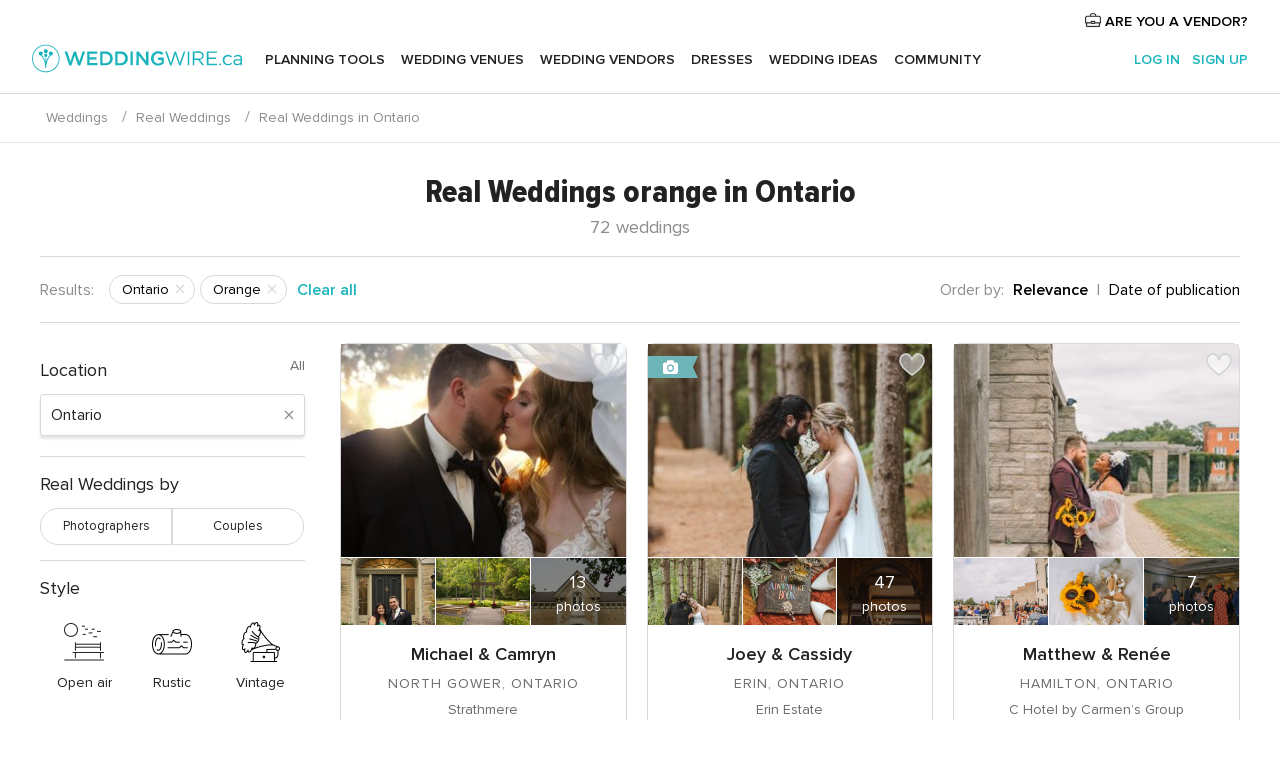

--- FILE ---
content_type: text/html; charset=UTF-8
request_url: https://www.weddingwire.ca/real-weddings/ontario/orange--c65
body_size: 21307
content:
<!DOCTYPE html>
<html lang="en-CA" prefix="og: http://ogp.me/ns#">
<head>
<meta http-equiv="Content-Type" content="text/html; charset=utf-8">
<title>Real Weddings  orange in Ontario</title>
<meta name="description" content="Real weddings orange in Ontario shared by couples on WeddingWire">
<meta name="keywords" content="Real Wedding orange in Ontario, wedding narrative orange in Ontario, wedding report orange in Ontario">
<meta name="viewport" content="">
<meta name="robots" content="NOINDEX,NOFOLLOW">
<meta name="pbdate" content="22:18:21 13/01/2026">
<link rel="next" href="https://www.weddingwire.ca/real-weddings/ontario/orange--c65--2">
<link rel="alternate" href="android-app://ca.weddingwire.launcher/weddingwireca/m.weddingwire.ca/real-weddings/ontario/orange--c65">
<link rel="shortcut icon" href="https://www.weddingwire.ca/mobile/assets/img/favicon/favicon.png">

<meta property="fb:pages" content="739882459447289" />
<meta property="fb:app_id" content="913923858728658" />
<meta property="og:type" content="website" />
<meta property="og:title" content="Real Weddings  orange in Ontario" />
<meta property="og:description" content="Real weddings orange in Ontario shared by couples on WeddingWire" />
<meta property="og:image" content="https://cdn0.weddingwire.ca/real-weddings/photos/8/2/0/tpor_884580.jpg">
<meta property="og:image:secure_url" content="https://cdn0.weddingwire.ca/real-weddings/photos/8/2/0/tpor_884580.jpg">
<meta property="og:image:alt" content="Real Weddings  orange in Ontario">
<meta property="og:url" content="https://www.weddingwire.ca/real-weddings/ontario/orange--c65" />
<meta name="twitter:card" content="summary_large_image" />

<link rel="stylesheet" href="https://www.weddingwire.ca/css/css-symfnw-CA1067142-1-20260113-004_www_m_-phoenix/base.css">
<link rel="stylesheet" href="https://www.weddingwire.ca/css/css-symfnw-CA1067142-1-20260113-004_www_m_-phoenix/sprite_set_season,phoenix/sprite_set_style,phoenix/sprite_set_wedding_color,phoenix/realweddings_dash_write,migrate/migrate,phoenix/realweddings.css">
        <script>
            var internalTrackingService = internalTrackingService || {
                triggerSubmit : function() {},
                triggerAbandon : function() {},
                loaded : false
            };
        </script>

            <script type="text/javascript">
      function getCookie (name) {var b = document.cookie.match('(^|;)\\s*' + name + '\\s*=\\s*([^;]+)'); return b ? unescape(b.pop()) : null}
      function overrideOneTrustGeo () {
        const otgeoCookie = getCookie('otgeo') || '';
        const regexp = /^([A-Za-z]+)(?:,([A-Za-z]+))?$/g;
        const matches = [...otgeoCookie.matchAll(regexp)][0];
        if (matches) {
          const countryCode = matches[1];
          const stateCode = matches[2];
          const geolocationResponse = {
            countryCode
          };
          if (stateCode) {
            geolocationResponse.stateCode = stateCode;
          }
          return {
            geolocationResponse
          };
        }
      }
      var OneTrust = overrideOneTrustGeo() || undefined;
    </script>
    <span class="ot-sdk-show-settings" style="display: none"></span>
    <script src="https://cdn.cookielaw.org/scripttemplates/otSDKStub.js" data-language="en-CA" data-domain-script="951c4054-6a93-4e44-98fc-1bde7518af26" data-ignore-ga='true' defer></script>
        <script>var isCountryCookiesActiveByDefault=true,CONSENT_ANALYTICS_GROUP="C0002",CONSENT_PERSONALIZATION_GROUP="C0003",CONSENT_TARGETED_ADVERTISING_GROUP="C0004",CONSENT_SOCIAL_MEDIA_GROUP="C0005",cookieConsentContent='',hideCookieConsentLayer= '', OptanonAlertBoxClosed='';hideCookieConsentLayer=getCookie('hideCookieConsentLayer');OptanonAlertBoxClosed=getCookie('OptanonAlertBoxClosed');if(hideCookieConsentLayer==="1"||Boolean(OptanonAlertBoxClosed)){cookieConsentContent=queryStringToJSON(getCookie('OptanonConsent')||'');}function getCookie(e){var o=document.cookie.match("(^|;)\\s*"+e+"\\s*=\\s*([^;]+)");return o?unescape(o.pop()):null}function queryStringToJSON(e){var o=e.split("&"),t={};return o.forEach(function(e){e=e.split("="),t[e[0]]=decodeURIComponent(e[1]||"")}),JSON.parse(JSON.stringify(t))}function isCookieGroupAllowed(e){var o=cookieConsentContent.groups;if("string"!=typeof o){if(!isCountryCookiesActiveByDefault && e===CONSENT_ANALYTICS_GROUP && getCookie('hideCookieConsentLayer')==="1"){return true}return isCountryCookiesActiveByDefault;}for(var t=o.split(","),n=0;n<t.length;n++)if(t[n].indexOf(e,0)>=0)return"1"===t[n].split(":")[1];return!1}function userHasAcceptedTheCookies(){var e=document.getElementsByTagName("body")[0],o=document.createEvent("HTMLEvents");cookieConsentContent=queryStringToJSON(getCookie("OptanonConsent")||""),!0===isCookieGroupAllowed(CONSENT_ANALYTICS_GROUP)&&(o.initEvent("analyticsCookiesHasBeenAccepted",!0,!1),e.dispatchEvent(o)),!0===isCookieGroupAllowed(CONSENT_PERSONALIZATION_GROUP)&&(o.initEvent("personalizationCookiesHasBeenAccepted",!0,!1),e.dispatchEvent(o)),!0===isCookieGroupAllowed(CONSENT_TARGETED_ADVERTISING_GROUP)&&(o.initEvent("targetedAdvertisingCookiesHasBeenAccepted",!0,!1),e.dispatchEvent(o)),!0===isCookieGroupAllowed(CONSENT_SOCIAL_MEDIA_GROUP)&&(o.initEvent("socialMediaAdvertisingCookiesHasBeenAccepted",!0,!1),e.dispatchEvent(o))}</script>
    <script>
      document.getElementsByTagName('body')[0].addEventListener('oneTrustLoaded', function () {
        if (OneTrust.GetDomainData()?.ConsentModel?.Name === 'notice only') {
          const cookiePolicyLinkSelector = document.querySelectorAll('.ot-sdk-show-settings')
          cookiePolicyLinkSelector.forEach((selector) => {
            selector.style.display = 'none'
          })
        }
      })
    </script>
        <script>
        function CMP() {
            var body = document.getElementsByTagName('body')[0];
            var event = document.createEvent('HTMLEvents');
            var callbackIAB = (tcData, success) => {
                if (success && (tcData.eventStatus === 'tcloaded' || tcData.eventStatus === 'useractioncomplete')) {
                    window.__tcfapi('removeEventListener', 2, () => {
                    }, callbackIAB);
                    if ((typeof window.Optanon !== "undefined" &&
                      !window.Optanon.GetDomainData().IsIABEnabled) ||
                      (tcData.gdprApplies &&
                        typeof window.Optanon !== "undefined" &&
                        window.Optanon.GetDomainData().IsIABEnabled &&
                        getCookie('OptanonAlertBoxClosed'))) {
                      userHasAcceptedTheCookies();
                    }
                    if (isCookieGroupAllowed(CONSENT_ANALYTICS_GROUP) !== true) {
                        event.initEvent('analyticsCookiesHasBeenDenied', true, false);
                        body.dispatchEvent(event);
                    }
                    if (isCookieGroupAllowed(CONSENT_TARGETED_ADVERTISING_GROUP) !== true) {
                        event.initEvent('targetedAdvertisingCookiesHasBeenDenied', true, false);
                        body.dispatchEvent(event);
                    }
                    if (tcData.gdprApplies && typeof window.Optanon !== "undefined" && window.Optanon.GetDomainData().IsIABEnabled) {
                        event.initEvent('IABTcDataReady', true, false);
                        body.dispatchEvent(event);
                    } else {
                        event.initEvent('nonIABCountryDataReady', true, false);
                        body.dispatchEvent(event);
                    }
                }
            }
            var cnt = 0;
            var consentSetInterval = setInterval(function () {
                cnt += 1;
                if (cnt === 600) {
                    userHasAcceptedTheCookies();
                    clearInterval(consentSetInterval);
                }
                if (typeof window.Optanon !== "undefined" && !window.Optanon.GetDomainData().IsIABEnabled) {
                    clearInterval(consentSetInterval);
                    userHasAcceptedTheCookies();
                    event.initEvent('oneTrustLoaded', true, false);
                    body.dispatchEvent(event);
                    event.initEvent('nonIABCountryDataReady', true, false);
                    body.dispatchEvent(event);
                }
                if (typeof window.__tcfapi !== "undefined") {
                    event.initEvent('oneTrustLoaded', true, false);
                    body.dispatchEvent(event);
                    clearInterval(consentSetInterval);
                    window.__tcfapi('addEventListener', 2, callbackIAB);
                }
            });
        }
                function OptanonWrapper() {
          CMP();
        }
    </script>
</head>
<body>
    <script>
    var gtagScript = function() { var s = document.createElement("script"), el = document.getElementsByTagName("script")[0]; s.defer = true;
    s.src = "https://www.googletagmanager.com/gtag/js?id=G-1E7KLP8YVB";
    el.parentNode.insertBefore(s, el);}
    window.dataLayer = window.dataLayer || [];
    const analyticsGroupOpt = isCookieGroupAllowed(CONSENT_ANALYTICS_GROUP) === true;
    const targetedAdsOpt = isCookieGroupAllowed(CONSENT_TARGETED_ADVERTISING_GROUP) === true;
    const personalizationOpt = isCookieGroupAllowed(CONSENT_PERSONALIZATION_GROUP) === true;
                                    document.getElementsByTagName('body')[0].addEventListener('targetedAdvertisingCookiesHasBeenAccepted', function () {
              gtagScript();
            });
                        if  (targetedAdsOpt || analyticsGroupOpt) {
              gtagScript();
            }
            
    function gtag(){dataLayer.push(arguments);}
    gtag('js', new Date());

    gtag('consent', 'default', {
      'analytics_storage': analyticsGroupOpt ? 'granted' : 'denied',
      'ad_storage': targetedAdsOpt ? 'granted' : 'denied',
      'ad_user_data': targetedAdsOpt ? 'granted' : 'denied',
      'ad_user_personalization': targetedAdsOpt ? 'granted' : 'denied',
      'functionality_storage': targetedAdsOpt ? 'granted' : 'denied',
      'personalization_storage': personalizationOpt ? 'granted' : 'denied',
      'security_storage': 'granted'
    });
    gtag('set', 'ads_data_redaction', !analyticsGroupOpt);
    gtag('set', 'allow_ad_personalization_signals', analyticsGroupOpt);
    gtag('set', 'allow_google_signals', analyticsGroupOpt);
    gtag('set', 'allow_interest_groups', analyticsGroupOpt);
            gtag('config', 'G-1E7KLP8YVB', { groups: 'analytics', 'send_page_view': false });
    
                        gtag('config', 'AW-945252265', { groups: 'adwords' });
            </script>
        <a class="layoutSkipMain" href="#layoutMain">Skip to main content</a>



<div class="layoutHeader">
            <div class="menu-top">
                                                    <a class="menu-top-access app-ua-track-event"  data-track-c='LoginTracking' data-track-a='a-click' data-track-l='d-desktop+s-header+o-real_weddings_home+dt-vendors_zone' data-track-v='0' data-track-ni='0'  rel="nofollow" href="https://www.weddingwire.ca/emp-Acceso.php">
                    <i class="svgIcon app-svg-async svgIcon__briefcase "   data-name="vendors/briefcase" data-svg="https://cdn1.weddingwire.ca/assets/svg/optimized/vendors/briefcase.svg" data-svg-lazyload="1"></i>                    ARE YOU A VENDOR?                </a>
                    </div>
    

    <div id="menu" class="menu app-menu">
        <div class="">
            <div class="menu-wrapper-align flex">
                <div class="app-ua-track-event layoutHeader__logoAnchor main-logo"  data-track-c='Navigation' data-track-a='a-click' data-track-l='d-desktop+o-header_logo' data-track-v='0' data-track-ni='0' >
                                        <a title="Weddings" href="https://www.weddingwire.ca/">
                                                <img alt="Weddings" src="https://www.weddingwire.ca/assets/img/logos/gen_logoHeader.svg" width="228" height="30">
                    </a>
                </div>

                <div class="layoutHeader__nav">
                    
                                            <div class="app-common-header-container" id="nav-main" role="navigation">
                            <ul class="nav-main">
            <li class="nav-main-item  ">
                                    <a href="https://www.weddingwire.ca/my-wedding-planner"
                class="nav-main-link app-header-tab  app-ua-track-event"
                 data-track-c='Navigation' data-track-a='a-click' data-track-l='d-desktop+s-header+o-real_weddings_item+dt-tools' data-track-v='0' data-track-ni='0'                 data-tab="miboda"
            >
                Planning Tools            </a>
                            <div class="app-tabs-container-miboda">
                    
<div class="layoutNavMenuTab app-header-menu-itemDropdown">
    <div class="layoutNavMenuTab__layout">
        <div class="layoutNavMenuTab__header">
    <i class="svgIcon app-svg-async svgIcon__angleLeftBlood layoutNavMenuTab__icon app-header-menu-item-closeSection"   data-name="_common/angleLeftBlood" data-svg="https://cdn1.weddingwire.ca/assets/svg/optimized/_common/angleLeftBlood.svg" data-svg-lazyload="1"></i>    <a class="layoutNavMenuTab__title" href="https://www.weddingwire.ca/my-wedding-planner">
        My Wedding    </a>
    <i class="svgIcon app-svg-async svgIcon__close layoutNavMenuTab__iconClose app-header-menu-toggle"   data-name="_common/close" data-svg="https://cdn1.weddingwire.ca/assets/svg/optimized/_common/close.svg" data-svg-lazyload="1"></i></div>
<div class="layoutNavMenuTabMyWedding">
    <div class="layoutNavMenuTabMyWeddingList">
        <a class="layoutNavMenuTabMyWedding__title" href="https://www.weddingwire.ca/my-wedding-planner">
            Plan your unique wedding        </a>
        <ul class="layoutNavMenuTabMyWeddingList__content ">
            <li class="layoutNavMenuTabMyWeddingList__item layoutNavMenuTabMyWeddingList__item--viewAll">
                <a href="https://www.weddingwire.ca/my-wedding-planner">View all</a>
            </li>
                                            <li class="layoutNavMenuTabMyWeddingList__item "
                                    >
                    <a href="https://www.weddingwire.ca/wedding-to-do-list">
                        <i class="svgIcon app-svg-async svgIcon__checklist layoutNavMenuTabMyWeddingList__itemIcon"   data-name="tools/categories/checklist" data-svg="https://cdn1.weddingwire.ca/assets/svg/optimized/tools/categories/checklist.svg" data-svg-lazyload="1"></i>                        Checklist                    </a>
                </li>
                                            <li class="layoutNavMenuTabMyWeddingList__item "
                                    >
                    <a href="https://www.weddingwire.ca/wedding-guest-list">
                        <i class="svgIcon app-svg-async svgIcon__guests layoutNavMenuTabMyWeddingList__itemIcon"   data-name="tools/categories/guests" data-svg="https://cdn1.weddingwire.ca/assets/svg/optimized/tools/categories/guests.svg" data-svg-lazyload="1"></i>                        Guests                    </a>
                </li>
                                            <li class="layoutNavMenuTabMyWeddingList__item "
                                    >
                    <a href="https://www.weddingwire.ca/wedding-table-planner">
                        <i class="svgIcon app-svg-async svgIcon__tables layoutNavMenuTabMyWeddingList__itemIcon"   data-name="tools/categories/tables" data-svg="https://cdn1.weddingwire.ca/assets/svg/optimized/tools/categories/tables.svg" data-svg-lazyload="1"></i>                        Seating chart                    </a>
                </li>
                                            <li class="layoutNavMenuTabMyWeddingList__item "
                                    >
                    <a href="https://www.weddingwire.ca/wedding-budget-planner">
                        <i class="svgIcon app-svg-async svgIcon__budget layoutNavMenuTabMyWeddingList__itemIcon"   data-name="tools/categories/budget" data-svg="https://cdn1.weddingwire.ca/assets/svg/optimized/tools/categories/budget.svg" data-svg-lazyload="1"></i>                        Budget                    </a>
                </li>
                                            <li class="layoutNavMenuTabMyWeddingList__item "
                                    >
                    <a href="https://www.weddingwire.ca/my-wedding-vendors">
                        <i class="svgIcon app-svg-async svgIcon__vendors layoutNavMenuTabMyWeddingList__itemIcon"   data-name="tools/categories/vendors" data-svg="https://cdn1.weddingwire.ca/assets/svg/optimized/tools/categories/vendors.svg" data-svg-lazyload="1"></i>                        Wedding Vendors                    </a>
                </li>
                                            <li class="layoutNavMenuTabMyWeddingList__item "
                                    >
                    <a href="https://www.weddingwire.ca/my-wedding-dresses">
                        <i class="svgIcon app-svg-async svgIcon__dresses layoutNavMenuTabMyWeddingList__itemIcon"   data-name="tools/categories/dresses" data-svg="https://cdn1.weddingwire.ca/assets/svg/optimized/tools/categories/dresses.svg" data-svg-lazyload="1"></i>                        Dresses                    </a>
                </li>
                                            <li class="layoutNavMenuTabMyWeddingList__item "
                                    >
                    <a href="https://www.weddingwire.ca/website/index.php?actionReferrer=8">
                        <i class="svgIcon app-svg-async svgIcon__website layoutNavMenuTabMyWeddingList__itemIcon"   data-name="tools/categories/website" data-svg="https://cdn1.weddingwire.ca/assets/svg/optimized/tools/categories/website.svg" data-svg-lazyload="1"></i>                        Wedding Website                    </a>
                </li>
                                            <li class="layoutNavMenuTabMyWeddingList__item app-analytics-track-event-click"
                                            data-tracking-category="Navigation"
                        data-tracking-section="header_venues"
                        data-tracking-dt="contest"
                                    >
                    <a href="https://www.weddingwire.ca/contest">
                        <i class="svgIcon app-svg-async svgIcon__contest layoutNavMenuTabMyWeddingList__itemIcon"   data-name="tools/categories/contest" data-svg="https://cdn1.weddingwire.ca/assets/svg/optimized/tools/categories/contest.svg" data-svg-lazyload="1"></i>                        Contest                    </a>
                </li>
                    </ul>
    </div>
        <div class="layoutNavMenuTabMyWeddingBanners">
                    
<div class="layoutNavMenuBannerBox app-header-menu-banner app-link "
     data-href="https://www.weddingwire.ca/app-weddings"
     >
    <div class="layoutNavMenuBannerBox__content">
                    <p class="layoutNavMenuBannerBox__title">Get the WeddingWire app</p>
                <span class="layoutNavMenuBannerBox__subtitle">Download the WeddingWire app to plan anytime, anywhere</span>
    </div>
                <img data-src="https://www.weddingwire.ca/assets/img/logos/square-icon.svg"  class="lazyload layoutNavMenuBannerBox__icon" alt="App icon"  width="60" height="60"  >
    </div>
                                            
<div class="layoutNavMenuBannerBox app-header-menu-banner app-link "
     data-href="https://www.weddingwire.ca/album-wedding-wedshoots"
     >
    <div class="layoutNavMenuBannerBox__content">
                    <a class="layoutNavMenuBannerBox__title" href="https://www.weddingwire.ca/album-wedding-wedshoots">Wedshoots</a>
                <span class="layoutNavMenuBannerBox__subtitle">Easily collect all of your guests' photos in one album!</span>
    </div>
                <img data-src="https://www.weddingwire.ca/assets/img/wedshoots/ico_wedshoots.svg"  class="lazyload layoutNavMenuBannerBox__icon" alt="Wedshoots icon"  width="60" height="60"  >
    </div>
                        </div>
</div>    </div>
</div>
                </div>
                    </li>
            <li class="nav-main-item  ">
                                    <a href="https://www.weddingwire.ca/wedding-venues"
                class="nav-main-link app-header-tab  app-ua-track-event"
                 data-track-c='Navigation' data-track-a='a-click' data-track-l='d-desktop+s-header+o-real_weddings_item+dt-venues' data-track-v='0' data-track-ni='0'                 data-tab="banquetes"
            >
                Wedding Venues            </a>
                            <div class="app-tabs-container-banquetes">
                    
<div class="layoutNavMenuTab app-header-menu-itemDropdown">
    <div class="layoutNavMenuTab__layout">
        
<div class="layoutNavMenuTab__header">
    <i class="svgIcon app-svg-async svgIcon__angleLeftBlood layoutNavMenuTab__icon app-header-menu-item-closeSection"   data-name="_common/angleLeftBlood" data-svg="https://cdn1.weddingwire.ca/assets/svg/optimized/_common/angleLeftBlood.svg" data-svg-lazyload="1"></i>    <a class="layoutNavMenuTab__title" href="https://www.weddingwire.ca/wedding-venues">
        Venues    </a>
    <i class="svgIcon app-svg-async svgIcon__close layoutNavMenuTab__iconClose app-header-menu-toggle"   data-name="_common/close" data-svg="https://cdn1.weddingwire.ca/assets/svg/optimized/_common/close.svg" data-svg-lazyload="1"></i></div>
<div class="layoutNavMenuTabVenues">
    <div class="layoutNavMenuTabVenues__categories">
        <div class="layoutNavMenuTabVenuesList">
            <a class="layoutNavMenuTabVenues__title"
               href="https://www.weddingwire.ca/wedding-venues">
                Wedding Venues            </a>
            <ul class="layoutNavMenuTabVenuesList__content">
                <li class="layoutNavMenuTabVenuesList__item layoutNavMenuTabVenuesList__item--viewAll">
                    <a href="https://www.weddingwire.ca/wedding-venues">View all</a>
                </li>
                                    <li class="layoutNavMenuTabVenuesList__item">
                        <a href="https://www.weddingwire.ca/hotel-weddings">
                            Hotel Weddings                        </a>
                    </li>
                                    <li class="layoutNavMenuTabVenuesList__item">
                        <a href="https://www.weddingwire.ca/park-weddings">
                            Park Weddings                        </a>
                    </li>
                                    <li class="layoutNavMenuTabVenuesList__item">
                        <a href="https://www.weddingwire.ca/restaurant-weddings">
                            Restaurant Weddings                        </a>
                    </li>
                                    <li class="layoutNavMenuTabVenuesList__item">
                        <a href="https://www.weddingwire.ca/winery-weddings">
                            Winery Weddings                        </a>
                    </li>
                                    <li class="layoutNavMenuTabVenuesList__item">
                        <a href="https://www.weddingwire.ca/farm-weddings">
                            Farm Weddings                        </a>
                    </li>
                                    <li class="layoutNavMenuTabVenuesList__item">
                        <a href="https://www.weddingwire.ca/mansion-weddings">
                            Mansion Weddings                        </a>
                    </li>
                                    <li class="layoutNavMenuTabVenuesList__item">
                        <a href="https://www.weddingwire.ca/wedding-banquet-halls">
                            Wedding Banquet Halls                        </a>
                    </li>
                                    <li class="layoutNavMenuTabVenuesList__item">
                        <a href="https://www.weddingwire.ca/castle-wedding">
                            Castle wedding                        </a>
                    </li>
                                                    <li class="layoutNavMenuTabVenuesList__item layoutNavMenuTabVenuesList__item--highlight">
                        <a href="https://www.weddingwire.ca/promotions/wedding-venues">
                            Deals                        </a>
                    </li>
                            </ul>
        </div>
    </div>
    
            <div class="layoutNavMenuTabVenuesBanners">
                                        
<div class="layoutNavMenuBannerBox app-header-menu-banner app-link app-analytics-track-event-click"
     data-href="https://www.weddingwire.ca/contest"
                  data-tracking-section=header_venues                      data-tracking-category=Navigation                      data-tracking-dt=contest         >
    <div class="layoutNavMenuBannerBox__content">
                    <p class="layoutNavMenuBannerBox__title">Win $1,000</p>
                <span class="layoutNavMenuBannerBox__subtitle">Earn entries and participate in our monthly contest</span>
    </div>
            <img class="svgIcon svgIcon__stars layoutNavMenuBannerBox__icon lazyload" data-src="https://cdn1.weddingwire.ca/assets/svg/original/illustration/stars.svg"  alt="illustration stars" width="56" height="56" >    </div>
                    </div>
    </div>
    </div>
</div>
                </div>
                    </li>
            <li class="nav-main-item  ">
                                    <a href="https://www.weddingwire.ca/wedding-vendors"
                class="nav-main-link app-header-tab  app-ua-track-event"
                 data-track-c='Navigation' data-track-a='a-click' data-track-l='d-desktop+s-header+o-real_weddings_item+dt-vendors' data-track-v='0' data-track-ni='0'                 data-tab="proveedores"
            >
                Wedding Vendors            </a>
                            <div class="app-tabs-container-proveedores">
                    
<div class="layoutNavMenuTab app-header-menu-itemDropdown">
    <div class="layoutNavMenuTab__layout">
        
<div class="layoutNavMenuTab__header">
    <i class="svgIcon app-svg-async svgIcon__angleLeftBlood layoutNavMenuTab__icon app-header-menu-item-closeSection"   data-name="_common/angleLeftBlood" data-svg="https://cdn1.weddingwire.ca/assets/svg/optimized/_common/angleLeftBlood.svg" data-svg-lazyload="1"></i>    <a class="layoutNavMenuTab__title" href="https://www.weddingwire.ca/wedding-vendors">
        Vendors    </a>
    <i class="svgIcon app-svg-async svgIcon__close layoutNavMenuTab__iconClose app-header-menu-toggle"   data-name="_common/close" data-svg="https://cdn1.weddingwire.ca/assets/svg/optimized/_common/close.svg" data-svg-lazyload="1"></i></div>
<div class="layoutNavMenuTabVendors">
    <div class="layoutNavMenuTabVendors__content">
        <div class="layoutNavMenuTabVendorsList">
            <a class="layoutNavMenuTabVendors__title" href="https://www.weddingwire.ca/wedding-vendors">
                Start hiring your vendors            </a>
            <ul class="layoutNavMenuTabVendorsList__content">
                <li class="layoutNavMenuTabVendorsList__item layoutNavMenuTabVendorsList__item--viewAll">
                    <a href="https://www.weddingwire.ca/wedding-vendors">View all</a>
                </li>
                                    <li class="layoutNavMenuTabVendorsList__item">
                        <i class="svgIcon app-svg-async svgIcon__categPhoto layoutNavMenuTabVendorsList__itemIcon"   data-name="vendors/categories/categPhoto" data-svg="https://cdn1.weddingwire.ca/assets/svg/optimized/vendors/categories/categPhoto.svg" data-svg-lazyload="1"></i>                        <a href="https://www.weddingwire.ca/wedding-photography">
                            Wedding Photography                        </a>
                    </li>
                                    <li class="layoutNavMenuTabVendorsList__item">
                        <i class="svgIcon app-svg-async svgIcon__categVideo layoutNavMenuTabVendorsList__itemIcon"   data-name="vendors/categories/categVideo" data-svg="https://cdn1.weddingwire.ca/assets/svg/optimized/vendors/categories/categVideo.svg" data-svg-lazyload="1"></i>                        <a href="https://www.weddingwire.ca/wedding-videography">
                            Wedding Videography                        </a>
                    </li>
                                    <li class="layoutNavMenuTabVendorsList__item">
                        <i class="svgIcon app-svg-async svgIcon__categMusic layoutNavMenuTabVendorsList__itemIcon"   data-name="vendors/categories/categMusic" data-svg="https://cdn1.weddingwire.ca/assets/svg/optimized/vendors/categories/categMusic.svg" data-svg-lazyload="1"></i>                        <a href="https://www.weddingwire.ca/wedding-music">
                            Wedding Music                        </a>
                    </li>
                                    <li class="layoutNavMenuTabVendorsList__item">
                        <i class="svgIcon app-svg-async svgIcon__categCatering layoutNavMenuTabVendorsList__itemIcon"   data-name="vendors/categories/categCatering" data-svg="https://cdn1.weddingwire.ca/assets/svg/optimized/vendors/categories/categCatering.svg" data-svg-lazyload="1"></i>                        <a href="https://www.weddingwire.ca/wedding-catering">
                            Wedding Catering                        </a>
                    </li>
                                    <li class="layoutNavMenuTabVendorsList__item">
                        <i class="svgIcon app-svg-async svgIcon__categTransport layoutNavMenuTabVendorsList__itemIcon"   data-name="vendors/categories/categTransport" data-svg="https://cdn1.weddingwire.ca/assets/svg/optimized/vendors/categories/categTransport.svg" data-svg-lazyload="1"></i>                        <a href="https://www.weddingwire.ca/wedding-transportation">
                            Wedding Transportation                        </a>
                    </li>
                                    <li class="layoutNavMenuTabVendorsList__item">
                        <i class="svgIcon app-svg-async svgIcon__categInvite layoutNavMenuTabVendorsList__itemIcon"   data-name="vendors/categories/categInvite" data-svg="https://cdn1.weddingwire.ca/assets/svg/optimized/vendors/categories/categInvite.svg" data-svg-lazyload="1"></i>                        <a href="https://www.weddingwire.ca/wedding-invitations">
                            Wedding Invitations                        </a>
                    </li>
                                    <li class="layoutNavMenuTabVendorsList__item">
                        <i class="svgIcon app-svg-async svgIcon__categGift layoutNavMenuTabVendorsList__itemIcon"   data-name="vendors/categories/categGift" data-svg="https://cdn1.weddingwire.ca/assets/svg/optimized/vendors/categories/categGift.svg" data-svg-lazyload="1"></i>                        <a href="https://www.weddingwire.ca/wedding-favours">
                            Wedding Favours                        </a>
                    </li>
                                    <li class="layoutNavMenuTabVendorsList__item">
                        <i class="svgIcon app-svg-async svgIcon__categFlower layoutNavMenuTabVendorsList__itemIcon"   data-name="vendors/categories/categFlower" data-svg="https://cdn1.weddingwire.ca/assets/svg/optimized/vendors/categories/categFlower.svg" data-svg-lazyload="1"></i>                        <a href="https://www.weddingwire.ca/wedding-flowers">
                            Wedding Flowers                        </a>
                    </li>
                                    <li class="layoutNavMenuTabVendorsList__item">
                        <i class="svgIcon app-svg-async svgIcon__categPlanner layoutNavMenuTabVendorsList__itemIcon"   data-name="vendors/categories/categPlanner" data-svg="https://cdn1.weddingwire.ca/assets/svg/optimized/vendors/categories/categPlanner.svg" data-svg-lazyload="1"></i>                        <a href="https://www.weddingwire.ca/wedding-planning">
                            Wedding Planning                        </a>
                    </li>
                            </ul>
        </div>
                <div class="layoutNavMenuTabVendorsListOthers">
            <p class="layoutNavMenuTabVendorsListOthers__subtitle">Complete your wedding team</p>
            <ul class="layoutNavMenuTabVendorsListOthers__container">
                                    <li class="layoutNavMenuTabVendorsListOthers__item">
                        <a href="https://www.weddingwire.ca/photobooth">
                            Photobooth                        </a>
                    </li>
                                    <li class="layoutNavMenuTabVendorsListOthers__item">
                        <a href="https://www.weddingwire.ca/wedding-officiants">
                            Wedding Officiants                        </a>
                    </li>
                                    <li class="layoutNavMenuTabVendorsListOthers__item">
                        <a href="https://www.weddingwire.ca/event-rentals">
                            Event Rentals                        </a>
                    </li>
                                    <li class="layoutNavMenuTabVendorsListOthers__item">
                        <a href="https://www.weddingwire.ca/wedding-dj">
                            Wedding DJ                        </a>
                    </li>
                                    <li class="layoutNavMenuTabVendorsListOthers__item">
                        <a href="https://www.weddingwire.ca/wedding-cakes">
                            Wedding Cakes                        </a>
                    </li>
                                    <li class="layoutNavMenuTabVendorsListOthers__item">
                        <a href="https://www.weddingwire.ca/wedding-decorations">
                            Wedding Decorations                        </a>
                    </li>
                                    <li class="layoutNavMenuTabVendorsListOthers__item">
                        <a href="https://www.weddingwire.ca/honeymoon">
                            Honeymoon                        </a>
                    </li>
                                    <li class="layoutNavMenuTabVendorsListOthers__item">
                        <a href="https://www.weddingwire.ca/wedding-entertainer">
                            Wedding Entertainer                        </a>
                    </li>
                                                    <li class="layoutNavMenuTabVendorsListOthers__deals">
                        <a href="https://www.weddingwire.ca/promotions/wedding-vendors">
                            Deals                        </a>
                    </li>
                            </ul>
        </div>
    </div>
    <div class="layoutNavMenuTabVendorsBanners">
                            </div>
            <div class="layoutNavMenuTabVendorsOtherTabs">
                            <div class="layoutNavMenuTabVendorsBride">
                    <p class="layoutNavMenuTabVendorsOtherTabs__subtitle">Brides</p>
                    <ul class="layoutNavMenuTabVendorsOtherTabsList">
                                                    <li class="layoutNavMenuTabVendorsOtherTabsList__item">
                                <a href="https://www.weddingwire.ca/wedding-makeup">
                                    Wedding Makeup                                </a>
                            </li>
                                                    <li class="layoutNavMenuTabVendorsOtherTabsList__item">
                                <a href="https://www.weddingwire.ca/wedding-hair">
                                    Wedding Hair                                </a>
                            </li>
                                                    <li class="layoutNavMenuTabVendorsOtherTabsList__item">
                                <a href="https://www.weddingwire.ca/wedding-jewellery">
                                    Wedding Jewellery                                </a>
                            </li>
                                                    <li class="layoutNavMenuTabVendorsOtherTabsList__item">
                                <a href="https://www.weddingwire.ca/cocktail-dresses">
                                    Cocktail Dresses                                </a>
                            </li>
                                                    <li class="layoutNavMenuTabVendorsOtherTabsList__item">
                                <a href="https://www.weddingwire.ca/wedding-accessories">
                                    Wedding Accessories                                </a>
                            </li>
                                                    <li class="layoutNavMenuTabVendorsOtherTabsList__item">
                                <a href="https://www.weddingwire.ca/wedding-dresses">
                                    Wedding Dresses                                </a>
                            </li>
                                                <li class="layoutNavMenuTabVendorsOtherTabsList__item layoutNavMenuTabVendorsOtherTabsList__item--deals">
                            <a href="https://www.weddingwire.ca/promotions/brides">
                                Deals                            </a>
                        </li>
                    </ul>
                </div>
                                        <div class="layoutNavMenuTabVendorsGrooms">
                    <p class="layoutNavMenuTabVendorsOtherTabs__subtitle">Grooms</p>
                    <ul class="layoutNavMenuTabVendorsOtherTabsList">
                                                    <li class="layoutNavMenuTabVendorsOtherTabsList__item">
                                <a href="https://www.weddingwire.ca/mens-wedding-accessories">
                                    Men's Wedding Accessories                                </a>
                            </li>
                                                    <li class="layoutNavMenuTabVendorsOtherTabsList__item">
                                <a href="https://www.weddingwire.ca/mens-grooming">
                                    Men's Grooming                                </a>
                            </li>
                                                    <li class="layoutNavMenuTabVendorsOtherTabsList__item">
                                <a href="https://www.weddingwire.ca/mens-formal-wear">
                                    Men's Formal Wear                                </a>
                            </li>
                                                <li class="layoutNavMenuTabVendorsOtherTabsList__item layoutNavMenuTabVendorsOtherTabsList__item--deals">
                            <a href="https://www.weddingwire.ca/promotions/grooms">
                                Deals                            </a>
                        </li>
                    </ul>
                </div>
                </div>
    </div>    </div>
</div>
                </div>
                    </li>
            <li class="nav-main-item dnone nav-tabBrides">
                                    <a href="https://www.weddingwire.ca/brides"
                class="nav-main-link app-header-tab  app-ua-track-event"
                 data-track-c='Navigation' data-track-a='a-click' data-track-l='d-desktop+s-header+o-real_weddings_item+dt-bride' data-track-v='0' data-track-ni='0'                 data-tab="novias"
            >
                Brides            </a>
                            <div class="app-tabs-container-novias">
                    
<div class="layoutNavMenuTab app-header-menu-itemDropdown">
    <div class="layoutNavMenuTab__layout">
        
<div class="layoutNavMenuTab__header">
    <i class="svgIcon app-svg-async svgIcon__angleLeftBlood layoutNavMenuTab__icon app-header-menu-item-closeSection"   data-name="_common/angleLeftBlood" data-svg="https://cdn1.weddingwire.ca/assets/svg/optimized/_common/angleLeftBlood.svg" data-svg-lazyload="1"></i>    <a class="layoutNavMenuTab__title" href="https://www.weddingwire.ca/brides">
        Brides    </a>
    <i class="svgIcon app-svg-async svgIcon__close layoutNavMenuTab__iconClose app-header-menu-toggle"   data-name="_common/close" data-svg="https://cdn1.weddingwire.ca/assets/svg/optimized/_common/close.svg" data-svg-lazyload="1"></i></div>
<div class="layoutNavMenuTabBridesGrooms">
    <div class="layoutNavMenuTabBridesGroomsList">
        <a class="layoutNavMenuTabBridesGrooms__title" href="https://www.weddingwire.ca/brides">
            Brides        </a>
        <ul class="layoutNavMenuTabBridesGroomsList__content">
            <li class="layoutNavMenuTabBridesGroomsList__item layoutNavMenuTabBridesGroomsList__item--viewAll">
                <a href="https://www.weddingwire.ca/brides">View all</a>
            </li>
                            <li class="layoutNavMenuTabBridesGroomsList__item">
                    <a href="https://www.weddingwire.ca/wedding-makeup">
                        Wedding Makeup                    </a>
                </li>
                            <li class="layoutNavMenuTabBridesGroomsList__item">
                    <a href="https://www.weddingwire.ca/wedding-hair">
                        Wedding Hair                    </a>
                </li>
                            <li class="layoutNavMenuTabBridesGroomsList__item">
                    <a href="https://www.weddingwire.ca/wedding-jewellery">
                        Wedding Jewellery                    </a>
                </li>
                            <li class="layoutNavMenuTabBridesGroomsList__item">
                    <a href="https://www.weddingwire.ca/cocktail-dresses">
                        Cocktail Dresses                    </a>
                </li>
                            <li class="layoutNavMenuTabBridesGroomsList__item">
                    <a href="https://www.weddingwire.ca/wedding-accessories">
                        Wedding Accessories                    </a>
                </li>
                            <li class="layoutNavMenuTabBridesGroomsList__item">
                    <a href="https://www.weddingwire.ca/wedding-dresses">
                        Wedding Dresses                    </a>
                </li>
                        <li class="layoutNavMenuTabBridesGroomsList__item layoutNavMenuTabBridesGroomsList__item--highlight">
                <a href="https://www.weddingwire.ca/promotions/brides">
                    Deals                </a>
            </li>
        </ul>
    </div>
            <div class="layoutNavMenuTabBridesGroomsBanner">
            
<div class="layoutNavMenuBannerBox app-header-menu-banner app-link "
     data-href="https://www.weddingwire.ca/wedding-dress"
     >
    <div class="layoutNavMenuBannerBox__content">
                    <p class="layoutNavMenuBannerBox__title">Wedding Dress Gallery</p>
                <span class="layoutNavMenuBannerBox__subtitle">Find your dream wedding dress</span>
    </div>
            <img class="svgIcon svgIcon__dress layoutNavMenuBannerBox__icon lazyload" data-src="https://cdn1.weddingwire.ca/assets/svg/original/illustration/dress.svg"  alt="illustration dress" width="56" height="56" >    </div>
        </div>
    </div>    </div>
</div>
                </div>
                    </li>
            <li class="nav-main-item dnone nav-tabGrooms">
                                    <a href="https://www.weddingwire.ca/grooms"
                class="nav-main-link app-header-tab  app-ua-track-event"
                 data-track-c='Navigation' data-track-a='a-click' data-track-l='d-desktop+s-header+o-real_weddings_item+dt-groom' data-track-v='0' data-track-ni='0'                 data-tab="novios"
            >
                Grooms            </a>
                            <div class="app-tabs-container-novios">
                    
<div class="layoutNavMenuTab app-header-menu-itemDropdown">
    <div class="layoutNavMenuTab__layout">
        
<div class="layoutNavMenuTab__header">
    <i class="svgIcon app-svg-async svgIcon__angleLeftBlood layoutNavMenuTab__icon app-header-menu-item-closeSection"   data-name="_common/angleLeftBlood" data-svg="https://cdn1.weddingwire.ca/assets/svg/optimized/_common/angleLeftBlood.svg" data-svg-lazyload="1"></i>    <a class="layoutNavMenuTab__title" href="https://www.weddingwire.ca/grooms">
        Grooms    </a>
    <i class="svgIcon app-svg-async svgIcon__close layoutNavMenuTab__iconClose app-header-menu-toggle"   data-name="_common/close" data-svg="https://cdn1.weddingwire.ca/assets/svg/optimized/_common/close.svg" data-svg-lazyload="1"></i></div>
<div class="layoutNavMenuTabBridesGrooms">
    <div class="layoutNavMenuTabBridesGroomsList">
        <a class="layoutNavMenuTabBridesGrooms__title" href="https://www.weddingwire.ca/grooms">
            Grooms        </a>
        <ul class="layoutNavMenuTabBridesGroomsList__content">
            <li class="layoutNavMenuTabBridesGroomsList__item layoutNavMenuTabBridesGroomsList__item--viewAll">
                <a href="https://www.weddingwire.ca/grooms">View all</a>
            </li>
                            <li class="layoutNavMenuTabBridesGroomsList__item">
                    <a href="https://www.weddingwire.ca/mens-wedding-accessories">
                        Men's Wedding Accessories                    </a>
                </li>
                            <li class="layoutNavMenuTabBridesGroomsList__item">
                    <a href="https://www.weddingwire.ca/mens-grooming">
                        Men's Grooming                    </a>
                </li>
                            <li class="layoutNavMenuTabBridesGroomsList__item">
                    <a href="https://www.weddingwire.ca/mens-formal-wear">
                        Men's Formal Wear                    </a>
                </li>
                        <li class="layoutNavMenuTabBridesGroomsList__item layoutNavMenuTabBridesGroomsList__item--highlight">
                <a href="https://www.weddingwire.ca/promotions/grooms">
                    Deals                </a>
            </li>
        </ul>
    </div>
    </div>    </div>
</div>
                </div>
                    </li>
            <li class="nav-main-item  nav-tabDresses">
                                    <a href="https://www.weddingwire.ca/wedding-dress"
                class="nav-main-link app-header-tab  app-ua-track-event"
                 data-track-c='Navigation' data-track-a='a-click' data-track-l='d-desktop+s-header+o-real_weddings_item+dt-dresses' data-track-v='0' data-track-ni='0'                 data-tab="catalogo"
            >
                Dresses            </a>
                            <div class="app-tabs-container-catalogo">
                    
<div class="layoutNavMenuTab app-header-menu-itemDropdown">
    <div class="layoutNavMenuTab__layout">
        
<div class="layoutNavMenuTab__header">
    <i class="svgIcon app-svg-async svgIcon__angleLeftBlood layoutNavMenuTab__icon app-header-menu-item-closeSection"   data-name="_common/angleLeftBlood" data-svg="https://cdn1.weddingwire.ca/assets/svg/optimized/_common/angleLeftBlood.svg" data-svg-lazyload="1"></i>    <a class="layoutNavMenuTab__title" href="https://www.weddingwire.ca/wedding-dress">
        Dresses    </a>
    <i class="svgIcon app-svg-async svgIcon__close layoutNavMenuTab__iconClose app-header-menu-toggle"   data-name="_common/close" data-svg="https://cdn1.weddingwire.ca/assets/svg/optimized/_common/close.svg" data-svg-lazyload="1"></i></div>
<div class="layoutNavMenuTabDresses">
    <div class="layoutNavMenuTabDressesList">
        <a class="layoutNavMenuTabDresses__title" href="https://www.weddingwire.ca/wedding-dress">
            Browse the latest wedding looks        </a>
        <ul class="layoutNavMenuTabDressesList__content">
            <li class="layoutNavMenuTabDressesList__item layoutNavMenuTabDressesList__item--viewAll">
                <a href="https://www.weddingwire.ca/wedding-dress">View all</a>
            </li>
                            <li class="layoutNavMenuTabDressesList__item">
                    <a href="https://www.weddingwire.ca/wedding-dress" class="layoutNavMenuTabDressesList__Link">
                        <i class="svgIcon app-svg-async svgIcon__bride-dress layoutNavMenuTabDressesList__itemIcon"   data-name="dresses/categories/bride-dress" data-svg="https://cdn1.weddingwire.ca/assets/svg/optimized/dresses/categories/bride-dress.svg" data-svg-lazyload="1"></i>                        Bride                    </a>
                </li>
                            <li class="layoutNavMenuTabDressesList__item">
                    <a href="https://www.weddingwire.ca/party-dresses" class="layoutNavMenuTabDressesList__Link">
                        <i class="svgIcon app-svg-async svgIcon__dress layoutNavMenuTabDressesList__itemIcon"   data-name="dresses/categories/dress" data-svg="https://cdn1.weddingwire.ca/assets/svg/optimized/dresses/categories/dress.svg" data-svg-lazyload="1"></i>                        Bridesmaid                    </a>
                </li>
                    </ul>
    </div>
    <div class="layoutNavMenuTabDressesFeatured">
        <p class="layoutNavMenuTabDresses__subtitle">Featured designers</p>
        <div class="layoutNavMenuTabDressesFeatured__content">
                            <a href="https://www.weddingwire.ca/wedding-dress/eva-lendel--d363">
                    <figure class="layoutNavMenuTabDressesFeaturedItem">
                            <img data-src="https://cdn0.weddingwire.ca/cat/wedding-dress/eva-lendel/f2001--mfvr124891.jpg"  class="lazyload layoutNavMenuTabDressesFeaturedItem__image" alt="Eva Lendel"  width="290" height="406"  >
                        <figcaption class="layoutNavMenuTabDressesFeaturedItem__name">Eva Lendel</figcaption>
                    </figure>
                </a>
                            <a href="https://www.weddingwire.ca/wedding-dress/anne-barge--d339">
                    <figure class="layoutNavMenuTabDressesFeaturedItem">
                            <img data-src="https://cdn0.weddingwire.ca/cat/wedding-dress/anne-barge/lula--mfvr75107.jpg"  class="lazyload layoutNavMenuTabDressesFeaturedItem__image" alt="Anne Barge"  width="290" height="406"  >
                        <figcaption class="layoutNavMenuTabDressesFeaturedItem__name">Anne Barge</figcaption>
                    </figure>
                </a>
                            <a href="https://www.weddingwire.ca/wedding-dress/calla-blanche--d398">
                    <figure class="layoutNavMenuTabDressesFeaturedItem">
                            <img data-src="https://cdn0.weddingwire.ca/cat/wedding-dress/calla-blanche/125251-arietta--mfvr303296.jpg"  class="lazyload layoutNavMenuTabDressesFeaturedItem__image" alt="Calla Blanche"  width="290" height="406"  >
                        <figcaption class="layoutNavMenuTabDressesFeaturedItem__name">Calla Blanche</figcaption>
                    </figure>
                </a>
                            <a href="https://www.weddingwire.ca/wedding-dress/kiyonna--d221">
                    <figure class="layoutNavMenuTabDressesFeaturedItem">
                            <img data-src="https://cdn0.weddingwire.ca/cat/wedding-dress/kiyonna/plus-size-12161804--mfvr9486.jpg"  class="lazyload layoutNavMenuTabDressesFeaturedItem__image" alt="Kiyonna"  width="290" height="406"  >
                        <figcaption class="layoutNavMenuTabDressesFeaturedItem__name">Kiyonna</figcaption>
                    </figure>
                </a>
                            <a href="https://www.weddingwire.ca/wedding-dress/anne-barge--d288">
                    <figure class="layoutNavMenuTabDressesFeaturedItem">
                            <img data-src="https://cdn0.weddingwire.ca/cat/wedding-dress/anne-barge/amoret--mfvr75399.jpg"  class="lazyload layoutNavMenuTabDressesFeaturedItem__image" alt="Anne Barge"  width="290" height="406"  >
                        <figcaption class="layoutNavMenuTabDressesFeaturedItem__name">Anne Barge</figcaption>
                    </figure>
                </a>
                    </div>
    </div>
</div>
    </div>
</div>
                </div>
                    </li>
            <li class="nav-main-item  nav-tabArticles">
                                    <a href="https://www.weddingwire.ca/wedding-ideas"
                class="nav-main-link app-header-tab  app-ua-track-event"
                 data-track-c='Navigation' data-track-a='a-click' data-track-l='d-desktop+s-header+o-real_weddings_item+dt-ideas' data-track-v='0' data-track-ni='0'                 data-tab="contenidos"
            >
                Wedding Ideas            </a>
                            <div class="app-tabs-container-contenidos">
                    
<div class="layoutNavMenuTab app-header-menu-itemDropdown">
    <div class="layoutNavMenuTab__layout">
        
<div class="layoutNavMenuTab__header">
    <i class="svgIcon app-svg-async svgIcon__angleLeftBlood layoutNavMenuTab__icon app-header-menu-item-closeSection"   data-name="_common/angleLeftBlood" data-svg="https://cdn1.weddingwire.ca/assets/svg/optimized/_common/angleLeftBlood.svg" data-svg-lazyload="1"></i>    <a class="layoutNavMenuTab__title" href="https://www.weddingwire.ca/wedding-ideas">
        Wedding ideas    </a>
    <i class="svgIcon app-svg-async svgIcon__close layoutNavMenuTab__iconClose app-header-menu-toggle"   data-name="_common/close" data-svg="https://cdn1.weddingwire.ca/assets/svg/optimized/_common/close.svg" data-svg-lazyload="1"></i></div>
<div class="layoutNavMenuTabArticles">
    <div class="layoutNavMenuTabArticlesList">
        <a class="layoutNavMenuTabArticles__title" href="https://www.weddingwire.ca/wedding-ideas">
            Wedding inspiration and ideas        </a>
        <ul class="layoutNavMenuTabArticlesList__content">
            <li class="layoutNavMenuTabArticlesList__item layoutNavMenuTabArticlesList__item--viewAll">
                <a href="https://www.weddingwire.ca/wedding-ideas">View all</a>
            </li>
                            <li class="layoutNavMenuTabArticlesList__item">
                    <a href="https://www.weddingwire.ca/wedding-ideas/planning-basics--t1">
                        Planning Basics                    </a>
                </li>
                            <li class="layoutNavMenuTabArticlesList__item">
                    <a href="https://www.weddingwire.ca/wedding-ideas/wedding-ceremony--t2">
                        Wedding Ceremony                    </a>
                </li>
                            <li class="layoutNavMenuTabArticlesList__item">
                    <a href="https://www.weddingwire.ca/wedding-ideas/wedding-reception--t3">
                        Wedding Reception                    </a>
                </li>
                            <li class="layoutNavMenuTabArticlesList__item">
                    <a href="https://www.weddingwire.ca/wedding-ideas/wedding-services--t4">
                        Wedding Services                    </a>
                </li>
                            <li class="layoutNavMenuTabArticlesList__item">
                    <a href="https://www.weddingwire.ca/wedding-ideas/wedding-fashion--t7">
                        Wedding Fashion                    </a>
                </li>
                            <li class="layoutNavMenuTabArticlesList__item">
                    <a href="https://www.weddingwire.ca/wedding-ideas/health-and-beauty--t6">
                        Health and Beauty                    </a>
                </li>
                            <li class="layoutNavMenuTabArticlesList__item">
                    <a href="https://www.weddingwire.ca/wedding-ideas/travel--t8">
                        Travel                    </a>
                </li>
                            <li class="layoutNavMenuTabArticlesList__item">
                    <a href="https://www.weddingwire.ca/wedding-ideas/married-life--t10">
                        Married Life                    </a>
                </li>
                            <li class="layoutNavMenuTabArticlesList__item">
                    <a href="https://www.weddingwire.ca/wedding-ideas/events-&-parties--t57">
                        Events & Parties                    </a>
                </li>
                    </ul>
    </div>
    <div class="layoutNavMenuTabArticlesBanners">
                    
<div class="layoutNavMenuTabArticlesBannersItem app-header-menu-banner app-link"
     data-href="https://www.weddingwire.ca/real-weddings">
    <figure class="layoutNavMenuTabArticlesBannersItem__figure">
            <img data-src="https://www.weddingwire.ca/assets/img/components/header/tabs/realweddings_banner.jpg" data-srcset="https://www.weddingwire.ca/assets/img/components/header/tabs/realweddings_banner@2x.jpg 2x" class="lazyload layoutNavMenuTabArticlesBannersItem__image" alt="Real Weddings"  width="304" height="90"  >
        <figcaption class="layoutNavMenuTabArticlesBannersItem__content">
            <a href="https://www.weddingwire.ca/real-weddings"
               title="Real Weddings"
               class="layoutNavMenuTabArticlesBannersItem__title">Real Weddings</a>
            <p class="layoutNavMenuTabArticlesBannersItem__description">
                Find wedding inspiration that fits your style with photos from real couples.            </p>
        </figcaption>
    </figure>
</div>
                    </div>
</div>    </div>
</div>
                </div>
                    </li>
            <li class="nav-main-item  nav-tabCommunity">
                                    <a href="https://community.weddingwire.ca/"
                class="nav-main-link app-header-tab  app-ua-track-event"
                 data-track-c='Navigation' data-track-a='a-click' data-track-l='d-desktop+s-header+o-real_weddings_item+dt-community' data-track-v='0' data-track-ni='0'                 data-tab="comunidad"
            >
                Community            </a>
                            <div class="app-tabs-container-comunidad">
                    
<div class="layoutNavMenuTab app-header-menu-itemDropdown">
    <div class="layoutNavMenuTab__layout">
        
<div class="layoutNavMenuTab__header">
    <i class="svgIcon app-svg-async svgIcon__angleLeftBlood layoutNavMenuTab__icon app-header-menu-item-closeSection"   data-name="_common/angleLeftBlood" data-svg="https://cdn1.weddingwire.ca/assets/svg/optimized/_common/angleLeftBlood.svg" data-svg-lazyload="1"></i>    <a class="layoutNavMenuTab__title" href="https://community.weddingwire.ca/">
        Community    </a>
    <i class="svgIcon app-svg-async svgIcon__close layoutNavMenuTab__iconClose app-header-menu-toggle"   data-name="_common/close" data-svg="https://cdn1.weddingwire.ca/assets/svg/optimized/_common/close.svg" data-svg-lazyload="1"></i></div>
<div class="layoutNavMenuTabCommunity">
    <div class="layoutNavMenuTabCommunityList">
        <a class="layoutNavMenuTabCommunity__title" href="https://community.weddingwire.ca/">
            Community        </a>
        <ul class="layoutNavMenuTabCommunityList__content">
            <li class="layoutNavMenuTabCommunityList__item layoutNavMenuTabCommunityList__item--viewAll">
                <a href="https://community.weddingwire.ca/">View all</a>
            </li>
                            <li class="layoutNavMenuTabCommunityList__item">
                    <a href="https://community.weddingwire.ca/community/plan-a-wedding">
                        Plan a wedding                    </a>
                </li>
                            <li class="layoutNavMenuTabCommunityList__item">
                    <a href="https://community.weddingwire.ca/community/wedding-fashion">
                        Wedding fashion                    </a>
                </li>
                            <li class="layoutNavMenuTabCommunityList__item">
                    <a href="https://community.weddingwire.ca/community/before-the-wedding">
                        Before the wedding                    </a>
                </li>
                            <li class="layoutNavMenuTabCommunityList__item">
                    <a href="https://community.weddingwire.ca/community/diy">
                        DIY                    </a>
                </li>
                            <li class="layoutNavMenuTabCommunityList__item">
                    <a href="https://community.weddingwire.ca/community/honeymoon">
                        Honeymoon                    </a>
                </li>
                            <li class="layoutNavMenuTabCommunityList__item">
                    <a href="https://community.weddingwire.ca/community/weddingwire">
                        WeddingWire                    </a>
                </li>
                            <li class="layoutNavMenuTabCommunityList__item">
                    <a href="https://community.weddingwire.ca/community/beauty">
                        Beauty                    </a>
                </li>
                            <li class="layoutNavMenuTabCommunityList__item">
                    <a href="https://community.weddingwire.ca/community/wedding-reception">
                        Wedding reception                    </a>
                </li>
                            <li class="layoutNavMenuTabCommunityList__item">
                    <a href="https://community.weddingwire.ca/community/wedding-ceremony">
                        Wedding ceremony                    </a>
                </li>
                            <li class="layoutNavMenuTabCommunityList__item">
                    <a href="https://community.weddingwire.ca/community/just-married">
                        Just married                    </a>
                </li>
                            <li class="layoutNavMenuTabCommunityList__item">
                    <a href="https://community.weddingwire.ca/community/famous-weddings">
                        Famous weddings                    </a>
                </li>
                            <li class="layoutNavMenuTabCommunityList__item">
                    <a href="https://community.weddingwire.ca/community/living-together">
                        Living together                    </a>
                </li>
                            <li class="layoutNavMenuTabCommunityList__item">
                    <a href="https://community.weddingwire.ca/community/contest">
                        Contest                    </a>
                </li>
                            <li class="layoutNavMenuTabCommunityList__item">
                    <a href="https://community.weddingwire.ca/community/tech-support">
                        Tech support                    </a>
                </li>
                            <li class="layoutNavMenuTabCommunityList__item">
                    <a href="https://community.weddingwire.ca/community/wedding-tests">
                        Wedding Tests                    </a>
                </li>
                            <li class="layoutNavMenuTabCommunityList__item">
                    <a href="https://community.weddingwire.ca/community-region">
                        Local Groups                    </a>
                </li>
                    </ul>
    </div>
    <div class="layoutNavMenuTabCommunityLast">
        <p class="layoutNavMenuTabCommunityLast__subtitle app-header-menu-community app-link"
           role="link"
           tabindex="0" data-href="https://community.weddingwire.ca/">View the latest</p>
        <ul class="layoutNavMenuTabCommunityLast__list">
                            <li>
                    <a href="https://community.weddingwire.ca/">
                        Discussions                    </a>
                </li>
                            <li>
                    <a href="https://community.weddingwire.ca/photos">
                        Photos                    </a>
                </li>
                            <li>
                    <a href="https://community.weddingwire.ca/videos">
                        Videos                    </a>
                </li>
                            <li>
                    <a href="https://community.weddingwire.ca/users">
                        Members                    </a>
                </li>
                                </ul>
    </div>
</div>    </div>
</div>
                </div>
                    </li>
        </ul>
                        </div>
                    
                                            
<div class="header-join">
    <a class="header-join-link" href="https://www.weddingwire.ca/users-login.php">Log in</a>
    <a
        class="header-join-link app-ua-track-event"
        href="https://www.weddingwire.ca/users-signup.php"
         data-track-c='SignUpTracking'  data-track-a='a-step1'  data-track-l='d-desktop+s-site_header'  data-track-s=''  data-track-v='0'  data-track-ni='0'     >
        Sign up    </a>
</div>
                    
                                    </div>
            </div>
        </div>
        <div class="tabsHeader app-common-header-dropdown"></div>
        <div class="tabsHeader__backdrop app-header-backdrop"></div>
    </div>
</div>
<main id="layoutMain">

<div class="breadcrumb-box">
    <div class="wrapper">
        <div class="breadcrumb-container">
            <ul class="breadcrumb"><li><a href="https://www.weddingwire.ca/">Weddings</a></li><li><a href="https://www.weddingwire.ca/real-weddings">Real Weddings</a></li><li><span>Real Weddings in Ontario</span></li></ul>        </div>
    </div>
</div>
<div class="wrapper">
    <div class="headings-intro">
                    <h1 class="search-title">Real Weddings  orange in Ontario</h1>
            <span class="count">72 weddings</span>
            </div>
        <div class="rwFilterbar flex-va-center border-top pt15 pb15 border-bottom mb20">
        <div class="rwFilterbar__placeholder app-load-filters"
             data-color="{&quot;ID_TAG&quot;:&quot;65&quot;,&quot;TITULO&quot;:&quot;orange&quot;}"
             data-season="null"
             data-style="null"
             data-owner="null"
             data-region="{&quot;ID_REGION&quot;:&quot;2052&quot;,&quot;DESC_REGION&quot;:&quot;Ontario&quot;,&quot;URL&quot;:&quot;ontario&quot;,&quot;LATITUDE&quot;:&quot;49.2643623352&quot;,&quot;LONGITUDE&quot;:&quot;-84.7476501465&quot;,&quot;ID_REGION_ADM1&quot;:&quot;217&quot;}"
             data-relevantes="true"
        >
        </div>
        <div class="rwFiltered__orderBy">
            <span class="color-grey pr5">Order by:</span>
                            <span class="color-black strong">Relevance</span>
                <span class="color-grey pl5 pr5">|</span>
                <a rel="nofollow" class="color-black" href="https://www.weddingwire.ca/real-Home.php?region=ontario&color=65&order=0">Date of publication</a>
                    </div>
    </div>
    <div class="pure-g-r mt15">
        <div class="aside pure-u-1-4">
            <div class="app-realweddings-search-filters realweddings-search-filters"
                data-load="https://www.weddingwire.ca/real-weddings-sidebar/ontario/orange--c65">
            </div>
        </div>
        <div class="pure-u-3-4">
            <div class="">
                <div class="pure-g-r row">
            <div class="pure-u-1-3">
            
<div class="box relative app-rw-item" style="cursor: pointer">
            
<button class="btn-fav btn-fav--transparent app-toggle-fav universalFavoriteButton     app-save-fav     rw-toggle-fav"
     data-id="16820"
     data-fav="0"
     data-remove="0"
     data-type="3"
     data-icon="1"
     data-number-favorites="0">
</button>
                    <div class="app-link" data-href="https://www.weddingwire.ca/real-weddings/michael-camryn--rw16820">
            <figure class="gallery-box-figure">
                        <div class="img-zoom">
                    <img src="https://cdn0.weddingwire.ca/real-weddings/photos/8/2/0/t10_884580.jpg" srcset="https://cdn0.weddingwire.ca/real-weddings/photos/8/2/0/t20_884580.jpg 2x"  alt="Camryn &amp; Michael &apos;s wedding"  width="285" height="213"   >
            </div>
            <figcaption class="flex">
                                                    <div class="gallery-box-thumb pure-u-1-3">
                                                    <img src="https://cdn0.weddingwire.ca/real-weddings/photos/8/2/0/t10_884558.jpg"   alt="Camryn &amp;amp; Michael &amp;apos;s wedding 1"  width="94" height="70"   >
                    </div>
                                    <div class="gallery-box-thumb pure-u-1-3">
                                                    <img src="https://cdn0.weddingwire.ca/real-weddings/photos/8/2/0/t10_884560.jpg"   alt="Camryn &amp;amp; Michael &amp;apos;s wedding 2"  width="94" height="70"   >
                    </div>
                                    <div class="gallery-box-thumb pure-u-1-3">
                                                    <span class="gallery-box-item-counter">
                                13                                <small class="block">photos</small>
                            </span>
                                                    <img src="https://cdn0.weddingwire.ca/real-weddings/photos/8/2/0/t10_884562.jpg"   alt="Camryn &amp;amp; Michael &amp;apos;s wedding 3"  width="94" height="70"   >
                    </div>
                            </figcaption>
        </figure>
        <div class="gallery-box-description gallery-box-description-large text-center">
                            <p class="mb0 ellipsis"><a href="https://www.weddingwire.ca/real-weddings/michael-camryn--rw16820" class="gallery-box-description-names gallery-box-description-names-mw">Michael  &amp; Camryn</a></p>
                        <p class="upper ellipsis mt5 mb5">
                North Gower, Ontario
            </p>
                            <p class="ellipsis mt5 mb5">Strathmere</p>
                                        <p class="mb0">
                                            Rustic,                                                                 Autumn                                                                <span class="bullet-color">
                            <span class="realWeddingHero__weddingColor orange"></span>
                        </span>
                                    </p>
                    </div>
            </div>
            <div class="gallery-box-footer">
            <div class="pure-g">
                <div id="rw-clickable-section-16820" class="pure-u-6-8 app-link gallery-box-owner-name relative ellipsis" data-href="https://www.weddingwire.ca/real-weddings/michael-camryn--rw16820">
                                            <span class="icon icon-couple-small icon-left"></span>
                                                    <span class="">Camryn</span>
                                                            </div>
                <div class="item-favs text-right pure-u-2-8" data-id="16820">
                                        <span class="universalFavoriteBoxSave universalFavoriteBoxSave--greyHeart dnone">
                        <i class="svgIcon svgIcon__heart universalFavoriteBoxSave__heartIcon universalFavoriteBoxSave__heartIcon--small svgIcon--align"  >
                    <svg viewBox="0 0 32 32" width="16" height="16">
                        <use xlink:href="#svg-_common-heart"></use>
                    </svg>
                </i>                        <span class="app-fav-item-count" data-id="16820">0</span>
                    </span>
                </div>
            </div>
        </div>
    </div>
        </div>
            <div class="pure-u-1-3">
            
<div class="box relative app-rw-item" style="cursor: pointer">
            
<button class="btn-fav btn-fav--transparent app-toggle-fav universalFavoriteButton     app-save-fav     rw-toggle-fav"
     data-id="16444"
     data-fav="0"
     data-remove="0"
     data-type="3"
     data-icon="1"
     data-number-favorites="0">
</button>
                    <div class="app-link" data-href="https://www.weddingwire.ca/real-weddings/joey-cassidy--rw16444">
            <figure class="gallery-box-figure">
                            <span class="ribbon icon icon-ribbon-pic"></span>
                        <div class="img-zoom">
                    <img src="https://cdn0.weddingwire.ca/real-weddings/photos/4/4/4/t10_858254.jpg" srcset="https://cdn0.weddingwire.ca/real-weddings/photos/4/4/4/t20_858254.jpg 2x"  alt="Cassidy &amp; Joey&apos;s wedding"  width="285" height="213"   >
            </div>
            <figcaption class="flex">
                                                    <div class="gallery-box-thumb pure-u-1-3">
                                                    <img src="https://cdn0.weddingwire.ca/real-weddings/photos/4/4/4/t10_858224.jpg"   alt="Cassidy &amp;amp; Joey&amp;apos;s wedding 1"  width="94" height="70"   >
                    </div>
                                    <div class="gallery-box-thumb pure-u-1-3">
                                                    <img src="https://cdn0.weddingwire.ca/real-weddings/photos/4/4/4/t10_858226.jpg"   alt="Cassidy &amp;amp; Joey&amp;apos;s wedding 2"  width="94" height="70"   >
                    </div>
                                    <div class="gallery-box-thumb pure-u-1-3">
                                                    <span class="gallery-box-item-counter">
                                47                                <small class="block">photos</small>
                            </span>
                                                    <img src="https://cdn0.weddingwire.ca/real-weddings/photos/4/4/4/t10_858228.jpg"   alt="Cassidy &amp;amp; Joey&amp;apos;s wedding 3"  width="94" height="70"   >
                    </div>
                            </figcaption>
        </figure>
        <div class="gallery-box-description gallery-box-description-large text-center">
                            <p class="mb0 ellipsis"><a href="https://www.weddingwire.ca/real-weddings/joey-cassidy--rw16444" class="gallery-box-description-names gallery-box-description-names-mw">Joey &amp; Cassidy</a></p>
                        <p class="upper ellipsis mt5 mb5">
                Erin, Ontario
            </p>
                            <p class="ellipsis mt5 mb5">Erin Estate</p>
                                        <p class="mb0">
                                            Open air,                                                                 Autumn                                                                <span class="bullet-color">
                            <span class="realWeddingHero__weddingColor orange"></span>
                        </span>
                                    </p>
                    </div>
            </div>
            <div class="gallery-box-footer">
            <div class="pure-g">
                <div id="rw-clickable-section-16444" class="pure-u-6-8 app-link gallery-box-owner-name relative ellipsis" data-href="https://www.weddingwire.ca/real-weddings/joey-cassidy--rw16444">
                                            <span class="icon icon-photographer-small icon-left"></span>
                        <span class="">Fedora Media</span>
                                    </div>
                <div class="item-favs text-right pure-u-2-8" data-id="16444">
                                        <span class="universalFavoriteBoxSave universalFavoriteBoxSave--greyHeart dnone">
                        <i class="svgIcon svgIcon__heart universalFavoriteBoxSave__heartIcon universalFavoriteBoxSave__heartIcon--small svgIcon--align"  >
                    <svg viewBox="0 0 32 32" width="16" height="16">
                        <use xlink:href="#svg-_common-heart"></use>
                    </svg>
                </i>                        <span class="app-fav-item-count" data-id="16444">0</span>
                    </span>
                </div>
            </div>
        </div>
    </div>
        </div>
            <div class="pure-u-1-3">
            
<div class="box relative app-rw-item" style="cursor: pointer">
            
<button class="btn-fav btn-fav--transparent app-toggle-fav universalFavoriteButton     app-save-fav     rw-toggle-fav"
     data-id="16031"
     data-fav="0"
     data-remove="0"
     data-type="3"
     data-icon="1"
     data-number-favorites="0">
</button>
                    <div class="app-link" data-href="https://www.weddingwire.ca/real-weddings/matthew-renee--rw16031">
            <figure class="gallery-box-figure">
                        <div class="img-zoom">
                    <img src="https://cdn0.weddingwire.ca/real-weddings/photos/0/3/1/t10_808227.jpg" srcset="https://cdn0.weddingwire.ca/real-weddings/photos/0/3/1/t20_808227.jpg 2x"  alt="Renée &amp; Matthew&apos;s wedding"  width="285" height="213"   >
            </div>
            <figcaption class="flex">
                                                    <div class="gallery-box-thumb pure-u-1-3">
                                                    <img src="https://cdn0.weddingwire.ca/real-weddings/photos/0/3/1/t10_808229.jpg"   alt="Renée &amp;amp; Matthew&amp;apos;s wedding 1"  width="94" height="70"   >
                    </div>
                                    <div class="gallery-box-thumb pure-u-1-3">
                                                    <img src="https://cdn0.weddingwire.ca/real-weddings/photos/0/3/1/t10_808231.jpg"   alt="Renée &amp;amp; Matthew&amp;apos;s wedding 2"  width="94" height="70"   >
                    </div>
                                    <div class="gallery-box-thumb pure-u-1-3">
                                                    <span class="gallery-box-item-counter">
                                7                                <small class="block">photos</small>
                            </span>
                                                    <img src="https://cdn0.weddingwire.ca/real-weddings/photos/0/3/1/t10_808233.jpg"   alt="Renée &amp;amp; Matthew&amp;apos;s wedding 3"  width="94" height="70"   >
                    </div>
                            </figcaption>
        </figure>
        <div class="gallery-box-description gallery-box-description-large text-center">
                            <p class="mb0 ellipsis"><a href="https://www.weddingwire.ca/real-weddings/matthew-renee--rw16031" class="gallery-box-description-names gallery-box-description-names-mw">Matthew &amp; Renée</a></p>
                        <p class="upper ellipsis mt5 mb5">
                Hamilton, Ontario
            </p>
                            <p class="ellipsis mt5 mb5">C Hotel by Carmen’s Group</p>
                                        <p class="mb0">
                                            Elegant,                                                                 Autumn                                                                <span class="bullet-color">
                            <span class="realWeddingHero__weddingColor orange"></span>
                        </span>
                                    </p>
                    </div>
            </div>
            <div class="gallery-box-footer">
            <div class="pure-g">
                <div id="rw-clickable-section-16031" class="pure-u-6-8 app-link gallery-box-owner-name relative ellipsis" data-href="https://www.weddingwire.ca/real-weddings/matthew-renee--rw16031">
                                            <span class="icon icon-couple-small icon-left"></span>
                                                    <span class="">Renae</span>
                                                            </div>
                <div class="item-favs text-right pure-u-2-8" data-id="16031">
                                        <span class="universalFavoriteBoxSave universalFavoriteBoxSave--greyHeart dnone">
                        <i class="svgIcon svgIcon__heart universalFavoriteBoxSave__heartIcon universalFavoriteBoxSave__heartIcon--small svgIcon--align"  >
                    <svg viewBox="0 0 32 32" width="16" height="16">
                        <use xlink:href="#svg-_common-heart"></use>
                    </svg>
                </i>                        <span class="app-fav-item-count" data-id="16031">0</span>
                    </span>
                </div>
            </div>
        </div>
    </div>
        </div>
            <div class="pure-u-1-3">
            
<div class="box relative app-rw-item" style="cursor: pointer">
            
<button class="btn-fav btn-fav--transparent app-toggle-fav universalFavoriteButton     app-save-fav     rw-toggle-fav"
     data-id="15981"
     data-fav="0"
     data-remove="0"
     data-type="3"
     data-icon="1"
     data-number-favorites="0">
</button>
                    <div class="app-link" data-href="https://www.weddingwire.ca/real-weddings/jasper-maryam--rw15981">
            <figure class="gallery-box-figure">
                        <div class="img-zoom">
                    <img src="https://cdn0.weddingwire.ca/real-weddings/photos/9/8/1/t10_804573.jpg" srcset="https://cdn0.weddingwire.ca/real-weddings/photos/9/8/1/t20_804573.jpg 2x"  alt="Maryam  &amp; Jasper&apos;s wedding"  width="285" height="213"   >
            </div>
            <figcaption class="flex">
                                                    <div class="gallery-box-thumb pure-u-1-3">
                                                    <img src="https://cdn0.weddingwire.ca/real-weddings/photos/9/8/1/t10_804569.jpg"   alt="Maryam  &amp;amp; Jasper&amp;apos;s wedding 1"  width="94" height="70"   >
                    </div>
                                    <div class="gallery-box-thumb pure-u-1-3">
                                                    <img src="https://cdn0.weddingwire.ca/real-weddings/photos/9/8/1/t10_804571.jpg"   alt="Maryam  &amp;amp; Jasper&amp;apos;s wedding 2"  width="94" height="70"   >
                    </div>
                                    <div class="gallery-box-thumb pure-u-1-3">
                                                    <span class="gallery-box-item-counter">
                                7                                <small class="block">photos</small>
                            </span>
                                                    <img src="https://cdn0.weddingwire.ca/real-weddings/photos/9/8/1/t10_804575.jpg"   alt="Maryam  &amp;amp; Jasper&amp;apos;s wedding 3"  width="94" height="70"   >
                    </div>
                            </figcaption>
        </figure>
        <div class="gallery-box-description gallery-box-description-large text-center">
                            <p class="mb0 ellipsis"><a href="https://www.weddingwire.ca/real-weddings/jasper-maryam--rw15981" class="gallery-box-description-names gallery-box-description-names-mw">Jasper &amp; Maryam </a></p>
                        <p class="upper ellipsis mt5 mb5">
                Burlington, Ontario
            </p>
                            <p class="ellipsis mt5 mb5">The Pearle Hotel & Spa</p>
                                        <p class="mb0">
                                            Modern,                                                                 Autumn                                                                <span class="bullet-color">
                            <span class="realWeddingHero__weddingColor orange"></span>
                        </span>
                                    </p>
                    </div>
            </div>
            <div class="gallery-box-footer">
            <div class="pure-g">
                <div id="rw-clickable-section-15981" class="pure-u-6-8 app-link gallery-box-owner-name relative ellipsis" data-href="https://www.weddingwire.ca/real-weddings/jasper-maryam--rw15981">
                                            <span class="icon icon-couple-small icon-left"></span>
                                                    <span class="">Maryam</span>
                                                            </div>
                <div class="item-favs text-right pure-u-2-8" data-id="15981">
                                        <span class="universalFavoriteBoxSave universalFavoriteBoxSave--greyHeart dnone">
                        <i class="svgIcon svgIcon__heart universalFavoriteBoxSave__heartIcon universalFavoriteBoxSave__heartIcon--small svgIcon--align"  >
                    <svg viewBox="0 0 32 32" width="16" height="16">
                        <use xlink:href="#svg-_common-heart"></use>
                    </svg>
                </i>                        <span class="app-fav-item-count" data-id="15981">0</span>
                    </span>
                </div>
            </div>
        </div>
    </div>
        </div>
            <div class="pure-u-1-3">
            
<div class="box relative app-rw-item" style="cursor: pointer">
            
<button class="btn-fav btn-fav--transparent app-toggle-fav universalFavoriteButton     app-save-fav     rw-toggle-fav"
     data-id="15099"
     data-fav="0"
     data-remove="0"
     data-type="3"
     data-icon="1"
     data-number-favorites="0">
</button>
                    <div class="app-link" data-href="https://www.weddingwire.ca/real-weddings/katie-ryan--rw15099">
            <figure class="gallery-box-figure">
                        <div class="img-zoom">
                    <img src="https://cdn0.weddingwire.ca/real-weddings/photos/0/9/9/t10_752691.jpg" srcset="https://cdn0.weddingwire.ca/real-weddings/photos/0/9/9/t20_752691.jpg 2x"  alt="Ryan &amp; Katie&apos;s wedding"  width="285" height="213"   >
            </div>
            <figcaption class="flex">
                                                    <div class="gallery-box-thumb pure-u-1-3">
                                                    <img src="https://cdn0.weddingwire.ca/real-weddings/photos/0/9/9/t10_752685.jpg"   alt="Ryan &amp;amp; Katie&amp;apos;s wedding 1"  width="94" height="70"   >
                    </div>
                                    <div class="gallery-box-thumb pure-u-1-3">
                                                    <img src="https://cdn0.weddingwire.ca/real-weddings/photos/0/9/9/t10_752687.jpg"   alt="Ryan &amp;amp; Katie&amp;apos;s wedding 2"  width="94" height="70"   >
                    </div>
                                    <div class="gallery-box-thumb pure-u-1-3">
                                                    <span class="gallery-box-item-counter">
                                7                                <small class="block">photos</small>
                            </span>
                                                    <img src="https://cdn0.weddingwire.ca/real-weddings/photos/0/9/9/t10_752689.jpg"   alt="Ryan &amp;amp; Katie&amp;apos;s wedding 3"  width="94" height="70"   >
                    </div>
                            </figcaption>
        </figure>
        <div class="gallery-box-description gallery-box-description-large text-center">
                            <p class="mb0 ellipsis"><a href="https://www.weddingwire.ca/real-weddings/katie-ryan--rw15099" class="gallery-box-description-names gallery-box-description-names-mw">Katie &amp; Ryan</a></p>
                        <p class="upper ellipsis mt5 mb5">
                Niagara on the Lake, Ontario
            </p>
                            <p class="ellipsis mt5 mb5">Queen's Landing</p>
                                        <p class="mb0">
                                            Elegant,                                                                 Autumn                                                                <span class="bullet-color">
                            <span class="realWeddingHero__weddingColor orange"></span>
                        </span>
                                    </p>
                    </div>
            </div>
            <div class="gallery-box-footer">
            <div class="pure-g">
                <div id="rw-clickable-section-15099" class="pure-u-6-8 app-link gallery-box-owner-name relative ellipsis" data-href="https://www.weddingwire.ca/real-weddings/katie-ryan--rw15099">
                                            <span class="icon icon-couple-small icon-left"></span>
                                                    <span class="">Ryan</span>
                                                            </div>
                <div class="item-favs text-right pure-u-2-8" data-id="15099">
                                        <span class="universalFavoriteBoxSave universalFavoriteBoxSave--greyHeart dnone">
                        <i class="svgIcon svgIcon__heart universalFavoriteBoxSave__heartIcon universalFavoriteBoxSave__heartIcon--small svgIcon--align"  >
                    <svg viewBox="0 0 32 32" width="16" height="16">
                        <use xlink:href="#svg-_common-heart"></use>
                    </svg>
                </i>                        <span class="app-fav-item-count" data-id="15099">0</span>
                    </span>
                </div>
            </div>
        </div>
    </div>
        </div>
            <div class="pure-u-1-3">
            
<div class="box relative app-rw-item" style="cursor: pointer">
            
<button class="btn-fav btn-fav--transparent app-toggle-fav universalFavoriteButton     app-save-fav     rw-toggle-fav"
     data-id="12517"
     data-fav="0"
     data-remove="0"
     data-type="3"
     data-icon="1"
     data-number-favorites="3">
</button>
                    <div class="app-link" data-href="https://www.weddingwire.ca/real-weddings/nate-alexandra--rw12517">
            <figure class="gallery-box-figure">
                            <span class="ribbon icon icon-ribbon-pic"></span>
                        <div class="img-zoom">
                    <img src="https://cdn0.weddingwire.ca/real-weddings/photos/5/1/7/t10_632839.jpg" srcset="https://cdn0.weddingwire.ca/real-weddings/photos/5/1/7/t20_632839.jpg 2x"  alt="Alexandra &amp; Nate&apos;s wedding"  width="285" height="213"   >
            </div>
            <figcaption class="flex">
                                                    <div class="gallery-box-thumb pure-u-1-3">
                                                    <img src="https://cdn0.weddingwire.ca/real-weddings/photos/5/1/7/t10_632827.jpg"   alt="Alexandra &amp;amp; Nate&amp;apos;s wedding 1"  width="94" height="70"   >
                    </div>
                                    <div class="gallery-box-thumb pure-u-1-3">
                                                    <img src="https://cdn0.weddingwire.ca/real-weddings/photos/5/1/7/t10_632829.jpg"   alt="Alexandra &amp;amp; Nate&amp;apos;s wedding 2"  width="94" height="70"   >
                    </div>
                                    <div class="gallery-box-thumb pure-u-1-3">
                                                    <span class="gallery-box-item-counter">
                                46                                <small class="block">photos</small>
                            </span>
                                                    <img src="https://cdn0.weddingwire.ca/real-weddings/photos/5/1/7/t10_632831.jpg"   alt="Alexandra &amp;amp; Nate&amp;apos;s wedding 3"  width="94" height="70"   >
                    </div>
                            </figcaption>
        </figure>
        <div class="gallery-box-description gallery-box-description-large text-center">
                            <p class="mb0 ellipsis"><a href="https://www.weddingwire.ca/real-weddings/nate-alexandra--rw12517" class="gallery-box-description-names gallery-box-description-names-mw">Nate &amp; Alexandra</a></p>
                        <p class="upper ellipsis mt5 mb5">
                Alliston, Ontario
            </p>
                            <p class="ellipsis mt5 mb5">Stevenson Inn and Spa</p>
                                        <p class="mb0">
                                            Rustic,                                                                 Autumn                                                                <span class="bullet-color">
                            <span class="realWeddingHero__weddingColor orange"></span>
                        </span>
                                    </p>
                    </div>
            </div>
            <div class="gallery-box-footer">
            <div class="pure-g">
                <div id="rw-clickable-section-12517" class="pure-u-6-8 app-link gallery-box-owner-name relative ellipsis" data-href="https://www.weddingwire.ca/real-weddings/nate-alexandra--rw12517">
                                            <span class="icon icon-photographer-small icon-left"></span>
                        <span class="">Carly Frohlich Photography</span>
                                    </div>
                <div class="item-favs text-right pure-u-2-8" data-id="12517">
                                        <span class="universalFavoriteBoxSave universalFavoriteBoxSave--greyHeart ">
                        <i class="svgIcon svgIcon__heart universalFavoriteBoxSave__heartIcon universalFavoriteBoxSave__heartIcon--small svgIcon--align"  >
                    <svg viewBox="0 0 32 32" width="16" height="16">
                        <use xlink:href="#svg-_common-heart"></use>
                    </svg>
                </i>                        <span class="app-fav-item-count" data-id="12517">3</span>
                    </span>
                </div>
            </div>
        </div>
    </div>
        </div>
            <div class="pure-u-1-3">
            
<div class="box relative app-rw-item" style="cursor: pointer">
            
<button class="btn-fav btn-fav--transparent app-toggle-fav universalFavoriteButton     app-save-fav     rw-toggle-fav"
     data-id="12249"
     data-fav="0"
     data-remove="0"
     data-type="3"
     data-icon="1"
     data-number-favorites="1">
</button>
                    <div class="app-link" data-href="https://www.weddingwire.ca/real-weddings/topaz-temper--rw12249">
            <figure class="gallery-box-figure">
                            <span class="ribbon icon icon-ribbon-pic"></span>
                        <div class="img-zoom">
                    <img src="https://cdn0.weddingwire.ca/real-weddings/photos/2/4/9/t10_622497.jpg" srcset="https://cdn0.weddingwire.ca/real-weddings/photos/2/4/9/t20_622497.jpg 2x"  alt="Temper &amp; Topaz&apos;s wedding"  width="285" height="213" loading="lazy"  >
            </div>
            <figcaption class="flex">
                                                    <div class="gallery-box-thumb pure-u-1-3">
                                                    <img src="https://cdn0.weddingwire.ca/real-weddings/photos/2/4/9/t10_622451.jpg"   alt="Temper &amp;amp; Topaz&amp;apos;s wedding 1"  width="94" height="70" loading="lazy"  >
                    </div>
                                    <div class="gallery-box-thumb pure-u-1-3">
                                                    <img src="https://cdn0.weddingwire.ca/real-weddings/photos/2/4/9/t10_622453.jpg"   alt="Temper &amp;amp; Topaz&amp;apos;s wedding 2"  width="94" height="70" loading="lazy"  >
                    </div>
                                    <div class="gallery-box-thumb pure-u-1-3">
                                                    <span class="gallery-box-item-counter">
                                49                                <small class="block">photos</small>
                            </span>
                                                    <img src="https://cdn0.weddingwire.ca/real-weddings/photos/2/4/9/t10_622455.jpg"   alt="Temper &amp;amp; Topaz&amp;apos;s wedding 3"  width="94" height="70" loading="lazy"  >
                    </div>
                            </figcaption>
        </figure>
        <div class="gallery-box-description gallery-box-description-large text-center">
                            <p class="mb0 ellipsis"><a href="https://www.weddingwire.ca/real-weddings/topaz-temper--rw12249" class="gallery-box-description-names gallery-box-description-names-mw">Topaz &amp; Temper</a></p>
                        <p class="upper ellipsis mt5 mb5">
                Richmond Hill, Ontario
            </p>
                            <p class="ellipsis mt5 mb5">Sheraton Parkway Toronto North</p>
                                        <p class="mb0">
                                            Modern,                                                                 Autumn                                                                <span class="bullet-color">
                            <span class="realWeddingHero__weddingColor orange"></span>
                        </span>
                                    </p>
                    </div>
            </div>
            <div class="gallery-box-footer">
            <div class="pure-g">
                <div id="rw-clickable-section-12249" class="pure-u-6-8 app-link gallery-box-owner-name relative ellipsis" data-href="https://www.weddingwire.ca/real-weddings/topaz-temper--rw12249">
                                            <span class="icon icon-photographer-small icon-left"></span>
                        <span class="">Fareeda Imana Photography</span>
                                    </div>
                <div class="item-favs text-right pure-u-2-8" data-id="12249">
                                        <span class="universalFavoriteBoxSave universalFavoriteBoxSave--greyHeart ">
                        <i class="svgIcon svgIcon__heart universalFavoriteBoxSave__heartIcon universalFavoriteBoxSave__heartIcon--small svgIcon--align"  >
                    <svg viewBox="0 0 32 32" width="16" height="16">
                        <use xlink:href="#svg-_common-heart"></use>
                    </svg>
                </i>                        <span class="app-fav-item-count" data-id="12249">1</span>
                    </span>
                </div>
            </div>
        </div>
    </div>
        </div>
            <div class="pure-u-1-3">
            
<div class="box relative app-rw-item" style="cursor: pointer">
            
<button class="btn-fav btn-fav--transparent app-toggle-fav universalFavoriteButton     app-save-fav     rw-toggle-fav"
     data-id="16818"
     data-fav="0"
     data-remove="0"
     data-type="3"
     data-icon="1"
     data-number-favorites="0">
</button>
                    <div class="app-link" data-href="https://www.weddingwire.ca/real-weddings/rob-tanya--rw16818">
            <figure class="gallery-box-figure">
                        <div class="img-zoom">
                    <img src="https://cdn0.weddingwire.ca/real-weddings/photos/8/1/8/t10_884526.jpg" srcset="https://cdn0.weddingwire.ca/real-weddings/photos/8/1/8/t20_884526.jpg 2x"  alt="Tanya &amp; Rob&apos;s wedding"  width="285" height="213" loading="lazy"  >
            </div>
            <figcaption class="flex">
                                                    <div class="gallery-box-thumb pure-u-1-3">
                                                    <img src="https://cdn0.weddingwire.ca/real-weddings/photos/8/1/8/t10_884498.jpg"   alt="Tanya &amp;amp; Rob&amp;apos;s wedding 1"  width="94" height="70" loading="lazy"  >
                    </div>
                                    <div class="gallery-box-thumb pure-u-1-3">
                                                    <img src="https://cdn0.weddingwire.ca/real-weddings/photos/8/1/8/t10_884500.jpg"   alt="Tanya &amp;amp; Rob&amp;apos;s wedding 2"  width="94" height="70" loading="lazy"  >
                    </div>
                                    <div class="gallery-box-thumb pure-u-1-3">
                                                    <span class="gallery-box-item-counter">
                                30                                <small class="block">photos</small>
                            </span>
                                                    <img src="https://cdn0.weddingwire.ca/real-weddings/photos/8/1/8/t10_884502.jpg"   alt="Tanya &amp;amp; Rob&amp;apos;s wedding 3"  width="94" height="70" loading="lazy"  >
                    </div>
                            </figcaption>
        </figure>
        <div class="gallery-box-description gallery-box-description-large text-center">
                            <p class="mb0 ellipsis"><a href="https://www.weddingwire.ca/real-weddings/rob-tanya--rw16818" class="gallery-box-description-names gallery-box-description-names-mw">Rob &amp; Tanya</a></p>
                        <p class="upper ellipsis mt5 mb5">
                London, Ontario
            </p>
                            <p class="ellipsis mt5 mb5">Ivey Spencer Leadership Centre</p>
                                        <p class="mb0">
                                            Rustic,                                                                 Autumn                                                                <span class="bullet-color">
                            <span class="realWeddingHero__weddingColor orange"></span>
                        </span>
                                    </p>
                    </div>
            </div>
            <div class="gallery-box-footer">
            <div class="pure-g">
                <div id="rw-clickable-section-16818" class="pure-u-6-8 app-link gallery-box-owner-name relative ellipsis" data-href="https://www.weddingwire.ca/real-weddings/rob-tanya--rw16818">
                                            <span class="icon icon-couple-small icon-left"></span>
                                                    <span class="">Tanya</span>
                                                            </div>
                <div class="item-favs text-right pure-u-2-8" data-id="16818">
                                        <span class="universalFavoriteBoxSave universalFavoriteBoxSave--greyHeart dnone">
                        <i class="svgIcon svgIcon__heart universalFavoriteBoxSave__heartIcon universalFavoriteBoxSave__heartIcon--small svgIcon--align"  >
                    <svg viewBox="0 0 32 32" width="16" height="16">
                        <use xlink:href="#svg-_common-heart"></use>
                    </svg>
                </i>                        <span class="app-fav-item-count" data-id="16818">0</span>
                    </span>
                </div>
            </div>
        </div>
    </div>
        </div>
            <div class="pure-u-1-3">
            
<div class="box relative app-rw-item" style="cursor: pointer">
            
<button class="btn-fav btn-fav--transparent app-toggle-fav universalFavoriteButton     app-save-fav     rw-toggle-fav"
     data-id="16682"
     data-fav="0"
     data-remove="0"
     data-type="3"
     data-icon="1"
     data-number-favorites="0">
</button>
                    <div class="app-link" data-href="https://www.weddingwire.ca/real-weddings/brandon-kayla--rw16682">
            <figure class="gallery-box-figure">
                        <div class="img-zoom">
                    <img src="https://cdn0.weddingwire.ca/real-weddings/photos/6/8/2/t10_877000.jpg" srcset="https://cdn0.weddingwire.ca/real-weddings/photos/6/8/2/t20_877000.jpg 2x"  alt="Kayla &amp; Brandon&apos;s wedding"  width="285" height="213" loading="lazy"  >
            </div>
            <figcaption class="flex">
                                                    <div class="gallery-box-thumb pure-u-1-3">
                                                    <img src="https://cdn0.weddingwire.ca/real-weddings/photos/6/8/2/t10_876984.jpg"   alt="Kayla &amp;amp; Brandon&amp;apos;s wedding 1"  width="94" height="70" loading="lazy"  >
                    </div>
                                    <div class="gallery-box-thumb pure-u-1-3">
                                                    <img src="https://cdn0.weddingwire.ca/real-weddings/photos/6/8/2/t10_876986.jpg"   alt="Kayla &amp;amp; Brandon&amp;apos;s wedding 2"  width="94" height="70" loading="lazy"  >
                    </div>
                                    <div class="gallery-box-thumb pure-u-1-3">
                                                    <span class="gallery-box-item-counter">
                                9                                <small class="block">photos</small>
                            </span>
                                                    <img src="https://cdn0.weddingwire.ca/real-weddings/photos/6/8/2/t10_876988.jpg"   alt="Kayla &amp;amp; Brandon&amp;apos;s wedding 3"  width="94" height="70" loading="lazy"  >
                    </div>
                            </figcaption>
        </figure>
        <div class="gallery-box-description gallery-box-description-large text-center">
                            <p class="mb0 ellipsis"><a href="https://www.weddingwire.ca/real-weddings/brandon-kayla--rw16682" class="gallery-box-description-names gallery-box-description-names-mw">Brandon &amp; Kayla</a></p>
                        <p class="upper ellipsis mt5 mb5">
                Niagara Falls, Ontario
            </p>
                            <p class="ellipsis mt5 mb5">Queenston Heights Restaurant</p>
                                        <p class="mb0">
                                            Vintage,                                                                 Autumn                                                                <span class="bullet-color">
                            <span class="realWeddingHero__weddingColor orange"></span>
                        </span>
                                    </p>
                    </div>
            </div>
            <div class="gallery-box-footer">
            <div class="pure-g">
                <div id="rw-clickable-section-16682" class="pure-u-6-8 app-link gallery-box-owner-name relative ellipsis" data-href="https://www.weddingwire.ca/real-weddings/brandon-kayla--rw16682">
                                            <span class="icon icon-couple-small icon-left"></span>
                                                    <span class="">Kayla</span>
                                                            </div>
                <div class="item-favs text-right pure-u-2-8" data-id="16682">
                                        <span class="universalFavoriteBoxSave universalFavoriteBoxSave--greyHeart dnone">
                        <i class="svgIcon svgIcon__heart universalFavoriteBoxSave__heartIcon universalFavoriteBoxSave__heartIcon--small svgIcon--align"  >
                    <svg viewBox="0 0 32 32" width="16" height="16">
                        <use xlink:href="#svg-_common-heart"></use>
                    </svg>
                </i>                        <span class="app-fav-item-count" data-id="16682">0</span>
                    </span>
                </div>
            </div>
        </div>
    </div>
        </div>
            <div class="pure-u-1-3">
            
<div class="box relative app-rw-item" style="cursor: pointer">
            
<button class="btn-fav btn-fav--transparent app-toggle-fav universalFavoriteButton     app-save-fav     rw-toggle-fav"
     data-id="16626"
     data-fav="0"
     data-remove="0"
     data-type="3"
     data-icon="1"
     data-number-favorites="0">
</button>
                    <div class="app-link" data-href="https://www.weddingwire.ca/real-weddings/wes-cierra--rw16626">
            <figure class="gallery-box-figure">
                        <div class="img-zoom">
                    <img src="https://cdn0.weddingwire.ca/real-weddings/photos/6/2/6/t10_864388.jpg" srcset="https://cdn0.weddingwire.ca/real-weddings/photos/6/2/6/t20_864388.jpg 2x"  alt="Cierra &amp; Wes&apos;s wedding"  width="285" height="213" loading="lazy"  >
            </div>
            <figcaption class="flex">
                                                    <div class="gallery-box-thumb pure-u-1-3">
                                                    <img src="https://cdn0.weddingwire.ca/real-weddings/photos/6/2/6/t10_864278.jpg"   alt="Cierra &amp;amp; Wes&amp;apos;s wedding 1"  width="94" height="70" loading="lazy"  >
                    </div>
                                    <div class="gallery-box-thumb pure-u-1-3">
                                                    <img src="https://cdn0.weddingwire.ca/real-weddings/photos/6/2/6/t10_864280.jpg"   alt="Cierra &amp;amp; Wes&amp;apos;s wedding 2"  width="94" height="70" loading="lazy"  >
                    </div>
                                    <div class="gallery-box-thumb pure-u-1-3">
                                                    <span class="gallery-box-item-counter">
                                119                                <small class="block">photos</small>
                            </span>
                                                    <img src="https://cdn0.weddingwire.ca/real-weddings/photos/6/2/6/t10_864282.jpg"   alt="Cierra &amp;amp; Wes&amp;apos;s wedding 3"  width="94" height="70" loading="lazy"  >
                    </div>
                            </figcaption>
        </figure>
        <div class="gallery-box-description gallery-box-description-large text-center">
                            <p class="mb0 ellipsis"><a href="https://www.weddingwire.ca/real-weddings/wes-cierra--rw16626" class="gallery-box-description-names gallery-box-description-names-mw">Wes &amp; Cierra</a></p>
                        <p class="upper ellipsis mt5 mb5">
                Cambridge, Ontario
            </p>
                            <p class="ellipsis mt5 mb5">Cambridge Mill</p>
                                        <p class="mb0">
                                                                Autumn                                                                <span class="bullet-color">
                            <span class="realWeddingHero__weddingColor orange"></span>
                        </span>
                                    </p>
                    </div>
            </div>
            <div class="gallery-box-footer">
            <div class="pure-g">
                <div id="rw-clickable-section-16626" class="pure-u-6-8 app-link gallery-box-owner-name relative ellipsis" data-href="https://www.weddingwire.ca/real-weddings/wes-cierra--rw16626">
                                            <span class="icon icon-photographer-small icon-left"></span>
                        <span class="">Katelyn Debus Photography</span>
                                    </div>
                <div class="item-favs text-right pure-u-2-8" data-id="16626">
                                        <span class="universalFavoriteBoxSave universalFavoriteBoxSave--greyHeart dnone">
                        <i class="svgIcon svgIcon__heart universalFavoriteBoxSave__heartIcon universalFavoriteBoxSave__heartIcon--small svgIcon--align"  >
                    <svg viewBox="0 0 32 32" width="16" height="16">
                        <use xlink:href="#svg-_common-heart"></use>
                    </svg>
                </i>                        <span class="app-fav-item-count" data-id="16626">0</span>
                    </span>
                </div>
            </div>
        </div>
    </div>
        </div>
            <div class="pure-u-1-3">
            
<div class="box relative app-rw-item" style="cursor: pointer">
            
<button class="btn-fav btn-fav--transparent app-toggle-fav universalFavoriteButton     app-save-fav     rw-toggle-fav"
     data-id="16374"
     data-fav="0"
     data-remove="0"
     data-type="3"
     data-icon="1"
     data-number-favorites="0">
</button>
                    <div class="app-link" data-href="https://www.weddingwire.ca/real-weddings/eryn-kirstine--rw16374">
            <figure class="gallery-box-figure">
                        <div class="img-zoom">
                    <img src="https://cdn0.weddingwire.ca/real-weddings/photos/3/7/4/t10_855882.jpg" srcset="https://cdn0.weddingwire.ca/real-weddings/photos/3/7/4/t20_855882.jpg 2x"  alt="Kirstine &amp; Eryn&apos;s wedding"  width="285" height="213" loading="lazy"  >
            </div>
            <figcaption class="flex">
                                                    <div class="gallery-box-thumb pure-u-1-3">
                                                    <img src="https://cdn0.weddingwire.ca/real-weddings/photos/3/7/4/t10_855844.jpg"   alt="Kirstine &amp;amp; Eryn&amp;apos;s wedding 1"  width="94" height="70" loading="lazy"  >
                    </div>
                                    <div class="gallery-box-thumb pure-u-1-3">
                                                    <img src="https://cdn0.weddingwire.ca/real-weddings/photos/3/7/4/t10_855846.jpg"   alt="Kirstine &amp;amp; Eryn&amp;apos;s wedding 2"  width="94" height="70" loading="lazy"  >
                    </div>
                                    <div class="gallery-box-thumb pure-u-1-3">
                                                    <span class="gallery-box-item-counter">
                                55                                <small class="block">photos</small>
                            </span>
                                                    <img src="https://cdn0.weddingwire.ca/real-weddings/photos/3/7/4/t10_855848.jpg"   alt="Kirstine &amp;amp; Eryn&amp;apos;s wedding 3"  width="94" height="70" loading="lazy"  >
                    </div>
                            </figcaption>
        </figure>
        <div class="gallery-box-description gallery-box-description-large text-center">
                            <p class="mb0 ellipsis"><a href="https://www.weddingwire.ca/real-weddings/eryn-kirstine--rw16374" class="gallery-box-description-names gallery-box-description-names-mw">Eryn &amp; Kirstine</a></p>
                        <p class="upper ellipsis mt5 mb5">
                Burlington, Ontario
            </p>
                            <p class="ellipsis mt5 mb5">The Pearle Hotel & Spa</p>
                                        <p class="mb0">
                                            Elegant,                                                                 Spring                                                                <span class="bullet-color">
                            <span class="realWeddingHero__weddingColor orange"></span>
                        </span>
                                    </p>
                    </div>
            </div>
            <div class="gallery-box-footer">
            <div class="pure-g">
                <div id="rw-clickable-section-16374" class="pure-u-6-8 app-link gallery-box-owner-name relative ellipsis" data-href="https://www.weddingwire.ca/real-weddings/eryn-kirstine--rw16374">
                                            <span class="icon icon-photographer-small icon-left"></span>
                        <span class="">The Light Box</span>
                                    </div>
                <div class="item-favs text-right pure-u-2-8" data-id="16374">
                                        <span class="universalFavoriteBoxSave universalFavoriteBoxSave--greyHeart dnone">
                        <i class="svgIcon svgIcon__heart universalFavoriteBoxSave__heartIcon universalFavoriteBoxSave__heartIcon--small svgIcon--align"  >
                    <svg viewBox="0 0 32 32" width="16" height="16">
                        <use xlink:href="#svg-_common-heart"></use>
                    </svg>
                </i>                        <span class="app-fav-item-count" data-id="16374">0</span>
                    </span>
                </div>
            </div>
        </div>
    </div>
        </div>
            <div class="pure-u-1-3">
            
<div class="box relative app-rw-item" style="cursor: pointer">
            
<button class="btn-fav btn-fav--transparent app-toggle-fav universalFavoriteButton     app-save-fav     rw-toggle-fav"
     data-id="15903"
     data-fav="0"
     data-remove="0"
     data-type="3"
     data-icon="1"
     data-number-favorites="0">
</button>
                    <div class="app-link" data-href="https://www.weddingwire.ca/real-weddings/matt-yelda--rw15903">
            <figure class="gallery-box-figure">
                        <div class="img-zoom">
                    <img src="https://cdn0.weddingwire.ca/real-weddings/photos/9/0/3/t10_801373.jpg" srcset="https://cdn0.weddingwire.ca/real-weddings/photos/9/0/3/t20_801373.jpg 2x"  alt="Yelda &amp; Matt&apos;s wedding"  width="285" height="213" loading="lazy"  >
            </div>
            <figcaption class="flex">
                                                    <div class="gallery-box-thumb pure-u-1-3">
                                                    <img src="https://cdn0.weddingwire.ca/real-weddings/photos/9/0/3/t10_801367.jpg"   alt="Yelda &amp;amp; Matt&amp;apos;s wedding 1"  width="94" height="70" loading="lazy"  >
                    </div>
                                    <div class="gallery-box-thumb pure-u-1-3">
                                                    <img src="https://cdn0.weddingwire.ca/real-weddings/photos/9/0/3/t10_801369.jpg"   alt="Yelda &amp;amp; Matt&amp;apos;s wedding 2"  width="94" height="70" loading="lazy"  >
                    </div>
                                    <div class="gallery-box-thumb pure-u-1-3">
                                                    <span class="gallery-box-item-counter">
                                63                                <small class="block">photos</small>
                            </span>
                                                    <img src="https://cdn0.weddingwire.ca/real-weddings/photos/9/0/3/t10_801371.jpg"   alt="Yelda &amp;amp; Matt&amp;apos;s wedding 3"  width="94" height="70" loading="lazy"  >
                    </div>
                            </figcaption>
        </figure>
        <div class="gallery-box-description gallery-box-description-large text-center">
                            <p class="mb0 ellipsis"><a href="https://www.weddingwire.ca/real-weddings/matt-yelda--rw15903" class="gallery-box-description-names gallery-box-description-names-mw">Matt &amp; Yelda</a></p>
                        <p class="upper ellipsis mt5 mb5">
                Whitby, Ontario
            </p>
                            <p class="ellipsis mt5 mb5">The Royal Ashburn Wedding</p>
                                        <p class="mb0">
                                            Modern,                                                                 Summer                                                                <span class="bullet-color">
                            <span class="realWeddingHero__weddingColor orange"></span>
                        </span>
                                    </p>
                    </div>
            </div>
            <div class="gallery-box-footer">
            <div class="pure-g">
                <div id="rw-clickable-section-15903" class="pure-u-6-8 app-link gallery-box-owner-name relative ellipsis" data-href="https://www.weddingwire.ca/real-weddings/matt-yelda--rw15903">
                                            <span class="icon icon-photographer-small icon-left"></span>
                        <span class="">Melanie Phyllis Photo</span>
                                    </div>
                <div class="item-favs text-right pure-u-2-8" data-id="15903">
                                        <span class="universalFavoriteBoxSave universalFavoriteBoxSave--greyHeart dnone">
                        <i class="svgIcon svgIcon__heart universalFavoriteBoxSave__heartIcon universalFavoriteBoxSave__heartIcon--small svgIcon--align"  >
                    <svg viewBox="0 0 32 32" width="16" height="16">
                        <use xlink:href="#svg-_common-heart"></use>
                    </svg>
                </i>                        <span class="app-fav-item-count" data-id="15903">0</span>
                    </span>
                </div>
            </div>
        </div>
    </div>
        </div>
            <div class="pure-u-1-3">
            
<div class="box relative app-rw-item" style="cursor: pointer">
            
<button class="btn-fav btn-fav--transparent app-toggle-fav universalFavoriteButton     app-save-fav     rw-toggle-fav"
     data-id="15593"
     data-fav="0"
     data-remove="0"
     data-type="3"
     data-icon="1"
     data-number-favorites="0">
</button>
                    <div class="app-link" data-href="https://www.weddingwire.ca/real-weddings/rodrigo-julia--rw15593">
            <figure class="gallery-box-figure">
                        <div class="img-zoom">
                    <img src="https://cdn0.weddingwire.ca/real-weddings/photos/5/9/3/t10_786457.jpg" srcset="https://cdn0.weddingwire.ca/real-weddings/photos/5/9/3/t20_786457.jpg 2x"  alt="Julia &amp; Rodrigo&apos;s wedding"  width="285" height="213" loading="lazy"  >
            </div>
            <figcaption class="flex">
                                                    <div class="gallery-box-thumb pure-u-1-3">
                                                    <img src="https://cdn0.weddingwire.ca/real-weddings/photos/5/9/3/t10_786411.jpg"   alt="Julia &amp;amp; Rodrigo&amp;apos;s wedding 1"  width="94" height="70" loading="lazy"  >
                    </div>
                                    <div class="gallery-box-thumb pure-u-1-3">
                                                    <img src="https://cdn0.weddingwire.ca/real-weddings/photos/5/9/3/t10_786413.jpg"   alt="Julia &amp;amp; Rodrigo&amp;apos;s wedding 2"  width="94" height="70" loading="lazy"  >
                    </div>
                                    <div class="gallery-box-thumb pure-u-1-3">
                                                    <span class="gallery-box-item-counter">
                                41                                <small class="block">photos</small>
                            </span>
                                                    <img src="https://cdn0.weddingwire.ca/real-weddings/photos/5/9/3/t10_786415.jpg"   alt="Julia &amp;amp; Rodrigo&amp;apos;s wedding 3"  width="94" height="70" loading="lazy"  >
                    </div>
                            </figcaption>
        </figure>
        <div class="gallery-box-description gallery-box-description-large text-center">
                            <p class="mb0 ellipsis"><a href="https://www.weddingwire.ca/real-weddings/rodrigo-julia--rw15593" class="gallery-box-description-names gallery-box-description-names-mw">Rodrigo &amp; Julia</a></p>
                        <p class="upper ellipsis mt5 mb5">
                Hamilton, Ontario
            </p>
                            <p class="ellipsis mt5 mb5">The Lakeview by Carmen's Group</p>
                                        <p class="mb0">
                                            Rustic,                                                                 Autumn                                                                <span class="bullet-color">
                            <span class="realWeddingHero__weddingColor orange"></span>
                        </span>
                                    </p>
                    </div>
            </div>
            <div class="gallery-box-footer">
            <div class="pure-g">
                <div id="rw-clickable-section-15593" class="pure-u-6-8 app-link gallery-box-owner-name relative ellipsis" data-href="https://www.weddingwire.ca/real-weddings/rodrigo-julia--rw15593">
                                            <span class="icon icon-photographer-small icon-left"></span>
                        <span class="">Pixelesque Photography</span>
                                    </div>
                <div class="item-favs text-right pure-u-2-8" data-id="15593">
                                        <span class="universalFavoriteBoxSave universalFavoriteBoxSave--greyHeart dnone">
                        <i class="svgIcon svgIcon__heart universalFavoriteBoxSave__heartIcon universalFavoriteBoxSave__heartIcon--small svgIcon--align"  >
                    <svg viewBox="0 0 32 32" width="16" height="16">
                        <use xlink:href="#svg-_common-heart"></use>
                    </svg>
                </i>                        <span class="app-fav-item-count" data-id="15593">0</span>
                    </span>
                </div>
            </div>
        </div>
    </div>
        </div>
            <div class="pure-u-1-3">
            
<div class="box relative app-rw-item" style="cursor: pointer">
            
<button class="btn-fav btn-fav--transparent app-toggle-fav universalFavoriteButton     app-save-fav     rw-toggle-fav"
     data-id="14125"
     data-fav="0"
     data-remove="0"
     data-type="3"
     data-icon="1"
     data-number-favorites="2">
</button>
                    <div class="app-link" data-href="https://www.weddingwire.ca/real-weddings/meg-greg--rw14125">
            <figure class="gallery-box-figure">
                        <div class="img-zoom">
                    <img src="https://cdn0.weddingwire.ca/real-weddings/photos/1/2/5/t10_705285.jpg" srcset="https://cdn0.weddingwire.ca/real-weddings/photos/1/2/5/t20_705285.jpg 2x"  alt="Greg &amp; Meg&apos;s wedding"  width="285" height="213" loading="lazy"  >
            </div>
            <figcaption class="flex">
                                                    <div class="gallery-box-thumb pure-u-1-3">
                                                    <img src="https://cdn0.weddingwire.ca/real-weddings/photos/1/2/5/t10_705251.jpg"   alt="Greg &amp;amp; Meg&amp;apos;s wedding 1"  width="94" height="70" loading="lazy"  >
                    </div>
                                    <div class="gallery-box-thumb pure-u-1-3">
                                                    <img src="https://cdn0.weddingwire.ca/real-weddings/photos/1/2/5/t10_705253.jpg"   alt="Greg &amp;amp; Meg&amp;apos;s wedding 2"  width="94" height="70" loading="lazy"  >
                    </div>
                                    <div class="gallery-box-thumb pure-u-1-3">
                                                    <span class="gallery-box-item-counter">
                                36                                <small class="block">photos</small>
                            </span>
                                                    <img src="https://cdn0.weddingwire.ca/real-weddings/photos/1/2/5/t10_705255.jpg"   alt="Greg &amp;amp; Meg&amp;apos;s wedding 3"  width="94" height="70" loading="lazy"  >
                    </div>
                            </figcaption>
        </figure>
        <div class="gallery-box-description gallery-box-description-large text-center">
                            <p class="mb0 ellipsis"><a href="https://www.weddingwire.ca/real-weddings/meg-greg--rw14125" class="gallery-box-description-names gallery-box-description-names-mw">Meg &amp; Greg</a></p>
                        <p class="upper ellipsis mt5 mb5">
                Guelph, Ontario
            </p>
                            <p class="ellipsis mt5 mb5">Barn Swallow Fields at Thatcher Farms</p>
                                        <p class="mb0">
                                            Rustic,                                                                 Autumn                                                                <span class="bullet-color">
                            <span class="realWeddingHero__weddingColor orange"></span>
                        </span>
                                    </p>
                    </div>
            </div>
            <div class="gallery-box-footer">
            <div class="pure-g">
                <div id="rw-clickable-section-14125" class="pure-u-6-8 app-link gallery-box-owner-name relative ellipsis" data-href="https://www.weddingwire.ca/real-weddings/meg-greg--rw14125">
                                            <span class="icon icon-photographer-small icon-left"></span>
                        <span class="">Katie Crane Photography</span>
                                    </div>
                <div class="item-favs text-right pure-u-2-8" data-id="14125">
                                        <span class="universalFavoriteBoxSave universalFavoriteBoxSave--greyHeart ">
                        <i class="svgIcon svgIcon__heart universalFavoriteBoxSave__heartIcon universalFavoriteBoxSave__heartIcon--small svgIcon--align"  >
                    <svg viewBox="0 0 32 32" width="16" height="16">
                        <use xlink:href="#svg-_common-heart"></use>
                    </svg>
                </i>                        <span class="app-fav-item-count" data-id="14125">2</span>
                    </span>
                </div>
            </div>
        </div>
    </div>
        </div>
            <div class="pure-u-1-3">
            
<div class="box relative app-rw-item" style="cursor: pointer">
            
<button class="btn-fav btn-fav--transparent app-toggle-fav universalFavoriteButton     app-save-fav     rw-toggle-fav"
     data-id="13749"
     data-fav="0"
     data-remove="0"
     data-type="3"
     data-icon="1"
     data-number-favorites="1">
</button>
                    <div class="app-link" data-href="https://www.weddingwire.ca/real-weddings/brian-hilary--rw13749">
            <figure class="gallery-box-figure">
                        <div class="img-zoom">
                    <img src="https://cdn0.weddingwire.ca/real-weddings/photos/7/4/9/t10_686613.jpg" srcset="https://cdn0.weddingwire.ca/real-weddings/photos/7/4/9/t20_686613.jpg 2x"  alt="Hilary &amp; Brian&apos;s wedding"  width="285" height="213" loading="lazy"  >
            </div>
            <figcaption class="flex">
                                                    <div class="gallery-box-thumb pure-u-1-3">
                                                    <img src="https://cdn0.weddingwire.ca/real-weddings/photos/7/4/9/t10_686541.jpg"   alt="Hilary &amp;amp; Brian&amp;apos;s wedding 1"  width="94" height="70" loading="lazy"  >
                    </div>
                                    <div class="gallery-box-thumb pure-u-1-3">
                                                    <img src="https://cdn0.weddingwire.ca/real-weddings/photos/7/4/9/t10_686543.jpg"   alt="Hilary &amp;amp; Brian&amp;apos;s wedding 2"  width="94" height="70" loading="lazy"  >
                    </div>
                                    <div class="gallery-box-thumb pure-u-1-3">
                                                    <span class="gallery-box-item-counter">
                                47                                <small class="block">photos</small>
                            </span>
                                                    <img src="https://cdn0.weddingwire.ca/real-weddings/photos/7/4/9/t10_686545.jpg"   alt="Hilary &amp;amp; Brian&amp;apos;s wedding 3"  width="94" height="70" loading="lazy"  >
                    </div>
                            </figcaption>
        </figure>
        <div class="gallery-box-description gallery-box-description-large text-center">
                            <p class="mb0 ellipsis"><a href="https://www.weddingwire.ca/real-weddings/brian-hilary--rw13749" class="gallery-box-description-names gallery-box-description-names-mw">Brian &amp; Hilary</a></p>
                        <p class="upper ellipsis mt5 mb5">
                Prince Edward County, Ontario
            </p>
                            <p class="ellipsis mt5 mb5">Compass Rose Suites</p>
                                        <p class="mb0">
                                            Countryside,                                                                 Summer                                                                <span class="bullet-color">
                            <span class="realWeddingHero__weddingColor orange"></span>
                        </span>
                                    </p>
                    </div>
            </div>
            <div class="gallery-box-footer">
            <div class="pure-g">
                <div id="rw-clickable-section-13749" class="pure-u-6-8 app-link gallery-box-owner-name relative ellipsis" data-href="https://www.weddingwire.ca/real-weddings/brian-hilary--rw13749">
                                            <span class="icon icon-photographer-small icon-left"></span>
                        <span class="">Wild Peach Photography</span>
                                    </div>
                <div class="item-favs text-right pure-u-2-8" data-id="13749">
                                        <span class="universalFavoriteBoxSave universalFavoriteBoxSave--greyHeart ">
                        <i class="svgIcon svgIcon__heart universalFavoriteBoxSave__heartIcon universalFavoriteBoxSave__heartIcon--small svgIcon--align"  >
                    <svg viewBox="0 0 32 32" width="16" height="16">
                        <use xlink:href="#svg-_common-heart"></use>
                    </svg>
                </i>                        <span class="app-fav-item-count" data-id="13749">1</span>
                    </span>
                </div>
            </div>
        </div>
    </div>
        </div>
    </div>            </div>
            <div class="unit">
                                    
<div class="nav mt15 mb15 pagination">
    <ul>
        
        
                    <li>
                                    <span class="pagination__page pagination__page--active">
                        1                    </span>
                            </li>
                    <li>
                                    <a class="pagination__page"
                       href="https://www.weddingwire.ca/real-weddings/ontario/orange--c65--2">
                        2                    </a>
                            </li>
                    <li>
                                    <a class="pagination__page"
                       href="https://www.weddingwire.ca/real-weddings/ontario/orange--c65--3">
                        3                    </a>
                            </li>
                    <li>
                                    <a class="pagination__page"
                       href="https://www.weddingwire.ca/real-weddings/ontario/orange--c65--4">
                        4                    </a>
                            </li>
                    <li>
                                    <a class="pagination__page"
                       href="https://www.weddingwire.ca/real-weddings/ontario/orange--c65--5">
                        5                    </a>
                            </li>
        

        
                    <li>
                                    <a class="pagination__page pagination__next"
                       href="https://www.weddingwire.ca/real-weddings/ontario/orange--c65--2">
                        Next                        <i class="svgIcon app-svg-async svgIcon__angleRight "   data-name="_common/angleRight" data-svg="https://cdn1.weddingwire.ca/assets/svg/optimized/_common/angleRight.svg" data-svg-lazyload="1"></i>                    </a>
                            </li>
            </ul>
</div>
                            </div>
        </div>
    </div>
</div>
<div class="footer-filter border-top">
    <div class="wrapper">
                    <p class="th2 mb15">Real Weddings by region</p>
            <div class="province-filter rw-filter">
                <ul class="pure-g-r row">
                                                                                        <li class="pure-u-1-4 ">
                            <div class="rw-filter-item unit ">
                                <a href="https://www.weddingwire.ca/real-weddings/alberta/orange--c65">Alberta</a>
                                <span>34</span>
                            </div>
                        </li>
                                                                    <li class="pure-u-1-4 ">
                            <div class="rw-filter-item unit ">
                                <a href="https://www.weddingwire.ca/real-weddings/british-columbia/orange--c65">British Columbia</a>
                                <span>23</span>
                            </div>
                        </li>
                                                                    <li class="pure-u-1-4 ">
                            <div class="rw-filter-item unit ">
                                <a href="https://www.weddingwire.ca/real-weddings/manitoba/orange--c65">Manitoba</a>
                                <span>4</span>
                            </div>
                        </li>
                                                                    <li class="pure-u-1-4 ">
                            <div class="rw-filter-item unit ">
                                <a href="https://www.weddingwire.ca/real-weddings/new-brunswick/orange--c65">New Brunswick</a>
                                <span>2</span>
                            </div>
                        </li>
                                                                    <li class="pure-u-1-4 ">
                            <div class="rw-filter-item unit ">
                                <a href="https://www.weddingwire.ca/real-weddings/nova-scotia/orange--c65">Nova Scotia</a>
                                <span>4</span>
                            </div>
                        </li>
                                                                    <li class="pure-u-1-4 ">
                            <div class="rw-filter-item unit ">
                                <a href="https://www.weddingwire.ca/real-weddings/ontario/orange--c65">Ontario</a>
                                <span>72</span>
                            </div>
                        </li>
                                                                    <li class="pure-u-1-4 ">
                            <div class="rw-filter-item unit ">
                                <a href="https://www.weddingwire.ca/real-weddings/quebec/orange--c65">Quebec</a>
                                <span>10</span>
                            </div>
                        </li>
                                                                    <li class="pure-u-1-4 ">
                            <div class="rw-filter-item unit ">
                                <a href="https://www.weddingwire.ca/real-weddings/saskatchewan/orange--c65">Saskatchewan</a>
                                <span>2</span>
                            </div>
                        </li>
                                                                    <li class="pure-u-1-4 ">
                            <div class="rw-filter-item unit last">
                                <a href="https://www.weddingwire.ca/real-weddings/yukon-territory/orange--c65">Yukon Territory</a>
                                <span>1</span>
                            </div>
                        </li>
                                    </ul>
            </div>
                                                    <p class="th2 mb15">Real Weddings by style</p>
            <div class="style-filter rw-filter">
                <div class="pure-g row">
                                                                        
<div class="pure-u-1-5 rw-style-left app-general-item">
    <div class="app-link image-box app-article-item" data-href="https://www.weddingwire.ca/real-weddings/ontario/orange--c65/rustic--s19">
        <div class="unit app-general-item">
            <figure>
                    <img data-src="https://cdn1.weddingwire.ca/assets/img/real-weddings/s19.jpg" data-srcset="https://cdn1.weddingwire.ca/assets/img/real-weddings/s19@2x.jpg 2x" class="lazyload link--primary pure-u-1 app-general-item-linked" alt="rustic"     >
                <figcaption class="text-center">
                    <div class="style-box-title">Rustic</div>
                    <span class="small">25 weddings</span>
                </figcaption>
            </figure>
        </div>
    </div>
</div>
                                                    
<div class="pure-u-1-5 rw-style-left app-general-item">
    <div class="app-link image-box app-article-item" data-href="https://www.weddingwire.ca/real-weddings/ontario/orange--c65/elegant--s204">
        <div class="unit app-general-item">
            <figure>
                    <img data-src="https://cdn1.weddingwire.ca/assets/img/real-weddings/s204.jpg" data-srcset="https://cdn1.weddingwire.ca/assets/img/real-weddings/s204@2x.jpg 2x" class="lazyload link--primary pure-u-1 app-general-item-linked" alt="elegant"     >
                <figcaption class="text-center">
                    <div class="style-box-title">Elegant</div>
                    <span class="small">14 weddings</span>
                </figcaption>
            </figure>
        </div>
    </div>
</div>
                                                <div class="pure-u-3-5 rw-style-right">
                            <div class="unit">
                                <div class="pure-g row">
                                                                            
<div class="pure-u-1-3  app-general-item">
    <div class="app-link image-box app-article-item" data-href="https://www.weddingwire.ca/real-weddings/ontario/orange--c65/countryside--s32">
        <div class="unit app-general-item">
            <figure>
                    <img data-src="https://cdn1.weddingwire.ca/assets/img/real-weddings/s32.jpg" data-srcset="https://cdn1.weddingwire.ca/assets/img/real-weddings/s32@2x.jpg 2x" class="lazyload link--primary pure-u-1 app-general-item-linked" alt="countryside"     >
                <figcaption class="text-center">
                    <div class="style-box-title">Countryside</div>
                    <span class="small">12 weddings</span>
                </figcaption>
            </figure>
        </div>
    </div>
</div>
                                                                            
<div class="pure-u-1-3  app-general-item">
    <div class="app-link image-box app-article-item" data-href="https://www.weddingwire.ca/real-weddings/ontario/orange--c65/vintage--s24">
        <div class="unit app-general-item">
            <figure>
                    <img data-src="https://cdn1.weddingwire.ca/assets/img/real-weddings/s24.jpg" data-srcset="https://cdn1.weddingwire.ca/assets/img/real-weddings/s24@2x.jpg 2x" class="lazyload link--primary pure-u-1 app-general-item-linked" alt="vintage"     >
                <figcaption class="text-center">
                    <div class="style-box-title">Vintage</div>
                    <span class="small">7 weddings</span>
                </figcaption>
            </figure>
        </div>
    </div>
</div>
                                                                            
<div class="pure-u-1-3  app-general-item">
    <div class="app-link image-box app-article-item" data-href="https://www.weddingwire.ca/real-weddings/ontario/orange--c65/modern--s107">
        <div class="unit app-general-item">
            <figure>
                    <img data-src="https://cdn1.weddingwire.ca/assets/img/real-weddings/s107.jpg" data-srcset="https://cdn1.weddingwire.ca/assets/img/real-weddings/s107@2x.jpg 2x" class="lazyload link--primary pure-u-1 app-general-item-linked" alt="modern"     >
                <figcaption class="text-center">
                    <div class="style-box-title">Modern</div>
                    <span class="small">7 weddings</span>
                </figcaption>
            </figure>
        </div>
    </div>
</div>
                                                                            
<div class="pure-u-1-3  app-general-item">
    <div class="app-link image-box app-article-item" data-href="https://www.weddingwire.ca/real-weddings/ontario/orange--c65/open-air--s5">
        <div class="unit app-general-item">
            <figure>
                    <img data-src="https://cdn1.weddingwire.ca/assets/img/real-weddings/s5.jpg" data-srcset="https://cdn1.weddingwire.ca/assets/img/real-weddings/s5@2x.jpg 2x" class="lazyload link--primary pure-u-1 app-general-item-linked" alt="open air"     >
                <figcaption class="text-center">
                    <div class="style-box-title">Open air</div>
                    <span class="small">4 weddings</span>
                </figcaption>
            </figure>
        </div>
    </div>
</div>
                                                                            
<div class="pure-u-1-3  app-general-item">
    <div class="app-link image-box app-article-item" data-href="https://www.weddingwire.ca/real-weddings/ontario/orange--c65/beach--s77">
        <div class="unit app-general-item">
            <figure>
                    <img data-src="https://cdn1.weddingwire.ca/assets/img/real-weddings/s77.jpg" data-srcset="https://cdn1.weddingwire.ca/assets/img/real-weddings/s77@2x.jpg 2x" class="lazyload link--primary pure-u-1 app-general-item-linked" alt="beach"     >
                <figcaption class="text-center">
                    <div class="style-box-title">Beach</div>
                    <span class="small">1 weddings</span>
                </figcaption>
            </figure>
        </div>
    </div>
</div>
                                                                    </div>
                            </div>
                        </div>
                                    </div>
            </div>
                            <p class="th2 mb15">Real Weddings by season</p>
            <div class="season-filter pure-g-r row rw-filter">
                                    <div class="pure-u-1-4 app-link seasonFilterItem" data-href="https://www.weddingwire.ca/real-weddings/ontario/orange--c65/autumn--t199">
                        <div class="seasonFilterItem__boxItem">
                            <div class="icon-season icon-season-autumn"></div>
                            <span class="seasonFilterItem__titleItem">Autumn</span>
                            <span class="color-grey">49 weddings</span>
                        </div>
                    </div>
                                    <div class="pure-u-1-4 app-link seasonFilterItem" data-href="https://www.weddingwire.ca/real-weddings/ontario/orange--c65/spring--t197">
                        <div class="seasonFilterItem__boxItem">
                            <div class="icon-season icon-season-spring"></div>
                            <span class="seasonFilterItem__titleItem">Spring</span>
                            <span class="color-grey">4 weddings</span>
                        </div>
                    </div>
                                    <div class="pure-u-1-4 app-link seasonFilterItem" data-href="https://www.weddingwire.ca/real-weddings/ontario/orange--c65/summer--t198">
                        <div class="seasonFilterItem__boxItem">
                            <div class="icon-season icon-season-summer"></div>
                            <span class="seasonFilterItem__titleItem">Summer</span>
                            <span class="color-grey">19 weddings</span>
                        </div>
                    </div>
                            </div>
                            <p class="th2 mb15">Real Weddings by colour</p>
            <div class="colors-filter box colorFilterItem rw-filter">
                <ul class="pure-g-r">
                                                                <li class="pure-u-1-6 app-link" data-href="https://www.weddingwire.ca/real-weddings/ontario/b&w--c142">
                            <div class="colorFilterItem__boxItem">
                                <span class="icon-wedding-color icon-wedding-color-blackwhite"></span>
                                <span class="colorFilterItem__titleItem" data-color="anchor-B&amp;W">B&W</span>
                                <span class="color-grey">103 weddings</span>
                            </div>
                        </li>
                                            <li class="pure-u-1-6 app-link" data-href="https://www.weddingwire.ca/real-weddings/ontario/beige--c70">
                            <div class="colorFilterItem__boxItem">
                                <span class="icon-wedding-color icon-wedding-color-beige"></span>
                                <span class="colorFilterItem__titleItem" data-color="anchor-beige">Beige</span>
                                <span class="color-grey">82 weddings</span>
                            </div>
                        </li>
                                            <li class="pure-u-1-6 app-link" data-href="https://www.weddingwire.ca/real-weddings/ontario/black--c55">
                            <div class="colorFilterItem__boxItem">
                                <span class="icon-wedding-color icon-wedding-color-black"></span>
                                <span class="colorFilterItem__titleItem" data-color="anchor-black">Black</span>
                                <span class="color-grey">65 weddings</span>
                            </div>
                        </li>
                                            <li class="pure-u-1-6 app-link" data-href="https://www.weddingwire.ca/real-weddings/ontario/blue--c30">
                            <div class="colorFilterItem__boxItem">
                                <span class="icon-wedding-color icon-wedding-color-blue"></span>
                                <span class="colorFilterItem__titleItem" data-color="anchor-blue">Blue</span>
                                <span class="color-grey">519 weddings</span>
                            </div>
                        </li>
                                            <li class="pure-u-1-6 app-link" data-href="https://www.weddingwire.ca/real-weddings/ontario/brown--c71">
                            <div class="colorFilterItem__boxItem">
                                <span class="icon-wedding-color icon-wedding-color-brown"></span>
                                <span class="colorFilterItem__titleItem" data-color="anchor-brown">Brown</span>
                                <span class="color-grey">22 weddings</span>
                            </div>
                        </li>
                                            <li class="pure-u-1-6 app-link" data-href="https://www.weddingwire.ca/real-weddings/ontario/burgundy--c66">
                            <div class="colorFilterItem__boxItem">
                                <span class="icon-wedding-color icon-wedding-color-garnet"></span>
                                <span class="colorFilterItem__titleItem" data-color="anchor-burgundy">Burgundy</span>
                                <span class="color-grey">290 weddings</span>
                            </div>
                        </li>
                                            <li class="pure-u-1-6 app-link" data-href="https://www.weddingwire.ca/real-weddings/ontario/fuchsia--c118">
                            <div class="colorFilterItem__boxItem">
                                <span class="icon-wedding-color icon-wedding-color-fuchsia"></span>
                                <span class="colorFilterItem__titleItem" data-color="anchor-fuchsia">Fuchsia</span>
                                <span class="color-grey">38 weddings</span>
                            </div>
                        </li>
                                            <li class="pure-u-1-6 app-link" data-href="https://www.weddingwire.ca/real-weddings/ontario/gold--c90">
                            <div class="colorFilterItem__boxItem">
                                <span class="icon-wedding-color icon-wedding-color-golden"></span>
                                <span class="colorFilterItem__titleItem" data-color="anchor-gold">Gold</span>
                                <span class="color-grey">116 weddings</span>
                            </div>
                        </li>
                                            <li class="pure-u-1-6 app-link" data-href="https://www.weddingwire.ca/real-weddings/ontario/green--c36">
                            <div class="colorFilterItem__boxItem">
                                <span class="icon-wedding-color icon-wedding-color-green"></span>
                                <span class="colorFilterItem__titleItem" data-color="anchor-green">Green</span>
                                <span class="color-grey">288 weddings</span>
                            </div>
                        </li>
                                            <li class="pure-u-1-6 app-link" data-href="https://www.weddingwire.ca/real-weddings/ontario/grey--c97">
                            <div class="colorFilterItem__boxItem">
                                <span class="icon-wedding-color icon-wedding-color-grey"></span>
                                <span class="colorFilterItem__titleItem" data-color="anchor-grey">Grey</span>
                                <span class="color-grey">41 weddings</span>
                            </div>
                        </li>
                                            <li class="pure-u-1-6 app-link" data-href="https://www.weddingwire.ca/real-weddings/ontario/orange--c65">
                            <div class="colorFilterItem__boxItem">
                                <span class="icon-wedding-color icon-wedding-color-orange"></span>
                                <span class="colorFilterItem__titleItem" data-color="anchor-orange">Orange</span>
                                <span class="color-grey">72 weddings</span>
                            </div>
                        </li>
                                            <li class="pure-u-1-6 app-link" data-href="https://www.weddingwire.ca/real-weddings/ontario/pink--c60">
                            <div class="colorFilterItem__boxItem">
                                <span class="icon-wedding-color icon-wedding-color-pink"></span>
                                <span class="colorFilterItem__titleItem" data-color="anchor-pink">Pink</span>
                                <span class="color-grey">455 weddings</span>
                            </div>
                        </li>
                                            <li class="pure-u-1-6 app-link" data-href="https://www.weddingwire.ca/real-weddings/ontario/purple--c68">
                            <div class="colorFilterItem__boxItem">
                                <span class="icon-wedding-color icon-wedding-color-purple"></span>
                                <span class="colorFilterItem__titleItem" data-color="anchor-purple">Purple</span>
                                <span class="color-grey">268 weddings</span>
                            </div>
                        </li>
                                            <li class="pure-u-1-6 app-link" data-href="https://www.weddingwire.ca/real-weddings/ontario/red--c42">
                            <div class="colorFilterItem__boxItem">
                                <span class="icon-wedding-color icon-wedding-color-red"></span>
                                <span class="colorFilterItem__titleItem" data-color="anchor-red">Red</span>
                                <span class="color-grey">135 weddings</span>
                            </div>
                        </li>
                                            <li class="pure-u-1-6 app-link" data-href="https://www.weddingwire.ca/real-weddings/ontario/silver--c139">
                            <div class="colorFilterItem__boxItem">
                                <span class="icon-wedding-color icon-wedding-color-silver"></span>
                                <span class="colorFilterItem__titleItem" data-color="anchor-silver">Silver</span>
                                <span class="color-grey">14 weddings</span>
                            </div>
                        </li>
                                            <li class="pure-u-1-6 app-link" data-href="https://www.weddingwire.ca/real-weddings/ontario/white--c12">
                            <div class="colorFilterItem__boxItem">
                                <span class="icon-wedding-color icon-wedding-color-white"></span>
                                <span class="colorFilterItem__titleItem" data-color="anchor-white">White</span>
                                <span class="color-grey">555 weddings</span>
                            </div>
                        </li>
                                            <li class="pure-u-1-6 app-link" data-href="https://www.weddingwire.ca/real-weddings/ontario/yellow--c69">
                            <div class="colorFilterItem__boxItem">
                                <span class="icon-wedding-color icon-wedding-color-yellow"></span>
                                <span class="colorFilterItem__titleItem" data-color="anchor-yellow">Yellow</span>
                                <span class="color-grey">48 weddings</span>
                            </div>
                        </li>
                                    </ul>
            </div>
            </div>
</div>
</main>


<div class="app-footer">
    <script>
  if (typeof(window.userLayersToShow) === "undefined" || (typeof(window.userLayersToShow) !== "undefined" && typeof(window.userLayersToShow.name) === "undefined")) {
      window.userLayersToShow = {
        name:
                    null
              }
  }
</script>

    
    

            <footer class="layoutFooter">
    <div class="linkingFooter">
        <section class="corporativeLinks">
    <div class="linkingFooter__title">Information</div>
    <ul>
        <li>
                    <a rel="nofollow" href="https://www.weddingwire.ca/contactar.php">Contact</a>
                </li>
        <li>
            <a rel="nofollow" href="https://www.weddingwire.ca/legal-terms.php">Terms of Use</a>
        </li>
                    <li>
                <a rel="nofollow" href="https://www.weddingwire.ca/legal-terms.php#privacyPolicy">Privacy Policy</a>
            </li>
                            <li>
                <a rel="nofollow" href="https://www.weddingwire.ca/legal/cookies.php">Cookies Policy</a>
            </li>
                <li>
            <a class="ot-sdk-show-settings">Do not sell my personal info</a>
        </li>
                <li>
                            <a rel="nofollow" href="https://www.weddingwire.ca/emp-Acceso.php">Register Your Business</a>
                    </li>
        <li>
            <a href="https://www.weddingwire.com/corp/about-us">About Us</a>
        </li>
        <li>
            <span class="app-link-blank pointer" data-href="https://www.theknotww.com/careers/">Careers</span>
        </li>
        
        
                <li>
            <a href="https://www.weddingwire.ca/wedding-websites">Wedding Website</a>
        </li>
    </ul>
</section>
        
    <section class="appsLinks app-footer-download-links">
        <div class="linkingFooter__title">Get the WeddingWire app</div>
        <div class="appsLinks__description">
                <img src="https://cdn1.weddingwire.ca/assets/img/dropdown/app.png" srcset="https://cdn1.weddingwire.ca/assets/img/dropdown/app@2x.png 2x" class="appsLinks__imago" alt="App icon"  width="48" height="48" loading="lazy"  >
            Download the WeddingWire app to plan anytime, anywhere        </div>
        <ul class="appsLinks__list">
            <li class="app-store-badge-ios">
                <a rel="nofollow noopener noreferrer" target="_blank" href="https://app.appsflyer.com/id1066371932?pid=WP-iOS-CA&c=WP-CA-LANDINGS&s=ca"
                   title="App Store">
                        <img src="https://cdn1.weddingwire.ca/assets/img/footer/appstore.png" srcset="https://cdn1.weddingwire.ca/assets/img/footer/appstore@2x.png 2x"  alt="App Store"  width="140" height="42" loading="lazy"  >
                </a>
            </li>
            <li class="app-store-badge-android">
                <a rel="nofollow noopener noreferrer" target="_blank"
                   href="https://app.appsflyer.com/ca.weddingwire.launcher?pid=WP-Android-CA&c=WP-CA-LANDINGS" title="Google Play">
                        <img src="https://cdn1.weddingwire.ca/assets/img/footer/googleplay.png" srcset="https://cdn1.weddingwire.ca/assets/img/footer/googleplay@2x.png 2x"  alt="Google Play"  width="140" height="42" loading="lazy"  >
                </a>
            </li>
        </ul>
    </section>
            <section class="socialLinks">
        <div class="linkingFooter__title">Follow us on</div>
        <ul class="socialLinks__list">
                            <li><a class="socialLinks__item" rel="nofollow noopener noreferrer" href="https://www.facebook.com/WeddingWire-Canada-739882459447289/" title="Facebook" target="_blank"><i class="svgIcon app-svg-async svgIcon__facebook "   data-name="_common/facebook" data-svg="https://cdn1.weddingwire.ca/assets/svg/optimized/_common/facebook.svg" data-svg-lazyload="1"></i></a></li>
                                        <li><a class="socialLinks__item" rel="nofollow noopener noreferrer" href="https://www.twitter.com/WeddingWireCA" title="Twitter" target="_blank"><i class="svgIcon app-svg-async svgIcon__twitter "   data-name="_common/twitter" data-svg="https://cdn1.weddingwire.ca/assets/svg/optimized/_common/twitter.svg" data-svg-lazyload="1"></i></a></li>
                                        <li><a class="socialLinks__item" rel="nofollow noopener noreferrer" href="https://www.pinterest.com/weddingwireca/" title="Pinterest" target="_blank"><i class="svgIcon app-svg-async svgIcon__pinterest "   data-name="_common/pinterest" data-svg="https://cdn1.weddingwire.ca/assets/svg/optimized/_common/pinterest.svg" data-svg-lazyload="1"></i></a></li>
                                        <li><a class="socialLinks__item" rel="nofollow noopener noreferrer" href="https://instagram.com/weddingwirecanada/" title="Instagram" target="_blank"><i class="svgIcon app-svg-async svgIcon__instagram "   data-name="_common/instagram" data-svg="https://cdn1.weddingwire.ca/assets/svg/optimized/_common/instagram.svg" data-svg-lazyload="1"></i></a></li>
                                            </ul>
    </section>
        <section class="countrySelector">
    <div class="linkingFooter__title">Choose a country</div>
    <div class="countrySelector__wrapper">
                <div class="app-footer-country-selector-toggle countrySelector__dropdown">
            <img src="https://cdn1.weddingwire.ca/assets/img/flags/country-selector/ca.png" width="18" height="12" class="countrySelector__flag" alt="Canada" loading="lazy">
            Canada            <i class="svgIcon svgIcon__angleDown countrySelector__icon"  >
                    <svg viewBox="0 0 32 32" width="16" height="16">
                        <use xlink:href="#svg-_common-angleDown"></use>
                    </svg>
                </i>        </div>
    </div>
</section>
        
<section class="copyrightFooter">
        <img src="https://cdn1.weddingwire.ca/assets/img/footer/tkww_logo_KO.png" srcset="https://cdn1.weddingwire.ca/assets/img/footer/tkww_logo_KO_2x.png 2x"  alt="ww logo"  width="140"  loading="lazy"  >
    <p>&copy; 2026 WeddingWire</p>
</section>    </div>
</footer>    
            <div id="app-common-layer" class="modal dnone" tabindex="-1" role="dialog" aria-hidden="true"></div>
    <div id="app-va-modal" class="modal fade dnone" tabindex="-1" role="dialog" aria-hidden="true"></div>
    
    <div id="fb-root"></div>

    <script>
                                </script>

    
<script>
    var pageGlobals = {
                                            reduced: '/real_weddings/home'            
                            ,                                                             currentPageData:[]            
                            ,                                                             loggedUserInfo:{"isLogged":false,"userId":"","isMarried":false}            
                            ,                                                             common:{"environment":{"countryCode":"CA","isJsArchitectureEnabled":true,"isCookieLessEnabled":false,"isInternationalOnePage":true,"subdomain":"www.weddingwire.ca","subdomainCommunity":"https:\/\/community.weddingwire.ca\/","isCurrentPageInCustomSubdomain":false,"isGoogleIdentityServicesLibraryEnabled":true,"isWebVitalsEnabled":false,"isDebugCoreWebVitalsEnabled":false,"isDevel":false,"showAppPusher":true},"platform":{"reducedPlatform":"","isDesktop":true,"isMobile":false,"isApp":false,"mobilePlatform":"mobile","apps":{"appVersion":null,"usersApp":{"isCurrentPlatform":false,"isAndroid":false,"isIOS":false,"proxy":{"isProxyBarsEnabled":false,"isShowNativeLoginEnabled":false,"areHappyMomentsEnabled":true,"isNativeShareAvailable":false,"isListingCounterFiltersEnabled":false}},"vendorsApp":{"isCurrentPlatform":false,"isAndroid":false,"isIOS":false,"proxy":{"isProxyBarsEnabled":false,"isIOSProxyBarsFullControlEnabled":false}},"isAppUsersNativeSignUpLayerEnabled":false}},"remarketing":{"facebook":{"isPixelEnabled":true,"isEnabled":true,"isLoaded":false,"tracker":"experiment"},"pinterest":{"isEnabled":true,"isLoaded":false},"reddit":{"isLoaded":false}},"analytics":{"isEcommerceEnabled":true}}            
                            ,                                                             experiments:[]            
                                    };
</script>

<script>
    var userGlobals = {
                                            gp_anon_id: '21e09729-d760-469f-b8e2-6a8750843a68'            
                                    };
</script>


<script defer src="https://www.weddingwire.ca/builds/desktop/js/symfnw-CA1067142-1-20260113-004_www_m_/common.js"></script>


<script defer src="https://www.weddingwire.ca/builds/desktop/js/symfnw-CA1067142-1-20260113-004_www_m_/WebBundleDesktopRealWeddings.js"></script>

<script>
    (function (w) {
                w.desktopInMobile = "0";
    })(window);
</script>


    <div id="app-pusher-vendors-users-notification-alert" class="pusher-notification dnone"></div>
    <div id="app-chat-container" class="pusher-container"></div>
    <script>
                    window.pusher = {
              actorJson : '{\u0022id\u0022:null,\u0022name\u0022:\u0022Anonymous\u0022,\u0022avatar\u0022:\u0022https:\\/\\/cdn1.weddingwire.ca\\/assets\\/img\\/user\\/150x150\\/user-nodefined-150.jpg\u0022,\u0022avatarSvg\u0022:null,\u0022type\u0022:\u0022anonymous\u0022}',
              customOptions : {
                disableChat : true,
                disableUserVendorNotifications : false,
                isChatbotEnabled: true,
                openOnLoad: false,
                canInitConversation: true,
                isPersistentStorageEnabled: true,
                disableAppChat: false              }
            };
            </script>


    <script>
  window.ddjskey = 'C6FB50F8CD3FC0952A15A4FCD37859';
  window.ddoptions = {
    disableAutoRefreshOnCaptchaPassed: true,
              replayAfterChallenge: true,
              };
</script>
<script src="https://js.datadome.co/tags.js" defer></script>
    
    <script>var analyticsManager = (function() {var _storedAnalyticsEvents = [];function queueEvent(func) {_storedAnalyticsEvents.push(func);}function trackQueuedEvents() {while (_storedAnalyticsEvents.length > 0) {var queuedEvent = _storedAnalyticsEvents.shift();queuedEvent();}}return {queueEvent : queueEvent,trackQueuedEvents : trackQueuedEvents,}})();</script>
<script>
    var reduced = '/real_weddings/home';
    </script>


<script>
  var _comscore = _comscore || []

  var comscoreScript = function () {
    var s = document.createElement('script'), el = document.getElementsByTagName('script')[0]
    s.defer = true
    s.src = (document.location.protocol == 'https:' ? 'https://sb' : 'http://b') + '.scorecardresearch.com/cs/6156116/beacon.js'
    el.parentNode.insertBefore(s, el)
  }

    document.getElementsByTagName('body')[0].addEventListener('analyticsCookiesHasBeenAccepted', function () {
    comscoreScript()
  })
  document.getElementsByTagName('body')[0].addEventListener('IABTcDataReady', function () {
    _comscore.push({ c1: '2', c2: '6156116' })
  })
  document.getElementsByTagName('body')[0].addEventListener('nonIABCountryDataReady', function () {
      _comscore.push({ c1: '2', c2: '6156116' })
  })
    if (isCookieGroupAllowed(CONSENT_ANALYTICS_GROUP) === true) {
    comscoreScript()
  }
</script>

    

            <script>
            window.dataLayer = window.dataLayer || [];
            window.dataLayer.push({"reduced_uri":"\/real_weddings\/home","impression_set_id":1768360701,"is_mobile":0});
        </script>
        <script>(function(w,d,s,l,i){w[l]=w[l]||[];w[l].push({'gtm.start':
                new Date().getTime(),event:'gtm.js'});var f=d.getElementsByTagName(s)[0],
            j=d.createElement(s),dl=l!='dataLayer'?'&l='+l:'';j.defer=true;j.src=
            'https://www.googletagmanager.com/gtm.js?id='+i+dl+ '&gtm_cookies_win=x';f.parentNode.insertBefore(j,f);
        })(window,document,'script','dataLayer','GTM-NS2FXVG');</script>
    <noscript>
        <iframe src="https://www.googletagmanager.com/ns.html?id=GTM-NS2FXVG&gtm_cookies_win=x"
                height="0" width="0" style="display:none;visibility:hidden"></iframe>
    </noscript>

    <script type="application/json" class="app-segment-page-properties">
{"nItems":72,"reduced":"\/real_weddings\/home","gpAnonId":"21e09729-d760-469f-b8e2-6a8750843a68","section":"\/real_weddings\/home","filters":null,"isMasquerading":false,"platform":"desktop web","build_product":"content","app_core":null,"married":null}</script>
<script>
window.contextTraits = {};
</script>
<script>
    function trackExperimentViewed(experimentId, bucketingId, variantId, eventProperties) {
        window.analytics.track('Experiment Viewed', {
            ...eventProperties,
            experimentId,
            bucketingId,
            variantId
        })
    }
</script>
<script>
!function () {
    const ga4ClientIdPromise = new Promise(resolve => {
        gtag('get', 'G-1E7KLP8YVB', 'client_id', resolve)
    });
    const ga4SessionIdPromise = new Promise(resolve => {
        gtag('get', 'G-1E7KLP8YVB', 'session_id', resolve)
    });
    const ga4SessionNumberPromise = new Promise(resolve => {
        gtag('get', 'G-1E7KLP8YVB', 'session_number', resolve)
    });
    var segmentLoaded = false;
    !function(){var analytics=window.analytics=window.analytics||[];if(!analytics.initialize)if(analytics.invoked)window.console&&console.error&&console.error("Segment snippet included twice.");else{analytics.invoked=!0;analytics.methods=["trackSubmit","trackClick","trackLink","trackForm","pageview","identify","reset","group","track","ready","alias","debug","page","once","off","on","addSourceMiddleware","addIntegrationMiddleware","setAnonymousId","addDestinationMiddleware"];analytics.factory=function(e){return function(){var t=Array.prototype.slice.call(arguments);t.unshift(e);analytics.push(t);return analytics}};for(var e=0;e<analytics.methods.length;e++){var key=analytics.methods[e];analytics[key]=analytics.factory(key)}analytics.load=function(key,e){var t=document.createElement("script");t.type="text/javascript";t.async=!0;t.src="https://cdn.segment.com/analytics.js/v1/" + key + "/analytics.min.js";var n=document.getElementsByTagName("script")[0];n.parentNode.insertBefore(t,n);analytics._loadOptions=e};analytics._writeKey="6k3UtL5e2zcNsWJUqyXzZlNDWn0FuScV";;analytics.SNIPPET_VERSION="4.15.3";
    }}();

        
    var getUidFromCookie = function() {
      const getCookieIsFunction = typeof getCookie === 'function';
      const u = getCookieIsFunction ? getCookie('USER_ID') : undefined;
      const e = getCookieIsFunction ? getCookie('EMP_ID') : undefined;
      const uid = e ? 'e' + e : (u ? 'u' + u : undefined)
      return uid
    }

    var segmentScript = function () {
        if (segmentLoaded) {
            return;
        }
        if (window.analytics && window.analytics.initialized === true) {
            return;
        }

        segmentLoaded = true;
        (async () => {
          let ga4ClientId, ga4SessionId, ga4SessionNumber = null;
          [ga4ClientId, ga4SessionId, ga4SessionNumber] = await Promise.all([ga4ClientIdPromise, ga4SessionIdPromise, ga4SessionNumberPromise]);
            const pageProperties = JSON.parse(document.getElementsByClassName('app-segment-page-properties')[0]?.textContent);
            const analyticsGroupOpt = isCookieGroupAllowed(CONSENT_ANALYTICS_GROUP) === true;
            const targetedAdsOpt = isCookieGroupAllowed(CONSENT_TARGETED_ADVERTISING_GROUP) === true;
            const socialMediaOpt = isCookieGroupAllowed(CONSENT_SOCIAL_MEDIA_GROUP) === true;
            const saleOfDataOpt = analyticsGroupOpt && targetedAdsOpt && socialMediaOpt

            // Adding Segment middleware
            analytics.addSourceMiddleware(function (middlewareIntermediate) {
                var payload = middlewareIntermediate.payload,
                    next = middlewareIntermediate.next,
                    namespace;
                if (payload.obj.type === 'identify') {
                    namespace = 'traits'
                } else {
                    namespace = 'properties'
                }
                if (!payload.obj[namespace]) {
                    console.warn('[ga4 segment patch] Analytics event does not contain namespace property: ' + namespace);
                    next(payload);
                    return
                }

                payload.obj[namespace].ga_session_id = ga4SessionId;
                payload.obj[namespace].ga_session_number = ga4SessionNumber;
                payload.obj[namespace].ga_client_id = ga4ClientId;
                payload.obj[namespace].ga4_session_id = ga4SessionId;
                payload.obj[namespace].ga4_session_number = ga4SessionNumber;
                payload.obj[namespace].ga4_client_id = ga4ClientId;

                                    payload.obj.context.data_processing_options = !targetedAdsOpt;
                
                if (payload.obj.type === 'page') {
                  payload.obj[namespace]['event_id'] = 'pageview_' + window.userGlobals.gp_anon_id + '_' + '4a6d0c48-afbd-40cf-bf78-ed2b5b7ab29f'
                }

                if (!payload.obj[namespace].loggedUserUUID && window.userGlobals?.user_uuid) {
                  payload.obj[namespace].loggedUserUUID = window.userGlobals.user_uuid
                }

                const getCookieIsFunction = typeof getCookie === 'function';
                const tkwwOpCookie = getCookieIsFunction ? getCookie('tkww_op') : null;
                if (!payload.obj.context.tkww_op && tkwwOpCookie) {
                  payload.obj.context.tkww_op = tkwwOpCookie;
                }

                                const globalExtraPropertiesForSegmentTracking = typeof window.globalExtraPropertiesForSegmentTracking === 'object'
                ? window.globalExtraPropertiesForSegmentTracking : {};
                for (const key in globalExtraPropertiesForSegmentTracking) {
                    if (globalExtraPropertiesForSegmentTracking.hasOwnProperty(key) && !payload.obj[namespace][key]) {
                      payload.obj[namespace][key] = globalExtraPropertiesForSegmentTracking[key];
                    }
                }

                                let globalPageProperties = [];
                let globalPagePropertiesExcludedEventNames = {};
                try {
                  globalPageProperties = JSON.parse('["appVersion","frmInsert","gpAnonId","loggedUserUUID","loggedVendorUUID","platform","reduced","section","build_product","experimentVariants"]');
                  globalPagePropertiesExcludedEventNames = JSON.parse('[]');
                } catch(e) {
                  console.error(`Segment init error: ${e.message}`);
                }

                for (const key in globalPageProperties) {
                    const field = globalPageProperties[key];
                    const isExcluded = globalPagePropertiesExcludedEventNames[field]?.includes(payload.obj.event) ?? false;
                    if (!payload.obj[namespace][field] && pageProperties[field] && !isExcluded) {
                      payload.obj[namespace][field] = pageProperties[field];
                    }
                }

                payload.obj['context']['traits'] = payload.obj['context']['traits'] || {};
                for (const [key, value] of Object.entries(window.contextTraits)) {
                  payload.obj['context']['traits'][key] = value;
                }

                if (getCookieIsFunction) {
                    const cookies = {
                        'epik': '_epik',
                        'ttclid': 'ttclid',
                        '_ttp': '_ttp',
                        'gclid': 'gclid',
                    };

                    for (const [traitKey, cookieName] of Object.entries(cookies)) {
                        const value = getCookie(cookieName);

                        if (value) {
                            payload.obj['context']['traits'][traitKey] = value;
                        }
                    }
                }


                if (!payload.obj['userId']) {
                  payload.obj['userId'] = payload.obj[namespace]['loggedUserUUID']
                }
                if (!payload.obj['uid']) {
                  const uid = getUidFromCookie()
                  if (uid) {
                    payload.obj[namespace]['uid'] = uid
                  }
                }

                if (payload.obj.type !== 'identify') {
                  payload.obj[namespace]['non_interaction'] = !!parseInt(payload.obj[namespace]['nonInteraction'])
                }

                                
                // override context variables if exists in window.trackingContext is defined and updated
                if (typeof window.trackingContext === 'object') {
                    const overrideObjectProperties = (object, newObjectValues) => {
                      for (const [key, value] of Object.entries(newObjectValues)) {
                        if (typeof value === 'object' && typeof object[key] === 'object') {
                          overrideObjectProperties(object[key], value);
                        } else {
                          object[key] = value;
                        }
                      }
                      return object;
                    };

                    payload.obj = overrideObjectProperties(payload.obj, window.trackingContext);
                }

                if (payload.obj.type !== 'identify') {
                    payload.obj[namespace] = standardizePropertyNames(payload.obj[namespace])
                }

                next(payload);
            });

                                        var integrationsConfig = {
                    All: analyticsGroupOpt,
                    'Segment.io': true,
                    'Google Analytics 4': analyticsGroupOpt,
                    'Facebook Conversions API (Actions)': targetedAdsOpt
                };
                        window.analytics.load("6k3UtL5e2zcNsWJUqyXzZlNDWn0FuScV", { integrations: integrationsConfig });
                        window.analytics.page(null, pageProperties);
                        const experiments = (window.pageGlobals && window.pageGlobals.experiments) ? window.pageGlobals.experiments : {};
            Object.keys(experiments).forEach(exp => {
                trackExperimentViewed(
                    experiments[exp].experimentId,
                    window.userGlobals ? window.userGlobals[experiments[exp].bucketingType] : null,
                    experiments[exp].variantId
                )
            })
        })();
    };
    var standardizePropertyNames = function (properties) {
        let origKey, value
        if (properties instanceof Array) {
            for (origKey in properties) {
                value = properties[origKey]
                if (typeof value === 'object') {
                    value = standardizePropertyNames(value)
                }
                properties[origKey] = value
            }
        } else {
            for (origKey in properties) {
                if (properties.hasOwnProperty(origKey)) {
                    let snakeCaseKey = origKey
                        .trim()
                        .replace(/-/g, '_')
                        .replace(/([a-z0-9])([A-Z])/g, '$1_$2')
                        .replace(/([a-z])([A-Z])/g, '$1_$2')
                        .replace(/([A-Z]+)([A-Z][a-z])/g, '$1_$2')
                        .replace(/ /g, '_')
                        .toLowerCase()
                        .substring(0, 100)

                    if (isPropertyNameSnakeCase(origKey) && origKey !== snakeCaseKey) {
                        delete properties[origKey]
                    }

                    properties[snakeCaseKey] = properties[origKey]
                }
            }
        }
        return properties
    };
    var isPropertyNameSnakeCase = function (propertyName) {
        const standardFormatRegex = /^[a-z0-9]+(_[a-z0-9]+)*$/;
        return standardFormatRegex.test(propertyName);
    };
        if (document.getElementsByTagName('body')[0]) {
        document.getElementsByTagName('body')[0].addEventListener('analyticsCookiesHasBeenAccepted', function () {
            segmentScript();
        });
    }
                if (isCookieGroupAllowed(CONSENT_ANALYTICS_GROUP) === true) {
            segmentScript();
        }
    }();
</script>


<script>
                window.reducedUrl = '/real_weddings/home';
    
        
            window.layerRedirect = 'a%3A2%3A%7Bs%3A7%3A%22reduced%22%3Bs%3A19%3A%22%2Freal_weddings%2Fhome%22%3Bs%3A10%3A%22ID_PROJECT%22%3Bi%3A50%3B%7D'
    
    
    window.isCustomDomainMode = false;

</script>

<div class="dnone">
                <script>
                gtag('event', 'page_view', {"REAL_NAV":1,"LOGGED":0,"EMPRESA":0,"EMPRESA_CATEGORY":0,"send_to":"adwords"});
                
            </script>             <script>
                  var facebookScript = function(f,b,e,v,n,t,s)
                  {if(f.fbq)return;n=f.fbq=function(){n.callMethod?
                  n.callMethod.apply(n,arguments):n.queue.push(arguments)};
                  if(!f._fbq)f._fbq=n;n.push=n;n.loaded=!0;n.version='2.0';
                  n.queue=[];t=b.createElement(e);t.defer=1;
                  t.src=v;s=b.getElementsByTagName(e)[0];
                  s.parentNode.insertBefore(t,s)};
                  
                  var toExecuteAfterFbInit = function () {                  
                      var hasGlobals = parent.pageGlobals && parent.pageGlobals.common && parent.pageGlobals.common.remarketing && parent.pageGlobals.common.remarketing.facebook
                      var globalFacebook = hasGlobals ? parent.pageGlobals.common.remarketing.facebook : {};
                      var isLoaded = globalFacebook.isLoaded === true;
                      if (!isLoaded) {
                        parent.fbq('init', '1981600325399047', {}, {}); 
                        globalFacebook.isLoaded = true;
                      }
                      
                      parent.fbq('track', 'PageView', {"REAL_NAV":1,"LOGGED":0,"EMPRESA":0,"EMPRESA_CATEGORY":0}, {eventID: 'pageview_' + window.userGlobals.gp_anon_id + '_' + '4a6d0c48-afbd-40cf-bf78-ed2b5b7ab29f'}); parent.fbq('dataProcessingOptions', ['LDU'], 0, 0); 
                  }
                  
                  document.getElementsByTagName('body')[0].addEventListener('targetedAdvertisingCookiesHasBeenAccepted', function () {
                      facebookScript(window, document, 'script', 'https://connect.facebook.net/en_US/fbevents.js');
                      toExecuteAfterFbInit ()
                  });

                  if (parent.isCookieGroupAllowed(parent.CONSENT_TARGETED_ADVERTISING_GROUP) === true) {
                      facebookScript(window, document, 'script', 'https://connect.facebook.net/en_US/fbevents.js');
                      toExecuteAfterFbInit ()                      
                  }
            </script>             <script>
                var executeBingScript = function () {
                  return (function(w,d,t,r,u) {
                    var f,n,i;
                    w[u] = w[u]||[], f = function() {
                      var o = {ti: "14002286", enableAutoSpaTracking: true};
                      o.q = w[u], w[u] = new UET(o), w[u].push("pageLoad")
                    },
                    n = d.createElement(t), n.src = r, n.async = 1, n.onload = n.onreadystatechange = function() {
                      var s = this.readyState;
                      s&&s !== "loaded"&&s !== "complete" || (f(), n.onload = n. onreadystatechange=null)
                    },
                    i = d.getElementsByTagName(t)[0], i.parentNode.insertBefore(n,i)
                  }) (window, document, "script", "//bat.bing.com/bat.js", "uetq");
                }
                
                var pushBingScript = function () {
                  window.uetq = window.uetq || [];
                  window.uetq.push ('event', '', {});
                }

                document.getElementsByTagName('body')[0].addEventListener('targetedAdvertisingCookiesHasBeenAccepted', function () {
                  executeBingScript();
                  pushBingScript();
                });

                if (isCookieGroupAllowed(CONSENT_TARGETED_ADVERTISING_GROUP) === true) {
                  executeBingScript();
                  pushBingScript();
                }
            </script>  </div>


    
    
    
    
    

<script type='text/javascript'>
  (function(w) {
    function setAttributes() {
      w._sva.setVisitorTraits({
        user_id: '',
        employee_uuid: '',
        vendor_id: '',
        vendor_tier_tk: '0',
        vendor_tier_ww: '0',
        market_code: '',
        category_code_tk: '',
        category_code_ww: '',
        experiments: ''
    });
    }
    if (w._sva) {
      setAttributes();
    } else {
      w.addEventListener("SurvicateReady", setAttributes);
    }

    var s = document.createElement('script');
    s.src = 'https://survey.survicate.com/workspaces/32bc0ed91ffd779077ee5e314d4bb5b1/web_surveys.js';
    s.defer = true;
    var e = document.getElementsByTagName('script')[0];
    e.parentNode.insertBefore(s, e);
  })(window);
</script>

                <script type="application/ld+json">
              {"@context":"http:\/\/schema.org","@type":"BreadcrumbList","itemListElement":[{"@type":"ListItem","position":1,"name":"Weddings","item":"https:\/\/www.weddingwire.ca\/"},{"@type":"ListItem","position":2,"name":"Real Weddings","item":"https:\/\/www.weddingwire.ca\/real-weddings"}]}            </script>
        </div>

    <svg xmlns="http://www.w3.org/2000/svg" xmlns:xlink="http://www.w3.org/1999/xlink" style="display: none;">
    <symbol>
    <svg id="svg-_common-heart" viewBox="-2 -2 37 32"><path d="M26.232.086C30.653.716 34 4.68 34 9.858c0 1.41-.371 2.884-1.073 4.412-1.35 2.937-3.878 6.013-7.247 9.134a68.921 68.921 0 01-5.582 4.625c-.665.496-1.284.941-1.84 1.328-.335.233-.577.396-.71.483a1 1 0 01-1.097 0c-.132-.087-.374-.25-.71-.483a67.429 67.429 0 01-1.84-1.328 68.921 68.921 0 01-5.58-4.625c-3.37-3.121-5.898-6.197-7.248-9.134C.371 12.742 0 11.268 0 9.858 0 4.681 3.347.716 7.768.086 11.6-.46 15.091 1.616 17 5.778 18.91 1.617 22.4-.46 26.232.086z" fill-rule="nonzero"/></svg><svg id="svg-_common-angleDown" viewBox="0 0 18 18"><path d="M16.9 5.6c-.2-.2-.5-.2-.7 0L9 12.8 1.8 5.6c-.2-.2-.5-.2-.7 0s-.2.5 0 .7l7.5 7.5v.1c.1.1.3.1.4.1.1 0 .3 0 .4-.1v-.1l7.5-7.5c.2-.2.2-.5 0-.7z"/></svg>    </symbol>
</svg>
<script type="text/javascript"  src="/ry0Dbk/q5V/HJr/XXl3ca3z/Qa3LQXfGJVVtwXY7iL/B0cnVxsD/Em/MjbEoiFGYB"></script></body>
</html>


--- FILE ---
content_type: text/html; charset=UTF-8
request_url: https://www.weddingwire.ca/real-weddings-sidebar/ontario/orange--c65
body_size: 1603
content:

<div>
    <ul class="box-filter app-real-search-container">
        <li>
            <div id="app-filter-province" class="box-filter-toggle ">
                <span>Location</span>
                                    <span class="box-filter-all app-link"
                          data-href="https://www.weddingwire.ca/real-weddings/orange--c65">All</span>
                            </div>
            <div>
                <div class="filter-search">
                    <input
                        class="app-real-search-input"
                        type="text"
                        value="Ontario"
                        data-name="Ontario"
                        placeholder="Enter the region"
                    >
                    <span class="close app-real-search-clear">×</span>
                </div>
                <div>
                    <ul class="list-filter filter-scroll dnone app-real-search-list">
                        <li class="dnone app-real-search-zero-result zero-result">No matches have been found</li>
                                                                                <li
                                style="background-color: transparent"
                                class="app-real-search-item app-real-search-item-container app-link "
                                data-label-suggest="NOVA SCOTIA"
                                data-href="https://www.weddingwire.ca/real-weddings/nova-scotia/orange--c65"
                            >
                                <div>
                                    Nova Scotia                                    <span class="count">
                                        4                                    </span>
                                </div>
                            </li>
                                                                                <li
                                style="background-color: transparent"
                                class="app-real-search-item app-real-search-item-container app-link "
                                data-label-suggest="NEW BRUNSWICK"
                                data-href="https://www.weddingwire.ca/real-weddings/new-brunswick/orange--c65"
                            >
                                <div>
                                    New Brunswick                                    <span class="count">
                                        2                                    </span>
                                </div>
                            </li>
                                                                                <li
                                style="background-color: transparent"
                                class="app-real-search-item app-real-search-item-container app-link "
                                data-label-suggest="QUEBEC"
                                data-href="https://www.weddingwire.ca/real-weddings/quebec/orange--c65"
                            >
                                <div>
                                    Quebec                                    <span class="count">
                                        17                                    </span>
                                </div>
                            </li>
                                                                                <li
                                style="background-color: transparent"
                                class="app-real-search-item app-real-search-item-container app-link current"
                                data-label-suggest="ONTARIO"
                                data-href="https://www.weddingwire.ca/real-weddings/ontario/orange--c65"
                            >
                                <div>
                                    Ontario                                    <span class="count">
                                        77                                    </span>
                                </div>
                            </li>
                                                                                <li
                                style="background-color: transparent"
                                class="app-real-search-item app-real-search-item-container app-link "
                                data-label-suggest="MANITOBA"
                                data-href="https://www.weddingwire.ca/real-weddings/manitoba/orange--c65"
                            >
                                <div>
                                    Manitoba                                    <span class="count">
                                        6                                    </span>
                                </div>
                            </li>
                                                                                <li
                                style="background-color: transparent"
                                class="app-real-search-item app-real-search-item-container app-link "
                                data-label-suggest="SASKATCHEWAN"
                                data-href="https://www.weddingwire.ca/real-weddings/saskatchewan/orange--c65"
                            >
                                <div>
                                    Saskatchewan                                    <span class="count">
                                        3                                    </span>
                                </div>
                            </li>
                                                                                <li
                                style="background-color: transparent"
                                class="app-real-search-item app-real-search-item-container app-link "
                                data-label-suggest="ALBERTA"
                                data-href="https://www.weddingwire.ca/real-weddings/alberta/orange--c65"
                            >
                                <div>
                                    Alberta                                    <span class="count">
                                        40                                    </span>
                                </div>
                            </li>
                                                                                <li
                                style="background-color: transparent"
                                class="app-real-search-item app-real-search-item-container app-link "
                                data-label-suggest="BRITISH COLUMBIA"
                                data-href="https://www.weddingwire.ca/real-weddings/british-columbia/orange--c65"
                            >
                                <div>
                                    British Columbia                                    <span class="count">
                                        26                                    </span>
                                </div>
                            </li>
                                                                                <li
                                style="background-color: transparent"
                                class="app-real-search-item app-real-search-item-container app-link "
                                data-label-suggest="YUKON TERRITORY"
                                data-href="https://www.weddingwire.ca/real-weddings/yukon-territory/orange--c65"
                            >
                                <div>
                                    Yukon Territory                                    <span class="count">
                                        1                                    </span>
                                </div>
                            </li>
                                            </ul>
                </div>
            </div>
        </li>
    </ul>
                <ul class="box-filter">
            <li>
                <div class="box-filter-toggle ">
                    <span
                                            >
                        Real Weddings by                    </span>
                                    </div>
                <div class="selectSwitch mb15">
                                        <label class="selectSwitch__item app-link "
                           data-href="https://www.weddingwire.ca/real-weddings/ontario/orange--c65/photographers--o1000">
                           Photographers                    </label>
                                        <label class="selectSwitch__item app-link "
                           data-href="https://www.weddingwire.ca/real-weddings/ontario/orange--c65/couples--o1001">
                           Couples                    </label>
                                    </div>
            </li>
        </ul>
                <ul class="box-filter">
            <li>
                <div class="box-filter-toggle ">
                    <span>Style</span>
                                    </div>
                <ul class="pure-g list-filter">
                                            <li class="pure-u-1-3">
                            <div class="grid-item app-link "
                                 data-href="https://www.weddingwire.ca/real-weddings/ontario/orange--c65/open-air--s5">
                                <div class="icon-style icon-style-park"></div>
                                <span>Open air</span>
                            </div>
                        </li>
                                            <li class="pure-u-1-3">
                            <div class="grid-item app-link "
                                 data-href="https://www.weddingwire.ca/real-weddings/ontario/orange--c65/rustic--s19">
                                <div class="icon-style icon-style-wood"></div>
                                <span>Rustic</span>
                            </div>
                        </li>
                                            <li class="pure-u-1-3">
                            <div class="grid-item app-link "
                                 data-href="https://www.weddingwire.ca/real-weddings/ontario/orange--c65/vintage--s24">
                                <div class="icon-style icon-style-vintage"></div>
                                <span>Vintage</span>
                            </div>
                        </li>
                                            <li class="pure-u-1-3">
                            <div class="grid-item app-link "
                                 data-href="https://www.weddingwire.ca/real-weddings/ontario/orange--c65/countryside--s32">
                                <div class="icon-style icon-style-country"></div>
                                <span>Countryside</span>
                            </div>
                        </li>
                                            <li class="pure-u-1-3">
                            <div class="grid-item app-link "
                                 data-href="https://www.weddingwire.ca/real-weddings/ontario/orange--c65/night--s63">
                                <div class="icon-style icon-style-night"></div>
                                <span>Night</span>
                            </div>
                        </li>
                                            <li class="pure-u-1-3">
                            <div class="grid-item app-link "
                                 data-href="https://www.weddingwire.ca/real-weddings/ontario/orange--c65/beach--s77">
                                <div class="icon-style icon-style-beach"></div>
                                <span>Beach</span>
                            </div>
                        </li>
                                            <li class="pure-u-1-3">
                            <div class="grid-item app-link "
                                 data-href="https://www.weddingwire.ca/real-weddings/ontario/orange--c65/modern--s107">
                                <div class="icon-style icon-style-modern"></div>
                                <span>Modern</span>
                            </div>
                        </li>
                                            <li class="pure-u-1-3">
                            <div class="grid-item app-link "
                                 data-href="https://www.weddingwire.ca/real-weddings/ontario/orange--c65/elegant--s204">
                                <div class="icon-style icon-style-elegant"></div>
                                <span>Elegant</span>
                            </div>
                        </li>
                                    </ul>
            </li>
        </ul>
                <ul class="box-filter">
            <li>
                <div class="box-filter-toggle ">
                    <span>Season</span>
                                    </div>
                <ul class="pure-g row app-box-scroll list-filter">
                                            <li class="pure-u-1-2 app-filters-change">
                            <div class="unit">
                                <div class="grid-item grid-item--rounded app-link "
                                     data-href="https://www.weddingwire.ca/real-weddings/ontario/orange--c65/autumn--t199">
                                    Autumn                                </div>
                            </div>
                        </li>
                                            <li class="pure-u-1-2 app-filters-change">
                            <div class="unit">
                                <div class="grid-item grid-item--rounded app-link "
                                     data-href="https://www.weddingwire.ca/real-weddings/ontario/orange--c65/summer--t198">
                                    Summer                                </div>
                            </div>
                        </li>
                                            <li class="pure-u-1-2 app-filters-change">
                            <div class="unit">
                                <div class="grid-item grid-item--rounded app-link "
                                     data-href="https://www.weddingwire.ca/real-weddings/ontario/orange--c65/spring--t197">
                                    Spring                                </div>
                            </div>
                        </li>
                                    </ul>
            </li>
        </ul>
                <ul class="box-filter">
            <li>
                <div class="box-filter-toggle ">
                    <span>Colour</span>
                                            <span class="box-filter-all app-link"
                              data-href="https://www.weddingwire.ca/real-weddings/ontario">All </span>
                                    </div>
                <ul class="pure-g list-filter">
                                            <li class="pure-u-1-3">
                            <div class="grid-item app-link "
                                 data-href="https://www.weddingwire.ca/real-weddings/ontario/white--c12">
                                <div class="icon-wedding-color icon-wedding-color-white"></div>
                                <span data-color="anchor-white">White</span>
                            </div>
                        </li>
                                            <li class="pure-u-1-3">
                            <div class="grid-item app-link "
                                 data-href="https://www.weddingwire.ca/real-weddings/ontario/blue--c30">
                                <div class="icon-wedding-color icon-wedding-color-blue"></div>
                                <span data-color="anchor-blue">Blue</span>
                            </div>
                        </li>
                                            <li class="pure-u-1-3">
                            <div class="grid-item app-link "
                                 data-href="https://www.weddingwire.ca/real-weddings/ontario/green--c36">
                                <div class="icon-wedding-color icon-wedding-color-green"></div>
                                <span data-color="anchor-green">Green</span>
                            </div>
                        </li>
                                            <li class="pure-u-1-3">
                            <div class="grid-item app-link "
                                 data-href="https://www.weddingwire.ca/real-weddings/ontario/red--c42">
                                <div class="icon-wedding-color icon-wedding-color-red"></div>
                                <span data-color="anchor-red">Red</span>
                            </div>
                        </li>
                                            <li class="pure-u-1-3">
                            <div class="grid-item app-link "
                                 data-href="https://www.weddingwire.ca/real-weddings/ontario/black--c55">
                                <div class="icon-wedding-color icon-wedding-color-black"></div>
                                <span data-color="anchor-black">Black</span>
                            </div>
                        </li>
                                            <li class="pure-u-1-3">
                            <div class="grid-item app-link "
                                 data-href="https://www.weddingwire.ca/real-weddings/ontario/pink--c60">
                                <div class="icon-wedding-color icon-wedding-color-pink"></div>
                                <span data-color="anchor-pink">Pink</span>
                            </div>
                        </li>
                                            <li class="pure-u-1-3">
                            <div class="grid-item app-link current"
                                 data-href="https://www.weddingwire.ca/real-weddings/ontario/orange--c65">
                                <div class="icon-wedding-color icon-wedding-color-orange"></div>
                                <span data-color="anchor-orange">Orange</span>
                            </div>
                        </li>
                                            <li class="pure-u-1-3">
                            <div class="grid-item app-link "
                                 data-href="https://www.weddingwire.ca/real-weddings/ontario/burgundy--c66">
                                <div class="icon-wedding-color icon-wedding-color-garnet"></div>
                                <span data-color="anchor-burgundy">Burgundy</span>
                            </div>
                        </li>
                                            <li class="pure-u-1-3">
                            <div class="grid-item app-link "
                                 data-href="https://www.weddingwire.ca/real-weddings/ontario/purple--c68">
                                <div class="icon-wedding-color icon-wedding-color-purple"></div>
                                <span data-color="anchor-purple">Purple</span>
                            </div>
                        </li>
                                            <li class="pure-u-1-3">
                            <div class="grid-item app-link "
                                 data-href="https://www.weddingwire.ca/real-weddings/ontario/yellow--c69">
                                <div class="icon-wedding-color icon-wedding-color-yellow"></div>
                                <span data-color="anchor-yellow">Yellow</span>
                            </div>
                        </li>
                                            <li class="pure-u-1-3">
                            <div class="grid-item app-link "
                                 data-href="https://www.weddingwire.ca/real-weddings/ontario/beige--c70">
                                <div class="icon-wedding-color icon-wedding-color-beige"></div>
                                <span data-color="anchor-beige">Beige</span>
                            </div>
                        </li>
                                            <li class="pure-u-1-3">
                            <div class="grid-item app-link "
                                 data-href="https://www.weddingwire.ca/real-weddings/ontario/brown--c71">
                                <div class="icon-wedding-color icon-wedding-color-brown"></div>
                                <span data-color="anchor-brown">Brown</span>
                            </div>
                        </li>
                                            <li class="pure-u-1-3">
                            <div class="grid-item app-link "
                                 data-href="https://www.weddingwire.ca/real-weddings/ontario/gold--c90">
                                <div class="icon-wedding-color icon-wedding-color-golden"></div>
                                <span data-color="anchor-gold">Gold</span>
                            </div>
                        </li>
                                            <li class="pure-u-1-3">
                            <div class="grid-item app-link "
                                 data-href="https://www.weddingwire.ca/real-weddings/ontario/grey--c97">
                                <div class="icon-wedding-color icon-wedding-color-grey"></div>
                                <span data-color="anchor-grey">Grey</span>
                            </div>
                        </li>
                                            <li class="pure-u-1-3">
                            <div class="grid-item app-link "
                                 data-href="https://www.weddingwire.ca/real-weddings/ontario/fuchsia--c118">
                                <div class="icon-wedding-color icon-wedding-color-fuchsia"></div>
                                <span data-color="anchor-fuchsia">Fuchsia</span>
                            </div>
                        </li>
                                            <li class="pure-u-1-3">
                            <div class="grid-item app-link "
                                 data-href="https://www.weddingwire.ca/real-weddings/ontario/silver--c139">
                                <div class="icon-wedding-color icon-wedding-color-silver"></div>
                                <span data-color="anchor-silver">Silver</span>
                            </div>
                        </li>
                                            <li class="pure-u-1-3">
                            <div class="grid-item app-link "
                                 data-href="https://www.weddingwire.ca/real-weddings/ontario/b&w--c142">
                                <div class="icon-wedding-color icon-wedding-color-blackwhite"></div>
                                <span data-color="anchor-B&amp;W">B&W</span>
                            </div>
                        </li>
                                    </ul>
            </li>
        </ul>
    </div>


--- FILE ---
content_type: text/html; charset=UTF-8
request_url: https://www.weddingwire.ca/real-weddings-sidebar-filters?color={%22ID_TAG%22:%2265%22,%22TITULO%22:%22orange%22}&season=null&style=null&owner=null&region={%22ID_REGION%22:%222052%22,%22DESC_REGION%22:%22Ontario%22,%22URL%22:%22ontario%22,%22LATITUDE%22:%2249.2643623352%22,%22LONGITUDE%22:%22-84.7476501465%22,%22ID_REGION_ADM1%22:%22217%22}&relevantes=true
body_size: 60
content:


<div class="rwFiltered">
    <span class="color-grey flex-item">Results:</span>
    <ul class="rwFiltered__filters">
                                <li class="tags-filter app-link" data-href="https://www.weddingwire.ca/real-weddings/orange--c65">
                <span>Ontario</span>
            </li>
                                <li class="tags-filter app-link" data-href="https://www.weddingwire.ca/real-weddings/ontario">
                <span>Orange</span>
            </li>
            </ul>
    <span class="app-link link--primary ml5 flex-item" data-href="https://www.weddingwire.ca/real-weddings">Clear all</span>
</div>


--- FILE ---
content_type: text/javascript; charset=UTF-8
request_url: https://www.weddingwire.ca/builds/desktop/js/symfnw-CA1067142-1-20260113-004_www_m_/WebBundleDesktopRealWeddings.js
body_size: 254281
content:
(function(){var __webpack_modules__={43003:function(ae,le,V){/*!
  * Bootstrap modal.js v4.6.0 (https://getbootstrap.com/)
  * Copyright 2011-2021 The Bootstrap Authors (https://github.com/twbs/bootstrap/graphs/contributors)
  * Licensed under MIT (https://github.com/twbs/bootstrap/blob/main/LICENSE)
  */(function(P,o){ae.exports=o(V(6723),V(25892))})(this,function(P,o){"use strict";function g(re){return re&&typeof re=="object"&&"default"in re?re:{default:re}}var m=g(P),E=g(o);function A(re,de){for(var Se=0;Se<de.length;Se++){var oe=de[Se];oe.enumerable=oe.enumerable||!1,oe.configurable=!0,"value"in oe&&(oe.writable=!0),Object.defineProperty(re,oe.key,oe)}}function T(re,de,Se){return de&&A(re.prototype,de),Se&&A(re,Se),re}function M(){return M=Object.assign||function(re){for(var de=1;de<arguments.length;de++){var Se=arguments[de];for(var oe in Se)Object.prototype.hasOwnProperty.call(Se,oe)&&(re[oe]=Se[oe])}return re},M.apply(this,arguments)}var y="modal",k="4.6.0",p="bs.modal",L="."+p,N=".data-api",B=m.default.fn[y],_=27,d={backdrop:!0,keyboard:!0,focus:!0,show:!0},h={backdrop:"(boolean|string)",keyboard:"boolean",focus:"boolean",show:"boolean"},r="hide"+L,c="hidePrevented"+L,S="hidden"+L,f="show"+L,v="shown"+L,w="focusin"+L,C="resize"+L,F="click.dismiss"+L,U="keydown.dismiss"+L,O="mouseup.dismiss"+L,x="mousedown.dismiss"+L,D="click"+L+N,q="modal-dialog-scrollable",H="modal-scrollbar-measure",W="modal-backdrop",j="modal-open",Y="fade",Z="show",Q="modal-static",X=".modal-dialog",ne=".modal-body",ie='[data-toggle="modal"]',he='[data-dismiss="modal"]',Ee=".fixed-top, .fixed-bottom, .is-fixed, .sticky-top",Me=".sticky-top",Ge=function(){function re(Se,oe){this._config=this._getConfig(oe),this._element=Se,this._dialog=Se.querySelector(X),this._backdrop=null,this._isShown=!1,this._isBodyOverflowing=!1,this._ignoreBackdropClick=!1,this._isTransitioning=!1,this._scrollbarWidth=0}var de=re.prototype;return de.toggle=function(oe){return this._isShown?this.hide():this.show(oe)},de.show=function(oe){var Pe=this;if(!(this._isShown||this._isTransitioning)){m.default(this._element).hasClass(Y)&&(this._isTransitioning=!0);var Le=m.default.Event(f,{relatedTarget:oe});m.default(this._element).trigger(Le),!(this._isShown||Le.isDefaultPrevented())&&(this._isShown=!0,this._checkScrollbar(),this._setScrollbar(),this._adjustDialog(),this._setEscapeEvent(),this._setResizeEvent(),m.default(this._element).on(F,he,function(Re){return Pe.hide(Re)}),m.default(this._dialog).on(x,function(){m.default(Pe._element).one(O,function(Re){m.default(Re.target).is(Pe._element)&&(Pe._ignoreBackdropClick=!0)})}),this._showBackdrop(function(){return Pe._showElement(oe)}))}},de.hide=function(oe){var Pe=this;if(oe&&oe.preventDefault(),!(!this._isShown||this._isTransitioning)){var Le=m.default.Event(r);if(m.default(this._element).trigger(Le),!(!this._isShown||Le.isDefaultPrevented())){this._isShown=!1;var Re=m.default(this._element).hasClass(Y);if(Re&&(this._isTransitioning=!0),this._setEscapeEvent(),this._setResizeEvent(),m.default(document).off(w),m.default(this._element).removeClass(Z),m.default(this._element).off(F),m.default(this._dialog).off(x),Re){var fe=E.default.getTransitionDurationFromElement(this._element);m.default(this._element).one(E.default.TRANSITION_END,function($){return Pe._hideModal($)}).emulateTransitionEnd(fe)}else this._hideModal()}}},de.dispose=function(){[window,this._element,this._dialog].forEach(function(oe){return m.default(oe).off(L)}),m.default(document).off(w),m.default.removeData(this._element,p),this._config=null,this._element=null,this._dialog=null,this._backdrop=null,this._isShown=null,this._isBodyOverflowing=null,this._ignoreBackdropClick=null,this._isTransitioning=null,this._scrollbarWidth=null},de.handleUpdate=function(){this._adjustDialog()},de._getConfig=function(oe){return oe=M({},d,oe),E.default.typeCheckConfig(y,oe,h),oe},de._triggerBackdropTransition=function(){var oe=this,Pe=m.default.Event(c);if(m.default(this._element).trigger(Pe),!Pe.isDefaultPrevented()){var Le=this._element.scrollHeight>document.documentElement.clientHeight;Le||(this._element.style.overflowY="hidden"),this._element.classList.add(Q);var Re=E.default.getTransitionDurationFromElement(this._dialog);m.default(this._element).off(E.default.TRANSITION_END),m.default(this._element).one(E.default.TRANSITION_END,function(){oe._element.classList.remove(Q),Le||m.default(oe._element).one(E.default.TRANSITION_END,function(){oe._element.style.overflowY=""}).emulateTransitionEnd(oe._element,Re)}).emulateTransitionEnd(Re),this._element.focus()}},de._showElement=function(oe){var Pe=this,Le=m.default(this._element).hasClass(Y),Re=this._dialog?this._dialog.querySelector(ne):null;(!this._element.parentNode||this._element.parentNode.nodeType!==Node.ELEMENT_NODE)&&document.body.appendChild(this._element),this._element.style.display="block",this._element.removeAttribute("aria-hidden"),this._element.setAttribute("aria-modal",!0),this._element.setAttribute("role","dialog"),m.default(this._dialog).hasClass(q)&&Re?Re.scrollTop=0:this._element.scrollTop=0,Le&&E.default.reflow(this._element),m.default(this._element).addClass(Z),this._config.focus&&this._enforceFocus();var fe=m.default.Event(v,{relatedTarget:oe}),$=function(){Pe._config.focus&&Pe._element.focus(),Pe._isTransitioning=!1,m.default(Pe._element).trigger(fe)};if(Le){var J=E.default.getTransitionDurationFromElement(this._dialog);m.default(this._dialog).one(E.default.TRANSITION_END,$).emulateTransitionEnd(J)}else $()},de._enforceFocus=function(){var oe=this;m.default(document).off(w).on(w,function(Pe){document!==Pe.target&&oe._element!==Pe.target&&m.default(oe._element).has(Pe.target).length===0&&oe._element.focus()})},de._setEscapeEvent=function(){var oe=this;this._isShown?m.default(this._element).on(U,function(Pe){oe._config.keyboard&&Pe.which===_?(Pe.preventDefault(),oe.hide()):!oe._config.keyboard&&Pe.which===_&&oe._triggerBackdropTransition()}):this._isShown||m.default(this._element).off(U)},de._setResizeEvent=function(){var oe=this;this._isShown?m.default(window).on(C,function(Pe){return oe.handleUpdate(Pe)}):m.default(window).off(C)},de._hideModal=function(){var oe=this;this._element.style.display="none",this._element.setAttribute("aria-hidden",!0),this._element.removeAttribute("aria-modal"),this._element.removeAttribute("role"),this._isTransitioning=!1,this._showBackdrop(function(){m.default(document.body).removeClass(j),oe._resetAdjustments(),oe._resetScrollbar(),m.default(oe._element).trigger(S)})},de._removeBackdrop=function(){this._backdrop&&(m.default(this._backdrop).remove(),this._backdrop=null)},de._showBackdrop=function(oe){var Pe=this,Le=m.default(this._element).hasClass(Y)?Y:"";if(this._isShown&&this._config.backdrop){if(this._backdrop=document.createElement("div"),this._backdrop.className=W,Le&&this._backdrop.classList.add(Le),m.default(this._backdrop).appendTo(document.body),m.default(this._element).on(F,function(J){if(Pe._ignoreBackdropClick){Pe._ignoreBackdropClick=!1;return}J.target===J.currentTarget&&(Pe._config.backdrop==="static"?Pe._triggerBackdropTransition():Pe.hide())}),Le&&E.default.reflow(this._backdrop),m.default(this._backdrop).addClass(Z),!oe)return;if(!Le){oe();return}var Re=E.default.getTransitionDurationFromElement(this._backdrop);m.default(this._backdrop).one(E.default.TRANSITION_END,oe).emulateTransitionEnd(Re)}else if(!this._isShown&&this._backdrop){m.default(this._backdrop).removeClass(Z);var fe=function(){Pe._removeBackdrop(),oe&&oe()};if(m.default(this._element).hasClass(Y)){var $=E.default.getTransitionDurationFromElement(this._backdrop);m.default(this._backdrop).one(E.default.TRANSITION_END,fe).emulateTransitionEnd($)}else fe()}else oe&&oe()},de._adjustDialog=function(){var oe=this._element.scrollHeight>document.documentElement.clientHeight;!this._isBodyOverflowing&&oe&&(this._element.style.paddingLeft=this._scrollbarWidth+"px"),this._isBodyOverflowing&&!oe&&(this._element.style.paddingRight=this._scrollbarWidth+"px")},de._resetAdjustments=function(){this._element.style.paddingLeft="",this._element.style.paddingRight=""},de._checkScrollbar=function(){var oe=document.body.getBoundingClientRect();this._isBodyOverflowing=Math.round(oe.left+oe.right)<window.innerWidth,this._scrollbarWidth=this._getScrollbarWidth()},de._setScrollbar=function(){var oe=this;if(this._isBodyOverflowing){var Pe=[].slice.call(document.querySelectorAll(Ee)),Le=[].slice.call(document.querySelectorAll(Me));m.default(Pe).each(function($,J){var ue=J.style.paddingRight,ve=m.default(J).css("padding-right");m.default(J).data("padding-right",ue).css("padding-right",parseFloat(ve)+oe._scrollbarWidth+"px")}),m.default(Le).each(function($,J){var ue=J.style.marginRight,ve=m.default(J).css("margin-right");m.default(J).data("margin-right",ue).css("margin-right",parseFloat(ve)-oe._scrollbarWidth+"px")});var Re=document.body.style.paddingRight,fe=m.default(document.body).css("padding-right");m.default(document.body).data("padding-right",Re).css("padding-right",parseFloat(fe)+this._scrollbarWidth+"px")}m.default(document.body).addClass(j)},de._resetScrollbar=function(){var oe=[].slice.call(document.querySelectorAll(Ee));m.default(oe).each(function(Re,fe){var $=m.default(fe).data("padding-right");m.default(fe).removeData("padding-right"),fe.style.paddingRight=$||""});var Pe=[].slice.call(document.querySelectorAll(""+Me));m.default(Pe).each(function(Re,fe){var $=m.default(fe).data("margin-right");typeof $<"u"&&m.default(fe).css("margin-right",$).removeData("margin-right")});var Le=m.default(document.body).data("padding-right");m.default(document.body).removeData("padding-right"),document.body.style.paddingRight=Le||""},de._getScrollbarWidth=function(){var oe=document.createElement("div");oe.className=H,document.body.appendChild(oe);var Pe=oe.getBoundingClientRect().width-oe.clientWidth;return document.body.removeChild(oe),Pe},re._jQueryInterface=function(oe,Pe){return this.each(function(){var Le=m.default(this).data(p),Re=M({},d,m.default(this).data(),typeof oe=="object"&&oe?oe:{});if(Le||(Le=new re(this,Re),m.default(this).data(p,Le)),typeof oe=="string"){if(typeof Le[oe]>"u")throw new TypeError('No method named "'+oe+'"');Le[oe](Pe)}else Re.show&&Le.show(Pe)})},T(re,null,[{key:"VERSION",get:function(){return k}},{key:"Default",get:function(){return d}}]),re}();return m.default(document).on(D,ie,function(re){var de=this,Se,oe=E.default.getSelectorFromElement(this);oe&&(Se=document.querySelector(oe));var Pe=m.default(Se).data(p)?"toggle":M({},m.default(Se).data(),m.default(this).data());(this.tagName==="A"||this.tagName==="AREA")&&re.preventDefault();var Le=m.default(Se).one(f,function(Re){Re.isDefaultPrevented()||Le.one(S,function(){m.default(de).is(":visible")&&de.focus()})});Ge._jQueryInterface.call(m.default(Se),Pe,this)}),m.default.fn[y]=Ge._jQueryInterface,m.default.fn[y].Constructor=Ge,m.default.fn[y].noConflict=function(){return m.default.fn[y]=B,Ge._jQueryInterface},Ge})},25892:function(ae,le,V){/*!
  * Bootstrap util.js v4.6.0 (https://getbootstrap.com/)
  * Copyright 2011-2021 The Bootstrap Authors (https://github.com/twbs/bootstrap/graphs/contributors)
  * Licensed under MIT (https://github.com/twbs/bootstrap/blob/main/LICENSE)
  */(function(P,o){ae.exports=o(V(6723))})(this,function(P){"use strict";function o(L){return L&&typeof L=="object"&&"default"in L?L:{default:L}}var g=o(P),m="transitionend",E=1e6,A=1e3;function T(L){return L===null||typeof L>"u"?""+L:{}.toString.call(L).match(/\s([a-z]+)/i)[1].toLowerCase()}function M(){return{bindType:m,delegateType:m,handle:function(N){if(g.default(N.target).is(this))return N.handleObj.handler.apply(this,arguments)}}}function y(L){var N=this,B=!1;return g.default(this).one(p.TRANSITION_END,function(){B=!0}),setTimeout(function(){B||p.triggerTransitionEnd(N)},L),this}function k(){g.default.fn.emulateTransitionEnd=y,g.default.event.special[p.TRANSITION_END]=M()}var p={TRANSITION_END:"bsTransitionEnd",getUID:function(N){do N+=~~(Math.random()*E);while(document.getElementById(N));return N},getSelectorFromElement:function(N){var B=N.getAttribute("data-target");if(!B||B==="#"){var _=N.getAttribute("href");B=_&&_!=="#"?_.trim():""}try{return document.querySelector(B)?B:null}catch{return null}},getTransitionDurationFromElement:function(N){if(!N)return 0;var B=g.default(N).css("transition-duration"),_=g.default(N).css("transition-delay"),d=parseFloat(B),h=parseFloat(_);return!d&&!h?0:(B=B.split(",")[0],_=_.split(",")[0],(parseFloat(B)+parseFloat(_))*A)},reflow:function(N){return N.offsetHeight},triggerTransitionEnd:function(N){g.default(N).trigger(m)},supportsTransitionEnd:function(){return Boolean(m)},isElement:function(N){return(N[0]||N).nodeType},typeCheckConfig:function(N,B,_){for(var d in _)if(Object.prototype.hasOwnProperty.call(_,d)){var h=_[d],r=B[d],c=r&&p.isElement(r)?"element":T(r);if(!new RegExp(h).test(c))throw new Error(N.toUpperCase()+": "+('Option "'+d+'" provided type "'+c+'" ')+('but expected type "'+h+'".'))}},findShadowRoot:function(N){if(!document.documentElement.attachShadow)return null;if(typeof N.getRootNode=="function"){var B=N.getRootNode();return B instanceof ShadowRoot?B:null}return N instanceof ShadowRoot?N:N.parentNode?p.findShadowRoot(N.parentNode):null},jQueryDetection:function(){if(typeof g.default>"u")throw new TypeError("Bootstrap's JavaScript requires jQuery. jQuery must be included before Bootstrap's JavaScript.");var N=g.default.fn.jquery.split(" ")[0].split("."),B=1,_=2,d=9,h=1,r=4;if(N[0]<_&&N[1]<d||N[0]===B&&N[1]===d&&N[2]<h||N[0]>=r)throw new Error("Bootstrap's JavaScript requires at least jQuery v1.9.1 but less than v4.0.0")}};return p.jQueryDetection(),k(),p})},58467:function(ae,le,V){var P,o;(function(g,m){P=m,o=typeof P=="function"?P.call(le,V,le,ae):P,o!==void 0&&(ae.exports=o)})(typeof self<"u"?self:this,function(){if(typeof Promise!="function"){/*! promise-polyfill 3.1.0 */(function(z){function ee(Oe,Ke){return function(){Oe.apply(Ke,arguments)}}function te(Oe){if(typeof this!="object")throw new TypeError("Promises must be constructed via new");if(typeof Oe!="function")throw new TypeError("not a function");this._state=null,this._value=null,this._deferreds=[],Ze(Oe,ee(ce,this),ee(ge,this))}function Ce(Oe){var Ke=this;return this._state===null?void this._deferreds.push(Oe):void Qe(function(){var De=Ke._state?Oe.onFulfilled:Oe.onRejected;if(De===null)return void(Ke._state?Oe.resolve:Oe.reject)(Ke._value);var Ye;try{Ye=De(Ke._value)}catch(ke){return void Oe.reject(ke)}Oe.resolve(Ye)})}function ce(Oe){try{if(Oe===this)throw new TypeError("A promise cannot be resolved with itself.");if(Oe&&(typeof Oe=="object"||typeof Oe=="function")){var Ke=Oe.then;if(typeof Ke=="function")return void Ze(ee(Ke,Oe),ee(ce,this),ee(ge,this))}this._state=!0,this._value=Oe,Ie.call(this)}catch(De){ge.call(this,De)}}function ge(Oe){this._state=!1,this._value=Oe,Ie.call(this)}function Ie(){for(var Oe=0,Ke=this._deferreds.length;Ke>Oe;Oe++)Ce.call(this,this._deferreds[Oe]);this._deferreds=null}function ze(Oe,Ke,De,Ye){this.onFulfilled=typeof Oe=="function"?Oe:null,this.onRejected=typeof Ke=="function"?Ke:null,this.resolve=De,this.reject=Ye}function Ze(Oe,Ke,De){var Ye=!1;try{Oe(function(ke){Ye||(Ye=!0,Ke(ke))},function(ke){Ye||(Ye=!0,De(ke))})}catch(ke){if(Ye)return;Ye=!0,De(ke)}}var qe=setTimeout,Qe=typeof setImmediate=="function"&&setImmediate||function(Oe){qe(Oe,1)},at=Array.isArray||function(Oe){return Object.prototype.toString.call(Oe)==="[object Array]"};te.prototype.catch=function(Oe){return this.then(null,Oe)},te.prototype.then=function(Oe,Ke){var De=this;return new te(function(Ye,ke){Ce.call(De,new ze(Oe,Ke,Ye,ke))})},te.all=function(){var Oe=Array.prototype.slice.call(arguments.length===1&&at(arguments[0])?arguments[0]:arguments);return new te(function(Ke,De){function Ye(ft,ht){try{if(ht&&(typeof ht=="object"||typeof ht=="function")){var Et=ht.then;if(typeof Et=="function")return void Et.call(ht,function(wt){Ye(ft,wt)},De)}Oe[ft]=ht,--ke===0&&Ke(Oe)}catch(wt){De(wt)}}if(Oe.length===0)return Ke([]);for(var ke=Oe.length,ut=0;ut<Oe.length;ut++)Ye(ut,Oe[ut])})},te.resolve=function(Oe){return Oe&&typeof Oe=="object"&&Oe.constructor===te?Oe:new te(function(Ke){Ke(Oe)})},te.reject=function(Oe){return new te(function(Ke,De){De(Oe)})},te.race=function(Oe){return new te(function(Ke,De){for(var Ye=0,ke=Oe.length;ke>Ye;Ye++)Oe[Ye].then(Ke,De)})},te._setImmediateFn=function(Oe){Qe=Oe},ae.exports?ae.exports=te:z.Promise||(z.Promise=te)})(this)}typeof window<"u"&&typeof window.CustomEvent!="function"&&function(){function z(ee,te){te=te||{bubbles:!1,cancelable:!1,detail:void 0};var Ce=document.createEvent("CustomEvent");return Ce.initCustomEvent(ee,te.bubbles,te.cancelable,te.detail),Ce}z.prototype=window.Event.prototype,window.CustomEvent=z}(),typeof HTMLCanvasElement<"u"&&!HTMLCanvasElement.prototype.toBlob&&Object.defineProperty(HTMLCanvasElement.prototype,"toBlob",{value:function(z,ee,te){for(var Ce=atob(this.toDataURL(ee,te).split(",")[1]),ce=Ce.length,ge=new Uint8Array(ce),Ie=0;Ie<ce;Ie++)ge[Ie]=Ce.charCodeAt(Ie);z(new Blob([ge],{type:ee||"image/png"}))}});var g=["Webkit","Moz","ms"],m=typeof document<"u"?document.createElement("div").style:{},E=[1,8,3,6],A=[2,7,4,5],T,M,y;function k(z){if(z in m)return z;for(var ee=z[0].toUpperCase()+z.slice(1),te=g.length;te--;)if(z=g[te]+ee,z in m)return z}M=k("transform"),T=k("transformOrigin"),y=k("userSelect");function p(z,ee){var te=E.indexOf(z)>-1?E:A,Ce=te.indexOf(z),ce=ee/90%te.length;return te[(te.length+Ce+ce%te.length)%te.length]}function L(z,ee){z=z||{};for(var te in ee)ee[te]&&ee[te].constructor&&ee[te].constructor===Object?(z[te]=z[te]||{},L(z[te],ee[te])):z[te]=ee[te];return z}function N(z){return L({},z)}function B(z,ee,te){var Ce;return function(){var ce=this,ge=arguments,Ie=function(){Ce=null,te||z.apply(ce,ge)},ze=te&&!Ce;clearTimeout(Ce),Ce=setTimeout(Ie,ee),ze&&z.apply(ce,ge)}}function _(z){if("createEvent"in document){var ee=document.createEvent("HTMLEvents");ee.initEvent("change",!1,!0),z.dispatchEvent(ee)}else z.fireEvent("onchange")}function d(z,ee,te){if(typeof ee=="string"){var Ce=ee;ee={},ee[Ce]=te}for(var ce in ee)z.style[ce]=ee[ce]}function h(z,ee){z.classList?z.classList.add(ee):z.className+=" "+ee}function r(z,ee){z.classList?z.classList.remove(ee):z.className=z.className.replace(ee,"")}function c(z,ee){for(var te in ee)z.setAttribute(te,ee[te])}function S(z){return parseInt(z,10)}function f(z,ee){if(!z)throw"Source image missing";var te=new Image;return te.style.opacity="0",new Promise(function(Ce,ce){function ge(){te.style.opacity="1",setTimeout(function(){Ce(te)},1)}te.removeAttribute("crossOrigin"),z.match(/^https?:\/\/|^\/\//)&&te.setAttribute("crossOrigin","anonymous"),te.onload=function(){ee?EXIF.getData(te,function(){ge()}):ge()},te.onerror=function(Ie){te.style.opacity=1,setTimeout(function(){ce(Ie)},1)},te.src=z})}function v(z,ee){var te=z.naturalWidth,Ce=z.naturalHeight,ce=ee||U(z);if(ce&&ce>=5){var ge=te;te=Ce,Ce=ge}return{width:te,height:Ce}}var w={translate3d:{suffix:", 0px"},translate:{suffix:""}},C=function(z,ee,te){this.x=parseFloat(z),this.y=parseFloat(ee),this.scale=parseFloat(te)};C.parse=function(z){return z.style?C.parse(z.style[M]):z.indexOf("matrix")>-1||z.indexOf("none")>-1?C.fromMatrix(z):C.fromString(z)},C.fromMatrix=function(z){var ee=z.substring(7).split(",");return(!ee.length||z==="none")&&(ee=[1,0,0,1,0,0]),new C(S(ee[4]),S(ee[5]),parseFloat(ee[0]))},C.fromString=function(z){var ee=z.split(") "),te=ee[0].substring(We.globals.translate.length+1).split(","),Ce=ee.length>1?ee[1].substring(6):1,ce=te.length>1?te[0]:0,ge=te.length>1?te[1]:0;return new C(ce,ge,Ce)},C.prototype.toString=function(){var z=w[We.globals.translate].suffix||"";return We.globals.translate+"("+this.x+"px, "+this.y+"px"+z+") scale("+this.scale+")"};var F=function(z){if(!z||!z.style[T]){this.x=0,this.y=0;return}var ee=z.style[T].split(" ");this.x=parseFloat(ee[0]),this.y=parseFloat(ee[1])};F.prototype.toString=function(){return this.x+"px "+this.y+"px"};function U(z){return z.exifdata&&z.exifdata.Orientation?S(z.exifdata.Orientation):1}function O(z,ee,te){var Ce=ee.width,ce=ee.height,ge=z.getContext("2d");switch(z.width=ee.width,z.height=ee.height,ge.save(),te){case 2:ge.translate(Ce,0),ge.scale(-1,1);break;case 3:ge.translate(Ce,ce),ge.rotate(180*Math.PI/180);break;case 4:ge.translate(0,ce),ge.scale(1,-1);break;case 5:z.width=ce,z.height=Ce,ge.rotate(90*Math.PI/180),ge.scale(1,-1);break;case 6:z.width=ce,z.height=Ce,ge.rotate(90*Math.PI/180),ge.translate(0,-ce);break;case 7:z.width=ce,z.height=Ce,ge.rotate(-90*Math.PI/180),ge.translate(-Ce,ce),ge.scale(1,-1);break;case 8:z.width=ce,z.height=Ce,ge.translate(0,Ce),ge.rotate(-90*Math.PI/180);break}ge.drawImage(ee,0,0,Ce,ce),ge.restore()}function x(){var z=this,ee="croppie-container",te=z.options.viewport.type?"cr-vp-"+z.options.viewport.type:null,Ce,ce,ge,Ie,ze,Ze;z.options.useCanvas=z.options.enableOrientation||D.call(z),z.data={},z.elements={},Ce=z.elements.boundary=document.createElement("div"),ge=z.elements.viewport=document.createElement("div"),ce=z.elements.img=document.createElement("img"),Ie=z.elements.overlay=document.createElement("div"),z.options.useCanvas?(z.elements.canvas=document.createElement("canvas"),z.elements.preview=z.elements.canvas):z.elements.preview=ce,h(Ce,"cr-boundary"),Ce.setAttribute("aria-dropeffect","none"),ze=z.options.boundary.width,Ze=z.options.boundary.height,d(Ce,{width:ze+(isNaN(ze)?"":"px"),height:Ze+(isNaN(Ze)?"":"px")}),h(ge,"cr-viewport"),te&&h(ge,te),d(ge,{width:z.options.viewport.width+"px",height:z.options.viewport.height+"px"}),ge.setAttribute("tabindex",0),h(z.elements.preview,"cr-image"),c(z.elements.preview,{alt:"preview","aria-grabbed":"false"}),h(Ie,"cr-overlay"),z.element.appendChild(Ce),Ce.appendChild(z.elements.preview),Ce.appendChild(ge),Ce.appendChild(Ie),h(z.element,ee),z.options.customClass&&h(z.element,z.options.customClass),Q.call(this),z.options.enableZoom&&W.call(z),z.options.enableResize&&q.call(z)}function D(){return this.options.enableExif&&window.EXIF}function q(){var z=this,ee=document.createElement("div"),te=!1,Ce,ce,ge,Ie=50,ze,Ze,qe,Qe;h(ee,"cr-resizer"),d(ee,{width:this.options.viewport.width+"px",height:this.options.viewport.height+"px"}),this.options.resizeControls.height&&(qe=document.createElement("div"),h(qe,"cr-resizer-vertical"),ee.appendChild(qe)),this.options.resizeControls.width&&(Qe=document.createElement("div"),h(Qe,"cr-resizer-horisontal"),ee.appendChild(Qe));function at(De){if(!(De.button!==void 0&&De.button!==0)&&(De.preventDefault(),!te)){var Ye=z.elements.overlay.getBoundingClientRect();if(te=!0,ce=De.pageX,ge=De.pageY,Ce=De.currentTarget.className.indexOf("vertical")!==-1?"v":"h",ze=Ye.width,Ze=Ye.height,De.touches){var ke=De.touches[0];ce=ke.pageX,ge=ke.pageY}window.addEventListener("mousemove",Oe),window.addEventListener("touchmove",Oe),window.addEventListener("mouseup",Ke),window.addEventListener("touchend",Ke),document.body.style[y]="none"}}function Oe(De){var Ye=De.pageX,ke=De.pageY;if(De.preventDefault(),De.touches){var ut=De.touches[0];Ye=ut.pageX,ke=ut.pageY}var ft=Ye-ce,ht=ke-ge,Et=z.options.viewport.height+ht,wt=z.options.viewport.width+ft;Ce==="v"&&Et>=Ie&&Et<=Ze?(d(ee,{height:Et+"px"}),z.options.boundary.height+=ht,d(z.elements.boundary,{height:z.options.boundary.height+"px"}),z.options.viewport.height+=ht,d(z.elements.viewport,{height:z.options.viewport.height+"px"})):Ce==="h"&&wt>=Ie&&wt<=ze&&(d(ee,{width:wt+"px"}),z.options.boundary.width+=ft,d(z.elements.boundary,{width:z.options.boundary.width+"px"}),z.options.viewport.width+=ft,d(z.elements.viewport,{width:z.options.viewport.width+"px"})),X.call(z),Me.call(z),Z.call(z),ie.call(z),ge=ke,ce=Ye}function Ke(){te=!1,window.removeEventListener("mousemove",Oe),window.removeEventListener("touchmove",Oe),window.removeEventListener("mouseup",Ke),window.removeEventListener("touchend",Ke),document.body.style[y]=""}qe&&(qe.addEventListener("mousedown",at),qe.addEventListener("touchstart",at)),Qe&&(Qe.addEventListener("mousedown",at),Qe.addEventListener("touchstart",at)),this.elements.boundary.appendChild(ee)}function H(z){if(this.options.enableZoom){var ee=this.elements.zoomer,te=$(z,4);ee.value=Math.max(parseFloat(ee.min),Math.min(parseFloat(ee.max),te)).toString()}}function W(){var z=this,ee=z.elements.zoomerWrap=document.createElement("div"),te=z.elements.zoomer=document.createElement("input");h(ee,"cr-slider-wrap"),h(te,"cr-slider"),te.type="range",te.step="0.0001",te.value="1",te.style.display=z.options.showZoomer?"":"none",te.setAttribute("aria-label","zoom"),z.element.appendChild(ee),ee.appendChild(te),z._currentZoom=1;function Ce(){j.call(z,{value:parseFloat(te.value),origin:new F(z.elements.preview),viewportRect:z.elements.viewport.getBoundingClientRect(),transform:C.parse(z.elements.preview)})}function ce(ge){var Ie,ze;if(z.options.mouseWheelZoom==="ctrl"&&ge.ctrlKey!==!0)return 0;ge.wheelDelta?Ie=ge.wheelDelta/1200:ge.deltaY?Ie=ge.deltaY/1060:ge.detail?Ie=ge.detail/-60:Ie=0,ze=z._currentZoom+Ie*z._currentZoom,ge.preventDefault(),H.call(z,ze),Ce.call(z)}z.elements.zoomer.addEventListener("input",Ce),z.elements.zoomer.addEventListener("change",Ce),z.options.mouseWheelZoom&&(z.elements.boundary.addEventListener("mousewheel",ce),z.elements.boundary.addEventListener("DOMMouseScroll",ce))}function j(z){var ee=this,te=z?z.transform:C.parse(ee.elements.preview),Ce=z?z.viewportRect:ee.elements.viewport.getBoundingClientRect(),ce=z?z.origin:new F(ee.elements.preview);function ge(){var qe={};qe[M]=te.toString(),qe[T]=ce.toString(),d(ee.elements.preview,qe)}if(ee._currentZoom=z?z.value:ee._currentZoom,te.scale=ee._currentZoom,ee.elements.zoomer.setAttribute("aria-valuenow",ee._currentZoom),ge(),ee.options.enforceBoundary){var Ie=Y.call(ee,Ce),ze=Ie.translate,Ze=Ie.origin;te.x>=ze.maxX&&(ce.x=Ze.minX,te.x=ze.maxX),te.x<=ze.minX&&(ce.x=Ze.maxX,te.x=ze.minX),te.y>=ze.maxY&&(ce.y=Ze.minY,te.y=ze.maxY),te.y<=ze.minY&&(ce.y=Ze.maxY,te.y=ze.minY)}ge(),ne.call(ee),ie.call(ee)}function Y(z){var ee=this,te=ee._currentZoom,Ce=z.width,ce=z.height,ge=ee.elements.boundary.clientWidth/2,Ie=ee.elements.boundary.clientHeight/2,ze=ee.elements.preview.getBoundingClientRect(),Ze=ze.width,qe=ze.height,Qe=Ce/2,at=ce/2,Oe=(Qe/te-ge)*-1,Ke=Oe-(Ze*(1/te)-Ce*(1/te)),De=(at/te-Ie)*-1,Ye=De-(qe*(1/te)-ce*(1/te)),ke=1/te*Qe,ut=Ze*(1/te)-ke,ft=1/te*at,ht=qe*(1/te)-ft;return{translate:{maxX:Oe,minX:Ke,maxY:De,minY:Ye},origin:{maxX:ut,minX:ke,maxY:ht,minY:ft}}}function Z(z){var ee=this,te=ee._currentZoom,Ce=ee.elements.preview.getBoundingClientRect(),ce=ee.elements.viewport.getBoundingClientRect(),ge=C.parse(ee.elements.preview.style[M]),Ie=new F(ee.elements.preview),ze=ce.top-Ce.top+ce.height/2,Ze=ce.left-Ce.left+ce.width/2,qe={},Qe={};if(z){var at=Ie.x,Oe=Ie.y,Ke=ge.x,De=ge.y;qe.y=at,qe.x=Oe,ge.y=Ke,ge.x=De}else qe.y=ze/te,qe.x=Ze/te,Qe.y=(qe.y-Ie.y)*(1-te),Qe.x=(qe.x-Ie.x)*(1-te),ge.x-=Qe.x,ge.y-=Qe.y;var Ye={};Ye[T]=qe.x+"px "+qe.y+"px",Ye[M]=ge.toString(),d(ee.elements.preview,Ye)}function Q(){var z=this,ee=!1,te,Ce,ce,ge,Ie;function ze(De,Ye){var ke=z.elements.preview.getBoundingClientRect(),ut=Ie.y+Ye,ft=Ie.x+De;z.options.enforceBoundary?(ge.top>ke.top+Ye&&ge.bottom<ke.bottom+Ye&&(Ie.y=ut),ge.left>ke.left+De&&ge.right<ke.right+De&&(Ie.x=ft)):(Ie.y=ut,Ie.x=ft)}function Ze(De){z.elements.preview.setAttribute("aria-grabbed",De),z.elements.boundary.setAttribute("aria-dropeffect",De?"move":"none")}function qe(De){var Ye=37,ke=38,ut=39,ft=40;if(De.shiftKey&&(De.keyCode===ke||De.keyCode===ft)){var ht;De.keyCode===ke?ht=parseFloat(z.elements.zoomer.value)+parseFloat(z.elements.zoomer.step):ht=parseFloat(z.elements.zoomer.value)-parseFloat(z.elements.zoomer.step),z.setZoom(ht)}else if(z.options.enableKeyMovement&&De.keyCode>=37&&De.keyCode<=40){De.preventDefault();var Et=wt(De.keyCode);Ie=C.parse(z.elements.preview),document.body.style[y]="none",ge=z.elements.viewport.getBoundingClientRect(),Qe(Et)}function wt(It){switch(It){case Ye:return[1,0];case ke:return[0,1];case ut:return[-1,0];case ft:return[0,-1]}}}function Qe(De){var Ye=De[0],ke=De[1],ut={};ze(Ye,ke),ut[M]=Ie.toString(),d(z.elements.preview,ut),X.call(z),document.body.style[y]="",Z.call(z),ie.call(z),ce=0}function at(De){if(!(De.button!==void 0&&De.button!==0)&&(De.preventDefault(),!ee)){if(ee=!0,te=De.pageX,Ce=De.pageY,De.touches){var Ye=De.touches[0];te=Ye.pageX,Ce=Ye.pageY}Ze(ee),Ie=C.parse(z.elements.preview),window.addEventListener("mousemove",Oe),window.addEventListener("touchmove",Oe),window.addEventListener("mouseup",Ke),window.addEventListener("touchend",Ke),document.body.style[y]="none",ge=z.elements.viewport.getBoundingClientRect()}}function Oe(De){De.preventDefault();var Ye=De.pageX,ke=De.pageY;if(De.touches){var ut=De.touches[0];Ye=ut.pageX,ke=ut.pageY}var ft=Ye-te,ht=ke-Ce,Et={};if(De.type==="touchmove"&&De.touches.length>1){var wt=De.touches[0],It=De.touches[1],Ut=Math.sqrt((wt.pageX-It.pageX)*(wt.pageX-It.pageX)+(wt.pageY-It.pageY)*(wt.pageY-It.pageY));ce||(ce=Ut/z._currentZoom);var Oi=Ut/ce;H.call(z,Oi),_(z.elements.zoomer);return}ze(ft,ht),Et[M]=Ie.toString(),d(z.elements.preview,Et),X.call(z),Ce=ke,te=Ye}function Ke(){ee=!1,Ze(ee),window.removeEventListener("mousemove",Oe),window.removeEventListener("touchmove",Oe),window.removeEventListener("mouseup",Ke),window.removeEventListener("touchend",Ke),document.body.style[y]="",Z.call(z),ie.call(z),ce=0}z.elements.overlay.addEventListener("mousedown",at),z.elements.viewport.addEventListener("keydown",qe),z.elements.overlay.addEventListener("touchstart",at)}function X(){if(!!this.elements){var z=this,ee=z.elements.boundary.getBoundingClientRect(),te=z.elements.preview.getBoundingClientRect();d(z.elements.overlay,{width:te.width+"px",height:te.height+"px",top:te.top-ee.top+"px",left:te.left-ee.left+"px"})}}var ne=B(X,500);function ie(){var z=this,ee=z.get();if(!!he.call(z))if(z.options.update.call(z,ee),z.$&&typeof Prototype>"u")z.$(z.element).trigger("update.croppie",ee);else{var te;window.CustomEvent?te=new CustomEvent("update",{detail:ee}):(te=document.createEvent("CustomEvent"),te.initCustomEvent("update",!0,!0,ee)),z.element.dispatchEvent(te)}}function he(){return this.elements.preview.offsetHeight>0&&this.elements.preview.offsetWidth>0}function Ee(){var z=this,ee=1,te={},Ce=z.elements.preview,ce,ge=new C(0,0,ee),Ie=new F,ze=he.call(z);!ze||z.data.bound||(z.data.bound=!0,te[M]=ge.toString(),te[T]=Ie.toString(),te.opacity=1,d(Ce,te),ce=z.elements.preview.getBoundingClientRect(),z._originalImageWidth=ce.width,z._originalImageHeight=ce.height,z.data.orientation=D.call(z)?U(z.elements.img):z.data.orientation,z.options.enableZoom?Me.call(z,!0):z._currentZoom=ee,ge.scale=z._currentZoom,te[M]=ge.toString(),d(Ce,te),z.data.points.length?Ge.call(z,z.data.points):re.call(z),Z.call(z),X.call(z))}function Me(z){var ee=this,te=Math.max(ee.options.minZoom,0)||0,Ce=ee.options.maxZoom||1.5,ce,ge,Ie=ee.elements.zoomer,ze=parseFloat(Ie.value),Ze=ee.elements.boundary.getBoundingClientRect(),qe=v(ee.elements.img,ee.data.orientation),Qe=ee.elements.viewport.getBoundingClientRect(),at,Oe;ee.options.enforceBoundary&&(at=Qe.width/qe.width,Oe=Qe.height/qe.height,te=Math.max(at,Oe)),te>=Ce&&(Ce=te+1),Ie.min=$(te,4),Ie.max=$(Ce,4),!z&&(ze<Ie.min||ze>Ie.max)?H.call(ee,ze<Ie.min?Ie.min:Ie.max):z&&(ge=Math.max(Ze.width/qe.width,Ze.height/qe.height),ce=ee.data.boundZoom!==null?ee.data.boundZoom:ge,H.call(ee,ce)),_(Ie)}function Ge(z){if(z.length!==4)throw"Croppie - Invalid number of points supplied: "+z;var ee=this,te=z[2]-z[0],Ce=ee.elements.viewport.getBoundingClientRect(),ce=ee.elements.boundary.getBoundingClientRect(),ge={left:Ce.left-ce.left,top:Ce.top-ce.top},Ie=Ce.width/te,ze=z[1],Ze=z[0],qe=-1*z[1]+ge.top,Qe=-1*z[0]+ge.left,at={};at[T]=Ze+"px "+ze+"px",at[M]=new C(Qe,qe,Ie).toString(),d(ee.elements.preview,at),H.call(ee,Ie),ee._currentZoom=Ie}function re(){var z=this,ee=z.elements.preview.getBoundingClientRect(),te=z.elements.viewport.getBoundingClientRect(),Ce=z.elements.boundary.getBoundingClientRect(),ce=te.left-Ce.left,ge=te.top-Ce.top,Ie=ce-(ee.width-te.width)/2,ze=ge-(ee.height-te.height)/2,Ze=new C(Ie,ze,z._currentZoom);d(z.elements.preview,M,Ze.toString())}function de(z){var ee=this,te=ee.elements.canvas,Ce=ee.elements.img,ce=te.getContext("2d");ce.clearRect(0,0,te.width,te.height),te.width=Ce.width,te.height=Ce.height;var ge=ee.options.enableOrientation&&z||U(Ce);O(te,Ce,ge)}function Se(z){var ee=this,te=z.points,Ce=S(te[0]),ce=S(te[1]),ge=S(te[2]),Ie=S(te[3]),ze=ge-Ce,Ze=Ie-ce,qe=z.circle,Qe=document.createElement("canvas"),at=Qe.getContext("2d"),Oe=0,Ke=0,De=z.outputWidth||ze,Ye=z.outputHeight||Ze;Qe.width=De,Qe.height=Ye,z.backgroundColor&&(at.fillStyle=z.backgroundColor,at.fillRect(0,0,De,Ye));var ke=Ce,ut=ce,ft=ze,ht=Ze,Et=0,wt=0,It=De,Ut=Ye;return Ce<0&&(ke=0,Et=Math.abs(Ce)/ze*De),ft+ke>ee._originalImageWidth&&(ft=ee._originalImageWidth-ke,It=ft/ze*De),ce<0&&(ut=0,wt=Math.abs(ce)/Ze*Ye),ht+ut>ee._originalImageHeight&&(ht=ee._originalImageHeight-ut,Ut=ht/Ze*Ye),at.drawImage(this.elements.preview,ke,ut,ft,ht,Et,wt,It,Ut),qe&&(at.fillStyle="#fff",at.globalCompositeOperation="destination-in",at.beginPath(),at.arc(Qe.width/2,Qe.height/2,Qe.width/2,0,Math.PI*2,!0),at.closePath(),at.fill()),Qe}function oe(z){var ee=z.points,te=document.createElement("div"),Ce=document.createElement("img"),ce=ee[2]-ee[0],ge=ee[3]-ee[1];return h(te,"croppie-result"),te.appendChild(Ce),d(Ce,{left:-1*ee[0]+"px",top:-1*ee[1]+"px"}),Ce.src=z.url,d(te,{width:ce+"px",height:ge+"px"}),te}function Pe(z){return Se.call(this,z).toDataURL(z.format,z.quality)}function Le(z){var ee=this;return new Promise(function(te){Se.call(ee,z).toBlob(function(Ce){te(Ce)},z.format,z.quality)})}function Re(z){this.elements.img.parentNode&&(Array.prototype.forEach.call(this.elements.img.classList,function(ee){z.classList.add(ee)}),this.elements.img.parentNode.replaceChild(z,this.elements.img),this.elements.preview=z),this.elements.img=z}function fe(z,ee){var te=this,Ce,ce=[],ge=null,Ie=D.call(te);if(typeof z=="string")Ce=z,z={};else if(Array.isArray(z))ce=z.slice();else{if(typeof z>"u"&&te.data.url)return Ee.call(te),ie.call(te),null;Ce=z.url,ce=z.points||[],ge=typeof z.zoom>"u"?null:z.zoom}return te.data.bound=!1,te.data.url=Ce||te.data.url,te.data.boundZoom=ge,f(Ce,Ie).then(function(ze){if(Re.call(te,ze),ce.length)te.options.relative&&(ce=[ce[0]*ze.naturalWidth/100,ce[1]*ze.naturalHeight/100,ce[2]*ze.naturalWidth/100,ce[3]*ze.naturalHeight/100]);else{var Ze=v(ze),qe=te.elements.viewport.getBoundingClientRect(),Qe=qe.width/qe.height,at=Ze.width/Ze.height,Oe,Ke;at>Qe?(Ke=Ze.height,Oe=Ke*Qe):(Oe=Ze.width,Ke=Ze.height/Qe);var De=(Ze.width-Oe)/2,Ye=(Ze.height-Ke)/2,ke=De+Oe,ut=Ye+Ke;te.data.points=[De,Ye,ke,ut]}te.data.orientation=z.orientation||1,te.data.points=ce.map(function(ft){return parseFloat(ft)}),te.options.useCanvas&&de.call(te,te.data.orientation),Ee.call(te),ie.call(te),ee&&ee()})}function $(z,ee){return parseFloat(z).toFixed(ee||0)}function J(){var z=this,ee=z.elements.preview.getBoundingClientRect(),te=z.elements.viewport.getBoundingClientRect(),Ce=te.left-ee.left,ce=te.top-ee.top,ge=(te.width-z.elements.viewport.offsetWidth)/2,Ie=(te.height-z.elements.viewport.offsetHeight)/2,ze=Ce+z.elements.viewport.offsetWidth+ge,Ze=ce+z.elements.viewport.offsetHeight+Ie,qe=z._currentZoom;(qe===1/0||isNaN(qe))&&(qe=1);var Qe=z.options.enforceBoundary?0:Number.NEGATIVE_INFINITY;return Ce=Math.max(Qe,Ce/qe),ce=Math.max(Qe,ce/qe),ze=Math.max(Qe,ze/qe),Ze=Math.max(Qe,Ze/qe),{points:[$(Ce),$(ce),$(ze),$(Ze)],zoom:qe,orientation:z.data.orientation}}var ue={type:"canvas",format:"png",quality:1},ve=["jpeg","webp","png"];function _e(z){var ee=this,te=J.call(ee),Ce=L(N(ue),N(z)),ce=typeof z=="string"?z:Ce.type||"base64",ge=Ce.size||"viewport",Ie=Ce.format,ze=Ce.quality,Ze=Ce.backgroundColor,qe=typeof Ce.circle=="boolean"?Ce.circle:ee.options.viewport.type==="circle",Qe=ee.elements.viewport.getBoundingClientRect(),at=Qe.width/Qe.height,Oe;return ge==="viewport"?(te.outputWidth=Qe.width,te.outputHeight=Qe.height):typeof ge=="object"&&(ge.width&&ge.height?(te.outputWidth=ge.width,te.outputHeight=ge.height):ge.width?(te.outputWidth=ge.width,te.outputHeight=ge.width/at):ge.height&&(te.outputWidth=ge.height*at,te.outputHeight=ge.height)),ve.indexOf(Ie)>-1&&(te.format="image/"+Ie,te.quality=ze),te.circle=qe,te.url=ee.data.url,te.backgroundColor=Ze,Oe=new Promise(function(Ke){switch(ce.toLowerCase()){case"rawcanvas":Ke(Se.call(ee,te));break;case"canvas":case"base64":Ke(Pe.call(ee,te));break;case"blob":Le.call(ee,te).then(Ke);break;default:Ke(oe.call(ee,te));break}}),Oe}function me(){Ee.call(this)}function we(z){if(!this.options.useCanvas||!this.options.enableOrientation)throw"Croppie: Cannot rotate without enableOrientation && EXIF.js included";var ee=this,te=ee.elements.canvas;if(ee.data.orientation=p(ee.data.orientation,z),O(te,ee.elements.img,ee.data.orientation),Z.call(ee,!0),Me.call(ee),Math.abs(z)/90%2===1){var Ce=ee._originalImageHeight,ce=ee._originalImageWidth;ee._originalImageWidth=Ce,ee._originalImageHeight=ce}}function Fe(){var z=this;z.element.removeChild(z.elements.boundary),r(z.element,"croppie-container"),z.options.enableZoom&&z.element.removeChild(z.elements.zoomerWrap),delete z.elements}if(typeof window<"u"&&window.jQuery){var Ne=window.jQuery;Ne.fn.croppie=function(z){var ee=typeof z;if(ee==="string"){var te=Array.prototype.slice.call(arguments,1),Ce=Ne(this).data("croppie");return z==="get"?Ce.get():z==="result"?Ce.result.apply(Ce,te):z==="bind"?Ce.bind.apply(Ce,te):this.each(function(){var ce=Ne(this).data("croppie");if(!!ce){var ge=ce[z];if(Ne.isFunction(ge))ge.apply(ce,te),z==="destroy"&&Ne(this).removeData("croppie");else throw"Croppie "+z+" method not found"}})}else return this.each(function(){var ce=new We(this,z);ce.$=Ne,Ne(this).data("croppie",ce)})}}function We(z,ee){if(z.className.indexOf("croppie-container")>-1)throw new Error("Croppie: Can't initialize croppie more than once");if(this.element=z,this.options=L(N(We.defaults),ee),this.element.tagName.toLowerCase()==="img"){var te=this.element;h(te,"cr-original-image"),c(te,{"aria-hidden":"true",alt:""});var Ce=document.createElement("div");this.element.parentNode.appendChild(Ce),Ce.appendChild(te),this.element=Ce,this.options.url=this.options.url||te.src}if(x.call(this),this.options.url){var ce={url:this.options.url,points:this.options.points};delete this.options.url,delete this.options.points,fe.call(this,ce)}}return We.defaults={viewport:{width:100,height:100,type:"square"},boundary:{},orientationControls:{enabled:!0,leftClass:"",rightClass:""},resizeControls:{width:!0,height:!0},customClass:"",showZoomer:!0,enableZoom:!0,enableResize:!1,mouseWheelZoom:!0,enableExif:!1,enforceBoundary:!0,enableOrientation:!1,enableKeyMovement:!0,update:function(){}},We.globals={translate:"translate3d"},L(We.prototype,{bind:function(z,ee){return fe.call(this,z,ee)},get:function(){var z=J.call(this),ee=z.points;return this.options.relative&&(ee[0]/=this.elements.img.naturalWidth/100,ee[1]/=this.elements.img.naturalHeight/100,ee[2]/=this.elements.img.naturalWidth/100,ee[3]/=this.elements.img.naturalHeight/100),z},result:function(z){return _e.call(this,z)},refresh:function(){return me.call(this)},setZoom:function(z){H.call(this,z),_(this.elements.zoomer)},rotate:function(z){we.call(this,z)},destroy:function(){return Fe.call(this)}}),We})},70346:function(ae,le,V){"use strict";V.d(le,{Z:function(){return M}});var P=V(6723),o=V.n(P);class g{constructor(k={}){this.onFree=k.onFree||function(){},this.onLock=k.onLock||function(){},this.onAcquire=k.onAcquire||function(){},this.onRelease=k.onRelease||function(){},this._numLocks=0}_correctLockNumber(k){return k=k===void 0?1:k,k=Math.max(1,k),k}_forceFree(){this.isLocked()&&this.release(this._numLocks)}isLocked(){return this._numLocks!==0}acquire(k){k=this._correctLockNumber(k);const p=this.isLocked();this._numLocks+=k;const L=this.isLocked();!p&&L&&this._options.onLock(),this._options.onAcquire()}release(k){k=this._correctLockNumber(k);const p=this.isLocked();this._numLocks-=k,this._numLocks=Math.max(this._numLocks,0);const L=this.isLocked();p&&!L&&this._options.onFree(),this._options.onRelease()}}var m=g;class E{constructor(k={}){this.options={onFree:k.onFree||function(){},onLock:k.onLock||function(){},onAcquire:k.onAcquire||function(){},onRelease:k.onRelease||function(){}},this.lockObject=new m(this.options),this.timeout=this.options.timeout||5e3,this._numLocks=0,this._lastMoveWatchdogId=0}_registerMove(){clearTimeout(this._lastMoveWatchdogId),this._lastMoveWatchdogId=setTimeout(()=>{this.lockObject._forceFree()},this.timeout)}acquire(k){this._registerMove(),this.lockObject.acquire(k)}release(k){this._registerMove(),this.lockObject.release(k)}}var A=E;class T{bindFilterDresses(){o()(document.body).on("click","#filters-vestidos",function(){o()(".app-mobile-dresses-filter").click()})}bindTop(){o()(document.body).on("click",".app-mobile-top-appusers",function(){window.androidAppUsersProxy.appWebViewGoToTop()})}bindShowNativeLogin(){o()(document.body).on("click",".app-mobile-show-native-login",function(){const k=o()(this).data("action");window.iOSAppUsersProxyShowNativeLogin(k)})}lockObject(){const p=o()("#Texto").closest("form")[0];function L(N){const B=o()(N).find("button"),_=B.html(),d=()=>{B.removeAttr("disabled"),B.html(_)},h=()=>{B.attr("disabled","true"),B.html('<span class="loading loading-white"></span>')};return new A({onLock:h,onFree:d})}p&&(p.lockObject=L(p))}hidePusher(){const k=window.appHidePusher&&window.appHidePusher.android,p=window.appHidePusher&&window.appHidePusher.android;k?typeof window.androidAppUsersProxy<"u"&&window.androidAppUsersProxy.appHidePusher():p&&typeof window.iOSAppUsersPusherHide()<"u"&&window.iOSAppUsersPusherHide()}refreshIframesOnCache(){if(window.isAppUsersNativePlatformIOS){const k=document.getElementsByClassName("app-native-iframe");for(let p=0;p<k.length;p++)k[p].src=k[p].src;document.getElementById("app-chat-container")!=null&&o()(".app-chat-min:visible","#app-concierge-admin")&&o()(".app-chat-min","#app-concierge-admin").trigger("click")}}init(){this.bindFilterDresses(),this.bindTop(),this.bindShowNativeLogin(),this.lockObject(),this.hidePusher(),this.refreshIframesOnCache()}}var M=T},76308:function(ae,le,V){"use strict";var P=V(6723),o=V.n(P),g=V(60349),m=V(7411),E=V(10770);le.Z=(()=>{const A=()=>{if(!window.globals.isApp)return!1;if(g.Z.isAndroid())window.androidAppUsersProxy.isLogged(!0);else if(g.Z.isIOS()){const j="LOGIN_COOKIES",Y={UC:m.Z.getCookie("UC")||"",GUID:m.Z.getCookie("GUID"),USER_ID:m.Z.getCookie("USER_ID"),USER_TIPO:m.Z.getCookie("USER_TIPO"),PHPSESSID:m.Z.getCookie("PHPSESSID"),"tkww-access-token":m.Z.getCookie("tkww-access-token")||"","tkww-refresh-token":m.Z.getCookie("tkww-refresh-token")||""},Z=window.AppUsersPrepareData(Y);window.iOSAppUsersProxyCommon(j+"|"+Z+"|||")}},T=j=>(j=encodeURIComponent(JSON.stringify(j)).replace(/%([0-9A-F]{2})/g,function(Z,Q){return String.fromCharCode("0x"+Q)}),window.btoa(j)),M=j=>{if(g.Z.isIOS10())window.location="js-request-bodas://"+j;else{j=j.split("|").join("%7C");let Y=document.createElement("IFRAME");Y.setAttribute("src","js-request-bodas://"+j),Y.setAttribute("height","0"),Y.setAttribute("width","0"),document.documentElement.appendChild(Y),Y.parentNode.removeChild(Y),Y=null}};return{iOSAppUsersProxyCommon:M,iOSAppUsersProxyUploader:(j,Y,Z,Q)=>{M(j+"|"+Y+"|"+Z+"|"+Q+"|")},iOSAppUsersProxyShowToast:j=>{M("SHOW_TOAST|"+j+"|||")},iOSAppUsersProxyAppShowBars:j=>{M("SHOW_BARS|"+j+"|||")},iOSAppUsersProxyGoogleLogin:()=>{M("GOOGLE_LOGIN||||")},iOSAppUsersProxyGoogleInfo:j=>{M("GOOGLE_INFO|"+j+"|||")},iOSAppUsersProxyDidLogin:()=>{M("USER_DIDLOGIN||||")},AppUsersLogin:A,AppUsersPrepareData:T,iOSAppUsersProxyShowNativeLogin:j=>{j=j||"",M("SHOW_NATIVE_LOGIN|"+j+"|||")},iOSAppUsersProxyAppleLogin:()=>{M("APPLE_LOGIN||||")},iOSAppUsersProxyAppleInfo:j=>{M("APPLE_INFO|"+j+"|||")},iOSAppUsersProxyFacebookLogin:j=>{M(j+"||||")},iOSAppUsersProxyFacebookInfo:j=>{M("FACEBOOK_INFO|"+j+"|||")},iOSAppUsersProxyGallery:(j,Y)=>{M(j+"|"+Y+"|||")},iOSAppUsersProxyViewRealWedding:j=>{const Y=j.toString(),Z=JSON.stringify({realWeddingID:Y,checkedVal:!0});M("HAPPY_MOMENTS_RW_VIEW|"+window.btoa(Z)+"|||")},AppUsersSocialShare:j=>{const Y="SHARE";j=encodeURIComponent(JSON.stringify(j)).replace(/%([0-9A-F]{2})/g,function(X,ne){return String.fromCharCode("0x"+ne)});const Z=window.btoa(j);g.Z.isAndroid()?window.androidAppUsersProxy.appShare(Y,Z):M(Y+"|"+Z+"|||")},iOSAppUsersPusherHide:j=>{if(g.Z.isIOS10()){const Z=document.createElement("IFRAME");Z.setAttribute("id","app-pusher-hide-ios10"),Z.setAttribute("height","0"),Z.setAttribute("width","0"),Z.setAttribute("style","visibility:hidden;display:none"),document.documentElement.appendChild(Z);var Y=document.getElementById("app-pusher-hide-ios10");Y=Y.contentWindow||Y.contentDocument.document||Y.contentDocument,Y.document.open(),Y.document.write('<script>window.location = "js-request-bodas://'+j+'";<\/script>'),Y.document.close()}else M(j)},mobile_appusers_reviewRemovePhotoZeroResults:()=>{const j=o()(".app-mobile-gallery-zero-results");j.length&&j.remove()},mobile_common_geoLocation:j=>{E.Z.success(j)},mobile_appusers_trackAnalyticsSlider:(j,Y,Z,Q)=>{new window.Image().src="https://"+window.globals.subdomain+"/traces.php?r="+Math.random()+"&e=EmpPages&id="+j},iOSAppUsersProxyVendorBooked:(j,Y)=>{const Z=JSON.stringify({idVendor:String(j),checkedVal:Y});M("HAPPY_MOMENTS_VENDOR_BOOKED|"+window.btoa(Z)+"|||")},appUsersShowConsent:()=>{g.Z.isAndroid()?window.androidAppUsersProxy.openConsent():M("SHOW_CONSENT||||")},appUsersShowLoginLayer:j=>{j=window.btoa(JSON.stringify(j)),g.Z.isAndroid()?window.androidAppUsersProxy.openLogin(j):M("OPEN_LOGIN|"+j+"|||")},ensureAppLogin:(j,Y,Z,Q,X,ne)=>{if(!window.globals.isApp||window.isLogged)return;X=X||"",ne=ne||"";const ie=Y==="user"?365:14;m.Z.setPersistent("UC",Q,ie),m.Z.setPersistent("USER_ID",j,ie),m.Z.setPersistent("USER_TIPO",Y,ie),X!==""&&ne!==""&&(m.Z.setPersistent("tkww-access-token",X,ie),m.Z.setPersistent("tkww-refresh-token",ne,ie)),window.isLogged=!0},socialLoginDone:(j,Y,Z)=>{Z=JSON.parse(Z);const Q={},X=document.querySelector("#urlRedirect");let ne="",ie="",he="";typeof Z.urlAction<"u"&&Z.urlAction!==""?he=Z.urlAction:X&&(he=X.getAttribute("value"));const Ee={google:1,facebook:2,apple:3};switch(parseInt(Y)){case Ee.google:ne="/auth/google/login/app?idToken="+encodeURIComponent(j);break;case Ee.facebook:ne="/app_facebook.php?access_token="+encodeURIComponent(j),Object.keys(Q).length!==0&&Q.forEach(function(Me,Ge){Me!=="urlAction"?ie+="&signUpData["+Me+"]="+encodeURIComponent(Ge):he===""&&(he=Ge)});break;case Ee.apple:ne="/auth/apple/login/app?idToken="+encodeURIComponent(j);break}if(ne===""){console.error("Redirect url is empty");return}he!==""&&(ie+="&urlRedirect="+encodeURIComponent(he)),ne+=ie,window.location=ne},AppUsersHappyMoment:(j,Y,Z=null)=>{if(g.Z.isAndroid())window.androidAppUsersProxy.happyMoment(j,Y);else if(g.Z.isIOS()){const Q="HAPPY_MOMENT",X=JSON.stringify({type:j,tracking:Y,params:Z});M(Q+"|"+window.btoa(X)+"|||")}}}})()},79637:function(ae,le,V){"use strict";var P=V(6723);(function(o){function g(m,E){var A,T=this,M=window.navigator,y=M.userAgent.toLowerCase();T.uid=o.rsModules.uid++,T.ns=".rs"+T.uid;var k=document.createElement("div").style,p=["webkit","Moz","ms","O"],_="",L=0,N;for(A=0;A<p.length;A++)N=p[A],!_&&N+"Transform"in k&&(_=N),N=N.toLowerCase(),window.requestAnimationFrame||(window.requestAnimationFrame=window[N+"RequestAnimationFrame"],window.cancelAnimationFrame=window[N+"CancelAnimationFrame"]||window[N+"CancelRequestAnimationFrame"]);for(window.requestAnimationFrame||(window.requestAnimationFrame=function(r,c){var S=new Date().getTime(),f=Math.max(0,16-(S-L)),v=window.setTimeout(function(){r(S+f)},f);return L=S+f,v}),window.cancelAnimationFrame||(window.cancelAnimationFrame=function(r){clearTimeout(r)}),T.isIPAD=y.match(/(ipad)/),T.isIOS=T.isIPAD||y.match(/(iphone|ipod)/),A=function(r){return r=/(chrome)[ \/]([\w.]+)/.exec(r)||/(webkit)[ \/]([\w.]+)/.exec(r)||/(opera)(?:.*version|)[ \/]([\w.]+)/.exec(r)||/(msie) ([\w.]+)/.exec(r)||0>r.indexOf("compatible")&&/(mozilla)(?:.*? rv:([\w.]+)|)/.exec(r)||[],{browser:r[1]||"",version:r[2]||"0"}}(y),p={},A.browser&&(p[A.browser]=!0,p.version=A.version),p.chrome&&(p.webkit=!0),T._a=p,T.isAndroid=-1<y.indexOf("android"),T.slider=o(m),T.ev=o(T),T._b=o(document),T.st=o.extend({},o.fn.royalSlider.defaults,E),T._c=T.st.transitionSpeed,T._d=0,!T.st.allowCSS3||p.webkit&&!T.st.allowCSS3OnWebkit||(A=_+(_?"T":"t"),T._e=A+"ransform"in k&&A+"ransition"in k,T._e&&(T._f=_+(_?"P":"p")+"erspective"in k)),_=_.toLowerCase(),T._g="-"+_+"-",T._h=T.st.slidesOrientation!=="vertical",T._i=T._h?"left":"top",T._j=T._h?"width":"height",T._k=-1,T._l=T.st.transitionType!=="fade",T._l||(T.st.sliderDrag=!1,T._m=10),T._n="z-index:0; display:none; opacity:0;",T._o=0,T._p=0,T._q=0,o.each(o.rsModules,function(r,c){r!=="uid"&&c.call(T)}),T.slides=[],T._r=0,(T.st.slides?o(T.st.slides):T.slider.children().detach()).each(function(){T._s(this,!0)}),T.st.randomizeSlides&&T.slides.sort(function(){return .5-Math.random()}),T.numSlides=T.slides.length,T._t(),T.st.startSlideId?T.st.startSlideId>T.numSlides-1&&(T.st.startSlideId=T.numSlides-1):T.st.startSlideId=0,T._o=T.staticSlideId=T.currSlideId=T._u=T.st.startSlideId,T.currSlide=T.slides[T.currSlideId],T._v=0,T.pointerMultitouch=!1,T.slider.addClass((T._h?"rsHor":"rsVer")+(T._l?"":" rsFade")),k='<div class="rsOverflow"><div class="rsContainer">',T.slidesSpacing=T.st.slidesSpacing,T._w=(T._h?T.slider.width():T.slider.height())+T.st.slidesSpacing,T._x=Boolean(0<T._y),1>=T.numSlides&&(T._z=!1),T._a1=T._z&&T._l?T.numSlides===2?1:2:0,T._b1=6>T.numSlides?T.numSlides:6,T._c1=0,T._d1=0,T.slidesJQ=[],A=0;A<T.numSlides;A++)T.slidesJQ.push(o('<div style="'+(T._l?"":A!==T.currSlideId?T._n:"z-index:0;")+'" class="rsSlide "></div>'));T._e1=k=o(k+"</div></div>");var B=T.ns,_=function(r,c,S,f,v){T._j1=r+c+B,T._k1=r+S+B,T._l1=r+f+B,v&&(T._m1=r+v+B)};A=M.pointerEnabled,T.pointerEnabled=A||M.msPointerEnabled,T.pointerEnabled?(T.hasTouch=!1,T._n1=.2,T.pointerMultitouch=Boolean(1<M[(A?"m":"msM")+"axTouchPoints"]),A?_("pointer","down","move","up","cancel"):_("MSPointer","Down","Move","Up","Cancel")):(T.isIOS?T._j1=T._k1=T._l1=T._m1="":_("mouse","down","move","up"),"ontouchstart"in window||"createTouch"in document?(T.hasTouch=!0,T._j1+=" touchstart"+B,T._k1+=" touchmove"+B,T._l1+=" touchend"+B,T._m1+=" touchcancel"+B,T._n1=.5,T.st.sliderTouch&&(T._f1=!0)):(T.hasTouch=!1,T._n1=.2)),T.st.sliderDrag&&(T._f1=!0,p.msie||p.opera?T._g1=T._h1="move":p.mozilla?(T._g1="-moz-grab",T._h1="-moz-grabbing"):p.webkit&&M.platform.indexOf("Mac")!=-1&&(T._g1="-webkit-grab",T._h1="-webkit-grabbing"),T._i1()),T.slider.html(k),T._o1=T.st.controlsInside?T._e1:T.slider,T._p1=T._e1.children(".rsContainer"),T.pointerEnabled&&T._p1.css((A?"":"-ms-")+"touch-action",T._h?"pan-y":"pan-x"),T._q1=o('<div class="rsPreloader"></div>'),M=T._p1.children(".rsSlide"),T._r1=T.slidesJQ[T.currSlideId],T._s1=0,T._e?(T._t1="transition-property",T._u1="transition-duration",T._v1="transition-timing-function",T._w1=T._x1=T._g+"transform",T._f?(p.webkit&&!p.chrome&&T.slider.addClass("rsWebkit3d"),T._y1="translate3d(",T._z1="px, ",T._a2="px, 0px)"):(T._y1="translate(",T._z1="px, ",T._a2="px)"),T._l?T._p1[T._g+T._t1]=T._g+"transform":(p={},p[T._g+T._t1]="opacity",p[T._g+T._u1]=T.st.transitionSpeed+"ms",p[T._g+T._v1]=T.st.css3easeInOut,M.css(p))):(T._x1="left",T._w1="top");var d;o(window).on("resize"+T.ns,function(){d&&clearTimeout(d),d=setTimeout(function(){T.updateSliderSize()},50)}),T.ev.trigger("rsAfterPropsSetup"),T.updateSliderSize(),T.st.keyboardNavEnabled&&T._b2(),T.st.arrowsNavHideOnTouch&&(T.hasTouch||T.pointerMultitouch)&&(T.st.arrowsNav=!1),T.st.arrowsNav&&(M=T._o1,o('<div class="rsArrow rsArrowLeft"><div class="rsArrowIcn"></div></div><div class="rsArrow rsArrowRight"><div class="rsArrowIcn"></div></div>').appendTo(M),T._c2=M.children(".rsArrowLeft").click(function(r){r.preventDefault(),T.prev()}),T._d2=M.children(".rsArrowRight").click(function(r){r.preventDefault(),T.next()}),T.st.arrowsNavAutoHide&&!T.hasTouch&&(T._c2.addClass("rsHidden"),T._d2.addClass("rsHidden"),M.one("mousemove.arrowshover",function(){T._c2.removeClass("rsHidden"),T._d2.removeClass("rsHidden")}),M.hover(function(){T._e2||(T._c2.removeClass("rsHidden"),T._d2.removeClass("rsHidden"))},function(){T._e2||(T._c2.addClass("rsHidden"),T._d2.addClass("rsHidden"))})),T.ev.on("rsOnUpdateNav",function(){T._f2()}),T._f2()),T._f1?T._p1.on(T._j1,function(r){T._g2(r)}):T.dragSuccess=!1;var h=["rsPlayBtnIcon","rsPlayBtn","rsCloseVideoBtn","rsCloseVideoIcn"];T._p1.click(function(r){if(!T.dragSuccess){var c=o(r.target).attr("class");if(o.inArray(c,h)!==-1&&T.toggleVideo())return!1;if(T.st.navigateByClick&&!T._h2){if(o(r.target).closest(".rsNoDrag",T._r1).length)return!0;T._i2(r)}T.ev.trigger("rsSlideClick",r)}}).on("click.rs","a",function(r){if(T.dragSuccess)return!1;T._h2=!0,setTimeout(function(){T._h2=!1},3)}),T.ev.trigger("rsAfterInit")}o.rsModules||(o.rsModules={uid:0}),g.prototype={constructor:g,_i2:function(m){m=m[this._h?"pageX":"pageY"]-this._j2,m>=this._q?this.next():0>m&&this.prev()},_t:function(){var m;m=this.st.numImagesToPreload,(this._z=this.st.loop)&&(this.numSlides===2?(this._z=!1,this.st.loopRewind=!0):2>this.numSlides&&(this.st.loopRewind=this._z=!1)),this._z&&0<m&&(4>=this.numSlides?m=1:this.st.numImagesToPreload>(this.numSlides-1)/2&&(m=Math.floor((this.numSlides-1)/2))),this._y=m},_s:function(m,E){function A(L,N){if(N?y.images.push(L.attr(N)):y.images.push(L.text()),p){p=!1,y.caption=N==="src"?L.attr("alt"):L.contents(),y.image=y.images[0],y.videoURL=L.attr("data-rsVideo");var B=L.attr("data-rsw"),_=L.attr("data-rsh");typeof B<"u"&&B!==!1&&typeof _<"u"&&_!==!1?(y.iW=parseInt(B,10),y.iH=parseInt(_,10)):T.st.imgWidth&&T.st.imgHeight&&(y.iW=T.st.imgWidth,y.iH=T.st.imgHeight)}}var T=this,M,y={},k,p=!0;if(m=o(m),T._k2=m,T.ev.trigger("rsBeforeParseNode",[m,y]),!y.stopParsing)return m=T._k2,y.id=T._r,y.contentAdded=!1,T._r++,y.images=[],y.isBig=!1,y.hasCover||(m.hasClass("rsImg")?(k=m,M=!0):(k=m.find(".rsImg"),k.length&&(M=!0)),M?(y.bigImage=k.eq(0).attr("data-rsBigImg"),k.each(function(){var L=o(this);L.is("a")?A(L,"href"):L.is("img")?A(L,"src"):A(L)})):m.is("img")&&(m.addClass("rsImg rsMainSlideImage"),A(m,"src"))),k=m.find(".rsCaption"),k.length&&(y.caption=k.remove()),y.content=m,T.ev.trigger("rsAfterParseNode",[m,y]),E&&T.slides.push(y),y.images.length===0&&(y.isLoaded=!0,y.isRendered=!1,y.isLoading=!1,y.images=null),y},_b2:function(){var m=this,E,A,T=function(M){M===37?m.prev():M===39&&m.next()};m._b.on("keydown"+m.ns,function(M){m._l2||(A=M.keyCode,A!==37&&A!==39||E||(T(A),E=setInterval(function(){T(A)},700)))}).on("keyup"+m.ns,function(M){E&&(clearInterval(E),E=null)})},goTo:function(m,E){m!==this.currSlideId&&this._m2(m,this.st.transitionSpeed,!0,!E)},destroy:function(m){this.ev.trigger("rsBeforeDestroy"),this._b.off("keydown"+this.ns+" keyup"+this.ns+" "+this._k1+" "+this._l1),this._p1.off(this._j1+" click"),this.slider.data("royalSlider",null),o.removeData(this.slider,"royalSlider"),o(window).off("resize"+this.ns),this.loadingTimeout&&clearTimeout(this.loadingTimeout),m&&this.slider.remove(),this.ev=this.slider=this.slides=null},_n2:function(m,E){function A(v,w,C){v.isAdded?(T(w,v),M(w,v)):(C||(C=k.slidesJQ[w]),v.holder?C=v.holder:(C=k.slidesJQ[w]=o(C),v.holder=C),v.appendOnLoaded=!1,M(w,v,C),T(w,v),k._p2(v,C,m),v.isAdded=!0)}function T(v,w){w.contentAdded||(k.setItemHtml(w,m),m||(w.contentAdded=!0))}function M(v,w,C){k._l&&(C||(C=k.slidesJQ[v]),C.css(k._i,(v+k._d1+d)*k._w))}function y(v){if(N){if(v>B-1)return y(v-B);if(0>v)return y(B+v)}return v}var k=this,p,L,N=k._z,B=k.numSlides;if(!isNaN(E))return y(E);var _=k.currSlideId,d,h=m?Math.abs(k._o2-k.currSlideId)>=k.numSlides-1?0:1:k._y,r=Math.min(2,h),c=!1,S=!1,f;for(L=_;L<_+1+r;L++)if(f=y(L),(p=k.slides[f])&&(!p.isAdded||!p.positionSet)){c=!0;break}for(L=_-1;L>_-1-r;L--)if(f=y(L),(p=k.slides[f])&&(!p.isAdded||!p.positionSet)){S=!0;break}if(c)for(L=_;L<_+h+1;L++)f=y(L),d=Math.floor((k._u-(_-L))/k.numSlides)*k.numSlides,(p=k.slides[f])&&A(p,f);if(S)for(L=_-1;L>_-1-h;L--)f=y(L),d=Math.floor((k._u-(_-L))/B)*B,(p=k.slides[f])&&A(p,f);if(!m)for(r=y(_-h),_=y(_+h),h=r>_?0:r,L=0;L<B;L++)r>_&&L>r-1||!(L<h||L>_)||(p=k.slides[L])&&p.holder&&(p.holder.detach(),p.isAdded=!1)},setItemHtml:function(m,E){var A=this,T=function(){if(!m.images)m.isRendered=!0,m.isLoaded=!0,m.isLoading=!1,k(!0);else if(!m.isLoading){var B,_;if(m.content.hasClass("rsImg")?(B=m.content,_=!0):B=m.content.find(".rsImg:not(img)"),B&&!B.is("img")&&B.each(function(){var r=o(this),c='<img class="rsImg" src="'+(r.is("a")?r.attr("href"):r.text())+'" />';_?m.content=o(c):r.replaceWith(c)}),B=_?m.content:m.content.find("img.rsImg"),L(),B.eq(0).addClass("rsMainSlideImage"),m.iW&&m.iH&&(m.isLoaded||A._q2(m),k()),m.isLoading=!0,m.isBig)o("<img />").on("load.rs error.rs",function(r){o(this).off("load.rs error.rs"),M([this],!0)}).attr("src",m.image);else{m.loaded=[],m.numStartedLoad=0,B=function(r){o(this).off("load.rs error.rs"),m.loaded.push(this),m.loaded.length===m.numStartedLoad&&M(m.loaded,!1)};for(var d=0;d<m.images.length;d++){var h=o("<img />");m.numStartedLoad++,h.on("load.rs error.rs",B).attr("src",m.images[d])}}}},M=function(B,_){if(B.length){var d=B[0];if(_!==m.isBig)(d=m.holder.children())&&1<d.length&&N();else if(m.iW&&m.iH)y();else if(m.iW=d.width,m.iH=d.height,m.iW&&m.iH)y();else{var h=new Image;h.onload=function(){h.width?(m.iW=h.width,m.iH=h.height,y()):setTimeout(function(){h.width&&(m.iW=h.width,m.iH=h.height),y()},1e3)},h.src=d.src}}else y()},y=function(){m.isLoaded=!0,m.isLoading=!1,k(),N(),p()},k=function(){if(!m.isAppended&&A.ev){var B=A.st.visibleNearby,_=m.id-A._o;E||m.appendOnLoaded||!A.st.fadeinLoadedSlide||_!==0&&(!(B||A._r2||A._l2)||_!==-1&&_!==1)||(B={visibility:"visible",opacity:0},B[A._g+"transition"]="opacity 400ms ease-in-out",m.content.css(B),setTimeout(function(){m.content.css("opacity",1)},16)),m.holder.find(".rsPreloader").length?m.holder.append(m.content):m.holder.html(m.content),m.isAppended=!0,m.isLoaded&&(A._q2(m),p()),m.sizeReady||(m.sizeReady=!0,setTimeout(function(){A.ev.trigger("rsMaybeSizeReady",m)},100))}},p=function(){!m.loadedTriggered&&A.ev&&(m.isLoaded=m.loadedTriggered=!0,m.holder.trigger("rsAfterContentSet"),A.ev.trigger("rsAfterContentSet",m))},L=function(){A.st.usePreloader&&m.holder.html(A._q1.clone())},N=function(B){A.st.usePreloader&&(B=m.holder.find(".rsPreloader"),B.length&&B.remove())};m.isLoaded?k():E?!A._l&&m.images&&m.iW&&m.iH?T():(m.holder.isWaiting=!0,L(),m.holder.slideId=-99):T()},_p2:function(m,E,A){this._p1.append(m.holder),m.appendOnLoaded=!1},_g2:function(m,E){var A=this,T,M=m.type==="touchstart";if(A._s2=M,A.ev.trigger("rsDragStart"),o(m.target).closest(".rsNoDrag",A._r1).length)return A.dragSuccess=!1,!0;if(!E&&A._r2&&(A._t2=!0,A._u2()),A.dragSuccess=!1,A._l2)M&&(A._v2=!0);else{if(M&&(A._v2=!1),A._w2(),M){var y=m.originalEvent.touches;if(y&&0<y.length)T=y[0],1<y.length&&(A._v2=!0);else return}else m.preventDefault(),T=m,A.pointerEnabled&&(T=T.originalEvent);A._l2=!0,A._b.on(A._k1,function(k){A._x2(k,E)}).on(A._l1,function(k){A._y2(k,E)}),A._z2="",A._a3=!1,A._b3=T.pageX,A._c3=T.pageY,A._d3=A._v=(E?A._e3:A._h)?T.pageX:T.pageY,A._f3=0,A._g3=0,A._h3=E?A._i3:A._p,A._j3=new Date().getTime(),M&&A._e1.on(A._m1,function(k){A._y2(k,E)})}},_k3:function(m,E){if(this._l3){var A=this._m3,T=m.pageX-this._b3,M=m.pageY-this._c3,k=this._h3+T,p=this._h3+M,y=E?this._e3:this._h,k=y?k:p,p=this._z2;this._a3=!0,this._b3=m.pageX,this._c3=m.pageY,p==="x"&&T!==0?this._f3=0<T?1:-1:p==="y"&&M!==0&&(this._g3=0<M?1:-1),p=y?this._b3:this._c3,T=y?T:M,E?k>this._n3?k=this._h3+T*this._n1:k<this._o3&&(k=this._h3+T*this._n1):this._z||(0>=this.currSlideId&&0<p-this._d3&&(k=this._h3+T*this._n1),this.currSlideId>=this.numSlides-1&&0>p-this._d3&&(k=this._h3+T*this._n1)),this._h3=k,200<A-this._j3&&(this._j3=A,this._v=p),E?this._q3(this._h3):this._l&&this._p3(this._h3)}},_x2:function(m,E){var A=this,T,M=m.type==="touchmove";if(!A._s2||M){if(M){if(A._r3)return;var y=m.originalEvent.touches;if(y){if(1<y.length)return;T=y[0]}else return}else T=m,A.pointerEnabled&&(T=T.originalEvent);if(A._a3||(A._e&&(E?A._s3:A._p1).css(A._g+A._u1,"0s"),function k(){A._l2&&(A._t3=requestAnimationFrame(k),A._u3&&A._k3(A._u3,E))}()),A._l3)m.preventDefault(),A._m3=new Date().getTime(),A._u3=T;else if(y=E?A._e3:A._h,T=Math.abs(T.pageX-A._b3)-Math.abs(T.pageY-A._c3)-(y?-7:7),7<T){if(y)m.preventDefault(),A._z2="x";else if(M){A._v3(m);return}A._l3=!0}else if(-7>T){if(!y)m.preventDefault(),A._z2="y";else if(M){A._v3(m);return}A._l3=!0}}},_v3:function(m,E){this._r3=!0,this._a3=this._l2=!1,this._y2(m)},_y2:function(m,E){function A(f){return 100>f?100:500<f?500:f}function T(f,v){(M._l||E)&&(p=(-M._u-M._d1)*M._w,L=Math.abs(M._p-p),M._c=L/v,f&&(M._c+=250),M._c=A(M._c),M._x3(p,!1))}var M=this,y,k,p,L;if(y=-1<m.type.indexOf("touch"),!M._s2||y)if(M._s2=!1,M.ev.trigger("rsDragRelease"),M._u3=null,M._l2=!1,M._r3=!1,M._l3=!1,M._m3=0,cancelAnimationFrame(M._t3),M._a3&&(E?M._q3(M._h3):M._l&&M._p3(M._h3)),M._b.off(M._k1).off(M._l1),y&&M._e1.off(M._m1),M._i1(),!M._a3&&!M._v2&&E&&M._w3){var N=o(m.target).closest(".rsNavItem");N.length&&M.goTo(N.index())}else{if(k=E?M._e3:M._h,!M._a3||M._z2==="y"&&k||M._z2==="x"&&!k)if(!E&&M._t2){if(M._t2=!1,M.st.navigateByClick){M._i2(M.pointerEnabled?m.originalEvent:m),M.dragSuccess=!0;return}M.dragSuccess=!0}else{M._t2=!1,M.dragSuccess=!1;return}else M.dragSuccess=!0;M._t2=!1,M._z2="";var B=M.st.minSlideOffset;y=y?m.originalEvent.changedTouches[0]:M.pointerEnabled?m.originalEvent:m;var _=k?y.pageX:y.pageY,d=M._d3;y=M._v;var h=M.currSlideId,r=M.numSlides,c=k?M._f3:M._g3,S=M._z;if(Math.abs(_-d),y=_-y,k=new Date().getTime()-M._j3,k=Math.abs(y)/k,c===0||1>=r)T(!0,k);else{if(!S&&!E){if(0>=h){if(0<c){T(!0,k);return}}else if(h>=r-1&&0>c){T(!0,k);return}}if(E){if(p=M._i3,p>M._n3)p=M._n3;else if(p<M._o3)p=M._o3;else{if(_=k*k/.006,N=-M._i3,d=M._y3-M._z3+M._i3,0<y&&_>N?(N+=M._z3/(15/(_/k*.003)),k=k*N/_,_=N):0>y&&_>d&&(d+=M._z3/(15/(_/k*.003)),k=k*d/_,_=d),N=Math.max(Math.round(k/.003),50),p+=_*(0>y?-1:1),p>M._n3){M._a4(p,N,!0,M._n3,200);return}if(p<M._o3){M._a4(p,N,!0,M._o3,200);return}}M._a4(p,N,!0)}else N=function(f){var v=Math.floor(f/M._w);return f-v*M._w>B&&v++,v},d+B<_?0>c?T(!1,k):(N=N(_-d),M._m2(M.currSlideId-N,A(Math.abs(M._p-(-M._u-M._d1+N)*M._w)/k),!1,!0,!0)):d-B>_?0<c?T(!1,k):(N=N(d-_),M._m2(M.currSlideId+N,A(Math.abs(M._p-(-M._u-M._d1-N)*M._w)/k),!1,!0,!0)):T(!1,k)}}},_p3:function(m){m=this._p=m,this._e?this._p1.css(this._x1,this._y1+(this._h?m+this._z1+0:0+this._z1+m)+this._a2):this._p1.css(this._h?this._x1:this._w1,m)},updateSliderSize:function(m){var E,A;if(this.st.autoScaleSlider){var T=this.st.autoScaleSliderWidth,M=this.st.autoScaleSliderHeight;this.st.autoScaleHeight?(E=this.slider.width(),E!=this.width&&(this.slider.css("height",M/T*E),E=this.slider.width()),A=this.slider.height()):(A=this.slider.height(),A!=this.height&&(this.slider.css("width",T/M*A),A=this.slider.height()),E=this.slider.width())}else E=this.slider.width(),A=this.slider.height();if(m||E!=this.width||A!=this.height){for(this.width=E,this.height=A,this._b4=E,this._c4=A,this.ev.trigger("rsBeforeSizeSet"),this.ev.trigger("rsAfterSizePropSet"),this._e1.css({width:this._b4,height:this._c4}),this._w=(this._h?this._b4:this._c4)+this.st.slidesSpacing,this._d4=this.st.imageScalePadding,E=0;E<this.slides.length;E++)m=this.slides[E],m.positionSet=!1,m&&m.images&&m.isLoaded&&(m.isRendered=!1,this._q2(m));if(this._e4)for(E=0;E<this._e4.length;E++)m=this._e4[E],m.holder.css(this._i,(m.id+this._d1)*this._w);this._n2(),this._l&&(this._e&&this._p1.css(this._g+"transition-duration","0s"),this._p3((-this._u-this._d1)*this._w)),this.ev.trigger("rsOnUpdateNav")}this._j2=this._e1.offset(),this._j2=this._j2[this._i]},appendSlide:function(m,E){var A=this._s(m);(isNaN(E)||E>this.numSlides)&&(E=this.numSlides),this.slides.splice(E,0,A),this.slidesJQ.splice(E,0,o('<div style="'+(this._l?"position:absolute;":this._n)+'" class="rsSlide"></div>')),E<this.currSlideId&&this.currSlideId++,this.ev.trigger("rsOnAppendSlide",[A,E]),this._f4(E),E===this.currSlideId&&this.ev.trigger("rsAfterSlideChange")},removeSlide:function(m){var E=this.slides[m];E&&(E.holder&&E.holder.remove(),m<this.currSlideId&&this.currSlideId--,this.slides.splice(m,1),this.slidesJQ.splice(m,1),this.ev.trigger("rsOnRemoveSlide",[m]),this._f4(m),m===this.currSlideId&&this.ev.trigger("rsAfterSlideChange"))},_f4:function(m){var E=this;for(m=E.numSlides,m=0>=E._u?0:Math.floor(E._u/m),E.numSlides=E.slides.length,E.numSlides===0?(E.currSlideId=E._d1=E._u=0,E.currSlide=E._g4=null):E._u=m*E.numSlides+E.currSlideId,m=0;m<E.numSlides;m++)E.slides[m].id=m;E.currSlide=E.slides[E.currSlideId],E._r1=E.slidesJQ[E.currSlideId],E.currSlideId>=E.numSlides?E.goTo(E.numSlides-1):0>E.currSlideId&&E.goTo(0),E._t(),E._l&&E._z&&E._p1.css(E._g+E._u1,"0ms"),E._h4&&clearTimeout(E._h4),E._h4=setTimeout(function(){E._l&&E._p3((-E._u-E._d1)*E._w),E._n2(),E._l||E._r1.css({display:"block",opacity:1})},14),E.ev.trigger("rsOnUpdateNav")},_i1:function(){this._f1&&this._l&&(this._g1?this._e1.css("cursor",this._g1):(this._e1.removeClass("grabbing-cursor"),this._e1.addClass("grab-cursor")))},_w2:function(){this._f1&&this._l&&(this._h1?this._e1.css("cursor",this._h1):(this._e1.removeClass("grab-cursor"),this._e1.addClass("grabbing-cursor")))},next:function(m){this._m2("next",this.st.transitionSpeed,!0,!m)},prev:function(m){this._m2("prev",this.st.transitionSpeed,!0,!m)},_m2:function(m,E,A,T,M){var y=this,k,p,L;if(y.ev.trigger("rsBeforeMove",[m,T]),L=m==="next"?y.currSlideId+1:m==="prev"?y.currSlideId-1:m=parseInt(m,10),!y._z){if(0>L){y._i4("left",!T);return}if(L>=y.numSlides){y._i4("right",!T);return}}y._r2&&(y._u2(!0),A=!1),p=L-y.currSlideId,L=y._o2=y.currSlideId;var B=y.currSlideId+p;T=y._u;var N;y._z?(B=y._n2(!1,B),T+=p):T=B,y._o=B,y._g4=y.slidesJQ[y.currSlideId],y._u=T,y.currSlideId=y._o,y.currSlide=y.slides[y.currSlideId],y._r1=y.slidesJQ[y.currSlideId];var B=y.st.slidesDiff,_=Boolean(0<p);p=Math.abs(p);var h=Math.floor(L/y._y),d=Math.floor((L+(_?B:-B))/y._y),h=(_?Math.max(h,d):Math.min(h,d))*y._y+(_?y._y-1:0);if(h>y.numSlides-1?h=y.numSlides-1:0>h&&(h=0),L=_?h-L:L-h,L>y._y&&(L=y._y),p>L+B)for(y._d1+=(p-(L+B))*(_?-1:1),E*=1.4,L=0;L<y.numSlides;L++)y.slides[L].positionSet=!1;y._c=E,y._n2(!0),M||(N=!0),k=(-T-y._d1)*y._w,N?setTimeout(function(){y._j4=!1,y._x3(k,m,!1,A),y.ev.trigger("rsOnUpdateNav")},0):(y._x3(k,m,!1,A),y.ev.trigger("rsOnUpdateNav"))},_f2:function(){this.st.arrowsNav&&(1>=this.numSlides?(this._c2.css("display","none"),this._d2.css("display","none")):(this._c2.css("display","block"),this._d2.css("display","block"),this._z||this.st.loopRewind||(this.currSlideId===0?this._c2.addClass("rsArrowDisabled"):this._c2.removeClass("rsArrowDisabled"),this.currSlideId===this.numSlides-1?this._d2.addClass("rsArrowDisabled"):this._d2.removeClass("rsArrowDisabled"))))},_x3:function(m,E,A,T,M){function y(){var B;p&&(B=p.data("rsTimeout"))&&(p!==L&&p.css({opacity:0,display:"none",zIndex:0}),clearTimeout(B),p.data("rsTimeout","")),(B=L.data("rsTimeout"))&&(clearTimeout(B),L.data("rsTimeout",""))}var k=this,p,L,N={};isNaN(k._c)&&(k._c=400),k._p=k._h3=m,k.ev.trigger("rsBeforeAnimStart"),k._e?k._l?(k._c=parseInt(k._c,10),A=k._g+k._v1,N[k._g+k._u1]=k._c+"ms",N[A]=T?o.rsCSS3Easing[k.st.easeInOut]:o.rsCSS3Easing[k.st.easeOut],k._p1.css(N),T||!k.hasTouch?setTimeout(function(){k._p3(m)},5):k._p3(m)):(k._c=k.st.transitionSpeed,p=k._g4,L=k._r1,L.data("rsTimeout")&&L.css("opacity",0),y(),p&&p.data("rsTimeout",setTimeout(function(){N[k._g+k._u1]="0ms",N.zIndex=0,N.display="none",p.data("rsTimeout",""),p.css(N),setTimeout(function(){p.css("opacity",0)},16)},k._c+60)),N.display="block",N.zIndex=k._m,N.opacity=0,N[k._g+k._u1]="0ms",N[k._g+k._v1]=o.rsCSS3Easing[k.st.easeInOut],L.css(N),L.data("rsTimeout",setTimeout(function(){L.css(k._g+k._u1,k._c+"ms"),L.data("rsTimeout",setTimeout(function(){L.css("opacity",1),L.data("rsTimeout","")},20))},20))):k._l?(N[k._h?k._x1:k._w1]=m+"px",k._p1.animate(N,k._c,T?k.st.easeInOut:k.st.easeOut)):(p=k._g4,L=k._r1,L.stop(!0,!0).css({opacity:0,display:"block",zIndex:k._m}),k._c=k.st.transitionSpeed,L.animate({opacity:1},k._c,k.st.easeInOut),y(),p&&p.data("rsTimeout",setTimeout(function(){p.stop(!0,!0).css({opacity:0,display:"none",zIndex:0})},k._c+60))),k._r2=!0,k.loadingTimeout&&clearTimeout(k.loadingTimeout),k.loadingTimeout=setTimeout(M?function(){k.loadingTimeout=null,M.call()}:function(){k.loadingTimeout=null,k._k4(E)},k._c+60)},_u2:function(m){if(this._r2=!1,clearTimeout(this.loadingTimeout),this._l){if(!this._e)this._p1.stop(!0),this._p=parseInt(this._p1.css(this._x1),10);else if(!m){m=this._p;var E=this._h3=this._l4();this._p1.css(this._g+this._u1,"0ms"),m!==E&&this._p3(E)}}else 20<this._m?this._m=10:this._m++},_l4:function(){var m=window.getComputedStyle(this._p1.get(0),null).getPropertyValue(this._g+"transform").replace(/^matrix\(/i,"").split(/, |\)$/g),E=m[0].indexOf("matrix3d")===0;return parseInt(m[this._h?E?12:4:E?13:5],10)},_m4:function(m,E){return this._e?this._y1+(E?m+this._z1+0:0+this._z1+m)+this._a2:m},_k4:function(m){this._l||(this._r1.css("z-index",0),this._m=10),this._r2=!1,this.staticSlideId=this.currSlideId,this._n2(),this._n4=!1,this.ev.trigger("rsAfterSlideChange")},_i4:function(m,E){var A=this,T=(-A._u-A._d1)*A._w;if(A.numSlides!==0&&!A._r2){if(A.st.loopRewind)A.goTo(m==="left"?A.numSlides-1:0,E);else if(A._l){A._c=200;var M=function(){A._r2=!1};A._x3(T+(m==="left"?30:-30),"",!1,!0,function(){A._r2=!1,A._x3(T,"",!1,!0,M)})}}},_q2:function(m,E){if(!m.isRendered){var A=m.content,T="rsMainSlideImage",M,y=this.st.imageAlignCenter,k=this.st.imageScaleMode,p;if(m.videoURL&&(T="rsVideoContainer",k!=="fill"?M=!0:(p=A,p.hasClass(T)||(p=p.find("."+T)),p.css({width:"100%",height:"100%"}),T="rsMainSlideImage")),A.hasClass(T)||(A=A.find("."+T)),A){var L=m.iW,N=m.iH;if(m.isRendered=!0,k!=="none"||y){T=k!=="fill"?this._d4:0,p=this._b4-2*T;var B=this._c4-2*T,_,d,h={};k==="fit-if-smaller"&&(L>p||N>B)&&(k="fit"),(k==="fill"||k==="fit")&&(_=p/L,d=B/N,_=k=="fill"?_>d?_:d:k=="fit"?_<d?_:d:1,L=Math.ceil(L*_,10),N=Math.ceil(N*_,10)),k!=="none"&&(h.width=L,h.height=N,M&&A.find(".rsImg").css({width:"100%",height:"100%"})),y&&(h.marginLeft=Math.floor((p-L)/2)+T,h.marginTop=Math.floor((B-N)/2)+T),A.css(h)}}}}},o.rsProto=g.prototype,o.fn.royalSlider=function(m){var E=arguments;return this.each(function(){var A=o(this);if(typeof m!="object"&&m){if((A=A.data("royalSlider"))&&A[m])return A[m].apply(A,Array.prototype.slice.call(E,1))}else A.data("royalSlider")||A.data("royalSlider",new g(A,m))})},o.fn.royalSlider.defaults={slidesSpacing:8,startSlideId:0,loop:!1,loopRewind:!1,numImagesToPreload:4,fadeinLoadedSlide:!0,slidesOrientation:"horizontal",transitionType:"move",transitionSpeed:600,controlNavigation:"bullets",controlsInside:!0,arrowsNav:!0,arrowsNavAutoHide:!0,navigateByClick:!0,randomizeSlides:!1,sliderDrag:!0,sliderTouch:!0,keyboardNavEnabled:!1,fadeInAfterLoaded:!0,allowCSS3:!0,allowCSS3OnWebkit:!0,addActiveClass:!1,autoHeight:!1,easeOut:"easeOutSine",easeInOut:"easeInOutSine",minSlideOffset:10,imageScaleMode:"fit-if-smaller",imageAlignCenter:!0,imageScalePadding:4,usePreloader:!0,autoScaleSlider:!1,autoScaleSliderWidth:800,autoScaleSliderHeight:400,autoScaleHeight:!0,arrowsNavHideOnTouch:!1,globalCaption:!1,slidesDiff:2},o.rsCSS3Easing={easeOutSine:"cubic-bezier(0.390, 0.575, 0.565, 1.000)",easeInOutSine:"cubic-bezier(0.445, 0.050, 0.550, 0.950)"},o.extend(P.easing,{easeInOutSine:function(m,E,A,T,M){return-T/2*(Math.cos(Math.PI*E/M)-1)+A},easeOutSine:function(m,E,A,T,M){return T*Math.sin(E/M*(Math.PI/2))+A},easeOutCubic:function(m,E,A,T,M){return T*((E=E/M-1)*E*E+1)+A}})})(P,window),function(o){o.extend(o.rsProto,{_i5:function(){var g=this;g.st.controlNavigation==="bullets"&&(g.ev.one("rsAfterPropsSetup",function(){g._j5=!0,g.slider.addClass("rsWithBullets");for(var m='<div class="rsNav rsBullets">',E=0;E<g.numSlides;E++)m+='<div class="rsNavItem rsBullet"><span></span></div>';g._k5=m=o(m+"</div>"),g._l5=m.appendTo(g.slider).children(),g._k5.on("click.rs",".rsNavItem",function(A){g._m5||g.goTo(o(this).index())})}),g.ev.on("rsOnAppendSlide",function(m,E,A){A>=g.numSlides?g._k5.append('<div class="rsNavItem rsBullet"><span></span></div>'):g._l5.eq(A).before('<div class="rsNavItem rsBullet"><span></span></div>'),g._l5=g._k5.children()}),g.ev.on("rsOnRemoveSlide",function(m,E){var A=g._l5.eq(E);A&&A.length&&(A.remove(),g._l5=g._k5.children())}),g.ev.on("rsOnUpdateNav",function(){var m=g.currSlideId;g._n5&&g._n5.removeClass("rsNavSelected"),m=g._l5.eq(m),m.addClass("rsNavSelected"),g._n5=m}))}}),o.rsModules.bullets=o.rsProto._i5}(P),function(o){o.extend(o.rsProto,{_h6:function(){var g=this;g.st.controlNavigation==="thumbnails"&&(g._i6={drag:!0,touch:!0,orientation:"horizontal",navigation:!0,arrows:!0,arrowLeft:null,arrowRight:null,spacing:4,arrowsAutoHide:!1,appendSpan:!1,transitionSpeed:600,autoCenter:!0,fitInViewport:!0,firstMargin:!0,paddingTop:0,paddingBottom:0},g.st.thumbs=o.extend({},g._i6,g.st.thumbs),g._j6=!0,g.st.thumbs.firstMargin===!1?g.st.thumbs.firstMargin=0:g.st.thumbs.firstMargin===!0&&(g.st.thumbs.firstMargin=g.st.thumbs.spacing),g.ev.on("rsBeforeParseNode",function(m,E,A){E=o(E),A.thumbnail=E.find(".rsTmb").remove(),A.thumbnail.length?A.thumbnail=o(document.createElement("div")).append(A.thumbnail).html():(A.thumbnail=E.attr("data-rsTmb"),A.thumbnail||(A.thumbnail=E.find(".rsImg").attr("data-rsTmb")),A.thumbnail=A.thumbnail?'<img src="'+A.thumbnail+'"/>':"")}),g.ev.one("rsAfterPropsSetup",function(){g._k6()}),g._n5=null,g.ev.on("rsOnUpdateNav",function(){var m=o(g._l5[g.currSlideId]);m!==g._n5&&(g._n5&&(g._n5.removeClass("rsNavSelected"),g._n5=null),g._l6&&g._m6(g.currSlideId),g._n5=m.addClass("rsNavSelected"))}),g.ev.on("rsOnAppendSlide",function(m,E,A){m="<div"+g._n6+' class="rsNavItem rsThumb">'+g._o6+E.thumbnail+"</div>",A>=g.numSlides?g._s3.append(m):g._l5.eq(A).before(m),g._l5=g._s3.children(),g.updateThumbsSize()}),g.ev.on("rsOnRemoveSlide",function(m,E){var A=g._l5.eq(E);A&&(A.remove(),g._l5=g._s3.children(),g.updateThumbsSize())}))},_k6:function(){var g=this,m="rsThumbs",E=g.st.thumbs,A="",T,M,y=E.spacing;g._j5=!0,g._e3=E.orientation!=="vertical",g._n6=T=y?' style="margin-'+(g._e3?"right":"bottom")+":"+y+'px;"':"",g._i3=0,g._p6=!1,g._m5=!1,g._l6=!1,g._q6=E.arrows&&E.navigation,M=g._e3?"Hor":"Ver",g.slider.addClass("rsWithThumbs rsWithThumbs"+M),A+='<div class="rsNav rsThumbs rsThumbs'+M+'"><div class="'+m+'Container">',g._o6=E.appendSpan?'<span class="thumbIco"></span>':"";for(var k=0;k<g.numSlides;k++)M=g.slides[k],A+="<div"+T+' class="rsNavItem rsThumb">'+M.thumbnail+g._o6+"</div>";A=o(A+"</div></div>"),T={},E.paddingTop&&(T[g._e3?"paddingTop":"paddingLeft"]=E.paddingTop),E.paddingBottom&&(T[g._e3?"paddingBottom":"paddingRight"]=E.paddingBottom),A.css(T),g._s3=o(A).find("."+m+"Container"),g._q6&&(m+="Arrow",E.arrowLeft?g._r6=E.arrowLeft:(g._r6=o('<div class="'+m+" "+m+'Left"><div class="'+m+'Icn"></div></div>'),A.append(g._r6)),E.arrowRight?g._s6=E.arrowRight:(g._s6=o('<div class="'+m+" "+m+'Right"><div class="'+m+'Icn"></div></div>'),A.append(g._s6)),g._r6.click(function(){var p=(Math.floor(g._i3/g._t6)+g._u6)*g._t6+g._v6;g._a4(p>g._n3?g._n3:p)}),g._s6.click(function(){var p=(Math.floor(g._i3/g._t6)-g._u6)*g._t6+g._v6;g._a4(p<g._o3?g._o3:p)}),E.arrowsAutoHide&&!g.hasTouch&&(g._r6.css("opacity",0),g._s6.css("opacity",0),A.one("mousemove.rsarrowshover",function(){g._l6&&(g._r6.css("opacity",1),g._s6.css("opacity",1))}),A.hover(function(){g._l6&&(g._r6.css("opacity",1),g._s6.css("opacity",1))},function(){g._l6&&(g._r6.css("opacity",0),g._s6.css("opacity",0))}))),g._k5=A,g._l5=g._s3.children(),g.msEnabled&&g.st.thumbs.navigation&&g._s3.css("-ms-touch-action",g._e3?"pan-y":"pan-x"),g.slider.append(A),g._w3=!0,g._v6=y,E.navigation&&g._e&&g._s3.css(g._g+"transition-property",g._g+"transform"),g._k5.on("click.rs",".rsNavItem",function(p){g._m5||g.goTo(o(this).index())}),g.ev.off("rsBeforeSizeSet.thumbs").on("rsBeforeSizeSet.thumbs",function(){g._w6=g._e3?g._c4:g._b4,g.updateThumbsSize(!0)}),g.ev.off("rsAutoHeightChange.thumbs").on("rsAutoHeightChange.thumbs",function(p,L){g.updateThumbsSize(!0,L)})},updateThumbsSize:function(g,m){var E=this,A=E._l5.first(),T={},M=E._l5.length;E._t6=(E._e3?A.outerWidth():A.outerHeight())+E._v6,E._y3=M*E._t6-E._v6,T[E._e3?"width":"height"]=E._y3+E._v6,E._z3=E._e3?E._k5.width():m!==void 0?m:E._k5.height(),E._w3&&(E.isFullscreen||E.st.thumbs.fitInViewport)&&(E._e3?E._c4=E._w6-E._k5.outerHeight():E._b4=E._w6-E._k5.outerWidth()),E._z3&&(E._o3=-(E._y3-E._z3)-E.st.thumbs.firstMargin,E._n3=E.st.thumbs.firstMargin,E._u6=Math.floor(E._z3/E._t6),E._y3<E._z3?(E.st.thumbs.autoCenter&&E._q3((E._z3-E._y3)/2),E.st.thumbs.arrows&&E._r6&&(E._r6.addClass("rsThumbsArrowDisabled"),E._s6.addClass("rsThumbsArrowDisabled")),E._l6=!1,E._m5=!1,E._k5.off(E._j1)):E.st.thumbs.navigation&&!E._l6&&(E._l6=!0,!E.hasTouch&&E.st.thumbs.drag||E.hasTouch&&E.st.thumbs.touch)&&(E._m5=!0,E._k5.on(E._j1,function(y){E._g2(y,!0)})),E._s3.css(T),g&&m&&E._m6(E.currSlideId),E._e&&(T[E._g+"transition-duration"]="0ms"))},setThumbsOrientation:function(g,m){this._w3&&(this.st.thumbs.orientation=g,this._k5.remove(),this.slider.removeClass("rsWithThumbsHor rsWithThumbsVer"),this._k6(),this._k5.off(this._j1),m||this.updateSliderSize(!0))},_q3:function(g){this._i3=g,this._e?this._s3.css(this._x1,this._y1+(this._e3?g+this._z1+0:0+this._z1+g)+this._a2):this._s3.css(this._e3?this._x1:this._w1,g)},_a4:function(g,m,E,A,T){var M=this;if(M._l6){m||(m=M.st.thumbs.transitionSpeed),M._i3=g,M._x6&&clearTimeout(M._x6),M._p6&&(M._e||M._s3.stop(),E=!0);var y={};M._p6=!0,M._e?(y[M._g+"transition-duration"]=m+"ms",y[M._g+"transition-timing-function"]=E?o.rsCSS3Easing[M.st.easeOut]:o.rsCSS3Easing[M.st.easeInOut],M._s3.css(y),M._q3(g)):(y[M._e3?M._x1:M._w1]=g+"px",M._s3.animate(y,m,E?"easeOutCubic":M.st.easeInOut)),A&&(M._i3=A),M._y6(),M._x6=setTimeout(function(){M._p6=!1,T&&(M._a4(A,T,!0),T=null)},m)}},_y6:function(){this._q6&&(this._i3===this._n3?this._r6.addClass("rsThumbsArrowDisabled"):this._r6.removeClass("rsThumbsArrowDisabled"),this._i3===this._o3?this._s6.addClass("rsThumbsArrowDisabled"):this._s6.removeClass("rsThumbsArrowDisabled"))},_m6:function(g,m){var E=0,A,T=g*this._t6+2*this._t6-this._v6+this._n3,M=Math.floor(this._i3/this._t6);this._l6&&(this._j6&&(m=!0,this._j6=!1),T+this._i3>this._z3?(g===this.numSlides-1&&(E=1),M=-g+this._u6-2+E,A=M*this._t6+this._z3%this._t6+this._v6-this._n3):g!==0?(g-1)*this._t6<=-this._i3+this._n3&&g-1<=this.numSlides-this._u6&&(A=(-g+1)*this._t6+this._n3):A=this._n3,A!==this._i3&&(E=A===void 0?this._i3:A,E>this._n3?this._q3(this._n3):E<this._o3?this._q3(this._o3):A!==void 0&&(m?this._q3(A):this._a4(A))),this._y6())}}),o.rsModules.thumbnails=o.rsProto._h6}(P),function(o){o.extend(o.rsProto,{_f6:function(){var g=this;g.st.controlNavigation==="tabs"&&(g.ev.on("rsBeforeParseNode",function(m,E,A){E=o(E),A.thumbnail=E.find(".rsTmb").remove(),A.thumbnail.length?A.thumbnail=o(document.createElement("div")).append(A.thumbnail).html():(A.thumbnail=E.attr("data-rsTmb"),A.thumbnail||(A.thumbnail=E.find(".rsImg").attr("data-rsTmb")),A.thumbnail=A.thumbnail?'<img src="'+A.thumbnail+'"/>':"")}),g.ev.one("rsAfterPropsSetup",function(){g._g6()}),g.ev.on("rsOnAppendSlide",function(m,E,A){A>=g.numSlides?g._k5.append('<div class="rsNavItem rsTab">'+E.thumbnail+"</div>"):g._l5.eq(A).before('<div class="rsNavItem rsTab">'+item.thumbnail+"</div>"),g._l5=g._k5.children()}),g.ev.on("rsOnRemoveSlide",function(m,E){var A=g._l5.eq(E);A&&(A.remove(),g._l5=g._k5.children())}),g.ev.on("rsOnUpdateNav",function(){var m=g.currSlideId;g._n5&&g._n5.removeClass("rsNavSelected"),m=g._l5.eq(m),m.addClass("rsNavSelected"),g._n5=m}))},_g6:function(){var g=this,m;g._j5=!0,m='<div class="rsNav rsTabs">';for(var E=0;E<g.numSlides;E++)m+='<div class="rsNavItem rsTab">'+g.slides[E].thumbnail+"</div>";m=o(m+"</div>"),g._k5=m,g._l5=m.children(".rsNavItem"),g.slider.append(m),g._k5.click(function(A){A=o(A.target).closest(".rsNavItem"),A.length&&g.goTo(A.index())})}}),o.rsModules.tabs=o.rsProto._f6}(P),function(o){o.extend(o.rsProto,{_q5:function(){var g=this;g._r5={enabled:!1,keyboardNav:!0,buttonFS:!0,nativeFS:!1,doubleTap:!0},g.st.fullscreen=o.extend({},g._r5,g.st.fullscreen),g.st.fullscreen.enabled&&g.ev.one("rsBeforeSizeSet",function(){g._s5()})},_s5:function(){var g=this;if(g._t5=!g.st.keyboardNavEnabled&&g.st.fullscreen.keyboardNav,g.st.fullscreen.nativeFS){g._u5={supportsFullScreen:!1,isFullScreen:function(){return!1},requestFullScreen:function(){},cancelFullScreen:function(){},fullScreenEventName:"",prefix:""};var m=["webkit","moz","o","ms","khtml"];if(!g.isAndroid){if(typeof document.cancelFullScreen<"u")g._u5.supportsFullScreen=!0;else for(var E=0;E<m.length;E++)if(g._u5.prefix=m[E],typeof document[g._u5.prefix+"CancelFullScreen"]<"u"){g._u5.supportsFullScreen=!0;break}}g._u5.supportsFullScreen?(g.nativeFS=!0,g._u5.fullScreenEventName=g._u5.prefix+"fullscreenchange"+g.ns,g._u5.isFullScreen=function(){switch(this.prefix){case"":return document.fullScreen;case"webkit":return document.webkitIsFullScreen;default:return document[this.prefix+"FullScreen"]}},g._u5.requestFullScreen=function(A){return this.prefix===""?A.requestFullScreen():A[this.prefix+"RequestFullScreen"]()},g._u5.cancelFullScreen=function(A){return this.prefix===""?document.cancelFullScreen():document[this.prefix+"CancelFullScreen"]()}):g._u5=!1}g.st.fullscreen.buttonFS&&(g._v5=o('<div class="rsFullscreenBtn"><div class="rsFullscreenIcn"></div></div>').appendTo(g._o1).on("click.rs",function(){g.isFullscreen?g.exitFullscreen():g.enterFullscreen()}))},enterFullscreen:function(g){var m=this;if(m._u5)if(g)m._u5.requestFullScreen(o("html")[0]);else{m._b.on(m._u5.fullScreenEventName,function(A){m._u5.isFullScreen()?m.enterFullscreen(!0):m.exitFullscreen(!0)}),m._u5.requestFullScreen(o("html")[0]);return}if(!m._w5){m._w5=!0,m._b.on("keyup"+m.ns+"fullscreen",function(A){A.keyCode===27&&m.exitFullscreen()}),m._t5&&m._b2(),g=o(window),m._x5=g.scrollTop(),m._y5=g.scrollLeft(),m._z5=o("html").attr("style"),m._a6=o("body").attr("style"),m._b6=m.slider.attr("style"),o("body, html").css({overflow:"hidden",height:"100%",width:"100%",margin:"0",padding:"0"}),m.slider.addClass("rsFullscreen");var E;for(E=0;E<m.numSlides;E++)g=m.slides[E],g.isRendered=!1,g.bigImage&&(g.isBig=!0,g.isMedLoaded=g.isLoaded,g.isMedLoading=g.isLoading,g.medImage=g.image,g.medIW=g.iW,g.medIH=g.iH,g.slideId=-99,g.bigImage!==g.medImage&&(g.sizeType="big"),g.isLoaded=g.isBigLoaded,g.isLoading=!1,g.image=g.bigImage,g.images[0]=g.bigImage,g.iW=g.bigIW,g.iH=g.bigIH,g.isAppended=g.contentAdded=!1,m._c6(g));m.isFullscreen=!0,m._w5=!1,m.updateSliderSize(),m.ev.trigger("rsEnterFullscreen")}},exitFullscreen:function(g){var m=this;if(m._u5){if(!g){m._u5.cancelFullScreen(o("html")[0]);return}m._b.off(m._u5.fullScreenEventName)}if(!m._w5){m._w5=!0,m._b.off("keyup"+m.ns+"fullscreen"),m._t5&&m._b.off("keydown"+m.ns),o("html").attr("style",m._z5||""),o("body").attr("style",m._a6||"");var E;for(E=0;E<m.numSlides;E++)g=m.slides[E],g.isRendered=!1,g.bigImage&&(g.isBig=!1,g.slideId=-99,g.isBigLoaded=g.isLoaded,g.isBigLoading=g.isLoading,g.bigImage=g.image,g.bigIW=g.iW,g.bigIH=g.iH,g.isLoaded=g.isMedLoaded,g.isLoading=!1,g.image=g.medImage,g.images[0]=g.medImage,g.iW=g.medIW,g.iH=g.medIH,g.isAppended=g.contentAdded=!1,m._c6(g,!0),g.bigImage!==g.medImage&&(g.sizeType="med"));m.isFullscreen=!1,g=o(window),g.scrollTop(m._x5),g.scrollLeft(m._y5),m._w5=!1,m.slider.removeClass("rsFullscreen"),m.updateSliderSize(),setTimeout(function(){m.updateSliderSize()},1),m.ev.trigger("rsExitFullscreen")}},_c6:function(g,m){var E=g.isLoaded||g.isLoading?'<img class="rsImg rsMainSlideImage" src="'+g.image+'"/>':'<a class="rsImg rsMainSlideImage" href="'+g.image+'"></a>';g.content.hasClass("rsImg")?g.content=o(E):g.content.find(".rsImg").eq(0).replaceWith(E),g.isLoaded||g.isLoading||!g.holder||g.holder.html(g.content)}}),o.rsModules.fullscreen=o.rsProto._q5}(P),function(o){o.extend(o.rsProto,{_x4:function(){var g=this,m;g._y4={enabled:!1,stopAtAction:!0,pauseOnHover:!0,delay:2e3},!g.st.autoPlay&&g.st.autoplay&&(g.st.autoPlay=g.st.autoplay),g.st.autoPlay=o.extend({},g._y4,g.st.autoPlay),g.st.autoPlay.enabled&&(g.ev.on("rsBeforeParseNode",function(E,A,T){A=o(A),(m=A.attr("data-rsDelay"))&&(T.customDelay=parseInt(m,10))}),g.ev.one("rsAfterInit",function(){g._z4()}),g.ev.on("rsBeforeDestroy",function(){g.stopAutoPlay(),g.slider.off("mouseenter mouseleave"),o(window).off("blur"+g.ns+" focus"+g.ns)}))},_z4:function(){var g=this;g.startAutoPlay(),g.ev.on("rsAfterContentSet",function(m,E){g._l2||g._r2||!g._a5||E!==g.currSlide||g._b5()}),g.ev.on("rsDragRelease",function(){g._a5&&g._c5&&(g._c5=!1,g._b5())}),g.ev.on("rsAfterSlideChange",function(){g._a5&&g._c5&&(g._c5=!1,g.currSlide.isLoaded&&g._b5())}),g.ev.on("rsDragStart",function(){g._a5&&(g.st.autoPlay.stopAtAction?g.stopAutoPlay():(g._c5=!0,g._d5()))}),g.ev.on("rsBeforeMove",function(m,E,A){g._a5&&(A&&g.st.autoPlay.stopAtAction?g.stopAutoPlay():(g._c5=!0,g._d5()))}),g._e5=!1,g.ev.on("rsVideoStop",function(){g._a5&&(g._e5=!1,g._b5())}),g.ev.on("rsVideoPlay",function(){g._a5&&(g._c5=!1,g._d5(),g._e5=!0)}),o(window).on("blur"+g.ns,function(){g._a5&&(g._c5=!0,g._d5())}).on("focus"+g.ns,function(){g._a5&&g._c5&&(g._c5=!1,g._b5())}),g.st.autoPlay.pauseOnHover&&(g._f5=!1,g.slider.hover(function(){g._a5&&(g._c5=!1,g._d5(),g._f5=!0)},function(){g._a5&&(g._f5=!1,g._b5())}))},toggleAutoPlay:function(){this._a5?this.stopAutoPlay():this.startAutoPlay()},startAutoPlay:function(){this._a5=!0,this.currSlide.isLoaded&&this._b5()},stopAutoPlay:function(){this._e5=this._f5=this._c5=this._a5=!1,this._d5()},_b5:function(){var g=this;g._f5||g._e5||(g._g5=!0,g._h5&&clearTimeout(g._h5),g._h5=setTimeout(function(){var m;g._z||g.st.loopRewind||(m=!0,g.st.loopRewind=!0),g.next(!0),m&&(g.st.loopRewind=!1)},g.currSlide.customDelay?g.currSlide.customDelay:g.st.autoPlay.delay))},_d5:function(){this._f5||this._e5||(this._g5=!1,this._h5&&(clearTimeout(this._h5),this._h5=null))}}),o.rsModules.autoplay=o.rsProto._x4}(P),function(o){o.extend(o.rsProto,{_z6:function(){var g=this;g._a7={autoHideArrows:!0,autoHideControlNav:!1,autoHideBlocks:!1,autoHideCaption:!1,disableCSS3inFF:!0,youTubeCode:'<iframe src="http://www.youtube.com/embed/%id%?rel=1&showinfo=0&autoplay=1&wmode=transparent" frameborder="no"></iframe>',vimeoCode:'<iframe src="http://player.vimeo.com/video/%id%?byline=0&portrait=0&autoplay=1" frameborder="no" webkitAllowFullScreen mozallowfullscreen allowFullScreen></iframe>'},g.st.video=o.extend({},g._a7,g.st.video),g.ev.on("rsBeforeSizeSet",function(){g._b7&&setTimeout(function(){var E=g._r1,E=E.hasClass("rsVideoContainer")?E:E.find(".rsVideoContainer");g._c7&&g._c7.css({width:E.width(),height:E.height()})},32)});var m=g._a.mozilla;g.ev.on("rsAfterParseNode",function(E,A,T){if(E=o(A),T.videoURL){g.st.video.disableCSS3inFF&&m&&(g._e=g._f=!1),A=o('<div class="rsVideoContainer"></div>');var M=o('<div class="rsBtnCenterer"><div class="rsPlayBtn"><div class="rsPlayBtnIcon"></div></div></div>');E.hasClass("rsImg")?T.content=A.append(E).append(M):T.content.find(".rsImg").wrap(A).after(M)}}),g.ev.on("rsAfterSlideChange",function(){g.stopVideo()})},toggleVideo:function(){return this._b7?this.stopVideo():this.playVideo()},playVideo:function(){var g=this;if(!g._b7){var E=g.currSlide;if(!E.videoURL)return!1;g._d7=E;var m=g._e7=E.content,E=E.videoURL,A,T;return E.match(/youtu\.be/i)||E.match(/youtube\.com/i)?(T=/^.*((youtu.be\/)|(v\/)|(\/u\/\w\/)|(embed\/)|(watch\?))\??v?=?([^#\&\?]*).*/,(T=E.match(T))&&T[7].length==11&&(A=T[7]),A!==void 0&&(g._c7=g.st.video.youTubeCode.replace("%id%",A))):E.match(/vimeo\.com/i)&&(T=/(www\.)?vimeo.com\/(\d+)($|\/)/,(T=E.match(T))&&(A=T[2]),A!==void 0&&(g._c7=g.st.video.vimeoCode.replace("%id%",A))),g.videoObj=o(g._c7),g.ev.trigger("rsOnCreateVideoElement",[E]),g.videoObj.length&&(g._c7=o('<div class="rsVideoFrameHolder"><div class="rsPreloader"></div><div class="rsCloseVideoBtn"><div class="rsCloseVideoIcn"></div></div></div>'),g._c7.find(".rsPreloader").after(g.videoObj),m=m.hasClass("rsVideoContainer")?m:m.find(".rsVideoContainer"),g._c7.css({width:m.width(),height:m.height()}).find(".rsCloseVideoBtn").off("click.rsv").on("click.rsv",function(M){return g.stopVideo(),M.preventDefault(),M.stopPropagation(),!1}),m.append(g._c7),g.isIPAD&&m.addClass("rsIOSVideo"),g._f7(!1),setTimeout(function(){g._c7.addClass("rsVideoActive")},10),g.ev.trigger("rsVideoPlay"),g._b7=!0),!0}return!1},stopVideo:function(){var g=this;return g._b7?(g.isIPAD&&g.slider.find(".rsCloseVideoBtn").remove(),g._f7(!0),setTimeout(function(){g.ev.trigger("rsOnDestroyVideoElement",[g.videoObj]);var m=g._c7.find("iframe");if(m.length)try{m.attr("src","")}catch{}g._c7.remove(),g._c7=null},16),g.ev.trigger("rsVideoStop"),g._b7=!1,!0):!1},_f7:function(g,m){var E=[],A=this.st.video;if(A.autoHideArrows&&(this._c2&&(E.push(this._c2,this._d2),this._e2=!g),this._v5&&E.push(this._v5)),A.autoHideControlNav&&this._k5&&E.push(this._k5),A.autoHideBlocks&&this._d7.animBlocks&&E.push(this._d7.animBlocks),A.autoHideCaption&&this.globalCaption&&E.push(this.globalCaption),this.slider[g?"removeClass":"addClass"]("rsVideoPlaying"),E.length)for(A=0;A<E.length;A++)g?E[A].removeClass("rsHidden"):E[A].addClass("rsHidden")}}),o.rsModules.video=o.rsProto._z6}(P),function(o){o.extend(o.rsProto,{_p4:function(){function g(){var A=m.currSlide;if(m.currSlide&&m.currSlide.isLoaded&&m._t4!==A){if(0<m._s4.length){for(E=0;E<m._s4.length;E++)clearTimeout(m._s4[E]);m._s4=[]}if(0<m._r4.length){var T;for(E=0;E<m._r4.length;E++)(T=m._r4[E])&&(m._e?(T.block.css(m._g+m._u1,"0s"),T.block.css(T.css)):T.block.stop(!0).css(T.css),m._t4=null,A.animBlocksDisplayed=!1);m._r4=[]}A.animBlocks&&(A.animBlocksDisplayed=!0,m._t4=A,m._u4(A.animBlocks))}}var m=this,E;m._q4={fadeEffect:!0,moveEffect:"top",moveOffset:20,speed:400,easing:"easeOutSine",delay:200},m.st.block=o.extend({},m._q4,m.st.block),m._r4=[],m._s4=[],m.ev.on("rsAfterInit",function(){g()}),m.ev.on("rsBeforeParseNode",function(A,T,M){T=o(T),M.animBlocks=T.find(".rsABlock").css("display","none"),M.animBlocks.length||(T.hasClass("rsABlock")?M.animBlocks=T.css("display","none"):M.animBlocks=!1)}),m.ev.on("rsAfterContentSet",function(A,T){T.id===m.slides[m.currSlideId].id&&setTimeout(function(){g()},m.st.fadeinLoadedSlide?300:0)}),m.ev.on("rsAfterSlideChange",function(){g()})},_v4:function(g,m){setTimeout(function(){g.css(m)},6)},_u4:function(g){var m=this,E,A,T,M,y,k,p;m._s4=[],g.each(function(L){E=o(this),A={},T={},M=null;var N=E.attr("data-move-offset"),N=N?parseInt(N,10):m.st.block.moveOffset;if(0<N&&((k=E.data("move-effect"))?(k=k.toLowerCase(),k==="none"?k=!1:k!=="left"&&k!=="top"&&k!=="bottom"&&k!=="right"&&(k=m.st.block.moveEffect,k==="none"&&(k=!1))):k=m.st.block.moveEffect,k&&k!=="none")){var B;B=k==="right"||k==="left";var _;p=!1,m._e?(_=0,y=m._x1):(B?isNaN(parseInt(E.css("right"),10))?y="left":(y="right",p=!0):isNaN(parseInt(E.css("bottom"),10))?y="top":(y="bottom",p=!0),y="margin-"+y,p&&(N=-N),m._e?_=parseInt(E.css(y),10):(_=E.data("rs-start-move-prop"),_===void 0&&(_=parseInt(E.css(y),10),isNaN(_)&&(_=0),E.data("rs-start-move-prop",_)))),T[y]=m._m4(k==="top"||k==="left"?_-N:_+N,B),A[y]=m._m4(_,B)}N=E.attr("data-fade-effect"),N?(N.toLowerCase()==="none"||N.toLowerCase()==="false")&&(N=!1):N=m.st.block.fadeEffect,N&&(T.opacity=0,A.opacity=1),(N||k)&&(M={},M.hasFade=Boolean(N),Boolean(k)&&(M.moveProp=y,M.hasMove=!0),M.speed=E.data("speed"),isNaN(M.speed)&&(M.speed=m.st.block.speed),M.easing=E.data("easing"),M.easing||(M.easing=m.st.block.easing),M.css3Easing=o.rsCSS3Easing[M.easing],M.delay=E.data("delay"),isNaN(M.delay)&&(M.delay=m.st.block.delay*L)),N={},m._e&&(N[m._g+m._u1]="0ms"),N.moveProp=A.moveProp,N.opacity=A.opacity,N.display="none",m._r4.push({block:E,css:N}),m._v4(E,T),m._s4.push(setTimeout(function(d,h,r,c){return function(){if(d.css("display","block"),r){var S={};if(m._e){var f="";r.hasMove&&(f+=r.moveProp),r.hasFade&&(r.hasMove&&(f+=", "),f+="opacity"),S[m._g+m._t1]=f,S[m._g+m._u1]=r.speed+"ms",S[m._g+m._v1]=r.css3Easing,d.css(S),setTimeout(function(){d.css(h)},24)}else setTimeout(function(){d.animate(h,r.speed,r.easing)},16)}delete m._s4[c]}}(E,A,M,L),6>=M.delay?12:M.delay))})}}),o.rsModules.animatedBlocks=o.rsProto._p4}(P),function(o){o.extend(o.rsProto,{_w4:function(){var g=this;if(g.st.autoHeight){var m,E,A,T=!0,M=function(y){A=g.slides[g.currSlideId],(m=A.holder)&&(E=m.height())&&E!==void 0&&E>(g.st.minAutoHeight||30)&&(g._c4=E,g._e||!y?g._e1.css("height",E):g._e1.stop(!0,!0).animate({height:E},g.st.transitionSpeed),g.ev.trigger("rsAutoHeightChange",E),T&&(g._e&&setTimeout(function(){g._e1.css(g._g+"transition","height "+g.st.transitionSpeed+"ms ease-in-out")},16),T=!1))};g.ev.on("rsMaybeSizeReady.rsAutoHeight",function(y,k){A===k&&M()}),g.ev.on("rsAfterContentSet.rsAutoHeight",function(y,k){A===k&&M()}),g.slider.addClass("rsAutoHeight"),g.ev.one("rsAfterInit",function(){setTimeout(function(){M(!1),setTimeout(function(){g.slider.append('<div style="clear:both; float: none;"></div>')},16)},16)}),g.ev.on("rsBeforeAnimStart",function(){M(!0)}),g.ev.on("rsBeforeSizeSet",function(){setTimeout(function(){M(!1)},16)})}}}),o.rsModules.autoHeight=o.rsProto._w4}(P),function(o){o.extend(o.rsProto,{_d6:function(){var g=this;g.st.globalCaption&&(g.ev.on("rsAfterInit",function(){g.globalCaption=o('<div class="rsGCaption"></div>').appendTo(g.st.globalCaptionInside?g._e1:g.slider),g.globalCaption.html(g.currSlide.caption)}),g.ev.on("rsBeforeAnimStart",function(){g.globalCaption.html(g.currSlide.caption)}))}}),o.rsModules.globalCaption=o.rsProto._d6}(P),function(o){o.rsProto._o4=function(){var g,m=this;m.st.addActiveClass&&m.ev.on("rsOnUpdateNav",function(){g&&clearTimeout(g),g=setTimeout(function(){m._g4&&m._g4.removeClass("rsActiveSlide"),m._r1&&m._r1.addClass("rsActiveSlide"),g=null},50)})},o.rsModules.activeClass=o.rsProto._o4}(P),function(o){o.extend(o.rsProto,{_o5:function(){var g=this,m,E,A;if(g._p5={enabled:!1,change:!1,prefix:""},g.st.deeplinking=o.extend({},g._p5,g.st.deeplinking),g.st.deeplinking.enabled){var T=g.st.deeplinking.change,M=g.st.deeplinking.prefix,y="#"+M,k=function(){var L=window.location.hash;return L&&0<L.indexOf(M)&&(L=parseInt(L.substring(y.length),10),0<=L)?L-1:-1},p=k();p!==-1&&(g.st.startSlideId=p),T&&(o(window).on("hashchange"+g.ns,function(L){m||(L=k(),0>L||(L>g.numSlides-1&&(L=g.numSlides-1),g.goTo(L)))}),g.ev.on("rsBeforeAnimStart",function(){E&&clearTimeout(E),A&&clearTimeout(A)}),g.ev.on("rsAfterSlideChange",function(){E&&clearTimeout(E),A&&clearTimeout(A),A=setTimeout(function(){m=!0,window.location.replace((""+window.location).split("#")[0]+y+(g.currSlideId+1)),E=setTimeout(function(){m=!1,E=null},60)},400)})),g.ev.on("rsBeforeDestroy",function(){E=A=null,T&&o(window).off("hashchange"+g.ns)})}}}),o.rsModules.deeplinking=o.rsProto._o5}(P),function(o,g,m){function E(L){return L=L||location.href,"#"+L.replace(/^[^#]*#?(.*)$/,"$1")}var A="hashchange",T=document,M,y=o.event.special,k=T.documentMode,p="on"+A in g&&(k===m||7<k);o.fn[A]=function(L){return L?this.bind(A,L):this.trigger(A)},o.fn[A].delay=50,y[A]=o.extend(y[A],{setup:function(){if(p)return!1;o(M.start)},teardown:function(){if(p)return!1;o(M.stop)}}),M=function(){function L(){var c=E(),S=r(_);c!==_?(h(_=c,S),o(g).trigger(A)):S!==_&&(location.href=location.href.replace(/#.*/,"")+S),B=setTimeout(L,o.fn[A].delay)}var N={},B,_=E(),d=function(c){return c},h=d,r=d;return N.start=function(){B||L()},N.stop=function(){B&&clearTimeout(B),B=m},g.attachEvent&&!g.addEventListener&&!p&&function(){var c,S;N.start=function(){c||(S=(S=o.fn[A].src)&&S+E(),c=o('<iframe tabindex="-1" title="empty"/>').hide().one("load",function(){S||h(E()),L()}).attr("src",S||"javascript:0").insertAfter("body")[0].contentWindow,T.onpropertychange=function(){try{event.propertyName==="title"&&(c.document.title=T.title)}catch{}})},N.stop=d,r=function(){return E(c.location.href)},h=function(f,v){var w=c.document,C=o.fn[A].domain;f!==v&&(w.title=T.title,w.open(),C&&w.write('<script>document.domain="'+C+'"<\/script>'),w.close(),c.location.hash=f)}}(),N}()}(P,this),function(o){o.rsProto._g7=function(){var g=this;g.st.visibleNearby&&g.st.visibleNearby.enabled&&(g._h7={enabled:!0,centerArea:.6,center:!0,breakpoint:0,breakpointCenterArea:.8,hiddenOverflow:!0,navigateByCenterClick:!1},g.st.visibleNearby=o.extend({},g._h7,g.st.visibleNearby),g.ev.one("rsAfterPropsSetup",function(){g._i7=g._e1.css("overflow","visible").wrap('<div class="rsVisibleNearbyWrap"></div>').parent(),g.st.visibleNearby.hiddenOverflow||g._i7.css("overflow","visible"),g._o1=g.st.controlsInside?g._i7:g.slider}),g.ev.on("rsAfterSizePropSet",function(){var m,E=g.st.visibleNearby;m=E.breakpoint&&g.width<E.breakpoint?E.breakpointCenterArea:E.centerArea,g._h?(g._b4*=m,g._i7.css({height:g._c4,width:g._b4/m}),g._d=g._b4*(1-m)/2/m):(g._c4*=m,g._i7.css({height:g._c4/m,width:g._b4}),g._d=g._c4*(1-m)/2/m),E.navigateByCenterClick||(g._q=g._h?g._b4:g._c4),E.center&&g._e1.css("margin-"+(g._h?"left":"top"),g._d)}))},o.rsModules.visibleNearby=o.rsProto._g7}(P)},1663:function(ae,le,V){"use strict";var P=V(6723);/*!!
 * Title Alert 0.7
 * 
 * Copyright (c) 2009 ESN | http://esn.me
 * Jonatan Heyman | http://heyman.info
 * 
 * Permission is hereby granted, free of charge, to any person obtaining a copy
 * of this software and associated documentation files (the "Software"), to deal
 * in the Software without restriction, including without limitation the rights
 * to use, copy, modify, merge, publish, distribute, sublicense, and/or sell
 * copies of the Software, and to permit persons to whom the Software is
 * furnished to do so, subject to the following conditions:
 *
 * The above copyright notice and this permission notice shall be included in
 * all copies or substantial portions of the Software.
 *//* 
 * @name jQuery.titleAlert
 * @projectDescription Show alert message in the browser title bar
 * @author Jonatan Heyman | http://heyman.info
 * @version 0.7.0
 * @license MIT License
 * 
 * @id jQuery.titleAlert
 * @param {String} text The text that should be flashed in the browser title
 * @param {Object} settings Optional set of settings.
 *	 @option {Number} interval The flashing interval in milliseconds (default: 500).
 *	 @option {Number} originalTitleInterval Time in milliseconds that the original title is diplayed for. If null the time is the same as interval (default: null).
 *	 @option {Number} duration The total lenght of the flashing before it is automatically stopped. Zero means infinite (default: 0).
 *	 @option {Boolean} stopOnFocus If true, the flashing will stop when the window gets focus (default: true).
 *   @option {Boolean} stopOnMouseMove If true, the flashing will stop when the browser window recieves a mousemove event. (default:false).
 *	 @option {Boolean} requireBlur Experimental. If true, the call will be ignored unless the window is out of focus (default: false).
 *                                 Known issues: Firefox doesn't recognize tab switching as blur, and there are some minor IE problems as well.
 *
 * @example $.titleAlert("Hello World!", {requireBlur:true, stopOnFocus:true, duration:10000, interval:500});
 * @desc Flash title bar with text "Hello World!", if the window doesn't have focus, for 10 seconds or until window gets focused, with an interval of 500ms
 */(function(o){o.titleAlert=function(g,m){if(o.titleAlert._running&&o.titleAlert.stop(),o.titleAlert._settings=m=o.extend({},o.titleAlert.defaults,m),!(m.requireBlur&&o.titleAlert.hasFocus)){m.originalTitleInterval=m.originalTitleInterval||m.interval,o.titleAlert._running=!0,o.titleAlert._initialText=document.title,document.title=g;var E=!0,A=function(){!o.titleAlert._running||(E=!E,document.title=E?g:o.titleAlert._initialText,o.titleAlert._intervalToken=setTimeout(A,E?m.interval:m.originalTitleInterval))};o.titleAlert._intervalToken=setTimeout(A,m.interval),m.stopOnMouseMove&&o(document).mousemove(function(T){o(this).unbind(T),o.titleAlert.stop()}),m.duration>0&&(o.titleAlert._timeoutToken=setTimeout(function(){o.titleAlert.stop()},m.duration))}},o.titleAlert.defaults={interval:500,originalTitleInterval:null,duration:0,stopOnFocus:!0,requireBlur:!1,stopOnMouseMove:!1},o.titleAlert.stop=function(){!o.titleAlert._running||(clearTimeout(o.titleAlert._intervalToken),clearTimeout(o.titleAlert._timeoutToken),document.title=o.titleAlert._initialText,o.titleAlert._timeoutToken=null,o.titleAlert._intervalToken=null,o.titleAlert._initialText=null,o.titleAlert._running=!1,o.titleAlert._settings=null)},o.titleAlert.hasFocus=!0,o.titleAlert._running=!1,o.titleAlert._intervalToken=null,o.titleAlert._timeoutToken=null,o.titleAlert._initialText=null,o.titleAlert._settings=null,o.titleAlert._focus=function(){if(o.titleAlert.hasFocus=!0,o.titleAlert._running&&o.titleAlert._settings.stopOnFocus){var g=o.titleAlert._initialText;o.titleAlert.stop(),setTimeout(function(){o.titleAlert._running||(document.title=".",document.title=g)},1e3)}},o.titleAlert._blur=function(){o.titleAlert.hasFocus=!1},o(window).bind("focus",o.titleAlert._focus),o(window).bind("blur",o.titleAlert._blur)})(P)},78828:function(ae,le,V){"use strict";var P=V(99744),o=V(26525),g=V(37183),m=V(15540),E=V(99520),A=V(51255),T=V(4238),M=V(12697);class y{constructor(){this.profiler=new g.Z,this.logger=new o.Z,this.widgets=new P.Z,this.event=new m.Z,this.svg=new M.Z,this.polyfill=null,this.tracker=null,this.appUsers=null}start(e="User Features"){e==="User Features"&&(this.polyfill=new A.Z,this.polyfill.initAll(),this.tracker=new E.Z),window.pageGlobals.common.platform.isMobile&&(this.appUsers=new T.Z,this.appUsers.initAll()),this.svg.init(),this.widgets.initAll(e)}}var k=y,L=new k,N=V(77199);class B{constructor(){this.name="Lazyload",this.loadOrder=3}init(){return!0}}var d=new B,h=V(6723),r=V.n(h),c=V(59650);class S{constructor(){this.isLoading=!1}static load(e,t=()=>{},s=()=>{},a={}){if(this.isLoading)return null;this.isLoading=!0;const l=new c.Z(a);return r().get(e).then(u=>{var b;t(u),l.create(u,()=>{s(u,l)}),((b=a.scriptLoad)!=null?b:!1)&&this.doReloadScripts(u),this.isLoading=!1}),l}static doReloadScripts(e){const t=new RegExp("<script\\b[^>]*>(?<scriptItem>[\\s\\S]*?)<\\/script\\b[^>]*>","g");let s;do if(s=t.exec(e),s&&s.groups.scriptItem){const a=document.createElement("script");a.text=s.groups.scriptItem,document.body.appendChild(a)}while(s)}}var f=S,v=V(8727);class w{constructor(){this.name="CountrySelectorRwd",this.loadOrder=8}bindEvents(){const e=document.querySelector(".app-footer-country-selector-toggle");if(!e)return!0;e.addEventListener("click",()=>{let t="";v.Z.isWeddingWireUSPage()&&(t="https://"+globals.subdomain);const s=t+"/country-selector-legacy";this.modal=f.load(s,()=>{},()=>{this.modal.placeholder.find(".app-modal-close").on("click",()=>{this.modal.hide()})})})}init(){return this.bindEvents(),!0}}var F=new w,U=V(7411),O=V(60349),x=V(72179),D=V(3791),q=V(56906),H=V(20681);class W{constructor(){this.name="TrackerBinder",this.loadOrder=9,this.classClick=".app-analytics-track-event-click",this.classClickSegment=".app-track-segment-click",this.classShow=".app-analytics-track-event-show"}buildClickEvent(e,t=!0){const s="a-click";let a=e.dataset.trackingCategory;const l=e.dataset.trackingCategoryAuthed||!1,u=t?this.buildLabel(e):void 0;l&&Boolean(l)&&H.Z.isLogged()&&(a=a+"Authed"),x.Z.trackEventUA(a,s,u,0,0)}buildShowEvent(e){const t="a-show";let s=e.dataset.trackingCategory;const a=e.dataset.trackingCategoryAuthed||!1;a&&Boolean(a)&&H.Z.isLogged()&&(s=s+"Authed");const l=this.buildLabel(e);x.Z.trackEventUA(s,t,l,0,1)}buildLabel(e){let t=D.Z.getReduced()||"";t=t.substr(1,t.length).replaceAll("/","_");const s=e.dataset.trackingDt.toLowerCase().replaceAll(" ","_")||"",a=e.dataset.trackingSection||"",l=e.dataset.trackingInteraction||"";let u="d-desktop";return q.Z.isMobile()?u="d-mobile":q.Z.isApp()&&(u="d-app"),u+=`+s-${a}+o-${t}+dt-${s}`,l&&(u+=`+i-${l}`),u}bindEvents(e){e||(e=document),e.querySelectorAll(this.classClick).forEach(t=>{t.addEventListener("click",s=>{this.buildClickEvent(s.currentTarget)})}),e.querySelectorAll(this.classClickSegment).forEach(t=>{t.addEventListener("click",s=>{this.buildClickEvent(s.currentTarget,!1)})})}init(){return this.bindEvents(),!0}}var Y=new W,Z=V(78867),Q=V(38226),X=Object.defineProperty,ne=Object.getOwnPropertySymbols,ie=Object.prototype.hasOwnProperty,he=Object.prototype.propertyIsEnumerable,Ee=(n,e,t)=>e in n?X(n,e,{enumerable:!0,configurable:!0,writable:!0,value:t}):n[e]=t,Me=(n,e)=>{for(var t in e||(e={}))ie.call(e,t)&&Ee(n,t,e[t]);if(ne)for(var t of ne(e))he.call(e,t)&&Ee(n,t,e[t]);return n};class Ge{constructor(){this.defaultOptions={action:Q.aU.click,category:Q.WD.navigation,hasAuthed:!0,hasOrigin:!1}}doTrack(e){const t=Me(Me({},this.defaultOptions),e);new Z.Z(t).initialize()}}var re=Ge;class de{constructor(){this.menu=document.querySelector(".app-header-nav"),this.menuLegacy=document.querySelector(".app-common-header-container"),this.cookie={name:"headerShowed",value:"1"}}hasCookie(){return U.Z.getCookie(this.cookie.name)===this.cookie.value}setCookieSession(){U.Z.setForSession(this.cookie.name,this.cookie.value)}doTracking(){const e={action:Q.aU.show,origin:Q.aP.header,nonInteraction:1};this.tracking.doTrack(e)}initTracking(){this.tracking=new re}init(){return this.hasCookie()?!1:((this.menuLegacy||this.menu)&&(this.initTracking(),this.doTracking(),this.setCookieSession()),!0)}}var Se=de;class oe{constructor(){this.name="NavigationMenu",this.loadOrder=6,this.container=".app-common-header-container",this.dropdown=".app-common-header-dropdown",this.backdrop=".app-header-backdrop",this.menuTab=".app-header-tab",this.hoveredClass="hovered"}load(e){const t=r()(this.dropdown),s=e.data("tab"),l=(U.Z.getCookie("USER_ID")||"").slice(-2),u=document.querySelector(".app-tabs-container-"+s);if(u!==null)t.html(u.innerHTML),Y.bindEvents(t[0]);else{let b="";O.Z.isWeddingWireUSPage()&&(b="https://"+globals.subdomain),r().get(b+"/utils-Tabs.php",{tab:s,version:window.globals.Request_SiteVersion,logged:l,reducedOrigin:window.reduced}).done(function(I){t.html(I),window.app.event.emit("tab:headerLoaded",{tab:s})})}this.show(e)}toggleMenu(e){e.length>0&&e.is(":visible")&&e.hide()}show(e){const t=r()(this.backdrop),s=r()(this.dropdown),a=r()(this.menuTab),l=r()("#app-logged-box");this.toggleMenu(l),t.show(),s.show(),a.removeClass("active"),e.addClass("active"),window.app.event.emit("navigationMenu:showTab")}hide(){const e=r()(this.backdrop),t=r()(this.dropdown),s=r()(this.menuTab);e.fadeOut(100),t.fadeOut(100),s.removeClass("active")}hoverHandler(e,t,s){r()(s).not(e).removeClass(this.hoveredClass),e.hasClass(this.hoveredClass)||(t.preventDefault(),e.addClass(this.hoveredClass))}hoverHandlerRemove(){r()(".app-menu").find("."+this.hoveredClass).removeClass(this.hoveredClass)}initTrackingHeaderShowed(){this.trackingHeaderShowed=new Se,this.trackingHeaderShowed.init()}init(){const e=this;if(O.Z.isTouchDevice())r()(document.body).on("click",this.menuTab,function(t){const s=r()(this);if(r()(document.body).off("click.navigationMenuClick"),r()(window).off("scroll.navigationMenuScroll"),s.data("tab")==null){e.hide();return}e.hoverHandler(s,t,e.menuTab),e.load(s),r()(document.body).one("click.navigationMenuClick",e.backdrop,function(){e.hoverHandlerRemove(),e.hide()}),r()(window).on("scroll.navigationMenuScroll",function(){e.hoverHandlerRemove(),e.hide()})});else{let t;r()(document.body).on("mouseenter",this.menuTab,function(a){const l=r()(this);if(l.data("tab")==null){e.hide();return}a.relatedTarget!==null&&(!r()(a.relatedTarget).is(r()(e.dropdown))&&!r()(a.relatedTarget).is(r()(e.container))&&r()(a.relatedTarget).closest(e.container).length===0?t=setTimeout(function(){e.load(l)},300):e.load(l),r()(document.body).off("mouseleave.navigationMenuLeaveTab"),r()(document.body).off("mouseleave.navigationMenuLeaveContainer"),r()(document.body).off("mouseleave.navigationMenuLeaveTimeout"),r()(window).off("scroll.navigationMenuScroll"),r()(document.body).one("mouseleave.navigationMenuLeaveTab",e.dropdown,function(u){!r()(u.relatedTarget).is(r()(e.menuTab))&&r()(u.relatedTarget).has(e.menuTab).length===0&&e.hide()}),r()(document.body).one("mouseleave.navigationMenuLeaveContainer",e.container,function(u){!r()(u.relatedTarget).is(r()(e.dropdown))&&!r()(u.relatedTarget).is(r()(e.container))&&r()(u.relatedTarget).closest(e.container).length===0&&e.hide()}),r()(window).one("scroll.navigationMenuScroll",function(){e.hide()}),r()(document.body).one("mouseleave.navigationMenuLeaveTimeout",e.menuTab,function(){clearTimeout(t)}))})}return this.initTrackingHeaderShowed(),!0}}var Le=new oe;class Re{static inputAlertWithMessage(e,t){e=e instanceof r()?e:r()(e),e.data("redesign")==="redesign"?Re.inputAlertwithMessageForAnimated(e,t):Re.inputAlertwithMessageOld(e,t)}static inputAlertRemoveErrorMessages(){r()(".app-message-error").remove(),r()(".input-group-line-error").removeClass("input-group-line-error")}static inputAlertwithMessageOld(e,t,s=!0){e=e instanceof r()?e:r()(e);const a=e.data("name"),l=t||e.data("msgerror"),u=e.closest(".input-group-line"),b=r()(".app-message-error").data("name");if(typeof a<"u"&&typeof b<"u"&&b===a)return;Re.inputAlertRemoveErrorMessages();let I;u.length>0?(I="input-group-label-error dnone",u.addClass("input-group-line-error")):I="input-error-text";const R="<div class='app-message-error "+I+"' data-name='"+a+"' >"+l+"</div>";if(u.length>0?(u.append(R),Re.animateErrorMessage(u)):e.after(R),e.focus(),s){const G=e.attr("type");let K="click keydown";G!=="date"?K+=" change":K+=" blur",e.one(K,function(){r()(this).nextAll(".app-message-error").remove(),r()(this).closest(".input-group-line").find(".app-message-error").remove(),r()(this).closest(".input-group").find(".app-message-error").remove(),r()(this).closest(".filter-panel").find(".app-message-error").remove(),r()(".input-group-line-error").removeClass("input-group-line-error")})}}static animateErrorMessage(e){r()("html, body").animate({scrollTop:e.offset().top-35},500,function(){e.find(".app-message-error").slideDown(250)})}static inputAlertwithMessageForAnimated(e,t){e=e instanceof r()?e:r()(e);const s=t||e.data("msgerror"),a=e.attr("name"),l=e.closest(".textfield, .switchfield, .app-textfield-validate"),b=r()(".textfield__hint").data("name"),I=r()(".textfield--error");if(typeof a<"u"&&typeof b<"u"&&b===a)return;I.removeClass("textfield--error").find(".textfield__hint").remove(),l.addClass("textfield--error");const R="<div class='textfield__hint' data-name='"+a+"' >"+s+"</div>";l.append(R),l.find(".textfield__hint").slideDown(250),e.focus();const G=e.attr("type");let K="click keydown";G!=="date"?(l.data("trumbowyg")==="enabled"&&(K+=" blur"),K+=" change"):K+=" blur",e.one(K,function(){l.find(".textfield__hint").remove(),l.removeClass("textfield--error")})}static clearInputAlertwithMessageForAnimated(e){e=e instanceof r()?e:r()(e);const t=e.closest(".textfield, .switchfield, .app-textfield-validate");t.find(".textfield__hint").remove(),t.removeClass("textfield--error")}}var fe=Re,J=n=>`
    <div class="alertCustom">
        <p>${n}</p>
        <div class="alertCustom__footer">
            <button class="btnFlat btnFlat--primary app-button-alert-close">${'Accept'}</button>
        </div>
    </div>`;class ue{constructor({content:e,template:t,onBefore:s=()=>{},onAfter:a=()=>{}}){this.content=e,this.onBefore=s,this.onAfter=a,this.template=t,this.placeholder=this._createTemplateElement(),this.currentScroll=window.scrollY}_createTemplateElement(){const e=document.createElement("div");return e.innerHTML=this.template(this.content),e.firstElementChild}_events(){throw new Error("The _events method would be implemented")}_blockPage(){const e=document.body;e.style.overflowY="hidden",e.style.pointerEvents="none"}_unBlockPage(){const e=document.body;e.style.overflowY="",e.style.pointerEvents=""}_create(){document.body.appendChild(this.placeholder),this._setActiveDialog(),this._blockPage(),this._events()}close(){this._unBlockPage(),this.placeholder.parentNode.removeChild(this.placeholder),this._resetActiveDialog()}_setActiveDialog(){window.activeDialogBase=!0}_getActiveDialog(){return window.activeDialogBase}_resetActiveDialog(){window.activeDialogBase=!1}open(){this._getActiveDialog()||(this.onBefore(),this._create())}}var ve=ue;class _e extends ve{constructor({content:e,template:t=J,onBefore:s=()=>{},onAfter:a=()=>{}}){super({content:e,template:t,onBefore:s,onAfter:a}),this.domClasses={acceptButton:".app-button-alert-close"}}_events(){const e=this;this.placeholder.querySelectorAll(this.domClasses.acceptButton).forEach(s=>{s.addEventListener("click",function(){e.close(),e.onAfter(),s.removeEventListener("click",this)})})}}var me=_e,we=V(20155);class Fe{static doServerSideValidation(e,t,s,a=!1){const l=[],u=t||0;return r().ajax({url:"/json/validatorEmail.php",method:"POST",async:!1,dataType:"json",cache:!1,data:{mail:e,alert:u,field:s,isJsArchitectureEnabled:1,checkExistingEmail:a},success:function(b){l.estado=b.result,l.suggestion=b.suggestion||"",l.message=b.message||"",u||Fe.suggestMail("click.mail_input")}}),l}static doServerSideValidationAsync(e,t,s){const a={mail:e,alert:t||0,field:s};return r().post("https://"+we.Z.subdomain()+"/json/validatorEmail.php",a).then(function(l){const u={};return u.estado=l.result,u.suggestion=l.suggestion||"",u})}static suggestMail(e="click",t=".app-set-suggested-mail"){r()(document.body).off(e,t).on(e,t,function(s){const a=r()(this).attr("data-suggested-mail");r()("input[name*='mail'],input[name*='Mail']").val(a).trigger("change"),r()(".alert-error, .input-error").hide()})}static validateFromArray(e){const t=l=>{var u=/^([\w-+]+(?:\.[\w-+]+)*)@((?:[\w-]+\.)*\w[\w-]{0,66})\.([a-z]{2,6}(?:\.[a-z]{2})?)$/i;return u.test(l)},s=e.replace(/[,;]/g," ").replace(/ {2}/g," ").split(" ");let a=!0;return r().each(s,function(l,u){t(u)||(a=!1)}),a}static showError(e,t,s=!1){const a='Check that the e-mail is correct.';if(s)return{success:!1,message:e.message||a};t||(t=function(l){new me({content:l}).open()}),r()("#msgError").length?r()("#error").common_hideShow(function(){e.message?r()("#msgError").html(e.message):r()("#msgError").html(a+(e.suggestion||""))}):e.message?t(e.message):e.suggestion&&e.suggestion.length>0?t(e.suggestion):t(a)}}var Ne=Fe,z=function(n){r()(this).css("display")==="none"?(typeof n=="function"&&n(),r()(this).slideToggle()):r()(this).slideToggle(500,function(){typeof n=="function"&&n(),r()(this).slideToggle()})};class ee{static check(e,t=!0,s=!1,a=(b,I)=>{new me({content:I}).open()},l=!1,u=!1){var b,I;e=e instanceof r()?e:r()(e);const R=window.app.tracker.initInternalTrackerService||{},G={short:'You can only choose one e-mail.',long:'Invalid email',domain:'Invalid email'};(r()(".app-lead-form-animated").length||l)&&r().extend(G,{short:'Please enter a valid email',long:'Please enter a valid email',domain:'Please enter a valid email'});let K=!1,se=0,pe=0,ye=0,be="",xe,Te,Ae;if((xe=e[0].value.match(/(.*?)@/g))&&(pe=xe[0].length-1),(Te=e[0].value.match(/\.(.*)/g))&&(ye=Te.slice(-1)[0].length-1),(Ae=e[0].value.match(/@/g))&&(se=Ae.length),e[0].value.match(/\./g)&&(K=!0),r().fn.common_hideShow=z,se>1)return u?{success:!1,message:G.short}:(a(r()(e),R.nextError=G.short),e.focus(),!1);if(pe===0||se===0||!K)return u?{succes:!1,message:G.long}:(be=R.nextError=G.long,r()("#msgError").length?r()("#error").common_hideShow(function(){r()("#msgError").html(be)}):a(r()(e),be),e.focus(),!1);if(ye<2)return u?{success:!1,message:G.domain}:(be=R.nextError=G.domain,r()("#msgError").length?r()("#error").common_hideShow(function(){r()("#msgError").html(be)}):a(r()(e),be),e.focus(),!1);const je=((I=(b=e[0])==null?void 0:b.dataset)==null?void 0:I.checkExistingEmail)==="true",Je=Ne.doServerSideValidation(e[0].value,s,e[0].name,je);return t&&!Je.estado?u?Ne.showError(Je,()=>{},!0):(Ne.showError(Je,function(et){a(r()(e),R.nextError=et)}),e.focus(),!1):u?{success:!0}:!0}static doValidate(e,t=!0,s=!1,a=(b,I)=>{new me({content:I}).open()},l=!1,u=!1){e=e instanceof r()?e:r()(e),r().fn.common_hideShow=z;const b=ee.check(e,t,s,a,l,u);if(b||b.success)return!0;e.focus(),r()("#msgError")?r()("#error").common_hideShow(function(){r()("#msgError").html(b.message)}):a(e,b.message)}static simpleRegex(e){return/^([\w-+]+(?:\.[\w-+]+)*)@((?:[\w-]+\.)*\w[\w-]{0,66})\.([a-z]{2,6}(?:\.[a-z]{2})?)$/i.test(e)}}var te=ee;class Ce{static disableEnterKey(e,t){if(e.target!=null&&e.target!=="undefined"&&r()(e.target).data("allowEnter"))return!0;if(typeof t<"u"){const s=t instanceof r()?t:r()(t);if(e.keyCode===13)return s.val()!==""}return e.keyCode!==13}static serialize(e){e=e instanceof r()?e[0]:e;const t=u=>u.name&&!u.disabled&&u.type!=="file"&&u.type!=="reset"&&u.type!=="submit"&&u.type!=="button",s=u=>u.type==="checkbox"||u.type==="radio",a=u=>u.checked,l=[];for(let u=0;u<e.elements.length;u++){const b=e.elements[u];t(b)&&(!s(b)||a(b))&&l.push(`${encodeURIComponent(b.name)}=${encodeURIComponent(b.value)}`)}return l.join("&")}static serializeToJson(e){const t={},s=r()(e).serializeArray();return r().each(s,function(){t[this.name]?(t[this.name].push||(t[this.name]=[t[this.name]]),t[this.name].push(this.value||"")):t[this.name]=this.value||""}),t}static data(e){const t=new window.FormData;return Object.keys(e).forEach(s=>t.append(s,e[s])),t}static validateInput(e,t,s){const l=Array.from(e.querySelectorAll(t)).filter(I=>!s(I)),u=l.length,b=!u;return u&&fe.inputAlertWithMessage(l[0]),b}static validateRequired(e,t=".app-common-form-required"){return Ce.validateInput(e,t,s=>s.value)}static validateEmailField(e,t=".app-common-form-email"){const s=e.querySelectorAll(t);for(let a=0;a<s.length;a++){const l=te.check(s[a],!0,!1,()=>{},!1,!0);if(!l.success)return fe.inputAlertWithMessage(s[a],l.message),!1}return!0}static validateCaptchaField(e,t=".g-recaptcha"){const s=r()(e).find(t),a=s.length;return typeof window.grecaptcha>"u"?!0:a&&window.grecaptcha.getResponse().length===0?(fe.inputAlertWithMessage(s[0],s.data("msgerror")),!1):!0}static validateNumber(e){let t=null;return r().ajax({url:"/json/validatorNumber.php?number="+encodeURIComponent(e),async:!1,dataType:"json",success:function(s){t=s.result}}),t}static focusFirst(e){e.find("input[type=text]:visible").first().focus()}}var ce=Ce;class ge{static sendLead(e,t="#app-contact"){ce.validateRequired(e)&&ce.validateEmailField(e)&&r().ajax({url:"/vendors/inquiry-submit",type:"POST",data:r()(e).serialize(),success:function(s){s.errCode===0?(r()(t).find("#app-contact-form").hide(),r()(t).find("#app-contact-success").show()):s.errCode===1&&window.alert(s.message)}})}}var Ie=ge;class ze{constructor(){this.name="VendorLoggedMenu",this.loadOrder=7}init(){const e=r()("#app-logged-box");return r()(".app-multilogin-toggle").on("click",function(){r()("#app-logged-box").hide(),r()("#app-multiLogin").toggle()}),r()(".app-logged-toggle").on("click",function(){r()("#app-multiLogin").hide(),r()("#app-logged-box").toggle()}),13>0&&r()(document).mouseup(function(t){const s=r()(".empLoggedBox");!s.is(t.target)&&s.has(t.target).length===0&&(r()("#app-multiLogin").hide(),r()("#app-logged-box").hide())}),e.find(".app-vendor-upgrade-now").on("click",function(t){t.preventDefault(),r()("#app-multiLogin").hide(),r()("#app-logged-box").hide();const s=f.load("/vendors/landing_authed_lead_form_modal",()=>{},()=>{s.placeholder.find(".app-salesforce-form").on("submit",function(a){a.preventDefault(),Ie.sendLead(this,s.placeholder)})})}),!0}}var qe=new ze;class Qe{constructor(){this.name="UserLoggedMenu",this.loadOrder=7,this.dropdown=".app-dropdown-toggle",this.layer=".app-dropdown-toggle-layer",this.isVisible=!1}load(e){const t=e.find(this.layer),s=t.data("ajax"),a=t.html().trim().length>0,l=this;s&&!a?r().ajax({url:s,data:{isJsArchitectureEnabled:!0},cache:!1}).then(function(u){t.html(u),l.toggle(t)}):l.toggle(t)}toggle(e){const t=this;this.isVisible?(e.hide(),this.isVisible=!1,r()(document.body).off("click.dropDownToggle")):(e.show(),this.isVisible=!0,r()(document.body).on("click.dropDownToggle",function(s){t.hide(s)}))}hide(){const e=r()(this.layer);this.toggle(e)}init(){const e=this;return r()(document.body).on("click",this.dropdown,function(t){const s=r()(this);r()(t.target).parents(".app-init-conversation").length===0&&r()(t.target).parents(".app-user-logged-menu-chat").length===0&&t.stopPropagation(),s.is(t.currentTarget)&&r()(t.target).parents(e.layer).length===0&&e.load(r()(this))}),window.app.event.on("navigationMenu:showTab",function(){e.isVisible===!0&&(e.isVisible=!1,r()(e.layer).hide(),r()(document.body).off("click.dropDownToggle"))}),!0}}var Oe=new Qe;class Ke{constructor(){this.name="UserVerifyMail",this.loadOrder=3}resendUserMail(e){r()(document.body).off("click.resendMail"),r().post("/com-ReenviarMailVerificacionAlta.php",function(){r()(e).html('E-mail resent!')})}init(){const e=this;return r()(document.body).on("click.resendMail",".app-common-resend-button",function(){e.resendUserMail(this)}),!0}}var Ye=new Ke,ke=V(88790);class ut{static bindGeneralLinks(){r()(".app-general-item, .app-vendor-tile").each(function(){const e=r()(this).find(".app-general-item-link").attr("href"),t=r()(this).find(".app-general-item-linked");t.css("cursor","pointer"),t.on("click",function(s){if(typeof e>"u")return!1;!r()(s.target).hasClass("app-mobile-lead-external-website")&&!r()(s.target).hasClass("app-mobile-link-prevent")&&(window.location.href=e)})})}}var ft=ut;class ht{constructor(){this.name="Linking",this.loadOrder=3}init(){return r()(document.body).on("click",".app-link",function(e){if(e.preventDefault(),e.stopPropagation(),typeof r()(this).data("href")>"u")return!1;document.location=r()(this).data("href")}),r()(document.body).on("keydown",".app-link",function(e){if(!e.altKey&&(e.keyCode===13||e.keyCode===32)){if(e.preventDefault(),e.stopPropagation(),typeof r()(this).data("href")>"u")return!1;document.location=r()(this).data("href")}}),r()(document.body).on("click",".app-link-zorigen",function(e){e.preventDefault(),e.stopPropagation(),ke.Z.setZOrigen(r()(this).data("zorigen")),document.location=r()(this).data("href")}),r()(document.body).on("click",".app-link-zorigen",function(e){e.preventDefault(),e.stopPropagation(),ke.Z.setZOrigen(r()(this).data("zorigen")),document.location=r()(this).data("href")}),r()(document.body).on("click",".app-link-blank",function(e){e.preventDefault(),e.stopPropagation();const t=r()(this).data("href");if(typeof t>"u")return!1;const s=window.open();s.opener=null,s.location=t,s.target="_blank"}),r()(document.body).on("click",".app-mirror-link",function(e){e.preventDefault(),e.stopPropagation();const t=r()(this).find("a").first().attr("href");if(typeof t>"u")return!1;document.location=t}),ft.bindGeneralLinks(),!0}}var wt=new ht,It=V(57993);class Ut{static onScreen(e,t){const s=e.getBoundingClientRect();let a,l;typeof t=="object"?(a=t.top||0,l=t.bottom||0):(a=t||0,l=t||0);const u=Math.max(document.documentElement.clientHeight,window.innerHeight);return!(s.bottom+a<0||s.top-u-l>=0)}}var Oi=Ut;class Js{constructor(){this.name="GoogleAnalyticsTracker",this.loadOrder=9}trackByTimeVisible(e){let t=null;const s=setInterval(function(){if(Oi.onScreen(e[0])){const l=new Date().getTime();t===null?t=l:l-t>5e3&&(ke.Z.trackEventAllByData(e),window.clearInterval(s))}else t=null},1e3)}trackVendorBudgetCallme(e){return e.on("submit",".app-frm-mmp-contact",function(){r()(".app-btn-submit-mmp").attr("disabled","disabled"),ke.Z.trackEventAll("VendorBudget","SubmitCallMe","scm-vendor-"+r()(".app-hidden-id-empresa").val(),0,!1)}),!0}init(){r()(document.body).on("click",".app-ua-track-event",function(){ke.Z.trackEventAllByData(r()(this))}),r()(document.body).on("click",".app-ua-track-event-multiple",function(){ke.Z.trackEventAllByData(r()(this),!0)}),r()(document.body).on("click",".app-ua-track-event-prev",function(){var t=r()(".swiper-wrapper .swiper-slide-next .swiper-tracking-prev.step0");t.length===0&&(t=r()(".swiper-wrapper .swiper-slide-next .swiper-tracking-prev.step1")),t.length>0&&ke.Z.trackEventAllByData(r()(t),!0)}),r()(document.body).on("click",".app-ua-track-event-next",function(){var t=r()(".swiper-wrapper .swiper-slide-prev .swiper-tracking-next.step0");t.length===0&&(t=r()(".swiper-wrapper .swiper-slide-prev .swiper-tracking-next.step1")),t.length>0&&ke.Z.trackEventAllByData(r()(t),!0)}),r()(document.body).on("click",".app-ua-track-multisolic",function(){const t=r()(this);if(t[0].eventAlreadyTracked)return;t[0].eventAlreadyTracked=!0;const s=t.data("track-c"),a=t.data("track-a"),l=t.data("track-l"),u=r()(".app-multisolic-check:checked").length,b=+t.data("track-ni");let I=t.data("track-cds")?t.data("track-cds"):{};typeof I!="object"&&(I={}),!(!a||!s||!l||u===0)&&(console.warn("app-ua-track-multisolic tracked by global legacy method please migrate this to post-lead submit"),ke.Z.trackEventAll(s,a,l,u,b,I))});let e=r()("#app-GA-end-of-article");return e.length&&this.trackByTimeVisible(e),e=r()(".app-frm-mmp-contact"),e.length&&this.trackVendorBudgetCallme(),window.app.tracker.trackQueuedEvents(),window.MAP_NAMES={15:"vendor_id",16:"listing_id",17:"frm_insert"},!0}}var Qs=new Js;class er{constructor(){this.name="LayerRedirect",this.loadOrder=2}load(e=null){if(document.referrer!==""&&document.referrer.indexOf(".google.")!==-1&&navigator.cookieEnabled){const t=U.Z.getCookie("layerRedirect");(!t||t!=="2")&&r().ajax({url:"/utils-LayerRedirect.php?options="+e,success:function(s){r()(document.body).append(s),setTimeout(function(){r()("#layerRedirect").fadeIn(700)},1500),r()(document.body).on("click",".app-close-layer-redirect",function(){r()("#layerRedirect").fadeOut(700)})}})}}init(){return window.globals.Request_id_project!=="51"&&this.load(window.layerRedirect),!0}}var tr=new er,ir=V(26992);class nr{constructor(){this.name="FooterLinking",this.loadOrder=8}init(){return r()(document.body).on("click",".app-footer-links",function(e){e.preventDefault(),window.location.href=window.globals.link_sections[r()(this).data("sec")]}),!0}}var sr=new nr;class rr{bindForm(){this.modal.placeholder.find(".app-badmail-form").on("submit",function(){r()("[id^=error]").hide();const e=this.badmail,t=this.fromBadmailLayer;if(te.doValidate(e))r().ajax({type:"POST",async:!1,url:"/com-ChangeEmailRun.php",data:{newEmail:r()(e).val(),fromBadmailLayer:r()(t).val()},success:function(s){r().fn.common_hideShow=z;const a=r()("#error");switch(s){case"0":return window.location.reload(),!0;case"1":return a.common_hideShow(function(){r()("#msgError").html('A user with this email address already exists.')}),!1;default:if(s!=="-1")return a.common_hideShow(function(){r()("#msgError").html(s)}),!1;break}}});else return!1;return!1})}initialize(){U.Z.getCookie("lbm")||(U.Z.setPersistent("lbm",1,7),this.modal=f.load("/tools/BadmailLayer?isJavascriptArchitecture=true",()=>{},()=>{this.bindForm()},{backdrop:"static",keyboard:!1}))}}var fn=rr;class ar{doBinds(){this.modal.placeholder.find(".app-my-vendors-close").on("click",()=>{U.Z.setPersistent("hideMisEmpresas",1,30),this.modal.hide()}),this.modal.placeholder.find(".app-my-vendor-submit").on("click",()=>{U.Z.setPersistent("hideMisEmpresas",1,30),this.modal.placeholder.find(".app-my-vendor-form").trigger("submit")})}initialize(){this.modal=f.load("/com-PerfilCapaMisEmpresas.php?isJavascriptArchitecture=true",()=>{},()=>{this.doBinds()},{backdrop:"static",keyboard:!1})}}var or=ar,lr=V(54189);class Xt{constructor(e){const t=this,s=e;s.length>1?s.each(function(){t.initialize(r()(this),!0)}):t.initialize(s,!1)}static setCamposRol(e,t){e==1?r()("#novia",t).prop("checked",!0):e==2?r()("#novio",t).prop("checked",!0):(r()("#otros",t).prop("checked",!0),r()("#otros",t).val(r()("#select-otros",t).val()))}static showCamposNovios(e,t,s){let a,l,u;s?(a=s.find("#divRol",t),l=s.find(".app-capa-rol-select",t),u=s.find("#divProvinciaBoda",t)):(a=r()("#divRol",t),l=r()(".app-capa-rol-select",t),u=r()("#divProvinciaBoda",t)),a.show(),l.hide(),u.hide(),Number(e)===1||Number(e)===2||Number(e)===8?u.show():e&&l.show()}static resetCamposNovios(e){r()(".app-capa-rol",e).removeClass("current"),r()('input[name="Rol"]',e).removeAttr("checked"),r()("#divRol",e).hide(),r()("#divProvinciaBoda",e).hide(),r()(".app-capa-rol-select",e).hide()}initialize(e,t){let s=document.body;t&&(s=e),r()(s).on("click",".app-capa-rol",function(){const a=r()(this).next("input[name=Rol]").val(),l=r()(this).closest("form");r()(".app-capa-rol",l).removeClass("current"),r()("input[name='Rol']").removeAttr("checked").trigger("change"),r()(this).addClass("current"),Xt.setCamposRol(a,l),Xt.showCamposNovios(a,l)}),r()(s).on("click",".app-role-radio-fake",function(){t||(e=r()(".app-role-input-wrapper"));const a=r()(this),l=e.find(".app-role-radio-fake"),u=e.find(".app-role-radio-fake-other");l.data("selected",!1),a.data("selected",!0),u.find("input[type=radio]").prop("checked",!1),u.removeClass("strong"),l.removeClass("strong"),a.addClass("strong"),e.find(".app-capa-rol-select").hide(),u.show(),a.data("type")==="male"?(e.find(".app-role-radio-fake[data-type=female]").removeClass("strong").find(".app-role-icon").removeClass("icon-female-auth-hover").addClass("icon-female-auth"),e.find(".app-simple-other-radio").prop("checked",!1),e.find(".app-role-radio-fake[data-type=male]").addClass("strong")):a.data("type")==="female"&&(e.find(".app-role-radio-fake[data-type=male]").removeClass("strong").find(".app-role-icon").removeClass("icon-male-auth-hover").addClass("icon-male-auth"),e.find(".app-simple-other-radio").prop("checked",!1),e.find(".app-role-radio-fake[data-type=female]").addClass("strong")),e.find(".app-role-input").val(a.data("value")).change(),Xt.showCamposNovios(a.data("value"),a.closest("form"),t?e:null),e.find(".app-capa-rol-select").hide(),u.show()}),r()(s).on("change",".app-role-selector",function(){if(window.globals.Request_Country==="US"){const a=r()(this).val(),l=e.find("#divProvinciaBoda");Number(a)===1||Number(a)===2||Number(a)===8?l.show():a&&l.hide()}}),r()(s).on("click",".app-role-radio-fake-simple-other",function(){t||(e=r()(".app-role-input-wrapper"));const a=e.find(".app-role-radio-fake");a.removeClass("strong"),a.data("selected",!1),e.find(".app-simple-other-radio").prop("checked",!0),e.find(".app-role-radio-fake-other").find("input[type=radio]").prop("checked",!1),e.find(".app-role-icon").each(function(l,u){const b=r()(u);b.hasClass("icon-male-auth-hover")?b.removeClass("icon-male-auth-hover").addClass("icon-male-auth"):b.removeClass("icon-female-auth-hover").addClass("icon-female-auth")}),e.find(".app-role-input").val(r()(this).data("value")).change()}),r()(s).on("click",".app-role-radio-fake-other",function(){t||(e=r()(".app-role-input-wrapper"));const a=e.find(".app-role-radio-fake"),l=r()(this);a.data("selected",!1),a.removeClass("strong"),e.find(".app-role-icon").each(function(I,R){const G=r()(R);G.hasClass("icon-male-auth-hover")?G.removeClass("icon-male-auth-hover").addClass("icon-male-auth"):G.removeClass("icon-female-auth-hover").addClass("icon-female-auth")}),l.data("hide-radio")&&l.hide(),l.addClass("strong").find("input[type=radio]").prop("checked",!0),e.find(".app-capa-rol-select").show();const u=r()(this).closest("form");r()("#divProvinciaBoda",u).hide(),e.find(".app-role-input").val(r()("#select-otros").val()).change()}),r()(s).on("change","#select-otros",function(){t||(e=r()(".app-role-input-wrapper")),e.find(".app-role-input").val(r()(this).val()).change()}),r()(s).on("mouseenter",".app-role-radio-fake",function(){t||(e=r()(".app-role-input-wrapper"));const a=r()(this);a.addClass("strong"),a.data("type")==="male"?a.find(".app-role-icon").removeClass("icon-male-auth").addClass("icon-male-auth-hover"):a.data("type")==="female"&&a.find(".app-role-icon").removeClass("icon-female-auth").addClass("icon-female-auth-hover")}),r()(s).on("mouseleave",".app-role-radio-fake",function(){t||(e=r()(".app-role-input-wrapper"));const a=r()(this);a.data("value")!==parseInt(e.find(".app-role-input").val())&&(a.removeClass("strong"),a.data("type")==="male"?a.find(".app-role-icon").removeClass("icon-male-auth-hover").addClass("icon-male-auth"):a.data("type")==="female"&&a.find(".app-role-icon").removeClass("icon-female-auth-hover").addClass("icon-female-auth"))}),r()(s).on("mouseenter",".app-role-radio-fake-other",function(){r()(this).addClass("strong")}),r()(s).on("mouseleave",".app-role-radio-fake-other",function(){const a=r()(this);a.find("input[type=radio]:checked").length||a.removeClass("strong")})}}var Vt=Xt;class cr{static checkIfAlreadySaved(e,t){if(e.value==="")return t!==""&&new me({content:t,onAfter:()=>{e.focus()}}).open(),!1;let s=!1;return r().ajax({type:"POST",url:"/com-VerificaVenueSaved.php",data:{mail:escape(e.value)},async:!1,success:function(a){a.replace(/^\s*|\s*$/g,"")==="SAVED"?s=!0:(t!==""&&new me({content:t,onAfter:()=>{e.focus()}}).open(),s=!1)}}),s}}var dr=cr;class Li{static checkDuplicateUser(e,t=""){if(e.value==="")return typeof t<"u"&&t!==""&&new me({content:t,onAfter:()=>{r()(e).focus()}}).open(),!1;let s=!1;const a="/com-VerificaUserDup.php?";return r().ajax({url:a,method:"POST",data:{mail:e.value},async:!1,cache:!1,success:function(l){typeof l=="object"?s=!l.isDuplicated:l.trim()==="OK"&&(s=!0),!s&&typeof t<"u"&&t!==""&&(window.alert(t),e.focus())}}),s}static registeredUser(e){const t=r()(e).closest("form");let s=r()('input[name="Rol"]:checked',t).val();s||(s=r()('input[name="Rol"]',t).val()),Li.checkDuplicateUser(e,"")&&e.value!==""?(r()("input[name=SolicNewMail]",t).val(1),r()(t).find(".app-wrapper-legal-terms").removeClass("dnone"),Vt.showCamposNovios(s,t)):(r()("input[name=SolicNewMail]",t).val(0),r()(t).find(".app-wrapper-legal-terms").addClass("dnone"),Vt.resetCamposNovios(t))}static registeredUserAndVenue(e){const t=r()(e).closest("form").find("#divVenueSaved");t.length!==0&&(e.value===""||dr.checkIfAlreadySaved(e,"")?t.hide():t.show())}}var Pt=Li;class ur{static isValidPassword(e){return/(?=^.{8,48}$)(?=.*[a-z])(?=.*[A-Z])(?=.*\d)(?!.* ).*$/.test(e)}}var Kt=ur,pr=Object.defineProperty,fr=Object.defineProperties,hr=Object.getOwnPropertyDescriptors,hn=Object.getOwnPropertySymbols,mr=Object.prototype.hasOwnProperty,gr=Object.prototype.propertyIsEnumerable,mn=(n,e,t)=>e in n?pr(n,e,{enumerable:!0,configurable:!0,writable:!0,value:t}):n[e]=t,Jt=(n,e)=>{for(var t in e||(e={}))mr.call(e,t)&&mn(n,t,e[t]);if(hn)for(var t of hn(e))gr.call(e,t)&&mn(n,t,e[t]);return n},gn=(n,e)=>fr(n,hr(e));class vr{constructor(){this.defaultOptions={action:Q.aU.submit,interaction:Q.aU.click,hasOrigin:!1,customDimensions:{typeTracking:"users"}}}doTrackLoginEmptyField(){const e={category:Q.WD.login,destination:Q.o6.error,origin:Q.aP.login,customDimensions:gn(Jt({},this.defaultOptions.customDimensions),{error:"emptyField"})};this.doTrack(e)}doTrackSingUpEmptyField(){const e={category:Q.WD.signup,destination:Q.o6.error,origin:Q.aP.signup,customDimensions:gn(Jt({},this.defaultOptions.customDimensions),{error:"emptyField"})};this.doTrack(e)}doTrackLoginSuccess(){const e={category:Q.WD.login,destination:Q.o6.email,origin:Q.aP.login,customDimensions:Jt({},this.defaultOptions.customDimensions)};this.doTrack(e)}doTrack(e){const t=Jt(Jt({},this.defaultOptions),e);new Z.Z(t).initialize()}}var _r=vr;class wr{static doVerify(e){var t;const s=new _r,a=window.app.tracker.initInternalTrackerService||{},l=fe.inputAlertwithMessageForAnimated;if(e.NombreCompleto!==void 0){if(e.NombreCompleto.value.trim().length<window.globals.minCharactersNameAllowed)return l(r()(e.NombreCompleto),a.nextError=_s('Your name must have a minimum of %s characters.',window.globals.minCharactersNameAllowed)),e.NombreCompleto.value.trim().length===0&&s.doTrackSingUpEmptyField(),!1;e.NombreCompleto.value=e.NombreCompleto.value.trim()}else{if(e.Nombre.value.trim().length<window.globals.minCharactersNameAllowed)return window.alert(a.nextError=_s('Your name must have a minimum of %s characters.',window.globals.minCharactersNameAllowed)),e.Nombre.focus(),e.Nombre.value.trim().length===0&&s.doTrackSingUpEmptyField(),!1;if(e.Apellidos.value.trim().length<2)return window.alert(a.nextError='Your last name must be at least two characters.'),e.Apellidos.focus(),e.Apellidos.value.trim().length===0&&s.doTrackSingUpEmptyField(),!1}if(!te.doValidate(e.Mail,!0,!0,l))return e.Mail.value.length===0&&s.doTrackSingUpEmptyField(),!1;if(window.globals.Request_id_project==="51"||window.globals.isUnbounceLanding!==void 0&&window.globals.isUnbounceLanding){if(!Pt.checkDuplicateUser(e.Mail,""))return l(r()(e.Mail),a.nextError='A user with this e-mail address already exists.'),!1}else if(!Pt.checkDuplicateUser(e.Mail,"")){const R=e.Section.value||"";return window.app.event.emit("login:userIsAlreadyRegistered",{close:!0,section:R,email:e.Mail.value}),!1}if(!Kt.isValidPassword(e.Password.value))return l(r()(e.Password),a.nextError='Your password must be between 8 and 48 characters and include at least 1 lowercase letter, 1 capital letter, 1 number, and no spaces.'),((t=e.Password)==null?void 0:t.value.length)===0&&s.doTrackSingUpEmptyField(),!1;if(e.Pais.value==-1)return l(r()(e.Pais),a.nextError='Please select the country of residence'),s.doTrackSingUpEmptyField(),!1;const u=r()(e.Rol);if(e.expSignupCustom!=null&&e.expSignupCustom.value==1&&u.length&&!u.val().length)return l(r()(e.Rol),'You must select your role in this event.'+"."),s.doTrackSingUpEmptyField(),!1;if(e.expSignupCustom===void 0||e.expSignupCustom.value!=1||e.expSignupCustom.value==1&&u.val()>0&&u.val()<3){var b=typeof e.Poblacion<"u"&&(e.Poblacion.value==-1||e.Poblacion.value===""||Number(e.Poblacion.value)===0);if(typeof e.onlyProvince>"u"&&b||typeof e.onlyProvince<"u"&&(e.onlyProvince.value==="0"||e.onlyProvince.value==="")&&b){const R=e.txtStrPoblacion!==void 0?r()(e.txtStrPoblacion):r()(e.Poblacion);return l(R,a.nextError='Please select the city in which you live'),s.doTrackSingUpEmptyField(),!1}if(typeof e.onlyProvince<"u"&&e.onlyProvince.value==="1"&&e.Provincia.value===""){const R=e.txtStrPoblacion!==void 0?r()(e.txtStrPoblacion):r()(e.Poblacion);return l(R,a.nextError='Tienes que seleccionar la población o provincia donde resides'),s.doTrackSingUpEmptyField(),!1}if(e.Fecha.value.length<1){const R=r()(".app-check-optional-wedding-date"),G=r()(".app-check-wedding-date-without-day");if(R.length>0&&!R.is(":checked")||R.length===0){let K='Approximate date of the event.';return G.length>0&&G.is(":checked")&&(K='Indícanos en qué mes te gustaría celebrar la boda'),l(r()(e.Fecha),a.nextError=K),R.on("change",function(){r()(this).prop("checked")&&(r()(".app-common-datepicker").find(".textfield__hint").remove(),r()(".textfield--error").removeClass("textfield--error"))}),G.on("change",function(){r()(this).prop("checked")&&(r()(".app-common-datepicker").find(".textfield__hint").remove(),r()(".textfield--error").removeClass("textfield--error"))}),ke.Z.trackEventAllByData(e,!0,!0),s.doTrackSingUpEmptyField(),!1}}}if((e.expSignupCustom===void 0||e.expSignupCustom.value!=1)&&u.length&&!u.val().length)return l(r()(e.Rol),'You must select your role in this event.'+"."),s.doTrackSingUpEmptyField(),!1;const I=r()("#app-check-legal-terms");return I.length!==0&&!I.prop("checked")?(l(I,a.nextError='You must accept the Terms of Use and privacy policy.'),s.doTrackSingUpEmptyField(),!1):(e.dataset.trackL?ke.Z.trackEventAllByData(e):ke.Z.trackEventAll("SignUpTracking","a-run","d-desktop+s-layer_form",0,0),!0)}}var yr=wr;class br{static doVerify(e){const t=fe.inputAlertwithMessageForAnimated,s=window.app.tracker.initInternalTrackerService||{};if(e.Nombre.value.trim().length<window.globals.minCharactersNameAllowed)return t(r()(e.Nombre),s.nextError=_s('Your name must have a minimum of %s characters.',window.globals.minCharactersNameAllowed)),!1;if(e.Nombre.value=e.Nombre.value.trim(),!te.doValidate(e.Mail,!1,!1,t))return!1;if(window.globals.Request_id_project==="51"){if(!Pt.checkDuplicateUser(e.Mail,""))return t(r()(e.Mail),s.nextError='A user with this e-mail address already exists.'),!1}else if(!Pt.checkDuplicateUser(e.Mail,"")){const l=e.Section?e.Section.value:"";return window.app.event.emit("login:userIsAlreadyRegistered",{close:!0,section:l,email:e.Mail.value}),!1}if(!Kt.isValidPassword(e.Password.value))return t(r()(e.Password),s.nextError='Your password must be between 8 and 48 characters and include at least 1 lowercase letter, 1 capital letter, 1 number, and no spaces.'),!1;if(e.expSignupCustom!=null&&e.expSignupCustom.value==1&&!e.Rol.value)return t(r()(e.Rol),'You must select your role in this event.'),!1;if(typeof e.expSignupCustom>"u"||e.expSignupCustom.value!=1||e.expSignupCustom.value==1&&e.Rol.value<3){const l=typeof e.Poblacion<"u"&&(e.Poblacion.value==-1||e.Poblacion.value===""||Number(e.Poblacion.value)===0);if(typeof e.onlyProvince>"u"&&l||typeof e.onlyProvince<"u"&&(e.onlyProvince.value==="0"||e.onlyProvince.value==="")&&l){const u=e.txtStrPoblacion!==void 0?r()(e.txtStrPoblacion):r()(e.Poblacion);return t(u,s.nextError='Please select the city in which you live'),!1}if(typeof e.onlyProvince<"u"&&e.onlyProvince.value==="1"&&e.Provincia.value===""){const u=e.txtStrPoblacion!==void 0?r()(e.txtStrPoblacion):r()(e.Poblacion);return t(u,s.nextError='Tienes que seleccionar la población o provincia donde resides'),!1}if(e.Fecha.value.length<1){const u=r()(".app-check-optional-wedding-date");if(u.length>0&&!u.is(":checked")||u.length===0)return t(r()(e.Fecha),'Approximate date of the event.'),u.on("change",function(){r()(this).prop("checked")&&(r()(".app-common-datepicker").find(".textfield__hint").remove(),r()(".textfield--error").removeClass("textfield--error"))}),!1}}if((e.expSignupCustom===void 0||e.expSignupCustom.value!=1)&&!e.Rol.value)return t(r()(e.Rol),'You must select your role in this event.'),!1;const a=r()("#app-check-legal-terms");return a.length!==0&&!a.prop("checked")?(t(a,s.nextError='You must accept the Terms of Use and privacy policy.'),!1):(ke.Z.trackEventAllByData(e,!0),!0)}}var Er=br,Sr=Object.defineProperty,vn=Object.getOwnPropertySymbols,Cr=Object.prototype.hasOwnProperty,kr=Object.prototype.propertyIsEnumerable,_n=(n,e,t)=>e in n?Sr(n,e,{enumerable:!0,configurable:!0,writable:!0,value:t}):n[e]=t,wn=(n,e)=>{for(var t in e||(e={}))Cr.call(e,t)&&_n(n,t,e[t]);if(vn)for(var t of vn(e))kr.call(e,t)&&_n(n,t,e[t]);return n};class Tr{constructor(e,t={},s){this.form=e instanceof r()?e:r()(e);const a={visible:!1};this.options=wn(wn({},a),t),this.verifyCallback=s,this.init()}init(){const e=this,t=this.form.find(".g-recaptcha"),s=this.form.find(".app-captcha");t.length>0&&r().each(t,function(a,l){const u=r()(l);r().getScript("https://www.google.com/recaptcha/api.js?&render=explicit",function(){window.grecaptcha.ready(function(){const b=window.grecaptcha.render(u.attr("id"),{callback:e.verifyCallback});u.attr("widget-id",b),e.options.visible&&s.removeClass("js-recaptcha--hidden")})})})}static validate(e,t){e=e instanceof r()?e:r()(e);const s=e.find(".app-captcha"),a=s.find(".g-recaptcha"),l=a.attr("widget-id")||0;return t==null?(s.removeClass("js-recaptcha--hidden"),a.attr("data-scroll")==="bottom"&&r()("html, body").animate({scrollTop:r()(document).height()},1e3)):t===!1&&window.grecaptcha.reset(l),!1}static reset(e){const t=e.find(".g-recaptcha");window.grecaptcha.reset(t.attr("widget-id")||0)}}var Qt=Tr;class xr{static search(e,t,s,a){let l,u=0,b=0,I;const G=r()(e).data("enable-only-province")===1?"&addProvinces=1":"";typeof s<"u"&&s!=null&&(l="which"in s?s.which:s.keyCode),a=a||{},a.suggestContainer||(a.suggestContainer=r()(e).parent());const K=r()(a.suggestContainer).find(".app-suggest-poblacion-div-"+r()(e).data("suffix")+":first"),se=r()(a.suggestContainer).find(".app-suggest-poblacion-id-"+r()(e).data("suffix")+":first"),pe=r()(a.suggestContainer).find(".app-suggest-provincia-id-"+r()(e).data("suffix")+":first"),ye=r()(a.suggestContainer).find(".app-suggest-filter-countries-"+r()(e).data("suffix")+":first").val()||0;if((typeof s>"u"||s==null||typeof s<"u"&&l!==38&&l!==40&&l!==13)&&r().get("/utils-SearchPoblacion.php?id_pais="+t+"&search="+encodeURIComponent(r()(e).val())+"&retJSON=0"+G+"&filterCountries="+ye,function(be){let xe,Te,Ae,je;if(se.val(""),pe&&pe.val(""),K.removeClass("loading").html("").show(),be=be.split(`
`),u=0,b=be.length,be.length>1){xe=r()();for(let Je=0;Je<be.length-1;Je++)be[Je].search("[isRegion]")===1?(je=be[Je].split("||"),Ae=r()("<li />").attr("region-id",je[1]).attr("region-text",je[3]).html("<strong>"+je[2]+"</strong><br/>").addClass("suggest-navigation").on("click",function(){K.html("").hide(),r()(e).val(r()(this).attr("region-text")),pe.val(r()(this).attr("region-id")),pe[0].dispatchEvent(new InputEvent("change")),r()(".app-suggest-is-only-province").val(1)})):(Te=be[Je].split("||"),Ae=r()("<li />").attr("data-id-provincia",Te[0]).attr("data-id-poblacion",Te[1]).attr("data-nombre-poblacion",Te[2]).addClass("suggest-navigation").addClass("suggest-item-navigation-"+(Je+1)).html("<strong>"+Te[3]+"</strong><br/><small>"+Te[4]+"</small>").on("click",function(){K.html("").hide(),r()(e).val(unescape(r()(this).data("nombre-poblacion"))),pe&&(pe.val(r()(this).data("id-provincia")),pe[0].dispatchEvent(new InputEvent("change"))),se.val(r()(this).data("id-poblacion")).change(),r()(e).attr("tabindex")&&r()("*[tabindex="+(parseInt(r()(e).attr("tabindex"))+1)+"]").focus(),r()(".app-suggest-is-only-province").length>0&&r()(".app-suggest-is-only-province").val(0)})),xe=xe.add(Ae);K.append(r()("<div/>").addClass("column-container").append(r()("<ul />").addClass("box-scroll").append(xe))),r().jScrollPane&&(I=K.find(".box-scroll").jScrollPane().data("jsp"))}else r()(e).val()?K.append(r()("<div />").addClass("suggest-message-no-results").html('No matches have been found')):K.append(r()("<div />").addClass("suggest-message-start-writing").html('Type the name of the location and select it from the list.'))}),typeof s<"u"){if(l===38&&u>0&&u--,l===40&&u<b&&u++,l===13){s.preventDefault();const xe=K.find(".suggest-item-navigation-"+u);return xe.length>0&&xe.trigger("click"),!1}K.find(".suggest-navigation").removeClass("bg"),K.find(".suggest-item-navigation-"+u).addClass("bg");const be=K.find(".suggest-item-navigation-"+u);I&&u>0&&u<b&&(u===b-1?I.scrollToElement(be,!0):I.scrollToElement(be))}}static reset(e){if(document.ignoreBlur)return;const t=r()(e).parent().find(".app-suggest-poblacion-div-"+r()(e).data("suffix")+":first"),s=r()(e).parent().find(".app-suggest-poblacion-id-"+r()(e).data("suffix")+":first");window.setTimeout(function(){s.val()||(t.hide().html(""),r()(e).val(""))},300)}static resetProvince(e){const t=r()(".app-suggest-poblacion-div-"+r()(e).data("suffix")+":first"),s=r()(".app-suggest-poblacion-id-"+r()(e).data("suffix")+":first"),a=r()(".app-suggest-provincia-id-"+r()(e).data("suffix")+":first");setTimeout(function(){!s.val()&&!a.val()&&(t.hide().html(""),r()(e).val(""))},300)}static alertIfEmpty(e){const t=r()(e).parent().find(".app-suggest-poblacion-div-"+r()(e).data("suffix")+":first");r()(e).val()||(t.removeClass("loading").html("").show(),t.append(r()("<div />").addClass("suggest-message-start-writing").html('Type the name of the location and select it from the list.'))),r()(document).on("mousedown",function(s){!t.is(s.target)&&t.has(s.target).length===0&&(r()(e).parent().find(".app-suggest-poblacion-div-edit").addClass("dnone"),r()(document).off("mousedown"))})}}var kt=xr;class Ar{static refreshCities(e){r()(e).val(""),r()(".app-suggest-poblacion-div-"+r()(e).data("suffix")+":first").hide().html(""),r()(".app-suggest-poblacion-id-"+r()(e).data("suffix")+":first").val(""),r()(".app-suggest-provincia-id-"+r()(e).data("suffix")+":first").val("")}static loadProvinceAndCitiesCombo(e,t){r().ajax({url:"/utils-LoadComboProvincias.php?limite="+t+"&id_pais="+r()('[name="Pais"]').val()+"&isJavascriptArchitecture=true",cache:!0}).done(function(s){const a=r()("#fldProvincia");a.html(s),a.hasClass("textfield")&&a.find("select").addClass("textfield__input textfield__input--select")}),r().ajax({url:"/utils-LoadComboPoblaciones.php?limite="+t,cache:!0}).done(function(s){const a=r()("#fldPoblacion");a.html(s),a.hasClass("textfield")&&a.find("select").addClass("textfield__input textfield__input--select")})}static searchChangeCountry(e,t){if(r()(e).val(""),r()(".app-suggest-poblacion-div-"+r()(e).data("suffix")+":first").hide().html(""),r()(".app-suggest-poblacion-id-"+r()(e).data("suffix")+":first").val(""),r()(".app-suggest-provincia-id-"+r()(e).data("suffix")+":first").val(""),r()(".app-suggest-filter-adm1-regions-"+r()(e).data("suffix")+":first").val(""),typeof t<"u"){const s=r()(t).children("option").filter(":selected"),a=s.data("foreign-region-id");a?(r()(".app-suggest-filter-countries-"+r()(e).data("suffix")+":first").val(""),r()(".app-suggest-filter-adm1-regions-"+r()(e).data("suffix")+":first").val(a)):s.val()===r()('input[name="Pais"]').val()&&(r()(".app-suggest-filter-countries-"+r()(e).data("suffix")+":first").val("1"),r()(".app-suggest-filter-adm1-regions-"+r()(e).data("suffix")+":first").val(""))}}}var Wt=Ar;class Ir{static loadPoblacionesCombo(e,t,s="utils-LoadComboPoblaciones.php"){return r().ajax({url:"/"+s+"?limite="+t+"&id_pais="+r()('select[name="Pais"]').val()+"&id_provincia="+r()(e).val()+"&isJavascriptArchitecture=true",cache:!0}).done(function(a){const l=r()("#fldPoblacion");l.html(a),r()("#txtStrPoblacion").val(r()("#Provincia>option:selected").text()),l.hasClass("textfield")&&l.find("select").addClass("textfield__input textfield__input--select")})}static setTextoLocalizacion(e){r()("#txtStrPoblacion").val(e)}}var Di=Ir;const pi=function(n,e){if(this.element=r()(n),this.format=vt.parseFormat(e.format||this.element.data("date-format")||"mm/dd/yyyy"),this.picker=r()(vt.template).appendTo("body").on({click:r().proxy(this.click,this)}),this.isInput=this.element.is("input"),this.component=this.element.is(".date")?this.element.find(".add-on"):!1,this.isInput?this.element.on({focus:r().proxy(this.show,this),keyup:r().proxy(this.update,this)}):this.component?this.component.on("click",r().proxy(this.show,this)):this.element.on("click",r().proxy(this.show,this)),this.minViewMode=e.minViewMode||this.element.data("date-minviewmode")||0,typeof this.minViewMode=="string")switch(this.minViewMode){case"months":this.minViewMode=1;break;case"years":this.minViewMode=2;break;default:this.minViewMode=0;break}if(this.viewMode=e.viewMode||this.element.data("date-viewmode")||0,typeof this.viewMode=="string")switch(this.viewMode){case"months":this.viewMode=1;break;case"years":this.viewMode=2;break;default:this.viewMode=0;break}this.appendElement=e.appendElement||this.element.data("append-element")||0,this.picker.append(r()(this.appendElement).html()),this.startViewMode=this.viewMode,this.weekStart=e.weekStart||this.element.data("date-weekstart")||0,this.weekEnd=this.weekStart===0?6:this.weekStart-1,this.onRender=e.onRender,this.fillDow(),this.fillMonths(),this.update(),this.showMode()};pi.prototype={constructor:pi,show:function(n){this.picker.show(),this.height=this.component?this.component.outerHeight():this.element.outerHeight(),this.place(),r()(window).on("resize",r().proxy(this.place,this)),n&&(n.stopPropagation(),n.preventDefault()),this.isInput;var e=this;r()(document).on("mousedown",function(t){r()(t.target).closest(".datepicker").length==0&&e.hide()}),this.element.trigger({type:"show",date:this.date})},hide:function(){this.picker.hide(),r()(window).off("resize",this.place),this.viewMode=this.startViewMode,this.showMode(),this.isInput||r()(document).off("mousedown",this.hide),this.element.trigger({type:"hide",date:this.date})},set:function(){var n=vt.formatDate(this.date,this.format);this.isInput?this.element.prop("value",n):(this.component&&this.element.find("input").prop("value",n),this.element.data("date",n))},setValue:function(n){typeof n=="string"?this.date=vt.parseDate(n,this.format):this.date=new Date(n),this.set(),this.viewDate=new Date(this.date.getFullYear(),this.date.getMonth(),1,0,0,0,0),this.fill()},place:function(){var n=this.component?this.component.offset():this.element.offset();this.picker.css({top:n.top+this.height,left:n.left})},update:function(n){this.date=vt.parseDate(typeof n=="string"?n:this.isInput?this.element.prop("value"):this.element.data("date"),this.format),this.viewDate=new Date(this.date.getFullYear(),this.date.getMonth(),1,0,0,0,0),this.fill()},updateFormat:function(n){this.format=vt.parseFormat(n),this.set(),this.update()},fillDow:function(){for(var n=this.weekStart,e="<tr>";n<this.weekStart+7;)e+='<th class="dow">'+vt.dates.daysMin[n++%7]+"</th>";e+="</tr>",this.picker.find(".datepicker-days thead").append(e)},fillMonths:function(){for(var n="",e=0;e<12;)n+='<span class="month">'+vt.dates.monthsShort[e++]+"</span>";this.picker.find(".datepicker-months td").append(n)},fill:function(){var n=new Date(this.viewDate),e=n.getFullYear(),t=n.getMonth(),s=this.date.valueOf();this.picker.find(".datepicker-days th:eq(1)").text(vt.dates.months[t]+" "+e);var a=new Date(e,t-1,28,0,0,0,0),l=vt.getDaysInMonth(a.getFullYear(),a.getMonth());a.setDate(l),a.setDate(l-(a.getDay()-this.weekStart+7)%7);var u=new Date(a);u.setDate(u.getDate()+42),u=u.valueOf();for(var b=[],I,R,G;a.valueOf()<u;)a.getDay()===this.weekStart&&b.push("<tr>"),I=this.onRender(a),R=a.getFullYear(),G=a.getMonth(),G<t&&R===e||R<e?I+=" old":(G>t&&R===e||R>e)&&(I+=" new"),a.valueOf()===s&&(I+=" active"),b.push('<td class="day '+I+'">'+a.getDate()+"</td>"),a.getDay()===this.weekEnd&&b.push("</tr>"),a.setDate(a.getDate()+1);this.picker.find(".datepicker-days tbody").empty().append(b.join(""));var K=this.date.getFullYear(),se=this.picker.find(".datepicker-months").find("th:eq(1)").text(e).end().find("span").removeClass("active");K===e&&se.eq(this.date.getMonth()).addClass("active"),b="",e=parseInt(e-5,10);var pe=this.picker.find(".datepicker-years").find("th:eq(1)").text(e+"-"+(e+9)).end().find("td");e-=1;for(var ye=-1;ye<11;ye++)b+='<span class="year'+(ye===-1||ye===10?" old":"")+(K===e?" active":"")+'">'+e+"</span>",e+=1;pe.html(b)},click:function(n){n.stopPropagation(),n.preventDefault();var e=r()(n.target).closest("span, td, th");if(e.length===1)switch(e[0].nodeName.toLowerCase()){case"th":switch(e[0].className){case"switch":this.showMode(1);break;case"prev":case"next":this.viewDate["set"+vt.modes[this.viewMode].navFnc].call(this.viewDate,this.viewDate["get"+vt.modes[this.viewMode].navFnc].call(this.viewDate)+vt.modes[this.viewMode].navStep*(e[0].className==="prev"?-1:1)),this.fill(),this.set();break}break;case"span":if(e.is(".month")){var t=e.parent().find("span").index(e);this.viewDate.setMonth(t)}else{var s=parseInt(e.text(),10)||0;this.viewDate.setFullYear(s)}this.viewMode==1&&(this.date=new Date(this.viewDate),this.element.trigger({type:"changeDate",date:this.date,viewMode:vt.modes[this.viewMode].clsName})),this.showMode(-1),this.fill(),this.set();break;case"td":if(e.is(".day")&&!e.is(".disabled")){var a=parseInt(e.text(),10)||1,t=this.viewDate.getMonth();e.is(".old")?t-=1:e.is(".new")&&(t+=1);var s=this.viewDate.getFullYear();this.date=new Date(s,t,a,0,0,0,0),this.viewDate=new Date(s,t,Math.min(28,a),0,0,0,0),this.fill(),this.set(),this.element.trigger({type:"changeDate",date:this.date,viewMode:vt.modes[this.viewMode].clsName})}break}},mousedown:function(n){n.stopPropagation(),n.preventDefault()},showMode:function(n){n&&(this.viewMode=Math.max(this.minViewMode,Math.min(2,this.viewMode+n))),this.picker.find(">div").hide().filter(".datepicker-"+vt.modes[this.viewMode].clsName).show()}},r().fn.datepicker=function(n,e){return this.each(function(){var t=r()(this),s=t.data("datepicker"),a=typeof n=="object"&&n;s||t.data("datepicker",s=new pi(this,r().extend({},r().fn.datepicker.defaults,a))),typeof n=="string"&&s[n](e)})},r().fn.datepicker.defaults={onRender:function(n){return""}},r().fn.datepicker.Constructor=pi;var vt={modes:[{clsName:"days",navFnc:"Month",navStep:1},{clsName:"months",navFnc:"FullYear",navStep:1},{clsName:"years",navFnc:"FullYear",navStep:10}],dates:{days:['Sunday','Monday','Tuesday','Wednesday','Thursday','Friday','Saturday','Sunday'],daysShort:['Sun','Mon','Mar','Wed','Thu','Fri','Sat','Sun'],daysMin:['Sun','Mon','Tue','Wed','Thu','Fri','Sat','Sun'],months:['January','February','March','April','May','June','July','August','September','October','November','December'],monthsShort:['Jan','Feb','Mar','Apr','May','Jun','Jul','Aug','Sep','Oct','Nov','Dec']},isLeapYear:function(n){return n%4===0&&n%100!==0||n%400===0},getDaysInMonth:function(n,e){return[31,vt.isLeapYear(n)?29:28,31,30,31,30,31,31,30,31,30,31][e]},parseFormat:function(n){var e=n.match(/[.\/\-\s].*?/),t=n.split(/\W+/);if(!e||!t||t.length===0)throw new Error("Invalid date format.");return{separator:e,parts:t}},parseDate:function(s,e){var t=s.split(e.separator),s=new Date,a;if(s.setHours(0),s.setMinutes(0),s.setSeconds(0),s.setMilliseconds(0),t.length===e.parts.length){for(var l=s.getFullYear(),u=s.getDate(),b=s.getMonth(),I=0,R=e.parts.length;I<R;I++)switch(a=parseInt(t[I],10)||1,e.parts[I]){case"dd":case"d":u=a,s.setDate(a);break;case"mm":case"m":b=a-1,s.setMonth(a-1);break;case"yy":l=2e3+a,s.setFullYear(2e3+a);break;case"yyyy":l=a,s.setFullYear(a);break}s=new Date(l,b,u,0,0,0)}return s},formatDate:function(s,e){var t={d:s.getDate(),m:s.getMonth()+1,yy:s.getFullYear().toString().substring(2),yyyy:s.getFullYear()};t.dd=(t.d<10?"0":"")+t.d,t.mm=(t.m<10?"0":"")+t.m;for(var s=[],a=0,l=e.parts.length;a<l;a++)s.push(t[e.parts[a]]);return s.join(e.separator)},headTemplate:'<thead><tr><th class="prev">&lsaquo;</th><th colspan="5" class="switch"></th><th class="next">&rsaquo;</th></tr></thead>',contTemplate:'<tbody><tr><td colspan="7"></td></tr></tbody>'};vt.template='<div class="datepicker dropdown-menu"><div class="datepicker-days"><table class=" table-condensed">'+vt.headTemplate+'<tbody></tbody></table></div><div class="datepicker-months"><table class="table-condensed">'+vt.headTemplate+vt.contTemplate+'</table></div><div class="datepicker-years"><table class="table-condensed">'+vt.headTemplate+vt.contTemplate+"</table></div></div>";var Nf=null;class Pr{static initialize(e,t=r()(window)){const s=r()(e),a=s.find("input")[0];!!r()(".app-lead-form-animated").length&&a.animatedTextField.upLabel(),s.find("input:first").datepicker("show").on("changeDate",function(u){(u.viewMode==="days"||u.viewMode==="months"&&r()(a).data("dateMinviewmode")==="months")&&(s.find("input:first").attr("tabindex")&&r()("*[tabindex="+(parseInt(s.find("input:first").attr("tabindex"))+1)+"]").focus(),r()(this).datepicker("hide"),r()(this).trigger("change"))}),t.on("scroll",function(){r()(a).datepicker("hide")})}static updateFormat(e){const t=r()(e),s=t.find("input");s.datepicker("updateFormat",s.data("dateFormat")),s.datepicker("hide"),s.trigger("change"),s.prop("value",""),t.removeClass("textfield--focused")}}var Rt=Pr;class Mi{constructor(e){this.input=e,this.root=e.parentNode,this.focused="textfield--focused",this.focusedLabel="textfield__label--float-above",this.autofocus="textfield--autofocus",this.label=this.root.querySelectorAll(".textfield__label")[0]||null,this.hint=this.root.querySelectorAll(".textfield__hint")[0]||null,e.animatedTextField||(this.bindFocusIn(),this.bindFocusOut(),this.bindOnChange()),e.animatedTextField=this}init(){const t=r()(this.label).hasClass(this.focusedLabel),s=this.input.getAttribute("data-disable-focus-on-init")=="true";!t&&!s?this.toggleLabel():t||this.addFocusedLabelClass(),r()(this.root).hasClass(this.autofocus)&&(this.input.focus(),this.upLabel())}bindOnChange(){const e=this;["change"].forEach(function(s){e.input.addEventListener(s,function(){e.toggleLabel()})})}bindFocusIn(){const e=this;this.input.addEventListener("focus",function(){e.upLabel()})}bindFocusOut(){const e=this;let t;this.root.classList.contains("app-common-datepicker")?t="hide":t="blur",r()(this.input).on(t,function(){e.toggleLabel()})}toggleLabel(){this.input.value===""?this.downLabel():this.upLabel()}upLabel(){this.root.classList.add(this.focused),this.addFocusedLabelClass(),this.hint!=null&&(this.hint.style.display="none")}addFocusedLabelClass(){this.label!=null&&this.label.classList.add(this.focusedLabel)}downLabel(){this.root.classList.remove(this.focused),this.label!=null&&this.label.classList.remove(this.focusedLabel),this.hint!=null&&(this.hint.style.display="block")}static refresh(e){for(let t=e.length-1;t>=0;t--)r()(e[t]).trigger("input")}static init(){const e=[],t=document.getElementsByClassName("textfield__input");for(let s=t.length-1;s>=0;s--){const a=new Mi(t[s]);a.init(),e.push(a)}return e}}var Bt=Mi;class Or{static doBinds(e,t=()=>{}){e=e instanceof r()?e:r()(e),Bt.init();const s=e.find(".app-common-datepicker input"),a=s.data("dateFormat"),l=s.attr("placeholder"),u=s.data("dateMinviewmode"),b=e.find(".app-rol-selector-hide-params"),I=e.find(".exp-signup-custom-according-to-role"),R=e.find(".app-signup-button");window.alreadySendingForm=!1,e.find(".app-login-track-origin").length>0&&ke.Z.setZOrigen(e.find(".app-login-track-origin").data("origen")),e.find(".app-signup-layer-form, .app-signup-social-form").on("keypress",function(K){if(ce.disableEnterKey(K)===!1)return K.preventDefault(),!1}),e.find(".g-recaptcha").length>0&&new Qt(e),e.find(".app-rol-selector-show-params").each(function(K,se){r()(se).on("click",pe=>{I.removeClass("dnone")})}),b.on("click",K=>{I.addClass("dnone")}),e.find("app-check-optional-wedding-date").length===0&&e.on("click",".app-check-optional-wedding-date",function(K){K.stopImmediatePropagation(),e.find(".app-common-datepicker").toggleClass("textfield--disabled")}),e.on("click",".app-check-wedding-date-without-day",function(K){const se=r()(this),pe=e.find(".app-common-datepicker"),ye=pe.find("input");ye.data("dateFormat",se.is(":checked")?"mm/yyyy":a),ye.attr("placeholder",se.is(":checked")?'Mes y año aproximado':l),ye.data("dateMinviewmode",se.is(":checked")?"months":u),Rt.updateFormat(pe)}),e.find(".app-signup-layer-form, .app-signup-social-form").on("submit",function(K){if(window.alreadySendingForm)return!1;window.alreadySendingForm=!0,R.addClass("loading"),K.preventDefault();const se=r()(this);let pe=!1;const ye=se.data("type");let be="s-form";if(typeof ye<"u"&&(be=be+"_"+ye),ye?pe=Er.doVerify(this):pe=yr.doVerify(this),!pe){window.alreadySendingForm=!1,R.removeClass("loading"),typeof se.attr("data-track-a")<"u"&&ke.Z.trackEventAllByData(this,!0,!0),typeof se.attr("data-track-c")>"u"&&typeof se.attr("data-track-a")>"u"&&typeof se.attr("data-track-l")>"u"&&ke.Z.trackEventAll("SignUpTracking","a-click","d-desktop+"+be+"+error",0,0),window.app.tracker.internalTrackerService.triggerSubmit(this,!1);return}const xe=r()(this).attr("action")||"/com-CapaAltaRun.php";r().post(xe,r()(this).serialize()+"&isJavascriptArchitecture=true").then(function(Te){if(window.alreadySendingForm=!1,R.removeClass("loading"),Te.name==="g-recaptcha"&&!Qt.validate(se,Te.status))return ke.Z.trackEventAll("SignUpTracking","a-submit","d-desktop+"+be+"+error",0,0),window.app.tracker.internalTrackerService.nextError=Te.message||"Captcha error",window.app.tracker.internalTrackerService.triggerSubmit(se,!1),!1;typeof ye<"u"&&ke.Z.trackEventAll("SignUpTracking","a-submit","d-desktop+"+be,0,0),window.app.tracker.internalTrackerService.triggerSubmit(se,!0),t(Te)})}),e.find(".app-close-signup-layer").one("click",function(){ke.Z.trackEventAllByData(r()(this)),window.app.event.emit("loginLayer:close")}),e.find(".app-suggest-city").on("keyup",function(K){const se=e.find('[name="Pais"]').val();kt.search(this,se,K,{suggestContainer:r()(this).parent()})}),e.find(".app-suggest-city").on("focus",function(){kt.alertIfEmpty(this)}),e.find(".app-change-country").on("change",function(){Wt.refreshCities(e.find(".app-suggest-city"))}),e.find(".app-change-country-combo").on("change",function(){Wt.loadProvinceAndCitiesCombo(this,0)}),e.on("change",".app-change-province-combo",function(){Di.loadPoblacionesCombo(this,"")}),e.find(".app-common-datepicker").on("click",function(){Rt.initialize(this)}),e.find(".app-login-layer-load").on("click",function(K){K.preventDefault();const se=r()(this);window.app.event.emit("loginLayer:load",{close:se.data("close"),section:se.data("section"),wedshoots:se.data("wedshoots"),tracking:se.data("tracking")})});const G=new Vt(e.find(".app-role-input-wrapper"));e.find("#newsInSignup").on("change",function(){e.find("#Boletin").val(this.checked?1:0),e.find("#Ofertas").val(this.checked?1:0)})}}var $t=Or;class Lr{init(e,t,s,a,l){const u=this;u.getMarkup(e.idToken,t,s,a,e.section,l,e.signupData).then(function(b){if(t){const I=r()("#app-signup-layer-content");I.html(b),u.bindEvents(e,I)}else{const I=new c.Z;I.create(b,function(){u.bindEvents(e,I.placeholder)})}})}getMarkup(e,t,s,a,l,u,b){const I={idToken:e,isLayerSignup:t,isJavascriptArchitecture:!0,defaultSignup:s,fromOneTap:a,section:l,actionUrl:u,signupData:b};return r().get("/auth/google/signup",I)}complete(e){e.ssoError?window.location=e.signupUrl:(typeof window.dataLayer<"u"&&window.dataLayer.push({event:"gp.wedding.signup.completed"}),e.facebook&&!e.sso&&ke.Z.trackEventAll("Community","capa_alta_facebook_run",void 0,0,0)),typeof document.onLoginOk<"u"&&document.onLoginOk!==null?window.app.event.emit("login:success"):e.redirect?window.location=e.redirect:window.location="/tools/Main"}bindEvents(e,t){const s=this;$t.doBinds(t,function(a){s.complete(a)})}}var ei=Lr,Dr=V(40992),Mr=Object.defineProperty,yn=Object.getOwnPropertySymbols,Rr=Object.prototype.hasOwnProperty,Fr=Object.prototype.propertyIsEnumerable,bn=(n,e,t)=>e in n?Mr(n,e,{enumerable:!0,configurable:!0,writable:!0,value:t}):n[e]=t,Nr=(n,e)=>{for(var t in e||(e={}))Rr.call(e,t)&&bn(n,t,e[t]);if(yn)for(var t of yn(e))Fr.call(e,t)&&bn(n,t,e[t]);return n};class Ur{constructor({method:e="GET",url:t=null,headers:s={},params:a={},responseType:l="text"}){this.method=e,this.headers=Nr({},s),this.params=a,this.url=t,this.status="",this.responseType=l}getUrl(){let e=this.url;return this.method==="GET"&&(e+="?"+Dr.Z.generateQueryString(this.params)),e}getBody(){let e="";return this.method==="POST"&&(e=ce.data(this.params)),e}validateResponse(e){return this.responseType==="json"?typeof e=="object"?e:JSON.parse(e):e}send(){const e=this;return e.url?new Promise((t,s)=>{e.xhr=new window.XMLHttpRequest,e.status="UNSENT",e.xhr.responseType=e.responseType,e.xhr.open(e.method,e.getUrl()),e.status="OPENED",e.headers&&Object.keys(e.headers).forEach(a=>{e.xhr.setRequestHeader(a,e.headers[a])}),e.xhr.setRequestHeader("X-Requested-With","XMLHttpRequest"),e.xhr.onload=()=>{if(e.xhr.status>=200&&e.xhr.status<300){const a=e.validateResponse(e.xhr.response);t(a)}else s(e.xhr.statusText);e.status="DONE"},e.xhr.onerror=()=>s(e.xhr.statusText),e.xhr.send(e.getBody()),e.status="LOADING"}):new Error(`Ajax: Missing param url - url is ${e.url}`)}abort(){this.xhr.abort(),this.status="DONE"}}var zt=Ur;class Br{static checkStepNextButton(e){const t=document.querySelector('button[data-step="'+e+'"]');if(!t)return;let s;switch(e){case"STEP_ROLE":s=this.checkRoleStep();break;case"STEP_PERSONAL_DATA":s=this.checkPersonalDataStep();break;case"STEP_WEDDING_DATA":s=this.checkWeddingDataStep();break;case"STEP_WEDDING_DATE":s=this.checkWeddingDateStep();break;case"STEP_USER_DATA":s=this.checkUserDataStep();break}s?t.classList.remove("disabled"):t.classList.add("disabled")}static checkRoleStep(){const t=document.querySelector('.app-mobile-signup-wizard-step[data-step="STEP_ROLE"]').querySelector(".app-form-role");return t.value.length>0&&t.value>0}static checkPersonalDataStep(){const e=document.querySelector('.app-mobile-signup-wizard-step[data-step="STEP_PERSONAL_DATA"]'),t=e.querySelector(".app-singup-wizard-personal-data-name"),s=e.querySelector(".app-suggest-poblacion-id-default");return t.value.length>0&&s.value.length>0}static checkWeddingDataStep(){const e=document.querySelector('.app-mobile-signup-wizard-step[data-step="STEP_WEDDING_DATA"]'),t=e.querySelector(".app-form-guests"),s=e.querySelector(".app-mobile-signup-wizard-guests-not-sure"),a=e.querySelector(".app-form-budget"),l=e.querySelector(".app-mobile-signup-wizard-budget-not-sure");return(t.value>0||s.checked)&&(a.value>0||l.checked)}static checkWeddingDateStep(){const t=document.querySelector('.app-mobile-signup-wizard-step[data-step="STEP_WEDDING_DATE"]').querySelector(".app-form-date");return t&&t.value.length>0}static checkUserDataStep(){const e=document.querySelector('.app-mobile-signup-wizard-step[data-step="STEP_USER_DATA"]'),t=document.querySelector(".app-form-role"),s=e.querySelector(".app-form-email"),a=e.querySelector(".app-form-password"),l=Number(t.value);if(l===4||l===0){const u=e.querySelector(".app-suggest-poblacion-id-default"),b=e.querySelector('input[name="Nombre"]'),I=e.querySelector(".app-form-wedding-date");return b.value.length>0&&s.value.length>0&&(!a||a.value.length>0)&&u.value.length>0&&I.value.length>0}return s.value.length>0&&(!a||a.value.length>0)}static verifyStep(e){const t=document.querySelector(".app-form-type"),s={its:window.app.tracker.initInternalTrackerService||{},errorHandler:fe.inputAlertwithMessageForAnimated,isValid:!0,role:Number(document.querySelector(".app-form-role").value),socialType:t?t.value:null};switch(e){case"STEP_ROLE":this.verifyRoleStep(s);break;case"STEP_PERSONAL_DATA":this.verifyPersonalDataStep(s);break;case"STEP_WEDDING_DATE":this.verifyWeddingDateStep(s);break;case"STEP_WEDDING_DATA":this.verifyWeddingDataStep(s);break;case"STEP_USER_DATA":this.verifyUserDataStep(s);break}return s.isValid}static verifyRoleStep(e){if(!e.isValid)return;const t=document.querySelector(".app-form-role");if(!t.length&&!t.value.length){e.isValid=!1;return}const s=Number(document.querySelector(".app-step-number").value),a=e.role===1?"couple":"guest";ke.Z.trackEventAll("SignUpTracking","a-click","d-mobile+s-form+o-step"+s+"+i-next_"+a,0,0)}static verifyWeddingDateStep(e){e.isValid}static verifyPersonalDataStep(e){this.verifyFullName(e),this.verifyCity(e),this.verifyCountry(e)}static verifyWeddingDataStep(e){e.isValid}static verifyUserDataStep(e){!e.isValid||(this.verifyFullName(e),this.verifyEmail(e),(!e.socialType||e.socialType!=="apple")&&this.verifyPassword(e))}static verifyFullName(e){if(!e.isValid)return;const t=document.querySelector('input[name="Nombre"][data-role="'+e.role+'"]'),s=t.value.trim(),a=s.length,l=window.globals.minCharactersNameAllowed;(s===""||a<l)&&(e.errorHandler(t,e.its.nextError=_s('Your name must have a minimum of %s characters.',l)),e.isValid=!1)}static verifyPassword(e){if(!e.isValid)return;const t=document.querySelector(".app-form-password"),s=t.value;t.dataset.redesign==="redesign"&&(document.querySelector(".app-form-password-conf").value=s),!Kt.isValidPassword(s)&&(e.errorHandler(t,e.its.nextError='Your password must be between 8 and 48 characters and include at least 1 lowercase letter, 1 capital letter, 1 number, and no spaces.'),e.isValid=!1)}static verifyCity(e){if(!e.isValid)return;const t=document.querySelector('.app-suggest-poblacion-id-default[data-role="'+e.role+'"]');t&&(t.value===-1||t.value===""||Number(t.value)===0)&&(e.errorHandler(t,e.its.nextError='Please select the city in which you live'),e.isValid=!1)}static verifyCountry(e){if(!e.isValid)return;const t=document.querySelector('.app-change-country[data-role="'+e.role+'"]');t.value===-1&&(e.errorHandler(t,e.its.nextError='Please select the country of residence'),e.isValid=!1)}static verifyEmail(e){if(!e.isValid)return;const t=document.querySelector(".app-form-email");this.validateEmail(t,e),this.isDuplicateUser(t,e)}static validateEmail(e,t){!t.isValid||(t.isValid=te.doValidate(e,!0,!0,t.errorHandler),t.isValid=t.isValid!==void 0)}static isDuplicateUser(e,t){if(!!t.isValid&&!Pt.checkDuplicateUser(e,"")){if(window.globals.idProject==="51")t.errorHandler(e,t.its.nextError='This email already exists.'+' | <a type="button" href="/users-login.php" class=" underline pointer">'+'Log in'+"</a>");else{const s=document.querySelector(".app-form-section").value||"";window.app.event.emit("login:userIsAlreadyRegistered",{close:!0,section:s,email:e.value})}t.isValid=!1}}static getFormData(){const e={},t=document.querySelector(".app-mobile-signup-wizard-form");if(!t)return e;const s=Number(t.querySelector(".app-form-role").value),a=new FormData(t);for(let[l,u]of a){const b=t.querySelector('[name="'+l+'"][data-role="'+s+'"]');b&&(u=b.value),u&&(e[l]=u)}return e}}var fi=Br,$r=Object.defineProperty,En=Object.getOwnPropertySymbols,zr=Object.prototype.hasOwnProperty,Vr=Object.prototype.propertyIsEnumerable,Sn=(n,e,t)=>e in n?$r(n,e,{enumerable:!0,configurable:!0,writable:!0,value:t}):n[e]=t,Cn=(n,e)=>{for(var t in e||(e={}))zr.call(e,t)&&Sn(n,t,e[t]);if(En)for(var t of En(e))Vr.call(e,t)&&Sn(n,t,e[t]);return n};class Wr{constructor(e={}){this.authInstance=null,window.pageGlobals.common.platform.isMobile?this.registerMobileEvents(e):this.registerEvents(e)}login(){if(!!window.globals.googleLoginClientId)return this.getIdToken().then(function(e){const t=new URLSearchParams(window.location.search),s=t.get("r")||t.get("redirect");return r().post("/auth/google/login",{idToken:e,isJavascriptArchitecture:!0,redirectUrl:s})})}link(){if(!!window.globals.googleLoginClientId)return this.getIdToken().then(e=>r().post("/auth/google/link",{idToken:e,isJavascriptArchitecture:!0}))}getIdToken(){const e=r().Deferred();this.init().then(function(s){return s.signIn().then(function(a){e.resolve(a.getAuthResponse().id_token)},t)},t);function t(s){e.reject(s)}return e.promise()}getCurrentUser(){return this.authInstance.isSignedIn.get()?this.authInstance.currentUser.get().getBasicProfile():{}}saveFederatedCredentials(){const e=this.getCurrentUser(),t=e.getEmail(),s=e.getName(),a=e.getImageUrl();mi.storeCred(t,s,a,"https://accounts.google.com")}loginWithCredentials(e){this.init().then(function(u){setTimeout(function(){t(u).then(function(b){const I=b.getAuthResponse().id_token;return s(I)})},1e3)});function t(u){if(u.isSignedIn.get()){const b=u.currentUser.get();if(b.getBasicProfile().getEmail()===e)return Promise.resolve(b)}}function s(u){a(u).then(function(b){l(b)})}function a(u){if(!window.globals.googleLoginClientId)return;const b=new URLSearchParams(window.location.search),I=b.get("r")||b.get("redirect");return r().post("/auth/google/login",{idToken:u,isJavascriptArchitecture:!0,redirectUrl:I})}function l(u){if(u.success){ke.Z.trackEventAll("LoginTracking","a-submit","d-"+(window.pageGlobals.common.platform.isMobile?"mobile":"desktop")+"+s-smart_lock+o-login+i-google",0,!1),mi.preventSilent();let b="/tools/Main";u.redirectUrl&&(b=u.url),window.location=b}else u.signup?new ei().init(u,!0,!0):u.message&&new me({content:u.message}).open()}}init(){const e=this;if(!!window.globals.googleLoginClientId)return this.authInstance?r().when().then(()=>this.authInstance):this.loadScript().then(function(){return e.authInstance=window.gapi.auth2.init({client_id:window.globals.googleLoginClientId,cookiepolicy:"single_host_origin"}),e.authInstance})}loadScript(){return window.gapi&&window.gapi.auth2?r().when():r().ajax({url:"https://apis.google.com/js/api:client.js",dataType:"script",cache:!0}).then(function(){const e=r().Deferred();return window.gapi.load("auth2",function(){e.resolve()}),e.promise()})}registerEvents(e){const t=this;r()(document.body).on("click",".app-google-login",function(){const s=this.dataset.trackS,a={};t.login().then(function(l){l.success?(window.FederatedCredential&&window.globals.isSmartLockEnabled&&t.saveFederatedCredentials(),e.loginWizardWebsites?window.app.event.emit("loginWizardGoogle:success",{response:l}):window.location=e.urlAction||l.redirectUrl||"/tools/Main"):l.signup?(e.loginWizardWebsites&&window.app.event.emit("loginWizardGoogle:success",{response:l}),typeof s<"u"&&(l.section=s),l.signupData=a,new ei().init(l,!e.modal,!0,!1,e.urlAction||l.redirectUrl)):l.message&&new me({content:l.message}).open()})}),r()(document.body).on("click",".app-google-layer-login",function(){const s=this.dataset.trackS;t.login().then(function(a){if(a.success)window.app.event.emit("login:success");else if(a.signup){const l=new ei,u={};a.signupData=u,typeof s<"u"&&(a.section=s),l.init(a,!0)}else a.message&&new me({content:a.message}).open()})})}registerMobileEvents(e){const t=this;r()(document.body).on("click",".app-google-login",function(){const s=r()(this),a=s.data("platform"),l=s.data("extraParams"),u=s.data("newGangway")||!1;if(typeof e.params>"u"&&(e.params={}),(typeof e.urlAction>"u"||e.urlAction.length===0)&&s.data("urlAction")&&(e.urlAction=s.data("urlAction")),e.fromWizardSignUp){const b=fi.getFormData();e.params=Cn(Cn({},e.params),b)}switch(a){case"ios":case"ios10":u?window.iOSAppUsersProxyGoogleInfo(l):window.iOSAppUsersProxyGoogleLogin();break;case"android":u?window.androidAppUsersProxy.googleLoginWithCallback(l):window.androidAppUsersProxy.googleLogin();break;default:t.login().then(function(b){if(b.success)window.location=e.urlAction||"/tools/Main";else if(b.signup){let I="/auth/google/signup?idToken="+b.idToken+"&isJavascriptArchitecture=true";typeof e.urlAction<"u"&&e.urlAction.length>0&&(I+="&urlRedirect="+e.urlAction),typeof e<"u"&&e.params&&r().each(e.params,(R,G)=>{I+="&signUpData["+R+"]="+G}),window.location=I}else b.message&&new me({content:b.message}).open()});break}}),r()(document.body).on("click",".app-google-layer-login",function(){const s=r()(this),a=s.data("platform"),l=s.data("extraParams"),u=s.data("newGangway")||!1;switch((typeof e.urlAction>"u"||e.urlAction.length===0)&&s.data("urlAction")&&(e.urlAction=s.data("urlAction")),a){case"ios":case"ios10":u?window.iOSAppUsersProxyGoogleInfo(l):window.iOSAppUsersProxyGoogleLogin();break;case"android":u?window.androidAppUsersProxy.googleLoginWithCallback(l):window.androidAppUsersProxy.googleLogin();break;default:t.login().then(function(b){if(b.success)window.app.event.emit("login:success",{response:b});else if(b.signup){let I="/auth/google/signup?idToken="+b.idToken+"&isJavascriptArchitecture=true";typeof e.urlAction<"u"&&e.urlAction.length>0&&(I+="&urlRedirect="+e.urlAction),typeof e<"u"&&e.params&&r().each(e.params,(R,G)=>{I+="&signUpData["+R+"]="+G}),window.location=I}else b.message&&window.alert(b.message)});break}})}}var jr=Wr;class Hr{constructor(e={}){this.params={modal:e.modal||!1,persistent:e.persistent||!1}}init(){ke.Z.trackEventAll("SignUpTracking","a-show","d-"+(window.pageGlobals.common.platform.isMobile?"mobile":"desktop")+"+s-one_tap",0,!1),this.loadScript()}login(e){if(!!window.globals.googleLoginClientId)return r().post("/auth/google/login",{idToken:e,isJavascriptArchitecture:!0})}loadScript(){const e=this;if(window.google&&window.google.accounts&&window.google.accounts.id)return r().when();function t(s){const a=s.credential;e.login(a).then(function(l){e.handleLogin(l)})}r().ajax({url:"https://accounts.google.com/gsi/client",dataType:"script",cache:!0}).then(function(){window.google.accounts.id.initialize({client_id:window.globals.googleLoginClientId,cancel_on_tap_outside:!e.params.persistent,use_fedcm_for_prompt:!0,callback:t}),window.google.accounts.id.prompt(s=>{s.isSkippedMoment()&&ke.Z.trackEventAll("SignUpTracking","a-click","d-"+(window.pageGlobals.common.platform.isMobile?"mobile":"desktop")+"+s-one_tap+o_close",0,!1)})})}handleLogin(e){const t=this;e.success?(ke.Z.trackEventAll("SignUpTracking","a-submit","d-"+(window.pageGlobals.common.platform.isMobile?"mobile":"desktop")+"+s-one_tap+o-choose_account",0,!1),window.location="/tools/Main"):e.signup?window.pageGlobals.common.platform.isMobile?window.location="/auth/google/signup?idToken="+e.idToken+"&isJavascriptArchitecture=true&fromOneTap=1":new ei().init(e,!t.params.modal,!0,!0):e.message&&new me({content:e.message}).open()}}var Gr=Hr;class hi{getCredentials(){const e=this;navigator.credentials.get({password:!0,federated:{providers:["https://accounts.google.com","https://www.facebook.com"]},mediation:"required"}).then(function(t){e.switchCredentials(t)})}switchCredentials(e){if(e){const t=this;switch(e.type){case"password":t.passwordGetCredentials(e);break;case"federated":switch(e.provider){case"https://accounts.google.com":this.googleLogin=new jr,this.googleLogin.loginWithCredentials(e.id);break;case"https://www.facebook.com":t.facebookLoginCredentials();break}break}}else this.googleOneTap=new Gr,this.googleOneTap.init()}facebookLoginCredentials(){const e=new ti(document.body);e.initialize(function(){window.FB.getLoginStatus(function(t){t.status==="connected"&&e.FacebookLoginPromise().then(function(s){if(s.success)ke.Z.trackEventAll("LoginTracking","a-submit","d-"+(window.pageGlobals.common.platform.isMobile?"mobile":"desktop")+"+s-smart_lock+o-login+i-facebook",0,!1),hi.preventSilent(),window.location="/tools/Main";else if(s.signup)if(window.pageGlobals.common.platform.isMobile){const a="access_token="+s.accessToken;window.location="/com-AltaFB.php?"+a}else e.loadCapaFbcAlta(!0,s.accessToken,!1,"/tools/Main")})})})}passwordLogin(e){const t=document.frmLogin,s=t.urlR.value,a=t.action;r().ajax({type:"POST",url:a,data:{urlR:s,Mail:e.id,Password:e.password,isJsArchitectureEnabled:!0},success:function(l){ke.Z.trackEventAll("LoginTracking","a-submit","d-"+(window.pageGlobals.common.platform.isMobile?"mobile":"desktop")+"+s-smart_lock+o-login+i-password",0,!1),hi.preventSilent(),window.location=l.redirect}})}passwordGetCredentials(e){const t=this,s=e.password,a=e.id,l=r()("#error_email");r().post("/com-SimpleLoginRun.php",{email:a,password:s,doAuth:"0"}).then(function(u){const b="0",I={MAIL:"1",PASSWORD:"2",BANNED:"15"};switch(u){case b:t.passwordLogin(e);break;case I.MAIL:l.show();break;case I.PASSWORD:l.show();break;case I.BANNED:window.location.href="/users-login.php?error=15";break}})}static storeCred(e,t,s,a){const l=s||"",u=new window.FederatedCredential({id:e,name:t,iconURL:l,provider:a});navigator.credentials.store(u)}static preventSilent(){(window.PasswordCredential||window.FederatedCredential)&&window.globals.isSmartLockEnabled&&navigator.credentials.preventSilentAccess()}init(){this.getCredentials()}}var mi=hi,qr=Object.defineProperty,kn=Object.getOwnPropertySymbols,Zr=Object.prototype.hasOwnProperty,Yr=Object.prototype.propertyIsEnumerable,Tn=(n,e,t)=>e in n?qr(n,e,{enumerable:!0,configurable:!0,writable:!0,value:t}):n[e]=t,xn=(n,e)=>{for(var t in e||(e={}))Zr.call(e,t)&&Tn(n,t,e[t]);if(kn)for(var t of kn(e))Yr.call(e,t)&&Tn(n,t,e[t]);return n};class Ri{constructor(e,t=void 0){const s=this;this.placeholder=e instanceof r()?e:r()(e),this.fbConnectLoaded=!1,window.fbAsyncInit=function(){s.fbConnectLoaded=!0},this.placeholder.on("click",".app-facebook-button, .app-facebook-signin-layer, .app-mobile-access-fb",function(){if((typeof t.urlAction>"u"||t.urlAction.length===0)&&r()(this).data("urlAction"))t.urlAction=r()(this).data("urlAction");else{const a=new URLSearchParams(window.location.search),l=a.get("r")||a.get("redirect");l&&(t.urlAction=l)}if(t.fromWizardSignUp){const a=fi.getFormData();t.params=xn(xn({},t.params),a)}if(t===void 0?s.wpFbConnectLogin():s.wpFbConnectLogin(t.altaSimple,t.callback,t.showFacebookLayout,t.urlAction,t.action,t.loginWizardWebsites,t.params),!r()(this).hasClass("noloader")){const a=r()(this).parent().html(),l=r()("<img />").attr("src",window.globals.subdomain_cdn_img+"/img/ajax-loader-bar-blue.gif"),u=r()(this);setTimeout(function(){u.parent().html(l),setTimeout(function(){l.parent().html(a)},1e4)},1)}})}initialize(e){this.fbConnectLoaded?e?.():r().getScript("//connect.facebook.net/en_US/sdk.js",function(){window.FB.init({appId:window.globals.Request_FB_AppID,version:window.globals.fbGraphApiVersion,status:!0,cookie:!0,xfbml:!0,oauth:!0,channelUrl:window.location.protocol+"//"+window.globals.SUBDOMAIN_MAIL+"/utils-FbChannel.php"}),e?.()})}wpFbConnectLogin(e,t,s=!1,a="/tools/Main",l="",u=!1,b={}){const I=this;return typeof t>"u"&&(t=function(){I.wpFbProcessLogin(e,s,a,l,u,b)}),this.initialize(function(){window.FB.getLoginStatus(R=>{R.status==="connected"?window.FB.api("/me/permissions",K=>{if(K.error)I.fbLogin(t);else return I.authResponseUserId=R.authResponse.userID,I.accessToken=R.authResponse.accessToken,t(R.authResponse)}):I.fbLogin(t)})}),!1}fbLogin(e){const t=this;window.FB.login(function(s){if(s.authResponse)return t.authResponseUserId=s.authResponse.userID,t.accessToken=s.authResponse.accessToken,ke.Z.trackEventAll("LoginTracking","a-run","d-"+window.pageGlobals.common.platform.isMobile?"mobile":0,0,!1),e(s.authResponse)},{scope:"user_location, email"})}saveFederatedCredentials(e){const t=e.mail,s=e.name,a=e.picture;mi.storeCred(t,s,a,"https://www.facebook.com")}wpFbProcessLogin(e,t,s,a,l,u){var b;const I=this;this.FacebookLoginPromise((b=I.accessToken)!=null?b:null).then(function(R){if(R.success)window.FederatedCredential&&window.globals.isSmartLockEnabled&&I.saveFederatedCredentials(R),e?(mi.preventSilent(),window.location=s||"/tools/Main"):(ke.Z.trackEventAll("Community","login_facebook_run",void 0,0,0),window.app.event.emit("login:success",{response:R}),l&&window.app.event.emit("loginWizard:success",{response:R}));else if(R.unsubscribed)e?window.location="/users-login.php":(new me({content:'A user with this email address already exists.'}).open(),r()("#fb-loading").parent().html(""),r()("p.or").html(""));else if(R.signup)if(window.pageGlobals.common.platform.isMobile){if(u.directSignUp){I.fillSocialData(".app-auth-top-form",R);return}let K="/com-AltaFB.php?"+("access_token="+R.accessToken);typeof s<"u"&&s.length>0&&(K+="&urlRedirect="+s),u!==void 0&&r().each(u,(se,pe)=>{K+="&signUpData["+se+"]="+pe}),window.location=K}else l?window.app.event.emit("loginWizard:success",{response:R}):I.loadCapaFbcAlta(e,R.accessToken,t,s,a,u)})}realWeddingsProcessLogin(e){var t;const s=this;this.FacebookLoginPromise((t=s.accessToken)!=null?t:null).then(e,s.authResponseUserId)}FbcLogin(e){return e||(e="/tools/Main"),this.FacebookLoginPromise().then(function(t){t.success?window.location=e:window.location="/users-login.php"})}FacebookLoginPromise(e){return r().ajax({url:"/com-FbLoginRun.php",data:{access_token:e},dataType:"json"})}loadCapaFbcAlta(e,t,s,a,l,u){const b=this;return r().ajax({url:"/com-CapaFbcAlta.php",data:{defaultSignup:e?1:0,token:t,facebookLayoutSignup:s?1:0,urlAction:a,action:l,isJavascriptArchitecture:!0,section:u.section||"",signupData:u}}).then(function(I){if(s){const R=new c.Z;R.create(I,function(){$t.doBinds(R.placeholder,function(K){const se=K.redirect||"/tools/Main";window.location=se});const G=R.placeholder.find(".app-internal-tracking-form");G.length&&typeof G.data("internal-tracking-page-GUID")>"u"&&window.app.tracker.internalTrackerService.trackForm(G)})}else e?(b.placeholder.find("#app-signup-layer-content").html(I),r()(".app-go-login-btn").attr("href","/users-login.php"),r()(".close").remove(),$t.doBinds(b.placeholder,function(R){const G=R.redirect||"/tools/Main";window.location=G})):(ke.Z.trackEventAll("Community","capa_alta_facebook",void 0,0,0),b.placeholder.find("#app-signup-layer-content").html(I),$t.doBinds(b.placeholder,function(){window.app.event.emit("login:success")}))})}showFbPicture(e=!1){const t=this;window.FB.getLoginStatus(function(s){if(s.status==="connected"){const a=e?s.authResponse.accessToken:"";t.layerFbPicture(a)}else window.FB.login(function(a){a.authResponse&&t.layerFbPicture()})})}layerFbPicture(e){const t=e?"&access_token="+e:"",s=f.load("/com-ShowFbPicture.php?isJavascriptArchitecture=true"+t,()=>{ke.Z.trackEventAll("Community","fbPicture_Show",void 0,0,0),r()(".app-modal-my-photo").hide()},()=>{s.placeholder.find(".app-close-facebook-photo-layer").on("click",function(){window.location.reload()}),s.placeholder.find(".app-import-facebook-photo").on("click",function(a){a.preventDefault(),Ri.importFacebookPhoto(),this.classList.add("loading")})})}static importFacebookPhoto(e,t,s,a){const l={x1:e,y1:t,x2:s,y2:a};r().ajax({beforeSend:function(){r()("#fbPictureContent").html("<p class='bigest mt20 mb20' style='text-align:center'><?= 'Importando foto de perfil'; ?><br /><img style='margin:auto' src='https://"+document.domain+"/img/ajax-loader-bar-blue.gif'></p>")},data:l,url:"/com-SetFotoFacebook.php",type:"POST",success:function(u){window.app.event.emit("facebookPhoto:importSuccess"),u===1?r()("#fbPictureContent").html("<p class='bigest mt20 mb20' style='text-align:center'>"+escape("<?= 'No se ha podido importar tu foto de facebook'; ?>")+"<br /><div class='mb10 mt5 ml10 tacenter'><a href='javascript:void(0);' id='lImportFbPicture' class='fb-friends-big nolink strong noloader'><span><?= 'Reintentar'; ?></span></a></div></p>"):r()("#app-form-solicitar-boletos-buscador").length>0||r()("#frmRecomendaciones").length>0||r()("#app-rw-msg-alert").length>0||r()(document.body).hasClass("app-logged-review")?r()("#app-common-layer").modal("hide"):(r()("#tool-modal").modal("hide"),document.location.href="/users-update.php")}})}unlinkFbAccount(e){var t={};return r().ajax({url:"/com-UnlinkFbAccount.php",success:function(s){t=s,e.addClass("hidden"),e.closest(".app-facebook-link-container").find(".app-link-facebook").removeClass("disabled app-linked-facebook")}}),t}}var ti=Ri;class Xr{constructor(e,t){this.askAvatar=e||!1,this.forceLayer=t||!1,this.crop=new lr.Z({buttonStartElement:".app-croppie-upload-button-layer",url:"/com-ModifFotoCrop.php",section:"layer"})}load(){const e=this;U.Z.setPersistent("comPedirFoto","1",null,null,null,10),this.modal=f.load(`/com-LayerAddFoto.php?pedirCara=${e.askAvatar?1:0}&isJavascriptArchitecture=true`,()=>{},()=>{e.crop.init(),e.modal.placeholder.on("click",".app-upload-facebook-photo",function(){const t=this.aFacebookLogin||new ti(e.modal.placeholder);t.initialize(function(){t.showFbPicture(),e.modal.hide()})}),window.app.event.on("facebookPhoto:importSuccess",function(){e.modal.show()})},{backdrop:"static",keyboard:!1})}initialize(){const e=U.Z.getCookie("comPedirFoto")!=="1",t=this.forceLayer;(e||t)&&this.load()}}var Kr=Xr,Fi=V(44722);class Jr{doBinds(){this.modal.placeholder.find(".app-review-button").on("click",()=>(ke.Z.setZOrigen(r()(this).data("origin-zone")),!0))}getTrackingOptions(e){return{category:Fi.WD.vendorReviews,hasOrigin:!0,action:e,section:Fi.$0.modal_review_real_wedding,destination:Fi.o6.newReview}}doBindTracking(){new Z.Z(this.getTrackingOptions(Q.aU.show)).initialize();const t=document.querySelector(".app-tools-layer-add-review-button");t?.addEventListener("click",()=>{new Z.Z(this.getTrackingOptions(Q.aU.click)).initialize()})}initialize(){let e=window.userLayersToShow.reviews,t=window.userLayersToShow.real;if(e=+(+e||+U.Z.getCookie("rerwmu")),t=+(+t||+U.Z.getCookie("rerwmu")),U.Z.getCookie("rerwmu")||t===1&&e===1)return null;(e===0||t===0)&&(U.Z.setPersistent("rerwmu",1,7),this.modal=f.load("/com-LayerAddReviewOrReal.php?isJavascriptArchitecture=true",()=>{},()=>{this.doBindTracking(),this.doBinds()}))}}var An=Jr;class Qr{initialize(){this.modal=f.load("/com-CapaNewBadge.php")}}var In=Qr;class ea{constructor(){this.userName=window.userLayersToShow.userName,this.points=window.userLayersToShow.points,this.pointsToNext=window.userLayersToShow.pointsToNext,this.pointsNextName=window.userLayersToShow.pointsNextName,this.domain=globals.subdomain,this.message=_ns('You have earned <span class=\'strong red\'>%s</span> point!', 'You have earned <span class=\'strong red\'>%s</span> points!', this.points,this.points),this.message2=this.pointsNextName!==""?`<p>${_ns('<strong>%s</strong> point to be <strong>%s</strong>', '<strong>%s</strong> points to be <strong>%s</strong>', this.pointsToNext,this.pointsNextName)}</p>`:"",this.animateIn={opacity:1,bottom:"35px"},this.animateOut={opacity:0,bottom:"-20px"}}getTemplate(){return`
      <div class="com-layer-points">
        <button class="close app-points-close" aria-label="Close">&times;</button>
        <div class="com-layer-points-awarded">
          <span class="com-layer-points-points">${this.points}</span>
          <strong>${'points'}</strong>
          <i class="icon-com icon-com-points-plus"></i>
        </div>
        <div class="com-layer-points-content">
          <p class="com-layer-points-title">${this.message}</p>
          ${this.message2}
          <a class="btn-outline outline-rose" rel="nofollow" href="https://${this.domain}/users-badges.php">${'View my ranking'}</a>
        </div>
      </div>
    `}insertElement(){const e=this.getTemplate(),t=r()("<div>").html(e);return t.addClass("com-layer-points-container").appendTo("body"),t}removeElement(e){e.html(""),e.hide()}show(e){e.animate(this.animateOut,0),e.animate(this.animateIn,350)}hide(e){e.animate(this.animateIn,0),r().when(e.animate(this.animateOut,200)).then(()=>{this.removeElement(e)})}initialize(){if([this.userName,this.points,this.pointsToNext,this.pointsNextName].every(function(t){return typeof t<"u"})){const t=this,s=this.insertElement();this.show(s),r()(document.body).on("click",".app-points-close",()=>{t.hide(s)}),r()(window).on("load",()=>{setTimeout(()=>{t.hide(s)},4e3)})}return!0}}var ta=ea;class ia{close(){this.placeholder.hide()}socialTrack(e){const t=r()(e).data("reduced-page"),s="layer+"+r()(e).data("social-network")+"+"+t;ke.Z.trackEventAll("Social","follow",s,0,0)}doBinds(){const e=this;this.placeholder.find(".app-followus-close").on("click",()=>{this.close()}),this.placeholder.find(".app-followus-layer-btn").on("click",function(){e.socialTrack(this)})}initialize(){U.Z.getCookie("hideSLF")!=="1"&&setTimeout(()=>{U.Z.setPersistent("hideSLF","1","15"),r()(document.body).append('<div id="app-common-footer-layer-followus"></div>'),this.placeholder=r()("#app-common-footer-layer-followus"),this.placeholder.load("/com-FollowUsFooter.php?reduced="+window.reducedUrl+"&isJavascriptArchitecture=true",()=>{this.doBinds()})},3e3)}}var na=ia;class sa{static isGroupEnable(e){switch(e){case"analytics":return window.isCookieGroupAllowed(window.CONSENT_ANALYTICS_GROUP)===!0;case"personalization":return window.isCookieGroupAllowed(window.CONSENT_PERSONALIZATION_GROUP)===!0;case"targetedAdvertising":return window.isCookieGroupAllowed(window.CONSENT_TARGETED_ADVERTISING_GROUP)===!0;case"socialMedia":return window.isCookieGroupAllowed(window.CONSENT_SOCIAL_MEDIA_GROUP)===!0}}}var ii=sa;class Ni{static generateQueryString(e){return new URLSearchParams(Object.entries(e)).toString()}static generateQueryStringWithArrays(e){const t={},s={};for(const l in e)Array.isArray(e[l])?t[l]=e[l]:e[l]&&e[l]!==0&&(s[l]=e[l]);const a=new URLSearchParams(Object.entries(s));for(const l in t)t[l].forEach(u=>{a.append(l,u)});return a.toString()}static serializeDeepObjects(e,t){const s=[];let a;for(a in e)if(e.hasOwnProperty(a)){const l=t?t+"["+a+"]":a,u=e[a];s.push(u!==null&&typeof u=="object"?Ni.serializeDeepObjects(u,l):l+"="+u)}return s.join("&")}}var ra=Ni;const aa=n=>{const e=new window.FormData;return Object.keys(n).forEach(t=>e.append(t,n[t])),e};var oa=Object.defineProperty,Pn=Object.getOwnPropertySymbols,la=Object.prototype.hasOwnProperty,ca=Object.prototype.propertyIsEnumerable,On=(n,e,t)=>e in n?oa(n,e,{enumerable:!0,configurable:!0,writable:!0,value:t}):n[e]=t,da=(n,e)=>{for(var t in e||(e={}))la.call(e,t)&&On(n,t,e[t]);if(Pn)for(var t of Pn(e))ca.call(e,t)&&On(n,t,e[t]);return n};class ua{constructor({method:e="GET",url:t=null,headers:s={},params:a,responseType:l="text",processParams:u=!0}){this.method=e,this.headers=da({},s),this.params=a,this.url=t,this.status="",this.responseType=l,this.processParams=u}getUrl(){let e=this.url;return this.method==="GET"&&this.params&&(e+="?"+ra.generateQueryStringWithArrays(this.params)),e}getBody(){let e="";return this.method==="POST"&&this.params&&this.processParams?e=aa(this.params):e=this.params,e}validateResponse(e){return this.responseType==="json"?typeof e=="object"?e:JSON.parse(e):e}send(){const e=this;return e.url?new Promise((t,s)=>{e.xhr=new window.XMLHttpRequest,e.status="UNSENT",e.xhr.responseType=e.responseType,e.xhr.open(e.method,e.getUrl()),e.status="OPENED",e.headers&&Object.keys(e.headers).forEach(a=>{e.xhr.setRequestHeader(a,e.headers[a])}),e.xhr.setRequestHeader("X-Requested-With","XMLHttpRequest"),e.xhr.onload=()=>{if(e.xhr.status>=200&&e.xhr.status<300){const a=e.validateResponse(e.xhr.response);t(a)}else s(e.xhr.statusText);e.status="DONE"},e.xhr.onerror=()=>s(e.xhr.statusText),e.xhr.send(e.getBody()),e.status="LOADING"}):new Error(`Ajax: Missing param url - url is ${e.url}`)}abort(){this.xhr.abort(),this.status="DONE"}}var gi=ua;class pa{constructor(){this.rwd=window.globals.isResponsiveEnabled,this.cookieName="hideSCF"}get _getDOMClasses(){return{contestBannerLayer:this.rwd?"contestBannerLayer":"footer-layer",closeLayer:this.rwd?"app-contest-banner-layer-bottom-close":"app-close-contest"}}doBinds(){Array.from(this.closeLayer).forEach(e=>{e.addEventListener("click",()=>{this.contestBanner.remove(),ii.isGroupEnable("personalization")&&U.Z.setForSession(this.cookieName,"1")})})}initialize(){if(U.Z.getCookie(this.cookieName)==="1")return!1;this.contestBanner=document.createElement("div"),this.contestBanner.classList.add(this._getDOMClasses.contestBannerLayer),this.rwd||this.contestBanner.setAttribute("id","app-common-footer-layer"),document.body.append(this.contestBanner),new gi({url:"/com-ConcursoFooter.php",params:{isJavascriptArchitecture:!0}}).send().then(t=>{this.contestBanner.innerHTML=t,this.closeLayer=document.getElementsByClassName(this._getDOMClasses.closeLayer),this.doBinds()})}}var fa=pa;class ha{doBinds(){this.modal.placeholder.find(".app-layer-data-user-tools-close").on("click",()=>{this.modal.hide()})}initialize(){const e=r()(".app-tools-main-layers");if(e.length>0&&!r()('[class^="modal-layer"]').length&&!e.data("already-loaded")){e.data("already-loaded",!0);const t=e.data("id-action"),s=e.data("role");let a="/com-LayerDataUserTools.php?action="+t;s&&(a=a+"&role="+s),this.modal=f.load(a,()=>{},()=>{this.doBinds()},{backdrop:"static",keyboard:!1})}}}var ma=ha;class ga{doBinds(){this.placeholder.on("click",".app-close-community-layer",()=>{this.placeholder.remove(),U.Z.setForSession("hideBannerDiscussion","1")})}initialize(){if(U.Z.getCookie("hideBannerDiscussion")==="1")return!1;r()(document.body).append('<div class="app-common-footer-community-layer footer-layer"></div>'),this.placeholder=r()(".app-common-footer-community-layer"),this.placeholder.load("/community-discussion-banner-ajax"),this.doBinds()}}var va=ga;class _a{doBinds(){this.placeholder.on("click",".app-close-contest",()=>{this.placeholder.remove(),U.Z.setForSession("hideSCF","1")})}initialize(){if(U.Z.getCookie("hideSCF")==="1")return!1;r()(document.body).append('<div id="app-common-footer-layer" class="footer-layer"></div>'),this.placeholder=r()("#app-common-footer-layer"),this.placeholder.load("/coupleChoiceAwardsBanner?isJavascriptArchitecture=true"),this.doBinds()}}var wa=_a;class ya{constructor(){this.rwd=window.globals.isResponsiveEnabled,this.cookieName="hidePromoteInboundNumber"}get _getDOMClasses(){return{placeholderClass:this.rwd?"promoteInboundNumber":"footer-layer",closeLayer:this.rwd?"app-close-community-layer":"app-close-contest"}}doBinds(){Array.from(this.closeLayer).forEach(e=>{e.addEventListener("click",()=>{this.placeholder.remove(),ii.isGroupEnable("personalization")&&U.Z.setForSession(this.cookieName,"1")})})}initialize(){if(U.Z.getCookie(this.cookieName)==="1")return!1;this.placeholder=document.createElement("div"),this.placeholder.classList.add(this._getDOMClasses.placeholderClass),this.rwd||this.placeholder.setAttribute("id","app-common-footer-layer"),document.body.append(this.placeholder),new gi({url:"/community-promote-inbound-number",params:{isJavascriptArchitecture:!0}}).send().then(t=>{this.placeholder.innerHTML=t,this.closeLayer=document.getElementsByClassName(this._getDOMClasses.closeLayer),this.doBinds()})}}var ba=ya;class Ea{constructor(e={}){const t=this;t.ERR_DISPLAY_STANDAR=1,t.ERR_DISPLAY_ALERT=2,t.ERR_DISPLAY_CUSTOM=3,t.ERR_DISPLAY_BOX=4,t.ERR_DISPLAY_BOX_NOSCROLL=5,t.ERR_DISPLAY_BOX_INLINE=6,t.form=e.form instanceof r()?e.form:r()(e.form),t.errDisplayMode=e.errDisplayMode?e.errDisplayMode:t.ERR_DISPLAY_STANDAR,t.errDisplayFnc=e.errDisplayFnc,t.onOk=e.onOk,t.onError=e.onError,t.progressFunction=e.progressFunction,t.clientValidation=e.clientValidation,t.beforeSubmit=e.beforeSubmit}doSubmit(){const e=this;if(typeof e.clientValidation=="function"&&!e.clientValidation())return!1;const t=e.form.attr("action");document.body.style.cursor="wait",e.progressFunction!=null&&e.progressFunction(!0),e.beforeSubmit!=null&&e.beforeSubmit();const s=function(a){e.progressFunction!=null&&e.progressFunction(!1),document.body.style.cursor="default",e.form.find(".mensajeError").remove(),e.form.find(".conError").removeClass("conError"),a.errCode===0?e.doOk(a):e.doError(a)};if(window.FormData&&e.form.find("input[type=FILE]").length>0){const a=new window.FormData;r().each(e.form.serializeArray(),function(){a.append(this.name,this.value)}),e.form.find("input[type=FILE]").each(function(){a.append(this.name,this.files[0])}),r().ajax({url:t,type:"POST",contentType:!1,data:a,processData:!1,cache:!1,success:s,dataType:"json"})}else r().ajax({url:t,type:"POST",data:e.form.serialize(),dataType:"json"}).then(s)}doOk(e){const t=this;t.form.find(".errors").remove(),e.messages!==null&&r().each(e.messages,function(s,a){if(s==="global")return a.trim().length>0&&new me({content:a}).open(),!1}),t.onOk?t.onOk(e):e.redirect!=null&&(t.progressFunction!=null&&t.progressFunction(!0),window.location=e.redirect)}doError(e){const t=this;switch(t.form.find(".errors").remove(),r()(".alert-error").remove(),t.errDisplayMode){case t.ERR_DISPLAY_CUSTOM:r().each(e.messages,t.errDisplayFnc);break;case t.ERR_DISPLAY_ALERT:r().each(e.messages,function(a,l){return new me({content:l}).open(),!1});break;case t.ERR_DISPLAY_BOX:case t.ERR_DISPLAY_BOX_NOSCROLL:r().each(e.messages,function(a,l){if(l.trim().length===0)return!0;const u=r()("[name="+a+"]",t.form);u.focus();const b=u.parents(".app-common-ajaxform-section:first");if(b.prepend('<div class="mt10 alert alert-error"><p>'+l+"</p></div>"),t.errDisplayMode===t.ERR_DISPLAY_BOX&&u.length)return r()(document.body).animate({scrollTop:b.offset().top-10},300),!1});break;case t.ERR_DISPLAY_BOX_INLINE:r().each(e.messages,function(a,l){if(l.trim().length===0)return!0;const u=r()("[name="+a+"]",t.form);fe.inputAlertWithMessage(u,l)});break;default:r().each(e.messages,function(a,l){const u=r()("#"+a+"_parent",t.form);u.length>0?(u.parent().append('<div class="mensajeError" style="clear:left">'+l+"</div>"),u.addClass("conError")):(r()("[name="+a+"]",t.form).parent().append('<p class="mensajeError">'+l+"</p>"),r()("[name="+a+"]",t.form).addClass("conError")),r()("[name="+a+"]",t.form).focus()})}let s=!1;r().each(e.messages,function(a,l){if(a==="global")return l.trim().length>0&&new me({content:l}).open(),s=!0,!1}),!s&&t.errDisplayMode===t.ERR_DISPLAY_STANDAR&&new me({content:'Please complete the form with valid information.'}).open(),t.onError!=null&&t.onError(e)}init(){const e=this;e.form.length&&(e.form[0].onsubmit=null),e.form.on("submit",function(){return typeof window.tinyMCE<"u"&&window.tinyMCE.triggerSave(),e.doSubmit(),!1})}}var Ui=Ea;class Sa{constructor(e,t=!1){this.placeholder=e,this.reload=t}validateForm(){const e=this.placeholder.find("input[name=date]");return e.val()===""?(fe.inputAlertWithMessage(e),!1):!0}bindForm(){new Ui({form:this.placeholder.find(".app-tools-wedding-date-modal-form"),errDisplayMode:4,onOk:()=>{this.reload?window.app.event.emit("WeddingDateLayer::reload"):r().ajax({url:"/tools/heading",type:"GET",cache:!1,success:function(t){window.app.event.emit("WeddingDateLayer::done",{response:t})}})},clientValidation:()=>this.validateForm()}).init()}datePicker(){this.placeholder.on("click",".app-common-datepicker",function(){Rt.initialize(this)})}initialize(){this.bindForm(),this.datePicker()}}var Ca=Sa;class ka{doBinds(){this.layer=new Ca(this.modal.placeholder,!0),this.layer.initialize(),U.Z.setPersistent("SHOW_WEDDING_DATE_LAYER","1","365");const e=this.modal.placeholder.find(".app-tools-wedding-date-modal");ke.Z.trackEventAll(e.data("track-c"),e.data("track-a"),e.data("track-l"),0,!0),e.find(".app-tools-wedding-date-layer-close").on("click",function(){const s=new URLSearchParams(window.location.search);if(s.has("forceDateLayer")){s.delete("forceDateLayer");let l=window.location.pathname;Array.from(s).length>0&&(l+="?"+s.toString()),history.replaceState(null,null,l)}const a=r()(this);ke.Z.trackEventAll(a.data("track-c"),a.data("track-a"),a.data("track-l"),0,!1)});const t=e.find('input[name="date"]').val();e.find(".app-tools-wedding-date-modal-form").on("submit",function(){const a=e.find('input[name="date"]').val()===t?"i-nochange":"i-changed";ke.Z.trackEventAll("WeddingDateLayer","a-click","d-desktop+s-weddingdate_layer+"+a+"+a-submit",0,!1)})}successAction(){window.app.event.on("WeddingDateLayer::reload",()=>{this.modal.hide();const e=new URLSearchParams(window.location.search);if(e.has("forceDateLayer")){e.delete("forceDateLayer");let t=window.location.pathname;Array.from(e).length>0&&(t+="?"+e.toString()),window.location.href=t}else window.location.reload()})}initialize(){const e=window.userLayersToShow.remote;return this.modal=f.load(e,()=>{},()=>{this.doBinds()}),this.successAction(),!0}}var Ta=ka;class xa{constructor(){this.cookieName="hideCCA"}get _getDOMClasses(){return{coupleChoiceAwardsLayer:"contestBannerLayer",closeLayer:"app-cca-banner-close"}}doBinds(){Array.from(this.closeLayer).forEach(e=>{e.addEventListener("click",()=>{this.coupleChoiceAwardsBanner.remove(),ii.isGroupEnable("personalization")&&U.Z.setForSession(this.cookieName,"1")})})}initialize(){if(U.Z.getCookie(this.cookieName)==="1")return!1;this.coupleChoiceAwardsBanner=document.createElement("div"),this.coupleChoiceAwardsBanner.classList.add(this._getDOMClasses.coupleChoiceAwardsLayer),document.body.append(this.coupleChoiceAwardsBanner),new gi({url:"/com-CoupleChoiceAwardsFooter.php",params:{isJavascriptArchitecture:!0}}).send().then(t=>{this.coupleChoiceAwardsBanner.innerHTML=t,this.closeLayer=document.getElementsByClassName(this._getDOMClasses.closeLayer),this.doBinds()})}}var Aa=xa;class Ia{constructor(){this.cookieName="hideCB",this.closeLayer="",this.category="Wedding Website",this.platform="d-desktop",this.action="a-show",this.reduced=D.Z.getReduced()}get _getDOMClasses(){return{contestLayer:"contestBannerLayer",closeLayer:"app-cb-banner-close",closeLayerSelector:".app-cb-banner-close"}}trackingShowBanner(){this.reduced=this.reduced.substring(1),this.reduced=this.reduced.replace("/","_"),ke.Z.trackEventAll(this.category,this.action,this.platform+"+o-"+this.reduced+"+s-contest_banner",0,1)}doBinds(){this.trackingShowBanner(),Array.from(this.closeLayer).forEach(e=>{e.addEventListener("click",()=>{ke.Z.trackEventAllByData(e),this.contestBanner.remove(),ii.isGroupEnable("personalization")&&U.Z.setForSession(this.cookieName,"1")})})}initialize(){if(U.Z.getCookie(this.cookieName)==="1")return!1;this.contestBanner=document.createElement("div"),this.contestBanner.classList.add(this._getDOMClasses.contestLayer),document.body.append(this.contestBanner),new gi({url:"/com-ContestBannerWWsFooter.php",params:{isJavascriptArchitecture:!0,reduced:this.reduced}}).send().then(t=>{this.contestBanner.innerHTML=t,this.closeLayer=document.getElementsByClassName(this._getDOMClasses.closeLayer),this.doBinds()})}}var Pa=Ia;function Oa(n){switch(n){case"badmail":return new fn;case"addReviewsAndRealWeddings":return new An;case"wedshoots":return new ma;case"myVendors":return new or;case"addPhoto":return new Kr;case"badge":return new In;case"point":return new ta;case"contest":return new fa;case"followUs":return new na;case"createDiscussion":return new va;case"promoteInboundNumber":return new ba;case"awards":return new wa;case"updateWeddingDate":return new Ta;case"coupleChoiceAwards":return new Aa;case"contestWWs":return new Pa}return!1}class La{static sendMail(e,t=!1,s=!1){let a=e.val(),l="";if(t===!0&&(l=window.location),s?s=1:s=0,a.trim().length===0)return fe.inputAlertwithMessageForAnimated(e,'Provide your e-mail so that we can send you the password'),!1;const u=a.trim();r().post("/com-RecuperaPasswordRun.php",{email:u,redirect:encodeURIComponent(l),esRecuperaDatos:s},function(b){const I=/@gmail.com$/,R=/@hotmail./,G=/@live./,K=/@yahoo./,se=r()("#hotmail"),pe=r()("#gmail"),ye=r()("#yahoo");switch(parseInt(b.errCode)){case 0:a=u,se.hide(),pe.hide(),ye.hide(),r()("#divBotonRecuperar").remove(),R.test(a)||G.test(a)?se.show():I.test(a)?pe.show():K.test(a)&&ye.show(),r()(".alert.alert-error").hide(),r()("#email_enviado").slideDown();break;default:fe.inputAlertwithMessageForAnimated(e,'We do not have a record of this e-mail address, make sure it is written correctly or try another.');break}})}}var Ln=La;class Da{bindSubmit(){r()(document.body).on("click",".app-validate-solic-form-submit",function(){const e=r()("#frmAccesoLogin"),t=r()("#Mail"),s=r()("#password");if(fe.inputAlertRemoveErrorMessages(),t.val().length<3||s.val().length<3)return fe.inputAlertWithMessage(s,'Make sure the e-mail and password are correct.'),!1;r().ajax({url:"/tools/VendorsSolicLoginRun",type:"POST",data:e.serialize(),success:function(a){a.errCode?fe.inputAlertWithMessage(s,'Make sure the e-mail and password are correct.'):window.location=a.redirect}})})}recoverPassword(e,t=!1,s=!1){const a=e.val();if(a.trim().length===0)return fe.inputAlertWithMessage(e,'Provide your e-mail so that we can send you the password'),!1;const l=t?window.location:"",u=a.trim();r().post("/com-RecuperaPasswordRun.php",{email:u,redirect:encodeURIComponent(l),esRecuperaDatos:s?1:0},function(b){switch(parseInt(b.errCode)){case 0:var I=u,R=/@gmail.com$/,G=/@hotmail./,K=/@live./,se=/@yahoo./,pe=r()("#hotmail"),ye=r()("#gmail"),be=r()("#yahoo");pe.hide(),ye.hide(),be.hide(),r()("#divBotonRecuperar").remove(),G.test(I)||K.test(I)?pe.show():R.test(I)?ye.show():se.test(I)&&be.show(),r()(".alert.alert-error").hide(),r()("#email_enviado").slideDown();break;default:fe.inputAlertWithMessage(e,'We do not have a record of this e-mail address, make sure it is written correctly or try another.');break}})}changePassword(){const e=this.modal.placeholder.find("#frmAccesoLogin"),t=this.modal.placeholder.find("#password"),s=this.modal.placeholder.find("#password2"),a=this.modal.placeholder.find("#app-check-legal-terms");if(fe.inputAlertRemoveErrorMessages(),a.length&&!a.prop("checked"))return fe.inputAlertWithMessage(a,'You must accept the Terms of Use and privacy policy.'),!1;if(!Kt.isValidPassword(t.val()))return fe.inputAlertWithMessage(t,'Your password must be between 8 and 48 characters and include at least 1 lowercase letter, 1 capital letter, 1 number, and no spaces.'),!1;if(s.val()!==t.val())return fe.inputAlertWithMessage(s,'The passwords don\'t match'),!1;r().ajax({url:"/tools/VendorsSolicInfoUpdate",type:"POST",data:e.serialize(),success:function(l){l.errCode?fe.inputAlertWithMessage(t,'You must enter your password'):window.location=l.redirect}})}bindRecoverPassword(){r()(document.body).on("click",".app-forgot-password",function(){fe.inputAlertRemoveErrorMessages(),Ln.sendMail(this.modal.placeholder.find('[name="Mail"]'),!0,!0)})}bindChangePassword(){const e=this;r()(document.body).on("click",".app-validate-password-request-form-submit",function(){e.changePassword()})}initialize(){const e=window.userLayersToShow.authsolic,t=window.userLayersToShow.ac,s=window.userLayersToShow.d,a=`/tools/VendorsSolicLogin?authsolic=${e}&ac=${t}&d=${s}&isJsArchitectureEnabled=true`;this.modal=f.load(a,()=>{},()=>{this.bindSubmit(),this.bindRecoverPassword(),this.bindChangePassword()})}}var Ma=Da,Ra=Object.defineProperty,Dn=Object.getOwnPropertySymbols,Fa=Object.prototype.hasOwnProperty,Na=Object.prototype.propertyIsEnumerable,Mn=(n,e,t)=>e in n?Ra(n,e,{enumerable:!0,configurable:!0,writable:!0,value:t}):n[e]=t,Rn=(n,e)=>{for(var t in e||(e={}))Fa.call(e,t)&&Mn(n,t,e[t]);if(Dn)for(var t of Dn(e))Na.call(e,t)&&Mn(n,t,e[t]);return n};class Bi{constructor(e,t={}){this.defaults={label:".app-input-label",option:"li",dropdown:".app-input-dropdown",selectedLabel:".app-input-select-label",noValueLabel:".app-input-no-value-label",input:!1,eager:!1},this.inputs=[],this.$el=e.jquery?e:r()(e),this.initialized=!1,this.options=Rn(Rn({},this.defaults),t),this.$el[0].inputSelect=this}_attachEvents(){var e=this;e.$options.filter(function(){return!r()(this).hasClass("app-input-select-label")}).on("click",function(t){const s=r()(this);if(!s.attr("disabled")){if(typeof s.data("action")<"u"){e.$dropdown.hide();return}if(s.data("confirm")){const a=s.data("confirm").length>0?s.data("confirm"):'Are you sure?';if(!window.confirm(a)){e.$dropdown.hide();return}}e.update(s)}}),e.$el.on("click",function(){e.show()})}_sendEvent(e){const t={value:e};this.$el.trigger("bodas.inputSelect.change",[t])}init(){if(this.initialized)return;this.initialized=!0,this.$options=this.$el.find(this.options.option),this.$dropdown=this.$el.find(this.options.dropdown),this.$label=this.$el.find(this.options.label),this.$selectedLabel=this.$el.find(this.options.selectedLabel),this.$noValueLabel=this.$el.find(this.options.noValueLabel),this._attachEvents();let e;if(this.$options.each(function(){const t=r()(this);typeof t.data("default")<"u"&&(e=t)}),!this.options.eager){const t=this.$dropdown.data("name");t&&!this.$el.find(".app-input-hidden").length&&this.$el.append('<input class="app-input-hidden" type="hidden" name="'+t+'">'),e&&e.length>0&&this.setOption(e)}return this}show(){const e=this,t=this.$label.html();e.$selectedLabel.length?e.$selectedLabel.html(t):(e.$el.find("ul li.app-input-select-label").length===0&&e.$el.find("ul").prepend('<li class="inputSelectDropdown__listItem subtitle app-input-select-label">'+t+"</li>"),e.$selectedLabel=this.$el.find(e.options.selectedLabel)),e.$dropdown.closest(".input-group-line-error").removeClass("input-group-line-error").find(".app-message-error").remove(),e.$dropdown.show().scrollTop(0),r()(document.body).one("mouseup touchstart",function(s){e.hide(s)})}hide(e){const t=this.$dropdown;!t.is(e.target)&&t.has(e.target).length===0&&t.fadeOut(100)}setValue(e){const t=this.$options.filter(function(){return r()(this).data("value")===e});return this.setOption(t.first()),this}setOption(e){const t=this,s=e.data("value"),a=r()(".app-input-custom");let l="";return a.length&&(l=a.find(".app-input-hidden")),typeof s<"u"&&(l.length&&typeof e.data("custom")<"u"?l.val(s).trigger("change"):t.$el.find(".app-input-hidden").val(s)),t.$label.html(e.html()).addClass("input-filled"),t.$dropdown.fadeOut(100,function(){t.$options.show(),e.hide()}),this}update(e){this.setOption(e),this._sendEvent(e.data("value"))}reset(){if(!this.$noValueLabel.length)return;const e=this.$el.find(".app-input-hidden");this.$label.html(this.$noValueLabel.html()),this.$el.find(this.options.option+"[data-default]").removeAttr("data-default"),this.$options.show(),e.val("")}triggerChange(){const e=this.$el.find(".app-input-hidden").val();return this._sendEvent(e),this}}var Fn=function(){return{init:function(){const l=[];return r()(".app-input-select").each(function(){const u=new Bi(this,{eager:r()(this).data("eager")||!1});u.init(),l.push(u)}),l},initElement:function(l){new Bi(l,{eager:r()(l).data("eager")||!1}).init()},resetElement:function(l){l.inputSelect.reset()},reset:function(l){l.each(function(){this.inputSelect.reset()})},create:function(l,u){return new Bi(l,u)}}}(),Nn=V(98721);class Ua{constructor(e,t,s="",a=0){this.id=Nn.Z.guidGenerator(),this.messageText=t,this.type=e,this.defaultDuration=a,this.delaySecs=a,this.build=()=>`
        <div id="toast-${this.id}" class="toast toast-${this.type}">
          ${O.Z.isMobile()?'<i class="icon icon-green-check"></i>':""}
          ${this.messageText}
          ${O.Z.isMobile()?"":'<span class="app-toast-btn-close toast-button-close">&times;</span>'}
        </div>
      `,r()("#toast-container").length||r()(document.body).append(`
        <div id="toast-container" class="toast-container ${s}"></div>
      `),this.$container=r()("#toast-container")}show(){const e=this,t=r()(e.build()),s=e.$container.find("#toast-"+e.id);return s.length?(s.show(),e.timeoutId&&clearTimeout(e.timeoutId)):(e.$container.prepend(t),t.on("swipe",function(){e.hide()}).find(".app-toast-btn-close").on("click",function(){e.hide()})),e.delaySecs>0&&(e.timeoutId=setTimeout(function(){e.hide()},e.delaySecs*1e3)),this}hide(){return r()("#toast-"+this.id).fadeOut(),this}delete(){return r()("#toast-"+this.id).hide(),this}duration(e){return typeof e!="number"&&(e=0),this.delaySecs=e,this}message(e){return this.messageText=e,this}}var $i=function(){let n=[];const e=function(s){for(let a=0;a<n.length;a++)if(s===n[a].messageText)return n[a]},t=function(s,a,l,u){let b=e(a);return b||(b=new Ua(s,a,l,u),n.push(b),b)};return{success:function(s,a,l=0){return t("success",s,a,l)},info:function(s,a,l=0){return t("info",s,a,l)},warn:function(s,a,l=0){return t("warn",s,a,l)},error:function(s,a,l=0){return t("error",s,a,l)},custom:function(s,a,l=0){return t("custom",s,a,l)},clearAll:function(){for(const s in n)n[s].hide();n=[]},deleteAll:function(){for(var s in n)n[s].delete();n=[]}}}();class Ba{_validateAboutMe(e,t){const a=e.find('input[name="Fecha"]');let l;return typeof t>"u"?l=e.find('input[name="ownerName"]'):l=e.find('input[name="partnerName"]'),l.val().length<window.globals.minCharactersNameAllowed&&l.val().length?(fe.inputAlertwithMessageForAnimated(l,_s('You must enter at least %s characters for the name',window.globals.minCharactersNameAllowed)),!1):a.length&&a.val()==""?(fe.inputAlertwithMessageForAnimated(a,'You must enter a valid date.'),!1):!0}_validateAboutMyWedding(e){const t=e.find('input[name="budget"]'),s=e.find('input[name="guests"]');let a=!1;const l=t.closest(".app-wizard-init-planner-wedding-textfield").hasClass("textfield--disabled");return!s.closest(".app-wizard-init-planner-wedding-textfield").hasClass("textfield--disabled")&&(s.length<=0||s.val()<=0||s.val()=="")?fe.inputAlertwithMessageForAnimated(s,'Please select the approximate number of guests'):!l&&(t.length<=0||t.val()<=0||t.val()=="")?fe.inputAlertwithMessageForAnimated(t,'Please select you approximate budget'):a=!0,a}_validateAboutMyVendors(){return!0}_validateAboutMyDeals(){return!0}_changeStep(e){const t=r()(".app-wizard-init-planner"),s=parseInt(t.data("step"),0);let a=null;switch(e){case"next":case"skip":a=s+1;break;case"prev":s>0&&(a=s-1);break}t.data("step",a)}_renderPage(){const e=r()(".app-wizard-init-planner").data("step");r()(".app-wizard-init-planner-right").each(function(){const t=r()(this);t.data("step")===e?(t.addClass("active"),r()(".app-wizard-init-planner-form").find("input[name=pageId]").val(t.data("page-id"))):t.removeClass("active")}),r()(".app-wizard-init-planner-left").each(function(){r()(this).data("step")===e?r()(this).addClass("active"):r()(this).removeClass("active")})}_renderNavigation(){const e=r()(".app-wizard-init-planner"),t=r()(".app-wizard-init-planner-stepper-item"),s=e.data("step"),a=e.data("last-step"),l={prev:e.find('.app-wizard-init-planner-change-page[data-status="prev"]'),next:e.find('.app-wizard-init-planner-change-page[data-status="next"]'),last:e.find('.app-wizard-init-planner-change-page[data-status="last"]'),skip:e.find('.app-wizard-init-planner-change-page[data-status="skip"]')};t.removeClass("success active"),t.eq(s).addClass("active").prevAll().addClass("success");const u=r()(".app-wizard-init-planner-form");switch(s){case 0:l.next.removeClass("dnone"),l.prev.addClass("dnone"),l.last.addClass("dnone"),l.skip.removeClass("dnone"),u.find("input[name=completed]").val(0);break;case a:l.next.addClass("dnone"),l.prev.removeClass("dnone"),l.last.removeClass("dnone"),l.skip.addClass("dnone"),u.find("input[name=completed]").val(1);break;default:l.next.removeClass("dnone"),l.prev.removeClass("dnone"),l.last.addClass("dnone"),l.skip.removeClass("dnone"),u.find("input[name=completed]").val(0);break}}_trackEvent(e){const t=r()(".app-wizard-init-planner-form").find("input[name=pageId]").val();switch(e){case"prev":ke.Z.trackEventAll("PlanningToolsAuthed","a-click","d-desktop+s-user_onboarding+o-previous+dt-step"+t,0,!0),ke.Z.trackPageviewAll(window.location.host+"/tools/wizard/step"+t,"/tools/wizard/step"+t);break;case"next":ke.Z.trackEventAll("PlanningToolsAuthed","a-click","d-desktop+s-user_onboarding+o-next+dt-step"+t,0,!0),ke.Z.trackPageviewAll(window.location.host+"/tools/wizard/step"+t,"/tools/wizard/step"+t);break;case"last":ke.Z.trackEventAll("PlanningToolsAuthed","a-click","d-desktop+s-user_onboarding+o-finish",0,!0);break;case"skip":ke.Z.trackEventAll("PlanningToolsAuthed","a-click","d-desktop+s-user_onboarding+o-skip_step+dt-step"+t,0,!0),ke.Z.trackPageviewAll(window.location.host+"/tools/wizard/step"+t,"/tools/wizard/step"+t);break}}_finish(){r()(".app-wizard-init-planner-form").find("input[name=completed]").val(1),window.onbeforeunload=null,$i.success('Success! Your changes have been saved.').duration(5).show(),window.location.reload()}_submitStep(e){const t=this,s=r()(".app-wizard-init-planner-form"),a=r()(".app-wizard-init-planner");if(e==="last"?r()(".app-wizard-init-planner-form").find("input[name=completed]").val(1):r()(".app-wizard-init-planner-form").find("input[name=completed]").val(0),e==="skip")return t._changeStep(e),t._renderNavigation(),t._renderPage(),t._trackEvent(e),null;r().ajax({url:"/tools/InitPlannerRun",type:"POST",data:s.serialize(),beforeSend:function(){a.addClass("wizardInitPlanner--loading")},success:function(l){e==="last"?(t._trackEvent(e),t._finish()):(a.removeClass("wizardInitPlanner--loading"),t._changeStep(e),t._renderNavigation(),t._renderPage(),t._trackEvent(e))},error:function(){a.removeClass("wizardInitPlanner--loading"),$i.error('Validation error').duration(2).show()}})}_changePage(e){const t=this,s=r()(".app-wizard-init-planner-form"),a=s.find('input[name="pageId"]').val(),l=s.find('input[name="isMasterUser"]').val();let u=!1;if(e!=="skip")switch(a){case"0":u=t._validateAboutMe(s,l);break;case"1":u=t._validateAboutMyWedding(s);break;case"2":u=t._validateAboutMyVendors();break;case"3":u=t._validateAboutMyDeals();break;default:$i.error('Validation error').duration(2).show();break}else u=!0;u&&t._submitStep(e)}_weddingCheck(e){const t=e.closest(".app-wizard-init-planner-wedding-item").find(".app-wizard-init-planner-wedding-textfield");t.toggleClass("textfield--disabled"),t.find(".textfield__input").prop("disabled",e.is(":checked")),r()(".textfield--error").removeClass("textfield--error"),r()(".textfield__hint").remove()}_vendorsNew(){const e=r()(".app-wizard-init-planner-vendors-item").first().clone();e.find(".app-suggest-vendor-div-default").hide(),e.find(".app-suggest-vendor-id-default").val(""),e.find(".app-wizard-init-planner-vendors-textfield").val(""),e.prependTo(".app-wizard-init-planner-vendors-tpl"),r()(".app-wizard-init-planner-vendors-item").length>=30&&r()(".app-wizard-init-planner-vendors-item-new").hide()}_dealsSelectAll(e){e.data("select")==null||e.data("select")==e.html()?(e.data("select",e.html()),e.html(e.data("unselect")),r()(".app-wizard-init-planner-deals-check").prop("checked",!0).change()):(e.html(e.data("select")),r()(".app-wizard-init-planner-deals-check").prop("checked",!1).change())}init(){const e=this,t=r()(".app-wizard-init-planner").find("input[name=pageId]").val();ke.Z.trackPageviewAll(window.location.host+"/tools/wizard/step"+t,"/tools/wizard/step"+t),r()(".app-wizard-init-planner").on("click",".app-wizard-init-planner-change-page",function(){e._changePage(r()(this).data("status"))}),r()(".app-wizard-init-planner").on("click",".app-wizard-init-planner-wedding-check",function(){e._weddingCheck(r()(this))}),r()(".app-wizard-init-planner").on("click",".app-wizard-init-planner-vendors-item-new",function(){e._vendorsNew()}),r()(".app-wizard-init-planner").on("change",".app-wizard-init-planner-vendors-categs",function(){const s=r()(this).val(),a=r()(this).closest(".app-wizard-init-planner-vendors-item"),l=a.find(".app-wizard-init-planner-vendors-textfield");a.find(".app-suggest-vendor-id-default").val(null),l.val(null),l.data("categs",s)}),r()(".app-wizard-init-planner").on("focus",".app-wizard-init-planner-vendors-textfield",function(){r()(".wizardInitPlannerVendors").hasClass("expanded")||r()(".wizardInitPlannerVendors").addClass("expanded")}),r()(".app-wizard-init-planner").on("click",".app-wizard-init-planner-vendors-item-remove",function(){r()(this).closest(".app-wizard-init-planner-vendors-item").remove();const s=r()(".app-wizard-init-planner-vendors-item-new");s.is(":hidden")&&r()(".app-wizard-init-planner-vendors-item").length<30&&s.show()}),r()(".app-wizard-init-planner").on("click",".app-wizard-init-planner-deals-select-all",function(s){s.preventDefault(),e._dealsSelectAll(r()(this))})}}var $a=Ba;class za{constructor(e=r()(".app-tools-switch")){this.el=e instanceof r()?e:r()(e)}init(){this.el.on("click ",function(){r()(this).siblings().removeClass("active").end().addClass("active")})}}var Va=za;class Wa{constructor(e){this.placeholder=e instanceof r()?e:r()(e)}initialize(){this.placeholder.on("keyup",function(t){const s=r()(this),a="which"in t?t.which:t.keyCode;(typeof t>"u"||typeof t<"u")&&(a<35||a>40)&&a!==13&&a!==32&&e(function(){const l=s.data("showId")||!1,u={onChange:function(){},addVendorOption:!0,forceUseDesktop:!1};let b=0,I=0;const R=r().extend({},u,s.data("options")),G=s.closest("form"),K=r()(".app-suggest-vendor-div-"+s.data("suffix")+":first",G),se=r()(".app-suggest-vendor-id-"+s.data("suffix")+":first",G),pe=se.parent().find(r()(".app-loader-line"));r()(".app-community-add-vendor-button").hide(),r()(".app-modal-content-still-looking").show(),R.loader==="line"?pe.show():K.addClass("loading").html(r()("<span />").addClass("loader"));let ye="";R.forceUseDesktop&&(ye="&forceUseDesktop=1");const be="/utils-SearchEmpresas.php?search="+encodeURIComponent(s.val())+"&soloValidas="+s.data("soloValidas")+"&idCateg="+(s.data("categs")||"")+"&idThumb="+(s.data("id-thumb")||"")+"&idSector="+s.data("sectors")+"&concurso="+s.data("concurso")+ye;if(r().get(be,function(Te){let Ae,je,Je,et,Xe,$e=0;if(se.val(""),(Te.trim()==="0"||Te.trim()==="")&&R.hideNoResults){K.hide(),pe.hide();return}if(R.loader==="line"?(pe.hide(),K.html("").show()):K.removeClass("loading").html("").show(),Te=Te.split(`
`),b=0,I=Te.length,Te.length>1){Ae=r()();for(var lt=0;lt<Te.length-1;lt++)je=Te[lt].split("||"),l?(Je=je[5]!=1?'<span style="background-color: #ffcccc">':"",Je+=je[9]+" | "+je[2]+" ("+je[0]+") | <strong>"+je[3]+"</strong>",Je+=je[5]==1?"</span>":""):Je="<span class='mr5'>"+je[9]+"</span> <span class='suggest-navigation-content'>"+je[2]+", "+je[3]+"</span>",et=r()("<li />").attr("data-id",je[0]).attr("data-nombre",je[1]).html(Je).addClass("suggest-navigation").addClass("suggest-item-navigation-"+(lt+1)).on("click",function(){K.html("").hide(),s.val(unescape(r()(this).data("nombre"))).trigger("change"),se.val(r()(this).data("id")),R.onChange({id:r()(this).data("id")}),s.attr("tabindex")&&r()("*[tabindex="+(parseInt(s.attr("tabindex"))+1)+"]").focus(),r()(".app-community-add-vendor-button").show(),r()(".app-modal-content-still-looking").hide()}),Ae=Ae.add(et);$e=Te[lt],K.append(r()("<div/>").addClass("column-container").append(r()("<ul />").addClass("box-scroll").append(Ae)))}$e===0?(K.append(r()("<div />").addClass("suggest-message-no-results").html('No matches have been found')),s.data("rate-vendor-option")&&s.val().length>0&&(et=r()("<div />").addClass("suggest-message-add-vendor").html(r()("<p />").html('Express you opinion about '+" "+s.val())).on("click",function(){K.html("").hide(),s.data("open-new-window")&&window.open(window.globals.urls.tools.reviews+"?nombreEmpresa="+s.val())}),K.append(et))):$e>10&&(s.data("add-vendor-option")?Xe="suggest-message-num-results-soft":Xe="suggest-message-num-results",et=r()("<div />").addClass(Xe).html('Showing'+" 10 "+'vendors out of'+" "+$e+" "+'found'),K.append(et)),(s.data("add-vendor-option")||R.addVendorOption)&&(Xe=$e>10?"suggest-message-add-vendor suggest-message-add-vendor--soft":"suggest-message-add-vendor",et=r()("<div />").addClass(Xe).html(r()("<p />").html('Can\'t find the vendor? Click here')).on("click",function(){K.html("").hide()}),K.append(et))}),typeof t<"u"){if(a===38&&b>0&&b--,a===40&&b<I&&b++,a===13){t.preventDefault();var xe=K.find(".suggest-item-navigation-"+b);return xe.length>0?(xe.trigger("click"),!1):!0}K.find(".suggest-navigation").removeClass("bg"),K.find(".suggest-item-navigation-"+b).addClass("bg")}},500)});const e=function(){let t=0;return function(s,a){clearTimeout(t),t=setTimeout(s,a)}}()}}var ja=Wa,Ha=Object.defineProperty,Un=Object.getOwnPropertySymbols,Ga=Object.prototype.hasOwnProperty,qa=Object.prototype.propertyIsEnumerable,Bn=(n,e,t)=>e in n?Ha(n,e,{enumerable:!0,configurable:!0,writable:!0,value:t}):n[e]=t,$n=(n,e)=>{for(var t in e||(e={}))Ga.call(e,t)&&Bn(n,t,e[t]);if(Un)for(var t of Un(e))qa.call(e,t)&&Bn(n,t,e[t]);return n};class Za{constructor(e){this.placeholder=e,this.soloValidas=this.placeholder.data("soloValidas"),this.showId=this.placeholder.data("showId")||!1,this.options=this.placeholder.data("options")}search(e){const t=this,s="which"in e?e.which:e.keyCode,a={onChange:function(){},addVendorOption:!0};this.options=$n($n({},a),this.options);const l=this.placeholder.closest("form"),u=r()(".app-suggest-vendor-div-"+this.placeholder.data("suffix")+":first",l),b=r()(".app-suggest-vendor-id-"+this.placeholder.data("suffix")+":first",l),I=b.parent().find(r()(".app-loader-line"));if(s!==38&&s!==40&&s!==13){r()(".app-community-add-vendor-button").hide(),r()(".app-modal-content-still-looking").show(),this.options.loader==="line"?I.show():u.addClass("loading").html(r()("<span />").addClass("loader"));const G="/utils-SearchEmpresas.php?search="+encodeURIComponent(this.placeholder.val())+"&soloValidas="+this.soloValidas+"&idCateg="+(this.placeholder.data("categs")||"")+"&idThumb="+(this.placeholder.data("id-thumb")||"")+"&idSector="+this.placeholder.data("sectors")+"&concurso="+this.placeholder.data("concurso");r().get(G,function(K){let se,pe,ye,be,xe,Te=0;if(b.val(""),(K.trim()==="0"||K.trim()==="")&&t.options.hideNoResults){u.hide(),I.hide();return}if(t.options.loader==="line"?(I.hide(),u.html("").show()):u.removeClass("loading").html("").show(),K=K.split(`
`),t.navigationPos=0,t.maxNavigationPos=K.length,K.length>1){se=r()();let Ae;for(Ae=0;Ae<K.length-1;Ae++)pe=K[Ae].split("||"),t.showId?(ye=pe[5]!=1?'<span style="background-color: #ffcccc">':"",ye+=pe[9],ye+='<div class="suggest-navigation-locationDBlock">'+pe[2]+" - "+pe[4],pe[10].length>0&&(ye+=", "+pe[10]+"</div>"),ye+=pe[5]==1?"</span>":""):(ye=pe[9],ye+='<div class="suggest-navigation-locationDBlock">'+pe[2]+" - "+pe[4],pe[10].length>0&&(ye+=", "+pe[10]+"</div>")),be=r()("<li />").attr("data-id",pe[0]).attr("data-nombre",pe[1]).html(ye).addClass("suggest-navigation").addClass("suggest-item-navigation-"+(Ae+1)).on("click",function(){u.html("").hide(),t.placeholder.val(unescape(r()(this).data("nombre"))).trigger("change"),b.val(r()(this).data("id")),t.options.onChange({id:r()(this).data("id")}),t.placeholder.attr("tabindex")&&r()("*[tabindex="+(parseInt(t.placeholder.attr("tabindex"))+1)+"]").focus(),r()(".app-community-add-vendor-button").show(),r()(".app-modal-content-still-looking").hide()}),se=se.add(be);Te=K[Ae],u.append(r()("<div/>").addClass("column-container").append(r()("<ul />").addClass("box-scroll").append(se))),r().jScrollPane&&(t.boxscroll=u.find(".box-scroll").jScrollPane(),t.api=t.boxscroll.data("jsp"))}Te===0?(u.append(r()("<div />").addClass("suggest-message-no-results").html('No matches have been found')),t.placeholder.data("rate-vendor-option")&&t.placeholder.val().length>0&&(be=r()("<div />").addClass("suggest-message-add-vendor").html(r()("<p />").html('Express you opinion about '+" "+t.placeholder.val())).on("click",function(){u.html("").hide(),t.placeholder.data("open-new-window")&&window.open("/tools/Recomendacion?nombreEmpresa="+t.placeholder.val())}),u.append(be))):Te>10&&(t.placeholder.data("add-vendor-option")?xe="suggest-message-num-results-soft":xe="suggest-message-num-results",be=r()("<div />").addClass(xe).html('Showing'+" 10 "+'vendors out of'+" "+Te+" "+'found'),u.append(be)),(t.placeholder.data("add-vendor-option")||t.options.addVendorOption)&&typeof window[t.placeholder.data("function-on-click-not-found")]<"u"&&(be=r()("<div />").addClass("suggest-message-add-vendor").html(r()("<p />").html('Can\'t find the vendor? Click here')).on("click",function(){console.log(t.placeholder,t.placeholder.data("function-on-click-not-found")),window[t.placeholder.data("function-on-click-not-found")](t.placeholder)}),u.append(be))})}if(s===38&&t.navigationPos>0&&t.navigationPos--,s===40&&t.navigationPos<t.maxNavigationPos&&t.navigationPos++,s===13){e.preventDefault();const G=u.find(".suggest-item-navigation-"+t.navigationPos);return G.length>0?(G.trigger("click"),!1):!0}u.find(".suggest-navigation").removeClass("bg"),u.find(".suggest-item-navigation-"+t.navigationPos).addClass("bg");const R=u.find(".suggest-item-navigation-"+t.navigationPos);t.api&&t.navigationPos>0&&t.navigationPos<t.maxNavigationPos&&(t.navigationPos===t.maxNavigationPos-1?t.api.scrollToElement(R,!0):t.api.scrollToElement(R))}clearField(e=!0){const t=this.placeholder.closest("form"),s=this;if(!O.Z.isSafariIpad()){const a=r()(".app-suggest-vendor-div-"+this.placeholder.data("suffix")+":first",t),l=r()(".app-suggest-vendor-id-"+this.placeholder.data("suffix")+":first",t);setTimeout(function(){l.val()||(a.hide().html(""),e&&s.placeholder.val(""))},500)}}initialize(){const e=this;this.placeholder.on("keyup",function(t){e.search(t)}),this.placeholder.on("blur",function(){e.clearField(r()(this).data("emptyValOnBlurWithoutSelection"))})}}var zi=Za,Ya=Object.defineProperty,zn=Object.getOwnPropertySymbols,Xa=Object.prototype.hasOwnProperty,Ka=Object.prototype.propertyIsEnumerable,Vn=(n,e,t)=>e in n?Ya(n,e,{enumerable:!0,configurable:!0,writable:!0,value:t}):n[e]=t,Ja=(n,e)=>{for(var t in e||(e={}))Xa.call(e,t)&&Vn(n,t,e[t]);if(zn)for(var t of zn(e))Ka.call(e,t)&&Vn(n,t,e[t]);return n};class Qa{constructor(e,t,s=!1,a={}){this.field=e,this.soloValidas=t,this.showId=s,this.options=Ja({onChange:function(){},addVendorOption:!0,forceUseDesktop:!1},a),this.navigationPos=0,this.maxNavigationPos=0}search(e){this.event=e,this.keyCode="which"in this.event?this.event.which:this.event.keyCode;const t=this,s=r()(t.field),a=s.next(".app-suggest-vendor-div-"+s.data("suffix")),l=s.parent().find(".app-suggest-vendor-id-"+s.data("suffix")),u=l.parent().find(r()(".app-loader-line"));if((typeof e>"u"||typeof e<"u")&&t.keyCode!=38&&t.keyCode!=40&&t.keyCode!=13){r()(".app-community-add-vendor-button").hide(),r()(".app-modal-content-still-looking").show(),t.options.loader==="line"?u.show():a.addClass("loading").html(r()("<span />").addClass("loader"));let R;if(t.options.forceUseDesktop&&(R="&forceUseDesktop=1"),s.data("is-multisearch")){var b=[];s.closest("form").find("."+s.data("multisearch-field-ids")).each(function(){var K=r()(this).val();K>0&&b.push(parseInt(K))})}let G="/utils-SearchEmpresas.php?search="+encodeURIComponent(s.val())+"&soloValidas="+t.soloValidas+"&idCateg="+(s.data("categs")||"")+"&idThumb="+(s.data("id-thumb")||"")+"&idSector="+s.data("sectors")+"&concurso="+s.data("concurso")+R;Array.isArray(b)&&b.length>0&&(G+="&ignoreIds="+b.join(",")),r().get(G,function(K){let se,pe,ye,be,xe,Te=0;if(l.val(""),(K.trim()==="0"||K.trim()==="")&&t.options.hideNoResults){a.hide(),u.hide();return}if(t.options.loader==="line"?(u.hide(),a.html("").show()):a.removeClass("loading").html("").show(),K=K.split(`
`),t.maxNavigationPos=K.length,K.length>1){se=r()();for(var Ae=0;Ae<K.length-1;Ae++)pe=K[Ae].split("||"),t.showId?(ye=pe[5]!=1?'<span style="background-color: #ffcccc">':"",ye+=pe[9]+" | "+pe[2]+" ("+pe[0]+") | <strong>"+pe[3]+"</strong>",ye+=pe[5]==1?"</span>":""):ye='<span class="mr5">'+pe[9]+'</span> <span class="suggest-navigation-content">'+pe[2]+", "+pe[3]+"</span>",be=r()("<li />").attr("data-id",pe[0]).attr("data-nombre",pe[1]).html(ye).addClass("suggest-navigation").addClass("suggest-item-navigation-"+(Ae+1)).on("click",function(){a.html("").hide(),s.val(unescape(r()(this).data("nombre"))).trigger("change"),l.val(r()(this).data("id")),t.options.onChange({id:r()(this).data("id")}),s.attr("tabindex")&&r()("*[tabindex="+(parseInt(s.attr("tabindex"))+1)+"]").focus(),r()(".app-community-add-vendor-button").show(),r()(".app-modal-content-still-looking").hide()}),se=se.add(be);Te=K[Ae],a.append(r()("<div/>").addClass("column-container").append(r()("<ul />").addClass("box-scroll").append(se)))}Te===0?(a.append(r()("<div />").addClass("suggest-message-no-results").html('No matches have been found')),s.data("rate-vendor-option")&&s.val().length>0&&(be=r()("<div />").addClass("suggest-message-add-vendor").html(r()("<p />").html('Express you opinion about '+" "+s.val())).on("click",function(){a.html("").hide(),s.data("open-new-window")&&window.open(window.globals.urls.tools.reviews+"?nombreEmpresa="+s.val())}),a.append(be))):Te>10&&(s.data("add-vendor-option")?xe="suggest-message-num-results-soft":xe="suggest-message-num-results",be=r()("<div />").addClass(xe).html('Showing'+" 10 "+'vendors out of'+" "+Te+" "+'found'),a.append(be)),t.options.addVendorOption&&(xe=Te>10?"suggest-message-add-vendor suggest-message-add-vendor--soft":"suggest-message-add-vendor",be=r()("<div />").addClass(xe).html(r()("<p />").html('Can\'t find the vendor? Click here')).on("click",function(){window[s.data("function-on-click-not-found")](t.field)}),a.append(be))})}if(typeof e<"u"){if(t.keyCode==38&&t.navigationPos>0&&t.navigationPos--,t.keyCode==40&&t.navigationPos<t.maxNavigationPos&&t.navigationPos++,t.keyCode==13){t.event.preventDefault();var I=a.find(".suggest-item-navigation-"+t.navigationPos);return I.length>0?(I.trigger("click"),!1):!0}a.find(".suggest-navigation").removeClass("bg"),a.find(".suggest-item-navigation-"+t.navigationPos).addClass("bg")}}}var eo=Qa,to=V(34832),io=Object.defineProperty,Wn=Object.getOwnPropertySymbols,no=Object.prototype.hasOwnProperty,so=Object.prototype.propertyIsEnumerable,jn=(n,e,t)=>e in n?io(n,e,{enumerable:!0,configurable:!0,writable:!0,value:t}):n[e]=t,Hn=(n,e)=>{for(var t in e||(e={}))no.call(e,t)&&jn(n,t,e[t]);if(Wn)for(var t of Wn(e))so.call(e,t)&&jn(n,t,e[t]);return n};class ro{constructor(){this.defaultOptions={category:Q.WD.navigation,origin:"vendor_path",section:to.$0.signUpPostOnBoarding,hasOrigin:!1,hasAuthed:!0}}doTrackShowVendorPath(){const e={action:Q.aU.show};this.doTrack(e)}doTrackClose(){const e={action:Q.aU.click,destination:"close_vendor_path"};this.doTrack(e)}doTrackMoreVendors(){const e={action:Q.aU.click,destination:"explore_all"};this.doTrack(e)}doTrackTile(e){const t={action:Q.aU.click,destination:`explore_${e}`};this.doTrack(t)}doTrack(e){const t=Hn(Hn({},this.defaultOptions),e);new Z.Z(t).initialize()}}var ao=ro,oo=Object.defineProperty,Gn=Object.getOwnPropertySymbols,lo=Object.prototype.hasOwnProperty,co=Object.prototype.propertyIsEnumerable,qn=(n,e,t)=>e in n?oo(n,e,{enumerable:!0,configurable:!0,writable:!0,value:t}):n[e]=t,Zn=(n,e)=>{for(var t in e||(e={}))lo.call(e,t)&&qn(n,t,e[t]);if(Gn)for(var t of Gn(e))co.call(e,t)&&qn(n,t,e[t]);return n};class uo{constructor(e){const t={includeTargetAsNonExecutable:!0,excludeClasses:[],openInTargetBlank:!1,onBefore:()=>{}};this.options=Zn(Zn({},t),e)}initialize(){this.options.placeholder.addEventListener("click",e=>{this.options.excludeClasses.some(s=>e.target.classList.contains(s))||(this.options.onBefore(),!(this.options.includeTargetAsNonExecutable&&e.target===this.options.targetDomElement)&&(this.options.openInTargetBlank?(e.preventDefault(),window.open(this.options.targetDomElement.href,"_blank")):window.setTimeout(()=>{window.location.href=this.options.targetDomElement.href},1)))})}}var po=uo;class fo{constructor(e){this.placeholder=e,this.form=this.placeholder.querySelector(this._getDOMClasses.form)}get _getDOMClasses(){return{form:".app-vendor-path-form",backdrop:".modal-backdrop",layer:".app-vendor-path-layer",close:".app-vendor-path-close",more:".app-vendor-path-more-vendors",tile:".app-vendor-path-tile",cta:".app-vendor-path-cta"}}get _getParams(){return{url:this.form.action,dataCategory:"data-category"}}loadTrackingComponent(){this.tracking=new ao}openModal(e){this.data=e,document.querySelector(this._getDOMClasses.backdrop).remove(),this.placeholder.remove(),this.openCategorySelectorModal()}openCategorySelectorModal(){const e={destroyOnClose:!0},t=new c.Z(e).create(this.data.html,()=>{this.layer=document.querySelector(this._getDOMClasses.layer),this.tracking.doTrackShowVendorPath(),this.bindModalEvents()})}bindModalEvents(){this.bindCloseModal(),this.bindMoreVendors(),this.bindTileEvents()}bindCloseModal(){this.layer.querySelector(this._getDOMClasses.close).addEventListener("click",()=>{this.tracking.doTrackClose(),location.reload()})}bindMoreVendors(){this.layer.querySelector(this._getDOMClasses.more).addEventListener("click",()=>{this.tracking.doTrackMoreVendors()})}bindTileEvents(){this.layer.querySelectorAll(this._getDOMClasses.tile).forEach(t=>{this.makeWholeItemClickable(t)})}makeWholeItemClickable(e){const t=e.querySelector(this._getDOMClasses.cta);new po({placeholder:e,targetDomElement:t,onBefore:()=>{this.getCategoryTile(e)}}).initialize()}getCategoryTile(e){const s=e.getAttribute(this._getParams.dataCategory).replace(/\s+/g,"");this.tracking.doTrackTile(s)}init(){this.loadTrackingComponent()}}var ho=fo;class mo{constructor(e){this.parameters=e,this.placeholder=this.parameters.modal,this.form=this.placeholder.querySelector(this.parameters.form)}doAjaxRequest(){if(!this.placeholder)return!0;const e=ce.serializeToJson(this.form);new zt({url:this.form.action,method:"POST",params:e,responseType:"json"}).send().then(s=>{s.vendorLayer?(this.loadVendorPathModalComponent(),this.vendorPathModal.openModal(s)):this.submitForm(s)})}loadVendorPathModalComponent(){if(!this.placeholder)return!0;this.vendorPathModal=new ho(this.placeholder),this.vendorPathModal.init()}submitForm(e){console.log("vendor Layer = false"),this.bindTrackingsSubmitEvent(),window.open(e.redirect,"_self")}bindTrackingsSubmitEvent(e){const t=this.placeholder.querySelectorAll(this.parameters.tracking.submit);typeof t<"u"&&r().each(t,function(s,a){if(typeof a.isChanged<"u"&&a.isChanged===!0){const l=r()(a);ke.Z.trackEventAllByData(l)}})}}var go=mo;class vo{get _getDOMClasses(){return{modalInitPlanner:".app-modal-init-planner",form:".app-vendor-path-form",trackings:{submit:".app-ua-track-event-initplanner-layer-submit",click:".app-ua-track-event-initplanner-layer-click"}}}bindNewLayer(){new $a().init(),new Va().init(),Bt.init(),Fn.init();const s=this.modal.placeholder;s.find(".app-load-country-combo").on("change",function(){Wt.loadProvinceAndCitiesCombo(this,0)}),s.find(".app-search-change-country").on("change",function(){Wt.searchChangeCountry(this.form.txtStrPoblacion)});const a=s.find(".app-suggest-city");a.on("focus",function(){kt.alertIfEmpty(this)}),a.on("blur",function(){kt.reset(this)}),a.on("keyup",function(b){kt.search(this,this.form.Pais.value,b,{suggestContainer:r()(this).parent()})});const l=s.find(".app-input-vendor");s.on("blur",".app-input-vendor",function(){new ja(l).initialize()});const u=r()(".app-search-vendor-params");if(u){window.eval(u.html());const b=window.isMultisearch;s.on("keyup",".app-input-vendor",function(I){let R;b?R=new eo(this,b.soloValidas,b.isAdmin,b.params):R=new zi(r()(this)),R.search(I)})}}validateForm(e){window.onbeforeunload=null;var t=r()(e),s=t.find('input[name="isMasterUser"]').val(),a;s?a=t.find('input[name="ownerName"]'):a=t.find('input[name="partnerName"]');const l=a.val().trim();if(l.length<window.globals.minCharactersNameAllowed)return fe.inputAlertWithMessage(t.find(".app-error-msg01")),a.one("change paste keyup",function(){fe.inputAlertRemoveErrorMessages()}),!1;a.val(l.trim());let u;if(s?u=t.find('input[name="ownerRol"]'):u=t.find('input[name="partnerRol"]'),!u.val())return fe.inputAlertWithMessage(u),!1;const b=t.find('input[name="Fecha"]');if(u.val()<3){if(!t.data("onboarding-modal")&&(!b.val()||b.val()==="")&&t.find('input[name="weddingDateOptional"]').length===0)return fe.inputAlertWithMessage(b),!1;const K=function(ye){fe.inputAlertWithMessage(ye),r()("#txtStrPoblacion").one("change paste keyup",function(){fe.inputAlertRemoveErrorMessages()})},se=t.find(".app-poblacion-init"),pe=t.find(".app-suggest-is-only-province");if(se.length>0){const ye=se.val()==-1||Number(se.val())===0||se.val()==""||!se.val();if(pe.length===0&&ye||(pe.length>0&&pe.val()==="0"||pe.val()==="")&&ye)return K(se),!1}if(pe.length>0&&pe.val()==="1"&&t.find('input[name="Provincia"]').val()==="")return K(se),!1}const I=t.find('input[name="Budget"]');if(I.length&&I.val().length<3)return fe.inputAlertWithMessage(I),!1;const R=t.find('input[name="Guests"]');return R.val().length<2?(fe.inputAlertWithMessage(R),!1):!0}bindOldLayer(){const e=this,t=r()(this.modal.placeholder),s=t.find('[name="frmToolLayer"]'),a={modal:document.querySelector(this._getDOMClasses.modalInitPlanner),form:this._getDOMClasses.form,tracking:{submit:this._getDOMClasses.trackings.submit}},l=new go(a);this.bindTrackingsCheckBoxClickEvent(s),this.bindTrackingsOnChangeEvent(s),s.on("submit",function(b){b.preventDefault(),e.validateForm(this)&&(l.bindTrackingsSubmitEvent(s),l.doAjaxRequest())}),s.on("keypress",function(b){ce.disableEnterKey(b)});const u=s.find(".app-suggest-city");u.on("keyup",function(b){const I=s.find('[name="Pais"]').val();kt.search(this,I,b,{suggestContainer:r()(this).parent()})}),u.on("blur",function(){kt.resetProvince(this)}),t.on("click",".app-common-datepicker",function(){Rt.initialize(this)}),Fn.init()}bindTrackingsCheckBoxClickEvent(e){var t=r()(e),s=t.find(this._getDOMClasses.trackings.click);typeof s<"u"&&s.on("click",function(a){var l=a.currentTarget;ke.Z.trackEventAllByData(l,!1)})}bindTrackingsOnChangeEvent(e){var t=r()(e),s=t.find(this._getDOMClasses.trackings.submit);typeof s<"u"&&s.on("change keyup",function(a){var l=a.currentTarget,u=l.defaultValue,b=r()(l).val();l.isChanged=u!==b})}initialize(){const e=window.userLayersToShow.remote+"?isJsArchitectureEnabled=true",t=window.userLayersToShow.isNew;this.modal=f.load(e,()=>{},()=>{r()(this.modal.placeholder).find(".app-close-layer").length&&this.modal.hide(),t?this.bindNewLayer():(this.form=r()(this.modal.placeholder).find(this._getDOMClasses.form),this.bindOldLayer())},{scriptLoad:!0})}}var _o=vo;class wo{static appendHtml(e,t=!1){const s=r()(".app-success-box");s.html(`
      <button type="button" class="app-succes-box-close close" data-dismiss="alert">
        <svg class="close__icon" x="0px" y="0px" width="12px" height="12px"><line x1="0" y1="12" x2="12" y2="0"></line><line x1="12" y1="12" x2="0" y2="0"></line></svg>
      </button>
      <p class="app-success-box-text"></p>
    `),s.find(".app-success-box-text").html(e),s.removeClass("dnone"),t||r()("html,body").animate({scrollTop:0},200),s.on("click",".app-succes-box-close",function(){s.remove()})}}var yo=wo;class bo{doBinds(){this.modal.placeholder.find("#linkedOmitir").on("click",()=>{U.Z.setPersistent("cla",1,7),this.modal.hide()}),this.modal.placeholder.find("#linkedDescartar").on("click",()=>{U.Z.setPersistent("cla",1),this.modal.hide()}),this.modal.placeholder.find(".app-ua-track-event-linkaccount").on("click",t=>{ke.Z.trackEventAllByData(t.target)}),this.googleReCaptcha=new Qt(this.modal.placeholder),new Ui({form:this.modal.placeholder.find("#formVicularCuenta"),errDisplayMode:3,errDisplayFnc:t=>{if(t==="recaptcha"){let s=null;this.modal.placeholder.find(".app-captcha").hasClass("dnone")||(fe.inputAlertWithMessage(r()(".g-recaptcha")),s=!1),Qt.validate(this.modal.placeholder,s)}else{const s=this.modal.placeholder.find(".app-input-mail-la");fe.inputAlertWithMessage(s,s.data("msgerror"))}},onOk:()=>{fe.inputAlertRemoveErrorMessages();const t=this.modal.placeholder.find(".app-input-mail-la").data("msgok");U.Z.setPersistent("cla",1),yo.appendHtml(t),this.modal.placeholder.find(".app-captcha").length&&Qt.reset(this.modal.placeholder)}}).init()}initialize(e=!1){if(U.Z.getCookie("cla")&&e===!1)return null;U.Z.setPersistent("cla",1,7);let t="/tools/LinkAccount";typeof window.reducedUrl<"u"&&window.reducedUrl!==""?t+="?page="+window.reducedUrl:typeof window.reduced<"u"&&window.reduced!==""&&(t+="?page="+window.reduced),this.modal=f.load(t,()=>{},()=>{this.doBinds()})}}var Eo=bo;class So{doBinds(){new Ui({form:this.modal.placeholder.find("#formVicularCuenta"),onOk:t=>{this.modal.hide()}}).init()}initialize(){this.modal=f.load("/tools/LinkedAccount",()=>{},()=>{this.doBinds()})}}var Co=So;class ko{initialize(){const t=`/tools/ListaLayers?layerAction=${window.userLayersToShow.action}`;this.modal=f.load(t)}}var To=ko;class xo{constructor(e=null){this.LAYER_ACTIONS={emptyBride:4,emptyData:5,confirmData:6},this.modal=e}verifyEmptyData(e){if(!window.globals.RolesGroupEnabled){const b=this,I=e.find('input[name="action"]'),R=e.find(".app-gender");if(I.val()==b.LAYER_ACTIONS.emptyBride&&(!R.val()||R.val()!=R.data("role-bride")&&R.val()!=R.data("role-groom")&&R.val()!=R.data("role-other")))return fe.inputAlertWithMessage(R),!1}const s=e.find('select[name="Pais"]');if(!s.val()||s.val()==-1)return fe.inputAlertWithMessage(r()(".app-msgerror1")),s.one("change",function(){fe.inputAlertRemoveErrorMessages()}),!1;const a=e.find("input[name='Poblacion']"),l=e.find(".app-suggest-is-only-province");if(a.length>0){const b=a.val()==-1||Number(a.val())===0||a.val()==""||!a.val();if(l.length===0&&b||(l.length>0&&l.val()==="0"||l.val()==="")&&b)return fe.inputAlertWithMessage(a),!1}if(l.length>0&&l.val()==="1"&&e.find('input[name="Provincia"]').val()==="")return fe.inputAlertWithMessage(a),!1;var u=r()(".app-datepicker-wd-layer");return u.val()==""?(fe.inputAlertWithMessage(u),!1):!0}bindSubmit(){const e=this;r()(document.body).on("submit",".app-form-layer-data-wed",function(t){t.preventDefault();const s=r()(this);e.verifyEmptyData(s)&&r().ajax({type:"POST",url:"/com-LayerDataUserToolsRun.php",data:s.serialize(),success:function(a){a.errCode==0?window.location.reload():window.alert('An error has occurred. Please, try again ')}})})}bindSuggest(){const e=this.modal.placeholder.find(".app-suggest-city");e.on("focus",function(){kt.alertIfEmpty(this)}),e.on("blur",function(){kt.resetProvince(this)}),e.on("keyup",function(t){kt.search(this,this.form.Pais.value,t,!1,{suggestContainer:r()(this).parent()})})}bindChangeCountry(){const e=this;this.modal.placeholder.find(".app-change-country").on("click",function(){r()("#comboPaises").removeClass("dnone"),r()("#infoPais").remove()}),this.modal.placeholder.find(".app-load-country").on("change",function(){Wt.loadProvinceAndCitiesCombo(this,0)}),this.modal.placeholder.find(".app-search-country").on("change",function(){Wt.searchChangeCountry(e.modal.placeholder.find(".app-suggest-city"))})}bindDatepicker(){this.modal.placeholder.find(".app-common-datepicker").on("click",function(){Rt.initialize(this)})}bindChangeRole(){r()(document.body).on("click",".app-tools-icon-hover",function(){const e=r()(this).data("gender"),t=r()(this).find(".app-icon-hover-active");if(e==="male"){t.removeClass(r()(this).data("icon-old")),t.addClass(r()(this).data("icon-new")+" active"),r()(this).addClass("modalData__roleButton--active");const s=r()(".app-female");s.find(".app-icon-hover-active").removeClass(s.data("icon-new")),s.find(".app-icon-hover-active").removeClass(s.data("active")),s.find(".app-icon-hover-active").addClass(s.data("icon-old")),s.removeClass("modalData__roleButton--active"),r()(".app-gender").val(2)}else{t.removeClass(r()(this).data("icon-old")),t.addClass(r()(this).data("icon-new")+" active"),r()(this).addClass("modalData__roleButton--active");const s=r()(".app-male");s.find(".app-icon-hover-active").removeClass(s.data("icon-new")),s.find(".app-icon-hover-active").removeClass(s.data("active")),s.find(".app-icon-hover-active").addClass(s.data("icon-old")),s.removeClass("modalData__roleButton--active"),r()(".app-gender").val(1)}fe.inputAlertRemoveErrorMessages()})}initialize(){const e=this,t=r()(".app-tools-main-layers"),s=window.globals.RolesGroupEnabled;if(t.length&&!r()('[class^="modal-layer"]').length&&!t.data("already-loaded")){const a=t.data("id-action");t.data("already-loaded",!0),this.modal=f.load("/com-LayerDataUserTools.php?action="+a+"&isJsArchitectureEnabled=true",()=>{},()=>{e.bindSubmit(),e.bindSuggest(),e.bindChangeCountry(),e.bindDatepicker(),s||e.bindChangeRole()})}}}var Ao=xo;function Io(n){switch(n){case"newBadge":return new In;case"initRequestLogin":return new Ma;case"initPlannerShow":return new _o;case"badmail":return new fn;case"addReviewsAndRealWeddings":return new An;case"linkAccount":return new Eo;case"linkedAccount":return new Co;case"action":return new To;case"loadWedUserData":return new Ao}return!1}class Po{constructor(){this.name="UserLayers",this.loadOrder=2}doInitializeLayer(e=window.userLayersToShow.name,t=!1){this.layer=Io(e)||Oa(e),this.layer&&this.layer.initialize(t)}init(){return typeof window.userLayersToShow=="object"&&window.userLayersToShow.name&&this.doInitializeLayer(),window.app.event.on("UserLayers::open",(e,t)=>{this.doInitializeLayer(t.layerName,t.forceOpenLayer)}),!0}}var Oo=new Po,Lo=n=>`
    <div class="alertCustom">
        <p>${n}</p>
        <div class="alertCustom__footer">        
            <button class="btnOutline btnOutline--grey app-button-confirm-cancel mr15">${'Cancel'}</button>
            <button class="btnFlat btnFlat--primary app-button-confirm-success">${'Accept'}</button>
        </div>
    </div>`;class Do extends ve{constructor({content:e,template:t=Lo,onBefore:s=()=>{},onAfter:a=()=>{},onSuccess:l=()=>{}}){super({content:e,template:t,onBefore:s,onAfter:a}),this.onSuccess=l,this.domClasses={cancelButton:".app-button-confirm-cancel",confirmButton:".app-button-confirm-success"}}_events(){const e=this;this.placeholder.querySelectorAll(this.domClasses.cancelButton).forEach(a=>{a.addEventListener("click",function(){e.close(),e.onAfter(),a.removeEventListener("click",this)})}),this.placeholder.querySelectorAll(this.domClasses.confirmButton).forEach(a=>{a.addEventListener("click",function(){e.close(),e.onSuccess(),e.onAfter(),a.removeEventListener("click",this)})})}}var Mo=Do,Ro=n=>`
    <div class="alertCustom">
        <p>${n}</p>
        <div class="alertCustom__footer">
            <button class="btnOutline btnOutline--grey app-button-confirm-cancel mr15">${'Cancel'}</button>
            <button class="btnFlat btnFlat--primary app-button-confirm-success">${'Activate'}</button>
        </div>
    </div>`;class Fo{constructor(){this.name="SocialShare",this.loadOrder=5,this.windowWidth=640,this.windowHeight=320,this.data={}}windowSize(){return{windowWidth:this.windowWidth,windowHeight:this.windowHeight,windowTop:window.screen.height/2-this.windowWidth/2,windowLeft:window.screen.width/2-this.windowHeight/2}}trackEvent(){ke.Z.trackEventAll("Social",this.data.social,"share",0,0)}facebook(){const e=this.windowSize();this.trackEvent();const t=this.data.title?`&t=${encodeURIComponent(this.data.title)}`:"",s=this.data.url?`&u=${encodeURIComponent(this.data.url)}`:"";window.open(`https://www.facebook.com/sharer.php?s=100${t}${s}`,"facebook_share",`top=${e.windowTop},left=${e.windowLeft}toolbar=0,status=0,width=${e.windowWidth},height=${e.windowHeight}`)}twitter(){const e=this.windowSize();this.trackEvent();const t=this.data.url?`?url=${encodeURIComponent(this.data.url)}`:"",s=this.data.via?`&via=${encodeURIComponent(this.data.via)}`:"",a=this.data.title?`&text=${encodeURIComponent(this.data.title)}`:"";window.open(`http://twitter.com/share${t}${a}${s}`,"twitter_share",`top=${e.windowTop},left=${e.windowLeft},toolbar=0,status=0,width=${e.windowWidth},height=${e.windowHeight}`)}whatsApp(){this.trackEvent();let e=`https://api.whatsapp.com/send?&text=${this.data.url}`;window.open(e,"whatsapp_share",`top=${this.windowSize.windowTop},left=${this.windowSize.windowLeft},toolbar=0,status=0,width=${this.windowSize.windowWidth},height=${this.windowSize.windowHeight*1.5}`)}pinterest(){this.trackEvent(),r().getScript(`//assets.pinterest.com/js/pinmarklet.js?r=${Math.random()*99999999}`)}social(){switch(this.data.social){case"facebook":this.facebook();break;case"twitter":this.twitter();break;case"pinterest":this.pinterest();break;case"whatsapp":this.whatsApp();break}}traceShare(){const e=this;r().ajax({url:"/utils-TraceShare.php",data:{url:e.data.url,idEmpresa:e.data.idEmpresa,idOpinion:e.data.idOpinion,tipoShare:e.data.shareType}})}init(){const e=this;return r()(document.body).on("click",".app-social-share",function(){ii.isGroupEnable("socialMedia")?(e.data=r()(this).data(),e.social(),e.data.traceShare&&e.traceShare()):new Mo({content:'Please, activate Social Media Cookies to be able to share content.',template:Ro,onSuccess:function(){window.Optanon&&window.Optanon.ToggleInfoDisplay()}}).open()}),!0}}var No=new Fo;class Uo{static letterReplace(e,t,s){let a="",l,u,b;for(l=0,u=e.length;l<u;l++)b=t.indexOf(e.charAt(l)),b>=0?a=a+s.charAt(b):a+=e.charAt(l);return a}static queryString(e){const t=encodeURIComponent;return Object.keys(e).map(a=>t(a)+"="+t(e[a])).join("&")}static stripTags(e){const t=document.createElement("div");return t.innerHTML=e,t.textContent||t.innerText||""}static removeDiacritics(e){const t=[{base:"A",letters:/[\u0041\u24B6\uFF21\u00C0\u00C1\u00C2\u1EA6\u1EA4\u1EAA\u1EA8\u00C3\u0100\u0102\u1EB0\u1EAE\u1EB4\u1EB2\u0226\u01E0\u00C4\u01DE\u1EA2\u00C5\u01FA\u01CD\u0200\u0202\u1EA0\u1EAC\u1EB6\u1E00\u0104\u023A\u2C6F]/g},{base:"AA",letters:/[\uA732]/g},{base:"AE",letters:/[\u00C6\u01FC\u01E2]/g},{base:"AO",letters:/[\uA734]/g},{base:"AU",letters:/[\uA736]/g},{base:"AV",letters:/[\uA738\uA73A]/g},{base:"AY",letters:/[\uA73C]/g},{base:"B",letters:/[\u0042\u24B7\uFF22\u1E02\u1E04\u1E06\u0243\u0182\u0181]/g},{base:"C",letters:/[\u0043\u24B8\uFF23\u0106\u0108\u010A\u010C\u00C7\u1E08\u0187\u023B\uA73E]/g},{base:"D",letters:/[\u0044\u24B9\uFF24\u1E0A\u010E\u1E0C\u1E10\u1E12\u1E0E\u0110\u018B\u018A\u0189\uA779]/g},{base:"DZ",letters:/[\u01F1\u01C4]/g},{base:"Dz",letters:/[\u01F2\u01C5]/g},{base:"E",letters:/[\u0045\u24BA\uFF25\u00C8\u00C9\u00CA\u1EC0\u1EBE\u1EC4\u1EC2\u1EBC\u0112\u1E14\u1E16\u0114\u0116\u00CB\u1EBA\u011A\u0204\u0206\u1EB8\u1EC6\u0228\u1E1C\u0118\u1E18\u1E1A\u0190\u018E]/g},{base:"F",letters:/[\u0046\u24BB\uFF26\u1E1E\u0191\uA77B]/g},{base:"G",letters:/[\u0047\u24BC\uFF27\u01F4\u011C\u1E20\u011E\u0120\u01E6\u0122\u01E4\u0193\uA7A0\uA77D\uA77E]/g},{base:"H",letters:/[\u0048\u24BD\uFF28\u0124\u1E22\u1E26\u021E\u1E24\u1E28\u1E2A\u0126\u2C67\u2C75\uA78D]/g},{base:"I",letters:/[\u0049\u24BE\uFF29\u00CC\u00CD\u00CE\u0128\u012A\u012C\u0130\u00CF\u1E2E\u1EC8\u01CF\u0208\u020A\u1ECA\u012E\u1E2C\u0197]/g},{base:"J",letters:/[\u004A\u24BF\uFF2A\u0134\u0248]/g},{base:"K",letters:/[\u004B\u24C0\uFF2B\u1E30\u01E8\u1E32\u0136\u1E34\u0198\u2C69\uA740\uA742\uA744\uA7A2]/g},{base:"L",letters:/[\u004C\u24C1\uFF2C\u013F\u0139\u013D\u1E36\u1E38\u013B\u1E3C\u1E3A\u0141\u023D\u2C62\u2C60\uA748\uA746\uA780]/g},{base:"LJ",letters:/[\u01C7]/g},{base:"Lj",letters:/[\u01C8]/g},{base:"M",letters:/[\u004D\u24C2\uFF2D\u1E3E\u1E40\u1E42\u2C6E\u019C]/g},{base:"N",letters:/[\u004E\u24C3\uFF2E\u01F8\u0143\u00D1\u1E44\u0147\u1E46\u0145\u1E4A\u1E48\u0220\u019D\uA790\uA7A4]/g},{base:"NJ",letters:/[\u01CA]/g},{base:"Nj",letters:/[\u01CB]/g},{base:"O",letters:/[\u004F\u24C4\uFF2F\u00D2\u00D3\u00D4\u1ED2\u1ED0\u1ED6\u1ED4\u00D5\u1E4C\u022C\u1E4E\u014C\u1E50\u1E52\u014E\u022E\u0230\u00D6\u022A\u1ECE\u0150\u01D1\u020C\u020E\u01A0\u1EDC\u1EDA\u1EE0\u1EDE\u1EE2\u1ECC\u1ED8\u01EA\u01EC\u00D8\u01FE\u0186\u019F\uA74A\uA74C]/g},{base:"OI",letters:/[\u01A2]/g},{base:"OO",letters:/[\uA74E]/g},{base:"OU",letters:/[\u0222]/g},{base:"P",letters:/[\u0050\u24C5\uFF30\u1E54\u1E56\u01A4\u2C63\uA750\uA752\uA754]/g},{base:"Q",letters:/[\u0051\u24C6\uFF31\uA756\uA758\u024A]/g},{base:"R",letters:/[\u0052\u24C7\uFF32\u0154\u1E58\u0158\u0210\u0212\u1E5A\u1E5C\u0156\u1E5E\u024C\u2C64\uA75A\uA7A6\uA782]/g},{base:"S",letters:/[\u0053\u24C8\uFF33\u1E9E\u015A\u1E64\u015C\u1E60\u0160\u1E66\u1E62\u1E68\u0218\u015E\u2C7E\uA7A8\uA784]/g},{base:"T",letters:/[\u0054\u24C9\uFF34\u1E6A\u0164\u1E6C\u021A\u0162\u1E70\u1E6E\u0166\u01AC\u01AE\u023E\uA786]/g},{base:"TZ",letters:/[\uA728]/g},{base:"U",letters:/[\u0055\u24CA\uFF35\u00D9\u00DA\u00DB\u0168\u1E78\u016A\u1E7A\u016C\u00DC\u01DB\u01D7\u01D5\u01D9\u1EE6\u016E\u0170\u01D3\u0214\u0216\u01AF\u1EEA\u1EE8\u1EEE\u1EEC\u1EF0\u1EE4\u1E72\u0172\u1E76\u1E74\u0244]/g},{base:"V",letters:/[\u0056\u24CB\uFF36\u1E7C\u1E7E\u01B2\uA75E\u0245]/g},{base:"VY",letters:/[\uA760]/g},{base:"W",letters:/[\u0057\u24CC\uFF37\u1E80\u1E82\u0174\u1E86\u1E84\u1E88\u2C72]/g},{base:"X",letters:/[\u0058\u24CD\uFF38\u1E8A\u1E8C]/g},{base:"Y",letters:/[\u0059\u24CE\uFF39\u1EF2\u00DD\u0176\u1EF8\u0232\u1E8E\u0178\u1EF6\u1EF4\u01B3\u024E\u1EFE]/g},{base:"Z",letters:/[\u005A\u24CF\uFF3A\u0179\u1E90\u017B\u017D\u1E92\u1E94\u01B5\u0224\u2C7F\u2C6B\uA762]/g},{base:"a",letters:/[\u0061\u24D0\uFF41\u1E9A\u00E0\u00E1\u00E2\u1EA7\u1EA5\u1EAB\u1EA9\u00E3\u0101\u0103\u1EB1\u1EAF\u1EB5\u1EB3\u0227\u01E1\u00E4\u01DF\u1EA3\u00E5\u01FB\u01CE\u0201\u0203\u1EA1\u1EAD\u1EB7\u1E01\u0105\u2C65\u0250]/g},{base:"aa",letters:/[\uA733]/g},{base:"ae",letters:/[\u00E6\u01FD\u01E3]/g},{base:"ao",letters:/[\uA735]/g},{base:"au",letters:/[\uA737]/g},{base:"av",letters:/[\uA739\uA73B]/g},{base:"ay",letters:/[\uA73D]/g},{base:"b",letters:/[\u0062\u24D1\uFF42\u1E03\u1E05\u1E07\u0180\u0183\u0253]/g},{base:"c",letters:/[\u0063\u24D2\uFF43\u0107\u0109\u010B\u010D\u00E7\u1E09\u0188\u023C\uA73F\u2184]/g},{base:"d",letters:/[\u0064\u24D3\uFF44\u1E0B\u010F\u1E0D\u1E11\u1E13\u1E0F\u0111\u018C\u0256\u0257\uA77A]/g},{base:"dz",letters:/[\u01F3\u01C6]/g},{base:"e",letters:/[\u0065\u24D4\uFF45\u00E8\u00E9\u00EA\u1EC1\u1EBF\u1EC5\u1EC3\u1EBD\u0113\u1E15\u1E17\u0115\u0117\u00EB\u1EBB\u011B\u0205\u0207\u1EB9\u1EC7\u0229\u1E1D\u0119\u1E19\u1E1B\u0247\u025B\u01DD]/g},{base:"f",letters:/[\u0066\u24D5\uFF46\u1E1F\u0192\uA77C]/g},{base:"g",letters:/[\u0067\u24D6\uFF47\u01F5\u011D\u1E21\u011F\u0121\u01E7\u0123\u01E5\u0260\uA7A1\u1D79\uA77F]/g},{base:"h",letters:/[\u0068\u24D7\uFF48\u0125\u1E23\u1E27\u021F\u1E25\u1E29\u1E2B\u1E96\u0127\u2C68\u2C76\u0265]/g},{base:"hv",letters:/[\u0195]/g},{base:"i",letters:/[\u0069\u24D8\uFF49\u00EC\u00ED\u00EE\u0129\u012B\u012D\u00EF\u1E2F\u1EC9\u01D0\u0209\u020B\u1ECB\u012F\u1E2D\u0268\u0131]/g},{base:"j",letters:/[\u006A\u24D9\uFF4A\u0135\u01F0\u0249]/g},{base:"k",letters:/[\u006B\u24DA\uFF4B\u1E31\u01E9\u1E33\u0137\u1E35\u0199\u2C6A\uA741\uA743\uA745\uA7A3]/g},{base:"l",letters:/[\u006C\u24DB\uFF4C\u0140\u013A\u013E\u1E37\u1E39\u013C\u1E3D\u1E3B\u017F\u0142\u019A\u026B\u2C61\uA749\uA781\uA747]/g},{base:"lj",letters:/[\u01C9]/g},{base:"m",letters:/[\u006D\u24DC\uFF4D\u1E3F\u1E41\u1E43\u0271\u026F]/g},{base:"n",letters:/[\u006E\u24DD\uFF4E\u01F9\u0144\u00F1\u1E45\u0148\u1E47\u0146\u1E4B\u1E49\u019E\u0272\u0149\uA791\uA7A5]/g},{base:"nj",letters:/[\u01CC]/g},{base:"o",letters:/[\u006F\u24DE\uFF4F\u00F2\u00F3\u00F4\u1ED3\u1ED1\u1ED7\u1ED5\u00F5\u1E4D\u022D\u1E4F\u014D\u1E51\u1E53\u014F\u022F\u0231\u00F6\u022B\u1ECF\u0151\u01D2\u020D\u020F\u01A1\u1EDD\u1EDB\u1EE1\u1EDF\u1EE3\u1ECD\u1ED9\u01EB\u01ED\u00F8\u01FF\u0254\uA74B\uA74D\u0275]/g},{base:"oi",letters:/[\u01A3]/g},{base:"ou",letters:/[\u0223]/g},{base:"oo",letters:/[\uA74F]/g},{base:"p",letters:/[\u0070\u24DF\uFF50\u1E55\u1E57\u01A5\u1D7D\uA751\uA753\uA755]/g},{base:"q",letters:/[\u0071\u24E0\uFF51\u024B\uA757\uA759]/g},{base:"r",letters:/[\u0072\u24E1\uFF52\u0155\u1E59\u0159\u0211\u0213\u1E5B\u1E5D\u0157\u1E5F\u024D\u027D\uA75B\uA7A7\uA783]/g},{base:"s",letters:/[\u0073\u24E2\uFF53\u00DF\u015B\u1E65\u015D\u1E61\u0161\u1E67\u1E63\u1E69\u0219\u015F\u023F\uA7A9\uA785\u1E9B]/g},{base:"t",letters:/[\u0074\u24E3\uFF54\u1E6B\u1E97\u0165\u1E6D\u021B\u0163\u1E71\u1E6F\u0167\u01AD\u0288\u2C66\uA787]/g},{base:"tz",letters:/[\uA729]/g},{base:"u",letters:/[\u0075\u24E4\uFF55\u00F9\u00FA\u00FB\u0169\u1E79\u016B\u1E7B\u016D\u00FC\u01DC\u01D8\u01D6\u01DA\u1EE7\u016F\u0171\u01D4\u0215\u0217\u01B0\u1EEB\u1EE9\u1EEF\u1EED\u1EF1\u1EE5\u1E73\u0173\u1E77\u1E75\u0289]/g},{base:"v",letters:/[\u0076\u24E5\uFF56\u1E7D\u1E7F\u028B\uA75F\u028C]/g},{base:"vy",letters:/[\uA761]/g},{base:"w",letters:/[\u0077\u24E6\uFF57\u1E81\u1E83\u0175\u1E87\u1E85\u1E98\u1E89\u2C73]/g},{base:"x",letters:/[\u0078\u24E7\uFF58\u1E8B\u1E8D]/g},{base:"y",letters:/[\u0079\u24E8\uFF59\u1EF3\u00FD\u0177\u1EF9\u0233\u1E8F\u00FF\u1EF7\u1E99\u1EF5\u01B4\u024F\u1EFF]/g},{base:"z",letters:/[\u007A\u24E9\uFF5A\u017A\u1E91\u017C\u017E\u1E93\u1E95\u01B6\u0225\u0240\u2C6C\uA763]/g}];for(let s=0;s<t.length;s++)e=e.replace(t[s].letters,t[s].base);return e}static extractBoxWidth(e,t=null,s=null){const a=r()("<span>").css("display","none").appendTo(document.body);a.text(t||e.val()||e.text()||e.attr("placeholder")).css("font",s||e.css("font"));const l=a.width();return a.remove(),l}}var Bo=Uo;class $o{constructor(e={}){this.container=e.container||".app-best-suggest-box",this.containerInput=e.containerInput||".app-best-suggest-input",this.inputClear=e.inputClear||".app-best-suggest-clear-input",this.containerList=e.containerList||".app-best-suggest-list",this.containerListHidden=e.containerListHidden||".app-best-suggest-list-hidden",this.listElement=e.listElement||".app-best-suggest-list-element",this.zeroResultElement=e.zeroResultElement||".app-best-suggest-zero-result",this.$container=r()(this.container),this.$inputClear=this.$container.find(this.inputClear),this.$containerList=this.$container.find(this.containerList),this.$containerInput=this.$container.find(this.containerInput),this.containerListPadding="10px 0",this.containerListHeight=this.$containerList.css("height"),this.ignoreBlur=!1}bindFocus(){const e=this;e.$containerInput.on("focus",function(){r()(this).val("").trigger("change"),e.$containerList.is(":hidden")&&(e.$containerList.css("height","0"),e.$containerList.css("padding","0"),e.$containerList.show()),e.$containerList.stop().animate({height:e.containerListHeight,padding:e.containerListPadding},400,()=>{e.$containerList.css("height","")})})}bindBlur(){const e=this;e.$containerInput.on("blur",function(t){if(e.ignoreBlur){e.ignoreBlur=!1,t.preventDefault();return}const s=r()(this);s.val(s.data("name")),e.$containerList.stop().animate({height:"0",padding:"0"},400,()=>{e.$containerList.hide().css("height","").css("padding","")})})}bindClick(){const e=this;r()(document.body).on("click",e.listElement,function(){e.$containerInput.val(r()(this).text().trim())}),e.$inputClear.on("mousedown",()=>{e.$containerInput.focus(),e.ignoreBlur=!0}),e.$containerList.on("mousedown",()=>{e.ignoreBlur=!0}),e.$inputClear.on("click",()=>{e.$containerInput.val("").trigger("change").focus()})}bindNavigation(){const e=this;e.$container.on("keydown",e.containerInput+":focus",function(t){if(!r()(this).data("enable-keyboard-navigation"))return;const s=e.$container.find(`${e.containerList} > ${e.listElement}`);let a=s.filter(".suggest-designer-current"),l,u=!1;const b=`${e.listElement}:visible`;if(t.keyCode===38){t.preventDefault();const I=a.prevAll(b).eq(0);I.length>0&&(a.removeClass("suggest-designer-current"),I.addClass("suggest-designer-current"),l=e.$containerList,u=I[0].offsetTop-l[0].scrollTop-I.height()-100<0,u&&(l[0].scrollTop=I[0].offsetTop-~~(l.height()/2)+I.height()))}else if(t.keyCode===40){t.preventDefault();let I;a.length?I=a.nextAll(b).eq(0):(I=s.filter(":visible").eq(0),a=I),I.length>0&&(a.removeClass("suggest-designer-current"),I.addClass("suggest-designer-current"),l=a.closest(`${e.containerList}:visible`),u=I[0].offsetTop-l[0].scrollTop>~~(l.height()/2),u&&(l[0].scrollTop=I[0].offsetTop-~~(l.height()/2)-I.height()))}else t.keyCode===13&&(t.preventDefault(),e.$containerInput.val(a.text().trim()),a.click())})}bindShowResults(){const e=this;e.$containerInput.on("keyup change",function(t){if([38,40,13].indexOf(t.keyCode)!==-1)return;const a=e.$container;let l=r()(this).val().trim().toUpperCase();l=Bo.letterReplace(l,"ÀÁÂÃÄÅàáâãäåÒÓÔÕÖØòóôõöøÈÉÊËèéêëÇçÌÍÎÏìíîïÙÚÛÜùúûüÿÑñ","AAAAAAaaaaaaOOOOOOooooooEEEEeeeeCcIIIIiiiiUUUUuuuuyNn");let u=0;const b=a.find(`${e.containerList} > ${e.listElement}`);if(b.each(function(){const I=r()(this).data("label-suggest"),R=I.split(" ");if(I.indexOf(l)===0){r()(this).show();return}if(R.length>1){for(const G in R)if(R[G].indexOf(l)===0){r()(this).show();return}}u++,r()(this).hide()}),u===b.length){a.find(`${e.containerList} > ${e.zeroResultElement}`).show(),b.show();return}else a.find(`${e.containerList} > ${e.zeroResultElement}`).hide();e.$containerList[0].scrollTop=0,r()(this).data("enable-keyboard-navigation")&&(b.removeClass("suggest-designer-current"),b.filter(":visible").first().addClass("suggest-designer-current"))})}init(){this.bindFocus(),this.bindBlur(),this.bindClick(),this.bindNavigation(),this.bindShowResults()}}var zo=$o;class Vo{constructor(){this.name="Filters",this.loadOrder=1}bindSidebarFilters(){const e=r()(".app-realweddings-search-filters");e.length&&r().ajax({url:e.data("load"),success:t=>{t!=0&&(e.html(t),new zo({container:".app-real-search-container",containerInput:".app-real-search-input",containerList:".app-real-search-list",inputClear:".app-real-search-clear",listElement:".app-real-search-item",zeroResultElement:".app-real-search-zero-result"}).init(),window.app.event.emit("realWeddingSidebar:load"))}})}bindRemoveFilters(){const e=r()(".app-load-filters");if(e.length){const t="color="+JSON.stringify(e.data("color"))+"&season="+JSON.stringify(e.data("season"))+"&style="+JSON.stringify(e.data("style"))+"&owner="+JSON.stringify(e.data("owner"))+"&region="+JSON.stringify(e.data("region"))+"&relevantes="+JSON.stringify(e.data("relevantes"));r().ajax({url:"/real-weddings-sidebar-filters?"+t,success:function(s){e.html(s)}})}}init(){return this.bindSidebarFilters(),this.bindRemoveFilters(),!0}}var Wo=new Vo;const Yn=n=>`svgIcon__${/([^/]+$)/i.exec(n)[1]}`,jo=n=>{const t=`/assets/svg/optimized/${n}.svg`;return window.fetch(t).then(s=>s.text()).then(s=>s)};class Ho{static getExternal(e,t=""){const s=Yn(e),a=`/assets/svg/optimized/${e}.svg`;return`<object class="svgIcon ${s} ${t}" type="image/svg+xml" data="${a}"></object>`}static getInline(e,t=""){const s=Yn(e),l=`svgIcon_${Nn.Z.guidGenerator()}`;return jo(e).then(u=>{const b=document.querySelector(`#${l}`);b&&(b.outerHTML=u)}),`<i class="svgIcon ${s} ${t}"><i id="${l}"></i></i>`}}var jt=Ho,Go=Object.defineProperty,Xn=Object.getOwnPropertySymbols,qo=Object.prototype.hasOwnProperty,Zo=Object.prototype.propertyIsEnumerable,Kn=(n,e,t)=>e in n?Go(n,e,{enumerable:!0,configurable:!0,writable:!0,value:t}):n[e]=t,Yo=(n,e)=>{for(var t in e||(e={}))qo.call(e,t)&&Kn(n,t,e[t]);if(Xn)for(var t of Xn(e))Zo.call(e,t)&&Kn(n,t,e[t]);return n};class Xo{constructor(e={}){this.PRELOAD_AUTO="auto",this.PRELOAD_METADATA="metadata",this.PRELOAD_NONE="none",this.videoType="video/mp4",this.options=Yo({extraClass:"",icon:"",videoThumbnail:"",preload:this.PRELOAD_NONE,videoAttributes:'controlsList="nodownload" playsinline',videoUrl:"",videoId:"",vendorId:""},e)}_setVideoType(){/(?:\.([^.]+))?$/.exec(this.options.videoUrl)[1]==="m3u8"?this.videoType="application/x-mpegURL":this.videoType="video/mp4"}_buildLayout(){return`
      <div class="videoPlayer app-video-player ${this.options.extraClass}"
        ${this.options.vendorId!==""?`data-vendor-id="${this.options.vendorId}"`:""}
        ${this.options.videoId!==""?`data-video-id="${this.options.videoId}"`:""}
        >
        <div class="app-video-player-icon">
          ${this.options.icon!==""?jt.getInline(this.options.icon,"videoPlayer__icon"):jt.getInline("vendors/videos","videoPlayer__icon")}
        </div>
        <video
          class=""
          width="100%"
          ${this.options.videoThumbnail!==""?`poster="${this.options.videoThumbnail}"`:""}
          preload="${this.options.preload}"
          ${this.options.videoAttributes}
        >
            <source src="${this.options.videoUrl}" type="${this.videoType}">
        </video>
      </div>
    `}render(){return this._setVideoType(),this._buildLayout()}}var Ko=Xo;class Jo{static loadTour(e){const t=e instanceof r()?e:r()(e),s=t.data("url-tour"),a=t.attr("width"),l=t.attr("height");t.css("width",a),t.css("height",l),t.css("background-color","transparent"),t.html(`
      <iframe width="${a}" height="${l}" src="${s}" frameborder="0" allowfullscreen style="width: 100%; height:91vh;"></iframe>
    `)}static loadVideo(e){const t=e instanceof r()?e:r()(e),s=t.data("url-video"),a=t.data("url-poster"),l=parseInt(t.data("video-id")),u=parseInt(t.data("vendor-id")),b=t.attr("width"),I=t.attr("height");t.css("width",b),t.css("height",I),t.css("background-color","transparent");const R=new Ko({videoUrl:s,videoThumbnail:a,videoId:l,vendorId:u});t.html(R.render()),O.Z.isIpad()?t.find("video").css({height:I,width:b}):t.find("video").length>0&&(t.find("video")[0].oncanplay=()=>{t.css("background-color","#000")})}static loadIframe(e,t){const s=e instanceof r()?e:r()(e),a=r()(t);a.attr({width:"100%",height:600,src:a.data("src")}).removeAttr("data-src"),s.empty().append(a)}static captionRender(e){if(e){if(!e.type)return`
        <div class="slider-album-user">
          <p>${e}</p>
        </div>
      `}else return"";switch(e.type){case"rw-opinion":case"rw-user":return`
          <div class="slider-album-user">
            <img class="avatar-thumb" src="${e.avatar}">
            <div>
              <p>${e.name}</p>
              ${typeof e.description<"u"?`
                <span class="color-grey small">${e.description}</span>
              `:""}
            </div>
          </div>
        `;case"rw-emp":return`
          <div class="slider-album-user">
            <i class="icon-vendor icon-vendor-camera"></i>
            <div class="ml10">
              <p>${e.name}</p>
              ${typeof e.description<"u"?`
                <span class="color-grey small">${e.description}</span>
              `:""}
            </div>
          </div>
        `;case"real-wedding":return`
          <p>${e}</p>
        `;default:return""}}static showSpinner(e){const t=r()("<span />");t.addClass("app-spinner isloading isloading--large isloading--center"),e.append(t)}static hideSpinner(e){e.find(".app-spinner").remove()}}var Ht=Jo;class Qo{constructor(){this.clientId="6156116",this.init()}init(){const e=this;document.getElementsByTagName("body")[0].addEventListener("analyticsCookiesHasBeenAccepted",function(){e._addScript()}),window.isCookieGroupAllowed(window.CONSENT_ANALYTICS_GROUP)===!0&&this._addScript()}_addScript(){if(typeof COMSCORE>"u"){const e=document.createElement("script"),t=document.getElementsByTagName("script")[0];e.defer=!0,e.src=(document.location.protocol==="https:"?"https://sb":"http://b")+".scorecardresearch.com/cs/"+this.clientId+"/beacon.js",t.parentNode.insertBefore(e,t)}}track(){typeof window.COMSCORE<"u"&&window.COMSCORE.beacon({c1:"2",c2:this.clientId})}}var el=Qo,tl=Object.defineProperty,Jn=Object.getOwnPropertySymbols,il=Object.prototype.hasOwnProperty,nl=Object.prototype.propertyIsEnumerable,Qn=(n,e,t)=>e in n?tl(n,e,{enumerable:!0,configurable:!0,writable:!0,value:t}):n[e]=t,sl=(n,e)=>{for(var t in e||(e={}))il.call(e,t)&&Qn(n,t,e[t]);if(Jn)for(var t of Jn(e))nl.call(e,t)&&Qn(n,t,e[t]);return n};class rl{constructor(e={}){this.options=sl({container:null,size:999999,name:"default",idEmpresa:"",sectorTools:"",index:e.index||0,callback:function(){},loadNextPagePromise:function(){return r().when()},onSlideChange:function(){}},e),this.container=this.options.container,this.slideTo=t=>{this.moveTo(+t)}}hide(){r()(this.container).hide()}show(){r()(this.container).show()}next(){const e=this;this.checkPreloadImages().then(function(){if(e.index>=e.nSlides-1){e.$masterSlide.parent().addClass("last"),setTimeout(function(){e.$masterSlide.parent().removeClass("last")},300);return}e.oldIndex=e.index,e.index+=1,e.update(),e.options.onSlideChange(e)})}prev(){this.index<=0||(this.oldIndex=this.index,this.index-=1,this.update(),this.options.onSlideChange(this))}update(){this.$comscore.track(),r()(this.$masterSlide[0]).hasClass("app-slider-video")?this.slides[this.index].indexOf("iframe")>-1?Ht.loadIframe(r()(this.$masterSlide[0]),this.slides[this.index]):(this.$masterSlide[0].src=this.slides[this.index],r()(this.$masterSlide[0]).data("url-video",this.slides[this.index]),r()(this.$masterSlide[0]).data("url-poster",this.thumbnailsVideo[this.index]),r()(this.$masterSlide[0]).data("video-id",this.videoIds[this.index]),r()(this.$masterSlide[0]).data("vendor-id",this.options.idEmpresa),Ht.loadVideo(r()(this.$masterSlide[0]))):r()(this.$masterSlide[0]).hasClass("app-slider-tour")?(this.$masterSlide[0].src=this.slides[this.index],r()(this.$masterSlide[0]).data("url-tour",this.slides[this.index]),Ht.loadTour(r()(this.$masterSlide[0]))):this.$masterSlide[0].src=this.slides[this.index];for(let e=Math.max(0,this.index-1);e<=this.index+1&&e<this.nSlides-1;e++)if(!(this.slides[e].indexOf("iframe")>-1)){const s=new window.Image;s.src=this.slides[e]}this.updateCaption(),this.updateThumbnails()}updateCaption(){this.$masterCaption.html(Ht.captionRender(this.captions[this.index]))}updateThumbnails(){const e=this.$thumbnailsContainer.find(".app-slider-thumbnail"),t=this.$thumbnailsContainer.find(`[data-index="${this.index}"]`);e.removeClass("current"),t.addClass("current");const s=this.$thumbnailsImageContainer[0].getBoundingClientRect().left,a=this.$thumbnailsContainer.width()-80,l=t[0].getBoundingClientRect().left,u=t[0].getBoundingClientRect().width+4,b=-this.$thumbnailsImageContainer.width()+a,I=R=>{let G;R==="next"?G=s-l+a-u:R==="prev"&&(G=s-l),this.$thumbnailsImageContainer.css("left",G+"px"),this.toggleThumbnailsNavigation(G,b)};l>a?I("next"):l<0&&I("prev")}moveThumbnails(e){const t=this.$thumbnailsContainer[0].getBoundingClientRect().width;if(this.$thumbnailsImageContainer[0].getBoundingClientRect().width<t)return;const a=this.$thumbnailsImageContainer[0].getBoundingClientRect().left,l=this.$thumbnailsContainer.width()-80,u=-this.$thumbnailsImageContainer.width()+l;let b;e==="next"?(b=a-l,b=b>u?b:u):e==="prev"&&(b=a+l,b=b<0?b:0),this.$thumbnailsImageContainer.css("left",b+"px"),this.toggleThumbnailsNavigation(b,u)}toggleThumbnailsNavigation(e,t){const s=this.$thumbnailsButtonNextIcon,a=this.$thumbnailsButtonPrevIcon;e<=t?s.css("opacity",.3):s.css("opacity",1),e>=-5?a.css("opacity",.3):a.css("opacity",1)}addImages(e){!e||(this.slides=this.slides.concat(e))}addIframes(e){!e||(this.slides=this.slides.concat(e))}addCaptions(e){!e||(this.captions=this.captions.concat(e))}addThumbnails(e){if(!e)return;const t=[];for(const a in e){this.$thumbnailClone.attr("data-index",this.nSlides+ +a),this.$thumbnailClone.find("img").attr("data-src",e[a]).attr("src",""),this.$thumbnailClone.find("img").removeClass("lazyloaded").addClass("lazyload");var s=this.$thumbnailClone[0].outerHTML;this.thumbnails.push(s),t.push(s)}this.$thumbnailsImageContainer.html("").append(t)}addThumbnailsVideo(e){!e||(this.thumbnailsVideo=this.thumbnailsVideo.concat(e))}addVideoIds(e){!e||(this.videoIds=this.videoIds.concat(e))}addOptionalParams(e){!e||(this.optionalParams=this.optionalParams.concat(e))}moveTo(e){if(e===this.index)return;const t=this;this.checkPreloadImages().then(function(){t.oldIndex=t.index,t.index=Number(e),t.update(),t.options.onSlideChange(t)})}checkPreloadImages(){return this.index===this.nSlides||this.nSlides===0?this.preloadImages():this.index>=this.nSlides-this.options.size?this.preloadImages():r().when()}preloadImages(){if(this.allImagesLoaded||this.loadingPage)return r().when();Ht.showSpinner(this.$container),this.loadingPage=!0;const e=this.options.loadNextPagePromise(this.nSlides,this.options.size),t=this;return e.then(function(s){typeof s!="object"&&(s=JSON.parse(s)),s.embedded?s.embedded.forEach((a,l)=>{a!==null?t.addIframes(a):t.addImages(s.photos[l])}):t.addImages(s.photos),t.addThumbnails(s.thumbnails),t.addThumbnailsVideo(s.thumbnailsVideo),t.addVideoIds(s.videoId),t.addCaptions(s.captions),t.addOptionalParams(s.optionalParams),t.allImagesLoaded=s.allImagesLoaded,Ht.hideSpinner(t.$container),t.loadingPage=!1,t.nSlides=t.slides.length})}getCurrentSlideParam(e){return!this.optionalParams[this.index]||!this.optionalParams[this.index][e]?null:this.optionalParams[this.index][e]}init(){if(!this.options.container){console.log("No container defined for the slider.");return}this.loadingPage=!1,this.$container=r()(this.options.container),this.container=this.$container[0],this.$actions=this.$container.next(".app-slider-actions"),this.$closeButton=r()(".app-mobile-modal").find(".close"),this.$masterSlideImg=this.$container.find(".app-slider-image"),this.$masterCaption=this.$actions.find(".app-slider-caption"),this.$masterSlideVideo=this.$container.find(".app-slider-video"),this.$masterSlideTour=this.$container.find(".app-slider-tour"),this.$thumbnailsContainer=this.$actions.find(".app-slider-thumbnails-container"),this.$thumbnailClone=this.$thumbnailsContainer.find(".app-slider-thumbnail").eq(0).clone(),this.$thumbnailClone.removeClass("current"),this.$thumbnailsImageContainer=this.$thumbnailsContainer.find(".app-slider-thumbnails-images").eq(0),this.$thumbnailsButtonNext=this.$actions.find(".app-slider-thumbnails-action-next"),this.$thumbnailsButtonPrev=this.$actions.find(".app-slider-thumbnails-action-prev"),this.$thumbnailsButtonNextIcon=this.$thumbnailsButtonNext.find("svg"),this.$thumbnailsButtonPrevIcon=this.$thumbnailsButtonPrev.find("svg"),this.$comscore=new el,this.index=Number(this.options.index),this.oldIndex=this.index,this.$thumbnailsImageContainer.css("left","0"),this.$thumbnailsButtonPrevIcon.css("opacity",.3),this.slides=this.slides||[],this.thumbnails=this.thumbnails||[],this.thumbnailsVideo=this.thumbnailsVideo||[],this.videoIds=this.videoIds||[],this.captions=this.captions||[],this.optionalParams=this.optionalParams||[],this.thumbnails=this.thumbnails.slice(0,this.options.size),this.thumbnailsVideo=this.thumbnailsVideo.slice(0,this.options.size),this.slides=this.slides.slice(0,this.options.size),this.videoIds=this.videoIds.slice(0,this.options.size),this.captions=this.captions.slice(0,this.options.size),this.optionalParams=this.optionalParams.slice(0,this.options.size),this.nSlides=this.slides.length,this.allImagesLoaded=!1,this.$thumbnailsImageContainer.append(this.thumbnails),this.options.name==="videos"?(this.$masterSlide=this.$masterSlideVideo,this.$masterSlideImg.hide(),this.$masterSlideTour.hide()):this.options.name==="3dtours"?(this.$masterSlide=this.$masterSlideTour,this.$masterSlideImg.hide(),this.$masterSlideVideo.hide()):(this.$masterSlide=this.$masterSlideImg,this.$masterSlideVideo.hide(),this.$masterSlideTour.hide()),this.container.slider=this,this.options.idEmpresa&&this.$actions.data("id-empresa",this.options.idEmpresa),this.options.sectorTools&&this.$actions.data("sector-tools",this.options.sectorTools);const e=this;return this.checkPreloadImages().then(function(){e.thumbnails.length>0&&(e.update(),e.options.onSlideChange(e)),e.$masterSlide.css("display","block"),e.$actions.find(".app-slider-action-next").off("click").on("click",()=>{if(e.$masterSlide.find("video").length){const t=e.$masterSlide.find("video")[0],s=new Event("stop");t.dispatchEvent(s)}e.next()}),e.$actions.find(".app-slider-action-prev").off("click").on("click",()=>{if(e.$masterSlide.find("video").length){const t=e.$masterSlide.find("video")[0],s=new Event("stop");t.dispatchEvent(s)}e.prev()}),r()(document).off("keyup.listenerSlider").on("keyup.listenerSlider",t=>{if(t.target.nodeName==="INPUT"||t.target.nodeName==="TEXTAREA")return!1;switch(t.keyCode){case 37:e.prev();break;case 39:e.next();break;case 27:e.$closeButton.click();break}}),e.$thumbnailsButtonNext.off("click").on("click",()=>{e.moveThumbnails("next")}),e.$thumbnailsButtonPrev.off("click").on("click",()=>{e.moveThumbnails("prev")}),e.$thumbnailsContainer.off("click").on("click",".app-slider-thumbnail",function(){if(e.$masterSlide.find("video").length){const s=e.$masterSlide.find("video")[0],a=new Event("stop");s.dispatchEvent(a)}const t=r()(this).data("index");e.moveTo(+t)}),e.$container.parent().off("mouseenter"),e.$container.parent().off("mouseleave"),e.$container.parent().on("mouseenter",()=>{e.$actions.addClass("active")}).on("mouseleave",()=>{e.$actions.removeClass("active")})})}}var es=rl;class al{constructor(){this.defaultOptions={form:"",switcherClass:"app-switcher-role-selector",othersWrapper:"app-switcher-role-selector-others-wp",othersSelector:"app-switcher-role-selector-others",roleInput:"input[name=Rol]"}}initialize(e){const t=r().extend({},this.defaultOptions,e),s=r()("."+t.form);s.length&&(r()("."+t.switcherClass).on("click",function(){const a=r()(this);s.find("."+t.switcherClass).removeClass("active"),a.addClass("active"),a.data("role")==="others"?(s.find("."+t.othersWrapper).show(),s.find(t.roleInput).val(s.find("."+t.othersSelector).val()).change()):(s.find("."+t.othersWrapper).hide(),s.find(t.roleInput).val(a.data("role")).change())}),r()("."+t.othersSelector).on("change",function(){s.find(t.roleInput).val(r()(this).val())}))}}var ts=al;class ol{constructor(e={}){this.btnNavClass=e.btnNavClass||"app-step-navigation-btn",this.containerClass=e.containerClass||"app-step-navigation-container",this.stepsClass=e.stepsClass||"app-step-navigation-step",this.activeClass=e.activeClass||"active",this.onBeforeGo=e.onBeforeGo||function(){return r().when()},this.onAfterGo=e.onAfterGo||function(){},this.$container=r()(`.${this.containerClass}`),this.$btnNav=this.$container.find(`.${this.btnNavClass}`),this.$btnPrev=this.$btnNav.filter((t,s)=>r()(s).data("direction")==="prev"),this.$btnNext=this.$btnNav.filter((t,s)=>r()(s).data("direction")==="next"),this.$btnFirst=this.$btnNav.filter((t,s)=>r()(s).data("direction")==="first"),this.$steps=this.$container.find(`.${this.stepsClass}`),this.$active=this.$steps.filter((t,s)=>r()(s).hasClass(this.activeClass)),this.index=this.$active.data("step"),this.maxIndex=this.$steps.length}go(e,t,s){const a=()=>(this.$active=this.$steps.filter((l,u)=>r()(u).data("step")===this.index),this.$active.removeClass(this.activeClass).hide(),this.$active=this.$steps.filter((l,u)=>r()(u).data("step")===e),this.$active.addClass(this.activeClass).show(),this.index=e,this.toggleButtons(),Promise.resolve());return t!=="prev"?this.onBeforeGo(s).then(l=>{l!=="error"&&a().then(()=>{this.onAfterGo()})}):a(),this}toggleButtons(){this.index===this.maxIndex?(this.$btnPrev.show(),this.$btnNext.hide()):this.index===1?(this.$btnPrev.hide(),this.$btnNext.show()):(this.$btnPrev.show(),this.$btnNext.show())}init(){r()(this.$btnPrev).on("click",e=>{this.index>1&&this.go(this.index-1,"prev",e)}),r()(this.$btnNext).on("click",e=>{this.index<this.maxIndex&&this.go(this.index+1,"next",e)}),r()(this.$btnFirst).on("click",e=>{this.go(1,"first",e)})}}var ll=ol;class Ft{static set(e){let t=!1;if(e.Nombre.value===""&&U.Z.getCookieURIdecoded("pb_name")!=null&&(t=!0,e.Nombre.value=U.Z.getCookieURIdecoded("pb_name"),Ft.upLabelIfNecessary(e,e.Nombre)),e.Mail.value===""&&U.Z.getCookieURIdecoded("pb_mail")!=null&&(e.Mail.value=U.Z.getCookieURIdecoded("pb_mail"),r()(e.Mail).trigger("change"),Ft.upLabelIfNecessary(e,e.Mail)),e.Telefono.value===""&&U.Z.getCookieURIdecoded("pb_telefono")!=null&&(e.Telefono.value=U.Z.getCookieURIdecoded("pb_telefono"),Ft.upLabelIfNecessary(e,e.Telefono)),typeof e.Fecha<"u"){const s=e.Fecha;s.value===""&&U.Z.getCookieURIdecoded("pb_fecha")!=null&&(s.value=U.Z.getCookieURIdecoded("pb_fecha"),Ft.upLabelIfNecessary(e,s))}if(typeof e.Comensales<"u"){const s=e.Comensales;s.value===""&&U.Z.getCookieURIdecoded("pb_comensales")!=null&&(s.value=U.Z.getCookieURIdecoded("pb_comensales"),Ft.upLabelIfNecessary(e,s))}t&&!e.dataset.disableAutoFocus&&(Ft.upLabelIfNecessary(e,e.Comentario),e.Comentario.focus())}static upLabelIfNecessary(e,t){!!r()(".app-lead-form-animated").length&&t.animatedTextField.upLabel()}}var is=Ft;class cl{constructor(e){this._trackData={},this._form=e,this._trackData={gaNotAvailable:1}}gaNotAvailable(){return this._trackData.gaAvailable}addFormParams(){const e=this;Object.keys(this._trackData).map(function(t){const s=e._trackData[t];r()(e._form).append('<input type="hidden" name="'+t+'" value="'+s+'"/>')})}}var dl=cl;class ul{static initialize(e){const t=!!r()(".app-lead-form-animated").length,s=this.buildErrorMessages(t),a=this.getErrorHandler(t);r().fn.common_hideShow=z;const l=window.app.tracker.initInternalTrackerService||{},u={errorMessages:s,errorHandler:a,internalTrackingService:l},b=[];b.push(this.validateName),b.push(this.validateMail),b.push(this.validatePhone),t?(b.push(this.validateRole),b.push(this.validateProvince),b.push(this.validateDate),b.push(this.validateNumGuests)):(b.push(this.validateDate),b.push(this.validateNumGuests),b.push(this.validateRole),b.push(this.validateProvince)),b.push(this.validateComment),b.push(this.validateRoleInLandingMobile),b.push(this.validateProvinceInLandingMobile),b.push(this.validateDestinationWeddingsCheckbox),b.push(this.validateLegalTermsCheckbox);for(const R of b)if(!R.bind(this)(e,l,u))return!1;return r()("#divVenueSaved").is(":hidden")&&r()("input[name=suProvider_id]").attr("disabled","disabled"),ke.Z.setAnalyticsEventForServer(e),new dl(e).addFormParams(),!0}static buildErrorMessages(e){const t={name:'Enter your full name.',phone:'Enter a valid phone number so that businesses can contact you. Remember to include the area code.',phoneVendor:'Please enter a phone number for vendors to contact you.',weddingDate:'Approximate date of the event.',guestNumber:'Enter the approximate number of guests.',role:'Let us know your role in the wedding',message:'Your comment must contain a minimum of ten characters',province:'You must select a province',legal:'You must accept the Terms of Use and privacy policy.',legalDw:'You need to accept the international wedding service conditions.'};return e&&r().extend(t,{phone:'Please enter a valid phone number',phoneVendor:'Please enter a valid phone number',weddingDate:'Event date',guestNumber:'Estimated guest count',message:'Minimum 10 characters'}),t}static getErrorHandler(e){let t=fe.inputAlertWithMessage;return e&&(t=fe.inputAlertwithMessageForAnimated),t}static validateName(e,t,s){return e.Nombre.value.trim().length<window.globals.minCharactersNameAllowed?(s.errorHandler(r()(e).find("input[name=Nombre]"),t.nextError=s.errorMessages.name),e.Nombre.focus(),!1):!0}static validateMail(e,t,s){if(!e.Mail.readOnly){const a=!(e.Mail.hasAttribute("data-validator-isalert")&&e.Mail.getAttribute("data-validator-isalert")==="false");if(!te.doValidate(e.Mail,!0,a,s.errorHandler))return!1}return!0}static validatePhone(e,t,s){if(window.globals.Request_id_project==="13"){if(e.Telefono.value.trim().length<10)return s.errorHandler(r()(e).find("input[name=Telefono]"),t.nextError=s.errorMessages.phone),e.Telefono.focus(),!1}else if(e.Telefono.value.trim().length<6&&window.globals.Request_id_project!=="51")return s.errorHandler(r()(e).find("[name=Telefono]"),t.nextError=s.errorMessages.phoneVendor),e.Telefono.focus(),!1;return!0}static validateDate(e,t,s){if(e.Fecha.value.length<1)return s.errorHandler(r()(e).find("[name=Fecha]"),t.nextError=s.errorMessages.weddingDate),e.Fecha.focus(),!1;let a=new Date;return new Date(e.Fecha.value).getTime()<a.setDate(a.getDate()-1)?(s.errorHandler(r()(e).find("[name=Fecha]"),t.nextError=s.errorMessages.weddingDate),!1):!0}static validateNumGuests(e,t,s){return typeof e.Comensales<"u"&&r()(e).find("[name=Comensales]").is(":visible")&&e.Comensales.value.trim().length<1?(s.errorHandler(r()(e).find("[name=Comensales]"),t.nextError=s.errorMessages.guestNumber),e.Comensales.focus(),!1):!0}static validateProvince(e,t,s){return r()(e).find("[name=Provincia]").is(":visible")&&(e.Provincia.value==="0"||e.Provincia.value==="")?(s.errorHandler(r()(e).find("[name=Provincia]"),t.nextError=s.errorMessages.province),e.Provincia.focus(),!1):!0}static validateRole(e,t,s){if(r()("#divRol",e).length>0&&r()("#divRol",e).is(":visible")){if(r()("select[name='Rol']",e).length){if(r()("select[name='Rol']",e).val()<1)return s.errorHandler(r()(e).find("[name=Rol]"),t.nextError=s.errorMessages.role),e.Rol[0].focus(),!1}else if(r()("input[name='Rol']",e).attr("type")==="radio"){if(!r()("input[name='Rol']",e).is(":checked"))return s.errorHandler(r()(e).find("[name=Rol]"),t.nextError=s.errorMessages.role),e.Rol[0].focus(),!1}else if(r()("input[name='Rol']",e).attr("type")==="hidden"&&r()("input[name='Rol']",e).val()<1)return s.errorHandler(r()(e).find("[name=Rol]"),t.nextError=s.errorMessages.role),!1}return!0}static validateComment(e,t,s){return e.Comentario.value.trim().length<10?(s.errorHandler(r()(e).find("[name=Comentario]"),t.nextError=s.errorMessages.message),e.Comentario.focus(),!1):!0}static validateRoleInLandingMobile(e,t,s){const a=r()("#campo-rol-en-landing-mobile");return a.length>0&&a.val()<1?(s.errorHandler(r()(e).find("[name=Rol]"),t.nextError=s.errorMessages.role),!1):!0}static validateProvinceInLandingMobile(e,t,s){const a=r()("#campo-provincia-en-landing-mobile");return a.length>0&&a.val()<1?(s.errorHandler(r()(e).find("[name=idProvincia]"),t.nextError=s.errorMessages.role),!1):!0}static validateDestinationWeddingsCheckbox(e,t,s){const a=r()(e).find(".app-check-legal-destination-weddings");if(a.length>0&&!a.prop("checked")){const l=r()(e).find(".app-check-legal-destination-weddings-msg");return l.length?(l.html(s.errorMessages.legalDw).slideDown(),a.on("change",function(){r()(this).prop("checked")&&l.slideUp()})):s.errorHandler(r()(e).find(".app-check-legal-destination-weddings"),t.nextError=s.errorMessages.legalDw),!1}return!0}static validateLegalTermsCheckbox(e,t,s){const a=r()(e).find(r()(".app-check-legal-terms")),l=a.closest(r()(".app-wrapper-legal-terms")),u=r()(".modal-fullscreen-form");if(a.length!==0&&!a.prop("checked")&&!l.hasClass("dnone")){const b=r()(e).find(".app-check-legal-terms-msg");return b.length?(b.html(s.errorMessages.legal).slideDown(),u.length>0&&r()(u).animate({scrollTop:r()(b).offset().top},2e3),a.on("change",function(){r()(this).prop("checked")&&b.slideUp()})):s.errorHandler(r()(e).find(".app-check-legal-terms"),t.nextError=s.errorMessages.legal),!1}return!0}}var Vi=ul,mt=V(645);class pl{getExtraDataFromSubmitResponse(e){var t,s,a;if(!["vendors","counter","userId","userUuid","categoryId","categoryGroupId","regionId","regionAdm1Id"].every(I=>e.hasOwnProperty(I))){console.error("VendorTileTracking: missing required properties in response",e);return}const u={userId:e.userId,userUuid:e.userUuid,lead_counter:e.counter,parent_lead_id:(t=e.parentLeadId)!=null?t:null,parent_vendor_id:(s=e.parentVendorId)!=null?s:null,category_id:e.categoryId,category_group_id:e.categoryGroupId,city_id:e.cityId,region_id:e.regionId,region_adm1_id:e.regionAdm1Id,vendors:[]},b=["vendorId","vendorUuid","listPosition","categoryId","categoryGroupId","cityId","regionId","regionAdm1Id"];for(const[I,R]of Object.entries(e.vendors)){if(!b.every(K=>R.hasOwnProperty(K))){console.error("VendorTileTracking: missing required properties in vendor",R);return}let G={vendor_id:R.vendorId,vendor_uuid:R.vendorUuid,list_position:R.listPosition,region_id:R.regionId,city_id:R.cityId,region_adm1_id:R.regionAdm1Id,category_id:R.categoryId,category_group_id:R.categoryGroupId,lead_id:(a=R.leadId)!=null?a:null};R.hasOwnProperty("listId")&&(G.list_id=R.listId),R.hasOwnProperty("productTier")&&(G.product_tier=R.productTier),R.hasOwnProperty("vendorVisibilityTier")&&(G.vendorVisibilityTier=R.vendorVisibilityTier),u.vendors.push(G)}return u}sendMultiLeadTracking(e,t,s){var a,l;const u=e.trackC,b=e.trackA,I=e.trackL,R=e.trackNi,G=(l=(a=s??t.counter)!=null?a:e.trackV)!=null?l:null;let K=e.trackCds?JSON.parse(e.trackCds):{};if(typeof K!="object"&&(K={}),!b||!u||!I||G===0)return;const se=this.getExtraDataFromSubmitResponse(t);K.dimension999=x.Z.encodeSegmentExtraDataForCustomDimension(se),x.Z.trackEventAll(u,b,I,G,R,K)}}var Wi=new pl;class fl{sendSignUpTracking(e){!e||!window.analytics||window.analytics.track(mt.B_.formSubmitted,{formType:mt.Lo.signup,formSubtype:mt.M7.formLead,nonInteraction:1})}sendShowLeadSignUpTracking(){!window.analytics||window.analytics.track(mt.B_.formUpdated,{formType:mt.Lo.login,subselection:mt.eJ.userLogin})}sendDoneLeadLogInTracking(){!window.analytics||(window.analytics.track(mt.B_.uAEvent,{event_category:mt.WD.loginTracking,event_action:mt.Cz.submit}),window.analytics.track(mt.B_.formSubmitted,{formType:mt.Lo.loginUser,subselection:mt.eJ.leadForm,item:mt.ck.logIn}))}sendDoneLeadSignUpTracking(){!window.analytics||(window.analytics.track(mt.B_.uAEvent,{event_category:mt.WD.loginTracking,event_action:mt.Cz.submit}),window.analytics.track(mt.B_.formSubmitted,{formType:mt.Lo.signUpUser,subselection:mt.eJ.leadForm,item:mt.ck.signUp}))}}var hl=new fl;class ml{constructor(){this.isLoading=!1}static validateVendor(){if(this.isLoading)return Promise.resolve("error");const e=r()(".app-guests-box");e.hide();let t=[];if(document.querySelectorAll('input[name="vendorsChecked[]"]:checked').forEach(function(a){t.push(a)}),t=t.filter(a=>a.value.length>0),t.length===0)return r()(".app-vendorCheckError").html('Please select at least one vendor'),Promise.resolve("error");this.isLoading=!0;const s=[];for(const a in t)s.push(window.fetch(`/multilead/real-wedding/check-vendor-category?vendorId=${t[a].value}`).then(l=>l.text()).then(l=>{JSON.parse(l).success&&e.show()}));return Promise.all(s).then(()=>{this.isLoading=!1,ke.Z.trackEventSegment(mt.WD.realWeddings)})}static validateForm(e,t){return this.isLoading?Promise.resolve("error"):Vi.initialize(e[0])?(this.isLoading=!0,window.fetch(`/multilead/real-wedding/submit?${e.serialize()}`).then(a=>a.json()).then(a=>{var l;if(this.isLoading=!1,a.success){if((l=t?.target)!=null&&l.dataset){const u=t.target.dataset;Wi.sendMultiLeadTracking(u,a),a?.isNewUser&&hl.sendSignUpTracking(u.trackL)}return Promise.resolve()}else return Promise.resolve("error")})):Promise.resolve("error")}}var ns=ml;class gl{constructor(){this.name="GallerySlider",this.loadOrder=3,this.isLoading=!1,this.type="real-wedding",this.idRealWedding="",this.idSectorTools="",this.idVendor="",this.slideIndex=0,this.section="",this.hasVendors="",this.slider=null,this.sliders=[],this.modal=null}createSlider(){const e="/load-photos-rw.php";if(this.slider=this.sliders[this.type],!this.slider){const t=this;this.slider=new es({name:this.type,container:"#app-slider-album",idEmpresa:this.idEmpresa,sectorTools:this.sectorTools,type:this.type,index:this.slideIndex,loadNextPagePromise:function(s,a){return r()(".app-vendor-slider-switch-fullscreen[data-type="+this.type+"]").addClass("current").siblings().removeClass("current"),r().post(e,{idEmpresa:t.idEmpresa,sectorTools:t.sectorTools,offset:s,size:a,idRealWedding:t.idRealWedding,section:t.section})}}),this.slider.init(),this.sliders[this.type]=this.slider}}bindForm(){new ts().initialize({form:"app-rw-slider-form"});const t=r()(".app-rw-slider-form");new ll({btnNavClass:"app-step-form-realwedding-contest",containerClass:"app-step-form-container",stepsClass:"app-step-form",onBeforeGo:l=>{const u=Number(document.querySelector(".app-step-form.active").dataset.step),b={VALIDATE_VENDOR:2,VALIDATE_FORM:3,CLOSE_MODAL:4};switch(u){case b.VALIDATE_VENDOR:return ns.validateVendor();case b.VALIDATE_FORM:return ns.validateForm(t,l);case b.CLOSE_MODAL:return this.modal.hide(),Promise.resolve();default:return ke.Z.trackEventSegment(mt.WD.realWeddings),Promise.resolve()}},onAfterGo:function(){document.getElementById("app-step-scrollTop").scrollTo(0,0)}}).init(),r()(this.modal.placeholder).on("click",".app-common-datepicker",function(){Rt.initialize(this)}),r()(this.modal.placeholder).on("change",".app-rw-slider-mail",function(){Pt.registeredUser(this)}),Bt.init(),t.on("keypress",l=>ce.disableEnterKey(l)),is.set(t[0]),r()(".app-rw-check").on("click",function(l){var u=r()(this),b=u.data("id"),I=u.data("value"),R=u.find(".app-rw-vendor-check"),G=r()("#"+b);R.toggleClass("active"),R.hasClass("active")?(G.val(I),G.prop("checked",!0)):(G.val(""),G.prop("checked",!1)),r()(".app-vendorCheckError").html("")}),window.app.tracker.internalTrackerService.bindTrackForms()}onShownModal(){this.createSlider(),this.bindForm()}bindModal(){const e=this;r()(document.body).on("click",".app-rw-show-gallery-slider, .app-rw-slider-multilead",function(){e.isLoading||(e.idRealWedding=r()(this).data("idrealwedding"),e.idSectorTools=r()(this).data("idsectortools"),e.idVendor=r()(this).data("idvendor"),e.slideIndex=r()(this).data("slideindex")||e.slideIndex,e.section=r()(this).data("section"),e.hasVendors=r()(this).data("hasvendors"),e.modal?(e.modal.show(),r()(this).hasClass("app-rw-show-gallery-slider")&&e.slider.slideTo(e.slideIndex)):(e.isLoading=!0,r().ajax({url:"/real-wedding-slider.php",data:{idRealWedding:e.idRealWedding,sectorTools:e.idSectorTools,idVendor:e.idVendor,section:e.section,hasVendors:e.hasVendors,offset:e.slideIndex},success:function(t){e.isLoading=!1;const s={template:"fullscreen",destroyOnClose:!1};e.modal=new c.Z(s).create(t,function(){e.onShownModal()})}})))})}init(){return this.bindModal(),!0}}var vl=new gl,Gf=V(43003),_l=Object.defineProperty,ss=Object.getOwnPropertySymbols,wl=Object.prototype.hasOwnProperty,yl=Object.prototype.propertyIsEnumerable,rs=(n,e,t)=>e in n?_l(n,e,{enumerable:!0,configurable:!0,writable:!0,value:t}):n[e]=t,vi=(n,e)=>{for(var t in e||(e={}))wl.call(e,t)&&rs(n,t,e[t]);if(ss)for(var t of ss(e))yl.call(e,t)&&rs(n,t,e[t]);return n};class bl{constructor(e={},t){window.pageGlobals.common.platform.isMobile?this.registerMobileEvents(e):this.registerEvents(e);const s=document.querySelector(this._getDOMClasses.socialContainer),a={buttonRenderedContainer:document.querySelector(this._getDOMClasses.buttonRenderedContainer),buttonRenderedStyles:{type:"standard",size:"large",shape:"rectangular",locale:window.globals.locale,text:window.globals.isGoogleIdentityServiceContinueTextEnabled?"continue_with":"signup_with",width:s?s.clientWidth:null,click_listener:this.buttonClickHandler},isLayer:!!e.isLayer,simplelogin:!!e.simplelogin};t&&t.buttonRenderedStyles&&!t.buttonRenderedStyles.click_listener&&(t.buttonRenderedStyles.click_listener=this.buttonClickHandler),this.options=vi(vi({},a),t),window.googleButtonContainer=this.options.buttonRenderedContainer}get _getEndPoints(){return{gsiScript:"https://accounts.google.com/gsi/client"}}get _getDOMClasses(){return{buttonRenderedContainer:".app-google-login-button",socialContainer:".app-social-login-buttons"}}_isGoogleGSIScriptLoaded(){return window.google&&window.google.accounts}_ensureGoogleGSIScriptLoaded(){return new Promise(e=>{this._isGoogleGSIScriptLoaded()&&e();const t=document.createElement("script");t.type="text/javascript",t.onload=e,t.src=this._getEndPoints.gsiScript,document.head.appendChild(t)})}buttonClickHandler(){typeof window.googleButtonContainer>"u"||x.Z.trackEventAllByData(window.googleButtonContainer)}loadGoogleIdentityLibrary(){return window.globals.googleLoginClientId?this._ensureGoogleGSIScriptLoaded():new Promise(e=>e())}initializeGoogleIdentity(){const e=this;return new Promise(t=>{window.google.accounts.id.initialize({client_id:window.globals.googleLoginClientId,callback:s=>{const a=s.credential;t(a)}}),e.renderGoogleButton(this.options)})}renderGoogleButton(e){window.google.accounts.id.renderButton(e.buttonRenderedContainer,e.buttonRenderedStyles)}getIdTokenGoogleIdentity(){return new Promise((e,t)=>{this.loadGoogleIdentityLibrary().then(()=>this.initializeGoogleIdentity().then(a=>{e(a)},s),s);function s(a){t(a)}})}login(){return window.globals.googleLoginClientId?this.getIdTokenGoogleIdentity().then(function(e){const t=new URLSearchParams(window.location.search),s=t.get("r")||t.get("redirect");return r().post("/auth/google/login",{idToken:e,isJavascriptArchitecture:!0,redirectUrl:s})}):new Promise(e=>e())}link(){return window.globals.googleLoginClientId?this.getIdTokenGoogleIdentity().then(e=>r().post("/auth/google/link",{idToken:e,isJavascriptArchitecture:!0})):new Promise(e=>e())}registerEvents(e){const t=this,s={};e.isLinkSubmit?this.link().then(a=>{window.app.event.emit("googleLink::Done",{response:a})}):this.login().then(function(a){const l=t.options.buttonRenderedContainer.dataset.trackS;if(t.options.simplelogin)window.app.event.emit("simplelogin::Done",{response:a});else if(a.success)e.loginWizardWebsites?window.app.event.emit("loginWizardGoogle:success",{response:a}):t.options.isLayer?window.app.event.emit("login:success"):window.location=e.urlAction||a.redirectUrl||"/tools/Main";else if(a.signup){e.loginWizardWebsites&&window.app.event.emit("loginWizardGoogle:success",{response:a}),typeof l<"u"&&(a.section=l),a.signupData=s;const u=new ei;t.options.isLayer?u.init(a,!0):u.init(a,!e.isLayer,!0,!1,e.urlAction||a.redirectUrl)}else a.message&&new me({content:a.message}).open()})}registerMobileEvents(e){const t=this;t.login().then(function(s){t.options.isLayer?t.loginMobileResponseLayer(e,s):t.loginMobileResponse(e,s)})}loginMobileResponse(e,t){const s=this.options.buttonRenderedContainer;if(typeof e.params>"u"&&(e.params={}),(typeof e.urlAction>"u"||e.urlAction.length===0)&&s.dataset.urlAction&&(e.urlAction=s.dataset.urlAction),e.fromWizardSignUp){const a=fi.getFormData();e.params=vi(vi({},e.params),a)}if(t.success)window.location=e.urlAction||"/tools/Main";else if(t.signup){let a="/auth/google/signup?idToken="+t.idToken+"&isJavascriptArchitecture=true";typeof e.urlAction<"u"&&e.urlAction.length>0&&(a+="&urlRedirect="+e.urlAction),typeof e<"u"&&e.params&&r().each(e.params,(l,u)=>{a+="&signUpData["+l+"]="+u}),window.location=a}else t.message&&new me({content:t.message}).open()}loginMobileResponseLayer(e,t){const s=this.options.buttonRenderedContainer;if((typeof e.urlAction>"u"||e.urlAction.length===0)&&s.dataset.urlAction&&(e.urlAction=s.dataset.urlAction),t.success)window.app.event.emit("login:success",{response:t});else if(t.signup){let a="/auth/google/signup?idToken="+t.idToken+"&isJavascriptArchitecture=true";typeof e.urlAction<"u"&&e.urlAction.length>0&&(a+="&urlRedirect="+e.urlAction),typeof e<"u"&&e.params&&r().each(e.params,(l,u)=>{a+="&signUpData["+l+"]="+u}),window.location=a}else t.message&&window.alert(t.message)}}var ni=bl,ji=(n,e,t)=>new Promise((s,a)=>{var l=I=>{try{b(t.next(I))}catch(R){a(R)}},u=I=>{try{b(t.throw(I))}catch(R){a(R)}},b=I=>I.done?s(I.value):Promise.resolve(I.value).then(l,u);b((t=t.apply(n,e)).next())});class El{resolve(e){return ji(this,null,function*(){switch(this._getLoginResult(e)){case"logged":this._resolveLoginOk(e);break;case"signup-needed":yield this._resolveSignUpNeeded(e);break;case"error":default:this._resolveError(e);break}})}_resolveLoginOk(e){throw new Error("Not implemented")}_resolveSignUpNeeded(e){return ji(this,null,function*(){throw new Error("Not implemented")})}_resolveError(e){throw new Error("Not implemented")}_requestAndPutSignUpForm(e,t,s){return ji(this,null,function*(){const a=this,l=yield this._getSignupHtml(e,t,s);if(s.modal){const u=new c.Z;u.create(l,function(){$t.doBinds(u.placeholder,function(b){a.signUpCompleteCallback(b)})})}else{const u=r()("#app-signup-layer-content");u.html(l),$t.doBinds(u,b=>{this.signUpCompleteCallback(b)})}})}_getSignupHtml(e,t,s){var a,l,u,b;const R={idToken:e.idToken,userName:e.name,isLayerSignup:t,defaultSignup:(a=s.defaultSignup)!=null?a:!1,isJavascriptArchitecture:!0,section:s.section||"",isModal:(l=s.modal)!=null?l:!1,action:(u=s.action)!=null?u:"default",urlAction:(b=s.urlAction)!=null?b:"/tools/Main",signupData:s??{}};return r().get("/auth/apple/signup",R)}_getLoginResult(e){if(e&&e.loginResult)return e.loginResult}signUpCompleteCallback(e){window.dataLayer!==void 0&&window.dataLayer.push({event:"gp.wedding.signup.completed"});const t=e.facebook||!1;if(this._signUpTrackings(t),document.onLoginOk)window.app.event.emit("login:success");else{const s=e.redirect||"/tools/Main";window.location=s}}_signUpTrackings(e){e&&ke.Z.trackEventAll("Community","capa_alta_facebook_run",void 0,0,0)}}var Hi=El,Sl=(n,e,t)=>new Promise((s,a)=>{var l=I=>{try{b(t.next(I))}catch(R){a(R)}},u=I=>{try{b(t.throw(I))}catch(R){a(R)}},b=I=>I.done?s(I.value):Promise.resolve(I.value).then(l,u);b((t=t.apply(n,e)).next())});class Cl extends Hi{_resolveLoginOk(e){if(document.querySelector(".app-wws-wizard"))window.app.event.emit("loginWizardApple:success",{response:e});else{let s="/tools/Main";e.redirectUrl&&(s=e.redirectUrl),window.location=s}}_resolveSignUpNeeded(e){return Sl(this,null,function*(){document.querySelector(".app-wws-wizard")?window.app.event.emit("loginWizardApple:success",{response:e}):yield this._requestAndPutSignUpForm(e,!1,{defaultSignup:!0})})}_resolveError(e){new me({content:'An error has occurred. Please, try again '}).open()}}var kl=Cl,Tl=(n,e,t)=>new Promise((s,a)=>{var l=I=>{try{b(t.next(I))}catch(R){a(R)}},u=I=>{try{b(t.throw(I))}catch(R){a(R)}},b=I=>I.done?s(I.value):Promise.resolve(I.value).then(l,u);b((t=t.apply(n,e)).next())});class xl extends Hi{constructor(e={}){super(),this.customOptions=e}_resolveLoginOk(){window.app.event.emit("login:success")}_resolveSignUpNeeded(e){return Tl(this,null,function*(){yield this._requestAndPutSignUpForm(e,!0,this.customOptions)})}_resolveError(e){}}var Al=xl,Il=(n,e,t)=>new Promise((s,a)=>{var l=I=>{try{b(t.next(I))}catch(R){a(R)}},u=I=>{try{b(t.throw(I))}catch(R){a(R)}},b=I=>I.done?s(I.value):Promise.resolve(I.value).then(l,u);b((t=t.apply(n,e)).next())});class Pl extends Hi{constructor(e={}){super(),this.customOptions=e}_resolveLoginOk(e){var t;window.location=(t=this.customOptions.urlAction)!=null?t:"/tools/Main"}_resolveSignUpNeeded(e){return Il(this,null,function*(){yield this._requestAndPutSignUpForm(e,!0,this.customOptions)})}_resolveError(e){}}var Ol=Pl,Ll=Object.defineProperty,as=Object.getOwnPropertySymbols,Dl=Object.prototype.hasOwnProperty,Ml=Object.prototype.propertyIsEnumerable,os=(n,e,t)=>e in n?Ll(n,e,{enumerable:!0,configurable:!0,writable:!0,value:t}):n[e]=t,ls=(n,e)=>{for(var t in e||(e={}))Dl.call(e,t)&&os(n,t,e[t]);if(as)for(var t of as(e))Ml.call(e,t)&&os(n,t,e[t]);return n},xt=(n,e,t)=>new Promise((s,a)=>{var l=I=>{try{b(t.next(I))}catch(R){a(R)}},u=I=>{try{b(t.throw(I))}catch(R){a(R)}},b=I=>I.done?s(I.value):Promise.resolve(I.value).then(l,u);b((t=t.apply(n,e)).next())});class Rl{constructor(e={}){window.pageGlobals.common.platform.isMobile?this.registerMobileEvents():this.registerEvents(),this.customOptions=e}login(){return xt(this,null,function*(){const e=yield this._openSignInPopup();if(e===void 0)return;const t=yield this._backendLogin(e);return{loginResult:t.result,idToken:e.authorization.id_token,name:this._getName(t,e.user),mail:t.mail,avatarHtml:t.avatarHtml,redirectUrl:t.redirectUrl}})}_resolvedLogin(e){return xt(this,null,function*(){const t=yield this.login();yield e.resolve(t)})}link(){return xt(this,null,function*(){const e=yield this._openSignInPopup();if(e===void 0)return!1;try{return yield this._backendLink(e)}catch{}return!1})}unlink(){return xt(this,null,function*(){try{yield this._backendUnlink()}catch{}})}registerEvents(){const e=this,t=document.querySelector(".app-apple-login");r()(".app-apple-login").on("click",()=>xt(this,null,function*(){e.customOptions.defaultSignup=!0,t!==null&&t.getAttribute("data-track-s")!==null&&(e.customOptions.section=t.getAttribute("data-track-s"));let s=new kl;e.customOptions.modal&&(s=new Ol(e.customOptions)),yield this._resolvedLogin(s)})),r()(document.body).on("click",".app-apple-layer-login",()=>xt(this,null,function*(){t!==null&&t.getAttribute("data-track-s")!==null&&(e.customOptions.section=t.getAttribute("data-track-s"));const s=new Al(this.customOptions);yield this._resolvedLogin(s)}))}_shouldUseAppProxy(e){const t=r()(e).data("platform");return t==="ios"||t==="ios10"}_getAppleName(e){if(!e||!e.name||!e.name.firstName)return"";let t=e.name.firstName;return e.name.lastName&&(t+=" "+e.name.lastName),t}_redirectToBackendLogin(e){return xt(this,arguments,function*(t,s={}){const a=t.authorization.id_token,l=this._getAppleName(t.user);let u="/auth/apple/login/app?";u+="idToken="+encodeURIComponent(a),u+="&name="+encodeURIComponent(l),typeof s<"u"&&r().each(s,function(b,I){b!=="urlAction"?u+="&signUpData["+b+"]="+encodeURIComponent(I):u+="&urlRedirect="+encodeURIComponent(I)}),window.location=u})}_loginThroughRedirect(e={}){const t=this;this._ensureAppleScriptLoaded().then(function(){return t._initAppleSignInObject(),t._openSignInPopup()}).then(function(s){console.log(s),s!==void 0&&t._redirectToBackendLogin(s,e)})}registerMobileEvents(){const e=this;r()(document.body).on("click",".app-apple-login",function(){const t=this,s=r()(this).data("extraParams"),a=r()(this).data("newGangway")||!1;if(e._shouldUseAppProxy(t))a?window.iOSAppUsersProxyAppleInfo(s):window.iOSAppUsersProxyAppleLogin();else{if(typeof e.customOptions>"u"&&(e.customOptions={}),r()(t).data("urlAction")&&(typeof e.customOptions>"u"&&(e.customOptions={}),e.customOptions.urlAction=r()(t).data("urlAction")),e.customOptions.fromWizardSignUp){const l=fi.getFormData();e.customOptions=ls(ls({},e.customOptions),l)}e._loginThroughRedirect(e.customOptions)}}),r()(document.body).on("click",".app-apple-layer-login",function(){const t=this,s=r()(this).data("extraParams"),a=r()(this).data("newGangway")||!1;if(e._shouldUseAppProxy(t))a?window.iOSAppUsersProxyAppleInfo(s):window.iOSAppUsersProxyAppleLogin();else{let l={};(r()(t).hasClass("app-second-switch-step")||r()(".app-second-switch-step").length>0)&&(l={isSecondStep:1,type:"apple"}),(typeof l.urlAction>"u"||l.urlAction.length===0)&&r()(t).data("urlAction")&&(l.urlAction=r()(t).data("urlAction")),e._loginThroughRedirect(l)}})}_initAppleSignInObject(){const e=window.globals.appleSignIn;window.AppleID.auth.init({clientId:e.clientId,scope:"name email",redirectURI:"https://"+window.location.hostname,usePopup:!0})}_ensureAppleScriptLoaded(){return xt(this,null,function*(){this._isAppleScriptLoaded()||(yield r().ajax({url:"https://appleid.cdn-apple.com/appleauth/static/jsapi/appleid/1/en_US/appleid.auth.js",dataType:"script",cache:!0}))})}_isAppleScriptLoaded(){return window.AppleId&&window.AppleId.auth}_openSignInPopup(){return xt(this,null,function*(){yield this._ensureAppleScriptLoaded(),this._initAppleSignInObject();try{return yield AppleID.auth.signIn()}catch{}})}_backendLogin(e){return xt(this,null,function*(){const t=new URLSearchParams(window.location.search),s=t.get("r")||t.get("redirect"),a={idToken:e.authorization.id_token,redirectUrl:s};try{return yield r().post("/auth/apple/login",a)}catch{}})}_backendLink(e){return xt(this,null,function*(){const t={idToken:e.authorization.id_token};return r().post("/auth/apple/link",t)})}_backendUnlink(){return xt(this,null,function*(){return r().post("/auth/apple/unlink")})}_getName(e,t){if(e.name)return e.name;if(!t||!t.name||!t.name.firstName)return"";var s=t.name.firstName;return t.name.lastName&&(s+=" "+t.name.lastName),s}}var cs=Rl;class Fl{static doVerify(e){const t=fe.inputAlertwithMessageForAnimated;return te.doValidate(e.Mail,!0,!0,t)?e.Password.value.length<4?(t(r()(e.Password),'The password must contain a minimum of four characters'),!1):!0:!1}}var Nl=Fl,Ul=V(4877);class Bl{constructor(){const e=this;this.modal=null,this.aFacebookLogin=null,this.aGoogleLogin=null,this.aAppleLogin=null,this.aGoogleReCaptcha=null,window.app.event.on("login:success",function(){e.doLoginOkAction()}),window.app.event.on("loginLayer:close",function(){e.modal.hide()}),window.app.event.on("login:userIsAlreadyRegistered",function(t,s){e.userExistsLayer(s.close,s.section,s.email)}),window.app.event.on("loginLayer:load",function(t,s){e.loadLoginLayer(s.close,s.section,s.wedshoots,s.tracking)})}showSignupLayer(e,t,s,a,l,u,b=!1,I){const R=this;document.onLoginOk=function(){b||r()("#app-common-layer").modal("hide"),e(),Ul.Z.reload(!1,!1,!1,!0)};let G="/com-CompruebaLogin.php?a&isJavascriptArchitecture=true",K={},se={};s!==null&&(G+="&defaultLogin="+s),s||ke.Z.trackEventAll("SignUpTracking","a-step1","d-desktop+s-js_show_login_layer",0,0),a!==null&&(G+="&redirect="+a),t!==null&&(G+="&accion="+t),typeof l<"u"&&l!==null&&(G+="&"+l),R.modal=f.load(G,()=>{},()=>{if(R.modal===null)return;if(R.placeholder=R.modal.placeholder,s)R.doBindsForLoginLayer();else{R.doBindsForSignupLayer();const be=R.placeholder.find(".app-internal-tracking-form");be.length&&typeof be.data("internal-tracking-page-GUID")>"u"&&window.app.tracker.internalTrackerService.trackForm(be)}const pe=R.placeholder.find(".app-facebook-button");pe.length&&(R.aFacebookLogin?R.aFacebookLogin.constructor(R.modal.placeholder):(K={params:{section:pe.data("trackS")}},R.aFacebookLogin=new ti(R.modal.placeholder,K))),R.placeholder.find(".app-google-layer-login").length&&(R.aGoogleLogin=R.aGoogleLogin||new ni({isLayer:!0}));const ye=R.placeholder.find(".app-apple-layer-login");ye.length&&(se={section:ye.data("trackS")},R.aAppleLogin=R.aAppleLogin||new cs(se))},{keyboard:!0,backdrop:"static",ariaLabel:'Log in'}),typeof I<"u"&&R.modal.on("hide.bs.modal",function(){wi.verifySession()||I()})}loadSignupLayer(e,t,s){const a=this;ke.Z.trackEventAll("SignUpTracking","a-step1","d-desktop+s-js_switch_to_layer_signup",0,0),r().ajax({url:"/com-CapaAlta.php",data:{load:0,close:e,accion:t,tracking:s,cache:!0,isJavascriptArchitecture:!0},success:function(l){a.modal.placeholder.html(l),a.modal.placeholder.find(".app-facebook-button").length&&(a.aFacebookLogin=new ti(a.modal.placeholder)),a.modal.placeholder.find(".app-google-layer-login").length&&(a.aGoogleLogin=new ni({isLayer:!0})),a.doBindsForSignupLayer()}})}loadLoginLayer(e,t,s,a){const l=this;ke.Z.trackEventAll("Community","capa_login",void 0,0,0),r().ajax({url:"/com-CapaLogin.php",data:{load:0,close:e,accion:t,isFromWedshoots:s,tracking:a,isJavascriptArchitecture:!0},success:function(u){l.modal.placeholder.html(u),l.aGoogleLogin=new ni({isLayer:!0}),l.doBindsForLoginLayer()}})}doBindsForLoginLayer(){const e=this;Bt.init(),this.modal.placeholder.find(".app-login-layer-form").on("submit",function(t){t.preventDefault();const s=r()(this),a=Nl.doVerify(this);if(ke.Z.trackEventAll("Community","capa_login_run","d-desktop+s-js_show_login_layer",0,0),a===!1)return!1;r().post("/com-CapaLoginRun.php",s.serialize()+"&isJavascriptArchitecture=true").then(function(l){l.status==="error"?s.find(".app-layer-login-error-msg").html(l.errorMessage).show():l.redirect!==null?window.location=l.redirect:window.app.event.emit("login:success")})}),this.modal.placeholder.find(".app-signup-layer-load").on("click",function(){const t=r()(this),s=t.data("close"),a=t.data("section"),l=t.data("tracking");e.loadSignupLayer(s,a,l)}),this.modal.placeholder.find(".app-close-signup-layer").one("click",function(){ke.Z.trackEventAllByData(r()(this)),window.app.event.emit("loginLayer:close")}),this.modal.placeholder.find(".app-login-layer-load").on("click",function(t){t.preventDefault();const s=r()(this);e.loadLoginLayer(s.data("close"),s.data("section"),s.data("wedshoots"),s.data("tracking"))})}doLoginOkAction(){return this.modal.hide(),wi.ajaxLoginHeaderUpdate(),typeof document.onLoginOk<"u"&&document.onLoginOk!==null?(document.onLoginOk(),!0):!1}userExistsLayer(e,t,s){const a=this;r().ajax({url:"/com-CapaUserExist.php",data:{close:e,accion:t,email:s,isJavascriptArchitecture:!0},success:function(l){a.modal.placeholder.html(l),a.doBindsForLoginLayer()}})}doBindsForSignupLayer(){$t.doBinds(this.modal.placeholder,function(e){e.ssoError?window.location=e.signupUrl:(typeof window.dataLayer<"u"&&window.dataLayer.push({event:"gp.wedding.signup.completed"}),e.facebook&&!e.sso&&ke.Z.trackEventAll("Community","capa_alta_facebook_run",void 0,0,0)),typeof document.onLoginOk<"u"&&document.onLoginOk!==null?window.app.event.emit("login:success"):e.redirect?window.location=e.redirect:window.location="/tools/Main"})}}var ds=Bl;class _i{constructor(){this.aLoginLayer=null}static verifySession(){let e=!1;const t="/com-VerificaLayerSession.php";return r().ajax({url:t,async:!1,cache:!1,success:function(s){e=s.trim()==="OK"}}),e}static ajaxLoginHeaderUpdate(){return r().ajax({url:"/users-login-header-update.php"}).then(function(e){if(e)return r()(".menu-top-access").remove(),r()(".header-join").replaceWith(e),e})}static checkSessionPromise(){const e="/com-VerificaLayerSession.php";return r().ajax({url:e,cache:!1})}static recoverMail(){r()("button[type=submit]").remove(),r()(".app-users-password-rectory-title").remove();const e=r()("input[name=email]").attr("disabled","disabled").val().trim(),t=/@gmail.com$/,s=/@hotmail./,a=/@live./,l=/@yahoo./;s.test(e)||a.test(e)?r()(".app-users-password-rectory-webmail[data-webmail=hotmail]").show():t.test(e)?r()(".app-users-password-rectory-webmail[data-webmail=gmail]").show():l.test(e)&&r()(".app-users-password-rectory-webmail[data-webmail=yahoo]").show(),r()(".app-users-password-rectory-mail-sent").slideDown()}ensureUserIsLoggedAsync(e,t,s,a,l=!1,u=function(){}){_i.checkSessionPromise().done(function(b){if(b.trim()==="OK")e();else{u();const I=function(){e()};this.aLoginLayer=this.aLoginLayer||new ds,this.aLoginLayer.showSignupLayer(I,t,null,null,s,a,l)}})}ensureUserIsLogged(e,t,s,a,l=!1,u=null,b){const I=_i.verifySession();if(I)e();else{const R=function(){e()};this.aLoginLayer=this.aLoginLayer||new ds,this.aLoginLayer.showSignupLayer(R,t,u,null,s,a,l,b)}return I}setLastDomElementThatOpensModal(e){e&&(window.lastFocus=e)}}var wi=_i;class $l{static check(e){let t="";return r().ajax({type:"POST",async:!1,cache:!1,url:D.Z.get("common.environment.subdomainCommunity")+"com-HtmlInfoWithSmilies.php",data:{html:e},success:function(s){t=s}}),t}}var us=$l;class Gt{constructor(){this.aLoginObject=null}static disableSendButton(){document.frmComentario.btnSubmit.disabled=!0}static enableSendButton(){document.frmComentario.btnSubmit.disabled=!1}validate(e,t,s){e.preventDefault(),Gt.disableSendButton();const a=r()("[name=Texto]"),l=r()(".trumbowyg-editor");a.val(l.html());const b=a.val().replace(/<p><br><\/p>/g,"<p></p>"),I=document.createElement("input");I.setAttribute("type","hidden"),I.setAttribute("name",a.attr("name")),I.setAttribute("value",b);const R=us.check(b);return R.size<5?(new me({content:'The comment must contain at least 5 characters.'}).open(),Gt.enableSendButton(),!1):R.numSmilies>3?(new me({content:'Refrain from adding more than 3 emoticons, otherwise you will get dizzy reading the message.'}).open(),Gt.enableSendButton(),!1):(t.append(I),a.removeAttr("name"),this.aLoginObject=this.aLoginObject||new wi,this.aLoginObject.ensureUserIsLogged(function(){t.submit()},"inspiration","tracking="+s),window.app.event.on("loginLayer:close",function(){Gt.enableSendButton()}),!1)}}var zl=Gt,qf=V(98441);class Vl{constructor(){this.savedRange=this.saveSelection()}moveCursorToEnd(e){let t,s;document.createRange&&(t=document.createRange(),t.selectNodeContents(e),t.collapse(!1),s=window.getSelection(),s.removeAllRanges(),s.addRange(t))}restoreSelection(e,t){let s;e?window.getSelection?(s=window.getSelection(),s.removeAllRanges(),s.addRange(e)):document.selection&&e.select&&e.select():(this.moveCursorToEnd(t.closest(".trumbowyg-editor-visible").find(".trumbowyg-editor")[0]),this.savedRange=this.saveSelection(),t.trumbowyg("html","<p><br></p>"))}saveSelection(){if(window.getSelection){const e=window.getSelection();e.getRangeAt&&e.rangeCount&&(this.savedRange=e.getRangeAt(0))}else document.selection&&document.selection.createRange&&(this.savedRange=document.selection.createRange());return null}insertHtmlAtCursor(e){let t,s;if(window.getSelection){if(t=window.getSelection(),t.getRangeAt&&t.rangeCount){s=t.getRangeAt(0),s.deleteContents();const a=document.createElement("span");a.innerHTML=e;const l=document.createDocumentFragment();let u;for(;u=a.firstChild;)l.appendChild(u);s.insertNode(l)}}else document.selection&&document.selection.createRange&&(document.selection.createRange().innerHTML=e)}insertHtmlInContentEditable(e,t){const a=t.closest(".trumbowyg-editor-visible").find(".trumbowyg-editor")[0];this.restoreSelection(this.savedRange,t),this.insertHtmlAtCursor(e),this.moveCursorToEnd(a)}cleanAllPlaceHolderImages(e,t){const s=this.getAllPlaceholderImages(e,t);for(let a=0;a<s.length;a++)s[a].remove()}getAllPlaceholderImages(e,t){return r()(e).closest(".trumbowyg-editor-visible").find(`.trumbowyg-editor .${t}`)}}var Wl=Vl,jl=V(64612),si=V.n(jl);const ri={HALFWAY_UPLOADED_IMAGE_CLASS:"app-halfway-uploaded-image",PLACEHOLDER_IMAGE_URL:`${we.Z.get("subdomain_cdn_img")}/assets/img/bg-cover.gif`,PLACEHOLDER_IMAGE_CLASSES:"app-halfway-uploaded-image topic-image contentPost__image"};var Zf=null;class qt{initialize(e,t){return this._contentContainer=e,this._uploadImageButton=t,this._buildUploader(),this._bindUploaderEvents(),this._uploader}_buildUploader(){const e={runtimes:"html5, html4",browse_button:this._uploadImageButton,max_file_size:"10mb",url:"/com-DebateContenidoUpload.php",multi_selection:!0,file_data_name:"Imagen1",multipart:!0,filters:[{title:"Image files",extensions:"jpg,jpeg,gif,png"}],multipart_params:{nfile:1,tfile:"image"}};this._uploader=new(si()).Uploader(e),this._uploader.init()}_bindUploaderEvents(){this._uploader.bind("FilesAdded",(e,t)=>{this._addPlaceholderImagesFromAddedFiles(t),this._uploader.start()}),this._uploader.bind("FileUploaded",(e,t,s)=>{this._visuallyUpdateUploadedImage(t,s)}),this._uploader.bind("UploadComplete",()=>{window.app.event.emit("editor:cleanAllPlaceHolderImages",{$placeholderImgClass:ri.HALFWAY_UPLOADED_IMAGE_CLASS})})}_addPlaceholderImagesFromAddedFiles(e){const t=qt._buildPlaceholderImagesHtmlFromFiles(e);this._addContentToContententEditable(t)}static _buildPlaceholderImagesHtmlFromFiles(e){let t="";for(let s=0;s<e.length;s++){const a=e[s].id||"";t+=qt._buildPlaceholderImageHtml(a)}return t}static _buildPlaceholderImageHtml(e){return`<p><br/></p><p>${`<img class="${ri.PLACEHOLDER_IMAGE_CLASSES}"
                            alt=""
                            data-image-upload-id="${e}"
                            src="${ri.PLACEHOLDER_IMAGE_URL}">`}</p>`}_visuallyUpdateUploadedImage(e,t){if(!(t.status==null||t.status===200))return;const a=e.id,l=qt._getImageUrlFromUploadResponse(t);this._findPlaceholderAndUpdateWithActualImage(a,l)}static _getImageUrlFromUploadResponse(e){let t=null,s=null;try{t=JSON.parse(e.response),s=t.url||t.url2x}catch{}return s}_addContentToContententEditable(e){e&&window.app.event.emit("editor:addContent",{html:e})}_findPlaceholderAndUpdateWithActualImage(e,t){const s=this._findPlaceholderImage(e);qt._updatePlaceholderImage(s,t)}static _updatePlaceholderImage(e,t){!e||!t||(e.classList.remove(ri.HALFWAY_UPLOADED_IMAGE_CLASS),e.src=t)}_findPlaceholderImage(e){const t=this._getAllPlaceholderImages();for(let s=0;s<t.length;s++)if(t[s].dataset.imageUploadId===e)return t[s];return null}_getAllPlaceholderImages(){return r()(this._contentContainer).closest(".trumbowyg-editor-visible").find(`.trumbowyg-editor .${ri.HALFWAY_UPLOADED_IMAGE_CLASS}`)}}var Hl=qt,Gl={langs:{en:{insertImageBodas:"Insert Image"}},plugins:{insertImageBodas:{init:function(n){n.o.plugins.insertImageBodas=r().extend(!0,{},{},n.o.plugins.insertImageBodas||{}),n.addBtnDef("insertImageBodas")},lateInit:function(n){const e=r()(n).closest(".trumbowyg-editor-visible")[0],t=e.querySelector(".app-trumbowyg-editor"),s=e.querySelector(".trumbowyg-insertImageBodas-button");new Hl().initialize(t,s)}}}};class yi{static doLayerBinds(e){e.placeholder.on("keyup",".app-modal-community-gif-input",function(){const t=r()(this),s=r()(".app-modal-community-gif-container");t.data("offset",0),yi.insert(t,s)}),e.placeholder.on("click",".app-modal-community-gif-shuffle",function(){const t=r()(".app-modal-community-gif-input"),s=r()(".app-modal-community-gif-container");yi.insert(t,s)}),e.placeholder.on("click",".app-modal-community-gif-image",function(){const a='<p><img class="app-gif-preview topic-gif contentPost__gif" alt="" src="'+r()(this).find("img").data("gif")+'"></p><br>';window.app.event.emit("editor:addContent",{html:a}),e.hide()})}static insert(e,t,s){const a=e.val()||"weddings",l=e.data("typeSelector")||"Texto",u=e.data("offset"),b="https://api.tenor.com/v1/search",I=s||!1;a.length>=3||I?r().get(b,{q:a,api_key:window.globals.tenor.apikey,limit:12,pos:u,contentfilter:"medium"}).done(function(R){const G=R.results;let K="";for(let se=0;se<G.length;se++)K+='<div class="pure-u-1-4 app-modal-community-gif-image modalCommunityGifsItem" data-selector="'+l+'"><img alt="" class="modalCommunityGifsItem__img" src="'+G[se].media[0].nanogif.url+'" data-gif="'+G[se].media[0].gif.url+'"></div>';t.html(K).removeClass("dnone"),u>100||G.length<12?e.data("offset",0):e.data("offset",u+12),e.css({"padding-right":"100px"}),r()(".app-modal-community-gif-shuffle").show()}):(t.html("").addClass("dnone"),e.css({"padding-right":""}),r()(".app-modal-community-gif-shuffle").hide())}}var ps=yi,ql={langs:{en:{insertGifBodas:"Insert GIF"}},plugins:{insertGifBodas:{init:function(n){n.o.plugins.insertGifBodas=r().extend(!0,{},{},n.o.plugins.insertGifBodas||{});const e={fn:function(){const t=f.load("/community/discussion/addGif?selector="+n.$c[0].id,()=>{},()=>{ps.insert(r()(".app-modal-community-gif-input"),r()(".app-modal-community-gif-container"),!0),ps.doLayerBinds(t)})},class:"app-discussion-trumbowyg-gif"};n.addBtnDef("insertGifBodas",e)}}}};class Zl{static buildDropdown(e){const t=[];return r().each(window.globals.smileys,function(s,a){const l=`<img alt="" src='`+a.SRC+"' />",u={param:a.SIGLA,fn:function(){return e.execCmd("insertHtml",`<img alt="" class='smiley' src='`+a.SRC+"' />"),!0}};e.addBtnDef(l,u),t.push(l)}),t}}var Yl=Zl,Xl={langs:{en:{insertEmojiBodas:"Add an emoji"}},plugins:{insertEmojiBodas:{init:function(n){n.o.plugins.insertEmojiBodas=r().extend(!0,{},{},n.o.plugins.insertEmojiBodas||{});const e={dropdown:Yl.buildDropdown(n)};n.addBtnDef("insertEmojiBodas",e)}}}},Kl={langs:{en:{insertLinkBodas:"Insert Link"}},plugins:{insertLinkBodas:{init:function(n){n.o.plugins.insertLinkBodas=r().extend(!0,{},{},n.o.plugins.insertLinkBodas||{});const e={fn:function(){let t="";const s=window.getSelection(),a=s.toString();let l=s.focusNode.parentNode;l.nodeName==="A"&&(t=l.href),typeof t>"u"&&(t="");const u='<div class="modal-dialog"><div class="modal-content"><div class="p20 border-bottom text-center"><button type="button" class="close" data-dismiss="modal" aria-hidden="true">&times;</button><h2>'+'Add link'+'</h2></div><form id="app-insert-link-form" name="newLinkForm" data-trumbo-selector="#'+n.$c[0].id+'"><div class="p20 bg"><p>'+'Link'+'</p><div class="input-group"><input type="text" name="link" value="'+t+'"></div><p>'+'Text'+'</p><div class="input-group"><input type="text" name="linkName" value="'+a+'"></div></div><div class="p20"><button class="btn-flat red" type="submit">'+'Insert'+"</button></div></form></div></div>",b=r()("#app-common-layer").html(u);n.execCmd("saveRange"),b.modal()}};n.addBtnDef("insertLinkBodas",e)}}}},Jl={langs:{en:{insertVideoBodas:"Insert Video"}},plugins:{insertVideoBodas:{init:function(n){n.o.plugins.insertVideoBodas=r().extend(!0,{},{},n.o.plugins.insertVideoBodas||{});const e={fn:function(){const t=f.load("/com-DebateContenidoAddVideo.php?selector="+n.$c[0].id);window.app.event.once("videoModal:close",()=>{t.hide()})}};n.addBtnDef("insertVideoBodas",e)}}}};class Ql{constructor(e,t){this.$placeholder=e,this.config={btns:[["bold","italic"]],hideButtonTexts:!0,svgPath:!1,semantic:!1,tagsToRemove:["script"],imgDblClickHandler:!1},r().extend(!0,this.config,t)}load(){r().extend(r().trumbowyg.langs.en,{bold:'Bold',em:'Italics',insertImage:'Add image',insertVideo:'Add video',link:'Link',createLink:'Add link',unlink:'Delete link',title:'Title',text:'Text',target:'Target',insertImageBodas:'Add image',insertLinkBodas:'Add link',insertVideoBodas:'Add video',insertEmojiBodas:'Add an emoji',insertGifBodas:'Insert GIF',submit:'Send',reset:'Cancel',unorderedList:'Bullets',orderedList:'Numbers',undo:'Undo',redo:'Redo',justifyLeft:'Left align',justifyCenter:'Center',justifyRight:'Right align'}),r().extend(!0,r().trumbowyg,Gl),r().extend(!0,r().trumbowyg,ql),r().extend(!0,r().trumbowyg,Xl),r().extend(!0,r().trumbowyg,Kl),r().extend(!0,r().trumbowyg,Jl),this.$placeholder.trumbowyg(this.config),this._executePluginsLateInit(this.$placeholder[0],r().trumbowyg.plugins)}_executePluginsLateInit(e,t){const s=t,a=Object.keys(s).map(function(l){return s[l]});for(const l of a)l.lateInit&&l.lateInit(e)}}var ec=Ql;class tc{constructor(e,t){this.$placeholder=e,this.utils=new Wl,this.configs=new ec(this.$placeholder,t)}init(){this.configs.load(),this.events()}moveCursorToEnd(e){this.utils.moveCursorToEnd(e)}saveSelection(){this.utils.saveSelection()}isLoaded(){return this.$placeholder.length===0}restoreSelection(e){this.utils.restoreSelection(e,this.$placeholder)}insertHtmlInContentEditable(e){this.utils.insertHtmlInContentEditable(e,this.$placeholder)}cleanAllPlaceHolderImages(e){this.utils.cleanAllPlaceHolderImages(this.$placeholder,e)}events(){const e=this;r()(document.body).on("blur keyup click",'.trumbowyg-editor[contenteditable="true"]',function(){e.saveSelection(),r()(this).html()===""&&r()(this).html("<p><br></p>")}),r()(document.body).on("drop paste",'.trumbowyg-editor[contenteditable="true"]',function(){const t=r()(this);setTimeout(function(){e.saveSelection();const s=["div","a","p","span"],a=["button","i","small"],l=["pre","h1","h2","h3","h4","h5","table","td","tr","th"];t.find("img").removeAttr("style"),r().each(s,function(u,b){t.find(b).removeAttr("class"),t.find(b).removeAttr("style")}),r().each(a,function(u,b){r().each(t.find(b),function(){r()(this).replaceWith(r()(this).html())})}),r().each(l,function(u,b){r().each(t.find(b),function(){r()(this).replaceWith(r()(this).html()).wrap("<p></p>")})}),r().each(t.find("*"),function(u,b){const I=r()(b);I.length>0&&(I.removeAttr("style"),I.removeAttr("class"))}),t.children("style").remove(),t.children("meta").remove(),t.children("link").remove()},1)})}}var fs=tc;class ic{constructor(){this.name="DiscussionMessage",this.loadOrder=6,this.aCommentBox=new zl;const e=r()(".app-trumbowyg-editor");this.editor=new fs(e)}bindQuoteMessage(){r()(document.body).on("click",".app-content-citar",function(){r()("#idCitado").val(r()(this).data("id-comment"));const e=r()("#cmnt_"+r()(this).data("id-comment")).find(".app-comment-cite-content").html(),t=r()("#app-content-citar-box");t.html(e).removeClass("dnone");const s=t.height()/2-r()(window).height()*.3;r()([document.documentElement,document.body]).animate({scrollTop:t.offset().top+s},200,null,function(){t.focus()})})}bindSubmitForm(){const e=this;r()(".app-comment-form").on("submit",function(t){t.preventDefault(),t&&t.target&&(window.lastFocus=t.target.querySelector('button[type="submit"]')),e.editor.saveSelection(),e.aCommentBox.validate(t,this,"realweddings_comment")})}initTrumbo(){if(this.editor.isLoaded())return!0;this.editor.init()}init(){return r()(document.body).hasClass("app-has-trumbo-rw-comments")&&(this.initTrumbo(),this.bindQuoteMessage(),this.bindSubmitForm()),!0}}var nc=new ic;class sc{constructor(){this.name="LoadQuote",this.loadOrder=5,this.URLDRESS="/catalog-GetCitaMensaje.php",this.URLARTICLE="/articles-GetCitaMensaje.php",this.URLREAL="/real-GetCitaMensaje.php",this.loadingAjax=!1}getURL(e){if(e==="dress")return this.URLDRESS;if(e==="article")return this.URLARTICLE;if(e==="real")return this.URLREAL}hideBox(e,t){e.html('View quoted message'),t.hide()}showBox(e,t){e.html('Hide quoted message'),t.show()}loadBox(e,t){if(this.loadingAjax)return;const s=this,a=e.data("idcita"),l=t.data("type"),u=s.getURL(l);s.loadingAjax=!0,e.html('Hide quoted message'),r().ajax({url:u+"?idcita="+a}).done(function(b){s.loadingAjax=!1,t.html(b)})}init(){const e=this;return r()(document.body).on("click",".app-load-quote-common",function(){var t=r()(this),s=t.closest(".app-citado").find(".app-cargar-citado-box");s.html()===""?e.loadBox(t,s):s.is(":visible")?e.hideBox(t,s):e.showBox(t,s)}),!0}}var rc=new sc;class ac{constructor(){this.name="CommentPaginator",this.loadOrder=6}init(){return r()(document.body).on("click","#app-more-real-comments",function(e){e.stopPropagation();const t=r()("#app-more-real-comments"),s=r()(t).data("id-page"),a=r()(t).data("id-real"),l=r()(t).data("items-page");r().ajax({url:"/real-ShowCommentsAjax.php",data:{idPage:s,idReal:a,itemsPage:l},success:function(u){r()("#app-real-comments-list").append(u),r()(t).data("id-page",r()(t).data("id-page")+1),r()(t).data("last-page")<r()(t).data("id-page")&&r()(t).hide()}})}),!0}}var oc=new ac,nh=V(79637);class lc{constructor(){this.name="GalleryRW",this.loadOrder=5}openGallery(e,t,s=0){const a=document.createElement("div"),l='<div id="app-carousel-real" class="dnone rw-post-carousel"></div>';a.innerHTML=l,document.body.appendChild(a.firstChild),r()("#app-carousel-real").load("/emp-ShowRealWeddingGallery.php?id_real="+e+"&onlyVideos="+s,function(){let u;const b=r()("#app-carousel-photos").royalSlider({startSlideId:t-1,addActiveClass:!0,arrowsNav:!0,loop:!0,autoScaleSliderHeight:350,keyboardNavEnabled:!0,numImagesToPreload:1,usePreloader:!0,autoScaleSlider:!0,autoPlay:{enabled:!1},visibleNearby:{enabled:!0,centerArea:.5,center:!0,breakpoint:650,breakpointCenterArea:.3,navigateByCenterClick:!0}}).data("royalSlider");b.ev.on("rsAfterContentSet",function(){const I=b.currSlide.content.find("video");I.length?(u=I[0],u.play()):u=null}),b.ev.on("rsAfterSlideChange",function(){const I=b.currSlide.content.find("video");I.length?(u=I[0],u.play()):u=null}),b.ev.on("rsBeforeAnimStart",function(){u&&u.pause()}),r()(".carousel-close").click(function(){r()("#app-carousel-real").hide();const I=b.currSlide.content.find("video");I.length&&(u=I[0],u.pause()),u=null}),r()(document).keyup(function(I){if(I.keyCode===27){r()("#app-carousel-real").hide();const R=b.currSlide.content.find("video");R.length&&(u=R[0],u.pause()),u=null}}),r()(document).mouseup(function(I){const R=r()("#app-carousel-photos");if(!R.is(I.target)&&R.has(I.target).length===0){const G=b.currSlide.content.find("video");r()("#app-carousel-real").hide(),G.length&&(u=G[0],u.pause()),u=null}}),r()(window).resize(),r()("#app-carousel-real").show()})}init(){const e=this;return r()(".app-rw-video-gallery").on("click",function(){const t=r()(this);e.openGallery(t.data("idRealWedding"),t.data("inSlide"),t.data("onlyVideo"))}),!0}}var cc=new lc;class dc{constructor(){this.name="ShowDescription",this.loadOrder=6}init(){return r()(".app-rw-show-description").on("click",function(){r()(".app-rw-complete").css("display","block"),r()(this).remove()}),!0}}var uc=new dc,pc=Object.defineProperty,hs=Object.getOwnPropertySymbols,fc=Object.prototype.hasOwnProperty,hc=Object.prototype.propertyIsEnumerable,ms=(n,e,t)=>e in n?pc(n,e,{enumerable:!0,configurable:!0,writable:!0,value:t}):n[e]=t,gs=(n,e)=>{for(var t in e||(e={}))fc.call(e,t)&&ms(n,t,e[t]);if(hs)for(var t of hs(e))hc.call(e,t)&&ms(n,t,e[t]);return n};class bi{static scroll(e,t,s={}){const l=gs(gs({},{scrollContext:window}),s),u=bi.do(e,t);l.scrollContext.addEventListener("scroll",u)}static resize(e,t){const s=bi.do(e,t);window.addEventListener("resize",s)}static do(e,t){let s;return function(){const a=arguments;s&&window.cancelAnimationFrame(s),s=window.requestAnimationFrame(function(){s=null,e.apply(t,a)})}}}var mc=bi;class gc{constructor(){this.name="StickyNavigation",this.loadOrder=4}init(){const e=document.getElementsByClassName("app-sticky-navigation");if(e.length===0)return!0;const t=e[0],s=t.offsetTop,a=function(){window.scrollY>=s?(t.style.position="fixed",t.style.top="0",t.style.left="0",t.style.right="0",t.style.zIndex="110"):t.style.position="inherit"};return mc.scroll(a,this),!0}}var vc=new gc;class _c{constructor(){this.name="ShareToggle",this.loadOrder=4}init(){return r()(document.body).on("click",".app-realwedding-share",function(){r()(this).find("div:first").toggle()}),!0}}var wc=new _c;class yc{constructor(){this.name="ScrollToVendors",this.loadOrder=4}init(){return r()(document.body).on("click",".app-rw-scrollTo",function(){const e=r()(r()(this).attr("data-scroll-id")),t=r()(".rwPostNavBar");r()("html, body").stop().animate({scrollTop:e.offset().top-t.height()},1e3)}),!0}}var bc=new yc;class Ec{constructor(){this.name="ShowMorePhotos",this.loadOrder=4}init(){return r()(".app-rw-show-more-photos").on("click",function(){const t=this,s=document.querySelector(".app-real-weddings-gallery-box");let a=s.querySelectorAll(".app-rw-gallery-item.dnone"),l=0;for(const b of a)if(b.classList.remove("dnone"),++l,l>=8)break;a=s.querySelectorAll(".app-rw-gallery-item.dnone"),a.length!==0||(document.querySelector(".app-real-gallery-gradient").classList.add("dnone"),t.classList.add("dnone"))}),!0}}var Sc=new Ec;class Cc{static numberFormat(e,t,s=window.globals.separators.decimal,a=window.globals.separators.thousand){e=(e+"").replace(/[^0-9+\-Ee.]/g,"");const l=isFinite(+e)?+e:0,u=isFinite(+t)?Math.abs(t):0,I=(u?function(R,G){const K=Math.pow(10,G);return""+Math.round(R*K)/K}(l,u):""+Math.round(l)).split(".");return I[0].length>3&&(I[0]=I[0].replace(/\B(?=(?:\d{3})+(?!\d))/g,a)),(I[1]||"").length<u&&(I[1]=I[1]||"",I[1]+=new Array(u-I[1].length+1).join("0")),I.join(s)}static currencyFormat(e,t){let s=window.globals.REQUEST_CURRENCY_PRECISION;t!==void 0&&(s=t);const a=3,l=window.globals.thousandsSeparator,u=window.globals.decimalSeparator,b="\\d(?=(\\d{"+(a||3)+"})+"+(s>0?"\\D":"$")+")",I=e.toFixed(Math.max(0,~~s));return(u?I.replace(".",u):I).replace(new RegExp(b,"g"),"$&"+(l||","))}static currencyNormalize(e,t=window.globals.separators.decimal,s=window.globals.separators.thousand){return(e+"").split(s).join("").split(t).join(".")}}var kc=Cc;class Tc{constructor(e){this.el=e,this.id=e.data("id"),this.isFav=e.data("fav"),this.remove=e.data("remove"),this.isIcon=e.data("icon"),this.type=e.data("type"),this.loading=e.attr("loading"),this.action="",this.loginAction="",this.loginTracking="",this.aLoginObject=null,this.wasLogged=!1,this.typeRealWedding=3,this.typeArticles=4,this.typeForumDiscussions=5}saveFav(){const e=this;switch(this.type){case this.typeRealWedding:this.action="/real-Save.php",this.loginAction="inspiration",this.loginTracking="realweddings_favourite";break;case this.typeArticles:this.action="/articles-SaveFav.php",this.loginAction="inspiration",this.loginTracking="articles_favourite";break;case this.typeForumDiscussions:this.action="/discussions-SaveFav.php",this.loginAction="community",this.loginTracking="community_favourite";break}this.aLoginObject=this.aLoginObject||new wi,this.wasLogged=this.aLoginObject.ensureUserIsLogged(function(){e._changeButtons()},e.loginAction,"tracking="+e.loginTracking)}_manageButtons(){function e(a){a.css({opacity:"1",cursor:"pointer"}),a.attr("loading",!1)}function t(a){a.css({opacity:".6",cursor:"not-allowed"}),a.attr("loading",!0)}function s(a,l){l.css({display:"inline-block"}),e(l),a.css({display:"none"})}return{enable:e,disable:t,swap:s}}_rwUpdateAllUserFavs(){r().ajax({url:"/real-Favorites.php",success:function(e){r().each(e,function(t,s){r()('.app-save-fav[data-id="'+s+'"]').data("fav",1)})}})}_setButtons(){const e=this,t={id:e.id,isFav:e.isFav};r().post(e.action,t).done(function(s){if(s.success||!e.wasLogged){if(e.isIcon){if(e.isFav===1?e.el.removeClass("on animation"):e.el.addClass("on animation"),e.el.data("fav",e.isFav===1?0:1),e.type===3&&e._rwUpdateAllUserFavs(),e.remove){r()(document.body).hasClass("app-has-masonry")&&window.app.event.emit("universalFavorites:removeElement",{id:e.id});const a=r()('.app-fav-item[data-id="'+e.id+'"]');a.fadeOut(200,function(){a.remove();const l=r()(".app-fav-total-count"),u=parseInt(l.html())-1;u===0?(r()(".app-favorites-empty").removeClass("dnone"),l.parent().addClass("dnone")):(l.html(u),r()(".app-fav-item").length===0&&window.location.reload())})}}else{const a=r()(".app-save-fav:not(:visible)");e._manageButtons().swap(e.el,a)}if(s.success&&!e.remove){const a=r()('.app-fav-item-count[data-id="'+e.id+'"]');if(a.length>0){const l=parseInt(a.html().replace(/,|\./g,"")),u=l+(e.isFav===1?-1:1);a.html(kc.numberFormat(u)),l===0&&u>0?(a.parent().removeClass("dnone"),e.isIcon&&e.type===3&&r()('.app-rw-item-info[data-id="'+e.id+'"]').removeClass("pure-u-1").addClass("pure-u-4-8")):l>0&&u===0&&(a.parent().addClass("dnone"),e.isIcon&&e.type===3&&r()('.app-rw-item-info[data-id="'+e.id+'"]').removeClass("pure-u-4-8").addClass("pure-u-1"))}}}else e._manageButtons().enable(e.el)})}_changeButtons(){if(this.loading!==!0){if(!this.isIcon){this._manageButtons().disable(this.el);const e=this.el.closest(".discussion-post-item");e.fadeOut(200,function(){e.remove()})}this._setButtons()}}}var xc=Tc;class Ac{constructor(){this.name="UniversalFavorites",this.loadOrder=5}init(){return r()(document.body).on("click",".app-save-fav",function(e){e.preventDefault(),e.stopPropagation(),e&&e.target&&(window.lastFocus=e.target),new xc(r()(this)).saveFav()}),!0}}var Ic=new Ac;const Tt=function(){const e={runtimes:"html5, html4, flash",browse_button:"pickfiles",container:"app-common-upload-container",drop_element:"app-common-upload-drop-element",max_file_size:"20mb",multi_selection:!O.Z.isMobile(),file_data_name:"Filedata",flash_swf_url:"/assets/js/lib/plupload/plupload.flash.swf",multipart_params:{swfWatermark:"1",myid:U.Z.getCookie("PHPSESSID")},filters:[{title:"Image files",extensions:"jpg,jpeg,gif,png"}],url:"/uploaders/uploader.php",itemTemplate:'<li id="{id}">{name}</li>'},t=5,s=[];let a=null,l=null,u=null,b=0,I=0,R=0;function G(){return r()('<div id="pluploadParallelContainer" style="display:none"></div>').appendTo("body")}function K(){const ot="pluploadParallelUploader"+s.length;return r()('<a id="'+ot+'">'+ot+"</a>").appendTo(a),ot}function se(ot,He){for(let it=0;it<t;it++){const rt=s[it];rt[ot].apply(rt,He||[])}}function pe(ot,He){const it=[];for(let rt=0,ct=He.length;rt<ct;rt++)it.push(He[rt].getNative());ot.splice(),ot.trigger("FilesSelected",[ot,it]);for(let rt=0,ct=it.length;rt<ct;rt++)s[b++%t].addFile(it[rt]);return I+=it.length,et(),r()(Tt).trigger("FilesAdded",[ot,He]),this}function ye(ot,He){for(let it=0,rt=He.length;it<rt;it++)u.removeFile(He[it]);r()(Tt).trigger("FilesRemoved",[ot,He])}function be(ot,He){for(let it=0,rt=He.length;it<rt;it++)u.addFile(He[it])}function xe(ot,He,it){u.updateFile(He),R++,et(),r()(Tt).trigger("UploadGeneralProgress",[je()]),r()(Tt).trigger("FileUploaded",[ot,He,it]),Xe()||r()(Tt).trigger("UploadGeneralComplete")}function Te(ot,He){u.updateFile(He),r()(Tt).trigger("UploadProgress",[ot,He]),r()(Tt).trigger("UploadGeneralProgress",[je()])}function Ae(){const ot={};function He(gt){ot[gt.id]={id:gt.id,name:gt.getSource(),size:gt.size,loaded:gt.loaded,percent:gt.percent.toFixed(0),status:gt.status,isUploading:gt.status===si().UPLOADING}}function it(gt){delete ot[gt.id]}function rt(gt){const Nt=ot[gt.id];Nt.loaded=gt.loaded,Nt.percent=gt.percent.toFixed(0),Nt.status=gt.status,Nt.isUploading=gt.status===si().UPLOADING}function ct(){return Object.keys(ot).length}function yt(){return ot}return{addFile:He,removeFile:it,updateFile:rt,length:ct,getFiles:yt}}function je(){let ot=0;const He=u.length()*100,it=u.getFiles();return He?(Object.keys(it).forEach(function(rt){ot+=parseInt(it[rt].percent)}),ot/He*100):0}function Je(){se("start")}function et(){Tt.total.queued=I-R}function Xe(){return!!(I-R)}function $e(ot){a=G(),u=new Ae;const He=r().extend(e,ot);l=new(si()).Uploader(He),l.bind("FilesAdded",pe);for(let it=0;it<t;it++){const rt=K(),ct=new(si()).Uploader(r().extend(e,{container:"pluploadParallelContainer",browse_button:rt,uploader_id:rt,drop_element:"pluploadParallelContainer"}));ct.init(),ct.bind("FilesAdded",be),ct.bind("UploadProgress",Te),ct.bind("FileUploaded",xe),ct.bind("FilesRemoved",ye),s.push(ct)}return l.init(),this}function lt(ot,He){switch(ot){case"Init":case"PostInit":case"FilesSelected":return l.bind(ot,He);case"UploadGeneralProgress":return r()(Tt).on("UploadGeneralProgress",He);case"UploadGeneralComplete":return r()(Tt).on("UploadGeneralComplete",He)}se("bind",arguments)}function pt(ot,He){switch(ot){case"Init":case"PostInit":case"FilesSelected":return l.unbind(ot,He);case"UploadGeneralProgress":return r()(Tt).off("UploadGeneralProgress",He);case"UploadGeneralComplete":return r()(Tt).off("UploadGeneralComplete",He)}se("unbind",arguments)}return{init:$e,start:Je,bind:lt,unbind:pt,total:{queued:0},isUploading:Xe}}();var Gi=Tt;class Pc{static show(e,t={}){const s={extraCssClasses:"",noFadeEffect:!1},a=r().extend({},s,t);e=e instanceof r()?e:r()(e),e.append('<div class="spinner-container"><span class="loader '+a.extraCssClasses+'" id="loader"></span></div>'),a.noFadeEffect?(e.find("img").css("opacity",.33),e.find(".app-spinner-container-fadeto").css("opacity",.33)):(e.find("img").stop().fadeTo("slow",.33),e.find(".app-spinner-container-fadeto").stop().fadeTo("slow",.33))}static hide(e,t={}){const s={noFadeEffect:!1},a=r().extend({},s,t);e=e instanceof r()?e:r()(e),a.noFadeEffect?(e.find("img").css("opacity",1),e.find(".app-spinner-container-fadeto").css("opacity",1)):(e.find("img").stop().fadeTo("slow",1),e.find(".app-spinner-container-fadeto").stop().fadeTo("slow",1)),e.find(".spinner-container").remove()}}var qi=Pc;class Oc{constructor(){this._uploadLastFileId=0,this.FicherosSubidos=0,this.controlRepetidas=[],this.extraFieldsForUploadImages=["fileWidth","fileHeight","fileHash","fileSize"]}getItemTemplate(e){if(typeof e>"u"||!e){let t='        <div>            <select class="app-select-tipo-foto pure-u-1" id="${fileID}imgtipo" name="FotoTipos[${fileID}]">                <option value=\'0\'>'+'Select a type'+"</option>                <option value='1'>"+'Venue'+"</option>                <option value='9'>"+'Wedding dress'+"</option>                <option value='10'>"+'Suit'+"</option>                <option value='15'>"+'Jewellery'+"</option>                <option value='13'>"+'Catering'+"</option>                <option value='2'>"+'Music / DJ'+"</option>                <option value='3'>"+'Invitations'+"</option>                <option value='4'>"+'Wedding favours'+"</option>                <option value='5'>"+'Floral arrangements'+"</option>                <option value='7'>"+'Wedding car'+"</option>                <option value='16'>"+'Transportation'+"</option>                <option value='14'>"+'Bridal beauty'+"</option>                <option value='19'>"+'Wedding planning'+"</option>                <option value='21'>"+'Entertainment'+"</option>                <option value='20'>"+'Wedding cake'+"</option>            </select>        </div>        ";return window.globals.Request_id_project==="51"&&(t='            <div>                <select class="app-select-tipo-foto pure-u-1" id="${fileID}imgtipo" name="FotoTipos[${fileID}]">                    <option value=\'0\'>'+'Select a type'+"</option>                    <option value='1'>"+'Venue'+"</option>                    <option value='22'>"+'Wedding Attire'+"</option>                    <option value='15'>"+'Jewellery'+"</option>                    <option value='13'>"+'Catering'+"</option>                    <option value='2'>"+'Music / DJ'+"</option>                    <option value='3'>"+'Invitations'+"</option>                    <option value='4'>"+'Wedding favours'+"</option>                    <option value='5'>"+'Floral arrangements'+"</option>                    <option value='7'>"+'Wedding car'+"</option>                    <option value='16'>"+'Transportation'+"</option>                    <option value='14'>"+'Bridal beauty'+"</option>                    <option value='19'>"+'Wedding planning'+"</option>                    <option value='21'>"+'Entertainment'+"</option>                    <option value='20'>"+'Wedding cake'+"</option>                </select>            </div>            "),`        <li id='\${fileID}' class='gallery-item pure-u-1-3'>             <div class='box unit app-rw-gallpery-box'>                 <div class='header'>                     <figure>                         <div class='progressBar'><div id="\${fileID}progress"></div></div>                         <img id="\${fileID}img" src='/images/backNoImageSmall.gif'>                     </figure>                 </div>                 <div class='gallery-item-body'>                     <div class="pure-u-1 mb10">                         <label class='pointer'>                           <span class="toggleRadio toggleRadio--outlined">                            <input id="checkPrincipal\${fileID}" class='radioFotoPrincipal' type='radio' name='FotoPrincipal' value='\${fileName}'>                             <span class="toggleRadio__checkmark"></span>                          </span>                          `+'Main photo'+`                         </label>                     </div>                     <div class="pure-u-1">                         <label class='pointer'>                             <span class="toggleCheck toggleCheck--outlined fleft">                              <input id="checkDestacada\${fileID}" class="checkFotoDestacada" type='checkbox' name='FotoDestacada[]' value='\${fileName}'>                               <span class="toggleCheck__checkmark"></span>                            </span>                            `+'Featured photo'+"                         </label>                     </div>                     "+t+'                 </div>                 <div data-file-name="${fileName}" id="${fileID}" class=\'footer p15 pt10 pb10 pointer app-delete-image\'>                     &times;                     '+'Remove'+"                 </div>             </div>        </li>        "}else return"        <li id='${fileID}' class='gallery-item pure-u-1-4'>             <div class='box unit app-rw-gallpery-box'>                 <div class='header'>                     <figure>                         <div class='progressBar'><div id=\"${fileID}progress\"></div></div>                         <img id=\"${fileID}img\" src='/images/backNoImageSmall.gif'>                     </figure>                 </div>                 <div class='gallery-item-body rw-videos-admin'>                     <span class='tags tag-pending' id='${fileID}pending'>"+'Pending review'+"</span>                     <ul>                         <li>                             <label class='pure-radio overflow'>                                 "+'Listing'+'                                 <span id="${fileID}fileName" class=\'ellipsis pure-u-2-3\'>${fileName}</span>                            </label>                         </li>                     </ul>                 </div>                 <div data-file-name="${fileName}" id="${fileID}" class=\'footer p15 pt10 pb10 pointer app-delete-video\'>                     &times;                     '+'Delete video'+"                 </div>             </div>        </li>        "}galleryDeleteImage(e,t){if(this.controlRepetidas=r().grep(this.controlRepetidas,function(s){return s!==t}),parseFloat(e)){const s=r()("input[name=fotos_delete]");s.val(s.val()+","+e)}r()("#"+e).remove()}galleryAddImage(e){const t=e.isVideo!=null&&e.isVideo!==!1,s=t?"video":"photo";let a=this.getItemTemplate(t);e.fileID==null&&(e.fileID="upload_"+this._uploadLastFileId++);for(const u in e){const b=new RegExp("\\$\\{"+u+"\\}","g","g");a=a.replace(b,e[u])}const l=r()(a);if(r()("#imageList").append(l),e.isNew)r()("#"+e.fileID).append(`<input type='hidden' name='Ficheros[]' value="`+e.fileID+'">');else{t||r()("#"+e.fileID).append(`<input type='hidden' name='OldFicheros[]' value="`+e.fileID+'">');let u=940;r()(document.body).data("upload-width-limit")&&(u=r()(document.body).data("upload-width-limit")),(e.width<u||e.height<550)&&r()("#checkPrincipal"+e.fileID).prop("disabled",!0).parent().parent().addClass("color-grey").on("click",function(){new me({content:'Your main image must be at least 940px by 550px.'}).open()}),e.width<560?r()("#checkDestacada"+e.fileID).prop("disabled",!0).parent().parent().addClass("color-grey").on("click",function(){new me({content:'Featured images must be at least 550px in width.'}).open()}):(l.find("input.radioFotoPrincipal").val(e.fileID),l.find("input.checkFotoDestacada").val(e.fileID),e.fotoprincipal===1&&l.find("input.radioFotoPrincipal").prop("checked",!0),e.fotodestacada===1&&l.find("input.checkFotoDestacada").prop("checked",!0)),e.fileName!==""&&r()("#"+e.fileID+"fileName").val(e.fileName),l.find(".progressBar").hide(),r()("#"+e.fileID+"img").attr("src",e.urlImg),l.find(".app-select-tipo-foto").attr("name","FotoTipos["+e.fileID+"]"),e.tipo!=="0"&&l.find(".app-select-tipo-foto").val(e.tipo)}return typeof e.pending<"u"&&e.pending===1&&r()("#"+e.fileID+"pending").show(),r()("#"+e.fileID).append("<input type='hidden' name='ficherosFileName["+e.fileID+`]' value="`+e.fileName+'">'),r()("#"+e.fileID).append("<input type='hidden' name='ficherosFileType["+e.fileID+`]' value="`+s+'">'),r()("#"+e.fileID).append("<input type='hidden' name='fileHeight["+e.fileID+`]' value="`+e.height+'">'),r()("#"+e.fileID).append("<input type='hidden' name='fileWidth["+e.fileID+`]' value="`+e.width+'">'),this.createImageUploadFieldsInputs(e.fileID),r()(".app-rw-empresa-form").length===0&&e.valid===1&&(r()("[id*=checkPrincipal]").parent().parent().parent().remove(),r()("[id*=checkDestacada]").parent().parent().parent().remove(),e.isNew||r()(".app-delete-image").remove()),e.fileID}createImageUploadFieldsInputs(e){const t=r()("#"+e+(window.globals.isMobile?"":" .app-item-container"));this.extraFieldsForUploadImages.forEach(function(s){const a=s+"["+e+"]";t.append(r()('<input type="hidden" name="'+a+'"/>'))})}modifyImageUploadFieldsByResponse(e,t){const s=r()("#"+t+(window.globals.isMobile?"":" .app-item-container"));this.extraFieldsForUploadImages.forEach(function(a){s.find('input[name="'+a+"["+t+']"]').val(e[a])})}initialize(){const e=this,t={runtimes:"html5, html4",browse_button:"pickfiles",container:"app-common-upload-container",drop_element:"app-common-upload-drop-element",max_file_size:"20mb",url:"/uploaders/upload-RealFotos.php",multi_selection:!0,file_data_name:"Filedata",multipart_params:{swfWatermark:"1"},flash_swf_url:"/assets/js/lib/plupload/plupload.flash.swf",filters:[{title:"Image files",extensions:"jpg,jpeg,gif,png"}]};return this.uploader=Gi,Gi.init(t),this.uploader.bind("FilesAdded",function(s,a){qi.show(".app-spinner-container");for(const l in a){const u=a[l],b=u.name.toLowerCase().split(".").pop(),R=["flv","avi","mp4","m4v","mpeg","mpeg4","mov","3gp","wmv","vob","divx"].indexOf(b)!==-1;u.myId=e.galleryAddImage({fileName:u.name,isNew:!0,isVideo:R,estado:R?"1":"",posicionThumbnail:"",pending:R?"1":"",isEditable:s.isEditable,inicioVideo:"00:00:00",finVideo:"00:00:00"},0)}Gi.start()}),this.uploader.bind("FileUploaded",function(s,a,l){var u;if(qi.hide(".app-spinner-container"),l.status==null||l.status===200){const b=r().parseJSON(l.response);if((u=b.messages)!=null&&u.global)new me({content:b.messages.global}).open(),r()("#"+a.myId).remove();else{e.FicherosSubidos=e.FicherosSubidos+1,r()("#"+a.myId+" img").attr("src",b.params.urlFoto),r()('input[name="ficherosFileName['+a.myId+']"]').val(b.params.fileName),r()('input[name="fileWidth['+a.myId+']"]').val(b.params.widthOriginal),r()('input[name="fileHeight['+a.myId+']"]').val(b.params.heightOriginal),e.modifyImageUploadFieldsByResponse(b.params,a.myId);let I=940;r()(document.body).data("upload-width-limit")&&(I=r()(document.body).data("upload-width-limit")),b.params.widthOriginal>=I&&b.params.heightOriginal>=550?(r()("#checkPrincipal"+a.myId).val(b.params.fileName),r()("#checkDestacada"+a.myId).val(b.params.fileName)):b.params.widthOriginal>560?(r()("#checkPrincipal"+a.myId).parent().parent().css("visibility","hidden"),r()("#checkDestacada"+a.myId).val(b.params.fileName)):(r()("#checkPrincipal"+a.myId).parent().parent().css("visibility","hidden"),r()("#checkDestacada"+a.myId).parent().parent().css("visibility","hidden")),r()("#"+a.myId+" .progressBar").hide()}}}),this.uploader.bind("UploadProgress",function(s,a){r()("#"+a.myId+" .progressBar div").css("background","#f0f0f0 url(/images/progressbar.png) no-repeat -"+(300-a.percent*2)+"px 0"),window.validRW===!0&&r()(".toggleRadio,.toggleCheck").parent().parent().css("display","none")}),this.uploader.bind("UploadComplete",function(){qi.hide(".app-spinner-container")}),r()(".app-create-real-wedding-form").on("click",".app-delete-image",function(){const s=r()(this);e.galleryDeleteImage(s.attr("id"),s.data("fileName"))}).on("click",".app-delete-video",function(){const s=r()(this);e.galleryDeleteImage(s.attr("id"),s.data("fileName"))}),window.alreadyUploadedPhotos.forEach(s=>{this.galleryAddImage(s)}),this.uploader}}var Lc=Oc,uh=V(71940);class Dc{constructor(e,t={}){this.$target=e instanceof r()?e:r()(e);const s={whatPartToScroll:.5,scrollWhereInViewport:.5,scrollContainer:"html, body",animationTime:300,scrollAction:this.defaultScrollAction,stopOnNewAnimation:!1};this.options=r().extend({},s,t),this.options.$scrollContainer=r()(this.options.scrollContainer)}defaultScrollAction(e,t){return t.$scrollContainer.animate({scrollTop:e},t.animationTime).promise()}doGo(){let e=this.options.whatPartToScroll,t=this.options.scrollWhereInViewport;const s={top:0,center:.5,bottom:1};Object.prototype.hasOwnProperty.call(s,e)&&(e=s[e]),Object.prototype.hasOwnProperty.call(s,t)&&(t=s[t]);let a=this.$target.offset().top;this.options.$scrollContainer.is(r()("html, body"))||(a=this.options.$scrollContainer.scrollTop()-this.options.$scrollContainer.offset().top+this.$target.offset().top);const l=-window.innerHeight*t,u=this.$target.height()*e,b=a+l+u;return this.options.stopOnNewAnimation&&this.options.$scrollContainer.stop(),this.options.scrollAction(b,this.options)}}var Mc=Dc;class Rc{constructor(){this.name="CreateRwStep1",this.loadOrder=2}initTrumbo(){const e=r()(".app-trumbowyg-editor"),s={btns:[["bold","italic","unorderedList","orderedList","undo","redo"]],semantic:!0};if(this.editor=new fs(e,s),this.editor.isLoaded())return!0;this.editor.init()}validateForm(e){const t=fe.inputAlertwithMessageForAnimated;if(r()(".app-rw-error1, .app-rw-error2, .app-rw-error3").hide(),!e.Novia||!e.Novio)return!0;if(e.Novia.value.length<window.globals.minCharactersNameAllowed)return t(r()(".app-novia-msgerror")),!1;if(e.Novio.value.length<window.globals.minCharactersNameAllowed)return t(r()(".app-novio-msgerror")),!1;const s=r()("#Provincia");if(s.length&&(s.val()==="-1"||!s.val()))return t(s),!1;if(e.Poblacion.value==="-1"||e.Poblacion.value===""||e.Poblacion.value==="0")return t(e.txtStrPoblacion||e.Poblacion),!1;if(e.Fecha.value==="")return t(r()(".app-date-msgerror1")),!1;{const ye=e.Fecha.value,be=["/","-"];let xe=[];for(let je=0;je<be.length;je++)if(ye.indexOf(be[je])>-1){xe=ye.split(be[je]);break}const Te=new Date().getTime();let Ae=new Date(xe[2],xe[1]-1,xe[0]).getTime();if(window.globals.Request_Country==="US"&&(Ae=new Date(xe[2],xe[0]-1,xe[1]).getTime()),Te-Ae<0)return t(r()(".app-date-msgerror1"),r()(".app-date-msgerror2").data("msgerror")),!1}const a=r()("#Descripcion");let l=r()(a).attr("minLength");typeof l>"u"&&(l=200);const u=r()(a).val();if(us.check(u).size<l)return t(e.Descripcion),new Mc(r()(".comment-writer-editorContent"),{scrollContainer:".realwedding-write-right"}).doGo(),r()(document.body).on("change click keydown",".app-description-group",function(){fe.clearInputAlertwithMessageForAnimated(e.Descripcion)}),!1;const I=r()('[name="OldFicheros[]"]'),R=r()('[name="Ficheros[]"]');if(I.length+R.length<7)return t(r()(".app-rw-msgError3")),r()("#pickfiles").one("click",function(){r()(".app-min-photo-error2").find(".textfield__hint").remove()}),!1;if(this.uploader.FicherosSubidos<R.length){const ye=r()(".app-rw-msgError5");return t(ye),!1}let G=!1;if(document.querySelectorAll('[name="FotoPrincipal"]:checked').length===0){const ye=r()(".app-rw-msgError7");return t(ye),!1}r()(".radioFotoPrincipal").each(function(){r()(this).prop("checked")===!0&&(G=!0,r()("input#FotoPrincipal").val(this.value))});let se=0;const pe=document.getElementsByName("FotoDestacada[]");for(let ye=0;ye<pe.length;ye++)pe[ye].checked&&se++;if(!G){const ye=r()(".app-rw-msgError4");t(ye);const be=r()("[id^='checkPrincipalupload']");return be&&be.one("ifChecked",function(){r()(".app-min-photo-error2").find(".app-message-error").remove(),r()(".input-group-line-error").removeClass("input-group-line-error")}),!1}if(se>2){const ye=r()(".app-rw-msgError6");t(ye);const be=r()("[id^='checkDestacadaupload']");return be&&be.on("ifChecked ifUnchecked",function(){r()("[id^='checkDestacadaupload']:checked").length===2&&(r()(".app-min-photo-error2").find(".app-message-error").remove(),r()(".input-group-line-error").removeClass("input-group-line-error"))}),!1}return!0}doFormBinds(){const e=this;this.form.on("submit",function(){return e.validateForm(this)});const t=this.form.find(".app-change-province-combo");t.length>0&&window.idPoblacion&&Di.loadPoblacionesCombo(t,1).done(function(){r()("#Poblacion option[value="+window.idPoblacion+"]").attr("selected",!0)}),t.on("change",function(){Di.loadPoblacionesCombo(this,r()(this).data("limit"))});const s=this.form.find("[name=txtStrPoblacion]");s.on("focus",function(){kt.alertIfEmpty(this)}),s.on("blur",function(){kt.reset(this)}),s.on("keyup",function(a){const l=e.form.find('[name="Pais"]').val();kt.search(this,l,a)}),this.form.find(".app-common-datepicker").on("click",function(){Rt.initialize(this,r()(".realwedding-write-right"))}),this.uploader=new Lc,this.uploader.initialize()}doPhotosSorteables(){r()("#imageList").sortable({helper:"clone",scroll:!1,tolerance:"pointer"})}init(){return this.form=r()(".app-create-real-wedding-form"),this.form.length===0||(this.doFormBinds(),this.doPhotosSorteables(),this.initTrumbo()),!0}}var Fc=new Rc,Nc=(n,e,t)=>new Promise((s,a)=>{var l=I=>{try{b(t.next(I))}catch(R){a(R)}},u=I=>{try{b(t.throw(I))}catch(R){a(R)}},b=I=>I.done?s(I.value):Promise.resolve(I.value).then(l,u);b((t=t.apply(n,e)).next())});class St{constructor(){this.name="CreateRwStep2",this.loadOrder=3}initPickers(){r()(".form-color").click(function(){r()("#color").val(r()(this).data("id")),r()(".form-color").removeClass("selected icon-realweddings-write icon-realweddings-write-selected"),r()(this).addClass("selected icon-realweddings-write icon-realweddings-write-selected")}),r()(".temporada").click(function(){r()("#temporada").val(r()(this).data("id")),r()(".temporada").removeClass("selected icon-realweddings-write icon-realweddings-write-selected"),r()(this).addClass("selected icon-realweddings-write icon-realweddings-write-selected")}),r()(".wed-style").click(function(){r()("#estilo").val(r()(this).data("id")),r()(".wed-style").removeClass("selected icon-realweddings-write icon-realweddings-write-selected"),r()(this).addClass("selected icon-realweddings-write icon-realweddings-write-selected")})}initSelectedVendors(){this.form.find(".app-input-vendor").each(function(){new zi(r()(this)).initialize()})}legalTermsAreChecked(){const e=fe.inputAlertwithMessageForAnimated,t=r()(".app-msgerror-container");if(window.globals.Request_Country==="US"){const s=r()('input[name="termsUS[]"');if(s.prop("checked")===!1)return e(t,'You must accept the publication consent'),s.one("change",function(){r()(".app-rw-form2-error-group").find(".textfield__hint").remove(),r()(".textfield--error").removeClass("textfield--error")}),!1}else{const s=r()("input[name=app-rw-form2-terms]");if(s.prop("checked")===!1)return e(t,'You must accept the terms of use. '),s.one("change",function(){r()(".app-rw-form2-error-group").find(".textfield__hint").remove(),r()(".textfield--error").removeClass("textfield--error")}),!1}return!0}validateForm(){const e=fe.inputAlertwithMessageForAnimated,t=r()(".app-signup-button");if(this.form.data("social-login")||this.form.data("is-logged"))return this.legalTermsAreChecked();const s=r()("input[name=authType]");let a=!1;if(s.length===1){if(s.val()==="login"){const l=r()("input.app-input-mail-login"),u=r()("input.app-input-pass-login");if(Ne.doServerSideValidation(l.val()).estado===0)return e(l,'The e-mail is incorrect. Make sure you typed it correctly.'),!1;if(u.val().length<6)return e(u,'The password must contain at least six characters'+"."),!1;if(this.legalTermsAreChecked()===!1)return!1;const b={email:l.val().trim(),password:u.val().trim(),withAttempts:0,doAuth:1};r().ajax({type:"POST",url:"/com-SimpleLoginRun.php",data:b,async:!1,success:function(I){switch(I){case"0":a=!0;break;case"1":case"2":e(u,'The email address or password is incorrect.'),a=!1;break}}})}else if(s.val()==="newuser"){if(window.alreadySendingForm)return!1;window.alreadySendingForm=!0;const l=r()("input.app-input-name"),u=r()("input.app-input-email"),b=r()("input.app-input-password"),I=r()("input.app-role-input");if(l.val().trim().length<window.globals.minCharactersNameAllowed)return e(l,_s('Your name must have a minimum of %s characters',window.globals.minCharactersNameAllowed)+"."),window.alreadySendingForm=!1,!1;if(Ne.doServerSideValidation(u.val()).estado===0)return e(u,'The e-mail is incorrect. Make sure you typed it correctly.'),window.alreadySendingForm=!1,!1;if(!Pt.checkDuplicateUser(u.val()))return e(u,'A user with this e-mail address already exists.'),window.alreadySendingForm=!1,!1;if(!Kt.isValidPassword(b.val()))return e(b,'Your password must be between 8 and 48 characters and include at least 1 lowercase letter, 1 capital letter, 1 number, and no spaces.'),window.alreadySendingForm=!1,!1;if(I.val().length===0)return e(I),window.alreadySendingForm=!1,!1;if(this.legalTermsAreChecked()===!1)return window.alreadySendingForm=!1,!1;let R=1;const G=r()("input[name=newsInSignup]");G.length>0&&G.prop("checked")===!1&&(R=0);const K={ajaxSignup:1,source:"realWedding",Boletin:R,Fecha:r()("input[name=Fecha]").val(),Mail:u.val().trim(),Nombre:l.val().trim(),Ofertas:R,Pais:r()("input[name=Pais]").val(),Password:b.val(),Poblacion:r()("input[name=Poblacion]").val(),Provincia:r()("input[name=Provincia]").val(),Rol:I.val(),access_token:r()("input[name=accessToken]").val(),type:r()("input[name=socialSignupType]").val(),fcb_id:r()("input[name=facebookId]").val(),fcb_Mail:r()("input[name=facebookEmail]").val(),fcb_foto:r()("input[name=facebookPhoto]").val(),sToken:r()("input[name=sToken]").val(),"g-recaptcha-response":r()("#g-recaptcha-response").val()};r().ajax({type:"POST",url:"/com-AltaRun.php",data:K,async:!1,success:function(se){if(se.success)a=!0,ke.Z.trackEventAll("SignUpTracking","a-run","d-desktop+s-real_wedding",0,1),typeof dataLayer<"u"&&window.dataLayer.push({event:"gp.wedding.signup.completed"});else if(se.name==="g-recaptcha"){let pe=r()(".app-real-wedding-captcha");if(se.status==null)pe.is(":visible")&&e(r()(".app-msgerror-container"),se.message||"Error"),pe.show();else{e(r()(".app-msgerror-container"),se.message||"Error");let ye=pe.find(".g-recaptcha").attr("widget-id")||0;grecaptcha.reset(ye)}window.alreadySendingForm=!1}else e(r()(".app-msgerror-container"),'Error, check the form.'),window.alreadySendingForm=!1}})}}return a}static setAuthTypeOnForm(e){r()(".app-rw-form2-error").hide(),r()(".app-rw-form-auth-type").removeClass("active"),r()(".app-rw-form-auth-type[data-auth-type="+e+"]").addClass("active"),r()("input[name=authType]").val(e),e==="newuser"?(r()(".app-rw-form2-login-section").addClass("dnone"),r()(".app-rw-form2-newuser-section").removeClass("dnone")):(r()(".app-rw-form2-newuser-section").addClass("dnone"),r()(".app-rw-form2-login-section").removeClass("dnone"))}bindForm(){window.alreadySendingForm=!1;const e=this;this.form.on("keypress",s=>ce.disableEnterKey(s,this.form)).on("submit",function(){return e.validateForm(this)}),r()(document.body).on("click",".app-rw-form-auth-type",function(){St.setAuthTypeOnForm(r()(this).data("auth-type"));const s=document.querySelector(".app-simple-login-on-signup");this.aGoogleLogin=new ni({simplelogin:!0},{buttonRenderedContainer:document.querySelector(".app-google-signin-rw-newUser"),buttonRenderedStyles:{size:"large",locale:window.globals.locale,text:window.globals.isGoogleIdentityServiceContinueTextEnabled?"continue_with":"signup_with",width:s.clientWidth}})}),r()(".app-forgot-password").on("click",function(){Ln.sendMail(r()("input.app-input-mail-login"))});const t=new Vt(this.form.find("input.app-role-input"))}facebookConnectCallback(e,t,s){const a=r()("#app-rw-form-2");if(e.success){a.data("social-login",1),St.loopAllTextFieldsForAnimate();const l=St._templateSimpleLogin(e.name,e.avatarHtml);r()(".app-area-login").html(l).addClass("mb20"),r()(".app-rw-login-switch").hide()}else if(e.unsubscribed)window.alert('A user with this email address already exists.');else if(e.signup){St.setAuthTypeOnForm("newuser"),r()(".app-social-login-buttons").hide();const l='<div class="layout-auth-avatar"><img alt="" width="100%" src="'+e.picture+'"></div>';r()(".app-social-photo-signup").html(l);const u=r()("input[name=facebookPhoto]");u.length?u.val(t):a.append('<input name="facebookPhoto" type="hidden" value="'+e.picture+'">'),r()(".app-input-name").val(e.name),r()(".app-input-email").val(e.email),r()(".app-input-password").focus(),St.loopAllTextFieldsForAnimate();const b=r()("input[name=accessToken]");b.length?b.val(e.accessToken):a.append('<input name="accessToken" type="hidden" value="'+e.accessToken+'">');const I=r()("input[name=socialSignupType]");I.length?I.val("facebook"):a.append('<input name="socialSignupType" type="hidden" value="facebook">');const R=r()("input[name=facebookId]");R.length?R.val(t):a.append('<input name="socialSignupType" type="hidden" value="'+e.id+'">');const G=r()("input[name=facebookEmail]");G.length?G.val(t):a.append('<input name="facebookEmail" type="hidden" value="'+e.email+'">'),r()(".app-social-buttons-login-new-user").hide()}}bindLoginSection(){const e=this;this.aFacebookLogin=new ti(this.form,{callback:function(){e.aFacebookLogin.realWeddingsProcessLogin(e.facebookConnectCallback)}});const t=document.querySelector(".app-social-buttons-login-new-user");this.aGoogleLogin=new ni({simplelogin:!0},{buttonRenderedContainer:document.querySelector(".app-google-signin-rw-login"),buttonRenderedStyles:{size:"large",locale:window.globals.locale,text:window.globals.isGoogleIdentityServiceContinueTextEnabled?"continue_with":"signup_with",width:t.clientWidth}}),window.app.event.on("simplelogin::Done",function(s,a){const l=r()("#app-rw-form-2");if(a.response.success){l.data("social-login",1);const u=St._templateSimpleLogin(a.response.name,a.response.avatarHtml);r()(".app-area-login").html(u).addClass("mb20"),r()(".app-rw-login-switch").hide()}else if(a.response.signup){St.setAuthTypeOnForm("newuser"),r()(".app-social-login-buttons").hide(),r()(".app-input-name").val(a.response.name),r()(".app-input-email").val(a.response.email);const u='<div class="layout-auth-avatar"><img width="100%" src="'+a.response.picture+'"></div>';r()(".app-social-photo-signup").html(u),r()(".app-input-password").focus(),St.loopAllTextFieldsForAnimate();const b=r()("input[name=accessToken]");b.length?b.val(a.response.idToken):l.append('<input name="accessToken" type="hidden" value="'+a.response.idToken+'">');const I=r()("input[name=socialSignupType]");I.length?I.val("google"):l.append('<input name="socialSignupType" type="hidden" value="google">'),r()(".app-social-buttons-login-new-user").hide()}}),r()(".app-google-signin-rw").on("click",function(){e.aGoogleLogin.login().then(function(s){const a=r()("#app-rw-form-2");if(s.success){a.data("social-login",1);const l=St._templateSimpleLogin(s.name,s.avatarHtml);r()(".app-area-login").html(l).addClass("mb20"),r()(".app-rw-login-switch").hide()}else if(s.signup){St.setAuthTypeOnForm("newuser"),r()(".app-social-login-buttons").hide();const l=e.aGoogleLogin.getCurrentUser();r()(".app-input-name").val(l.getName()),r()(".app-input-email").val(l.getEmail());const u='<div class="layout-auth-avatar"><img width="100%" src="'+l.getImageUrl()+'"></div>';r()(".app-social-photo-signup").html(u),r()(".app-input-password").focus(),St.loopAllTextFieldsForAnimate();const b=r()("input[name=accessToken]");b.length?b.val(s.idToken):a.append('<input name="accessToken" type="hidden" value="'+s.idToken+'">');const I=r()("input[name=socialSignupType]");I.length?I.val("google"):a.append('<input name="socialSignupType" type="hidden" value="google">'),r()(".app-social-buttons-login-new-user").hide()}})}),this.aAppleLogin=new cs,r()(".app-apple-signin-rw").on("click",function(){return Nc(this,null,function*(){const s=yield e.aAppleLogin.login(),a=s.loginResult,l=s.name,u=s.idToken,b=s.mail,I=s.avatarHtml,R=r()("#app-rw-form-2");if(a==="logged"){R.data("social-login",1);const G=vs._templateSimpleLogin(l,I);r()(".app-area-login").html(G).addClass("mb20"),r()(".app-rw-login-switch").hide()}else if(a==="signup-needed"){St.setAuthTypeOnForm("newuser"),r()(".app-social-login-buttons").hide(),r()(".app-input-name").val(l),r()(".app-input-email").val(b),e._hideMailField(),r()(".app-input-password").focus();const G=r()("input[name=accessToken]");G.length?G.val(u):R.append('<input name="accessToken" type="hidden" value="'+u+'">');const K=r()("input[name=socialSignupType]");K.length?K.val("apple"):R.append('<input name="socialSignupType" type="hidden" value="apple">'),r()(".app-social-buttons-login-new-user").hide()}})})}static loopAllTextFieldsForAnimate(){const e=Bt.init();window.setTimeout(()=>{Bt.refresh(e)},500)}init(){return this.form=r()("#app-rw-form-2"),this.form.length===0||(this.initPickers(),this.initSelectedVendors(),this.bindForm(),this.bindLoginSection(),St.loopAllTextFieldsForAnimate()),!0}_hideMailField(){r()(".app-mail-column").hide()}static _templateSimpleLogin(e,t){let s="";t&&(s='<div class="layout-auth-avatar">'+t+"</div>");const a='<p class="strong m0">'+e+"</p>";return'<div class="text-center border p20">'+s+a+"</div>"}}const vs=new St;var Uc=vs;class Bc{constructor(){this.name="CreateRwClose",this.loadOrder=4}init(){return this.closeButton=r()(".app-close-recomendation"),this.closeButton.length===0||this.closeButton.on("click",function(){const e=r()(this);e.data("logged-user")?window.location.href=e.data("url-close"):window.location.href=e.data("url-home")}),!0}}var $c=new Bc,zc=(()=>{const n=t=>r().get(t).then(function(s){return s});return{load:(t,s)=>r()(s)?n(t).then(function(a){r()(s).html(a)}):r().when().then(function(){})}})(),Vc=(()=>{const n=t=>!!document.querySelector(t);return{load:t=>{!n(t)||zc.load("/ajax/banner-header-covid?v=1",t)}}})();class Wc{constructor(){this.name="BannerHeader",this.loadOrder=20}init(){return Vc.load(".app-banner-covid-header"),!0}}var jc=new Wc;const ws=typeof window.WeakMap=="function"&&typeof window.Map=="function",ys=function(){if(ws)return window.WeakMap;function n(e,t){let s=-1;return e.some((a,l)=>{let u=a[0]===t;return u&&(s=l),u}),s}return class{constructor(){this.__entries__=[]}get(e){let t=n(this.__entries__,e);return this.__entries__[t][1]}set(e,t){let s=n(this.__entries__,e);~s?this.__entries__[s][1]=t:this.__entries__.push([e,t])}delete(e){let t=this.__entries__,s=n(t,e);~s&&t.splice(s,1)}has(e){return!!~n(this.__entries__,e)}}}(),Hc=function(){return ws?window.Map:class extends ys{get size(){return this.__entries__.length}clear(){this.__entries__.splice(0,this.__entries__.length)}entries(){return this.__entries__.slice()}keys(){return this.__entries__.map(n=>n[0])}values(){return this.__entries__.map(n=>n[1])}forEach(n,e=null){for(const t of this.__entries__)n.call(e,t[1],t[0])}}}();var Ei=function(){return window.performance&&window.performance.now?()=>window.performance.now():()=>Date.now()}();const bs=typeof window.MutationObserver=="function",Gc=function(){return window.requestAnimationFrame?window.requestAnimationFrame:n=>setTimeout(()=>n(Ei()),1e3/60)}();function Es(n,e=0){let t=!1;return function(...s){t!==!1&&clearTimeout(t),t=setTimeout(()=>{t=!1,n.apply(this,s)},e)}}class qc{constructor(e=50,t=!1){this._idleTimeout=e,this._trackHovers=t,this._cycleStartTime=-1,this._isUpdateScheduled=!1,this._repeatCycle=!1,this._hoverInitiated=!1,this._mutationsObserver=null,this._isListening=!1,this._observers=[],this.startUpdateCycle=this.startUpdateCycle.bind(this),this.scheduleUpdate=this.scheduleUpdate.bind(this),this._onMutation=this._onMutation.bind(this),this._repeatHandler=Es(this.scheduleUpdate,200),this._onMouseOver=Es(this.startUpdateCycle,200)}get idleTimeout(){return this._idleTimeout}set idleTimeout(e){this._idleTimeout=e}connect(e){this.isConnected(e)||this._observers.push(e),this._isListening||this._initListeners()}disconnect(e){let t=this._observers,s=t.indexOf(e);~s&&t.splice(s,1),!t.length&&this._isListening&&this._removeListeners()}isConnected(e){return!!~this._observers.indexOf(e)}_updateObservers(){let e=!1;for(const t of this._observers)t.updateObservations()&&(e=!0),t.hasEntries()&&t.notifySubscriber();return e}startUpdateCycle(){this._cycleStartTime=Ei(),this.scheduleUpdate()}scheduleUpdate(e){if(typeof e=="number"){const s=this._updateObservers();if(this._isUpdateScheduled=!1,!this._wasCycleStarted())return;s?this.startUpdateCycle():this._hasIdleTimeEnded()?this._onCycleEnded():this.scheduleUpdate()}else this._isUpdateScheduled||(Gc(this.scheduleUpdate),this._isUpdateScheduled=!0)}_hasIdleTimeEnded(){return Ei()-this._cycleStartTime>this._idleTimeout}_wasCycleStarted(){return this._cycleStartTime!==-1}_onCycleEnded(){this._cycleStartTime=-1,this._repeatCycle&&(this._cycleStartTime=0,this._repeatHandler())}_initListeners(){this._isListening||(this._isListening=!0,window.addEventListener("resize",this.startUpdateCycle,!0),window.addEventListener("scroll",this.scheduleUpdate,!0),this._trackHovers&&this._addHoverListener(),bs?(this._mutationsObserver=new MutationObserver(this._onMutation),this._mutationsObserver.observe(document,{attributes:!0,childList:!0,characterData:!0,subtree:!0})):(this._repeatCycle=!0,window.addEventListener("click",this.startUpdateCycle,!0),this.startUpdateCycle()))}_removeListeners(){!this._isListening||(window.removeEventListener("resize",this.startUpdateCycle,!0),window.removeEventListener("scroll",this.scheduleUpdate,!0),this._removeHoverListener(),bs?this._mutationsObserver&&(this._mutationsObserver.disconnect(),this._mutationsObserver=null):(this._repeatCycle=!1,window.removeEventListener("click",this.startUpdateCycle,!0)),this._isListening=!1)}enableHover(){this._trackHovers=!0,this._isListening&&this._addHoverListener()}disableHover(){this._trackHovers=!1,this._removeHoverListener()}isHoverEnabled(){return this._trackHovers}_addHoverListener(){this._hoverInitiated||(window.addEventListener("mouseover",this._onMouseOver,!0),this._hoverInitiated=!0)}_removeHoverListener(){!this._hoverInitiated||(window.removeEventListener("mouseover",this._onMouseOver,!0),this._hoverInitiated=!1)}_onMutation(e){e.every(s=>s.type!=="attributes")?this.scheduleUpdate():this.startUpdateCycle()}}function Ss(n){const e={};for(const t of Object.keys(n))e[t]={value:n[t]};return Object.defineProperties({},e)}function Zi(n=0,e=0,t=0,s=0){return{left:n,top:e,width:t,height:s,bottom:e+s,right:n+t}}function ai(n){return n===document.documentElement?Zi(0,0,n.clientWidth,n.clientHeight):n.getBoundingClientRect()}function Cs(n){return n.width*n.height}function Zc(n){return n.height===0&&n.width===0}function Yc(n,e){return n.top===e.top&&n.left===e.left&&n.right===e.right&&n.bottom===e.bottom}class Xc{constructor(e,t,s,a,l,u){Object.defineProperties(this,{boundingClientRect:{value:t},intersectionRatio:{value:a},intersectionRect:{value:Ss(s)},rootBounds:{value:Ss(l)},target:{value:e},time:{value:u}})}}const Yi=Zi();function Kc(n,e){const t=document.documentElement;return n!==t&&!t.contains(n)||!n.contains(e)}function Jc(n,e){const t=Math.max(e.left,n.left),s=Math.min(e.right,n.right),a=Math.max(e.top,n.top),l=Math.min(e.bottom,n.bottom),u=s-t,b=l-a;return Zi(t,a,u,b)}function Qc(n,e,t,s){let a=s,l=e.parentNode,u=!1;for(;!u;){let b=null;l===n||l.nodeType!==1?(u=!0,b=t):window.getComputedStyle(l).overflow!=="visible"&&(b=ai(l)),b&&(a=Jc(a,b)),l=l.parentNode}return a}class ed{constructor(e,t){this.target=e,this.observer=t,this.prevTargetRect=Yi,this.prevThreshold=0,this.prevRatio=0}updateIntersection(e,t){let s=ai(this.target),a=this.getIntersectionData(e,t,s),l=+a.exists,u=a.ratio!==this.prevRatio,b=!Yc(s,this.prevTargetRect),I;if(a.exists&&!Zc(s)&&(l=this.observer.getThresholdGreaterThan(a.ratio)),I=l!==this.prevThreshold,this.prevTargetRect=s,this.prevThreshold=l,this.prevRatio=a.ratio,a.exists||(a.ratio=0,a.rect=Yi),I){const R=new Xc(this.target,s,a.rect,a.ratio,t,Ei());this.observer.queueEntry(R)}return{ratioChanged:u,thresholdChanged:I,targetRectChanged:b}}getIntersectionData(e,t,s){const a=this.target;s||(s=ai(this.target)),t||(t=ai(e));let l=Kc(e,a),u=l?Yi:Qc(e,a,t,s),b=!l&&u.width>=0&&u.height>=0,I=Cs(u)/Cs(s)||0;return{rect:u,ratio:I,exists:b}}}function td(n=0){let e=n;return Array.isArray(n)?n.length||(e=[0]):e=[n],e.map(t=>{if(t=Number(t),window.isFinite(t)){if(t<0||t>1)throw new RangeError("Threshold values must be between 0 and 1.")}else throw new TypeError("The provided double value is non-finite.");return t}).sort()}function id(n="0px"){if(n=(n+"").split(/\s+/),n.length>4)throw new Error("Extra text found at the end of rootMargin.");n[0]=n[0]||"0px",n[1]=n[1]||n[0],n[2]=n[2]||n[0],n[3]=n[3]||n[1];const e=n.join(" "),t=n.map(s=>{let[,a,l]=/^(-?\d*\.?\d+)(px|%)$/.exec(s)||[];const u=l==="px";if(a=parseFloat(a),!window.isFinite(a))throw new Error("rootMargin must be specified in pixels or percent.");return u||(a/=100),{value:a,pixels:u}});return{rawData:e,parsedData:t}}function nd(n,e){e=e.map((s,a)=>{let l=s.value;return s.pixels||(l*=a%2?n.width:n.height),l});const t={top:n.top-e[0],right:n.right+e[1],bottom:n.bottom+e[2],left:n.left-e[3]};return t.width=t.right-t.left,t.height=t.bottom-t.top,t}class sd{constructor(e,t={},s,a){if(typeof e!="function")throw new TypeError("The callback provided as parameter 1 is not a function.");if(typeof t!="object")throw new TypeError("parameter 2 is not an object.");if("root"in t&&!(t.root instanceof Element))throw new TypeError("member root is not of type Element.");const l=td(t.threshold),u=id(t.rootMargin);this.root=t.root||null,this.rootMargin=u.rawData,this.thresholds=Object.freeze(l),this._root=t.root||document.documentElement,this._callback=e,this._rootMargin=u.parsedData,this._targets=new Hc,this._quedEntries=[],this._publicObserver=a||this,this.controller=s}observe(e){if(!arguments.length)throw new TypeError("1 argument required, but only 0 present.");if(!(e instanceof Element))throw new TypeError('parameter 1 is not of type "Element".');let t=this._targets;t.has(e)||(t.set(e,new ed(e,this)),this.controller.isConnected(this)||this.controller.connect(this),this.controller.startUpdateCycle())}unobserve(e){if(!arguments.length)throw new TypeError("1 argument required, but only 0 present.");if(!(e instanceof Element))throw new TypeError('parameter 1 is not of type "Element".');let t=this._targets;t.has(e)&&t.delete(e),t.size||this.disconnect()}disconnect(){this._targets.clear(),this.controller.disconnect(this)}takeRecords(){return this._quedEntries.splice(0)}notifySubscriber(){const e=this.takeRecords(),t=this._publicObserver;e.length&&this._callback.call(t,e,t)}queueEntry(e){this._quedEntries.push(e)}hasEntries(){return!!this._quedEntries.length}updateObservations(){let e=this._root,t=this.getRootRect(),s=!1;return this._targets.forEach(a=>{const l=a.updateIntersection(e,t);(l.ratioChanged||l.targetRectChanged)&&(s=!0)}),s}getThresholdGreaterThan(e){let t=this.thresholds,s=t.length,a=0;for(;a<s&&t[a]<=e;)++a;return a}getRootRect(){let e=ai(this._root);return nd(e,this._rootMargin)}}const Zt=new qc,ks=new ys;class Ts{constructor(e,t){if(!arguments.length)throw new TypeError("1 argument required, but only 0 present.");const s=new sd(e,t,Zt,this);Object.defineProperties(this,{root:{value:s.root},thresholds:{value:s.thresholds},rootMargin:{value:s.rootMargin}}),ks.set(this,s)}static get idleTimeout(){return Zt.idleTimeout}static set idleTimeout(e){if(typeof e!="number")throw new TypeError('type of "idleTimeout" value must be a number.');if(typeof e<0)throw new TypeError('"idleTimeout" value must be greater than 0.');Zt.idleTimeout=e}static get trackHovers(){return Zt.isHoverEnabled()}static set trackHovers(e){if(typeof e!="boolean")throw new TypeError('type of "trackHovers" value must be a boolean.');e?Zt.enableHover():Zt.disableHover()}}["observe","unobserve","disconnect","takeRecords"].forEach(n=>{Ts.prototype[n]=function(){return ks.get(this)[n](...arguments)}});var rd=Ts;let Xi;typeof window.IntersectionObserver=="function"?Xi=window.IntersectionObserver:Xi=rd;var Si=Xi,ad=Object.defineProperty,xs=Object.getOwnPropertySymbols,od=Object.prototype.hasOwnProperty,ld=Object.prototype.propertyIsEnumerable,As=(n,e,t)=>e in n?ad(n,e,{enumerable:!0,configurable:!0,writable:!0,value:t}):n[e]=t,Ci=(n,e)=>{for(var t in e||(e={}))od.call(e,t)&&As(n,t,e[t]);if(xs)for(var t of xs(e))ld.call(e,t)&&As(n,t,e[t]);return n};class cd{static initSingleObserver(e,t,s={}){Si||t();const l=Ci(Ci({},{rootMargin:"0px"}),s),u=new Si(b=>{b.some(({isIntersecting:I})=>I)&&(u.disconnect(),t())},l);u.observe(e)}static initObserver(e,t,s={}){Si||t();const l=Ci(Ci({},{rootMargin:"0px"}),s),u=new Si(b=>{b.some(({isIntersecting:I})=>I)&&t()},l);return u.observe(e),u}}var dd=cd;class ki{static setCamposRol(e,t){e==1?r()("#novia",t).prop("checked",!0):e==2?r()("#novio",t).prop("checked",!0):(r()("#otros",t).prop("checked",!0),r()("#otros",t).val(r()("#select-otros",t).val()))}static showCamposNovios(e,t,s){let a,l,u;s?(a=s.find("#divRol",t),l=s.find(".app-capa-rol-select",t),u=s.find("#divProvinciaBoda",t)):(a=r()("#divRol",t),l=r()(".app-capa-rol-select",t),u=r()("#divProvinciaBoda",t)),a.show(),l.hide(),u.hide(),e==1||e==2||e==8?u.show():e&&(l.show(),u.hide())}static initialize(e){e.on("click",".app-capa-rol",function(){const t=r()(this).next("input[name=Rol]").val(),s=r()(this).closest("form");r()(".app-capa-rol",s).removeClass("current"),r()("input[name='Rol']").removeAttr("checked").trigger("change"),r()(this).addClass("current"),ki.setCamposRol(t,s),ki.showCamposNovios(t,s)}),e.on("change",".app-role-selector",function(){if(window.globals.Request_Country==="US"){const t=r()(this).val(),s=e.find("#divProvinciaBoda");Number(t)===1||Number(t)===2||Number(t)===8?s.show():t&&s.hide()}}),e.on("change","#select-otros",function(){e.find("input[id='otros']").val(r()(this).val()).change()})}}var ud=ki;class pd{constructor(e){this.placeholder=r()(e),this.loading=!1}_onSubmitFinish(){this.loading=!1}disableEnterKey(){this.placeholder.on("keypress",e=>ce.disableEnterKey(e,this.placeholder))}bindEvents(){const e=this;window.app.event.on("leadForm::onSubmitFinish",(t,s)=>{s.form&&s.form===e.placeholder[0]&&e._onSubmitFinish()})}submit(e=function(t){}){const t=this;this.placeholder.on("submit",function(s){if(t.loading)return!1;t.loading=!0;const a=Vi.initialize(this);if(window.app.tracker.internalTrackerService.triggerSubmit(this,a),a)e(s);else return t._onSubmitFinish(),!1})}checkRegisteredUser(){const e=this.placeholder.find(".app-vendor-contact-form-mail");Pt.registeredUser(e[0]),Pt.registeredUserAndVenue(e[0]),e.on("change",function(){Pt.registeredUser(this),r()(this).data("isVenue")===!0&&Pt.registeredUserAndVenue(this)})}datepicker(){this.placeholder.find(".app-common-datepicker").on("click",function(){Rt.initialize(this)})}roleButton(){new Vt(this.placeholder.find(".app-role-input-wrapper"))}roleButton2(){new ts().initialize({form:"app-internal-tracking-form"})}roleButton3(e){ud.initialize(e)}roleTransactional(){const e=this;"grouped"in this.placeholder[0].querySelector("#divRol").dataset?e.placeholder.find(".app-role-selector").on("change",function(){const a=r()(this).val();Vt.showCamposNovios(a,e.placeholder)}):this.roleButton3(e.placeholder)}setZOrigen(){const e=this;this.placeholder.find(".app-vendor-contact-form-button").on("click",function(){const t=r()(this).data("type"),s=r()(this).data("zonaOrigen");typeof s<"u"&&ke.Z.setZOrigen(s),e.placeholder[0].tipo.value=t})}searchVendor(){this.searchVendor=new zi(this.placeholder.find(".app-vendor-contact-form-venue")),this.searchVendor.initialize()}}var fd=pd,st=typeof document>"u"?{body:{},addEventListener:function(){},removeEventListener:function(){},activeElement:{blur:function(){},nodeName:""},querySelector:function(){return null},querySelectorAll:function(){return[]},getElementById:function(){return null},createEvent:function(){return{initEvent:function(){}}},createElement:function(){return{children:[],childNodes:[],style:{},setAttribute:function(){},getElementsByTagName:function(){return[]}}},location:{hash:""}}:document,Ve=typeof window>"u"?{document:st,navigator:{userAgent:""},location:{},history:{},CustomEvent:function(){return this},addEventListener:function(){},removeEventListener:function(){},getComputedStyle:function(){return{getPropertyValue:function(){return""}}},Image:function(){},Date:function(){},screen:{},setTimeout:function(){},clearTimeout:function(){}}:window;class dt{constructor(e){const t=this;for(let s=0;s<e.length;s+=1)t[s]=e[s];return t.length=e.length,this}}function Ue(n,e){const t=[];let s=0;if(n&&!e&&n instanceof dt)return n;if(n){if(typeof n=="string"){let a,l;const u=n.trim();if(u.indexOf("<")>=0&&u.indexOf(">")>=0){let b="div";for(u.indexOf("<li")===0&&(b="ul"),u.indexOf("<tr")===0&&(b="tbody"),(u.indexOf("<td")===0||u.indexOf("<th")===0)&&(b="tr"),u.indexOf("<tbody")===0&&(b="table"),u.indexOf("<option")===0&&(b="select"),l=st.createElement(b),l.innerHTML=u,s=0;s<l.childNodes.length;s+=1)t.push(l.childNodes[s])}else for(!e&&n[0]==="#"&&!n.match(/[ .<>:~]/)?a=[st.getElementById(n.trim().split("#")[1])]:a=(e||st).querySelectorAll(n.trim()),s=0;s<a.length;s+=1)a[s]&&t.push(a[s])}else if(n.nodeType||n===Ve||n===st)t.push(n);else if(n.length>0&&n[0].nodeType)for(s=0;s<n.length;s+=1)t.push(n[s])}return new dt(t)}Ue.fn=dt.prototype,Ue.Class=dt,Ue.Dom7=dt;function Ki(n){const e=[];for(let t=0;t<n.length;t+=1)e.indexOf(n[t])===-1&&e.push(n[t]);return e}function hd(n){return n.toLowerCase().replace(/-(.)/g,(e,t)=>t.toUpperCase())}function Ti(n){return window.requestAnimationFrame?window.requestAnimationFrame(n):window.webkitRequestAnimationFrame?window.webkitRequestAnimationFrame(n):window.setTimeout(n,16.666666666666668)}function md(n){return window.cancelAnimationFrame?window.cancelAnimationFrame(n):window.webkitCancelAnimationFrame?window.webkitCancelAnimationFrame(n):window.clearTimeout(n)}function gd(n){if(typeof n>"u")return this;const e=n.split(" ");for(let t=0;t<e.length;t+=1)for(let s=0;s<this.length;s+=1)typeof this[s]<"u"&&typeof this[s].classList<"u"&&this[s].classList.add(e[t]);return this}function vd(n){const e=n.split(" ");for(let t=0;t<e.length;t+=1)for(let s=0;s<this.length;s+=1)typeof this[s]<"u"&&typeof this[s].classList<"u"&&this[s].classList.remove(e[t]);return this}function _d(n){return this[0]?this[0].classList.contains(n):!1}function wd(n){const e=n.split(" ");for(let t=0;t<e.length;t+=1)for(let s=0;s<this.length;s+=1)typeof this[s]<"u"&&typeof this[s].classList<"u"&&this[s].classList.toggle(e[t]);return this}function yd(n,e){if(arguments.length===1&&typeof n=="string")return this[0]?this[0].getAttribute(n):void 0;for(let t=0;t<this.length;t+=1)if(arguments.length===2)this[t].setAttribute(n,e);else for(const s in n)this[t][s]=n[s],this[t].setAttribute(s,n[s]);return this}function bd(n){for(let e=0;e<this.length;e+=1)this[e].removeAttribute(n);return this}function mh(n,e){if(arguments.length===1&&typeof n=="string"){if(this[0])return this[0][n]}else{for(let t=0;t<this.length;t+=1)if(arguments.length===2)this[t][n]=e;else for(const s in n)this[t][s]=n[s];return this}}function Ed(n,e){let t;if(typeof e>"u"){if(t=this[0],t){if(t.dom7ElementDataStorage&&n in t.dom7ElementDataStorage)return t.dom7ElementDataStorage[n];const s=t.getAttribute(`data-${n}`);return s||void 0}return}for(let s=0;s<this.length;s+=1)t=this[s],t.dom7ElementDataStorage||(t.dom7ElementDataStorage={}),t.dom7ElementDataStorage[n]=e;return this}function gh(n){for(let e=0;e<this.length;e+=1){const t=this[e];t.dom7ElementDataStorage&&t.dom7ElementDataStorage[n]&&(t.dom7ElementDataStorage[n]=null,delete t.dom7ElementDataStorage[n])}}function vh(){const n=this[0];if(!n)return;const e={};if(n.dataset)for(const t in n.dataset)e[t]=n.dataset[t];else for(let t=0;t<n.attributes.length;t+=1){const s=n.attributes[t];s.name.indexOf("data-")>=0&&(e[hd(s.name.split("data-")[1])]=s.value)}for(const t in e)e[t]==="false"?e[t]=!1:e[t]==="true"?e[t]=!0:parseFloat(e[t])===e[t]*1&&(e[t]*=1);return e}function _h(n){const e=this;if(typeof n>"u"){if(e[0]){if(e[0].multiple&&e[0].nodeName.toLowerCase()==="select"){const t=[];for(let s=0;s<e[0].selectedOptions.length;s+=1)t.push(e[0].selectedOptions[s].value);return t}return e[0].value}return}for(let t=0;t<e.length;t+=1){const s=e[t];if(Array.isArray(n)&&s.multiple&&s.nodeName.toLowerCase()==="select")for(let a=0;a<s.options.length;a+=1)s.options[a].selected=n.indexOf(s.options[a].value)>=0;else s.value=n}return e}function Sd(n){for(let e=0;e<this.length;e+=1){const t=this[e].style;t.webkitTransform=n,t.transform=n}return this}function Cd(n){typeof n!="string"&&(n=`${n}ms`);for(let e=0;e<this.length;e+=1){const t=this[e].style;t.webkitTransitionDuration=n,t.transitionDuration=n}return this}function kd(...n){let[e,t,s,a]=n;typeof n[1]=="function"&&([e,s,a]=n,t=void 0),a||(a=!1);function l(R){const G=R.target;if(!G)return;const K=R.target.dom7EventData||[];if(K.indexOf(R)<0&&K.unshift(R),Ue(G).is(t))s.apply(G,K);else{const se=Ue(G).parents();for(let pe=0;pe<se.length;pe+=1)Ue(se[pe]).is(t)&&s.apply(se[pe],K)}}function u(R){const G=R&&R.target?R.target.dom7EventData||[]:[];G.indexOf(R)<0&&G.unshift(R),s.apply(this,G)}const b=e.split(" ");let I;for(let R=0;R<this.length;R+=1){const G=this[R];if(t)for(I=0;I<b.length;I+=1){const K=b[I];G.dom7LiveListeners||(G.dom7LiveListeners={}),G.dom7LiveListeners[K]||(G.dom7LiveListeners[K]=[]),G.dom7LiveListeners[K].push({listener:s,proxyListener:l}),G.addEventListener(K,l,a)}else for(I=0;I<b.length;I+=1){const K=b[I];G.dom7Listeners||(G.dom7Listeners={}),G.dom7Listeners[K]||(G.dom7Listeners[K]=[]),G.dom7Listeners[K].push({listener:s,proxyListener:u}),G.addEventListener(K,u,a)}}return this}function Td(...n){let[e,t,s,a]=n;typeof n[1]=="function"&&([e,s,a]=n,t=void 0),a||(a=!1);const l=e.split(" ");for(let u=0;u<l.length;u+=1){const b=l[u];for(let I=0;I<this.length;I+=1){const R=this[I];let G;if(!t&&R.dom7Listeners?G=R.dom7Listeners[b]:t&&R.dom7LiveListeners&&(G=R.dom7LiveListeners[b]),G&&G.length)for(let K=G.length-1;K>=0;K-=1){const se=G[K];s&&se.listener===s||s&&se.listener&&se.listener.dom7proxy&&se.listener.dom7proxy===s?(R.removeEventListener(b,se.proxyListener,a),G.splice(K,1)):s||(R.removeEventListener(b,se.proxyListener,a),G.splice(K,1))}}}return this}function wh(...n){const e=this;let[t,s,a,l]=n;typeof n[1]=="function"&&([t,a,l]=n,s=void 0);function u(...b){a.apply(this,b),e.off(t,s,u,l),u.dom7proxy&&delete u.dom7proxy}return u.dom7proxy=a,e.on(t,s,u,l)}function xd(...n){const e=n[0].split(" "),t=n[1];for(let s=0;s<e.length;s+=1){const a=e[s];for(let l=0;l<this.length;l+=1){const u=this[l];let b;try{b=new Ve.CustomEvent(a,{detail:t,bubbles:!0,cancelable:!0})}catch{b=st.createEvent("Event"),b.initEvent(a,!0,!0),b.detail=t}u.dom7EventData=n.filter((I,R)=>R>0),u.dispatchEvent(b),u.dom7EventData=[],delete u.dom7EventData}}return this}function Ad(n){const e=["webkitTransitionEnd","transitionend"],t=this;let s;function a(l){if(l.target===this)for(n.call(this,l),s=0;s<e.length;s+=1)t.off(e[s],a)}if(n)for(s=0;s<e.length;s+=1)t.on(e[s],a);return this}function yh(n){const e=["webkitAnimationEnd","animationend"],t=this;let s;function a(l){if(l.target===this)for(n.call(this,l),s=0;s<e.length;s+=1)t.off(e[s],a)}if(n)for(s=0;s<e.length;s+=1)t.on(e[s],a);return this}function bh(){return this[0]===window?window.innerWidth:this.length>0?parseFloat(this.css("width")):null}function Id(n){if(this.length>0){if(n){const e=this.styles();return this[0].offsetWidth+parseFloat(e.getPropertyValue("margin-right"))+parseFloat(e.getPropertyValue("margin-left"))}return this[0].offsetWidth}return null}function Eh(){return this[0]===window?window.innerHeight:this.length>0?parseFloat(this.css("height")):null}function Pd(n){if(this.length>0){if(n){const e=this.styles();return this[0].offsetHeight+parseFloat(e.getPropertyValue("margin-top"))+parseFloat(e.getPropertyValue("margin-bottom"))}return this[0].offsetHeight}return null}function Od(){if(this.length>0){const n=this[0],e=n.getBoundingClientRect(),t=st.body,s=n.clientTop||t.clientTop||0,a=n.clientLeft||t.clientLeft||0,l=n===Ve?Ve.scrollY:n.scrollTop,u=n===Ve?Ve.scrollX:n.scrollLeft;return{top:e.top+l-s,left:e.left+u-a}}return null}function Sh(){for(let n=0;n<this.length;n+=1)this[n].style.display="none";return this}function Ch(){for(let n=0;n<this.length;n+=1){const e=this[n];e.style.display==="none"&&(e.style.display=""),window.getComputedStyle(e,null).getPropertyValue("display")==="none"&&(e.style.display="block")}return this}function Ld(){return this[0]?Ve.getComputedStyle(this[0],null):{}}function Dd(n,e){let t;if(arguments.length===1)if(typeof n=="string"){if(this[0])return Ve.getComputedStyle(this[0],null).getPropertyValue(n)}else{for(t=0;t<this.length;t+=1)for(let s in n)this[t].style[s]=n[s];return this}if(arguments.length===2&&typeof n=="string"){for(t=0;t<this.length;t+=1)this[t].style[n]=e;return this}return this}function kh(){const n=[];for(let e=0;e<this.length;e+=1)n.push(this[e]);return n}function Md(n){if(!n)return this;for(let e=0;e<this.length;e+=1)if(n.call(this[e],e,this[e])===!1)return this;return this}function Th(n){if(!n)return this;for(let e=0;e<this.length;e+=1)if(n.call(this[e],this[e],e)===!1)return this;return this}function xh(n){const e=[],t=this;for(let s=0;s<t.length;s+=1)n.call(t[s],s,t[s])&&e.push(t[s]);return new dt(e)}function Ah(n){const e=[],t=this;for(let s=0;s<t.length;s+=1)e.push(n.call(t[s],s,t[s]));return new dt(e)}function Rd(n){if(typeof n>"u")return this[0]?this[0].innerHTML:void 0;for(let e=0;e<this.length;e+=1)this[e].innerHTML=n;return this}function Fd(n){if(typeof n>"u")return this[0]?this[0].textContent.trim():null;for(let e=0;e<this.length;e+=1)this[e].textContent=n;return this}function Nd(n){const e=this[0];let t,s;if(!e||typeof n>"u")return!1;if(typeof n=="string"){if(e.matches)return e.matches(n);if(e.webkitMatchesSelector)return e.webkitMatchesSelector(n);if(e.msMatchesSelector)return e.msMatchesSelector(n);for(t=Ue(n),s=0;s<t.length;s+=1)if(t[s]===e)return!0;return!1}else{if(n===st)return e===st;if(n===Ve)return e===Ve}if(n.nodeType||n instanceof dt){for(t=n.nodeType?[n]:n,s=0;s<t.length;s+=1)if(t[s]===e)return!0;return!1}return!1}function Ih(n){for(let e=0;e<this.length;e+=1)if(this[e]===n)return e;return-1}function Ud(){let n=this[0],e;if(n){for(e=0;(n=n.previousSibling)!==null;)n.nodeType===1&&(e+=1);return e}}function Bd(n){if(typeof n>"u")return this;const e=this.length;let t;return n>e-1?new dt([]):n<0?(t=e+n,t<0?new dt([]):new dt([this[t]])):new dt([this[n]])}function $d(...n){let e;for(let t=0;t<n.length;t+=1){e=n[t];for(let s=0;s<this.length;s+=1)if(typeof e=="string"){const a=st.createElement("div");for(a.innerHTML=e;a.firstChild;)this[s].appendChild(a.firstChild)}else if(e instanceof dt)for(let a=0;a<e.length;a+=1)this[s].appendChild(e[a]);else this[s].appendChild(e)}return this}function Ph(n){return Ue(n).append(this),this}function zd(n){let e,t;for(e=0;e<this.length;e+=1)if(typeof n=="string"){const s=st.createElement("div");for(s.innerHTML=n,t=s.childNodes.length-1;t>=0;t-=1)this[e].insertBefore(s.childNodes[t],this[e].childNodes[0])}else if(n instanceof dt)for(t=0;t<n.length;t+=1)this[e].insertBefore(n[t],this[e].childNodes[0]);else this[e].insertBefore(n,this[e].childNodes[0]);return this}function Oh(n){return Ue(n).prepend(this),this}function Lh(n){const e=Ue(n);for(let t=0;t<this.length;t+=1)if(e.length===1)e[0].parentNode.insertBefore(this[t],e[0]);else if(e.length>1)for(let s=0;s<e.length;s+=1)e[s].parentNode.insertBefore(this[t].cloneNode(!0),e[s])}function Dh(n){const e=Ue(n);for(let t=0;t<this.length;t+=1)if(e.length===1)e[0].parentNode.insertBefore(this[t],e[0].nextSibling);else if(e.length>1)for(let s=0;s<e.length;s+=1)e[s].parentNode.insertBefore(this[t].cloneNode(!0),e[s].nextSibling)}function Vd(n){return this.length>0?n?this[0].nextElementSibling&&Ue(this[0].nextElementSibling).is(n)?new dt([this[0].nextElementSibling]):new dt([]):this[0].nextElementSibling?new dt([this[0].nextElementSibling]):new dt([]):new dt([])}function Wd(n){const e=[];let t=this[0];if(!t)return new dt([]);for(;t.nextElementSibling;){const s=t.nextElementSibling;n?Ue(s).is(n)&&e.push(s):e.push(s),t=s}return new dt(e)}function jd(n){if(this.length>0){const e=this[0];return n?e.previousElementSibling&&Ue(e.previousElementSibling).is(n)?new dt([e.previousElementSibling]):new dt([]):e.previousElementSibling?new dt([e.previousElementSibling]):new dt([])}return new dt([])}function Hd(n){const e=[];let t=this[0];if(!t)return new dt([]);for(;t.previousElementSibling;){const s=t.previousElementSibling;n?Ue(s).is(n)&&e.push(s):e.push(s),t=s}return new dt(e)}function Mh(n){return this.nextAll(n).add(this.prevAll(n))}function Gd(n){const e=[];for(let t=0;t<this.length;t+=1)this[t].parentNode!==null&&(n?Ue(this[t].parentNode).is(n)&&e.push(this[t].parentNode):e.push(this[t].parentNode));return Ue(Ki(e))}function qd(n){const e=[];for(let t=0;t<this.length;t+=1){let s=this[t].parentNode;for(;s;)n?Ue(s).is(n)&&e.push(s):e.push(s),s=s.parentNode}return Ue(Ki(e))}function Zd(n){let e=this;return typeof n>"u"?new dt([]):(e.is(n)||(e=e.parents(n).eq(0)),e)}function Yd(n){const e=[];for(let t=0;t<this.length;t+=1){const s=this[t].querySelectorAll(n);for(let a=0;a<s.length;a+=1)e.push(s[a])}return new dt(e)}function Xd(n){const e=[];for(let t=0;t<this.length;t+=1){const s=this[t].childNodes;for(let a=0;a<s.length;a+=1)n?s[a].nodeType===1&&Ue(s[a]).is(n)&&e.push(s[a]):s[a].nodeType===1&&e.push(s[a])}return new dt(Ki(e))}function Kd(){for(let n=0;n<this.length;n+=1)this[n].parentNode&&this[n].parentNode.removeChild(this[n]);return this}function Rh(){return this.remove()}function Jd(...n){const e=this;let t,s;for(t=0;t<n.length;t+=1){const a=Ue(n[t]);for(s=0;s<a.length;s+=1)e[e.length]=a[s],e.length+=1}return e}function Fh(){for(let n=0;n<this.length;n+=1){const e=this[n];if(e.nodeType===1){for(let t=0;t<e.childNodes.length;t+=1)e.childNodes[t].parentNode&&e.childNodes[t].parentNode.removeChild(e.childNodes[t]);e.textContent=""}}return this}function Nh(...n){let[e,t,s,a,l]=n;return n.length===4&&typeof a=="function"&&(l=a,[e,t,s,l,a]=n),typeof a>"u"&&(a="swing"),this.each(function(){const b=this;let I,R,G,K,se,pe,ye,be,xe=t>0||t===0,Te=e>0||e===0;if(typeof a>"u"&&(a="swing"),xe&&(I=b.scrollTop,s||(b.scrollTop=t)),Te&&(R=b.scrollLeft,s||(b.scrollLeft=e)),!s)return;xe&&(G=b.scrollHeight-b.offsetHeight,se=Math.max(Math.min(t,G),0)),Te&&(K=b.scrollWidth-b.offsetWidth,pe=Math.max(Math.min(e,K),0));let Ae=null;xe&&se===I&&(xe=!1),Te&&pe===R&&(Te=!1);function je(Je=new Date().getTime()){Ae===null&&(Ae=Je);const et=Math.max(Math.min((Je-Ae)/s,1),0),Xe=a==="linear"?et:.5-Math.cos(et*Math.PI)/2;let $e;if(xe&&(ye=I+Xe*(se-I)),Te&&(be=R+Xe*(pe-R)),xe&&se>I&&ye>=se&&(b.scrollTop=se,$e=!0),xe&&se<I&&ye<=se&&(b.scrollTop=se,$e=!0),Te&&pe>R&&be>=pe&&(b.scrollLeft=pe,$e=!0),Te&&pe<R&&be<=pe&&(b.scrollLeft=pe,$e=!0),$e){l&&l();return}xe&&(b.scrollTop=ye),Te&&(b.scrollLeft=be),Ti(je)}Ti(je)})}function Uh(...n){let[e,t,s,a]=n;n.length===3&&typeof s=="function"&&([e,t,a,s]=n);const l=this;return typeof e>"u"?l.length>0?l[0].scrollTop:null:l.scrollTo(void 0,e,t,s,a)}function Bh(...n){let[e,t,s,a]=n;n.length===3&&typeof s=="function"&&([e,t,a,s]=n);const l=this;return typeof e>"u"?l.length>0?l[0].scrollLeft:null:l.scrollTo(e,void 0,t,s,a)}function $h(n,e){const t=this,s={props:Object.assign({},n),params:Object.assign({duration:300,easing:"swing"},e),elements:t,animating:!1,que:[],easingProgress(l,u){return l==="swing"?.5-Math.cos(u*Math.PI)/2:typeof l=="function"?l(u):u},stop(){s.frameId&&md(s.frameId),s.animating=!1,s.elements.each((l,u)=>{const b=u;delete b.dom7AnimateInstance}),s.que=[]},done(l){if(s.animating=!1,s.elements.each((u,b)=>{const I=b;delete I.dom7AnimateInstance}),l&&l(t),s.que.length>0){const u=s.que.shift();s.animate(u[0],u[1])}},animate(l,u){if(s.animating)return s.que.push([l,u]),s;const b=[];s.elements.each((be,xe)=>{let Te,Ae,je,Je,et;xe.dom7AnimateInstance||(s.elements[be].dom7AnimateInstance=s),b[be]={container:xe},Object.keys(l).forEach(Xe=>{Te=window.getComputedStyle(xe,null).getPropertyValue(Xe).replace(",","."),Ae=parseFloat(Te),je=Te.replace(Ae,""),Je=parseFloat(l[Xe]),et=l[Xe]+je,b[be][Xe]={initialFullValue:Te,initialValue:Ae,unit:je,finalValue:Je,finalFullValue:et,currentValue:Ae}})});let I=null,R,G=0,K=0,se,pe=!1;s.animating=!0;function ye(){R=new Date().getTime();let be,xe;pe||(pe=!0,u.begin&&u.begin(t)),I===null&&(I=R),u.progress&&u.progress(t,Math.max(Math.min((R-I)/u.duration,1),0),I+u.duration-R<0?0:I+u.duration-R,I),b.forEach(Te=>{const Ae=Te;se||Ae.done||Object.keys(l).forEach(je=>{if(se||Ae.done)return;be=Math.max(Math.min((R-I)/u.duration,1),0),xe=s.easingProgress(u.easing,be);const{initialValue:Je,finalValue:et,unit:Xe}=Ae[je];Ae[je].currentValue=Je+xe*(et-Je);const $e=Ae[je].currentValue;if((et>Je&&$e>=et||et<Je&&$e<=et)&&(Ae.container.style[je]=et+Xe,K+=1,K===Object.keys(l).length&&(Ae.done=!0,G+=1),G===b.length&&(se=!0)),se){s.done(u.complete);return}Ae.container.style[je]=$e+Xe})}),!se&&(s.frameId=Ti(ye))}return s.frameId=Ti(ye),s}};if(s.elements.length===0)return t;let a;for(let l=0;l<s.elements.length;l+=1)s.elements[l].dom7AnimateInstance?a=s.elements[l].dom7AnimateInstance:s.elements[l].dom7AnimateInstance=s;return a||(a=s),n==="stop"?a.stop():a.animate(s.props,s.params),t}function zh(){const n=this;for(let e=0;e<n.length;e+=1)n[e].dom7AnimateInstance&&n[e].dom7AnimateInstance.stop()}const Qd="resize scroll".split(" ");function _t(n,...e){if(typeof e[0]>"u"){for(let t=0;t<this.length;t+=1)Qd.indexOf(n)<0&&(n in this[t]?this[t][n]():Ue(this[t]).trigger(n));return this}return this.on(n,...e)}function Vh(...n){return _t.bind(this)("click",...n)}function Wh(...n){return _t.bind(this)("blur",...n)}function jh(...n){return _t.bind(this)("focus",...n)}function Hh(...n){return _t.bind(this)("focusin",...n)}function Gh(...n){return _t.bind(this)("focusout",...n)}function qh(...n){return _t.bind(this)("keyup",...n)}function Zh(...n){return _t.bind(this)("keydown",...n)}function Yh(...n){return _t.bind(this)("keypress",...n)}function Xh(...n){return _t.bind(this)("submit",...n)}function Kh(...n){return _t.bind(this)("change",...n)}function Jh(...n){return _t.bind(this)("mousedown",...n)}function Qh(...n){return _t.bind(this)("mousemove",...n)}function em(...n){return _t.bind(this)("mouseup",...n)}function tm(...n){return _t.bind(this)("mouseenter",...n)}function im(...n){return _t.bind(this)("mouseleave",...n)}function nm(...n){return _t.bind(this)("mouseout",...n)}function sm(...n){return _t.bind(this)("mouseover",...n)}function rm(...n){return _t.bind(this)("touchstart",...n)}function am(...n){return _t.bind(this)("touchend",...n)}function om(...n){return _t.bind(this)("touchmove",...n)}function lm(...n){return _t.bind(this)("resize",...n)}function cm(...n){return _t.bind(this)("scroll",...n)}const Is={addClass:gd,removeClass:vd,hasClass:_d,toggleClass:wd,attr:yd,removeAttr:bd,data:Ed,transform:Sd,transition:Cd,on:kd,off:Td,trigger:xd,transitionEnd:Ad,outerWidth:Id,outerHeight:Pd,offset:Od,css:Dd,each:Md,html:Rd,text:Fd,is:Nd,index:Ud,eq:Bd,append:$d,prepend:zd,next:Vd,nextAll:Wd,prev:jd,prevAll:Hd,parent:Gd,parents:qd,closest:Zd,find:Yd,children:Xd,remove:Kd,add:Jd,styles:Ld};Object.keys(Is).forEach(n=>{Ue.fn[n]=Ue.fn[n]||Is[n]});const Be={deleteProps(n){const e=n;Object.keys(e).forEach(t=>{try{e[t]=null}catch{}try{delete e[t]}catch{}})},nextTick(n,e=0){return setTimeout(n,e)},now(){return Date.now()},getTranslate(n,e="x"){let t,s,a;const l=Ve.getComputedStyle(n,null);return Ve.WebKitCSSMatrix?(s=l.transform||l.webkitTransform,s.split(",").length>6&&(s=s.split(", ").map(u=>u.replace(",",".")).join(", ")),a=new Ve.WebKitCSSMatrix(s==="none"?"":s)):(a=l.MozTransform||l.OTransform||l.MsTransform||l.msTransform||l.transform||l.getPropertyValue("transform").replace("translate(","matrix(1, 0, 0, 1,"),t=a.toString().split(",")),e==="x"&&(Ve.WebKitCSSMatrix?s=a.m41:t.length===16?s=parseFloat(t[12]):s=parseFloat(t[4])),e==="y"&&(Ve.WebKitCSSMatrix?s=a.m42:t.length===16?s=parseFloat(t[13]):s=parseFloat(t[5])),s||0},parseUrlQuery(n){const e={};let t=n||Ve.location.href,s,a,l,u;if(typeof t=="string"&&t.length)for(t=t.indexOf("?")>-1?t.replace(/\S*\?/,""):"",a=t.split("&").filter(b=>b!==""),u=a.length,s=0;s<u;s+=1)l=a[s].replace(/#\S+/g,"").split("="),e[decodeURIComponent(l[0])]=typeof l[1]>"u"?void 0:decodeURIComponent(l[1])||"";return e},isObject(n){return typeof n=="object"&&n!==null&&n.constructor&&n.constructor===Object},extend(...n){const e=Object(n[0]);for(let t=1;t<n.length;t+=1){const s=n[t];if(s!=null){const a=Object.keys(Object(s));for(let l=0,u=a.length;l<u;l+=1){const b=a[l],I=Object.getOwnPropertyDescriptor(s,b);I!==void 0&&I.enumerable&&(Be.isObject(e[b])&&Be.isObject(s[b])?Be.extend(e[b],s[b]):!Be.isObject(e[b])&&Be.isObject(s[b])?(e[b]={},Be.extend(e[b],s[b])):e[b]=s[b])}}}return e}},nt=function(){const e=st.createElement("div");return{touch:Ve.Modernizr&&Ve.Modernizr.touch===!0||function(){return!!(Ve.navigator.maxTouchPoints>0||"ontouchstart"in Ve||Ve.DocumentTouch&&st instanceof Ve.DocumentTouch)}(),pointerEvents:!!(Ve.navigator.pointerEnabled||Ve.PointerEvent||"maxTouchPoints"in Ve.navigator&&Ve.navigator.maxTouchPoints>0),prefixedPointerEvents:!!Ve.navigator.msPointerEnabled,transition:function(){const s=e.style;return"transition"in s||"webkitTransition"in s||"MozTransition"in s}(),transforms3d:Ve.Modernizr&&Ve.Modernizr.csstransforms3d===!0||function(){const s=e.style;return"webkitPerspective"in s||"MozPerspective"in s||"OPerspective"in s||"MsPerspective"in s||"perspective"in s}(),flexbox:function(){const s=e.style,a="alignItems webkitAlignItems webkitBoxAlign msFlexAlign mozBoxAlign webkitFlexDirection msFlexDirection mozBoxDirection mozBoxOrient webkitBoxDirection webkitBoxOrient".split(" ");for(let l=0;l<a.length;l+=1)if(a[l]in s)return!0;return!1}(),observer:function(){return"MutationObserver"in Ve||"WebkitMutationObserver"in Ve}(),passiveListener:function(){let s=!1;try{const a=Object.defineProperty({},"passive",{get(){s=!0}});Ve.addEventListener("testPassiveListener",null,a)}catch{}return s}(),gestures:function(){return"ongesturestart"in Ve}()}}(),Ot=function(){function e(){const t=Ve.navigator.userAgent.toLowerCase();return t.indexOf("safari")>=0&&t.indexOf("chrome")<0&&t.indexOf("android")<0}return{isIE:!!Ve.navigator.userAgent.match(/Trident/g)||!!Ve.navigator.userAgent.match(/MSIE/g),isEdge:!!Ve.navigator.userAgent.match(/Edge/g),isSafari:e(),isUiWebView:/(iPhone|iPod|iPad).*AppleWebKit(?!.*Safari)/i.test(Ve.navigator.userAgent)}}();class Ps{constructor(e={}){const t=this;t.params=e,t.eventsListeners={},t.params&&t.params.on&&Object.keys(t.params.on).forEach(s=>{t.on(s,t.params.on[s])})}on(e,t,s){const a=this;if(typeof t!="function")return a;const l=s?"unshift":"push";return e.split(" ").forEach(u=>{a.eventsListeners[u]||(a.eventsListeners[u]=[]),a.eventsListeners[u][l](t)}),a}once(e,t,s){const a=this;if(typeof t!="function")return a;function l(...u){t.apply(a,u),a.off(e,l),l.f7proxy&&delete l.f7proxy}return l.f7proxy=t,a.on(e,l,s)}off(e,t){const s=this;return s.eventsListeners&&e.split(" ").forEach(a=>{typeof t>"u"?s.eventsListeners[a]=[]:s.eventsListeners[a]&&s.eventsListeners[a].length&&s.eventsListeners[a].forEach((l,u)=>{(l===t||l.f7proxy&&l.f7proxy===t)&&s.eventsListeners[a].splice(u,1)})}),s}emit(...e){const t=this;if(!t.eventsListeners)return t;let s,a,l;return typeof e[0]=="string"||Array.isArray(e[0])?(s=e[0],a=e.slice(1,e.length),l=t):(s=e[0].events,a=e[0].data,l=e[0].context||t),(Array.isArray(s)?s:s.split(" ")).forEach(b=>{if(t.eventsListeners&&t.eventsListeners[b]){const I=[];t.eventsListeners[b].forEach(R=>{I.push(R)}),I.forEach(R=>{R.apply(l,a)})}}),t}useModulesParams(e){const t=this;!t.modules||Object.keys(t.modules).forEach(s=>{const a=t.modules[s];a.params&&Be.extend(e,a.params)})}useModules(e={}){const t=this;!t.modules||Object.keys(t.modules).forEach(s=>{const a=t.modules[s],l=e[s]||{};a.instance&&Object.keys(a.instance).forEach(u=>{const b=a.instance[u];typeof b=="function"?t[u]=b.bind(t):t[u]=b}),a.on&&t.on&&Object.keys(a.on).forEach(u=>{t.on(u,a.on[u])}),a.create&&a.create.bind(t)(l)})}static set components(e){const t=this;!t.use||t.use(e)}static installModule(e,...t){const s=this;s.prototype.modules||(s.prototype.modules={});const a=e.name||`${Object.keys(s.prototype.modules).length}_${Be.now()}`;return s.prototype.modules[a]=e,e.proto&&Object.keys(e.proto).forEach(l=>{s.prototype[l]=e.proto[l]}),e.static&&Object.keys(e.static).forEach(l=>{s[l]=e.static[l]}),e.install&&e.install.apply(s,t),s}static use(e,...t){const s=this;return Array.isArray(e)?(e.forEach(a=>s.installModule(a)),s):s.installModule(e,...t)}}function eu(){const n=this;let e,t;const s=n.$el;typeof n.params.width<"u"?e=n.params.width:e=s[0].clientWidth,typeof n.params.height<"u"?t=n.params.height:t=s[0].clientHeight,!(e===0&&n.isHorizontal()||t===0&&n.isVertical())&&(e=e-parseInt(s.css("padding-left"),10)-parseInt(s.css("padding-right"),10),t=t-parseInt(s.css("padding-top"),10)-parseInt(s.css("padding-bottom"),10),Be.extend(n,{width:e,height:t,size:n.isHorizontal()?e:t}))}function tu(){const n=this,e=n.params,{$wrapperEl:t,size:s,rtlTranslate:a,wrongRTL:l}=n,u=n.virtual&&e.virtual.enabled,b=u?n.virtual.slides.length:n.slides.length,I=t.children(`.${n.params.slideClass}`),R=u?n.virtual.slides.length:I.length;let G=[];const K=[],se=[];let pe=e.slidesOffsetBefore;typeof pe=="function"&&(pe=e.slidesOffsetBefore.call(n));let ye=e.slidesOffsetAfter;typeof ye=="function"&&(ye=e.slidesOffsetAfter.call(n));const be=n.snapGrid.length,xe=n.snapGrid.length;let Te=e.spaceBetween,Ae=-pe,je=0,Je=0;if(typeof s>"u")return;typeof Te=="string"&&Te.indexOf("%")>=0&&(Te=parseFloat(Te.replace("%",""))/100*s),n.virtualSize=-Te,a?I.css({marginLeft:"",marginTop:""}):I.css({marginRight:"",marginBottom:""});let et;e.slidesPerColumn>1&&(Math.floor(R/e.slidesPerColumn)===R/n.params.slidesPerColumn?et=R:et=Math.ceil(R/e.slidesPerColumn)*e.slidesPerColumn,e.slidesPerView!=="auto"&&e.slidesPerColumnFill==="row"&&(et=Math.max(et,e.slidesPerView*e.slidesPerColumn)));let Xe;const $e=e.slidesPerColumn,lt=et/$e,pt=Math.floor(R/e.slidesPerColumn);for(let He=0;He<R;He+=1){Xe=0;const it=I.eq(He);if(e.slidesPerColumn>1){let rt,ct,yt;if(e.slidesPerColumnFill==="column"||e.slidesPerColumnFill==="row"&&e.slidesPerGroup>1){if(e.slidesPerColumnFill==="column")ct=Math.floor(He/$e),yt=He-ct*$e,(ct>pt||ct===pt&&yt===$e-1)&&(yt+=1,yt>=$e&&(yt=0,ct+=1));else{const gt=Math.floor(He/e.slidesPerGroup);yt=Math.floor(He/e.slidesPerView)-gt*e.slidesPerColumn,ct=He-yt*e.slidesPerView-gt*e.slidesPerView}rt=ct+yt*et/$e,it.css({"-webkit-box-ordinal-group":rt,"-moz-box-ordinal-group":rt,"-ms-flex-order":rt,"-webkit-order":rt,order:rt})}else yt=Math.floor(He/lt),ct=He-yt*lt;it.css(`margin-${n.isHorizontal()?"top":"left"}`,yt!==0&&e.spaceBetween&&`${e.spaceBetween}px`).attr("data-swiper-column",ct).attr("data-swiper-row",yt)}if(it.css("display")!=="none"){if(e.slidesPerView==="auto"){const rt=Ve.getComputedStyle(it[0],null),ct=it[0].style.transform,yt=it[0].style.webkitTransform;if(ct&&(it[0].style.transform="none"),yt&&(it[0].style.webkitTransform="none"),e.roundLengths)Xe=n.isHorizontal()?it.outerWidth(!0):it.outerHeight(!0);else if(n.isHorizontal()){const gt=parseFloat(rt.getPropertyValue("width")),Nt=parseFloat(rt.getPropertyValue("padding-left")),pn=parseFloat(rt.getPropertyValue("padding-right")),ci=parseFloat(rt.getPropertyValue("margin-left")),di=parseFloat(rt.getPropertyValue("margin-right")),ui=rt.getPropertyValue("box-sizing");ui&&ui==="border-box"&&!Ot.isIE?Xe=gt+ci+di:Xe=gt+Nt+pn+ci+di}else{const gt=parseFloat(rt.getPropertyValue("height")),Nt=parseFloat(rt.getPropertyValue("padding-top")),pn=parseFloat(rt.getPropertyValue("padding-bottom")),ci=parseFloat(rt.getPropertyValue("margin-top")),di=parseFloat(rt.getPropertyValue("margin-bottom")),ui=rt.getPropertyValue("box-sizing");ui&&ui==="border-box"&&!Ot.isIE?Xe=gt+ci+di:Xe=gt+Nt+pn+ci+di}ct&&(it[0].style.transform=ct),yt&&(it[0].style.webkitTransform=yt),e.roundLengths&&(Xe=Math.floor(Xe))}else Xe=(s-(e.slidesPerView-1)*Te)/e.slidesPerView,e.roundLengths&&(Xe=Math.floor(Xe)),I[He]&&(n.isHorizontal()?I[He].style.width=`${Xe}px`:I[He].style.height=`${Xe}px`);I[He]&&(I[He].swiperSlideSize=Xe),se.push(Xe),e.centeredSlides?(Ae=Ae+Xe/2+je/2+Te,je===0&&He!==0&&(Ae=Ae-s/2-Te),He===0&&(Ae=Ae-s/2-Te),Math.abs(Ae)<.001&&(Ae=0),e.roundLengths&&(Ae=Math.floor(Ae)),Je%e.slidesPerGroup===0&&G.push(Ae),K.push(Ae)):(e.roundLengths&&(Ae=Math.floor(Ae)),Je%e.slidesPerGroup===0&&G.push(Ae),K.push(Ae),Ae=Ae+Xe+Te),n.virtualSize+=Xe+Te,je=Xe,Je+=1}}n.virtualSize=Math.max(n.virtualSize,s)+ye;let ot;if(a&&l&&(e.effect==="slide"||e.effect==="coverflow")&&t.css({width:`${n.virtualSize+e.spaceBetween}px`}),(!nt.flexbox||e.setWrapperSize)&&(n.isHorizontal()?t.css({width:`${n.virtualSize+e.spaceBetween}px`}):t.css({height:`${n.virtualSize+e.spaceBetween}px`})),e.slidesPerColumn>1&&(n.virtualSize=(Xe+e.spaceBetween)*et,n.virtualSize=Math.ceil(n.virtualSize/e.slidesPerColumn)-e.spaceBetween,n.isHorizontal()?t.css({width:`${n.virtualSize+e.spaceBetween}px`}):t.css({height:`${n.virtualSize+e.spaceBetween}px`}),e.centeredSlides)){ot=[];for(let He=0;He<G.length;He+=1){let it=G[He];e.roundLengths&&(it=Math.floor(it)),G[He]<n.virtualSize+G[0]&&ot.push(it)}G=ot}if(!e.centeredSlides){ot=[];for(let He=0;He<G.length;He+=1){let it=G[He];e.roundLengths&&(it=Math.floor(it)),G[He]<=n.virtualSize-s&&ot.push(it)}G=ot,Math.floor(n.virtualSize-s)-Math.floor(G[G.length-1])>1&&G.push(n.virtualSize-s)}if(G.length===0&&(G=[0]),e.spaceBetween!==0&&(n.isHorizontal()?a?I.css({marginLeft:`${Te}px`}):I.css({marginRight:`${Te}px`}):I.css({marginBottom:`${Te}px`})),e.centerInsufficientSlides){let He=0;if(se.forEach(it=>{He+=it+(e.spaceBetween?e.spaceBetween:0)}),He-=e.spaceBetween,He<s){const it=(s-He)/2;G.forEach((rt,ct)=>{G[ct]=rt-it}),K.forEach((rt,ct)=>{K[ct]=rt+it})}}Be.extend(n,{slides:I,snapGrid:G,slidesGrid:K,slidesSizesGrid:se}),R!==b&&n.emit("slidesLengthChange"),G.length!==be&&(n.params.watchOverflow&&n.checkOverflow(),n.emit("snapGridLengthChange")),K.length!==xe&&n.emit("slidesGridLengthChange"),(e.watchSlidesProgress||e.watchSlidesVisibility)&&n.updateSlidesOffset()}function iu(n){const e=this,t=[];let s=0,a;if(typeof n=="number"?e.setTransition(n):n===!0&&e.setTransition(e.params.speed),e.params.slidesPerView!=="auto"&&e.params.slidesPerView>1)for(a=0;a<Math.ceil(e.params.slidesPerView);a+=1){const l=e.activeIndex+a;if(l>e.slides.length)break;t.push(e.slides.eq(l)[0])}else t.push(e.slides.eq(e.activeIndex)[0]);for(a=0;a<t.length;a+=1)if(typeof t[a]<"u"){const l=t[a].offsetHeight;s=l>s?l:s}s&&e.$wrapperEl.css("height",`${s}px`)}function nu(){const n=this,e=n.slides;for(let t=0;t<e.length;t+=1)e[t].swiperSlideOffset=n.isHorizontal()?e[t].offsetLeft:e[t].offsetTop}function su(n=this&&this.translate||0){const e=this,t=e.params,{slides:s,rtlTranslate:a}=e;if(s.length===0)return;typeof s[0].swiperSlideOffset>"u"&&e.updateSlidesOffset();let l=-n;a&&(l=n),s.removeClass(t.slideVisibleClass),e.visibleSlidesIndexes=[],e.visibleSlides=[];for(let u=0;u<s.length;u+=1){const b=s[u],I=(l+(t.centeredSlides?e.minTranslate():0)-b.swiperSlideOffset)/(b.swiperSlideSize+t.spaceBetween);if(t.watchSlidesVisibility){const R=-(l-b.swiperSlideOffset),G=R+e.slidesSizesGrid[u];(R>=0&&R<e.size-1||G>1&&G<=e.size||R<=0&&G>=e.size)&&(e.visibleSlides.push(b),e.visibleSlidesIndexes.push(u),s.eq(u).addClass(t.slideVisibleClass))}b.progress=a?-I:I}e.visibleSlides=Ue(e.visibleSlides)}function ru(n=this&&this.translate||0){const e=this,t=e.params,s=e.maxTranslate()-e.minTranslate();let{progress:a,isBeginning:l,isEnd:u}=e;const b=l,I=u;s===0?(a=0,l=!0,u=!0):(a=(n-e.minTranslate())/s,l=a<=0,u=a>=1),Be.extend(e,{progress:a,isBeginning:l,isEnd:u}),(t.watchSlidesProgress||t.watchSlidesVisibility)&&e.updateSlidesProgress(n),l&&!b&&e.emit("reachBeginning toEdge"),u&&!I&&e.emit("reachEnd toEdge"),(b&&!l||I&&!u)&&e.emit("fromEdge"),e.emit("progress",a)}function au(){const n=this,{slides:e,params:t,$wrapperEl:s,activeIndex:a,realIndex:l}=n,u=n.virtual&&t.virtual.enabled;e.removeClass(`${t.slideActiveClass} ${t.slideNextClass} ${t.slidePrevClass} ${t.slideDuplicateActiveClass} ${t.slideDuplicateNextClass} ${t.slideDuplicatePrevClass}`);let b;u?b=n.$wrapperEl.find(`.${t.slideClass}[data-swiper-slide-index="${a}"]`):b=e.eq(a),b.addClass(t.slideActiveClass),t.loop&&(b.hasClass(t.slideDuplicateClass)?s.children(`.${t.slideClass}:not(.${t.slideDuplicateClass})[data-swiper-slide-index="${l}"]`).addClass(t.slideDuplicateActiveClass):s.children(`.${t.slideClass}.${t.slideDuplicateClass}[data-swiper-slide-index="${l}"]`).addClass(t.slideDuplicateActiveClass));let I=b.nextAll(`.${t.slideClass}`).eq(0).addClass(t.slideNextClass);t.loop&&I.length===0&&(I=e.eq(0),I.addClass(t.slideNextClass));let R=b.prevAll(`.${t.slideClass}`).eq(0).addClass(t.slidePrevClass);t.loop&&R.length===0&&(R=e.eq(-1),R.addClass(t.slidePrevClass)),t.loop&&(I.hasClass(t.slideDuplicateClass)?s.children(`.${t.slideClass}:not(.${t.slideDuplicateClass})[data-swiper-slide-index="${I.attr("data-swiper-slide-index")}"]`).addClass(t.slideDuplicateNextClass):s.children(`.${t.slideClass}.${t.slideDuplicateClass}[data-swiper-slide-index="${I.attr("data-swiper-slide-index")}"]`).addClass(t.slideDuplicateNextClass),R.hasClass(t.slideDuplicateClass)?s.children(`.${t.slideClass}:not(.${t.slideDuplicateClass})[data-swiper-slide-index="${R.attr("data-swiper-slide-index")}"]`).addClass(t.slideDuplicatePrevClass):s.children(`.${t.slideClass}.${t.slideDuplicateClass}[data-swiper-slide-index="${R.attr("data-swiper-slide-index")}"]`).addClass(t.slideDuplicatePrevClass))}function ou(n){const e=this,t=e.rtlTranslate?e.translate:-e.translate,{slidesGrid:s,snapGrid:a,params:l,activeIndex:u,realIndex:b,snapIndex:I}=e;let R=n,G;if(typeof R>"u"){for(let se=0;se<s.length;se+=1)typeof s[se+1]<"u"?t>=s[se]&&t<s[se+1]-(s[se+1]-s[se])/2?R=se:t>=s[se]&&t<s[se+1]&&(R=se+1):t>=s[se]&&(R=se);l.normalizeSlideIndex&&(R<0||typeof R>"u")&&(R=0)}if(a.indexOf(t)>=0?G=a.indexOf(t):G=Math.floor(R/l.slidesPerGroup),G>=a.length&&(G=a.length-1),R===u){G!==I&&(e.snapIndex=G,e.emit("snapIndexChange"));return}const K=parseInt(e.slides.eq(R).attr("data-swiper-slide-index")||R,10);Be.extend(e,{snapIndex:G,realIndex:K,previousIndex:u,activeIndex:R}),e.emit("activeIndexChange"),e.emit("snapIndexChange"),b!==K&&e.emit("realIndexChange"),(e.initialized||e.runCallbacksOnInit)&&e.emit("slideChange")}function lu(n){const e=this,t=e.params,s=Ue(n.target).closest(`.${t.slideClass}`)[0];let a=!1;if(s)for(let l=0;l<e.slides.length;l+=1)e.slides[l]===s&&(a=!0);if(s&&a)e.clickedSlide=s,e.virtual&&e.params.virtual.enabled?e.clickedIndex=parseInt(Ue(s).attr("data-swiper-slide-index"),10):e.clickedIndex=Ue(s).index();else{e.clickedSlide=void 0,e.clickedIndex=void 0;return}t.slideToClickedSlide&&e.clickedIndex!==void 0&&e.clickedIndex!==e.activeIndex&&e.slideToClickedSlide()}var cu={updateSize:eu,updateSlides:tu,updateAutoHeight:iu,updateSlidesOffset:nu,updateSlidesProgress:su,updateProgress:ru,updateSlidesClasses:au,updateActiveIndex:ou,updateClickedSlide:lu};function du(n=this.isHorizontal()?"x":"y"){const e=this,{params:t,rtlTranslate:s,translate:a,$wrapperEl:l}=e;if(t.virtualTranslate)return s?-a:a;let u=Be.getTranslate(l[0],n);return s&&(u=-u),u||0}function uu(n,e){const t=this,{rtlTranslate:s,params:a,$wrapperEl:l,progress:u}=t;let b=0,I=0;const R=0;t.isHorizontal()?b=s?-n:n:I=n,a.roundLengths&&(b=Math.floor(b),I=Math.floor(I)),a.virtualTranslate||(nt.transforms3d?l.transform(`translate3d(${b}px, ${I}px, ${R}px)`):l.transform(`translate(${b}px, ${I}px)`)),t.previousTranslate=t.translate,t.translate=t.isHorizontal()?b:I;let G;const K=t.maxTranslate()-t.minTranslate();K===0?G=0:G=(n-t.minTranslate())/K,G!==u&&t.updateProgress(n),t.emit("setTranslate",t.translate,e)}function pu(){return-this.snapGrid[0]}function fu(){return-this.snapGrid[this.snapGrid.length-1]}var hu={getTranslate:du,setTranslate:uu,minTranslate:pu,maxTranslate:fu};function mu(n,e){const t=this;t.$wrapperEl.transition(n),t.emit("setTransition",n,e)}function gu(n=!0,e){const t=this,{activeIndex:s,params:a,previousIndex:l}=t;a.autoHeight&&t.updateAutoHeight();let u=e;if(u||(s>l?u="next":s<l?u="prev":u="reset"),t.emit("transitionStart"),n&&s!==l){if(u==="reset"){t.emit("slideResetTransitionStart");return}t.emit("slideChangeTransitionStart"),u==="next"?t.emit("slideNextTransitionStart"):t.emit("slidePrevTransitionStart")}}function vu(n=!0,e){const t=this,{activeIndex:s,previousIndex:a}=t;t.animating=!1,t.setTransition(0);let l=e;if(l||(s>a?l="next":s<a?l="prev":l="reset"),t.emit("transitionEnd"),n&&s!==a){if(l==="reset"){t.emit("slideResetTransitionEnd");return}t.emit("slideChangeTransitionEnd"),l==="next"?t.emit("slideNextTransitionEnd"):t.emit("slidePrevTransitionEnd")}}var _u={setTransition:mu,transitionStart:gu,transitionEnd:vu};function wu(n=0,e=this.params.speed,t=!0,s){const a=this;let l=n;l<0&&(l=0);const{params:u,snapGrid:b,slidesGrid:I,previousIndex:R,activeIndex:G,rtlTranslate:K}=a;if(a.animating&&u.preventInteractionOnTransition)return!1;let se=Math.floor(l/u.slidesPerGroup);se>=b.length&&(se=b.length-1),(G||u.initialSlide||0)===(R||0)&&t&&a.emit("beforeSlideChangeStart");const pe=-b[se];if(a.updateProgress(pe),u.normalizeSlideIndex)for(let be=0;be<I.length;be+=1)-Math.floor(pe*100)>=Math.floor(I[be]*100)&&(l=be);if(a.initialized&&l!==G&&(!a.allowSlideNext&&pe<a.translate&&pe<a.minTranslate()||!a.allowSlidePrev&&pe>a.translate&&pe>a.maxTranslate()&&(G||0)!==l))return!1;let ye;return l>G?ye="next":l<G?ye="prev":ye="reset",K&&-pe===a.translate||!K&&pe===a.translate?(a.updateActiveIndex(l),u.autoHeight&&a.updateAutoHeight(),a.updateSlidesClasses(),u.effect!=="slide"&&a.setTranslate(pe),ye!=="reset"&&(a.transitionStart(t,ye),a.transitionEnd(t,ye)),!1):(e===0||!nt.transition?(a.setTransition(0),a.setTranslate(pe),a.updateActiveIndex(l),a.updateSlidesClasses(),a.emit("beforeTransitionStart",e,s),a.transitionStart(t,ye),a.transitionEnd(t,ye)):(a.setTransition(e),a.setTranslate(pe),a.updateActiveIndex(l),a.updateSlidesClasses(),a.emit("beforeTransitionStart",e,s),a.transitionStart(t,ye),a.animating||(a.animating=!0,a.onSlideToWrapperTransitionEnd||(a.onSlideToWrapperTransitionEnd=function(xe){!a||a.destroyed||xe.target===this&&(a.$wrapperEl[0].removeEventListener("transitionend",a.onSlideToWrapperTransitionEnd),a.$wrapperEl[0].removeEventListener("webkitTransitionEnd",a.onSlideToWrapperTransitionEnd),a.onSlideToWrapperTransitionEnd=null,delete a.onSlideToWrapperTransitionEnd,a.transitionEnd(t,ye))}),a.$wrapperEl[0].addEventListener("transitionend",a.onSlideToWrapperTransitionEnd),a.$wrapperEl[0].addEventListener("webkitTransitionEnd",a.onSlideToWrapperTransitionEnd))),!0)}function yu(n=0,e=this.params.speed,t=!0,s){const a=this;let l=n;return a.params.loop&&(l+=a.loopedSlides),a.slideTo(l,e,t,s)}function bu(n=this.params.speed,e=!0,t){const s=this,{params:a,animating:l}=s;return a.loop?l?!1:(s.loopFix(),s._clientLeft=s.$wrapperEl[0].clientLeft,s.slideTo(s.activeIndex+a.slidesPerGroup,n,e,t)):s.slideTo(s.activeIndex+a.slidesPerGroup,n,e,t)}function Eu(n=this.params.speed,e=!0,t){const s=this,{params:a,animating:l,snapGrid:u,slidesGrid:b,rtlTranslate:I}=s;if(a.loop){if(l)return!1;s.loopFix(),s._clientLeft=s.$wrapperEl[0].clientLeft}const R=I?s.translate:-s.translate;function G(Te){return Te<0?-Math.floor(Math.abs(Te)):Math.floor(Te)}const K=G(R),se=u.map(Te=>G(Te)),pe=b.map(Te=>G(Te)),ye=u[se.indexOf(K)],be=u[se.indexOf(K)-1];let xe;return typeof be<"u"&&(xe=b.indexOf(be),xe<0&&(xe=s.activeIndex-1)),s.slideTo(xe,n,e,t)}function Su(n=this.params.speed,e=!0,t){const s=this;return s.slideTo(s.activeIndex,n,e,t)}function Cu(n=this.params.speed,e=!0,t){const s=this;let a=s.activeIndex;const l=Math.floor(a/s.params.slidesPerGroup);if(l<s.snapGrid.length-1){const u=s.rtlTranslate?s.translate:-s.translate,b=s.snapGrid[l],I=s.snapGrid[l+1];u-b>(I-b)/2&&(a=s.params.slidesPerGroup)}return s.slideTo(a,n,e,t)}function ku(){const n=this,{params:e,$wrapperEl:t}=n,s=e.slidesPerView==="auto"?n.slidesPerViewDynamic():e.slidesPerView;let a=n.clickedIndex,l;if(e.loop){if(n.animating)return;l=parseInt(Ue(n.clickedSlide).attr("data-swiper-slide-index"),10),e.centeredSlides?a<n.loopedSlides-s/2||a>n.slides.length-n.loopedSlides+s/2?(n.loopFix(),a=t.children(`.${e.slideClass}[data-swiper-slide-index="${l}"]:not(.${e.slideDuplicateClass})`).eq(0).index(),Be.nextTick(()=>{n.slideTo(a)})):n.slideTo(a):a>n.slides.length-s?(n.loopFix(),a=t.children(`.${e.slideClass}[data-swiper-slide-index="${l}"]:not(.${e.slideDuplicateClass})`).eq(0).index(),Be.nextTick(()=>{n.slideTo(a)})):n.slideTo(a)}else n.slideTo(a)}var Tu={slideTo:wu,slideToLoop:yu,slideNext:bu,slidePrev:Eu,slideReset:Su,slideToClosest:Cu,slideToClickedSlide:ku};function xu(){const n=this,{params:e,$wrapperEl:t}=n;t.children(`.${e.slideClass}.${e.slideDuplicateClass}`).remove();let s=t.children(`.${e.slideClass}`);if(e.loopFillGroupWithBlank){const u=e.slidesPerGroup-s.length%e.slidesPerGroup;if(u!==e.slidesPerGroup){for(let b=0;b<u;b+=1){const I=Ue(st.createElement("div")).addClass(`${e.slideClass} ${e.slideBlankClass}`);t.append(I)}s=t.children(`.${e.slideClass}`)}}e.slidesPerView==="auto"&&!e.loopedSlides&&(e.loopedSlides=s.length),n.loopedSlides=parseInt(e.loopedSlides||e.slidesPerView,10),n.loopedSlides+=e.loopAdditionalSlides,n.loopedSlides>s.length&&(n.loopedSlides=s.length);const a=[],l=[];s.each((u,b)=>{const I=Ue(b);u<n.loopedSlides&&l.push(b),u<s.length&&u>=s.length-n.loopedSlides&&a.push(b),I.attr("data-swiper-slide-index",u)});for(let u=0;u<l.length;u+=1)t.append(Ue(l[u].cloneNode(!0)).addClass(e.slideDuplicateClass));for(let u=a.length-1;u>=0;u-=1)t.prepend(Ue(a[u].cloneNode(!0)).addClass(e.slideDuplicateClass))}function Au(){const n=this,{params:e,activeIndex:t,slides:s,loopedSlides:a,allowSlidePrev:l,allowSlideNext:u,snapGrid:b,rtlTranslate:I}=n;let R;n.allowSlidePrev=!0,n.allowSlideNext=!0;const K=-b[t]-n.getTranslate();t<a?(R=s.length-a*3+t,R+=a,n.slideTo(R,0,!1,!0)&&K!==0&&n.setTranslate((I?-n.translate:n.translate)-K)):(e.slidesPerView==="auto"&&t>=a*2||t>=s.length-a)&&(R=-s.length+t+a,R+=a,n.slideTo(R,0,!1,!0)&&K!==0&&n.setTranslate((I?-n.translate:n.translate)-K)),n.allowSlidePrev=l,n.allowSlideNext=u}function Iu(){const n=this,{$wrapperEl:e,params:t,slides:s}=n;e.children(`.${t.slideClass}.${t.slideDuplicateClass},.${t.slideClass}.${t.slideBlankClass}`).remove(),s.removeAttr("data-swiper-slide-index")}var Pu={loopCreate:xu,loopFix:Au,loopDestroy:Iu};function Ou(n){const e=this;if(nt.touch||!e.params.simulateTouch||e.params.watchOverflow&&e.isLocked)return;const t=e.el;t.style.cursor="move",t.style.cursor=n?"-webkit-grabbing":"-webkit-grab",t.style.cursor=n?"-moz-grabbin":"-moz-grab",t.style.cursor=n?"grabbing":"grab"}function Lu(){const n=this;nt.touch||n.params.watchOverflow&&n.isLocked||(n.el.style.cursor="")}var Du={setGrabCursor:Ou,unsetGrabCursor:Lu};function Mu(n){const e=this,{$wrapperEl:t,params:s}=e;if(s.loop&&e.loopDestroy(),typeof n=="object"&&"length"in n)for(let a=0;a<n.length;a+=1)n[a]&&t.append(n[a]);else t.append(n);s.loop&&e.loopCreate(),s.observer&&nt.observer||e.update()}function Ru(n){const e=this,{params:t,$wrapperEl:s,activeIndex:a}=e;t.loop&&e.loopDestroy();let l=a+1;if(typeof n=="object"&&"length"in n){for(let u=0;u<n.length;u+=1)n[u]&&s.prepend(n[u]);l=a+n.length}else s.prepend(n);t.loop&&e.loopCreate(),t.observer&&nt.observer||e.update(),e.slideTo(l,0,!1)}function Fu(n,e){const t=this,{$wrapperEl:s,params:a,activeIndex:l}=t;let u=l;a.loop&&(u-=t.loopedSlides,t.loopDestroy(),t.slides=s.children(`.${a.slideClass}`));const b=t.slides.length;if(n<=0){t.prependSlide(e);return}if(n>=b){t.appendSlide(e);return}let I=u>n?u+1:u;const R=[];for(let G=b-1;G>=n;G-=1){const K=t.slides.eq(G);K.remove(),R.unshift(K)}if(typeof e=="object"&&"length"in e){for(let G=0;G<e.length;G+=1)e[G]&&s.append(e[G]);I=u>n?u+e.length:u}else s.append(e);for(let G=0;G<R.length;G+=1)s.append(R[G]);a.loop&&t.loopCreate(),a.observer&&nt.observer||t.update(),a.loop?t.slideTo(I+t.loopedSlides,0,!1):t.slideTo(I,0,!1)}function Nu(n){const e=this,{params:t,$wrapperEl:s,activeIndex:a}=e;let l=a;t.loop&&(l-=e.loopedSlides,e.loopDestroy(),e.slides=s.children(`.${t.slideClass}`));let u=l,b;if(typeof n=="object"&&"length"in n){for(let I=0;I<n.length;I+=1)b=n[I],e.slides[b]&&e.slides.eq(b).remove(),b<u&&(u-=1);u=Math.max(u,0)}else b=n,e.slides[b]&&e.slides.eq(b).remove(),b<u&&(u-=1),u=Math.max(u,0);t.loop&&e.loopCreate(),t.observer&&nt.observer||e.update(),t.loop?e.slideTo(u+e.loopedSlides,0,!1):e.slideTo(u,0,!1)}function Uu(){const n=this,e=[];for(let t=0;t<n.slides.length;t+=1)e.push(t);n.removeSlide(e)}var Bu={appendSlide:Mu,prependSlide:Ru,addSlide:Fu,removeSlide:Nu,removeAllSlides:Uu};const bt=function(){const e=Ve.navigator.userAgent,t={ios:!1,android:!1,androidChrome:!1,desktop:!1,windows:!1,iphone:!1,ipod:!1,ipad:!1,cordova:Ve.cordova||Ve.phonegap,phonegap:Ve.cordova||Ve.phonegap},s=e.match(/(Windows Phone);?[\s\/]+([\d.]+)?/),a=e.match(/(Android);?[\s\/]+([\d.]+)?/),l=e.match(/(iPad).*OS\s([\d_]+)/),u=e.match(/(iPod)(.*OS\s([\d_]+))?/),b=!l&&e.match(/(iPhone\sOS|iOS)\s([\d_]+)/);if(s&&(t.os="windows",t.osVersion=s[2],t.windows=!0),a&&!s&&(t.os="android",t.osVersion=a[2],t.android=!0,t.androidChrome=e.toLowerCase().indexOf("chrome")>=0),(l||b||u)&&(t.os="ios",t.ios=!0),b&&!u&&(t.osVersion=b[2].replace(/_/g,"."),t.iphone=!0),l&&(t.osVersion=l[2].replace(/_/g,"."),t.ipad=!0),u&&(t.osVersion=u[3]?u[3].replace(/_/g,"."):null,t.iphone=!0),t.ios&&t.osVersion&&e.indexOf("Version/")>=0&&t.osVersion.split(".")[0]==="10"&&(t.osVersion=e.toLowerCase().split("version/")[1].split(" ")[0]),t.desktop=!(t.os||t.android||t.webView),t.webView=(b||l||u)&&e.match(/.*AppleWebKit(?!.*Safari)/i),t.os&&t.os==="ios"){const I=t.osVersion.split("."),R=st.querySelector('meta[name="viewport"]');t.minimalUi=!t.webView&&(u||b)&&(I[0]*1===7?I[1]*1>=1:I[0]*1>7)&&R&&R.getAttribute("content").indexOf("minimal-ui")>=0}return t.pixelRatio=Ve.devicePixelRatio||1,t}();function $u(n){const e=this,t=e.touchEventsData,{params:s,touches:a}=e;if(e.animating&&s.preventInteractionOnTransition)return;let l=n;if(l.originalEvent&&(l=l.originalEvent),t.isTouchEvent=l.type==="touchstart",!t.isTouchEvent&&"which"in l&&l.which===3||!t.isTouchEvent&&"button"in l&&l.button>0||t.isTouched&&t.isMoved)return;if(s.noSwiping&&Ue(l.target).closest(s.noSwipingSelector?s.noSwipingSelector:`.${s.noSwipingClass}`)[0]){e.allowClick=!0;return}if(s.swipeHandler&&!Ue(l).closest(s.swipeHandler)[0])return;a.currentX=l.type==="touchstart"?l.targetTouches[0].pageX:l.pageX,a.currentY=l.type==="touchstart"?l.targetTouches[0].pageY:l.pageY;const u=a.currentX,b=a.currentY,I=s.edgeSwipeDetection||s.iOSEdgeSwipeDetection,R=s.edgeSwipeThreshold||s.iOSEdgeSwipeThreshold;if(!(I&&(u<=R||u>=Ve.screen.width-R))){if(Be.extend(t,{isTouched:!0,isMoved:!1,allowTouchCallbacks:!0,isScrolling:void 0,startMoving:void 0}),a.startX=u,a.startY=b,t.touchStartTime=Be.now(),e.allowClick=!0,e.updateSize(),e.swipeDirection=void 0,s.threshold>0&&(t.allowThresholdMove=!1),l.type!=="touchstart"){let G=!0;Ue(l.target).is(t.formElements)&&(G=!1),st.activeElement&&Ue(st.activeElement).is(t.formElements)&&st.activeElement!==l.target&&st.activeElement.blur();const K=G&&e.allowTouchMove&&s.touchStartPreventDefault;(s.touchStartForcePreventDefault||K)&&l.preventDefault()}e.emit("touchStart",l)}}function zu(n){const e=this,t=e.touchEventsData,{params:s,touches:a,rtlTranslate:l}=e;let u=n;if(u.originalEvent&&(u=u.originalEvent),!t.isTouched){t.startMoving&&t.isScrolling&&e.emit("touchMoveOpposite",u);return}if(t.isTouchEvent&&u.type==="mousemove")return;const b=u.type==="touchmove"?u.targetTouches[0].pageX:u.pageX,I=u.type==="touchmove"?u.targetTouches[0].pageY:u.pageY;if(u.preventedByNestedSwiper){a.startX=b,a.startY=I;return}if(!e.allowTouchMove){e.allowClick=!1,t.isTouched&&(Be.extend(a,{startX:b,startY:I,currentX:b,currentY:I}),t.touchStartTime=Be.now());return}if(t.isTouchEvent&&s.touchReleaseOnEdges&&!s.loop){if(e.isVertical()){if(I<a.startY&&e.translate<=e.maxTranslate()||I>a.startY&&e.translate>=e.minTranslate()){t.isTouched=!1,t.isMoved=!1;return}}else if(b<a.startX&&e.translate<=e.maxTranslate()||b>a.startX&&e.translate>=e.minTranslate())return}if(t.isTouchEvent&&st.activeElement&&u.target===st.activeElement&&Ue(u.target).is(t.formElements)){t.isMoved=!0,e.allowClick=!1;return}if(t.allowTouchCallbacks&&e.emit("touchMove",u),u.targetTouches&&u.targetTouches.length>1)return;a.currentX=b,a.currentY=I;const R=a.currentX-a.startX,G=a.currentY-a.startY;if(e.params.threshold&&Math.sqrt(R**2+G**2)<e.params.threshold)return;if(typeof t.isScrolling>"u"){let ye;e.isHorizontal()&&a.currentY===a.startY||e.isVertical()&&a.currentX===a.startX?t.isScrolling=!1:R*R+G*G>=25&&(ye=Math.atan2(Math.abs(G),Math.abs(R))*180/Math.PI,t.isScrolling=e.isHorizontal()?ye>s.touchAngle:90-ye>s.touchAngle)}if(t.isScrolling&&e.emit("touchMoveOpposite",u),typeof t.startMoving>"u"&&(a.currentX!==a.startX||a.currentY!==a.startY)&&(t.startMoving=!0),t.isScrolling){t.isTouched=!1;return}if(!t.startMoving)return;e.allowClick=!1,u.preventDefault(),s.touchMoveStopPropagation&&!s.nested&&u.stopPropagation(),t.isMoved||(s.loop&&e.loopFix(),t.startTranslate=e.getTranslate(),e.setTransition(0),e.animating&&e.$wrapperEl.trigger("webkitTransitionEnd transitionend"),t.allowMomentumBounce=!1,s.grabCursor&&(e.allowSlideNext===!0||e.allowSlidePrev===!0)&&e.setGrabCursor(!0),e.emit("sliderFirstMove",u)),e.emit("sliderMove",u),t.isMoved=!0;let K=e.isHorizontal()?R:G;a.diff=K,K*=s.touchRatio,l&&(K=-K),e.swipeDirection=K>0?"prev":"next",t.currentTranslate=K+t.startTranslate;let se=!0,pe=s.resistanceRatio;if(s.touchReleaseOnEdges&&(pe=0),K>0&&t.currentTranslate>e.minTranslate()?(se=!1,s.resistance&&(t.currentTranslate=e.minTranslate()-1+(-e.minTranslate()+t.startTranslate+K)**pe)):K<0&&t.currentTranslate<e.maxTranslate()&&(se=!1,s.resistance&&(t.currentTranslate=e.maxTranslate()+1-(e.maxTranslate()-t.startTranslate-K)**pe)),se&&(u.preventedByNestedSwiper=!0),!e.allowSlideNext&&e.swipeDirection==="next"&&t.currentTranslate<t.startTranslate&&(t.currentTranslate=t.startTranslate),!e.allowSlidePrev&&e.swipeDirection==="prev"&&t.currentTranslate>t.startTranslate&&(t.currentTranslate=t.startTranslate),s.threshold>0)if(Math.abs(K)>s.threshold||t.allowThresholdMove){if(!t.allowThresholdMove){t.allowThresholdMove=!0,a.startX=a.currentX,a.startY=a.currentY,t.currentTranslate=t.startTranslate,a.diff=e.isHorizontal()?a.currentX-a.startX:a.currentY-a.startY;return}}else{t.currentTranslate=t.startTranslate;return}!s.followFinger||((s.freeMode||s.watchSlidesProgress||s.watchSlidesVisibility)&&(e.updateActiveIndex(),e.updateSlidesClasses()),s.freeMode&&(t.velocities.length===0&&t.velocities.push({position:a[e.isHorizontal()?"startX":"startY"],time:t.touchStartTime}),t.velocities.push({position:a[e.isHorizontal()?"currentX":"currentY"],time:Be.now()})),e.updateProgress(t.currentTranslate),e.setTranslate(t.currentTranslate))}function Vu(n){const e=this,t=e.touchEventsData,{params:s,touches:a,rtlTranslate:l,$wrapperEl:u,slidesGrid:b,snapGrid:I}=e;let R=n;if(R.originalEvent&&(R=R.originalEvent),t.allowTouchCallbacks&&e.emit("touchEnd",R),t.allowTouchCallbacks=!1,!t.isTouched){t.isMoved&&s.grabCursor&&e.setGrabCursor(!1),t.isMoved=!1,t.startMoving=!1;return}s.grabCursor&&t.isMoved&&t.isTouched&&(e.allowSlideNext===!0||e.allowSlidePrev===!0)&&e.setGrabCursor(!1);const G=Be.now(),K=G-t.touchStartTime;if(e.allowClick&&(e.updateClickedSlide(R),e.emit("tap",R),K<300&&G-t.lastClickTime>300&&(t.clickTimeout&&clearTimeout(t.clickTimeout),t.clickTimeout=Be.nextTick(()=>{!e||e.destroyed||e.emit("click",R)},300)),K<300&&G-t.lastClickTime<300&&(t.clickTimeout&&clearTimeout(t.clickTimeout),e.emit("doubleTap",R))),t.lastClickTime=Be.now(),Be.nextTick(()=>{e.destroyed||(e.allowClick=!0)}),!t.isTouched||!t.isMoved||!e.swipeDirection||a.diff===0||t.currentTranslate===t.startTranslate){t.isTouched=!1,t.isMoved=!1,t.startMoving=!1;return}t.isTouched=!1,t.isMoved=!1,t.startMoving=!1;let se;if(s.followFinger?se=l?e.translate:-e.translate:se=-t.currentTranslate,s.freeMode){if(se<-e.minTranslate()){e.slideTo(e.activeIndex);return}if(se>-e.maxTranslate()){e.slides.length<I.length?e.slideTo(I.length-1):e.slideTo(e.slides.length-1);return}if(s.freeModeMomentum){if(t.velocities.length>1){const $e=t.velocities.pop(),lt=t.velocities.pop(),pt=$e.position-lt.position,ot=$e.time-lt.time;e.velocity=pt/ot,e.velocity/=2,Math.abs(e.velocity)<s.freeModeMinimumVelocity&&(e.velocity=0),(ot>150||Be.now()-$e.time>300)&&(e.velocity=0)}else e.velocity=0;e.velocity*=s.freeModeMomentumVelocityRatio,t.velocities.length=0;let xe=1e3*s.freeModeMomentumRatio;const Te=e.velocity*xe;let Ae=e.translate+Te;l&&(Ae=-Ae);let je=!1,Je;const et=Math.abs(e.velocity)*20*s.freeModeMomentumBounceRatio;let Xe;if(Ae<e.maxTranslate())s.freeModeMomentumBounce?(Ae+e.maxTranslate()<-et&&(Ae=e.maxTranslate()-et),Je=e.maxTranslate(),je=!0,t.allowMomentumBounce=!0):Ae=e.maxTranslate(),s.loop&&s.centeredSlides&&(Xe=!0);else if(Ae>e.minTranslate())s.freeModeMomentumBounce?(Ae-e.minTranslate()>et&&(Ae=e.minTranslate()+et),Je=e.minTranslate(),je=!0,t.allowMomentumBounce=!0):Ae=e.minTranslate(),s.loop&&s.centeredSlides&&(Xe=!0);else if(s.freeModeSticky){let $e;for(let lt=0;lt<I.length;lt+=1)if(I[lt]>-Ae){$e=lt;break}Math.abs(I[$e]-Ae)<Math.abs(I[$e-1]-Ae)||e.swipeDirection==="next"?Ae=I[$e]:Ae=I[$e-1],Ae=-Ae}if(Xe&&e.once("transitionEnd",()=>{e.loopFix()}),e.velocity!==0)l?xe=Math.abs((-Ae-e.translate)/e.velocity):xe=Math.abs((Ae-e.translate)/e.velocity);else if(s.freeModeSticky){e.slideToClosest();return}s.freeModeMomentumBounce&&je?(e.updateProgress(Je),e.setTransition(xe),e.setTranslate(Ae),e.transitionStart(!0,e.swipeDirection),e.animating=!0,u.transitionEnd(()=>{!e||e.destroyed||!t.allowMomentumBounce||(e.emit("momentumBounce"),e.setTransition(s.speed),e.setTranslate(Je),u.transitionEnd(()=>{!e||e.destroyed||e.transitionEnd()}))})):e.velocity?(e.updateProgress(Ae),e.setTransition(xe),e.setTranslate(Ae),e.transitionStart(!0,e.swipeDirection),e.animating||(e.animating=!0,u.transitionEnd(()=>{!e||e.destroyed||e.transitionEnd()}))):e.updateProgress(Ae),e.updateActiveIndex(),e.updateSlidesClasses()}else if(s.freeModeSticky){e.slideToClosest();return}(!s.freeModeMomentum||K>=s.longSwipesMs)&&(e.updateProgress(),e.updateActiveIndex(),e.updateSlidesClasses());return}let pe=0,ye=e.slidesSizesGrid[0];for(let xe=0;xe<b.length;xe+=s.slidesPerGroup)typeof b[xe+s.slidesPerGroup]<"u"?se>=b[xe]&&se<b[xe+s.slidesPerGroup]&&(pe=xe,ye=b[xe+s.slidesPerGroup]-b[xe]):se>=b[xe]&&(pe=xe,ye=b[b.length-1]-b[b.length-2]);const be=(se-b[pe])/ye;if(K>s.longSwipesMs){if(!s.longSwipes){e.slideTo(e.activeIndex);return}e.swipeDirection==="next"&&(be>=s.longSwipesRatio?e.slideTo(pe+s.slidesPerGroup):e.slideTo(pe)),e.swipeDirection==="prev"&&(be>1-s.longSwipesRatio?e.slideTo(pe+s.slidesPerGroup):e.slideTo(pe))}else{if(!s.shortSwipes){e.slideTo(e.activeIndex);return}e.swipeDirection==="next"&&e.slideTo(pe+s.slidesPerGroup),e.swipeDirection==="prev"&&e.slideTo(pe)}}function Os(){const n=this,{params:e,el:t}=n;if(t&&t.offsetWidth===0)return;e.breakpoints&&n.setBreakpoint();const{allowSlideNext:s,allowSlidePrev:a,snapGrid:l}=n;if(n.allowSlideNext=!0,n.allowSlidePrev=!0,n.updateSize(),n.updateSlides(),e.freeMode){const u=Math.min(Math.max(n.translate,n.maxTranslate()),n.minTranslate());n.setTranslate(u),n.updateActiveIndex(),n.updateSlidesClasses(),e.autoHeight&&n.updateAutoHeight()}else n.updateSlidesClasses(),(e.slidesPerView==="auto"||e.slidesPerView>1)&&n.isEnd&&!n.params.centeredSlides?n.slideTo(n.slides.length-1,0,!1,!0):n.slideTo(n.activeIndex,0,!1,!0);n.autoplay&&n.autoplay.running&&n.autoplay.paused&&n.autoplay.run(),n.allowSlidePrev=a,n.allowSlideNext=s,n.params.watchOverflow&&l!==n.snapGrid&&n.checkOverflow()}function Wu(n){const e=this;e.allowClick||(e.params.preventClicks&&n.preventDefault(),e.params.preventClicksPropagation&&e.animating&&(n.stopPropagation(),n.stopImmediatePropagation()))}function ju(){const n=this,{params:e,touchEvents:t,el:s,wrapperEl:a}=n;n.onTouchStart=$u.bind(n),n.onTouchMove=zu.bind(n),n.onTouchEnd=Vu.bind(n),n.onClick=Wu.bind(n);const l=e.touchEventsTarget==="container"?s:a,u=!!e.nested;{if(!nt.touch&&(nt.pointerEvents||nt.prefixedPointerEvents))l.addEventListener(t.start,n.onTouchStart,!1),st.addEventListener(t.move,n.onTouchMove,u),st.addEventListener(t.end,n.onTouchEnd,!1);else{if(nt.touch){const b=t.start==="touchstart"&&nt.passiveListener&&e.passiveListeners?{passive:!0,capture:!1}:!1;l.addEventListener(t.start,n.onTouchStart,b),l.addEventListener(t.move,n.onTouchMove,nt.passiveListener?{passive:!1,capture:u}:u),l.addEventListener(t.end,n.onTouchEnd,b)}(e.simulateTouch&&!bt.ios&&!bt.android||e.simulateTouch&&!nt.touch&&bt.ios)&&(l.addEventListener("mousedown",n.onTouchStart,!1),st.addEventListener("mousemove",n.onTouchMove,u),st.addEventListener("mouseup",n.onTouchEnd,!1))}(e.preventClicks||e.preventClicksPropagation)&&l.addEventListener("click",n.onClick,!0)}n.on(bt.ios||bt.android?"resize orientationchange observerUpdate":"resize observerUpdate",Os,!0)}function Hu(){const n=this,{params:e,touchEvents:t,el:s,wrapperEl:a}=n,l=e.touchEventsTarget==="container"?s:a,u=!!e.nested;{if(!nt.touch&&(nt.pointerEvents||nt.prefixedPointerEvents))l.removeEventListener(t.start,n.onTouchStart,!1),st.removeEventListener(t.move,n.onTouchMove,u),st.removeEventListener(t.end,n.onTouchEnd,!1);else{if(nt.touch){const b=t.start==="onTouchStart"&&nt.passiveListener&&e.passiveListeners?{passive:!0,capture:!1}:!1;l.removeEventListener(t.start,n.onTouchStart,b),l.removeEventListener(t.move,n.onTouchMove,u),l.removeEventListener(t.end,n.onTouchEnd,b)}(e.simulateTouch&&!bt.ios&&!bt.android||e.simulateTouch&&!nt.touch&&bt.ios)&&(l.removeEventListener("mousedown",n.onTouchStart,!1),st.removeEventListener("mousemove",n.onTouchMove,u),st.removeEventListener("mouseup",n.onTouchEnd,!1))}(e.preventClicks||e.preventClicksPropagation)&&l.removeEventListener("click",n.onClick,!0)}n.off(bt.ios||bt.android?"resize orientationchange observerUpdate":"resize observerUpdate",Os)}var Gu={attachEvents:ju,detachEvents:Hu};function qu(){const n=this,{activeIndex:e,initialized:t,loopedSlides:s=0,params:a}=n,l=a.breakpoints;if(!l||l&&Object.keys(l).length===0)return;const u=n.getBreakpoint(l);if(u&&n.currentBreakpoint!==u){const b=u in l?l[u]:void 0;b&&["slidesPerView","spaceBetween","slidesPerGroup"].forEach(K=>{const se=b[K];typeof se>"u"||(K==="slidesPerView"&&(se==="AUTO"||se==="auto")?b[K]="auto":K==="slidesPerView"?b[K]=parseFloat(se):b[K]=parseInt(se,10))});const I=b||n.originalParams,R=I.direction&&I.direction!==a.direction,G=a.loop&&(I.slidesPerView!==a.slidesPerView||R);R&&t&&n.changeDirection(),Be.extend(n.params,I),Be.extend(n,{allowTouchMove:n.params.allowTouchMove,allowSlideNext:n.params.allowSlideNext,allowSlidePrev:n.params.allowSlidePrev}),n.currentBreakpoint=u,G&&t&&(n.loopDestroy(),n.loopCreate(),n.updateSlides(),n.slideTo(e-s+n.loopedSlides,0,!1)),n.emit("breakpoint",I)}}function Zu(n){const e=this;if(!n)return;let t=!1;const s=[];Object.keys(n).forEach(a=>{s.push(a)}),s.sort((a,l)=>parseInt(a,10)-parseInt(l,10));for(let a=0;a<s.length;a+=1){const l=s[a];e.params.breakpointsInverse?l<=Ve.innerWidth&&(t=l):l>=Ve.innerWidth&&!t&&(t=l)}return t||"max"}var Yu={setBreakpoint:qu,getBreakpoint:Zu};function Xu(){const n=this,{classNames:e,params:t,rtl:s,$el:a}=n,l=[];l.push("initialized"),l.push(t.direction),t.freeMode&&l.push("free-mode"),nt.flexbox||l.push("no-flexbox"),t.autoHeight&&l.push("autoheight"),s&&l.push("rtl"),t.slidesPerColumn>1&&l.push("multirow"),bt.android&&l.push("android"),bt.ios&&l.push("ios"),(Ot.isIE||Ot.isEdge)&&(nt.pointerEvents||nt.prefixedPointerEvents)&&l.push(`wp8-${t.direction}`),l.forEach(u=>{e.push(t.containerModifierClass+u)}),a.addClass(e.join(" "))}function Ku(){const n=this,{$el:e,classNames:t}=n;e.removeClass(t.join(" "))}var Ju={addClasses:Xu,removeClasses:Ku};function Qu(n,e,t,s,a,l){let u;function b(){l&&l()}(!n.complete||!a)&&e?(u=new Ve.Image,u.onload=b,u.onerror=b,s&&(u.sizes=s),t&&(u.srcset=t),e&&(u.src=e)):b()}function ep(){const n=this;n.imagesToLoad=n.$el.find("img");function e(){typeof n>"u"||n===null||!n||n.destroyed||(n.imagesLoaded!==void 0&&(n.imagesLoaded+=1),n.imagesLoaded===n.imagesToLoad.length&&(n.params.updateOnImagesReady&&n.update(),n.emit("imagesReady")))}for(let t=0;t<n.imagesToLoad.length;t+=1){const s=n.imagesToLoad[t];n.loadImage(s,s.currentSrc||s.getAttribute("src"),s.srcset||s.getAttribute("srcset"),s.sizes||s.getAttribute("sizes"),!0,e)}}var tp={loadImage:Qu,preloadImages:ep};function ip(){const n=this,e=n.isLocked;n.isLocked=n.snapGrid.length===1,n.allowSlideNext=!n.isLocked,n.allowSlidePrev=!n.isLocked,e!==n.isLocked&&n.emit(n.isLocked?"lock":"unlock"),e&&e!==n.isLocked&&(n.isEnd=!1,n.navigation.update())}var np={checkOverflow:ip},Ls={init:!0,direction:"horizontal",touchEventsTarget:"container",initialSlide:0,speed:300,preventInteractionOnTransition:!1,edgeSwipeDetection:!1,edgeSwipeThreshold:20,freeMode:!1,freeModeMomentum:!0,freeModeMomentumRatio:1,freeModeMomentumBounce:!0,freeModeMomentumBounceRatio:1,freeModeMomentumVelocityRatio:1,freeModeSticky:!1,freeModeMinimumVelocity:.02,autoHeight:!1,setWrapperSize:!1,virtualTranslate:!1,effect:"slide",breakpoints:void 0,breakpointsInverse:!1,spaceBetween:0,slidesPerView:1,slidesPerColumn:1,slidesPerColumnFill:"column",slidesPerGroup:1,centeredSlides:!1,slidesOffsetBefore:0,slidesOffsetAfter:0,normalizeSlideIndex:!0,centerInsufficientSlides:!1,watchOverflow:!1,roundLengths:!1,touchRatio:1,touchAngle:45,simulateTouch:!0,shortSwipes:!0,longSwipes:!0,longSwipesRatio:.5,longSwipesMs:300,followFinger:!0,allowTouchMove:!0,threshold:0,touchMoveStopPropagation:!0,touchStartPreventDefault:!0,touchStartForcePreventDefault:!1,touchReleaseOnEdges:!1,uniqueNavElements:!0,resistance:!0,resistanceRatio:.85,watchSlidesProgress:!1,watchSlidesVisibility:!1,grabCursor:!1,preventClicks:!0,preventClicksPropagation:!0,slideToClickedSlide:!1,preloadImages:!0,updateOnImagesReady:!0,loop:!1,loopAdditionalSlides:0,loopedSlides:null,loopFillGroupWithBlank:!1,allowSlidePrev:!0,allowSlideNext:!0,swipeHandler:null,noSwiping:!0,noSwipingClass:"swiper-no-swiping",noSwipingSelector:null,passiveListeners:!0,containerModifierClass:"swiper-container-",slideClass:"swiper-slide",slideBlankClass:"swiper-slide-invisible-blank",slideActiveClass:"swiper-slide-active",slideDuplicateActiveClass:"swiper-slide-duplicate-active",slideVisibleClass:"swiper-slide-visible",slideDuplicateClass:"swiper-slide-duplicate",slideNextClass:"swiper-slide-next",slideDuplicateNextClass:"swiper-slide-duplicate-next",slidePrevClass:"swiper-slide-prev",slideDuplicatePrevClass:"swiper-slide-duplicate-prev",wrapperClass:"swiper-wrapper",runCallbacksOnInit:!0};const Ji={update:cu,translate:hu,transition:_u,slide:Tu,loop:Pu,grabCursor:Du,manipulation:Bu,events:Gu,breakpoints:Yu,checkOverflow:np,classes:Ju,images:tp},Qi={};class Ct extends Ps{constructor(...e){let t,s;e.length===1&&e[0].constructor&&e[0].constructor===Object?s=e[0]:[t,s]=e,s||(s={}),s=Be.extend({},s),t&&!s.el&&(s.el=t),super(s),Object.keys(Ji).forEach(I=>{Object.keys(Ji[I]).forEach(R=>{Ct.prototype[R]||(Ct.prototype[R]=Ji[I][R])})});const a=this;typeof a.modules>"u"&&(a.modules={}),Object.keys(a.modules).forEach(I=>{const R=a.modules[I];if(R.params){const G=Object.keys(R.params)[0],K=R.params[G];if(typeof K!="object"||K===null||!(G in s&&"enabled"in K))return;s[G]===!0&&(s[G]={enabled:!0}),typeof s[G]=="object"&&!("enabled"in s[G])&&(s[G].enabled=!0),s[G]||(s[G]={enabled:!1})}});const l=Be.extend({},Ls);a.useModulesParams(l),a.params=Be.extend({},l,Qi,s),a.originalParams=Be.extend({},a.params),a.passedParams=Be.extend({},s),a.$=Ue;const u=Ue(a.params.el);if(t=u[0],!t)return;if(u.length>1){const I=[];return u.each((R,G)=>{const K=Be.extend({},s,{el:G});I.push(new Ct(K))}),I}t.swiper=a,u.data("swiper",a);const b=u.children(`.${a.params.wrapperClass}`);return Be.extend(a,{$el:u,el:t,$wrapperEl:b,wrapperEl:b[0],classNames:[],slides:Ue(),slidesGrid:[],snapGrid:[],slidesSizesGrid:[],isHorizontal(){return a.params.direction==="horizontal"},isVertical(){return a.params.direction==="vertical"},rtl:t.dir.toLowerCase()==="rtl"||u.css("direction")==="rtl",rtlTranslate:a.params.direction==="horizontal"&&(t.dir.toLowerCase()==="rtl"||u.css("direction")==="rtl"),wrongRTL:b.css("display")==="-webkit-box",activeIndex:0,realIndex:0,isBeginning:!0,isEnd:!1,translate:0,previousTranslate:0,progress:0,velocity:0,animating:!1,allowSlideNext:a.params.allowSlideNext,allowSlidePrev:a.params.allowSlidePrev,touchEvents:function(){const R=["touchstart","touchmove","touchend"];let G=["mousedown","mousemove","mouseup"];return nt.pointerEvents?G=["pointerdown","pointermove","pointerup"]:nt.prefixedPointerEvents&&(G=["MSPointerDown","MSPointerMove","MSPointerUp"]),a.touchEventsTouch={start:R[0],move:R[1],end:R[2]},a.touchEventsDesktop={start:G[0],move:G[1],end:G[2]},nt.touch||!a.params.simulateTouch?a.touchEventsTouch:a.touchEventsDesktop}(),touchEventsData:{isTouched:void 0,isMoved:void 0,allowTouchCallbacks:void 0,touchStartTime:void 0,isScrolling:void 0,currentTranslate:void 0,startTranslate:void 0,allowThresholdMove:void 0,formElements:"input, select, option, textarea, button, video",lastClickTime:Be.now(),clickTimeout:void 0,velocities:[],allowMomentumBounce:void 0,isTouchEvent:void 0,startMoving:void 0},allowClick:!0,allowTouchMove:a.params.allowTouchMove,touches:{startX:0,startY:0,currentX:0,currentY:0,diff:0},imagesToLoad:[],imagesLoaded:0}),a.useModules(),a.params.init&&a.init(),a}slidesPerViewDynamic(){const e=this,{params:t,slides:s,slidesGrid:a,size:l,activeIndex:u}=e;let b=1;if(t.centeredSlides){let I=s[u].swiperSlideSize,R;for(let G=u+1;G<s.length;G+=1)s[G]&&!R&&(I+=s[G].swiperSlideSize,b+=1,I>l&&(R=!0));for(let G=u-1;G>=0;G-=1)s[G]&&!R&&(I+=s[G].swiperSlideSize,b+=1,I>l&&(R=!0))}else for(let I=u+1;I<s.length;I+=1)a[I]-a[u]<l&&(b+=1);return b}update(){const e=this;if(!e||e.destroyed)return;const{snapGrid:t,params:s}=e;s.breakpoints&&e.setBreakpoint(),e.updateSize(),e.updateSlides(),e.updateProgress(),e.updateSlidesClasses();function a(){const u=e.rtlTranslate?e.translate*-1:e.translate,b=Math.min(Math.max(u,e.maxTranslate()),e.minTranslate());e.setTranslate(b),e.updateActiveIndex(),e.updateSlidesClasses()}let l;e.params.freeMode?(a(),e.params.autoHeight&&e.updateAutoHeight()):((e.params.slidesPerView==="auto"||e.params.slidesPerView>1)&&e.isEnd&&!e.params.centeredSlides?l=e.slideTo(e.slides.length-1,0,!1,!0):l=e.slideTo(e.activeIndex,0,!1,!0),l||a()),s.watchOverflow&&t!==e.snapGrid&&e.checkOverflow(),e.emit("update")}changeDirection(e,t=!0){const s=this,a=s.params.direction;return e||(e=a==="horizontal"?"vertical":"horizontal"),e===a||e!=="horizontal"&&e!=="vertical"||(s.$el.removeClass(`${s.params.containerModifierClass}${a} wp8-${a}`).addClass(`${s.params.containerModifierClass}${e}`),(Ot.isIE||Ot.isEdge)&&(nt.pointerEvents||nt.prefixedPointerEvents)&&s.$el.addClass(`${s.params.containerModifierClass}wp8-${e}`),s.params.direction=e,s.slides.each((l,u)=>{e==="vertical"?u.style.width="":u.style.height=""}),s.emit("changeDirection"),t&&s.update()),s}init(){const e=this;e.initialized||(e.emit("beforeInit"),e.params.breakpoints&&e.setBreakpoint(),e.addClasses(),e.params.loop&&e.loopCreate(),e.updateSize(),e.updateSlides(),e.params.watchOverflow&&e.checkOverflow(),e.params.grabCursor&&e.setGrabCursor(),e.params.preloadImages&&e.preloadImages(),e.params.loop?e.slideTo(e.params.initialSlide+e.loopedSlides,0,e.params.runCallbacksOnInit):e.slideTo(e.params.initialSlide,0,e.params.runCallbacksOnInit),e.attachEvents(),e.initialized=!0,e.emit("init"))}destroy(e=!0,t=!0){const s=this,{params:a,$el:l,$wrapperEl:u,slides:b}=s;return typeof s.params>"u"||s.destroyed||(s.emit("beforeDestroy"),s.initialized=!1,s.detachEvents(),a.loop&&s.loopDestroy(),t&&(s.removeClasses(),l.removeAttr("style"),u.removeAttr("style"),b&&b.length&&b.removeClass([a.slideVisibleClass,a.slideActiveClass,a.slideNextClass,a.slidePrevClass].join(" ")).removeAttr("style").removeAttr("data-swiper-slide-index").removeAttr("data-swiper-column").removeAttr("data-swiper-row")),s.emit("destroy"),Object.keys(s.eventsListeners).forEach(I=>{s.off(I)}),e!==!1&&(s.$el[0].swiper=null,s.$el.data("swiper",null),Be.deleteProps(s)),s.destroyed=!0),null}static extendDefaults(e){Be.extend(Qi,e)}static get extendedDefaults(){return Qi}static get defaults(){return Ls}static get Class(){return Ps}static get $(){return Ue}}var sp={name:"device",proto:{device:bt},static:{device:bt}},rp={name:"support",proto:{support:nt},static:{support:nt}},ap={name:"browser",proto:{browser:Ot},static:{browser:Ot}},op={name:"resize",create(){const n=this;Be.extend(n,{resize:{resizeHandler(){!n||n.destroyed||!n.initialized||(n.emit("beforeResize"),n.emit("resize"))},orientationChangeHandler(){!n||n.destroyed||!n.initialized||n.emit("orientationchange")}}})},on:{init(){const n=this;Ve.addEventListener("resize",n.resize.resizeHandler),Ve.addEventListener("orientationchange",n.resize.orientationChangeHandler)},destroy(){const n=this;Ve.removeEventListener("resize",n.resize.resizeHandler),Ve.removeEventListener("orientationchange",n.resize.orientationChangeHandler)}}};const xi={func:Ve.MutationObserver||Ve.WebkitMutationObserver,attach(n,e={}){const t=this,s=xi.func,a=new s(l=>{if(l.length===1){t.emit("observerUpdate",l[0]);return}const u=function(){t.emit("observerUpdate",l[0])};Ve.requestAnimationFrame?Ve.requestAnimationFrame(u):Ve.setTimeout(u,0)});a.observe(n,{attributes:typeof e.attributes>"u"?!0:e.attributes,childList:typeof e.childList>"u"?!0:e.childList,characterData:typeof e.characterData>"u"?!0:e.characterData}),t.observer.observers.push(a)},init(){const n=this;if(!(!nt.observer||!n.params.observer)){if(n.params.observeParents){const e=n.$el.parents();for(let t=0;t<e.length;t+=1)n.observer.attach(e[t])}n.observer.attach(n.$el[0],{childList:n.params.observeSlideChildren}),n.observer.attach(n.$wrapperEl[0],{attributes:!1})}},destroy(){const n=this;n.observer.observers.forEach(e=>{e.disconnect()}),n.observer.observers=[]}};var lp={name:"observer",params:{observer:!1,observeParents:!1,observeSlideChildren:!1},create(){const n=this;Be.extend(n,{observer:{init:xi.init.bind(n),attach:xi.attach.bind(n),destroy:xi.destroy.bind(n),observers:[]}})},on:{init(){this.observer.init()},destroy(){this.observer.destroy()}}};const Yt={update(n){const e=this,{slidesPerView:t,slidesPerGroup:s,centeredSlides:a}=e.params,{addSlidesBefore:l,addSlidesAfter:u}=e.params.virtual,{from:b,to:I,slides:R,slidesGrid:G,renderSlide:K,offset:se}=e.virtual;e.updateActiveIndex();const pe=e.activeIndex||0;let ye;e.rtlTranslate?ye="right":ye=e.isHorizontal()?"left":"top";let be,xe;a?(be=Math.floor(t/2)+s+l,xe=Math.floor(t/2)+s+u):(be=t+(s-1)+l,xe=s+u);const Te=Math.max((pe||0)-xe,0),Ae=Math.min((pe||0)+be,R.length-1),je=(e.slidesGrid[Te]||0)-(e.slidesGrid[0]||0);Be.extend(e.virtual,{from:Te,to:Ae,offset:je,slidesGrid:e.slidesGrid});function Je(){e.updateSlides(),e.updateProgress(),e.updateSlidesClasses(),e.lazy&&e.params.lazy.enabled&&e.lazy.load()}if(b===Te&&I===Ae&&!n){e.slidesGrid!==G&&je!==se&&e.slides.css(ye,`${je}px`),e.updateProgress();return}if(e.params.virtual.renderExternal){e.params.virtual.renderExternal.call(e,{offset:je,from:Te,to:Ae,slides:function(){const lt=[];for(let pt=Te;pt<=Ae;pt+=1)lt.push(R[pt]);return lt}()}),Je();return}const et=[],Xe=[];if(n)e.$wrapperEl.find(`.${e.params.slideClass}`).remove();else for(let $e=b;$e<=I;$e+=1)($e<Te||$e>Ae)&&e.$wrapperEl.find(`.${e.params.slideClass}[data-swiper-slide-index="${$e}"]`).remove();for(let $e=0;$e<R.length;$e+=1)$e>=Te&&$e<=Ae&&(typeof I>"u"||n?Xe.push($e):($e>I&&Xe.push($e),$e<b&&et.push($e)));Xe.forEach($e=>{e.$wrapperEl.append(K(R[$e],$e))}),et.sort(($e,lt)=>lt-$e).forEach($e=>{e.$wrapperEl.prepend(K(R[$e],$e))}),e.$wrapperEl.children(".swiper-slide").css(ye,`${je}px`),Je()},renderSlide(n,e){const t=this,s=t.params.virtual;if(s.cache&&t.virtual.cache[e])return t.virtual.cache[e];const a=s.renderSlide?Ue(s.renderSlide.call(t,n,e)):Ue(`<div class="${t.params.slideClass}" data-swiper-slide-index="${e}">${n}</div>`);return a.attr("data-swiper-slide-index")||a.attr("data-swiper-slide-index",e),s.cache&&(t.virtual.cache[e]=a),a},appendSlide(n){const e=this;if(typeof n=="object"&&"length"in n)for(let t=0;t<n.length;t+=1)n[t]&&e.virtual.slides.push(n[t]);else e.virtual.slides.push(n);e.virtual.update(!0)},prependSlide(n){const e=this,t=e.activeIndex;let s=t+1,a=1;if(Array.isArray(n)){for(let l=0;l<n.length;l+=1)n[l]&&e.virtual.slides.unshift(n[l]);s=t+n.length,a=n.length}else e.virtual.slides.unshift(n);if(e.params.virtual.cache){const l=e.virtual.cache,u={};Object.keys(l).forEach(b=>{u[parseInt(b,10)+a]=l[b]}),e.virtual.cache=u}e.virtual.update(!0),e.slideTo(s,0)},removeSlide(n){const e=this;if(typeof n>"u"||n===null)return;let t=e.activeIndex;if(Array.isArray(n))for(let s=n.length-1;s>=0;s-=1)e.virtual.slides.splice(n[s],1),e.params.virtual.cache&&delete e.virtual.cache[n[s]],n[s]<t&&(t-=1),t=Math.max(t,0);else e.virtual.slides.splice(n,1),e.params.virtual.cache&&delete e.virtual.cache[n],n<t&&(t-=1),t=Math.max(t,0);e.virtual.update(!0),e.slideTo(t,0)},removeAllSlides(){const n=this;n.virtual.slides=[],n.params.virtual.cache&&(n.virtual.cache={}),n.virtual.update(!0),n.slideTo(0,0)}};var cp={name:"virtual",params:{virtual:{enabled:!1,slides:[],cache:!0,renderSlide:null,renderExternal:null,addSlidesBefore:0,addSlidesAfter:0}},create(){const n=this;Be.extend(n,{virtual:{update:Yt.update.bind(n),appendSlide:Yt.appendSlide.bind(n),prependSlide:Yt.prependSlide.bind(n),removeSlide:Yt.removeSlide.bind(n),removeAllSlides:Yt.removeAllSlides.bind(n),renderSlide:Yt.renderSlide.bind(n),slides:n.params.virtual.slides,cache:{}}})},on:{beforeInit(){const n=this;if(!n.params.virtual.enabled)return;n.classNames.push(`${n.params.containerModifierClass}virtual`);const e={watchSlidesProgress:!0};Be.extend(n.params,e),Be.extend(n.originalParams,e),n.params.initialSlide||n.virtual.update()},setTranslate(){const n=this;!n.params.virtual.enabled||n.virtual.update()}}};const en={handle(n){const e=this,{rtlTranslate:t}=e;let s=n;s.originalEvent&&(s=s.originalEvent);const a=s.keyCode||s.charCode;if(!e.allowSlideNext&&(e.isHorizontal()&&a===39||e.isVertical()&&a===40||a===34)||!e.allowSlidePrev&&(e.isHorizontal()&&a===37||e.isVertical()&&a===38||a===33))return!1;if(!(s.shiftKey||s.altKey||s.ctrlKey||s.metaKey)&&!(st.activeElement&&st.activeElement.nodeName&&(st.activeElement.nodeName.toLowerCase()==="input"||st.activeElement.nodeName.toLowerCase()==="textarea"))){if(e.params.keyboard.onlyInViewport&&(a===33||a===34||a===37||a===39||a===38||a===40)){let l=!1;if(e.$el.parents(`.${e.params.slideClass}`).length>0&&e.$el.parents(`.${e.params.slideActiveClass}`).length===0)return;const u=Ve.innerWidth,b=Ve.innerHeight,I=e.$el.offset();t&&(I.left-=e.$el[0].scrollLeft);const R=[[I.left,I.top],[I.left+e.width,I.top],[I.left,I.top+e.height],[I.left+e.width,I.top+e.height]];for(let G=0;G<R.length;G+=1){const K=R[G];K[0]>=0&&K[0]<=u&&K[1]>=0&&K[1]<=b&&(l=!0)}if(!l)return}e.isHorizontal()?((a===33||a===34||a===37||a===39)&&(s.preventDefault?s.preventDefault():s.returnValue=!1),((a===34||a===39)&&!t||(a===33||a===37)&&t)&&e.slideNext(),((a===33||a===37)&&!t||(a===34||a===39)&&t)&&e.slidePrev()):((a===33||a===34||a===38||a===40)&&(s.preventDefault?s.preventDefault():s.returnValue=!1),(a===34||a===40)&&e.slideNext(),(a===33||a===38)&&e.slidePrev()),e.emit("keyPress",a)}},enable(){const n=this;n.keyboard.enabled||(Ue(st).on("keydown",n.keyboard.handle),n.keyboard.enabled=!0)},disable(){const n=this;!n.keyboard.enabled||(Ue(st).off("keydown",n.keyboard.handle),n.keyboard.enabled=!1)}};var dp={name:"keyboard",params:{keyboard:{enabled:!1,onlyInViewport:!0}},create(){const n=this;Be.extend(n,{keyboard:{enabled:!1,enable:en.enable.bind(n),disable:en.disable.bind(n),handle:en.handle.bind(n)}})},on:{init(){const n=this;n.params.keyboard.enabled&&n.keyboard.enable()},destroy(){const n=this;n.keyboard.enabled&&n.keyboard.disable()}}};function up(){const n="onwheel";let e=n in st;if(!e){const t=st.createElement("div");t.setAttribute(n,"return;"),e=typeof t[n]=="function"}return!e&&st.implementation&&st.implementation.hasFeature&&st.implementation.hasFeature("","")!==!0&&(e=st.implementation.hasFeature("Events.wheel","3.0")),e}const Lt={lastScrollTime:Be.now(),event:function(){return Ve.navigator.userAgent.indexOf("firefox")>-1?"DOMMouseScroll":up()?"wheel":"mousewheel"}(),normalize(n){let a=0,l=0,u=0,b=0;return"detail"in n&&(l=n.detail),"wheelDelta"in n&&(l=-n.wheelDelta/120),"wheelDeltaY"in n&&(l=-n.wheelDeltaY/120),"wheelDeltaX"in n&&(a=-n.wheelDeltaX/120),"axis"in n&&n.axis===n.HORIZONTAL_AXIS&&(a=l,l=0),u=a*10,b=l*10,"deltaY"in n&&(b=n.deltaY),"deltaX"in n&&(u=n.deltaX),(u||b)&&n.deltaMode&&(n.deltaMode===1?(u*=40,b*=40):(u*=800,b*=800)),u&&!a&&(a=u<1?-1:1),b&&!l&&(l=b<1?-1:1),{spinX:a,spinY:l,pixelX:u,pixelY:b}},handleMouseEnter(){const n=this;n.mouseEntered=!0},handleMouseLeave(){const n=this;n.mouseEntered=!1},handle(n){let e=n;const t=this,s=t.params.mousewheel;if(!t.mouseEntered&&!s.releaseOnEdges)return!0;e.originalEvent&&(e=e.originalEvent);let a=0;const l=t.rtlTranslate?-1:1,u=Lt.normalize(e);if(s.forceToAxis)if(t.isHorizontal())if(Math.abs(u.pixelX)>Math.abs(u.pixelY))a=u.pixelX*l;else return!0;else if(Math.abs(u.pixelY)>Math.abs(u.pixelX))a=u.pixelY;else return!0;else a=Math.abs(u.pixelX)>Math.abs(u.pixelY)?-u.pixelX*l:-u.pixelY;if(a===0)return!0;if(s.invert&&(a=-a),t.params.freeMode){t.params.loop&&t.loopFix();let b=t.getTranslate()+a*s.sensitivity;const I=t.isBeginning,R=t.isEnd;if(b>=t.minTranslate()&&(b=t.minTranslate()),b<=t.maxTranslate()&&(b=t.maxTranslate()),t.setTransition(0),t.setTranslate(b),t.updateProgress(),t.updateActiveIndex(),t.updateSlidesClasses(),(!I&&t.isBeginning||!R&&t.isEnd)&&t.updateSlidesClasses(),t.params.freeModeSticky&&(clearTimeout(t.mousewheel.timeout),t.mousewheel.timeout=Be.nextTick(()=>{t.slideToClosest()},300)),t.emit("scroll",e),t.params.autoplay&&t.params.autoplayDisableOnInteraction&&t.autoplay.stop(),b===t.minTranslate()||b===t.maxTranslate())return!0}else{if(Be.now()-t.mousewheel.lastScrollTime>60){if(a<0){if((!t.isEnd||t.params.loop)&&!t.animating)t.slideNext(),t.emit("scroll",e);else if(s.releaseOnEdges)return!0}else if((!t.isBeginning||t.params.loop)&&!t.animating)t.slidePrev(),t.emit("scroll",e);else if(s.releaseOnEdges)return!0}t.mousewheel.lastScrollTime=new Ve.Date().getTime()}return e.preventDefault?e.preventDefault():e.returnValue=!1,!1},enable(){const n=this;if(!Lt.event||n.mousewheel.enabled)return!1;let e=n.$el;return n.params.mousewheel.eventsTarged!=="container"&&(e=Ue(n.params.mousewheel.eventsTarged)),e.on("mouseenter",n.mousewheel.handleMouseEnter),e.on("mouseleave",n.mousewheel.handleMouseLeave),e.on(Lt.event,n.mousewheel.handle),n.mousewheel.enabled=!0,!0},disable(){const n=this;if(!Lt.event||!n.mousewheel.enabled)return!1;let e=n.$el;return n.params.mousewheel.eventsTarged!=="container"&&(e=Ue(n.params.mousewheel.eventsTarged)),e.off(Lt.event,n.mousewheel.handle),n.mousewheel.enabled=!1,!0}};var pp={name:"mousewheel",params:{mousewheel:{enabled:!1,releaseOnEdges:!1,invert:!1,forceToAxis:!1,sensitivity:1,eventsTarged:"container"}},create(){const n=this;Be.extend(n,{mousewheel:{enabled:!1,enable:Lt.enable.bind(n),disable:Lt.disable.bind(n),handle:Lt.handle.bind(n),handleMouseEnter:Lt.handleMouseEnter.bind(n),handleMouseLeave:Lt.handleMouseLeave.bind(n),lastScrollTime:Be.now()}})},on:{init(){const n=this;n.params.mousewheel.enabled&&n.mousewheel.enable()},destroy(){const n=this;n.mousewheel.enabled&&n.mousewheel.disable()}}};const oi={update(){const n=this,e=n.params.navigation;if(n.params.loop)return;const{$nextEl:t,$prevEl:s}=n.navigation;s&&s.length>0&&(n.isBeginning?s.addClass(e.disabledClass):s.removeClass(e.disabledClass),s[n.params.watchOverflow&&n.isLocked?"addClass":"removeClass"](e.lockClass)),t&&t.length>0&&(n.isEnd?t.addClass(e.disabledClass):t.removeClass(e.disabledClass),t[n.params.watchOverflow&&n.isLocked?"addClass":"removeClass"](e.lockClass))},onPrevClick(n){const e=this;n.preventDefault(),!(e.isBeginning&&!e.params.loop)&&e.slidePrev()},onNextClick(n){const e=this;n.preventDefault(),!(e.isEnd&&!e.params.loop)&&e.slideNext()},init(){const n=this,e=n.params.navigation;if(!(e.nextEl||e.prevEl))return;let t,s;e.nextEl&&(t=Ue(e.nextEl),n.params.uniqueNavElements&&typeof e.nextEl=="string"&&t.length>1&&n.$el.find(e.nextEl).length===1&&(t=n.$el.find(e.nextEl))),e.prevEl&&(s=Ue(e.prevEl),n.params.uniqueNavElements&&typeof e.prevEl=="string"&&s.length>1&&n.$el.find(e.prevEl).length===1&&(s=n.$el.find(e.prevEl))),t&&t.length>0&&t.on("click",n.navigation.onNextClick),s&&s.length>0&&s.on("click",n.navigation.onPrevClick),Be.extend(n.navigation,{$nextEl:t,nextEl:t&&t[0],$prevEl:s,prevEl:s&&s[0]})},destroy(){const n=this,{$nextEl:e,$prevEl:t}=n.navigation;e&&e.length&&(e.off("click",n.navigation.onNextClick),e.removeClass(n.params.navigation.disabledClass)),t&&t.length&&(t.off("click",n.navigation.onPrevClick),t.removeClass(n.params.navigation.disabledClass))}};var fp={name:"navigation",params:{navigation:{nextEl:null,prevEl:null,hideOnClick:!1,disabledClass:"swiper-button-disabled",hiddenClass:"swiper-button-hidden",lockClass:"swiper-button-lock"}},create(){const n=this;Be.extend(n,{navigation:{init:oi.init.bind(n),update:oi.update.bind(n),destroy:oi.destroy.bind(n),onNextClick:oi.onNextClick.bind(n),onPrevClick:oi.onPrevClick.bind(n)}})},on:{init(){const n=this;n.navigation.init(),n.navigation.update()},toEdge(){this.navigation.update()},fromEdge(){this.navigation.update()},destroy(){this.navigation.destroy()},click(n){const e=this,{$nextEl:t,$prevEl:s}=e.navigation;if(e.params.navigation.hideOnClick&&!Ue(n.target).is(s)&&!Ue(n.target).is(t)){let a;t?a=t.hasClass(e.params.navigation.hiddenClass):s&&(a=s.hasClass(e.params.navigation.hiddenClass)),a===!0?e.emit("navigationShow",e):e.emit("navigationHide",e),t&&t.toggleClass(e.params.navigation.hiddenClass),s&&s.toggleClass(e.params.navigation.hiddenClass)}}}};const Ai={update(){const n=this,e=n.rtl,t=n.params.pagination;if(!t.el||!n.pagination.el||!n.pagination.$el||n.pagination.$el.length===0)return;const s=n.virtual&&n.params.virtual.enabled?n.virtual.slides.length:n.slides.length,a=n.pagination.$el;let l;const u=n.params.loop?Math.ceil((s-n.loopedSlides*2)/n.params.slidesPerGroup):n.snapGrid.length;if(n.params.loop?(l=Math.ceil((n.activeIndex-n.loopedSlides)/n.params.slidesPerGroup),l>s-1-n.loopedSlides*2&&(l-=s-n.loopedSlides*2),l>u-1&&(l-=u),l<0&&n.params.paginationType!=="bullets"&&(l=u+l)):typeof n.snapIndex<"u"?l=n.snapIndex:l=n.activeIndex||0,t.type==="bullets"&&n.pagination.bullets&&n.pagination.bullets.length>0){const b=n.pagination.bullets;let I,R,G;if(t.dynamicBullets&&(n.pagination.bulletSize=b.eq(0)[n.isHorizontal()?"outerWidth":"outerHeight"](!0),a.css(n.isHorizontal()?"width":"height",`${n.pagination.bulletSize*(t.dynamicMainBullets+4)}px`),t.dynamicMainBullets>1&&n.previousIndex!==void 0&&(n.pagination.dynamicBulletIndex+=l-n.previousIndex,n.pagination.dynamicBulletIndex>t.dynamicMainBullets-1?n.pagination.dynamicBulletIndex=t.dynamicMainBullets-1:n.pagination.dynamicBulletIndex<0&&(n.pagination.dynamicBulletIndex=0)),I=l-n.pagination.dynamicBulletIndex,R=I+(Math.min(b.length,t.dynamicMainBullets)-1),G=(R+I)/2),b.removeClass(`${t.bulletActiveClass} ${t.bulletActiveClass}-next ${t.bulletActiveClass}-next-next ${t.bulletActiveClass}-prev ${t.bulletActiveClass}-prev-prev ${t.bulletActiveClass}-main`),a.length>1)b.each((K,se)=>{const pe=Ue(se),ye=pe.index();ye===l&&pe.addClass(t.bulletActiveClass),t.dynamicBullets&&(ye>=I&&ye<=R&&pe.addClass(`${t.bulletActiveClass}-main`),ye===I&&pe.prev().addClass(`${t.bulletActiveClass}-prev`).prev().addClass(`${t.bulletActiveClass}-prev-prev`),ye===R&&pe.next().addClass(`${t.bulletActiveClass}-next`).next().addClass(`${t.bulletActiveClass}-next-next`))});else if(b.eq(l).addClass(t.bulletActiveClass),t.dynamicBullets){const se=b.eq(I),pe=b.eq(R);for(let ye=I;ye<=R;ye+=1)b.eq(ye).addClass(`${t.bulletActiveClass}-main`);se.prev().addClass(`${t.bulletActiveClass}-prev`).prev().addClass(`${t.bulletActiveClass}-prev-prev`),pe.next().addClass(`${t.bulletActiveClass}-next`).next().addClass(`${t.bulletActiveClass}-next-next`)}if(t.dynamicBullets){const K=Math.min(b.length,t.dynamicMainBullets+4),se=(n.pagination.bulletSize*K-n.pagination.bulletSize)/2-G*n.pagination.bulletSize,pe=e?"right":"left";b.css(n.isHorizontal()?pe:"top",`${se}px`)}}if(t.type==="fraction"&&(a.find(`.${t.currentClass}`).text(t.formatFractionCurrent(l+1)),a.find(`.${t.totalClass}`).text(t.formatFractionTotal(u))),t.type==="progressbar"){let b;t.progressbarOpposite?b=n.isHorizontal()?"vertical":"horizontal":b=n.isHorizontal()?"horizontal":"vertical";const I=(l+1)/u;let R=1,G=1;b==="horizontal"?R=I:G=I,a.find(`.${t.progressbarFillClass}`).transform(`translate3d(0,0,0) scaleX(${R}) scaleY(${G})`).transition(n.params.speed)}t.type==="custom"&&t.renderCustom?(a.html(t.renderCustom(n,l+1,u)),n.emit("paginationRender",n,a[0])):n.emit("paginationUpdate",n,a[0]),a[n.params.watchOverflow&&n.isLocked?"addClass":"removeClass"](t.lockClass)},render(){const n=this,e=n.params.pagination;if(!e.el||!n.pagination.el||!n.pagination.$el||n.pagination.$el.length===0)return;const t=n.virtual&&n.params.virtual.enabled?n.virtual.slides.length:n.slides.length,s=n.pagination.$el;let a="";if(e.type==="bullets"){const l=n.params.loop?Math.ceil((t-n.loopedSlides*2)/n.params.slidesPerGroup):n.snapGrid.length;for(let u=0;u<l;u+=1)e.renderBullet?a+=e.renderBullet.call(n,u,e.bulletClass):a+=`<${e.bulletElement} class="${e.bulletClass}"></${e.bulletElement}>`;s.html(a),n.pagination.bullets=s.find(`.${e.bulletClass}`)}e.type==="fraction"&&(e.renderFraction?a=e.renderFraction.call(n,e.currentClass,e.totalClass):a=`<span class="${e.currentClass}"></span> / <span class="${e.totalClass}"></span>`,s.html(a)),e.type==="progressbar"&&(e.renderProgressbar?a=e.renderProgressbar.call(n,e.progressbarFillClass):a=`<span class="${e.progressbarFillClass}"></span>`,s.html(a)),e.type!=="custom"&&n.emit("paginationRender",n.pagination.$el[0])},init(){const n=this,e=n.params.pagination;if(!e.el)return;let t=Ue(e.el);t.length!==0&&(n.params.uniqueNavElements&&typeof e.el=="string"&&t.length>1&&n.$el.find(e.el).length===1&&(t=n.$el.find(e.el)),e.type==="bullets"&&e.clickable&&t.addClass(e.clickableClass),t.addClass(e.modifierClass+e.type),e.type==="bullets"&&e.dynamicBullets&&(t.addClass(`${e.modifierClass}${e.type}-dynamic`),n.pagination.dynamicBulletIndex=0,e.dynamicMainBullets<1&&(e.dynamicMainBullets=1)),e.type==="progressbar"&&e.progressbarOpposite&&t.addClass(e.progressbarOppositeClass),e.clickable&&t.on("click",`.${e.bulletClass}`,function(a){a.preventDefault();let l=Ue(this).index()*n.params.slidesPerGroup;n.params.loop&&(l+=n.loopedSlides),n.slideTo(l)}),Be.extend(n.pagination,{$el:t,el:t[0]}))},destroy(){const n=this,e=n.params.pagination;if(!e.el||!n.pagination.el||!n.pagination.$el||n.pagination.$el.length===0)return;const t=n.pagination.$el;t.removeClass(e.hiddenClass),t.removeClass(e.modifierClass+e.type),n.pagination.bullets&&n.pagination.bullets.removeClass(e.bulletActiveClass),e.clickable&&t.off("click",`.${e.bulletClass}`)}};var hp={name:"pagination",params:{pagination:{el:null,bulletElement:"span",clickable:!1,hideOnClick:!1,renderBullet:null,renderProgressbar:null,renderFraction:null,renderCustom:null,progressbarOpposite:!1,type:"bullets",dynamicBullets:!1,dynamicMainBullets:1,formatFractionCurrent:n=>n,formatFractionTotal:n=>n,bulletClass:"swiper-pagination-bullet",bulletActiveClass:"swiper-pagination-bullet-active",modifierClass:"swiper-pagination-",currentClass:"swiper-pagination-current",totalClass:"swiper-pagination-total",hiddenClass:"swiper-pagination-hidden",progressbarFillClass:"swiper-pagination-progressbar-fill",progressbarOppositeClass:"swiper-pagination-progressbar-opposite",clickableClass:"swiper-pagination-clickable",lockClass:"swiper-pagination-lock"}},create(){const n=this;Be.extend(n,{pagination:{init:Ai.init.bind(n),render:Ai.render.bind(n),update:Ai.update.bind(n),destroy:Ai.destroy.bind(n),dynamicBulletIndex:0}})},on:{init(){const n=this;n.pagination.init(),n.pagination.render(),n.pagination.update()},activeIndexChange(){const n=this;(n.params.loop||typeof n.snapIndex>"u")&&n.pagination.update()},snapIndexChange(){const n=this;n.params.loop||n.pagination.update()},slidesLengthChange(){const n=this;n.params.loop&&(n.pagination.render(),n.pagination.update())},snapGridLengthChange(){const n=this;n.params.loop||(n.pagination.render(),n.pagination.update())},destroy(){this.pagination.destroy()},click(n){const e=this;e.params.pagination.el&&e.params.pagination.hideOnClick&&e.pagination.$el.length>0&&!Ue(n.target).hasClass(e.params.pagination.bulletClass)&&(e.pagination.$el.hasClass(e.params.pagination.hiddenClass)===!0?e.emit("paginationShow",e):e.emit("paginationHide",e),e.pagination.$el.toggleClass(e.params.pagination.hiddenClass))}}};const At={setTranslate(){const n=this;if(!n.params.scrollbar.el||!n.scrollbar.el)return;const{scrollbar:e,rtlTranslate:t,progress:s}=n,{dragSize:a,trackSize:l,$dragEl:u,$el:b}=e,I=n.params.scrollbar;let R=a,G=(l-a)*s;t?(G=-G,G>0?(R=a-G,G=0):-G+a>l&&(R=l+G)):G<0?(R=a+G,G=0):G+a>l&&(R=l-G),n.isHorizontal()?(nt.transforms3d?u.transform(`translate3d(${G}px, 0, 0)`):u.transform(`translateX(${G}px)`),u[0].style.width=`${R}px`):(nt.transforms3d?u.transform(`translate3d(0px, ${G}px, 0)`):u.transform(`translateY(${G}px)`),u[0].style.height=`${R}px`),I.hide&&(clearTimeout(n.scrollbar.timeout),b[0].style.opacity=1,n.scrollbar.timeout=setTimeout(()=>{b[0].style.opacity=0,b.transition(400)},1e3))},setTransition(n){const e=this;!e.params.scrollbar.el||!e.scrollbar.el||e.scrollbar.$dragEl.transition(n)},updateSize(){const n=this;if(!n.params.scrollbar.el||!n.scrollbar.el)return;const{scrollbar:e}=n,{$dragEl:t,$el:s}=e;t[0].style.width="",t[0].style.height="";const a=n.isHorizontal()?s[0].offsetWidth:s[0].offsetHeight,l=n.size/n.virtualSize,u=l*(a/n.size);let b;n.params.scrollbar.dragSize==="auto"?b=a*l:b=parseInt(n.params.scrollbar.dragSize,10),n.isHorizontal()?t[0].style.width=`${b}px`:t[0].style.height=`${b}px`,l>=1?s[0].style.display="none":s[0].style.display="",n.params.scrollbar.hide&&(s[0].style.opacity=0),Be.extend(e,{trackSize:a,divider:l,moveDivider:u,dragSize:b}),e.$el[n.params.watchOverflow&&n.isLocked?"addClass":"removeClass"](n.params.scrollbar.lockClass)},getPointerPosition(n){return this.isHorizontal()?n.type==="touchstart"||n.type==="touchmove"?n.targetTouches[0].pageX:n.pageX||n.clientX:n.type==="touchstart"||n.type==="touchmove"?n.targetTouches[0].pageY:n.pageY||n.clientY},setDragPosition(n){const e=this,{scrollbar:t,rtlTranslate:s}=e,{$el:a,dragSize:l,trackSize:u,dragStartPos:b}=t;let I;I=(t.getPointerPosition(n)-a.offset()[e.isHorizontal()?"left":"top"]-(b!==null?b:l/2))/(u-l),I=Math.max(Math.min(I,1),0),s&&(I=1-I);const R=e.minTranslate()+(e.maxTranslate()-e.minTranslate())*I;e.updateProgress(R),e.setTranslate(R),e.updateActiveIndex(),e.updateSlidesClasses()},onDragStart(n){const e=this,t=e.params.scrollbar,{scrollbar:s,$wrapperEl:a}=e,{$el:l,$dragEl:u}=s;e.scrollbar.isTouched=!0,e.scrollbar.dragStartPos=n.target===u[0]||n.target===u?s.getPointerPosition(n)-n.target.getBoundingClientRect()[e.isHorizontal()?"left":"top"]:null,n.preventDefault(),n.stopPropagation(),a.transition(100),u.transition(100),s.setDragPosition(n),clearTimeout(e.scrollbar.dragTimeout),l.transition(0),t.hide&&l.css("opacity",1),e.emit("scrollbarDragStart",n)},onDragMove(n){const e=this,{scrollbar:t,$wrapperEl:s}=e,{$el:a,$dragEl:l}=t;!e.scrollbar.isTouched||(n.preventDefault?n.preventDefault():n.returnValue=!1,t.setDragPosition(n),s.transition(0),a.transition(0),l.transition(0),e.emit("scrollbarDragMove",n))},onDragEnd(n){const e=this,t=e.params.scrollbar,{scrollbar:s}=e,{$el:a}=s;!e.scrollbar.isTouched||(e.scrollbar.isTouched=!1,t.hide&&(clearTimeout(e.scrollbar.dragTimeout),e.scrollbar.dragTimeout=Be.nextTick(()=>{a.css("opacity",0),a.transition(400)},1e3)),e.emit("scrollbarDragEnd",n),t.snapOnRelease&&e.slideToClosest())},enableDraggable(){const n=this;if(!n.params.scrollbar.el)return;const{scrollbar:e,touchEventsTouch:t,touchEventsDesktop:s,params:a}=n,u=e.$el[0],b=nt.passiveListener&&a.passiveListeners?{passive:!1,capture:!1}:!1,I=nt.passiveListener&&a.passiveListeners?{passive:!0,capture:!1}:!1;nt.touch?(u.addEventListener(t.start,n.scrollbar.onDragStart,b),u.addEventListener(t.move,n.scrollbar.onDragMove,b),u.addEventListener(t.end,n.scrollbar.onDragEnd,I)):(u.addEventListener(s.start,n.scrollbar.onDragStart,b),st.addEventListener(s.move,n.scrollbar.onDragMove,b),st.addEventListener(s.end,n.scrollbar.onDragEnd,I))},disableDraggable(){const n=this;if(!n.params.scrollbar.el)return;const{scrollbar:e,touchEventsTouch:t,touchEventsDesktop:s,params:a}=n,u=e.$el[0],b=nt.passiveListener&&a.passiveListeners?{passive:!1,capture:!1}:!1,I=nt.passiveListener&&a.passiveListeners?{passive:!0,capture:!1}:!1;nt.touch?(u.removeEventListener(t.start,n.scrollbar.onDragStart,b),u.removeEventListener(t.move,n.scrollbar.onDragMove,b),u.removeEventListener(t.end,n.scrollbar.onDragEnd,I)):(u.removeEventListener(s.start,n.scrollbar.onDragStart,b),st.removeEventListener(s.move,n.scrollbar.onDragMove,b),st.removeEventListener(s.end,n.scrollbar.onDragEnd,I))},init(){const n=this;if(!n.params.scrollbar.el)return;const{scrollbar:e,$el:t}=n,s=n.params.scrollbar;let a=Ue(s.el);n.params.uniqueNavElements&&typeof s.el=="string"&&a.length>1&&t.find(s.el).length===1&&(a=t.find(s.el));let l=a.find(`.${n.params.scrollbar.dragClass}`);l.length===0&&(l=Ue(`<div class="${n.params.scrollbar.dragClass}"></div>`),a.append(l)),Be.extend(e,{$el:a,el:a[0],$dragEl:l,dragEl:l[0]}),s.draggable&&e.enableDraggable()},destroy(){this.scrollbar.disableDraggable()}};var mp={name:"scrollbar",params:{scrollbar:{el:null,dragSize:"auto",hide:!1,draggable:!1,snapOnRelease:!0,lockClass:"swiper-scrollbar-lock",dragClass:"swiper-scrollbar-drag"}},create(){const n=this;Be.extend(n,{scrollbar:{init:At.init.bind(n),destroy:At.destroy.bind(n),updateSize:At.updateSize.bind(n),setTranslate:At.setTranslate.bind(n),setTransition:At.setTransition.bind(n),enableDraggable:At.enableDraggable.bind(n),disableDraggable:At.disableDraggable.bind(n),setDragPosition:At.setDragPosition.bind(n),getPointerPosition:At.getPointerPosition.bind(n),onDragStart:At.onDragStart.bind(n),onDragMove:At.onDragMove.bind(n),onDragEnd:At.onDragEnd.bind(n),isTouched:!1,timeout:null,dragTimeout:null}})},on:{init(){const n=this;n.scrollbar.init(),n.scrollbar.updateSize(),n.scrollbar.setTranslate()},update(){this.scrollbar.updateSize()},resize(){this.scrollbar.updateSize()},observerUpdate(){this.scrollbar.updateSize()},setTranslate(){this.scrollbar.setTranslate()},setTransition(n){this.scrollbar.setTransition(n)},destroy(){this.scrollbar.destroy()}}};const tn={setTransform(n,e){const t=this,{rtl:s}=t,a=Ue(n),l=s?-1:1,u=a.attr("data-swiper-parallax")||"0";let b=a.attr("data-swiper-parallax-x"),I=a.attr("data-swiper-parallax-y");const R=a.attr("data-swiper-parallax-scale"),G=a.attr("data-swiper-parallax-opacity");if(b||I?(b=b||"0",I=I||"0"):t.isHorizontal()?(b=u,I="0"):(I=u,b="0"),b.indexOf("%")>=0?b=`${parseInt(b,10)*e*l}%`:b=`${b*e*l}px`,I.indexOf("%")>=0?I=`${parseInt(I,10)*e}%`:I=`${I*e}px`,typeof G<"u"&&G!==null){const K=G-(G-1)*(1-Math.abs(e));a[0].style.opacity=K}if(typeof R>"u"||R===null)a.transform(`translate3d(${b}, ${I}, 0px)`);else{const K=R-(R-1)*(1-Math.abs(e));a.transform(`translate3d(${b}, ${I}, 0px) scale(${K})`)}},setTranslate(){const n=this,{$el:e,slides:t,progress:s,snapGrid:a}=n;e.children("[data-swiper-parallax], [data-swiper-parallax-x], [data-swiper-parallax-y], [data-swiper-parallax-opacity], [data-swiper-parallax-scale]").each((l,u)=>{n.parallax.setTransform(u,s)}),t.each((l,u)=>{let b=u.progress;n.params.slidesPerGroup>1&&n.params.slidesPerView!=="auto"&&(b+=Math.ceil(l/2)-s*(a.length-1)),b=Math.min(Math.max(b,-1),1),Ue(u).find("[data-swiper-parallax], [data-swiper-parallax-x], [data-swiper-parallax-y], [data-swiper-parallax-opacity], [data-swiper-parallax-scale]").each((I,R)=>{n.parallax.setTransform(R,b)})})},setTransition(n=this.params.speed){const e=this,{$el:t}=e;t.find("[data-swiper-parallax], [data-swiper-parallax-x], [data-swiper-parallax-y], [data-swiper-parallax-opacity], [data-swiper-parallax-scale]").each((s,a)=>{const l=Ue(a);let u=parseInt(l.attr("data-swiper-parallax-duration"),10)||n;n===0&&(u=0),l.transition(u)})}};var gp={name:"parallax",params:{parallax:{enabled:!1}},create(){const n=this;Be.extend(n,{parallax:{setTransform:tn.setTransform.bind(n),setTranslate:tn.setTranslate.bind(n),setTransition:tn.setTransition.bind(n)}})},on:{beforeInit(){const n=this;!n.params.parallax.enabled||(n.params.watchSlidesProgress=!0,n.originalParams.watchSlidesProgress=!0)},init(){const n=this;!n.params.parallax.enabled||n.parallax.setTranslate()},setTranslate(){const n=this;!n.params.parallax.enabled||n.parallax.setTranslate()},setTransition(n){const e=this;!e.params.parallax.enabled||e.parallax.setTransition(n)}}};const nn={getDistanceBetweenTouches(n){if(n.targetTouches.length<2)return 1;const e=n.targetTouches[0].pageX,t=n.targetTouches[0].pageY,s=n.targetTouches[1].pageX,a=n.targetTouches[1].pageY;return Math.sqrt((s-e)**2+(a-t)**2)},onGestureStart(n){const e=this,t=e.params.zoom,s=e.zoom,{gesture:a}=s;if(s.fakeGestureTouched=!1,s.fakeGestureMoved=!1,!nt.gestures){if(n.type!=="touchstart"||n.type==="touchstart"&&n.targetTouches.length<2)return;s.fakeGestureTouched=!0,a.scaleStart=nn.getDistanceBetweenTouches(n)}if((!a.$slideEl||!a.$slideEl.length)&&(a.$slideEl=Ue(n.target).closest(".swiper-slide"),a.$slideEl.length===0&&(a.$slideEl=e.slides.eq(e.activeIndex)),a.$imageEl=a.$slideEl.find("img, svg, canvas"),a.$imageWrapEl=a.$imageEl.parent(`.${t.containerClass}`),a.maxRatio=a.$imageWrapEl.attr("data-swiper-zoom")||t.maxRatio,a.$imageWrapEl.length===0)){a.$imageEl=void 0;return}a.$imageEl.transition(0),e.zoom.isScaling=!0},onGestureChange(n){const e=this,t=e.params.zoom,s=e.zoom,{gesture:a}=s;if(!nt.gestures){if(n.type!=="touchmove"||n.type==="touchmove"&&n.targetTouches.length<2)return;s.fakeGestureMoved=!0,a.scaleMove=nn.getDistanceBetweenTouches(n)}!a.$imageEl||a.$imageEl.length===0||(nt.gestures?s.scale=n.scale*s.currentScale:s.scale=a.scaleMove/a.scaleStart*s.currentScale,s.scale>a.maxRatio&&(s.scale=a.maxRatio-1+(s.scale-a.maxRatio+1)**.5),s.scale<t.minRatio&&(s.scale=t.minRatio+1-(t.minRatio-s.scale+1)**.5),a.$imageEl.transform(`translate3d(0,0,0) scale(${s.scale})`))},onGestureEnd(n){const e=this,t=e.params.zoom,s=e.zoom,{gesture:a}=s;if(!nt.gestures){if(!s.fakeGestureTouched||!s.fakeGestureMoved||n.type!=="touchend"||n.type==="touchend"&&n.changedTouches.length<2&&!bt.android)return;s.fakeGestureTouched=!1,s.fakeGestureMoved=!1}!a.$imageEl||a.$imageEl.length===0||(s.scale=Math.max(Math.min(s.scale,a.maxRatio),t.minRatio),a.$imageEl.transition(e.params.speed).transform(`translate3d(0,0,0) scale(${s.scale})`),s.currentScale=s.scale,s.isScaling=!1,s.scale===1&&(a.$slideEl=void 0))},onTouchStart(n){const t=this.zoom,{gesture:s,image:a}=t;!s.$imageEl||s.$imageEl.length===0||a.isTouched||(bt.android&&n.preventDefault(),a.isTouched=!0,a.touchesStart.x=n.type==="touchstart"?n.targetTouches[0].pageX:n.pageX,a.touchesStart.y=n.type==="touchstart"?n.targetTouches[0].pageY:n.pageY)},onTouchMove(n){const e=this,t=e.zoom,{gesture:s,image:a,velocity:l}=t;if(!s.$imageEl||s.$imageEl.length===0||(e.allowClick=!1,!a.isTouched||!s.$slideEl))return;a.isMoved||(a.width=s.$imageEl[0].offsetWidth,a.height=s.$imageEl[0].offsetHeight,a.startX=Be.getTranslate(s.$imageWrapEl[0],"x")||0,a.startY=Be.getTranslate(s.$imageWrapEl[0],"y")||0,s.slideWidth=s.$slideEl[0].offsetWidth,s.slideHeight=s.$slideEl[0].offsetHeight,s.$imageWrapEl.transition(0),e.rtl&&(a.startX=-a.startX,a.startY=-a.startY));const u=a.width*t.scale,b=a.height*t.scale;if(!(u<s.slideWidth&&b<s.slideHeight)){if(a.minX=Math.min(s.slideWidth/2-u/2,0),a.maxX=-a.minX,a.minY=Math.min(s.slideHeight/2-b/2,0),a.maxY=-a.minY,a.touchesCurrent.x=n.type==="touchmove"?n.targetTouches[0].pageX:n.pageX,a.touchesCurrent.y=n.type==="touchmove"?n.targetTouches[0].pageY:n.pageY,!a.isMoved&&!t.isScaling){if(e.isHorizontal()&&(Math.floor(a.minX)===Math.floor(a.startX)&&a.touchesCurrent.x<a.touchesStart.x||Math.floor(a.maxX)===Math.floor(a.startX)&&a.touchesCurrent.x>a.touchesStart.x)){a.isTouched=!1;return}if(!e.isHorizontal()&&(Math.floor(a.minY)===Math.floor(a.startY)&&a.touchesCurrent.y<a.touchesStart.y||Math.floor(a.maxY)===Math.floor(a.startY)&&a.touchesCurrent.y>a.touchesStart.y)){a.isTouched=!1;return}}n.preventDefault(),n.stopPropagation(),a.isMoved=!0,a.currentX=a.touchesCurrent.x-a.touchesStart.x+a.startX,a.currentY=a.touchesCurrent.y-a.touchesStart.y+a.startY,a.currentX<a.minX&&(a.currentX=a.minX+1-(a.minX-a.currentX+1)**.8),a.currentX>a.maxX&&(a.currentX=a.maxX-1+(a.currentX-a.maxX+1)**.8),a.currentY<a.minY&&(a.currentY=a.minY+1-(a.minY-a.currentY+1)**.8),a.currentY>a.maxY&&(a.currentY=a.maxY-1+(a.currentY-a.maxY+1)**.8),l.prevPositionX||(l.prevPositionX=a.touchesCurrent.x),l.prevPositionY||(l.prevPositionY=a.touchesCurrent.y),l.prevTime||(l.prevTime=Date.now()),l.x=(a.touchesCurrent.x-l.prevPositionX)/(Date.now()-l.prevTime)/2,l.y=(a.touchesCurrent.y-l.prevPositionY)/(Date.now()-l.prevTime)/2,Math.abs(a.touchesCurrent.x-l.prevPositionX)<2&&(l.x=0),Math.abs(a.touchesCurrent.y-l.prevPositionY)<2&&(l.y=0),l.prevPositionX=a.touchesCurrent.x,l.prevPositionY=a.touchesCurrent.y,l.prevTime=Date.now(),s.$imageWrapEl.transform(`translate3d(${a.currentX}px, ${a.currentY}px,0)`)}},onTouchEnd(){const e=this.zoom,{gesture:t,image:s,velocity:a}=e;if(!t.$imageEl||t.$imageEl.length===0)return;if(!s.isTouched||!s.isMoved){s.isTouched=!1,s.isMoved=!1;return}s.isTouched=!1,s.isMoved=!1;let l=300,u=300;const b=a.x*l,I=s.currentX+b,R=a.y*u,G=s.currentY+R;a.x!==0&&(l=Math.abs((I-s.currentX)/a.x)),a.y!==0&&(u=Math.abs((G-s.currentY)/a.y));const K=Math.max(l,u);s.currentX=I,s.currentY=G;const se=s.width*e.scale,pe=s.height*e.scale;s.minX=Math.min(t.slideWidth/2-se/2,0),s.maxX=-s.minX,s.minY=Math.min(t.slideHeight/2-pe/2,0),s.maxY=-s.minY,s.currentX=Math.max(Math.min(s.currentX,s.maxX),s.minX),s.currentY=Math.max(Math.min(s.currentY,s.maxY),s.minY),t.$imageWrapEl.transition(K).transform(`translate3d(${s.currentX}px, ${s.currentY}px,0)`)},onTransitionEnd(){const n=this,e=n.zoom,{gesture:t}=e;t.$slideEl&&n.previousIndex!==n.activeIndex&&(t.$imageEl.transform("translate3d(0,0,0) scale(1)"),t.$imageWrapEl.transform("translate3d(0,0,0)"),e.scale=1,e.currentScale=1,t.$slideEl=void 0,t.$imageEl=void 0,t.$imageWrapEl=void 0)},toggle(n){const t=this.zoom;t.scale&&t.scale!==1?t.out():t.in(n)},in(n){const e=this,t=e.zoom,s=e.params.zoom,{gesture:a,image:l}=t;if(a.$slideEl||(a.$slideEl=e.clickedSlide?Ue(e.clickedSlide):e.slides.eq(e.activeIndex),a.$imageEl=a.$slideEl.find("img, svg, canvas"),a.$imageWrapEl=a.$imageEl.parent(`.${s.containerClass}`)),!a.$imageEl||a.$imageEl.length===0)return;a.$slideEl.addClass(`${s.zoomedSlideClass}`);let u,b,I,R,G,K,se,pe,ye,be,xe,Te,Ae,je,Je,et,Xe,$e;typeof l.touchesStart.x>"u"&&n?(u=n.type==="touchend"?n.changedTouches[0].pageX:n.pageX,b=n.type==="touchend"?n.changedTouches[0].pageY:n.pageY):(u=l.touchesStart.x,b=l.touchesStart.y),t.scale=a.$imageWrapEl.attr("data-swiper-zoom")||s.maxRatio,t.currentScale=a.$imageWrapEl.attr("data-swiper-zoom")||s.maxRatio,n?(Xe=a.$slideEl[0].offsetWidth,$e=a.$slideEl[0].offsetHeight,I=a.$slideEl.offset().left,R=a.$slideEl.offset().top,G=I+Xe/2-u,K=R+$e/2-b,ye=a.$imageEl[0].offsetWidth,be=a.$imageEl[0].offsetHeight,xe=ye*t.scale,Te=be*t.scale,Ae=Math.min(Xe/2-xe/2,0),je=Math.min($e/2-Te/2,0),Je=-Ae,et=-je,se=G*t.scale,pe=K*t.scale,se<Ae&&(se=Ae),se>Je&&(se=Je),pe<je&&(pe=je),pe>et&&(pe=et)):(se=0,pe=0),a.$imageWrapEl.transition(300).transform(`translate3d(${se}px, ${pe}px,0)`),a.$imageEl.transition(300).transform(`translate3d(0,0,0) scale(${t.scale})`)},out(){const n=this,e=n.zoom,t=n.params.zoom,{gesture:s}=e;s.$slideEl||(s.$slideEl=n.clickedSlide?Ue(n.clickedSlide):n.slides.eq(n.activeIndex),s.$imageEl=s.$slideEl.find("img, svg, canvas"),s.$imageWrapEl=s.$imageEl.parent(`.${t.containerClass}`)),!(!s.$imageEl||s.$imageEl.length===0)&&(e.scale=1,e.currentScale=1,s.$imageWrapEl.transition(300).transform("translate3d(0,0,0)"),s.$imageEl.transition(300).transform("translate3d(0,0,0) scale(1)"),s.$slideEl.removeClass(`${t.zoomedSlideClass}`),s.$slideEl=void 0)},enable(){const n=this,e=n.zoom;if(e.enabled)return;e.enabled=!0;const t=n.touchEvents.start==="touchstart"&&nt.passiveListener&&n.params.passiveListeners?{passive:!0,capture:!1}:!1;nt.gestures?(n.$wrapperEl.on("gesturestart",".swiper-slide",e.onGestureStart,t),n.$wrapperEl.on("gesturechange",".swiper-slide",e.onGestureChange,t),n.$wrapperEl.on("gestureend",".swiper-slide",e.onGestureEnd,t)):n.touchEvents.start==="touchstart"&&(n.$wrapperEl.on(n.touchEvents.start,".swiper-slide",e.onGestureStart,t),n.$wrapperEl.on(n.touchEvents.move,".swiper-slide",e.onGestureChange,t),n.$wrapperEl.on(n.touchEvents.end,".swiper-slide",e.onGestureEnd,t)),n.$wrapperEl.on(n.touchEvents.move,`.${n.params.zoom.containerClass}`,e.onTouchMove)},disable(){const n=this,e=n.zoom;if(!e.enabled)return;n.zoom.enabled=!1;const t=n.touchEvents.start==="touchstart"&&nt.passiveListener&&n.params.passiveListeners?{passive:!0,capture:!1}:!1;nt.gestures?(n.$wrapperEl.off("gesturestart",".swiper-slide",e.onGestureStart,t),n.$wrapperEl.off("gesturechange",".swiper-slide",e.onGestureChange,t),n.$wrapperEl.off("gestureend",".swiper-slide",e.onGestureEnd,t)):n.touchEvents.start==="touchstart"&&(n.$wrapperEl.off(n.touchEvents.start,".swiper-slide",e.onGestureStart,t),n.$wrapperEl.off(n.touchEvents.move,".swiper-slide",e.onGestureChange,t),n.$wrapperEl.off(n.touchEvents.end,".swiper-slide",e.onGestureEnd,t)),n.$wrapperEl.off(n.touchEvents.move,`.${n.params.zoom.containerClass}`,e.onTouchMove)}};var vp={name:"zoom",params:{zoom:{enabled:!1,maxRatio:3,minRatio:1,toggle:!0,containerClass:"swiper-zoom-container",zoomedSlideClass:"swiper-slide-zoomed"}},create(){const n=this,e={enabled:!1,scale:1,currentScale:1,isScaling:!1,gesture:{$slideEl:void 0,slideWidth:void 0,slideHeight:void 0,$imageEl:void 0,$imageWrapEl:void 0,maxRatio:3},image:{isTouched:void 0,isMoved:void 0,currentX:void 0,currentY:void 0,minX:void 0,minY:void 0,maxX:void 0,maxY:void 0,width:void 0,height:void 0,startX:void 0,startY:void 0,touchesStart:{},touchesCurrent:{}},velocity:{x:void 0,y:void 0,prevPositionX:void 0,prevPositionY:void 0,prevTime:void 0}};"onGestureStart onGestureChange onGestureEnd onTouchStart onTouchMove onTouchEnd onTransitionEnd toggle enable disable in out".split(" ").forEach(s=>{e[s]=nn[s].bind(n)}),Be.extend(n,{zoom:e});let t=1;Object.defineProperty(n.zoom,"scale",{get(){return t},set(s){if(t!==s){const a=n.zoom.gesture.$imageEl?n.zoom.gesture.$imageEl[0]:void 0,l=n.zoom.gesture.$slideEl?n.zoom.gesture.$slideEl[0]:void 0;n.emit("zoomChange",s,a,l)}t=s}})},on:{init(){const n=this;n.params.zoom.enabled&&n.zoom.enable()},destroy(){this.zoom.disable()},touchStart(n){const e=this;!e.zoom.enabled||e.zoom.onTouchStart(n)},touchEnd(n){const e=this;!e.zoom.enabled||e.zoom.onTouchEnd(n)},doubleTap(n){const e=this;e.params.zoom.enabled&&e.zoom.enabled&&e.params.zoom.toggle&&e.zoom.toggle(n)},transitionEnd(){const n=this;n.zoom.enabled&&n.params.zoom.enabled&&n.zoom.onTransitionEnd()}}};const Ds={loadInSlide(n,e=!0){const t=this,s=t.params.lazy;if(typeof n>"u"||t.slides.length===0)return;const l=t.virtual&&t.params.virtual.enabled?t.$wrapperEl.children(`.${t.params.slideClass}[data-swiper-slide-index="${n}"]`):t.slides.eq(n);let u=l.find(`.${s.elementClass}:not(.${s.loadedClass}):not(.${s.loadingClass})`);l.hasClass(s.elementClass)&&!l.hasClass(s.loadedClass)&&!l.hasClass(s.loadingClass)&&(u=u.add(l[0])),u.length!==0&&u.each((b,I)=>{const R=Ue(I);R.addClass(s.loadingClass);const G=R.attr("data-background"),K=R.attr("data-src"),se=R.attr("data-srcset"),pe=R.attr("data-sizes");t.loadImage(R[0],K||G,se,pe,!1,()=>{if(!(typeof t>"u"||t===null||!t||t&&!t.params||t.destroyed)){if(G?(R.css("background-image",`url("${G}")`),R.removeAttr("data-background")):(se&&(R.attr("srcset",se),R.removeAttr("data-srcset")),pe&&(R.attr("sizes",pe),R.removeAttr("data-sizes")),K&&(R.attr("src",K),R.removeAttr("data-src"))),R.addClass(s.loadedClass).removeClass(s.loadingClass),l.find(`.${s.preloaderClass}`).remove(),t.params.loop&&e){const ye=l.attr("data-swiper-slide-index");if(l.hasClass(t.params.slideDuplicateClass)){const be=t.$wrapperEl.children(`[data-swiper-slide-index="${ye}"]:not(.${t.params.slideDuplicateClass})`);t.lazy.loadInSlide(be.index(),!1)}else{const be=t.$wrapperEl.children(`.${t.params.slideDuplicateClass}[data-swiper-slide-index="${ye}"]`);t.lazy.loadInSlide(be.index(),!1)}}t.emit("lazyImageReady",l[0],R[0])}}),t.emit("lazyImageLoad",l[0],R[0])})},load(){const n=this,{$wrapperEl:e,params:t,slides:s,activeIndex:a}=n,l=n.virtual&&t.virtual.enabled,u=t.lazy;let b=t.slidesPerView;b==="auto"&&(b=0);function I(G){if(l){if(e.children(`.${t.slideClass}[data-swiper-slide-index="${G}"]`).length)return!0}else if(s[G])return!0;return!1}function R(G){return l?Ue(G).attr("data-swiper-slide-index"):Ue(G).index()}if(n.lazy.initialImageLoaded||(n.lazy.initialImageLoaded=!0),n.params.watchSlidesVisibility)e.children(`.${t.slideVisibleClass}`).each((G,K)=>{const se=l?Ue(K).attr("data-swiper-slide-index"):Ue(K).index();n.lazy.loadInSlide(se)});else if(b>1)for(let G=a;G<a+b;G+=1)I(G)&&n.lazy.loadInSlide(G);else n.lazy.loadInSlide(a);if(u.loadPrevNext)if(b>1||u.loadPrevNextAmount&&u.loadPrevNextAmount>1){const G=u.loadPrevNextAmount,K=b,se=Math.min(a+K+Math.max(G,K),s.length),pe=Math.max(a-Math.max(K,G),0);for(let ye=a+b;ye<se;ye+=1)I(ye)&&n.lazy.loadInSlide(ye);for(let ye=pe;ye<a;ye+=1)I(ye)&&n.lazy.loadInSlide(ye)}else{const G=e.children(`.${t.slideNextClass}`);G.length>0&&n.lazy.loadInSlide(R(G));const K=e.children(`.${t.slidePrevClass}`);K.length>0&&n.lazy.loadInSlide(R(K))}}};var _p={name:"lazy",params:{lazy:{enabled:!1,loadPrevNext:!1,loadPrevNextAmount:1,loadOnTransitionStart:!1,elementClass:"swiper-lazy",loadingClass:"swiper-lazy-loading",loadedClass:"swiper-lazy-loaded",preloaderClass:"swiper-lazy-preloader"}},create(){const n=this;Be.extend(n,{lazy:{initialImageLoaded:!1,load:Ds.load.bind(n),loadInSlide:Ds.loadInSlide.bind(n)}})},on:{beforeInit(){const n=this;n.params.lazy.enabled&&n.params.preloadImages&&(n.params.preloadImages=!1)},init(){const n=this;n.params.lazy.enabled&&!n.params.loop&&n.params.initialSlide===0&&n.lazy.load()},scroll(){const n=this;n.params.freeMode&&!n.params.freeModeSticky&&n.lazy.load()},resize(){const n=this;n.params.lazy.enabled&&n.lazy.load()},scrollbarDragMove(){const n=this;n.params.lazy.enabled&&n.lazy.load()},transitionStart(){const n=this;n.params.lazy.enabled&&(n.params.lazy.loadOnTransitionStart||!n.params.lazy.loadOnTransitionStart&&!n.lazy.initialImageLoaded)&&n.lazy.load()},transitionEnd(){const n=this;n.params.lazy.enabled&&!n.params.lazy.loadOnTransitionStart&&n.lazy.load()}}};const li={LinearSpline:function(e,t){const s=function(){let b,I,R;return(G,K)=>{for(I=-1,b=G.length;b-I>1;)R=b+I>>1,G[R]<=K?I=R:b=R;return b}}();this.x=e,this.y=t,this.lastIndex=e.length-1;let a,l;return this.interpolate=function(b){return b?(l=s(this.x,b),a=l-1,(b-this.x[a])*(this.y[l]-this.y[a])/(this.x[l]-this.x[a])+this.y[a]):0},this},getInterpolateFunction(n){const e=this;e.controller.spline||(e.controller.spline=e.params.loop?new li.LinearSpline(e.slidesGrid,n.slidesGrid):new li.LinearSpline(e.snapGrid,n.snapGrid))},setTranslate(n,e){const t=this,s=t.controller.control;let a,l;function u(b){const I=t.rtlTranslate?-t.translate:t.translate;t.params.controller.by==="slide"&&(t.controller.getInterpolateFunction(b),l=-t.controller.spline.interpolate(-I)),(!l||t.params.controller.by==="container")&&(a=(b.maxTranslate()-b.minTranslate())/(t.maxTranslate()-t.minTranslate()),l=(I-t.minTranslate())*a+b.minTranslate()),t.params.controller.inverse&&(l=b.maxTranslate()-l),b.updateProgress(l),b.setTranslate(l,t),b.updateActiveIndex(),b.updateSlidesClasses()}if(Array.isArray(s))for(let b=0;b<s.length;b+=1)s[b]!==e&&s[b]instanceof Ct&&u(s[b]);else s instanceof Ct&&e!==s&&u(s)},setTransition(n,e){const t=this,s=t.controller.control;let a;function l(u){u.setTransition(n,t),n!==0&&(u.transitionStart(),u.params.autoHeight&&Be.nextTick(()=>{u.updateAutoHeight()}),u.$wrapperEl.transitionEnd(()=>{!s||(u.params.loop&&t.params.controller.by==="slide"&&u.loopFix(),u.transitionEnd())}))}if(Array.isArray(s))for(a=0;a<s.length;a+=1)s[a]!==e&&s[a]instanceof Ct&&l(s[a]);else s instanceof Ct&&e!==s&&l(s)}};var wp={name:"controller",params:{controller:{control:void 0,inverse:!1,by:"slide"}},create(){const n=this;Be.extend(n,{controller:{control:n.params.controller.control,getInterpolateFunction:li.getInterpolateFunction.bind(n),setTranslate:li.setTranslate.bind(n),setTransition:li.setTransition.bind(n)}})},on:{update(){const n=this;!n.controller.control||n.controller.spline&&(n.controller.spline=void 0,delete n.controller.spline)},resize(){const n=this;!n.controller.control||n.controller.spline&&(n.controller.spline=void 0,delete n.controller.spline)},observerUpdate(){const n=this;!n.controller.control||n.controller.spline&&(n.controller.spline=void 0,delete n.controller.spline)},setTranslate(n,e){const t=this;!t.controller.control||t.controller.setTranslate(n,e)},setTransition(n,e){const t=this;!t.controller.control||t.controller.setTransition(n,e)}}};const Ms={makeElFocusable(n){return n.attr("tabIndex","0"),n},addElRole(n,e){return n.attr("role",e),n},addElLabel(n,e){return n.attr("aria-label",e),n},disableEl(n){return n.attr("aria-disabled",!0),n},enableEl(n){return n.attr("aria-disabled",!1),n},onEnterKey(n){const e=this,t=e.params.a11y;if(n.keyCode!==13)return;const s=Ue(n.target);e.navigation&&e.navigation.$nextEl&&s.is(e.navigation.$nextEl)&&(e.isEnd&&!e.params.loop||e.slideNext(),e.isEnd?e.a11y.notify(t.lastSlideMessage):e.a11y.notify(t.nextSlideMessage)),e.navigation&&e.navigation.$prevEl&&s.is(e.navigation.$prevEl)&&(e.isBeginning&&!e.params.loop||e.slidePrev(),e.isBeginning?e.a11y.notify(t.firstSlideMessage):e.a11y.notify(t.prevSlideMessage)),e.pagination&&s.is(`.${e.params.pagination.bulletClass}`)&&s[0].click()},notify(n){const t=this.a11y.liveRegion;t.length!==0&&(t.html(""),t.html(n))},updateNavigation(){const n=this;if(n.params.loop)return;const{$nextEl:e,$prevEl:t}=n.navigation;t&&t.length>0&&(n.isBeginning?n.a11y.disableEl(t):n.a11y.enableEl(t)),e&&e.length>0&&(n.isEnd?n.a11y.disableEl(e):n.a11y.enableEl(e))},updatePagination(){const n=this,e=n.params.a11y;n.pagination&&n.params.pagination.clickable&&n.pagination.bullets&&n.pagination.bullets.length&&n.pagination.bullets.each((t,s)=>{const a=Ue(s);n.a11y.makeElFocusable(a),n.a11y.addElRole(a,"button"),n.a11y.addElLabel(a,e.paginationBulletMessage.replace(/{{index}}/,a.index()+1))})},init(){const n=this;n.$el.append(n.a11y.liveRegion);const e=n.params.a11y;let t,s;n.navigation&&n.navigation.$nextEl&&(t=n.navigation.$nextEl),n.navigation&&n.navigation.$prevEl&&(s=n.navigation.$prevEl),t&&(n.a11y.makeElFocusable(t),n.a11y.addElRole(t,"button"),n.a11y.addElLabel(t,e.nextSlideMessage),t.on("keydown",n.a11y.onEnterKey)),s&&(n.a11y.makeElFocusable(s),n.a11y.addElRole(s,"button"),n.a11y.addElLabel(s,e.prevSlideMessage),s.on("keydown",n.a11y.onEnterKey)),n.pagination&&n.params.pagination.clickable&&n.pagination.bullets&&n.pagination.bullets.length&&n.pagination.$el.on("keydown",`.${n.params.pagination.bulletClass}`,n.a11y.onEnterKey)},destroy(){const n=this;n.a11y.liveRegion&&n.a11y.liveRegion.length>0&&n.a11y.liveRegion.remove();let e,t;n.navigation&&n.navigation.$nextEl&&(e=n.navigation.$nextEl),n.navigation&&n.navigation.$prevEl&&(t=n.navigation.$prevEl),e&&e.off("keydown",n.a11y.onEnterKey),t&&t.off("keydown",n.a11y.onEnterKey),n.pagination&&n.params.pagination.clickable&&n.pagination.bullets&&n.pagination.bullets.length&&n.pagination.$el.off("keydown",`.${n.params.pagination.bulletClass}`,n.a11y.onEnterKey)}};var yp={name:"a11y",params:{a11y:{enabled:!0,notificationClass:"swiper-notification",prevSlideMessage:"Previous slide",nextSlideMessage:"Next slide",firstSlideMessage:"This is the first slide",lastSlideMessage:"This is the last slide",paginationBulletMessage:"Go to slide {{index}}"}},create(){const n=this;Be.extend(n,{a11y:{liveRegion:Ue(`<span class="${n.params.a11y.notificationClass}" aria-live="assertive" aria-atomic="true"></span>`)}}),Object.keys(Ms).forEach(e=>{n.a11y[e]=Ms[e].bind(n)})},on:{init(){const n=this;!n.params.a11y.enabled||(n.a11y.init(),n.a11y.updateNavigation())},toEdge(){const n=this;!n.params.a11y.enabled||n.a11y.updateNavigation()},fromEdge(){const n=this;!n.params.a11y.enabled||n.a11y.updateNavigation()},paginationUpdate(){const n=this;!n.params.a11y.enabled||n.a11y.updatePagination()},destroy(){const n=this;!n.params.a11y.enabled||n.a11y.destroy()}}};const Dt={init(){const n=this;if(!n.params.history)return;if(!Ve.history||!Ve.history.pushState){n.params.history.enabled=!1,n.params.hashNavigation.enabled=!0;return}const e=n.history;e.initialized=!0,e.paths=Dt.getPathValues(),!(!e.paths.key&&!e.paths.value)&&(e.scrollToSlide(0,e.paths.value,n.params.runCallbacksOnInit),n.params.history.replaceState||Ve.addEventListener("popstate",n.history.setHistoryPopState))},destroy(){const n=this;n.params.history.replaceState||Ve.removeEventListener("popstate",n.history.setHistoryPopState)},setHistoryPopState(){const n=this;n.history.paths=Dt.getPathValues(),n.history.scrollToSlide(n.params.speed,n.history.paths.value,!1)},getPathValues(){const n=Ve.location.pathname.slice(1).split("/").filter(a=>a!==""),e=n.length,t=n[e-2],s=n[e-1];return{key:t,value:s}},setHistory(n,e){const t=this;if(!t.history.initialized||!t.params.history.enabled)return;const s=t.slides.eq(e);let a=Dt.slugify(s.attr("data-history"));Ve.location.pathname.includes(n)||(a=`${n}/${a}`);const l=Ve.history.state;l&&l.value===a||(t.params.history.replaceState?Ve.history.replaceState({value:a},null,a):Ve.history.pushState({value:a},null,a))},slugify(n){return n.toString().replace(/\s+/g,"-").replace(/[^\w-]+/g,"").replace(/--+/g,"-").replace(/^-+/,"").replace(/-+$/,"")},scrollToSlide(n,e,t){const s=this;if(e)for(let a=0,l=s.slides.length;a<l;a+=1){const u=s.slides.eq(a);if(Dt.slugify(u.attr("data-history"))===e&&!u.hasClass(s.params.slideDuplicateClass)){const I=u.index();s.slideTo(I,n,t)}}else s.slideTo(0,n,t)}};var bp={name:"history",params:{history:{enabled:!1,replaceState:!1,key:"slides"}},create(){const n=this;Be.extend(n,{history:{init:Dt.init.bind(n),setHistory:Dt.setHistory.bind(n),setHistoryPopState:Dt.setHistoryPopState.bind(n),scrollToSlide:Dt.scrollToSlide.bind(n),destroy:Dt.destroy.bind(n)}})},on:{init(){const n=this;n.params.history.enabled&&n.history.init()},destroy(){const n=this;n.params.history.enabled&&n.history.destroy()},transitionEnd(){const n=this;n.history.initialized&&n.history.setHistory(n.params.history.key,n.activeIndex)}}};const Ii={onHashCange(){const n=this,e=st.location.hash.replace("#",""),t=n.slides.eq(n.activeIndex).attr("data-hash");if(e!==t){const s=n.$wrapperEl.children(`.${n.params.slideClass}[data-hash="${e}"]`).index();if(typeof s>"u")return;n.slideTo(s)}},setHash(){const n=this;if(!(!n.hashNavigation.initialized||!n.params.hashNavigation.enabled))if(n.params.hashNavigation.replaceState&&Ve.history&&Ve.history.replaceState)Ve.history.replaceState(null,null,`#${n.slides.eq(n.activeIndex).attr("data-hash")}`||"");else{const e=n.slides.eq(n.activeIndex),t=e.attr("data-hash")||e.attr("data-history");st.location.hash=t||""}},init(){const n=this;if(!n.params.hashNavigation.enabled||n.params.history&&n.params.history.enabled)return;n.hashNavigation.initialized=!0;const e=st.location.hash.replace("#","");if(e)for(let s=0,a=n.slides.length;s<a;s+=1){const l=n.slides.eq(s);if((l.attr("data-hash")||l.attr("data-history"))===e&&!l.hasClass(n.params.slideDuplicateClass)){const b=l.index();n.slideTo(b,0,n.params.runCallbacksOnInit,!0)}}n.params.hashNavigation.watchState&&Ue(Ve).on("hashchange",n.hashNavigation.onHashCange)},destroy(){const n=this;n.params.hashNavigation.watchState&&Ue(Ve).off("hashchange",n.hashNavigation.onHashCange)}};var Ep={name:"hash-navigation",params:{hashNavigation:{enabled:!1,replaceState:!1,watchState:!1}},create(){const n=this;Be.extend(n,{hashNavigation:{initialized:!1,init:Ii.init.bind(n),destroy:Ii.destroy.bind(n),setHash:Ii.setHash.bind(n),onHashCange:Ii.onHashCange.bind(n)}})},on:{init(){const n=this;n.params.hashNavigation.enabled&&n.hashNavigation.init()},destroy(){const n=this;n.params.hashNavigation.enabled&&n.hashNavigation.destroy()},transitionEnd(){const n=this;n.hashNavigation.initialized&&n.hashNavigation.setHash()}}};const Pi={run(){const n=this,e=n.slides.eq(n.activeIndex);let t=n.params.autoplay.delay;e.attr("data-swiper-autoplay")&&(t=e.attr("data-swiper-autoplay")||n.params.autoplay.delay),clearTimeout(n.autoplay.timeout),n.autoplay.timeout=Be.nextTick(()=>{n.params.autoplay.reverseDirection?n.params.loop?(n.loopFix(),n.slidePrev(n.params.speed,!0,!0),n.emit("autoplay")):n.isBeginning?n.params.autoplay.stopOnLastSlide?n.autoplay.stop():(n.slideTo(n.slides.length-1,n.params.speed,!0,!0),n.emit("autoplay")):(n.slidePrev(n.params.speed,!0,!0),n.emit("autoplay")):n.params.loop?(n.loopFix(),n.slideNext(n.params.speed,!0,!0),n.emit("autoplay")):n.isEnd?n.params.autoplay.stopOnLastSlide?n.autoplay.stop():(n.slideTo(0,n.params.speed,!0,!0),n.emit("autoplay")):(n.slideNext(n.params.speed,!0,!0),n.emit("autoplay"))},t)},start(){const n=this;return typeof n.autoplay.timeout<"u"||n.autoplay.running?!1:(n.autoplay.running=!0,n.emit("autoplayStart"),n.autoplay.run(),!0)},stop(){const n=this;return!n.autoplay.running||typeof n.autoplay.timeout>"u"?!1:(n.autoplay.timeout&&(clearTimeout(n.autoplay.timeout),n.autoplay.timeout=void 0),n.autoplay.running=!1,n.emit("autoplayStop"),!0)},pause(n){const e=this;!e.autoplay.running||e.autoplay.paused||(e.autoplay.timeout&&clearTimeout(e.autoplay.timeout),e.autoplay.paused=!0,n===0||!e.params.autoplay.waitForTransition?(e.autoplay.paused=!1,e.autoplay.run()):(e.$wrapperEl[0].addEventListener("transitionend",e.autoplay.onTransitionEnd),e.$wrapperEl[0].addEventListener("webkitTransitionEnd",e.autoplay.onTransitionEnd)))}};var Sp={name:"autoplay",params:{autoplay:{enabled:!1,delay:3e3,waitForTransition:!0,disableOnInteraction:!0,stopOnLastSlide:!1,reverseDirection:!1}},create(){const n=this;Be.extend(n,{autoplay:{running:!1,paused:!1,run:Pi.run.bind(n),start:Pi.start.bind(n),stop:Pi.stop.bind(n),pause:Pi.pause.bind(n),onTransitionEnd(e){!n||n.destroyed||!n.$wrapperEl||e.target===this&&(n.$wrapperEl[0].removeEventListener("transitionend",n.autoplay.onTransitionEnd),n.$wrapperEl[0].removeEventListener("webkitTransitionEnd",n.autoplay.onTransitionEnd),n.autoplay.paused=!1,n.autoplay.running?n.autoplay.run():n.autoplay.stop())}}})},on:{init(){const n=this;n.params.autoplay.enabled&&n.autoplay.start()},beforeTransitionStart(n,e){const t=this;t.autoplay.running&&(e||!t.params.autoplay.disableOnInteraction?t.autoplay.pause(n):t.autoplay.stop())},sliderFirstMove(){const n=this;n.autoplay.running&&(n.params.autoplay.disableOnInteraction?n.autoplay.stop():n.autoplay.pause())},destroy(){const n=this;n.autoplay.running&&n.autoplay.stop()}}};const Rs={setTranslate(){const n=this,{slides:e}=n;for(let t=0;t<e.length;t+=1){const s=n.slides.eq(t);let l=-s[0].swiperSlideOffset;n.params.virtualTranslate||(l-=n.translate);let u=0;n.isHorizontal()||(u=l,l=0);const b=n.params.fadeEffect.crossFade?Math.max(1-Math.abs(s[0].progress),0):1+Math.min(Math.max(s[0].progress,-1),0);s.css({opacity:b}).transform(`translate3d(${l}px, ${u}px, 0px)`)}},setTransition(n){const e=this,{slides:t,$wrapperEl:s}=e;if(t.transition(n),e.params.virtualTranslate&&n!==0){let a=!1;t.transitionEnd(()=>{if(a||!e||e.destroyed)return;a=!0,e.animating=!1;const l=["webkitTransitionEnd","transitionend"];for(let u=0;u<l.length;u+=1)s.trigger(l[u])})}}};var Cp={name:"effect-fade",params:{fadeEffect:{crossFade:!1}},create(){const n=this;Be.extend(n,{fadeEffect:{setTranslate:Rs.setTranslate.bind(n),setTransition:Rs.setTransition.bind(n)}})},on:{beforeInit(){const n=this;if(n.params.effect!=="fade")return;n.classNames.push(`${n.params.containerModifierClass}fade`);const e={slidesPerView:1,slidesPerColumn:1,slidesPerGroup:1,watchSlidesProgress:!0,spaceBetween:0,virtualTranslate:!0};Be.extend(n.params,e),Be.extend(n.originalParams,e)},setTranslate(){const n=this;n.params.effect==="fade"&&n.fadeEffect.setTranslate()},setTransition(n){const e=this;e.params.effect==="fade"&&e.fadeEffect.setTransition(n)}}};const Fs={setTranslate(){const n=this,{$el:e,$wrapperEl:t,slides:s,width:a,height:l,rtlTranslate:u,size:b}=n,I=n.params.cubeEffect,R=n.isHorizontal(),G=n.virtual&&n.params.virtual.enabled;let K=0,se;I.shadow&&(R?(se=t.find(".swiper-cube-shadow"),se.length===0&&(se=Ue('<div class="swiper-cube-shadow"></div>'),t.append(se)),se.css({height:`${a}px`})):(se=e.find(".swiper-cube-shadow"),se.length===0&&(se=Ue('<div class="swiper-cube-shadow"></div>'),e.append(se))));for(let ye=0;ye<s.length;ye+=1){const be=s.eq(ye);let xe=ye;G&&(xe=parseInt(be.attr("data-swiper-slide-index"),10));let Te=xe*90,Ae=Math.floor(Te/360);u&&(Te=-Te,Ae=Math.floor(-Te/360));const je=Math.max(Math.min(be[0].progress,1),-1);let Je=0,et=0,Xe=0;xe%4===0?(Je=-Ae*4*b,Xe=0):(xe-1)%4===0?(Je=0,Xe=-Ae*4*b):(xe-2)%4===0?(Je=b+Ae*4*b,Xe=b):(xe-3)%4===0&&(Je=-b,Xe=3*b+b*4*Ae),u&&(Je=-Je),R||(et=Je,Je=0);const $e=`rotateX(${R?0:-Te}deg) rotateY(${R?Te:0}deg) translate3d(${Je}px, ${et}px, ${Xe}px)`;if(je<=1&&je>-1&&(K=xe*90+je*90,u&&(K=-xe*90-je*90)),be.transform($e),I.slideShadows){let lt=R?be.find(".swiper-slide-shadow-left"):be.find(".swiper-slide-shadow-top"),pt=R?be.find(".swiper-slide-shadow-right"):be.find(".swiper-slide-shadow-bottom");lt.length===0&&(lt=Ue(`<div class="swiper-slide-shadow-${R?"left":"top"}"></div>`),be.append(lt)),pt.length===0&&(pt=Ue(`<div class="swiper-slide-shadow-${R?"right":"bottom"}"></div>`),be.append(pt)),lt.length&&(lt[0].style.opacity=Math.max(-je,0)),pt.length&&(pt[0].style.opacity=Math.max(je,0))}}if(t.css({"-webkit-transform-origin":`50% 50% -${b/2}px`,"-moz-transform-origin":`50% 50% -${b/2}px`,"-ms-transform-origin":`50% 50% -${b/2}px`,"transform-origin":`50% 50% -${b/2}px`}),I.shadow)if(R)se.transform(`translate3d(0px, ${a/2+I.shadowOffset}px, ${-a/2}px) rotateX(90deg) rotateZ(0deg) scale(${I.shadowScale})`);else{const ye=Math.abs(K)-Math.floor(Math.abs(K)/90)*90,be=1.5-(Math.sin(ye*2*Math.PI/360)/2+Math.cos(ye*2*Math.PI/360)/2),xe=I.shadowScale,Te=I.shadowScale/be,Ae=I.shadowOffset;se.transform(`scale3d(${xe}, 1, ${Te}) translate3d(0px, ${l/2+Ae}px, ${-l/2/Te}px) rotateX(-90deg)`)}const pe=Ot.isSafari||Ot.isUiWebView?-b/2:0;t.transform(`translate3d(0px,0,${pe}px) rotateX(${n.isHorizontal()?0:K}deg) rotateY(${n.isHorizontal()?-K:0}deg)`)},setTransition(n){const e=this,{$el:t,slides:s}=e;s.transition(n).find(".swiper-slide-shadow-top, .swiper-slide-shadow-right, .swiper-slide-shadow-bottom, .swiper-slide-shadow-left").transition(n),e.params.cubeEffect.shadow&&!e.isHorizontal()&&t.find(".swiper-cube-shadow").transition(n)}};var kp={name:"effect-cube",params:{cubeEffect:{slideShadows:!0,shadow:!0,shadowOffset:20,shadowScale:.94}},create(){const n=this;Be.extend(n,{cubeEffect:{setTranslate:Fs.setTranslate.bind(n),setTransition:Fs.setTransition.bind(n)}})},on:{beforeInit(){const n=this;if(n.params.effect!=="cube")return;n.classNames.push(`${n.params.containerModifierClass}cube`),n.classNames.push(`${n.params.containerModifierClass}3d`);const e={slidesPerView:1,slidesPerColumn:1,slidesPerGroup:1,watchSlidesProgress:!0,resistanceRatio:0,spaceBetween:0,centeredSlides:!1,virtualTranslate:!0};Be.extend(n.params,e),Be.extend(n.originalParams,e)},setTranslate(){const n=this;n.params.effect==="cube"&&n.cubeEffect.setTranslate()},setTransition(n){const e=this;e.params.effect==="cube"&&e.cubeEffect.setTransition(n)}}};const Ns={setTranslate(){const n=this,{slides:e,rtlTranslate:t}=n;for(let s=0;s<e.length;s+=1){const a=e.eq(s);let l=a[0].progress;n.params.flipEffect.limitRotation&&(l=Math.max(Math.min(a[0].progress,1),-1));const u=a[0].swiperSlideOffset;let I=-180*l,R=0,G=-u,K=0;if(n.isHorizontal()?t&&(I=-I):(K=G,G=0,R=-I,I=0),a[0].style.zIndex=-Math.abs(Math.round(l))+e.length,n.params.flipEffect.slideShadows){let se=n.isHorizontal()?a.find(".swiper-slide-shadow-left"):a.find(".swiper-slide-shadow-top"),pe=n.isHorizontal()?a.find(".swiper-slide-shadow-right"):a.find(".swiper-slide-shadow-bottom");se.length===0&&(se=Ue(`<div class="swiper-slide-shadow-${n.isHorizontal()?"left":"top"}"></div>`),a.append(se)),pe.length===0&&(pe=Ue(`<div class="swiper-slide-shadow-${n.isHorizontal()?"right":"bottom"}"></div>`),a.append(pe)),se.length&&(se[0].style.opacity=Math.max(-l,0)),pe.length&&(pe[0].style.opacity=Math.max(l,0))}a.transform(`translate3d(${G}px, ${K}px, 0px) rotateX(${R}deg) rotateY(${I}deg)`)}},setTransition(n){const e=this,{slides:t,activeIndex:s,$wrapperEl:a}=e;if(t.transition(n).find(".swiper-slide-shadow-top, .swiper-slide-shadow-right, .swiper-slide-shadow-bottom, .swiper-slide-shadow-left").transition(n),e.params.virtualTranslate&&n!==0){let l=!1;t.eq(s).transitionEnd(function(){if(l||!e||e.destroyed)return;l=!0,e.animating=!1;const b=["webkitTransitionEnd","transitionend"];for(let I=0;I<b.length;I+=1)a.trigger(b[I])})}}};var Tp={name:"effect-flip",params:{flipEffect:{slideShadows:!0,limitRotation:!0}},create(){const n=this;Be.extend(n,{flipEffect:{setTranslate:Ns.setTranslate.bind(n),setTransition:Ns.setTransition.bind(n)}})},on:{beforeInit(){const n=this;if(n.params.effect!=="flip")return;n.classNames.push(`${n.params.containerModifierClass}flip`),n.classNames.push(`${n.params.containerModifierClass}3d`);const e={slidesPerView:1,slidesPerColumn:1,slidesPerGroup:1,watchSlidesProgress:!0,spaceBetween:0,virtualTranslate:!0};Be.extend(n.params,e),Be.extend(n.originalParams,e)},setTranslate(){const n=this;n.params.effect==="flip"&&n.flipEffect.setTranslate()},setTransition(n){const e=this;e.params.effect==="flip"&&e.flipEffect.setTransition(n)}}};const Us={setTranslate(){const n=this,{width:e,height:t,slides:s,$wrapperEl:a,slidesSizesGrid:l}=n,u=n.params.coverflowEffect,b=n.isHorizontal(),I=n.translate,R=b?-I+e/2:-I+t/2,G=b?u.rotate:-u.rotate,K=u.depth;for(let se=0,pe=s.length;se<pe;se+=1){const ye=s.eq(se),be=l[se],xe=ye[0].swiperSlideOffset,Te=(R-xe-be/2)/be*u.modifier;let Ae=b?G*Te:0,je=b?0:G*Te,Je=-K*Math.abs(Te),et=b?0:u.stretch*Te,Xe=b?u.stretch*Te:0;Math.abs(Xe)<.001&&(Xe=0),Math.abs(et)<.001&&(et=0),Math.abs(Je)<.001&&(Je=0),Math.abs(Ae)<.001&&(Ae=0),Math.abs(je)<.001&&(je=0);const $e=`translate3d(${Xe}px,${et}px,${Je}px)  rotateX(${je}deg) rotateY(${Ae}deg)`;if(ye.transform($e),ye[0].style.zIndex=-Math.abs(Math.round(Te))+1,u.slideShadows){let lt=b?ye.find(".swiper-slide-shadow-left"):ye.find(".swiper-slide-shadow-top"),pt=b?ye.find(".swiper-slide-shadow-right"):ye.find(".swiper-slide-shadow-bottom");lt.length===0&&(lt=Ue(`<div class="swiper-slide-shadow-${b?"left":"top"}"></div>`),ye.append(lt)),pt.length===0&&(pt=Ue(`<div class="swiper-slide-shadow-${b?"right":"bottom"}"></div>`),ye.append(pt)),lt.length&&(lt[0].style.opacity=Te>0?Te:0),pt.length&&(pt[0].style.opacity=-Te>0?-Te:0)}}if(nt.pointerEvents||nt.prefixedPointerEvents){const se=a[0].style;se.perspectiveOrigin=`${R}px 50%`}},setTransition(n){this.slides.transition(n).find(".swiper-slide-shadow-top, .swiper-slide-shadow-right, .swiper-slide-shadow-bottom, .swiper-slide-shadow-left").transition(n)}};var xp={name:"effect-coverflow",params:{coverflowEffect:{rotate:50,stretch:0,depth:100,modifier:1,slideShadows:!0}},create(){const n=this;Be.extend(n,{coverflowEffect:{setTranslate:Us.setTranslate.bind(n),setTransition:Us.setTransition.bind(n)}})},on:{beforeInit(){const n=this;n.params.effect==="coverflow"&&(n.classNames.push(`${n.params.containerModifierClass}coverflow`),n.classNames.push(`${n.params.containerModifierClass}3d`),n.params.watchSlidesProgress=!0,n.originalParams.watchSlidesProgress=!0)},setTranslate(){const n=this;n.params.effect==="coverflow"&&n.coverflowEffect.setTranslate()},setTransition(n){const e=this;e.params.effect==="coverflow"&&e.coverflowEffect.setTransition(n)}}};const sn={init(){const n=this,{thumbs:e}=n.params,t=n.constructor;e.swiper instanceof t?(n.thumbs.swiper=e.swiper,Be.extend(n.thumbs.swiper.originalParams,{watchSlidesProgress:!0,slideToClickedSlide:!1}),Be.extend(n.thumbs.swiper.params,{watchSlidesProgress:!0,slideToClickedSlide:!1})):Be.isObject(e.swiper)&&(n.thumbs.swiper=new t(Be.extend({},e.swiper,{watchSlidesVisibility:!0,watchSlidesProgress:!0,slideToClickedSlide:!1})),n.thumbs.swiperCreated=!0),n.thumbs.swiper.$el.addClass(n.params.thumbs.thumbsContainerClass),n.thumbs.swiper.on("tap",n.thumbs.onThumbClick)},onThumbClick(){const n=this,e=n.thumbs.swiper;if(!e)return;const t=e.clickedIndex,s=e.clickedSlide;if(s&&Ue(s).hasClass(n.params.thumbs.slideThumbActiveClass)||typeof t>"u"||t===null)return;let a;if(e.params.loop?a=parseInt(Ue(e.clickedSlide).attr("data-swiper-slide-index"),10):a=t,n.params.loop){let l=n.activeIndex;n.slides.eq(l).hasClass(n.params.slideDuplicateClass)&&(n.loopFix(),n._clientLeft=n.$wrapperEl[0].clientLeft,l=n.activeIndex);const u=n.slides.eq(l).prevAll(`[data-swiper-slide-index="${a}"]`).eq(0).index(),b=n.slides.eq(l).nextAll(`[data-swiper-slide-index="${a}"]`).eq(0).index();typeof u>"u"?a=b:typeof b>"u"?a=u:b-l<l-u?a=b:a=u}n.slideTo(a)},update(n){const e=this,t=e.thumbs.swiper;if(!t)return;const s=t.params.slidesPerView==="auto"?t.slidesPerViewDynamic():t.params.slidesPerView;if(e.realIndex!==t.realIndex){let u=t.activeIndex,b;if(t.params.loop){t.slides.eq(u).hasClass(t.params.slideDuplicateClass)&&(t.loopFix(),t._clientLeft=t.$wrapperEl[0].clientLeft,u=t.activeIndex);const I=t.slides.eq(u).prevAll(`[data-swiper-slide-index="${e.realIndex}"]`).eq(0).index(),R=t.slides.eq(u).nextAll(`[data-swiper-slide-index="${e.realIndex}"]`).eq(0).index();typeof I>"u"?b=R:typeof R>"u"?b=I:R-u===u-I?b=u:R-u<u-I?b=R:b=I}else b=e.realIndex;t.visibleSlidesIndexes&&t.visibleSlidesIndexes.indexOf(b)<0&&(t.params.centeredSlides?b>u?b=b-Math.floor(s/2)+1:b=b+Math.floor(s/2)-1:b>u&&(b=b-s+1),t.slideTo(b,n?0:void 0))}let a=1;const l=e.params.thumbs.slideThumbActiveClass;if(e.params.slidesPerView>1&&!e.params.centeredSlides&&(a=e.params.slidesPerView),t.slides.removeClass(l),t.params.loop||t.params.virtual)for(let u=0;u<a;u+=1)t.$wrapperEl.children(`[data-swiper-slide-index="${e.realIndex+u}"]`).addClass(l);else for(let u=0;u<a;u+=1)t.slides.eq(e.realIndex+u).addClass(l)}};var Ap={name:"thumbs",params:{thumbs:{swiper:null,slideThumbActiveClass:"swiper-slide-thumb-active",thumbsContainerClass:"swiper-container-thumbs"}},create(){const n=this;Be.extend(n,{thumbs:{swiper:null,init:sn.init.bind(n),update:sn.update.bind(n),onThumbClick:sn.onThumbClick.bind(n)}})},on:{beforeInit(){const n=this,{thumbs:e}=n.params;!e||!e.swiper||(n.thumbs.init(),n.thumbs.update(!0))},slideChange(){const n=this;!n.thumbs.swiper||n.thumbs.update()},update(){const n=this;!n.thumbs.swiper||n.thumbs.update()},resize(){const n=this;!n.thumbs.swiper||n.thumbs.update()},observerUpdate(){const n=this;!n.thumbs.swiper||n.thumbs.update()},setTransition(n){const t=this.thumbs.swiper;!t||t.setTransition(n)},beforeDestroy(){const n=this,e=n.thumbs.swiper;!e||n.thumbs.swiperCreated&&e&&e.destroy()}}};const Ip=[sp,rp,ap,op,lp,cp,dp,pp,fp,hp,mp,gp,vp,_p,wp,yp,bp,Ep,Sp,Cp,kp,Tp,xp,Ap];typeof Ct.use>"u"&&(Ct.use=Ct.Class.use,Ct.installModule=Ct.Class.installModule),Ct.use(Ip);var Bs=Ct,$s=(()=>{const n=a=>a.is_contacted?jt.getInline("_common/check")+'Contacted':'Search',e=a=>a.is_contacted?"multiCategoryVendorCard--contacted":"";return{render:a=>`
      <div class="app-vendor-category-card multiCategoryVendorCard ${e(a)}">
        ${jt.getInline(a.svgIcon,"multiCategoryVendorCard__icon")}
        <div class="multiCategoryVendorCard__title ellipsis">${a.title}</div>
        <div class="multiCategoryVendorCard__status">
          ${n(a)}
        </div>
      </div>
    `,setAsContacted:a=>{const l=a.querySelector(".multiCategoryVendorCard__status");l.innerHTML=`
      ${jt.getInline("_common/check")} ${'Contacted'}
    `,a.classList.add("multiCategoryVendorCard--contacted")}}})();class Pp{constructor(e){this.initialized=!1,this.container=e,this.wrapper=null,this.slider=null,this.sliderContainer=null,this.currentItem=null}_getCategories(){return document.querySelectorAll(".app-category-slider-card")}_getCategory(e){return this.sliderContainer.querySelector('.app-category-slider-card[data-idcategory="'+e+'"]')}_bindItemEvents(){const e=this;this._getCategories().forEach(s=>{s.addEventListener("click",a=>{e.currentItem.dataset.idcategory!==s.dataset.idcategory&&window.app.event.emit("categoriesSlider::clickCategoryCard",{categoryId:s.dataset.idcategory,globalCategoryId:s.dataset.globalcategoryid})})})}_moveTo(e){this.currentItem!==null&&this.currentItem.classList.remove("current"),this.currentItem=e,e.classList.add("current");const t=Array.prototype.slice.call(this.sliderContainer.querySelectorAll(".app-category-slider-card"));this.slider.slideTo(t.indexOf(this.currentItem))}_updateFromHtml(e){this.wrapper.innerHTML=e,this.slider.update(),this._bindItemEvents()}_render(){this.container.innerHTML=`<div class="multiCategoryVendorSlider">
        <div class="swiper-container app-swiper-categories-slider multiCategoryVendorSlider__swiper"><div class="swiper-wrapper"></div></div>
        <span class="icon icon-slide-prev app-swiper-categories-slider-prev multiCategoryVendorSlider__arrow multiCategoryVendorSlider__arrow--left carouselSlider__arrow carouselSlider__arrow--verticalMiddle dnone" tabindex="0" role="button"></span>
        <span class="icon icon-slide-next app-swiper-categories-slider-next multiCategoryVendorSlider__arrow multiCategoryVendorSlider__arrow--right carouselSlider__arrow carouselSlider__arrow--verticalMiddle" tabindex="0" role="button"></span>
    </div>`}init(){this.initialized||(this._render(),this.sliderContainer=this.container.querySelector(".app-swiper-categories-slider"),this.slider=new Bs(this.sliderContainer,{slidesPerView:4.5,spaceBetween:6,navigation:{prevEl:".app-swiper-categories-slider-prev",nextEl:".app-swiper-categories-slider-next",disabledClass:"dnone"}}),this.wrapper=this.sliderContainer.querySelector(".swiper-wrapper"),this.initialized=!0)}moveToNext(){const t=this.sliderContainer.querySelector(".current").nextElementSibling;t!==null?this._moveTo(t):window.app.event.emit("categoriesSlider::endcategories")}uncontactedCategoryId(){const e=this.sliderContainer.querySelector('[data-iscontacted="false"]');return e?e.dataset.idcategory:null}setAsContacted(e){const t=this._getCategory(e);t&&($s.setAsContacted(t.querySelector(".app-vendor-category-card")),t.dataset.iscontacted=!0)}moveToByCategoryId(e){const t=document.querySelector('.app-category-slider-card[data-idcategory="'+e+'"]');t!==null&&this._moveTo(t)}getCurrentCategoryId(){return this.currentItem.dataset.idcategory}getCurrentGlobalCategoryId(){return this.currentItem.dataset.globalcategoryid}updateFromCategories(e){let t="";e.forEach(s=>{t+=`<div class="swiper-slide app-category-slider-card vendorCard" data-iscontacted="${typeof s.is_contacted<"u"?s.is_contacted:!1}" data-idcategory="${s.id}" data-globalcategoryid="${s.thumb}">${$s.render(s)}</div>`}),this._updateFromHtml(t)}}var Op=Pp,Lp=(()=>({cutStrict:(t,s)=>t.length<=s+4?t:t.substring(0,s)+"...",cleanUpSpecialChars:t=>(t=t.replace(/[àáâãäå]/gi,"a"),t=t.replace(/[ÈÉÊË]/gi,"e"),t=t.replace(/[ÒÓÕ]/gi,"o"),t=t.replace(/[ÙÚ]/gi,"u"),t=t.replace(/[ÌÍ]/gi,"i"),t.replace(/[^a-z0-9 ]/gi,""))}))(),zs=(()=>{const n=()=>O.Z.isUS()?'Request pricing':'Request pricing',e=u=>u.rating_visible?`<div class="ratingStars">
              <div class="ratingStars__bar">
                <span class="ratingStars__bar ratingStars__bar--progress" style="width:${u.rating}%"></span>
              </div>
              <span class="ratingStars__count">${u.review_counter}</span>
            </div>
      `:"",t=u=>u.location===""?"":`<span class="leadCard__location">${u.location}</span>`,s=u=>u.categ_name===""?"":`<span class="leadCard__category">${u.categ_name} ·</span> `;return{render:(u,b,I)=>`
        <div class="leadCard app-lead-card">
          <div class="leadCard__image leadCard__image--autoHeight"><img src="${u.image_url}" alt="${u.name}"></div>
          <div class="leadCard__content">
            <span class="leadCard__title">${Lp.cutStrict(u.name,32)}</span>
            ${e(u)}
            <div class="leadCard__details">
              ${I?s(u):""}
              ${t(u)}
            </div>
          </div>
          <label class="leadCard__footer pointer">
            <span class="toggleCheck toggleCheck--outlined">
              <input class="app-multisolic-check" type="checkbox" name="vendorsEscaparateId[${b}]" value="${u.id_escaparate}" checked="checked">
              <span class="toggleCheck__checkmark"></span>
            </span>
            ${n()}
          </label>
        </div>
      `,init:u=>{u.querySelector(".app-multisolic-check").addEventListener("change",function(){window.app.event.emit("leadCardCheckbox::changed",{isChecked:this.checked})})}}})();class Dp{constructor(e,t){this.initialized=!1,this.container=e,this.wrapper=null,this.slider=null,this.sliderContainer=null,this.isCategoryVisible=typeof t<"u"?t:!1}_updateFromHtml(e){this.wrapper.innerHTML=e,this.slider.update(),this.slider.slideTo(0)}_render(){this.container.innerHTML=`<div class="multiCategoryVendorSlider">
        <div class="swiper-container app-swiper-vendors-slider multiCategoryVendorSlider__swiper"><div class="swiper-wrapper"></div></div>
        <span class="icon icon-slide-prev app-swiper-vendors-slider-prev multiCategoryVendorSlider__arrow multiCategoryVendorSlider__arrow--left carouselSlider__arrow carouselSlider__arrow--verticalMiddle dnone" tabindex="0" role="button"></span>
        <span class="icon icon-slide-next app-swiper-vendors-slider-next multiCategoryVendorSlider__arrow multiCategoryVendorSlider__arrow--right carouselSlider__arrow carouselSlider__arrow--verticalMiddle" tabindex="0" role="button"></span>
    </div>`}init(){this.initialized||(this._render(),this.sliderContainer=this.container.querySelector(".app-swiper-vendors-slider"),this.wrapper=this.sliderContainer.querySelector(".swiper-wrapper"),this.slider=new Bs(this.sliderContainer,{slidesPerView:4,spaceBetween:15,simulateTouch:!1,navigation:{prevEl:".app-swiper-vendors-slider-prev",nextEl:".app-swiper-vendors-slider-next",disabledClass:"dnone"}}),this.initialized=!0)}updateFromVendors(e){let t="";e.forEach((a,l)=>{t+=`<div class="swiper-slide">${zs.render(a,l,this.isCategoryVisible)}</div>`}),this._updateFromHtml(t),this.sliderContainer.querySelectorAll(".app-lead-card").forEach(a=>{zs.init(a)})}showLoading(){this.slider.allowTouchMove=!1,this.sliderContainer.classList.add("isLoading")}hideLoading(){this.sliderContainer.classList.remove("isLoading"),this.slider.allowTouchMove=!0}}var Mp=Dp,Vs=(()=>({render:()=>`
      <div class="multiCategoryVendorFeedback app-feedback-box-container">
        <div class="checkAnimation app-feedback-box-animation-container">
          <svg class="checkAnimation__foreground x="0px" y="0px" viewBox="0 0 100 100">
            <circle class="checkAnimation__circle" cx="50" cy="49.9999657" r="47.5"/>
            <circle class="checkAnimation__circleDash" cx="50" cy="49.9999657" r="47.5"/>
            <polyline class="checkAnimation__check" points="28.6469955,52.0561066 42.2152748,65.6243896 71.3530045,36.4866562"/>
            <polyline class="checkAnimation__checkDash" points="28.6469955,52.0561066 42.2152748,65.6243896 71.3530045,36.4866562"/>
          </svg>
          <svg class="checkAnimation__background" x="0px" y="0px" viewBox="0 0 100 100">
            <circle cx="50" cy="49.9999657" r="47.5"/>
            <circle cx="50" cy="49.9999657" r="47.5"/>
            <polyline points="28.6469955,52.0561066 42.2152748,65.6243896 71.3530045,36.4866562"/>
            <polyline points="28.6469955,52.0561066 42.2152748,65.6243896 71.3530045,36.4866562"/>
          </svg>
        </div>
        <span class="multiCategoryVendorFeedback__title app-feedback-box-confirm-message">${'Sending messages...'}</span>
      </div>
    `,startSuccessAnimation:t=>{t.querySelector(".app-feedback-box-animation-container").classList.toggle("success"),setTimeout(()=>{t.querySelector(".app-feedback-box-confirm-message").innerHTML='Message sent!',t.querySelector(".app-feedback-box-confirm-message").classList.toggle("success")},1500)}}))(),Ws=V(15926),js=(()=>({render:()=>`
      <div class="app-zero-results-box-container multiCategoryVendorFeedback">
        ${jt.getInline("_common/big-web-search","svgIcon--xxlarge svgIcon--grey")}
        <div class="mt15 mb15">${'Sorry, we did not find any vendors that match your search'}</div>
        <button class="app-zero-results-box-nextcategory-btn btnFlat btnFlat--primary">${'Continue browsing'}</button>
      </div>
    `,init:t=>{const s=t.querySelector(".app-zero-results-box-nextcategory-btn");s.addEventListener("click",a=>{s.setAttribute("disabled","disabled"),Ws.Z.add(s),window.app.event.emit("zeroResultsBlock::clickButtonNext")})}}))();const Rp=(()=>we.Z.get("tracking.leadTracking.SECTION_FORM"))(),Fp=(()=>we.Z.get("tracking.leadTracking.SECTION_MULTILEAD_CATEGORY"))(),Np=(()=>we.Z.get("tracking.leadTracking.SECTION_VENUE_LIST_VRM"))(),Up=(()=>we.Z.get("tracking.leadTracking.SECTION_VENUE_LIST_VRM_SLIDER"))(),Bp=(()=>we.Z.get("tracking.leadTracking.ACTION_RUN"))(),$p=(()=>we.Z.get("tracking.leadTracking.ACTION_RUN_CUPON"))(),zp=(()=>we.Z.get("tracking.leadTracking.ACTION_RUN_EVENT"))(),Vp=(()=>we.Z.get("tracking.leadTracking.ACTION_RUN_HALF"))(),Wp=(()=>we.Z.get("tracking.leadTracking.ACTION_RUN_CUPON_HALF"))(),jp=(()=>we.Z.get("tracking.leadTracking.ACTION_RUN_EVENT_HALF"))(),Hp=(()=>we.Z.get("tracking.leadTracking.ACTION_CANCEL_HALF"))(),Gp=(()=>we.Z.get("tracking.leadTracking.ACTION_CANCEL_CUPON_HALF"))(),qp=(()=>we.Z.get("tracking.leadTracking.ACTION_CANCEL_EVENT_HALF"))(),Zp=(()=>we.Z.get("tracking.leadTracking.ACTION_EDIT_HALF"))(),Yp=(()=>we.Z.get("tracking.leadTracking.ACTION_EDIT_CUPON_HALF"))(),Xp=(()=>we.Z.get("tracking.leadTracking.ACTION_EDIT_EVENT_HALF"))(),Kp=(()=>we.Z.get("tracking.leadTracking.ACTION_SHOW"))(),Jp=(()=>we.Z.get("tracking.leadTracking.ACTION_STEP1_MULTILEAD"))(),Qp=(()=>we.Z.get("tracking.leadTracking.ACTION_RUN_MULTILEAD"))(),ef=(()=>we.Z.get("tracking.leadTracking.ACTION_SHOW_VLIST"))(),tf=(()=>we.Z.get("tracking.leadTracking.ACTION_STEP1_VLIST"))(),nf=(()=>we.Z.get("tracking.leadTracking.ACTION_RUN_VLIST"))();var Mt={SECTION_FORM:Rp,SECTION_MULTILEAD_CATEGORY:Fp,SECTION_VENUE_LIST_VRM:Np,SECTION_VENUE_LIST_VRM_SLIDER:Up,ACTION_RUN:Bp,ACTION_RUN_CUPON:$p,ACTION_RUN_EVENT:zp,ACTION_RUN_HALF:Vp,ACTION_RUN_CUPON_HALF:Wp,ACTION_RUN_EVENT_HALF:jp,ACTION_CANCEL_HALF:Hp,ACTION_CANCEL_CUPON_HALF:Gp,ACTION_CANCEL_EVENT_HALF:qp,ACTION_EDIT_HALF:Zp,ACTION_EDIT_CUPON_HALF:Yp,ACTION_EDIT_EVENT_HALF:Xp,ACTION_SHOW:Kp,ACTION_SHOW_VLIST:ef,ACTION_STEP1_MULTILEAD:Jp,ACTION_STEP1_VLIST:tf,ACTION_RUN_MULTILEAD:Qp,ACTION_RUN_VLIST:nf,track:(n,e,t,s=1,a={},l=!0,u=!1)=>{let b="";n.length>0&&(b+=n),e.length>0&&(b+="+"+e);const I={};if(a){let R=Object.keys(a);R.forEach(G=>{G.indexOf("dimension")===-1?I["dimension"+G]=a[G]:I[G]=a[G]}),R=null}if(u)return{category:"LeadTracking",action:t,label:b,value:s,nonInteraction:l,customDimensions:JSON.stringify(I)};ke.Z.trackEventAll("LeadTracking",t,b,s,l,I,{})}};const Hs=(()=>we.Z.get("tracking.analytics.DOMAIN_DESKTOP"))(),rn=(()=>we.Z.get("tracking.analytics.DOMAIN_MOBILE"))(),sf=(()=>{let n=Hs;return we.Z.get("isMobile")?n=rn:we.Z.get("isApp")&&(n=`${rn}_app`),n})();var an={DOMAIN_DESKTOP:Hs,DOMAIN_MOBILE:rn,CURRENT_DOMAIN:sf},on=V(37683);const rf=(()=>we.Z.get("formInsert.DESKTOP_MULTI_CATEGORY_LEAD"))(),af=(()=>we.Z.get("formInsert.DESKTOP_VENUE_LIST_VRM"))(),of=(()=>we.Z.get("formInsert.MOBILE_UNKNOWN"))();var Gs={DESKTOP_MULTI_CATEGORY_LEAD:rf,DESKTOP_VENUE_LIST_VRM:af,MOBILE_UNKNOWN:of},ln=(()=>({show:s=>{Mt.track(an.DOMAIN_DESKTOP,Mt.SECTION_MULTILEAD_CATEGORY+"category_"+s,Mt.ACTION_SHOW)},stepOne:(s,a)=>{const l={};l[on.Z.CUSTOM_DIMENSION_FRM_INSERT]=Gs.DESKTOP_MULTI_CATEGORY_LEAD,Mt.track(an.DOMAIN_DESKTOP,Mt.SECTION_MULTILEAD_CATEGORY+"category_"+s,Mt.ACTION_STEP1_MULTILEAD,a,l)},run:(s,a,l={})=>{const u={};u[on.Z.CUSTOM_DIMENSION_FRM_INSERT]=Gs.DESKTOP_MULTI_CATEGORY_LEAD,u[on.Z.CUSTOM_DIMENSION_SEGMENT_EXTRA_DATA]=ke.Z.encodeSegmentExtraDataForCustomDimension(l),Mt.track(an.DOMAIN_DESKTOP,Mt.SECTION_MULTILEAD_CATEGORY+"category_"+s,Mt.ACTION_RUN_MULTILEAD,a,u)}}))(),cn=(()=>({getVendors:(s,a)=>{const l=a;return l.categoryId=s,new zt({url:"/multi-category-lead/ajax-vendors-search",headers:{"Content-Type":"application/x-www-form-urlencoded",charset:"UTF-8"},params:l,responseType:"json"}).send()},getFormConfiguration:s=>new zt({url:"/multi-category-lead/ajax-form-configuration",headers:{"Content-Type":"application/x-www-form-urlencoded",charset:"UTF-8"},params:{vendorId:s},responseType:"json"}).send(),sendLeads:s=>new zt({method:"POST",url:"/multi-category-lead/ajax-insert-leads",params:s,responseType:"json"}).send()}))(),lf=V(54725);class tt{static get CATEG_BANQUETE(){return 1}static get CATEG_MUSICA(){return 2}static get CATEG_INVITACIONES(){return 3}static get CATEG_DETALLES(){return 4}static get CATEG_FLORES(){return 5}static get CATEG_FOTOGRAFO(){return 6}static get CATEG_COCHES(){return 7}static get CATEG_NOVIA(){return 9}static get CATEG_NOVIO(){return 10}static get CATEG_LUNA_MIEL(){return 11}static get CATEG_OTROS(){return 12}static get CATEG_CATERING(){return 13}static get CATEG_BELLEZA(){return 14}static get CATEG_JOYERIA(){return 15}static get CATEG_TRANSPORTE(){return 16}static get CATEG_ORGANIZACION(){return 19}static get CATEG_TARTA(){return 20}static get CATEG_ANIMACION(){return 21}static get CATEG_DJ(){return 50}static get CATEG_HAIR(){return 51}static get CATEG_OFFICIANTS(){return 52}static get CATEG_PHOTOBOOTH(){return 54}static get CATEG_BAND(){return 55}static get CATEG_CEREMONY_MUSIC(){return 56}static get CATEG_OFFICIANT(){return 57}static get CATEG_LIGHTING_DECOR(){return 58}static get CATEG_EVENTRENTALS(){return 59}static get CATEG_VIDEOGRAPHY(){return 60}}var cf=(()=>{const n=()=>{const a={};return a[tt.CATEG_BANQUETE]='Recommended reception venues',a[tt.CATEG_MUSICA]='Recommended musicians',a[tt.CATEG_INVITACIONES]='Recommended invitation vendors',a[tt.CATEG_DETALLES]='Recommended favour vendors',a[tt.CATEG_FLORES]='Recommended florists',a[tt.CATEG_FOTOGRAFO]='Recommended photographers',a[tt.CATEG_COCHES]='Recommended wedding transport',a[tt.CATEG_NOVIA]='Recommended wedding dress and attire shops',a[tt.CATEG_NOVIO]='Recommended groom accessories',a[tt.CATEG_LUNA_MIEL]='Recommended travel agencies',a[tt.CATEG_OTROS]='Other recommended vendors',a[tt.CATEG_CATERING]='Recommended caterers',a[tt.CATEG_BELLEZA]='Recommended beauty and health vendors',a[tt.CATEG_JOYERIA]='Recommended jewellers',a[tt.CATEG_TRANSPORTE]='Recommended wedding transport',a[tt.CATEG_ORGANIZACION]='Recommended wedding planners',a[tt.CATEG_TARTA]='Recommended bakers',a[tt.CATEG_ANIMACION]='Recommended entertainers',a[tt.CATEG_DJ]='Recommended DJs',a[tt.CATEG_HAIR]=null,a[tt.CATEG_OFFICIANTS]='Recommended officiants',a[tt.CATEG_PHOTOBOOTH]='Recommended photo booth rentals',a[tt.CATEG_BAND]='Recommended bands',a[tt.CATEG_CEREMONY_MUSIC]='Recommended ceremony musicians',a[tt.CATEG_OFFICIANT]='Recommended officiants',a[tt.CATEG_LIGHTING_DECOR]='Recommended lighting and decor professionals',a[tt.CATEG_EVENTRENTALS]='Recommended event rentals',a[tt.CATEG_VIDEOGRAPHY]='Recommended videographers',a},e=()=>{const a={};return a[tt.CATEG_BANQUETE]='Recommended reception venues in %s',a[tt.CATEG_MUSICA]='Recommended musicians in %s',a[tt.CATEG_INVITACIONES]='Recommended invitation vendors in %s',a[tt.CATEG_DETALLES]='Recommended favour vendors in %s',a[tt.CATEG_FLORES]='Recommended florists in %s',a[tt.CATEG_FOTOGRAFO]='Recommended photographers in %s',a[tt.CATEG_COCHES]='Recommended wedding transport in %s',a[tt.CATEG_NOVIA]='Recommended wedding dress and attire shops in %s',a[tt.CATEG_NOVIO]='Recommended groom accessories in %s',a[tt.CATEG_LUNA_MIEL]='Recommended travel agencies in %s',a[tt.CATEG_OTROS]='Other recommended vendors in %s',a[tt.CATEG_CATERING]='Recommended caterers in %s',a[tt.CATEG_BELLEZA]='Recommended beauty and health vendors in %s',a[tt.CATEG_JOYERIA]='Recommended jewellers in %s',a[tt.CATEG_TRANSPORTE]='Recommended wedding transport in %s',a[tt.CATEG_ORGANIZACION]='Recommended wedding planners in %s',a[tt.CATEG_TARTA]='Recommended bakers in %s',a[tt.CATEG_ANIMACION]='Recommended entertainers in %s',a[tt.CATEG_DJ]='Recommended DJs in %s',a[tt.CATEG_HAIR]=null,a[tt.CATEG_OFFICIANTS]='Recommended officiants in %s',a[tt.CATEG_PHOTOBOOTH]='Recommended photo booth rentals in %s',a[tt.CATEG_BAND]='Recommended bands in %s',a[tt.CATEG_CEREMONY_MUSIC]='Recommended ceremony musicians in %s',a[tt.CATEG_OFFICIANT]='Recommended officiants in %s',a[tt.CATEG_LIGHTING_DECOR]='Recommended lighting and decor professionals in %s',a[tt.CATEG_EVENTRENTALS]='Recommended event rentals in %s',a[tt.CATEG_VIDEOGRAPHY]='Recommended videographers in %s',a};return{getTitle:a=>{const l=n();let u=null;return typeof l[a]<"u"&&(u=l[a]),u===null?"":u},getTitleByRegion:(a,l)=>{const u=e();let b=null;return typeof u[a]<"u"&&(b=u[a]),b===null?"":b.replace("%s",l)}}})();class df{constructor(e){this.form=e}init(){this._initComponents(),this._initElements(),this._bindEvents()}_initComponents(){Bt.init()}_initElements(){this.submitButton=this.form.querySelector(".app-multi-category-lead-submit-btn"),this.inputMessage=this.form.querySelector("[name=Comentario]"),this.inputCategoryId=this.form.querySelector('input[name="categoryId"]'),this.guestContainer=this.form.querySelector(".app-multi-category-lead-guests-container"),this.inputGuest=this.form.querySelector(".app-multi-category-lead-guests-input")}_bindEvents(){const e=this;this.form.addEventListener("submit",function(t){t.preventDefault(),e.validate()&&window.app.event.emit("multiCategoryLeadForm::submit",ce.serializeToJson(e.form))})}_setInputValue(e,t){e.value=t,e.dispatchEvent(new window.CustomEvent("change"))}_setAnimatedInputValue(e,t){fe.clearInputAlertwithMessageForAnimated(e),this._setInputValue(e,t)}_changeVisibilityGuests(e){e?this.guestContainer.classList.remove("dnone"):this.guestContainer.classList.add("dnone")}_getGuestsFromCookies(){return U.Z.getCookieURIdecoded("pb_comensales")!=null?U.Z.getCookieURIdecoded("pb_comensales"):""}setCategoryId(e){this._setInputValue(this.inputCategoryId,e)}getOrigin(){const e=this.form.querySelectorAll(".app-multi-category-lead-form-origin-data"),t={};for(const s of e)t[s.name]=s.value;return t}disableSubmitButton(){this.submitButton.setAttribute("disabled","disabled")}enableSubmitButton(){this.submitButton.getAttribute("disabled")!==null&&this.submitButton.removeAttribute("disabled")}disable(){this.disableSubmitButton(),this.inputMessage.setAttribute("disabled","disabled"),this.inputGuest.setAttribute("disabled","disabled")}enable(){this.enableSubmitButton(),this.inputMessage.getAttribute("disabled")!==null&&this.inputMessage.removeAttribute("disabled"),this.inputGuest.getAttribute("disabled")!==null&&this.inputGuest.removeAttribute("disabled")}validate(){return Vi.initialize(this.form)}reconfigure(e){const t=this;cn.getFormConfiguration(e).then(s=>{t._setAnimatedInputValue(this.inputMessage,s.defaultMessage),s.showGuests?this._setAnimatedInputValue(this.inputGuest,this._getGuestsFromCookies()):this._setAnimatedInputValue(this.inputGuest,""),t._changeVisibilityGuests(s.showGuests)})}clear(){this._setAnimatedInputValue(this.inputMessage,""),this._setAnimatedInputValue(this.inputGuest,"")}}var uf=Object.defineProperty,pf=Object.defineProperties,ff=Object.getOwnPropertyDescriptors,qs=Object.getOwnPropertySymbols,hf=Object.prototype.hasOwnProperty,mf=Object.prototype.propertyIsEnumerable,Zs=(n,e,t)=>e in n?uf(n,e,{enumerable:!0,configurable:!0,writable:!0,value:t}):n[e]=t,gf=(n,e)=>{for(var t in e||(e={}))hf.call(e,t)&&Zs(n,t,e[t]);if(qs)for(var t of qs(e))mf.call(e,t)&&Zs(n,t,e[t]);return n},vf=(n,e)=>pf(n,ff(e));class _f{static get NAME(){return"multi_category_lead_modal"}constructor(e=!1){this.state={checkedVendorsCounter:0,loadingVendors:!1,sendingLeads:!1,loadingsCategories:!1},this.modalOptions={},e&&(this.modalOptions=vf(gf({},this.modalOptions),{backdrop:!1})),this.modal=new c.Z(this.modalOptions),this.modalCloseButton=null,this.modalContainer=null,this.categoriesSlider=null,this.form=null,this.content=null,this.loadingContainer=null,this.counter=null,this.searchDataContainer=null,this.categoryTitle=null,this.preloadStateContainer=null,this.originSuccessfulMsg=null,this.isRequestBookedVendor=e}initElements(){this.modalContainer=this.modal.placeholder[0],this.content=this.modalContainer.querySelector(".app-multicategorylead-content"),this.loadingContainer=this.modalContainer.querySelector(".app-loadingContainer"),this.modalCloseButton=this.modalContainer.querySelector(".app-modal-close"),this.counter=this.content.querySelector(".app-multilead-selectedvendors"),this.searchDataContainer=this.content.querySelector(".app-multi-category-lead-search"),this.categoryTitle=this.content.querySelector(".app-multi-category-lead-category-title"),this.preloadStateContainer=this.content.querySelector(".app-multi-category-lead-preload-state"),this.originSuccessfulMsg=this.modalContainer.querySelector(".app-multi-category-lead-origin-successful-msg"),this.categoriesSliderContainer=this.modalContainer.querySelector(".app-mc-vrm-categories-slider"),this.vendorsSliderContainer=this.modalContainer.querySelector(".app-mc-vrm-vendors-slider"),this.toolsCategoryId=this.modalContainer.querySelector(".app-multi-category-lead-form-origin-category-id"),this.form=new df(this.modalContainer.querySelector(".app-multicategoryleadForm")),this.form.init(),this.categoriesSlider=new Op(this.categoriesSliderContainer),this.categoriesSlider.init(),this.vendorSlider=new Mp(this.vendorsSliderContainer),this.vendorSlider.init()}bindEvents(){const e=this;this.modalCloseButton.addEventListener("click",function(){e.onClickModalClose()}),window.app.event.on("multiCategoryLeadForm::submit",(t,s)=>{t.preventDefault(),e.isProcessingSomething()||e.onFormSubmit(s)}),window.app.event.on("categoriesSlider::clickCategoryCard",(t,s)=>{t.preventDefault(),s.categoryId&&s.globalCategoryId&&(e.isProcessingSomething()||e.onClickCategoryCard(s.categoryId,s.globalCategoryId))}),window.app.event.on("categoriesSlider::endcategories",()=>{e.onCategoriesSliderArriveToEnd()}),window.app.event.on("zeroResultsBlock::clickButtonNext",t=>{t.preventDefault(),e.isProcessingSomething()||e.onClickNextButtonZeroResults()}),window.app.event.on("leadCardCheckbox::changed",(t,s)=>{e.onChangeCheckboxLeadCard(s.isChecked)})}onClickModalClose(){const e="multilead-category-num-back-clicks",t=U.Z.getCookie(e);t===null?U.Z.setPersistent(e,1,1):U.Z.setPersistent(e,parseInt(t)+1,1),window.app.event.emit("multiCategoryLeadModal::close",{}),this.isRequestBookedVendor&&this.toolsCategoryId&&(window.location=`/tools/VendorsCateg?id_categ=${this.toolsCategoryId.value}&show=1`)}onFormSubmit(e){const t=this;this.setIsSendingLeads(!0),this.form.disable(),this.vendorRenderLoading(Vs.render()),cn.sendLeads(e).then(function(s){Vs.startSuccessAnimation(t.loadingContainer.querySelector(".app-feedback-box-container")),setTimeout(()=>{t.form.clear(),t.categoriesSlider.setAsContacted(e.categoryId),t.changeToNextCategory(),t.loadVendors(t.categoriesSlider.getCurrentCategoryId()),t.hideOriginSuccessfulMsg()},2500);const a=Wi.getExtraDataFromSubmitResponse(s);ln.run(e.categoryId,s.counter,a),s.trackingHtml&&lf.Z.fromHtml(s.trackingHtml),t.setIsSendingLeads(!1),t.form.enable()})}onClickCategoryCard(e,t){this.changeCategory(e,t),this.loadVendors(e)}onCategoriesSliderArriveToEnd(){const e=this.categoriesSlider.uncontactedCategoryId();e!==null?(this.changeCategory(e,this.categoriesSlider.getCurrentGlobalCategoryId()),this.loadVendors(this.categoriesSlider.getCurrentCategoryId())):this.closeModal()}onClickNextButtonZeroResults(){this.changeToNextCategory(),this.loadVendors(this.categoriesSlider.getCurrentCategoryId())}onChangeCheckboxLeadCard(e){this.updateCounter(e?++this.state.checkedVendorsCounter:--this.state.checkedVendorsCounter),this.updateSubmitStatus()}isProcessingSomething(){return this.isSendingLeads()||this.isLoadingVendors()||this.isLoadingCategories()}isSendingLeads(){return this.state.sendingLeads}setIsSendingLeads(e){this.state.sendingLeads=e}isLoadingVendors(){return this.state.loadingVendors}setIsLoadingVendors(e){this.state.loadingVendors=e}isLoadingCategories(){return this.state.loadingsCategories}setIsLoadingCategories(e){this.state.loadingsCategories=e}loadVendors(e){const t=this;this.form.disable(),this.setIsLoadingVendors(!0),this.content.classList.contains("fadeout")||this.vendorSlider.showLoading(),this.form.clear(),cn.getVendors(e,this.form.getOrigin()).then(function(s){let a=null;const l=s.vendors.length;if(l>0){a=s.vendors[0].id;const u=s.categoryId,b=s.categoryGroupId,I=s.regionId,R=s.regionAdm1Id;t.preloadStateContainer&&(t.preloadStateContainer.dataset.categoryId=u,t.preloadStateContainer.dataset.categoryGroupId=b,t.preloadStateContainer.dataset.regionId=I,t.preloadStateContainer.dataset.regionAdm1Id=R),ln.stepOne(e,l,{category_id:u,category_group_id:b,region_id:I,region_adm1_id:R})}t.form.setCategoryId(e),a!==null&&t.form.reconfigure(a),t.content.classList.contains("fadeout")?(t.loadingContainer.innerHTML="",t.content.classList.remove("fadeout")):t.vendorSlider.hideLoading(),t.changeVendors(s.vendors,e),t.setIsLoadingVendors(!1),t.form.enable()})}changeCategory(e,t){this.categoriesSlider.moveToByCategoryId(e),this.changeCategoryTitle(t)}changeToNextCategory(){this.categoriesSlider.moveToNext(),this.changeCategoryTitle(this.categoriesSlider.getCurrentGlobalCategoryId())}changeVendors(e,t){e.length>0?(this.vendorSlider.updateFromVendors(e),this.updateCounterOnLoadedVendors()):(this.vendorRenderLoading(js.render()),js.init(this.loadingContainer.querySelector(".app-zero-results-box-container")))}changeCategoryTitle(e){const t=this.searchDataContainer.dataset.regionname;this.categoryTitle.innerHTML=cf.getTitleByRegion(e,t)}vendorRenderLoading(e){this.content.classList.add("fadeout"),this.loadingContainer.innerHTML=e}updateCounterOnLoadedVendors(){const e=this.content.querySelectorAll(".app-multisolic-check");this.updateCounter(e.length)}updateCounter(e){this.state.checkedVendorsCounter=e,this.counter.innerHTML=this.state.checkedVendorsCounter}updateSubmitStatus(){this.state.checkedVendorsCounter===0&&this.form.disableSubmitButton(),this.state.checkedVendorsCounter>0&&this.form.enableSubmitButton()}closeModal(){this.modal.destroy(),this.modalCloseButton.dispatchEvent(new window.Event("click"))}hideOriginSuccessfulMsg(){this.originSuccessfulMsg&&!this.originSuccessfulMsg.classList.contains("fadeout")&&this.originSuccessfulMsg.classList.add("fadeout")}preloadState(){if(this.preloadStateContainer){this.form.disable();const e=this.preloadStateContainer.dataset.categories,t=this.preloadStateContainer.dataset.currentcategoryid,s=this.preloadStateContainer.dataset.currentglobalcategoryid,a=this.preloadStateContainer.dataset.categoryId||null,l=this.preloadStateContainer.dataset.categoryGroupId||null,u=this.preloadStateContainer.dataset.regionId||null,b=this.preloadStateContainer.dataset.regionAdm1Id||null;try{this.setIsLoadingCategories(!0),this.categoriesSlider.updateFromCategories(JSON.parse(e)),this.changeCategory(t,s),ln.show(t,{category_id:a,category_group_id:l,region_id:u,region_adm1_id:b}),this.setIsLoadingCategories(!1)}catch{}try{this.setIsLoadingVendors(!0);const I=JSON.parse(this.preloadStateContainer.dataset.vendors);this.changeVendors(I,t),this.setIsLoadingVendors(!1)}catch{this.setIsLoadingVendors(!1)}this.form.enable()}}openFromHtml(e){const t=this;t.modal.create(e,()=>{const s=t.modal.placeholder[0];t.initElements(),t.bindEvents(),t.preloadState()})}}var wf=_f,dn=V(92467),Ys=V(60006);class yf{static get NAME(){return"multi_lead_modal"}constructor(){this.modal=new c.Z}bind(e){const t=this,s=e.querySelectorAll("a[class*=app_lnkEsc_]");s.length&&s.forEach(u=>{u.addEventListener("click",function(){const I=[...this.classList].filter(R=>R.indexOf("app_lnkEsc")===0).toString().split("app_lnkEsc_")[1];I&&U.Z.setPersistent("ie",I)})});const a=e.querySelector(".app-multilead-continue");a&&a.addEventListener("click",u=>{u.preventDefault(),document.frmMultisolic.continuar.value=1,document.frmMultisolic.submit()});const l=e.querySelector(".app-multilead-submit");l&&l.addEventListener("click",function(u){u.preventDefault(),this.classList.add("disabled"),Ws.Z.add(this);const b=document.frmMultisolic;window.app.tracker.internalTrackerService.triggerSubmit(b,!0),t._onSubmit(u.target)})}_onSubmit(e){const t=this,s=document.frmMultisolic.getAttribute("action"),a=ce.serialize(document.frmMultisolic)+"&isJsArchitectureEnabled=1",l=new window.XMLHttpRequest;l.open("POST",s),l.setRequestHeader("Content-Type","application/x-www-form-urlencoded; charset=UTF-8"),l.responseType="json",l.send(a),l.onload=function(){if(this.status>=200&&this.status<400){const b=document.querySelectorAll(".app-multisolic-check:checked").length;t.modal&&t.modal.destroy();const I=typeof this.response=="object"?this.response:JSON.parse(this.response);I.trackingHtml&&Ys.Z.fromHtml(I.trackingHtml),e&&Wi.sendMultiLeadTracking(e.dataset,I,b),un.process(I.nextStep)}}}openFromHtml(e){const t=this;t.modal.create(e,function(){const s=t.modal.placeholder[0];dn.Z.fromContainer(s),t.bind(s),ke.Z.trackEventSegment(mt.WD.vrmLegacyTools)})}}var bf=yf,Ef=Object.defineProperty,Xs=Object.getOwnPropertySymbols,Sf=Object.prototype.hasOwnProperty,Cf=Object.prototype.propertyIsEnumerable,Ks=(n,e,t)=>e in n?Ef(n,e,{enumerable:!0,configurable:!0,writable:!0,value:t}):n[e]=t,kf=(n,e)=>{for(var t in e||(e={}))Sf.call(e,t)&&Ks(n,t,e[t]);if(Xs)for(var t of Xs(e))Cf.call(e,t)&&Ks(n,t,e[t]);return n},un=(()=>{const n="redirect_to_venta_cruzada_after_multi_lead",e="multi_category_lead_modal",t="multi_lead_modal",s="multi_lead_no_results",a="microsite_thank_you_page",l="redirect_to_url_after_lead",u="redirect_to_contactar_show_after_cross_sell",b="redirect_to_url",I=be=>{new wf().openFromHtml(be.html)},R=be=>{const xe=new c.Z;xe.create(be.html,function(){const Te=xe.placeholder[0];Te&&(Ys.Z.fromContainer(Te),se(Te))})},G=be=>{new bf().openFromHtml(be.html)},K=be=>{const xe=new c.Z;xe.create(be.html,function(){const Te=xe.placeholder[0];Te&&(dn.Z.fromContainer(Te),se(Te))})},se=be=>{const xe=be.querySelector(".app-next-step-config");if(xe){const Te=kf({},xe.dataset);Te.isSubmitFormEnabled&&Te.formSelector&&be.querySelector(`form[name=${Te.formSelector}]`).submit()}},pe=be=>{be.redirect_url?window.location.href=be.redirect_url:window.location.href="/"};return{MULTI_CATEGORY_LEAD_MODAL:e,REDIRECT_TO_URL:b,REDIRECT_TO_CONTACTAR_MORE_AFTER_CROSS_SELL:u,process:be=>{if(be)switch(be.type){case e:I(be);break;case n:R(be);break;case t:G(be);break;case u:case s:case a:case l:K(be);break;case b:pe(be);break}}}})();class Tf{constructor({form:e,modal:t}){this.form=e.jquery?e[0]:e,this.modal=t}open(){const e=this,t=this.form.getAttribute("action"),s=ce.serialize(this.form)+"&isJsArchitectureEnabled=1",a=new window.XMLHttpRequest;a.open("POST",t),a.setRequestHeader("Content-Type","application/x-www-form-urlencoded; charset=UTF-8"),a.responseType="json",a.send(s),a.onload=function(){const l=this.status>=200&&this.status<400;if(window.app.event.emit("leadForm::onSubmitFinish",{form:e.form,success:l}),l){e.modal&&e.modal.destroy();const u=typeof this.response=="object"?this.response:JSON.parse(this.response);u.nextStep.type===un.MULTI_CATEGORY_LEAD_MODAL&&u.trackingHtml&&dn.Z.fromHtml(u.trackingHtml),un.process(u.nextStep)}}}}var xf=Tf;class Af{constructor(){this.name="ReviewsGallery",this.loadOrder=7,this.vendorId=0,this.imageId=0,this.slideIndex=0,this.isLoading=!1,this.modal=null,this.slider=null}hideForm(){const e=this.modal.options.placeholder.jquery?this.modal.options.placeholder[0]:this.modal.options.placeholder,t=e.querySelector(".modal-fullscreen-form"),s=e.querySelector(".modal-fullscreen-reviews");t.classList.contains("dnone")||(t.classList.add("dnone"),s.classList.remove("dnone"))}loadSlides(e,t){const s=this,a={offset:e,size:t,vendorId:s.vendorId,reviewImageId:s.imageId,selectedImageIndex:s.slideIndex,allImagesLoaded:!0,isJsArchitectureEnabled:!0};return new zt({method:"POST",url:"/vendors/loadReviews.php",params:a}).send()}loadReview(e,t,s){this.reviewRequest&&this.reviewRequest.status!=="DONE"&&this.reviewRequest.abort();const a={imageId:e,reviewId:t,selectedReviewId:s};return this.reviewRequest=new zt({method:"POST",url:"/emp-ShowReviewItemSlider.php",params:a}),this.reviewRequest.send()}createSlider(){const e=this;e.slider=new es({name:"users-reviews",container:"#app-slider-album",idEmpresa:e.vendorId,index:e.slideIndex,loadNextPagePromise:function(t,s){return e.loadSlides(t,s)},onSlideChange:function(t){const s=document.querySelector(`.app-slider-thumbnail[data-index="${t.index}"]`),a=s.dataset.imageid,l=s.dataset.reviewid,u=document.querySelector(".app-current-review").dataset.reviewId;l===u?e.hideForm():e.loadReview(a,l,u).then(function(b){const I=document.querySelector(".app-current-review");I.dataset.reviewId=l,I.innerHTML=b,e.hideForm(),e.bindEvents()})}}),e.slider.init()}bindEvents(){const e=this;document.querySelector(".app-review-slider-form").addEventListener("click",function(){const s=e.modal.options.placeholder.jquery?e.modal.options.placeholder[0]:e.modal.options.placeholder,a=s.querySelector(".modal-fullscreen-form"),l=s.querySelector(".modal-fullscreen-reviews");a.classList.remove("dnone"),l.classList.add("dnone"),ke.Z.trackEventAll("LeadTracking","a-step1","d-desktop+s-review_photo_slider",1,0)})}bindFormEvents(){const e=this,s=(e.modal.options.placeholder.jquery?e.modal.options.placeholder[0]:e.modal.options.placeholder).querySelector(".app-internal-tracking-form");if(s){const a=new fd(s);a.disableEnterKey(),a.roleButton3(r()(s)),a.datepicker(),a.checkRegisteredUser(),a.setZOrigen(),a.searchVendor(),a.submit(function(u){u.preventDefault(),new xf({form:s,modal:e.modal}).open()}),is.set(s),window.app.tracker.internalTrackerService.trackForm(s)}}bindGalleryHandler(){const e=this;if(!e.isLoading)if(e.modal){e.modal.show(),e.slider.slideTo(e.slideIndex);const s=(e.modal.options.placeholder.jquery?e.modal.options.placeholder[0]:e.modal.options.placeholder).querySelector(".modal-fullscreen-form");window.app.tracker.internalTrackerService.trackForm(s)}else{const t={vendorId:e.vendorId,selectedImageId:e.imageId,selectedImageIndex:e.slideIndex,isJsArchitectureEnabled:!0,isLanding:document.body.classList.contains("app-landing-adwords")};new zt({method:"POST",url:"/emp-ShowReviewsGallery.php",params:t}).send().then(a=>{const l={template:"fullscreen",destroyOnClose:!1};e.modal=new c.Z(l).create(a,function(){e.createSlider(),e.bindEvents(),e.bindFormEvents()})}).finally(()=>{e.isLoading=!1})}}init(){if(this.itemsHandler=document.querySelectorAll(".app-reviews-gallery-item"),this.itemsHandler.length===0)return!0;const e=this;return this.itemsHandler.forEach(t=>{t.getAttribute("data-initialized")!=="true"&&(t.setAttribute("data-initialized","true"),t.addEventListener("click",function(){const{vendorId:s,imageId:a,slideIndex:l}=this.dataset;e.vendorId=s,e.imageId=a,e.slideIndex=l,e.bindGalleryHandler()}))}),!0}}var If=new Af;class Pf{constructor(){this.name="InfiniteScroll",this.loadOrder=5}doAjaxCall(){const e=this,t=r()(".app-infinite-scroll-pagination"),s=r()(".app-infinite-scroll-content"),a=t.data("ajaxType");let l=t.data("url");const u=t.data("masonry"),b=t.data("type"),I=t.data("year"),R=t.data("page-param")||"frmNPage",G=t.data("static-url"),K=t.data("dynamic-page"),se=t.data("replace-state"),pe=t.data("limit-page"),ye=t.data("dashedUrl");if(!t.length)return;let be=t.data("page"),xe="";const Te=t.data("iduser");Te&&(xe+="&id_user="+Te);const Ae=t.data("tipo");Ae&&(xe+="&tipo="+Ae);const je=t.data("orden");je&&(xe+="&orden="+je);const Je=t.data("idgroup");if(Je&&(xe+="&id_group="+Je),b&&(xe+="&type="+b),I&&(xe+="&year="+I),pe&&parseInt(be)>=parseInt(pe))return!1;be=parseInt(be)+1,t.data("page",be),G||(l="/"+l);let et="";a==="post"?et={url:l,type:"POST",data:{extraParams:xe,frmNPage:be}}:(R==="--"?xe="--"+be+xe:xe=(l.split("?")[1]?"&":"?")+R+"="+be+xe,l=l+xe,G&&!ye&&(l+=(l.split("?")[1]?"&":"?")+"isScroll=1"),et={url:l}),r().ajax(et).done(function(Xe){if(r()(".pagination").addClass("dnone"),Xe.trim().length){let $e=window.location.href;if(ye){const lt=/p=(\d+)/;lt.test($e)?$e=$e.replace(lt,"p="+be):$e+=($e.split("?")[1]?"&":"?")+"p="+be}else if(G)$e=et.url.replace(/(&|\?)isScroll=1/,"");else if(be>1){const lt=/((--)|(frmNPage=)|(NumPage=))(\d+)$/;lt.test($e)?$e=$e.replace(lt,"$1"+be):K?$e+=($e.split("?")[1]?"&":"?")+R+"="+be:$e+="--"+be}if(ke.Z.trackPageviewAll($e,window.reduced),se&&window.history.replaceState("","",$e),u){const pt=r()("<div />").append(Xe).find(".app-fav-list-item"),ot=pt.length;let He=0;pt.css({opacity:0}),s.append(pt),pt.each(function(){const rt=r()(this).find("img").attr("src"),ct=new window.Image;rt?(ct.src=rt,ct.onload=function(){He++,He===ot&&(e.bindInfiniteScroll(t),window.app.event.emit("universalFavorites:addElements",{elements:pt}),r()(".app-fav-list-item").css({opacity:1}))}):He++})}else e.bindInfiniteScroll(t),s.append(Xe),window.app.event.emit("updateScrollInfinite",{$container:s});b==="vendor-reviews"&&If.init()}else e.bindInfiniteScroll(t),t.data("end",1),t.addClass("dnone")})}bindInfiniteScroll(e){dd.initSingleObserver(e[0],()=>{this.doAjaxCall()},{rootMargin:"0px 0px 1500px 0px"})}init(){const e=r()(".app-infinite-scroll-pagination");return r()(document.body).hasClass("app-infinite-scroll")&&(this.bindInfiniteScroll(r()(e)),r()(document.body).on("click",".app-infinite-scroll-top",function(){r()("html,body").animate({scrollTop:0},200)})),!0}}var Of=new Pf;class Lf{constructor(){this.name="RealWeddingSegmentTracker",this.loadOrder=3}init(){return r()(document.body).on("click",".app-mobile-real-weddings",function(){ke.Z.trackEventSegment(mt.WD.realWeddings)}),r()(document.body).on("click",".app-rw-slider-multilead",function(e){ke.Z.trackEventSegment(mt.WD.realWeddings)}),!0}}var Df=new Lf;L.widgets.load(d),L.widgets.load(F),L.widgets.load(Le),L.widgets.load(qe),L.widgets.load(Oe),L.widgets.load(Ye),L.widgets.load(wt),L.widgets.load(It.Z),L.widgets.load(tr),L.widgets.load(Qs),L.widgets.load(ir.Z),L.widgets.load(sr),L.widgets.load(Oo),L.widgets.load(No),L.widgets.load(Wo),L.widgets.load(vl),L.widgets.load(nc),L.widgets.load(rc),L.widgets.load(oc),L.widgets.load(cc),L.widgets.load(uc),L.widgets.load(vc),L.widgets.load(wc),L.widgets.load(bc),L.widgets.load(Sc),L.widgets.load(Ic),L.widgets.load(Fc),L.widgets.load(Uc),L.widgets.load($c),L.widgets.load(jc),L.widgets.load(Of),L.widgets.load(Df),L.start(),window.app=L},72182:function(ae,le,V){"use strict";V.d(le,{Z:function(){return P}});function P(){Array.from||(Array.from=function(){const o=Object.prototype.toString,g=function(T){return typeof T=="function"||o.call(T)==="[object Function]"},m=function(T){const M=Number(T);return isNaN(M)?0:M===0||!isFinite(M)?M:(M>0?1:-1)*Math.floor(Math.abs(M))},E=Math.pow(2,53)-1,A=function(T){const M=m(T);return Math.min(Math.max(M,0),E)};return function(M){const y=this,k=Object(M);if(M==null)throw new TypeError("Array.from requires an array-like object - not null or undefined");const p=arguments.length>1?arguments[1]:void 0;let L;if(typeof p<"u"){if(!g(p))throw new TypeError("Array.from: when provided, the second argument must be a function");arguments.length>2&&(L=arguments[2])}const N=A(k.length),B=g(y)?Object(new y(N)):new Array(N);let _=0,d;for(;_<N;)d=k[_],p?B[_]=typeof L>"u"?p(d,_):p.call(L,d,_):B[_]=d,_+=1;return B.length=N,B}}())}},91857:function(ae,le,V){"use strict";V.d(le,{Z:function(){return P}});function P(){(function(o,g,m){o.composedPath||(o.composedPath=function(){if(this.path)return this.path;let E=this.target;for(this.path=[];E.parentNode!==null;)this.path.push(E),E=E.parentNode;return this.path.push(g,m),this.path})})(window.Event.prototype,document,window)}},96657:function(ae,le,V){"use strict";V.d(le,{Z:function(){return P}});function P(){Object.entries||(Object.entries=function(o){for(var g=Object.keys(o),m=g.length,E=new Array(m);m--;)E[m]=[g[m],o[g[m]]];return E})}},29902:function(ae,le,V){"use strict";V.d(le,{Z:function(){return U}});var P=typeof globalThis<"u"&&globalThis||typeof self<"u"&&self||typeof P<"u"&&P,o={searchParams:"URLSearchParams"in P,iterable:"Symbol"in P&&"iterator"in Symbol,blob:"FileReader"in P&&"Blob"in P&&function(){try{return new Blob,!0}catch{return!1}}(),formData:"FormData"in P,arrayBuffer:"ArrayBuffer"in P};function g(O){return O&&DataView.prototype.isPrototypeOf(O)}if(o.arrayBuffer)var m=["[object Int8Array]","[object Uint8Array]","[object Uint8ClampedArray]","[object Int16Array]","[object Uint16Array]","[object Int32Array]","[object Uint32Array]","[object Float32Array]","[object Float64Array]"],E=ArrayBuffer.isView||function(O){return O&&m.indexOf(Object.prototype.toString.call(O))>-1};function A(O){if(typeof O!="string"&&(O=String(O)),/[^a-z0-9\-#$%&'*+.^_`|~!]/i.test(O)||O==="")throw new TypeError('Invalid character in header field name: "'+O+'"');return O.toLowerCase()}function T(O){return typeof O!="string"&&(O=String(O)),O}function M(O){var x={next:function(){var D=O.shift();return{done:D===void 0,value:D}}};return o.iterable&&(x[Symbol.iterator]=function(){return x}),x}function y(O){this.map={},O instanceof y?O.forEach(function(x,D){this.append(D,x)},this):Array.isArray(O)?O.forEach(function(x){this.append(x[0],x[1])},this):O&&Object.getOwnPropertyNames(O).forEach(function(x){this.append(x,O[x])},this)}y.prototype.append=function(O,x){O=A(O),x=T(x);var D=this.map[O];this.map[O]=D?D+", "+x:x},y.prototype.delete=function(O){delete this.map[A(O)]},y.prototype.get=function(O){return O=A(O),this.has(O)?this.map[O]:null},y.prototype.has=function(O){return this.map.hasOwnProperty(A(O))},y.prototype.set=function(O,x){this.map[A(O)]=T(x)},y.prototype.forEach=function(O,x){for(var D in this.map)this.map.hasOwnProperty(D)&&O.call(x,this.map[D],D,this)},y.prototype.keys=function(){var O=[];return this.forEach(function(x,D){O.push(D)}),M(O)},y.prototype.values=function(){var O=[];return this.forEach(function(x){O.push(x)}),M(O)},y.prototype.entries=function(){var O=[];return this.forEach(function(x,D){O.push([D,x])}),M(O)},o.iterable&&(y.prototype[Symbol.iterator]=y.prototype.entries);function k(O){if(O.bodyUsed)return Promise.reject(new TypeError("Already read"));O.bodyUsed=!0}function p(O){return new Promise(function(x,D){O.onload=function(){x(O.result)},O.onerror=function(){D(O.error)}})}function L(O){var x=new FileReader,D=p(x);return x.readAsArrayBuffer(O),D}function N(O){var x=new FileReader,D=p(x);return x.readAsText(O),D}function B(O){for(var x=new Uint8Array(O),D=new Array(x.length),q=0;q<x.length;q++)D[q]=String.fromCharCode(x[q]);return D.join("")}function _(O){if(O.slice)return O.slice(0);var x=new Uint8Array(O.byteLength);return x.set(new Uint8Array(O)),x.buffer}function d(){return this.bodyUsed=!1,this._initBody=function(O){this.bodyUsed=this.bodyUsed,this._bodyInit=O,O?typeof O=="string"?this._bodyText=O:o.blob&&Blob.prototype.isPrototypeOf(O)?this._bodyBlob=O:o.formData&&FormData.prototype.isPrototypeOf(O)?this._bodyFormData=O:o.searchParams&&URLSearchParams.prototype.isPrototypeOf(O)?this._bodyText=O.toString():o.arrayBuffer&&o.blob&&g(O)?(this._bodyArrayBuffer=_(O.buffer),this._bodyInit=new Blob([this._bodyArrayBuffer])):o.arrayBuffer&&(ArrayBuffer.prototype.isPrototypeOf(O)||E(O))?this._bodyArrayBuffer=_(O):this._bodyText=O=Object.prototype.toString.call(O):this._bodyText="",this.headers.get("content-type")||(typeof O=="string"?this.headers.set("content-type","text/plain;charset=UTF-8"):this._bodyBlob&&this._bodyBlob.type?this.headers.set("content-type",this._bodyBlob.type):o.searchParams&&URLSearchParams.prototype.isPrototypeOf(O)&&this.headers.set("content-type","application/x-www-form-urlencoded;charset=UTF-8"))},o.blob&&(this.blob=function(){var O=k(this);if(O)return O;if(this._bodyBlob)return Promise.resolve(this._bodyBlob);if(this._bodyArrayBuffer)return Promise.resolve(new Blob([this._bodyArrayBuffer]));if(this._bodyFormData)throw new Error("could not read FormData body as blob");return Promise.resolve(new Blob([this._bodyText]))},this.arrayBuffer=function(){if(this._bodyArrayBuffer){var O=k(this);return O||(ArrayBuffer.isView(this._bodyArrayBuffer)?Promise.resolve(this._bodyArrayBuffer.buffer.slice(this._bodyArrayBuffer.byteOffset,this._bodyArrayBuffer.byteOffset+this._bodyArrayBuffer.byteLength)):Promise.resolve(this._bodyArrayBuffer))}else return this.blob().then(L)}),this.text=function(){var O=k(this);if(O)return O;if(this._bodyBlob)return N(this._bodyBlob);if(this._bodyArrayBuffer)return Promise.resolve(B(this._bodyArrayBuffer));if(this._bodyFormData)throw new Error("could not read FormData body as text");return Promise.resolve(this._bodyText)},o.formData&&(this.formData=function(){return this.text().then(S)}),this.json=function(){return this.text().then(JSON.parse)},this}var h=["DELETE","GET","HEAD","OPTIONS","POST","PUT"];function r(O){var x=O.toUpperCase();return h.indexOf(x)>-1?x:O}function c(O,x){if(!(this instanceof c))throw new TypeError('Please use the "new" operator, this DOM object constructor cannot be called as a function.');x=x||{};var D=x.body;if(O instanceof c){if(O.bodyUsed)throw new TypeError("Already read");this.url=O.url,this.credentials=O.credentials,x.headers||(this.headers=new y(O.headers)),this.method=O.method,this.mode=O.mode,this.signal=O.signal,!D&&O._bodyInit!=null&&(D=O._bodyInit,O.bodyUsed=!0)}else this.url=String(O);if(this.credentials=x.credentials||this.credentials||"same-origin",(x.headers||!this.headers)&&(this.headers=new y(x.headers)),this.method=r(x.method||this.method||"GET"),this.mode=x.mode||this.mode||null,this.signal=x.signal||this.signal,this.referrer=null,(this.method==="GET"||this.method==="HEAD")&&D)throw new TypeError("Body not allowed for GET or HEAD requests");if(this._initBody(D),(this.method==="GET"||this.method==="HEAD")&&(x.cache==="no-store"||x.cache==="no-cache")){var q=/([?&])_=[^&]*/;if(q.test(this.url))this.url=this.url.replace(q,"$1_="+new Date().getTime());else{var H=/\?/;this.url+=(H.test(this.url)?"&":"?")+"_="+new Date().getTime()}}}c.prototype.clone=function(){return new c(this,{body:this._bodyInit})};function S(O){var x=new FormData;return O.trim().split("&").forEach(function(D){if(D){var q=D.split("="),H=q.shift().replace(/\+/g," "),W=q.join("=").replace(/\+/g," ");x.append(decodeURIComponent(H),decodeURIComponent(W))}}),x}function f(O){var x=new y,D=O.replace(/\r?\n[\t ]+/g," ");return D.split("\r").map(function(q){return q.indexOf(`
`)===0?q.substr(1,q.length):q}).forEach(function(q){var H=q.split(":"),W=H.shift().trim();if(W){var j=H.join(":").trim();x.append(W,j)}}),x}d.call(c.prototype);function v(O,x){if(!(this instanceof v))throw new TypeError('Please use the "new" operator, this DOM object constructor cannot be called as a function.');x||(x={}),this.type="default",this.status=x.status===void 0?200:x.status,this.ok=this.status>=200&&this.status<300,this.statusText=x.statusText===void 0?"":""+x.statusText,this.headers=new y(x.headers),this.url=x.url||"",this._initBody(O)}d.call(v.prototype),v.prototype.clone=function(){return new v(this._bodyInit,{status:this.status,statusText:this.statusText,headers:new y(this.headers),url:this.url})},v.error=function(){var O=new v(null,{status:0,statusText:""});return O.type="error",O};var w=[301,302,303,307,308];v.redirect=function(O,x){if(w.indexOf(x)===-1)throw new RangeError("Invalid status code");return new v(null,{status:x,headers:{location:O}})};var C=P.DOMException;try{new C}catch{C=function(x,D){this.message=x,this.name=D;var q=Error(x);this.stack=q.stack},C.prototype=Object.create(Error.prototype),C.prototype.constructor=C}function F(O,x){return new Promise(function(D,q){var H=new c(O,x);if(H.signal&&H.signal.aborted)return q(new C("Aborted","AbortError"));var W=new XMLHttpRequest;function j(){W.abort()}W.onload=function(){var Z={status:W.status,statusText:W.statusText,headers:f(W.getAllResponseHeaders()||"")};Z.url="responseURL"in W?W.responseURL:Z.headers.get("X-Request-URL");var Q="response"in W?W.response:W.responseText;setTimeout(function(){D(new v(Q,Z))},0)},W.onerror=function(){setTimeout(function(){q(new TypeError("Network request failed"))},0)},W.ontimeout=function(){setTimeout(function(){q(new TypeError("Network request failed"))},0)},W.onabort=function(){setTimeout(function(){q(new C("Aborted","AbortError"))},0)};function Y(Z){try{return Z===""&&P.location.href?P.location.href:Z}catch{return Z}}W.open(H.method,Y(H.url),!0),H.credentials==="include"?W.withCredentials=!0:H.credentials==="omit"&&(W.withCredentials=!1),"responseType"in W&&(o.blob?W.responseType="blob":o.arrayBuffer&&H.headers.get("Content-Type")&&H.headers.get("Content-Type").indexOf("application/octet-stream")!==-1&&(W.responseType="arraybuffer")),x&&typeof x.headers=="object"&&!(x.headers instanceof y)?Object.getOwnPropertyNames(x.headers).forEach(function(Z){W.setRequestHeader(Z,T(x.headers[Z]))}):H.headers.forEach(function(Z,Q){W.setRequestHeader(Q,Z)}),H.signal&&(H.signal.addEventListener("abort",j),W.onreadystatechange=function(){W.readyState===4&&H.signal.removeEventListener("abort",j)}),W.send(typeof H._bodyInit>"u"?null:H._bodyInit)})}F.polyfill=!0,P.fetch||(P.fetch=F,P.Headers=y,P.Request=c,P.Response=v);function U(){window.fetch||(window.fetch=F)}},48335:function(ae,le,V){"use strict";V.d(le,{Z:function(){return P}});function P(){"NodeList"in window&&!window.NodeList.prototype.forEach&&(window.NodeList.prototype.forEach=function(o,g){g=g||window;for(var m=0;m<this.length;m++)o.call(g,this[m],m,this)})}},79673:function(ae,le,V){"use strict";V.d(le,{Z:function(){return P}});function P(){Object.fromEntries||(Object.fromEntries=function(o){if(!o||!o[Symbol.iterator])throw new Error("Object.fromEntries() requires a single iterable argument");const g={};return Object.keys(o).forEach(m=>{const[E,A]=o[m];g[E]=A}),g})}},81867:function(ae,le,V){"use strict";V.d(le,{Z:function(){return P}});function P(){String.prototype.includes||(String.prototype.includes=function(o,g){"use strict";return typeof g!="number"&&(g=0),g+o.length>this.length?!1:this.indexOf(o,g)!==-1}),Array.prototype.includes||Object.defineProperty(Array.prototype,"includes",{value:function(o,g){if(this==null)throw new TypeError('"this" es null o no está definido');var m=Object(this),E=m.length>>>0;if(E===0)return!1;var A=g|0,T=Math.max(A>=0?A:E-Math.abs(A),0);function M(y,k){return y===k||typeof y=="number"&&typeof k=="number"&&isNaN(y)&&isNaN(k)}for(;T<E;){if(M(m[T],o))return!0;T++}return!1}})}},36195:function(ae,le,V){"use strict";V.d(le,{Z:function(){return P}});function P(){if("Element"in window&&!window.Element.prototype.matches){const o=window.Element.prototype;o.matches=o.matchesSelector||o.mozMatchesSelector||o.msMatchesSelector||o.oMatchesSelector||o.webkitMatchesSelector}}},92818:function(ae,le,V){"use strict";V.d(le,{Z:function(){return h}});function P(r){var c=this.constructor;return this.then(function(S){return c.resolve(r()).then(function(){return S})},function(S){return c.resolve(r()).then(function(){return c.reject(S)})})}var o=P;function g(r){var c=this;return new c(function(S,f){if(!(r&&typeof r.length<"u"))return f(new TypeError(typeof r+" "+r+" is not iterable(cannot read property Symbol(Symbol.iterator))"));var v=Array.prototype.slice.call(r);if(v.length===0)return S([]);var w=v.length;function C(U,O){if(O&&(typeof O=="object"||typeof O=="function")){var x=O.then;if(typeof x=="function"){x.call(O,function(D){C(U,D)},function(D){v[U]={status:"rejected",reason:D},--w===0&&S(v)});return}}v[U]={status:"fulfilled",value:O},--w===0&&S(v)}for(var F=0;F<v.length;F++)C(F,v[F])})}var m=g,E=setTimeout;function A(r){return Boolean(r&&typeof r.length<"u")}function T(){}function M(r,c){return function(){r.apply(c,arguments)}}function y(r){if(!(this instanceof y))throw new TypeError("Promises must be constructed via new");if(typeof r!="function")throw new TypeError("not a function");this._state=0,this._handled=!1,this._value=void 0,this._deferreds=[],_(r,this)}function k(r,c){for(;r._state===3;)r=r._value;if(r._state===0){r._deferreds.push(c);return}r._handled=!0,y._immediateFn(function(){var S=r._state===1?c.onFulfilled:c.onRejected;if(S===null){(r._state===1?p:L)(c.promise,r._value);return}var f;try{f=S(r._value)}catch(v){L(c.promise,v);return}p(c.promise,f)})}function p(r,c){try{if(c===r)throw new TypeError("A promise cannot be resolved with itself.");if(c&&(typeof c=="object"||typeof c=="function")){var S=c.then;if(c instanceof y){r._state=3,r._value=c,N(r);return}else if(typeof S=="function"){_(M(S,c),r);return}}r._state=1,r._value=c,N(r)}catch(f){L(r,f)}}function L(r,c){r._state=2,r._value=c,N(r)}function N(r){r._state===2&&r._deferreds.length===0&&y._immediateFn(function(){r._handled||y._unhandledRejectionFn(r._value)});for(var c=0,S=r._deferreds.length;c<S;c++)k(r,r._deferreds[c]);r._deferreds=null}function B(r,c,S){this.onFulfilled=typeof r=="function"?r:null,this.onRejected=typeof c=="function"?c:null,this.promise=S}function _(r,c){var S=!1;try{r(function(f){S||(S=!0,p(c,f))},function(f){S||(S=!0,L(c,f))})}catch(f){if(S)return;S=!0,L(c,f)}}y.prototype.catch=function(r){return this.then(null,r)},y.prototype.then=function(r,c){var S=new this.constructor(T);return k(this,new B(r,c,S)),S},y.prototype.finally=o,y.all=function(r){return new y(function(c,S){if(!A(r))return S(new TypeError("Promise.all accepts an array"));var f=Array.prototype.slice.call(r);if(f.length===0)return c([]);var v=f.length;function w(F,U){try{if(U&&(typeof U=="object"||typeof U=="function")){var O=U.then;if(typeof O=="function"){O.call(U,function(x){w(F,x)},S);return}}f[F]=U,--v===0&&c(f)}catch(x){S(x)}}for(var C=0;C<f.length;C++)w(C,f[C])})},y.allSettled=m,y.resolve=function(r){return r&&typeof r=="object"&&r.constructor===y?r:new y(function(c){c(r)})},y.reject=function(r){return new y(function(c,S){S(r)})},y.race=function(r){return new y(function(c,S){if(!A(r))return S(new TypeError("Promise.race accepts an array"));for(var f=0,v=r.length;f<v;f++)y.resolve(r[f]).then(c,S)})},y._immediateFn=typeof setImmediate=="function"&&function(r){setImmediate(r)}||function(r){E(r,0)},y._unhandledRejectionFn=function(c){typeof console<"u"&&console&&console.warn("Possible Unhandled Promise Rejection:",c)};var d=y;function h(){window.Promise||(window.Promise=d)}},46279:function(ae,le,V){"use strict";V.d(le,{Z:function(){return g}});var P=V(50488),o=V.n(P);function g(){window.URLSearchParams||(window.URLSearchParams=o())}},59650:function(ae,le,V){"use strict";var P=V(6723),o=V.n(P),g=V(43003),m=V.n(g),E=V(75286),A=V(50064),T=Object.defineProperty,M=Object.getOwnPropertySymbols,y=Object.prototype.hasOwnProperty,k=Object.prototype.propertyIsEnumerable,p=(B,_,d)=>_ in B?T(B,_,{enumerable:!0,configurable:!0,writable:!0,value:d}):B[_]=d,L=(B,_)=>{for(var d in _||(_={}))y.call(_,d)&&p(B,d,_[d]);if(M)for(var d of M(_))k.call(_,d)&&p(B,d,_[d]);return B};class N{constructor(_={}){this.options=L({placeholder:o()("#app-common-layer").clone(),template:"default",backdrop:"static",backdropClass:!1,keyboard:!1,stackZIndex:!0,destroyOnClose:!0,useOldBootstrapAnimations:!1,urlForm:"",origin:"",title:"",ariaLabel:""},_),this.placeholder=o()(this.options.placeholder),this.transitionTime=this.options.useOldBootstrapAnimations?300:1}show(){this.placeholder.modal("show")}hide(){this.placeholder.modal("hide"),this.returnFocusToOpenerDomElement()}returnFocusToOpenerDomElement(){setTimeout(function(){window.lastFocus&&window.lastFocus.focus()},250)}fadeOut(_=()=>{}){this.placeholder.fadeOut(50,()=>{_()})}destroy(){this.hide(),this.placeholder.modal("dispose"),this.placeholder.remove()}on(_,d){return this.placeholder.on(_,d),this}off(_){return this.placeholder.off(_),this}calculateBackdropZindex(){const _=this.placeholder.next(".modal-backdrop"),d=this.placeholder.prev(".modal-backdrop"),h=_.length?_:d;if(this.options.backdrop&&this.options.backdropClass&&h.addClass(this.options.backdropClass),this.options.stackZIndex===!0){const r=Number(this.placeholder.css("z-index"))+10*o()(".modal:visible").length;h.css("z-index",r),this.placeholder.css("z-index",r+10)}}create(_="",d=()=>{}){return this.options.template!=="default"&&(_=this.setTemplate(_)),this.options.useOldBootstrapAnimations&&this.placeholder.addClass("fade"),this.options.ariaLabel&&this.options.ariaLabel!==""&&this.placeholder.attr("aria-label",this.options.ariaLabel),this.placeholder.html(_).modal({keyboard:this.options.keyboard,backdrop:this.options.backdrop}),this.options.destroyOnClose&&this.placeholder.on("hidden.bs.modal",()=>{this.destroy()}),this.options.closeButton===!1&&this.placeholder.find(".close").remove(),window.app.event.once("modal:close",()=>{this.hide()}),window.app.event.once("modal:fadeOut:close",()=>{this.fadeOut(()=>{this.hide()})}),setTimeout(()=>{this.calculateBackdropZindex(),d(_)},this.transitionTime),this}close(){window.app.event.emit("modal:close")}setTemplate(_=""){switch(this.options.template){case"croppie":return E.Z.get(this.options);case"fullscreen":return A.Z.get(_);default:break}}}le.Z=N},75286:function(ae,le,V){"use strict";var P=V(6723),o=V.n(P);class g{static get(E={}){this.options=E;let A="",T="",M="";return(this.options.origin==="my-wedding"||this.options.origin==="invitations")&&(T=`<input type="hidden" id="rol" name="rol" value="${this.options.rol}">`),this.options.origin!=="owners"&&this.options.origin!=="registry"&&(M=`
        <div class="pure-u-1 mt20">
          <span class="pointer color-grey app-croppie-no-crop-upload-button pointer">${'Do not crop'}</span>
        </div>
      `),o().each(this.options.inputs,(y,k)=>{A+=`<input type="hidden" id="${y}" name="${y}" value="${k}">`}),`
      <div class="app-croppie-container modal-dialog modal-layer-croppie">
        <div class="modal-content">
          <div class="modal-header">
            <h2 id="tool-modal-header">${this.options.title}</h2>
          </div>
          <div class="modal-body">
            <div class="pure-g pb30 text-center">
              <form id="imageCroppie" class="pure-u-1" name="imageCroppie" action="${this.options.urlForm}" method="POST">
                <input type="hidden" id="origen" name="origen" value="${this.options.origen}">
                ${A}
                ${T}
                <div class="app-croppie-preview com-perfil-croppie model"></div>
                <button type="button" class="pure-u-1-3 app-croppie-upload-button btn-outline outline-red">
                  ${'Crop'}
                </button>
                ${M}
              </form>
            </div>
          </div>
        </div>
      </div>
    `}}le.Z=g},50064:function(ae,le){"use strict";class V{static get(o=""){return`
      <div class="modal-dialog modal-fullscreen">
        <button type="button" class="close" data-dismiss="modal" aria-hidden="true">
          <i class="icon icon-close" aria-hidden="true"></i>
        </button>
        ${o}
      </div>
    `}}le.Z=V},76565:function(ae,le,V){"use strict";var P=V(6723),o=V.n(P);class g{static getAndUpdate(E,A){typeof A<"u"?g.update(E,A):o().ajax({url:"/utils-HeaderUnreadedMessagesAjax.php",type:"GET",cache:!1,success:function(T){T.numUnread>0&&E.length>0&&g.update(E,T.numUnread)}})}static update(E,A){const T=E.find(".badge"),M=T.length>0,y=E.hasClass("header-joined-inbox");if(M||y){let k,p;if(M?k=E.find(".badge-notice"):y&&(k=E.find(".app-header-inbox-counter")),typeof A<"u")p=A;else{let L=k.length>0?k:M?T:E;L=parseInt(L.html()),L=isNaN(L)?0:L,p=parseInt(L+1)}M?p!=0&&k.length>0?T.html(p).show():T.html("").hide():y&&(p!=0&&k.length>0?k.addClass("counter").html(p).show():k.html("").hide())}else{const k=`<a class="badge" href="https://${window.globals.subdomain}/com-Buzon.php">
                          ${typeof A<"u"&&A!=0?A:"1"}
                        </a>`;o()(k).insertBefore(E.find("a"))}}}le.Z=g},98721:function(ae,le,V){"use strict";var P=V(7411);class o{static init(m=null){return m===null&&(m=P.Z.getCookie("GUID"),m==null&&(m=o.guidGenerator(),P.Z.setPersistent("GUID",m))),m}static guidGenerator(){const m=function(){return Math.floor((1+Math.random())*65536).toString(16).substring(1)},E=new Date;return m()+m()+"-"+m()+"-"+m()+"-"+m()+"-"+m()+m()+m()+"-"+E.getTime()}}le.Z=o},12334:function(ae,le){"use strict";class V{static getCountry(){if(!window.globals.isDestinationWeddingEnabled)return null;const o=window.location.search.substring(1),g={};let m=null;if(o.length>0){const T=o.split("&");for(var E=0;E<T.length;E++){var A=T[E].split("=");g[A[0]]=A[1]}m=g.destCountry}return m}}le.Z=V},10770:function(ae,le,V){"use strict";var P=V(6723),o=V.n(P),g=V(7411),m=V(12334);class E{static success(T){var M=T.coords;console.log("Your current position is:"),console.log("Latitude : "+M.latitude),console.log("Longitude: "+M.longitude),console.log("More or less "+M.accuracy+" meters."),o().ajax({url:"/utils-AjaxGeoLocation.php?mode=1&latitude="+M.latitude+"&longitude="+M.longitude,success:function(y){(isUsersAppVersion||window.globals.geoReloadPage)&&E.reloadPage(y)}})}static error(T){console.warn("ERROR("+T.code+"): "+T.message),o()("#app-mobile-common-geo-home").length>0||o()("#app-mobile-common-geo-deactivate").length>0?o()("#app-mobile-common-geo-ip").hide():o()("#app-mobile-common-geo-bar-filters").hide()}static reloadPage(T){if(T&&T.url){document.location.href=T.url;return}let M=document.location.href.replace(window.location.hash,""),y="NumPage";window.location.search.length===0?M+="?usePreferences=1":window.location.search.indexOf("usePreferences=1")===-1&&(M+="&usePreferences=1"),o()(document.body).hasClass("app-landing-adwords")&&(y="frmNPage",M=M.replace(new RegExp("&setGeoPrefs=1","gi"),"")),M=M.replace(new RegExp("&"+y+"=\\d+","g"),"&"+y+"=1"),M=M.replace(new RegExp("\\?"+y+"=\\d+","g"),"?"+y+"=1"),document.location.href=M}static hasGeo(){return g.Z.getCookie("PREF_GEO_IP")==="1"}static find(){if(m.Z.getCountry()){o()("#app-mobile-common-geo-bar-filters").hide();return}const T={enableHighAccuracy:!0,timeout:5e3,maximumAge:0};"geolocation"in navigator?navigator.geolocation.getCurrentPosition(E.success,E.error,T):console.warn("geolocation IS NOT available")}static selectGeoIp(T){E.hasGeo()?o().ajax({url:"/utils-AjaxGeoLocation.php?mode=1",success:function(y){T&&typeof T=="function"?T():E.reloadPage(y)}}):(window.globals.geoReloadPage=!0,E.find())}static selectHome(T){o().ajax({url:"/utils-AjaxGeoLocation.php?mode=3",success:function(M){T&&typeof T=="function"?T():E.reloadPage(M)}})}static selectDeactivate(T){o().ajax({url:"/utils-AjaxGeoLocation.php?mode=4",success:function(M){T&&typeof T=="function"?T():E.reloadPage(M)}})}static selectLocation(T){o().ajax({url:"/utils-AjaxGeoLocation.php?mode=2&idProvincia="+o()("input[name=idProvincia]").val()+"&idPoblacion="+o()("input[name=idPoblacion]").val()+"&idGeozona="+o()("input[name=idGeozona]").val()+"&descGeozona="+o()("input[name=descGeozona]").val()+"&descProvincia="+o()("input[name=descProvincia]").val()+"&descPoblacion="+o()("input[name=descPoblacion]").val(),success:function(M){T&&typeof T=="function"?T():E.reloadPage(M)}})}static selectLocationFilters(){o().ajax({url:"/utils-AjaxGeoLocation.php?mode=2&idProvincia="+o()("input[name=idProvincia]").val()+"&idPoblacion="+o()("input[name=idPoblacion]").val()+"&idGeozona="+o()("input[name=idGeozona]").val()+"&descGeozona="+o()("input[name=descGeozona]").val()+"&descProvincia="+o()("input[name=descProvincia]").val()+"&descPoblacion="+o()("input[name=descPoblacion]").val(),success:function(T){const M=o()("#app-form-search-mobile");M.find("input[name=geozone]:checked").prop("checked",!1).parent().removeClass("active"),o()("#idGeozona").val(o()("input[name=idGeozona]").val()),o()("#idPoblacion").val(o()("input[name=idPoblacion]").val());const y=o()("input[name=idProvincia]").val();y.startsWith("r_")?(o()("#idProvincia").val(""),o()("#idRegion").val(y.replace("r_",""))):(o()("#idProvincia").val(y),o()("#idRegion").val("")),M.trigger("submit")}})}}le.Z=E},90067:function(ae,le,V){"use strict";var P=V(6723),o=V.n(P),g=V(49041);class m{static show(A,T,M,y,k=()=>{}){const p=o()(window).height();let L="",N=0;const B=o()("body");if(B.hasClass("showSmartBanner")&&(N=o()("#smartbanner").height(),L="padding-top:"+N+"px;",A.css({"margin-top":N+"px"})),B.attr("style","position:fixed;width:100%;height:"+p+"px;"+L),!A.hasClass("app-loading")&&!A.hasClass("app-loaded")){const _=y.find(".app-layer-container-loaded").length!==0;if(!_&&A.find("a").length===0){const d=document.createElement("span");d.setAttribute("class","loading loading-large"),y.append(d)}A.removeClass("dnone"),A.addClass("show app-loading"),_?y.html(y.html()):o().get(M).then(function(d){y.html(d)}),A.removeClass("app-loading"),A.addClass("app-loaded"),g.Z.fix(),k()}document.getElementById("smartbanner")==null&&(y.css("height",""),y.css("margin-top","")),A.data("hidden",!1).css("height",p).removeClass("hide").addClass("show")}static hide(A,T,M,y){const k=A.parent();if(M=M||{},!(M.isTrigger&&!y)&&k.data("hidden")==!1)if(!A.is(M.target)&&A.has(M.target).length===0||y){k.data("hidden",!0),k.removeClass("show").addClass("hide"),window.isUsersAppVersion&&k.addClass("dnone");var p=o()("body");p.hasClass("showSmartBanner")?p.css({position:"",width:"",height:""}):p.attr("style","")}else A.focus()}}le.Z=m},47847:function(ae,le,V){"use strict";var P=V(6723),o=V.n(P),g=V(80592),m=V(6304),E=V(46146),A=V(90894),T=V(7508),M=V(72169),y=V(96005),k=V(60349),p=Object.defineProperty,L=Object.getOwnPropertySymbols,N=Object.prototype.hasOwnProperty,B=Object.prototype.propertyIsEnumerable,_=(r,c,S)=>c in r?p(r,c,{enumerable:!0,configurable:!0,writable:!0,value:S}):r[c]=S,d=(r,c)=>{for(var S in c||(c={}))N.call(c,S)&&_(r,S,c[S]);if(L)for(var S of L(c))B.call(c,S)&&_(r,S,c[S]);return r};class h{constructor(c={}){this.options=d({modalContainerClass:"app-mobile-modal",urlForm:null,origen:"",ajaxParams:{},backdrop:!1,template:"default",fullscreen:!1,title:"",titleExtraClasses:"",modalContentClasses:"",placeholder:"",html:"",focus:!0,closeButton:!0,closeButtonClass:"app-modal-close",modalClass:"",layerMargins:!0,suggestShowContest:!1,suggestShowStillLooking:!1,autoScrollTop:!0,closeColor:null,sectorDesc:null,sectorSvg:null,sectorUrl:null,prompt:!1,modalWrapperExtraClass:"app-modal-mobile-wrapper",animation:!0,centered:!1,closeButtonHtml:"",closeOnClickOutside:!0,belowContentScrollable:!1,belowRounded:!1,callback:function(){},onBeforeLoad:function(){},onAfterLoad:function(){},onBeforeClose:function(){},onClose:function(){}},c),this.placeholder=o()('<div class="modal-layer modal-'+this.options.template+" dnone "+this.options.modalContainerClass+" "+this.options.modalClass+'" />'),this.content=null,this.body=o()(document.body),this.scrollContainer=o()("html, body"),this.scrollPosition=window.pageYOffset||document.documentElement.scrollTop,this.headerHeight=42,this.iOSBar=0}_setTemplate(){const c=this;switch(c.options.template){case"suggest":return c.options.fullscreen=!0,c.headerHeight=110,c.iOSBar=93,(0,m.Z)(c.options);case"croppie":return(0,M.Z)(c.options);case"suggest suggest-simple":return c.options.fullscreen=!0,c.headerHeight=52,(0,y.Z)(c.options);case"fullscreen":return c.options.fullscreen=!0,(0,E.Z)(c.options);case"simple":return(0,A.Z)(c.options);case"below":return c.options.fadeIn=!1,c.options.onAfterLoad=()=>{c._bindCloseOutsideModal(c.placeholder.find("."+c.options.modalWrapperExtraClass)),c.options.onAfterLoad()},c.options.callback=S=>{c._bindCloseOutsideModal(c.placeholder.find("."+c.options.modalWrapperExtraClass)),typeof S=="function"&&S()},c.options.onClose=S=>{c._unbindCloseOutsideModal(),typeof S=="function"&&S()},(0,T.Z)(this.options);default:return(0,g.Z)(this.options)}}_getPromptLayout(){return`
      <div class="colrow mt20">
        <div class="col-6"><span class="btnFlat btnFlat--grey btnFlat--full">${'Cancel'}</span></div>
        <div class="col-6"><span class="btnFlat btnFlat--red btnFlat--full">${'Save'}</span></div>
      </div>
    `}_bindCloseOutsideModal(c){if(this.options.closeOnClickOutside){const S=this;o()(document.body).on("click.closeOutsideModal",function(f){!c.is(f.target)&&c.has(f.target).length===0&&S.close()})}}_unbindCloseOutsideModal(){this.options.closeOnClickOutside&&o()(document.body).off("click.closeOutsideModal")}_bindBackdrop(){const c=this;c.body.on("click.backdrop",function(S){if(c.options.backdrop==="static")return;const f=!c.options.template||c.options.template==="default"?"wrapper":c.options.template,v=c.body.find(".modal-layer-"+f);!v.is(S.target)&&v.has(S.target).length===0&&(c.close(),c.body.off("click.backdrop"))})}open(){const c=this;c.options.fullscreen&&c.options.template!=="suggest suggest-simple"&&c.options.template!=="suggest"&&c.placeholder.children().attr("style","height:"+(o()(window).height()-o()(".modal-header").height()-20)+"px;"),c.options.template==="below"?(c.placeholder.show(),setTimeout(function(){c.placeholder.find(".modalBelow").addClass("modalBelow--open")},0)):c.options.animation?c.placeholder.fadeIn():c.placeholder.show(),c.options.centered&&c.placeholder.css({display:"flex","align-items":"center","justify-content":"center"}),c.options.focus&&setTimeout(function(){c.placeholder.find("input:first").focus()},200)}close(){const c=this;c.options.onBeforeClose(),c.placeholder.fadeOut("fast",function(){c.body.attr("style","position:initial;height:initial;width:initial;"),c.scrollContainer.animate({scrollTop:c.scrollPosition},0,()=>{c.placeholder.remove()}),c.options.backdrop&&c.body.find(".modal-backdrop").last().remove(),c.options.onClose()})}create(c="",S=()=>{}){const f=this,v=o()("."+f.options.modalContainerClass),w=()=>{if(f.options.closeButton){let H="";f.options.closeColor==="light"?H="close__icon close__icon--white":f.options.template==="default"||f.options.closeColor==="medium"?H="close__icon close__icon--normal close__icon--lgrey":H="close__icon",f.options.closeButtonHtml='<button type="button" class="'+f.options.closeButtonClass+' close modal-suggest__close" data-dismiss="alert" aria-label="Close"><svg class="'+H+'" x="0px" y="0px" width="15px" height="15px"><line x1="0" y1="15" x2="15" y2="0"/><line x1="15" y1="15" x2="0" y2="0"/></svg></button>'}},C=()=>{const H='<div class="modal-backdrop fade in"></div>';f.body.append(H),f._bindBackdrop()},F=()=>{f.body.append(f.placeholder),f.placeholder.html(f._setTemplate()),f.content=f.placeholder.find(".app-mobile-modal-content")},U=()=>{(window.isUsersAppVersion||typeof isEmpresasAppVersion<"u"&&window.isEmpresasAppVersion)&&k.Z.isAndroid()||window.isAppUsersNativePlatformIOS?(window.isAppUsersNativePlatformIOS?f.body.attr("style","position:fixed;width:100%;overflow:hidden;"):f.body.attr("style","z-index:-1;overflow:hidden;"),window.isUsersAppVersion&&f.options.suggest&&f.content.attr("style","height:"+(window.screen.availHeight-(f.headerHeight+f.iOSBar))+"px;")):f.options.autoScrollTop&&f.body.attr("style","position:fixed;width:100%;height:"+o()(window).height()+"px")},O=()=>{f.placeholder.height(window.innerHeight),f.content.height(o()(window).height()-f.headerHeight)},x=()=>{const H=o()("<div />");!f.options.fullscreen&&f.options.layerMargins&&H.addClass("wrapper wrapper--unit"),H.html(c),f.content.html(H)},D=()=>{f.content.append(f._getPromptLayout()),f.placeholder.find("app-modal-prompt-submit").on("click",function(){o()("#"+f.options[0].formGallery).submit()})},q=()=>{f.placeholder.find("."+f.options.closeButtonClass).on("click",function(){f.close(),f.options.onClose()})};return v.length&&v.remove(),f.options.closeButton&&w(),f.options.backdrop&&C(),F(),U(),f.options.fullscreen&&O(),f.options.template!=="suggest"&&x(),f.options.prompt&&D(),f.options.closeButton&&q(),f.open(),S(),f}}le.Z=h},72169:function(ae,le){"use strict";le.Z=(V={})=>{let P="";return V.origen==="onboarding"&&(P="app-close-modal-onboarding"),V.origen==="recomendacion"&&(P="app-close-modal-recomendacion"),`
    <div class="app-croppie-container modal-layer app-formImg-croppie">
      <div class="modal-layer-wrapper">
        <div class="modal-layer-croppie">
          <form id="imageCroppie" name="imageCroppie" action="${V.urlForm}" method="POST">
            <input type="hidden" id="origen" name="origen" value="${V.origen}" >
            <div class="app-mobile-croppie app-croppie-preview model app-mobile-croppie-loader"></div>
            <div class="modal-layer-croppie-footer">
              <p class="app-croppie-upload-button btn btn-primary">${'Save'}</p>
              <p class="app-croppie-no-crop-upload-button color-grey ${P}">
                ${'Do not crop'}
              </p>
            </div>
          </form>
        </div>
      </div>
    </div>
  `}},80592:function(ae,le){"use strict";le.Z=(V={})=>{let P="";return V.title?P=`
      <div class="modal-header">
        ${V.closeButtonHtml}
        <p class="title ${V.titleExtraClasses}">
          ${V.title}
        </p>
      </div>
    `:P=V.closeButtonHtml,`
    <div class="modal-layer-wrapper">
      ${P}
      <div class="app-mobile-modal-content ${V.modalContentClasses}"></div>
    </div>
  `}},7508:function(ae,le){"use strict";le.Z=(V={})=>{let P="";return V.title&&(P=`
      <div class="modalBelow__title ${V.titleExtraClasses}">
        ${V.title}
      </div>
    `),V.belowContentScrollable&&(V.modalWrapperExtraClass+=" modalBelow__scroll"),V.belowRounded&&(V.modalWrapperExtraClass+=" modalBelow--rounded"),`
    <div class="modalBelow ${V.modalWrapperExtraClass}">
      ${V.closeButtonHtml}
      ${P}
      <div class="modalBelow__content app-mobile-modal-content"></div>
    </div>
  `}},46146:function(ae,le){"use strict";le.Z=(V={})=>{let P="";return V.title&&(V.titleExtraClasses||(V.titleExtraClasses=""),P=`
      <div class="modal-fullscreen__header">
        <span class="modal-fullscreen__title ${V.titleExtraClasses}">
          ${V.title}
        </span>
      </div>
    `),`
    <div class="relative">
      ${V.closeButtonHtml} ${P}
      <div class="modal-fullscreen__content app-mobile-modal-content ${V.modalContentClasses}"></div>
    </div>
  `}},90894:function(ae,le){"use strict";le.Z=(V={})=>{let P="";return V.title&&(P=`
      <div class="modalSimple__header">
        <span class="modalSimple__title ${V.titleExtraClasses}">
          ${V.title}
        </span>
      </div>
    `),`
    <div class="modalSimple">
      ${V.closeButtonHtml} ${P}
      <div class="modalSimple__content app-mobile-modal-content ${V.modalContentClasses}"></div>
    </div>
  `}},96005:function(ae,le){"use strict";le.Z=(V={})=>`
    <div class="modal-layer-wrapper">
      <div class="modal-header modal-header-suggest">
        ${V.closeButtonHtml}
        <p class="title ${V.titleExtraClasses}">
          ${V.title}
        </p>
      </div>
    </div>
    <div class="modal-layer-wrapper">
      <div class="suggest-results app-mobile-modal-content"></div>
    </div>
  `},6304:function(ae,le){"use strict";le.Z=(V={})=>`
    <div class="modal-suggest">
      ${V.closeButtonHtml}
      <div class="modal-suggest__header">
        ${V.suggestShowSubtitle?`<span class="modal-suggest__preTitle">${'Your vendor team'}</span>`:""}
        <span class="modal-suggest__title ${V.titleExtraClasses}">
          ${V.title}
        </span>
        <input type="text" class="modal-suggest__input app-mobile-modal-input search" ${V.placeholder.length?`placeholder="${V.placeholder}"`:""}>
      </div>
      <div class="modal-suggest__content modal-suggest__results app-mobile-modal-content">
        <div class="modal-suggest__list">
          <ul class="panel-list app-mobile-modal-results"></ul>
        </div>
        ${V.suggestShowStillLooking?`
            <div class="app-mobile-modal-content-still-looking pt15 pb15 pl40 pr40">
              ${V.sectorDesc?`
                  <div class="text-center">
                    ${V.sectorSvg}
                    <div class="modal-suggest__contentTitle mb15">
                      ${'Still looking?'}
                    </div>
                    <a class="btnOutline btnOutline--red" href="${V.sectorUrl}">
                      ${_s('Search %s',V.sectorDesc)}
                    </a>
                  </div>
                `:`
                  <div class="text-center">
                    <div class="modal-suggest__contentTitle mt50 mb20">
                      ${'Still looking?'}
                    </div>
                    <a class="btnOutline btnOutline--red" href="https://${window.globals.subdomainMobile+window.globals.Request_Url_Proveedores}">
                      ${'Search vendors'}
                    </a>
                  </div>
                `}
            </div>
          `:""}
        ${V.suggestShowContest?`
            <div class="app-mobile-modal-content-contest pt15 pb15 pl40 pr40">
              <p class="tools-promo-contest text-center">
                ${'Plan with WeddingWire for a chance to win <b>$1,000</b>.'}
              </p>
            </div>
          `:""}
      </div>
    </div>
  `},57338:function(ae,le,V){"use strict";var P=V(6723),o=V.n(P);class g{static blockFullscreen(E){if(document.blockedFullscreenPermanent)return;let A="touchmove.blockFullscreen";E&&(A+="Permanent",document.blockedFullscreenPermanent=!0),o()(document).off("touchmove.blockFullscreen touchmove.blockFullscreenPermanent").on(A,function(T){if(o()(".app-mobile-nel-scrollfix").has(T.target).length===0&&T.target.tagName!=="HTML")T.preventDefault();else{const M=o()(T.target).closest(".app-mobile-nel-scrollfix");M.length>0&&(M[0].scrollHeight>M[0].offsetHeight||T.preventDefault())}})}static unblockFullscreen(){document.blockedFullscreenPermanent||o()(document).off("touchmove.blockFullscreen")}}le.Z=g},49041:function(ae,le,V){"use strict";var P=V(6723),o=V.n(P);class g{static fix(){function E(T){T.scrollTop===0?T.scrollTop=1:T.scrollHeight-T.scrollTop===o()(T).height()&&(T.scrollTop=T.scrollHeight-o()(T).height()-1)}const A=o()(".app-mobile-nel-scrollfix");A.off("scroll.nelscrollfix").on("scroll.nelscrollfix",function(){E(this)}),A.each(function(){const T=o()(this);T.css("-webkit-overflow-scrolling","auto"),function(M){setTimeout(function(){M.css("-webkit-overflow-scrolling","touch")},0)}(T),E(this)})}}le.Z=g},633:function(ae,le,V){"use strict";var P=V(6723),o=V.n(P);class g{static update(E,A){let T;const M=E.find(".badge-notice");if(M.length>0){if(typeof A<"u")T=A;else{let y=parseInt(M.html());isNaN(y)&&(y=0),T=parseInt(y+1)}if(T!=0){const k=M.find("strong").length>0?`<strong>${T}</strong>`:`${T}`;M.html(k).show()}else M.html("").hide()}else{let y=E.find("img");y.length||(y=E.find(".app-tools-main-envelope-header-icon")),typeof A<"u"&&A!=0?o()('<span class="badge-notice">'+A+"</span>").insertAfter(y):o()('<span class="badge-notice">1</span>').insertAfter(y)}}}le.Z=g},72179:function(ae,le,V){"use strict";V.d(le,{Z:function(){return Re}});var P=V(7411),o=V(3791),g=V(8727),m=V(23233),E=V(37683),A=V(66500),T=V(20155);class M{constructor(){this.arrayCacheImpressionLists=[]}getImpressionList($){const J=$.listing_type;return this.arrayCacheImpressionLists[J]||(window.ecommerce&&window.ecommerce.impressionLists?window.ecommerce.impressionLists:[]).some(ve=>this.arrayCacheImpressionLists[J]=ve.listing_type==J?ve:!1),this.arrayCacheImpressionLists[J]||$}getImpressionBrand($){let J=$.dataset.ecBrand;if(!J)switch(parseInt($.dataset.cliente)){case 1:J="Premium";break;case 0:J="Free";break;default:J=$.dataset.cliente}return J}createImpression($){const J=$.closest(".app-ec-list")||document.createElement("div"),ue=g.Z.isMobile()?"Mobile":"Desktop",_e={listing_type:`${J.dataset.ecListSection||""} ${ue} ${J.dataset.listType}`.trim(),group_id:J.dataset.ecGroup,category_id:J.dataset.ecSector};return{id:$.dataset.vendorId,brand:this.getImpressionBrand($),variant:$.dataset.storefrontId,name:$.dataset.ecName||m.Z.getElement(".vendorTile__title",$).innerText,position:$.dataset.itPosition,type:J.dataset.ecList,list:JSON.stringify(this.getImpressionList(_e))}}createUnifiedImpression($){const J={id:$.dataset.vendorId,name:$.dataset.ecName,list:$.dataset.directoryList,variant:$.dataset.ecVariant,position:$.dataset.itPosition};return $.dataset.storefrontId!==void 0&&(J[A.Z.getCustomDimensionSlug(E.Z.CUSTOM_DIMENSION_DIRECTORY_LISTING_ID)]=$.dataset.storefrontId),$.dataset.idDirectoryScore!==void 0&&(J[A.Z.getCustomDimensionSlug(E.Z.CUSTOM_DIMENSION_DIRECTORY_SCORE_ID)]=$.dataset.idDirectoryScore),J}isUnifiedImpressionActive(){return T.Z.get("tracking.isUnifiedImpressionTracking")}}var y=new M,k=V(56906),p=V(645),L=V(75373),N=V(89723),B=Object.defineProperty,_=Object.getOwnPropertySymbols,d=Object.prototype.hasOwnProperty,h=Object.prototype.propertyIsEnumerable,r=(fe,$,J)=>$ in fe?B(fe,$,{enumerable:!0,configurable:!0,writable:!0,value:J}):fe[$]=J,c=(fe,$)=>{for(var J in $||($={}))d.call($,J)&&r(fe,J,$[J]);if(_)for(var J of _($))h.call($,J)&&r(fe,J,$[J]);return fe};class S{constructor(){if(new.target===S)throw new TypeError("Abstract classes cannot be directly instantiated.")}static doTrackEventSegment($,J,ue,ve,_e,me,...we){}static getDefaultFields($){return{nonInteraction:+($??0)}}static trackEventSegment($,J,ue,ve,_e,me,...we){typeof window.analytics>"u"||this.doTrackEventSegment($,J,ue,ve,_e,me,...we)}static dispatch({category:$,action:J,label:ue,value:ve,fields:_e,eventName:me=null,eventProperties:we=null,defaultFields:Fe=null}){if(me)window.analytics.track(me,we);else{const Ne=c(c({},Fe),_e);window.analytics.track("UAEvent",c({event_category:$,event_action:J,event_label:ue,event_value:ve},Ne))}}}class f extends S{static doTrackEventSegment($,J,ue,ve,_e,me,...we){const Fe=this.getDefaultFields(_e);this.dispatch({category:$,action:J,label:ue,value:ve,fields:me,defaultFields:Fe,eventName:null,eventProperties:null})}}var v=f;class w{static get manualEventName(){return"UATrackEvent"}registerListeners(){document.body.addEventListener("click",this.processClickEvent),document.body.addEventListener(w.manualEventName,this.processManualEvent)}processClickEvent($){var J;const ue=$.target.closest("[data-app-ua-track-event]");if(!ue)return!1;const ve=ue.dataset.hasOwnProperty("preventMulti");let _e=!1;if(ve){const we=ue.dataset.preventMulti;we!==""&&(_e=!JSON.parse(we))}const me=(J=ue.dataset.preventDoubleClick)!=null?J:!1;if($.detail===2&&me)return!1;Tracker.trackEventAllByData(ue,_e)}processManualEvent($){const J=$.detail.trackC,ue=$.detail.trackA,ve=$.detail.trackL,_e=+$.detail.trackV,me=+$.detail.trackNi,we=$.detail.trackCds?JSON.parse($.detail.trackCds):{};!ue||!J||!ve||Tracker.trackEventAll(J,ue,ve,_e,me,we)}}var C=Object.defineProperty,F=Object.getOwnPropertySymbols,U=Object.prototype.hasOwnProperty,O=Object.prototype.propertyIsEnumerable,x=(fe,$,J)=>$ in fe?C(fe,$,{enumerable:!0,configurable:!0,writable:!0,value:J}):fe[$]=J,D=(fe,$)=>{for(var J in $||($={}))U.call($,J)&&x(fe,J,$[J]);if(F)for(var J of F($))O.call($,J)&&x(fe,J,$[J]);return fe};class q extends S{static doTrackEventSegment($,J,ue,ve,_e,me,...we){const Fe=this.getDefaultFields(_e);let Ne="",We={};switch(J){case p.Cz.click:Ne=p.B_.interactionOccurred,We=D(D(D({interactionType:p.s_.click,selection:p.Y1.weddingPro},Re.trackEventSegmentSplitLabel(ue,!1)),Fe),me);break;case p.Cz.show:Ne=p.B_.assetShown,We=D(D(D({selection:p.Y1.weddingPro},Re.trackEventSegmentSplitLabel(ue,!1)),Fe),me);break;case p.Cz.scroll:Ne=p.B_.interactionOccurred,We=D(D(D({interactionType:p.s_.scroll,selection:p.Y1.weddingPro},Re.trackEventSegmentSplitLabel(ue,!1)),Fe),me);break}this.dispatch({category:$,action:J,label:ue,value:ve,fields:me,eventName:Ne,eventProperties:We,defaultFields:Fe})}}var H=q,W=Object.defineProperty,j=Object.getOwnPropertySymbols,Y=Object.prototype.hasOwnProperty,Z=Object.prototype.propertyIsEnumerable,Q=(fe,$,J)=>$ in fe?W(fe,$,{enumerable:!0,configurable:!0,writable:!0,value:J}):fe[$]=J,X=(fe,$)=>{for(var J in $||($={}))Y.call($,J)&&Q(fe,J,$[J]);if(j)for(var J of j($))Z.call($,J)&&Q(fe,J,$[J]);return fe};class ne extends S{static doTrackEventSegment($,J,ue,ve,_e,me,...we){const Fe=this.getDefaultFields(_e);let Ne="",We={};switch(J){case p.Cz.submit:Ne=p.B_.formSubmitted,We=X(X(X({selection:p.Y1.selfCheckout,subselection:p.eJ.accountLogged},Re.trackEventSegmentSplitLabel(ue,!1)),Fe),me);break}this.dispatch({category:$,action:J,label:ue,value:ve,fields:me,eventName:Ne,eventProperties:We,defaultFields:Fe})}}var ie=ne,he=Object.defineProperty,Ee=Object.defineProperties,Me=Object.getOwnPropertyDescriptors,Ge=Object.getOwnPropertySymbols,re=Object.prototype.hasOwnProperty,de=Object.prototype.propertyIsEnumerable,Se=(fe,$,J)=>$ in fe?he(fe,$,{enumerable:!0,configurable:!0,writable:!0,value:J}):fe[$]=J,oe=(fe,$)=>{for(var J in $||($={}))re.call($,J)&&Se(fe,J,$[J]);if(Ge)for(var J of Ge($))de.call($,J)&&Se(fe,J,$[J]);return fe},Pe=(fe,$)=>Ee(fe,Me($));class Le{static trackEventSegmentPlanningAndGuestPaper($,J,ue,ve,_e,me){if(typeof window.analytics>"u")return;_e=_e??0;const we={nonInteraction:+_e};let Fe="",Ne={};if(J==="a-click"){Fe=p.B_.interactionOccurred;const We=this.trackEventSegmentSplitLabel(ue,!1);Ne=oe(oe({interactionType:p.s_.click,selection:p.Y1.paperHome},We),we)}else if(J==="a-show"){Fe=p.B_.assetShown;const We=this.trackEventSegmentSplitLabel(ue,!1);Ne=oe(oe({selection:p.Y1.paperHome,auth:"no"},We),we)}if(Fe)window.analytics.track(Fe,Ne);else{const We=oe(oe({},we),me);window.analytics.track("UAEvent",oe({event_category:$,event_action:J,event_label:ue,event_value:ve},We))}}static trackEventSegmentPlanningAndGuestPaperAuthed($,J,ue,ve,_e,me){if(typeof window.analytics>"u")return;_e=_e??0;const we={nonInteraction:+_e};let Fe="",Ne={};if(J==="a-show"){Fe=p.B_.assetShown;const We=this.trackEventSegmentSplitLabel(ue,!1);Ne=oe(oe({selection:p.Y1.paperHome,auth:"yes"},We),we)}if(Fe)window.analytics.track(Fe,Ne);else{const We=oe(oe({},we),me);window.analytics.track("UAEvent",oe({event_category:$,event_action:J,event_label:ue,event_value:ve},We))}}static trackEventSegmentPlanningAndGuestRegistry($,J,ue,ve,_e,me){if(typeof window.analytics>"u")return;_e=_e??0;const we={nonInteraction:+_e};let Fe="",Ne={};const We=this.trackEventSegmentSplitLabel(ue);let z="";switch(J.includes("Purchase Click")&&(z=J.replace("Purchase Click -","").trim(),J="Purchase Click"),J){case p.Cz.submitRegistry:Fe=p.B_.formSubmitted,Ne=oe(oe({formType:p.Lo.registry},We),we);break;case"Purchase Click":Fe=p.B_.interactionOccurred,Ne=oe(oe({interactionType:p.s_.click,selection:p.Y1.registryPurchase,retailer:z},We),we);break;case"Clicks Link in Modal - See All Retailers":Fe=p.B_.interactionOccurred,Ne=oe(oe({interactionType:p.s_.click,selection:p.Y1.registry,item:"Link in Modal - See All Retailers"},We),we);break;case"Clicks button - See All Retailers":Fe=p.B_.interactionOccurred,Ne=oe(oe({interactionType:p.s_.click,selection:p.Y1.registry,item:"Button - See All Retailers"},We),we);break;case"Clicks Copy Sharelink":Fe=p.B_.interactionOccurred,Ne=oe(oe({interactionType:p.s_.click,selection:p.Y1.registry,item:"Copy Sharelink"},We),we);break;case"Clicks button - Find a Couple":Fe=p.B_.interactionOccurred,Ne=oe(oe({interactionType:p.s_.click,selection:p.Y1.registry,item:"Button - Find a Couple"},We),we);break;case"Clicks Add CTA - Retail Registry":Fe=p.B_.interactionOccurred,Ne=oe(oe({interactionType:p.s_.click,selection:p.Y1.registry,item:"Add CTA - Retail Registry"},We),we);break;case"Clicks CTA to Import Retail Registry":Fe=p.B_.interactionOccurred,Ne=oe(oe({interactionType:p.s_.click,selection:p.Y1.registry,item:"CTA to Import Retail Registry"},We),we);break;case"Clicks Button - Start Your Registry":Fe=p.B_.interactionOccurred,Ne=oe(oe({interactionType:p.s_.click,selection:p.Y1.registry,item:"Button - Start Your Registry"},We),we);break;case"Import Retail URL Success":Fe=p.B_.interactionOccurred,Ne=oe(oe({interactionType:"Registry Import Retail URL Success",retailer:ue},We),we);break;case"Import Retail URL Error":Fe=p.B_.errorOcurred,Ne=oe(oe({selection:p.Y1.registry,item:"Import Retail URL",retailer:ue},We),we);break;case"Guest View Retailer Impression":Fe=p.B_.interactionOccurred,Ne=oe(oe({interactionType:"Registry Guest View Retailer Impression",retailer:ue},We),we);break;case"Clicks View More Retailers":Fe=p.B_.interactionOccurred,Ne=oe(oe({interactionType:p.s_.click,selection:p.Y1.registry,item:"View More Retailers"},We),we);break;case"Clicks View as a guest":Fe=p.B_.interactionOccurred,Ne=oe(oe({interactionType:p.s_.click,selection:p.Y1.registry,item:"Clicks View as a guest"},We),we);break;default:if(J.includes("Outbound Clicks -")||J.includes("Purchase Click -")){const ee=J.includes("Outbound Clicks -")?"Registry Outbound":"Registry Purchase",te=J.split(" - ");te[1]!==void 0&&(Fe=p.B_.interactionOccurred,Ne=oe(oe({interactionType:p.s_.click,selection:ee,retailer:te[1]},We),we))}break}if(Fe)window.analytics.track(Fe,Ne);else{const ee=oe(oe({},we),me);window.analytics.track("UAEvent",oe({event_category:$,event_action:J,event_label:ue,event_value:ve},ee))}}static trackSegmentEventFromCategoryAction($,J,ue,ve,_e,me,we,Fe){if($)window.analytics.track($,J);else{const Ne=oe(oe({},we),Fe);window.analytics.track("UAEvent",oe({event_category:ue,event_action:ve,event_label:_e,event_value:me},Ne))}}static trackEventSegmentSplitLabel($,J=!0,ue=!1){const ve={};return $&&$.split("+").forEach(me=>{me.startsWith("s-")?ue?ve.customSelection=me.split("-")[1]:J?ve.selection=me.split("-")[1]:ve.subselection=me.split("-")[1]:me.startsWith("o-")?ve.origin=me.split("-")[1]:me.startsWith("i-")?ve.item=me.split("-")[1]:me.startsWith("dt-")&&(ve.destination=me.split("-")[1])}),ve}static trackEventSegment($,J,ue,ve,_e,me){typeof window.analytics>"u"||($===p.Y1.leadTracking?N.Z.trackEventSegmentMarketplaceLeadTracking($,J,ue,ve,_e,me):$===p.WD.companyProfile?N.Z.trackEventSegmentMarketplaceCompanyProfile($,J,ue,ve,_e,me):$===p.WD.hiredVendorStorefront?N.Z.trackEventSegmentMarketplaceHiredVendorStorefront($,J,ue,ve,_e,me):$===p.Y1.marketplace?N.Z.trackEventSegmentMarketplaceMarketplace($,J,ue,ve,_e,me):$===p.Y1.ecommerce?N.Z.trackEventSegmentMarketplaceEcommerce($,J,ue,ve,_e,me):$===p.WD.signUpVendor?N.Z.trackEventSegmentMarketplaceSignUpVendor($,J,ue,ve,_e,me):$==="LoginTracking"?L.Z.trackEventSegmentPlanningAndGuestsLoginTracking($,J,ue,ve,_e,me):$==="SignUpTracking"?L.Z.trackEventSegmentPlanningAndGuestsSignUpTracking($,J,ue,ve,_e,me):$==="Paper"?this.trackEventSegmentPlanningAndGuestPaper($,J,ue,ve,_e,me):$==="PaperAuthed"?this.trackEventSegmentPlanningAndGuestPaperAuthed($,J,ue,ve,_e,me):$===p.Y1.weddingWebsite?L.Z.trackEventSegmentPlanningAndGuestWeddingWebsite($,J,ue,ve,_e,me):$===p.Y1.registry?this.trackEventSegmentPlanningAndGuestRegistry($,J,ue,ve,_e,me):$==="Navigation"?L.Z.trackEventSegmentPlanningAndGuestsNavigationTracking($,J,ue,ve,_e,me):$==="NavigationAuth"?L.Z.trackEventSegmentPlanningAndGuestsNavigationAuthTracking($,J,ue,ve,_e,me):$==="NavigationAuthed"?L.Z.trackEventSegmentPlanningAndGuestsNavigationAuthedTracking($,J,ue,ve,_e,me):$==="NavigationNonAuthed"?L.Z.trackEventSegmentPlanningAndGuestsNavigationNonAuthedTracking($,J,ue,ve,_e,me):$===p.WD.mapView?N.Z.trackEventSegmentMarketplaceMapview($,J,ue,ve,_e,me):$==="Social"?L.Z.trackEventSegmentPlanningAndGuestsSocial($,J,ue,ve,_e,me):$==="SmartBanner"?L.Z.trackEventSegmentPlanningAndGuestsSmartbanner($,J,ue,ve,_e,me):$==="Hashtag Generator"?L.Z.trackEventSegmentPlanningAndGuestsHashtagGeneratorTracking($,J,ue,ve,_e,me):$===p.Y1.coupleSearch?L.Z.trackEventSegmentCoupleSearch($,J,ue,ve,_e,me):$==="RelatedContentTracking"?L.Z.trackEventSegmentPlanningAndGuestRelatedContentTracking($,J,ue,ve,_e,me):$==="Budget"||$==="Dashboard"?L.Z.trackEventSegmentPlanningAndGuestPlanningTools($,J,ue,ve,_e,me):$==="PlanningToolsAuthed"?L.Z.trackEventSegmentPlanningAndGuestPlanningToolsAuthed($,J,ue,ve,_e,me):$===p.WD.relatedMultileadTracking?N.Z.trackEventSegmentMarketplaceRelatedMultileadTracking($,J,ue,ve,_e,me):$===p.WD.weddingPro?H.trackEventSegment($,J,ue,ve,_e,me):$===p.WD.selfCheckout?ie.trackEventSegment($,J,ue,ve,_e,me):$===p.WD.mainGallery?N.Z.trackEventSegmentMarketplaceMainGallery($,J,ue,ve,_e,me):$===p.WD.viewImage||$==="realWeddingPhoto"||$==="reviewPhoto"?N.Z.trackEventSegmentMarketplaceSliderOnFullScreenGallery($,J,ue,ve,_e,me):$==="Click right"||$==="Click left"?N.Z.trackEventSegmentMarketplaceUpdateSliderOnFullScreenGallery($,J,ue,ve,_e,me):$===p.WD.video?N.Z.trackEventSegmentMarketplaceVideo($,J,ue,ve,_e,me):$===p.WD.storefrontSectionNavigation?N.Z.trackEventSegmentMarketplaceStorefrontSectionNavigation($,J,ue,ve,_e,me):$===p.WD.storefront?N.Z.trackEventSegmentMarketplaceStorefront($,J,ue,ve,_e,me):$===p.WD.requestVenue?N.Z.trackEventSegmentMarketplaceRequestVenue($,J,ue,ve,_e,me):$===p.WD.galleryFullScreen?N.Z.trackEventSegmentMarketplaceGalleryFullScreen($,J,ue,ve,_e,me):$===p.WD.storefrontFaqs?N.Z.trackEventSegmentMarketplaceStorefrontFaqs($,J,ue,ve,_e,me):$===p.WD.storefrontStorefrontHeading?N.Z.trackEventSegmentMarketplaceStorefrontHeading($,J,ue,ve,_e,me):$===p.WD.leadTrackingNonauth||$===p.WD.leadTrackingNonAuth?N.Z.trackEventSegmentMarketplaceLeadTrackingNonAuth($,J,ue,ve,_e,me):$===p.WD.storefrontPricing?N.Z.trackEventSegmentMarketplaceStorefrontPricing($,J,ue,ve,_e,me):$===p.WD.storefrontVendorFacts?N.Z.trackEventSegmentMarketplaceStorefrontVendorFacts($,J,ue,ve,_e,me):$===p.WD.storefrontMap?N.Z.trackEventSegmentMarketplaceStorefrontMap($,J,ue,ve,_e,me):$===p.WD.storefrontVendorSocial?N.Z.trackEventSegmentMarketplaceStorefrontVendorSocial($,J,ue,ve,_e,me):$===p.WD.weddingWireVendorFeatures?N.Z.trackEventSegmentMarketplaceWeddingWireVendorFeatures($,J,ue,ve,_e,me):$===p.WD.expertAdvice?N.Z.trackEventSegmentMarketplaceExpertAdvice($,J,ue,ve,_e,me):$===p.WD.recommendationModules?N.Z.trackEventSegmentMarketplacePaidVendors($,J,ue,ve,_e,me):$===p.Y1.leadStartConversation?N.Z.trackEventSegmentMarketplaceLeadStartConversation($,J,ue,ve,_e,me):$===p.Y1.inboxMessaging?N.Z.trackEventSegmentMarketplaceInbox($,J,ue,ve,_e,me):$===p.WD.appVendorsHome?N.Z.trackEventSegmentAppVendorsHomeNoAuth($,J,ue,ve,_e,me):$===p.WD.appVendorsHomeAuth?N.Z.trackEventSegmentAppVendorsHomeAuth($,J,ue,ve,_e,me):$===p.WD.sponsoredPlacements?N.Z.trackEventSegmentSponsoredPlacements($,J,ue,ve,_e,me):$===p.WD.vendorReviews?N.Z.trackEventSegmentMarketplaceNewReview($,J,ue,ve,_e,me):$===p.WD.searchByImages?N.Z.trackEventSegmentMarketplaceSearchByImages($,J,ue,ve,_e,me):$===p.WD.prizeDraw?N.Z.trackEventSegmentContest($,J,ue,ve,_e,me):$===p.WD.costGuide?N.Z.trackEventSegmentMarketplaceListingCostGuide($,J,ue,ve,_e,me):$===p.WD.chatbot?N.Z.trackEventSegmentChatbot($,J,ue,ve,_e,me):$===p.WD.dataCollector?N.Z.trackEventSegmentDataCollector($,J,ue,ve,_e,me):$===p.WD.leadLayer?N.Z.trackEventSegmentLead():$===p.WD.phone?N.Z.trackEventSegmentLeadPhone():$===p.WD.leadFormAside?N.Z.trackEventSegmentLeadAside():$===p.WD.pricing?N.Z.trackEventSegmentPricingQuote():$===p.WD.availabilityCalendar?N.Z.trackEventSegmentMarketplaceAvailabilityCalendar($,J,ue,ve,_e,me):$===p.WD.bvcMainGallery?N.Z.trackEventSegmentMarketplaceBVCGalleryFullScreen($,J,ue,ve,_e,me):$===p.WD.bvcPricingPackage?N.Z.trackEventSegmentMarketplaceBVCPricingPackage($,J,ue,ve,_e,me):$===p.WD.storefrontAbout?N.Z.trackEventSegmentStorefrontAbout($,J,ue,ve,_e,me):$===p.WD.storefrontMeetTheTeam?N.Z.trackEventSegmentStorefrontMeetTheTeam($,J,ue,ve,_e,me):$===p.WD.bvcEmptyState?N.Z.trackEventSegmentStorefrontBVCEmptyState($,J,ue,ve,_e,me):$===p.WD.directoryDeals?N.Z.trackEventSegmentClickItemDealCarousel($,J,ue,ve,_e,me):$===p.WD.weddingPassport?N.Z.trackEventSegmentClickWeddingPassportBanner($,J,ue,ve,_e,me):v.trackEventSegment($,J,ue,ve,_e,me))}static trackEventUA($,J,ue,ve,_e,me){let we=me;const Fe=`dimension${E.Z.CUSTOM_DIMENSION_SEGMENT_EXTRA_DATA}`;if(typeof me=="object"&&me[Fe]){const Ne=Le.decodeSegmentExtraDataForCustomDimension(me[Fe]);delete me[Fe],we=oe(oe({},me),{extraData:Ne})}this.trackEventSegment($,J,ue,ve,_e,we)}static trackEventAll($,J,ue,ve,_e,me){if(window.globals.isApp||k.Z.isApp()){const we=ue.split("+");we.length>1&&(we[0]==="d-mobile"||we[0]==="d-mobile_landing")&&(we[0]+="_app",ue=we.join("+"))}_e||this.trackImpressionQueue(),this.trackEventUA($,J,ue,ve,_e,me)}static formatTracker($){return $?$+".":""}static createImpression($){return y.isUnifiedImpressionActive()?y.createUnifiedImpression($):y.createImpression($)}static addImpression($,J){}static trackImpressions($,J){}static trackImpressionQueue(){return window.ImpressionTracker?window.ImpressionTracker.trackQueue():null}static trackEventAllByData($,J){if(typeof J>"u"&&(J=!1),typeof $=="string"){const Ne=document.createElement("div");Ne.innerHTML=$,$=Ne.firstChild}if(!$||$.dataset.eventAlreadyTracked&&!J)return;J||($.dataset.eventAlreadyTracked="true");const ue=$.dataset.trackC,ve=$.dataset.trackA,_e=$.dataset.trackL,me=+$.dataset.trackV,we=+$.dataset.trackNi,Fe=$.dataset.trackCds?JSON.parse($.dataset.trackCds):{};!ve||!ue||!_e||this.trackEventAll(ue,ve,_e,me,we,Fe)}static trackEventAllMobile($,J,ue,ve,_e){this.trackEventUA($,J,ue,ve,_e)}static trackEventSorteo($){this.trackEventAll("PrizeDraw",$,$,0,!1)}static setAnalyticsEventForServer($){const J={category:$.dataset.trackC,action:$.dataset.trackA,label:$.dataset.trackL,value:+$.dataset.trackV,nonInteraction:+$.dataset.trackNi,cds:JSON.parse($.dataset.trackCds)},ue=document.createElement("input");ue.type="hidden",ue.name="analytics-event",ue.value=JSON.stringify(J);const ve=$.querySelector("input[name=analytics-event]");ve&&ve.remove(),$.append(ue)}static trackPageviewSegment($,J,ue){if(typeof window.analytics>"u")return;let ve={url:$,reduced:J};typeof ue<"u"&&(ve.vendorId=ue),window.analytics.page(null,ve)}static trackPageviewAll($,J,ue){this.trackPageviewSegment($,J,ue)}static trackEcClick($){const J=$.closest(".app-ec-item")||$;if(!$)return;const ue=J.dataset.vendorId,ve=$.closest(".app-ec-list");if(!ve)return;const _e=ve.dataset.ecList;if(!window.ecommerce||!window.ecommerce.clickTraces||!window.ecommerce.clickTraces[_e]||!window.ecommerce.clickTraces[_e][ue])return;const me=Pe(oe({},window.ecommerce.clickTraces[_e][ue]),{extraData:{product_tier:$.getAttribute("data-product-tier"),vendor_visibility_tier:$.getAttribute("data-vendor-visibility-tier"),category_id:$.getAttribute("data-category-id"),category_group_id:$.getAttribute("data-category-group-id"),region_id:$.getAttribute("data-region-id"),region_adm1_id:$.getAttribute("data-region-adm1-id")}});this.trackEventSegment("Ecommerce","Click",null,null,0,me)}static addClickTrace($){!window.ecommerce||!window.ecommerce.clickTraces||(window.ecommerce.clickTraces[$.type]||(window.ecommerce.clickTraces[$.type]={}),window.ecommerce.clickTraces[$.type][$.id]=$)}static trackInfoLst($,J){if(typeof $>"u"||typeof J>"u")return;const ue=P.Z.parseJson("pt")||{};ue.lt=$,ue.ll=J,P.Z.setForSession("pt",P.Z.jsonStringify(ue))}static setZOrigen($){if(typeof $>"u")return;const J=P.Z.parseJson("pt")||{};J.o=$,P.Z.setForSession("pt",P.Z.jsonStringify(J))}static getZOrigen(){return(P.Z.parseJson("pt")||{}).o||null}static setOrigenReduced($){if(typeof $>"u")return;const J=P.Z.parseJson("pt")||{};J.or=$,P.Z.setForSession("pt",P.Z.jsonStringify(J))}static encodeSegmentExtraDataForCustomDimension($){let J="";try{J=btoa(JSON.stringify($))}catch(ue){console.error(ue)}return J}static decodeSegmentExtraDataForCustomDimension($){let J={};try{J=JSON.parse(atob($))}catch(ue){console.error(ue)}return J}}var Re=Le},38226:function(ae,le,V){"use strict";V.d(le,{E:function(){return T},F1:function(){return M},U4:function(){return E},WD:function(){return g},aP:function(){return A},aU:function(){return o},o6:function(){return m},qp:function(){return P}});const P={desktop:"desktop",landing:"landing",mobile:"mobile",mobileApp:"mobile_app"},o={click:"click",show:"show",showPhone:"show-phone",submit:"submit",step1:"step1",step1Multi:"step1-multi",run:"run",runMulti:"run-multi",open:"open",filter:"filter",close:"close",slide:"slide",changeMonth:"change-month",changeYear:"change-year",changeCategory:"change-category",changeMedia:"change-media",openMedia:"open-media",closeMedia:"close-media",changeAlbum:"change-album",swipeMedia:"swipe-media"},g={login:"LoginTracking",signup:"SignUpTracking",navigation:"Navigation",authed:"Authed",wws:"Wedding Website",paper:"Paper",registry:"Registry",social:"Social",lead:"LeadTracking",marketplace:"Marketplace",selfCheckout:"Self checkout"},m={email:"email",apple:"apple",facebook:"facebook",twitter:"twitter",pinterest:"pinterest",whatsapp:"whatsapp",google:"google",android:"android",ios:"ios",error:"error",modal:"modal"},E={sticky:"sticky",find:"find",search:"search",close:"close",image:"image",anchor:"anchor",login:"login",scroll:"scroll",edit:"edit",add:"add",next:"next",back:"back",chatbot:"chatbot",openChatBot:"open_chatbot"},A={headerLogo:"header_logo",header:"header",login:"login",signup:"signup"},T={eventId:"event_id"},M={addToCart:"add_to_cart_",addToCartOnce:"add_to_cart_once_",purchase:"purchase_"}},44722:function(ae,le,V){"use strict";V.d(le,{$0:function(){return m},U4:function(){return E},WD:function(){return P},_H:function(){return A},o6:function(){return y}});const P={leadTracking:"LeadTracking",leadTrackingNonAuth:"LeadTrackingNonAuth",mainGallery:"MainGallery",viewImage:"View Image",storefrontFaqs:"storefrontFaqs",storefrontHeading:"storefrontHeading",galleryFullScreen:"galleryFullScreen",storefrontPricing:"storefrontPricing",storefrontVendorFacts:"storefrontVendorFacts",leadForm:"LeadForm",storefrontMap:"storefrontMap",expertAdvice:"ExpertAdvice",navigational:"Navigational",navigationAuthed:"NavigationAuthed",recommendationModules:"Recommendation_Modules",storefrontLeadMessageExperience:"storefrontLeadMessageExperience",appVendorsHome:"AppVendorsHome",marketPlace:"Marketplace",sponsoredPlacements:"SponsoredPlacements",messaging:"Messaging",vendorReviews:"Vendor Reviews",searchByImages:"Searchbyimages",contest:"PrizeDraw",costGuide:"CostGuide",navigation:"Navigation",dataCollector:"DataCollector",availabilityCalendar:"AvailabilityCalendar",bvcMainGallery:"BVC Main Gallery",storefrontAbout:"About",storefrontMeetTheTeam:"MeetTheTeam",bvcPricingPackage:"BVC+ Pricing Package",bvcEmptyState:"BVC+ Empty State",vendorProfile:"VendorProfile",weddingPassport:"Wedding Passport"},o={listing:"listing",storefront:"storefront",storefrontReviews:"storefront_reviews",vendorPage:"vendorPage",landing:"landing",continueBrowsing:"continue_browsing",inbox:"inbox",toolsMain:"tools_main",toolsVendors:"tools_vendors",contest:"contest",newReview:"new_review",home:"home",appVendorsHome:"app_vendors_home",contestLanding:"contest_landing",vendorManager:"vendor_manager",reviews:"reviews",storefrontGallery:"Gallery"},g={storefront:"storefront"},m={completeYourTeam:"home",addVendorNew:"add_vendor_new",editCategories:"edit_categories",category:"category",categories:"categories",availability:"availability-faq",form:"form",directorySearcher:"directory_searcher",storeFrontSearcher:"storefront_searcher",storefrontGallery:"gallery",storefrontHeader:"profile_header",storefrontDiscount:"profile_promotion",storefrontEvent:"profile_event",storefrontSlider:"profile_slider",storefrontSidebar:"profile_side",leadForm:"leadform",preferredVendorsBundle:"profile_preferred_vendors",expertAdvice:"expert_advice",list:"list",leadStartConversation:"StartConversation",appVendorsHome:"app_vendors_home",directory:"directory",mapView:"map_view",venues:"venues",photographers:"photographers",others:"others",continueBrowsing:"continue_browsing",conversationList:"conversation_list",thread:"thread",vendorAside:"vendor_aside",folders:"folders",searcher:"searcher",aside:"aside",reviews:"reviews",modal:"modal",modal_review_real_wedding:"modal_review_real_wedding",finallyMarried:"finally_married",hiredVendors:"hired_vendors",myTikets:"my_tickets",heading:"heading",searchByImages:"searchbyimages",vendorHomeApp:"vendor_home_app",photoListing:"photo_listing",articles:"articles",homeRealweddings:"home_realweddings",winners:"winners",vendorReviews:"vendor_reviews",vendorBooked:"vendor_booked",pricing:"pricing",storefront:"storefront",dataCollector:"data_collector",layerMultisolic:"layer_multisolic",vendorCardSliderPhoto:"vendor_card_slider",availabilityCalendar:"availability_calendar",bvcVendorBio:"bvc_vendor_bio",bvcPackagePricing:"bvc_package_pricing"},E={addVendorConfirm:"add_vendor_confirm",addFavouriteVendor:"add_favourite_vendor",addVendor:"add_vendor",addExternalVendor:"add_external_vendor",select:"select",unselect:"unselect",unselectConfirm:"unselect_confirm",editCategories:"edit_categories",viewMoreCategories:"view_more_categories",exactDate:"exact_date",rangeDate:"range_date",showMore:"show_more",editMessage:"edit_message",writeMessage:"write_message",modal:"modal",contact:"contact",check:"check",uncheck:"uncheck",buttonModal:"button_modal",notNow:"not_now",weddingStyle:"wedding_style",calendly:"calendly",bookYourAppointment:"book_your_appointment",sticky:"sticky",selectCategory:"selectCategory",nearbyOn:"nearby_on",nearbyOff:"nearby_off",lastResult:"last_result",region:"region",category:"category",categories:"categories",categorySuggest:"category_suggest",locationSuggest:"location_suggest",vendorSuggest:"vendor_suggest",keywordSuggest:"keyword_suggest",searchName:"find",townSuggest:"town_suggest",provinceSuggest:"province_suggest",regionSuggest:"region_suggest",cityDropdown:"city_dropdown",awardWinningVenues:"award_winning_venues",viewAllVenues:"view_all_venues",awardWinningPhotographers:"award_winning_photographers",viewAllPhotographers:"view_all_photographers",realWeddings:"real_weddings",hiringGuide:"hiring_guide",netflixAlgorithmVenues:"netflix_algorithm_venues",netflixAlgorithmViewAllVenues:"netflix_algorithm_venues_view_all",netflixAlgorithmPhotographers:"netflix_algorithm_photographers",netflixAlgorithmViewAllPhotographers:"netflix_algorithm_photographers_view_all",recentlyViewedVendors:"recently_viewed_vendors",recentlyViewedVendorsTab:"recently_viewed_vendors_tab",continueSearching:"continue_searching",alreadyBooked:"already-booked",mapView:"map_view",mapViewCard:"map_view_card",mapMovement:"movement",mapZoom:"zoom",mapRegion:"region",mapClose:"close",mapAutoClose:"auto_close",mapClearFilters:"clear_filters",card:"card",cardStorefront:"card_storefront",cardLead:"card_lead",cardLike:"card_like",cardNoMatch:"card_no_match",spotlight:"spotlight",spotlightSlide:"spotlight_slide",spotlightStorefront:"spotlight_storefront",spotlightLead:"spotlight_lead",spotlightLike:"spotlight_like",bounderMarkerSearchArea:"search_area",bounderMarkerSearchAreaNoResults:"search_area_no_results",thread:"thread",nudgeShow:"nudge_show",send:"send",quickReplies:"quick_replies",attachment:"attachment",archive:"archive",unarchive:"unarchive",archiveUndo:"archive_undo",markAsRead:"mark_as_read",markAsUnread:"mark_as_unread",open:"open",type:"type",noReviews:"no_reviews",beFriend:"be_friend",scroll:"scroll",locationInput:"location_input",storefront:"storefront",searchByImages:"searchbyimages",zeroResults:"zero_results",categoryInput:"category_input",seeAllReviews:"see_all_reviews",exploreMore:"explore_more",clickPdf:"click_pdf",addPersonalizedMessage:"add_personalized_message",next:"next",back:"back",closeStep:"close_step",displayCostGuide:"display_cost_guide",slidePhoto:"photo",skip:"skip",save:"save",step1:"step_1",step2:"step_2",recentListing:"recent_listing",recentStorefront:"recent_storefront",selectPackagePricing:"select_package_pricing",clickDealRecommended:"click_deal_tile"},A={reduced:"dimension5",uid:"dimension6",gaClientId:"dimension7",category:"dimension10",vendorId:"dimension15",listingId:"dimension16",frmInsert:"dimension17",timestamp:"dimension19",leadCategoryId:"dimension20",leadGroupId:"dimension21",gpAnonId:"dimension138"},T={step1Cupon:"step1-cupon",step1Event:"step1-event",webFrame:"webframe",clickMosaic:"click mosaic",clickMedia:"click media",swipeMedia:"swipe media",changeMediaCategory:"change media category",showVideo:"show video",playVideo:"play video",closeGallery:"close gallery"},M={province:"region",region:"region_adm1",town:"city"},y={folder:"folder",notifications:"notifications",newReview:"new_review",storefront:"storefront",listing:"listing",vendorManager:"vendor_manager",dashboard:"dashboard",winnersList:"winners_list",searchByImages:"searchbyimages"},k={vendorProfileInteraction:"Vendor Portfolio Interaction"}},645:function(ae,le,V){"use strict";V.d(le,{B_:function(){return o},Cz:function(){return p},Lo:function(){return g},M7:function(){return m},WD:function(){return P},Y1:function(){return T},bQ:function(){return N},bf:function(){return E},ck:function(){return L},eJ:function(){return y},gx:function(){return k},o6:function(){return B},s_:function(){return A},zC:function(){return M}});const P={companyProfile:"CompanyProfile",hiredVendorStorefront:"HiredVendorStorefront",mapView:"Mapview",planningToolsAuthed:"PlanningToolsAuthed",prizeDraw:"PrizeDraw",requestBookedVendor:"RequestBookedVendor",relatedMultileadTracking:"RelatedMultileadTracking",storefrontHeading:"StorefrontHeading",storefront:"Storefront",storefrontSectionNavigation:"Storefront_Section_Navigation",storefrontMap:"storefrontMap",weddingPro:"WeddingPro",video:"video",requestVenue:"RequestVenue",galleryFullScreen:"galleryFullScreen",storefrontFaqs:"storefrontFaqs",storefrontStorefrontHeading:"storefrontHeading",storefrontPricing:"storefrontPricing",storefrontVendorFacts:"storefrontVendorFacts",storefrontVendorSocial:"storefrontVendorSocial",storefrontAbout:"About",storefrontMeetTheTeam:"MeetTheTeam",signUpVendor:"SignUpVendorTracking",leadTracking:"LeadTracking",leadTrackingNonauth:"LeadTrackingNonauth",leadTrackingNonAuth:"LeadTrackingNonAuth",mainGallery:"MainGallery",viewImage:"View Image",registry:"Registry",weddingWireVendorFeatures:"WeddingWire Vendor Features",weddingWireVendorHome:"WeddingWire Vendor Home",weddingWireVendorHomepage:"WeddingWire Vendor Homepage",expertAdvice:"ExpertAdvice",vendorPortalGoPremiumTracking:"VPGoPremiumTracking",recommendationModules:"Recommendation_Modules",appVendorsHome:"AppVendorsHome",appVendorsHomeAuth:"AppVendorsHomeAuthed",sponsoredPlacements:"SponsoredPlacements",vendorReviews:"Vendor Reviews",searchByImages:"Searchbyimages",marketplace:"Marketplace",costGuide:"CostGuide",chatbot:"Chatbot",dataCollector:"DataCollector",signUpTracking:"SignUpTracking",leadLayer:"LeadLayer",realWeddings:"RealWeddings",myVendors:"MyVendors",vrmLegacyTools:"VrmLegacyTools",phone:"Phone",leadFormAside:"LeadFormAside",availabilityCalendar:"AvailabilityCalendar",bvcMainGallery:"BVC Main Gallery",bvcPricingPackage:"BVC+ Pricing Package",bvcEmptyState:"BVC+ Empty State",selfCheckout:"Self checkout",directoryDeals:"Directory Deals",weddingPassport:"Wedding Passport",loginTracking:"LoginTracking"},o={formSubmitted:"Form Submitted",formUpdated:"Form Updated",formClosed:"Form Closed",formProgression:"Form Progression",interactionOccurred:"Interaction Occurred",errorOcurred:"Error Occurred",assetShown:"Asset Shown",linkShared:"Link Shared",favoriteAdded:"Favorite Added",unfavDress:"Favorite Removed",filter:"Filter",remove:"Remove Filter",removeAll:"Remove All",showNearbyVendors:"Show Nearby Vendors",vrm:"VRM",productClicked:"Product Clicked",social:"Social",show:"Show",galleryOpened:"Gallery Opened",galleryClosed:"Gallery Closed",galleryCategorySwitched:"Gallery Category Switched",galleryCategoryMediaOpened:"Gallery Category Media Opened",galleryCategoryMediaClosed:"Gallery Category Media Closed",galleryAlbumSelected:"Gallery Album Selected",galleryMediaSwiped:"Gallery Media Swiped",uAEvent:"UAEvent"},g={registry:"Registry",login:"Login",signup:"SignUpUser",lead:"Lead",weddingWebsite:"Wedding Website",weddingDateLayer:"WeddingDateLayer",contestTicket:"Contest Ticket",click:"Click Action",requestVenue:"Request Venue",signUpVendor:"SignUpVendor",leadForm:"lead_form",price:"Price",signUpUser:"SignUpUser",loginUser:"LoginUser"},m={main:"main",apple:"apple",facebook:"fb",google:"google",form:"Form",modal:"Modal",coupon:"coupon",event:"event",half:"half",multi:"multi",vlist:"vlist",formLead:"form_lead"},E={step1:1,step2:2,step2_1:2.1,step3:3,step4:4},A={click:"Click Action",error:"Error Occurred",scroll:"Scroll",hiredVendor:"Hired Vendor",saveVendor:"Save Vendor",removeVendor:"Remove Saved Vendor",paginate:"Paginate",userEngagement:"User Engagement",search:"Search",discussionCreateOrReply:"Discussion Create/Reply",play:"Video play",editLeadHalf:"Edit Lead Half",show:"Show Website",showTooltip:"Show Tooltip",showDirectoryFewResults:"Show Directory Few Results",showDirectoryNoResults:"Show Directory No Results"},T={registry:"Registry",signup:"SignUpUser",login:"Login",weddingWebsite:"Wedding Website",dresses:"Dresses",navigation:"Navigation",articles:"Articles",paperHome:"Paper Home",accommodations:"Accommodations",weddingPro:"Wedding Pro",marketplace:"Marketplace",lead:"Lead",leadTracking:"LeadTracking",planningTools:"Planning Tools",weddingDateLayer:"WeddingDateLayer",contest:"Contest",guestList:"Guestlist",coupleSearch:"Couple Search",hashtagGenerator:"Hashtag Generator",relatedContent:"Related Content",community:"Community",dashboard:"Dashboard",reply:"reply",storeFront:"Storefront",storefrontSectionNavigation:"Storefront Section Navigation",requestBookedVendor:"Request Booked Vendor",click:"Click Action",leadTrackingNonauth:"LeadTrackingNonauth",leadTrackingNonAuth:"LeadTrackingNonAuth",storefrontMainGallery:"Storefront Main Gallery",viewImage:"View Image",Storefront:"Storefront",directoryFewResults:"directory_few_results",directoryNoResults:"directory_no_results",directoryMoreInfo:"directory_more_info",requestVenue:"Request Venue",vendorMatch:"Vendor Match",storefrontHeading:"storefrontHeading",galleryFullScreen:"Storefront Gallery Fullscreen",storefrontFaqs:"Storefront Faqs",storeFrontHeadingCategory:"Storefront Heading",storefrontPricing:"Storefront Pricing",storefrontVendorFacts:"Storefront Vendor Facts",storefrontVendorSocial:"Storefront Vendor Social Media Link",signUpVendorError:"SignUpVendor Error",header:"Header",ecommerce:"Ecommerce",registryPurchase:"Registry Purchase",vendorLandings:"Vendor Landings",storefrontMap:"Store Front Map",expertAdvice:"Expert Advice",vendorPortalHeaderGoPremium:"Vendor Portal Header Go Premium",listing:"Listing",leadStartConversation:"storefrontLeadMessageExperience",inboxMessaging:"Messaging",homeSponsoredPlacements:"Home SponsoredPlacements",storefrontSponsoredPlacements:"Storefront SponsoredPlacements",app_vendors_homeSponsoredPlacements:"App Vendor Page SponsoredPlacements",vendorReview:"Vendor Review",searchByImages:"searchByImages",appVendorsHome:"App Vendors Page",downloadPdf:"Download PDF",loginUser:"LoginUser",signUpUser:"SignUpUser",storefrontAvailabilityCalendar:"StoreFront Availability Calendar",packagePricing:"Package Pricing",selfCheckout:"Self checkout",leadEmailError:"Lead Email Error",mcvrm:"mcvrm",weddingPassport:"Wedding Passport"},M={dress:"dress"},y={addressCollector:"Address Collector",features:"Features",home:"Home",weddingDateLayer:"WeddingDateLayer",relatedContent:"Related Content",community:"Community",dashboard:"Dashboard",reply:"reply",later:"Later",search:"Search",venue:"Venue",visitVendorWebsite:"Visit Vendor Website",endorsedVendor:"Endorsed Vendor",sectionNavigationEndorsement:"Section Navigation Endorsement",storefrontOpenMap:"Open Map",main:"main",phone:"phone",vlist:"vlist",clickNext:"actionClickNext",play:"play",outdoorSpaceBanner:"Outdoor Space Banner",relatedMultilead:"Related Multilead",leadForm:"lead_form",form:"form",estimatedPricing:"Estimated Pricing",accountLogged:"account_logged",userLogin:"user_login"},k={yes:"yes",no:"no"},p={click:"a-click",submitRegistry:"submit",submit:"a-submit",show:"a-show",step1:"a-step1",step2:"a-step2",step2_1:"a-step2_1",step3:"a-step3",step4:"a-step4",run:"a-run",twitter:"twitter",email:"email",facebook:"facebook",whatsapp:"whatsapp",pinterest:"pinterest",gotoDesignerWebsiteCita:"GotoDesignerWebsiteCita",favDress:"FavDress",unfavDress:"UnfavDress",gotoDesignerWebsiteWeb:"GotoDesignerWebsiteWeb",gotoDesignerWebsiteTiendas:"GotoDesignerWebsiteTiendas",hiredVendor:"HiredVendor",saveVendor:"SaveVendor",removeVendor:"RemoveVendor",hired:"a-hired",paginate:"Paginate",userEngagement:"UserEngagement",search:"search",filter:"filter",remove:"remove",removeAll:"removeAll",showNearbyVendors:"showNearbyVendors",vrm:"VRM",close:"a-close",clickNext:"actionClickNext",share:"share",showPhone:"a-show-phone",step1Cupon:"a-step1-cupon",step1Event:"a-step1-event",step1Half:"a-step1-half",step1Multi:"a-step1-multi",step2Multi:"a-step2-multi",webFrame:"a-webframe",showVlist:"a-show-vlist",step1Vlist:"a-step1-vlist",runCupon:"a-run-cupon",runEvent:"a-run-event",runMulti:"a-run-multi",runVlist:"a-run-vlist",cancelHalf:"a-cancel-half",editHalf:"a-edit-half",runHalf:"a-run-half",play:"play",cancel:"a-cancel",clickLater:"a-click-later",clickSearch:"a-click-search",clickVenue:"a-click-venue",clicksVisitVendorWebsite:"clicks_visit_vendor_website",dressParticipa:"DRESS_PARTICIPA",dressToolsSolicitarBoleto:"DRESS_TOOLS_SOLICITARBOLETO",dressToolsSolicitarLayer:"DRESS_TOOLS_SOLICITARLAYER",getTicket:"GetTicket",dressOmitirFoto:"DRESS_LAYER_OMITIRFOTO",dressMorePeople:"DRESS_MOREPEOPLE",clickAction:"Click",clickCollaboratingVenue:"a-click-collaborating-venue",clickSectionNavigationEndorsement:"a-click-section-navigation-endorsement",scroll:"a-scroll",open:"a-open",openMedia:"a-open-media",closeMedia:"a-close-media",runFormLead:"a-run-form-lead",changeMonth:"a-change-month",changeYear:"a-change-year",changeCategory:"a-change-category",changeAlbum:"a-change-album",swipeMedia:"a-swipe-media",leadEmailLoginValidationError:"a-lead-email-login-validation-error",saveVendorMcvrm:"SaveVendorMcvrm"},L={designerWebsiteWeb:"Designer Website Web",designerWebsiteTiendas:"Designer Website Tiendas",designerWebsiteCita:"Designer Website Cita",addMoreDetails:"add more details",seeParticipants:"see participants",participate:"paticipate",clearListingFilters:"Clear filters - Listing Filters",showPhone:"showPhone",logIn:"login",signUp:"signup"},N={outdoor_space_banner:y.outdoorSpaceBanner},B={error:"error",mail:"mail"}},34832:function(ae,le,V){"use strict";V.d(le,{$0:function(){return P},WD:function(){return E}});const P={heading:"heading",otherTools:"other_tools",featuredTools:"featured_tools",toolBlock:"tool_block",toolInfo:"tool_info",dashboardEdit:"dashboard_edit",dashBoardIcon:"dashboard_icon",apps:"apps",headerSecondaryTools:"header_secondary",recommended:"recommended",signUpPostOnBoarding:"signup_postonboarding",guestlist:"guestlist"},o={myWedding:"my_wedding",checklist:"checklist",vendors:"vendors",guests:"guests",tables:"tables",budget:"budget",websites:"wedsite",dresses:"dresses",wedshoots:"wedshoots",weddingList:"wedding_list"},g={close:"close",save:"save",linkPartner:"linkpartner",userPhoto:"userphoto",partnerPhoto:"partnerphoto",assetShown:"assetShown",addGuestForm:"add_guest_form"},m={ideas:"ideas",login:"login",addVendor:"add_vendor",explore:"explore",requestInfo:"request_info"},E={dashboard:"Dashboard",leadTracking:"LeadTracking",planningTools:"PlanningTools",chatbot:"Chatbot"}},89723:function(ae,le,V){"use strict";var P=V(44722),o=V(645),g=V(38226),m=Object.defineProperty,E=Object.defineProperties,A=Object.getOwnPropertyDescriptors,T=Object.getOwnPropertySymbols,M=Object.prototype.hasOwnProperty,y=Object.prototype.propertyIsEnumerable,k=(B,_,d)=>_ in B?m(B,_,{enumerable:!0,configurable:!0,writable:!0,value:d}):B[_]=d,p=(B,_)=>{for(var d in _||(_={}))M.call(_,d)&&k(B,d,_[d]);if(T)for(var d of T(_))y.call(_,d)&&k(B,d,_[d]);return B},L=(B,_)=>E(B,A(_));class N{static trackEventSegmentMarketplaceLeadTracking(_,d,h,r,c,S){if(typeof window.analytics>"u")return;let f={};typeof S=="object"&&(f=S.extraData||{}),c=c??0;const v={nonInteraction:+c};let w="",C={};if(d===o.Cz.step1){w=o.B_.formUpdated;const F=this.trackEventSegmentSplitLabel(h);C=p(p({formType:o.Lo.lead,formSubtype:o.M7.main,step:o.bf.step1},F),v)}else if(d===o.Cz.leadEmailLoginValidationError){w=o.B_.formUpdated;const F=this.trackEventSegmentSplitLabel(h);C=p(p({frmInsert:S[P._H.frmInsert]||"",selection:o.Y1.leadEmailError},F),v)}else if(d===o.Cz.show){w=o.B_.assetShown;const F=this.trackEventSegmentSplitLabel(h,!0,!0);C=p(p({selection:o.Y1.lead,subselection:o.eJ.main,label:h},F),v)}else if(d===o.Cz.showPhone){w=o.B_.assetShown;const F=this.trackEventSegmentSplitLabel(h,!0,!0);C=p(p({selection:o.Y1.lead,subselection:o.eJ.phone,category:o.WD.storefrontHeading,label:h},F),v)}else if(d===o.Cz.showVlist){w=o.B_.assetShown;const F=this.trackEventSegmentSplitLabel(h,!0,!0);C=p(p({selection:o.Y1.lead,subselection:o.eJ.vlist,label:h},F),v)}else if(d===o.Cz.step1Cupon){w=o.B_.formUpdated;const F=this.trackEventSegmentSplitLabel(h);C=p(p({formType:o.Lo.lead,formSubtype:o.M7.coupon,step:o.bf.step1},F),v)}else if(d===o.Cz.step1Event){w=o.B_.formUpdated;const F=this.trackEventSegmentSplitLabel(h);C=p(p({formType:o.Lo.lead,formSubtype:o.M7.event,step:o.bf.step1},F),v)}else if(d===o.Cz.step1Half){w=o.B_.formUpdated;const F=this.trackEventSegmentSplitLabel(h);C=p(p({formType:o.Lo.lead,formSubtype:o.M7.half,step:o.bf.step1},F),v)}else if(d===o.Cz.step1Multi){w=o.B_.formUpdated;const F=this.trackEventSegmentSplitLabel(h);C=p(p({formType:o.Lo.lead,formSubtype:o.M7.multi,step:o.bf.step1},F),v)}else if(d===o.Cz.step1Vlist){w=o.B_.formUpdated;const F=this.trackEventSegmentSplitLabel(h);C=p(p({formType:o.Lo.lead,formSubtype:o.M7.vlist,step:o.bf.step1},F),v)}else if(d===o.Cz.step2Multi){w=o.B_.formUpdated;const F=this.trackEventSegmentSplitLabel(h);C=p(p({formType:o.Lo.lead,formSubtype:o.M7.multi,step:o.bf.step2},F),v)}else if(d===o.Cz.webFrame){w=o.B_.interactionOccurred;const F=this.trackEventSegmentSplitLabel(h);C=p(p({interactionType:o.s_.show,label:h},F),v)}else if(d===o.Cz.runCupon){w=o.B_.formSubmitted;const F=this.trackEventSegmentSplitLabel(h);C=p(p({formType:o.Lo.lead,formSubtype:o.M7.coupon},F),v)}else if(d===o.Cz.runEvent){w=o.B_.formSubmitted;const F=this.trackEventSegmentSplitLabel(h);C=p(p({formType:o.Lo.lead,formSubtype:o.M7.event},F),v)}else if(d===o.Cz.runMulti){w=o.B_.formSubmitted;const F=this.trackEventSegmentSplitLabel(h);C=p(p({formType:o.Lo.lead,formSubtype:o.M7.multi},F),v)}else if(d===o.Cz.runFormLead){w=o.B_.formSubmitted;const F=this.trackEventSegmentSplitLabel(h);C=p(p({formType:o.Lo.lead,formSubtype:o.M7.formLead},F),v)}else if(d===o.Cz.cancelHalf){w=o.B_.formClosed;const F=this.trackEventSegmentSplitLabel(h);C=p(p({formType:o.Lo.lead,formSubtype:o.M7.half},F),v)}else if(d===o.Cz.click){w=o.B_.interactionOccurred;const F=this.trackEventSegmentSplitLabel(h,!1);C=p(p({interactionType:o.s_.click,selection:o.Y1.lead},F),v)}else if(d===o.Cz.editHalf){w=o.B_.interactionOccurred;const F=this.trackEventSegmentSplitLabel(h);C=p(p({interactionType:o.s_.editLeadHalf},F),v)}else if(d===o.Cz.runHalf){w=o.B_.formSubmitted;const F=this.trackEventSegmentSplitLabel(h);C=p(p({formType:o.Lo.lead,formSubtype:o.M7.half},F),v)}else if(d===o.Cz.run){w=o.B_.formSubmitted;const F=this.trackEventSegmentSplitLabel(h);C=p(p({formType:o.Lo.lead,formSubtype:o.M7.main},F),v)}else if(d===o.Cz.runVlist){w=o.B_.formSubmitted;const F=this.trackEventSegmentSplitLabel(h);C=p(p({formType:o.Lo.lead,formSubtype:o.M7.vlist},F),v)}if(S){const F={vendorId:P._H.vendorId,leadCategoryId:P._H.leadCategoryId};C=this.addEventProperties(S,C,F)}if(w===o.B_.formSubmitted&&C.formType===o.Lo.lead)C[g.E.eventId]=g.F1.purchase+new Intl.DateTimeFormat("en-US").format(new Date)+"_"+window.userGlobals.gp_anon_id+"_"+C.vendorId;else if(w===o.B_.formUpdated&&C.formType===o.Lo.lead&&C.step===o.bf.step1){const F=C.selection==="profile_header"?g.F1.addToCartOnce:g.F1.addToCart;C[g.E.eventId]=F+new Intl.DateTimeFormat("en-US").format(new Date)+"_"+window.userGlobals.gp_anon_id+"_"+C.vendorId}C=p(p({},C),f),this.trackSegmentEventFromCategoryAction(w,C,_,d,h,r,v,S)}static trackEventSegmentMarketplaceLeadStartConversation(_,d,h,r,c,S){c=c??0;const f={nonInteraction:+c};let v="",w={};if(d===o.Cz.show){v=o.B_.assetShown;const C=this.trackEventSegmentSplitLabel(h,!0,!0);w=p(p({selection:o.Y1.lead,subselection:o.eJ.main,label:h},C),f)}else if(d===o.Cz.run){v=o.B_.formSubmitted;const C=this.trackEventSegmentSplitLabel(h);if(w=p(p({formType:o.Lo.lead,formSubtype:o.M7.main},C),f),S){const F={vendorId:P._H.vendorId,leadCategoryId:P._H.leadCategoryId};w=this.addEventProperties(S,w,F)}}this.trackSegmentEventFromCategoryAction(v,w,_,d,h,r,f,S)}static trackEventSegmentMarketplaceInbox(_,d,h,r,c,S={}){c=c??0;const f={nonInteraction:+c};let v="",w={};if(d===o.Cz.show){v=o.B_.assetShown;const C=this.trackEventSegmentSplitLabel(h,!0,!0);w=p(p(p({selection:o.Y1.inboxMessaging,label:h},C),f),S.extraData)}else if(d===o.Cz.click){v=o.B_.interactionOccurred;const C=this.trackEventSegmentSplitLabel(h);w=p(p(p({interactionType:o.s_.click,selection:o.Y1.inboxMessaging,label:h},C),f),S.extraData)}this.trackSegmentEventFromCategoryAction(v,w,_,d,h,r,f,S)}static trackEventSegmentMarketplaceNewReview(_,d,h,r,c,S){if(typeof window.analytics>"u")return;c=c??0;const f=this.trackEventSegmentSplitLabel(h,!1),v={category:_,nonInteraction:+c,action:d,label:h},w=p(p({selection:o.Y1.vendorReview},f),v);let C="";d===o.Cz.click?(C=o.B_.interactionOccurred,w.interactionType=o.s_.click):d===o.Cz.show?(C=o.B_.assetShown,r&&(v.value=r)):d===o.Cz.submit&&(C=o.B_.formSubmitted,r&&(v.value=r)),this.trackSegmentEventFromCategoryAction(C,w,_,d,h,r,v,S)}static trackEventSegmentSponsoredPlacements(_,d,h,r,c,S){c=c??0;const f={nonInteraction:+c};let v="",w={};if(d===o.Cz.show){v=o.B_.assetShown;const C=this.trackEventSegmentSplitLabel(h,!1);w=p(p({selection:o.Y1[C.origin+"SponsoredPlacements"],label:h},C),f)}else if(d===o.Cz.click){v=o.B_.interactionOccurred;const C=this.trackEventSegmentSplitLabel(h,!1);w=p(p({interactionType:o.s_.click,selection:o.Y1[C.origin+"SponsoredPlacements"],label:h},C),f)}this.trackSegmentEventFromCategoryAction(v,w,_,d,h,r,f,S)}static trackEventSegmentMarketplaceWeddingWireVendorHome(_,d,h,r,c,S){this.trackEventSegmentMarketplaceWeddingWireVendorHomepage(_,d,h,r,c,S)}static trackEventSegmentContest(_,d,h,r,c,S){c=c??0;const f={nonInteraction:+c};let v="",w={};if(d===o.Cz.click){v=o.B_.interactionOccurred;const C=this.trackEventSegmentSplitLabel(h,!1);w=p(p({interactionType:o.s_.click,selection:C.subselection,label:h},C),f)}this.trackSegmentEventFromCategoryAction(v,w,_,d,h,r,f,S)}static trackEventSegmentMarketplaceWeddingWireVendorHomepage(_,d,h,r,c,S){if(typeof window.analytics>"u")return;c=c??0;const f={nonInteraction:+c},v=o.B_.interactionOccurred,w=p({interactionType:o.s_.click,selection:o.Y1.vendorLandings,subselection:o.eJ.home},f);switch(d){case"Clicked Value Prop 1":w.item="Value Prop 1";break;case"Clicked Value Prop 2":w.item="Value Prop 2";break;case"Clicked WeddingPro":w.item="WeddingPro";break;case"Clicked Promote your business":w.item="Promote your business";break;case"Clicked Reach more couples":w.item="Reach more couples";break}this.trackSegmentEventFromCategoryAction(v,w,_,d,h,r,f,S)}static trackEventSegmentMarketplaceWeddingWireVendorFeatures(_,d,h,r,c,S){if(typeof window.analytics>"u")return;c=c??0;const f={nonInteraction:+c},v=o.B_.interactionOccurred,w=p({interactionType:o.s_.click,selection:o.Y1.vendorLandings,subselection:o.eJ.features},f);switch(d){case"Clicked Get in touch":w.item="Get in touch";break;default:w.item="Default";break}this.trackSegmentEventFromCategoryAction(v,w,_,d,h,r,f,S)}static trackEventSegmentMarketplaceExpertAdvice(_,d,h,r,c,S){if(typeof window.analytics>"u")return;c=c??0;const f={nonInteraction:+c};let v="",w={};if(d===o.Cz.show){v=o.B_.assetShown;const C=this.trackEventSegmentSplitLabel(h,!0,!0);w=p(p({selection:o.Y1.expertAdvice,subselection:o.eJ.main,label:h},C),f)}else if(d===o.Cz.click){v=o.B_.interactionOccurred;const C=this.trackEventSegmentSplitLabel(h);w=p(p({interactionType:o.s_.click},C),f)}else if(d===o.Cz.step1){v=o.B_.formUpdated;const C=this.trackEventSegmentSplitLabel(h);w=p(p({formType:o.Lo.lead,formSubtype:o.M7.main,step:o.bf.step1},C),f)}else if(d===o.Cz.submit){v=o.B_.formSubmitted;const C=this.trackEventSegmentSplitLabel(h,!1);w=p(p({formType:o.Lo.signup,email:S.email||"(not set)"},C),f)}this.trackSegmentEventFromCategoryAction(v,w,_,d,h,r,f,S)}static trackEventSegmentMarketplacePaidVendors(_,d,h,r,c,S){if(typeof window.analytics>"u")return;c=c??0;const f={category:_,nonInteraction:+c,action:d,label:h};let v="",w={};if(d===o.Cz.click){v=o.B_.interactionOccurred;const C=this.trackEventSegmentSplitLabel(h,!1);w=p(p({interactionType:o.s_.click,selection:o.Y1.listing},C),f)}else if(d===o.Cz.show){r&&(f.value=r),v=o.B_.assetShown;const C=this.trackEventSegmentSplitLabel(h);w=p(p({},C),f)}else if(d===o.Cz.open){v=o.B_.show;const C=this.trackEventSegmentSplitLabel(h);w=p(p({},C),f)}this.trackSegmentEventFromCategoryAction(v,w,_,d,h,r,f,S)}static trackEventSegmentMarketplaceMarketplace(_,d,h,r,c,S){if(typeof window.analytics>"u")return;c=c??0;const f={nonInteraction:+c};let v="",w={},C={};if(typeof S=="object"&&(C=S.extraData||{}),d===o.Cz.search)v=o.s_.search,w=p({selection:o.Y1.marketplace,label:h,value:0},f);else if(d===o.Cz.click){v=o.B_.interactionOccurred;const F=this.trackEventSegmentSplitLabel(h,!1);if(w=p(p({interactionType:o.s_.click,selection:o.Y1.listing},F),f),S){const U={vendorId:P._H.vendorId,leadCategoryId:P._H.leadCategoryId};w=this.addEventProperties(S,w,U)}}else if(d===o.Cz.show){v=o.B_.assetShown;const F=this.trackEventSegmentSplitLabel(h);w=p(p({},F),f)}else if(d.startsWith(o.Cz.filter+"_"))v=d,w=p({selection:o.Y1.marketplace,label:h},f);else if(d===o.Cz.remove)v=o.B_.interactionOccurred,w=p({interactionType:o.B_.remove,selection:o.Y1.marketplace,label:h},f);else if(d===o.Cz.removeAll)v=o.B_.interactionOccurred,w=p({interactionType:o.B_.removeAll,selection:o.Y1.marketplace,item:o.ck.clearListingFilters},f);else if(d===o.Cz.showNearbyVendors)v=o.B_.interactionOccurred,w=p({interactionType:o.B_.showNearbyVendors,selection:o.Y1.marketplace,interactionDetail:h,vendorsDisplayed:r},f);else if(d===o.Cz.vrm){v=o.B_.assetShown;const F=this.trackEventSegmentSplitLabel(h);w=p(p({section:o.Y1.marketplace,selection:o.B_.vrm},F),f)}else d===o.Cz.removeVendor?(v=o.B_.interactionOccurred,w=p({interactionType:o.s_.removeVendor,selection:o.Y1.listing,label:h,value:r,vendorId:S[P._H.vendorId],leadCategoryId:S[P._H.leadCategoryId]},f)):d===o.Cz.saveVendor?(v=o.B_.interactionOccurred,w=p({interactionType:o.s_.saveVendor,selection:o.Y1.listing,label:h,value:r,vendorId:S[P._H.vendorId],leadCategoryId:S[P._H.leadCategoryId]},f)):d===o.Cz.saveVendorMcvrm&&(v=o.B_.interactionOccurred,w=p({interactionType:o.s_.saveVendor,selection:o.Y1.mcvrm,label:h,value:r,vendorId:S[P._H.vendorId],leadCategoryId:S[P._H.leadCategoryId]},f));w=p(p({},w),C),this.trackSegmentEventFromCategoryAction(v,w,_,d,h,r,f,S)}static trackEventSegmentMarketplaceCompanyProfile(_,d,h,r,c,S){if(typeof window.analytics>"u")return;c=c??0;const f={section:o.WD.companyProfile,nonInteraction:+c};let v="",w={};if(d===o.Cz.hiredVendor){v=o.B_.interactionOccurred;const C=this.trackEventSegmentSplitLabel(h);w=p(p({interactionType:o.s_.hiredVendor,label:h,vendorId:S[P._H.vendorId],leadCategoryId:S[P._H.leadCategoryId]},C),f)}else if(d===o.Cz.saveVendor){const C={nonInteraction:+c};v=o.B_.interactionOccurred,w=p({interactionType:o.s_.saveVendor,label:h,value:r,selection:o.Y1.Storefront,vendorId:S[P._H.vendorId],leadCategoryId:S[P._H.leadCategoryId]},C)}else if(d===o.Cz.removeVendor){const C={nonInteraction:+c};v=o.B_.interactionOccurred,w=p({interactionType:o.s_.removeVendor,label:h,value:r,selection:o.Y1.Storefront,vendorId:S[P._H.vendorId],leadCategoryId:S[P._H.leadCategoryId]},C)}this.trackSegmentEventFromCategoryAction(v,w,_,d,h,r,f,S)}static trackEventSegmentMarketplaceEcommerce(_,d,h,r,c,S){if(typeof window.analytics>"u")return;c=c??0;const f={section:o.Y1.ecommerce,nonInteraction:+c};let v="",w={},C={};typeof S=="object"&&(C=S.extraData||{}),d===o.Cz.clickAction&&(v=o.B_.productClicked,S&&(w=p({product_id:S.id,name:S.name,brand:S.brand,variant:S.variant,position:S.position,list:S.list},C))),this.trackSegmentEventFromCategoryAction(v,w,_,d,h,r,f,S)}static trackEventSegmentMarketplaceSignUpVendor(_,d,h,r,c,S){if(typeof window.analytics>"u")return;c=c??0;const f={nonInteraction:+c};let v="",w={};const C=this.trackEventSegmentSplitLabel(h);d===o.Cz.click?(v=o.B_.formSubmitted,w=p({formType:o.Lo.signUpVendor,selection:o.Y1.signUpVendorError},f)):d===o.Cz.step1?(v=o.B_.formUpdated,w=p(p({formType:o.Lo.signUpVendor,step:o.bf.step1},C),f)):d===o.Cz.step2?(v=o.B_.formUpdated,w=p(p({formType:o.Lo.signUpVendor,step:o.bf.step2},C),f)):d===o.Cz.step2_1?(v=o.B_.formUpdated,w=p(p({formType:o.Lo.signUpVendor,step:o.bf.step2_1},C),f)):d===o.Cz.step3?(v=o.B_.formUpdated,w=p(p({formType:o.Lo.signUpVendor,step:o.bf.step3},C),f)):d===o.Cz.step4?(v=o.B_.formUpdated,w=p(p({formType:o.Lo.signUpVendor,step:o.bf.step4},C),f)):d===o.Cz.submit&&(v=o.B_.formSubmitted,w=p(p({formType:o.Lo.signUpVendor},C),f)),this.trackSegmentEventFromCategoryAction(v,w,_,d,h,r,f,S)}static trackEventSegmentMarketplaceHiredVendorStorefront(_,d,h,r,c,S){if(typeof window.analytics>"u")return;c=c??0;const f={section:o.WD.hiredVendorStorefront,nonInteraction:+c};let v="",w={};if(d===o.Cz.hired){v=o.B_.interactionOccurred;const C=this.trackEventSegmentSplitLabel(h);w=p(p({interactionType:o.s_.hiredVendor,label:h},C),f)}this.trackSegmentEventFromCategoryAction(v,w,_,d,h,r,f,S)}static trackEventSegmentMarketplaceMapview(_,d,h,r,c,S){if(typeof window.analytics>"u")return;c=c??0;const f={nonInteraction:+c};let v="",w={};d===o.Cz.paginate?(v=o.B_.interactionOccurred,w=p({interactionType:o.s_.paginate,selection:o.WD.mapView,page:h,value:r},f)):d===o.Cz.userEngagement&&(v=o.B_.interactionOccurred,w=p({interactionType:o.s_.userEngagement,selection:o.WD.mapView,label:JSON.parse(h),value:r},f)),this.trackSegmentEventFromCategoryAction(v,w,_,d,h,r,f,S)}static trackEventSegmentMarketplaceGalleryFullScreen(_,d,h,r,c,S){if(typeof window.analytics>"u")return;c=c??0;const f={nonInteraction:+c};let v="",w={};if(d===o.Cz.click){const C=this.trackEventSegmentSplitLabel(h);v=o.B_.interactionOccurred,w=p(p({interactionType:o.s_.click,selection:o.Y1.galleryFullScreen,label:h,value:r},f),C)}this.trackSegmentEventFromCategoryAction(v,w,_,d,h,r,f,S)}static trackEventSegmentMarketplaceBVCGalleryFullScreen(_,d,h,r,c,S){if(window.analytics===void 0)return;const f={event_page:S.eventPage,interaction_type:o.s_.click},v=this.trackEventSegmentSplitLabel(h);let w="",C={};d===o.Cz.open?(w=o.B_.galleryOpened,C=L(p(p({},f),v),{storefront_section:S.storefrontSection,source:S.source,media_types:S.mediaTypes})):d===o.Cz.close?(w=o.B_.galleryClosed,C=L(p(p({},f),v),{storefront_section:S.storefrontSection,source:S.source,media_types:S.mediaTypes})):d===o.Cz.changeCategory?(w=o.B_.galleryCategorySwitched,C=L(p(p({},f),v),{storefront_section:S.storefrontSection,source_category:S.sourceCategory,destination_category:S.destinationCategory})):d===o.Cz.changeAlbum?(w=o.B_.galleryAlbumSelected,C=L(p(p({},f),v),{storefront_section:S.storefrontSection,album_name:S.albumName})):d===o.Cz.openMedia?(w=o.B_.galleryCategoryMediaOpened,C=L(p(p({},f),v),{storefront_section:S.storefrontSection,category_name:S.categoryName})):d===o.Cz.closeMedia?(w=o.B_.galleryCategoryMediaClosed,C=L(p(p({},f),v),{storefront_section:S.storefrontSection,category_name:S.categoryName})):d===o.Cz.swipeMedia&&(w=o.B_.galleryMediaSwiped,C=L(p(p({},f),v),{storefront_section:S.storefrontSection,category_name:S.categoryName,file_name:S.fileName}),S.location&&(C.location=S.location)),this.trackSegmentEventFromCategoryAction(w,C,_,d,h,r,f,S)}static trackEventSegmentMarketplaceBVCPricingPackage(_,d,h,r,c,S){if(typeof window.analytics>"u")return;c=c??0;const f={nonInteraction:+c};let v="",w={};if(d===o.Cz.click){v=o.B_.formUpdated;const C=this.trackEventSegmentSplitLabel(h);w=p(p({formType:o.Lo.lead,formSubtype:o.M7.main,step:o.bf.step1,selection:o.Y1.packagePricing},C),f)}else if(d===o.Cz.show){v=o.B_.assetShown;const C=this.trackEventSegmentSplitLabel(h,!0,!0);w=p(p({formType:o.Lo.price,selection:o.Y1.packagePricing,subselection:o.eJ.estimatedPricing,interactionType:o.s_.scroll},C),f)}this.trackSegmentEventFromCategoryAction(v,w,_,d,h,r,f,S)}static trackEventSegmentMarketplaceStorefrontFaqs(_,d,h,r,c,S){if(typeof window.analytics>"u")return;c=c??0;const f={nonInteraction:+c};let v="",w={};if(d===o.Cz.click){const C=this.trackEventSegmentSplitLabel(h);v=o.B_.interactionOccurred,w=p(p({interactionType:o.s_.click,selection:o.Y1.storefrontFaqs,label:h,value:r},f),C)}this.trackSegmentEventFromCategoryAction(v,w,_,d,h,r,f,S)}static trackEventSegmentMarketplaceRequestVenue(_,d,h,r,c,S){if(typeof window.analytics>"u")return;c=c??0;const f={section:o.WD.requestVenue,nonInteraction:+c};let v="",w={};if(d===o.Cz.cancel){const C=this.trackEventSegmentSplitLabel(h);v=o.B_.formClosed,w=p(p({formType:o.Lo.requestVenue,label:h},C),f)}else if(d===o.Cz.clickLater){const C=this.trackEventSegmentSplitLabel(h,!1,!0);v=o.B_.interactionOccurred,w=p(p({interactionType:o.s_.click,selection:o.Y1.requestVenue,subselection:o.eJ.later,label:h},C),f)}else if(d===o.Cz.clickSearch){const C=this.trackEventSegmentSplitLabel(h,!1,!0);v=o.B_.interactionOccurred,w=p(p({interactionType:o.s_.click,selection:o.Y1.requestVenue,subselection:o.eJ.search,label:h},C),f)}else if(d===o.Cz.clickVenue){const C=this.trackEventSegmentSplitLabel(h,!1,!0);v=o.B_.interactionOccurred,w=p(p({interactionType:o.s_.click,selection:o.Y1.requestVenue,subselection:o.eJ.venue,label:h},C),f)}else if(d===o.Cz.show){const C=this.trackEventSegmentSplitLabel(h,!1);v=o.B_.assetShown,w=p(p({selection:o.Y1.requestVenue,label:h},C),f)}this.trackSegmentEventFromCategoryAction(v,w,_,d,h,r,f,S)}static trackEventSegmentMarketplaceStorefrontHeading(_,d,h,r,c,S){if(typeof window.analytics>"u")return;c=c??0;const f={nonInteraction:+c};let v="",w={};if(d===o.Cz.click){const C=this.trackEventSegmentSplitLabel(h);v=o.B_.interactionOccurred,w=p(p({interactionType:o.s_.click,selection:o.Y1.storeFrontHeadingCategory,label:h,value:r},f),C)}if(v===o.B_.interactionOccurred&&w.interactionType===o.s_.click&&w.item===o.ck.showPhone){const C={vendorId:P._H.vendorId};w=this.addEventProperties(S,w,C),w[g.E.eventId]=g.F1.addToCart+new Intl.DateTimeFormat("en-US").format(new Date)+"_"+window.userGlobals.gp_anon_id+"_"+w.vendorId}this.trackSegmentEventFromCategoryAction(v,w,_,d,h,r,f,S)}static trackEventSegmentMarketplaceStorefrontPricing(_,d,h,r,c,S){if(typeof window.analytics>"u")return;c=c??0;const f=this.trackEventSegmentSplitLabel(h,!1),v={category:_,nonInteraction:+c,action:d,label:h,value:r},w=p(p({selection:o.Y1.storefrontPricing},f),v);let C="";d===o.Cz.click?(C=o.B_.interactionOccurred,w.interactionType=o.s_.click):d===o.Cz.show&&(C=o.B_.assetShown),this.trackSegmentEventFromCategoryAction(C,w,_,d,h,r,v,S)}static trackEventSegmentMarketplaceStorefrontVendorFacts(_,d,h,r,c,S){if(typeof window.analytics>"u")return;c=c??0;const f={nonInteraction:+c};let v="",w={};if(d===o.Cz.show){const C=this.trackEventSegmentSplitLabel(h,!1);v=o.B_.assetShown,w=p(p({selection:o.Y1.storefrontVendorFacts,label:h,value:r},f),C)}this.trackSegmentEventFromCategoryAction(v,w,_,d,h,r,f,S)}static trackEventSegmentMarketplaceStorefrontVendorSocial(_,d,h,r,c,S){if(typeof window.analytics>"u")return;c=c??0;const f={nonInteraction:+c},v=this.trackEventSegmentSplitLabel(h,!1),w=o.B_.linkShared,C=p(p(p({selection:o.Y1.storefrontVendorSocial,label:h,value:r},f),v),S);this.trackSegmentEventFromCategoryAction(w,C,_,d,h,r,f,S)}static trackEventSegmentMarketplaceStorefrontMap(_,d,h,r,c,S){if(typeof window.analytics>"u")return;c=c??0;const f={nonInteraction:+c};let v="",w={};if(d===o.Cz.click){const C=this.trackEventSegmentSplitLabel(h);v=o.B_.interactionOccurred,w=p(p({interactionType:o.s_.click,selection:o.Y1.storefrontMap,subselection:o.eJ.storefrontOpenMap,label:h,value:r},f),C)}this.trackSegmentEventFromCategoryAction(v,w,_,d,h,r,f,S)}static trackEventSegmentMarketplaceVideo(_,d,h,r,c,S){if(typeof window.analytics>"u")return;c=c??0;const f={nonInteraction:+c};let v="",w={};if(d===o.Cz.play){const C=this.trackEventSegmentSplitLabel(h);v=o.B_.interactionOccurred,w=p(p({interactionType:o.s_.play,label:h},C),f)}this.trackSegmentEventFromCategoryAction(v,w,_,d,h,r,f,S)}static trackEventSegmentMarketplaceStorefrontSectionNavigation(_,d,h,r,c,S){if(typeof window.analytics>"u")return;c=c??0;const f={nonInteraction:+c};let v="",w={};if(d===o.Cz.click){const C=this.trackEventSegmentSplitLabel(h,!1);v=o.B_.interactionOccurred,w=p(p({interactionType:o.s_.click,selection:o.Y1.storefrontSectionNavigation},C),f)}this.trackSegmentEventFromCategoryAction(v,w,_,d,h,r,f,S)}static trackEventSegmentMarketplaceStorefront(_,d,h,r,c,S){if(typeof window.analytics>"u")return;c=c??0;const f={nonInteraction:+c};let v="",w={};if(d===o.Cz.clicksVisitVendorWebsite){const C=this.trackEventSegmentSplitLabel(h,!1,!0);v=o.B_.interactionOccurred,w=p(p({interactionType:o.s_.click,selection:o.Y1.Storefront,subselection:o.eJ.visitVendorWebsite,label:h},C),f)}else if(d===o.Cz.clickCollaboratingVenue){const C=this.trackEventSegmentSplitLabel(h,!1,!0);v=o.B_.interactionOccurred,w=p(p({interactionType:o.s_.click,selection:o.Y1.Storefront,subselection:o.eJ.endorsedVendor},C),f)}else if(d===o.Cz.clickSectionNavigationEndorsement){const C=this.trackEventSegmentSplitLabel(h,!1,!0);v=o.B_.interactionOccurred,w=p(p({interactionType:o.s_.click,selection:o.Y1.Storefront,subselection:o.eJ.sectionNavigationEndorsement},C),f)}if(S){const C={vendorId:P._H.vendorId};w=this.addEventProperties(S,w,C)}this.trackSegmentEventFromCategoryAction(v,w,_,d,h,r,f,S)}static trackEventSegmentMarketplacePrizeDraw(_,d,h,r,c,S){if(typeof window.analytics>"u")return;c=c??0;const f={nonInteraction:+c};let v="",w={};d===o.Cz.dressParticipa?(v=o.B_.interactionOccurred,w=p({interactionType:o.s_.click,selection:o.Y1.contest,item:o.ck.participate},f)):d===o.Cz.dressToolsSolicitarBoleto?(v=o.B_.formSubmitted,w=p({formType:o.Lo.contestTicket,formSubtype:o.M7.form,selection:o.Y1.contest},f)):d===o.Cz.dressToolsSolicitarLayer?(v=o.B_.formSubmitted,w=p({formType:o.Lo.contestTicket,formSubtype:o.M7.modal,selection:o.Y1.contest},f)):d===o.Cz.getTicket?(v=o.B_.formSubmitted,w=p({formType:o.Lo.contestTicket,formSubtype:o.M7.form,selection:o.Y1.contest},f)):d===o.Cz.dressOmitirFoto?(v=o.B_.interactionOccurred,w=p({interactionType:o.s_.click,selection:o.Y1.contest,item:o.ck.addMoreDetails},f)):d===o.Cz.dressMorePeople&&(v=o.B_.interactionOccurred,w=p({interactionType:o.s_.click,selection:o.Y1.contest,item:o.ck.seeParticipants},f)),this.trackSegmentEventFromCategoryAction(v,w,_,d,h,r,f,S)}static trackEventSegmentMarketplaceAvailabilityCalendar(_,d,h,r,c,S){if(typeof window.analytics>"u")return;c=c??0;const f={nonInteraction:+c};let v="",w={};if(d===o.Cz.changeMonth||d===o.Cz.changeYear){const C=this.trackEventSegmentSplitLabel(h);v=o.B_.interactionOccurred,w=p(p({interactionType:o.s_.click,selection:o.Y1.storefrontAvailabilityCalendar,label:h,value:r},f),C)}this.trackSegmentEventFromCategoryAction(v,w,_,d,h,r,f,S)}static trackEventSegmentMarketplaceLeadTrackingNonAuth(_,d,h,r,c,S){if(typeof window.analytics>"u")return;c=c??0;const f={nonInteraction:+c};let v="",w={};if(d===o.Cz.show){v=o.B_.assetShown;const C=this.trackEventSegmentSplitLabel(h);w=p(p({selection:o.Y1.lead,auth:o.gx.no},C),f)}this.trackSegmentEventFromCategoryAction(v,w,_,d,h,r,f,S)}static trackEventSegmentMarketplaceRequestBookedVendor(_,d,h,r,c,S){if(typeof window.analytics>"u")return;c=c??0;const f={section:o.WD.requestBookedVendor,nonInteraction:+c};let v="",w={};if(d===o.Cz.show){v=o.B_.assetShown;const C=this.trackEventSegmentSplitLabel(h,!1,!0);w=p(p({selection:o.Y1.requestBookedVendor,label:h},C),f)}else if(d===o.Cz.click){v=o.B_.interactionOccurred;const C=this.trackEventSegmentSplitLabel(h,!1,!0);w=p(p({interactionType:o.Y1.click,selection:o.Y1.requestBookedVendor,label:h},C),f)}this.trackSegmentEventFromCategoryAction(v,w,_,d,h,r,f,S)}static trackEventSegmentMarketplaceRelatedMultileadTracking(_,d,h,r,c,S){if(typeof window.analytics>"u")return;let f={};typeof S=="object"&&(f=S.extraData||{}),c=c??0;const v={nonInteraction:+c};let w="",C={};if(d===o.Cz.show){w=o.B_.assetShown;const F=this.trackEventSegmentSplitLabel(h,!1,!0);C=p(p({label:h,selection:F.customSelection.split("_")[0],subselection:o.eJ.relatedMultilead},F),v)}C=p(p({},C),f),this.trackSegmentEventFromCategoryAction(w,C,_,d,h,r,v,S)}static trackEventSegmentMarketplaceMainGallery(_,d,h,r,c,S){if(typeof window.analytics>"u")return;const f={event_page:S.eventPage,interaction_type:o.s_.click},v=this.trackEventSegmentSplitLabel(h);let w="",C={};d===o.Cz.open?(w=o.B_.galleryOpened,C=L(p(p({},f),v),{storefront_section:S.storefrontSection,source:S.source,media_types:S.mediaTypes})):d===o.Cz.close?(w=o.B_.galleryClosed,C=L(p(p({},f),v),{storefront_section:S.storefrontSection,source:S.source,media_types:S.mediaTypes})):d===o.Cz.changeCategory?(w=o.B_.galleryCategorySwitched,C=L(p(p({},f),v),{storefront_section:S.storefrontSection,source_category:S.sourceCategory,destination_category:S.destinationCategory})):d===o.Cz.changeAlbum?(w=o.B_.galleryAlbumSelected,C=L(p(p({},f),v),{storefront_section:S.storefrontSection,album_name:S.albumName})):d===o.Cz.openMedia?(w=o.B_.galleryCategoryMediaOpened,C=L(p(p({},f),v),{storefront_section:S.storefrontSection,category_name:S.categoryName})):d===o.Cz.closeMedia?(w=o.B_.galleryCategoryMediaClosed,C=L(p(p({},f),v),{storefront_section:S.storefrontSection,category_name:S.categoryName})):d===o.Cz.swipeMedia?(w=o.B_.galleryMediaSwiped,C=L(p(p({},f),v),{storefront_section:S.storefrontSection,category_name:S.categoryName}),S.location&&(C.location=S.location)):(w=o.B_.interactionOccurred,C=p(p({},f),v)),this.trackSegmentEventFromCategoryAction(w,C,_,d,h,r,f,S)}static trackEventSegmentMarketplaceSliderOnFullScreenGallery(_,d,h,r,c,S){if(typeof window.analytics>"u")return;const v=h.match(/i-(.+)/)[0].replace("i-imageFileName_","");c=c??0;const w={nonInteraction:+c};let C="",F={};if(d===o.Cz.click){const U=this.trackEventSegmentSplitLabel(h,!1);C=o.B_.interactionOccurred,F=L(p(p({interactionType:o.s_.click,selection:_},U),w),{item:v,mediaIndex:r})}this.trackSegmentEventFromCategoryAction(C,F,_,d,h,r,w,S)}static trackEventSegmentMarketplaceUpdateSliderOnFullScreenGallery(_,d,h,r,c,S){if(typeof window.analytics>"u")return;const v=h.match(/i-(.+)/)[0].replace("i-imageFileName_","");c=c??0;const w={nonInteraction:+c};let C="",F={};if(d===o.Cz.click){const U=this.trackEventSegmentSplitLabel(h,!1);C=o.B_.interactionOccurred,F=L(p(p({interactionType:o.s_.click,selection:_},U),w),{item:v,mediaIndex:r})}this.trackSegmentEventFromCategoryAction(C,F,_,d,h,r,w,S)}static trackEventSegmentMarketplaceSearchByImages(_,d,h,r,c,S){if(typeof window.analytics>"u")return;c=c??0;const f={nonInteraction:+c};let v="",w={};const C=this.trackEventSegmentSplitLabel(h,!1,!0);d===o.Cz.show?(v=o.B_.interactionOccurred,w=p(p({interactionType:o.s_.scroll,selection:C.item,label:h},C),f)):d===o.Cz.click&&(v=o.B_.interactionOccurred,w=p(p({interactionType:o.Y1.click,selection:C.item,label:h},C),f)),this.trackSegmentEventFromCategoryAction(v,w,_,d,h,r,f,S)}static trackEventSegmentMarketplaceListingCostGuide(_,d,h,r,c,S){if(typeof window.analytics>"u")return;c=c??0;const f=this.trackEventSegmentSplitLabel(h),v={category:_,nonInteraction:+c,action:d,label:h},w=p(p({selection:o.Y1.listing},f),v),C=o.B_.assetShown;w.interactionType=o.s_.show,this.trackSegmentEventFromCategoryAction(C,w,_,d,h,r,v,S)}static trackSegmentEventFromCategoryAction(_,d,h,r,c,S,f,v){if(_)v&&v[g.E.eventId]&&!d[g.E.eventId]&&(d||(d={}),d[g.E.eventId]=v[g.E.eventId]),window.analytics.track(_,d);else{const w=p(p({},f),v);window.analytics.track("UAEvent",p({event_category:h,event_action:r,event_label:c,event_value:S},w))}}static trackEventSegmentSplitLabel(_,d=!0,h=!1){let r={};return _&&_.split("+").forEach(S=>{S.startsWith("s-")?h?r.customSelection=S.split("-")[1]:d?r.selection=S.split("-")[1]:S.split("-")[1]in o.bQ?r.subselection=o.bQ[S.split("-")[1]]:r.subselection=S.split("-")[1]:S.startsWith("o-")?r.origin=S.split("-")[1]:S.startsWith("i-")?r.item=S.split("-")[1]:S.startsWith("dt-")&&(r.destination=S.split("-")[1])}),r}static trackEventSegmentAppVendorsHomeNoAuth(_,d,h,r,c,S){let f="",v={};c=c??0;const w={nonInteraction:+c};d===o.Cz.show?f=o.B_.assetShown:d===o.Cz.click&&(f=o.B_.interactionOccurred);let C={};typeof S=="object"&&(C=S.extraData||{});const F=this.trackEventSegmentSplitLabel(h,!1,!0);v=p(p(p({interactionType:d,selection:o.Y1.appVendorsHome,category:_,auth:o.gx.no},F),w),C),this.trackSegmentEventFromCategoryAction(f,v,_,d,h,r,w,S)}static trackEventSegmentAppVendorsHomeAuth(_,d,h,r,c,S){let f="",v={};c=c??0;const w={nonInteraction:+c};d===o.Cz.show?f=o.B_.assetShown:d===o.Cz.click&&(f=o.B_.interactionOccurred);let C={};typeof S=="object"&&(C=S.extraData||{});const F=this.trackEventSegmentSplitLabel(h,!1,!0);v=p(p(p({interactionType:d,selection:o.Y1.appVendorsHome,category:_,auth:o.gx.yes},F),w),C),this.trackSegmentEventFromCategoryAction(f,v,_,d,h,r,w,S)}static trackEventSegmentChatbot(_,d,h,r,c,S){c=c??0;const f={nonInteraction:+c};let v="",w={};if(d===o.Cz.click){v=o.B_.interactionOccurred;const C=this.trackEventSegmentSplitLabel(h,!1);w=p(p({interactionType:o.s_.click,label:h},C),f)}else if(d===o.Cz.show){v=o.B_.assetShown;const C=this.trackEventSegmentSplitLabel(h,!1);w=p(p({interactionType:o.s_.show,label:h},C),f)}this.trackSegmentEventFromCategoryAction(v,w,_,d,h,r,f,S)}static trackEventSegmentDataCollector(_,d,h,r,c,S){var f;c=c??0;const v={nonInteraction:+c},w={[`${P.U4.skip}_${P.U4.step1}`]:o.B_.formClosed,[`${P.U4.skip}_${P.U4.step2}`]:o.B_.formClosed,[`${P.U4.save}_${P.U4.step1}`]:o.B_.formProgression,[`${P.U4.save}_${P.U4.step2}`]:o.B_.formSubmitted,[`${P.U4.back}_${P.U4.step2}`]:o.B_.formProgression,[P.U4.skip]:o.B_.formClosed,[P.U4.save]:o.B_.formSubmitted},C=d===o.Cz.show,F=this.trackEventSegmentSplitLabel(h,!1),U=(f=F.origin)==null?void 0:f.split("_")[1],O=C?o.B_.interactionOccurred:U?w[`${F.item}_${F.origin}`]:w[`${F.item}`],x=p(p({interactionType:C?o.B_.assetShown:o.s_.click,label:h,selection:_},F),v);U&&(x.step=U),this.trackSegmentEventFromCategoryAction(O,x,_,d,h,r,v,S)}static addEventProperties(_,d,h){var r;let c=!1;if(typeof _!="object"&&(console.error("Invalid argument customDimensions."),c=!0),typeof d!="object"&&(console.error("Invalid argument properties."),c=!0),typeof h!="object"&&(console.error("Invalid argument mapping."),c=!0),c)return d;for(const S in h){const f=h[S],v=(r=_[f])!=null?r:null;v&&(d[S]=v)}return d}static trackEventSegmentRealWeddings(){const _={interactionType:o.s_.click,formType:o.Lo.leadForm,subselection:o.eJ.main,nonInteraction:0};window.analytics.track(o.B_.assetShown,_)}static trackEventSegmentMyVendorsMultilead(){const _={formType:o.Lo.lead,subselection:o.eJ.leadForm,nonInteraction:1};window.analytics.track(o.B_.assetShown,_)}static trackEventSegmentLead(){const _={formType:o.Lo.lead,subselection:o.eJ.main,nonInteraction:0};window.analytics.track(o.B_.assetShown,_)}static trackEventSegmentLeadPhone(){const _={formType:o.Lo.lead,subselection:o.eJ.main,nonInteraction:0,interactionType:o.s_.click};window.analytics.track(o.B_.interactionOccurred,_)}static trackEventSegmentLeadAside(){const _={formType:o.Lo.lead,subselection:o.eJ.main,nonInteraction:0,interactionType:o.s_.scroll};window.analytics.track(o.B_.assetShown,_)}static trackEventSegmentPricingQuote(){const _={formType:o.Lo.lead,subselection:o.eJ.leadForm,nonInteraction:0,interactionType:o.s_.click};window.analytics.track(o.B_.interactionOccurred,_)}static trackEventSegmentStorefrontAbout(_,d,h,r,c,S){if(typeof window.analytics>"u")return;c=c??0;const f={nonInteraction:+c,category:_};let v="",w={};const C=this.trackEventSegmentSplitLabel(h,!0,!1);d===o.Cz.show?(v=o.B_.interactionOccurred,w=p(p({interactionType:o.s_.scroll,selection:C.item,label:h},C),f)):d===o.Cz.click&&(v=o.B_.interactionOccurred,w=p(p({interactionType:o.Y1.click,selection:C.item,label:h},C),f)),this.trackSegmentEventFromCategoryAction(v,w,_,d,h,r,f,S)}static trackEventSegmentStorefrontMeetTheTeam(_,d,h,r,c,S){if(typeof window.analytics>"u")return;c=c??0;const f={nonInteraction:+c,category:_};let v="",w={};const C=this.trackEventSegmentSplitLabel(h,!0,!1);d===o.Cz.show?(v=o.B_.interactionOccurred,w=p(p({interactionType:o.s_.scroll,selection:C.item,label:h},f),C)):d===o.Cz.click&&(v=o.B_.interactionOccurred,w=p(p({interactionType:o.Y1.click,selection:C.item,label:h},f),C)),this.trackSegmentEventFromCategoryAction(v,w,_,d,h,r,f,S)}static trackEventSegmentStorefrontBVCEmptyState(_,d,h,r,c,S){if(typeof window.analytics>"u")return;c=c??0;const f=this.trackEventSegmentSplitLabel(h,!1),v={category:_,nonInteraction:+c,action:d,label:h,value:r},w=p(p({},f),v);let C="";d===o.Cz.click?C=o.B_.interactionOccurred:d===o.Cz.show&&(C=o.B_.assetShown),this.trackSegmentEventFromCategoryAction(C,w,_,d,h,r,v,S)}static trackEventSegmentClickItemDealCarousel(_,d,h,r,c,S){if(typeof window.analytics>"u")return;c=c??0;const f=this.trackEventSegmentSplitLabel(h,!1),v={interactionType:o.s_.click,nonInteraction:+c},w=L(p(p({},f),v),{vendor_id:parseInt(S.extraData.vendor_id,10)});let C="";d===o.Cz.click&&(C=o.B_.interactionOccurred),this.trackSegmentEventFromCategoryAction(C,w,_,d,h,r,v,S)}static trackEventSegmentClickWeddingPassportBanner(_,d,h,r,c,S){if(typeof window.analytics>"u")return;c=c??0;const f={nonInteraction:+c};let v="",w={};if(d===o.Cz.click){const C=this.trackEventSegmentSplitLabel(h);v=o.B_.interactionOccurred,w=p(p({interactionType:o.s_.click,selection:o.Y1.weddingPassport,value:r},f),C)}this.trackSegmentEventFromCategoryAction(v,w,_,d,h,r,f,S)}}le.Z=N},75373:function(ae,le,V){"use strict";var P=V(645),o=V(72179),g=V(38226),m=Object.defineProperty,E=Object.defineProperties,A=Object.getOwnPropertyDescriptors,T=Object.getOwnPropertySymbols,M=Object.prototype.hasOwnProperty,y=Object.prototype.propertyIsEnumerable,k=(B,_,d)=>_ in B?m(B,_,{enumerable:!0,configurable:!0,writable:!0,value:d}):B[_]=d,p=(B,_)=>{for(var d in _||(_={}))M.call(_,d)&&k(B,d,_[d]);if(T)for(var d of T(_))y.call(_,d)&&k(B,d,_[d]);return B},L=(B,_)=>E(B,A(_));class N{static trackEventSegmentPlanningAndGuestDresses(_,d,h,r,c,S){if(typeof window.analytics>"u")return;c=c??0;const f={nonInteraction:+c};let v="",w={};const C=[];if(C[P.Cz.gotoDesignerWebsiteWeb]=P.ck.designerWebsiteWeb,C[P.Cz.gotoDesignerWebsiteTiendas]=P.ck.designerWebsiteTiendas,C[P.Cz.gotoDesignerWebsiteCita]=P.ck.designerWebsiteCita,Object.keys(C).indexOf(d)>=0){v=P.B_.interactionOccurred;const F=o.Z.trackEventSegmentSplitLabel(h,!1);w=p(p({interactionType:P.s_.click,selection:P.Y1.dresses,item:C[d]},F),f)}else if(d===P.Cz.favDress||d===P.Cz.unfavDress){v=d===P.Cz.favDress?P.B_.favoriteAdded:P.B_.unfavDress;const F=o.Z.trackEventSegmentSplitLabel(h,!1);w=p(p({favoriteType:P.zC.dress},F),f)}else if(d===P.Cz.click){v=P.B_.interactionOccurred;const F=o.Z.trackEventSegmentSplitLabel(h,!1);w=p(p({interactionType:P.s_.click,selection:P.Y1.dresses},F),f)}else if(d===P.Cz.show){v=P.B_.assetShown;const F=o.Z.trackEventSegmentSplitLabel(h,!1);w=p(p({selection:P.Y1.dresses},F),f)}if(v)window.analytics.track(v,w);else{const F=p(p({},f),S);window.analytics.track("UAEvent",p({event_category:_,event_action:d,event_label:h,event_value:r},F))}}static trackEventSegmentPlanningAndGuestsSocial(_,d,h,r,c,S){if(typeof window.analytics>"u")return;c=c??0;const f={nonInteraction:+c};let v="",w={};const C=o.Z.trackEventSegmentSplitLabel(h,!1);if([P.Cz.email,P.Cz.facebook,P.Cz.twitter,P.Cz.whatsapp,P.Cz.pinterest].includes(d))v=P.B_.linkShared,w=p(p({product:d,action:"share"},C),f);else if(d===P.Cz.share){v=P.B_.linkShared;const U=o.Z.trackEventSegmentSplitLabel(h);w=p(p({action:"share"},U),f)}if(v)window.analytics.track(v,w);else{const U=p(p({},f),S);window.analytics.track("UAEvent",p({event_category:_,event_action:d,event_label:h,event_value:r},U))}}static trackEventSegmentPlanningAndGuestWeddingWebsite(_,d,h,r,c,S){if(typeof window.analytics>"u")return;c=c??0;const f={nonInteraction:+c};let v="",w={};if(d===P.Cz.click){v=P.B_.interactionOccurred;const C=o.Z.trackEventSegmentSplitLabel(h,!1);w=p(p({interactionType:P.s_.click,selection:P.Y1.weddingWebsite},C),f)}else if(d===P.Cz.show){v=P.B_.assetShown;const C=o.Z.trackEventSegmentSplitLabel(h,!1);w=p(p({selection:P.Y1.weddingWebsite},C),f)}else if(d===P.Cz.submit){v=P.B_.formSubmitted;const C=o.Z.trackEventSegmentSplitLabel(h);w=p(p({formType:P.Lo.weddingWebsite},C),f)}if(v)window.analytics.track(v,w);else{const C=p(p({},f),S);window.analytics.track("UAEvent",p({event_category:_,event_action:d,event_label:h,event_value:r},C))}}static trackEventSegmentPlanningAndGuestsLoginTracking(_,d,h,r,c,S){if(typeof window.analytics>"u")return;c=c??0;const f={nonInteraction:+c};let v="",w={};const C=o.Z.trackEventSegmentSplitLabel(h,!1);if(S?.typeTracking==="users"?d===P.Cz.submit&&C.destination===P.o6.error?(v=P.B_.errorOcurred,w=p(p({interactionType:P.s_.click,selection:P.Y1.loginUser,subselection:P.eJ.form},C),f)):d===P.Cz.submit&&C.destination===P.o6.mail&&(v=P.B_.formSubmitted,w=p(p({interactionType:P.s_.click,selection:P.Y1.loginUser,subselection:P.eJ.form},C),f)):d===P.Cz.step1?(v=P.B_.formUpdated,w=p(p({formType:P.Lo.login},C),f)):d===P.Cz.run||d===P.Cz.submit?(v=P.B_.formSubmitted,w=p(p({formType:P.Lo.login},C),f)):d===P.Cz.click&&(v=P.B_.interactionOccurred,w=p(p({interactionType:P.s_.click,selection:P.Y1.login},C),f)),v)window.analytics.track(v,w);else{const F=p(p({},f),S);window.analytics.track("UAEvent",p({event_category:_,event_action:d,event_label:h,event_value:r},F))}}static trackEventSegmentPlanningAndGuestsSignUpTracking(_,d,h,r,c,S){if(typeof window.analytics>"u")return;c=c??0;const f={nonInteraction:+c};let v="",w={};const C=o.Z.trackEventSegmentSplitLabel(h,!1);let F={};if(typeof S=="object"&&(F=S.extraData||{}),S?.typeTracking==="users")d===P.Cz.submit&&C.destination===P.o6.error&&(v=P.B_.errorOcurred,w=p(p({interactionType:P.s_.click,selection:P.Y1.signUpUser,subselection:P.eJ.form},C),f));else if(d==="a-step1")v=P.B_.formUpdated,w={formType:P.Lo.signup,formSubtype:P.M7.main,step:P.bf.step1};else if(d.includes("a-step2_")){const U=d.split("_"),O=U[1]!==void 0?U[1]:"";(O===P.M7.google||O===P.M7.facebook||O===P.M7.apple)&&(v=P.B_.formUpdated,w={formType:P.Lo.signup,formSubtype:O,step:P.bf.step2})}else d==="a-submit"||d==="a-run"?(v=P.B_.formSubmitted,w={formType:P.Lo.signup}):d==="a-show"?(v=P.B_.assetShown,w={selection:P.Y1.signup}):d==="a-click"&&(v=P.B_.interactionOccurred,w={interactionType:P.s_.click,selection:P.Y1.signup});if(w=p(p(p(p({},w),C),f),F),v)v===P.B_.formSubmitted&&w.formType===P.Lo.signup&&(w[g.E.eventId]=g.aP.signup+"_"+self.crypto.randomUUID()),window.analytics.track(v,w);else{const U=p(p({},f),S);window.analytics.track("UAEvent",p(p({event_category:_,event_action:d,event_label:h,event_value:r},U),F))}}static trackEventSegmentPlanningAndGuestsNavigationTracking(_,d,h,r,c,S){if(typeof window.analytics>"u")return;let f={};typeof S=="object"&&(f=S.extraData||{}),c=c??0;const v={auth:"no",nonInteraction:+c};let w="",C={};const F=o.Z.trackEventSegmentSplitLabel(h,!1);if(d===P.Cz.click?(w=P.B_.interactionOccurred,C=p(p({interactionType:P.s_.click,selection:P.Y1.navigation},F),v)):d===P.Cz.show&&(w=P.B_.assetShown,C=p(p({},F),v),F.origin==="articles_item"&&F.destination==="next_article"?C=L(p({},C),{selection:P.Y1.articles,item:"Next Article"}):F.origin==="header"&&(C=L(p({},C),{selection:P.Y1.header}))),C=p(p({},C),f),w)window.analytics.track(w,C);else{const U=p(p({},v),S);window.analytics.track("UAEvent",p({event_category:_,event_action:d,event_label:h,event_value:r},U))}}static trackEventSegmentPlanningAndGuestsNavigationAuthTracking(_,d,h,r,c,S){if(typeof window.analytics>"u")return;c=c??0;const f={nonInteraction:+c};let v="",w={};const C=o.Z.trackEventSegmentSplitLabel(h,!1);if(d===P.Cz.click?(v=P.B_.interactionOccurred,w=p(p({interactionType:P.s_.click,selection:P.Y1.navigation,auth:"yes"},C),f)):d===P.Cz.submit&&(v=P.B_.formSubmitted,w=p(p({formType:"Post Onboarding",auth:"yes"},C),f)),v)window.analytics.track(v,w);else{const F=p(p({},f),S);window.analytics.track("UAEvent",p({event_category:_,event_action:d,event_label:h,event_value:r},F))}}static trackEventSegmentPlanningAndGuestsNavigationAuthedTracking(_,d,h,r,c,S){if(typeof window.analytics>"u")return;let f={};typeof S=="object"&&(f=S.extraData||{}),c=c??0;const v={nonInteraction:+c};let w="",C={};const F=o.Z.trackEventSegmentSplitLabel(h,!1);if(d===P.Cz.click?(w=P.B_.interactionOccurred,C=p(p({interactionType:P.s_.click,selection:P.Y1.navigation,auth:"yes"},F),v)):d===P.Cz.show&&(w=P.B_.assetShown,C=p(p({auth:"yes",selection:P.Y1.navigation},F),v),F.origin==="articles_item"&&F.destination==="next_article"?C=L(p({},C),{selection:P.Y1.articles,item:"Next Article"}):F.origin==="header"&&(C=L(p({},C),{selection:P.Y1.header}))),C=p(p({},C),f),w)window.analytics.track(w,C);else{const U=p(p({},v),S);window.analytics.track("UAEvent",p({event_category:_,event_action:d,event_label:h,event_value:r},U))}}static trackEventSegmentPlanningAndGuestsNavigationNonAuthedTracking(_,d,h,r,c,S){if(typeof window.analytics>"u")return;c=c??0;const f={nonInteraction:+c};let v="",w={};const C=o.Z.trackEventSegmentSplitLabel(h,!1);if(d===P.Cz.click&&(v=P.B_.interactionOccurred,w=p(p({interactionType:P.s_.click,selection:P.Y1.navigation,auth:"no"},C),f)),v)window.analytics.track(v,w);else{const F=p(p({},f),S);window.analytics.track("UAEvent",p({event_category:_,event_action:d,event_label:h,event_value:r},F))}}static trackEventSegmentPlanningAndGuestsQuizTracking(_,d,h,r,c,S){if(typeof window.analytics>"u")return;c=c??0;const f={nonInteraction:+c};let v="",w={};const C=o.Z.trackEventSegmentSplitLabel(h,!1);if(d==="Open"?(v=P.B_.interactionOccurred,w=p(p({interactionType:"Quiz Open"},C),f)):d==="Continue"?(v=P.B_.interactionOccurred,w=p(p({interactionType:"Quiz Continue"},C),f)):d==="Restart"?(v=P.B_.interactionOccurred,w=p(p({interactionType:"Quiz Restart"},C),f)):d==="Results"?(v=P.B_.interactionOccurred,w=p(p({interactionType:"Quiz Results"},C),f)):d==="Start"&&(v=P.B_.interactionOccurred,w=p(p({interactionType:"Quiz Start"},C),f)),v)window.analytics.track(v,w);else{const F=p(p({},f),S);window.analytics.track("UAEvent",p({event_category:_,event_action:d,event_label:h,event_value:r},F))}}static trackEventSegmentPlanningAndGuestRelatedContentTracking(_,d,h,r,c,S){if(typeof window.analytics>"u")return;let f={};typeof S=="object"&&(f=S.extraData||{}),c=c??0;const v={nonInteraction:+c};let w="",C={};const F=o.Z.trackEventSegmentSplitLabel(h,!1);if(d===P.Cz.show?(w=P.B_.assetShown,C=p(p({selection:P.Y1.relatedContent},F),v)):d===P.Cz.click&&(w=P.B_.interactionOccurred,C=p(p({interactionType:P.s_.click,selection:P.Y1.relatedContent},F),v),h.split("+").forEach(O=>{O.startsWith("c_")&&(C.category=O.split("c_")[1])})),C=p(p({},C),f),w)window.analytics.track(w,C);else{const U=p(p({},v),S);window.analytics.track("UAEvent",p({event_category:_,event_action:d,event_label:h,event_value:r},U))}}static trackEventSegmentPlanningAndGuestRegistry(_,d,h,r,c,S){if(typeof window.analytics>"u")return;c=c??0;const f={nonInteraction:+c};let v="",w={};const C=o.Z.trackEventSegmentSplitLabel(h,!1);if(d.includes("Purchase Click")&&(v=P.B_.interactionOccurred,w=p(p({interactionType:P.s_.click,selection:P.Y1.registryPurchase,retailer:d.replace("Purchase Click -","").trim()},C),f)),v)window.analytics.track(v,w);else{const F=p(p({},f),S);window.analytics.track("UAEvent",p({event_category:_,event_action:d,event_label:h,event_value:r},F))}}static trackEventSegmentPlanningAndGuestCommunity(_,d,h,r,c,S){if(typeof window.analytics>"u")return;c=c??0;const f={nonInteraction:+c};let v="",w={};const C=o.Z.trackEventSegmentSplitLabel(h,!1);if(d==="dashboard_website"?(v=P.B_.interactionOccurred,w=p(p({interactionType:P.s_.click,selection:P.Y1.dashboard,item:"WWS"},C),f)):d===P.Cz.clickNext?(v=P.B_.interactionOccurred,w=p(p({interactionType:P.s_.click,selection:P.Y1.community,subselection:"next post"},C),f)):d==="fbPicture_Show"&&(v=P.B_.assetShown,w=p(p({selection:"Facebook Picture"},C),f)),v)window.analytics.track(v,w);else{const F=p(p({},f),S);window.analytics.track("UAEvent",p({event_category:_,event_action:d,event_label:h,event_value:r},F))}}static trackEventSegmentPlanningAndGuestAccommodations(_,d,h,r,c,S){if(typeof window.analytics>"u")return;c=c??0;const f={nonInteraction:+c};let v="",w={};const C=o.Z.trackEventSegmentSplitLabel(h,!1);switch(d){case"Guest View SR Impression":v=P.B_.interactionOccurred,w=p(p({interactionType:"Guest View SR Impression",selection:P.Y1.accommodations},C),f);break;case"Guest Clicks SR":v=P.B_.interactionOccurred,w=p(p({interactionType:"Guest Clicks SR",selection:P.Y1.accommodations},C),f);break;case"Clicks to learn more about SR":v=P.B_.interactionOccurred,w=p(p({interactionType:P.s_.click,selection:P.Y1.accommodations,item:"Learn more about SR"},C),f);break}if(v)window.analytics.track(v,w);else{const F=p(p({},f),S);window.analytics.track("UAEvent",p({event_category:_,event_action:d,event_label:h,event_value:r},F))}}static trackEventSegmentPlanningAndGuestWeddingDateLayer(_,d,h,r,c,S){if(typeof window.analytics>"u")return;c=c??0;const f={nonInteraction:+c};let v="",w={};const C=o.Z.trackEventSegmentSplitLabel(h,!1);if(d===P.Cz.click?(v=P.B_.interactionOccurred,w=p(p({interactionType:P.s_.click,selection:P.Y1.weddingDateLayer},C),f),w.action="submit"):d===P.Cz.show?(v=P.B_.assetShown,w=p(p({selection:P.Y1.weddingDateLayer},C),f)):d===P.Cz.close&&(v=P.B_.formClosed,w=p(p({formType:P.Lo.weddingDateLayer},C),f)),v)window.analytics.track(v,w);else{const F=p(p({},f),S);window.analytics.track("UAEvent",p({event_category:_,event_action:d,event_label:h,event_value:r},F))}}static trackEventSegmentPlanningAndGuestsCountDown(_,d,h,r,c,S){if(typeof window.analytics>"u")return;c=c??0;const f={nonInteraction:+c};let v="",w={};const C=o.Z.trackEventSegmentSplitLabel(h,!1);if(d===P.Cz.click&&(v=P.B_.interactionOccurred,w=p(p({interactionType:P.s_.click,selection:"CountDown"},C),f)),v)window.analytics.track(v,w);else{const F=p(p({},f),S);window.analytics.track("UAEvent",p({event_category:_,event_action:d,event_label:h,event_value:r},F))}}static trackEventSegmentPlanningAndGuestsSmartbanner(_,d,h,r,c,S){if(typeof window.analytics>"u")return;c=c??0;const f={nonInteraction:+c};let v="",w={};const C=o.Z.trackEventSegmentSplitLabel(h,!1);if(d===P.Cz.show?(v=P.B_.assetShown,w=p(p({selection:"SmartBanner"},C),f)):d===P.Cz.click?(v=P.B_.interactionOccurred,w=p(p({interactionType:"SmartBanner clicked"},C),f)):d===P.Cz.close&&(v=P.B_.interactionOccurred,w=p(p({interactionType:"SmartBanner closed"},C),f)),v)window.analytics.track(v,w);else{const F=p(p({},f),S);window.analytics.track("UAEvent",p({event_category:_,event_action:d,event_label:h,event_value:r},F))}}static trackEventSegmentPlanningAndGuestsAddressCollectorTracking(_,d,h,r,c,S){if(typeof window.analytics>"u")return;c=c??0;const f={nonInteraction:+c};let v="",w={};const C=o.Z.trackEventSegmentSplitLabel(h,!1);if(d===P.Cz.click?(v=P.B_.interactionOccurred,w=L(p(p({interactionType:P.s_.click,selection:P.Y1.guestList},C),f),{subselection:P.eJ.addressCollector})):d===P.Cz.show&&(v=P.B_.assetShown,w=L(p(p({selection:P.Y1.guestList},C),f),{subselection:P.eJ.addressCollector})),v)window.analytics.track(v,w);else{const F=p(p({},f),S);window.analytics.track("UAEvent",p({event_category:_,event_action:d,event_label:h,event_value:r},F))}}static trackEventSegmentPlanningAndGuestsCorporatePagesTracking(_,d,h,r,c,S){if(typeof window.analytics>"u")return;c=c??0;const f={nonInteraction:+c};let v="",w={};const C=o.Z.trackEventSegmentSplitLabel(h,!1);if(d==="Clicked to Jobs Page"&&(v=P.B_.interactionOccurred,w=p(p({interactionType:"Corporate Pages Clicked to Jobs Page"},C),f)),v)window.analytics.track(v,w);else{const F=p(p({},f),S);window.analytics.track("UAEvent",p({event_category:_,event_action:d,event_label:h,event_value:r},F))}}static trackEventSegmentPlanningAndGuestsHashtagGeneratorTracking(_,d,h,r,c,S){if(typeof window.analytics>"u")return;c=c??0;const f={nonInteraction:+c};let v="",w={};const C=o.Z.trackEventSegmentSplitLabel(h,!1);if(d===P.Cz.click&&(v=P.B_.interactionOccurred,w=p(p({interactionType:P.s_.click,selection:P.Y1.hashtagGenerator},C),f)),v)window.analytics.track(v,w);else{const F=p(p({},f),S);window.analytics.track("UAEvent",p({event_category:_,event_action:d,event_label:h,event_value:r},F))}}static trackEventSegmentCoupleSearch(_,d,h,r,c,S){if(typeof window.analytics>"u")return;c=c??0;const f={nonInteraction:+c};let v="",w={};const C=o.Z.trackEventSegmentSplitLabel(h,!1);if(d==="Clicks to Search"?(v=P.B_.interactionOccurred,w=p(p({interactionType:P.s_.click,selection:P.Y1.coupleSearch,item:"Search"},C),f)):d==="Clicks to View Registry"?(v=P.B_.interactionOccurred,w=p(p({interactionType:P.s_.click,selection:P.Y1.coupleSearch,item:"View Registry"},C),f)):d==="Clicks to View Website"&&(v=P.B_.interactionOccurred,w=p(p({interactionType:P.s_.click,selection:P.Y1.coupleSearch,item:"View Website"},C),f)),v)window.analytics.track(v,w);else{const F=p(p({},f),S);window.analytics.track("UAEvent",p({event_category:_,event_action:d,event_label:h,event_value:r},F))}}static trackEventSegmentPlanningAndGuestPlanningToolsAuthed(_,d,h,r,c,S){if(typeof window.analytics>"u")return;c=c??0;const f={nonInteraction:+c};let v="",w={};const C=o.Z.trackEventSegmentSplitLabel(h,!1);if(d===P.Cz.click?(v=P.B_.interactionOccurred,w=p(p({interactionType:P.s_.click,selection:P.Y1.planningTools,auth:P.gx.yes},C),f)):d===P.Cz.show?(v=P.B_.assetShown,w=p(p({selection:P.Y1.planningTools,auth:P.gx.yes},C),f)):d===P.Cz.submit?(v=P.B_.formSubmitted,w=p(p({selection:P.Y1.planningTools,auth:P.gx.yes},C),f)):d===P.Cz.close&&(v=P.B_.formClosed,w=p(p({selection:P.Y1.planningTools,auth:P.gx.yes},C),f)),v)window.analytics.track(v,w);else{const F=p(p({},f),S);window.analytics.track("UAEvent",p({event_category:_,event_action:d,event_label:h,event_value:r},F))}}static trackEventSegmentPlanningAndGuestPlanningToolsNonAuthed(_,d,h,r,c,S){if(typeof window.analytics>"u")return;c=c??0;const f={nonInteraction:+c};let v="",w={};const C=o.Z.trackEventSegmentSplitLabel(h,!1);if(d===P.Cz.show&&(v=P.B_.assetShown,w=p(p({selection:P.Y1.planningTools,auth:P.gx.no},C),f)),v)window.analytics.track(v,w);else{const F=p(p({},f),S);window.analytics.track("UAEvent",p({event_category:_,event_action:d,event_label:h,event_value:r},F))}}static trackEventSegmentPlanningAndGuestPlanningTools(_,d,h,r,c,S){if(typeof window.analytics>"u")return;c=c??0;const f={nonInteraction:+c};let v="",w={};const C=o.Z.trackEventSegmentSplitLabel(h,!1);if(d===P.Cz.click?(v=P.B_.interactionOccurred,w=p(p({interactionType:P.s_.click,selection:P.Y1.planningTools},C),f)):d===P.Cz.show&&(v=P.B_.assetShown,w=p(p({selection:P.Y1.planningTools},C),f)),v)window.analytics.track(v,w);else{const F=p(p({},f),S);window.analytics.track("UAEvent",p({event_category:_,event_action:d,event_label:h,event_value:r},F))}}}le.Z=N},78867:function(ae,le,V){"use strict";var P=V(72179),o=V(3791),g=V(56906),m=V(20681),E=V(38226),A=Object.defineProperty,T=Object.getOwnPropertySymbols,M=Object.prototype.hasOwnProperty,y=Object.prototype.propertyIsEnumerable,k=(N,B,_)=>B in N?A(N,B,{enumerable:!0,configurable:!0,writable:!0,value:_}):N[B]=_,p=(N,B)=>{for(var _ in B||(B={}))M.call(B,_)&&k(N,_,B[_]);if(T)for(var _ of T(B))y.call(B,_)&&k(N,_,B[_]);return N};class L{constructor(B){const _={action:"",category:"",section:"",origin:"",destination:"",interaction:"",label:"",value:0,nonInteraction:0,customDimensions:{},extraData:{},hasAuthed:!1,hasOrigin:!0,hasError:!1,hasCustomAction:!1};this.options=p(p({},_),B)}doTrack(){this.options.label===""&&(this.options.label=this.getLabel()),this.options.hasAuthed&&m.Z.isLogged()&&(this.options.category+=E.WD.authed),this.options.action=this.options.hasCustomAction?this.options.action:`a-${this.options.action}`,P.Z.trackEventUA(this.options.category,this.options.action,this.options.label,this.options.value,this.options.nonInteraction,this.options.customDimensions)}getLabel(){if(this.options.hasOrigin){const _=o.Z.getReduced()||"";this.options.origin=`+o-${_.substr(1,_.length).split("/").join("_")}`}else this.options.origin&&(this.options.origin="+o-"+this.options.origin);this.options.hasError&&(this.options.action=E.aU.click,this.options.destination+=`+${E.o6.error}`);let B=`d-${this.getDevice()}`;return this.options.section&&(B+=`+s-${this.options.section}`),this.options.origin&&(B+=`${this.options.origin}`),this.options.interaction&&(B+=`+i-${this.options.interaction}`),this.options.destination&&(B+=`+dt-${this.options.destination}`),B}getDevice(){let B=E.qp.desktop;return g.Z.isApp()?B=E.qp.mobileApp:g.Z.isMobile()&&(B=E.qp.mobile),B}initialize(){return this.doTrack(),!0}}le.Z=L},48293:function(ae,le,V){"use strict";var P=V(7411);class o{constructor(){this._COOKIE_ID="BFP_PEN",this._MAX_BANNERS=10,this._MAX_TIMES_SEEN=5}extractIdsFromPromise(m){let E=[];for(const A in m){let T=m[A];T.length&&(T=T[0]),T.banner_ids&&T.banner_ids.length&&(E=E.concat(T.banner_ids))}return E}update(m,E){m=m||{};for(let A=0;A<E.length;A++){const T=E[A];if(m[T])m[T].ts<this._MAX_TIMES_SEEN&&m[T].ts++;else{const M=Object.keys(m);if(M.length>=this._MAX_BANNERS){let y=M[0];for(const k in m)m[k].ts<m[y].ts&&(y=k);delete m[y]}m[T]={ts:1}}}return P.Z.setForSession(this._COOKIE_ID,JSON.stringify(m)),m}get(){return JSON.parse(P.Z.getCookie(this._COOKIE_ID)||"{}")}}le.Z=o},32837:function(__unused_webpack_module,__webpack_exports__,__webpack_require__){"use strict";var jquery__WEBPACK_IMPORTED_MODULE_0__=__webpack_require__(6723),jquery__WEBPACK_IMPORTED_MODULE_0___default=__webpack_require__.n(jquery__WEBPACK_IMPORTED_MODULE_0__);class BfpStandardSize{static get(banner){const numSlots=banner.length,idRegion=banner.first().data("idregion"),idRegionAdm1=banner.first().data("idregionadm1"),idGrupo=banner.first().data("idgrupo"),idSubSeccion=banner.first().data("idsubseccion"),autopromo=banner.first().data("autopromo");return jquery__WEBPACK_IMPORTED_MODULE_0___default().ajax({url:"/banners/banner-Show.php?numSlots="+numSlots+"&reduced="+window.reduced+"&idRegion="+idRegion+"&idGrupo="+idGrupo+"&idSubSeccion="+idSubSeccion+"&idRegionAdm1="+idRegionAdm1+"&autopromo="+autopromo}).done(function(data){let i=0;return banner.each(function(){jquery__WEBPACK_IMPORTED_MODULE_0___default()(this).html(eval("data.banner"+i)),i=i+1}),data})}}__webpack_exports__.Z=BfpStandardSize},12631:function(ae,le,V){"use strict";var P=V(6723),o=V.n(P),g=V(633);class m{getUserNumPendingMessages(){o().ajax({url:"/utils-HeaderUnreadedMessagesAjax.php",type:"GET",cache:!1,success:A=>{A.numUnread>0&&this.updateCounter(A.numUnread)}})}tracePushNotificationShow(A){o().ajax({url:"/trace/trace-RealTimePushShow.php",dataType:"json",data:{idMessage:A}})}updateCounter(A){let T=o()(".app-tools-main-envelope-header");!T.length>0&&(T=o()(".app-mobile-user-menu-link")),g.Z.update(T,A)}updateLeadInbox(A,T,M){typeof T>"u"&&(T="lead");const y=o()(".app-mobile-user-inbox-message-"+A);if(T==="lead"){const k=y.find(".app-counter");if(y.length>0){if(k.length>0){const p=k.html(),L=parseInt(p);L.isNaN||k.html(L+1)}else o()('<span class="small color-grey app-counter">1</span>').insertBefore(y.find("p.title").find("span.fright"));if(!y.hasClass("new")){y.addClass("new");const p=o()(".app-num-unread-message-dot");p.html(p.data("unread")+1),p.data("unread",p.data("unread")+1)}M&&M.body&&y.find(".inbox__content").html(M.body)}}else T==="read"&&y.length>0&&y.hasClass("new")&&y.removeClass("new")}updateTabCounter(){if(o()(".app-chat-messages-counter").length>0){const A=o()(".app-chat-messages-counter").find("span.counter");if(A.length>0){const T=A.html(),y=parseInt(T)+1;A.html(y)}}}showPushNotification(A){const T=o()("#common-app-notification-alert");T.html(A).fadeIn(400),setTimeout(function(){T.fadeOut("fast")},5e3)}initialize(A,T,M,y,k,p,L,N){let B=T,_=!0,d;if((typeof p<"u"&&p||window.isAppUsersNativeApiEnabled||window.isAppUsersNativePlatformAndroid)&&(_=!1),typeof y<"u"&&y&&(B=T.replace("https://"+window.globals.subdomain,"https://"+window.globals.subdomainMobileOld)),o()(".app-mobile-tools-new-vendor-msg").length>0&&o()("input[name=id_solicitud]",".app-mobile-tools-new-vendor-msg").val()==M){const h=o()(".inboxChat__content")[0];o().ajax({url:"/tools/VendorsSolicAjaxRefresh?idSolicitud="+M+"&showIncomingHeader="+1,cache:!1,success:function(r){o()(".chat__separator--new").remove();const c=o()(".chat-message:last");o()(".app-vendor-chat-new-incoming-msg").remove(),o()(r).insertAfter(c).hide().fadeIn("slow"),h.scrollTop=h.scrollHeight}}),_&&(d='<div class="pushNotification__content"><span class="pushNotification__boxIcon"><i class="pushNotification__icon icon icon-alarm-bell"></i><span class="pushNotification__notice">1</span></span>'+'New message, read it before sending a response'+"</div>",this.showPushNotification(d)),this.updateCounter(),this.updateTabCounter()}else{M>0&&this.updateLeadInbox(M,"lead",L);const h=o()(".app-unread-messages-dot");h.length&&h.show(),_&&(d='<a class="pushNotification__content app-link" data-href="'+B+'"><span class="pushNotification__boxIcon"><i class="pushNotification__icon icon icon-alarm-bell"></i><span class="pushNotification__notice">1</span></span>'+A+"</a>",this.showPushNotification(d)),this.tracePushNotificationShow(N),this.getUserNumPendingMessages()}}}le.Z=m},58832:function(ae,le,V){"use strict";var P=V(60349),o=V(23233),g=V(37683),m=V(66500);class E{constructor(){this.arrayCacheImpressionLists=[]}getImpressionList(T){const M=T.listing_type;return this.arrayCacheImpressionLists[M]||(window.ecommerce&&window.ecommerce.impressionLists?window.ecommerce.impressionLists:[]).some(k=>this.arrayCacheImpressionLists[M]=k.listing_type==M?k:!1),this.arrayCacheImpressionLists[M]||T}getImpressionBrand(T){let M=T.dataset.ecBrand;if(!M)switch(parseInt(T.dataset.cliente)){case 1:M="Premium";break;case 0:M="Free";break;default:M=T.dataset.cliente}return M}createImpression(T){const M=T.closest(".app-ec-list")||document.createElement("div"),y=P.Z.isMobile()?"Mobile":"Desktop",p={listing_type:`${M.dataset.ecListSection||""} ${y} ${M.dataset.listType}`.trim(),group_id:M.dataset.ecGroup,category_id:M.dataset.ecSector};return{id:T.dataset.idEmpresa,brand:this.getImpressionBrand(T),variant:T.dataset.idEscaparate,name:T.dataset.ecName||o.Z.getElement(".app-ec-vendor-name",T).innerText,position:T.dataset.itPosition,type:M.dataset.ecList,list:JSON.stringify(this.getImpressionList(p))}}createUnifiedImpression(T){const M={id:T.dataset.vendorId,name:T.dataset.ecName,list:T.dataset.directoryList,variant:T.dataset.ecVariant,position:T.dataset.itPosition};return T.dataset.storefrontId!==void 0&&(M[m.Z.getCustomDimensionSlug(g.Z.CUSTOM_DIMENSION_DIRECTORY_LISTING_ID)]=T.dataset.storefrontId),T.dataset.idDirectoryScore!==void 0&&(M[m.Z.getCustomDimensionSlug(g.Z.CUSTOM_DIMENSION_DIRECTORY_SCORE_ID)]=T.dataset.idDirectoryScore),M}isUnifiedImpressionActive(){return globals.tracking.isUnifiedImpressionTracking}}le.Z=new E},72774:function(ae,le,V){"use strict";V.d(le,{Z:function(){return p}});var P=V(6723),o=V.n(P),g=V(7411),m=V(60349),E=V(98721);class A{constructor(N,B,_={}){this.idCategory=N,this.idAction=B,this.name=_.name,this.extraData=_.extraData||{}}}var T=A,M=V(88790),y=V(3791);class k{constructor(){this.nextFormData={},this._storedOnBeforeUnloadTrackings={},this._nStoredOnBeforeUnloadTrackings=0,this.init()}createConfigFromData(N,B){const _=N.data("it-id-category"),d={};d.extraData={},!o().isEmptyObject(this.nextFormData)&&!N[0].nextFormData&&(N[0].nextFormData=this.nextFormData,this.nextFormData={});for(const h in N[0].nextFormData)d.extraData[h]=N[0].nextFormData[h];return[].slice.apply(N[0].attributes).forEach(function(h){/^data-it-extra-/.test(h.name)&&(d.extraData[h.name.substring(14)]=h.value)}),d.extraData.pageGUID=N.attr("data-internal-tracking-page-GUID"),d.name=d.extraData.pageGUID,d.extraData.url=typeof N.attr("data-it-extra-url")<"u"?N.attr("data-it-extra-url"):window.location.href,d.extraData.referrer=typeof N.attr("data-it-extra-referrer")<"u"?N.attr("data-it-extra-referrer"):document.referrer,typeof N.attr("data-it-extra-reduced")<"u"?d.extraData.reduced=N.attr("data-it-extra-reduced"):(typeof reduced<"u"||typeof window.reduced<"u")&&(d.extraData.reduced=window.reduced),B===2&&(d.extraData.errorMessage=this.nextError||N.find(o()(N.data("it-error-box"))).text().trim(),this.nextError=""),new T(_,B,d)}trackForm(N,B){B||this.bindForms(N);const _=o()(N);_.attr("data-internal-tracking-page-GUID",E.Z.guidGenerator());const d=_.find("input[name=frmInsert]");d.val()&&_.attr("data-it-extra-frm-insert",d.val());const h=1,r=this.createConfigFromData(_,h);_.attr("data-it-guid-input")&&!_[0].insertedHiddenPageGuid&&(_.prepend(o()("<input type='hidden' name='it-page-guid-"+r.idCategory+"' value='"+_.attr("data-internal-tracking-page-GUID")+"'/>")),_[0].insertedHiddenPageGuid=!0),_.data("it-do-not-track")||(this.track(r),r.idAction=4,this.trackOnBeforeUnload(r))}bindForms(N){const B=this;o()(N).on("submit-success",".app-internal-tracking-form",function(){const _=o()(this),d=4,h=B.createConfigFromData(_,d);B.untrackOnBeforeUnload(h),_[0].insertedHiddenPageGuid||(_.prepend(o()("<input type='hidden' name='it-page-guid-"+h.idCategory+"' value='"+_.attr("data-internal-tracking-page-GUID")+"'/>")),_[0].insertedHiddenPageGuid=!0),_.hasClass("catalog-lead-submission")&&(window.uetq=window.uetq||[],window.uetq.push("event","submit_lead_form",{})),h.idAction=3,B.track(h)}),o()(N).on("submit-abandon",".app-internal-tracking-form",function(){const d=B.createConfigFromData(o()(this),4);B.untrackOnBeforeUnload(d),B.track(d)}),o()(N).on("click",".app-internal-tracking-form",function(){if(this.internalTrackingClicked||o()(this).data("it-ignore-click"))return;this.internalTrackingClicked=!0;const _=5,d=B.createConfigFromData(o()(this),_);B.track(d)}),o()(N).on("submit-error",".app-internal-tracking-form",function(){const d=B.createConfigFromData(o()(this),2);B.track(d)}),o()(N).on("keyup",".app-lead-form-comment-field",function(){window.app.event.emit("leadForm:typingMessage",{detail:{message:o()(this).val()}})})}trackOnBeforeUnload(N){this._storedOnBeforeUnloadTrackings[N.idCategory+" "+N.name]||this._nStoredOnBeforeUnloadTrackings++,this._storedOnBeforeUnloadTrackings[N.idCategory+" "+N.name]=N}untrackOnBeforeUnload(N){this._storedOnBeforeUnloadTrackings[N.idCategory+" "+N.name]&&this._nStoredOnBeforeUnloadTrackings--,delete this._storedOnBeforeUnloadTrackings[N.idCategory+" "+N.name]}track(N){if(!(N instanceof T))return console.log("Object given is not a configuration"),!1;const B={trackings:this._preprocessData({singleTrack:N})};return o().post("/trace/internalTracking.php",B),!0}_preprocessData(N){return N}_trackStoredOnBeforeUnloadTrackings(){const N={trackings:this._preprocessData(this._storedOnBeforeUnloadTrackings)};let B=!0;"onpagehide"in window&&m.Z.isSafari()&&(B=!1),o().ajax({type:"POST",url:"/trace/internalTracking.php",data:N,async:B}),this._storedOnBeforeUnloadTrackings=[],this._nStoredOnBeforeUnloadTrackings=0}onBeforeUnloadTrigger(){this._nStoredOnBeforeUnloadTrackings>0&&this._trackStoredOnBeforeUnloadTrackings()}triggerSubmit(N,B){const _=o()(N);B?_.trigger("submit-success"):_.trigger("submit-error")}triggerAbandon(N){o()(N).trigger("submit-abandon")}setLeadNextFormData(N,B){const _=o()(N),d=_.closest(".app-internal-tracking-page").data("it-page"),h=_.closest(".app-internal-tracking-item").data("it-position"),r=_.closest(".app-internal-tracking-item").data("it-frm-insert"),c={};d&&(c.page=d),h&&(c.position=h),r&&(c["frm-insert"]=r),B?this.nextFormData=c:o().isEmptyObject(c)||g.Z.setForSession("it-nfd",JSON.stringify(c))}bindTrackForms(){const N=this,B=o()(".app-internal-tracking-form");B.length>0&&B.each(function(){N.trackForm(this,!0)})}gtagTracking(N,B){const _={send_to:"adwords"},d=o().extend({},_,B);window.gtag&&window.gtag("event",N,d)}trackNavigation(N,B){let _=null,d=5e3;const h=()=>{_!==null&&o().ajax({url:"/trace/trace-Update.php",async:!0,dataType:"json",data:{id:_}}).done(function(r){setTimeout(h,d),d=d*2})};o().ajax({url:"/trace/trace-Add.php",async:!0,dataType:"json",data:{reduced:window.reduced,idItem:N,idType:B,idAction:1}}).done(function(r){r.status&&(_=r.id,setTimeout(h,d),d=d*2)})}traceNavigationMobile(N,B,_=1,d=window.reduced){let h=null,r=5e3;o().ajax({url:"/trace/trace-Add.php",async:!0,dataType:"json",data:{reduced:d,idItem:N,idType:B,idAction:_}}).done(function(S){S.status&&(h=S.id,setTimeout(c,r),r=r*2)});function c(){h!==null&&o().ajax({url:"/trace/trace-Update.php",async:!0,dataType:"json",data:{id:h}}).done(function(){window.setTimeout(c,r),r=r*2})}}bindTrackNavigation(){const N=o()(document.body);N.hasClass("app-common-trace-navigation")&&this.trackNavigation(N.data("trace-id-item"),N.data("trace-id-type"))}pushDataLayer(N){let B={};switch(N.trackingType){case"MarketingPages":B={event:"mktg.fireEvent",wwEventCategory:"Marketing Pages",wwEventAction:N.trackingAction,wwEventValue:0};break;default:B={event:"mktg.fireEvent",wwEventCategory:"Wedding Cost Guide",wwEventAction:N.trackingAction,wwEventLabel:N.trackingLabel};break}window.dataLayer.push(B)}trackEventAllByData(N){M.Z.trackEventAllByData(N)}init(){const N=this;let B=g.Z.getCookie("it-nfd");if(B!==null&&B.length)try{B=JSON.parse(g.Z.getCookie("it-nfd")),typeof B=="object"&&(this.nextFormData=B)}catch{console.log("Error parsing cookie NITS")}const _=o()(".app-internal-tracking-native-api");_.length>0&&this.setLeadNextFormData(_,!0),g.Z.setForSession("it-nfd",""),this.loaded=!0,this.bindTrackForms(),this.bindForms(document.body),this.bindTrackNavigation(),o()(document.body).on("click",".app-internal-tracking-set-lead-info",function(){N.setLeadNextFormData(this,!1)}),o()(document.body).on("click",".app-has-tracking",function(){const r=o()(this).data();N.pushDataLayer(r)});const d=y.Z.getCommon();d.analytics&&d.analytics.isEcommerceEnabled&&o()(document.body).on("click",".app-ec-click",function(){M.Z.trackEcClick(this)});let h="beforeunload";"onpagehide"in window&&m.Z.isSafari()&&(h="pagehide"),o()(window).bind(h,function(){N.onBeforeUnloadTrigger()})}}var p=k},88790:function(ae,le,V){"use strict";V.d(le,{Z:function(){return U}});var P=V(7411),o=V(6723),g=V.n(o),m=V(3791),E=V(58832),A=V(645),T=V(75373),M=V(89723),y=V(72179),k=Object.defineProperty,p=Object.getOwnPropertySymbols,L=Object.prototype.hasOwnProperty,N=Object.prototype.propertyIsEnumerable,B=(O,x,D)=>x in O?k(O,x,{enumerable:!0,configurable:!0,writable:!0,value:D}):O[x]=D,_=(O,x)=>{for(var D in x||(x={}))L.call(x,D)&&B(O,D,x[D]);if(p)for(var D of p(x))N.call(x,D)&&B(O,D,x[D]);return O};class d{static trackEventSegmentVXVendorPortalGoPremium(x,D,q,H,W,j){if(typeof window.analytics>"u")return;W=W??0;const Y={nonInteraction:+W};let Z="",Q={};const X=y.Z.trackEventSegmentSplitLabel(q,!1);D===A.Cz.click&&(Z=A.B_.interactionOccurred,Q=_(_({interactionType:A.s_.click,selection:A.Y1.vendorPortalHeaderGoPremium},X),Y)),y.Z.trackSegmentEventFromCategoryAction(Z,Q,x,D,q,H,Y,j)}}var h=d,r=V(37683),c=Object.defineProperty,S=Object.getOwnPropertySymbols,f=Object.prototype.hasOwnProperty,v=Object.prototype.propertyIsEnumerable,w=(O,x,D)=>x in O?c(O,x,{enumerable:!0,configurable:!0,writable:!0,value:D}):O[x]=D,C=(O,x)=>{for(var D in x||(x={}))f.call(x,D)&&w(O,D,x[D]);if(S)for(var D of S(x))v.call(x,D)&&w(O,D,x[D]);return O};class F{static trackSegmentEventFromCategoryAction(x,D,q,H,W,j,Y,Z){if(x)window.analytics.track(x,D);else{const Q=C(C({},Y),Z);window.analytics.track("UAEvent",C({event_category:q,event_action:H,event_label:W,event_value:j},Q))}}static trackEventSegmentSplitLabel(x,D=!0,q=!1){let H={};return x&&x.split("+").forEach(j=>{j.startsWith("s-")?q?H.customSelection=j.split("-")[1]:D?H.selection=j.split("-")[1]:H.subselection=j.split("-")[1]:j.startsWith("o-")?H.origin=j.split("-")[1]:j.startsWith("i-")?H.item=j.split("-")[1]:j.startsWith("dt-")&&(H.destination=j.split("-")[1])}),H}static trackEventSegment(x,D,q,H,W,j){if(!(typeof window.analytics>"u"))if(x===A.WD.leadTracking)M.Z.trackEventSegmentMarketplaceLeadTracking(x,D,q,H,W,j);else if(x===A.WD.companyProfile)M.Z.trackEventSegmentMarketplaceCompanyProfile(x,D,q,H,W,j);else if(x===A.WD.hiredVendorStorefront)M.Z.trackEventSegmentMarketplaceHiredVendorStorefront(x,D,q,H,W,j);else if(x==="Dresses")T.Z.trackEventSegmentPlanningAndGuestDresses(x,D,q,H,W,j);else if(x===A.WD.mapView)M.Z.trackEventSegmentMarketplaceMapview(x,D,q,H,W,j);else if(x===A.WD.prizeDraw)M.Z.trackEventSegmentMarketplacePrizeDraw(x,D,q,H,W,j);else if(x===A.WD.signUpVendor)M.Z.trackEventSegmentMarketplaceSignUpVendor(x,D,q,H,W,j);else if(x==="LoginTracking")T.Z.trackEventSegmentPlanningAndGuestsLoginTracking(x,D,q,H,W,j);else if(x==="SignUpTracking")T.Z.trackEventSegmentPlanningAndGuestsSignUpTracking(x,D,q,H,W,j);else if(x==="Wedding Website")T.Z.trackEventSegmentPlanningAndGuestWeddingWebsite(x,D,q,H,W,j);else if(x===A.WD.leadTrackingNonauth||x===A.WD.leadTrackingNonAuth)M.Z.trackEventSegmentMarketplaceLeadTrackingNonAuth(x,D,q,H,W,j);else if(x==="PlanningToolsAuthed")T.Z.trackEventSegmentPlanningAndGuestPlanningToolsAuthed(x,D,q,H,W,j);else if(x==="PlanningTools")T.Z.trackEventSegmentPlanningAndGuestPlanningTools(x,D,q,H,W,j);else if(x==="Navigation")T.Z.trackEventSegmentPlanningAndGuestsNavigationTracking(x,D,q,H,W,j);else if(x==="NavigationAuth")T.Z.trackEventSegmentPlanningAndGuestsNavigationAuthTracking(x,D,q,H,W,j);else if(x==="NavigationAuthed")T.Z.trackEventSegmentPlanningAndGuestsNavigationAuthedTracking(x,D,q,H,W,j);else if(x==="NavigationNonAuthed")T.Z.trackEventSegmentPlanningAndGuestsNavigationNonAuthedTracking(x,D,q,H,W,j);else if(x==="Quiz")T.Z.trackEventSegmentPlanningAndGuestsQuizTracking(x,D,q,H,W,j);else if(x==="Social")T.Z.trackEventSegmentPlanningAndGuestsSocial(x,D,q,H,W,j);else if(x==="Community")T.Z.trackEventSegmentPlanningAndGuestCommunity(x,D,q,H,W,j);else if(x==="Accommodations")T.Z.trackEventSegmentPlanningAndGuestAccommodations(x,D,q,H,W,j);else if(x==="WeddingDateLayer")T.Z.trackEventSegmentPlanningAndGuestWeddingDateLayer(x,D,q,H,W,j);else if(x==="Address Collector")T.Z.trackEventSegmentPlanningAndGuestsAddressCollectorTracking(x,D,q,H,W,j);else if(x==="Corporate Pages")T.Z.trackEventSegmentPlanningAndGuestsCorporatePagesTracking(x,D,q,H,W,j);else if(x==="SmartBanner")T.Z.trackEventSegmentPlanningAndGuestsSmartbanner(x,D,q,H,W,j);else if(x==="CountDown")T.Z.trackEventSegmentPlanningAndGuestsCountDown(x,D,q,H,W,j);else if(x==="RelatedContentTracking")T.Z.trackEventSegmentPlanningAndGuestRelatedContentTracking(x,D,q,H,W,j);else if(x===A.WD.registry)T.Z.trackEventSegmentPlanningAndGuestRegistry(x,D,q,H,W,j);else if(x===A.WD.requestBookedVendor)M.Z.trackEventSegmentMarketplaceRequestBookedVendor(x,D,q,H,W,j);else if(x===A.WD.relatedMultileadTracking)M.Z.trackEventSegmentMarketplaceRelatedMultileadTracking(x,D,q,H,W,j);else if(x===A.WD.video)M.Z.trackEventSegmentMarketplaceVideo(x,D,q,H,W,j);else if(x===A.WD.requestVenue)M.Z.trackEventSegmentMarketplaceRequestVenue(x,D,q,H,W,j);else if(x===A.WD.galleryFullScreen)M.Z.trackEventSegmentMarketplaceGalleryFullScreen(x,D,q,H,W,j);else if(x===A.WD.storefrontFaqs)M.Z.trackEventSegmentMarketplaceStorefrontFaqs(x,D,q,H,W,j);else if(x===A.WD.storefrontStorefrontHeading)M.Z.trackEventSegmentMarketplaceStorefrontHeading(x,D,q,H,W,j);else if(x===A.WD.storefront)M.Z.trackEventSegmentMarketplaceStorefront(x,D,q,H,W,j);else if(x===A.Y1.ecommerce)M.Z.trackEventSegmentMarketplaceEcommerce(x,D,q,H,W,j);else if(x===A.WD.weddingWireVendorHome)M.Z.trackEventSegmentMarketplaceWeddingWireVendorHome(x,D,q,H,W,j);else if(x===A.WD.weddingWireVendorHomepage)M.Z.trackEventSegmentMarketplaceWeddingWireVendorHomepage(x,D,q,H,W,j);else if(x===A.WD.weddingWireVendorFeatures)M.Z.trackEventSegmentMarketplaceWeddingWireVendorFeatures(x,D,q,H,W,j);else if(x===A.WD.vendorPortalGoPremiumTracking)h.trackEventSegmentVXVendorPortalGoPremium(x,D,q,H,W,j);else if(x===A.WD.vendorReviews)M.Z.trackEventSegmentMarketplaceNewReview(x,D,q,H,W,j);else if(x===A.WD.realWeddings)M.Z.trackEventSegmentRealWeddings();else if(x===A.WD.vrmLegacyTools)M.Z.trackEventSegmentMyVendorsMultilead();else{W=W??0;const Y={nonInteraction:+W},Z=C(C({},Y),j);window.analytics.track("UAEvent",C({event_category:x,event_action:D,event_label:q,event_value:H},Z))}}static trackEventUA(x,D,q,H,W,j,Y={}){let Z=j;const Q=`dimension${r.Z.CUSTOM_DIMENSION_SEGMENT_EXTRA_DATA}`;if(typeof j=="object"&&j[Q]){const X=F.decodeSegmentExtraDataForCustomDimension(j[Q]);delete j[Q],Z=C(C({},j),{extraData:X})}this.trackEventSegment(x,D,q,H,W,Z),Y&&typeof Y=="function"&&Y()}static trackEventAll(x,D,q,H,W,j,Y={}){if(window.globals.isApp){var Z=q.split("+");Z.length>1&&(Z[0]==="d-mobile"||Z[0]==="d-mobile_landing")&&(Z[0]+="_app",q=Z.join("+"))}W||this.trackImpressionQueue(),this.trackEventUA(x,D,q,H,W,j,Y)}static formatTracker(x){return x?x+".":""}static createImpression(x){return E.Z.isUnifiedImpressionActive()?E.Z.createUnifiedImpression(x):E.Z.createImpression(typeof x=="object"?x[0]:x)}static addImpression(x,D){}static trackImpressions(x,D){}static trackImpressionQueue(){return window.ImpressionTracker?window.ImpressionTracker.trackQueue():null}static trackEventAllByData(x,D,q=!1,H={}){typeof D>"u"&&(D=!1);const W=x instanceof g()?x:g()(x);if(W.length===0||W[0].eventAlreadyTracked&&!D)return;D||(W[0].eventAlreadyTracked=!0);const j=W.attr("data-track-c");let Y=W.attr("data-track-a"),Z=W.attr("data-track-l");const Q=+W.data("track-v"),X=+W.data("track-ni"),ne=W.data("track-cds"),ie=W.data("track-extra");!Y||!j||!Z||(q===!0&&(Y="a-click",Z+="+error"),this.trackEventAll(j,Y,Z,Q,X,ne||{},H))}static trackEventAllMobile(x,D,q,H,W){this.trackEventUA(x,D,q,H,W)}static trackEventSorteo(x){this.trackEventAll("PrizeDraw",x,x,0,!1)}static setAnalyticsEventForServer(x){const D=g()(x),q=D.closest("form"),H={category:D.data("track-c"),action:D.data("track-a"),label:D.data("track-l"),value:+D.data("track-v"),nonInteraction:+D.data("track-ni"),cds:D.data("track-cds")},W=g()("<input type='hidden' name='analytics-event'>");W.val(JSON.stringify(H)),q.find("input[name=analytics-event]").remove(),q.append(W)}static trackPageviewSegment(x,D){typeof window.analytics>"u"||window.analytics.page(null,{url:x,reduced:D})}static trackPageviewAll(x,D){this.trackPageviewSegment(x,D)}static trackEcClick(x){const D=g()(x).closest(".app-ec-item").data("id-empresa"),q=g()(x).closest(".app-ec-list").data("ec-list");!window.ecommerce||!window.ecommerce.clickTraces||!window.ecommerce.clickTraces[q]||!window.ecommerce.clickTraces[q][D]||this.trackEventSegment("Ecommerce","Click")}static addClickTrace(x){!window.ecommerce||!window.ecommerce.clickTraces||(window.ecommerce.clickTraces[x.type]||(window.ecommerce.clickTraces[x.type]={}),window.ecommerce.clickTraces[x.type][x.id]=x)}static trackInfoLst(x,D){const q=P.Z.parseJson("pt")||{};q.lt=x,q.ll=D,P.Z.setForSession("pt",P.Z.jsonStringify(q))}static setZOrigen(x){const D=P.Z.parseJson("pt")||{};D.o=x,P.Z.setForSession("pt",P.Z.jsonStringify(D))}static getZOrigen(){return(P.Z.parseJson("pt")||{}).o||null}static setOrigenReduced(x){const D=P.Z.parseJson("pt")||{};D.or=x,P.Z.setForSession("pt",P.Z.jsonStringify(D))}static encodeSegmentExtraDataForCustomDimension(x){let D="";try{D=btoa(JSON.stringify(x))}catch(q){console.error(q)}return D}static decodeSegmentExtraDataForCustomDimension(x){let D={};try{D=JSON.parse(atob(x))}catch(q){console.error(q)}return D}}var U=F},92467:function(__unused_webpack_module,__webpack_exports__,__webpack_require__){"use strict";var js_Views_Components_common_Tracking_Tracker__WEBPACK_IMPORTED_MODULE_0__=__webpack_require__(88790),__defProp=Object.defineProperty,__getOwnPropSymbols=Object.getOwnPropertySymbols,__hasOwnProp=Object.prototype.hasOwnProperty,__propIsEnum=Object.prototype.propertyIsEnumerable,__defNormalProp=(ae,le,V)=>le in ae?__defProp(ae,le,{enumerable:!0,configurable:!0,writable:!0,value:V}):ae[le]=V,__spreadValues=(ae,le)=>{for(var V in le||(le={}))__hasOwnProp.call(le,V)&&__defNormalProp(ae,V,le[V]);if(__getOwnPropSymbols)for(var V of __getOwnPropSymbols(le))__propIsEnum.call(le,V)&&__defNormalProp(ae,V,le[V]);return ae};class LeadFormTracker{static fromHtml(ae){const le=document.querySelector("#leadContainerTracking");le&&le.parentNode.removeChild(le);const V=document.createElement("div");V.id="leadContainerTracking",V.innerHTML=ae,document.body.appendChild(V);const P=document.getElementById("leadContainerTracking");this.fromContainer(P)}static fromContainer(placeholder){let multileadConfig=placeholder.querySelector(".app-multilead-config");js_Views_Components_common_Tracking_Tracker__WEBPACK_IMPORTED_MODULE_0__.Z.setZOrigen(2),multileadConfig&&(multileadConfig=__spreadValues({},multileadConfig.dataset),multileadConfig.pusherReset==="true"&&window.app.event.emit("Pusher::reset",{pusherActor:multileadConfig.pusherActor,isDevel:multileadConfig.isDevel}));const scripts=placeholder.querySelectorAll("script");scripts.length&&scripts.forEach(item=>{eval(item.innerHTML)})}}__webpack_exports__.Z=LeadFormTracker},54725:function(__unused_webpack_module,__webpack_exports__){"use strict";__webpack_exports__.Z=(()=>{const fromHtml=ae=>{const le=document.querySelector("#multiCategoryLeadContainerTracking");le&&le.parentNode.removeChild(le);const V=document.createElement("div");V.id="multiCategoryLeadContainerTracking",V.innerHTML=ae,document.body.appendChild(V);const P=document.getElementById("multiCategoryLeadContainerTracking");fromContainer(P)},fromContainer=container=>{const scripts=container.querySelectorAll("script");scripts.length&&scripts.forEach(item=>{eval(item.innerHTML)})};return{fromHtml,fromContainer}})()},60006:function(__unused_webpack_module,__webpack_exports__){"use strict";__webpack_exports__.Z=(()=>{const fromHtml=ae=>{const le=document.querySelector("#multiLeadContainerTracking");le&&le.parentNode.removeChild(le);const V=document.createElement("div");V.id="multiLeadContainerTracking",V.innerHTML=ae,document.body.appendChild(V);const P=document.getElementById("multiLeadContainerTracking");fromContainer(P)},fromContainer=container=>{const scripts=container.querySelectorAll("script");scripts.length&&scripts.forEach(item=>{eval(item.innerHTML)})};return{fromHtml,fromContainer}})()},66500:function(ae,le,V){"use strict";var P=V(37683);class o{static getCustomDimensionsJSON(m){const E={};for(const A in m)this.isExistingCustomDimension(parseInt(A))&&(E[this.getCustomDimensionSlug(A)]=m[A]);return JSON.stringify(E)}static isExistingCustomDimension(m){for(let E in P.Z)if(P.Z.hasOwnProperty(E)&&P.Z[E]===m)return!0;return!1}static getCustomDimensionSlug(m){return"dimension"+m}}le.Z=o},37683:function(ae,le,V){"use strict";var P=V(20155);const o=(()=>P.Z.get("tracking.universalAnalytics.CUSTOM_DIMENSION_LISTING_ID"))(),g=(()=>P.Z.get("tracking.universalAnalytics.CUSTOM_DIMENSION_FRM_INSERT"))(),m=(()=>P.Z.get("tracking.universalAnalytics.CUSTOM_DIMENSION_TIMESTAMP"))(),E=(()=>P.Z.get("tracking.universalAnalytics.CUSTOM_DIMENSION_LEAD_CATEGORY_ID"))(),A=(()=>P.Z.get("tracking.universalAnalytics.CUSTOM_DIMENSION_LEAD_GROUP_ID"))(),T=(()=>P.Z.get("tracking.universalAnalytics.CUSTOM_DIMENSION_HOTEL_ID"))(),M=(()=>P.Z.get("tracking.universalAnalytics.CUSTOM_DIMENSION_DIRECTORY_SCORE_ID"))(),y=(()=>P.Z.get("tracking.universalAnalytics.CUSTOM_DIMENSION_VENDOR_ID"))(),k=(()=>P.Z.get("tracking.universalAnalytics.CUSTOM_DIMENSION_VENDOR_NAME"))(),p=(()=>P.Z.get("tracking.universalAnalytics.CUSTOM_DIMENSION_LIST_NAME"))(),L=(()=>P.Z.get("tracking.universalAnalytics.CUSTOM_DIMENSION_VARIANT"))(),N=(()=>P.Z.get("tracking.universalAnalytics.CUSTOM_DIMENSION_POSITION"))(),B=(()=>P.Z.get("tracking.universalAnalytics.CUSTOM_DIMENSION_DIRECTORY_LISTING_DETAIL"))(),_=(()=>P.Z.get("tracking.universalAnalytics.CUSTOM_DIMENSION_UID"))(),d=(()=>P.Z.get("tracking.universalAnalytics.CUSTOM_DIMENSION_PLATFORM"))(),h=(()=>P.Z.get("tracking.universalAnalytics.CUSTOM_DIMENSION_SECTION"))(),r=(()=>P.Z.get("tracking.universalAnalytics.CUSTOM_DIMENSION_FILTERS"))(),c=(()=>P.Z.get("tracking.universalAnalytics.CUSTOM_DIMENSION_DIRECTORY_STYLE"))(),S=(()=>P.Z.get("tracking.universalAnalytics.CUSTOM_DIMENSION_PARENT_LEAD_ID"))(),f=(()=>P.Z.get("tracking.universalAnalytics.CUSTOM_DIMENSION_PARENT_VENDOR_ID"))(),v=(()=>P.Z.get("tracking.universalAnalytics.CUSTOM_DIMENSION_TOTAL_RESULTS"))(),w=(()=>P.Z.get("tracking.universalAnalytics.CUSTOM_DIMENSION_REDUCED"))(),C=(()=>P.Z.get("tracking.universalAnalytics.CUSTOM_DIMENSION_DIRECTORY_LISTING_ID"))(),F=(()=>P.Z.get("tracking.universalAnalytics.CUSTOM_DIMENSION_SEGMENT_EXTRA_DATA"))(),U="Directory: Main",O="Directory: SEM",x="Directory: Nearby Vendors",D="Directory: Spotlight",q="Lead Gen: VRM",H="Lead Gen: SEM Venue List",W="Lead Gen: SEM VRM",j="Lead Gen: SEM Cross Sell",Y="Lead Gen: Cross Sell",Z="Lead Gen: Venue List",Q="Lead Gen: MCVRM",X="Rec Module: Post Cross Sell";le.Z={CUSTOM_DIMENSION_LISTING_ID:o,CUSTOM_DIMENSION_FRM_INSERT:g,CUSTOM_DIMENSION_TIMESTAMP:m,CUSTOM_DIMENSION_LEAD_CATEGORY_ID:E,CUSTOM_DIMENSION_LEAD_GROUP_ID:A,CUSTOM_DIMENSION_HOTEL_ID:T,CUSTOM_DIMENSION_VENDOR_ID:y,CUSTOM_DIMENSION_VENDOR_NAME:k,CUSTOM_DIMENSION_LIST_NAME:p,CUSTOM_DIMENSION_VARIANT:L,CUSTOM_DIMENSION_POSITION:N,CUSTOM_DIMENSION_DIRECTORY_LISTING_DETAIL:B,CUSTOM_DIMENSION_DIRECTORY_SCORE_ID:M,CUSTOM_DIMENSION_UID:_,CUSTOM_DIMENSION_PLATFORM:d,CUSTOM_DIMENSION_SECTION:h,CUSTOM_DIMENSION_FILTERS:r,CUSTOM_DIMENSION_DIRECTORY_STYLE:c,CUSTOM_DIMENSION_PARENT_LEAD_ID:S,CUSTOM_DIMENSION_PARENT_VENDOR_ID:f,CUSTOM_DIMENSION_TOTAL_RESULTS:v,CUSTOM_DIMENSION_REDUCED:w,CUSTOM_DIMENSION_DIRECTORY_LISTING_ID:C,CUSTOM_DIMENSION_SEGMENT_EXTRA_DATA:F,IMPRESSION_TYPE_DIRECTORY_MAIN:U,IMPRESSION_TYPE_DIRECTORY_NEARBYVENDORS:x,IMPRESSION_TYPE_DIRECTORY_SPOTLIGHT:D,IMPRESSION_TYPE_LEADGEN_VRM:q,IMPRESSION_TYPE_LEADGEN_MCVRM:Q,IMPRESSION_TYPE_LEADGEN_CROSSSELL:Y,IMPRESSION_TYPE_LEADGEN_VENUELIST:Z,IMPRESSION_TYPE_RECMODULE_CROSSSELL:X,IMPRESSION_TYPE_DIRECTORY_SEM:O,IMPRESSION_TYPE_LEADGEN_VENUELIST_SEM:H,IMPRESSION_TYPE_LEADGEN_VRM_SEM:W,IMPRESSION_TYPE_LEADGEN_CROSSSELL_SEM:j}},58435:function(ae,le,V){"use strict";var P=V(6723),o=V.n(P);class g{constructor(E={}){this.defaultOptions={name:"calendarInput1",element:".app-input-datepicker",uniqueDate:!1,callbackClickDay:function(A){}},this.options=o().extend({},this.defaultOptions,E),this.$wrapper=o()(this.options.element),this.$arrows=this.$wrapper.find(".app-input-datepicker-change-month"),this.$arrowsYear=this.$wrapper.find(".app-input-datepicker-change-year"),this.year=this.$wrapper.find(".app-input-datepicker-year").data("value"),this.month=this.$wrapper.find(".app-input-datepicker-month").data("value"),this.currentPickedMonth=""+this.year+this.month,this.name=this.options.name,this.datesPicked={},this.blockMonthLeft=!1,this.blockYearLeft=!1,this.datesArray=this.$wrapper.data("selected-days"),this.minDay=this.$wrapper.data("min-day")||0,this.monthsTranslations=['January','February','March','April','May','June','July','August','September','October','November','December']}arrowsCheck(){if(!this.minDay)return;const E=Math.floor(this.minDay/100),A=Number(""+(this.year-1)+String("0"+this.month).slice(-2));let T;this.month===1?T=Number(""+(this.year-1)+"12"):T=Number(""+this.year+String("0"+(this.month-1)).slice(-2)),T<E?(this.blockMonthLeft=!0,this.blockYearLeft=!0,this.$wrapper.find(".app-input-datepicker-change-month").eq(0).addClass("itemCalendar__disabledDay"),this.$wrapper.find(".app-input-datepicker-change-year").eq(0).addClass("itemCalendar__disabledDay")):A<E?(this.blockMonthLeft=!1,this.blockYearLeft=!0,this.$wrapper.find(".app-input-datepicker-change-month").eq(0).removeClass("itemCalendar__disabledDay"),this.$wrapper.find(".app-input-datepicker-change-year").eq(0).addClass("itemCalendar__disabledDay")):(this.blockMonthLeft=!1,this.blockYearLeft=!1,this.$wrapper.find(".app-input-datepicker-change-month").eq(0).removeClass("itemCalendar__disabledDay"),this.$wrapper.find(".app-input-datepicker-change-year").eq(0).removeClass("itemCalendar__disabledDay"))}generateCalendar(){const E=this,A=new Date(E.year,E.month,0).getDate(),T=window.globals.isUSProject?0:1,M=new Date(E.year,E.month-1,1).getDay()-T,y=Math.ceil((M+A)/7)*7-M;let k=0,p="";for(var L=1-M;L<=y;L++){if(k%7===0&&(p+="<tr>"),L<1||L>A)p+="<td><span></span></td>";else{let N="";const B=""+E.year+String("0"+E.month).slice(-2)+String("0"+L).slice(-2);let _=String("0"+L).slice(-2)+"/"+String("0"+E.month).slice(-2)+"/"+E.year;window.globals.isUSProject&&(_=String("0"+E.month).slice(-2)+"/"+String("0"+L).slice(-2)+"/"+E.year),+B<this.minDay?N="itemCalendar__disabledDay disabled":(N="app-input-datepicker-day",this.datesPicked[B]&&(N+=" app-selected selected")),p+=`
          <td>
            <span class="datepicker-day ${N}" data-value="${B}" data-date="${_}">
              ${L}
            </span>
          </td>
        `}k%7===6&&(p+="</tr>"),k++}E.$wrapper.find(".app-input-datepicker-year").data("value",E.year).html(E.year),E.$wrapper.find(".app-input-datepicker-month").data("value",E.month).html(E.monthsTranslations[E.month-1]),E.$wrapper.find("#js-datepicker-dates").html(p),E.arrowsCheck()}changeMonth(E){const A=this;switch(E){case"left":if(A.blockMonthLeft)return;A.month--,A.month===0&&(A.year--,A.month=12);break;case"right":A.month++,A.month===13&&(A.month=1,A.year++);break}A.currentPickedMonth=""+A.year+A.month,A.$wrapper.data("currentPickedMonth",A.currentPickedMonth)}changeYear(E){const A=this;switch(E){case"left":if(A.blockYearLeft)return;A.year--;break;case"right":A.year++;break}}init(){const E=this;Array.isArray(E.datesArray)&&E.datesArray.forEach(function(A,T){E.datesPicked[+E.datesArray[T]]=!0}),E.$wrapper[0].datesPicked=this.datesPicked,E.arrowsCheck(),E.$arrows.on("click",function(){const A=o()(this).data("direction");E.changeMonth(A),E.generateCalendar()}),E.$arrowsYear.on("click",function(){const A=o()(this).data("direction");E.changeYear(A),E.generateCalendar()}),this.$wrapper.on("click",".app-input-datepicker-day",function(){const A=o()(this);E.options.uniqueDate?(o()(".app-input-datepicker-day").removeClass("app-selected selected"),A.addClass("app-selected selected"),E.datesPicked=[],E.datesPicked[A.data("value")]=!0):A.hasClass("app-selected")?(A.removeClass("selected app-selected"),delete E.datesPicked[A.data("value")]):(A.addClass("selected app-selected"),E.datesPicked[A.data("value")]=!0),E.options.callbackClickDay(this)})}}le.Z=g},54189:function(__unused_webpack_module,__webpack_exports__,__webpack_require__){"use strict";var jquery__WEBPACK_IMPORTED_MODULE_0__=__webpack_require__(6723),jquery__WEBPACK_IMPORTED_MODULE_0___default=__webpack_require__.n(jquery__WEBPACK_IMPORTED_MODULE_0__),js_Views_Components_common_UI_Loader__WEBPACK_IMPORTED_MODULE_1__=__webpack_require__(15926),js_Views_Components_Desktop_UI_Modal__WEBPACK_IMPORTED_MODULE_2__=__webpack_require__(59650),croppie__WEBPACK_IMPORTED_MODULE_3__=__webpack_require__(58467),croppie__WEBPACK_IMPORTED_MODULE_3___default=__webpack_require__.n(croppie__WEBPACK_IMPORTED_MODULE_3__),js_Views_Components_common_Utils_Environment__WEBPACK_IMPORTED_MODULE_5__=__webpack_require__(60349),js_Views_Components_Mobile_UI_Modal__WEBPACK_IMPORTED_MODULE_4__=__webpack_require__(47847);class Crop{constructor(ae={}){this.buttonStartElement=ae.buttonStartElement||".app-croppie-browse-button",this.buttonUploadElement=ae.buttonUploadElement||".app-croppie-upload-button",this.buttonNoCropUploadElement=ae.buttonNoCropUploadElement||".app-croppie-no-crop-upload-button",this.containerElement=ae.containerElement||".app-croppie-preview",this.url=ae.url||"",this.rol=ae.rol||"",this.inputs=ae.inputs||{},this.title=ae.title||'Crop your photo',this.section=ae.section||"";const le=this.section.indexOf("mobile")===0?200:300;this.width=ae.width||le;const V=this.section.indexOf("mobile")===0?200:300;this.height=ae.height||V,this.viewportType=ae.viewportType||"square",this.uploadCropLoaderClass=ae.uploadCropLoaderClass||this.section.indexOf("mobile")===0?"isloading isloading--white":"isloading",this.redirect=ae.redirect||"",this.maxFilesize=ae.maxFilesize||30,this.widthBoundary=()=>ae.widthBoundary||jquery__WEBPACK_IMPORTED_MODULE_0___default()(".app-croppie-container").width()*.9,this.heightBoundary=()=>ae.heightBoundary||jquery__WEBPACK_IMPORTED_MODULE_0___default()(".app-croppie-container").width()*.7,this.uploadDisabled=!1,this.isContainerStartButton=!1,this.forceReload=!1,this.urlProxy="",this.file={},this.filenameOriginal="",this.filenameThumb="",this.$clickedButton={},this.proxyName="",this.proxyPlatform="",this.crop={};const P={template:"croppie",urlForm:this.url,origin:this.section,title:this.title};this.modalCrop=js_Views_Components_common_Utils_Environment__WEBPACK_IMPORTED_MODULE_5__.Z.isMobile()&&!js_Views_Components_common_Utils_Environment__WEBPACK_IMPORTED_MODULE_5__.Z.isDeviceTablet()?new js_Views_Components_Mobile_UI_Modal__WEBPACK_IMPORTED_MODULE_4__.Z(P):new js_Views_Components_Desktop_UI_Modal__WEBPACK_IMPORTED_MODULE_2__.Z(P),this.callback=ae.callback||function(){}}openCrop(){const ae=this;if(this.urlProxy)V();else{const P=new window.FileReader;P.onload=function(o){V(o.target.result)},P.readAsDataURL(this.file)}function le(P){if(!P)return 1;const o=";base64,",g=P.indexOf(o)+o.length,m=P.substring(g),E=window.atob(m),A=E.length,T=new Uint8Array(new ArrayBuffer(A));for(let p=0;p<A;p++)T[p]=E.charCodeAt(p);const M=new DataView(T.buffer);if(M.getUint16(0,!1)!==65496)return 1;const y=M.byteLength;let k=2;for(;k<y;){if(M.getUint16(k+2,!1)<=8)return 1;const p=M.getUint16(k,!1);if(k+=2,p===65505){if(M.getUint32(k+=2,!1)!==1165519206)return 1;const L=M.getUint16(k+=6,!1)===18761;k+=M.getUint32(k+4,L);const N=M.getUint16(k,L);k+=2;for(let B=0;B<N;B++)if(M.getUint16(k+B*12,L)===274)return M.getUint16(k+B*12+8,L)}else{if((p&65280)!==65280)break;k+=M.getUint16(k,!1)}}}function V(P){const o=le(P);ae.modalCrop.create("",()=>{js_Views_Components_common_UI_Loader__WEBPACK_IMPORTED_MODULE_1__.Z.remove(ae.$clickedButton,ae.isContainerStartButton),ae.crop=new(croppie__WEBPACK_IMPORTED_MODULE_3___default())(document.querySelector(ae.containerElement),{url:ae.urlProxy?ae.urlProxy:P,enableOrientation:!0,orientation:ae.urlProxy?1:o,viewport:{width:ae.width,height:ae.height,quality:1,type:ae.viewportType},boundary:{width:typeof ae.widthBoundary=="function"?ae.widthBoundary():ae.widthBoundary,height:typeof ae.heightBoundary=="function"?ae.heightBoundary():ae.heightBoundary}}),jquery__WEBPACK_IMPORTED_MODULE_0___default()(ae.buttonUploadElement).on("click",function(g){g.preventDefault(),g.stopPropagation(),!ae.uploadDisabled&&(js_Views_Components_common_UI_Loader__WEBPACK_IMPORTED_MODULE_1__.Z.add(this,ae.uploadCropLoaderClass),jquery__WEBPACK_IMPORTED_MODULE_0___default()(ae.buttonNoCropUploadElement).fadeTo(850,.01),ae.uploadDisabled=!0,ae.urlProxy?ae.sendCroppedImage(null,!1,ae.crop.get().points):ae.crop.result({type:"blob",size:"original",format:"jpg",quality:1}).then(function(m){ae.sendCroppedImage(m)}))}),jquery__WEBPACK_IMPORTED_MODULE_0___default()(ae.buttonNoCropUploadElement).on("click",function(){ae.uploadDisabled||(jquery__WEBPACK_IMPORTED_MODULE_0___default()(ae.buttonUploadElement).fadeTo(850,.01),js_Views_Components_common_UI_Loader__WEBPACK_IMPORTED_MODULE_1__.Z.add(this,"isloading isloading--gray"),ae.uploadDisabled=!0,ae.urlProxy?ae.sendCroppedImage(null,!0):ae.sendCroppedImage(ae.file,!0))}),jquery__WEBPACK_IMPORTED_MODULE_0___default()(ae.containerElement).addClass("ready")})}}refreshImages(ae){const le=Math.random();ae=ae||jquery__WEBPACK_IMPORTED_MODULE_0___default()("img[src*='usuarios/fotos'], img[src*='usr/']"),ae.each(function(){this.src=`${this.src}?${le}`,this.srcset&&(this.srcset=this.srcset.replace(/(http.*?)(\?.+?)? /g,`$1?r=${le} `))})}sendCroppedImage(ae,le,V){let P=this.url;const o=new window.FormData;this.urlProxy?(V=V||[],P="/uploaders/proxyApp",o.append("x1",V[0]),o.append("y1",V[1]),o.append("x2",V[2]),o.append("y2",V[3]),o.append("filenameOriginal",this.filenameOriginal),o.append("filenameThumb",this.filenameThumb),o.append("noCrop",le?"1":"0")):o.append("file",ae),o.append("origen",this.section),this.rol&&o.append("rol",this.rol);for(let m in this.inputs){let E=this.inputs[m];o.append(m,E)}const g=this;jquery__WEBPACK_IMPORTED_MODULE_0___default().ajax({url:P,data:o,type:"POST",processData:!1,contentType:!1,success:function(m){if(this.uploadDisabled=!1,this.forceReload){window.location.reload();return}switch(g.section){case"profile":g.refreshImages();break;case"tools-main-front":jquery__WEBPACK_IMPORTED_MODULE_0___default()(".app-tools-main-front-img").attr("src",m.url).removeAttr("srcset");break;case"my-wedding":const E=m.rol==="owner"?"bride":"groom",A=jquery__WEBPACK_IMPORTED_MODULE_0___default()(`.app-foto-${m.rol}-container`);g.refreshImages(jquery__WEBPACK_IMPORTED_MODULE_0___default()(`img[src*='print_${E}']`)),A.html(`<img class="app-tools-wedding-foto-${m.rol} rounded-modal-photo" width="150" src="${m.filename}?r=${Math.random()}">`),jquery__WEBPACK_IMPORTED_MODULE_0___default()(`.app-hover-${m.rol}`).css("display","");break;case"contest":g.refreshImages(),jquery__WEBPACK_IMPORTED_MODULE_0___default()(".avatar-thumb",".modal").length>0?jquery__WEBPACK_IMPORTED_MODULE_0___default()(".avatar-thumb",".modal").attr("src",m.url):jquery__WEBPACK_IMPORTED_MODULE_0___default()(".avatar",".modal").html(`<figure><img class="avatar-thumb" src="${m.url}"></figure>`);break;case"invitation":jquery__WEBPACK_IMPORTED_MODULE_0___default()('input[name="headerImage"]').val(m.imgname),jquery__WEBPACK_IMPORTED_MODULE_0___default()("#prevHeaderImg").attr("src",m.url),jquery__WEBPACK_IMPORTED_MODULE_0___default()(".app-show-hide-upload").addClass("dnone");break;case"layer":window.location.reload();break;case"review":jquery__WEBPACK_IMPORTED_MODULE_0___default()("#app-common-layer").modal("hide");break;case"owners":const T=jquery__WEBPACK_IMPORTED_MODULE_0___default()(".adminFormUpload");T.find("i").remove(),T.find("img").remove(),T.find('input[name="ownerImage"]').val(m.fileName),T.prepend(`<img class='rounded-modal-photo mt20' width='150' border='0' src='${m.url}?r=${Math.random()}'>`);break;case"website":const M=jquery__WEBPACK_IMPORTED_MODULE_0___default()("#app-common-upload-container");jquery__WEBPACK_IMPORTED_MODULE_0___default()(".photo-gallery-import").hasClass("dnone")?(M.find("#imageList input[name='Ficheros[]']").val(m.params.fileName),M.find("#imageList input[name^=ficherosFileName]").attr("name",`ficherosFileName[${m.params.fileName}]`).val(m.params.fileName)):(va_plupload_galeryAddImage({fileID:m.params.fileName,fileName:m.params.fileName,urlImg:m.params.urlFoto,crop:!0},"app-common-upload-container"),jquery__WEBPACK_IMPORTED_MODULE_0___default()(".photo-gallery-import").addClass("dnone")),M.find("img").attr("src",m.params.urlFoto).show();break;case"mobile-profile":window.location.reload();break;case"mobile-my-wedding":g.filter(`[data-rol=${m.rol}]`).find(".app-mobile-image-my-wedding").replaceWith(m.html);break;case"mobile-tools-main-front":g.refreshImages(jquery__WEBPACK_IMPORTED_MODULE_0___default()("img.app-tools-main-front-img")),jquery__WEBPACK_IMPORTED_MODULE_0___default()(".app-tools-main-front-img-is-cover").attr("src",m.url).removeAttr("srcset"),jquery__WEBPACK_IMPORTED_MODULE_0___default()(".app-tools-main-front-img-is-cover").removeClass("app-tools-main-front-img-is-cover").addClass("app-tools-main-front-img");break;case"mobile-review":window.location.href=g.redirect;break;case"mobile-contest":jquery__WEBPACK_IMPORTED_MODULE_0___default().ajax({type:"POST",async:!1,url:"/tools/ConcursoSolicitarBoletoRun",success:k=>{window.location.href=`/tools/ConcursoBoletos?msgOk=${k}`}});break;case"mobile-onboarding":const y=jquery__WEBPACK_IMPORTED_MODULE_0___default()("#imgAvatar img");jquery__WEBPACK_IMPORTED_MODULE_0___default()(".loading-wrapper").addClass("dnone"),y.error(()=>{y.removeAttr("src").attr("src",`${m.url}1`)}).attr("src",m.url);break}js_Views_Components_common_Utils_Environment__WEBPACK_IMPORTED_MODULE_5__.Z.isMobile()&&!js_Views_Components_common_Utils_Environment__WEBPACK_IMPORTED_MODULE_5__.Z.isDeviceTablet()?g.modalCrop.close():g.modalCrop.hide(),g.uploadDisabled=!1,g.callback(m,g.$clickedButton)}})}isCorrectFilesize(ae){return ae&&ae.size/1024/1024<=this.maxFilesize}mobileBind($button){const _this=this;$button.on("click",function(){if(_this.uploadDisabled)return;const proxy=(()=>{const ae=["android","iOS"],le=["Users","Vendors","Wedshoots"];return(()=>{let P;for(let o in ae)for(let g in le)if(_this.proxyname=`${ae[o]}App${le[g]}Proxy`,_this.proxyPlatform=ae[o],_this.proxyPlatform==="iOS"&&(_this.proxyname+="Uploader"),P=window[_this.proxyname],typeof P<"u")return P})()})();if(typeof proxy<"u"){jquery__WEBPACK_IMPORTED_MODULE_0___default()(window).off("callbackProxy").on("callbackProxy",function(ae,le){jquery__WEBPACK_IMPORTED_MODULE_0___default()(window).off("callbackProxy"),delete window.proxyThis,_this.uploadDisabled=!1,_this.urlProxy=le.urlThumb,_this.filenameOriginal=le.filenameOriginal,_this.filenameThumb=le.filenameThumb,_this.openCrop()}),_this.$clickedButton=jquery__WEBPACK_IMPORTED_MODULE_0___default()(this),_this.rol=_this.$clickedButton.data("rol");const useProxyInBrowser=!window.isUsersAppVersion;if(useProxyInBrowser){var input=jquery__WEBPACK_IMPORTED_MODULE_0___default()("<input type='file' name='file' accept='image/jpeg,image/jpg,image/gif,image/png' style='display:none' />");input.insertAfter(this),input.on("change",function(){var file=this.files[0];if(!_this.isCorrectFilesize(file))return!1;_this.uploadDisabled=!0,js_Views_Components_common_UI_Loader__WEBPACK_IMPORTED_MODULE_1__.Z.add(_this.$clickedButton,_this.uploadCropLoaderClass,_this.isContainerStartButton);var formData=new window.FormData;formData.append("Filedata",file),formData.append("type","PROXY"),formData.append("origin",_this.section),jquery__WEBPACK_IMPORTED_MODULE_0___default().ajax({url:"/uploaders/appUploader.php",data:formData,type:"POST",processData:!1,contentType:!1,success:function(response){response.errorCode>0?(_this.uploadDisabled=!1,js_Views_Components_common_UI_Loader__WEBPACK_IMPORTED_MODULE_1__.Z.remove(_this.$clickedButton,_this.isContainerStartButton)):eval(response.callback)}}),jquery__WEBPACK_IMPORTED_MODULE_0___default()(this).remove()}),input.click()}else{window.proxyThis=_this;const base64BeforeCallback=window.btoa(`(${(()=>{window.proxyThis.uploadDisabled=!0,js_Views_Components_common_UI_Loader__WEBPACK_IMPORTED_MODULE_1__.Z.add(window.proxyThis.$clickedButton,window.proxyThis.uploadCropLoaderClass,window.proxyThis.isContainerStartButton)}).toString()})()`);var base64ErrorCallback=window.btoa(`(${(()=>{window.proxyThis.uploadDisabled=!1,js_Views_Components_common_UI_Loader__WEBPACK_IMPORTED_MODULE_1__.Z.remove(window.proxyThis.$clickedButton,window.proxyThis.isContainerStartButton),delete window.proxyThis}).toString()})()`);let proxyCall;_this.proxyPlatform==="android"?proxyCall=`${_this.proxyname}.uploader('PROXY', '${base64BeforeCallback}', '${base64ErrorCallback}')`:_this.proxyPlatform==="iOS"&&(proxyCall=`${_this.proxyname}('UPLOAD_INLINE', 'PROXY', '${base64BeforeCallback}', '${base64ErrorCallback}')`),eval(proxyCall)}}})}desktopBind(ae){const le=this;ae.off("click").on("click",function(){le.$clickedButton=jquery__WEBPACK_IMPORTED_MODULE_0___default()(this),le.rol=le.$clickedButton.data("rol");const V=jquery__WEBPACK_IMPORTED_MODULE_0___default()("<input type='file' name='file' accept='image/jpeg,image/jpg,image/gif,image/png' style='display:none' />");V.insertAfter(this),V.on("change",function(){let P=this.files[0];if(!le.isCorrectFilesize(P))return!1;js_Views_Components_common_UI_Loader__WEBPACK_IMPORTED_MODULE_1__.Z.add(le.$clickedButton,le.uploadCropLoaderClass,le.isContainerStartButton),le.file=P,le.openCrop(),jquery__WEBPACK_IMPORTED_MODULE_0___default()(this).remove()}),V.click()})}init(){const ae=jquery__WEBPACK_IMPORTED_MODULE_0___default()(this.buttonStartElement);["tools-main-front","my-wedding","mobile-my-wedding"].indexOf(this.section)!==-1&&(this.isContainerStartButton=!0),(ae.hasClass("app-no-photo")||ae.find(".app-no-photo").length>0)&&(this.forceReload=!0),window.isUseProxyAppUpload?this.mobileBind(ae):this.desktopBind(ae)}}__webpack_exports__.Z=Crop},15926:function(ae,le,V){"use strict";var P=V(6723),o=V.n(P);class g{static add(E,A="isloading isloading--white",T=!1){const M=o()(E);T?(M.append('<div class="spinner-container"><span class="loader" id="loader"></span></div>'),M.css("opacity","0.33")):M.each(function(){const y=o()(this);this.previous=y.html(),this.classLoader=A,y.css("width",y.css("width")).html("").addClass(A)})}static remove(E,A=!1){const T=o()(E);A?(T.css("opacity","1"),T.find(".spinner-container").remove()):T.each(function(){o()(this).removeClass(this.classLoader).html(this.previous)})}}le.Z=g},23233:function(ae,le){"use strict";class V{static queryAll(o,g=document,m=null){const E={selector:o,parent:document,callback:m};typeof g=="function"&&(E.callback=g);const A=E.parent.querySelectorAll(o);return typeof E.callback=="function"&&A.forEach(function(T,M){E.callback(T,M)}),A}static toggleClass(o,g){o.classList.contains(g)?o.classList.remove(g):o.classList.add(g)}static getElement(o,g=document,m=!0){return g.querySelector(o)||(m?document.createElement("div"):!1)}static pageReady(o){["complete","loaded","interactive"].indexOf(document.readyState)>=0?o():document.addEventListener("DOMContentLoaded",function(){o()})}static isElementInViewport(o){if(!o)return!1;const g=o.getBoundingClientRect();return g.top>=0&&g.left>=0&&g.bottom<=(window.innerHeight||document.documentElement.clientHeight)&&g.right<=(window.innerWidth||document.documentElement.clientWidth)}}le.Z=V},3791:function(ae,le){"use strict";le.Z=(()=>{const V=()=>typeof window.pageGlobals<"u",P=()=>V()?window.pageGlobals:{},o=y=>{const k=y.split(".");let p=window.pageGlobals;return k.forEach(function(L){p!=null&&(p=p[L])}),p};return{get:o,getReduced:()=>{const y=o("reduced");return typeof y<"u"?y:""},getPageData:()=>{const y=o("currentPageData");return typeof y<"u"?y:{}},getCommon:()=>{const y=o("common");return typeof y<"u"?y:{}},set:(y,k,p="pageGlobals")=>{window.pageGlobals=P(),window.pageGlobals[p]=typeof window.pageGlobals[p]<"u"?window.pageGlobals[p]:{},window.pageGlobals[p][y]=k},setPageData:(y,k)=>{window.pageGlobals=P(),window.pageGlobals.currentPageData=typeof window.pageGlobals.currentPageData<"u"?window.pageGlobals.currentPageData:{},window.pageGlobals.currentPageData[y]=k},setCommon:(y,k)=>{window.pageGlobals=P(),window.pageGlobals.common=typeof window.pageGlobals.common<"u"?window.pageGlobals.common:{},window.pageGlobals.common[y]=k}}})()},20155:function(ae,le){"use strict";class V{static _getNestedItemByKey(o){const g=o.split(".");let m=window.globals;return g.forEach(function(E){m!=null&&(m=m[E])}),m}static get(o){return this._getNestedItemByKey(o)}static subdomain(){const o=V.get("subdomain");return typeof o<"u"?o:""}}le.Z=V},56906:function(ae,le,V){"use strict";var P=V(3791);le.Z=(()=>({getReducedPlatform:()=>{const T=P.Z.get("common.platform.reducedPlatform");return typeof T<"u"?T:""},isMobile:function(){const T=P.Z.get("common.platform.isMobile");return typeof T<"u"?T:!1},isApp:function(){const T=P.Z.get("common.platform.isApp");return typeof T<"u"?T:!1},isVendorsApp:function(){const T=P.Z.get("common.platform.apps.vendorsApp.isCurrentPlatform");return typeof T<"u"?T:!1},isUsersApp:function(){const T=P.Z.get("common.platform.apps.usersApp.isCurrentPlatform");return typeof T<"u"?T:!1}}))()},20681:function(ae,le,V){"use strict";var P=V(3791);le.Z=(()=>({isLogged:function(){const E=P.Z.get("loggedUserInfo.isLogged");return typeof E<"u"?E:!1},isMarried:function(){const E=P.Z.get("loggedUserInfo.isMarried");return typeof E<"u"?E:!1},setLogged:(E=!0)=>{P.Z.set("isLogged",E,"loggedUserInfo")}}))()},81126:function(ae,le,V){"use strict";V.d(le,{Z:function(){return L}});var P=V(31810),o=V.n(P),g=V(20155);class m{constructor(B){this.iframeSrc=B,this.initialized=!1,this.requestId=0,this.callbacks=[]}createIframe(){if(this.initialized)return new Promise;const B=this;return new Promise((_,d)=>{const h=document.createElement("iframe");h.setAttribute("id","crossDomainIframe"),h.style.opacity=0,h.style.height=0,h.style.width=0,h.style.display="none",document.body.appendChild(h),h.addEventListener("load",function(){setTimeout(()=>(B.iframe=h,B.parentWindow=h.contentWindow,B.doBinds(),B.initialized=!0,_(B)),1e3)}),h.src=B.iframeSrc})}doBinds(){const B=this;window.addEventListener("message",_=>{if(_.origin==="https://"+g.Z.subdomain()){let d;typeof _.data=="object"?d=_.data:d=JSON.parse(_.data),B.applyCallback(d)}})}proxy(B,_){return this.requestId++,B.requestId=this.requestId,typeof _=="function"&&(this.callbacks[this.requestId]=_),this.parentWindow.postMessage(JSON.stringify(B),"*")}applyCallback(B){const _=this.callbacks[B.requestId];typeof _=="function"&&(_(B.result),this.callbacks[B.requestId]=null)}set(B,_){this.proxy({key:B,method:"set",data:_})}get(B,_){return this.proxy({key:B,method:"get"},_)}remove(B){this.proxy({key:B,method:"remove"})}check(B,_){return this.proxy({key:B,method:"check"},_)}reset(B){return this.proxy({method:"reset"},B)}keys(B){return this.proxy({method:"keys"},B)}setOptions(B,_){return this.proxy({options:B,method:"setOptions"},_)}loadData(B){return this.proxy({method:"loadData"},B)}}var E=m;class A extends E{constructor(B,_){super(_),this.basil=new(o())(B)}set(B,_){this.basil.set(B,_),super.set(B,_)}get(B){return this.basil.get(B)}remove(B){this.basil.remove(B),super.remove(B)}check(B){return this.basil.check(B)}reset(){this.basil.reset(),super.reset()}keys(B){return this.basil.keys()}loadData(B){const _=this;super.loadData(d=>{d&&typeof d=="object"&&(_.basil.keys().forEach(r=>{_.basil.remove(r)}),Object.entries(d).forEach(r=>{_.basil.set(r[0],r[1])})),B()})}setOptions(B,_){this.basil=new(o())(B);const d=this;super.setOptions(B,()=>{d.loadData(_)})}}var T=A;class M{constructor(B){this.basil=new(o())(B)}applyCallback(B,_){typeof B=="function"&&B(_)}set(B,_){this.basil.set(B,_)}get(B){return this.basil.get(B)}remove(B){this.basil.remove(B)}check(B){return this.basil.check(B)}reset(){this.basil.reset()}keys(){return this.basil.keys()}loadData(B){this.applyCallback(B,!0)}setOptions(B,_){this.basil=new(o())(B),this.applyCallback(_,!0)}}var y=M,k=V(40992);class p{create(B,_){if(B){let h=g.Z.get("urls.cross_domain_local_storage.basil");return h+="?"+k.Z.generateQueryString(_),new T(_,h).createIframe()}const d=new y(_);return new Promise((h,r)=>h(d))}}var L=p},40992:function(ae,le){"use strict";class V{static generateStaticVendorURL(o,g){o=o||{};let m="https://"+(window.globals.isMobile?window.globals.subdomainMobile:window.globals.subdomain);if(window.globals.Request_Country==="US")!o.sector&&o.grupo&&(o.grupo.idWW=="11"||o.grupo.idWW=="605")&&(o.sector=o.grupo),o.sector?o.regionAdm1&&o.region&&o.city?m+="/c/"+(g?"":o.regionAdm1.url+"/")+o.city.url+"/"+o.sector.url+"/"+o.sector.idWW+"-vendors.html":o.regionAdm1&&o.region?m+="/c/"+o.regionAdm1.url+"/"+o.region.url+"/"+o.sector.url+"/"+o.region.idWW+"-"+o.sector.idWW+"-rca.html":o.regionAdm1?m+="/c/"+o.regionAdm1.url+"/"+o.sector.url+"/"+o.sector.idWW+"-sca.html":m+="/"+o.sector.url:o.regionAdm1&&o.region&&o.city?m+="/c/"+(g?"":o.regionAdm1.url+"/")+o.city.url+"/"+o.region.idWW+"-rci.html":o.regionAdm1&&o.region?m+="/c/"+o.regionAdm1.url+"/"+o.region.url+"/"+o.region.idWW+"-r.html":o.regionAdm1?m+="/c/"+o.regionAdm1.url+"/s.html":m+="/weddings",o.page>1&&(m+="?page="+o.page);else if(window.globals.Request_Country==="EN"||window.globals.Request_Country==="IE"){let E=!0;const A=!o.grupo&&!o.sector||o.grupo&&+o.grupo.idValue==1;A?m+="/wedding-venues":o.sector===null&&o.grupo&&+o.grupo.idValue==2&&(m+="/wedding-suppliers"),o.sector&&o.sector.url&&(m+="/"+o.sector.url),o.city&&o.city.url?A?(m+="/"+o.city.url+".htm",E=!1):m+="/"+o.city.url:o.region&&o.region.url?A?(m+="/"+o.region.url+".htm",E=!1):m+="/"+o.region.url:o.regionAdm1&&o.regionAdm1.url&&(A?(m+="/"+o.regionAdm1.url+".htm",E=!1):m+="/"+o.regionAdm1.url),E&&(m+="/"),o.page>1&&(m+="?page="+o.page)}else{const E=window.globals.Request_prevurl_model,A=window.globals.Request_URL_keygen;E&&(m+="/"+A),o.sector?(m+="/"+o.sector.url,o.faq&&o.faq.url&&(m+="/"+o.faq.url)):o.grupo?(m+="/"+o.grupo.url,o.faq&&o.faq.url&&(m+="/"+o.faq.url)):E||(m+="/"+A),o.city=o.city||{},o.geozone=o.geozone||{},o.region=o.region||{},o.regionAdm1=o.regionAdm1||{};const T=o.city.url||o.geozone.url||o.region.url||o.regionAdm1.url;T&&(m+="/"+T),o.page>1&&(m+="--"+o.page)}return m}static generateQueryString(o){return new URLSearchParams(Object.entries(o)).toString()}static concatUrl(o,g){const m=o.indexOf("?")>=0?"&":"?";return`${o}${m}${g}`}static sendPost(o,g){const m="post",E=document.createElement("form");E.setAttribute("method",m),E.setAttribute("action",o);for(const A in g)if(Object.prototype.hasOwnProperty.call(g,A)){const T=document.createElement("input");T.setAttribute("type","hidden"),T.setAttribute("name",A),T.setAttribute("value",g[A]),E.appendChild(T)}document.body.appendChild(E),E.submit()}static getParams(o=window.location.href){const g={};return o.replace(/[?&]+([^=&]+)=([^&]*)/gi,function(m,E,A){g[E]=A}),g}}le.Z=V},26992:function(__unused_webpack_module,__webpack_exports__,__webpack_require__){"use strict";var jquery__WEBPACK_IMPORTED_MODULE_0__=__webpack_require__(6723),jquery__WEBPACK_IMPORTED_MODULE_0___default=__webpack_require__.n(jquery__WEBPACK_IMPORTED_MODULE_0__),js_Views_Components_common_Features_BannerPenalizer__WEBPACK_IMPORTED_MODULE_1__=__webpack_require__(48293),js_Views_Components_common_Features_BfpStandardSize__WEBPACK_IMPORTED_MODULE_2__=__webpack_require__(32837);class Bfp{constructor(){this.name="Bfp",this.loadOrder=4,this.bannerPromises=[],this.bannerPromise=null}init(){const that=this,banners=jquery__WEBPACK_IMPORTED_MODULE_0___default()(".app-DFP");banners.length>0&&(that.bannerPromise=js_Views_Components_common_Features_BfpStandardSize__WEBPACK_IMPORTED_MODULE_2__.Z.get(banners),that.bannerPromises.push(that.bannerPromise)),jquery__WEBPACK_IMPORTED_MODULE_0___default()(".app-DFP-875").length>0&&(that.bannerPromise=function(){const ae=jquery__WEBPACK_IMPORTED_MODULE_0___default()(".app-DFP-875"),le=ae.data("idregion"),V=ae.data("idgrupo"),P=ae.data("idsubseccion");return jquery__WEBPACK_IMPORTED_MODULE_0___default().ajax({url:"/banners/banner-Show875x90.php?reduced="+window.reduced+"&idRegion="+le+"&idGrupo="+V+"&idSubSeccion="+P}).done(function(o){return o.banner?jquery__WEBPACK_IMPORTED_MODULE_0___default()(".app-DFP-875").html(o.banner):jquery__WEBPACK_IMPORTED_MODULE_0___default()(".app-DFP-875").hide(),o})}(),that.bannerPromises.push(that.bannerPromise)),jquery__WEBPACK_IMPORTED_MODULE_0___default()(".app-DFP-html").length>0&&(that.bannerPromise=function(){const banner=jquery__WEBPACK_IMPORTED_MODULE_0___default()(".app-DFP-html"),numSlots=banner.length,idRegion=banner.first().data("idregion"),idRegionAdm1=banner.first().data("idregionadm1"),idGrupo=banner.first().data("idgrupo"),idSubSeccion=banner.first().data("idsubseccion"),autopromo=banner.first().data("autopromo");return jquery__WEBPACK_IMPORTED_MODULE_0___default().ajax({url:"https://"+window.globals.subdomain+"/banners/banner-ShowHtml.php?numSlots="+numSlots+"&reduced="+window.reduced+"&idRegion="+idRegion+"&idGrupo="+idGrupo+"&idSubSeccion="+idSubSeccion+"&idRegionAdm1="+idRegionAdm1+"&autopromo="+autopromo}).done(function(data){let i=0;return jquery__WEBPACK_IMPORTED_MODULE_0___default()(".app-DFP-html").each(function(){jquery__WEBPACK_IMPORTED_MODULE_0___default()(this).html(eval("data.banner"+i)),i=i+1}),data})}(),that.bannerPromises.push(that.bannerPromise)),jquery__WEBPACK_IMPORTED_MODULE_0___default()(".app-DFP-70").length>0&&(that.bannerPromise=function(){const ae=jquery__WEBPACK_IMPORTED_MODULE_0___default()(".app-DFP-70"),le=ae.data("idregion"),V=ae.data("idgrupo"),P=ae.data("idsubseccion");return jquery__WEBPACK_IMPORTED_MODULE_0___default().ajax({url:"https://"+window.globals.subdomain+"/banners/banner-Show300x70.php?reduced="+window.reduced+"&idRegion="+le+"&idGrupo="+V+"&idSubSeccion="+P}).done(function(o){return jquery__WEBPACK_IMPORTED_MODULE_0___default()(".app-DFP-70").html(o.banner),o})}(),that.bannerPromises.push(that.bannerPromise)),that.bannerPromises.length&&jquery__WEBPACK_IMPORTED_MODULE_0___default().when.apply(jquery__WEBPACK_IMPORTED_MODULE_0___default(),that.bannerPromises).then(function(){const ae=new js_Views_Components_common_Features_BannerPenalizer__WEBPACK_IMPORTED_MODULE_1__.Z,le=ae.extractIdsFromPromise(arguments),V=ae.get();ae.update(V,le)});const $vendorsBanners=jquery__WEBPACK_IMPORTED_MODULE_0___default()("#app-vendors-search-ads");return $vendorsBanners.length&&jquery__WEBPACK_IMPORTED_MODULE_0___default()("#app-vendors-search-ads").html(`
        <p class="h3">${'Advertisement'}</p>
      `),!0}}const bfp=new Bfp;__webpack_exports__.Z=bfp},77199:function(ae){(function(le,V){var P=V(le,le.document,Date);le.lazySizes=P,ae.exports&&(ae.exports=P)})(typeof window<"u"?window:{},function(V,P,o){"use strict";var g,m;if(function(){var W,j={lazyClass:"lazyload",loadedClass:"lazyloaded",loadingClass:"lazyloading",preloadClass:"lazypreload",errorClass:"lazyerror",autosizesClass:"lazyautosizes",fastLoadedClass:"ls-is-cached",iframeLoadMode:0,srcAttr:"data-src",srcsetAttr:"data-srcset",sizesAttr:"data-sizes",minSize:40,customMedia:{},init:!0,expFactor:1.5,hFac:.8,loadMode:2,loadHidden:!0,ricTimeout:0,throttleDelay:125};m=V.lazySizesConfig||V.lazysizesConfig||{};for(W in j)W in m||(m[W]=j[W])}(),!P||!P.getElementsByClassName)return{init:function(){},cfg:m,noSupport:!0};var E=P.documentElement,A=V.HTMLPictureElement,T="addEventListener",M="getAttribute",y=V[T].bind(V),k=V.setTimeout,p=V.requestAnimationFrame||k,L=V.requestIdleCallback,N=/^picture$/i,B=["load","error","lazyincluded","_lazyloaded"],_={},d=Array.prototype.forEach,h=function(W,j){return _[j]||(_[j]=new RegExp("(\\s|^)"+j+"(\\s|$)")),_[j].test(W[M]("class")||"")&&_[j]},r=function(W,j){h(W,j)||W.setAttribute("class",(W[M]("class")||"").trim()+" "+j)},c=function(W,j){var Y;(Y=h(W,j))&&W.setAttribute("class",(W[M]("class")||"").replace(Y," "))},S=function(W,j,Y){var Z=Y?T:"removeEventListener";Y&&S(W,j),B.forEach(function(Q){W[Z](Q,j)})},f=function(W,j,Y,Z,Q){var X=P.createEvent("Event");return Y||(Y={}),Y.instance=g,X.initEvent(j,!Z,!Q),X.detail=Y,W.dispatchEvent(X),X},v=function(W,j){var Y;!A&&(Y=V.picturefill||m.pf)?(j&&j.src&&!W[M]("srcset")&&W.setAttribute("srcset",j.src),Y({reevaluate:!0,elements:[W]})):j&&j.src&&(W.src=j.src)},w=function(W,j){return(getComputedStyle(W,null)||{})[j]},C=function(W,j,Y){for(Y=Y||W.offsetWidth;Y<m.minSize&&j&&!W._lazysizesWidth;)Y=j.offsetWidth,j=j.parentNode;return Y},F=function(){var W,j,Y=[],Z=[],Q=Y,X=function(){var ie=Q;for(Q=Y.length?Z:Y,W=!0,j=!1;ie.length;)ie.shift()();W=!1},ne=function(ie,he){W&&!he?ie.apply(this,arguments):(Q.push(ie),j||(j=!0,(P.hidden?k:p)(X)))};return ne._lsFlush=X,ne}(),U=function(W,j){return j?function(){F(W)}:function(){var Y=this,Z=arguments;F(function(){W.apply(Y,Z)})}},O=function(W){var j,Y=0,Z=m.throttleDelay,Q=m.ricTimeout,X=function(){j=!1,Y=o.now(),W()},ne=L&&Q>49?function(){L(X,{timeout:Q}),Q!==m.ricTimeout&&(Q=m.ricTimeout)}:U(function(){k(X)},!0);return function(ie){var he;(ie=ie===!0)&&(Q=33),!j&&(j=!0,he=Z-(o.now()-Y),he<0&&(he=0),ie||he<9?ne():k(ne,he))}},x=function(W){var j,Y,Z=99,Q=function(){j=null,W()},X=function(){var ne=o.now()-Y;ne<Z?k(X,Z-ne):(L||Q)(Q)};return function(){Y=o.now(),j||(j=k(X,Z))}},D=function(){var W,j,Y,Z,Q,X,ne,ie,he,Ee,Me,Ge,re=/^img$/i,de=/^iframe$/i,Se="onscroll"in V&&!/(gle|ing)bot/.test(navigator.userAgent),oe=0,Pe=0,Le=0,Re=-1,fe=function(ce){Le--,(!ce||Le<0||!ce.target)&&(Le=0)},$=function(ce){return Ge==null&&(Ge=w(P.body,"visibility")=="hidden"),Ge||!(w(ce.parentNode,"visibility")=="hidden"&&w(ce,"visibility")=="hidden")},J=function(ce,ge){var Ie,ze=ce,Ze=$(ce);for(ie-=ge,Me+=ge,he-=ge,Ee+=ge;Ze&&(ze=ze.offsetParent)&&ze!=P.body&&ze!=E;)Ze=(w(ze,"opacity")||1)>0,Ze&&w(ze,"overflow")!="visible"&&(Ie=ze.getBoundingClientRect(),Ze=Ee>Ie.left&&he<Ie.right&&Me>Ie.top-1&&ie<Ie.bottom+1);return Ze},ue=function(){var ce,ge,Ie,ze,Ze,qe,Qe,at,Oe,Ke,De,Ye,ke=g.elements;if((Z=m.loadMode)&&Le<8&&(ce=ke.length)){for(ge=0,Re++;ge<ce;ge++)if(!(!ke[ge]||ke[ge]._lazyRace)){if(!Se||g.prematureUnveil&&g.prematureUnveil(ke[ge])){z(ke[ge]);continue}if((!(at=ke[ge][M]("data-expand"))||!(qe=at*1))&&(qe=Pe),Ke||(Ke=!m.expand||m.expand<1?E.clientHeight>500&&E.clientWidth>500?500:370:m.expand,g._defEx=Ke,De=Ke*m.expFactor,Ye=m.hFac,Ge=null,Pe<De&&Le<1&&Re>2&&Z>2&&!P.hidden?(Pe=De,Re=0):Z>1&&Re>1&&Le<6?Pe=Ke:Pe=oe),Oe!==qe&&(X=innerWidth+qe*Ye,ne=innerHeight+qe,Qe=qe*-1,Oe=qe),Ie=ke[ge].getBoundingClientRect(),(Me=Ie.bottom)>=Qe&&(ie=Ie.top)<=ne&&(Ee=Ie.right)>=Qe*Ye&&(he=Ie.left)<=X&&(Me||Ee||he||ie)&&(m.loadHidden||$(ke[ge]))&&(j&&Le<3&&!at&&(Z<3||Re<4)||J(ke[ge],qe))){if(z(ke[ge]),Ze=!0,Le>9)break}else!Ze&&j&&!ze&&Le<4&&Re<4&&Z>2&&(W[0]||m.preloadAfterLoad)&&(W[0]||!at&&(Me||Ee||he||ie||ke[ge][M](m.sizesAttr)!="auto"))&&(ze=W[0]||ke[ge])}ze&&!Ze&&z(ze)}},ve=O(ue),_e=function(ce){var ge=ce.target;if(ge._lazyCache){delete ge._lazyCache;return}fe(ce),r(ge,m.loadedClass),c(ge,m.loadingClass),S(ge,we),f(ge,"lazyloaded")},me=U(_e),we=function(ce){me({target:ce.target})},Fe=function(ce,ge){var Ie=ce.getAttribute("data-load-mode")||m.iframeLoadMode;Ie==0?ce.contentWindow.location.replace(ge):Ie==1&&(ce.src=ge)},Ne=function(ce){var ge,Ie=ce[M](m.srcsetAttr);(ge=m.customMedia[ce[M]("data-media")||ce[M]("media")])&&ce.setAttribute("media",ge),Ie&&ce.setAttribute("srcset",Ie)},We=U(function(ce,ge,Ie,ze,Ze){var qe,Qe,at,Oe,Ke,De;(Ke=f(ce,"lazybeforeunveil",ge)).defaultPrevented||(ze&&(Ie?r(ce,m.autosizesClass):ce.setAttribute("sizes",ze)),Qe=ce[M](m.srcsetAttr),qe=ce[M](m.srcAttr),Ze&&(at=ce.parentNode,Oe=at&&N.test(at.nodeName||"")),De=ge.firesLoad||"src"in ce&&(Qe||qe||Oe),Ke={target:ce},r(ce,m.loadingClass),De&&(clearTimeout(Y),Y=k(fe,2500),S(ce,we,!0)),Oe&&d.call(at.getElementsByTagName("source"),Ne),Qe?ce.setAttribute("srcset",Qe):qe&&!Oe&&(de.test(ce.nodeName)?Fe(ce,qe):ce.src=qe),Ze&&(Qe||Oe)&&v(ce,{src:qe})),ce._lazyRace&&delete ce._lazyRace,c(ce,m.lazyClass),F(function(){var Ye=ce.complete&&ce.naturalWidth>1;(!De||Ye)&&(Ye&&r(ce,m.fastLoadedClass),_e(Ke),ce._lazyCache=!0,k(function(){"_lazyCache"in ce&&delete ce._lazyCache},9)),ce.loading=="lazy"&&Le--},!0)}),z=function(ce){if(!ce._lazyRace){var ge,Ie=re.test(ce.nodeName),ze=Ie&&(ce[M](m.sizesAttr)||ce[M]("sizes")),Ze=ze=="auto";(Ze||!j)&&Ie&&(ce[M]("src")||ce.srcset)&&!ce.complete&&!h(ce,m.errorClass)&&h(ce,m.lazyClass)||(ge=f(ce,"lazyunveilread").detail,Ze&&q.updateElem(ce,!0,ce.offsetWidth),ce._lazyRace=!0,Le++,We(ce,ge,Ze,ze,Ie))}},ee=x(function(){m.loadMode=3,ve()}),te=function(){m.loadMode==3&&(m.loadMode=2),ee()},Ce=function(){if(!j){if(o.now()-Q<999){k(Ce,999);return}j=!0,m.loadMode=3,ve(),y("scroll",te,!0)}};return{_:function(){Q=o.now(),g.elements=P.getElementsByClassName(m.lazyClass),W=P.getElementsByClassName(m.lazyClass+" "+m.preloadClass),y("scroll",ve,!0),y("resize",ve,!0),y("pageshow",function(ce){if(ce.persisted){var ge=P.querySelectorAll("."+m.loadingClass);ge.length&&ge.forEach&&p(function(){ge.forEach(function(Ie){Ie.complete&&z(Ie)})})}}),V.MutationObserver?new MutationObserver(ve).observe(E,{childList:!0,subtree:!0,attributes:!0}):(E[T]("DOMNodeInserted",ve,!0),E[T]("DOMAttrModified",ve,!0),setInterval(ve,999)),y("hashchange",ve,!0),["focus","mouseover","click","load","transitionend","animationend"].forEach(function(ce){P[T](ce,ve,!0)}),/d$|^c/.test(P.readyState)?Ce():(y("load",Ce),P[T]("DOMContentLoaded",ve),k(Ce,2e4)),g.elements.length?(ue(),F._lsFlush()):ve()},checkElems:ve,unveil:z,_aLSL:te}}(),q=function(){var W,j=U(function(X,ne,ie,he){var Ee,Me,Ge;if(X._lazysizesWidth=he,he+="px",X.setAttribute("sizes",he),N.test(ne.nodeName||""))for(Ee=ne.getElementsByTagName("source"),Me=0,Ge=Ee.length;Me<Ge;Me++)Ee[Me].setAttribute("sizes",he);ie.detail.dataAttr||v(X,ie.detail)}),Y=function(X,ne,ie){var he,Ee=X.parentNode;Ee&&(ie=C(X,Ee,ie),he=f(X,"lazybeforesizes",{width:ie,dataAttr:!!ne}),he.defaultPrevented||(ie=he.detail.width,ie&&ie!==X._lazysizesWidth&&j(X,Ee,he,ie)))},Z=function(){var X,ne=W.length;if(ne)for(X=0;X<ne;X++)Y(W[X])},Q=x(Z);return{_:function(){W=P.getElementsByClassName(m.autosizesClass),y("resize",Q)},checkElems:Q,updateElem:Y}}(),H=function(){!H.i&&P.getElementsByClassName&&(H.i=!0,q._(),D._())};return k(function(){m.init&&H()}),g={cfg:m,autoSizer:q,loader:D,init:H,uP:v,aC:r,rC:c,hC:h,fire:f,gW:C,rAF:F},g})},64612:function(ae,le){var V,P,o,g,m,E,A;(function(T,M){var y=function(){var k={};return M.apply(k,arguments),k.moxie};V=[],P=y,typeof P=="function"?(g=P.apply(o={},V),g===void 0&&(g=o)):g=P})(this||window,function(){(function(T,M){"use strict";function y(_,d){for(var h,r=[],c=0;c<_.length;++c){if(h=B[_[c]]||L(_[c]),!h)throw"module definition dependecy not found: "+_[c];r.push(h)}d.apply(null,r)}function k(_,d,h){if(typeof _!="string")throw"invalid module definition, module id must be defined and be a string";if(d===M)throw"invalid module definition, dependencies must be specified";if(h===M)throw"invalid module definition, definition function must be specified";y(d,function(){B[_]=h.apply(null,arguments)})}function p(_){return!!B[_]}function L(_){for(var d=T,h=_.split(/[.\/]/),r=0;r<h.length;++r){if(!d[h[r]])return;d=d[h[r]]}return d}function N(_){for(var d=0;d<_.length;d++){for(var h=T,r=_[d],c=r.split(/[.\/]/),S=0;S<c.length-1;++S)h[c[S]]===M&&(h[c[S]]={}),h=h[c[S]];h[c[c.length-1]]=B[r]}}var B={};k("moxie/core/utils/Basic",[],function(){function _(X){var ne;return X===ne?"undefined":X===null?"null":X.nodeType?"node":{}.toString.call(X).match(/\s([a-z|A-Z]+)/)[1].toLowerCase()}function d(){return v(!1,!1,arguments)}function h(){return v(!0,!1,arguments)}function r(){return v(!1,!0,arguments)}function c(){return v(!0,!0,arguments)}function S(X){switch(_(X)){case"array":return v(!1,!0,[[],X]);case"object":return v(!1,!0,[{},X]);default:return X}}function f(X){switch(_(X)){case"array":return Array.prototype.slice.call(X);case"object":return d({},X)}return X}function v(X,ne,ie){var he,Ee=ie[0];return C(ie,function(Me,Ge){Ge>0&&C(Me,function(re,de){var Se=x(_(re),["array","object"])!==-1;return re===he||X&&Ee[de]===he?!0:(Se&&ne&&(re=f(re)),_(Ee[de])===_(re)&&Se?v(X,ne,[Ee[de],re]):Ee[de]=re,void 0)})}),Ee}function w(X,ne){function ie(){this.constructor=X}for(var he in ne)({}).hasOwnProperty.call(ne,he)&&(X[he]=ne[he]);return ie.prototype=ne.prototype,X.prototype=new ie,X.parent=ne.prototype,X}function C(X,ne){var ie,he,Ee,Me;if(X){try{ie=X.length}catch{ie=Me}if(ie===Me||typeof ie!="number"){for(he in X)if(X.hasOwnProperty(he)&&ne(X[he],he)===!1)return}else for(Ee=0;ie>Ee;Ee++)if(ne(X[Ee],Ee)===!1)return}}function F(X){var ne;if(!X||_(X)!=="object")return!0;for(ne in X)return!1;return!0}function U(X,ne){function ie(Me){_(X[Me])==="function"&&X[Me](function(Ge){++Me<Ee&&!Ge?ie(Me):ne(Ge)})}var he=0,Ee=X.length;_(ne)!=="function"&&(ne=function(){}),X&&X.length||ne(),ie(he)}function O(X,ne){var ie=0,he=X.length,Ee=new Array(he);C(X,function(Me,Ge){Me(function(re){if(re)return ne(re);var de=[].slice.call(arguments);de.shift(),Ee[Ge]=de,ie++,ie===he&&(Ee.unshift(null),ne.apply(this,Ee))})})}function x(X,ne){if(ne){if(Array.prototype.indexOf)return Array.prototype.indexOf.call(ne,X);for(var ie=0,he=ne.length;he>ie;ie++)if(ne[ie]===X)return ie}return-1}function D(X,ne){var ie=[];_(X)!=="array"&&(X=[X]),_(ne)!=="array"&&(ne=[ne]);for(var he in X)x(X[he],ne)===-1&&ie.push(X[he]);return ie.length?ie:!1}function q(X,ne){var ie=[];return C(X,function(he){x(he,ne)!==-1&&ie.push(he)}),ie.length?ie:null}function H(X){var ne,ie=[];for(ne=0;ne<X.length;ne++)ie[ne]=X[ne];return ie}function W(X){return X&&(String.prototype.trim?String.prototype.trim.call(X):X.toString().replace(/^\s*/,"").replace(/\s*$/,""))}function j(X){if(typeof X!="string")return X;var ne,ie={t:1099511627776,g:1073741824,m:1048576,k:1024};return X=/^([0-9\.]+)([tmgk]?)$/.exec(X.toLowerCase().replace(/[^0-9\.tmkg]/g,"")),ne=X[2],X=+X[1],ie.hasOwnProperty(ne)&&(X*=ie[ne]),Math.floor(X)}function Y(X){var ne=[].slice.call(arguments,1);return X.replace(/%([a-z])/g,function(ie,he){var Ee=ne.shift();switch(he){case"s":return Ee+"";case"d":return parseInt(Ee,10);case"f":return parseFloat(Ee);case"c":return"";default:return Ee}})}function Z(X,ne){var ie=this;setTimeout(function(){X.call(ie)},ne||1)}var Q=function(){var X=0;return function(ne){var ie,he=new Date().getTime().toString(32);for(ie=0;5>ie;ie++)he+=Math.floor(65535*Math.random()).toString(32);return(ne||"o_")+he+(X++).toString(32)}}();return{guid:Q,typeOf:_,extend:d,extendIf:h,extendImmutable:r,extendImmutableIf:c,clone:S,inherit:w,each:C,isEmptyObj:F,inSeries:U,inParallel:O,inArray:x,arrayDiff:D,arrayIntersect:q,toArray:H,trim:W,sprintf:Y,parseSizeStr:j,delay:Z}}),k("moxie/core/utils/Encode",[],function(){var _=function(c){return unescape(encodeURIComponent(c))},d=function(c){return decodeURIComponent(escape(c))},h=function(c,S){if(typeof window.atob=="function")return S?d(window.atob(c)):window.atob(c);var f,v,w,C,F,U,O,x,D="ABCDEFGHIJKLMNOPQRSTUVWXYZabcdefghijklmnopqrstuvwxyz0123456789+/=",q=0,H=0,W="",j=[];if(!c)return c;c+="";do C=D.indexOf(c.charAt(q++)),F=D.indexOf(c.charAt(q++)),U=D.indexOf(c.charAt(q++)),O=D.indexOf(c.charAt(q++)),x=C<<18|F<<12|U<<6|O,f=255&x>>16,v=255&x>>8,w=255&x,j[H++]=U==64?String.fromCharCode(f):O==64?String.fromCharCode(f,v):String.fromCharCode(f,v,w);while(q<c.length);return W=j.join(""),S?d(W):W},r=function(c,S){if(S&&(c=_(c)),typeof window.btoa=="function")return window.btoa(c);var f,v,w,C,F,U,O,x,D="ABCDEFGHIJKLMNOPQRSTUVWXYZabcdefghijklmnopqrstuvwxyz0123456789+/=",q=0,H=0,W="",j=[];if(!c)return c;do f=c.charCodeAt(q++),v=c.charCodeAt(q++),w=c.charCodeAt(q++),x=f<<16|v<<8|w,C=63&x>>18,F=63&x>>12,U=63&x>>6,O=63&x,j[H++]=D.charAt(C)+D.charAt(F)+D.charAt(U)+D.charAt(O);while(q<c.length);W=j.join("");var Y=c.length%3;return(Y?W.slice(0,Y-3):W)+"===".slice(Y||3)};return{utf8_encode:_,utf8_decode:d,atob:h,btoa:r}}),k("moxie/core/utils/Env",["moxie/core/utils/Basic"],function(_){function d(f,v,w){var C=0,F=0,U=0,O={dev:-6,alpha:-5,a:-5,beta:-4,b:-4,RC:-3,rc:-3,"#":-2,p:1,pl:1},x=function(q){return q=(""+q).replace(/[_\-+]/g,"."),q=q.replace(/([^.\d]+)/g,".$1.").replace(/\.{2,}/g,"."),q.length?q.split("."):[-8]},D=function(q){return q?isNaN(q)?O[q]||-7:parseInt(q,10):0};for(f=x(f),v=x(v),F=Math.max(f.length,v.length),C=0;F>C;C++)if(f[C]!=v[C]){if(f[C]=D(f[C]),v[C]=D(v[C]),f[C]<v[C]){U=-1;break}if(f[C]>v[C]){U=1;break}}if(!w)return U;switch(w){case">":case"gt":return U>0;case">=":case"ge":return U>=0;case"<=":case"le":return 0>=U;case"==":case"=":case"eq":return U===0;case"<>":case"!=":case"ne":return U!==0;case"":case"<":case"lt":return 0>U;default:return null}}var h=function(f){var v="",w="?",C="function",F="undefined",U="object",O="name",x="version",D={has:function(Y,Z){return Z.toLowerCase().indexOf(Y.toLowerCase())!==-1},lowerize:function(Y){return Y.toLowerCase()}},q={rgx:function(){for(var Y,Z,Q,X,ne,ie,he,Ee=0,Me=arguments;Ee<Me.length;Ee+=2){var Ge=Me[Ee],re=Me[Ee+1];if(typeof Y===F){Y={};for(X in re)ne=re[X],typeof ne===U?Y[ne[0]]=f:Y[ne]=f}for(Z=Q=0;Z<Ge.length;Z++)if(ie=Ge[Z].exec(this.getUA())){for(X=0;X<re.length;X++)he=ie[++Q],ne=re[X],typeof ne===U&&ne.length>0?ne.length==2?Y[ne[0]]=typeof ne[1]==C?ne[1].call(this,he):ne[1]:ne.length==3?Y[ne[0]]=typeof ne[1]!==C||ne[1].exec&&ne[1].test?he?he.replace(ne[1],ne[2]):f:he?ne[1].call(this,he,ne[2]):f:ne.length==4&&(Y[ne[0]]=he?ne[3].call(this,he.replace(ne[1],ne[2])):f):Y[ne]=he||f;break}if(ie)break}return Y},str:function(Y,Z){for(var Q in Z)if(typeof Z[Q]===U&&Z[Q].length>0){for(var X=0;X<Z[Q].length;X++)if(D.has(Z[Q][X],Y))return Q===w?f:Q}else if(D.has(Z[Q],Y))return Q===w?f:Q;return Y}},H={browser:{oldsafari:{major:{1:["/8","/1","/3"],2:"/4","?":"/"},version:{"1.0":"/8",1.2:"/1",1.3:"/3","2.0":"/412","2.0.2":"/416","2.0.3":"/417","2.0.4":"/419","?":"/"}}},device:{sprint:{model:{"Evo Shift 4G":"7373KT"},vendor:{HTC:"APA",Sprint:"Sprint"}}},os:{windows:{version:{ME:"4.90","NT 3.11":"NT3.51","NT 4.0":"NT4.0",2e3:"NT 5.0",XP:["NT 5.1","NT 5.2"],Vista:"NT 6.0",7:"NT 6.1",8:"NT 6.2",8.1:"NT 6.3",RT:"ARM"}}}},W={browser:[[/(opera\smini)\/([\w\.-]+)/i,/(opera\s[mobiletab]+).+version\/([\w\.-]+)/i,/(opera).+version\/([\w\.]+)/i,/(opera)[\/\s]+([\w\.]+)/i],[O,x],[/\s(opr)\/([\w\.]+)/i],[[O,"Opera"],x],[/(kindle)\/([\w\.]+)/i,/(lunascape|maxthon|netfront|jasmine|blazer)[\/\s]?([\w\.]+)*/i,/(avant\s|iemobile|slim|baidu)(?:browser)?[\/\s]?([\w\.]*)/i,/(?:ms|\()(ie)\s([\w\.]+)/i,/(rekonq)\/([\w\.]+)*/i,/(chromium|flock|rockmelt|midori|epiphany|silk|skyfire|ovibrowser|bolt|iron|vivaldi)\/([\w\.-]+)/i],[O,x],[/(trident).+rv[:\s]([\w\.]+).+like\sgecko/i],[[O,"IE"],x],[/(edge)\/((\d+)?[\w\.]+)/i],[O,x],[/(yabrowser)\/([\w\.]+)/i],[[O,"Yandex"],x],[/(comodo_dragon)\/([\w\.]+)/i],[[O,/_/g," "],x],[/(chrome|omniweb|arora|[tizenoka]{5}\s?browser)\/v?([\w\.]+)/i,/(uc\s?browser|qqbrowser)[\/\s]?([\w\.]+)/i],[O,x],[/(dolfin)\/([\w\.]+)/i],[[O,"Dolphin"],x],[/((?:android.+)crmo|crios)\/([\w\.]+)/i],[[O,"Chrome"],x],[/XiaoMi\/MiuiBrowser\/([\w\.]+)/i],[x,[O,"MIUI Browser"]],[/android.+version\/([\w\.]+)\s+(?:mobile\s?safari|safari)/i],[x,[O,"Android Browser"]],[/FBAV\/([\w\.]+);/i],[x,[O,"Facebook"]],[/version\/([\w\.]+).+?mobile\/\w+\s(safari)/i],[x,[O,"Mobile Safari"]],[/version\/([\w\.]+).+?(mobile\s?safari|safari)/i],[x,O],[/webkit.+?(mobile\s?safari|safari)(\/[\w\.]+)/i],[O,[x,q.str,H.browser.oldsafari.version]],[/(konqueror)\/([\w\.]+)/i,/(webkit|khtml)\/([\w\.]+)/i],[O,x],[/(navigator|netscape)\/([\w\.-]+)/i],[[O,"Netscape"],x],[/(swiftfox)/i,/(icedragon|iceweasel|camino|chimera|fennec|maemo\sbrowser|minimo|conkeror)[\/\s]?([\w\.\+]+)/i,/(firefox|seamonkey|k-meleon|icecat|iceape|firebird|phoenix)\/([\w\.-]+)/i,/(mozilla)\/([\w\.]+).+rv\:.+gecko\/\d+/i,/(polaris|lynx|dillo|icab|doris|amaya|w3m|netsurf)[\/\s]?([\w\.]+)/i,/(links)\s\(([\w\.]+)/i,/(gobrowser)\/?([\w\.]+)*/i,/(ice\s?browser)\/v?([\w\._]+)/i,/(mosaic)[\/\s]([\w\.]+)/i],[O,x]],engine:[[/windows.+\sedge\/([\w\.]+)/i],[x,[O,"EdgeHTML"]],[/(presto)\/([\w\.]+)/i,/(webkit|trident|netfront|netsurf|amaya|lynx|w3m)\/([\w\.]+)/i,/(khtml|tasman|links)[\/\s]\(?([\w\.]+)/i,/(icab)[\/\s]([23]\.[\d\.]+)/i],[O,x],[/rv\:([\w\.]+).*(gecko)/i],[x,O]],os:[[/microsoft\s(windows)\s(vista|xp)/i],[O,x],[/(windows)\snt\s6\.2;\s(arm)/i,/(windows\sphone(?:\sos)*|windows\smobile|windows)[\s\/]?([ntce\d\.\s]+\w)/i],[O,[x,q.str,H.os.windows.version]],[/(win(?=3|9|n)|win\s9x\s)([nt\d\.]+)/i],[[O,"Windows"],[x,q.str,H.os.windows.version]],[/\((bb)(10);/i],[[O,"BlackBerry"],x],[/(blackberry)\w*\/?([\w\.]+)*/i,/(tizen)[\/\s]([\w\.]+)/i,/(android|webos|palm\os|qnx|bada|rim\stablet\sos|meego|contiki)[\/\s-]?([\w\.]+)*/i,/linux;.+(sailfish);/i],[O,x],[/(symbian\s?os|symbos|s60(?=;))[\/\s-]?([\w\.]+)*/i],[[O,"Symbian"],x],[/\((series40);/i],[O],[/mozilla.+\(mobile;.+gecko.+firefox/i],[[O,"Firefox OS"],x],[/(nintendo|playstation)\s([wids3portablevu]+)/i,/(mint)[\/\s\(]?(\w+)*/i,/(mageia|vectorlinux)[;\s]/i,/(joli|[kxln]?ubuntu|debian|[open]*suse|gentoo|arch|slackware|fedora|mandriva|centos|pclinuxos|redhat|zenwalk|linpus)[\/\s-]?([\w\.-]+)*/i,/(hurd|linux)\s?([\w\.]+)*/i,/(gnu)\s?([\w\.]+)*/i],[O,x],[/(cros)\s[\w]+\s([\w\.]+\w)/i],[[O,"Chromium OS"],x],[/(sunos)\s?([\w\.]+\d)*/i],[[O,"Solaris"],x],[/\s([frentopc-]{0,4}bsd|dragonfly)\s?([\w\.]+)*/i],[O,x],[/(ip[honead]+)(?:.*os\s*([\w]+)*\slike\smac|;\sopera)/i],[[O,"iOS"],[x,/_/g,"."]],[/(mac\sos\sx)\s?([\w\s\.]+\w)*/i,/(macintosh|mac(?=_powerpc)\s)/i],[[O,"Mac OS"],[x,/_/g,"."]],[/((?:open)?solaris)[\/\s-]?([\w\.]+)*/i,/(haiku)\s(\w+)/i,/(aix)\s((\d)(?=\.|\)|\s)[\w\.]*)*/i,/(plan\s9|minix|beos|os\/2|amigaos|morphos|risc\sos|openvms)/i,/(unix)\s?([\w\.]+)*/i],[O,x]]},j=function(Y){var Z=Y||(window&&window.navigator&&window.navigator.userAgent?window.navigator.userAgent:v);this.getBrowser=function(){return q.rgx.apply(this,W.browser)},this.getEngine=function(){return q.rgx.apply(this,W.engine)},this.getOS=function(){return q.rgx.apply(this,W.os)},this.getResult=function(){return{ua:this.getUA(),browser:this.getBrowser(),engine:this.getEngine(),os:this.getOS()}},this.getUA=function(){return Z},this.setUA=function(Q){return Z=Q,this},this.setUA(Z)};return j}(),r=function(){var f={access_global_ns:function(){return!!window.moxie},define_property:function(){return!1}(),create_canvas:function(){var v=document.createElement("canvas"),w=!(!v.getContext||!v.getContext("2d"));return f.create_canvas=w,w},return_response_type:function(v){try{if(_.inArray(v,["","text","document"])!==-1)return!0;if(window.XMLHttpRequest){var w=new XMLHttpRequest;if(w.open("get","/"),"responseType"in w)return w.responseType=v,w.responseType===v}}catch{}return!1},use_blob_uri:function(){var v=window.URL;return f.use_blob_uri=v&&"createObjectURL"in v&&"revokeObjectURL"in v&&(S.browser!=="IE"||S.verComp(S.version,"11.0.46",">=")),f.use_blob_uri},use_data_uri:function(){var v=new Image;return v.onload=function(){f.use_data_uri=v.width===1&&v.height===1},setTimeout(function(){v.src="[data-uri]"},1),!1}(),use_data_uri_over32kb:function(){return f.use_data_uri&&(S.browser!=="IE"||S.version>=9)},use_data_uri_of:function(v){return f.use_data_uri&&33e3>v||f.use_data_uri_over32kb()},use_fileinput:function(){if(navigator.userAgent.match(/(Android (1.0|1.1|1.5|1.6|2.0|2.1))|(Windows Phone (OS 7|8.0))|(XBLWP)|(ZuneWP)|(w(eb)?OSBrowser)|(webOS)|(Kindle\/(1.0|2.0|2.5|3.0))/))return!1;var v=document.createElement("input");return v.setAttribute("type","file"),f.use_fileinput=!v.disabled},use_webgl:function(){var v,w=document.createElement("canvas"),C=null;try{C=w.getContext("webgl")||w.getContext("experimental-webgl")}catch{}return C||(C=null),v=!!C,f.use_webgl=v,w=M,v}};return function(v){var w=[].slice.call(arguments);return w.shift(),_.typeOf(f[v])==="function"?f[v].apply(this,w):!!f[v]}}(),c=new h().getResult(),S={can:r,uaParser:h,browser:c.browser.name,version:c.browser.version,os:c.os.name,osVersion:c.os.version,verComp:d,swf_url:"../flash/Moxie.swf",xap_url:"../silverlight/Moxie.xap",global_event_dispatcher:"moxie.core.EventTarget.instance.dispatchEvent"};return S.OS=S.os,S}),k("moxie/core/Exceptions",["moxie/core/utils/Basic"],function(_){function d(h,r){var c;for(c in h)if(h[c]===r)return c;return null}return{RuntimeError:function(){function h(c,S){this.code=c,this.name=d(r,c),this.message=this.name+(S||": RuntimeError "+this.code)}var r={NOT_INIT_ERR:1,EXCEPTION_ERR:3,NOT_SUPPORTED_ERR:9,JS_ERR:4};return _.extend(h,r),h.prototype=Error.prototype,h}(),OperationNotAllowedException:function(){function h(r){this.code=r,this.name="OperationNotAllowedException"}return _.extend(h,{NOT_ALLOWED_ERR:1}),h.prototype=Error.prototype,h}(),ImageError:function(){function h(c){this.code=c,this.name=d(r,c),this.message=this.name+": ImageError "+this.code}var r={WRONG_FORMAT:1,MAX_RESOLUTION_ERR:2,INVALID_META_ERR:3};return _.extend(h,r),h.prototype=Error.prototype,h}(),FileException:function(){function h(c){this.code=c,this.name=d(r,c),this.message=this.name+": FileException "+this.code}var r={NOT_FOUND_ERR:1,SECURITY_ERR:2,ABORT_ERR:3,NOT_READABLE_ERR:4,ENCODING_ERR:5,NO_MODIFICATION_ALLOWED_ERR:6,INVALID_STATE_ERR:7,SYNTAX_ERR:8};return _.extend(h,r),h.prototype=Error.prototype,h}(),DOMException:function(){function h(c){this.code=c,this.name=d(r,c),this.message=this.name+": DOMException "+this.code}var r={INDEX_SIZE_ERR:1,DOMSTRING_SIZE_ERR:2,HIERARCHY_REQUEST_ERR:3,WRONG_DOCUMENT_ERR:4,INVALID_CHARACTER_ERR:5,NO_DATA_ALLOWED_ERR:6,NO_MODIFICATION_ALLOWED_ERR:7,NOT_FOUND_ERR:8,NOT_SUPPORTED_ERR:9,INUSE_ATTRIBUTE_ERR:10,INVALID_STATE_ERR:11,SYNTAX_ERR:12,INVALID_MODIFICATION_ERR:13,NAMESPACE_ERR:14,INVALID_ACCESS_ERR:15,VALIDATION_ERR:16,TYPE_MISMATCH_ERR:17,SECURITY_ERR:18,NETWORK_ERR:19,ABORT_ERR:20,URL_MISMATCH_ERR:21,QUOTA_EXCEEDED_ERR:22,TIMEOUT_ERR:23,INVALID_NODE_TYPE_ERR:24,DATA_CLONE_ERR:25};return _.extend(h,r),h.prototype=Error.prototype,h}(),EventException:function(){function h(r){this.code=r,this.name="EventException"}return _.extend(h,{UNSPECIFIED_EVENT_TYPE_ERR:0}),h.prototype=Error.prototype,h}()}}),k("moxie/core/utils/Dom",["moxie/core/utils/Env"],function(_){var d=function(w){return typeof w!="string"?w:document.getElementById(w)},h=function(w,C){if(!w.className)return!1;var F=new RegExp("(^|\\s+)"+C+"(\\s+|$)");return F.test(w.className)},r=function(w,C){h(w,C)||(w.className=w.className?w.className.replace(/\s+$/,"")+" "+C:C)},c=function(w,C){if(w.className){var F=new RegExp("(^|\\s+)"+C+"(\\s+|$)");w.className=w.className.replace(F,function(U,O,x){return O===" "&&x===" "?" ":""})}},S=function(w,C){return w.currentStyle?w.currentStyle[C]:window.getComputedStyle?window.getComputedStyle(w,null)[C]:void 0},f=function(w,C){function F(W){var j,Y,Z=0,Q=0;return W&&(Y=W.getBoundingClientRect(),j=H.compatMode==="CSS1Compat"?H.documentElement:H.body,Z=Y.left+j.scrollLeft,Q=Y.top+j.scrollTop),{x:Z,y:Q}}var U,O,x,D=0,q=0,H=document;if(w=w,C=C||H.body,w&&w.getBoundingClientRect&&_.browser==="IE"&&(!H.documentMode||H.documentMode<8))return O=F(w),x=F(C),{x:O.x-x.x,y:O.y-x.y};for(U=w;U&&U!=C&&U.nodeType;)D+=U.offsetLeft||0,q+=U.offsetTop||0,U=U.offsetParent;for(U=w.parentNode;U&&U!=C&&U.nodeType;)D-=U.scrollLeft||0,q-=U.scrollTop||0,U=U.parentNode;return{x:D,y:q}},v=function(w){return{w:w.offsetWidth||w.clientWidth,h:w.offsetHeight||w.clientHeight}};return{get:d,hasClass:h,addClass:r,removeClass:c,getStyle:S,getPos:f,getSize:v}}),k("moxie/core/EventTarget",["moxie/core/utils/Env","moxie/core/Exceptions","moxie/core/utils/Basic"],function(_,d,h){function r(){this.uid=h.guid()}var c={};return h.extend(r.prototype,{init:function(){this.uid||(this.uid=h.guid("uid_"))},addEventListener:function(S,f,v,w){var C,F=this;return this.hasOwnProperty("uid")||(this.uid=h.guid("uid_")),S=h.trim(S),/\s/.test(S)?(h.each(S.split(/\s+/),function(U){F.addEventListener(U,f,v,w)}),void 0):(S=S.toLowerCase(),v=parseInt(v,10)||0,C=c[this.uid]&&c[this.uid][S]||[],C.push({fn:f,priority:v,scope:w||this}),c[this.uid]||(c[this.uid]={}),c[this.uid][S]=C,void 0)},hasEventListener:function(S){var f;return S?(S=S.toLowerCase(),f=c[this.uid]&&c[this.uid][S]):f=c[this.uid],f||!1},removeEventListener:function(S,f){var v,w,C=this;if(S=S.toLowerCase(),/\s/.test(S))return h.each(S.split(/\s+/),function(F){C.removeEventListener(F,f)}),void 0;if(v=c[this.uid]&&c[this.uid][S]){if(f){for(w=v.length-1;w>=0;w--)if(v[w].fn===f){v.splice(w,1);break}}else v=[];v.length||(delete c[this.uid][S],h.isEmptyObj(c[this.uid])&&delete c[this.uid])}},removeAllEventListeners:function(){c[this.uid]&&delete c[this.uid]},dispatchEvent:function(S){var f,v,w,C,F,U={},O=!0;if(h.typeOf(S)!=="string"){if(C=S,h.typeOf(C.type)!=="string")throw new d.EventException(d.EventException.UNSPECIFIED_EVENT_TYPE_ERR);S=C.type,C.total!==F&&C.loaded!==F&&(U.total=C.total,U.loaded=C.loaded),U.async=C.async||!1}if(S.indexOf("::")!==-1?function(D){f=D[0],S=D[1]}(S.split("::")):f=this.uid,S=S.toLowerCase(),v=c[f]&&c[f][S]){v.sort(function(D,q){return q.priority-D.priority}),w=[].slice.call(arguments),w.shift(),U.type=S,w.unshift(U);var x=[];h.each(v,function(D){w[0].target=D.scope,U.async?x.push(function(q){setTimeout(function(){q(D.fn.apply(D.scope,w)===!1)},1)}):x.push(function(q){q(D.fn.apply(D.scope,w)===!1)})}),x.length&&h.inSeries(x,function(D){O=!D})}return O},bindOnce:function(S,f,v,w){var C=this;C.bind.call(this,S,function F(){return C.unbind(S,F),f.apply(this,arguments)},v,w)},bind:function(){this.addEventListener.apply(this,arguments)},unbind:function(){this.removeEventListener.apply(this,arguments)},unbindAll:function(){this.removeAllEventListeners.apply(this,arguments)},trigger:function(){return this.dispatchEvent.apply(this,arguments)},handleEventProps:function(S){var f=this;this.bind(S.join(" "),function(v){var w="on"+v.type.toLowerCase();h.typeOf(this[w])==="function"&&this[w].apply(this,arguments)}),h.each(S,function(v){v="on"+v.toLowerCase(v),h.typeOf(f[v])==="undefined"&&(f[v]=null)})}}),r.instance=new r,r}),k("moxie/runtime/Runtime",["moxie/core/utils/Env","moxie/core/utils/Basic","moxie/core/utils/Dom","moxie/core/EventTarget"],function(_,d,h,r){function c(v,w,C,F,U){var O,x=this,D=d.guid(w+"_"),q=U||"browser";v=v||{},f[D]=this,C=d.extend({access_binary:!1,access_image_binary:!1,display_media:!1,do_cors:!1,drag_and_drop:!1,filter_by_extension:!0,resize_image:!1,report_upload_progress:!1,return_response_headers:!1,return_response_type:!1,return_status_code:!0,send_custom_headers:!1,select_file:!1,select_folder:!1,select_multiple:!0,send_binary_string:!1,send_browser_cookies:!0,send_multipart:!0,slice_blob:!1,stream_upload:!1,summon_file_dialog:!1,upload_filesize:!0,use_http_method:!0},C),v.preferred_caps&&(q=c.getMode(F,v.preferred_caps,q)),O=function(){var H={};return{exec:function(W,j,Y,Z){return O[j]&&(H[W]||(H[W]={context:this,instance:new O[j]}),H[W].instance[Y])?H[W].instance[Y].apply(this,Z):void 0},removeInstance:function(W){delete H[W]},removeAllInstances:function(){var W=this;d.each(H,function(j,Y){d.typeOf(j.instance.destroy)==="function"&&j.instance.destroy.call(j.context),W.removeInstance(Y)})}}}(),d.extend(this,{initialized:!1,uid:D,type:w,mode:c.getMode(F,v.required_caps,q),shimid:D+"_container",clients:0,options:v,can:function(H,W){var j=arguments[2]||C;if(d.typeOf(H)==="string"&&d.typeOf(W)==="undefined"&&(H=c.parseCaps(H)),d.typeOf(H)==="object"){for(var Y in H)if(!this.can(Y,H[Y],j))return!1;return!0}return d.typeOf(j[H])==="function"?j[H].call(this,W):W===j[H]},getShimContainer:function(){var H,W=h.get(this.shimid);return W||(H=h.get(this.options.container)||document.body,W=document.createElement("div"),W.id=this.shimid,W.className="moxie-shim moxie-shim-"+this.type,d.extend(W.style,{position:"absolute",top:"0px",left:"0px",width:"1px",height:"1px",overflow:"hidden"}),H.appendChild(W),H=null),W},getShim:function(){return O},shimExec:function(H,W){var j=[].slice.call(arguments,2);return x.getShim().exec.call(this,this.uid,H,W,j)},exec:function(H,W){var j=[].slice.call(arguments,2);return x[H]&&x[H][W]?x[H][W].apply(this,j):x.shimExec.apply(this,arguments)},destroy:function(){if(x){var H=h.get(this.shimid);H&&H.parentNode.removeChild(H),O&&O.removeAllInstances(),this.unbindAll(),delete f[this.uid],this.uid=null,D=x=O=H=null}}}),this.mode&&v.required_caps&&!this.can(v.required_caps)&&(this.mode=!1)}var S={},f={};return c.order="html5,flash,silverlight,html4",c.getRuntime=function(v){return f[v]?f[v]:!1},c.addConstructor=function(v,w){w.prototype=r.instance,S[v]=w},c.getConstructor=function(v){return S[v]||null},c.getInfo=function(v){var w=c.getRuntime(v);return w?{uid:w.uid,type:w.type,mode:w.mode,can:function(){return w.can.apply(w,arguments)}}:null},c.parseCaps=function(v){var w={};return d.typeOf(v)!=="string"?v||{}:(d.each(v.split(","),function(C){w[C]=!0}),w)},c.can=function(v,w){var C,F,U=c.getConstructor(v);return U?(C=new U({required_caps:w}),F=C.mode,C.destroy(),!!F):!1},c.thatCan=function(v,w){var C=(w||c.order).split(/\s*,\s*/);for(var F in C)if(c.can(C[F],v))return C[F];return null},c.getMode=function(v,w,C){var F=null;if(d.typeOf(C)==="undefined"&&(C="browser"),w&&!d.isEmptyObj(v)){if(d.each(w,function(U,O){if(v.hasOwnProperty(O)){var x=v[O](U);if(typeof x=="string"&&(x=[x]),F){if(!(F=d.arrayIntersect(F,x)))return F=!1}else F=x}}),F)return d.inArray(C,F)!==-1?C:F[0];if(F===!1)return!1}return C},c.getGlobalEventTarget=function(){if(/^moxie\./.test(_.global_event_dispatcher)&&!_.can("access_global_ns")){var v=d.guid("moxie_event_target_");window[v]=function(w,C){r.instance.dispatchEvent(w,C)},_.global_event_dispatcher=v}return _.global_event_dispatcher},c.capTrue=function(){return!0},c.capFalse=function(){return!1},c.capTest=function(v){return function(){return!!v}},c}),k("moxie/runtime/RuntimeClient",["moxie/core/utils/Env","moxie/core/Exceptions","moxie/core/utils/Basic","moxie/runtime/Runtime"],function(_,d,h,r){return function(){var c;h.extend(this,{connectRuntime:function(S){function f(C){var F,U;return C.length?(F=C.shift().toLowerCase(),(U=r.getConstructor(F))?(c=new U(S),c.bind("Init",function(){c.initialized=!0,setTimeout(function(){c.clients++,w.ruid=c.uid,w.trigger("RuntimeInit",c)},1)}),c.bind("Error",function(){c.destroy(),f(C)}),c.bind("Exception",function(O,x){var D=x.name+"(#"+x.code+")"+(x.message?", from: "+x.message:"");w.trigger("RuntimeError",new d.RuntimeError(d.RuntimeError.EXCEPTION_ERR,D))}),c.mode?(c.init(),void 0):(c.trigger("Error"),void 0)):(f(C),void 0)):(w.trigger("RuntimeError",new d.RuntimeError(d.RuntimeError.NOT_INIT_ERR)),c=null,void 0)}var v,w=this;if(h.typeOf(S)==="string"?v=S:h.typeOf(S.ruid)==="string"&&(v=S.ruid),v){if(c=r.getRuntime(v))return w.ruid=v,c.clients++,c;throw new d.RuntimeError(d.RuntimeError.NOT_INIT_ERR)}f((S.runtime_order||r.order).split(/\s*,\s*/))},disconnectRuntime:function(){c&&--c.clients<=0&&c.destroy(),c=null},getRuntime:function(){return c&&c.uid?c:c=null},exec:function(){return c?c.exec.apply(this,arguments):null},can:function(S){return c?c.can(S):!1}})}}),k("moxie/file/Blob",["moxie/core/utils/Basic","moxie/core/utils/Encode","moxie/runtime/RuntimeClient"],function(_,d,h){function r(S,f){function v(w,C,F){var U,O=c[this.uid];return _.typeOf(O)==="string"&&O.length?(U=new r(null,{type:F,size:C-w}),U.detach(O.substr(w,U.size)),U):null}h.call(this),S&&this.connectRuntime(S),f?_.typeOf(f)==="string"&&(f={data:f}):f={},_.extend(this,{uid:f.uid||_.guid("uid_"),ruid:S,size:f.size||0,type:f.type||"",slice:function(w,C,F){return this.isDetached()?v.apply(this,arguments):this.getRuntime().exec.call(this,"Blob","slice",this.getSource(),w,C,F)},getSource:function(){return c[this.uid]?c[this.uid]:null},detach:function(w){if(this.ruid&&(this.getRuntime().exec.call(this,"Blob","destroy"),this.disconnectRuntime(),this.ruid=null),w=w||"",w.substr(0,5)=="data:"){var C=w.indexOf(";base64,");this.type=w.substring(5,C),w=d.atob(w.substring(C+8))}this.size=w.length,c[this.uid]=w},isDetached:function(){return!this.ruid&&_.typeOf(c[this.uid])==="string"},destroy:function(){this.detach(),delete c[this.uid]}}),f.data?this.detach(f.data):c[this.uid]=f}var c={};return r}),k("moxie/core/I18n",["moxie/core/utils/Basic"],function(_){var d={};return{addI18n:function(h){return _.extend(d,h)},translate:function(h){return d[h]||h},_:function(h){return this.translate(h)},sprintf:function(h){var r=[].slice.call(arguments,1);return h.replace(/%[a-z]/g,function(){var c=r.shift();return _.typeOf(c)!=="undefined"?c:""})}}}),k("moxie/core/utils/Mime",["moxie/core/utils/Basic","moxie/core/I18n"],function(_,d){var h="application/msword,doc dot,application/pdf,pdf,application/pgp-signature,pgp,application/postscript,ps ai eps,application/rtf,rtf,application/vnd.ms-excel,xls xlb xlt xla,application/vnd.ms-powerpoint,ppt pps pot ppa,application/zip,zip,application/x-shockwave-flash,swf swfl,application/vnd.openxmlformats-officedocument.wordprocessingml.document,docx,application/vnd.openxmlformats-officedocument.wordprocessingml.template,dotx,application/vnd.openxmlformats-officedocument.spreadsheetml.sheet,xlsx,application/vnd.openxmlformats-officedocument.presentationml.presentation,pptx,application/vnd.openxmlformats-officedocument.presentationml.template,potx,application/vnd.openxmlformats-officedocument.presentationml.slideshow,ppsx,application/x-javascript,js,application/json,json,audio/mpeg,mp3 mpga mpega mp2,audio/x-wav,wav,audio/x-m4a,m4a,audio/ogg,oga ogg,audio/aiff,aiff aif,audio/flac,flac,audio/aac,aac,audio/ac3,ac3,audio/x-ms-wma,wma,image/bmp,bmp,image/gif,gif,image/jpeg,jpg jpeg jpe,image/photoshop,psd,image/png,png,image/svg+xml,svg svgz,image/tiff,tiff tif,text/plain,asc txt text diff log,text/html,htm html xhtml,text/css,css,text/csv,csv,text/rtf,rtf,video/mpeg,mpeg mpg mpe m2v,video/quicktime,qt mov,video/mp4,mp4,video/x-m4v,m4v,video/x-flv,flv,video/x-ms-wmv,wmv,video/avi,avi,video/webm,webm,video/3gpp,3gpp 3gp,video/3gpp2,3g2,video/vnd.rn-realvideo,rv,video/ogg,ogv,video/x-matroska,mkv,application/vnd.oasis.opendocument.formula-template,otf,application/octet-stream,exe",r={},c={},S=function(U){var O,x,D,q=U.split(/,/);for(O=0;O<q.length;O+=2){for(D=q[O+1].split(/ /),x=0;x<D.length;x++)r[D[x]]=q[O];c[q[O]]=D}},f=function(U,O){var x,D,q,H,W=[];for(D=0;D<U.length;D++)for(x=U[D].extensions.toLowerCase().split(/\s*,\s*/),q=0;q<x.length;q++){if(x[q]==="*")return[];if(H=W[x[q]],O&&/^\w+$/.test(x[q]))W.push("."+x[q]);else if(H&&_.inArray(H,W)===-1)W.push(H);else if(!H)return[]}return W},v=function(U){var O=[];return _.each(U,function(x){if(x=x.toLowerCase(),x==="*")return O=[],!1;var D=x.match(/^(\w+)\/(\*|\w+)$/);D&&(D[2]==="*"?_.each(c,function(q,H){new RegExp("^"+D[1]+"/").test(H)&&[].push.apply(O,c[H])}):c[x]&&[].push.apply(O,c[x]))}),O},w=function(U){var O=[],x=[];return _.typeOf(U)==="string"&&(U=_.trim(U).split(/\s*,\s*/)),x=v(U),O.push({title:d.translate("Files"),extensions:x.length?x.join(","):"*"}),O},C=function(U){var O=U&&U.match(/\.([^.]+)$/);return O?O[1].toLowerCase():""},F=function(U){return r[C(U)]||""};return S(h),{mimes:r,extensions:c,addMimeType:S,extList2mimes:f,mimes2exts:v,mimes2extList:w,getFileExtension:C,getFileMime:F}}),k("moxie/file/FileInput",["moxie/core/utils/Basic","moxie/core/utils/Env","moxie/core/utils/Mime","moxie/core/utils/Dom","moxie/core/Exceptions","moxie/core/EventTarget","moxie/core/I18n","moxie/runtime/Runtime","moxie/runtime/RuntimeClient"],function(_,d,h,r,c,S,f,v,w){function C(U){var O,x,D;if(_.inArray(_.typeOf(U),["string","node"])!==-1&&(U={browse_button:U}),x=r.get(U.browse_button),!x)throw new c.DOMException(c.DOMException.NOT_FOUND_ERR);D={accept:[{title:f.translate("All Files"),extensions:"*"}],multiple:!1,required_caps:!1,container:x.parentNode||document.body},U=_.extend({},D,U),typeof U.required_caps=="string"&&(U.required_caps=v.parseCaps(U.required_caps)),typeof U.accept=="string"&&(U.accept=h.mimes2extList(U.accept)),O=r.get(U.container),O||(O=document.body),r.getStyle(O,"position")==="static"&&(O.style.position="relative"),O=x=null,w.call(this),_.extend(this,{uid:_.guid("uid_"),ruid:null,shimid:null,files:null,init:function(){var q=this;q.bind("RuntimeInit",function(H,W){q.ruid=W.uid,q.shimid=W.shimid,q.bind("Ready",function(){q.trigger("Refresh")},999),q.bind("Refresh",function(){var j,Y,Z,Q,X;Z=r.get(U.browse_button),Q=r.get(W.shimid),Z&&(j=r.getPos(Z,r.get(U.container)),Y=r.getSize(Z),X=parseInt(r.getStyle(Z,"z-index"),10)||0,Q&&_.extend(Q.style,{top:j.y+"px",left:j.x+"px",width:Y.w+"px",height:Y.h+"px",zIndex:X+1})),Q=Z=null}),W.exec.call(q,"FileInput","init",U)}),q.connectRuntime(_.extend({},U,{required_caps:{select_file:!0}}))},getOption:function(q){return U[q]},setOption:function(q,H){if(U.hasOwnProperty(q)){var W=U[q];switch(q){case"accept":typeof H=="string"&&(H=h.mimes2extList(H));break;case"container":case"required_caps":throw new c.FileException(c.FileException.NO_MODIFICATION_ALLOWED_ERR)}U[q]=H,this.exec("FileInput","setOption",q,H),this.trigger("OptionChanged",q,H,W)}},disable:function(q){var H=this.getRuntime();H&&this.exec("FileInput","disable",_.typeOf(q)==="undefined"?!0:q)},refresh:function(){this.trigger("Refresh")},destroy:function(){var q=this.getRuntime();q&&(q.exec.call(this,"FileInput","destroy"),this.disconnectRuntime()),_.typeOf(this.files)==="array"&&_.each(this.files,function(H){H.destroy()}),this.files=null,this.unbindAll()}}),this.handleEventProps(F)}var F=["ready","change","cancel","mouseenter","mouseleave","mousedown","mouseup"];return C.prototype=S.instance,C}),k("moxie/file/File",["moxie/core/utils/Basic","moxie/core/utils/Mime","moxie/file/Blob"],function(_,d,h){function r(c,S){S||(S={}),h.apply(this,arguments),this.type||(this.type=d.getFileMime(S.name));var f;if(S.name)f=S.name.replace(/\\/g,"/"),f=f.substr(f.lastIndexOf("/")+1);else if(this.type){var v=this.type.split("/")[0];f=_.guid((v!==""?v:"file")+"_"),d.extensions[this.type]&&(f+="."+d.extensions[this.type][0])}_.extend(this,{name:f||_.guid("file_"),relativePath:"",lastModifiedDate:S.lastModifiedDate||new Date().toLocaleString()})}return r.prototype=h.prototype,r}),k("moxie/file/FileDrop",["moxie/core/I18n","moxie/core/utils/Dom","moxie/core/Exceptions","moxie/core/utils/Basic","moxie/core/utils/Env","moxie/file/File","moxie/runtime/RuntimeClient","moxie/core/EventTarget","moxie/core/utils/Mime"],function(_,d,h,r,c,S,f,v,w){function C(U){var O,x=this;typeof U=="string"&&(U={drop_zone:U}),O={accept:[{title:_.translate("All Files"),extensions:"*"}],required_caps:{drag_and_drop:!0}},U=typeof U=="object"?r.extend({},O,U):O,U.container=d.get(U.drop_zone)||document.body,d.getStyle(U.container,"position")==="static"&&(U.container.style.position="relative"),typeof U.accept=="string"&&(U.accept=w.mimes2extList(U.accept)),f.call(x),r.extend(x,{uid:r.guid("uid_"),ruid:null,files:null,init:function(){x.bind("RuntimeInit",function(D,q){x.ruid=q.uid,q.exec.call(x,"FileDrop","init",U),x.dispatchEvent("ready")}),x.connectRuntime(U)},destroy:function(){var D=this.getRuntime();D&&(D.exec.call(this,"FileDrop","destroy"),this.disconnectRuntime()),this.files=null,this.unbindAll()}}),this.handleEventProps(F)}var F=["ready","dragenter","dragleave","drop","error"];return C.prototype=v.instance,C}),k("moxie/file/FileReader",["moxie/core/utils/Basic","moxie/core/utils/Encode","moxie/core/Exceptions","moxie/core/EventTarget","moxie/file/Blob","moxie/runtime/RuntimeClient"],function(_,d,h,r,c,S){function f(){function w(C,F){if(this.trigger("loadstart"),this.readyState===f.LOADING)return this.trigger("error",new h.DOMException(h.DOMException.INVALID_STATE_ERR)),this.trigger("loadend"),void 0;if(!(F instanceof c))return this.trigger("error",new h.DOMException(h.DOMException.NOT_FOUND_ERR)),this.trigger("loadend"),void 0;if(this.result=null,this.readyState=f.LOADING,F.isDetached()){var U=F.getSource();switch(C){case"readAsText":case"readAsBinaryString":this.result=U;break;case"readAsDataURL":this.result="data:"+F.type+";base64,"+d.btoa(U)}this.readyState=f.DONE,this.trigger("load"),this.trigger("loadend")}else this.connectRuntime(F.ruid),this.exec("FileReader","read",C,F)}S.call(this),_.extend(this,{uid:_.guid("uid_"),readyState:f.EMPTY,result:null,error:null,readAsBinaryString:function(C){w.call(this,"readAsBinaryString",C)},readAsDataURL:function(C){w.call(this,"readAsDataURL",C)},readAsText:function(C){w.call(this,"readAsText",C)},abort:function(){this.result=null,_.inArray(this.readyState,[f.EMPTY,f.DONE])===-1&&(this.readyState===f.LOADING&&(this.readyState=f.DONE),this.exec("FileReader","abort"),this.trigger("abort"),this.trigger("loadend"))},destroy:function(){this.abort(),this.exec("FileReader","destroy"),this.disconnectRuntime(),this.unbindAll()}}),this.handleEventProps(v),this.bind("Error",function(C,F){this.readyState=f.DONE,this.error=F},999),this.bind("Load",function(){this.readyState=f.DONE},999)}var v=["loadstart","progress","load","abort","error","loadend"];return f.EMPTY=0,f.LOADING=1,f.DONE=2,f.prototype=r.instance,f}),k("moxie/core/utils/Url",["moxie/core/utils/Basic"],function(_){var d=function(c,S){var f,v=["source","scheme","authority","userInfo","user","pass","host","port","relative","path","directory","file","query","fragment"],w=v.length,C={http:80,https:443},F={},U=/^(?:([^:\/?#]+):)?(?:\/\/()(?:(?:()(?:([^:@\/]*):?([^:@\/]*))?@)?(\[[\da-fA-F:]+\]|[^:\/?#]*)(?::(\d*))?))?()(?:(()(?:(?:[^?#\/]*\/)*)()(?:[^?#]*))(?:\\?([^#]*))?(?:#(.*))?)/,O=U.exec(c||""),x=/^\/\/\w/.test(c);switch(_.typeOf(S)){case"undefined":S=d(document.location.href,!1);break;case"string":S=d(S,!1)}for(;w--;)O[w]&&(F[v[w]]=O[w]);if(f=!x&&!F.scheme,(x||f)&&(F.scheme=S.scheme),f){F.host=S.host,F.port=S.port;var D="";/^[^\/]/.test(F.path)&&(D=S.path,D=/\/[^\/]*\.[^\/]*$/.test(D)?D.replace(/\/[^\/]+$/,"/"):D.replace(/\/?$/,"/")),F.path=D+(F.path||"")}return F.port||(F.port=C[F.scheme]||80),F.port=parseInt(F.port,10),F.path||(F.path="/"),delete F.source,F},h=function(c){var S={http:80,https:443},f=typeof c=="object"?c:d(c);return f.scheme+"://"+f.host+(f.port!==S[f.scheme]?":"+f.port:"")+f.path+(f.query?f.query:"")},r=function(c){function S(f){return[f.scheme,f.host,f.port].join("/")}return typeof c=="string"&&(c=d(c)),S(d())===S(c)};return{parseUrl:d,resolveUrl:h,hasSameOrigin:r}}),k("moxie/runtime/RuntimeTarget",["moxie/core/utils/Basic","moxie/runtime/RuntimeClient","moxie/core/EventTarget"],function(_,d,h){function r(){this.uid=_.guid("uid_"),d.call(this),this.destroy=function(){this.disconnectRuntime(),this.unbindAll()}}return r.prototype=h.instance,r}),k("moxie/file/FileReaderSync",["moxie/core/utils/Basic","moxie/runtime/RuntimeClient","moxie/core/utils/Encode"],function(_,d,h){return function(){function r(c,S){if(!S.isDetached()){var f=this.connectRuntime(S.ruid).exec.call(this,"FileReaderSync","read",c,S);return this.disconnectRuntime(),f}var v=S.getSource();switch(c){case"readAsBinaryString":return v;case"readAsDataURL":return"data:"+S.type+";base64,"+h.btoa(v);case"readAsText":for(var w="",C=0,F=v.length;F>C;C++)w+=String.fromCharCode(v[C]);return w}}d.call(this),_.extend(this,{uid:_.guid("uid_"),readAsBinaryString:function(c){return r.call(this,"readAsBinaryString",c)},readAsDataURL:function(c){return r.call(this,"readAsDataURL",c)},readAsText:function(c){return r.call(this,"readAsText",c)}})}}),k("moxie/xhr/FormData",["moxie/core/Exceptions","moxie/core/utils/Basic","moxie/file/Blob"],function(_,d,h){function r(){var c,S=[];d.extend(this,{append:function(f,v){var w=this,C=d.typeOf(v);v instanceof h?c={name:f,value:v}:C==="array"?(f+="[]",d.each(v,function(F){w.append(f,F)})):C==="object"?d.each(v,function(F,U){w.append(f+"["+U+"]",F)}):C==="null"||C==="undefined"||C==="number"&&isNaN(v)?w.append(f,"false"):S.push({name:f,value:v.toString()})},hasBlob:function(){return!!this.getBlob()},getBlob:function(){return c&&c.value||null},getBlobName:function(){return c&&c.name||null},each:function(f){d.each(S,function(v){f(v.value,v.name)}),c&&f(c.value,c.name)},destroy:function(){c=null,S=[]}})}return r}),k("moxie/xhr/XMLHttpRequest",["moxie/core/utils/Basic","moxie/core/Exceptions","moxie/core/EventTarget","moxie/core/utils/Encode","moxie/core/utils/Url","moxie/runtime/Runtime","moxie/runtime/RuntimeTarget","moxie/file/Blob","moxie/file/FileReaderSync","moxie/xhr/FormData","moxie/core/utils/Env","moxie/core/utils/Mime"],function(_,d,h,r,c,S,f,v,w,C,F,U){function O(){this.uid=_.guid("uid_")}function x(){function H(we,Fe){return Ge.hasOwnProperty(we)?arguments.length===1?F.can("define_property")?Ge[we]:Me[we]:(F.can("define_property")?Ge[we]=Fe:Me[we]=Fe,void 0):void 0}function W(we){function Fe(){he&&(he.destroy(),he=null),We.dispatchEvent("loadend"),We=null}function Ne(z){he.bind("LoadStart",function(ee){H("readyState",x.LOADING),We.dispatchEvent("readystatechange"),We.dispatchEvent(ee),Re&&We.upload.dispatchEvent(ee)}),he.bind("Progress",function(ee){H("readyState")!==x.LOADING&&(H("readyState",x.LOADING),We.dispatchEvent("readystatechange")),We.dispatchEvent(ee)}),he.bind("UploadProgress",function(ee){Re&&We.upload.dispatchEvent({type:"progress",lengthComputable:!1,total:ee.total,loaded:ee.loaded})}),he.bind("Load",function(ee){H("readyState",x.DONE),H("status",Number(z.exec.call(he,"XMLHttpRequest","getStatus")||0)),H("statusText",D[H("status")]||""),H("response",z.exec.call(he,"XMLHttpRequest","getResponse",H("responseType"))),~_.inArray(H("responseType"),["text",""])?H("responseText",H("response")):H("responseType")==="document"&&H("responseXML",H("response")),me=z.exec.call(he,"XMLHttpRequest","getAllResponseHeaders"),We.dispatchEvent("readystatechange"),H("status")>0?(Re&&We.upload.dispatchEvent(ee),We.dispatchEvent(ee)):($=!0,We.dispatchEvent("error")),Fe()}),he.bind("Abort",function(ee){We.dispatchEvent(ee),Fe()}),he.bind("Error",function(ee){$=!0,H("readyState",x.DONE),We.dispatchEvent("readystatechange"),fe=!0,We.dispatchEvent(ee),Fe()}),z.exec.call(he,"XMLHttpRequest","send",{url:Y,method:Z,async:re,user:Q,password:X,headers:de,mimeType:oe,encoding:Se,responseType:We.responseType,withCredentials:We.withCredentials,options:_e},we)}var We=this;ne=new Date().getTime(),he=new f,typeof _e.required_caps=="string"&&(_e.required_caps=S.parseCaps(_e.required_caps)),_e.required_caps=_.extend({},_e.required_caps,{return_response_type:We.responseType}),we instanceof C&&(_e.required_caps.send_multipart=!0),_.isEmptyObj(de)||(_e.required_caps.send_custom_headers=!0),J||(_e.required_caps.do_cors=!0),_e.ruid?Ne(he.connectRuntime(_e)):(he.bind("RuntimeInit",function(z,ee){Ne(ee)}),he.bind("RuntimeError",function(z,ee){We.dispatchEvent("RuntimeError",ee)}),he.connectRuntime(_e))}function j(){H("responseText",""),H("responseXML",null),H("response",null),H("status",0),H("statusText",""),ne=ie=null}var Y,Z,Q,X,ne,ie,he,Ee,Me=this,Ge={timeout:0,readyState:x.UNSENT,withCredentials:!1,status:0,statusText:"",responseType:"",responseXML:null,responseText:null,response:null},re=!0,de={},Se=null,oe=null,Pe=!1,Le=!1,Re=!1,fe=!1,$=!1,J=!1,ue=null,ve=null,_e={},me="";_.extend(this,Ge,{uid:_.guid("uid_"),upload:new O,open:function(we,Fe,Ne,We,z){var ee;if(!we||!Fe)throw new d.DOMException(d.DOMException.SYNTAX_ERR);if(/[\u0100-\uffff]/.test(we)||r.utf8_encode(we)!==we)throw new d.DOMException(d.DOMException.SYNTAX_ERR);if(~_.inArray(we.toUpperCase(),["CONNECT","DELETE","GET","HEAD","OPTIONS","POST","PUT","TRACE","TRACK"])&&(Z=we.toUpperCase()),~_.inArray(Z,["CONNECT","TRACE","TRACK"]))throw new d.DOMException(d.DOMException.SECURITY_ERR);if(Fe=r.utf8_encode(Fe),ee=c.parseUrl(Fe),J=c.hasSameOrigin(ee),Y=c.resolveUrl(Fe),(We||z)&&!J)throw new d.DOMException(d.DOMException.INVALID_ACCESS_ERR);if(Q=We||ee.user,X=z||ee.pass,re=Ne||!0,re===!1&&(H("timeout")||H("withCredentials")||H("responseType")!==""))throw new d.DOMException(d.DOMException.INVALID_ACCESS_ERR);Pe=!re,Le=!1,de={},j.call(this),H("readyState",x.OPENED),this.dispatchEvent("readystatechange")},setRequestHeader:function(we,Fe){var Ne=["accept-charset","accept-encoding","access-control-request-headers","access-control-request-method","connection","content-length","cookie","cookie2","content-transfer-encoding","date","expect","host","keep-alive","origin","referer","te","trailer","transfer-encoding","upgrade","user-agent","via"];if(H("readyState")!==x.OPENED||Le)throw new d.DOMException(d.DOMException.INVALID_STATE_ERR);if(/[\u0100-\uffff]/.test(we)||r.utf8_encode(we)!==we)throw new d.DOMException(d.DOMException.SYNTAX_ERR);return we=_.trim(we).toLowerCase(),~_.inArray(we,Ne)||/^(proxy\-|sec\-)/.test(we)?!1:(de[we]?de[we]+=", "+Fe:de[we]=Fe,!0)},hasRequestHeader:function(we){return we&&de[we.toLowerCase()]||!1},getAllResponseHeaders:function(){return me||""},getResponseHeader:function(we){return we=we.toLowerCase(),$||~_.inArray(we,["set-cookie","set-cookie2"])?null:me&&me!==""&&(Ee||(Ee={},_.each(me.split(/\r\n/),function(Fe){var Ne=Fe.split(/:\s+/);Ne.length===2&&(Ne[0]=_.trim(Ne[0]),Ee[Ne[0].toLowerCase()]={header:Ne[0],value:_.trim(Ne[1])})})),Ee.hasOwnProperty(we))?Ee[we].header+": "+Ee[we].value:null},overrideMimeType:function(we){var Fe,Ne;if(~_.inArray(H("readyState"),[x.LOADING,x.DONE]))throw new d.DOMException(d.DOMException.INVALID_STATE_ERR);if(we=_.trim(we.toLowerCase()),/;/.test(we)&&(Fe=we.match(/^([^;]+)(?:;\scharset\=)?(.*)$/))&&(we=Fe[1],Fe[2]&&(Ne=Fe[2])),!U.mimes[we])throw new d.DOMException(d.DOMException.SYNTAX_ERR);ue=we,ve=Ne},send:function(we,Fe){if(_e=_.typeOf(Fe)==="string"?{ruid:Fe}:Fe||{},this.readyState!==x.OPENED||Le)throw new d.DOMException(d.DOMException.INVALID_STATE_ERR);if(we instanceof v)_e.ruid=we.ruid,oe=we.type||"application/octet-stream";else if(we instanceof C){if(we.hasBlob()){var Ne=we.getBlob();_e.ruid=Ne.ruid,oe=Ne.type||"application/octet-stream"}}else typeof we=="string"&&(Se="UTF-8",oe="text/plain;charset=UTF-8",we=r.utf8_encode(we));this.withCredentials||(this.withCredentials=_e.required_caps&&_e.required_caps.send_browser_cookies&&!J),Re=!Pe&&this.upload.hasEventListener(),$=!1,fe=!we,Pe||(Le=!0),W.call(this,we)},abort:function(){if($=!0,Pe=!1,~_.inArray(H("readyState"),[x.UNSENT,x.OPENED,x.DONE]))H("readyState",x.UNSENT);else{if(H("readyState",x.DONE),Le=!1,!he)throw new d.DOMException(d.DOMException.INVALID_STATE_ERR);he.getRuntime().exec.call(he,"XMLHttpRequest","abort",fe),fe=!0}},destroy:function(){he&&(_.typeOf(he.destroy)==="function"&&he.destroy(),he=null),this.unbindAll(),this.upload&&(this.upload.unbindAll(),this.upload=null)}}),this.handleEventProps(q.concat(["readystatechange"])),this.upload.handleEventProps(q)}var D={100:"Continue",101:"Switching Protocols",102:"Processing",200:"OK",201:"Created",202:"Accepted",203:"Non-Authoritative Information",204:"No Content",205:"Reset Content",206:"Partial Content",207:"Multi-Status",226:"IM Used",300:"Multiple Choices",301:"Moved Permanently",302:"Found",303:"See Other",304:"Not Modified",305:"Use Proxy",306:"Reserved",307:"Temporary Redirect",400:"Bad Request",401:"Unauthorized",402:"Payment Required",403:"Forbidden",404:"Not Found",405:"Method Not Allowed",406:"Not Acceptable",407:"Proxy Authentication Required",408:"Request Timeout",409:"Conflict",410:"Gone",411:"Length Required",412:"Precondition Failed",413:"Request Entity Too Large",414:"Request-URI Too Long",415:"Unsupported Media Type",416:"Requested Range Not Satisfiable",417:"Expectation Failed",422:"Unprocessable Entity",423:"Locked",424:"Failed Dependency",426:"Upgrade Required",500:"Internal Server Error",501:"Not Implemented",502:"Bad Gateway",503:"Service Unavailable",504:"Gateway Timeout",505:"HTTP Version Not Supported",506:"Variant Also Negotiates",507:"Insufficient Storage",510:"Not Extended"};O.prototype=h.instance;var q=["loadstart","progress","abort","error","load","timeout","loadend"];return x.UNSENT=0,x.OPENED=1,x.HEADERS_RECEIVED=2,x.LOADING=3,x.DONE=4,x.prototype=h.instance,x}),k("moxie/runtime/Transporter",["moxie/core/utils/Basic","moxie/core/utils/Encode","moxie/runtime/RuntimeClient","moxie/core/EventTarget"],function(_,d,h,r){function c(){function S(){U=O=0,F=this.result=null}function f(D,q){var H=this;C=q,H.bind("TransportingProgress",function(W){O=W.loaded,U>O&&_.inArray(H.state,[c.IDLE,c.DONE])===-1&&v.call(H)},999),H.bind("TransportingComplete",function(){O=U,H.state=c.DONE,F=null,H.result=C.exec.call(H,"Transporter","getAsBlob",D||"")},999),H.state=c.BUSY,H.trigger("TransportingStarted"),v.call(H)}function v(){var D,q=this,H=U-O;x>H&&(x=H),D=d.btoa(F.substr(O,x)),C.exec.call(q,"Transporter","receive",D,U)}var w,C,F,U,O,x;h.call(this),_.extend(this,{uid:_.guid("uid_"),state:c.IDLE,result:null,transport:function(D,q,H){var W=this;if(H=_.extend({chunk_size:204798},H),(w=H.chunk_size%3)&&(H.chunk_size+=3-w),x=H.chunk_size,S.call(this),F=D,U=D.length,_.typeOf(H)==="string"||H.ruid)f.call(W,q,this.connectRuntime(H));else{var j=function(Y,Z){W.unbind("RuntimeInit",j),f.call(W,q,Z)};this.bind("RuntimeInit",j),this.connectRuntime(H)}},abort:function(){var D=this;D.state=c.IDLE,C&&(C.exec.call(D,"Transporter","clear"),D.trigger("TransportingAborted")),S.call(D)},destroy:function(){this.unbindAll(),C=null,this.disconnectRuntime(),S.call(this)}})}return c.IDLE=0,c.BUSY=1,c.DONE=2,c.prototype=r.instance,c}),k("moxie/image/Image",["moxie/core/utils/Basic","moxie/core/utils/Dom","moxie/core/Exceptions","moxie/file/FileReaderSync","moxie/xhr/XMLHttpRequest","moxie/runtime/Runtime","moxie/runtime/RuntimeClient","moxie/runtime/Transporter","moxie/core/utils/Env","moxie/core/EventTarget","moxie/file/Blob","moxie/file/File","moxie/core/utils/Encode"],function(_,d,h,r,c,S,f,v,w,C,F,U,O){function x(){function q(Z){try{return Z||(Z=this.exec("Image","getInfo")),this.size=Z.size,this.width=Z.width,this.height=Z.height,this.type=Z.type,this.meta=Z.meta,this.name===""&&(this.name=Z.name),!0}catch(Q){return this.trigger("error",Q.code),!1}}function H(Z){var Q=_.typeOf(Z);try{if(Z instanceof x){if(!Z.size)throw new h.DOMException(h.DOMException.INVALID_STATE_ERR);W.apply(this,arguments)}else if(Z instanceof F){if(!~_.inArray(Z.type,["image/jpeg","image/png"]))throw new h.ImageError(h.ImageError.WRONG_FORMAT);j.apply(this,arguments)}else if(_.inArray(Q,["blob","file"])!==-1)H.call(this,new U(null,Z),arguments[1]);else if(Q==="string")Z.substr(0,5)==="data:"?H.call(this,new F(null,{data:Z}),arguments[1]):Y.apply(this,arguments);else{if(Q!=="node"||Z.nodeName.toLowerCase()!=="img")throw new h.DOMException(h.DOMException.TYPE_MISMATCH_ERR);H.call(this,Z.src,arguments[1])}}catch(X){this.trigger("error",X.code)}}function W(Z,Q){var X=this.connectRuntime(Z.ruid);this.ruid=X.uid,X.exec.call(this,"Image","loadFromImage",Z,_.typeOf(Q)==="undefined"?!0:Q)}function j(Z,Q){function X(ie){ne.ruid=ie.uid,ie.exec.call(ne,"Image","loadFromBlob",Z)}var ne=this;ne.name=Z.name||"",Z.isDetached()?(this.bind("RuntimeInit",function(ie,he){X(he)}),Q&&typeof Q.required_caps=="string"&&(Q.required_caps=S.parseCaps(Q.required_caps)),this.connectRuntime(_.extend({required_caps:{access_image_binary:!0,resize_image:!0}},Q))):X(this.connectRuntime(Z.ruid))}function Y(Z,Q){var X,ne=this;X=new c,X.open("get",Z),X.responseType="blob",X.onprogress=function(ie){ne.trigger(ie)},X.onload=function(){j.call(ne,X.response,!0)},X.onerror=function(ie){ne.trigger(ie)},X.onloadend=function(){X.destroy()},X.bind("RuntimeError",function(ie,he){ne.trigger("RuntimeError",he)}),X.send(null,Q)}f.call(this),_.extend(this,{uid:_.guid("uid_"),ruid:null,name:"",size:0,width:0,height:0,type:"",meta:{},clone:function(){this.load.apply(this,arguments)},load:function(){H.apply(this,arguments)},resize:function(Z){var Q,X,ne=this,ie={x:0,y:0,width:ne.width,height:ne.height},he=_.extendIf({width:ne.width,height:ne.height,type:ne.type||"image/jpeg",quality:90,crop:!1,fit:!0,preserveHeaders:!0,resample:"default",multipass:!0},Z);try{if(!ne.size)throw new h.DOMException(h.DOMException.INVALID_STATE_ERR);if(ne.width>x.MAX_RESIZE_WIDTH||ne.height>x.MAX_RESIZE_HEIGHT)throw new h.ImageError(h.ImageError.MAX_RESOLUTION_ERR);if(Q=ne.meta&&ne.meta.tiff&&ne.meta.tiff.Orientation||1,_.inArray(Q,[5,6,7,8])!==-1){var Ee=he.width;he.width=he.height,he.height=Ee}if(he.crop){switch(X=Math.max(he.width/ne.width,he.height/ne.height),Z.fit?(ie.width=Math.min(Math.ceil(he.width/X),ne.width),ie.height=Math.min(Math.ceil(he.height/X),ne.height),X=he.width/ie.width):(ie.width=Math.min(he.width,ne.width),ie.height=Math.min(he.height,ne.height),X=1),typeof he.crop=="boolean"&&(he.crop="cc"),he.crop.toLowerCase().replace(/_/,"-")){case"rb":case"right-bottom":ie.x=ne.width-ie.width,ie.y=ne.height-ie.height;break;case"cb":case"center-bottom":ie.x=Math.floor((ne.width-ie.width)/2),ie.y=ne.height-ie.height;break;case"lb":case"left-bottom":ie.x=0,ie.y=ne.height-ie.height;break;case"lt":case"left-top":ie.x=0,ie.y=0;break;case"ct":case"center-top":ie.x=Math.floor((ne.width-ie.width)/2),ie.y=0;break;case"rt":case"right-top":ie.x=ne.width-ie.width,ie.y=0;break;case"rc":case"right-center":case"right-middle":ie.x=ne.width-ie.width,ie.y=Math.floor((ne.height-ie.height)/2);break;case"lc":case"left-center":case"left-middle":ie.x=0,ie.y=Math.floor((ne.height-ie.height)/2);break;case"cc":case"center-center":case"center-middle":default:ie.x=Math.floor((ne.width-ie.width)/2),ie.y=Math.floor((ne.height-ie.height)/2)}ie.x=Math.max(ie.x,0),ie.y=Math.max(ie.y,0)}else X=Math.min(he.width/ne.width,he.height/ne.height),X>1&&!he.fit&&(X=1);this.exec("Image","resize",ie,X,he)}catch(Me){ne.trigger("error",Me.code)}},downsize:function(Z){var Q,X={width:this.width,height:this.height,type:this.type||"image/jpeg",quality:90,crop:!1,fit:!1,preserveHeaders:!0,resample:"default"};Q=typeof Z=="object"?_.extend(X,Z):_.extend(X,{width:arguments[0],height:arguments[1],crop:arguments[2],preserveHeaders:arguments[3]}),this.resize(Q)},crop:function(Z,Q,X){this.downsize(Z,Q,!0,X)},getAsCanvas:function(){if(!w.can("create_canvas"))throw new h.RuntimeError(h.RuntimeError.NOT_SUPPORTED_ERR);return this.exec("Image","getAsCanvas")},getAsBlob:function(Z,Q){if(!this.size)throw new h.DOMException(h.DOMException.INVALID_STATE_ERR);return this.exec("Image","getAsBlob",Z||"image/jpeg",Q||90)},getAsDataURL:function(Z,Q){if(!this.size)throw new h.DOMException(h.DOMException.INVALID_STATE_ERR);return this.exec("Image","getAsDataURL",Z||"image/jpeg",Q||90)},getAsBinaryString:function(Z,Q){var X=this.getAsDataURL(Z,Q);return O.atob(X.substring(X.indexOf("base64,")+7))},embed:function(Z,Q){function X(Me,Ge){var re=this;if(w.can("create_canvas")){var de=re.getAsCanvas();if(de)return Z.appendChild(de),de=null,re.destroy(),ie.trigger("embedded"),void 0}var Se=re.getAsDataURL(Me,Ge);if(!Se)throw new h.ImageError(h.ImageError.WRONG_FORMAT);if(w.can("use_data_uri_of",Se.length))Z.innerHTML='<img src="'+Se+'" width="'+re.width+'" height="'+re.height+'" alt="" />',re.destroy(),ie.trigger("embedded");else{var oe=new v;oe.bind("TransportingComplete",function(){ne=ie.connectRuntime(this.result.ruid),ie.bind("Embedded",function(){_.extend(ne.getShimContainer().style,{top:"0px",left:"0px",width:re.width+"px",height:re.height+"px"}),ne=null},999),ne.exec.call(ie,"ImageView","display",this.result.uid,width,height),re.destroy()}),oe.transport(O.atob(Se.substring(Se.indexOf("base64,")+7)),Me,{required_caps:{display_media:!0},runtime_order:"flash,silverlight",container:Z})}}var ne,ie=this,he=_.extend({width:this.width,height:this.height,type:this.type||"image/jpeg",quality:90,fit:!0,resample:"nearest"},Q);try{if(!(Z=d.get(Z)))throw new h.DOMException(h.DOMException.INVALID_NODE_TYPE_ERR);if(!this.size)throw new h.DOMException(h.DOMException.INVALID_STATE_ERR);this.width>x.MAX_RESIZE_WIDTH||this.height>x.MAX_RESIZE_HEIGHT;var Ee=new x;return Ee.bind("Resize",function(){X.call(this,he.type,he.quality)}),Ee.bind("Load",function(){this.downsize(he)}),this.meta.thumb&&this.meta.thumb.width>=he.width&&this.meta.thumb.height>=he.height?Ee.load(this.meta.thumb.data):Ee.clone(this,!1),Ee}catch(Me){this.trigger("error",Me.code)}},destroy:function(){this.ruid&&(this.getRuntime().exec.call(this,"Image","destroy"),this.disconnectRuntime()),this.meta&&this.meta.thumb&&this.meta.thumb.data.destroy(),this.unbindAll()}}),this.handleEventProps(D),this.bind("Load Resize",function(){return q.call(this)},999)}var D=["progress","load","error","resize","embedded"];return x.MAX_RESIZE_WIDTH=8192,x.MAX_RESIZE_HEIGHT=8192,x.prototype=C.instance,x}),k("moxie/runtime/html5/Runtime",["moxie/core/utils/Basic","moxie/core/Exceptions","moxie/runtime/Runtime","moxie/core/utils/Env"],function(_,d,h,r){function c(v){var w=this,C=h.capTest,F=h.capTrue,U=_.extend({access_binary:C(window.FileReader||window.File&&window.File.getAsDataURL),access_image_binary:function(){return w.can("access_binary")&&!!f.Image},display_media:C((r.can("create_canvas")||r.can("use_data_uri_over32kb"))&&p("moxie/image/Image")),do_cors:C(window.XMLHttpRequest&&"withCredentials"in new XMLHttpRequest),drag_and_drop:C(function(){var O=document.createElement("div");return("draggable"in O||"ondragstart"in O&&"ondrop"in O)&&(r.browser!=="IE"||r.verComp(r.version,9,">"))}()),filter_by_extension:C(function(){return!(r.browser==="Chrome"&&r.verComp(r.version,28,"<")||r.browser==="IE"&&r.verComp(r.version,10,"<")||r.browser==="Safari"&&r.verComp(r.version,7,"<")||r.browser==="Firefox"&&r.verComp(r.version,37,"<"))}()),return_response_headers:F,return_response_type:function(O){return O==="json"&&window.JSON?!0:r.can("return_response_type",O)},return_status_code:F,report_upload_progress:C(window.XMLHttpRequest&&new XMLHttpRequest().upload),resize_image:function(){return w.can("access_binary")&&r.can("create_canvas")},select_file:function(){return r.can("use_fileinput")&&window.File},select_folder:function(){return w.can("select_file")&&(r.browser==="Chrome"&&r.verComp(r.version,21,">=")||r.browser==="Firefox"&&r.verComp(r.version,42,">="))},select_multiple:function(){return!(!w.can("select_file")||r.browser==="Safari"&&r.os==="Windows"||r.os==="iOS"&&r.verComp(r.osVersion,"7.0.0",">")&&r.verComp(r.osVersion,"8.0.0","<"))},send_binary_string:C(window.XMLHttpRequest&&(new XMLHttpRequest().sendAsBinary||window.Uint8Array&&window.ArrayBuffer)),send_custom_headers:C(window.XMLHttpRequest),send_multipart:function(){return!!(window.XMLHttpRequest&&new XMLHttpRequest().upload&&window.FormData)||w.can("send_binary_string")},slice_blob:C(window.File&&(File.prototype.mozSlice||File.prototype.webkitSlice||File.prototype.slice)),stream_upload:function(){return w.can("slice_blob")&&w.can("send_multipart")},summon_file_dialog:function(){return w.can("select_file")&&!(r.browser==="Firefox"&&r.verComp(r.version,4,"<")||r.browser==="Opera"&&r.verComp(r.version,12,"<")||r.browser==="IE"&&r.verComp(r.version,10,"<"))},upload_filesize:F,use_http_method:F},arguments[2]);h.call(this,v,arguments[1]||S,U),_.extend(this,{init:function(){this.trigger("Init")},destroy:function(O){return function(){O.call(w),O=w=null}}(this.destroy)}),_.extend(this.getShim(),f)}var S="html5",f={};return h.addConstructor(S,c),f}),k("moxie/runtime/html5/file/Blob",["moxie/runtime/html5/Runtime","moxie/file/Blob"],function(_,d){function h(){function r(c,S,f){var v;if(!window.File.prototype.slice)return(v=window.File.prototype.webkitSlice||window.File.prototype.mozSlice)?v.call(c,S,f):null;try{return c.slice(),c.slice(S,f)}catch{return c.slice(S,f-S)}}this.slice=function(){return new d(this.getRuntime().uid,r.apply(this,arguments))},this.destroy=function(){this.getRuntime().getShim().removeInstance(this.uid)}}return _.Blob=h}),k("moxie/core/utils/Events",["moxie/core/utils/Basic"],function(_){function d(){this.returnValue=!1}function h(){this.cancelBubble=!0}var r={},c="moxie_"+_.guid(),S=function(w,C,F,U){var O,x;C=C.toLowerCase(),w.addEventListener?(O=F,w.addEventListener(C,O,!1)):w.attachEvent&&(O=function(){var D=window.event;D.target||(D.target=D.srcElement),D.preventDefault=d,D.stopPropagation=h,F(D)},w.attachEvent("on"+C,O)),w[c]||(w[c]=_.guid()),r.hasOwnProperty(w[c])||(r[w[c]]={}),x=r[w[c]],x.hasOwnProperty(C)||(x[C]=[]),x[C].push({func:O,orig:F,key:U})},f=function(w,C,F){var U,O;if(C=C.toLowerCase(),w[c]&&r[w[c]]&&r[w[c]][C]){U=r[w[c]][C];for(var x=U.length-1;x>=0&&(U[x].orig!==F&&U[x].key!==F||(w.removeEventListener?w.removeEventListener(C,U[x].func,!1):w.detachEvent&&w.detachEvent("on"+C,U[x].func),U[x].orig=null,U[x].func=null,U.splice(x,1),F===O));x--);if(U.length||delete r[w[c]][C],_.isEmptyObj(r[w[c]])){delete r[w[c]];try{delete w[c]}catch{w[c]=O}}}},v=function(w,C){w&&w[c]&&_.each(r[w[c]],function(F,U){f(w,U,C)})};return{addEvent:S,removeEvent:f,removeAllEvents:v}}),k("moxie/runtime/html5/file/FileInput",["moxie/runtime/html5/Runtime","moxie/file/File","moxie/core/utils/Basic","moxie/core/utils/Dom","moxie/core/utils/Events","moxie/core/utils/Mime","moxie/core/utils/Env"],function(_,d,h,r,c,S,f){function v(){var w,C;h.extend(this,{init:function(F){var U,O,x,D,q,H,W=this,j=W.getRuntime();w=F,x=S.extList2mimes(w.accept,j.can("filter_by_extension")),O=j.getShimContainer(),O.innerHTML='<input id="'+j.uid+'" type="file" style="font-size:999px;opacity:0;"'+(w.multiple&&j.can("select_multiple")?"multiple":"")+(w.directory&&j.can("select_folder")?"webkitdirectory directory":"")+(x?' accept="'+x.join(",")+'"':"")+" />",U=r.get(j.uid),h.extend(U.style,{position:"absolute",top:0,left:0,width:"100%",height:"100%"}),D=r.get(w.browse_button),C=r.getStyle(D,"z-index")||"auto",j.can("summon_file_dialog")&&(r.getStyle(D,"position")==="static"&&(D.style.position="relative"),c.addEvent(D,"click",function(Y){var Z=r.get(j.uid);Z&&!Z.disabled&&Z.click(),Y.preventDefault()},W.uid),W.bind("Refresh",function(){q=parseInt(C,10)||1,r.get(w.browse_button).style.zIndex=q,this.getRuntime().getShimContainer().style.zIndex=q-1})),H=j.can("summon_file_dialog")?D:O,c.addEvent(H,"mouseover",function(){W.trigger("mouseenter")},W.uid),c.addEvent(H,"mouseout",function(){W.trigger("mouseleave")},W.uid),c.addEvent(H,"mousedown",function(){W.trigger("mousedown")},W.uid),c.addEvent(r.get(w.container),"mouseup",function(){W.trigger("mouseup")},W.uid),(j.can("summon_file_dialog")?U:D).setAttribute("tabindex",-1),U.onchange=function Y(){if(W.files=[],h.each(this.files,function(Q){var X="";return w.directory&&Q.name=="."?!0:(Q.webkitRelativePath&&(X="/"+Q.webkitRelativePath.replace(/^\//,"")),Q=new d(j.uid,Q),Q.relativePath=X,W.files.push(Q),void 0)}),f.browser!=="IE"&&f.browser!=="IEMobile")this.value="";else{var Z=this.cloneNode(!0);this.parentNode.replaceChild(Z,this),Z.onchange=Y}W.files.length&&W.trigger("change")},W.trigger({type:"ready",async:!0}),O=null},setOption:function(F,U){var O=this.getRuntime(),x=r.get(O.uid);switch(F){case"accept":if(U){var D=U.mimes||S.extList2mimes(U,O.can("filter_by_extension"));x.setAttribute("accept",D.join(","))}else x.removeAttribute("accept");break;case"directory":U&&O.can("select_folder")?(x.setAttribute("directory",""),x.setAttribute("webkitdirectory","")):(x.removeAttribute("directory"),x.removeAttribute("webkitdirectory"));break;case"multiple":U&&O.can("select_multiple")?x.setAttribute("multiple",""):x.removeAttribute("multiple")}},disable:function(F){var U,O=this.getRuntime();(U=r.get(O.uid))&&(U.disabled=!!F)},destroy:function(){var F=this.getRuntime(),U=F.getShim(),O=F.getShimContainer(),x=w&&r.get(w.container),D=w&&r.get(w.browse_button);x&&c.removeAllEvents(x,this.uid),D&&(c.removeAllEvents(D,this.uid),D.style.zIndex=C),O&&(c.removeAllEvents(O,this.uid),O.innerHTML=""),U.removeInstance(this.uid),w=O=x=D=U=null}})}return _.FileInput=v}),k("moxie/runtime/html5/file/FileDrop",["moxie/runtime/html5/Runtime","moxie/file/File","moxie/core/utils/Basic","moxie/core/utils/Dom","moxie/core/utils/Events","moxie/core/utils/Mime"],function(_,d,h,r,c,S){function f(){function v(Y){if(!Y.dataTransfer||!Y.dataTransfer.types)return!1;var Z=h.toArray(Y.dataTransfer.types||[]);return h.inArray("Files",Z)!==-1||h.inArray("public.file-url",Z)!==-1||h.inArray("application/x-moz-file",Z)!==-1}function w(Y,Z){if(F(Y)){var Q=new d(H,Y);Q.relativePath=Z||"",W.push(Q)}}function C(Y){for(var Z=[],Q=0;Q<Y.length;Q++)[].push.apply(Z,Y[Q].extensions.split(/\s*,\s*/));return h.inArray("*",Z)===-1?Z:[]}function F(Y){if(!j.length)return!0;var Z=S.getFileExtension(Y.name);return!Z||h.inArray(Z,j)!==-1}function U(Y,Z){var Q=[];h.each(Y,function(X){var ne=X.webkitGetAsEntry();ne&&(ne.isFile?w(X.getAsFile(),ne.fullPath):Q.push(ne))}),Q.length?O(Q,Z):Z()}function O(Y,Z){var Q=[];h.each(Y,function(X){Q.push(function(ne){x(X,ne)})}),h.inSeries(Q,function(){Z()})}function x(Y,Z){Y.isFile?Y.file(function(Q){w(Q,Y.fullPath),Z()},function(){Z()}):Y.isDirectory?D(Y,Z):Z()}function D(Y,Z){function Q(ie){ne.readEntries(function(he){he.length?([].push.apply(X,he),Q(ie)):ie()},ie)}var X=[],ne=Y.createReader();Q(function(){O(X,Z)})}var q,H,W=[],j=[];h.extend(this,{init:function(Y){var Z,Q=this;q=Y,H=Q.ruid,j=C(q.accept),Z=q.container,c.addEvent(Z,"dragover",function(X){v(X)&&(X.preventDefault(),X.dataTransfer.dropEffect="copy")},Q.uid),c.addEvent(Z,"drop",function(X){v(X)&&(X.preventDefault(),W=[],X.dataTransfer.items&&X.dataTransfer.items[0].webkitGetAsEntry?U(X.dataTransfer.items,function(){Q.files=W,Q.trigger("drop")}):(h.each(X.dataTransfer.files,function(ne){w(ne)}),Q.files=W,Q.trigger("drop")))},Q.uid),c.addEvent(Z,"dragenter",function(){Q.trigger("dragenter")},Q.uid),c.addEvent(Z,"dragleave",function(){Q.trigger("dragleave")},Q.uid)},destroy:function(){c.removeAllEvents(q&&r.get(q.container),this.uid),H=W=j=q=null,this.getRuntime().getShim().removeInstance(this.uid)}})}return _.FileDrop=f}),k("moxie/runtime/html5/file/FileReader",["moxie/runtime/html5/Runtime","moxie/core/utils/Encode","moxie/core/utils/Basic"],function(_,d,h){function r(){function c(v){return d.atob(v.substring(v.indexOf("base64,")+7))}var S,f=!1;h.extend(this,{read:function(v,w){var C=this;C.result="",S=new window.FileReader,S.addEventListener("progress",function(F){C.trigger(F)}),S.addEventListener("load",function(F){C.result=f?c(S.result):S.result,C.trigger(F)}),S.addEventListener("error",function(F){C.trigger(F,S.error)}),S.addEventListener("loadend",function(F){S=null,C.trigger(F)}),h.typeOf(S[v])==="function"?(f=!1,S[v](w.getSource())):v==="readAsBinaryString"&&(f=!0,S.readAsDataURL(w.getSource()))},abort:function(){S&&S.abort()},destroy:function(){S=null,this.getRuntime().getShim().removeInstance(this.uid)}})}return _.FileReader=r}),k("moxie/runtime/html5/xhr/XMLHttpRequest",["moxie/runtime/html5/Runtime","moxie/core/utils/Basic","moxie/core/utils/Mime","moxie/core/utils/Url","moxie/file/File","moxie/file/Blob","moxie/xhr/FormData","moxie/core/Exceptions","moxie/core/utils/Env"],function(_,d,h,r,c,S,f,v,w){function C(){function F(W,j){var Y,Z,Q=this;Y=j.getBlob().getSource(),Z=new window.FileReader,Z.onload=function(){j.append(j.getBlobName(),new S(null,{type:Y.type,data:Z.result})),H.send.call(Q,W,j)},Z.readAsBinaryString(Y)}function U(){return!window.XMLHttpRequest||w.browser==="IE"&&w.verComp(w.version,8,"<")?function(){for(var W=["Msxml2.XMLHTTP.6.0","Microsoft.XMLHTTP"],j=0;j<W.length;j++)try{return new ActiveXObject(W[j])}catch{}}():new window.XMLHttpRequest}function O(W){var j=W.responseXML,Y=W.responseText;return w.browser==="IE"&&Y&&j&&!j.documentElement&&/[^\/]+\/[^\+]+\+xml/.test(W.getResponseHeader("Content-Type"))&&(j=new window.ActiveXObject("Microsoft.XMLDOM"),j.async=!1,j.validateOnParse=!1,j.loadXML(Y)),j&&(w.browser==="IE"&&j.parseError!==0||!j.documentElement||j.documentElement.tagName==="parsererror")?null:j}function x(W){var j="----moxieboundary"+new Date().getTime(),Y="--",Z=`\r
`,Q="",X=this.getRuntime();if(!X.can("send_binary_string"))throw new v.RuntimeError(v.RuntimeError.NOT_SUPPORTED_ERR);return D.setRequestHeader("Content-Type","multipart/form-data; boundary="+j),W.each(function(ne,ie){Q+=ne instanceof S?Y+j+Z+'Content-Disposition: form-data; name="'+ie+'"; filename="'+unescape(encodeURIComponent(ne.name||"blob"))+'"'+Z+"Content-Type: "+(ne.type||"application/octet-stream")+Z+Z+ne.getSource()+Z:Y+j+Z+'Content-Disposition: form-data; name="'+ie+'"'+Z+Z+unescape(encodeURIComponent(ne))+Z}),Q+=Y+j+Y+Z}var D,q,H=this;d.extend(this,{send:function(W,j){var Y=this,Z=w.browser==="Mozilla"&&w.verComp(w.version,4,">=")&&w.verComp(w.version,7,"<"),Q=w.browser==="Android Browser",X=!1;if(q=W.url.replace(/^.+?\/([\w\-\.]+)$/,"$1").toLowerCase(),D=U(),D.open(W.method,W.url,W.async,W.user,W.password),j instanceof S)j.isDetached()&&(X=!0),j=j.getSource();else if(j instanceof f){if(j.hasBlob()){if(j.getBlob().isDetached())j=x.call(Y,j),X=!0;else if((Z||Q)&&d.typeOf(j.getBlob().getSource())==="blob"&&window.FileReader)return F.call(Y,W,j),void 0}if(j instanceof f){var ne=new window.FormData;j.each(function(ie,he){ie instanceof S?ne.append(he,ie.getSource()):ne.append(he,ie)}),j=ne}}D.upload?(W.withCredentials&&(D.withCredentials=!0),D.addEventListener("load",function(ie){Y.trigger(ie)}),D.addEventListener("error",function(ie){Y.trigger(ie)}),D.addEventListener("progress",function(ie){Y.trigger(ie)}),D.upload.addEventListener("progress",function(ie){Y.trigger({type:"UploadProgress",loaded:ie.loaded,total:ie.total})})):D.onreadystatechange=function(){switch(D.readyState){case 1:break;case 2:break;case 3:var ie,he;try{r.hasSameOrigin(W.url)&&(ie=D.getResponseHeader("Content-Length")||0),D.responseText&&(he=D.responseText.length)}catch{ie=he=0}Y.trigger({type:"progress",lengthComputable:!!ie,total:parseInt(ie,10),loaded:he});break;case 4:D.onreadystatechange=function(){};try{if(D.status>=200&&D.status<400){Y.trigger("load");break}}catch{}Y.trigger("error")}},d.isEmptyObj(W.headers)||d.each(W.headers,function(ie,he){D.setRequestHeader(he,ie)}),W.responseType!==""&&"responseType"in D&&(D.responseType=W.responseType!=="json"||w.can("return_response_type","json")?W.responseType:"text"),X?D.sendAsBinary?D.sendAsBinary(j):function(){for(var ie=new Uint8Array(j.length),he=0;he<j.length;he++)ie[he]=255&j.charCodeAt(he);D.send(ie.buffer)}():D.send(j),Y.trigger("loadstart")},getStatus:function(){try{if(D)return D.status}catch{}return 0},getResponse:function(W){var j=this.getRuntime();try{switch(W){case"blob":var Y=new c(j.uid,D.response),Z=D.getResponseHeader("Content-Disposition");if(Z){var Q=Z.match(/filename=([\'\"'])([^\1]+)\1/);Q&&(q=Q[2])}return Y.name=q,Y.type||(Y.type=h.getFileMime(q)),Y;case"json":return w.can("return_response_type","json")?D.response:D.status===200&&window.JSON?JSON.parse(D.responseText):null;case"document":return O(D);default:return D.responseText!==""?D.responseText:null}}catch{return null}},getAllResponseHeaders:function(){try{return D.getAllResponseHeaders()}catch{}return""},abort:function(){D&&D.abort()},destroy:function(){H=q=null,this.getRuntime().getShim().removeInstance(this.uid)}})}return _.XMLHttpRequest=C}),k("moxie/runtime/html5/utils/BinaryReader",["moxie/core/utils/Basic"],function(_){function d(c){c instanceof ArrayBuffer?h.apply(this,arguments):r.apply(this,arguments)}function h(c){var S=new DataView(c);_.extend(this,{readByteAt:function(f){return S.getUint8(f)},writeByteAt:function(f,v){S.setUint8(f,v)},SEGMENT:function(f,v,w){switch(arguments.length){case 2:return c.slice(f,f+v);case 1:return c.slice(f);case 3:if(w===null&&(w=new ArrayBuffer),w instanceof ArrayBuffer){var C=new Uint8Array(this.length()-v+w.byteLength);f>0&&C.set(new Uint8Array(c.slice(0,f)),0),C.set(new Uint8Array(w),f),C.set(new Uint8Array(c.slice(f+v)),f+w.byteLength),this.clear(),c=C.buffer,S=new DataView(c);break}default:return c}},length:function(){return c?c.byteLength:0},clear:function(){S=c=null}})}function r(c){function S(f,v,w){w=arguments.length===3?w:c.length-v-1,c=c.substr(0,v)+f+c.substr(w+v)}_.extend(this,{readByteAt:function(f){return c.charCodeAt(f)},writeByteAt:function(f,v){S(String.fromCharCode(v),f,1)},SEGMENT:function(f,v,w){switch(arguments.length){case 1:return c.substr(f);case 2:return c.substr(f,v);case 3:S(w!==null?w:"",f,v);break;default:return c}},length:function(){return c?c.length:0},clear:function(){c=null}})}return _.extend(d.prototype,{littleEndian:!1,read:function(c,S){var f,v,w;if(c+S>this.length())throw new Error("You are trying to read outside the source boundaries.");for(v=this.littleEndian?0:-8*(S-1),w=0,f=0;S>w;w++)f|=this.readByteAt(c+w)<<Math.abs(v+8*w);return f},write:function(c,S,f){var v,w;if(c>this.length())throw new Error("You are trying to write outside the source boundaries.");for(v=this.littleEndian?0:-8*(f-1),w=0;f>w;w++)this.writeByteAt(c+w,255&S>>Math.abs(v+8*w))},BYTE:function(c){return this.read(c,1)},SHORT:function(c){return this.read(c,2)},LONG:function(c){return this.read(c,4)},SLONG:function(c){var S=this.read(c,4);return S>2147483647?S-4294967296:S},CHAR:function(c){return String.fromCharCode(this.read(c,1))},STRING:function(c,S){return this.asArray("CHAR",c,S).join("")},asArray:function(c,S,f){for(var v=[],w=0;f>w;w++)v[w]=this[c](S+w);return v}}),d}),k("moxie/runtime/html5/image/JPEGHeaders",["moxie/runtime/html5/utils/BinaryReader","moxie/core/Exceptions"],function(_,d){return function h(r){var c,S,f,v=[],w=0;if(c=new _(r),c.SHORT(0)!==65496)throw c.clear(),new d.ImageError(d.ImageError.WRONG_FORMAT);for(S=2;S<=c.length();)if(f=c.SHORT(S),f>=65488&&65495>=f)S+=2;else{if(f===65498||f===65497)break;w=c.SHORT(S+2)+2,f>=65505&&65519>=f&&v.push({hex:f,name:"APP"+(15&f),start:S,length:w,segment:c.SEGMENT(S,w)}),S+=w}return c.clear(),{headers:v,restore:function(C){var F,U,O;for(O=new _(C),S=O.SHORT(2)==65504?4+O.SHORT(4):2,U=0,F=v.length;F>U;U++)O.SEGMENT(S,0,v[U].segment),S+=v[U].length;return C=O.SEGMENT(),O.clear(),C},strip:function(C){var F,U,O,x;for(O=new h(C),U=O.headers,O.purge(),F=new _(C),x=U.length;x--;)F.SEGMENT(U[x].start,U[x].length,"");return C=F.SEGMENT(),F.clear(),C},get:function(C){for(var F=[],U=0,O=v.length;O>U;U++)v[U].name===C.toUpperCase()&&F.push(v[U].segment);return F},set:function(C,F){var U,O,x,D=[];for(typeof F=="string"?D.push(F):D=F,U=O=0,x=v.length;x>U&&(v[U].name===C.toUpperCase()&&(v[U].segment=D[O],v[U].length=D[O].length,O++),!(O>=D.length));U++);},purge:function(){this.headers=v=[]}}}}),k("moxie/runtime/html5/image/ExifParser",["moxie/core/utils/Basic","moxie/runtime/html5/utils/BinaryReader","moxie/core/Exceptions"],function(_,d,h){function r(c){function S(D,q){var H,W,j,Y,Z,Q,X,ne,ie=this,he=[],Ee={},Me={1:"BYTE",7:"UNDEFINED",2:"ASCII",3:"SHORT",4:"LONG",5:"RATIONAL",9:"SLONG",10:"SRATIONAL"},Ge={BYTE:1,UNDEFINED:1,ASCII:1,SHORT:2,LONG:4,RATIONAL:8,SLONG:4,SRATIONAL:8};for(H=ie.SHORT(D),W=0;H>W;W++)if(he=[],X=D+2+12*W,j=q[ie.SHORT(X)],j!==M){if(Y=Me[ie.SHORT(X+=2)],Z=ie.LONG(X+=2),Q=Ge[Y],!Q)throw new h.ImageError(h.ImageError.INVALID_META_ERR);if(X+=4,Q*Z>4&&(X=ie.LONG(X)+F.tiffHeader),X+Q*Z>=this.length())throw new h.ImageError(h.ImageError.INVALID_META_ERR);Y!=="ASCII"?(he=ie.asArray(Y,X,Z),ne=Z==1?he[0]:he,Ee[j]=C.hasOwnProperty(j)&&typeof ne!="object"?C[j][ne]:ne):Ee[j]=_.trim(ie.STRING(X,Z).replace(/\0$/,""))}return Ee}function f(D,q,H){var W,j,Y,Z=0;if(typeof q=="string"){var Q=w[D.toLowerCase()];for(var X in Q)if(Q[X]===q){q=X;break}}W=F[D.toLowerCase()+"IFD"],j=this.SHORT(W);for(var ne=0;j>ne;ne++)if(Y=W+12*ne+2,this.SHORT(Y)==q){Z=Y+8;break}if(!Z)return!1;try{this.write(Z,H,4)}catch{return!1}return!0}var v,w,C,F,U,O;if(d.call(this,c),w={tiff:{274:"Orientation",270:"ImageDescription",271:"Make",272:"Model",305:"Software",34665:"ExifIFDPointer",34853:"GPSInfoIFDPointer"},exif:{36864:"ExifVersion",40961:"ColorSpace",40962:"PixelXDimension",40963:"PixelYDimension",36867:"DateTimeOriginal",33434:"ExposureTime",33437:"FNumber",34855:"ISOSpeedRatings",37377:"ShutterSpeedValue",37378:"ApertureValue",37383:"MeteringMode",37384:"LightSource",37385:"Flash",37386:"FocalLength",41986:"ExposureMode",41987:"WhiteBalance",41990:"SceneCaptureType",41988:"DigitalZoomRatio",41992:"Contrast",41993:"Saturation",41994:"Sharpness"},gps:{0:"GPSVersionID",1:"GPSLatitudeRef",2:"GPSLatitude",3:"GPSLongitudeRef",4:"GPSLongitude"},thumb:{513:"JPEGInterchangeFormat",514:"JPEGInterchangeFormatLength"}},C={ColorSpace:{1:"sRGB",0:"Uncalibrated"},MeteringMode:{0:"Unknown",1:"Average",2:"CenterWeightedAverage",3:"Spot",4:"MultiSpot",5:"Pattern",6:"Partial",255:"Other"},LightSource:{1:"Daylight",2:"Fliorescent",3:"Tungsten",4:"Flash",9:"Fine weather",10:"Cloudy weather",11:"Shade",12:"Daylight fluorescent (D 5700 - 7100K)",13:"Day white fluorescent (N 4600 -5400K)",14:"Cool white fluorescent (W 3900 - 4500K)",15:"White fluorescent (WW 3200 - 3700K)",17:"Standard light A",18:"Standard light B",19:"Standard light C",20:"D55",21:"D65",22:"D75",23:"D50",24:"ISO studio tungsten",255:"Other"},Flash:{0:"Flash did not fire",1:"Flash fired",5:"Strobe return light not detected",7:"Strobe return light detected",9:"Flash fired, compulsory flash mode",13:"Flash fired, compulsory flash mode, return light not detected",15:"Flash fired, compulsory flash mode, return light detected",16:"Flash did not fire, compulsory flash mode",24:"Flash did not fire, auto mode",25:"Flash fired, auto mode",29:"Flash fired, auto mode, return light not detected",31:"Flash fired, auto mode, return light detected",32:"No flash function",65:"Flash fired, red-eye reduction mode",69:"Flash fired, red-eye reduction mode, return light not detected",71:"Flash fired, red-eye reduction mode, return light detected",73:"Flash fired, compulsory flash mode, red-eye reduction mode",77:"Flash fired, compulsory flash mode, red-eye reduction mode, return light not detected",79:"Flash fired, compulsory flash mode, red-eye reduction mode, return light detected",89:"Flash fired, auto mode, red-eye reduction mode",93:"Flash fired, auto mode, return light not detected, red-eye reduction mode",95:"Flash fired, auto mode, return light detected, red-eye reduction mode"},ExposureMode:{0:"Auto exposure",1:"Manual exposure",2:"Auto bracket"},WhiteBalance:{0:"Auto white balance",1:"Manual white balance"},SceneCaptureType:{0:"Standard",1:"Landscape",2:"Portrait",3:"Night scene"},Contrast:{0:"Normal",1:"Soft",2:"Hard"},Saturation:{0:"Normal",1:"Low saturation",2:"High saturation"},Sharpness:{0:"Normal",1:"Soft",2:"Hard"},GPSLatitudeRef:{N:"North latitude",S:"South latitude"},GPSLongitudeRef:{E:"East longitude",W:"West longitude"}},F={tiffHeader:10},U=F.tiffHeader,v={clear:this.clear},_.extend(this,{read:function(){try{return r.prototype.read.apply(this,arguments)}catch{throw new h.ImageError(h.ImageError.INVALID_META_ERR)}},write:function(){try{return r.prototype.write.apply(this,arguments)}catch{throw new h.ImageError(h.ImageError.INVALID_META_ERR)}},UNDEFINED:function(){return this.BYTE.apply(this,arguments)},RATIONAL:function(D){return this.LONG(D)/this.LONG(D+4)},SRATIONAL:function(D){return this.SLONG(D)/this.SLONG(D+4)},ASCII:function(D){return this.CHAR(D)},TIFF:function(){return O||null},EXIF:function(){var D=null;if(F.exifIFD){try{D=S.call(this,F.exifIFD,w.exif)}catch{return null}if(D.ExifVersion&&_.typeOf(D.ExifVersion)==="array"){for(var q=0,H="";q<D.ExifVersion.length;q++)H+=String.fromCharCode(D.ExifVersion[q]);D.ExifVersion=H}}return D},GPS:function(){var D=null;if(F.gpsIFD){try{D=S.call(this,F.gpsIFD,w.gps)}catch{return null}D.GPSVersionID&&_.typeOf(D.GPSVersionID)==="array"&&(D.GPSVersionID=D.GPSVersionID.join("."))}return D},thumb:function(){if(F.IFD1)try{var D=S.call(this,F.IFD1,w.thumb);if("JPEGInterchangeFormat"in D)return this.SEGMENT(F.tiffHeader+D.JPEGInterchangeFormat,D.JPEGInterchangeFormatLength)}catch{}return null},setExif:function(D,q){return D!=="PixelXDimension"&&D!=="PixelYDimension"?!1:f.call(this,"exif",D,q)},clear:function(){v.clear(),c=w=C=O=F=v=null}}),this.SHORT(0)!==65505||this.STRING(4,5).toUpperCase()!=="EXIF\0")throw new h.ImageError(h.ImageError.INVALID_META_ERR);if(this.littleEndian=this.SHORT(U)==18761,this.SHORT(U+=2)!==42)throw new h.ImageError(h.ImageError.INVALID_META_ERR);F.IFD0=F.tiffHeader+this.LONG(U+=2),O=S.call(this,F.IFD0,w.tiff),"ExifIFDPointer"in O&&(F.exifIFD=F.tiffHeader+O.ExifIFDPointer,delete O.ExifIFDPointer),"GPSInfoIFDPointer"in O&&(F.gpsIFD=F.tiffHeader+O.GPSInfoIFDPointer,delete O.GPSInfoIFDPointer),_.isEmptyObj(O)&&(O=null);var x=this.LONG(F.IFD0+12*this.SHORT(F.IFD0)+2);x&&(F.IFD1=F.tiffHeader+x)}return r.prototype=d.prototype,r}),k("moxie/runtime/html5/image/JPEG",["moxie/core/utils/Basic","moxie/core/Exceptions","moxie/runtime/html5/image/JPEGHeaders","moxie/runtime/html5/utils/BinaryReader","moxie/runtime/html5/image/ExifParser"],function(_,d,h,r,c){function S(f){function v(D){var q,H,W=0;for(D||(D=F);W<=D.length();){if(q=D.SHORT(W+=2),q>=65472&&65475>=q)return W+=5,{height:D.SHORT(W),width:D.SHORT(W+=2)};H=D.SHORT(W+=2),W+=H-2}return null}function w(){var D,q,H=O.thumb();return H&&(D=new r(H),q=v(D),D.clear(),q)?(q.data=H,q):null}function C(){O&&U&&F&&(O.clear(),U.purge(),F.clear(),x=U=O=F=null)}var F,U,O,x;if(F=new r(f),F.SHORT(0)!==65496)throw new d.ImageError(d.ImageError.WRONG_FORMAT);U=new h(f);try{O=new c(U.get("app1")[0])}catch{}x=v.call(this),_.extend(this,{type:"image/jpeg",size:F.length(),width:x&&x.width||0,height:x&&x.height||0,setExif:function(D,q){return O?(_.typeOf(D)==="object"?_.each(D,function(H,W){O.setExif(W,H)}):O.setExif(D,q),U.set("app1",O.SEGMENT()),void 0):!1},writeHeaders:function(){return arguments.length?U.restore(arguments[0]):U.restore(f)},stripHeaders:function(D){return U.strip(D)},purge:function(){C.call(this)}}),O&&(this.meta={tiff:O.TIFF(),exif:O.EXIF(),gps:O.GPS(),thumb:w()})}return S}),k("moxie/runtime/html5/image/PNG",["moxie/core/Exceptions","moxie/core/utils/Basic","moxie/runtime/html5/utils/BinaryReader"],function(_,d,h){function r(c){function S(){var O,x;return O=v.call(this,8),O.type=="IHDR"?(x=O.start,{width:w.LONG(x),height:w.LONG(x+=4)}):null}function f(){w&&(w.clear(),c=U=C=F=w=null)}function v(O){var x,D,q,H;return x=w.LONG(O),D=w.STRING(O+=4,4),q=O+=4,H=w.LONG(O+x),{length:x,type:D,start:q,CRC:H}}var w,C,F,U;w=new h(c),function(){var O=0,x=0,D=[35152,20039,3338,6666];for(x=0;x<D.length;x++,O+=2)if(D[x]!=w.SHORT(O))throw new _.ImageError(_.ImageError.WRONG_FORMAT)}(),U=S.call(this),d.extend(this,{type:"image/png",size:w.length(),width:U.width,height:U.height,purge:function(){f.call(this)}}),f.call(this)}return r}),k("moxie/runtime/html5/image/ImageInfo",["moxie/core/utils/Basic","moxie/core/Exceptions","moxie/runtime/html5/image/JPEG","moxie/runtime/html5/image/PNG"],function(_,d,h,r){return function(c){var S,f=[h,r];S=function(){for(var v=0;v<f.length;v++)try{return new f[v](c)}catch{}throw new d.ImageError(d.ImageError.WRONG_FORMAT)}(),_.extend(this,{type:"",size:0,width:0,height:0,setExif:function(){},writeHeaders:function(v){return v},stripHeaders:function(v){return v},purge:function(){c=null}}),_.extend(this,S),this.purge=function(){S.purge(),S=null}}}),k("moxie/runtime/html5/image/ResizerCanvas",[],function(){function _(h,r,c){var S=h.width>h.height?"width":"height",f=Math.round(h[S]*r),v=!1;c!=="nearest"&&(.5>r||r>2)&&(r=.5>r?.5:2,v=!0);var w=d(h,r);return v?_(w,f/w[S],c):w}function d(h,r){var c=h.width,S=h.height,f=Math.round(c*r),v=Math.round(S*r),w=document.createElement("canvas");return w.width=f,w.height=v,w.getContext("2d").drawImage(h,0,0,c,S,0,0,f,v),h=null,w}return{scale:_}}),k("moxie/runtime/html5/image/Image",["moxie/runtime/html5/Runtime","moxie/core/utils/Basic","moxie/core/Exceptions","moxie/core/utils/Encode","moxie/file/Blob","moxie/file/File","moxie/runtime/html5/image/ImageInfo","moxie/runtime/html5/image/ResizerCanvas","moxie/core/utils/Mime","moxie/core/utils/Env"],function(_,d,h,r,c,S,f,v,w){function C(){function F(){if(!Z&&!j)throw new h.ImageError(h.DOMException.INVALID_STATE_ERR);return Z||j}function U(){var Ee=F();return Ee.nodeName.toLowerCase()=="canvas"?Ee:(Z=document.createElement("canvas"),Z.width=Ee.width,Z.height=Ee.height,Z.getContext("2d").drawImage(Ee,0,0),Z)}function O(Ee){return r.atob(Ee.substring(Ee.indexOf("base64,")+7))}function x(Ee,Me){return"data:"+(Me||"")+";base64,"+r.btoa(Ee)}function D(Ee){var Me=this;j=new Image,j.onerror=function(){W.call(this),Me.trigger("error",h.ImageError.WRONG_FORMAT)},j.onload=function(){Me.trigger("load")},j.src=Ee.substr(0,5)=="data:"?Ee:x(Ee,X.type)}function q(Ee,Me){var Ge,re=this;return window.FileReader?(Ge=new FileReader,Ge.onload=function(){Me.call(re,this.result)},Ge.onerror=function(){re.trigger("error",h.ImageError.WRONG_FORMAT)},Ge.readAsDataURL(Ee),void 0):Me.call(this,Ee.getAsDataURL())}function H(Ee,Me){var Ge=Math.PI/180,re=document.createElement("canvas"),de=re.getContext("2d"),Se=Ee.width,oe=Ee.height;switch(d.inArray(Me,[5,6,7,8])>-1?(re.width=oe,re.height=Se):(re.width=Se,re.height=oe),Me){case 2:de.translate(Se,0),de.scale(-1,1);break;case 3:de.translate(Se,oe),de.rotate(180*Ge);break;case 4:de.translate(0,oe),de.scale(1,-1);break;case 5:de.rotate(90*Ge),de.scale(1,-1);break;case 6:de.rotate(90*Ge),de.translate(0,-oe);break;case 7:de.rotate(90*Ge),de.translate(Se,-oe),de.scale(-1,1);break;case 8:de.rotate(-90*Ge),de.translate(-Se,0)}return de.drawImage(Ee,0,0,Se,oe),re}function W(){Y&&(Y.purge(),Y=null),Q=j=Z=X=null,ie=!1}var j,Y,Z,Q,X,ne=this,ie=!1,he=!0;d.extend(this,{loadFromBlob:function(Ee){var Me=this.getRuntime(),Ge=arguments.length>1?arguments[1]:!0;if(!Me.can("access_binary"))throw new h.RuntimeError(h.RuntimeError.NOT_SUPPORTED_ERR);return X=Ee,Ee.isDetached()?(Q=Ee.getSource(),D.call(this,Q),void 0):(q.call(this,Ee.getSource(),function(re){Ge&&(Q=O(re)),D.call(this,re)}),void 0)},loadFromImage:function(Ee,Me){this.meta=Ee.meta,X=new S(null,{name:Ee.name,size:Ee.size,type:Ee.type}),D.call(this,Me?Q=Ee.getAsBinaryString():Ee.getAsDataURL())},getInfo:function(){var Ee,Me=this.getRuntime();return!Y&&Q&&Me.can("access_image_binary")&&(Y=new f(Q)),Ee={width:F().width||0,height:F().height||0,type:X.type||w.getFileMime(X.name),size:Q&&Q.length||X.size||0,name:X.name||"",meta:null},he&&(Ee.meta=Y&&Y.meta||this.meta||{},!Ee.meta||!Ee.meta.thumb||Ee.meta.thumb.data instanceof c||(Ee.meta.thumb.data=new c(null,{type:"image/jpeg",data:Ee.meta.thumb.data}))),Ee},resize:function(Ee,Me,Ge){var re=document.createElement("canvas");if(re.width=Ee.width,re.height=Ee.height,re.getContext("2d").drawImage(F(),Ee.x,Ee.y,Ee.width,Ee.height,0,0,re.width,re.height),Z=v.scale(re,Me),he=Ge.preserveHeaders,!he){var de=this.meta&&this.meta.tiff&&this.meta.tiff.Orientation||1;Z=H(Z,de)}this.width=Z.width,this.height=Z.height,ie=!0,this.trigger("Resize")},getAsCanvas:function(){return Z||(Z=U()),Z.id=this.uid+"_canvas",Z},getAsBlob:function(Ee,Me){return Ee!==this.type?(ie=!0,new S(null,{name:X.name||"",type:Ee,data:ne.getAsDataURL(Ee,Me)})):new S(null,{name:X.name||"",type:Ee,data:ne.getAsBinaryString(Ee,Me)})},getAsDataURL:function(Ee){var Me=arguments[1]||90;if(!ie)return j.src;if(U(),Ee!=="image/jpeg")return Z.toDataURL("image/png");try{return Z.toDataURL("image/jpeg",Me/100)}catch{return Z.toDataURL("image/jpeg")}},getAsBinaryString:function(Ee,Me){if(!ie)return Q||(Q=O(ne.getAsDataURL(Ee,Me))),Q;if(Ee!=="image/jpeg")Q=O(ne.getAsDataURL(Ee,Me));else{var Ge;Me||(Me=90),U();try{Ge=Z.toDataURL("image/jpeg",Me/100)}catch{Ge=Z.toDataURL("image/jpeg")}Q=O(Ge),Y&&(Q=Y.stripHeaders(Q),he&&(Y.meta&&Y.meta.exif&&Y.setExif({PixelXDimension:this.width,PixelYDimension:this.height}),Q=Y.writeHeaders(Q)),Y.purge(),Y=null)}return ie=!1,Q},destroy:function(){ne=null,W.call(this),this.getRuntime().getShim().removeInstance(this.uid)}})}return _.Image=C}),k("moxie/runtime/flash/Runtime",["moxie/core/utils/Basic","moxie/core/utils/Env","moxie/core/utils/Dom","moxie/core/Exceptions","moxie/runtime/Runtime"],function(_,d,h,r,c){function S(){var U;try{U=navigator.plugins["Shockwave Flash"],U=U.description}catch{try{U=new ActiveXObject("ShockwaveFlash.ShockwaveFlash").GetVariable("$version")}catch{U="0.0"}}return U=U.match(/\d+/g),parseFloat(U[0]+"."+U[1])}function f(U){var O=h.get(U);O&&O.nodeName=="OBJECT"&&(d.browser==="IE"?(O.style.display="none",function x(){O.readyState==4?v(U):setTimeout(x,10)}()):O.parentNode.removeChild(O))}function v(U){var O=h.get(U);if(O){for(var x in O)typeof O[x]=="function"&&(O[x]=null);O.parentNode.removeChild(O)}}function w(U){var O,x=this;U=_.extend({swf_url:d.swf_url},U),c.call(this,U,C,{access_binary:function(D){return D&&x.mode==="browser"},access_image_binary:function(D){return D&&x.mode==="browser"},display_media:c.capTest(p("moxie/image/Image")),do_cors:c.capTrue,drag_and_drop:!1,report_upload_progress:function(){return x.mode==="client"},resize_image:c.capTrue,return_response_headers:!1,return_response_type:function(D){return D==="json"&&window.JSON?!0:!_.arrayDiff(D,["","text","document"])||x.mode==="browser"},return_status_code:function(D){return x.mode==="browser"||!_.arrayDiff(D,[200,404])},select_file:c.capTrue,select_multiple:c.capTrue,send_binary_string:function(D){return D&&x.mode==="browser"},send_browser_cookies:function(D){return D&&x.mode==="browser"},send_custom_headers:function(D){return D&&x.mode==="browser"},send_multipart:c.capTrue,slice_blob:function(D){return D&&x.mode==="browser"},stream_upload:function(D){return D&&x.mode==="browser"},summon_file_dialog:!1,upload_filesize:function(D){return _.parseSizeStr(D)<=2097152||x.mode==="client"},use_http_method:function(D){return!_.arrayDiff(D,["GET","POST"])}},{access_binary:function(D){return D?"browser":"client"},access_image_binary:function(D){return D?"browser":"client"},report_upload_progress:function(D){return D?"browser":"client"},return_response_type:function(D){return _.arrayDiff(D,["","text","json","document"])?"browser":["client","browser"]},return_status_code:function(D){return _.arrayDiff(D,[200,404])?"browser":["client","browser"]},send_binary_string:function(D){return D?"browser":"client"},send_browser_cookies:function(D){return D?"browser":"client"},send_custom_headers:function(D){return D?"browser":"client"},slice_blob:function(D){return D?"browser":"client"},stream_upload:function(D){return D?"client":"browser"},upload_filesize:function(D){return _.parseSizeStr(D)>=2097152?"client":"browser"}},"client"),S()<11.3&&(this.mode=!1),_.extend(this,{getShim:function(){return h.get(this.uid)},shimExec:function(D,q){var H=[].slice.call(arguments,2);return x.getShim().exec(this.uid,D,q,H)},init:function(){var D,q,H;H=this.getShimContainer(),_.extend(H.style,{position:"absolute",top:"-8px",left:"-8px",width:"9px",height:"9px",overflow:"hidden"}),D='<object id="'+this.uid+'" type="application/x-shockwave-flash" data="'+U.swf_url+'" ',d.browser==="IE"&&(D+='classid="clsid:d27cdb6e-ae6d-11cf-96b8-444553540000" '),D+='width="100%" height="100%" style="outline:0"><param name="movie" value="'+U.swf_url+'" /><param name="flashvars" value="uid='+escape(this.uid)+"&target="+c.getGlobalEventTarget()+'" /><param name="wmode" value="transparent" /><param name="allowscriptaccess" value="always" /></object>',d.browser==="IE"?(q=document.createElement("div"),H.appendChild(q),q.outerHTML=D,q=H=null):H.innerHTML=D,O=setTimeout(function(){x&&!x.initialized&&x.trigger("Error",new r.RuntimeError(r.RuntimeError.NOT_INIT_ERR))},5e3)},destroy:function(D){return function(){f(x.uid),D.call(x),clearTimeout(O),U=O=D=x=null}}(this.destroy)},F)}var C="flash",F={};return c.addConstructor(C,w),F}),k("moxie/runtime/flash/file/Blob",["moxie/runtime/flash/Runtime","moxie/file/Blob"],function(_,d){var h={slice:function(r,c,S,f){var v=this.getRuntime();return 0>c?c=Math.max(r.size+c,0):c>0&&(c=Math.min(c,r.size)),0>S?S=Math.max(r.size+S,0):S>0&&(S=Math.min(S,r.size)),r=v.shimExec.call(this,"Blob","slice",c,S,f||""),r&&(r=new d(v.uid,r)),r}};return _.Blob=h}),k("moxie/runtime/flash/file/FileInput",["moxie/runtime/flash/Runtime","moxie/file/File","moxie/core/utils/Dom","moxie/core/utils/Basic"],function(_,d,h,r){var c={init:function(S){var f=this,v=this.getRuntime(),w=h.get(S.browse_button);w&&(w.setAttribute("tabindex",-1),w=null),this.bind("Change",function(){var C=v.shimExec.call(f,"FileInput","getFiles");f.files=[],r.each(C,function(F){f.files.push(new d(v.uid,F))})},999),this.getRuntime().shimExec.call(this,"FileInput","init",{accept:S.accept,multiple:S.multiple}),this.trigger("ready")}};return _.FileInput=c}),k("moxie/runtime/flash/file/FileReader",["moxie/runtime/flash/Runtime","moxie/core/utils/Encode"],function(_,d){function h(c,S){switch(S){case"readAsText":return d.atob(c,"utf8");case"readAsBinaryString":return d.atob(c);case"readAsDataURL":return c}return null}var r={read:function(c,S){var f=this;return f.result="",c==="readAsDataURL"&&(f.result="data:"+(S.type||"")+";base64,"),f.bind("Progress",function(v,w){w&&(f.result+=h(w,c))},999),f.getRuntime().shimExec.call(this,"FileReader","readAsBase64",S.uid)}};return _.FileReader=r}),k("moxie/runtime/flash/file/FileReaderSync",["moxie/runtime/flash/Runtime","moxie/core/utils/Encode"],function(_,d){function h(c,S){switch(S){case"readAsText":return d.atob(c,"utf8");case"readAsBinaryString":return d.atob(c);case"readAsDataURL":return c}return null}var r={read:function(c,S){var f,v=this.getRuntime();return(f=v.shimExec.call(this,"FileReaderSync","readAsBase64",S.uid))?(c==="readAsDataURL"&&(f="data:"+(S.type||"")+";base64,"+f),h(f,c,S.type)):null}};return _.FileReaderSync=r}),k("moxie/runtime/flash/runtime/Transporter",["moxie/runtime/flash/Runtime","moxie/file/Blob"],function(_,d){var h={getAsBlob:function(r){var c=this.getRuntime(),S=c.shimExec.call(this,"Transporter","getAsBlob",r);return S?new d(c.uid,S):null}};return _.Transporter=h}),k("moxie/runtime/flash/xhr/XMLHttpRequest",["moxie/runtime/flash/Runtime","moxie/core/utils/Basic","moxie/file/Blob","moxie/file/File","moxie/file/FileReaderSync","moxie/runtime/flash/file/FileReaderSync","moxie/xhr/FormData","moxie/runtime/Transporter","moxie/runtime/flash/runtime/Transporter"],function(_,d,h,r,c,S,f,v){var w={send:function(C,F){function U(){C.transport=q.mode,q.shimExec.call(D,"XMLHttpRequest","send",C,F)}function O(j,Y){q.shimExec.call(D,"XMLHttpRequest","appendBlob",j,Y.uid),F=null,U()}function x(j,Y){var Z=new v;Z.bind("TransportingComplete",function(){Y(this.result)}),Z.transport(j.getSource(),j.type,{ruid:q.uid})}var D=this,q=D.getRuntime();if(d.isEmptyObj(C.headers)||d.each(C.headers,function(j,Y){q.shimExec.call(D,"XMLHttpRequest","setRequestHeader",Y,j.toString())}),F instanceof f){var H;if(F.each(function(j,Y){j instanceof h?H=Y:q.shimExec.call(D,"XMLHttpRequest","append",Y,j)}),F.hasBlob()){var W=F.getBlob();W.isDetached()?x(W,function(j){W.destroy(),O(H,j)}):O(H,W)}else F=null,U()}else F instanceof h?F.isDetached()?x(F,function(j){F.destroy(),F=j.uid,U()}):(F=F.uid,U()):U()},getResponse:function(C){var F,U,O=this.getRuntime();if(U=O.shimExec.call(this,"XMLHttpRequest","getResponseAsBlob")){if(U=new r(O.uid,U),C==="blob")return U;try{if(F=new c,~d.inArray(C,["","text"]))return F.readAsText(U);if(C==="json"&&window.JSON)return JSON.parse(F.readAsText(U))}finally{U.destroy()}}return null},abort:function(){var C=this.getRuntime();C.shimExec.call(this,"XMLHttpRequest","abort"),this.dispatchEvent("readystatechange"),this.dispatchEvent("abort")}};return _.XMLHttpRequest=w}),k("moxie/runtime/flash/image/Image",["moxie/runtime/flash/Runtime","moxie/core/utils/Basic","moxie/runtime/Transporter","moxie/file/Blob","moxie/file/FileReaderSync"],function(_,d,h,r,c){var S={loadFromBlob:function(f){function v(U){C.shimExec.call(w,"Image","loadFromBlob",U.uid),w=C=null}var w=this,C=w.getRuntime();if(f.isDetached()){var F=new h;F.bind("TransportingComplete",function(){v(F.result.getSource())}),F.transport(f.getSource(),f.type,{ruid:C.uid})}else v(f.getSource())},loadFromImage:function(f){var v=this.getRuntime();return v.shimExec.call(this,"Image","loadFromImage",f.uid)},getInfo:function(){var f=this.getRuntime(),v=f.shimExec.call(this,"Image","getInfo");return v.meta&&v.meta.thumb&&v.meta.thumb.data&&!(f.meta.thumb.data instanceof r)&&(v.meta.thumb.data=new r(f.uid,v.meta.thumb.data)),v},getAsBlob:function(f,v){var w=this.getRuntime(),C=w.shimExec.call(this,"Image","getAsBlob",f,v);return C?new r(w.uid,C):null},getAsDataURL:function(){var f,v=this.getRuntime(),w=v.Image.getAsBlob.apply(this,arguments);return w?(f=new c,f.readAsDataURL(w)):null}};return _.Image=S}),k("moxie/runtime/silverlight/Runtime",["moxie/core/utils/Basic","moxie/core/utils/Env","moxie/core/utils/Dom","moxie/core/Exceptions","moxie/runtime/Runtime"],function(_,d,h,r,c){function S(C){var F,U,O,x,D,q=!1,H=null,W=0;try{try{H=new ActiveXObject("AgControl.AgControl"),H.IsVersionSupported(C)&&(q=!0),H=null}catch{var j=navigator.plugins["Silverlight Plug-In"];if(j){for(F=j.description,F==="1.0.30226.2"&&(F="2.0.30226.2"),U=F.split(".");U.length>3;)U.pop();for(;U.length<4;)U.push(0);for(O=C.split(".");O.length>4;)O.pop();do x=parseInt(O[W],10),D=parseInt(U[W],10),W++;while(W<O.length&&x===D);D>=x&&!isNaN(x)&&(q=!0)}}}catch{q=!1}return q}function f(C){var F,U=this;C=_.extend({xap_url:d.xap_url},C),c.call(this,C,v,{access_binary:c.capTrue,access_image_binary:c.capTrue,display_media:c.capTest(p("moxie/image/Image")),do_cors:c.capTrue,drag_and_drop:!1,report_upload_progress:c.capTrue,resize_image:c.capTrue,return_response_headers:function(O){return O&&U.mode==="client"},return_response_type:function(O){return O!=="json"?!0:!!window.JSON},return_status_code:function(O){return U.mode==="client"||!_.arrayDiff(O,[200,404])},select_file:c.capTrue,select_multiple:c.capTrue,send_binary_string:c.capTrue,send_browser_cookies:function(O){return O&&U.mode==="browser"},send_custom_headers:function(O){return O&&U.mode==="client"},send_multipart:c.capTrue,slice_blob:c.capTrue,stream_upload:!0,summon_file_dialog:!1,upload_filesize:c.capTrue,use_http_method:function(O){return U.mode==="client"||!_.arrayDiff(O,["GET","POST"])}},{return_response_headers:function(O){return O?"client":"browser"},return_status_code:function(O){return _.arrayDiff(O,[200,404])?"client":["client","browser"]},send_browser_cookies:function(O){return O?"browser":"client"},send_custom_headers:function(O){return O?"client":"browser"},use_http_method:function(O){return _.arrayDiff(O,["GET","POST"])?"client":["client","browser"]}}),S("2.0.31005.0")&&d.browser!=="Opera"||(this.mode=!1),_.extend(this,{getShim:function(){return h.get(this.uid).content.Moxie},shimExec:function(O,x){var D=[].slice.call(arguments,2);return U.getShim().exec(this.uid,O,x,D)},init:function(){var O;O=this.getShimContainer(),O.innerHTML='<object id="'+this.uid+'" data="data:application/x-silverlight," type="application/x-silverlight-2" width="100%" height="100%" style="outline:none;"><param name="source" value="'+C.xap_url+'"/><param name="background" value="Transparent"/><param name="windowless" value="true"/><param name="enablehtmlaccess" value="true"/><param name="initParams" value="uid='+this.uid+",target="+c.getGlobalEventTarget()+'"/></object>',F=setTimeout(function(){U&&!U.initialized&&U.trigger("Error",new r.RuntimeError(r.RuntimeError.NOT_INIT_ERR))},d.OS!=="Windows"?1e4:5e3)},destroy:function(O){return function(){O.call(U),clearTimeout(F),C=F=O=U=null}}(this.destroy)},w)}var v="silverlight",w={};return c.addConstructor(v,f),w}),k("moxie/runtime/silverlight/file/Blob",["moxie/runtime/silverlight/Runtime","moxie/core/utils/Basic","moxie/runtime/flash/file/Blob"],function(_,d,h){return _.Blob=d.extend({},h)}),k("moxie/runtime/silverlight/file/FileInput",["moxie/runtime/silverlight/Runtime","moxie/file/File","moxie/core/utils/Dom","moxie/core/utils/Basic"],function(_,d,h,r){function c(f){for(var v="",w=0;w<f.length;w++)v+=(v!==""?"|":"")+f[w].title+" | *."+f[w].extensions.replace(/,/g,";*.");return v}var S={init:function(f){var v=this,w=this.getRuntime(),C=h.get(f.browse_button);C&&(C.setAttribute("tabindex",-1),C=null),this.bind("Change",function(){var F=w.shimExec.call(v,"FileInput","getFiles");v.files=[],r.each(F,function(U){v.files.push(new d(w.uid,U))})},999),w.shimExec.call(this,"FileInput","init",c(f.accept),f.multiple),this.trigger("ready")},setOption:function(f,v){f=="accept"&&(v=c(v)),this.getRuntime().shimExec.call(this,"FileInput","setOption",f,v)}};return _.FileInput=S}),k("moxie/runtime/silverlight/file/FileDrop",["moxie/runtime/silverlight/Runtime","moxie/core/utils/Dom","moxie/core/utils/Events"],function(_,d,h){var r={init:function(){var c,S=this,f=S.getRuntime();return c=f.getShimContainer(),h.addEvent(c,"dragover",function(v){v.preventDefault(),v.stopPropagation(),v.dataTransfer.dropEffect="copy"},S.uid),h.addEvent(c,"dragenter",function(v){v.preventDefault();var w=d.get(f.uid).dragEnter(v);w&&v.stopPropagation()},S.uid),h.addEvent(c,"drop",function(v){v.preventDefault();var w=d.get(f.uid).dragDrop(v);w&&v.stopPropagation()},S.uid),f.shimExec.call(this,"FileDrop","init")}};return _.FileDrop=r}),k("moxie/runtime/silverlight/file/FileReader",["moxie/runtime/silverlight/Runtime","moxie/core/utils/Basic","moxie/runtime/flash/file/FileReader"],function(_,d,h){return _.FileReader=d.extend({},h)}),k("moxie/runtime/silverlight/file/FileReaderSync",["moxie/runtime/silverlight/Runtime","moxie/core/utils/Basic","moxie/runtime/flash/file/FileReaderSync"],function(_,d,h){return _.FileReaderSync=d.extend({},h)}),k("moxie/runtime/silverlight/runtime/Transporter",["moxie/runtime/silverlight/Runtime","moxie/core/utils/Basic","moxie/runtime/flash/runtime/Transporter"],function(_,d,h){return _.Transporter=d.extend({},h)}),k("moxie/runtime/silverlight/xhr/XMLHttpRequest",["moxie/runtime/silverlight/Runtime","moxie/core/utils/Basic","moxie/runtime/flash/xhr/XMLHttpRequest","moxie/runtime/silverlight/file/FileReaderSync","moxie/runtime/silverlight/runtime/Transporter"],function(_,d,h){return _.XMLHttpRequest=d.extend({},h)}),k("moxie/runtime/silverlight/image/Image",["moxie/runtime/silverlight/Runtime","moxie/core/utils/Basic","moxie/file/Blob","moxie/runtime/flash/image/Image"],function(_,d,h,r){return _.Image=d.extend({},r,{getInfo:function(){var c=this.getRuntime(),S=["tiff","exif","gps","thumb"],f={meta:{}},v=c.shimExec.call(this,"Image","getInfo");return v.meta&&(d.each(S,function(w){var C,F,U,O,x=v.meta[w];if(x&&x.keys)for(f.meta[w]={},F=0,U=x.keys.length;U>F;F++)C=x.keys[F],O=x[C],O&&(/^(\d|[1-9]\d+)$/.test(O)?O=parseInt(O,10):/^\d*\.\d+$/.test(O)&&(O=parseFloat(O)),f.meta[w][C]=O)}),f.meta&&f.meta.thumb&&f.meta.thumb.data&&!(c.meta.thumb.data instanceof h)&&(f.meta.thumb.data=new h(c.uid,f.meta.thumb.data))),f.width=parseInt(v.width,10),f.height=parseInt(v.height,10),f.size=parseInt(v.size,10),f.type=v.type,f.name=v.name,f},resize:function(c,S,f){this.getRuntime().shimExec.call(this,"Image","resize",c.x,c.y,c.width,c.height,S,f.preserveHeaders,f.resample)}})}),k("moxie/runtime/html4/Runtime",["moxie/core/utils/Basic","moxie/core/Exceptions","moxie/runtime/Runtime","moxie/core/utils/Env"],function(_,d,h,r){function c(v){var w=this,C=h.capTest,F=h.capTrue;h.call(this,v,S,{access_binary:C(window.FileReader||window.File&&File.getAsDataURL),access_image_binary:!1,display_media:C((r.can("create_canvas")||r.can("use_data_uri_over32kb"))&&p("moxie/image/Image")),do_cors:!1,drag_and_drop:!1,filter_by_extension:C(function(){return!(r.browser==="Chrome"&&r.verComp(r.version,28,"<")||r.browser==="IE"&&r.verComp(r.version,10,"<")||r.browser==="Safari"&&r.verComp(r.version,7,"<")||r.browser==="Firefox"&&r.verComp(r.version,37,"<"))}()),resize_image:function(){return f.Image&&w.can("access_binary")&&r.can("create_canvas")},report_upload_progress:!1,return_response_headers:!1,return_response_type:function(U){return U==="json"&&window.JSON?!0:!!~_.inArray(U,["text","document",""])},return_status_code:function(U){return!_.arrayDiff(U,[200,404])},select_file:function(){return r.can("use_fileinput")},select_multiple:!1,send_binary_string:!1,send_custom_headers:!1,send_multipart:!0,slice_blob:!1,stream_upload:function(){return w.can("select_file")},summon_file_dialog:function(){return w.can("select_file")&&!(r.browser==="Firefox"&&r.verComp(r.version,4,"<")||r.browser==="Opera"&&r.verComp(r.version,12,"<")||r.browser==="IE"&&r.verComp(r.version,10,"<"))},upload_filesize:F,use_http_method:function(U){return!_.arrayDiff(U,["GET","POST"])}}),_.extend(this,{init:function(){this.trigger("Init")},destroy:function(U){return function(){U.call(w),U=w=null}}(this.destroy)}),_.extend(this.getShim(),f)}var S="html4",f={};return h.addConstructor(S,c),f}),k("moxie/runtime/html4/file/FileInput",["moxie/runtime/html4/Runtime","moxie/file/File","moxie/core/utils/Basic","moxie/core/utils/Dom","moxie/core/utils/Events","moxie/core/utils/Mime","moxie/core/utils/Env"],function(_,d,h,r,c,S,f){function v(){function w(){var x,D,q,H,W,j,Y=this,Z=Y.getRuntime();j=h.guid("uid_"),x=Z.getShimContainer(),C&&(q=r.get(C+"_form"),q&&(h.extend(q.style,{top:"100%"}),q.firstChild.setAttribute("tabindex",-1))),H=document.createElement("form"),H.setAttribute("id",j+"_form"),H.setAttribute("method","post"),H.setAttribute("enctype","multipart/form-data"),H.setAttribute("encoding","multipart/form-data"),h.extend(H.style,{overflow:"hidden",position:"absolute",top:0,left:0,width:"100%",height:"100%"}),W=document.createElement("input"),W.setAttribute("id",j),W.setAttribute("type","file"),W.setAttribute("accept",O.join(",")),Z.can("summon_file_dialog")&&W.setAttribute("tabindex",-1),h.extend(W.style,{fontSize:"999px",opacity:0}),H.appendChild(W),x.appendChild(H),h.extend(W.style,{position:"absolute",top:0,left:0,width:"100%",height:"100%"}),f.browser==="IE"&&f.verComp(f.version,10,"<")&&h.extend(W.style,{filter:"progid:DXImageTransform.Microsoft.Alpha(opacity=0)"}),W.onchange=function(){var Q;this.value&&(Q=this.files?this.files[0]:{name:this.value},Q=new d(Z.uid,Q),this.onchange=function(){},w.call(Y),Y.files=[Q],W.setAttribute("id",Q.uid),H.setAttribute("id",Q.uid+"_form"),Y.trigger("change"),W=H=null)},Z.can("summon_file_dialog")&&(D=r.get(F.browse_button),c.removeEvent(D,"click",Y.uid),c.addEvent(D,"click",function(Q){W&&!W.disabled&&W.click(),Q.preventDefault()},Y.uid)),C=j,x=q=D=null}var C,F,U,O=[];h.extend(this,{init:function(x){var D,q=this,H=q.getRuntime();F=x,O=S.extList2mimes(x.accept,H.can("filter_by_extension")),D=H.getShimContainer(),function(){var W,j,Y;W=r.get(x.browse_button),U=r.getStyle(W,"z-index")||"auto",H.can("summon_file_dialog")?(r.getStyle(W,"position")==="static"&&(W.style.position="relative"),q.bind("Refresh",function(){j=parseInt(U,10)||1,r.get(F.browse_button).style.zIndex=j,this.getRuntime().getShimContainer().style.zIndex=j-1})):W.setAttribute("tabindex",-1),Y=H.can("summon_file_dialog")?W:D,c.addEvent(Y,"mouseover",function(){q.trigger("mouseenter")},q.uid),c.addEvent(Y,"mouseout",function(){q.trigger("mouseleave")},q.uid),c.addEvent(Y,"mousedown",function(){q.trigger("mousedown")},q.uid),c.addEvent(r.get(x.container),"mouseup",function(){q.trigger("mouseup")},q.uid),W=null}(),w.call(this),D=null,q.trigger({type:"ready",async:!0})},setOption:function(x,D){var q,H=this.getRuntime();x=="accept"&&(O=D.mimes||S.extList2mimes(D,H.can("filter_by_extension"))),q=r.get(C),q&&q.setAttribute("accept",O.join(","))},disable:function(x){var D;(D=r.get(C))&&(D.disabled=!!x)},destroy:function(){var x=this.getRuntime(),D=x.getShim(),q=x.getShimContainer(),H=F&&r.get(F.container),W=F&&r.get(F.browse_button);H&&c.removeAllEvents(H,this.uid),W&&(c.removeAllEvents(W,this.uid),W.style.zIndex=U),q&&(c.removeAllEvents(q,this.uid),q.innerHTML=""),D.removeInstance(this.uid),C=O=F=q=H=W=D=null}})}return _.FileInput=v}),k("moxie/runtime/html4/file/FileReader",["moxie/runtime/html4/Runtime","moxie/runtime/html5/file/FileReader"],function(_,d){return _.FileReader=d}),k("moxie/runtime/html4/xhr/XMLHttpRequest",["moxie/runtime/html4/Runtime","moxie/core/utils/Basic","moxie/core/utils/Dom","moxie/core/utils/Url","moxie/core/Exceptions","moxie/core/utils/Events","moxie/file/Blob","moxie/xhr/FormData"],function(_,d,h,r,c,S,f,v){function w(){function C(x){var D,q,H,W,j=this,Y=!1;if(O){if(D=O.id.replace(/_iframe$/,""),q=h.get(D+"_form")){for(H=q.getElementsByTagName("input"),W=H.length;W--;)switch(H[W].getAttribute("type")){case"hidden":H[W].parentNode.removeChild(H[W]);break;case"file":Y=!0}H=[],Y||q.parentNode.removeChild(q),q=null}setTimeout(function(){S.removeEvent(O,"load",j.uid),O.parentNode&&O.parentNode.removeChild(O);var Z=j.getRuntime().getShimContainer();Z.children.length||Z.parentNode.removeChild(Z),Z=O=null,x()},1)}}var F,U,O;d.extend(this,{send:function(x,D){function q(){var X=Q.getShimContainer()||document.body,ne=document.createElement("div");ne.innerHTML='<iframe id="'+H+'_iframe" name="'+H+'_iframe" src="javascript:&quot;&quot;" style="display:none"></iframe>',O=ne.firstChild,X.appendChild(O),S.addEvent(O,"load",function(){var ie;try{ie=O.contentWindow.document||O.contentDocument||window.frames[O.id].document,/^4(0[0-9]|1[0-7]|2[2346])\s/.test(ie.title)?F=ie.title.replace(/^(\d+).*$/,"$1"):(F=200,U=d.trim(ie.body.innerHTML),Z.trigger({type:"progress",loaded:U.length,total:U.length}),Y&&Z.trigger({type:"uploadprogress",loaded:Y.size||1025,total:Y.size||1025}))}catch{if(!r.hasSameOrigin(x.url))return C.call(Z,function(){Z.trigger("error")}),void 0;F=404}C.call(Z,function(){Z.trigger("load")})},Z.uid)}var H,W,j,Y,Z=this,Q=Z.getRuntime();if(F=U=null,D instanceof v&&D.hasBlob()){if(Y=D.getBlob(),H=Y.uid,j=h.get(H),W=h.get(H+"_form"),!W)throw new c.DOMException(c.DOMException.NOT_FOUND_ERR)}else H=d.guid("uid_"),W=document.createElement("form"),W.setAttribute("id",H+"_form"),W.setAttribute("method",x.method),W.setAttribute("enctype","multipart/form-data"),W.setAttribute("encoding","multipart/form-data"),Q.getShimContainer().appendChild(W);W.setAttribute("target",H+"_iframe"),D instanceof v&&D.each(function(X,ne){if(X instanceof f)j&&j.setAttribute("name",ne);else{var ie=document.createElement("input");d.extend(ie,{type:"hidden",name:ne,value:X}),j?W.insertBefore(ie,j):W.appendChild(ie)}}),W.setAttribute("action",x.url),q(),W.submit(),Z.trigger("loadstart")},getStatus:function(){return F},getResponse:function(x){if(x==="json"&&d.typeOf(U)==="string"&&window.JSON)try{return JSON.parse(U.replace(/^\s*<pre[^>]*>/,"").replace(/<\/pre>\s*$/,""))}catch{return null}return U},abort:function(){var x=this;O&&O.contentWindow&&(O.contentWindow.stop?O.contentWindow.stop():O.contentWindow.document.execCommand?O.contentWindow.document.execCommand("Stop"):O.src="about:blank"),C.call(this,function(){x.dispatchEvent("abort")})},destroy:function(){this.getRuntime().getShim().removeInstance(this.uid)}})}return _.XMLHttpRequest=w}),k("moxie/runtime/html4/image/Image",["moxie/runtime/html4/Runtime","moxie/runtime/html5/image/Image"],function(_,d){return _.Image=d}),N(["moxie/core/utils/Basic","moxie/core/utils/Encode","moxie/core/utils/Env","moxie/core/Exceptions","moxie/core/utils/Dom","moxie/core/EventTarget","moxie/runtime/Runtime","moxie/runtime/RuntimeClient","moxie/file/Blob","moxie/core/I18n","moxie/core/utils/Mime","moxie/file/FileInput","moxie/file/File","moxie/file/FileDrop","moxie/file/FileReader","moxie/core/utils/Url","moxie/runtime/RuntimeTarget","moxie/xhr/FormData","moxie/xhr/XMLHttpRequest","moxie/image/Image","moxie/core/utils/Events","moxie/runtime/html5/image/ResizerCanvas"])})(this)}),function(T,M){var y=function(){var k={};return M.apply(k,arguments),k.plupload};E=[g],m=y,A=typeof m=="function"?m.apply(le,E):m,A!==void 0&&(ae.exports=A)}(this||window,function(T){(function(M,y,k){function p(h){function r(f,v,w){var C={chunks:"slice_blob",jpgresize:"send_binary_string",pngresize:"send_binary_string",progress:"report_upload_progress",multi_selection:"select_multiple",dragdrop:"drag_and_drop",drop_element:"drag_and_drop",headers:"send_custom_headers",urlstream_upload:"send_binary_string",canSendBinary:"send_binary",triggerDialog:"summon_file_dialog"};C[f]?S[C[f]]=v:w||(S[f]=v)}var c=h.required_features,S={};return typeof c=="string"?d.each(c.split(/\s*,\s*/),function(f){r(f,!0)}):typeof c=="object"?d.each(c,function(f,v){r(v,f)}):c===!0&&(h.chunk_size&&h.chunk_size>0&&(S.slice_blob=!0),d.isEmptyObj(h.resize)&&h.multipart!==!1||(S.send_binary_string=!0),h.http_method&&(S.use_http_method=h.http_method),d.each(h,function(f,v){r(v,!!f,!0)})),S}var L=window.setTimeout,N={},B=y.core.utils,_=y.runtime.Runtime,d={VERSION:"2.3.6",STOPPED:1,STARTED:2,QUEUED:1,UPLOADING:2,FAILED:4,DONE:5,GENERIC_ERROR:-100,HTTP_ERROR:-200,IO_ERROR:-300,SECURITY_ERROR:-400,INIT_ERROR:-500,FILE_SIZE_ERROR:-600,FILE_EXTENSION_ERROR:-601,FILE_DUPLICATE_ERROR:-602,IMAGE_FORMAT_ERROR:-700,MEMORY_ERROR:-701,IMAGE_DIMENSIONS_ERROR:-702,moxie:y,mimeTypes:B.Mime.mimes,ua:B.Env,typeOf:B.Basic.typeOf,extend:B.Basic.extend,guid:B.Basic.guid,getAll:function(h){var r,c=[];d.typeOf(h)!=="array"&&(h=[h]);for(var S=h.length;S--;)r=d.get(h[S]),r&&c.push(r);return c.length?c:null},get:B.Dom.get,each:B.Basic.each,getPos:B.Dom.getPos,getSize:B.Dom.getSize,xmlEncode:function(h){var r={"<":"lt",">":"gt","&":"amp",'"':"quot","'":"#39"},c=/[<>&\"\']/g;return h&&(""+h).replace(c,function(S){return r[S]?"&"+r[S]+";":S})},toArray:B.Basic.toArray,inArray:B.Basic.inArray,inSeries:B.Basic.inSeries,addI18n:y.core.I18n.addI18n,translate:y.core.I18n.translate,sprintf:B.Basic.sprintf,isEmptyObj:B.Basic.isEmptyObj,hasClass:B.Dom.hasClass,addClass:B.Dom.addClass,removeClass:B.Dom.removeClass,getStyle:B.Dom.getStyle,addEvent:B.Events.addEvent,removeEvent:B.Events.removeEvent,removeAllEvents:B.Events.removeAllEvents,cleanName:function(h){var r,c;for(c=[/[\300-\306]/g,"A",/[\340-\346]/g,"a",/\307/g,"C",/\347/g,"c",/[\310-\313]/g,"E",/[\350-\353]/g,"e",/[\314-\317]/g,"I",/[\354-\357]/g,"i",/\321/g,"N",/\361/g,"n",/[\322-\330]/g,"O",/[\362-\370]/g,"o",/[\331-\334]/g,"U",/[\371-\374]/g,"u"],r=0;r<c.length;r+=2)h=h.replace(c[r],c[r+1]);return h=h.replace(/\s+/g,"_"),h=h.replace(/[^a-z0-9_\-\.]+/gi,"")},buildUrl:function(h,r){var c="";return d.each(r,function(S,f){c+=(c?"&":"")+encodeURIComponent(f)+"="+encodeURIComponent(S)}),c&&(h+=(h.indexOf("?")>0?"&":"?")+c),h},formatSize:function(h){function r(S,f){return Math.round(S*Math.pow(10,f))/Math.pow(10,f)}if(h===k||/\D/.test(h))return d.translate("N/A");var c=Math.pow(1024,4);return h>c?r(h/c,1)+" "+d.translate("tb"):h>(c/=1024)?r(h/c,1)+" "+d.translate("gb"):h>(c/=1024)?r(h/c,1)+" "+d.translate("mb"):h>1024?Math.round(h/1024)+" "+d.translate("kb"):h+" "+d.translate("b")},parseSize:B.Basic.parseSizeStr,predictRuntime:function(h,r){var c,S;return c=new d.Uploader(h),S=_.thatCan(c.getOption().required_features,r||h.runtimes),c.destroy(),S},addFileFilter:function(h,r){N[h]=r}};d.addFileFilter("mime_types",function(h,r,c){h.length&&!h.regexp.test(r.name)?(this.trigger("Error",{code:d.FILE_EXTENSION_ERROR,message:d.translate("File extension error."),file:r}),c(!1)):c(!0)}),d.addFileFilter("max_file_size",function(h,r,c){var S;h=d.parseSize(h),r.size!==S&&h&&r.size>h?(this.trigger("Error",{code:d.FILE_SIZE_ERROR,message:d.translate("File size error."),file:r}),c(!1)):c(!0)}),d.addFileFilter("prevent_duplicates",function(h,r,c){if(h){for(var S=this.files.length;S--;)if(r.name===this.files[S].name&&r.size===this.files[S].size)return this.trigger("Error",{code:d.FILE_DUPLICATE_ERROR,message:d.translate("Duplicate file error."),file:r}),c(!1),void 0}c(!0)}),d.addFileFilter("prevent_empty",function(h,r,c){h&&!r.size&&r.size!==k?(this.trigger("Error",{code:d.FILE_SIZE_ERROR,message:d.translate("File size error."),file:r}),c(!1)):c(!0)}),d.Uploader=function(h){function r(){var re,de,Se=0;if(this.state==d.STARTED){for(de=0;de<ie.length;de++)re||ie[de].status!=d.QUEUED?Se++:(re=ie[de],this.trigger("BeforeUpload",re)&&(re.status=d.UPLOADING,this.trigger("UploadFile",re)));Se==ie.length&&(this.state!==d.STOPPED&&(this.state=d.STOPPED,this.trigger("StateChanged")),this.trigger("UploadComplete",ie))}}function c(re){re.percent=re.size>0?Math.ceil(100*(re.loaded/re.size)):100,S()}function S(){var re,de,Se,oe=0;for(Q.reset(),re=0;re<ie.length;re++)de=ie[re],de.size!==k?(Q.size+=de.origSize,Se=de.loaded*de.origSize/de.size,(!de.completeTimestamp||de.completeTimestamp>Z)&&(oe+=Se),Q.loaded+=Se):Q.size=k,de.status==d.DONE?Q.uploaded++:de.status==d.FAILED?Q.failed++:Q.queued++;Q.size===k?Q.percent=ie.length>0?Math.ceil(100*(Q.uploaded/ie.length)):0:(Q.bytesPerSec=Math.ceil(oe/((+new Date-Z||1)/1e3)),Q.percent=Q.size>0?Math.ceil(100*(Q.loaded/Q.size)):0)}function f(){var re=Ee[0]||Me[0];return re?re.getRuntime().uid:!1}function v(){this.bind("FilesAdded FilesRemoved",function(re){re.trigger("QueueChanged"),re.refresh()}),this.bind("CancelUpload",q),this.bind("BeforeUpload",U),this.bind("UploadFile",O),this.bind("UploadProgress",x),this.bind("StateChanged",D),this.bind("QueueChanged",S),this.bind("Error",W),this.bind("FileUploaded",H),this.bind("Destroy",j)}function w(re,de){var Se=this,oe=0,Pe=[],Le={runtime_order:re.runtimes,required_caps:re.required_features,preferred_caps:he,swf_url:re.flash_swf_url,xap_url:re.silverlight_xap_url};d.each(re.runtimes.split(/\s*,\s*/),function(Re){re[Re]&&(Le[Re]=re[Re])}),re.browse_button&&d.each(re.browse_button,function(Re){Pe.push(function(fe){var $=new y.file.FileInput(d.extend({},Le,{accept:re.filters.mime_types,name:re.file_data_name,multiple:re.multi_selection,container:re.container,browse_button:Re}));$.onready=function(){var J=_.getInfo(this.ruid);d.extend(Se.features,{chunks:J.can("slice_blob"),multipart:J.can("send_multipart"),multi_selection:J.can("select_multiple")}),oe++,Ee.push(this),fe()},$.onchange=function(){Se.addFile(this.files)},$.bind("mouseenter mouseleave mousedown mouseup",function(J){Ge||(re.browse_button_hover&&(J.type==="mouseenter"?d.addClass(Re,re.browse_button_hover):J.type==="mouseleave"&&d.removeClass(Re,re.browse_button_hover)),re.browse_button_active&&(J.type==="mousedown"?d.addClass(Re,re.browse_button_active):J.type==="mouseup"&&d.removeClass(Re,re.browse_button_active)))}),$.bind("mousedown",function(){Se.trigger("Browse")}),$.bind("error runtimeerror",function(){$=null,fe()}),$.init()})}),re.drop_element&&d.each(re.drop_element,function(Re){Pe.push(function(fe){var $=new y.file.FileDrop(d.extend({},Le,{drop_zone:Re}));$.onready=function(){var J=_.getInfo(this.ruid);d.extend(Se.features,{chunks:J.can("slice_blob"),multipart:J.can("send_multipart"),dragdrop:J.can("drag_and_drop")}),oe++,Me.push(this),fe()},$.ondrop=function(){Se.addFile(this.files)},$.bind("error runtimeerror",function(){$=null,fe()}),$.init()})}),d.inSeries(Pe,function(){typeof de=="function"&&de(oe)})}function C(re,de,Se,oe){var Pe=new y.image.Image;try{Pe.onload=function(){de.width>this.width&&de.height>this.height&&de.quality===k&&de.preserve_headers&&!de.crop?(this.destroy(),oe(re)):Pe.downsize(de.width,de.height,de.crop,de.preserve_headers)},Pe.onresize=function(){var Le=this.getAsBlob(re.type,de.quality);this.destroy(),oe(Le)},Pe.bind("error runtimeerror",function(){this.destroy(),oe(re)}),Pe.load(re,Se)}catch{oe(re)}}function F(re,de,Se){function oe(Re,fe,$){var J=Y[Re];switch(Re){case"max_file_size":Re==="max_file_size"&&(Y.max_file_size=Y.filters.max_file_size=fe);break;case"chunk_size":(fe=d.parseSize(fe))&&(Y[Re]=fe,Y.send_file_name=!0);break;case"multipart":Y[Re]=fe,fe||(Y.send_file_name=!0);break;case"http_method":Y[Re]=fe.toUpperCase()==="PUT"?"PUT":"POST";break;case"unique_names":Y[Re]=fe,fe&&(Y.send_file_name=!0);break;case"filters":d.typeOf(fe)==="array"&&(fe={mime_types:fe}),$?d.extend(Y.filters,fe):Y.filters=fe,fe.mime_types&&(d.typeOf(fe.mime_types)==="string"&&(fe.mime_types=y.core.utils.Mime.mimes2extList(fe.mime_types)),fe.mime_types.regexp=function(ue){var ve=[];return d.each(ue,function(_e){d.each(_e.extensions.split(/,/),function(me){/^\s*\*\s*$/.test(me)?ve.push("\\.*"):ve.push("\\."+me.replace(new RegExp("["+"/^$.*+?|()[]{}\\".replace(/./g,"\\$&")+"]","g"),"\\$&"))})}),new RegExp("("+ve.join("|")+")$","i")}(fe.mime_types),Y.filters.mime_types=fe.mime_types);break;case"resize":Y.resize=fe?d.extend({preserve_headers:!0,crop:!1},fe):!1;break;case"prevent_duplicates":Y.prevent_duplicates=Y.filters.prevent_duplicates=!!fe;break;case"container":case"browse_button":case"drop_element":fe=Re==="container"?d.get(fe):d.getAll(fe);case"runtimes":case"multi_selection":case"flash_swf_url":case"silverlight_xap_url":Y[Re]=fe,$||(Le=!0);break;default:Y[Re]=fe}$||Pe.trigger("OptionChanged",Re,fe,J)}var Pe=this,Le=!1;typeof re=="object"?d.each(re,function(Re,fe){oe(fe,Re,Se)}):oe(re,de,Se),Se?(Y.required_features=p(d.extend({},Y)),he=p(d.extend({},Y,{required_features:!0}))):Le&&(Pe.trigger("Destroy"),w.call(Pe,Y,function(Re){Re?(Pe.runtime=_.getInfo(f()).type,Pe.trigger("Init",{runtime:Pe.runtime}),Pe.trigger("PostInit")):Pe.trigger("Error",{code:d.INIT_ERROR,message:d.translate("Init error.")})}))}function U(re,de){if(re.settings.unique_names){var Se=de.name.match(/\.([^.]+)$/),oe="part";Se&&(oe=Se[1]),de.target_name=de.id+"."+oe}}function O(re,de){function Se(){$-- >0?L(oe,1e3):(de.loaded=ue,re.trigger("Error",{code:d.HTTP_ERROR,message:d.translate("HTTP Error."),file:de,response:X.responseText,status:X.status,responseHeaders:X.getAllResponseHeaders()}))}function oe(){var _e,me,we={};de.status===d.UPLOADING&&re.state!==d.STOPPED&&(re.settings.send_file_name&&(we.name=de.target_name||de.name),fe&&J.chunks&&Le.size>fe?(me=Math.min(fe,Le.size-ue),_e=Le.slice(ue,ue+me)):(me=Le.size,_e=Le),fe&&J.chunks&&(re.settings.send_chunk_number?(we.chunk=Math.ceil(ue/fe),we.chunks=Math.ceil(Le.size/fe)):(we.offset=ue,we.total=Le.size)),re.trigger("BeforeChunkUpload",de,we,_e,ue)&&Pe(we,_e,me))}function Pe(_e,me,we){var Fe;X=new y.xhr.XMLHttpRequest,X.upload&&(X.upload.onprogress=function(Ne){de.loaded=Math.min(de.size,ue+Ne.loaded),re.trigger("UploadProgress",de)}),X.onload=function(){return X.status<200||X.status>=400?(Se(),void 0):($=re.settings.max_retries,we<Le.size?(me.destroy(),ue+=we,de.loaded=Math.min(ue,Le.size),re.trigger("ChunkUploaded",de,{offset:de.loaded,total:Le.size,response:X.responseText,status:X.status,responseHeaders:X.getAllResponseHeaders()}),d.ua.browser==="Android Browser"&&re.trigger("UploadProgress",de)):de.loaded=de.size,me=Fe=null,!ue||ue>=Le.size?(de.size!=de.origSize&&(Le.destroy(),Le=null),re.trigger("UploadProgress",de),de.status=d.DONE,de.completeTimestamp=+new Date,re.trigger("FileUploaded",de,{response:X.responseText,status:X.status,responseHeaders:X.getAllResponseHeaders()})):L(oe,1),void 0)},X.onerror=function(){Se()},X.onloadend=function(){this.destroy()},re.settings.multipart&&J.multipart?(X.open(re.settings.http_method,Re,!0),d.each(re.settings.headers,function(Ne,We){X.setRequestHeader(We,Ne)}),Fe=new y.xhr.FormData,d.each(d.extend(_e,re.settings.multipart_params),function(Ne,We){Fe.append(We,Ne)}),Fe.append(re.settings.file_data_name,me),X.send(Fe,ve)):(Re=d.buildUrl(re.settings.url,d.extend(_e,re.settings.multipart_params)),X.open(re.settings.http_method,Re,!0),d.each(re.settings.headers,function(Ne,We){X.setRequestHeader(We,Ne)}),X.hasRequestHeader("Content-Type")||X.setRequestHeader("Content-Type","application/octet-stream"),X.send(me,ve))}var Le,Re=re.settings.url,fe=re.settings.chunk_size,$=re.settings.max_retries,J=re.features,ue=0,ve={runtime_order:re.settings.runtimes,required_caps:re.settings.required_features,preferred_caps:he,swf_url:re.settings.flash_swf_url,xap_url:re.settings.silverlight_xap_url};de.loaded&&(ue=de.loaded=fe?fe*Math.floor(de.loaded/fe):0),Le=de.getSource(),d.isEmptyObj(re.settings.resize)||d.inArray(Le.type,["image/jpeg","image/png"])===-1?oe():C(Le,re.settings.resize,ve,function(_e){Le=_e,de.size=_e.size,oe()})}function x(re,de){c(de)}function D(re){if(re.state==d.STARTED)Z=+new Date;else if(re.state==d.STOPPED)for(var de=re.files.length-1;de>=0;de--)re.files[de].status==d.UPLOADING&&(re.files[de].status=d.QUEUED,S())}function q(){X&&X.abort()}function H(re){S(),L(function(){r.call(re)},1)}function W(re,de){de.code===d.INIT_ERROR?re.destroy():de.code===d.HTTP_ERROR&&(de.file.status=d.FAILED,de.file.completeTimestamp=+new Date,c(de.file),re.state==d.STARTED&&(re.trigger("CancelUpload"),L(function(){r.call(re)},1)))}function j(re){re.stop(),d.each(ie,function(de){de.destroy()}),ie=[],Ee.length&&(d.each(Ee,function(de){de.destroy()}),Ee=[]),Me.length&&(d.each(Me,function(de){de.destroy()}),Me=[]),he={},Ge=!1,Z=X=null,Q.reset()}var Y,Z,Q,X,ne=d.guid(),ie=[],he={},Ee=[],Me=[],Ge=!1;Y={chunk_size:0,file_data_name:"file",filters:{mime_types:[],max_file_size:0,prevent_duplicates:!1,prevent_empty:!0},flash_swf_url:"js/Moxie.swf",http_method:"POST",max_retries:0,multipart:!0,multi_selection:!0,resize:!1,runtimes:_.order,send_file_name:!0,send_chunk_number:!0,silverlight_xap_url:"js/Moxie.xap"},F.call(this,h,null,!0),Q=new d.QueueProgress,d.extend(this,{id:ne,uid:ne,state:d.STOPPED,features:{},runtime:null,files:ie,settings:Y,total:Q,init:function(){var re,de,Se=this;return re=Se.getOption("preinit"),typeof re=="function"?re(Se):d.each(re,function(oe,Pe){Se.bind(Pe,oe)}),v.call(Se),d.each(["container","browse_button","drop_element"],function(oe){return Se.getOption(oe)===null?(de={code:d.INIT_ERROR,message:d.sprintf(d.translate("%s specified, but cannot be found."),oe)},!1):void 0}),de?Se.trigger("Error",de):Y.browse_button||Y.drop_element?(w.call(Se,Y,function(oe){var Pe=Se.getOption("init");typeof Pe=="function"?Pe(Se):d.each(Pe,function(Le,Re){Se.bind(Re,Le)}),oe?(Se.runtime=_.getInfo(f()).type,Se.trigger("Init",{runtime:Se.runtime}),Se.trigger("PostInit")):Se.trigger("Error",{code:d.INIT_ERROR,message:d.translate("Init error.")})}),void 0):Se.trigger("Error",{code:d.INIT_ERROR,message:d.translate("You must specify either browse_button or drop_element.")})},setOption:function(re,de){F.call(this,re,de,!this.runtime)},getOption:function(re){return re?Y[re]:Y},refresh:function(){Ee.length&&d.each(Ee,function(re){re.trigger("Refresh")}),this.trigger("Refresh")},start:function(){this.state!=d.STARTED&&(this.state=d.STARTED,this.trigger("StateChanged"),r.call(this))},stop:function(){this.state!=d.STOPPED&&(this.state=d.STOPPED,this.trigger("StateChanged"),this.trigger("CancelUpload"))},disableBrowse:function(){Ge=arguments[0]!==k?arguments[0]:!0,Ee.length&&d.each(Ee,function(re){re.disable(Ge)}),this.trigger("DisableBrowse",Ge)},getFile:function(re){var de;for(de=ie.length-1;de>=0;de--)if(ie[de].id===re)return ie[de]},addFile:function(re,de){function Se($,J){var ue=[];d.each(Le.settings.filters,function(ve,_e){N[_e]&&ue.push(function(me){N[_e].call(Le,ve,$,function(we){me(!we)})})}),d.inSeries(ue,J)}function oe($){var J=d.typeOf($);if($ instanceof y.file.File){if(!$.ruid&&!$.isDetached()){if(!Pe)return!1;$.ruid=Pe,$.connectRuntime(Pe)}oe(new d.File($))}else $ instanceof y.file.Blob?(oe($.getSource()),$.destroy()):$ instanceof d.File?(de&&($.name=de),Re.push(function(ue){Se($,function(ve){ve||(ie.push($),fe.push($),Le.trigger("FileFiltered",$)),L(ue,1)})})):d.inArray(J,["file","blob"])!==-1?oe(new y.file.File(null,$)):J==="node"&&d.typeOf($.files)==="filelist"?d.each($.files,oe):J==="array"&&(de=null,d.each($,oe))}var Pe,Le=this,Re=[],fe=[];Pe=f(),oe(re),Re.length&&d.inSeries(Re,function(){fe.length&&Le.trigger("FilesAdded",fe)})},removeFile:function(re){for(var de=typeof re=="string"?re:re.id,Se=ie.length-1;Se>=0;Se--)if(ie[Se].id===de)return this.splice(Se,1)[0]},splice:function(re,de){var Se=ie.splice(re===k?0:re,de===k?ie.length:de),oe=!1;return this.state==d.STARTED&&(d.each(Se,function(Pe){return Pe.status===d.UPLOADING?(oe=!0,!1):void 0}),oe&&this.stop()),this.trigger("FilesRemoved",Se),d.each(Se,function(Pe){Pe.destroy()}),oe&&this.start(),Se},dispatchEvent:function(re){var de,Se;if(re=re.toLowerCase(),de=this.hasEventListener(re)){de.sort(function(Pe,Le){return Le.priority-Pe.priority}),Se=[].slice.call(arguments),Se.shift(),Se.unshift(this);for(var oe=0;oe<de.length;oe++)if(de[oe].fn.apply(de[oe].scope,Se)===!1)return!1}return!0},bind:function(re,de,Se,oe){d.Uploader.prototype.bind.call(this,re,de,oe,Se)},destroy:function(){this.trigger("Destroy"),Y=Q=null,this.unbindAll()}})},d.Uploader.prototype=y.core.EventTarget.instance,d.File=function(){function h(c){d.extend(this,{id:d.guid(),name:c.name||c.fileName,type:c.type||"",relativePath:c.relativePath||"",size:c.fileSize||c.size,origSize:c.fileSize||c.size,loaded:0,percent:0,status:d.QUEUED,lastModifiedDate:c.lastModifiedDate||new Date().toLocaleString(),completeTimestamp:0,getNative:function(){var S=this.getSource().getSource();return d.inArray(d.typeOf(S),["blob","file"])!==-1?S:null},getSource:function(){return r[this.id]?r[this.id]:null},destroy:function(){var S=this.getSource();S&&(S.destroy(),delete r[this.id])}}),r[this.id]=c}var r={};return h}(),d.QueueProgress=function(){var h=this;h.size=0,h.loaded=0,h.uploaded=0,h.failed=0,h.queued=0,h.percent=0,h.bytesPerSec=0,h.reset=function(){h.size=h.loaded=h.uploaded=h.failed=h.queued=h.percent=h.bytesPerSec=0}},M.plupload=d})(this,T)})},98441:function(ae,le,V){var P=V(6723);/**
 * Trumbowyg v2.23.0 - A lightweight WYSIWYG editor
 * Trumbowyg core file
 * ------------------------
 * @link http://alex-d.github.io/Trumbowyg
 * @license MIT
 * @author Alexandre Demode (Alex-D)
 *         Twitter : @AlexandreDemode
 *         Website : alex-d.fr
 */P.trumbowyg={langs:{en:{viewHTML:"View HTML",undo:"Undo",redo:"Redo",formatting:"Formatting",p:"Paragraph",blockquote:"Quote",code:"Code",header:"Header",bold:"Bold",italic:"Italic",strikethrough:"Strikethrough",underline:"Underline",strong:"Strong",em:"Emphasis",del:"Deleted",superscript:"Superscript",subscript:"Subscript",unorderedList:"Unordered list",orderedList:"Ordered list",insertImage:"Insert Image",link:"Link",createLink:"Insert link",unlink:"Remove link",justifyLeft:"Align Left",justifyCenter:"Align Center",justifyRight:"Align Right",justifyFull:"Align Justify",horizontalRule:"Insert horizontal rule",removeformat:"Remove format",fullscreen:"Fullscreen",close:"Close",submit:"Confirm",reset:"Cancel",required:"Required",description:"Description",title:"Title",text:"Text",target:"Target",width:"Width"}},plugins:{},svgPath:null,svgAbsoluteUseHref:!1,hideButtonTexts:null},Object.defineProperty(P.trumbowyg,"defaultOptions",{value:{lang:"en",fixedBtnPane:!1,fixedFullWidth:!1,autogrow:!1,autogrowOnEnter:!1,imageWidthModalEdit:!1,hideButtonTexts:null,prefix:"trumbowyg-",tagClasses:{},semantic:!0,semanticKeepAttributes:!1,resetCss:!1,removeformatPasted:!1,tabToIndent:!1,tagsToRemove:[],tagsToKeep:["hr","img","embed","iframe","input"],btns:[["viewHTML"],["undo","redo"],["formatting"],["strong","em","del"],["superscript","subscript"],["link"],["insertImage"],["justifyLeft","justifyCenter","justifyRight","justifyFull"],["unorderedList","orderedList"],["horizontalRule"],["removeformat"],["fullscreen"]],btnsDef:{},changeActiveDropdownIcon:!1,inlineElementsSelector:"a,abbr,acronym,b,caption,cite,code,col,dfn,dir,dt,dd,em,font,hr,i,kbd,li,q,span,strikeout,strong,sub,sup,u",pasteHandlers:[],plugins:{},urlProtocol:!1,minimalLinks:!1,defaultLinkTarget:void 0,svgPath:null},writable:!1,enumerable:!0,configurable:!1}),function(o,g,m,E){"use strict";var A="tbwconfirm",T="tbwcancel";E.fn.trumbowyg=function(y,k){var p="trumbowyg";if(y===Object(y)||!y)return this.each(function(){E(this).data(p)||E(this).data(p,new M(this,y))});if(this.length===1)try{var L=E(this).data(p);switch(y){case"execCmd":return L.execCmd(k.cmd,k.param,k.forceCss,k.skipTrumbowyg);case"openModal":return L.openModal(k.title,k.content);case"closeModal":return L.closeModal();case"openModalInsert":return L.openModalInsert(k.title,k.fields,k.callback);case"saveRange":return L.saveRange();case"getRange":return L.range;case"getRangeText":return L.getRangeText();case"restoreRange":return L.restoreRange();case"enable":return L.setDisabled(!1);case"disable":return L.setDisabled(!0);case"toggle":return L.toggle();case"destroy":return L.destroy();case"empty":return L.empty();case"html":return L.html(k)}}catch{}return!1};var M=function(y,k){var p=this,L="trumbowyg-icons",N=E.trumbowyg;p.doc=y.ownerDocument||m,p.$ta=E(y),p.$c=E(y),k=k||{},k.lang!=null||N.langs[k.lang]!=null?p.lang=E.extend(!0,{},N.langs.en,N.langs[k.lang]):p.lang=N.langs.en,p.hideButtonTexts=N.hideButtonTexts!=null?N.hideButtonTexts:k.hideButtonTexts;var B=N.svgPath!=null?N.svgPath:k.svgPath;if(p.hasSvg=B!==!1,B!==!1&&(N.svgAbsoluteUseHref||E("#"+L,p.doc).length===0)){if(B==null){var _=E("script[src]");_.each(function(S,f){var v=f.src,w=v.match("trumbowyg(.min)?.js");w!=null&&(B=v.substring(0,v.indexOf(w[0]))+"ui/icons.svg")})}if(B==null)console.warn("You must define svgPath: https://goo.gl/CfTY9U");else if(!N.svgAbsoluteUseHref){var d=p.doc.createElement("div");d.id=L,p.doc.body.insertBefore(d,p.doc.body.childNodes[0]),E.ajax({async:!0,type:"GET",contentType:"application/x-www-form-urlencoded; charset=UTF-8",dataType:"xml",crossDomain:!0,url:B,data:null,beforeSend:null,complete:null,success:function(S){d.innerHTML=new XMLSerializer().serializeToString(S.documentElement)}})}}var h=p.doc.querySelector("base")?g.location.href.split(/[?#]/)[0]:"";p.svgPath=N.svgAbsoluteUseHref?B:h;var r=p.lang.header,c=function(){return(g.chrome||g.Intl&&Intl.v8BreakIterator)&&"CSS"in g};p.btnsDef={viewHTML:{fn:"toggle",class:"trumbowyg-not-disable"},undo:{isSupported:c,key:"Z"},redo:{isSupported:c,key:"Y"},p:{fn:"formatBlock"},blockquote:{fn:"formatBlock"},h1:{fn:"formatBlock",title:r+" 1"},h2:{fn:"formatBlock",title:r+" 2"},h3:{fn:"formatBlock",title:r+" 3"},h4:{fn:"formatBlock",title:r+" 4"},h5:{fn:"formatBlock",title:r+" 5"},h6:{fn:"formatBlock",title:r+" 6"},subscript:{tag:"sub"},superscript:{tag:"sup"},bold:{key:"B",tag:"b"},italic:{key:"I",tag:"i"},underline:{tag:"u"},strikethrough:{tag:"strike"},strong:{fn:"bold",key:"B"},em:{fn:"italic",key:"I"},del:{fn:"strikethrough"},createLink:{key:"K",tag:"a"},unlink:{},insertImage:{},justifyLeft:{tag:"left",forceCss:!0},justifyCenter:{tag:"center",forceCss:!0},justifyRight:{tag:"right",forceCss:!0},justifyFull:{tag:"justify",forceCss:!0},unorderedList:{fn:"insertUnorderedList",tag:"ul"},orderedList:{fn:"insertOrderedList",tag:"ol"},horizontalRule:{fn:"insertHorizontalRule"},removeformat:{},fullscreen:{class:"trumbowyg-not-disable"},close:{fn:"destroy",class:"trumbowyg-not-disable"},formatting:{dropdown:["p","blockquote","h1","h2","h3","h4"],ico:"p"},link:{dropdown:["createLink","unlink"]}},p.o=E.extend(!0,{},N.defaultOptions,k),p.o.hasOwnProperty("imgDblClickHandler")||(p.o.imgDblClickHandler=p.getDefaultImgDblClickHandler()),p.urlPrefix=p.setupUrlPrefix(),p.disabled=p.o.disabled||y.nodeName==="TEXTAREA"&&y.disabled,k.btns?p.o.btns=k.btns:p.o.semantic||(p.o.btns[3]=["bold","italic","underline","strikethrough"]),E.each(p.o.btnsDef,function(S,f){p.addBtnDef(S,f)}),p.eventNamespace="trumbowyg-event",p.keys=[],p.tagToButton={},p.tagHandlers=[],p.pasteHandlers=[].concat(p.o.pasteHandlers),p.isIE=o.userAgent.indexOf("MSIE")!==-1||o.appVersion.indexOf("Trident/")!==-1,p.isMac=o.platform.toUpperCase().indexOf("MAC")!==-1,p.init()};M.prototype={DEFAULT_SEMANTIC_MAP:{b:"strong",i:"em",s:"del",strike:"del",div:"p"},init:function(){var y=this;y.height=y.$ta.height(),y.initPlugins();try{y.doc.execCommand("enableObjectResizing",!1,!1),y.doc.execCommand("defaultParagraphSeparator",!1,"p")}catch{}y.buildEditor(),y.buildBtnPane(),y.fixedBtnPaneEvents(),y.buildOverlay(),setTimeout(function(){y.disabled&&y.setDisabled(!0),y.$c.trigger("tbwinit")})},addBtnDef:function(y,k){this.btnsDef[y]=E.extend(k,this.btnsDef[y]||{})},setupUrlPrefix:function(){var y=this.o.urlProtocol;if(!!y)return typeof y!="string"?"https://":y.replace("://","")+"://"},buildEditor:function(){var y=this,k=y.o.prefix,p="";y.$box=E("<div/>",{class:k+"box "+k+"editor-visible "+k+y.o.lang+" trumbowyg"}),y.isTextarea=y.$ta.is("textarea"),y.isTextarea?(p=y.$ta.val(),y.$ed=E("<div/>"),y.$box.insertAfter(y.$ta).append(y.$ed,y.$ta)):(y.$ed=y.$ta,p=y.$ed.html(),y.$ta=E("<textarea/>",{name:y.$ta.attr("id"),height:y.height}).val(p),y.$box.insertAfter(y.$ed).append(y.$ta,y.$ed),y.syncCode()),y.$ta.addClass(k+"textarea").attr("tabindex",-1),y.$ed.addClass(k+"editor").attr({contenteditable:!0,dir:y.lang._dir||"ltr"}).html(p),y.o.tabindex&&y.$ed.attr("tabindex",y.o.tabindex),y.$c.is("[placeholder]")&&y.$ed.attr("placeholder",y.$c.attr("placeholder")),y.$c.is("[spellcheck]")&&y.$ed.attr("spellcheck",y.$c.attr("spellcheck")),y.o.resetCss&&y.$ed.addClass(k+"reset-css"),y.o.autogrow||y.$ta.add(y.$ed).css({height:y.height}),y.semanticCode(),y.o.autogrowOnEnter&&y.$ed.addClass(k+"autogrow-on-enter");var L=!1,N=!1,B;y.$ed.on("dblclick","img",y.o.imgDblClickHandler).on("keydown",function(_){var d=_.which;if((d===8||d===13||d===46)&&y.toggleSpan(!0),(_.ctrlKey||_.metaKey)&&!_.altKey){L=!0;var h=y.keys[String.fromCharCode(_.which).toUpperCase()];try{return y.execCmd(h.fn,h.param),!1}catch{}}else if(y.o.tabToIndent&&_.key==="Tab")try{return _.shiftKey?y.execCmd("outdent",!0,null):y.execCmd("indent",!0,null),!1}catch{}}).on("compositionstart compositionupdate",function(){N=!0}).on("keyup compositionend",function(_){if(_.type==="compositionend")N=!1;else if(N)return;var d=_.which;if(!(d>=37&&d<=40)){if((d===8||d===13||d===46)&&y.toggleSpan(),(_.ctrlKey||_.metaKey)&&(d===89||d===90))y.semanticCode(!1,!0),y.$c.trigger("tbwchange");else if(!L&&d!==17){var h=y.isIE?_.type==="compositionend":!0;y.semanticCode(!1,h&&d===13),y.$c.trigger("tbwchange")}else typeof _.which>"u"&&y.semanticCode(!1,!1,!0);setTimeout(function(){L=!1},50)}}).on("mouseup keydown keyup",function(_){(!_.ctrlKey&&!_.metaKey||_.altKey)&&setTimeout(function(){L=!1},50),clearTimeout(B),B=setTimeout(function(){y.updateButtonPaneStatus()},50)}).on("focus blur",function(_){if(_.type==="blur"&&y.clearButtonPaneStatus(),y.$c.trigger("tbw"+_.type),y.o.autogrowOnEnter){if(y.autogrowOnEnterDontClose)return;_.type==="focus"?(y.autogrowOnEnterWasFocused=!0,y.autogrowEditorOnEnter()):y.o.autogrow||(y.$ed.css({height:y.$ed.css("min-height")}),y.$c.trigger("tbwresize"))}}).on("keyup focus",function(){!y.$ta.val().match(/<.*>/)&&!y.$ed.html().match(/<.*>/)&&setTimeout(function(){var _=y.isIE?"<p>":"p";y.doc.execCommand("formatBlock",!1,_),y.syncCode()},0)}).on("cut drop",function(){setTimeout(function(){y.semanticCode(!1,!0),y.$c.trigger("tbwchange")},0)}).on("paste",function(_){if(y.o.removeformatPasted){_.preventDefault(),g.getSelection&&g.getSelection().deleteFromDocument&&g.getSelection().deleteFromDocument();try{var d=g.clipboardData.getData("Text");try{y.doc.selection.createRange().pasteHTML(d)}catch{y.doc.getSelection().getRangeAt(0).insertNode(y.doc.createTextNode(d))}y.$c.trigger("tbwchange",_)}catch{y.execCmd("insertText",(_.originalEvent||_).clipboardData.getData("text/plain"))}}E.each(y.pasteHandlers,function(h,r){r(_)}),setTimeout(function(){y.semanticCode(!1,!0),y.$c.trigger("tbwpaste",_),y.$c.trigger("tbwchange")},0)}),y.$ta.on("keyup",function(){y.$c.trigger("tbwchange")}).on("paste",function(){setTimeout(function(){y.$c.trigger("tbwchange")},0)}),E(y.doc.body).on("keydown."+y.eventNamespace,function(_){if(_.which===27&&E("."+k+"modal-box").length>=1)return y.closeModal(),!1})},autogrowEditorOnEnter:function(){var y=this;y.$ed.removeClass("autogrow-on-enter");var k=y.$ed[0].clientHeight;y.$ed.height("auto");var p=y.$ed[0].scrollHeight;y.$ed.addClass("autogrow-on-enter"),k!==p&&(y.$ed.height(k),setTimeout(function(){y.$ed.css({height:p}),y.$c.trigger("tbwresize")},0))},buildBtnPane:function(){var y=this,k=y.o.prefix,p=y.$btnPane=E("<div/>",{class:k+"button-pane"});E.each(y.o.btns,function(L,N){E.isArray(N)||(N=[N]);var B=E("<div/>",{class:k+"button-group "+(N.indexOf("fullscreen")>=0?k+"right":"")});E.each(N,function(_,d){try{y.isSupportedBtn(d)&&B.append(y.buildBtn(d))}catch{}}),B.html().trim().length>0&&p.append(B)}),y.$box.prepend(p)},buildBtn:function(y){var k=this,p=k.o.prefix,L=k.btnsDef[y],N=L.dropdown,B=L.hasIcon!=null?L.hasIcon:!0,_=k.lang[y]||y,d=E("<button/>",{type:"button",class:p+y+"-button "+(L.class||"")+(B?"":" "+p+"textual-button"),html:k.hasSvg&&B?'<svg><use xlink:href="'+k.svgPath+"#"+p+(L.ico||y).replace(/([A-Z]+)/g,"-$1").toLowerCase()+'"/></svg>':k.hideButtonTexts?"":L.text||L.title||k.lang[y]||y,title:(L.title||L.text||_)+(L.key?" ("+(k.isMac?"Cmd":"Ctrl")+" + "+L.key+")":""),tabindex:-1,mousedown:function(){return(!N||E("."+y+"-"+p+"dropdown",k.$box).is(":hidden"))&&E("body",k.doc).trigger("mousedown"),(k.$btnPane.hasClass(p+"disable")||k.$box.hasClass(p+"disabled"))&&!E(this).hasClass(p+"active")&&!E(this).hasClass(p+"not-disable")||k.execCmd((N?"dropdown":!1)||L.fn||y,L.param||y,L.forceCss),!1}});if(N){d.addClass(p+"open-dropdown");var h=p+"dropdown",r={class:h+"-"+y+" "+h+" "+p+"fixed-top "+(L.dropdownClass||"")};r["data-"+h]=y;var c=E("<div/>",r);E.each(N,function(S,f){k.btnsDef[f]&&k.isSupportedBtn(f)&&c.append(k.buildSubBtn(f))}),k.$box.append(c.hide())}else L.key&&(k.keys[L.key]={fn:L.fn||y,param:L.param||y});return N||(k.tagToButton[(L.tag||y).toLowerCase()]=y),d},buildSubBtn:function(y){var k=this,p=k.o.prefix,L=k.btnsDef[y],N=L.hasIcon!=null?L.hasIcon:!0;return L.key&&(k.keys[L.key]={fn:L.fn||y,param:L.param||y}),k.tagToButton[(L.tag||y).toLowerCase()]=y,E("<button/>",{type:"button",class:p+y+"-dropdown-button "+(L.class||"")+(L.ico?" "+p+L.ico+"-button":""),html:k.hasSvg&&N?'<svg><use xlink:href="'+k.svgPath+"#"+p+(L.ico||y).replace(/([A-Z]+)/g,"-$1").toLowerCase()+'"/></svg>'+(L.text||L.title||k.lang[y]||y):L.text||L.title||k.lang[y]||y,title:L.key?"("+(k.isMac?"Cmd":"Ctrl")+" + "+L.key+")":null,style:L.style||null,mousedown:function(){return E("body",k.doc).trigger("mousedown"),k.execCmd(L.fn||y,L.param||y,L.forceCss),!1}})},isSupportedBtn:function(y){try{return this.btnsDef[y].isSupported()}catch{}return!0},buildOverlay:function(){var y=this;return y.$overlay=E("<div/>",{class:y.o.prefix+"overlay"}).appendTo(y.$box),y.$overlay},showOverlay:function(){var y=this;E(g).trigger("scroll"),y.$overlay.fadeIn(200),y.$box.addClass(y.o.prefix+"box-blur")},hideOverlay:function(){var y=this;y.$overlay.fadeOut(50),y.$box.removeClass(y.o.prefix+"box-blur")},fixedBtnPaneEvents:function(){var y=this,k=y.o.fixedFullWidth,p=y.$box;!y.o.fixedBtnPane||(y.isFixed=!1,E(g).on("scroll."+y.eventNamespace+" resize."+y.eventNamespace,function(){if(!!p){y.syncCode();var L=E(g).scrollTop(),N=p.offset().top+1,B=y.$btnPane,_=B.outerHeight()-2;L-N>0&&L-N-y.height<0?(y.isFixed||(y.isFixed=!0,B.css({position:"fixed",top:0,left:k?0:"auto",zIndex:7}),y.$box.css({paddingTop:B.height()})),B.css({width:k?"100%":p.width()-1}),E("."+y.o.prefix+"fixed-top",p).css({position:k?"fixed":"absolute",top:k?_:_+(L-N),zIndex:15})):y.isFixed&&(y.isFixed=!1,B.removeAttr("style"),y.$box.css({paddingTop:0}),E("."+y.o.prefix+"fixed-top",p).css({position:"absolute",top:_}))}}))},setDisabled:function(y){var k=this,p=k.o.prefix;k.disabled=y,y?k.$ta.attr("disabled",!0):k.$ta.removeAttr("disabled"),k.$box.toggleClass(p+"disabled",y),k.$ed.attr("contenteditable",!y)},destroy:function(){var y=this,k=y.o.prefix;y.isTextarea?y.$box.after(y.$ta.css({height:""}).val(y.html()).removeClass(k+"textarea").show()):y.$box.after(y.$ed.css({height:""}).removeClass(k+"editor").removeAttr("contenteditable").removeAttr("dir").html(y.html()).show()),y.$ed.off("dblclick","img"),y.destroyPlugins(),y.$box.remove(),y.$c.removeData("trumbowyg"),E("body").removeClass(k+"body-fullscreen"),y.$c.trigger("tbwclose"),E(g).off("scroll."+y.eventNamespace+" resize."+y.eventNamespace),E(y.doc.body).off("keydown."+y.eventNamespace)},empty:function(){this.$ta.val(""),this.syncCode(!0)},toggle:function(){var y=this,k=y.o.prefix;y.o.autogrowOnEnter&&(y.autogrowOnEnterDontClose=!y.$box.hasClass(k+"editor-hidden")),y.semanticCode(!1,!0),y.$c.trigger("tbwchange"),setTimeout(function(){y.doc.activeElement.blur(),y.$box.toggleClass(k+"editor-hidden "+k+"editor-visible"),y.$btnPane.toggleClass(k+"disable"),E("."+k+"viewHTML-button",y.$btnPane).toggleClass(k+"active"),y.$box.hasClass(k+"editor-visible")?y.$ta.attr("tabindex",-1):y.$ta.removeAttr("tabindex"),y.o.autogrowOnEnter&&!y.autogrowOnEnterDontClose&&y.autogrowEditorOnEnter()},0)},toggleSpan:function(y){var k=this;k.$ed.find("span").each(function(){y===!0?E(this).attr("data-tbw-flag",!0):E(this).attr("data-tbw-flag")?E(this).removeAttr("data-tbw-flag"):E(this).contents().unwrap()})},dropdown:function(y){var k=this,p=E("body",k.doc),L=k.o.prefix,N=E("[data-"+L+"dropdown="+y+"]",k.$box),B=E("."+L+y+"-button",k.$btnPane),_=N.is(":hidden");if(p.trigger("mousedown"),_){var d=B.offset().left;B.addClass(L+"active"),N.css({position:"absolute",top:B.offset().top-k.$btnPane.offset().top+B.outerHeight(),left:k.o.fixedFullWidth&&k.isFixed?d:d-k.$btnPane.offset().left}).show(),E(g).trigger("scroll"),p.on("mousedown."+k.eventNamespace,function(h){N.is(h.target)||(E("."+L+"dropdown",k.$box).hide(),E("."+L+"active",k.$btnPane).removeClass(L+"active"),p.off("mousedown."+k.eventNamespace))})}},html:function(y){var k=this;return y!=null?(k.$ta.val(y),k.syncCode(!0),k.$c.trigger("tbwchange"),k):k.$ta.val()},syncTextarea:function(){var y=this;y.$ta.val(y.$ed.text().trim().length>0||y.$ed.find(y.o.tagsToKeep.join(",")).length>0?y.$ed.html():"")},syncCode:function(y){var k=this;if(!y&&k.$ed.is(":visible"))k.syncTextarea();else{var p=E("<div>").html(k.$ta.val()),L=E("<div>").append(p);E(k.o.tagsToRemove.join(","),L).remove(),k.$ed.html(L.contents().html())}if(k.o.autogrow&&(k.height=k.$ed.height(),k.height!==k.$ta.css("height")&&(k.$ta.css({height:k.height}),k.$c.trigger("tbwresize"))),k.o.autogrowOnEnter){k.$ed.height("auto");var N=k.autogrowOnEnterWasFocused?k.$ed[0].scrollHeight:k.$ed.css("min-height");N!==k.$ta.css("height")&&(k.$ed.css({height:N}),k.$c.trigger("tbwresize"))}},semanticCode:function(y,k,p){var L=this;L.saveRange(),L.syncCode(y);var N=!0;if(L.range&&L.range.collapsed&&(N=!1),L.o.semantic){if(L.semanticTag("b",L.o.semanticKeepAttributes),L.semanticTag("i",L.o.semanticKeepAttributes),L.semanticTag("s",L.o.semanticKeepAttributes),L.semanticTag("strike",L.o.semanticKeepAttributes),k){var B=L.o.inlineElementsSelector,_=":not("+B+")";L.$ed.contents().filter(function(){return this.nodeType===3&&this.nodeValue.trim().length>0}).wrap("<span data-tbw/>");var d=function(h){if(h.length!==0){var r=h.nextUntil(_).addBack().wrapAll("<p/>").parent(),c=r.nextAll(B).first();r.next("br").remove(),d(c)}};d(L.$ed.children(B).first()),L.semanticTag("div",!0),E("[data-tbw]",L.$ed).contents().unwrap(),L.$ed.find("p:empty").remove()}!p&&N&&L.restoreRange(),L.syncTextarea()}},semanticTag:function(y,k,p){var L,N=this,B=y;if(this.o.semantic!=null&&typeof this.o.semantic=="object"&&this.o.semantic.hasOwnProperty(y))L=this.o.semantic[y];else if(this.o.semantic===!0&&this.DEFAULT_SEMANTIC_MAP.hasOwnProperty(y))L=this.DEFAULT_SEMANTIC_MAP[y];else return;p&&(y=L,L=B),E(y,this.$ed).each(function(){var _=!1,d=E(this);if(d.contents().length===0)return!1;N.range.startContainer.parentNode&&N.range.startContainer.parentNode===this&&(_=!0);var h=E("<"+L+"/>");h.insertBefore(d),k&&E.each(d.prop("attributes"),function(){h.attr(this.name,this.value)}),h.html(d.html()),d.remove(),_===!0&&(N.range.selectNodeContents(h.get(0)),N.range.collapse(!1))})},createLink:function(){for(var y=this,k=y.doc.getSelection(),p=k.getRangeAt(0),L=k.focusNode,N=new XMLSerializer().serializeToString(p.cloneContents())||p+"",B,_,d;["A","DIV"].indexOf(L.nodeName)<0;)L=L.parentNode;if(L&&L.nodeName==="A"){var h=E(L);N=h.text(),B=h.attr("href"),y.o.minimalLinks||(_=h.attr("title"),d=h.attr("target")||y.o.defaultLinkTarget);var r=y.doc.createRange();r.selectNode(L),k.removeAllRanges(),k.addRange(r)}y.saveRange();var c={url:{label:y.lang.linkUrl||"URL",required:!0,value:B},text:{label:y.lang.text,value:N}};y.o.minimalLinks||E.extend(c,{title:{label:y.lang.title,value:_},target:{label:y.lang.target,value:d}}),y.openModalInsert(y.lang.createLink,c,function(S){var f=y.prependUrlPrefix(S.url);if(!f.length)return!1;var v=E(['<a href="',f,'">',S.text||S.url,"</a>"].join(""));return S.title&&v.attr("title",S.title),(S.target||y.o.defaultLinkTarget)&&v.attr("target",S.target||y.o.defaultLinkTarget),y.range.deleteContents(),y.range.insertNode(v[0]),y.syncCode(),y.$c.trigger("tbwchange"),!0})},prependUrlPrefix:function(y){var k=this;if(!k.urlPrefix)return y;var p=/^([a-z][-+.a-z0-9]*:|\/|#)/i;if(p.test(y))return y;var L=/^[^\s@]+@[^\s@]+\.[^\s@]+$/;return L.test(y)?"mailto:"+y:k.urlPrefix+y},unlink:function(){var y=this,k=y.doc.getSelection(),p=k.focusNode;if(k.isCollapsed){for(;["A","DIV"].indexOf(p.nodeName)<0;)p=p.parentNode;if(p&&p.nodeName==="A"){var L=y.doc.createRange();L.selectNode(p),k.removeAllRanges(),k.addRange(L)}}y.execCmd("unlink",void 0,void 0,!0)},insertImage:function(){var y=this;y.saveRange();var k={url:{label:"URL",required:!0},alt:{label:y.lang.description,value:y.getRangeText()}};y.o.imageWidthModalEdit&&(k.width={}),y.openModalInsert(y.lang.insertImage,k,function(p){y.execCmd("insertImage",p.url,!1,!0);var L=E('img[src="'+p.url+'"]:not([alt])',y.$box);return L.attr("alt",p.alt),y.o.imageWidthModalEdit&&L.attr({width:p.width}),y.syncCode(),y.$c.trigger("tbwchange"),!0})},fullscreen:function(){var y=this,k=y.o.prefix,p=k+"fullscreen",L=p+"-placeholder",N,B=y.$box.outerHeight();y.$box.toggleClass(p),N=y.$box.hasClass(p),N?y.$box.before(E("<div/>",{class:L}).css({height:B})):E("."+L).remove(),E("body").toggleClass(k+"body-fullscreen",N),E(g).trigger("scroll"),y.$c.trigger("tbw"+(N?"open":"close")+"fullscreen")},execCmd:function(y,k,p,L){var N=this;L=!!L||"",y!=="dropdown"&&N.$ed.focus(),y==="strikethrough"&&N.o.semantic&&N.semanticTag("strike",N.o.semanticKeepAttributes,!0);try{N.doc.execCommand("styleWithCSS",!1,p||!1)}catch{}try{N[y+L](k)}catch{try{y(k)}catch{y==="insertHorizontalRule"?k=void 0:y==="formatBlock"&&N.isIE&&(k="<"+k+">"),N.doc.execCommand(y,!1,k),N.syncCode(),N.semanticCode(!1,!0);try{var B=g.getSelection().focusNode;E(g.getSelection().focusNode.parentNode).hasClass("trumbowyg-editor")||(B=g.getSelection().focusNode.parentNode);var _=N.o.tagClasses[k];_&&E(B).addClass(_)}catch{}}y!=="dropdown"&&(N.updateButtonPaneStatus(),N.$c.trigger("tbwchange"))}},openModal:function(y,k,p){var L=this,N=L.o.prefix;if(p=p!==!1,E("."+N+"modal-box",L.$box).length>0)return!1;L.o.autogrowOnEnter&&(L.autogrowOnEnterDontClose=!0),L.saveRange(),L.showOverlay(),L.$btnPane.addClass(N+"disable");var B=E("<div/>",{class:N+"modal "+N+"fixed-top"}).css({top:L.$box.offset().top+L.$btnPane.height(),zIndex:99999}).appendTo(E(L.doc.body));L.$overlay.one("click",function(){return B.trigger(T),!1});var _;p?_=E("<form/>",{action:"",html:k}).on("submit",function(){return B.trigger(A),!1}).on("reset",function(){return B.trigger(T),!1}).on("submit reset",function(){L.o.autogrowOnEnter&&(L.autogrowOnEnterDontClose=!1)}):_=k;var d=E("<div/>",{class:N+"modal-box",html:_}).css({top:"-"+L.$btnPane.outerHeight(),opacity:0,paddingBottom:p?null:"5%"}).appendTo(B).animate({top:0,opacity:1},100);return y&&E("<span/>",{text:y,class:N+"modal-title"}).prependTo(d),p&&(E("input:first",d).focus(),L.buildModalBtn("submit",d),L.buildModalBtn("reset",d),B.height(d.outerHeight()+10)),E(g).trigger("scroll"),L.$c.trigger("tbwmodalopen"),B},buildModalBtn:function(y,k){var p=this,L=p.o.prefix;return E("<button/>",{class:L+"modal-button "+L+"modal-"+y,type:y,text:p.lang[y]||y}).appendTo(E("form",k))},closeModal:function(){var y=this,k=y.o.prefix;y.$btnPane.removeClass(k+"disable"),y.$overlay.off();var p=E("."+k+"modal-box",E(y.doc.body));p.animate({top:"-"+p.height()},100,function(){p.parent().remove(),y.hideOverlay(),y.$c.trigger("tbwmodalclose")}),y.restoreRange()},openModalInsert:function(y,k,p){var L=this,N=L.o.prefix,B=L.lang,_="";return E.each(k,function(d,h){var r=h.label||d,c=h.name||d,S=h.attributes||{},f=Object.keys(S).map(function(v){return v+'="'+S[v]+'"'}).join(" ");_+='<label><input type="'+(h.type||"text")+'" name="'+c+'"'+(h.type==="checkbox"&&h.value?' checked="checked"':' value="'+(h.value||"").replace(/"/g,"&quot;"))+'"'+f+'><span class="'+N+'input-infos"><span>'+(B[r]?B[r]:r)+"</span></span></label>"}),L.openModal(y,_).on(A,function(){var d=E("form",E(this)),h=!0,r={};E.each(k,function(c,S){var f=S.name||c,v=E('input[name="'+f+'"]',d),w=v.attr("type");switch(w.toLowerCase()){case"checkbox":r[f]=v.is(":checked");break;case"radio":r[f]=v.filter(":checked").val();break;default:r[f]=E.trim(v.val());break}S.required&&r[f]===""?(h=!1,L.addErrorOnModalField(v,L.lang.required)):S.pattern&&!S.pattern.test(r[f])&&(h=!1,L.addErrorOnModalField(v,S.patternError))}),h&&(L.restoreRange(),p(r,k)&&(L.syncCode(),L.$c.trigger("tbwchange"),L.closeModal(),E(this).off(A)))}).one(T,function(){E(this).off(A),L.closeModal()})},addErrorOnModalField:function(y,k){var p=this.o.prefix,L=p+"msg-error",N=y.parent();y.on("change keyup",function(){N.removeClass(p+"input-error"),setTimeout(function(){N.find("."+L).remove()},150)}),N.addClass(p+"input-error").find("input+span").append(E("<span/>",{class:L,text:k}))},getDefaultImgDblClickHandler:function(){var y=this;return function(){var k=E(this),p=k.attr("src"),L="(Base64)";p.indexOf("data:image")===0&&(p=L);var N={url:{label:"URL",value:p,required:!0},alt:{label:y.lang.description,value:k.attr("alt")}};return y.o.imageWidthModalEdit&&(N.width={value:k.attr("width")?k.attr("width"):""}),y.openModalInsert(y.lang.insertImage,N,function(B){return B.url!==L&&k.attr({src:B.url}),k.attr({alt:B.alt}),y.o.imageWidthModalEdit&&(parseInt(B.width)>0?k.attr({width:B.width}):k.removeAttr("width")),!0}),!1}},saveRange:function(){var y=this,k=y.doc.getSelection();if(y.range=null,!(!k||!k.rangeCount)){var p=y.range=k.getRangeAt(0),L=y.doc.createRange(),N;L.selectNodeContents(y.$ed[0]),L.setEnd(p.startContainer,p.startOffset),N=(L+"").length,y.metaRange={start:N,end:N+(p+"").length}}},restoreRange:function(){var y=this,k=y.metaRange,p=y.range,L=y.doc.getSelection(),N;if(!!p){if(k&&k.start!==k.end){var B=0,_=[y.$ed[0]],d,h=!1,r=!1;for(N=y.doc.createRange();!r&&(d=_.pop());)if(d.nodeType===3){var c=B+d.length;!h&&k.start>=B&&k.start<=c&&(N.setStart(d,k.start-B),h=!0),h&&k.end>=B&&k.end<=c&&(N.setEnd(d,k.end-B),r=!0),B=c}else for(var S=d.childNodes,f=S.length;f>0;)f-=1,_.push(S[f])}try{L.removeAllRanges()}catch{}L.addRange(N||p)}},getRangeText:function(){return this.range+""},clearButtonPaneStatus:function(){var y=this,k=y.o.prefix,p=k+"active-button "+k+"active",L=k+"original-icon";E("."+k+"active-button",y.$btnPane).removeClass(p),E("."+L,y.$btnPane).each(function(){E(this).find("svg use").attr("xlink:href",E(this).data(L))})},updateButtonPaneStatus:function(){var y=this,k=y.o.prefix,p=k+"active-button "+k+"active",L=k+"original-icon",N=y.getTagsRecursive(y.doc.getSelection().focusNode);y.clearButtonPaneStatus(),E.each(N,function(B,_){var d=y.tagToButton[_.toLowerCase()],h=E("."+k+d+"-button",y.$btnPane);if(h.length>0)h.addClass(p);else try{h=E("."+k+"dropdown ."+k+d+"-dropdown-button",y.$box);var r=h.find("svg use"),c=h.parent().data(k+"dropdown"),S=E("."+k+c+"-button",y.$box),f=S.find("svg use");S.addClass(p),y.o.changeActiveDropdownIcon&&r.length>0&&(S.addClass(L).data(L,f.attr("xlink:href")),f.attr("xlink:href",r.attr("xlink:href")))}catch{}})},getTagsRecursive:function(y,k){var p=this;if(k=k||(y&&y.tagName?[y.tagName]:[]),y&&y.parentNode)y=y.parentNode;else return k;var L=y.tagName;return L==="DIV"?k:(L==="P"&&y.style.textAlign!==""&&k.push(y.style.textAlign),E.each(p.tagHandlers,function(N,B){k=k.concat(B(y,p))}),k.push(L),p.getTagsRecursive(y,k).filter(function(N){return N!=null}))},initPlugins:function(){var y=this;y.loadedPlugins=[],E.each(E.trumbowyg.plugins,function(k,p){(!p.shouldInit||p.shouldInit(y))&&(p.init(y),p.tagHandler&&y.tagHandlers.push(p.tagHandler),y.loadedPlugins.push(p))})},destroyPlugins:function(){var y=this;E.each(this.loadedPlugins,function(k,p){p.destroy&&p.destroy(y)})}}}(navigator,window,document,P)},50488:function(ae,le,V){(function(P){"use strict";var o=function(){try{if(P.URLSearchParams&&new P.URLSearchParams("foo=bar").get("foo")==="bar")return P.URLSearchParams}catch{}return null}(),g=o&&new o({a:1}).toString()==="a=1",m=o&&new o("s=%2B").get("s")==="+",E="__URLSearchParams__",A=o?function(){var f=new o;return f.append("s"," &"),f.toString()==="s=+%26"}():!0,T=y.prototype,M=!!(P.Symbol&&P.Symbol.iterator);if(o&&g&&m&&A)return;function y(f){f=f||"",(f instanceof URLSearchParams||f instanceof y)&&(f=f.toString()),this[E]=h(f)}T.append=function(f,v){r(this[E],f,v)},T.delete=function(f){delete this[E][f]},T.get=function(f){var v=this[E];return this.has(f)?v[f][0]:null},T.getAll=function(f){var v=this[E];return this.has(f)?v[f].slice(0):[]},T.has=function(f){return S(this[E],f)},T.set=function(v,w){this[E][v]=[""+w]},T.toString=function(){var f=this[E],v=[],w,C,F,U;for(C in f)for(F=B(C),w=0,U=f[C];w<U.length;w++)v.push(F+"="+B(U[w]));return v.join("&")};var k=!m,p=!k&&o&&!g&&P.Proxy,L;p?(L=new Proxy(o,{construct:function(f,v){return new f(new y(v[0]).toString())}}),L.toString=Function.prototype.toString.bind(y)):L=y,Object.defineProperty(P,"URLSearchParams",{value:L});var N=P.URLSearchParams.prototype;N.polyfill=!0,N.forEach=N.forEach||function(f,v){var w=h(this.toString());Object.getOwnPropertyNames(w).forEach(function(C){w[C].forEach(function(F){f.call(v,F,C,this)},this)},this)},N.sort=N.sort||function(){var f=h(this.toString()),v=[],w,C,F;for(w in f)v.push(w);for(v.sort(),C=0;C<v.length;C++)this.delete(v[C]);for(C=0;C<v.length;C++){var U=v[C],O=f[U];for(F=0;F<O.length;F++)this.append(U,O[F])}},N.keys=N.keys||function(){var f=[];return this.forEach(function(v,w){f.push(w)}),d(f)},N.values=N.values||function(){var f=[];return this.forEach(function(v){f.push(v)}),d(f)},N.entries=N.entries||function(){var f=[];return this.forEach(function(v,w){f.push([w,v])}),d(f)},M&&(N[P.Symbol.iterator]=N[P.Symbol.iterator]||N.entries);function B(f){var v={"!":"%21","'":"%27","(":"%28",")":"%29","~":"%7E","%20":"+","%00":"\0"};return encodeURIComponent(f).replace(/[!'\(\)~]|%20|%00/g,function(w){return v[w]})}function _(f){return f.replace(/[ +]/g,"%20").replace(/(%[a-f0-9]{2})+/ig,function(v){return decodeURIComponent(v)})}function d(f){var v={next:function(){var w=f.shift();return{done:w===void 0,value:w}}};return M&&(v[P.Symbol.iterator]=function(){return v}),v}function h(f){var v={};if(typeof f=="object")if(c(f))for(var w=0;w<f.length;w++){var C=f[w];if(c(C)&&C.length===2)r(v,C[0],C[1]);else throw new TypeError("Failed to construct 'URLSearchParams': Sequence initializer must only contain pair elements")}else for(var F in f)f.hasOwnProperty(F)&&r(v,F,f[F]);else{f.indexOf("?")===0&&(f=f.slice(1));for(var U=f.split("&"),O=0;O<U.length;O++){var x=U[O],D=x.indexOf("=");-1<D?r(v,_(x.slice(0,D)),_(x.slice(D+1))):x&&r(v,_(x),"")}}return v}function r(f,v,w){var C=typeof w=="string"?w:w!=null&&typeof w.toString=="function"?w.toString():JSON.stringify(w);S(f,v)?f[v].push(C):f[v]=[C]}function c(f){return!!f&&Object.prototype.toString.call(f)==="[object Array]"}function S(f,v){return Object.prototype.hasOwnProperty.call(f,v)}})(typeof V.g<"u"?V.g:typeof window<"u"?window:this)}},__webpack_module_cache__={};function __webpack_require__(ae){var le=__webpack_module_cache__[ae];if(le!==void 0)return le.exports;var V=__webpack_module_cache__[ae]={exports:{}};return __webpack_modules__[ae].call(V.exports,V,V.exports,__webpack_require__),V.exports}__webpack_require__.m=__webpack_modules__,function(){var ae=[];__webpack_require__.O=function(le,V,P,o){if(V){o=o||0;for(var g=ae.length;g>0&&ae[g-1][2]>o;g--)ae[g]=ae[g-1];ae[g]=[V,P,o];return}for(var m=1/0,g=0;g<ae.length;g++){for(var V=ae[g][0],P=ae[g][1],o=ae[g][2],E=!0,A=0;A<V.length;A++)(o&!1||m>=o)&&Object.keys(__webpack_require__.O).every(function(L){return __webpack_require__.O[L](V[A])})?V.splice(A--,1):(E=!1,o<m&&(m=o));if(E){ae.splice(g--,1);var T=P();T!==void 0&&(le=T)}}return le}}(),function(){__webpack_require__.n=function(ae){var le=ae&&ae.__esModule?function(){return ae.default}:function(){return ae};return __webpack_require__.d(le,{a:le}),le}}(),function(){__webpack_require__.d=function(ae,le){for(var V in le)__webpack_require__.o(le,V)&&!__webpack_require__.o(ae,V)&&Object.defineProperty(ae,V,{enumerable:!0,get:le[V]})}}(),function(){__webpack_require__.g=function(){if(typeof globalThis=="object")return globalThis;try{return this||new Function("return this")()}catch{if(typeof window=="object")return window}}()}(),function(){__webpack_require__.o=function(ae,le){return Object.prototype.hasOwnProperty.call(ae,le)}}(),function(){__webpack_require__.j=5425}(),function(){var ae={5425:0};__webpack_require__.O.j=function(P){return ae[P]===0};var le=function(P,o){var g=o[0],m=o[1],E=o[2],A,T,M=0;if(g.some(function(k){return ae[k]!==0})){for(A in m)__webpack_require__.o(m,A)&&(__webpack_require__.m[A]=m[A]);if(E)var y=E(__webpack_require__)}for(P&&P(o);M<g.length;M++)T=g[M],__webpack_require__.o(ae,T)&&ae[T]&&ae[T][0](),ae[T]=0;return __webpack_require__.O(y)},V=self.webpackChunk=self.webpackChunk||[];V.forEach(le.bind(null,0)),V.push=le.bind(null,V.push.bind(V))}();var __webpack_exports__=__webpack_require__.O(void 0,[8592],function(){return __webpack_require__(78828)});__webpack_exports__=__webpack_require__.O(__webpack_exports__)})();


--- FILE ---
content_type: application/javascript
request_url: https://www.weddingwire.ca/ry0Dbk/q5V/HJr/XXl3ca3z/Qa3LQXfGJVVtwXY7iL/B0cnVxsD/Em/MjbEoiFGYB
body_size: 172557
content:
(function(){if(typeof Array.prototype.entries!=='function'){Object.defineProperty(Array.prototype,'entries',{value:function(){var index=0;const array=this;return {next:function(){if(index<array.length){return {value:[index,array[index++]],done:false};}else{return {done:true};}},[Symbol.iterator]:function(){return this;}};},writable:true,configurable:true});}}());(function(){fI();ksE();VgE();var X7=function(Zc,jQ){return Zc^jQ;};var QX=function(UX){var ZW=['text','search','url','email','tel','number'];UX=UX["toLowerCase"]();if(ZW["indexOf"](UX)!==-1)return 0;else if(UX==='password')return 1;else return 2;};var MW=function(dK,tq){return dK<=tq;};var W2=function(VU,Ks){return VU%Ks;};var A7=function(){return A3["window"]["navigator"]["userAgent"]["replace"](/\\|"/g,'');};var Nj=function(VK){return +VK;};var TH=function F2(fq,RK){'use strict';var Gg=F2;switch(fq){case JV:{var rq=RK[ME];var VO=RK[ZN];xW.push(Mg);var wg=P7(null,rq)?null:rX(qW()[DR(pj)](cK,sM),typeof A3[Hq()[Jb(AK)].call(null,dH,ks,Pn)])&&rq[A3[Eq(typeof Hq()[Jb(F7)],lR('',[][[]]))?Hq()[Jb(Lb)].call(null,IR(IR(pW)),kW,Lj):Hq()[Jb(AK)](tb,ks,Pn)][Hq()[Jb(R2)].apply(null,[fX,Us,NK])]]||rq[CW()[hR(K7)].call(null,G3,Pg,ld)];if(rX(null,wg)){var S7,Iq,BO,RH,kX=[],CU=IR(IX[x7]),Cj=IR(IX[pW]);try{var Pd=xW.length;var Ng=IR(ZN);if(BO=(wg=wg.call(rq))[qW()[DR(CQ)](DK,PC)],Eq(VE[Hb()[z7(fK)](Ig,KE,r2)](),VO)){if(Kc(A3[Eq(typeof Uc()[bW(sW)],lR([],[][[]]))?Uc()[bW(pb)](rc,nH,fH,CH):Uc()[bW(AK)](IR(IR(pW)),NM,Xg,r2)](wg),wg)){Ng=IR(IR(ZN));return;}CU=IR(pW);}else for(;IR(CU=(S7=BO.call(wg))[Hb()[z7(Pg)].call(null,Zg,Af,V2)])&&(kX[Kg()[fZ(Oc)](hI,qH,N7,wK)](S7[Kc(typeof Uc()[bW(q7)],lR('',[][[]]))?Uc()[bW(vw)](JK,vK,bK,N2):Uc()[bW(pb)](IR(IR([])),bQ,vX,q7)]),Kc(kX[Kg()[fZ(bR)].apply(null,[fO,IR(IR(pW)),j2,rc])],VO));CU=IR(bR));}catch(XW){Cj=IR(bR),Iq=XW;}finally{xW.splice(Fc(Pd,pW),Infinity,Mg);try{var hQ=xW.length;var O7=IR([]);if(IR(CU)&&rX(null,wg[Kg()[fZ(Es)](wj,jb,bO,sW)])&&(RH=wg[Kc(typeof Kg()[fZ(JK)],lR('',[][[]]))?Kg()[fZ(Es)].call(null,wj,IR({}),bO,CO):Kg()[fZ(Wg)](pq,rc,M2,Yj)](),Kc(A3[Uc()[bW(AK)](Wg,NM,Xg,AW)](RH),RH))){O7=IR(IR(ZN));return;}}finally{xW.splice(Fc(hQ,pW),Infinity,Mg);if(O7){xW.pop();}if(Cj)throw Iq;}if(Ng){xW.pop();}}var XQ;return xW.pop(),XQ=kX,XQ;}xW.pop();}break;case pn:{xW.push(EU);if(IR(Vj(Kg()[fZ(N7)].call(null,O2,jw,Ub,Xg),A3[Eq(typeof CW()[hR(rc)],lR([],[][[]]))?CW()[hR(E7)](qj,BZ,V2):CW()[hR(Db)](DL,JK,IR(bR))]))){var vQ;return xW.pop(),vQ=null,vQ;}var zR=A3[CW()[hR(Db)](DL,JK,hX)][Kg()[fZ(N7)](O2,IR([]),Ub,vq)];var Jw=zR[Hq()[Jb(WZ)](HQ,pj,Dc)];var ZZ=zR[Hq()[Jb(rc)].apply(null,[gO,j2,Ns])];var Cc=zR[sK()[UU(x7)].apply(null,[Wg,vX,SX,ER,J7])];var Ds;return Ds=[Jw,Eq(ZZ,bR)?bR:VW(ZZ,bR)?CR(VE[XR()[lQ(zU)].call(null,sQ,U7,N2,TW,x7)]()):CR(AX),Cc||(Eq(typeof Hb()[z7(K7)],'undefined')?Hb()[z7(F7)](Uq,nc,WK):Hb()[z7(tb)].call(null,AX,kK,Mc))],xW.pop(),Ds;}break;case RC:{var Tq=RK[ME];xW.push(wZ);if(A3[Hq()[Jb(wK)](NZ,pW,V7)][sK()[UU(Pc)](F7,r2,Sq,FZ,xR)](Tq)){var Rq;return xW.pop(),Rq=Tq,Rq;}xW.pop();}break;case mE:{var Gs=RK[ME];var tZ=RK[ZN];xW.push(cb);var XK=P7(null,Gs)?null:rX(qW()[DR(pj)].call(null,cK,Rf),typeof A3[Hq()[Jb(AK)].apply(null,[fK,ks,kN])])&&Gs[A3[Hq()[Jb(AK)].apply(null,[IR(pW),ks,kN])][Hq()[Jb(R2)](rc,Us,fR)]]||Gs[CW()[hR(K7)](ZC,Pg,J7)];if(rX(null,XK)){var x2,Rw,z2,FW,OZ=[],G2=IR(bR),wH=IR(pW);try{var AH=xW.length;var cw=IR(ZN);if(z2=(XK=XK.call(Gs))[qW()[DR(CQ)](DK,KQ)],Eq(bR,tZ)){if(Kc(A3[Uc()[bW(AK)](N7,Gp,Xg,ks)](XK),XK)){cw=IR(ME);return;}G2=IR(IX[pW]);}else for(;IR(G2=(x2=z2.call(XK))[Kc(typeof Hb()[z7(jw)],lR([],[][[]]))?Hb()[z7(Pg)].apply(null,[Zg,Jk,Sw]):Hb()[z7(F7)](P2,Ac,Rs)])&&(OZ[Kg()[fZ(Oc)](Qp,ks,N7,IR(IR([])))](x2[Uc()[bW(vw)].call(null,IR(pW),lU,bK,fX)]),Kc(OZ[Kg()[fZ(bR)](nj,x7,j2,N2)],tZ));G2=IR(bR));}catch(f2){wH=IR(bR),Rw=f2;}finally{xW.splice(Fc(AH,pW),Infinity,cb);try{var xb=xW.length;var MR=IR([]);if(IR(G2)&&rX(null,XK[Kg()[fZ(Es)](Os,xj,bO,WK)])&&(FW=XK[Kg()[fZ(Es)](Os,dH,bO,Vw)](),Kc(A3[Uc()[bW(AK)](IR(IR({})),Gp,Xg,IR(bR))](FW),FW))){MR=IR(IR({}));return;}}finally{xW.splice(Fc(xb,pW),Infinity,cb);if(MR){xW.pop();}if(wH)throw Rw;}if(cw){xW.pop();}}var LK;return xW.pop(),LK=OZ,LK;}xW.pop();}break;case rk:{xW.push(qH);throw new (A3[Hb()[z7(V2)](TZ,IZ,Fw)])(Hb()[z7(cq)].call(null,EZ,qp,IR(pW)));}break;case fC:{var GH=RK[ME];xW.push(JQ);var Ab;return Ab=A3[Eq(typeof Uc()[bW(ks)],'undefined')?Uc()[bW(pb)].call(null,IR([]),pX,Cg,IR([])):Uc()[bW(AK)].call(null,ZQ,vR,Xg,AU)][Hb()[z7(Hg)].apply(null,[Xg,nL,bK])](A3[Kc(typeof CW()[hR(zU)],'undefined')?CW()[hR(Db)].apply(null,[FL,JK,zK]):CW()[hR(E7)](rg,UO,Fw)][Hb()[z7(BR)].apply(null,[cK,Og,ZQ])],GH),xW.pop(),Ab;}break;case J0:{xW.push(Qs);A3[Uc()[bW(V2)].apply(null,[xR,I7,Mb,IR({})])][CW()[hR(bO)](A2,pb,WK)](wc()[Jg(xR)](p7,ld,Oc,Lc),function(cc){return F2.apply(this,[Bf,arguments]);});xW.pop();}break;case Cd:{var Hj=RK[ME];var Bg=RK[ZN];xW.push(mX);if(P7(Bg,null)||VW(Bg,Hj[Eq(typeof Kg()[fZ(p7)],lR([],[][[]]))?Kg()[fZ(Wg)].call(null,zW,NH,X2,wR):Kg()[fZ(bR)](zc,SQ,j2,Vw)]))Bg=Hj[Kg()[fZ(bR)](zc,AK,j2,CQ)];for(var U2=IX[x7],nR=new (A3[Hq()[Jb(wK)](AW,pW,pR)])(Bg);mb(U2,Bg);U2++)nR[U2]=Hj[U2];var tm;return xW.pop(),tm=nR,tm;}break;case sN:{var wJ={};xW.push(dT);var PO={};try{var Xr=xW.length;var D4=IR([]);var Uh=new (A3[Kg()[fZ(JK)](FE,cK,EZ,gO)])(bR,bR)[KJ()[G1(KT)](Mc,gx,NF,wK)](Hb()[z7(cv)].apply(null,[Jz,R0,K7]));var Hx=Uh[Kc(typeof Kg()[fZ(wY)],'undefined')?Kg()[fZ(kG)].apply(null,[sp,IR({}),Hg,qH]):Kg()[fZ(Wg)](DY,lv,wj,Xg)](Kc(typeof CW()[hR(bO)],'undefined')?CW()[hR(Hg)].apply(null,[hM,sJ,xj]):CW()[hR(E7)](jJ,Cx,Pg));var Xx=Uh[CW()[hR(ks)](Qf,Db,dH)](Hx[Hb()[z7(kG)].apply(null,[Wg,sE,GJ])]);var mt=Uh[CW()[hR(ks)].apply(null,[Qf,Db,Lb])](Hx[Kg()[fZ(It)].call(null,q0,LY,tT,wK)]);wJ=Om(xn,[Uc()[bW(qH)].call(null,DK,kC,qA,DK),Xx,Uc()[bW(q7)].call(null,CO,fp,Wg,vw),mt]);var Ph=new (A3[Kg()[fZ(JK)](FE,F9,EZ,IR({}))])(bR,bR)[Eq(typeof KJ()[G1(GJ)],'undefined')?KJ()[G1(wK)].call(null,vq,b4,FB,Wt):KJ()[G1(KT)].apply(null,[tb,gx,NF,wK])](Eq(typeof qW()[DR(Sw)],'undefined')?qW()[DR(DK)](U5,CS):qW()[DR(vq)].call(null,Sw,TV));var Dr=Ph[Kg()[fZ(kG)].call(null,sp,R2,Hg,CO)](CW()[hR(Hg)](hM,sJ,Yj));var OS=Ph[CW()[hR(ks)](Qf,Db,JK)](Dr[Hb()[z7(kG)](Wg,sE,p7)]);var Ft=Ph[CW()[hR(ks)](Qf,Db,N7)](Dr[Kc(typeof Kg()[fZ(q7)],lR([],[][[]]))?Kg()[fZ(It)].apply(null,[q0,sv,tT,Sw]):Kg()[fZ(Wg)].apply(null,[xm,wR,NA,Hg])]);PO=Om(xn,[Hb()[z7(hG)](lS,hn,V2),OS,Hb()[z7(hX)](WK,k4,wR),Ft]);}finally{xW.splice(Fc(Xr,pW),Infinity,dT);var hv;return hv=Om(xn,[Kc(typeof Hb()[z7(CG)],lR('',[][[]]))?Hb()[z7(WZ)].apply(null,[CO,XN,WK]):Hb()[z7(F7)].apply(null,[FY,NA,z5]),wJ[Uc()[bW(qH)](SQ,kC,qA,qH)]||null,Eq(typeof Hb()[z7(xR)],lR('',[][[]]))?Hb()[z7(F7)](qv,qT,kG):Hb()[z7(HQ)](GG,kL,wR),wJ[Uc()[bW(q7)](CQ,fp,Wg,E7)]||null,Eq(typeof Hq()[Jb(ks)],lR([],[][[]]))?Hq()[Jb(Lb)](Oc,b5,H1):Hq()[Jb(q7)].call(null,rc,Fw,YV),PO[Hb()[z7(hG)].apply(null,[lS,hn,q7])]||null,qW()[DR(ks)](jw,nn),PO[Hb()[z7(hX)].apply(null,[WK,k4,jw])]||null]),xW.pop(),hv;}xW.pop();}break;case r0:{var EA=RK[ME];xW.push(NY);if(A3[Hq()[Jb(wK)].apply(null,[pW,pW,pI])][sK()[UU(Pc)](F7,Vw,Sq,T6,SQ)](EA)){var OY;return xW.pop(),OY=EA,OY;}xW.pop();}break;case tM:{xW.push(Yz);throw new (A3[Hb()[z7(V2)](TZ,U,kG)])(Kc(typeof Hb()[z7(vw)],lR([],[][[]]))?Hb()[z7(cq)](EZ,KF,Oc):Hb()[z7(F7)].call(null,Pz,cK,GG));}break;case HF:{var Tm=RK[ME];var Um=RK[ZN];xW.push(Vt);if(P7(Um,null)||VW(Um,Tm[Kg()[fZ(bR)](l5,IR(IR(bR)),j2,SQ)]))Um=Tm[Kg()[fZ(bR)](l5,F9,j2,Mc)];for(var ZA=bR,F5=new (A3[Eq(typeof Hq()[Jb(CQ)],lR([],[][[]]))?Hq()[Jb(Lb)](wB,fB,zY):Hq()[Jb(wK)](jb,pW,UJ)])(Um);mb(ZA,Um);ZA++)F5[ZA]=Tm[ZA];var rr;return xW.pop(),rr=F5,rr;}break;case Q0:{var Kx=RK[ME];return Kx;}break;case jp:{xW.push(Bz);var lJ=function(GH){return F2.apply(this,[fC,arguments]);};var wt=[CW()[hR(Qr)].apply(null,[pL,vx,Yj]),Kg()[fZ(qH)](rQ,Ht,hG,IR([]))];var v5=wt[sK()[UU(zU)].apply(null,[x7,bR,bR,Jm,AK])](function(MT){var UY=lJ(MT);xW.push(qY);if(IR(IR(UY))&&IR(IR(UY[Kg()[fZ(wK)](vK,pb,Wg,IR(pW))]))&&IR(IR(UY[Kg()[fZ(wK)](vK,IR({}),Wg,R2)][XR()[lQ(BB)].apply(null,[Nz,U7,bK,YO,Lb])]))){UY=UY[Kg()[fZ(wK)](vK,DK,Wg,cq)][XR()[lQ(BB)](Nz,WZ,xR,YO,Lb)]();var vh=lR(Eq(UY[Hb()[z7(U7)](bO,gG,sW)](Kc(typeof CW()[hR(F9)],lR('',[][[]]))?CW()[hR(q7)](jI,qA,VS):CW()[hR(E7)].apply(null,[mh,rS,wY])),CR(pW)),fG(A3[qW()[DR(fK)](f4,cO)](VW(UY[Hb()[z7(U7)](bO,gG,ld)](Kg()[fZ(Es)](gr,ld,bO,cK)),CR(pW))),pW));var VB;return xW.pop(),VB=vh,VB;}else{var Fz;return Fz=Kg()[fZ(cK)](Xj,IR({}),Rs,kG),xW.pop(),Fz;}xW.pop();});var FS;return FS=v5[Hb()[z7(Sr)](XJ,FA,vX)](Hb()[z7(pW)].call(null,ZQ,tj,fK)),xW.pop(),FS;}break;case Bf:{var cc=RK[ME];xW.push(hO);if(Eq([CW()[hR(Fw)](CB,TJ,wR),qW()[DR(q7)](Sr,HO),Kc(typeof XR()[lQ(Ub)],lR(Hb()[z7(pW)](ZQ,dF,Db),[][[]]))?XR()[lQ(CQ)](DT,wY,KT,q5,pb):XR()[lQ(AX)](cr,hX,fK,Dz,Gv)][Hb()[z7(U7)].call(null,bO,GT,AK)](cc[Kg()[fZ(dH)].call(null,Ac,IR([]),jb,fK)][Kc(typeof CW()[hR(A5)],lR([],[][[]]))?CW()[hR(Vw)](PG,Fw,cv):CW()[hR(E7)](GY,dA,AX)]),CR(IX[pW]))){xW.pop();return;}A3[Uc()[bW(Mr)].call(null,IR(bR),BY,xB,Mc)](function(){xW.push(bB);var zT=IR(ZN);try{var b1=xW.length;var qr=IR(IR(ME));if(IR(zT)&&cc[Kg()[fZ(dH)](HU,IR(IR(bR)),jb,z5)]&&(cc[Eq(typeof Kg()[fZ(zU)],lR([],[][[]]))?Kg()[fZ(Wg)].call(null,Q4,IR([]),A2,sv):Kg()[fZ(dH)].call(null,HU,IR(IR([])),jb,sW)][Uc()[bW(r2)](F7,FQ,Sq,cq)](Eq(typeof Kg()[fZ(Wg)],lR('',[][[]]))?Kg()[fZ(Wg)](m4,HQ,JS,Rs):Kg()[fZ(NZ)].call(null,ZX,CG,V2,Ht))||cc[Kg()[fZ(dH)](HU,tb,jb,J7)][Eq(typeof Uc()[bW(ks)],lR('',[][[]]))?Uc()[bW(pb)].apply(null,[p7,IY,nc,hX]):Uc()[bW(r2)](IR(IR(pW)),FQ,Sq,F9)](Eq(typeof qW()[DR(WK)],lR([],[][[]]))?qW()[DR(DK)].call(null,C9,EZ):qW()[DR(cq)](A5,Bb)))){zT=IR(IR({}));}}catch(xh){xW.splice(Fc(b1,pW),Infinity,bB);cc[Eq(typeof Kg()[fZ(Xg)],'undefined')?Kg()[fZ(Wg)](FA,IR(IR(pW)),L9,ZQ):Kg()[fZ(dH)](HU,IR(IR(bR)),jb,IR([]))][Kg()[fZ(tb)].apply(null,[FM,xj,wG,IR(bR)])](new (A3[Hq()[Jb(NZ)].apply(null,[ks,QS,mZ])])(Hb()[z7(WG)].call(null,z5,pg,AK),Om(xn,[qW()[DR(CO)](Jz,rz),IR(IR([])),Hb()[z7(Gv)].call(null,vx,xG,DK),IR(ZN),Hb()[z7(c1)](wY,Cb,IR(IR({}))),IR(IR([]))])));}if(IR(zT)&&Eq(cc[Eq(typeof Uc()[bW(vw)],'undefined')?Uc()[bW(pb)](N2,N2,zU,Qr):Uc()[bW(JK)](XJ,Kb,CQ,wR)],Uc()[bW(XJ)](Db,qK,J7,pj))){zT=IR(IR([]));}if(zT){cc[Kg()[fZ(dH)](HU,E7,jb,IR(bR))][Kg()[fZ(tb)].call(null,FM,ld,wG,R2)](new (A3[Hq()[Jb(NZ)](xj,QS,mZ)])(Uc()[bW(bO)](IR(IR(pW)),RY,hS,IR(IR({}))),Om(xn,[qW()[DR(CO)](Jz,rz),IR(IR([])),Hb()[z7(Gv)](vx,xG,AW),IR([]),Kc(typeof Hb()[z7(Pg)],lR('',[][[]]))?Hb()[z7(c1)](wY,Cb,BR):Hb()[z7(F7)].apply(null,[xB,Uz,zK]),IR(ME)])));}xW.pop();},bR);xW.pop();}break;case Y6:{var QA=RK[ME];xW.push(Pv);var Pm;return Pm=A3[Uc()[bW(AK)].call(null,U7,dc,Xg,A5)][Hq()[Jb(WK)](K7,zx,Ws)](QA)[sK()[UU(zU)](x7,CO,bR,TS,Sr)](function(zO){return QA[zO];})[bR],xW.pop(),Pm;}break;}};var Mz=function(){return sx.apply(this,[kM,arguments]);};var S1=function(){return ["\x6c\x65\x6e\x67\x74\x68","\x41\x72\x72\x61\x79","\x63\x6f\x6e\x73\x74\x72\x75\x63\x74\x6f\x72","\x6e\x75\x6d\x62\x65\x72"];};var MJ=function(k5){if(k5==null)return -1;try{var wv=0;for(var W9=0;W9<k5["length"];W9++){var s9=k5["charCodeAt"](W9);if(s9<128){wv=wv+s9;}}return wv;}catch(Mv){return -2;}};var VW=function(Q5,dY){return Q5>dY;};var mb=function(RA,xx){return RA<xx;};var q1=function(){return ["\x6c\x65\x6e\x67\x74\x68","\x41\x72\x72\x61\x79","\x63\x6f\x6e\x73\x74\x72\x75\x63\x74\x6f\x72","\x6e\x75\x6d\x62\x65\x72"];};var Pt=function(){return vt.apply(this,[D0,arguments]);};var S4=function(){return ["Kd0:","VG8AB\x07JV","AM",")\\KMT<);\nECEV<","0A]\x07V","MA\fAP\r*","\x3f\bA\x07Sj8\n2V^GM4*\x40BC*D.\fHV\x3f","","i\vHG\v:V","AZ<\x07*JH","VG=;","\x00\x3f\\tCC0\nVl\\B\x40l\t%&\\f]\rSQ<","Q*","\nECAm\x3f","\x00IK7)","d0\b","*WL",">","2ee;4)v","K**","SP0<A","+TJ\f\x40G=7\x3fP","48","0AN]Q-;LN\fCG","#0VNKP","NJP","NNEg72\x40","\rP","Q-0MI","MC\x07tC-\f","KZAW)","K7*(]_\x07",".k","CQ.","FN6","H\x07Pj<2W\\ VM.,8E[",":RC","38M",",h\x40","AN-,","V1)","\x3f\vJ","Q,=MM\x07","IM=","T8\b;",";1MCE\x3f\tH[BtN,[7",")2WG","::J[\vEN*","H\x07Pf<=`NE","MAHN (=","EE71A[\x07V","\v","6\n\x001GJGJ8\n;","BZHt<7Jc\vWV","G\\","0A]vG)\b=IJ\fPv<","\t$\x3fKA\fAA-\r0","GG\x07GI\n,CJ3QM-%7JN","AC=%*PJ","-JK/AQ*;","ER)\b\tJL","Q2\r","","%48ai%lk/:2k3vq\r1 \t$}uFA=9ME\tHO7\v/W[RU!\fnMVn\\OuS","HN\fCW8-","w[ML>","TP6=H","WJtP6*TJ-B","-y",",GJWc,.W[0AQ","-M","\vJK-KH","V]\rV",";;\x40]\vRG+;=M_{D,\n*KA","b\vGP68\b`BK:VRJBtN,[7","","T","GNHq<\b0QB","AH\vWV<&,P\x40KN:A]","05\x3f\fPZAq,1PJwK>\n2","\x40\x40eW-\v\x3f\bM\x40\f","MQ)\b\'2EB\x07","VG*","T[",":\v1`JPJ",".):G","\vWr835JYHK=","G\x07E","KG","VG4\v\x00;5PJ","HK:","*AJ","$+)hNSu","",")\vAMVK/RNQC-","={N8\tPFgM7,","\x40","TM0\n;Q_","\n2","0AVVG*","+FJ","K]{Q,7\b","06","LM7","t>rxzPtRuULa`wWF3mQ0\'-9\\0_3","w7\r\'\\tC]G+","BPx","SG*\v7\tI","FK-\n-","\\EA2","P","M",")R",":GZAL-","\\\x07Pv0\t1\tP","Y\x07JF6","P6\v","J_","r+\v7A","$ic*PV)6/\tA\\","GL\x07HG+7Jf\fGN,\x000c]RK-","KU*MF=","\\\x07P`+\x00;/MH\fEN","_,","\nMF=","S","7B","NPM\x3f\r2","BTC-\fKqGJTK+c:VFNhD0;RyTNdLR)\"e","WG57\tI","s","\v=\fQ",";\bpJAO<\'4ANAP\v\tP\x40KQ-","CJtP6*TJ-B","~+","O86W","Vt8\b","G\x40TN<:","4\x3f7AV","I","VAc","`,;","IM\vAL-I7L[OWG7,","S\bhH[o",";\bEF"];};var Eq=function(H9,Zt){return H9===Zt;};var kB=function(JJ,f1){return JJ>>>f1|JJ<<32-f1;};var Nr=function(mT,jx){return mT>=jx;};var zt=function(){Vr=["\x6c\x65\x6e\x67\x74\x68","\x41\x72\x72\x61\x79","\x63\x6f\x6e\x73\x74\x72\x75\x63\x74\x6f\x72","\x6e\x75\x6d\x62\x65\x72"];};var V1=function(){return vt.apply(this,[VF,arguments]);};var cB=function(mY){if(mY===undefined||mY==null){return 0;}var US=mY["replace"](/[\w\s]/gi,'');return US["length"];};var CT=function(S5,Sz){return S5*Sz;};var Lr=function(){return gv.apply(this,[FC,arguments]);};var px=function(){return sx.apply(this,[fC,arguments]);};var pT=function(EY,Bt){return EY|Bt;};var Xh=function VJ(Pr,vB){'use strict';var rm=VJ;switch(Pr){case mE:{var th=vB[ME];xW.push(U1);var I4;return I4=th&&P7(Kc(typeof CW()[hR(dH)],lR([],[][[]]))?CW()[hR(vw)](kq,cv,IR(IR([]))):CW()[hR(E7)](tr,N9,Sw),typeof A3[Hq()[Jb(AK)](It,ks,wF)])&&Eq(th[Hb()[z7(AX)](Vw,Pb,IR(IR(bR)))],A3[Hq()[Jb(AK)](U7,ks,wF)])&&Kc(th,A3[Eq(typeof Hq()[Jb(wY)],lR('',[][[]]))?Hq()[Jb(Lb)](cK,xO,UB):Hq()[Jb(AK)](wK,ks,wF)][Kg()[fZ(x7)].call(null,dZ,wY,vw,A5)])?Hq()[Jb(p7)](GJ,p7,Nm):typeof th,xW.pop(),I4;}break;case DV:{var RJ=vB[ME];return typeof RJ;}break;case pn:{var ZB=vB[ME];xW.push(Hz);var d4;return d4=ZB&&P7(CW()[hR(vw)](O4,cv,It),typeof A3[Hq()[Jb(AK)](HQ,ks,Tr)])&&Eq(ZB[Hb()[z7(AX)].call(null,Vw,xc,HQ)],A3[Hq()[Jb(AK)](CQ,ks,Tr)])&&Kc(ZB,A3[Hq()[Jb(AK)].apply(null,[fX,ks,Tr])][Kc(typeof Kg()[fZ(bR)],lR([],[][[]]))?Kg()[fZ(x7)](cs,IR(IR(pW)),vw,Sw):Kg()[fZ(Wg)](pj,Qr,NT,tb)])?Hq()[Jb(p7)].apply(null,[XJ,p7,UT]):typeof ZB,xW.pop(),d4;}break;case AN:{var dx=vB[ME];return typeof dx;}break;case GE:{var Gh=vB[ME];var Bm=vB[ZN];var L5=vB[fN];xW.push(fm);Gh[Bm]=L5[Uc()[bW(vw)].call(null,lv,S2,bK,IR({}))];xW.pop();}break;case ZI:{var T5=vB[ME];var j4=vB[ZN];var D5=vB[fN];return T5[j4]=D5;}break;case OF:{var KS=vB[ME];var Vm=vB[ZN];var vO=vB[fN];xW.push(hO);try{var fz=xW.length;var Z5=IR({});var jT;return jT=Om(xn,[sK()[UU(x7)](Wg,N2,SX,gt,IR({})),KJ()[G1(Lb)].apply(null,[A5,q7,vm,pb]),Kg()[fZ(gO)](M5,IR(IR(bR)),Xg,bO),KS.call(Vm,vO)]),xW.pop(),jT;}catch(Fm){xW.splice(Fc(fz,pW),Infinity,hO);var Ix;return Ix=Om(xn,[sK()[UU(x7)].apply(null,[Wg,Yj,SX,gt,IR(IR(pW))]),Eq(typeof Uc()[bW(J7)],lR('',[][[]]))?Uc()[bW(pb)].apply(null,[Sr,pR,g5,sv]):Uc()[bW(xR)](xj,YZ,SQ,gO),Kg()[fZ(gO)](M5,Sw,Xg,IR(IR(pW))),Fm]),xW.pop(),Ix;}xW.pop();}break;case Bk:{return this;}break;case hF:{var RG=vB[ME];xW.push(O2);var WT;return WT=Om(xn,[Hq()[Jb(F9)].call(null,pW,GG,Pn),RG]),xW.pop(),WT;}break;case lf:{return this;}break;case jp:{return this;}break;case jf:{xW.push(GB);var tG;return tG=Hq()[Jb(SQ)].apply(null,[Yj,U7,SG]),xW.pop(),tG;}break;case Pk:{var nx=vB[ME];xW.push(Xz);var hz=A3[Eq(typeof Uc()[bW(J7)],'undefined')?Uc()[bW(pb)].apply(null,[K7,fA,SQ,NZ]):Uc()[bW(AK)](LY,SR,Xg,cK)](nx);var CY=[];for(var sr in hz)CY[Kg()[fZ(Oc)].apply(null,[XO,zU,N7,wK])](sr);CY[Hq()[Jb(fX)].apply(null,[ld,CG,L7])]();var Rm;return Rm=function Wz(){xW.push(Er);for(;CY[Kc(typeof Kg()[fZ(sW)],lR([],[][[]]))?Kg()[fZ(bR)](Oh,Hg,j2,AW):Kg()[fZ(Wg)].apply(null,[K1,hG,hX,V2])];){var fr=CY[Kg()[fZ(p7)](OW,fK,ZQ,Db)]();if(Vj(fr,hz)){var tS;return Wz[Uc()[bW(vw)](vX,T9,bK,IR({}))]=fr,Wz[Eq(typeof Hb()[z7(bR)],lR('',[][[]]))?Hb()[z7(F7)](YJ,tB,vq):Hb()[z7(Pg)].call(null,Zg,M4,wY)]=IR(pW),xW.pop(),tS=Wz,tS;}}Wz[Hb()[z7(Pg)].apply(null,[Zg,M4,IR(bR)])]=IR(VE[Hb()[z7(fK)](Ig,vc,GG)]());var xS;return xW.pop(),xS=Wz,xS;},xW.pop(),Rm;}break;case kV:{xW.push(L1);this[Kc(typeof Hb()[z7(g9)],lR([],[][[]]))?Hb()[z7(Pg)].apply(null,[Zg,Iz,GJ]):Hb()[z7(F7)].apply(null,[JG,q5,wR])]=IR(bR);var M9=this[Kg()[fZ(Mc)].apply(null,[RO,gO,K7,IR(pW)])][bR][Kg()[fZ(CQ)].call(null,Av,WK,jw,zU)];if(Eq(Eq(typeof Uc()[bW(p7)],lR([],[][[]]))?Uc()[bW(pb)].apply(null,[q7,km,R4,GJ]):Uc()[bW(xR)](bR,Xj,SQ,JK),M9[sK()[UU(x7)].apply(null,[Wg,Fw,SX,DY,Rs])]))throw M9[Kg()[fZ(gO)].call(null,n9,Db,Xg,IR(bR))];var Qh;return Qh=this[Hq()[Jb(xj)](Es,bK,nh)],xW.pop(),Qh;}break;case VI:{var rJ=vB[ME];var hx;xW.push(Sr);return hx=rJ&&P7(Kc(typeof CW()[hR(xR)],lR([],[][[]]))?CW()[hR(vw)](nc,cv,DK):CW()[hR(E7)].apply(null,[IZ,gS,IR(IR({}))]),typeof A3[Hq()[Jb(AK)].call(null,IR(IR(bR)),ks,Mx)])&&Eq(rJ[Eq(typeof Hb()[z7(z5)],lR('',[][[]]))?Hb()[z7(F7)](gm,GT,dH):Hb()[z7(AX)].apply(null,[Vw,Q4,CO])],A3[Eq(typeof Hq()[Jb(Yj)],lR('',[][[]]))?Hq()[Jb(Lb)](Pc,Sv,A4):Hq()[Jb(AK)](F7,ks,Mx)])&&Kc(rJ,A3[Hq()[Jb(AK)](N2,ks,Mx)][Kg()[fZ(x7)].call(null,Ct,E7,vw,cK)])?Hq()[Jb(p7)](IR([]),p7,sJ):typeof rJ,xW.pop(),hx;}break;case xF:{var T4=vB[ME];return typeof T4;}break;}};var Gr=function(m5,gz){return m5[Hv[x7]](gz);};var nJ=function(){Hv=["\x61\x70\x70\x6c\x79","\x66\x72\x6f\x6d\x43\x68\x61\x72\x43\x6f\x64\x65","\x53\x74\x72\x69\x6e\x67","\x63\x68\x61\x72\x43\x6f\x64\x65\x41\x74"];};var rX=function(Ex,Fr){return Ex!=Fr;};var cT=function(NS,Sh){var Zv=A3["Math"]["round"](A3["Math"]["random"]()*(Sh-NS)+NS);return Zv;};var t9=function rT(p1,bm){'use strict';var Jv=rT;switch(p1){case Dk:{xW.push(d5);try{var lz=xW.length;var rO=IR({});var ZG=lR(A3[Kc(typeof qW()[DR(Xg)],lR([],[][[]]))?qW()[DR(fK)](f4,xT):qW()[DR(DK)](f5,C4)](A3[qW()[DR(AX)](Ht,DS)][qW()[DR(ZQ)].apply(null,[SQ,qJ])]),fG(A3[qW()[DR(fK)].apply(null,[f4,xT])](A3[qW()[DR(AX)](Ht,DS)][Hb()[z7(ld)](Vx,nt,ZQ)]),IX[pW]));ZG+=lR(fG(A3[qW()[DR(fK)].apply(null,[f4,xT])](A3[qW()[DR(AX)](Ht,DS)][CW()[hR(Rs)](FE,hG,J7)]),AX),fG(A3[Eq(typeof qW()[DR(LY)],'undefined')?qW()[DR(DK)].apply(null,[CH,pY]):qW()[DR(fK)].apply(null,[f4,xT])](A3[qW()[DR(AX)](Ht,DS)][XR()[lQ(E7)].apply(null,[AT,IR([]),z5,Gt,BR])]),x7));ZG+=lR(fG(A3[Kc(typeof qW()[DR(U7)],'undefined')?qW()[DR(fK)](f4,xT):qW()[DR(DK)].apply(null,[pv,vz])](A3[qW()[DR(AX)].apply(null,[Ht,DS])][qW()[DR(Db)](Rs,X2)]),Wg),fG(A3[Kc(typeof qW()[DR(AW)],'undefined')?qW()[DR(fK)].call(null,f4,xT):qW()[DR(DK)].apply(null,[JG,X1])](A3[qW()[DR(AX)].apply(null,[Ht,DS])][qW()[DR(U7)](N7,ft)]),Oc));ZG+=lR(fG(A3[qW()[DR(fK)].apply(null,[f4,xT])](A3[Eq(typeof qW()[DR(pj)],lR('',[][[]]))?qW()[DR(DK)](AO,vS):qW()[DR(AX)](Ht,DS)][ZS()[bA(Lb)].apply(null,[Xg,hG,GT,fX,IR(pW)])]),pb),fG(A3[Kc(typeof qW()[DR(wY)],lR([],[][[]]))?qW()[DR(fK)](f4,xT):qW()[DR(DK)].call(null,jG,RY)](A3[qW()[DR(AX)](Ht,DS)][Kg()[fZ(fK)](IL,IR(IR(pW)),WZ,Pc)]),F7));ZG+=lR(fG(A3[qW()[DR(fK)].call(null,f4,xT)](A3[qW()[DR(AX)].call(null,Ht,DS)][Eq(typeof Hq()[Jb(lv)],lR('',[][[]]))?Hq()[Jb(Lb)](xj,dr,pt):Hq()[Jb(Yj)](cq,sv,SR)]),Lb),fG(A3[qW()[DR(fK)].apply(null,[f4,xT])](A3[qW()[DR(AX)].call(null,Ht,DS)][Uc()[bW(Db)].apply(null,[CQ,v4,x7,IR(IR(bR))])]),pj));ZG+=lR(fG(A3[qW()[DR(fK)].call(null,f4,xT)](A3[Eq(typeof qW()[DR(Es)],'undefined')?qW()[DR(DK)](xt,AK):qW()[DR(AX)](Ht,DS)][KJ()[G1(lv)].apply(null,[AU,Ub,GT,Pc])]),wK),fG(A3[Kc(typeof qW()[DR(Yj)],lR([],[][[]]))?qW()[DR(fK)](f4,xT):qW()[DR(DK)].call(null,Nm,cK)](A3[Eq(typeof qW()[DR(lv)],lR([],[][[]]))?qW()[DR(DK)](d5,lr):qW()[DR(AX)](Ht,DS)][qW()[DR(cK)](Yj,lG)]),V2));ZG+=lR(fG(A3[Kc(typeof qW()[DR(CQ)],lR([],[][[]]))?qW()[DR(fK)].apply(null,[f4,xT]):qW()[DR(DK)].apply(null,[G5,bK])](A3[qW()[DR(AX)](Ht,DS)][Uc()[bW(U7)].call(null,Ht,VT,bO,R2)]),DK),fG(A3[Kc(typeof qW()[DR(p7)],lR([],[][[]]))?qW()[DR(fK)](f4,xT):qW()[DR(DK)].apply(null,[Xv,G4])](A3[qW()[DR(AX)].apply(null,[Ht,DS])][wc()[Jg(BB)](WZ,Rs,lv,GT)]),AK));ZG+=lR(fG(A3[qW()[DR(fK)](f4,xT)](A3[qW()[DR(AX)](Ht,DS)][Hb()[z7(sW)].call(null,tT,FZ,N7)]),vw),fG(A3[qW()[DR(fK)](f4,xT)](A3[qW()[DR(AX)].apply(null,[Ht,DS])][Kg()[fZ(ZQ)].apply(null,[vr,Pc,Vw,bO])]),Sr));ZG+=lR(fG(A3[Eq(typeof qW()[DR(LY)],'undefined')?qW()[DR(DK)].call(null,Gm,dr):qW()[DR(fK)](f4,xT)](A3[Eq(typeof qW()[DR(sv)],'undefined')?qW()[DR(DK)](Wh,Dh):qW()[DR(AX)](Ht,DS)][Eq(typeof CW()[hR(WK)],'undefined')?CW()[hR(E7)].apply(null,[Zz,r9,cq]):CW()[hR(VS)].apply(null,[WA,WZ,IR(IR([]))])]),BB),fG(A3[qW()[DR(fK)].call(null,f4,xT)](A3[qW()[DR(AX)](Ht,DS)][qW()[DR(J7)].apply(null,[xj,Kq])]),lv));ZG+=lR(fG(A3[Eq(typeof qW()[DR(fX)],lR('',[][[]]))?qW()[DR(DK)](YS,dS):qW()[DR(fK)].call(null,f4,xT)](A3[qW()[DR(AX)](Ht,DS)][Kc(typeof Kg()[fZ(Wg)],'undefined')?Kg()[fZ(Db)](UA,IR(pW),KT,K7):Kg()[fZ(Wg)].call(null,D9,JK,HB,IR([]))]),E7),fG(A3[qW()[DR(fK)].apply(null,[f4,xT])](A3[qW()[DR(AX)].apply(null,[Ht,DS])][Uc()[bW(cK)](WK,Og,XJ,Yj)]),Ub));ZG+=lR(fG(A3[qW()[DR(fK)].apply(null,[f4,xT])](A3[Kc(typeof qW()[DR(AK)],'undefined')?qW()[DR(AX)].call(null,Ht,DS):qW()[DR(DK)](VT,mX)][Hb()[z7(CH)].call(null,NH,d6,x7)]),Pc),fG(A3[qW()[DR(fK)].call(null,f4,xT)](A3[qW()[DR(AX)](Ht,DS)][Kg()[fZ(U7)](KX,wY,R2,wY)]),AW));ZG+=lR(fG(A3[qW()[DR(fK)](f4,xT)](A3[qW()[DR(AX)].call(null,Ht,DS)][Uc()[bW(J7)](Mc,Gt,Fw,N7)]),GJ),fG(A3[qW()[DR(fK)](f4,xT)](A3[Kc(typeof qW()[DR(fX)],lR('',[][[]]))?qW()[DR(AX)].apply(null,[Ht,DS]):qW()[DR(DK)].apply(null,[ct,WB])][Hq()[Jb(dH)](WK,qA,d9)]),zU));ZG+=lR(fG(A3[qW()[DR(fK)](f4,xT)](A3[qW()[DR(AX)](Ht,DS)][Uc()[bW(LY)](AX,Zr,sA,qH)]),KT),fG(A3[qW()[DR(fK)](f4,xT)](A3[qW()[DR(AX)].apply(null,[Ht,DS])][Uc()[bW(Yj)](Mc,ET,N7,pb)]),Xg));ZG+=lR(fG(A3[qW()[DR(fK)].call(null,f4,xT)](A3[Eq(typeof qW()[DR(SQ)],lR([],[][[]]))?qW()[DR(DK)](zz,cb):qW()[DR(AX)](Ht,DS)][CW()[hR(jb)].call(null,tx,AW,x7)]),xR),fG(A3[Eq(typeof qW()[DR(jw)],lR([],[][[]]))?qW()[DR(DK)].call(null,P4,Rt):qW()[DR(fK)](f4,xT)](A3[qW()[DR(AX)](Ht,DS)][XR()[lQ(Ub)].call(null,cv,wY,dH,Gt,vw)]),gO));ZG+=lR(fG(A3[qW()[DR(fK)](f4,xT)](A3[qW()[DR(AX)].apply(null,[Ht,DS])][qW()[DR(LY)].apply(null,[wK,nA])]),Es),fG(A3[qW()[DR(fK)](f4,xT)](A3[Eq(typeof qW()[DR(Mc)],lR([],[][[]]))?qW()[DR(DK)](nz,K1):qW()[DR(AX)](Ht,DS)][Eq(typeof Hb()[z7(x7)],'undefined')?Hb()[z7(F7)](T9,O2,rc):Hb()[z7(jw)].call(null,A5,IA,BB)]),Pg));ZG+=lR(fG(A3[qW()[DR(fK)].call(null,f4,xT)](A3[qW()[DR(AX)](Ht,DS)][Kc(typeof XR()[lQ(Lb)],lR(Hb()[z7(pW)].call(null,ZQ,Zp,IR({})),[][[]]))?XR()[lQ(Pc)](TJ,GJ,AU,Hz,AW):XR()[lQ(AX)](SJ,wB,hG,Ax,V5)]),Mc),fG(A3[qW()[DR(fK)](f4,xT)](A3[qW()[DR(AX)](Ht,DS)][ZS()[bA(pj)].call(null,Es,pW,AY,cv,sv)]),CQ));ZG+=lR(lR(fG(A3[qW()[DR(fK)](f4,xT)](A3[Uc()[bW(V2)].apply(null,[IR([]),xr,Mb,vq])][KJ()[G1(E7)](U7,JK,pz,zU)]),wY),fG(A3[qW()[DR(fK)](f4,xT)](A3[Kc(typeof qW()[DR(vw)],lR('',[][[]]))?qW()[DR(AX)](Ht,DS):qW()[DR(DK)].call(null,zG,QB)][wc()[Jg(lv)](jw,Qr,AK,Ov)]),BR)),fG(A3[Kc(typeof qW()[DR(Pg)],'undefined')?qW()[DR(fK)](f4,xT):qW()[DR(DK)](hG,lT)](A3[qW()[DR(AX)].call(null,Ht,DS)][Uc()[bW(dH)](Pc,pt,AX,jb)]),K7));var R5;return R5=ZG[XR()[lQ(BB)].apply(null,[Nz,SQ,bK,pq,Lb])](),xW.pop(),R5;}catch(Mh){xW.splice(Fc(lz,pW),Infinity,d5);var XA;return XA=CW()[hR(pW)].apply(null,[kr,dH,IR(IR(pW))]),xW.pop(),XA;}xW.pop();}break;case pn:{var H5=bm[ME];xW.push(r2);try{var dz=xW.length;var HY=IR([]);if(Eq(H5[CW()[hR(Db)].call(null,pL,JK,GG)][Kc(typeof qW()[DR(Sr)],lR([],[][[]]))?qW()[DR(Yj)](pW,rh):qW()[DR(DK)].call(null,qv,U4)],undefined)){var YT;return YT=Kg()[fZ(cK)].call(null,Os,ld,Rs,cq),xW.pop(),YT;}if(Eq(H5[CW()[hR(Db)].apply(null,[pL,JK,KT])][qW()[DR(Yj)](pW,rh)],IR([]))){var K9;return K9=CW()[hR(pW)](BZ,dH,BR),xW.pop(),K9;}var XG;return XG=Kc(typeof Kg()[fZ(Rs)],lR([],[][[]]))?Kg()[fZ(pW)](Ig,A5,cq,Ht):Kg()[fZ(Wg)].apply(null,[dv,Sw,fS,IR([])]),xW.pop(),XG;}catch(Ir){xW.splice(Fc(dz,pW),Infinity,r2);var sG;return sG=Hq()[Jb(Qr)].apply(null,[NH,xR,xc]),xW.pop(),sG;}xW.pop();}break;case Np:{var Y4=bm[ME];var hB=bm[ZN];xW.push(xz);if(rX(typeof A3[Uc()[bW(V2)].call(null,p7,pZ,Mb,IR(IR({})))][qW()[DR(dH)](Fw,HV)],Kc(typeof qW()[DR(AX)],lR('',[][[]]))?qW()[DR(pj)](cK,Ag):qW()[DR(DK)](UB,P5))){A3[Uc()[bW(V2)](WZ,pZ,Mb,WZ)][qW()[DR(dH)](Fw,HV)]=Hb()[z7(pW)](ZQ,qg,N2)[Hb()[z7(lv)](r2,sX,Mr)](Y4,Eq(typeof qW()[DR(sv)],lR('',[][[]]))?qW()[DR(DK)](Sw,MS):qW()[DR(Sr)](J7,Nn))[Hb()[z7(lv)](r2,sX,IR(IR([])))](hB,Eq(typeof Uc()[bW(wK)],lR('',[][[]]))?Uc()[bW(pb)].apply(null,[CO,d9,kr,CQ]):Uc()[bW(Qr)].call(null,IR(IR([])),Ij,Vx,AU));}xW.pop();}break;case Yf:{var Ez=bm[ME];var nv=bm[ZN];xW.push(NY);if(IR(lh(Ez,nv))){throw new (A3[Hb()[z7(V2)].apply(null,[TZ,G7,Fw])])(Hb()[z7(Ht)](Gv,Pn,Oc));}xW.pop();}break;case kV:{var jB=bm[ME];var kJ=bm[ZN];xW.push(vX);var AJ=kJ[Hq()[Jb(kG)].apply(null,[Ht,Oc,jY])];var D1=kJ[Hb()[z7(J7)](xR,x1,Lb)];var jh=kJ[Hb()[z7(LY)].call(null,vq,Bx,VS)];var S9=kJ[Eq(typeof Hq()[Jb(F9)],lR('',[][[]]))?Hq()[Jb(Lb)](IR(bR),bh,C9):Hq()[Jb(It)](bK,x7,nY)];var tY=kJ[Kg()[fZ(wR)](wS,lv,HB,Qr)];var Uv=kJ[Kg()[fZ(zK)](Gm,IR([]),Sw,VS)];var BS=kJ[Hq()[Jb(VS)](BB,lS,O5)];var SO=kJ[qW()[DR(zK)].call(null,N2,vJ)];var U9;return U9=Hb()[z7(pW)].apply(null,[ZQ,nq,F9])[Hb()[z7(lv)].call(null,r2,UT,vq)](jB)[Hb()[z7(lv)](r2,UT,Mr)](AJ,sK()[UU(DK)].call(null,pW,LY,mS,cz,IR(IR([]))))[Hb()[z7(lv)].apply(null,[r2,UT,vw])](D1,sK()[UU(DK)].apply(null,[pW,g9,mS,cz,NH]))[Hb()[z7(lv)].apply(null,[r2,UT,IR(IR(pW))])](jh,sK()[UU(DK)].call(null,pW,Lb,mS,cz,q7))[Hb()[z7(lv)].call(null,r2,UT,F7)](S9,sK()[UU(DK)](pW,R2,mS,cz,IR({})))[Kc(typeof Hb()[z7(vX)],lR([],[][[]]))?Hb()[z7(lv)](r2,UT,CQ):Hb()[z7(F7)].call(null,x9,Wh,NH)](tY,sK()[UU(DK)].apply(null,[pW,Sw,mS,cz,sv]))[Hb()[z7(lv)](r2,UT,IR(bR))](Uv,sK()[UU(DK)](pW,NH,mS,cz,U7))[Hb()[z7(lv)].apply(null,[r2,UT,vX])](BS,sK()[UU(DK)](pW,N7,mS,cz,JK))[Hb()[z7(lv)].apply(null,[r2,UT,IR(IR([]))])](SO,Uc()[bW(Pc)].apply(null,[IR(IR(pW)),Z1,cz,R2])),xW.pop(),U9;}break;case RC:{var dG=IR(IR(ME));xW.push(PB);try{var JB=xW.length;var I9=IR(IR(ME));if(A3[qW()[DR(AX)].call(null,Ht,ct)][Hq()[Jb(LY)].call(null,Ub,TJ,C9)]){A3[qW()[DR(AX)](Ht,ct)][Hq()[Jb(LY)].call(null,pj,TJ,C9)][Hb()[z7(sv)].apply(null,[Sw,T2,Pg])](sK()[UU(lv)](Oc,N2,IY,w1,pb),CW()[hR(AU)](Gz,Mc,IR(IR(bR))));A3[qW()[DR(AX)](Ht,ct)][Hq()[Jb(LY)](IR(IR(pW)),TJ,C9)][Uc()[bW(cv)](IR({}),JY,cq,N2)](sK()[UU(lv)](Oc,Wg,IY,w1,F7));dG=IR(IR([]));}}catch(gJ){xW.splice(Fc(JB,pW),Infinity,PB);}var Yt;return xW.pop(),Yt=dG,Yt;}break;case Q0:{xW.push(vG);var bx=Hb()[z7(GG)].apply(null,[vw,Tc,wR]);var gY=Hb()[z7(vX)](xj,dj,IR(IR({})));for(var PY=bR;mb(PY,x1);PY++)bx+=gY[Hq()[Jb(AX)].call(null,pb,R2,FK)](A3[Hq()[Jb(Oc)].call(null,xj,HQ,GO)][Kc(typeof Hb()[z7(lv)],lR('',[][[]]))?Hb()[z7(F9)](p7,jj,E7):Hb()[z7(F7)].apply(null,[A9,N9,E7])](CT(A3[Hq()[Jb(Oc)].call(null,CQ,HQ,GO)][Kg()[fZ(WK)](Bb,Mc,pj,IR({}))](),gY[Kg()[fZ(bR)].call(null,QJ,IR(bR),j2,IR({}))])));var Wv;return xW.pop(),Wv=bx,Wv;}break;case HF:{var vY=bm[ME];xW.push(ZY);var jA=Kg()[fZ(cK)].apply(null,[xc,cv,Rs,pj]);try{var m9=xW.length;var X4=IR({});if(vY[CW()[hR(Db)].apply(null,[UR,JK,AW])][Kg()[fZ(cv)].apply(null,[Ys,AU,Pg,J7])]){var B5=vY[CW()[hR(Db)](UR,JK,LY)][Kg()[fZ(cv)].apply(null,[Ys,wY,Pg,IR(IR(pW))])][XR()[lQ(BB)](Nz,dH,U7,jz,Lb)]();var C5;return xW.pop(),C5=B5,C5;}else{var f9;return xW.pop(),f9=jA,f9;}}catch(EG){xW.splice(Fc(m9,pW),Infinity,ZY);var g1;return xW.pop(),g1=jA,g1;}xW.pop();}break;case jp:{var Hr=bm[ME];xW.push(CG);var mm=CW()[hR(N7)].apply(null,[ST,kG,ks]);var VA=CW()[hR(N7)](ST,kG,x7);if(Hr[Kc(typeof Uc()[bW(It)],lR([],[][[]]))?Uc()[bW(V2)].apply(null,[ld,GY,Mb,bR]):Uc()[bW(pb)](wB,rz,Hh,Db)]){var w5=Hr[Uc()[bW(V2)].call(null,IR(IR(bR)),GY,Mb,BR)][Uc()[bW(Vw)](IR(bR),NG,pW,zK)](Hq()[Jb(Vw)](IR(pW),vX,vv));var ht=w5[KJ()[G1(KT)](GJ,gx,OB,wK)](Eq(typeof Hb()[z7(sv)],'undefined')?Hb()[z7(F7)](CO,BZ,bK):Hb()[z7(cv)].call(null,Jz,gq,IR({})));if(ht){var Jt=ht[Eq(typeof Kg()[fZ(x7)],lR([],[][[]]))?Kg()[fZ(Wg)](CB,IR(pW),rx,bO):Kg()[fZ(kG)](Wx,F7,Hg,A5)](CW()[hR(Hg)].call(null,g4,sJ,IR([])));if(Jt){mm=ht[CW()[hR(ks)](fx,Db,WZ)](Jt[Hb()[z7(kG)](Wg,qj,Mc)]);VA=ht[CW()[hR(ks)](fx,Db,IR({}))](Jt[Kg()[fZ(It)].apply(null,[xG,HQ,tT,ld])]);}}}var Fv;return Fv=Om(xn,[wc()[Jg(AW)](hm,fX,V2,Dm),mm,Hq()[Jb(Fw)](Qr,Pc,GB),VA]),xW.pop(),Fv;}break;case rk:{var V4=bm[ME];xW.push(dh);var q9;return q9=IR(IR(V4[CW()[hR(Db)](Lw,JK,V2)]))&&IR(IR(V4[CW()[hR(Db)].apply(null,[Lw,JK,K7])][CW()[hR(Qr)].apply(null,[VH,vx,V2])]))&&V4[CW()[hR(Db)](Lw,JK,IR({}))][CW()[hR(Qr)].call(null,VH,vx,VS)][bR]&&Eq(V4[CW()[hR(Db)].call(null,Lw,JK,ks)][CW()[hR(Qr)](VH,vx,rc)][bR][XR()[lQ(BB)].apply(null,[Nz,Lb,BR,bh,Lb])](),Hq()[Jb(AU)](IR(pW),qH,YR))?Kg()[fZ(pW)](U1,XJ,cq,g9):CW()[hR(pW)](LW,dH,NZ),xW.pop(),q9;}break;case qf:{var K5=bm[ME];xW.push(M1);var Rx=K5[CW()[hR(Db)](Cs,JK,IR(IR(pW)))][Hq()[Jb(z5)].call(null,IR(IR({})),Nz,PK)];if(Rx){var mJ=Rx[XR()[lQ(BB)](Nz,pj,pj,ms,Lb)]();var Yv;return xW.pop(),Yv=mJ,Yv;}else{var AS;return AS=Kg()[fZ(cK)](kZ,AK,Rs,Mc),xW.pop(),AS;}xW.pop();}break;case mE:{xW.push(rG);throw new (A3[Hb()[z7(V2)].apply(null,[TZ,rZ,xj])])(CW()[hR(r2)](rY,Ig,NH));}break;case lf:{var zv=bm[ME];xW.push(xj);if(Kc(typeof A3[Hq()[Jb(AK)](IR(pW),ks,TW)],Kc(typeof qW()[DR(Es)],lR('',[][[]]))?qW()[DR(pj)](cK,Lz):qW()[DR(DK)].apply(null,[WS,b5]))&&rX(zv[A3[Hq()[Jb(AK)].call(null,GG,ks,TW)][Hq()[Jb(R2)].apply(null,[vq,Us,Mm])]],null)||rX(zv[CW()[hR(K7)](Y1,Pg,xR)],null)){var z9;return z9=A3[Hq()[Jb(wK)](wY,pW,cv)][KJ()[G1(zU)](dH,XS,Zm,Wg)](zv),xW.pop(),z9;}xW.pop();}break;case qM:{var z4=bm[ME];var zJ=bm[ZN];xW.push(J5);if(P7(zJ,null)||VW(zJ,z4[Kg()[fZ(bR)].apply(null,[t5,IR(IR([])),j2,ks])]))zJ=z4[Kg()[fZ(bR)](t5,fX,j2,bO)];for(var BG=bR,nT=new (A3[Hq()[Jb(wK)](WZ,pW,Ot)])(zJ);mb(BG,zJ);BG++)nT[BG]=z4[BG];var XT;return xW.pop(),XT=nT,XT;}break;case Yn:{var lO=bm[ME];xW.push(dS);var Kr=Hb()[z7(pW)].call(null,ZQ,K2,qH);var rB=Hb()[z7(pW)](ZQ,K2,Hg);var N5=Hb()[z7(N7)].apply(null,[zx,WQ,IR(pW)]);var Q9=[];try{var Px=xW.length;var l9=IR([]);try{Kr=lO[qW()[DR(It)](Qr,bj)];}catch(SB){xW.splice(Fc(Px,pW),Infinity,dS);if(SB[Eq(typeof Hb()[z7(jb)],lR([],[][[]]))?Hb()[z7(F7)].call(null,Jx,FT,N7):Hb()[z7(AK)].call(null,sv,YZ,GJ)][Eq(typeof CW()[hR(zK)],lR('',[][[]]))?CW()[hR(E7)].apply(null,[PS,BT,AX]):CW()[hR(NH)](Az,sW,Mr)](N5)){Kr=Hq()[Jb(N7)](fX,HB,KB);}}var st=A3[Hq()[Jb(Oc)](IR(IR({})),HQ,cO)][Kc(typeof Hb()[z7(KT)],'undefined')?Hb()[z7(F9)].apply(null,[p7,Wb,XJ]):Hb()[z7(F7)].call(null,AO,XS,GG)](CT(A3[Hq()[Jb(Oc)](tb,HQ,cO)][Kg()[fZ(WK)].apply(null,[AR,A5,pj,IR(bR)])](),DA))[XR()[lQ(BB)](Nz,DK,Vw,W4,Lb)]();lO[qW()[DR(It)](Qr,bj)]=st;rB=Kc(lO[qW()[DR(It)](Qr,bj)],st);Q9=[Om(xn,[Kg()[fZ(wK)](rw,R2,Wg,xj),Kr]),Om(xn,[CW()[hR(x7)].apply(null,[Nm,CH,Rs]),Zh(rB,pW)[Kc(typeof XR()[lQ(lv)],lR([],[][[]]))?XR()[lQ(BB)](Nz,Pg,U7,W4,Lb):XR()[lQ(AX)](EB,Mc,Pg,km,P9)]()])];var Sx;return xW.pop(),Sx=Q9,Sx;}catch(NB){xW.splice(Fc(Px,pW),Infinity,dS);Q9=[Om(xn,[Kc(typeof Kg()[fZ(gO)],lR([],[][[]]))?Kg()[fZ(wK)](rw,cv,Wg,Rs):Kg()[fZ(Wg)].apply(null,[TG,DK,A9,NZ]),Kr]),Om(xn,[CW()[hR(x7)](Nm,CH,ks),rB])];}var x4;return xW.pop(),x4=Q9,x4;}break;case TC:{var Kv=bm[ME];xW.push(LA);var h9=Kg()[fZ(cK)](Pj,N2,Rs,Mr);var cS=Kc(typeof Kg()[fZ(BB)],lR('',[][[]]))?Kg()[fZ(cK)].call(null,Pj,A5,Rs,fK):Kg()[fZ(Wg)](HS,Xg,kA,NZ);var DB=new (A3[qW()[DR(xj)].call(null,ld,J2)])(new (A3[qW()[DR(xj)].apply(null,[ld,J2])])(CW()[hR(g9)](mr,zU,IR(IR([])))));try{var nG=xW.length;var n1=IR(IR(ME));if(IR(IR(A3[Eq(typeof qW()[DR(g9)],lR('',[][[]]))?qW()[DR(DK)](Cr,V9):qW()[DR(AX)](Ht,pg)][Uc()[bW(AK)].call(null,K7,W7,Xg,Db)]))&&IR(IR(A3[qW()[DR(AX)](Ht,pg)][Uc()[bW(AK)](wR,W7,Xg,XJ)][Hb()[z7(Hg)](Xg,jU,zK)]))){var Ym=A3[Uc()[bW(AK)](vw,W7,Xg,bR)][Eq(typeof Hb()[z7(Pc)],'undefined')?Hb()[z7(F7)](WG,C1,p7):Hb()[z7(Hg)](Xg,jU,K7)](A3[Hb()[z7(ks)].apply(null,[R1,D7,IR({})])][Kg()[fZ(x7)](rK,Pc,vw,pb)],Kc(typeof KJ()[G1(Xg)],lR([],[][[]]))?KJ()[G1(Xg)].apply(null,[pb,WJ,Et,AK]):KJ()[G1(wK)](wB,A9,nA,P5));if(Ym){h9=DB[CW()[hR(AU)].call(null,Ac,Mc,CO)](Ym[Kc(typeof Kg()[fZ(ks)],'undefined')?Kg()[fZ(wK)](tU,R2,Wg,x7):Kg()[fZ(Wg)](l1,pj,hm,WK)][XR()[lQ(BB)](Nz,r2,xR,Iz,Lb)]());}}cS=Kc(A3[qW()[DR(AX)].call(null,Ht,pg)],Kv);}catch(X5){xW.splice(Fc(nG,pW),Infinity,LA);h9=Hq()[Jb(Qr)](JK,xR,Qw);cS=Hq()[Jb(Qr)](WK,xR,Qw);}var wT=lR(h9,fG(cS,pW))[XR()[lQ(BB)].call(null,Nz,F9,Wg,Iz,Lb)]();var Ut;return xW.pop(),Ut=wT,Ut;}break;}};var ES=function dJ(Nv,T1){'use strict';var pm=dJ;switch(Nv){case pn:{var Am=T1[ME];xW.push(ET);var YB;return YB=Om(xn,[Kc(typeof Hq()[Jb(R2)],lR([],[][[]]))?Hq()[Jb(F9)](Vw,GG,sU):Hq()[Jb(Lb)](vw,j1,Gm),Am]),xW.pop(),YB;}break;case sF:{return this;}break;case EL:{return this;}break;case hF:{var ZT;xW.push(GG);return ZT=Kc(typeof Hq()[Jb(rc)],'undefined')?Hq()[Jb(SQ)](ZQ,U7,xr):Hq()[Jb(Lb)](IR([]),J7,O1),xW.pop(),ZT;}break;case jf:{var w4=T1[ME];xW.push(Rr);var wx=A3[Uc()[bW(AK)](SQ,PC,Xg,DK)](w4);var lt=[];for(var tv in wx)lt[Eq(typeof Kg()[fZ(JK)],'undefined')?Kg()[fZ(Wg)](cY,V2,v9,Pc):Kg()[fZ(Oc)].call(null,Rj,bK,N7,vw)](tv);lt[Hq()[Jb(fX)](IR(IR(pW)),CG,HR)]();var k9;return k9=function mz(){xW.push(Wm);for(;lt[Eq(typeof Kg()[fZ(bK)],'undefined')?Kg()[fZ(Wg)](bh,IR(bR),fH,Mc):Kg()[fZ(bR)](E2,IR(bR),j2,xR)];){var Em=lt[Kg()[fZ(p7)](gc,hX,ZQ,IR(IR(pW)))]();if(Vj(Em,wx)){var Fh;return mz[Uc()[bW(vw)].apply(null,[rc,Q7,bK,Db])]=Em,mz[Hb()[z7(Pg)](Zg,SK,KT)]=IR(pW),xW.pop(),Fh=mz,Fh;}}mz[Hb()[z7(Pg)](Zg,SK,g9)]=IR(bR);var R9;return xW.pop(),R9=mz,R9;},xW.pop(),k9;}break;case nf:{xW.push(xm);this[Hb()[z7(Pg)](Zg,SY,KT)]=IR(bR);var E1=this[Eq(typeof Kg()[fZ(R1)],'undefined')?Kg()[fZ(Wg)](Es,Mr,Ov,Es):Kg()[fZ(Mc)].apply(null,[v7,IR(pW),K7,zU])][IX[x7]][Kg()[fZ(CQ)].call(null,sY,AU,jw,Mc)];if(Eq(Uc()[bW(xR)].call(null,xR,Oq,SQ,rc),E1[Kc(typeof sK()[UU(Oc)],lR(Hb()[z7(pW)].apply(null,[ZQ,CC,N2]),[][[]]))?sK()[UU(x7)].apply(null,[Wg,ld,SX,nr,cK]):sK()[UU(V2)].call(null,sS,A5,dv,O2,IR(IR(pW)))]))throw E1[Kg()[fZ(gO)](X9,N7,Xg,AK)];var GS;return GS=this[Hq()[Jb(xj)].call(null,BR,bK,DG)],xW.pop(),GS;}break;case qf:{var N1=T1[ME];var TB=T1[ZN];var pS;xW.push(zU);var Dt;var F4;var LB;var Vz=CW()[hR(BB)].apply(null,[Qs,Rs,IR(bR)]);var k1=N1[qW()[DR(BB)](pb,pv)](Vz);for(LB=IX[x7];mb(LB,k1[Kg()[fZ(bR)](Cg,gO,j2,wR)]);LB++){pS=W2(Zh(Fx(TB,Lb),VE[Kc(typeof XR()[lQ(AX)],lR(Hb()[z7(pW)].call(null,ZQ,FM,wY),[][[]]))?XR()[lQ(Oc)].apply(null,[sh,Pc,pb,tb,vw]):XR()[lQ(AX)](f5,Wg,xj,Rt,bR)]()),k1[Kg()[fZ(bR)](Cg,xR,j2,IR({}))]);TB*=IX[Oc];TB&=VE[wc()[Jg(pW)].call(null,Wg,Pc,Ub,tb)]();TB+=IX[F7];TB&=IX[Lb];Dt=W2(Zh(Fx(TB,IX[AX]),VE[XR()[lQ(Oc)](sh,fK,Ht,tb,vw)]()),k1[Kc(typeof Kg()[fZ(vw)],lR('',[][[]]))?Kg()[fZ(bR)](Cg,DK,j2,ZQ):Kg()[fZ(Wg)].call(null,Mb,rc,tt,WK)]);TB*=VE[Kg()[fZ(AK)](QG,A5,G9,It)]();TB&=IX[pb];TB+=IX[F7];TB&=VE[Hb()[z7(vw)].call(null,cq,q4,q7)]();F4=k1[pS];k1[pS]=k1[Dt];k1[Dt]=F4;}var kY;return kY=k1[Hb()[z7(Sr)].apply(null,[XJ,sT,CQ])](Vz),xW.pop(),kY;}break;case ZI:{var Ev=T1[ME];xW.push(MB);if(Kc(typeof Ev,KJ()[G1(pW)].apply(null,[wB,jS,RS,pb]))){var Dv;return Dv=Hb()[z7(pW)](ZQ,Sj,XJ),xW.pop(),Dv;}var CA;return CA=Ev[qW()[DR(fX)].call(null,bK,nB)](new (A3[Eq(typeof qW()[DR(BB)],lR('',[][[]]))?qW()[DR(DK)](F1,n9):qW()[DR(xj)](ld,NO)])(Eq(typeof CW()[hR(F9)],'undefined')?CW()[hR(E7)](Z9,xv,IR(IR([]))):CW()[hR(sW)].call(null,gU,q7,DK),Kg()[fZ(F9)].apply(null,[kz,Sw,GJ,CH])),Hb()[z7(p7)].apply(null,[hX,K6,IR(IR(pW))]))[qW()[DR(fX)](bK,nB)](new (A3[qW()[DR(xj)].call(null,ld,NO)])(Uc()[bW(WK)](q7,qQ,cv,pj),Kg()[fZ(F9)](kz,IR(pW),GJ,IR({}))),KJ()[G1(vw)].call(null,V2,zm,kz,AX))[qW()[DR(fX)].call(null,bK,nB)](new (A3[qW()[DR(xj)](ld,NO)])(qW()[DR(bK)](XJ,RR),Kg()[fZ(F9)](kz,dH,GJ,lv)),Hb()[z7(R2)](SQ,fR,Sr))[qW()[DR(fX)].apply(null,[bK,nB])](new (A3[qW()[DR(xj)].apply(null,[ld,NO])])(Eq(typeof Hq()[Jb(Pg)],lR('',[][[]]))?Hq()[Jb(Lb)].apply(null,[Db,wS,Hh]):Hq()[Jb(bK)].apply(null,[SQ,Sq,Ic]),Kg()[fZ(F9)](kz,CQ,GJ,KT)),Eq(typeof Uc()[bW(K7)],lR([],[][[]]))?Uc()[bW(pb)].apply(null,[r2,J9,kv,IR(IR(bR))]):Uc()[bW(fX)].call(null,IR([]),OU,KG,IR([])))[qW()[DR(fX)](bK,nB)](new (A3[qW()[DR(xj)](ld,NO)])(CW()[hR(CH)].apply(null,[zj,wB,IR(pW)]),Kg()[fZ(F9)].call(null,kz,LY,GJ,cK)),Kc(typeof Uc()[bW(N2)],lR('',[][[]]))?Uc()[bW(xj)].call(null,A5,Lg,tT,WK):Uc()[bW(pb)].call(null,CO,bG,F9,Oc))[qW()[DR(fX)](bK,nB)](new (A3[qW()[DR(xj)].apply(null,[ld,NO])])(Hb()[z7(N2)](Mc,OO,fX),Kg()[fZ(F9)](kz,Es,GJ,kG)),Uc()[bW(bK)].call(null,IR(IR({})),dR,lv,Mr))[Eq(typeof qW()[DR(E7)],lR('',[][[]]))?qW()[DR(DK)].apply(null,[TS,HB]):qW()[DR(fX)](bK,nB)](new (A3[qW()[DR(xj)](ld,NO)])(Hq()[Jb(ld)](IR(IR(bR)),NH,Hc),Kg()[fZ(F9)].call(null,kz,vX,GJ,WZ)),Kg()[fZ(wB)].call(null,MK,pW,U7,Es))[qW()[DR(fX)](bK,nB)](new (A3[qW()[DR(xj)](ld,NO)])(CW()[hR(jw)](VZ,DK,WK),Kg()[fZ(F9)].call(null,kz,IR(pW),GJ,JK)),Kg()[fZ(SQ)].call(null,mq,cq,hX,wB))[Kc(typeof Uc()[bW(AX)],lR([],[][[]]))?Uc()[bW(SQ)](ld,Mj,CO,zU):Uc()[bW(pb)].apply(null,[Wg,A5,Ub,KT])](bR,IX[Pc]),xW.pop(),CA;}break;case sN:{var P1=T1[ME];var MG=T1[ZN];xW.push(qt);var Ch;return Ch=lR(A3[Eq(typeof Hq()[Jb(AW)],'undefined')?Hq()[Jb(Lb)].call(null,Sw,K1,Qr):Hq()[Jb(Oc)](cK,HQ,T2)][Hb()[z7(F9)].apply(null,[p7,vH,BB])](CT(A3[Eq(typeof Hq()[Jb(wY)],lR('',[][[]]))?Hq()[Jb(Lb)].call(null,IR(IR({})),qA,Iz):Hq()[Jb(Oc)](wB,HQ,T2)][Kg()[fZ(WK)].call(null,lW,bK,pj,AK)](),lR(Fc(MG,P1),IX[pW]))),P1),xW.pop(),Ch;}break;case lL:{var E9=T1[ME];xW.push(Xt);var IT=new (A3[Kc(typeof qW()[DR(lv)],lR('',[][[]]))?qW()[DR(ld)].call(null,ZQ,m2):qW()[DR(DK)].call(null,Gz,AB)])();var KY=IT[wc()[Jg(pj)](wB,WK,pb,TS)](E9);var kT=Hb()[z7(pW)](ZQ,SU,cq);KY[qW()[DR(wY)](ks,QK)](function(xJ){xW.push(St);kT+=A3[Kc(typeof Uc()[bW(Ub)],lR([],[][[]]))?Uc()[bW(wK)].apply(null,[sW,fj,zK,CG]):Uc()[bW(pb)].call(null,jw,bJ,wY,fX)][XR()[lQ(x7)](zG,AX,Mc,sB,DK)](xJ);xW.pop();});var l4;return l4=A3[qW()[DR(AK)](Es,KE)](kT),xW.pop(),l4;}break;case gE:{xW.push(OG);var lB;return lB=new (A3[CW()[hR(cK)].apply(null,[qp,R2,E7])])()[Eq(typeof Kg()[fZ(F9)],'undefined')?Kg()[fZ(Wg)].call(null,W1,IR({}),KG,LY):Kg()[fZ(xj)](OQ,sv,wR,IR(bR))](),xW.pop(),lB;}break;case Yf:{xW.push(sv);var Sm=[Hq()[Jb(ZQ)].apply(null,[WZ,kW,dB]),Kc(typeof Hb()[z7(Ub)],lR([],[][[]]))?Hb()[z7(WK)].apply(null,[JK,mB,jb]):Hb()[z7(F7)].call(null,dH,AB,IR(IR(pW))),wc()[Jg(DK)].apply(null,[Gx,R2,Ub,tT]),Eq(typeof qW()[DR(zU)],'undefined')?qW()[DR(DK)](mS,OT):qW()[DR(jw)](F7,SX),CW()[hR(J7)](GG,z5,sv),CW()[hR(LY)](Jh,CG,IR(pW)),Kg()[fZ(bK)](ER,Ub,tb,CO),wc()[Jg(AK)].call(null,lS,V2,lv,hS),Hb()[z7(fX)](tb,Ur,Yj),Uc()[bW(jw)](cv,bT,c1,fK),Hb()[z7(xj)].apply(null,[HQ,mr,IR(IR(bR))]),Eq(typeof Kg()[fZ(ld)],lR([],[][[]]))?Kg()[fZ(Wg)](Dx,Pc,Nh,JK):Kg()[fZ(ld)](NZ,rc,CO,IR(IR(bR))),Kg()[fZ(sW)](dq,IR(IR(bR)),q7,AK),sK()[UU(Lb)].call(null,cK,vq,AX,kW,z5),Kc(typeof Uc()[bW(bR)],'undefined')?Uc()[bW(Ht)](Mr,YS,ld,hG):Uc()[bW(pb)].call(null,jw,rv,Og,xj),CW()[hR(Yj)].apply(null,[LA,vq,U7]),qW()[DR(Ht)].apply(null,[lv,dT]),ZS()[bA(F7)].apply(null,[Pc,sW,TZ,Qt,Vw]),Uc()[bW(fK)].apply(null,[N2,rw,V2,IR(pW)]),Eq(typeof Hq()[Jb(bK)],lR('',[][[]]))?Hq()[Jb(Lb)].apply(null,[IR(IR([])),QT,vv]):Hq()[Jb(Db)](KT,N2,Gp),Uc()[bW(ZQ)](F7,pG,z5,Hg),wc()[Jg(vw)](sJ,CO,Ht,gh),Kc(typeof Kg()[fZ(Ht)],'undefined')?Kg()[fZ(CH)](Lt,Ht,XJ,Es):Kg()[fZ(Wg)].apply(null,[Cv,fK,z5,p7]),Hq()[Jb(U7)](IR(IR(pW)),rc,nY),Hq()[Jb(cK)].call(null,tb,wK,bt),CW()[hR(dH)](JS,GJ,wK),sK()[UU(pj)](Ub,Rs,ph,j2,J7)];if(P7(typeof A3[CW()[hR(Db)](Fb,JK,hG)][CW()[hR(Qr)](TW,vx,IR([]))],qW()[DR(pj)].apply(null,[cK,zh]))){var YY;return xW.pop(),YY=null,YY;}var Mt=Sm[Kg()[fZ(bR)](c9,vq,j2,Sr)];var E5=Kc(typeof Hb()[z7(N2)],lR([],[][[]]))?Hb()[z7(pW)].apply(null,[ZQ,wq,qH]):Hb()[z7(F7)].call(null,vz,Mg,zU);for(var cm=bR;mb(cm,Mt);cm++){var cx=Sm[cm];if(Kc(A3[CW()[hR(Db)].apply(null,[Fb,JK,Pc])][CW()[hR(Qr)](TW,vx,IR(bR))][cx],undefined)){E5=Hb()[z7(pW)](ZQ,wq,q7)[Kc(typeof Hb()[z7(Sr)],lR([],[][[]]))?Hb()[z7(lv)](r2,IA,Xg):Hb()[z7(F7)](MA,M4,DK)](E5,sK()[UU(DK)](pW,WZ,mS,Gv,BB))[Hb()[z7(lv)](r2,IA,zK)](cm);}}var wr;return xW.pop(),wr=E5,wr;}break;case OF:{xW.push(L4);var DJ;return DJ=Eq(typeof A3[qW()[DR(AX)](Ht,QY)][Kg()[fZ(jw)](Eh,jb,C1,F9)],CW()[hR(vw)](Iz,cv,cK))||Eq(typeof A3[Kc(typeof qW()[DR(CH)],'undefined')?qW()[DR(AX)].apply(null,[Ht,QY]):qW()[DR(DK)].apply(null,[mr,H1])][Hq()[Jb(J7)].call(null,Sw,TZ,Rt)],Eq(typeof CW()[hR(ld)],lR('',[][[]]))?CW()[hR(E7)](br,Xv,Ht):CW()[hR(vw)].call(null,Iz,cv,IR(IR(bR))))||Eq(typeof A3[qW()[DR(AX)](Ht,QY)][Kg()[fZ(Ht)](kS,K7,J7,IR(IR(pW)))],Kc(typeof CW()[hR(lv)],'undefined')?CW()[hR(vw)](Iz,cv,xj):CW()[hR(E7)](Nx,rh,wY)),xW.pop(),DJ;}break;case J0:{xW.push(B1);try{var p9=xW.length;var qG=IR({});var xY;return xY=IR(IR(A3[Eq(typeof qW()[DR(x7)],'undefined')?qW()[DR(DK)].apply(null,[Cm,p5]):qW()[DR(AX)].apply(null,[Ht,RQ])][Kc(typeof CW()[hR(fX)],lR('',[][[]]))?CW()[hR(sv)].apply(null,[Yd,Zm,AX]):CW()[hR(E7)](Qv,U4,ks)])),xW.pop(),xY;}catch(kh){xW.splice(Fc(p9,pW),Infinity,B1);var Yh;return xW.pop(),Yh=IR([]),Yh;}xW.pop();}break;case wD:{xW.push(qx);try{var Qz=xW.length;var N4=IR({});var mv;return mv=IR(IR(A3[Eq(typeof qW()[DR(LY)],lR([],[][[]]))?qW()[DR(DK)].call(null,jm,pB):qW()[DR(AX)](Ht,Bq)][Hq()[Jb(LY)](N2,TJ,Tr)])),xW.pop(),mv;}catch(I5){xW.splice(Fc(Qz,pW),Infinity,qx);var vT;return xW.pop(),vT=IR({}),vT;}xW.pop();}break;case pE:{xW.push(O4);var W5;return W5=IR(IR(A3[qW()[DR(AX)](Ht,L2)][Hb()[z7(bK)](K7,Nw,HQ)])),xW.pop(),W5;}break;}};function VgE(){Yw=ZN+Mk*LM+ME*LM*LM+LM*LM*LM,VH=AN+fN*LM+fN*LM*LM+LM*LM*LM,d7=ZN+ME*LM+Cd*LM*LM+LM*LM*LM,Q0=Mk+tM*LM,KI=ZN+tM*LM+Cd*LM*LM,WH=Cd+I*LM+Pk*LM*LM+LM*LM*LM,Bj=fN+I*LM+LM*LM+LM*LM*LM,ZO=I+Pk*LM+Pk*LM*LM+LM*LM*LM,NF=Pk+LM+ME*LM*LM+LM*LM*LM,pn=ZN+LM,rD=ME+LM+Pk*LM*LM,bd=AN+fN*LM+Cd*LM*LM,Fq=AN+tM*LM+tM*LM*LM+LM*LM*LM,bE=Pk+AN*LM+Cd*LM*LM,bc=Cd+ME*LM+I*LM*LM+LM*LM*LM,If=fN+ME*LM+tM*LM*LM,Kf=fN+tM*LM+fN*LM*LM,GR=zE+tM*LM+tM*LM*LM+LM*LM*LM,lD=Pk+tM*LM+LM*LM,vZ=Mk+Mk*LM+tM*LM*LM+LM*LM*LM,C2=Pk+zE*LM+tM*LM*LM+LM*LM*LM,Ts=ZN+Cd*LM+ME*LM*LM+LM*LM*LM,PD=ME+tM*LM+Pk*LM*LM,lL=I+tM*LM,EQ=tM+zE*LM+AN*LM*LM+LM*LM*LM,gf=tM+Mk*LM+Cd*LM*LM,t7=tM+Cd*LM+AN*LM*LM+LM*LM*LM,sb=zE+ME*LM+Cd*LM*LM+LM*LM*LM,zn=zE+zE*LM+LM*LM,vg=ZN+zE*LM+Cd*LM*LM+LM*LM*LM,AC=zE+tM*LM+AN*LM*LM,mR=fN+LM+LM*LM+LM*LM*LM,wQ=Cd+fN*LM+Pk*LM*LM+LM*LM*LM,cI=fN+Pk*LM+tM*LM*LM,q0=tM+Mk*LM+tM*LM*LM+LM*LM*LM,sN=Pk+tM*LM,Zq=I+zE*LM+LM*LM+LM*LM*LM,w3=tM+fN*LM+Pk*LM*LM,MM=I+Cd*LM+tM*LM*LM,Ug=zE+LM+tM*LM*LM+LM*LM*LM,mk=fN+zE*LM+Pk*LM*LM,dF=tM+I*LM+LM*LM+LM*LM*LM,Up=AN+LM+Cd*LM*LM,Gk=fN+I*LM+Pk*LM*LM,KM=fN+tM*LM+Cd*LM*LM,IW=ME+zE*LM+fN*LM*LM+LM*LM*LM,Bb=fN+Cd*LM+AN*LM*LM+LM*LM*LM,MN=AN+I*LM+AN*LM*LM,DM=AN+I*LM,ZM=zE+ME*LM+tM*LM*LM,fC=fN+Pk*LM,bw=ZN+fN*LM+ME*LM*LM+LM*LM*LM,GX=Pk+I*LM+ME*LM*LM+LM*LM*LM,Qq=Cd+Cd*LM+Cd*LM*LM+LM*LM*LM,lH=Cd+I*LM+AN*LM*LM+LM*LM*LM,w7=Mk+zE*LM+LM*LM+LM*LM*LM,Tj=Mk+I*LM+tM*LM*LM+LM*LM*LM,Hs=Pk+I*LM+fN*LM*LM+LM*LM*LM,Zf=ME+LM+Cd*LM*LM,pk=Pk+fN*LM+LM*LM,PK=tM+ME*LM+Mk*LM*LM+LM*LM*LM,UR=ME+ME*LM+Cd*LM*LM+LM*LM*LM,WR=Cd+LM+LM*LM+LM*LM*LM,md=tM+Cd*LM+fN*LM*LM,L3=tM+Cd*LM+LM*LM,E0=AN+ME*LM+fN*LM*LM,Fg=fN+fN*LM+fN*LM*LM+LM*LM*LM,Tw=Mk+Mk*LM+fN*LM*LM+LM*LM*LM,Bc=ZN+Pk*LM+I*LM*LM+LM*LM*LM,RN=AN+tM*LM+Pk*LM*LM,jU=ZN+fN*LM+AN*LM*LM+LM*LM*LM,JV=Pk+Cd*LM,KL=I+Cd*LM+Cd*LM*LM,Cw=tM+LM+I*LM*LM+LM*LM*LM,s6=Pk+LM+AN*LM*LM,pH=fN+I*LM+ME*LM*LM+LM*LM*LM,OF=Pk+AN*LM,Sb=fN+tM*LM+AN*LM*LM+LM*LM*LM,NL=ME+I*LM,hV=zE+Pk*LM+tM*LM*LM,hq=tM+fN*LM+tM*LM*LM+LM*LM*LM,GD=Mk+fN*LM+AN*LM*LM,U6=Cd+fN*LM+tM*LM*LM,rk=Cd+Cd*LM,qs=fN+zE*LM+LM*LM+LM*LM*LM,YQ=tM+Mk*LM+Cd*LM*LM+LM*LM*LM,GI=Cd+Mk*LM+AN*LM*LM,v3=tM+ME*LM+Pk*LM*LM,v0=I+AN*LM+Cd*LM*LM,g2=ME+zE*LM+LM*LM+LM*LM*LM,mj=AN+I*LM+tM*LM*LM+LM*LM*LM,kk=AN+Pk*LM+LM*LM,CE=Mk+AN*LM+fN*LM*LM,TR=Mk+Cd*LM+LM*LM+LM*LM*LM,Ed=Cd+zE*LM+Cd*LM*LM,dn=ZN+Pk*LM+Pk*LM*LM,KK=tM+LM+tM*LM*LM+LM*LM*LM,rE=zE+Pk*LM,F=Pk+I*LM+Cd*LM*LM,Vb=ZN+Cd*LM+Pk*LM*LM+LM*LM*LM,Cp=Mk+ME*LM+AN*LM*LM,QV=Cd+Pk*LM+Cd*LM*LM,Kb=fN+ME*LM+Cd*LM*LM+LM*LM*LM,TU=ME+I*LM+fN*LM*LM+LM*LM*LM,r0=tM+Cd*LM,Rb=zE+LM+AN*LM*LM+LM*LM*LM,m6=zE+Mk*LM+tM*LM*LM,KR=tM+fN*LM+Cd*LM*LM+LM*LM*LM,KW=I+LM+fN*LM*LM+LM*LM*LM,BX=Cd+ME*LM+Cd*LM*LM+LM*LM*LM,rK=ME+Cd*LM+zE*LM*LM+LM*LM*LM,B2=fN+LM+I*LM*LM+LM*LM*LM,AL=ME+ME*LM+zE*LM*LM,js=Mk+zE*LM+Cd*LM*LM+LM*LM*LM,wC=ME+I*LM+LM*LM,fV=tM+Mk*LM+tM*LM*LM,Dq=ZN+Mk*LM+Cd*LM*LM+LM*LM*LM,GK=Cd+LM+Cd*LM*LM+LM*LM*LM,SH=Cd+LM+fN*LM*LM+LM*LM*LM,M7=I+Cd*LM+I*LM*LM+LM*LM*LM,pK=Cd+ME*LM+ME*LM*LM+LM*LM*LM,UQ=Pk+I*LM+Pk*LM*LM+LM*LM*LM,xc=Mk+zE*LM+ME*LM*LM+LM*LM*LM,vs=fN+zE*LM+ME*LM*LM+LM*LM*LM,XU=ME+Pk*LM+tM*LM*LM+LM*LM*LM,nL=fN+AN*LM+LM*LM+LM*LM*LM,vb=fN+AN*LM+tM*LM*LM+LM*LM*LM,qw=tM+ME*LM+fN*LM*LM+LM*LM*LM,wM=Pk+fN*LM+fN*LM*LM,FO=fN+Cd*LM+zE*LM*LM+LM*LM*LM,jV=AN+zE*LM+Pk*LM*LM,tk=Pk+tM*LM+AN*LM*LM,Rp=ZN+Cd*LM+fN*LM*LM,FR=tM+LM+Cd*LM*LM+LM*LM*LM,zL=Pk+Cd*LM+AN*LM*LM,ws=I+AN*LM+Pk*LM*LM+LM*LM*LM,TX=Pk+AN*LM+Mk*LM*LM+LM*LM*LM,bp=I+LM+fN*LM*LM,Rd=ZN+Mk*LM+AN*LM*LM,gg=I+I*LM+zE*LM*LM+LM*LM*LM,HI=fN+I*LM+zE*LM*LM,AM=fN+I*LM+fN*LM*LM,xQ=Mk+Pk*LM+AN*LM*LM+LM*LM*LM,cH=ME+Cd*LM+fN*LM*LM+LM*LM*LM,Lw=tM+zE*LM+zE*LM*LM+LM*LM*LM,zX=Pk+Mk*LM+tM*LM*LM+LM*LM*LM,gq=Pk+tM*LM+ME*LM*LM+LM*LM*LM,Ib=ME+I*LM+AN*LM*LM+LM*LM*LM,xn=tM+tM*LM,vF=ME+Cd*LM+Cd*LM*LM,qp=Cd+tM*LM+ME*LM*LM+LM*LM*LM,JH=zE+Cd*LM+AN*LM*LM+LM*LM*LM,pQ=Pk+Mk*LM+LM*LM+LM*LM*LM,Rn=ME+Mk*LM+LM*LM+LM*LM*LM,Sf=zE+fN*LM+Pk*LM*LM,dp=Cd+Mk*LM,mC=Cd+AN*LM+AN*LM*LM,CL=fN+Mk*LM+LM*LM,G6=fN+Mk*LM,GQ=AN+Pk*LM+AN*LM*LM+LM*LM*LM,kn=ZN+ME*LM+LM*LM,O3=tM+Pk*LM+zE*LM*LM,IL=ME+Cd*LM+LM*LM+LM*LM*LM,Wq=Mk+I*LM+ME*LM*LM+LM*LM*LM,t6=ME+fN*LM+LM*LM,SE=ME+zE*LM+zE*LM*LM,ps=Pk+tM*LM+fN*LM*LM+LM*LM*LM,lK=Cd+AN*LM+Cd*LM*LM+LM*LM*LM,qO=ME+Mk*LM+ME*LM*LM+LM*LM*LM,YK=Cd+I*LM+I*LM*LM+LM*LM*LM,QZ=zE+Mk*LM+Cd*LM*LM+LM*LM*LM,Xd=ME+fN*LM+tM*LM*LM,bN=zE+zE*LM+Cd*LM*LM,MX=tM+I*LM+tM*LM*LM+LM*LM*LM,JD=AN+Pk*LM+Pk*LM*LM,MQ=I+tM*LM+LM*LM+LM*LM*LM,dw=Cd+Mk*LM+tM*LM*LM+LM*LM*LM,SU=zE+Pk*LM+I*LM*LM+LM*LM*LM,c2=fN+I*LM+Cd*LM*LM+LM*LM*LM,TK=I+Cd*LM+AN*LM*LM+LM*LM*LM,OV=Cd+Mk*LM+fN*LM*LM+LM*LM*LM,TQ=fN+Pk*LM+LM*LM+LM*LM*LM,kd=Pk+AN*LM+fN*LM*LM,GN=Cd+AN*LM+zE*LM*LM,HN=tM+Mk*LM+Pk*LM*LM,pZ=I+ME*LM+Cd*LM*LM+LM*LM*LM,cD=Mk+Pk*LM+Cd*LM*LM,sV=Mk+tM*LM+zE*LM*LM,Sk=Pk+I*LM+zE*LM*LM,wV=AN+tM*LM,Bs=I+Cd*LM+fN*LM*LM+LM*LM*LM,DZ=ZN+I*LM+ME*LM*LM+LM*LM*LM,TV=Cd+tM*LM+tM*LM*LM+LM*LM*LM,NW=ZN+tM*LM+LM*LM+LM*LM*LM,NQ=ZN+LM+zE*LM*LM+LM*LM*LM,IQ=zE+AN*LM+ME*LM*LM+LM*LM*LM,Pw=I+LM+Pk*LM*LM+LM*LM*LM,cZ=zE+zE*LM+ME*LM*LM+LM*LM*LM,KE=I+I*LM+Pk*LM*LM+LM*LM*LM,Nc=ZN+Mk*LM+zE*LM*LM+LM*LM*LM,ZF=Cd+tM*LM+AN*LM*LM,FQ=fN+fN*LM+ME*LM*LM+LM*LM*LM,bX=zE+tM*LM+ME*LM*LM+LM*LM*LM,kM=tM+fN*LM,hF=ZN+Pk*LM,Aw=AN+ME*LM+zE*LM*LM+LM*LM*LM,s2=tM+AN*LM+I*LM*LM+LM*LM*LM,Dw=Cd+ME*LM+AN*LM*LM+LM*LM*LM,Z2=ME+fN*LM+Mk*LM*LM+LM*LM*LM,mQ=Pk+LM+Cd*LM*LM+LM*LM*LM,W7=ME+Pk*LM+ME*LM*LM+LM*LM*LM,gb=ZN+ME*LM+fN*LM*LM+LM*LM*LM,T7=Pk+AN*LM+I*LM*LM+LM*LM*LM,Dp=Pk+Pk*LM+AN*LM*LM,Cb=ME+fN*LM+ME*LM*LM+LM*LM*LM,sZ=AN+LM+ME*LM*LM+LM*LM*LM,nw=Cd+fN*LM+Cd*LM*LM+LM*LM*LM,B7=Mk+Pk*LM+ME*LM*LM+LM*LM*LM,YF=AN+Cd*LM+tM*LM*LM,qI=Pk+LM+tM*LM*LM,jg=tM+fN*LM+LM*LM+LM*LM*LM,HE=ZN+fN*LM,T0=Mk+LM,p2=AN+Pk*LM+fN*LM*LM+LM*LM*LM,qg=AN+I*LM+Mk*LM*LM+LM*LM*LM,MF=fN+Pk*LM+fN*LM*LM,VR=Pk+fN*LM+Cd*LM*LM+LM*LM*LM,Y6=tM+zE*LM+LM*LM,zV=ZN+tM*LM+Pk*LM*LM,gd=I+Mk*LM+tM*LM*LM,gX=ME+tM*LM+ME*LM*LM+LM*LM*LM,cU=ME+fN*LM+AN*LM*LM+LM*LM*LM,wq=I+AN*LM+ME*LM*LM+LM*LM*LM,tR=fN+Pk*LM+ME*LM*LM+LM*LM*LM,xU=AN+AN*LM+LM*LM+LM*LM*LM,Zw=zE+I*LM+AN*LM*LM+LM*LM*LM,Kp=Pk+fN*LM+Cd*LM*LM,OR=Pk+Pk*LM+ME*LM*LM+LM*LM*LM,n6=ZN+Mk*LM+Cd*LM*LM,PL=fN+zE*LM+fN*LM*LM,H3=Pk+I*LM+fN*LM*LM,pC=Pk+Cd*LM+zE*LM*LM,jp=ME+fN*LM,dj=fN+LM+AN*LM*LM+LM*LM*LM,ss=ME+fN*LM+I*LM*LM+LM*LM*LM,ZC=ZN+zE*LM+LM*LM+LM*LM*LM,K3=fN+zE*LM+tM*LM*LM,w2=ME+AN*LM+ME*LM*LM+LM*LM*LM,bs=zE+LM+LM*LM+LM*LM*LM,HC=AN+ME*LM+Cd*LM*LM,Yb=Pk+Pk*LM+zE*LM*LM+LM*LM*LM,wU=fN+Mk*LM+LM*LM+LM*LM*LM,tN=fN+Mk*LM+Cd*LM*LM,Gd=Mk+zE*LM+AN*LM*LM,YR=Mk+fN*LM+fN*LM*LM+LM*LM*LM,HH=fN+ME*LM+Pk*LM*LM+LM*LM*LM,ZH=tM+AN*LM+Cd*LM*LM+LM*LM*LM,T6=AN+ME*LM+LM*LM+LM*LM*LM,Sj=Cd+fN*LM+I*LM*LM+LM*LM*LM,gk=zE+Pk*LM+Pk*LM*LM,EI=tM+I*LM+Pk*LM*LM,L7=fN+Cd*LM+I*LM*LM+LM*LM*LM,LU=zE+tM*LM+fN*LM*LM+LM*LM*LM,Yc=fN+I*LM+fN*LM*LM+LM*LM*LM,FU=Pk+ME*LM+LM*LM+LM*LM*LM,rj=I+AN*LM+LM*LM+LM*LM*LM,Xb=zE+zE*LM+fN*LM*LM+LM*LM*LM,OE=fN+AN*LM,LX=Pk+Pk*LM+Mk*LM*LM+LM*LM*LM,R0=I+Mk*LM+I*LM*LM+LM*LM*LM,PM=ME+Pk*LM+Pk*LM*LM,mW=Pk+Cd*LM+I*LM*LM+LM*LM*LM,YV=I+Mk*LM+Cd*LM*LM+LM*LM*LM,V=Pk+fN*LM+AN*LM*LM+ME*LM*LM*LM+LM*LM*LM*LM,pI=AN+fN*LM+ME*LM*LM+LM*LM*LM,EN=zE+LM+LM*LM,cf=fN+tM*LM+tM*LM*LM,kq=Mk+LM+tM*LM*LM+LM*LM*LM,CX=ZN+tM*LM+I*LM*LM+LM*LM*LM,tw=ZN+Pk*LM+LM*LM+LM*LM*LM,QL=zE+Pk*LM+fN*LM*LM,jf=Cd+tM*LM,gZ=ZN+tM*LM+ME*LM*LM+LM*LM*LM,IE=ZN+Mk*LM+tM*LM*LM,vf=AN+Cd*LM+AN*LM*LM,CM=ME+Mk*LM+Cd*LM*LM+LM*LM*LM,Id=Cd+Mk*LM+zE*LM*LM+LM*LM*LM,tj=ME+fN*LM+Pk*LM*LM+LM*LM*LM,jN=tM+tM*LM+LM*LM,qZ=fN+Mk*LM+fN*LM*LM+LM*LM*LM,VZ=Mk+I*LM+fN*LM*LM+LM*LM*LM,PW=zE+tM*LM+Cd*LM*LM+LM*LM*LM,Pb=ME+Cd*LM+Pk*LM*LM+LM*LM*LM,zC=zE+I*LM,Np=ME+Cd*LM,nQ=fN+AN*LM+fN*LM*LM+LM*LM*LM,LV=Pk+ME*LM+I*LM*LM+LM*LM*LM,WW=ZN+AN*LM+AN*LM*LM+LM*LM*LM,OQ=ME+zE*LM+ME*LM*LM+LM*LM*LM,B6=I+Mk*LM+fN*LM*LM,Is=I+zE*LM+tM*LM*LM+LM*LM*LM,qF=tM+zE*LM,vM=Mk+I*LM+Mk*LM*LM,E3=fN+AN*LM+AN*LM*LM,b7=ZN+fN*LM+LM*LM+LM*LM*LM,SL=fN+LM+fN*LM*LM,Op=Cd+Cd*LM+fN*LM*LM,rb=fN+Pk*LM+zE*LM*LM+LM*LM*LM,Ls=tM+Cd*LM+ME*LM*LM+LM*LM*LM,Fk=AN+I*LM+ME*LM*LM+LM*LM*LM,DF=Cd+Cd*LM+fN*LM*LM+LM*LM*LM,Wk=fN+LM+LM*LM,Ob=Cd+Cd*LM+Pk*LM*LM+LM*LM*LM,RW=Cd+LM+tM*LM*LM+LM*LM*LM,m3=Cd+tM*LM+Pk*LM*LM+LM*LM*LM,TN=I+tM*LM+zE*LM*LM,nU=AN+AN*LM+zE*LM*LM+LM*LM*LM,YW=fN+Cd*LM+LM*LM+LM*LM*LM,YL=tM+zE*LM+zE*LM*LM,YX=Mk+tM*LM+fN*LM*LM+LM*LM*LM,KH=zE+ME*LM+zE*LM*LM+LM*LM*LM,Nw=ME+zE*LM+tM*LM*LM+LM*LM*LM,WM=tM+ME*LM+fN*LM*LM,bH=Mk+I*LM+AN*LM*LM+LM*LM*LM,Xs=I+fN*LM+Pk*LM*LM+LM*LM*LM,Y2=AN+Mk*LM+ME*LM*LM+LM*LM*LM,N6=tM+zE*LM+AN*LM*LM,U0=tM+Cd*LM+zE*LM*LM,v7=I+Pk*LM+fN*LM*LM+LM*LM*LM,fU=I+ME*LM+fN*LM*LM+LM*LM*LM,kU=tM+LM+ME*LM*LM+LM*LM*LM,WN=AN+fN*LM+Pk*LM*LM,RR=Mk+AN*LM+ME*LM*LM+LM*LM*LM,q2=Pk+AN*LM+Cd*LM*LM+LM*LM*LM,m2=zE+tM*LM+I*LM*LM+LM*LM*LM,zb=zE+fN*LM+tM*LM*LM+LM*LM*LM,Cq=I+I*LM+ME*LM*LM+LM*LM*LM,tp=Mk+I*LM+LM*LM+LM*LM*LM,b0=zE+LM+Pk*LM*LM,UH=fN+zE*LM+Cd*LM*LM+LM*LM*LM,GL=Cd+Mk*LM+LM*LM,jC=Mk+fN*LM+Cd*LM*LM+LM*LM*LM,UZ=ZN+AN*LM+Pk*LM*LM+LM*LM*LM,KV=AN+zE*LM+zE*LM*LM,nF=tM+AN*LM+fN*LM*LM,NU=zE+Cd*LM+fN*LM*LM+LM*LM*LM,lN=zE+fN*LM+zE*LM*LM,jj=Pk+LM+fN*LM*LM+LM*LM*LM,Qp=I+Mk*LM+tM*LM*LM+LM*LM*LM,Vd=Pk+zE*LM+LM*LM,AF=zE+Cd*LM+Cd*LM*LM,jL=zE+Cd*LM+LM*LM,n7=I+ME*LM+LM*LM+LM*LM*LM,hj=AN+Mk*LM+Pk*LM*LM+LM*LM*LM,sM=Pk+fN*LM+LM*LM+LM*LM*LM,kF=Mk+tM*LM+Pk*LM*LM,S6=Pk+Cd*LM+fN*LM*LM,pg=ME+fN*LM+LM*LM+LM*LM*LM,fF=Cd+I*LM+LM*LM,Aq=Pk+Cd*LM+fN*LM*LM+LM*LM*LM,wW=AN+Cd*LM+ME*LM*LM+LM*LM*LM,xX=zE+Pk*LM+LM*LM+LM*LM*LM,z0=Mk+Cd*LM+Pk*LM*LM,QQ=fN+tM*LM+zE*LM*LM+LM*LM*LM,rV=AN+ME*LM+I*LM*LM+LM*LM*LM,sH=ZN+tM*LM+zE*LM*LM+LM*LM*LM,nK=zE+Cd*LM+zE*LM*LM+LM*LM*LM,dq=Mk+LM+ME*LM*LM+LM*LM*LM,A6=I+ME*LM+zE*LM*LM,ZR=zE+AN*LM+LM*LM+LM*LM*LM,kH=Cd+LM+zE*LM*LM+LM*LM*LM,zd=ME+AN*LM+I*LM*LM+LM*LM*LM,LD=ME+Pk*LM+LM*LM,Nq=zE+LM+ME*LM*LM+LM*LM*LM,QO=zE+zE*LM+zE*LM*LM+LM*LM*LM,Wb=ME+fN*LM+fN*LM*LM+LM*LM*LM,EX=Mk+fN*LM+AN*LM*LM+LM*LM*LM,UI=Cd+ME*LM+fN*LM*LM,IC=tM+ME*LM+zE*LM*LM,XM=AN+zE*LM,Bk=AN+LM,SV=tM+LM,kO=tM+Cd*LM+Pk*LM*LM+LM*LM*LM,DL=ZN+I*LM+Cd*LM*LM+LM*LM*LM,jD=ME+tM*LM+tM*LM*LM,An=Mk+zE*LM+fN*LM*LM,mN=Mk+LM+Cd*LM*LM+Pk*LM*LM*LM+tM*LM*LM*LM*LM,sO=Pk+Cd*LM+LM*LM+LM*LM*LM,dW=I+Pk*LM+LM*LM+LM*LM*LM,B=Pk+LM+LM*LM,hg=Pk+tM*LM+Cd*LM*LM+LM*LM*LM,SR=Cd+Pk*LM+LM*LM+LM*LM*LM,rC=ME+zE*LM+AN*LM*LM,DO=ZN+Pk*LM+Cd*LM*LM+LM*LM*LM,MD=zE+AN*LM+LM*LM,IH=tM+LM+fN*LM*LM+LM*LM*LM,nd=Pk+fN*LM+AN*LM*LM,Ys=zE+Mk*LM+LM*LM+LM*LM*LM,qc=ZN+ME*LM+LM*LM+LM*LM*LM,vV=tM+LM+fN*LM*LM,dd=fN+ME*LM+AN*LM*LM,Rc=Mk+LM+I*LM*LM+LM*LM*LM,Hp=tM+zE*LM+tM*LM*LM,VF=I+AN*LM,Sg=I+AN*LM+I*LM*LM+LM*LM*LM,lj=ME+LM+ME*LM*LM+LM*LM*LM,Jk=tM+Mk*LM+ME*LM*LM+LM*LM*LM,fb=Mk+Cd*LM+Cd*LM*LM+LM*LM*LM,bV=fN+zE*LM+AN*LM*LM,OO=I+ME*LM+tM*LM*LM+LM*LM*LM,ng=AN+LM+I*LM*LM+LM*LM*LM,Yq=zE+I*LM+I*LM*LM+LM*LM*LM,sq=Pk+Cd*LM+ME*LM*LM+LM*LM*LM,ww=Cd+fN*LM+LM*LM+LM*LM*LM,Yf=Cd+fN*LM,YU=tM+tM*LM+fN*LM*LM+LM*LM*LM,hH=Mk+I*LM+Pk*LM*LM+LM*LM*LM,kC=I+I*LM+Cd*LM*LM+LM*LM*LM,cQ=Pk+Pk*LM+I*LM*LM+LM*LM*LM,kV=Cd+LM,lp=Mk+Pk*LM+tM*LM*LM,qX=AN+tM*LM+LM*LM+LM*LM*LM,l3=Mk+tM*LM+tM*LM*LM,nb=AN+ME*LM+Cd*LM*LM+LM*LM*LM,hW=Mk+AN*LM+LM*LM+LM*LM*LM,Eg=AN+Cd*LM+AN*LM*LM+LM*LM*LM,bF=tM+tM*LM+zE*LM*LM,OW=Cd+I*LM+ME*LM*LM+LM*LM*LM,Ck=zE+LM+zE*LM*LM,Fp=Cd+zE*LM+zE*LM*LM,CD=Cd+Pk*LM+LM*LM,MZ=tM+fN*LM+ME*LM*LM+LM*LM*LM,MH=Cd+fN*LM+ME*LM*LM+LM*LM*LM,OC=Pk+ME*LM+LM*LM,Eb=ME+tM*LM+zE*LM*LM+LM*LM*LM,rf=I+LM+Pk*LM*LM,OL=Mk+I*LM+LM*LM,f6=zE+LM,CK=ZN+AN*LM+I*LM*LM+LM*LM*LM,AQ=Cd+LM+ME*LM*LM+LM*LM*LM,FM=ZN+LM+ME*LM*LM+LM*LM*LM,ID=ZN+tM*LM+AN*LM*LM,K0=I+fN*LM,ZE=Mk+ME*LM+zE*LM*LM,mq=AN+zE*LM+Pk*LM*LM+LM*LM*LM,qD=ZN+zE*LM+zE*LM*LM,Ps=ME+tM*LM+Cd*LM*LM+LM*LM*LM,PZ=I+fN*LM+tM*LM*LM+LM*LM*LM,wn=AN+fN*LM,A=I+LM,LZ=Cd+LM+AN*LM*LM+LM*LM*LM,dV=I+zE*LM+Pk*LM*LM,IN=fN+ME*LM+fN*LM*LM,WI=ME+Mk*LM+LM*LM,vC=AN+tM*LM+Cd*LM*LM,JC=I+LM+tM*LM*LM,jF=Pk+Mk*LM+fN*LM*LM+tM*LM*LM*LM+tM*LM*LM*LM*LM,XO=Cd+AN*LM+zE*LM*LM+LM*LM*LM,DU=Cd+LM+Pk*LM*LM+LM*LM*LM,gQ=I+tM*LM+tM*LM*LM+LM*LM*LM,Z3=Mk+Mk*LM+fN*LM*LM,PE=fN+fN*LM+tM*LM*LM,tK=AN+I*LM+I*LM*LM+LM*LM*LM,Ow=fN+Pk*LM+Pk*LM*LM+LM*LM*LM,nZ=Mk+Cd*LM+AN*LM*LM+LM*LM*LM,EH=AN+Cd*LM+LM*LM+LM*LM*LM,mE=ME+Pk*LM,kD=Cd+ME*LM+AN*LM*LM,Xk=Cd+Cd*LM+AN*LM*LM,zF=Pk+zE*LM,m7=Cd+zE*LM+LM*LM+LM*LM*LM,tQ=Mk+LM+AN*LM*LM+LM*LM*LM,CZ=ZN+tM*LM+Pk*LM*LM+LM*LM*LM,Lg=Cd+zE*LM+zE*LM*LM+LM*LM*LM,Kn=AN+ME*LM+zE*LM*LM,AZ=AN+fN*LM+LM*LM+LM*LM*LM,kZ=ZN+fN*LM+zE*LM*LM+LM*LM*LM,Vs=ZN+Mk*LM+LM*LM+LM*LM*LM,G3=tM+AN*LM+fN*LM*LM+LM*LM*LM,TF=Pk+I*LM+Pk*LM*LM,DQ=fN+fN*LM+LM*LM+LM*LM*LM,l2=Cd+Pk*LM+AN*LM*LM+LM*LM*LM,qq=Mk+LM+LM*LM+LM*LM*LM,lV=ZN+I*LM,Qc=fN+Cd*LM+Pk*LM*LM+LM*LM*LM,cR=ZN+ME*LM+zE*LM*LM+LM*LM*LM,EO=ME+fN*LM+tM*LM*LM+LM*LM*LM,Cs=fN+AN*LM+Mk*LM*LM+LM*LM*LM,fs=tM+tM*LM+LM*LM+LM*LM*LM,ZL=zE+Mk*LM+AN*LM*LM,kR=ME+AN*LM+LM*LM+LM*LM*LM,FH=AN+zE*LM+zE*LM*LM+LM*LM*LM,jI=Mk+Cd*LM+tM*LM*LM+LM*LM*LM,W6=I+fN*LM+LM*LM,Rg=AN+LM+LM*LM+LM*LM*LM,gc=fN+AN*LM+I*LM*LM+LM*LM*LM,s7=AN+AN*LM+I*LM*LM+LM*LM*LM,nf=zE+Cd*LM,UV=Pk+Cd*LM+tM*LM*LM+tM*LM*LM*LM+Pk*LM*LM*LM*LM,kQ=ZN+ME*LM+Pk*LM*LM+LM*LM*LM,xg=fN+ME*LM+LM*LM+LM*LM*LM,xK=I+ME*LM+Mk*LM*LM+LM*LM*LM,Oq=fN+Pk*LM+fN*LM*LM+LM*LM*LM,BW=I+Cd*LM+tM*LM*LM+LM*LM*LM,jZ=fN+AN*LM+Cd*LM*LM+LM*LM*LM,rp=fN+I*LM,gR=Pk+LM+AN*LM*LM+LM*LM*LM,Z=Cd+Mk*LM+fN*LM*LM,Qf=tM+Pk*LM+Cd*LM*LM+LM*LM*LM,dL=Pk+zE*LM+Pk*LM*LM,TD=ZN+I*LM+Pk*LM*LM,jc=zE+fN*LM+ME*LM*LM+LM*LM*LM,OI=AN+zE*LM+Cd*LM*LM,hM=ZN+Cd*LM+LM*LM+LM*LM*LM,pL=AN+tM*LM+ME*LM*LM+LM*LM*LM,sU=ME+AN*LM+AN*LM*LM+LM*LM*LM,K6=AN+I*LM+Pk*LM*LM+LM*LM*LM,zN=AN+I*LM+Pk*LM*LM,kE=Cd+Cd*LM+zE*LM*LM+LM*LM*LM,DC=ME+ME*LM+tM*LM*LM,Q7=I+Mk*LM+ME*LM*LM+LM*LM*LM,nX=AN+Mk*LM+fN*LM*LM+LM*LM*LM,pU=I+fN*LM+fN*LM*LM+LM*LM*LM,Of=zE+Cd*LM+AN*LM*LM,Qb=Cd+I*LM+LM*LM+LM*LM*LM,PX=ZN+zE*LM+AN*LM*LM+LM*LM*LM,c0=ZN+I*LM+Cd*LM*LM,kI=Mk+Mk*LM+LM*LM,BU=zE+ME*LM+tM*LM*LM+LM*LM*LM,WO=tM+AN*LM+AN*LM*LM+LM*LM*LM,jW=Cd+zE*LM+Cd*LM*LM+LM*LM*LM,QE=Cd+Pk*LM+ME*LM*LM+LM*LM*LM,gE=AN+Cd*LM,j3=zE+Mk*LM+fN*LM*LM,JN=AN+fN*LM+tM*LM*LM,qf=zE+AN*LM,zI=Mk+LM+tM*LM*LM,kN=tM+zE*LM+LM*LM+LM*LM*LM,hs=ME+I*LM+Cd*LM*LM+LM*LM*LM,P0=zE+zE*LM,Rf=fN+tM*LM+ME*LM*LM+LM*LM*LM,TO=zE+Cd*LM+tM*LM*LM+LM*LM*LM,N3=fN+LM+Mk*LM*LM+LM*LM*LM,P=fN+zE*LM+zE*LM*LM,H2=AN+tM*LM+AN*LM*LM+LM*LM*LM,LI=fN+Cd*LM+AN*LM*LM,FL=fN+zE*LM+AN*LM*LM+LM*LM*LM,MK=I+Cd*LM+Pk*LM*LM+LM*LM*LM,R7=Mk+fN*LM+I*LM*LM+LM*LM*LM,Zj=tM+Mk*LM+Pk*LM*LM+LM*LM*LM,Wc=I+tM*LM+Pk*LM*LM+LM*LM*LM,FE=ME+Cd*LM+ME*LM*LM+LM*LM*LM,CC=fN+Cd*LM+Cd*LM*LM+LM*LM*LM,EK=ZN+zE*LM+Pk*LM*LM+LM*LM*LM,gV=ME+zE*LM+Pk*LM*LM,zH=Pk+AN*LM+tM*LM*LM+LM*LM*LM,w0=zE+fN*LM+tM*LM*LM,hZ=zE+Mk*LM+AN*LM*LM+LM*LM*LM,Ad=I+AN*LM+tM*LM*LM+LM*LM*LM,EL=zE+tM*LM,Gj=zE+zE*LM+tM*LM*LM+LM*LM*LM,xw=I+I*LM+tM*LM*LM+LM*LM*LM,C3=Pk+Pk*LM+Pk*LM*LM,tU=tM+zE*LM+ME*LM*LM+LM*LM*LM,FD=ZN+tM*LM,qb=I+tM*LM+Cd*LM*LM+LM*LM*LM,U=ZN+I*LM+LM*LM+LM*LM*LM,bn=ME+ME*LM+fN*LM*LM,SC=ZN+zE*LM,SZ=zE+tM*LM+LM*LM+LM*LM*LM,q6=Cd+tM*LM+tM*LM*LM,Pj=ME+Cd*LM+tM*LM*LM+LM*LM*LM,tI=Mk+tM*LM+Cd*LM*LM,xd=I+I*LM+LM*LM,lI=fN+I*LM+Cd*LM*LM,rZ=Cd+AN*LM+tM*LM*LM+LM*LM*LM,tD=I+ME*LM+LM*LM,Z6=zE+tM*LM+tM*LM*LM,x6=I+Mk*LM+AN*LM*LM,xC=Pk+Mk*LM+LM*LM,Sc=fN+ME*LM+ME*LM*LM+LM*LM*LM,Nf=Mk+AN*LM+Pk*LM*LM,dg=ME+ME*LM+AN*LM*LM+LM*LM*LM,vp=ZN+fN*LM+tM*LM*LM,k3=AN+Mk*LM+Pk*LM*LM,Nn=Cd+I*LM+Mk*LM*LM+LM*LM*LM,Fb=Cd+Cd*LM+ME*LM*LM+LM*LM*LM,rI=tM+AN*LM+Cd*LM*LM,xq=fN+Cd*LM+fN*LM*LM+LM*LM*LM,LF=tM+zE*LM+fN*LM*LM,H0=AN+AN*LM+Pk*LM*LM,CN=Pk+zE*LM+fN*LM*LM,YD=I+I*LM,HZ=ZN+ME*LM+AN*LM*LM+LM*LM*LM,KZ=fN+LM+tM*LM*LM+LM*LM*LM,Yg=Cd+Mk*LM+AN*LM*LM+LM*LM*LM,LL=ME+Pk*LM+AN*LM*LM,S=ZN+I*LM+fN*LM*LM+LM*LM*LM,gH=zE+Mk*LM+fN*LM*LM+LM*LM*LM,L2=ME+LM+Cd*LM*LM+LM*LM*LM,dZ=ZN+LM+I*LM*LM+LM*LM*LM,sX=fN+Pk*LM+Cd*LM*LM+LM*LM*LM,wp=tM+tM*LM+fN*LM*LM,gK=Cd+fN*LM+tM*LM*LM+LM*LM*LM,qR=Mk+fN*LM+tM*LM*LM+LM*LM*LM,IV=ME+AN*LM+tM*LM*LM,dN=Cd+I*LM+Pk*LM*LM,KO=tM+I*LM+AN*LM*LM+LM*LM*LM,ls=Cd+AN*LM+LM*LM+LM*LM*LM,V0=Pk+fN*LM+AN*LM*LM+LM*LM*LM,WU=I+Cd*LM+LM*LM+LM*LM*LM,QR=Mk+ME*LM+Pk*LM*LM+LM*LM*LM,H7=tM+zE*LM+Cd*LM*LM+LM*LM*LM,M6=ME+zE*LM+fN*LM*LM,lq=Mk+ME*LM+I*LM*LM+LM*LM*LM,Gb=ZN+zE*LM+tM*LM*LM+LM*LM*LM,bk=Pk+Mk*LM+tM*LM*LM,Z7=Cd+tM*LM+zE*LM*LM+LM*LM*LM,cC=tM+ME*LM+AN*LM*LM,xF=Mk+zE*LM+Cd*LM*LM,mw=ME+Pk*LM+LM*LM+LM*LM*LM,Bp=AN+tM*LM+fN*LM*LM,Yk=fN+tM*LM+AN*LM*LM,cn=Cd+LM+fN*LM*LM,Dj=tM+Mk*LM+zE*LM*LM+LM*LM*LM,E2=tM+Pk*LM+ME*LM*LM+LM*LM*LM,Cf=Mk+Pk*LM,YZ=tM+LM+LM*LM+LM*LM*LM,Kq=Pk+tM*LM+LM*LM+LM*LM*LM,gs=AN+zE*LM+AN*LM*LM+LM*LM*LM,HO=I+zE*LM+ME*LM*LM+LM*LM*LM,zp=Pk+Cd*LM+tM*LM*LM+LM*LM*LM,Hf=ME+Pk*LM+Cd*LM*LM,pD=I+Pk*LM+LM*LM,BF=zE+fN*LM+AN*LM*LM,YM=fN+Cd*LM+tM*LM*LM,Iw=zE+Pk*LM+fN*LM*LM+LM*LM*LM,WD=ZN+Cd*LM+LM*LM,HK=I+AN*LM+fN*LM*LM+LM*LM*LM,JX=fN+fN*LM+Pk*LM*LM+LM*LM*LM,DH=Cd+tM*LM+Cd*LM*LM+LM*LM*LM,HU=Cd+I*LM+Cd*LM*LM+LM*LM*LM,BV=AN+I*LM+tM*LM*LM,NV=Mk+AN*LM+zE*LM*LM,QU=ME+LM+zE*LM*LM+LM*LM*LM,D2=AN+zE*LM+fN*LM*LM+LM*LM*LM,sE=Cd+ME*LM+fN*LM*LM+LM*LM*LM,NM=fN+Mk*LM+ME*LM*LM+LM*LM*LM,xZ=zE+AN*LM+zE*LM*LM+LM*LM*LM,Wj=Mk+Cd*LM+ME*LM*LM+LM*LM*LM,mL=Cd+AN*LM+Cd*LM*LM,Df=tM+tM*LM+Pk*LM*LM,SD=ME+I*LM+AN*LM*LM,Ww=I+zE*LM+Cd*LM*LM+LM*LM*LM,dc=Cd+tM*LM+LM*LM+LM*LM*LM,hd=Mk+AN*LM+AN*LM*LM,jK=ZN+fN*LM+fN*LM*LM+LM*LM*LM,Zb=ZN+fN*LM+Cd*LM*LM+LM*LM*LM,DW=ZN+AN*LM+zE*LM*LM+LM*LM*LM,sg=zE+LM+Pk*LM*LM+LM*LM*LM,NR=tM+ME*LM+I*LM*LM+LM*LM*LM,WX=Cd+Pk*LM+Pk*LM*LM+LM*LM*LM,ds=zE+tM*LM+AN*LM*LM+LM*LM*LM,nk=fN+AN*LM+Pk*LM*LM,KF=Cd+AN*LM+fN*LM*LM+LM*LM*LM,rn=tM+I*LM+fN*LM*LM,rW=ME+AN*LM+Cd*LM*LM+LM*LM*LM,bb=Mk+AN*LM+Mk*LM*LM+LM*LM*LM,gC=I+Pk*LM+tM*LM*LM,sI=zE+zE*LM+Pk*LM*LM+LM*LM*LM,SW=Pk+Mk*LM+Pk*LM*LM+LM*LM*LM,cF=Pk+Mk*LM+AN*LM*LM,NO=tM+ME*LM+tM*LM*LM+LM*LM*LM,kb=zE+I*LM+zE*LM*LM+LM*LM*LM,Vq=Pk+I*LM+Cd*LM*LM+LM*LM*LM,VL=tM+Cd*LM+tM*LM*LM,ms=tM+I*LM+ME*LM*LM+LM*LM*LM,Xc=fN+tM*LM+Cd*LM*LM+LM*LM*LM,Pn=Mk+AN*LM+fN*LM*LM+LM*LM*LM,ZU=tM+LM+zE*LM*LM+LM*LM*LM,NX=Cd+Mk*LM+ME*LM*LM+LM*LM*LM,UD=ZN+Pk*LM+zE*LM*LM,DE=zE+I*LM+LM*LM,Ij=ZN+Mk*LM+I*LM*LM+LM*LM*LM,z6=zE+tM*LM+LM*LM,dM=fN+zE*LM+Cd*LM*LM,VQ=Pk+ME*LM+tM*LM*LM+LM*LM*LM,sR=Pk+AN*LM+zE*LM*LM+LM*LM*LM,MO=tM+AN*LM+tM*LM*LM+LM*LM*LM,lc=ZN+I*LM+AN*LM*LM+LM*LM*LM,D0=I+Cd*LM,XN=Mk+Pk*LM+Pk*LM*LM+LM*LM*LM,vd=ZN+AN*LM+AN*LM*LM,tg=ME+I*LM+zE*LM*LM+LM*LM*LM,LH=ME+AN*LM+fN*LM*LM+LM*LM*LM,TC=Mk+Cd*LM+Mk*LM*LM,OH=Cd+zE*LM+fN*LM*LM+LM*LM*LM,Fj=Mk+Mk*LM+ME*LM*LM+LM*LM*LM,KX=zE+Pk*LM+ME*LM*LM+LM*LM*LM,jH=ME+ME*LM+LM*LM+LM*LM*LM,k0=AN+LM+LM*LM,Lk=ME+fN*LM+Cd*LM*LM+Pk*LM*LM*LM+tM*LM*LM*LM*LM,Gq=tM+Cd*LM+Cd*LM*LM+LM*LM*LM,cs=ME+Pk*LM+fN*LM*LM+LM*LM*LM,As=Pk+zE*LM+Cd*LM*LM+LM*LM*LM,dO=I+ME*LM+AN*LM*LM+LM*LM*LM,Rk=fN+fN*LM+AN*LM*LM,BQ=AN+fN*LM+Cd*LM*LM+LM*LM*LM,sF=fN+LM,lw=ZN+tM*LM+AN*LM*LM+LM*LM*LM,WE=I+fN*LM+Pk*LM*LM,AR=Pk+Cd*LM+AN*LM*LM+LM*LM*LM,X6=fN+AN*LM+tM*LM*LM,Ws=AN+Cd*LM+zE*LM*LM+LM*LM*LM,pw=ZN+LM+AN*LM*LM+LM*LM*LM,QW=ME+tM*LM+LM*LM+LM*LM*LM,Ld=Cd+AN*LM+Pk*LM*LM+LM*LM*LM,C7=ZN+LM+tM*LM*LM+LM*LM*LM,IU=tM+ME*LM+AN*LM*LM+LM*LM*LM,kj=Mk+ME*LM+fN*LM*LM+LM*LM*LM,Vp=AN+zE*LM+AN*LM*LM,HR=Pk+zE*LM+Pk*LM*LM+LM*LM*LM,HX=fN+AN*LM+zE*LM*LM+LM*LM*LM,fL=Cd+I*LM+AN*LM*LM,qM=fN+Cd*LM,CI=ME+AN*LM+zE*LM*LM,XZ=AN+tM*LM+I*LM*LM+LM*LM*LM,zw=ME+I*LM+ME*LM*LM+LM*LM*LM,vn=ME+zE*LM+LM*LM,BK=zE+Mk*LM+Pk*LM*LM+LM*LM*LM,KU=tM+I*LM+fN*LM*LM+LM*LM*LM,Qw=Pk+zE*LM+zE*LM*LM+LM*LM*LM,Uj=tM+AN*LM+ME*LM*LM+LM*LM*LM,IO=ZN+Mk*LM+tM*LM*LM+LM*LM*LM,PH=ME+Pk*LM+AN*LM*LM+LM*LM*LM,JU=ZN+ME*LM+ME*LM*LM+LM*LM*LM,RO=Mk+tM*LM+AN*LM*LM+LM*LM*LM,sj=Pk+Pk*LM+fN*LM*LM+LM*LM*LM,BH=Mk+Mk*LM+Cd*LM*LM+LM*LM*LM,kw=Cd+fN*LM+fN*LM*LM+LM*LM*LM,Zs=Cd+Pk*LM+Cd*LM*LM+LM*LM*LM,QK=fN+LM+ME*LM*LM+LM*LM*LM,T2=tM+Pk*LM+LM*LM+LM*LM*LM,hE=zE+ME*LM+Cd*LM*LM,Ms=zE+ME*LM+LM*LM+LM*LM*LM,ND=zE+ME*LM+fN*LM*LM+LM*LM*LM,HM=ZN+Pk*LM+ME*LM*LM+LM*LM*LM,zD=ZN+ME*LM+Pk*LM*LM,Gc=Mk+zE*LM+AN*LM*LM+LM*LM*LM,Uk=Pk+Cd*LM+tM*LM*LM,zs=I+I*LM+LM*LM+LM*LM*LM,I2=zE+Pk*LM+zE*LM*LM+LM*LM*LM,YE=ME+zE*LM+tM*LM*LM,Oj=ME+zE*LM+Pk*LM*LM+LM*LM*LM,rQ=ME+tM*LM+AN*LM*LM+LM*LM*LM,T=zE+ME*LM+LM*LM,OX=Mk+tM*LM+Cd*LM*LM+LM*LM*LM,k2=Cd+Pk*LM+fN*LM*LM+LM*LM*LM,UM=I+tM*LM+LM*LM,SN=tM+Mk*LM+LM*LM,Af=Mk+Pk*LM+LM*LM+LM*LM*LM,gw=zE+Pk*LM+AN*LM*LM+LM*LM*LM,tX=zE+AN*LM+tM*LM*LM+LM*LM*LM,hw=Pk+AN*LM+Pk*LM*LM+LM*LM*LM,tf=fN+ME*LM+Cd*LM*LM,LW=AN+Pk*LM+ME*LM*LM+LM*LM*LM,UF=I+Mk*LM+Cd*LM*LM,nn=ME+I*LM+I*LM*LM+LM*LM*LM,Qk=ME+ME*LM+ME*LM*LM+LM*LM*LM,Fs=AN+tM*LM+fN*LM*LM+LM*LM*LM,C6=Cd+Cd*LM+LM*LM,jk=Cd+I*LM+fN*LM*LM,Jq=ME+I*LM+LM*LM+LM*LM*LM,p0=Pk+Pk*LM+LM*LM,Tg=zE+fN*LM+Pk*LM*LM+LM*LM*LM,dQ=ZN+LM+LM*LM+LM*LM*LM,OD=AN+AN*LM,jE=AN+LM+zE*LM*LM,cL=ZN+AN*LM+Cd*LM*LM,RQ=Pk+AN*LM+ME*LM*LM+LM*LM*LM,Hd=zE+LM+Cd*LM*LM,Mq=fN+ME*LM+zE*LM*LM+LM*LM*LM,J0=tM+AN*LM,k7=ME+Mk*LM+fN*LM*LM+LM*LM*LM,zj=tM+AN*LM+Pk*LM*LM+LM*LM*LM,Tp=Cd+tM*LM+zE*LM*LM,lZ=Mk+I*LM+Cd*LM*LM+LM*LM*LM,rd=ME+tM*LM+Pk*LM*LM+LM*LM*LM,PF=ZN+ME*LM+tM*LM*LM,BI=I+Cd*LM+AN*LM*LM,Y7=zE+I*LM+LM*LM+LM*LM*LM,fj=ZN+LM+Pk*LM*LM+LM*LM*LM,Dk=Pk+fN*LM,qV=Mk+Pk*LM+LM*LM,f0=tM+I*LM+Mk*LM*LM+LM*LM*LM,JO=AN+zE*LM+ME*LM*LM+LM*LM*LM,pE=AN+AN*LM+tM*LM*LM,Tc=Cd+Cd*LM+LM*LM+LM*LM*LM,ff=Mk+ME*LM+fN*LM*LM,SK=Mk+Pk*LM+fN*LM*LM+LM*LM*LM,kf=fN+Pk*LM+Cd*LM*LM,Nd=Cd+fN*LM+AN*LM*LM,UK=Pk+zE*LM+LM*LM+LM*LM*LM,sn=ZN+zE*LM+Cd*LM*LM,j7=zE+tM*LM+Pk*LM*LM+LM*LM*LM,dR=ZN+Mk*LM+fN*LM*LM+LM*LM*LM,cW=ZN+fN*LM+I*LM*LM+LM*LM*LM,YH=Pk+tM*LM+Pk*LM*LM+LM*LM*LM,Pq=fN+fN*LM+AN*LM*LM+LM*LM*LM,H6=Mk+tM*LM+tM*LM*LM+LM*LM*LM,hI=fN+zE*LM+Pk*LM*LM+LM*LM*LM,Dg=I+Mk*LM+zE*LM*LM+LM*LM*LM,Qg=ZN+LM+fN*LM*LM+LM*LM*LM,Tf=fN+LM+zE*LM*LM,pp=ZN+AN*LM+Pk*LM*LM,Q2=AN+fN*LM+Pk*LM*LM+LM*LM*LM,YI=Pk+ME*LM+Pk*LM*LM,pN=fN+fN*LM+LM*LM,vj=I+fN*LM+LM*LM+LM*LM*LM,Mw=Cd+ME*LM+LM*LM+LM*LM*LM,PC=zE+ME*LM+ME*LM*LM+LM*LM*LM,mf=Cd+fN*LM+fN*LM*LM,OK=fN+I*LM+zE*LM*LM+LM*LM*LM,zZ=fN+zE*LM+tM*LM*LM+LM*LM*LM,En=fN+AN*LM+I*LM*LM,hU=tM+zE*LM+I*LM*LM+LM*LM*LM,FK=I+fN*LM+AN*LM*LM+LM*LM*LM,D6=tM+fN*LM+AN*LM*LM,G7=Cd+ME*LM+Mk*LM*LM+LM*LM*LM,RC=ME+AN*LM,Jn=ZN+tM*LM+LM*LM,mU=Pk+Pk*LM+Pk*LM*LM+LM*LM*LM,Bw=tM+ME*LM+LM*LM+LM*LM*LM,RZ=tM+Pk*LM+tM*LM*LM+LM*LM*LM,sp=ME+Mk*LM+AN*LM*LM+LM*LM*LM,WQ=AN+Cd*LM+fN*LM*LM+LM*LM*LM,Wn=Mk+zE*LM+LM*LM,PU=Mk+Cd*LM+fN*LM*LM+LM*LM*LM,PQ=Pk+fN*LM+fN*LM*LM+LM*LM*LM,n3=fN+tM*LM+zE*LM*LM,rN=fN+tM*LM+LM*LM,LQ=tM+I*LM+Pk*LM*LM+LM*LM*LM,Gw=I+Pk*LM+ME*LM*LM+LM*LM*LM,TE=ME+zE*LM,jM=zE+AN*LM+I*LM*LM+LM*LM*LM,mZ=fN+fN*LM+tM*LM*LM+LM*LM*LM,gM=AN+tM*LM+zE*LM*LM+LM*LM*LM,S2=ZN+AN*LM+LM*LM+LM*LM*LM,Rj=zE+I*LM+tM*LM*LM+LM*LM*LM,D7=AN+Pk*LM+LM*LM+LM*LM*LM,XF=zE+Pk*LM+AN*LM*LM,RX=fN+LM+Pk*LM*LM+LM*LM*LM,Qj=ZN+AN*LM+tM*LM*LM+LM*LM*LM,XX=zE+Pk*LM+Mk*LM*LM+LM*LM*LM,hb=Pk+ME*LM+Cd*LM*LM+LM*LM*LM,FV=tM+Cd*LM+zE*LM*LM+LM*LM*LM,cg=zE+Pk*LM+tM*LM*LM+LM*LM*LM,VN=Mk+LM+zE*LM*LM,AV=AN+ME*LM+LM*LM,gU=Pk+ME*LM+ME*LM*LM+LM*LM*LM,sw=ME+Mk*LM+zE*LM*LM+LM*LM*LM,wb=tM+tM*LM+Cd*LM*LM+LM*LM*LM,DD=Cd+Pk*LM+fN*LM*LM,TL=Pk+AN*LM+zE*LM*LM,EE=Cd+I*LM,mK=Pk+fN*LM+ME*LM*LM+LM*LM*LM,vH=Pk+I*LM+LM*LM+LM*LM*LM,QH=AN+AN*LM+tM*LM*LM+LM*LM*LM,fW=ME+LM+Pk*LM*LM+LM*LM*LM,Ew=I+AN*LM+Cd*LM*LM+LM*LM*LM,wX=tM+tM*LM+tM*LM*LM+LM*LM*LM,Xj=Cd+tM*LM+AN*LM*LM+LM*LM*LM,lg=Cd+I*LM+zE*LM*LM+LM*LM*LM,Kj=ME+ME*LM+Pk*LM*LM+LM*LM*LM,Vf=Pk+Pk*LM+zE*LM*LM,fw=Pk+Cd*LM+zE*LM*LM+LM*LM*LM,HF=fN+fN*LM,qQ=Pk+Pk*LM+Cd*LM*LM+LM*LM*LM,jO=Mk+Cd*LM+zE*LM*LM+LM*LM*LM,O0=Cd+AN*LM+Pk*LM*LM,g7=ME+zE*LM+Cd*LM*LM+LM*LM*LM,FX=ME+I*LM+Pk*LM*LM+LM*LM*LM,d0=I+I*LM+fN*LM*LM,GZ=ME+ME*LM+fN*LM*LM+LM*LM*LM,In=I+AN*LM+Pk*LM*LM,ZK=ME+ME*LM+I*LM*LM+LM*LM*LM,m0=zE+LM+tM*LM*LM,TI=Pk+Cd*LM+I*LM*LM,lf=Mk+fN*LM,J2=I+AN*LM+AN*LM*LM+LM*LM*LM,tW=Pk+Pk*LM+LM*LM+LM*LM*LM,l7=ME+AN*LM+Pk*LM*LM+LM*LM*LM,Js=zE+fN*LM+fN*LM*LM+LM*LM*LM,Vg=fN+fN*LM+zE*LM*LM+LM*LM*LM,Uw=tM+Pk*LM+fN*LM*LM+LM*LM*LM,VX=Mk+tM*LM+LM*LM+LM*LM*LM,xV=Pk+I*LM+LM*LM,Ss=AN+Cd*LM+Pk*LM*LM+LM*LM*LM,QD=Pk+I*LM+AN*LM*LM,dX=fN+I*LM+AN*LM*LM+LM*LM*LM,Yd=I+I*LM+AN*LM*LM+LM*LM*LM,EW=ME+ME*LM+tM*LM*LM+LM*LM*LM,zq=fN+Mk*LM+tM*LM*LM+LM*LM*LM,t3=Mk+I*LM+Pk*LM*LM,lE=I+zE*LM+fN*LM*LM,LO=ME+Pk*LM+Pk*LM*LM+LM*LM*LM,GU=AN+tM*LM+Cd*LM*LM+LM*LM*LM,Vc=AN+ME*LM+ME*LM*LM+LM*LM*LM,qC=tM+I*LM+LM*LM,Aj=Pk+zE*LM+ME*LM*LM+LM*LM*LM,dC=I+Mk*LM+zE*LM*LM,jq=I+tM*LM+ME*LM*LM+LM*LM*LM,Ic=Pk+AN*LM+fN*LM*LM+LM*LM*LM,IK=I+Cd*LM+ME*LM*LM+LM*LM*LM,Q6=ZN+Cd*LM+AN*LM*LM,Xw=Mk+Mk*LM+Pk*LM*LM+LM*LM*LM,JZ=tM+ME*LM+ME*LM*LM+LM*LM*LM,nW=I+LM+Cd*LM*LM+LM*LM*LM,JM=tM+Pk*LM+fN*LM*LM,hK=tM+AN*LM+LM*LM+LM*LM*LM,lW=fN+ME*LM+AN*LM*LM+LM*LM*LM,n2=I+LM+AN*LM*LM+LM*LM*LM,mD=zE+AN*LM+AN*LM*LM,rw=Mk+ME*LM+ME*LM*LM+LM*LM*LM,RU=Pk+zE*LM+fN*LM*LM+LM*LM*LM,Wd=I+ME*LM+fN*LM*LM,jR=AN+zE*LM+I*LM*LM+LM*LM*LM,UW=Pk+Mk*LM+Cd*LM*LM+LM*LM*LM,kL=zE+I*LM+fN*LM*LM+LM*LM*LM,HL=ZN+fN*LM+AN*LM*LM,bq=fN+fN*LM+Mk*LM*LM+LM*LM*LM,xH=Pk+ME*LM+fN*LM*LM+LM*LM*LM,FI=I+tM*LM+tM*LM*LM,Hw=Mk+Pk*LM+tM*LM*LM+LM*LM*LM,PV=zE+Cd*LM+ME*LM*LM+LM*LM*LM,JI=I+Pk*LM,qU=fN+AN*LM+ME*LM*LM+LM*LM*LM,Tb=Mk+Pk*LM+Cd*LM*LM+LM*LM*LM,Jp=ZN+Mk*LM+LM*LM,XH=zE+Cd*LM+LM*LM+LM*LM*LM,QF=Cd+Pk*LM+zE*LM*LM,GC=Cd+Cd*LM+tM*LM*LM+LM*LM*LM,Xq=Mk+zE*LM+Pk*LM*LM+LM*LM*LM,QM=zE+fN*LM+LM*LM+LM*LM*LM,rs=zE+Cd*LM+Cd*LM*LM+LM*LM*LM,LR=Cd+Mk*LM+LM*LM+LM*LM*LM,Ec=tM+LM+Mk*LM*LM+LM*LM*LM,mg=ZN+AN*LM+ME*LM*LM+LM*LM*LM,fg=AN+Mk*LM+LM*LM+LM*LM*LM,GW=tM+tM*LM+AN*LM*LM+LM*LM*LM,PR=ZN+zE*LM+fN*LM*LM+LM*LM*LM,pM=Mk+LM+Cd*LM*LM,Pp=fN+LM+AN*LM*LM,ZX=Cd+AN*LM+AN*LM*LM+LM*LM*LM,nq=tM+tM*LM+ME*LM*LM+LM*LM*LM,Ag=fN+LM+Cd*LM*LM+LM*LM*LM,d6=Pk+AN*LM+LM*LM+LM*LM*LM,vL=zE+fN*LM,Bq=Cd+zE*LM+ME*LM*LM+LM*LM*LM,r7=AN+LM+Mk*LM*LM+LM*LM*LM,v6=I+Mk*LM,Jc=Mk+AN*LM+AN*LM*LM+LM*LM*LM,NN=I+AN*LM+LM*LM,XC=Pk+Mk*LM+Pk*LM*LM,Yn=Mk+AN*LM,zQ=Cd+fN*LM+AN*LM*LM+LM*LM*LM,vW=Mk+zE*LM+fN*LM*LM+LM*LM*LM,JW=AN+zE*LM+LM*LM+LM*LM*LM,Ej=AN+Pk*LM+I*LM*LM+LM*LM*LM,w=fN+Cd*LM+Pk*LM*LM,gD=I+Mk*LM+Mk*LM*LM,DV=ZN+AN*LM,L6=Pk+Cd*LM+LM*LM,J6=AN+Pk*LM+AN*LM*LM,Sp=ZN+zE*LM+AN*LM*LM,xL=Cd+tM*LM+I*LM*LM+LM*LM*LM,wk=ME+Mk*LM+fN*LM*LM,db=tM+fN*LM+zE*LM*LM+LM*LM*LM,hN=zE+Mk*LM,BN=zE+tM*LM+Pk*LM*LM,xM=I+Mk*LM+LM*LM,gW=AN+AN*LM+ME*LM*LM+LM*LM*LM,c7=Cd+Cd*LM+AN*LM*LM+LM*LM*LM,hp=fN+fN*LM+Pk*LM*LM,HD=I+zE*LM,xf=ME+AN*LM+LM*LM,bg=I+zE*LM+Pk*LM*LM+LM*LM*LM,nV=AN+AN*LM+fN*LM*LM+LM*LM*LM,wO=AN+ME*LM+fN*LM*LM+LM*LM*LM,Kw=I+tM*LM+I*LM*LM+LM*LM*LM,lM=Mk+ME*LM+LM*LM+LM*LM*LM,wD=Pk+LM,vc=Mk+fN*LM+ME*LM*LM+LM*LM*LM,DX=tM+fN*LM+fN*LM*LM+LM*LM*LM,cj=fN+Pk*LM+AN*LM*LM+LM*LM*LM,JR=Mk+fN*LM+LM*LM+LM*LM*LM,xs=tM+Cd*LM+LM*LM+LM*LM*LM,Gp=I+LM+ME*LM*LM+LM*LM*LM,MU=fN+LM+fN*LM*LM+LM*LM*LM,GE=fN+tM*LM,QI=Mk+ME*LM+LM*LM,Jj=zE+AN*LM+Pk*LM*LM+LM*LM*LM,Nb=Cd+tM*LM+fN*LM*LM+LM*LM*LM,nM=tM+Cd*LM+tM*LM*LM+tM*LM*LM*LM+Pk*LM*LM*LM*LM,vk=ME+fN*LM+fN*LM*LM,mV=AN+LM+Pk*LM*LM,lb=tM+fN*LM+AN*LM*LM+LM*LM*LM,lk=Pk+AN*LM+Pk*LM*LM,dU=AN+LM+fN*LM*LM+LM*LM*LM,Vn=tM+AN*LM+AN*LM*LM,sd=ME+LM+zE*LM*LM,nO=Mk+tM*LM+zE*LM*LM+LM*LM*LM,Bf=ME+tM*LM,mM=fN+zE*LM,WF=tM+Cd*LM+Cd*LM*LM,E6=tM+fN*LM+Pk*LM*LM+LM*LM*LM,zg=fN+AN*LM+AN*LM*LM+LM*LM*LM,Lq=fN+tM*LM+fN*LM*LM+LM*LM*LM,Ak=ZN+fN*LM+Cd*LM*LM,L=ME+tM*LM+fN*LM*LM,pO=ME+zE*LM+zE*LM*LM+LM*LM*LM,ED=ME+AN*LM+fN*LM*LM,rH=tM+tM*LM+zE*LM*LM+LM*LM*LM,Mj=ZN+zE*LM+ME*LM*LM+LM*LM*LM,WV=ME+tM*LM+AN*LM*LM,wF=I+Mk*LM+fN*LM*LM+LM*LM*LM,ZI=Cd+AN*LM,cO=Mk+Mk*LM+LM*LM+LM*LM*LM,rU=Mk+tM*LM+ME*LM*LM+LM*LM*LM,rR=ZN+tM*LM+tM*LM*LM+LM*LM*LM,sL=zE+Pk*LM+zE*LM*LM,tH=fN+Cd*LM+ME*LM*LM+LM*LM*LM,FF=Cd+LM+AN*LM*LM,jX=Cd+I*LM+fN*LM*LM+LM*LM*LM,p3=zE+zE*LM+tM*LM*LM,bU=ME+I*LM+tM*LM*LM+LM*LM*LM,cX=ZN+I*LM+Pk*LM*LM+LM*LM*LM,vU=ZN+ME*LM+tM*LM*LM+LM*LM*LM,OU=ME+Cd*LM+Cd*LM*LM+LM*LM*LM,K2=ME+ME*LM+zE*LM*LM+LM*LM*LM,J3=Mk+Cd*LM+Cd*LM*LM,On=ZN+I*LM+tM*LM*LM+LM*LM*LM,c6=Mk+I*LM+fN*LM*LM,HW=tM+Mk*LM+AN*LM*LM+LM*LM*LM,HV=tM+zE*LM+Mk*LM*LM+LM*LM*LM,sf=AN+I*LM+LM*LM,f7=ME+LM+AN*LM*LM+LM*LM*LM,VI=ZN+Cd*LM,lX=ME+LM+LM*LM+LM*LM*LM,Wf=AN+Mk*LM,QC=Cd+zE*LM+AN*LM*LM,n0=zE+Cd*LM+fN*LM*LM,Pf=fN+zE*LM+zE*LM*LM+LM*LM*LM,hn=ZN+Pk*LM+AN*LM*LM+LM*LM*LM,Bn=Pk+ME*LM+tM*LM*LM,pf=Pk+zE*LM+tM*LM*LM,Hc=I+LM+LM*LM+LM*LM*LM,kg=AN+AN*LM+AN*LM*LM+LM*LM*LM,SM=ME+ME*LM+AN*LM*LM,bj=Mk+ME*LM+Cd*LM*LM+LM*LM*LM,FC=Mk+Cd*LM,fk=Cd+fN*LM+LM*LM,EV=zE+LM+fN*LM*LM+LM*LM*LM,nC=fN+Pk*LM+zE*LM*LM,WL=zE+fN*LM+Cd*LM*LM,mH=AN+fN*LM+AN*LM*LM+LM*LM*LM,qK=tM+Mk*LM+fN*LM*LM+LM*LM*LM,fp=Cd+zE*LM+Pk*LM*LM+LM*LM*LM,ML=Pk+Mk*LM+Cd*LM*LM,Zp=zE+zE*LM+LM*LM+LM*LM*LM,gI=Pk+LM+tM*LM*LM+LM*LM*LM,Y0=Cd+ME*LM+tM*LM*LM,fQ=ME+tM*LM+fN*LM*LM+LM*LM*LM,wd=tM+Mk*LM+AN*LM*LM,GO=tM+Mk*LM+LM*LM+LM*LM*LM,gj=Pk+LM+LM*LM+LM*LM*LM,bZ=AN+I*LM+LM*LM+LM*LM*LM;}function ksE(){Pk=+ ! +[]+! +[]+! +[]+! +[]+! +[]+! +[],ME=+[],ZN=+ ! +[],I=[+ ! +[]]+[+[]]-+ ! +[]-+ ! +[],tM=+ ! +[]+! +[]+! +[]+! +[]+! +[],Cd=+ ! +[]+! +[]+! +[],fN=! +[]+! +[],zE=+ ! +[]+! +[]+! +[]+! +[]+! +[]+! +[]+! +[],Mk=[+ ! +[]]+[+[]]-+ ! +[],LM=[+ ! +[]]+[+[]]-[],AN=! +[]+! +[]+! +[]+! +[];}var r1=function(Tt){if(Tt===undefined||Tt==null){return 0;}var IB=Tt["toLowerCase"]()["replace"](/[^0-9]+/gi,'');return IB["length"];};var gv=function XY(BJ,Im){var SS=XY;for(BJ;BJ!=SL;BJ){switch(BJ){case HN:{while(mb(gT,Q1.length)){var kt=Gr(Q1,gT);var fY=Gr(Iv.sD,Br++);Lx+=XY(VF,[pT(Zh(Vv(kt),fY),Zh(Vv(fY),kt))]);gT++;}BJ=dL;}break;case kM:{var B9=Im[ME];BJ=SL;mO.LC=r4(WM,[B9]);while(mb(mO.LC.length,V))mO.LC+=mO.LC;}break;case Dk:{BJ=SL;xW.push(br);JT=function(wm){return XY.apply(this,[kM,arguments]);};mO(Db,Ih,Vw);xW.pop();}break;case wD:{var RT=Im[ME];var J1=lR([],[]);var Qm=Fc(RT.length,pW);while(Nr(Qm,bR)){J1+=RT[Qm];Qm--;}return J1;}break;case E3:{BJ=z0;for(var J4=bR;mb(J4,mx.length);J4++){var kx=Gr(mx,J4);var qz=Gr(Vh.C0,n4++);Ar+=XY(VF,[Zh(Vv(Zh(kx,qz)),pT(kx,qz))]);}}break;case EL:{BJ+=jN;var AG=Im[ME];Iv.sD=XY(wD,[AG]);while(mb(Iv.sD.length,Sw))Iv.sD+=Iv.sD;}break;case Rp:{BJ-=T0;if(mb(mG,tO.length)){do{Kg()[tO[mG]]=IR(Fc(mG,Wg))?function(){return Om.apply(this,[HE,arguments]);}:function(){var Cz=tO[mG];return function(zS,Tx,TY,MY){var fh=Hm.call(null,zS,wK,TY,AX);Kg()[Cz]=function(){return fh;};return fh;};}();++mG;}while(mb(mG,tO.length));}}break;case T0:{xW.push(ks);Rh=function(Tz){return XY.apply(this,[EL,arguments]);};Iv(AX,vq,HQ,IR(bR));BJ=SL;xW.pop();}break;case qD:{BJ-=l3;if(mb(t4,wz.length)){do{Hb()[wz[t4]]=IR(Fc(t4,F7))?function(){return Om.apply(this,[RC,arguments]);}:function(){var I1=wz[t4];return function(TT,rt,s5){var Xm=mO(TT,rt,IR(IR([])));Hb()[I1]=function(){return Xm;};return Xm;};}();++t4;}while(mb(t4,wz.length));}}break;case VF:{var qm=Im[ME];BJ+=kk;if(MW(qm,nM)){return A3[Hv[AX]][Hv[pW]](qm);}else{qm-=UV;return A3[Hv[AX]][Hv[pW]][Hv[bR]](null,[lR(Fx(qm,wK),jF),lR(W2(qm,pI),Lk)]);}}break;case JV:{BJ+=U0;var wz=Im[ME];JT(wz[bR]);var t4=bR;}break;case P0:{if(mb(PJ,fv.length)){do{Uc()[fv[PJ]]=IR(Fc(PJ,pb))?function(){return Om.apply(this,[OF,arguments]);}:function(){var Ox=fv[PJ];return function(IS,Jr,pr,Kh){var s4=Iv(gO,Jr,pr,CH);Uc()[Ox]=function(){return s4;};return s4;};}();++PJ;}while(mb(PJ,fv.length));}BJ+=L3;}break;case pf:{var Q1=hr[wh];var gT=bR;BJ=HN;}break;case tN:{BJ=SL;if(mb(Nt,bY.length)){do{Hq()[bY[Nt]]=IR(Fc(Nt,Lb))?function(){return Om.apply(this,[K0,arguments]);}:function(){var CJ=bY[Nt];return function(hJ,Bv,sm){var EJ=bS.apply(null,[sv,Bv,sm]);Hq()[CJ]=function(){return EJ;};return EJ;};}();++Nt;}while(mb(Nt,bY.length));}}break;case jp:{BJ+=CL;r5=[AX,V2,CR(fX),KT,F7,CR(pW),CR(pj),CR(zU),wB,CR(Lb),CR(V2),x7,AK,CR(CQ),E7,AK,Wg,[pb],AX,pW,pW,Lb,CR(pb),lv,CR(AX),Sr,CR(fK),CQ,Ub,bR,CR(Sr),AK,F7,[AX],CR(ld),Mc,Sr,CR(ld),xR,DK,CR(Lb),V2,CR(Sr),x7,Sr,CR(AX),Sr,CR(xj),xj,CR(Sr),Lb,dH,CR(x7),CR(WK),CR(x7),CR(V2),bR,CR(AX),Oc,CR(AW),F9,CR(V2),pb,CR(DK),CR(x7),vw,CR(wK),wK,CR(AX),V2,bR,CR(F7),CR(pW),CR(lv),E7,F7,CR(F7),pj,CR(Oc),DK,CR(Lb),[bR],CR(Ub),AK,pb,CR(GG),pW,Oc,[AX],CR(wY),lv,Lb,x7,CR(pW),x7,CR(lv),lv,F7,CR(F9),BR,CR(Oc),x7,CR(lv),pb,CR(AX),Lb,CR(Sr),pb,CR(AX),CR(x7),wK,pj,CR(x7),pW,lv,[pb],Lb,AX,Oc,CR(V2),pb,CR(pW),CR(vw),Sr,CR(ZQ),ZQ,bR,CR(AX),CR(pj),CR(F7),Ub,CR(pW),CR(Sr),[bR],CR(vw),Sr,CR(xj),N2,pb,CR(Sr),AK,Wg,CR(AW),V2,CR(GJ),Ub,CR(V2),Oc,CR(WK),ZQ,CR(Lb),AX,CR(AK),vw,bR,CR(wK),pb,CR(pW),CR(Es),Ub,vw,AX,CR(pj),Lb,CR(AX),Sr,CR(bK),BR,CR(AX),pW,CR(p7),WK,pb,CR(AX),CR(x7),pW,pj,CR(p7),V2,V2,pj,CR(BB),vw,CR(pW),pb,CR(Oc),pb,CR(E7),Oc,V2,pW,CR(Ub),lv,AX,AX,CR(AK),F7,x7,CR(F7),AX,CR(AX),CR(x7),CR(V2),pj,CR(wK),pW,CR(pW),CR(V2),BB,CR(Wg),F7,CR(Lb),AK,CR(V2),pj,CR(Db),fX,x7,CR(AK),CR(E7),CR(x7),CR(U7),Rs,pj,pW,CR(Oc),jw,x7,V2,CR(VS),jw,Oc,CR(x7),Ub,CR(Ub),N2,Oc,pW,CR(Ub),V2,bR,CR(KT),Mc,CR(pj),CR(AX),bR,CR(AX),AK,Es,CR(wY),CR(vw),F7,CR(F7),CR(AX),lv,CR(Sr),pb,CR(AX),CR(DK),V2,CR(Wg),pj,CR(vw),AX,Oc,Oc,CR(wB),Xg,pj,CR(F7),AK,CR(DK),Es,CR(BB),CR(Oc),bR,K7,CR(K7),wY,CR(zU),[x7],bR,bR,CR(F7),E7,CR(p7),K7,CR(pj),AK,CR(AW),Ub,CR(Sr),CR(lv),gO,CR(Wg),CR(pb),pj,Oc,CR(DK),CR(x7),AK,DK,CR(x7),CR(AX),CR(fX),N2,CR(F7),lv,CR(CH),bK,CR(V2),pW,CR(Oc),Lb,x7,CR(F7),CR(pW),CR(p7),CH,AX,CR(Ht),CH,CR(ld),xj,pb,pW,CR(pW),CR(Wg),AX,x7,V2,CR(Mc),CQ,CR(pW),CR(vw),E7,CR(Oc),CR(Lb),CR(Oc),CR(fX),CR(pW),dH,CR(wK),CR(x7),CR(pj),CR(vw),BR,CR(wK),x7,pb,CR(AK),CR(DK),F9,CR(DK),CR(V2),AK,CR(x7),CR(Pc),CR(Wg),lv,CR(p7),zU,CR(R2),wB,pj,AX,CR(DK)];}break;case K0:{var bY=Im[ME];BJ=tN;qS(bY[bR]);var Nt=bR;}break;case kV:{BJ+=kI;return [[CR(Oc),CR(Es),BR,CR(AX),CR(pj),Oc,CR(F7)],[],[CR(E7),CR(x7),pj,CR(AX),V2],[bR,bR,bR],[],[],[CR(AK),CR(pb),AX],[],[]];}break;case FC:{BJ=P0;var fv=Im[ME];Rh(fv[bR]);var PJ=bR;}break;case dL:{return Lx;}break;case Yn:{hh=[[bR],CR(zK),vw,[V2],Es,CR(GG),cv,CR(ZQ),CR(lv),lv,BR,CR(Wg),GJ,CR(ZQ),Es,wY,CR(zU),[F7],bR,bR,Oc,CR(F7),lv,CR(CH),bK,CR(V2),pW,CR(R2),ZQ,BB,CR(x7),Lb,CR(Wg),CR(vw),AK,Oc,AX,Oc,CR(pW),pj,CR(V2),DK,CR(V2),pW,[AX],[E7],CR(Db),[BB],F7,CR(pb),CR(AX),Sr,CR(AW),AW,CR(Ub),lv,CR(V2),CR(AX),Sr,CR(pW),CR(Sr),Sr,E7,AK,Wg,CR(AK),CR(pb),AX,CR(vw),[wK],CR(CH),bK,CR(pW),pb,CR(Ub),Lb,Oc,CR(pj),AK,pj,CR(GJ),N2,CR(pj),CR(V2),CR(p7),wB,V2,CR(F7),CR(DK),E7,CR(Lb),bR,AK,CR(V2),E7,pW,CR(Pg),wK,Ub,CR(V2),pj,CR(K7),K7,CR(x7),CR(AX),x7,Wg,CR(Sr),lv,pW,CR(vw),CR(x7),Ub,CR(Ub),wK,CR(Ht),jw,CR(lv),AW,CR(lv),N2,wK,CR(x7),CR(AX),CR(Lb),CR(kG),jw,CR(DK),AX,CR(F9),cK,Ub,CR(Wg),E7,CR(E7),AK,AX,CR(pW),pb,CR(DK),E7,Oc,CR(wK),V2,Lb,CR(Wg),CR(g9),ld,KT,CR(pW),Oc,CR(Lb),CR(zK),jw,Es,CR(V2),KT,CR(Pc),AK,CR(NH),[x7],CR(Hg),R2,U7,CR(V2),CR(AK),DK,CR(Wg),CR(pb),CR(vX),bK,Pg,Oc,CR(x7),CR(Sw),bK,Pg,CR(F7),BB,CR(lv),lv,F7,CR(E7),CR(x7),CR(gO),Oc,wK,Sr,pj,CR(wK),V2,x7,CR(pW),Wg,pW,CR(jw),Pg,Ub,CR(Ub),CR(Ub),pW,CR(AK),DK,Wg,CR(DK),pj,CR(AK),CR(pW),CR(cK),[bR],CR(GG),Sr,[V2],CR(Oc),AX,CR(V2),CR(F7),lv,CR(AK),CR(pW),CR(AK),[wK],CR(WK),N2,CR(AX),CR(x7),Oc,CR(pj),CR(wY),[BB],CR(Sr),CR(x7),bR,F7,pW,CR(Oc),x7,CR(AK),CR(vw),vw,CR(x7),CR(V2),E7,CR(Oc),pW,CR(lv),Mc,CR(lv),AX,Lb,CR(AX),Oc,CR(F7),CR(K7),ZQ,CR(AW),AX,V2,Wg,CR(V2),pb,CR(pW),Wg,CR(Wg),CR(AX),Sr,bR,CR(jb),V2,CR(Sr),AK,CR(lv),Ub,CR(Oc),x7,CR(NH),NH,CR(AK),vw,AX,CR(pj),Lb,CR(A5),Fw,wK,CR(g9),Hg,pW,Oc,CR(A5),zK,AK,CR(Hg),ks,CR(AK),Lb,CR(Oc),CR(AX),lv,[AX],[E7],CR(F9),E7,Sr,pW,CR(Oc),CR(fX),CQ,CR(Wg),Ub,pW,CR(x7),CR(AK),CR(pj),Oc,pW,CR(pW),CR(pj),zU,AW,CR(AW),CR(zK),BR,[AX],Sr,CR(A5),[x7],lv,CR(AX),F7];BJ+=CD;}break;case wn:{BJ=pf;var Kt=Im[ME];var gB=Im[ZN];var wh=Im[fN];var cJ=Im[Cd];var Lx=lR([],[]);var Br=W2(Fc(gB,xW[Fc(xW.length,pW)]),wK);}break;case z0:{return Ar;}break;case jf:{var fT=Im[ME];Iv=function(Ah,LS,Th,c4){return XY.apply(this,[wn,arguments]);};return Rh(fT);}break;case Pk:{BJ=Rp;var tO=Im[ME];VG(tO[bR]);var mG=bR;}break;case En:{var x5=Im[ME];var qh=Im[ZN];var Ar=lR([],[]);var n4=W2(Fc(qh,xW[Fc(xW.length,pW)]),lv);var mx=HJ[x5];BJ-=SM;}break;}}};var nm=function(Km,Yr){return Km/Yr;};var P7=function(NJ,gA){return NJ==gA;};var Z4=function lx(b9,Y5){var VY=lx;do{switch(b9){case Jp:{b9=lp;while(mb(j5,tJ[Wr[bR]])){ZS()[tJ[j5]]=IR(Fc(j5,Sr))?function(){nS=[];lx.call(this,kM,[tJ]);return '';}:function(){var w9=tJ[j5];var ZJ=ZS()[w9];return function(zr,sz,LG,pJ,XB){if(Eq(arguments.length,bR)){return ZJ;}var Rz=lx(AN,[zr,Es,LG,pJ,SQ]);ZS()[w9]=function(){return Rz;};return Rz;};}();++j5;}}break;case n0:{return n5;}break;case W6:{var zB=B4?A3[Hb()[z7(bR)](bK,lM,IR(IR({})))]:A3[qW()[DR(pW)].call(null,BB,PV)];b9+=vd;for(var PT=bR;mb(PT,Lv[Kc(typeof Kg()[fZ(AX)],lR('',[][[]]))?Kg()[fZ(bR)].apply(null,[p4,JK,j2,xj]):Kg()[fZ(Wg)](d5,r2,lm,IR(pW))]);PT=lR(PT,pW)){jv[Kg()[fZ(Oc)](m3,r2,N7,JK)](zB(Ux(Lv[PT])));}var HT;return xW.pop(),HT=jv,HT;}break;case FF:{var Lm=Y5[AN];if(Eq(typeof IJ,Wr[x7])){IJ=nS;}var n5=lR([],[]);WY=Fc(Bh,xW[Fc(xW.length,pW)]);b9=kk;}break;case kk:{b9=n0;while(VW(Lh,bR)){if(Kc(fJ[Wr[AX]],A3[Wr[pW]])&&Nr(fJ,IJ[Wr[bR]])){if(P7(IJ,nS)){n5+=gv(VF,[WY]);}return n5;}if(Eq(fJ[Wr[AX]],A3[Wr[pW]])){var Yx=pA[IJ[fJ[bR]][bR]];var Zx=lx(AN,[Lh,Yx,lR(WY,xW[Fc(xW.length,pW)]),fJ[pW],A5]);n5+=Zx;fJ=fJ[bR];Lh-=Om(AN,[Zx]);}else if(Eq(IJ[fJ][Wr[AX]],A3[Wr[pW]])){var Yx=pA[IJ[fJ][bR]];var Zx=lx(AN,[Lh,Yx,lR(WY,xW[Fc(xW.length,pW)]),bR,cq]);n5+=Zx;Lh-=Om(AN,[Zx]);}else{n5+=gv(VF,[WY]);WY+=IJ[fJ];--Lh;};++fJ;}}break;case AN:{b9+=Cp;var Lh=Y5[ME];var IJ=Y5[ZN];var Bh=Y5[fN];var fJ=Y5[Cd];}break;case wD:{var Lv=Y5[ME];var B4=Y5[ZN];xW.push(Tv);var jv=[];b9+=Wk;var Ux=vt(DV,[]);}break;case sV:{b9-=WI;while(mb(UG,E4.length)){CW()[E4[UG]]=IR(Fc(UG,E7))?function(){return jr.apply(this,[sN,arguments]);}:function(){var Qx=E4[UG];return function(H4,Or,j9){var hY=FJ(H4,Or,K7);CW()[Qx]=function(){return hY;};return hY;};}();++UG;}}break;case kM:{b9+=p0;var tJ=Y5[ME];var j5=bR;}break;case qf:{var E4=Y5[ME];O9(E4[bR]);var UG=bR;b9+=Tf;}break;}}while(b9!=lp);};var Kc=function(A1,bz){return A1!==bz;};var Y9=function(qB){var IG=qB[0]-qB[1];var At=qB[2]-qB[3];var hT=qB[4]-qB[5];var Kz=A3["Math"]["sqrt"](IG*IG+At*At+hT*hT);return A3["Math"]["floor"](Kz);};var RB=function(Rv){return void Rv;};var cG=function(OJ){var jt='';for(var YG=0;YG<OJ["length"];YG++){jt+=OJ[YG]["toString"](16)["length"]===2?OJ[YG]["toString"](16):"0"["concat"](OJ[YG]["toString"](16));}return jt;};var Vj=function(Oz,LJ){return Oz in LJ;};var ZN,fN,I,Pk,tM,ME,AN,LM,Cd,zE,Mk;var jr=function K4(lY,LT){var bv=K4;var c5=m1(new Number(Cf),HG);var cA=c5;c5.set(lY);while(cA+lY!=LL){switch(cA+lY){case CE:{lY-=fF;var bLn=rX(A3[qW()[DR(AX)](Ht,kz)][Kc(typeof Uc()[bW(tT)],lR('',[][[]]))?Uc()[bW(V2)].apply(null,[HQ,CNn,Mb,U7]):Uc()[bW(pb)](IR(IR(pW)),D9,Bl,IR(IR([])))][Hq()[Jb(Dh)].apply(null,[q7,jb,xG])][Hb()[z7(dH)].call(null,wR,jpn,HQ)](Uc()[bW(Nz)](dH,nQ,G9,GG)),null)?Kg()[fZ(pW)](KVn,jw,cq,Pg):CW()[hR(pW)](Z9,dH,gO);var BP=[fnn,Dnn,H8n,DCn,hVn,tl,bLn];var JIn=BP[Kc(typeof Hb()[z7(C1)],lR([],[][[]]))?Hb()[z7(Sr)].call(null,XJ,gnn,Pg):Hb()[z7(F7)](cLn,SY,Sr)](sK()[UU(DK)](pW,vw,mS,I8n,Oc));var pkn;return xW.pop(),pkn=JIn,pkn;}break;case n6:{xW.push(tA);var fnn=A3[qW()[DR(AX)](Ht,kz)][CW()[hR(YLn)](KA,vz,BB)]||A3[Uc()[bW(V2)].apply(null,[IR(pW),CNn,Mb,CO])][Eq(typeof CW()[hR(fX)],'undefined')?CW()[hR(E7)].apply(null,[pt,tVn,DK]):CW()[hR(YLn)](KA,vz,IR({}))]?Kg()[fZ(pW)].apply(null,[KVn,ld,cq,CH]):CW()[hR(pW)](Z9,dH,jb);var Dnn=rX(A3[Eq(typeof qW()[DR(A5)],'undefined')?qW()[DR(DK)](wpn,v6n):qW()[DR(AX)](Ht,kz)][Eq(typeof Uc()[bW(c1)],lR('',[][[]]))?Uc()[bW(pb)](bK,ANn,g6n,IR([])):Uc()[bW(V2)](BR,CNn,Mb,sv)][Hq()[Jb(Dh)](R2,jb,xG)][Hb()[z7(dH)].call(null,wR,jpn,Qr)](qW()[DR(Yj)](pW,mpn)),null)?Kg()[fZ(pW)].call(null,KVn,Ht,cq,CO):CW()[hR(pW)].call(null,Z9,dH,IR(pW));lY-=xd;var H8n=rX(typeof A3[CW()[hR(Db)].call(null,gQ,JK,IR(IR(pW)))][qW()[DR(Yj)].apply(null,[pW,mpn])],qW()[DR(pj)](cK,KFn))&&A3[CW()[hR(Db)].call(null,gQ,JK,bK)][Kc(typeof qW()[DR(bR)],lR([],[][[]]))?qW()[DR(Yj)](pW,mpn):qW()[DR(DK)].apply(null,[LDn,sT])]?Kg()[fZ(pW)](KVn,sW,cq,ld):CW()[hR(pW)].call(null,Z9,dH,zU);var DCn=rX(typeof A3[Kc(typeof qW()[DR(tVn)],lR('',[][[]]))?qW()[DR(AX)](Ht,kz):qW()[DR(DK)](pb,DY)][qW()[DR(Yj)](pW,mpn)],qW()[DR(pj)].apply(null,[cK,KFn]))?Kg()[fZ(pW)](KVn,A5,cq,wR):CW()[hR(pW)](Z9,dH,It);var hVn=Kc(typeof A3[qW()[DR(AX)].apply(null,[Ht,kz])][Hq()[Jb(Us)].call(null,J7,LY,EQ)],qW()[DR(pj)](cK,KFn))||Kc(typeof A3[Uc()[bW(V2)](AU,CNn,Mb,dH)][Hq()[Jb(Us)](IR([]),LY,EQ)],qW()[DR(pj)](cK,KFn))?Kg()[fZ(pW)](KVn,Hg,cq,bO):Eq(typeof CW()[hR(rc)],'undefined')?CW()[hR(E7)](gCn,L4,AX):CW()[hR(pW)].call(null,Z9,dH,fK);var tl=rX(A3[Eq(typeof qW()[DR(q7)],'undefined')?qW()[DR(DK)].apply(null,[j6n,cv]):qW()[DR(AX)].apply(null,[Ht,kz])][Uc()[bW(V2)](r2,CNn,Mb,hG)][Hq()[Jb(Dh)].apply(null,[IR({}),jb,xG])][Kc(typeof Hb()[z7(cK)],'undefined')?Hb()[z7(dH)].apply(null,[wR,jpn,IR(IR([]))]):Hb()[z7(F7)].call(null,V2,Bx,Hg)](Kg()[fZ(Us)](Zs,Mr,xVn,Hg)),null)?Kg()[fZ(pW)](KVn,Sr,cq,J7):CW()[hR(pW)](Z9,dH,cK);}break;case d0:{var TIn;return xW.pop(),TIn=Onn,TIn;}break;case w:{if(Kc(pVn,undefined)&&Kc(pVn,null)&&VW(pVn[Kg()[fZ(bR)].apply(null,[RIn,CG,j2,Yj])],bR)){try{var KDn=xW.length;var SA=IR([]);var FDn=A3[KJ()[G1(Ub)](It,W6n,Nz,E7)](pVn)[qW()[DR(BB)](pb,P4)](CW()[hR(wR)].apply(null,[v9,bO,zK]));if(VW(FDn[Kg()[fZ(bR)].apply(null,[RIn,IR(pW),j2,F7])],Oc)){Onn=A3[Kg()[fZ(pj)].apply(null,[Vc,IR({}),wK,tb])](FDn[Oc],IX[zU]);}}catch(O8n){xW.splice(Fc(KDn,pW),Infinity,BR);}}lY-=ED;}break;case rn:{xW.push(CS);var AEn;lY-=NL;return AEn=[A3[CW()[hR(Db)](fW,JK,IR(IR([])))][qW()[DR(XS)].apply(null,[cz,XCn])]?A3[CW()[hR(Db)].call(null,fW,JK,V2)][qW()[DR(XS)](cz,XCn)]:wc()[Jg(xj)].call(null,hm,HQ,pW,wIn),A3[CW()[hR(Db)].apply(null,[fW,JK,NH])][Kg()[fZ(XJ)](F8n,Es,tVn,IR(IR(bR)))]?A3[CW()[hR(Db)](fW,JK,NZ)][Eq(typeof Kg()[fZ(CO)],lR([],[][[]]))?Kg()[fZ(Wg)].call(null,p8n,IR(IR([])),f0n,AX):Kg()[fZ(XJ)].apply(null,[F8n,It,tVn,V2])]:wc()[Jg(xj)].call(null,hm,vq,pW,wIn),A3[CW()[hR(Db)].apply(null,[fW,JK,IR({})])][Hq()[Jb(Zm)](IR(IR({})),wB,IL)]?A3[CW()[hR(Db)].call(null,fW,JK,qH)][Hq()[Jb(Zm)](Rs,wB,IL)]:wc()[Jg(xj)](hm,vq,pW,wIn),rX(typeof A3[Eq(typeof CW()[hR(CO)],lR('',[][[]]))?CW()[hR(E7)].apply(null,[f8n,NK,IR([])]):CW()[hR(Db)](fW,JK,IR([]))][CW()[hR(Qr)].call(null,rU,vx,NZ)],Eq(typeof qW()[DR(zU)],lR([],[][[]]))?qW()[DR(DK)](qT,sv):qW()[DR(pj)].call(null,cK,fm))?A3[CW()[hR(Db)](fW,JK,rc)][Eq(typeof CW()[hR(Xg)],'undefined')?CW()[hR(E7)].apply(null,[SG,zP,Vw]):CW()[hR(Qr)](rU,vx,dH)][Kg()[fZ(bR)].call(null,vpn,U7,j2,xR)]:CR(pW)],xW.pop(),AEn;}break;case zn:{var pVn=LT[ME];lY-=T0;var Onn;xW.push(BR);}break;case QL:{return String(...LT);}break;case rI:{lY-=GL;return parseInt(...LT);}break;case Bn:{FJ.GF=wFn[KG];lY-=ZL;Z4.call(this,qf,[eS1_xor_0_memo_array_init()]);return '';}break;}}};var F0n=function(qkn){return A3["unescape"](A3["encodeURIComponent"](qkn));};var Om=function gpn(Wnn,AMn){var b8n=gpn;for(Wnn;Wnn!=EI;Wnn){switch(Wnn){case RN:{hr=S4();gv.call(this,FC,[GFn()]);HJ=TDn();Wnn-=If;vt.call(this,mE,[GFn()]);}break;case rN:{xnn();gv.call(this,Pk,[GFn()]);Hfn=MLn();gv.call(this,JV,[GFn()]);pfn();Wnn+=UF;gv.call(this,K0,[GFn()]);wFn=Tl();}break;case pC:{Wnn=n0;BIn[CW()[hR(V2)](rj,Es,IR(IR({})))]=function(vP,zNn){xW.push(q8n);if(Zh(zNn,IX[pW]))vP=BIn(vP);if(Zh(zNn,Lb)){var WDn;return xW.pop(),WDn=vP,WDn;}if(Zh(zNn,Wg)&&Eq(typeof vP,Kg()[fZ(V2)](WMn,Qr,NH,A5))&&vP&&vP[Hq()[Jb(vw)](wY,ld,DZ)]){var DVn;return xW.pop(),DVn=vP,DVn;}var Bfn=A3[Uc()[bW(AK)].apply(null,[bO,JCn,Xg,wB])][Kc(typeof Hq()[Jb(DK)],lR('',[][[]]))?Hq()[Jb(Sr)](wY,xB,V6n):Hq()[Jb(Lb)].apply(null,[ZQ,fVn,vnn])](null);BIn[qW()[DR(Oc)].apply(null,[Xg,vj])](Bfn);A3[Kc(typeof Uc()[bW(vw)],'undefined')?Uc()[bW(AK)].call(null,XJ,JCn,Xg,CH):Uc()[bW(pb)].call(null,pW,DDn,hG,Rs)][Hb()[z7(wK)](cz,UB,lv)](Bfn,Hq()[Jb(BB)].call(null,NH,vw,bh),gpn(xn,[CW()[hR(pj)].apply(null,[zY,pW,GJ]),IR(ME),Uc()[bW(vw)].call(null,hG,rv,bK,LY),vP]));if(Zh(zNn,AX)&&rX(typeof vP,KJ()[G1(pW)].call(null,Xg,jS,Pz,pb)))for(var p0n in vP)BIn[Hb()[z7(pj)](QB,nb,IR([]))](Bfn,p0n,function(rEn){return vP[rEn];}.bind(null,p0n));var Inn;return xW.pop(),Inn=Bfn,Inn;};}break;case jD:{Z4.call(this,qf,[GFn()]);gv(jp,[]);nFn=gv(kV,[]);sx(fC,[J6n()]);gv(Yn,[]);Wnn-=OI;sx(zE,[]);}break;case pD:{Wnn+=qf;EP=function(QMn){return gpn.apply(this,[vM,arguments]);}([function(mFn,PMn){return KNn.apply(this,[nf,arguments]);},function(k6n,tFn,mCn){'use strict';return lpn.apply(this,[OE,arguments]);}]);}break;case vV:{xW.pop();Wnn=EI;}break;case Wd:{BIn[qW()[DR(Oc)](Xg,jc)]=function(gNn){return gpn.apply(this,[ME,arguments]);};Wnn=pC;}break;case Sk:{(function(WP,vfn){return vt.apply(this,[hF,arguments]);}(['VQQsQqZZZZZZ','wswwVZRqZZZZZZ','$h5$5VRh5QqZZZZZZ','VQR5s','h','$Z5V','wF5h','Z','F','FZ','FZZZZ','wVh','s','Fh','FqRs','hqFF','5','R','Fhs'],Ub));IX=Z4(wD,[['$Z5QqZZZZZZ','F','w','Z','s$','VQR5s','$h5$5VRh5QqZZZZZZ','$hwhVVs','wswwVZRqZZZZZZ','wwwwwww','hhswhw5','V$','FZh$','hZ$w','sVZZ','FVsw$','shRVw','s','R','F5','FZZ','FZZZZZZZ','QF','FZ','5Z','hZ','FZZZ','$h5$5VRh5V','sZZZ','FZZF','$555','h555','wVh','FQ','hZZZ','sZZ','V','hh','hZFV','555555','RV','FF','h','Q','R$5','hqFF','hQZ','5wh','h$','Fh','Fs','FqwF','F$','hZF','sVZZZZZ','FqVR','Fq$s','RR','hhhh'],IR({})]);Wnn-=rf;VV=function DhrOqbqZPS(){function LK(){this["xM"]=this["xM"]<<15|this["xM"]>>>17;this.hm=GE;}Km();function pE(){this["Wb"]++;this.hm=XE;}function z7(){IE=KN+VK*Bm,dK=tB+E7*Bm,J=t4+VK*Bm,tA=Hm+E7*Bm,vE=FU+tB*Bm,f7=tB+tB*Bm,S8=lC+E7*Bm+VK*Bm*Bm+FE*Bm*Bm*Bm+tB*Bm*Bm*Bm*Bm,DN=t4+E7*Bm+lC*Bm*Bm+Bm*Bm*Bm,sN=FU+t4*Bm,mb=Hm+Bm,jE=lC+FE*Bm,EU=Hm+VK*Bm,Em=QK+t4*Bm,rh=QK+VK*Bm,C8=t4+t4*Bm,A7=FE+VK*Bm,kA=tB+t4*Bm,t=t4+Bm,MZ=QK+Bm,d7=KN+Bm,z8=Hm+t4*Bm,W8=t4+E7*Bm,lU=KN+t4*Bm,YK=E7+FE*Bm,CZ=E7+t4*Bm,TN=E7+Bm,ZB=FE+t4*Bm,v8=FU+Bm,OM=E7+tB*Bm,Wf=FU+VK*Bm,sb=t4+tB*Bm,ZE=lC+E7*Bm,Th=FE+VK*Bm+tB*Bm*Bm+tB*Bm*Bm*Bm+FE*Bm*Bm*Bm*Bm,qK=FU+E7*Bm,hN=tB+VK*Bm,hU=Hm+FE*Bm,KC=tB+Bm,dA=FE+Bm,XZ=VK+VK*Bm,Pm=VK+Bm,CC=lC+VK*Bm,b7=lC+t4*Bm,OZ=tB+VK*Bm+tB*Bm*Bm+tB*Bm*Bm*Bm+FE*Bm*Bm*Bm*Bm,TU=lC+tB*Bm,r=FE+QK*Bm+E7*Bm*Bm+tB*Bm*Bm*Bm+tB*Bm*Bm*Bm*Bm,Rm=QK+E7*Bm,gh=FE+E7*Bm,Ir=KN+tB*Bm,EE=E7+VK*Bm,zE=QK+tB*Bm;}XU();z7();var HB;var L4;function sA(QC,CM){return QC<=CM;}function QU(){return this;}function QM(){return lB.apply(this,[sb,arguments]);}function pA(){return zM.apply(this,[ZE,arguments]);}function Fb(){return kE.apply(this,[jE,arguments]);}var W7;function MK(){return nK.apply(this,[d7,arguments]);}function Wh(T8,lN){var W4=Wh;switch(T8){case J:{var h8=lN[lC];var M7=lN[Hm];var dZ=lN[E7];var ph=lN[VK];var A4=W7[xC];var s8=EK([],[]);var zN=W7[ph];for(var d8=RZ(zN.length,xC);Dm(d8,V);d8--){var gN=JA(EK(EK(d8,h8),UB()),A4.length);var GU=MN(zN,d8);var HK=MN(A4,gN);s8+=Wh(mb,[Ub(RM(Mb(GU),Mb(HK)),RM(GU,HK))]);}return k8(Rm,[s8]);}break;case ZB:{var ZC=lN[lC];fE.Cm=Wh(lU,[ZC]);while(SZ(fE.Cm.length,hZ))fE.Cm+=fE.Cm;}break;case Rm:{var cf=lN[lC];x4.fK=O8(tA,[cf]);while(SZ(x4.fK.length,GM))x4.fK+=x4.fK;}break;case mb:{var rA=lN[lC];if(sA(rA,OZ)){return dC[zh[Ib]][zh[xC]](rA);}else{rA-=Th;return dC[zh[Ib]][zh[xC]][zh[V]](null,[EK(n4(rA,cb),r),EK(JA(rA,DN),S8)]);}}break;case hU:{var vC=lN[lC];R4.wK=Wh(QK,[vC]);while(SZ(R4.wK.length,RC))R4.wK+=R4.wK;}break;case QK:{var qA=lN[lC];var cM=EK([],[]);var Eb=RZ(qA.length,xC);while(Dm(Eb,V)){cM+=qA[Eb];Eb--;}return cM;}break;case tA:{KA=function(M8){return Wh.apply(this,[hU,arguments]);};R4(Ib,mB(d));}break;case jE:{E8=function(hE){return Wh.apply(this,[Rm,arguments]);};x4(cZ,mB(fA),T);}break;case z8:{IZ=function(Wm){return Wh.apply(this,[ZB,arguments]);};fE.apply(null,[mB(d),ZU,d4,V]);}break;case lU:{var zK=lN[lC];var KU=EK([],[]);var CE=RZ(zK.length,xC);if(Dm(CE,V)){do{KU+=zK[CE];CE--;}while(Dm(CE,V));}return KU;}break;}}function qM(){var SC=function(){};qM=function(){return SC;};return SC;}function h7(EC,Yr){return EC>>>Yr;}function CB(){return zM.apply(this,[VK,arguments]);}var R7;function kE(dr,Hr){var Xr=kE;switch(dr){case OM:{IB=function(L8){this[AM]=[L8[gE].f];};U8=function(tZ,cK){return kE.apply(this,[MZ,arguments]);};DM=function(sB,G7){return kE.apply(this,[IE,arguments]);};HB=function(){this[AM][this[AM].length]={};};TM=function(){return O8.apply(this,[Wf,arguments]);};sU=function(){this[AM].pop();};WC=function(){return [...this[AM]];};R4=function(K8,Am){return O8.apply(this,[EE,arguments]);};R7=function(BC){return kE.apply(this,[W8,arguments]);};cU=function(){return O8.apply(this,[t4,arguments]);};x4=function(nZ,Hh,Tf){return O8.apply(this,[KC,arguments]);};gM=function(){this[AM]=[];};rB=function(LU,pf){return O8.apply(this,[Pm,arguments]);};E8=function(){return Wh.apply(this,[jE,arguments]);};fE=function(rK,Qh,Gh,fr){return Wh.apply(this,[J,arguments]);};KA=function(){return Wh.apply(this,[tA,arguments]);};IZ=function(){return Wh.apply(this,[z8,arguments]);};Bb=function(F7,WB,x8){return kE.apply(this,[rh,arguments]);};k8(XZ,[]);zh=tE();SK();vb.call(this,f7,[l()]);W7=mU();vb.call(this,v8,[l()]);UN=AB();vb.call(this,MZ,[l()]);T7=q8();vb.call(this,XZ,[l()]);ZZ=l7();k8.call(this,sN,[l()]);H4=k8(TU,[['H3','g7','3R','Hh771hhhhhh','Hh7K1hhhhhh'],EB(xC)]);g4={X:H4[V],a:H4[xC],Z:H4[Ib]};;Jh=class Jh {constructor(){this[r7]=[];this[Ur]=[];this[AM]=[];this[VE]=V;nK(TN,[this]);this[nC()[c(Sr)].apply(null,[mB(nA),xC,AK,L])]=Bb;}};return Jh;}break;case MZ:{var tZ=Hr[lC];var cK=Hr[Hm];return this[AM][RZ(this[AM].length,xC)][tZ]=cK;}break;case IE:{var sB=Hr[lC];var G7=Hr[Hm];for(var dM of [...this[AM]].reverse()){if(dB(sB,dM)){return G7[zf](dM,sB);}}throw VN()[kf(Ib)](Sr,mB(qU));}break;case W8:{var BC=Hr[lC];if(PN(this[AM].length,V))this[AM]=Object.assign(this[AM],BC);}break;case rh:{var F7=Hr[lC];var WB=Hr[Hm];var x8=Hr[E7];this[Ur]=this[hr](WB,x8);this[gE]=this[JE](F7);this[nU]=new IB(this);this[m7](g4.X,V);try{while(SZ(this[r7][g4.X],this[Ur].length)){var NA=this[YU]();this[NA](this);}}catch(YM){}}break;case TU:{var qh=Hr[lC];qh[qh[I](p7)]=function(){var Q=this[YU]();var Gf=qh[UC]();if(this[gr](Q)){this[m7](g4.X,Gf);}};}break;case jE:{var br=Hr[lC];br[br[I](AM)]=function(){var OA=[];var S4=this[AM].pop();var X8=RZ(this[AM].length,xC);for(var jb=V;SZ(jb,S4);++jb){OA.push(this[tm](this[AM][X8--]));}this[c8](nC()[c(Ib)](bh,Sr,EB(EB([])),Ib),OA);};kE(TU,[br]);}break;case mb:{var g=Hr[lC];g[g[I](B7)]=function(){this[AM].push(JA(this[gr](),this[gr]()));};kE(jE,[g]);}break;case CC:{var GK=Hr[lC];GK[GK[I](L)]=function(){this[AM].push(this[YU]());};kE(mb,[GK]);}break;case zE:{var Z7=Hr[lC];Z7[Z7[I](Tr)]=function(){var Ch=this[YU]();var wU=Z7[UC]();if(EB(this[gr](Ch))){this[m7](g4.X,wU);}};kE(CC,[Z7]);}break;}}function mK(){return lB.apply(this,[hN,arguments]);}function dB(D,B8){return D in B8;}function fm(){this["wb"]=(this["wb"]&0xffff)*0x85ebca6b+(((this["wb"]>>>16)*0x85ebca6b&0xffff)<<16)&0xffffffff;this.hm=ZK;}0xf416be5,257116433;function Lm(a,b,c){return a.indexOf(b,c);}var g4;function sK(){return R8.apply(this,[E7,arguments]);}function RA(){return lB.apply(this,[OM,arguments]);}var V8;function jU(){return wE.apply(this,[sb,arguments]);}function Dm(ME,Ar){return ME>=Ar;}function PM(){return lB.apply(this,[CZ,arguments]);}function nC(){var MU=[];nC=function(){return MU;};return MU;}function SM(){return zM.apply(this,[Em,arguments]);}var x4;function Km(){L4={};Sr=3;nC()[c(Sr)]=DhrOqbqZPS;if(typeof window!==[]+[][[]]){dC=window;}else if(typeof global!==[]+[][[]]){dC=global;}else{dC=this;}}function mk(a){return a.length;}function Kb(){var BK={};Kb=function(){return BK;};return BK;}function lZ(){return lB.apply(this,[QK,arguments]);}function jB(){return zM.apply(this,[CZ,arguments]);}function Er(){return R8.apply(this,[KN,arguments]);}function VZ(){return vb.apply(this,[v8,arguments]);}function Xb(w4,EM){return w4^EM;}function SB(){this["wb"]=(this["bK"]&0xffff)+0x6b64+(((this["bK"]>>>16)+0xe654&0xffff)<<16);this.hm=bM;}var tB,lC,QK,Hm,Bm,FU,FE,VK,t4,KN,E7;function EB(AZ){return !AZ;}function JZ(){return Lm(`${nC()[c(Sr)]}`,";",O());}function kf(NM){return l()[NM];}function bN(){this["xM"]=(this["xM"]&0xffff)*0xcc9e2d51+(((this["xM"]>>>16)*0xcc9e2d51&0xffff)<<16)&0xffffffff;this.hm=LK;}function QB(){return PZ(`${nC()[c(Sr)]}`,JZ()+1);}function zM(zr,b4){var UM=zM;switch(zr){case VK:{var Rb=b4[lC];Rb[Rb[I](RB)]=function(){this[AM].push(Xb(this[gr](),this[gr]()));};R8(ZB,[Rb]);}break;case CZ:{var EA=b4[lC];EA[EA[I](MB)]=function(){HB.call(this[nU]);};zM(VK,[EA]);}break;case C8:{var x=b4[lC];x[x[I](X)]=function(){this[AM].push(VA(this[gr](),this[gr]()));};zM(CZ,[x]);}break;case Em:{var Xm=b4[lC];Xm[Xm[I](GA)]=function(){this[AM].push(this[Sb]());};zM(C8,[Xm]);}break;case ZE:{var wh=b4[lC];wh[wh[I](tC)]=function(){this[AM].push(SZ(this[gr](),this[gr]()));};zM(Em,[wh]);}break;case W8:{var NZ=b4[lC];NZ[NZ[I](P8)]=function(){this[AM].push(this[SA]());};zM(ZE,[NZ]);}break;case zE:{var QZ=b4[lC];QZ[QZ[I](LZ)]=function(){var HZ=this[YU]();var tr=this[AM].pop();var Lr=this[AM].pop();var IC=this[AM].pop();var LA=this[r7][g4.X];this[m7](g4.X,tr);try{this[m4]();}catch(th){this[AM].push(this[JE](th));this[m7](g4.X,Lr);this[m4]();}finally{this[m7](g4.X,IC);this[m4]();this[m7](g4.X,LA);}};zM(W8,[QZ]);}break;case TU:{var G=b4[lC];G[G[I](ff)]=function(){this[c8](this[AM].pop(),this[gr](),this[YU]());};zM(zE,[G]);}break;case YK:{var jZ=b4[lC];jZ[jZ[I](hM)]=function(){this[AM].push(this[UC]());};zM(TU,[jZ]);}break;case tB:{var Zb=b4[lC];Zb[Zb[I](Fm)]=function(){var KK=this[AM].pop();var Pb=this[YU]();if(BB(typeof KK,VN()[kf(Sr)](xC,GA))){throw Kb()[Qm(xC)](sE,Ib,mB(Q4),EB([]));}if(J4(Pb,xC)){KK.f++;return;}this[AM].push(new Proxy(KK,{get(vM,Bf,U7){if(Pb){return ++vM.f;}return vM.f++;}}));};zM(YK,[Zb]);}break;}}var IZ;function XE(){if(this["Wb"]<mk(this["bB"]))this.hm=HN;else this.hm=Kf;}function C4(){return zM.apply(this,[TU,arguments]);}function tE(){return ["\x61\x70\x70\x6c\x79","\x66\x72\x6f\x6d\x43\x68\x61\x72\x43\x6f\x64\x65","\x53\x74\x72\x69\x6e\x67","\x63\x68\x61\x72\x43\x6f\x64\x65\x41\x74"];}function lm(){return xN()+QB()+typeof dC[nC()[c(Sr)].name];}function n7(){return R8.apply(this,[qK,arguments]);}function VN(){var gC=new Object();VN=function(){return gC;};return gC;}function mB(rU){return -rU;}function XC(){return wE.apply(this,[J,arguments]);}function bM(){this["V7"]++;this.hm=pE;}function UK(Yf,tb){return Yf!==tb;}function R8(Rr,wZ){var xA=R8;switch(Rr){case KN:{var Nh=wZ[lC];Nh[Nh[I](Z4)]=function(){this[AM].push(RM(this[gr](),this[gr]()));};kE(zE,[Nh]);}break;case Ir:{var Nm=wZ[lC];Nm[Nm[I](UC)]=function(){this[AM].push(h7(this[gr](),this[gr]()));};R8(KN,[Nm]);}break;case gh:{var b8=wZ[lC];b8[b8[I](T)]=function(){this[AM].push(RZ(this[gr](),this[gr]()));};R8(Ir,[b8]);}break;case hU:{var JU=wZ[lC];JU[JU[I](RK)]=function(){this[AM].push(this[JE](undefined));};R8(gh,[JU]);}break;case b7:{var BZ=wZ[lC];BZ[BZ[I](lK)]=function(){this[AM].push(n4(this[gr](),this[gr]()));};R8(hU,[BZ]);}break;case MZ:{var Bh=wZ[lC];Bh[Bh[I](wr)]=function(){sU.call(this[nU]);};R8(b7,[Bh]);}break;case jE:{var LN=wZ[lC];LN[LN[I](l8)]=function(){this[AM].push(Gb(this[gr](),this[gr]()));};R8(MZ,[LN]);}break;case E7:{var mC=wZ[lC];mC[mC[I](PB)]=function(){var WN=this[YU]();var db=this[YU]();var B4=this[UC]();var D4=WC.call(this[nU]);var I4=this[gE];this[AM].push(function(...lE){var KE=mC[gE];WN?mC[gE]=I4:mC[gE]=mC[JE](this);var bC=RZ(lE.length,db);mC[VE]=EK(bC,xC);while(SZ(bC++,V)){lE.push(undefined);}for(let Jb of lE.reverse()){mC[AM].push(mC[JE](Jb));}R7.call(mC[nU],D4);var E4=mC[r7][g4.X];mC[m7](g4.X,B4);mC[AM].push(lE.length);mC[m4]();var v7=mC[gr]();while(J4(--bC,V)){mC[AM].pop();}mC[m7](g4.X,E4);mC[gE]=KE;return v7;});};R8(jE,[mC]);}break;case qK:{var A8=wZ[lC];A8[A8[I](k4)]=function(){var jA=this[YU]();var jM=this[gr]();var Rf=this[gr]();var YA=this[zf](Rf,jM);if(EB(jA)){var DB=this;var YC={get(VB){DB[gE]=VB;return Rf;}};this[gE]=new Proxy(this[gE],YC);}this[AM].push(YA);};R8(E7,[A8]);}break;case ZB:{var LC=wZ[lC];LC[LC[I](WA)]=function(){this[m7](g4.X,this[UC]());};R8(qK,[LC]);}break;}}function N7(){return kE.apply(this,[zE,arguments]);}function WZ(){return R8.apply(this,[Ir,arguments]);}var rB;function Kf(){this["wb"]^=this["V7"];this.hm=z;}function P4(gA){this[AM]=Object.assign(this[AM],gA);}function Mb(UU){return ~UU;}var KA;function qb(){var lf=function(){};qb=function(){return lf;};return lf;}function xE(){return zM.apply(this,[C8,arguments]);}var xC,Ib,Sr,V,Br,AK,L,zb,cb,cZ,xb,WA,Db,qU,GN,jK,VU,pK,c8,Z4,RK,CN,Om,GM,fA,T,sZ,Q4,vr,RC,d,Z8,Wr,mA,Mh,TA,Df,q4,hZ,ZU,d4,nA,Dr,G4,TK,l8,JK,dE,Sm,ff,WE,X,K7,M4,Ab,jh,AM,gE,zf,I,p7,YU,UC,gr,m7,tm,bh,B7,Tr,JE,lK,wr,nU,PB,VE,r7,m4,k4,RB,MB,GA,Sb,tC,P8,SA,LZ,hM,Fm,sE,OB,SE,hK,KZ,XN,KM,xf,Af,Ur,tK,ON,Uf,Oh,I7,NC,XA,f8,hr,Y8;var UN;function nK(Mr,j8){var M=nK;switch(Mr){case KC:{var mr=j8[lC];mr[Sb]=function(){var b=qb()[g8(Br)](Sr,X,Ab);for(let Cr=V;SZ(Cr,cZ);++Cr){b+=this[YU]().toString(Ib).padStart(cZ,Kb()[Qm(V)].call(null,PB,xC,ff,VU));}var R=parseInt(b.slice(xC,r7),Ib);var lh=b.slice(r7);if(Jr(R,V)){if(Jr(lh.indexOf(qb()[g8(Sr)](xb,mB(mA),EB(V))),mB(xC))){return V;}else{R-=H4[Sr];lh=EK(Kb()[Qm(V)].apply(null,[Db,xC,ff,EB(EB(V))]),lh);}}else{R-=H4[AK];lh=EK(qb()[g8(Sr)](xb,mB(mA),EB(xC)),lh);}var v=V;var Nr=xC;for(let p8 of lh){v+=Gb(Nr,parseInt(p8));Nr/=Ib;}return Gb(v,Math.pow(Ib,R));};lB(CZ,[mr]);}break;case lC:{var MM=j8[lC];MM[hr]=function(Xh,t7){var V4=atob(Xh);var Ef=V;var rb=[];var jC=V;for(var Im=V;SZ(Im,V4.length);Im++){rb[jC]=V4.charCodeAt(Im);Ef=Xb(Ef,rb[jC++]);}lB(QK,[this,JA(EK(Ef,t7),NC)]);return rb;};nK(KC,[MM]);}break;case Ir:{var Lh=j8[lC];Lh[YU]=function(){return this[Ur][this[r7][g4.X]++];};nK(lC,[Lh]);}break;case C8:{var vm=j8[lC];vm[gr]=function(pZ){return this[tm](pZ?this[AM][RZ(this[AM][qb()[g8(Ib)].call(null,zb,mB(RK),jK)],xC)]:this[AM].pop());};nK(Ir,[vm]);}break;case d7:{var N=j8[lC];N[tm]=function(Zf){return Jr(typeof Zf,VN()[kf(Sr)](xC,GA))?Zf.f:Zf;};nK(C8,[N]);}break;case EU:{var H=j8[lC];H[XN]=function(fb){return DM.call(this[nU],fb,this);};nK(d7,[H]);}break;case Bm:{var K4=j8[lC];K4[c8]=function(N4,sm,kN){if(Jr(typeof N4,VN()[kf(Sr)](xC,GA))){kN?this[AM].push(N4.f=sm):N4.f=sm;}else{U8.call(this[nU],N4,sm);}};nK(EU,[K4]);}break;case TN:{var TE=j8[lC];TE[m7]=function(pC,BN){this[r7][pC]=BN;};TE[Y8]=function(Gm){return this[r7][Gm];};nK(Bm,[TE]);}break;}}function mU(){return ["Y>mc/WL\x40\'&X)ai;,93;\n*.","\x3fZT,zBcbO|!X}(7iU2N\']WG*XZPGA","H\x00L)RX","X\t\x3fD","\b","\f"];}function wN(){if([10,13,32].includes(this["xM"]))this.hm=pE;else this.hm=bN;}function Tb(){return lB.apply(this,[KC,arguments]);}function JA(hB,Zr){return hB%Zr;}function BB(rC,NB){return rC!=NB;}function AB(){return ["-0X7","8LC$\x3f","`r4{;_;f(n","E;/09KMa*/,J=\v,y OZa.4+L(5;KMo",";mEU\'z\x3fp","i"];}var zh;function UB(){var Um;Um=Ff()-rE();return UB=function(){return Um;},Um;}function n8(){return kE.apply(this,[TU,arguments]);}function Ub(XM,T4){return XM&T4;}var fE;var H4;var Bb;function GB(){return R8.apply(this,[ZB,arguments]);}function Eh(){return wE.apply(this,[dA,arguments]);}function F8(){this["wb"]=this["wb"]<<13|this["wb"]>>>19;this.hm=Dh;}function Qm(gZ){return l()[gZ];}function FC(){return nK.apply(this,[TN,arguments]);}function Hb(a,b){return a.charCodeAt(b);}function RM(MC,xh){return MC|xh;}function z(){this["wb"]^=this["wb"]>>>16;this.hm=fm;}function OE(){return wE.apply(this,[TU,arguments]);}function vb(Kr,vA){var cr=vb;switch(Kr){case XZ:{var pr=vA[lC];TM(pr[V]);var nf=V;while(SZ(nf,pr.length)){Kb()[pr[nf]]=function(){var J8=pr[nf];return function(Kh,zU,Ob,dm){var HM=tM.apply(null,[GN,zU,Ob,jK]);Kb()[J8]=function(){return HM;};return HM;};}();++nf;}}break;case f7:{var tf=vA[lC];E8(tf[V]);for(var ZN=V;SZ(ZN,tf.length);++ZN){qb()[tf[ZN]]=function(){var dh=tf[ZN];return function(YE,lr,Zm){var Hf=x4(YE,lr,c8);qb()[dh]=function(){return Hf;};return Hf;};}();}}break;case TN:{var TZ=vA[lC];var K=vA[Hm];var n=vA[E7];var ZM=vA[VK];var UE=EK([],[]);var s4=JA(EK(n,UB()),Z4);var qN=T7[K];var cm=V;while(SZ(cm,qN.length)){var kr=MN(qN,cm);var Zh=MN(tM.AC,s4++);UE+=Wh(mb,[Ub(RM(Mb(kr),Mb(Zh)),RM(kr,Zh))]);cm++;}return UE;}break;case lC:{var B=vA[lC];tM=function(fB,p4,CA,I8){return vb.apply(this,[TN,arguments]);};return TM(B);}break;case v8:{var Jf=vA[lC];IZ(Jf[V]);for(var JB=V;SZ(JB,Jf.length);++JB){nC()[Jf[JB]]=function(){var p=Jf[JB];return function(AU,jN,vZ,df){var Z=fE.call(null,AU,Om,EB(xC),df);nC()[p]=function(){return Z;};return Z;};}();}}break;case sb:{var G8=vA[lC];var f=vA[Hm];var h=vA[E7];var O7=EK([],[]);var vf=JA(EK(f,UB()),sZ);var LE=V8[G8];var sh=V;while(SZ(sh,LE.length)){var qm=MN(LE,sh);var DE=MN(x4.fK,vf++);O7+=Wh(mb,[Ub(Mb(Ub(qm,DE)),RM(qm,DE))]);sh++;}return O7;}break;case kA:{var jm=vA[lC];x4=function(Vr,BU,cB){return vb.apply(this,[sb,arguments]);};return E8(jm);}break;case MZ:{var Qb=vA[lC];KA(Qb[V]);var RU=V;while(SZ(RU,Qb.length)){VN()[Qb[RU]]=function(){var Fr=Qb[RU];return function(TC,E){var FN=R4(TC,E);VN()[Fr]=function(){return FN;};return FN;};}();++RU;}}break;case tB:{var FA=vA[lC];var pB=vA[Hm];var UZ=EK([],[]);var j4=JA(EK(pB,UB()),GN);var QA=UN[FA];for(var NK=V;SZ(NK,QA.length);NK++){var dU=MN(QA,NK);var QN=MN(R4.wK,j4++);UZ+=Wh(mb,[Ub(RM(Mb(dU),Mb(QN)),RM(dU,QN))]);}return UZ;}break;case Hm:{var hb=vA[lC];R4=function(rf,m){return vb.apply(this,[tB,arguments]);};return KA(hb);}break;}}function ZK(){this["wb"]^=this["wb"]>>>13;this.hm=S;}function k8(rZ,QE){var JN=k8;switch(rZ){case XZ:{xC=+ ! ![];Ib=xC+xC;Sr=xC+Ib;V=+[];Br=Ib*Sr*xC;AK=Sr+xC;L=Sr+Ib;zb=Ib*AK-Br+L;cb=Sr*Br-zb-xC;cZ=zb*xC+Ib+Sr-AK;xb=xC*cZ-AK+L;WA=cb*xb+zb+Sr;Db=Ib+cb+zb*Sr;qU=WA*zb-Db-xb*AK;GN=Ib*AK+xb+Sr-zb;jK=L*xb+cb+Db*xC;VU=Ib+L*cZ+cb+Db;pK=cZ*xb*cb-Ib-Db;c8=cZ*zb*xC+L*Br;Z4=xC+zb+L*AK+Sr;RK=zb-L+Db+Sr+cb;CN=AK*L*Db+xb*Ib;Om=cb*L+AK*Ib+xb;GM=xC*Ib*Br+cb*AK;fA=zb+Db*AK*L+xb;T=L-zb+xb+Db+Sr;sZ=xb*Ib+Br*Sr-cb;Q4=WA*L-Br*Sr;vr=AK*WA+Ib+Br*cb;RC=Db+xb-zb+cZ+Br;d=WA*L+Br*Db-cb;Z8=Br-AK+cZ+Ib*zb;Wr=Sr*cb-Ib*AK+cZ;mA=zb*xC*xb-Ib+Sr;Mh=zb-cb+Br*Db+WA;TA=Db+zb+WA-xb-AK;Df=Db+zb+xC;q4=Ib+WA*Sr-cZ;hZ=Ib+Db-zb+AK*cZ;ZU=cZ+AK*cb+Br+Db;d4=zb*xC+cb*Sr;nA=Ib-Sr+Br*cZ*cb;Dr=cb-Ib+AK*L*Db;G4=Db-xC+zb*cb-cZ;TK=zb*cb+xC+Sr+cZ;l8=AK+Db-Br+L*cZ;JK=xC+Br*cZ+L;dE=cZ*cb;Sm=Br*Sr-xb*xC+cZ;ff=Br-xC+WA+Db*Ib;WE=AK-zb+L*Ib*Br;X=WA-cZ+Br+zb+Db;K7=Db+L*xb-AK-Ib;M4=WA*Ib+cZ*xC-xb;Ab=Br-xC+cZ*cb-Ib;jh=xC*Sr+Ib+L*cZ;AM=Ib*WA+Db+L+AK;gE=zb*Db-Sr+cZ;zf=cb*xC*zb*Ib+WA;I=WA+cb+Db*Ib;p7=cZ*Sr*cb+Br-L;YU=Db+WA-zb*xC;UC=L*Br-zb+xb;gr=WA-Db+cb*Br-L;m7=xC+cb*L+Sr+WA;tm=xb*cb+Br*L-Sr;bh=AK+Db*xb-xC+L;B7=Db*xb-cZ-cb*AK;Tr=xb+Sr+L+AK+Br;JE=cZ*Sr+WA;lK=Ib*Db-zb-AK*xC;wr=AK-L+zb*cb;nU=xC*WA+Br*cZ;PB=xC+L*Ib*xb;VE=Db+WA+AK+cb*cZ;r7=xC*cb+AK+zb-xb;m4=Br+WA+L+Ib*Db;k4=L*Br+xb*zb+Ib;RB=cZ+WA+Ib*Sr;MB=Sr*Br+Db+cZ*cb;GA=zb+cZ*Ib+Db*AK;Sb=Br+Ib+WA+xC-zb;tC=WA+Db+xb+Br+cZ;P8=Ib*WA-Db+AK-cb;SA=WA*Ib+xb+cb*Sr;LZ=xb*Sr+WA+zb*L;hM=cb*zb+Sr+xC+WA;Fm=WA+Br+xb*cZ;sE=zb+Db*Sr-xb*AK;OB=Sr+cb+Ib*Db+WA;SE=Ib-L*xb+Db*zb;hK=zb*cb+WA-xb+Db;KZ=Sr-WA+xb*Db-L;XN=cZ+WA+Db-AK;KM=Db*AK-Sr*cZ+WA;xf=xb-cZ+L*zb*Br;Af=Db+Ib*xb*cb;Ur=WA-Sr+Ib*L*zb;tK=AK+WA+cZ*Ib*zb;ON=cZ+WA*Ib+AK+zb;Uf=Sr-xC-L+Db*zb;Oh=AK+zb*Db-Sr-L;I7=zb+Sr*xb+Br*Db;NC=cZ*Db-zb+xC-Ib;XA=AK*L-xC+cb-xb;f8=AK+cb+Br+L-xb;hr=Db*AK+Ib-Sr-xC;Y8=cb-zb+Ib*Br+WA;}break;case OM:{var tU=QE[lC];var fM=QE[Hm];var RN=EK([],[]);var nm=JA(EK(tU,UB()),Z8);var l4=ZZ[fM];var L7=V;if(SZ(L7,l4.length)){do{var pN=MN(l4,L7);var nr=MN(rB.HU,nm++);RN+=Wh(mb,[RM(Ub(Mb(pN),nr),Ub(Mb(nr),pN))]);L7++;}while(SZ(L7,l4.length));}return RN;}break;case tA:{var qf=QE[lC];rB=function(kC,nB){return k8.apply(this,[OM,arguments]);};return cU(qf);}break;case IE:{var Q8=QE[lC];var Lb=QE[Hm];var xK=QE[E7];var X4=QE[VK];var r8=EK([],[]);var qE=JA(EK(Q8,UB()),Wr);var Tm=W7[X4];for(var fZ=V;SZ(fZ,Tm.length);fZ++){var jf=MN(Tm,fZ);var gB=MN(fE.Cm,qE++);r8+=Wh(mb,[Ub(RM(Mb(jf),Mb(gB)),RM(jf,gB))]);}return r8;}break;case Rm:{var IM=QE[lC];fE=function(xZ,kZ,wA,C7){return k8.apply(this,[IE,arguments]);};return IZ(IM);}break;case sN:{var Vb=QE[lC];cU(Vb[V]);var kB=V;while(SZ(kB,Vb.length)){qM()[Vb[kB]]=function(){var nb=Vb[kB];return function(CK,qr){var sr=rB.apply(null,[CK,qr]);qM()[nb]=function(){return sr;};return sr;};}();++kB;}}break;case TU:{var pb=QE[lC];var fU=QE[Hm];var FK=[];var bZ=k8(KC,[]);var Or=fU?dC[qb()[g8(xC)](xC,mB(TA),EB(EB(V)))]:dC[qb()[g8(V)](Br,Mh,cb)];for(var mm=V;SZ(mm,pb[qb()[g8(Ib)](zb,mB(RK),Df)]);mm=EK(mm,xC)){FK[VN()[kf(V)].apply(null,[V,mB(q4)])](Or(bZ(pb[mm])));}return FK;}break;case jE:{var g7=QE[lC];var XB=QE[Hm];var Y4=QE[E7];var xU=QE[VK];var Ih=T7[V];var rN=EK([],[]);var bA=T7[XB];for(var nM=RZ(bA.length,xC);Dm(nM,V);nM--){var zZ=JA(EK(EK(nM,Y4),UB()),Ih.length);var F4=MN(bA,nM);var kU=MN(Ih,zZ);rN+=Wh(mb,[Ub(RM(Mb(F4),Mb(kU)),RM(F4,kU))]);}return vb(lC,[rN]);}break;case v8:{var wm=QE[lC];var nE=QE[Hm];var lA=qb()[g8(Br)](Sr,X,EB(EB(xC)));for(var NE=V;SZ(NE,wm[qb()[g8(Ib)](zb,mB(RK),K7)]);NE=EK(NE,xC)){var Vh=wm[nC()[c(xC)](M4,Ab,jh,Sr)](NE);var w=nE[Vh];lA+=w;}return lA;}break;case KC:{var H7={'\x31':qM()[bb(V)](mB(L),Sr),'\x33':VN()[kf(xC)].apply(null,[L,mB(Dr)]),'\x37':nC()[c(V)](mB(G4),EB(EB({})),TK,AK),'\x48':qb()[g8(Sr)](xb,mB(mA),cZ),'\x4b':qb()[g8(AK)].apply(null,[L,l8,Sr]),'\x52':qM()[bb(xC)].call(null,mB(JK),Ib),'\x67':qb()[g8(L)](V,mB(Mh),dE),'\x68':Kb()[Qm(V)](Sm,xC,ff,WE)};return function(dN){return k8(v8,[dN,H7]);};}break;}}function C(){return lB.apply(this,[Hm,arguments]);}function SK(){V8=["","_\"lF.","pF1\v\x40\r\"c,GR\'P\fH\x3fUGs(&F ","","FY x[Mtbt}6=MO4Y_\"kNP","]","N\b\x3f&\tJ","Z KO.\r","xa*\no\f1f\f!JOtLg\x00.kx","~"];}function GE(){this["xM"]=(this["xM"]&0xffff)*0x1b873593+(((this["xM"]>>>16)*0x1b873593&0xffff)<<16)&0xffffffff;this.hm=YB;}function wf(){return R8.apply(this,[jE,arguments]);}var Jh;var DM;var cU;function c(NN){return l()[NN];}function HN(){this["xM"]=Hb(this["bB"],this["Wb"]);this.hm=wN;}function S(){this["wb"]=(this["wb"]&0xffff)*0xc2b2ae35+(((this["wb"]>>>16)*0xc2b2ae35&0xffff)<<16)&0xffffffff;this.hm=FZ;}function vU(){return R8.apply(this,[MZ,arguments]);}function RZ(fN,BA){return fN-BA;}function xN(){return PZ(`${nC()[c(Sr)]}`,0,O());}function rm(km,bE){return km/bE;}function fh(){return kE.apply(this,[mb,arguments]);}function l(){var vK=['jr','qZ','wM','cN','lM','v4','m8','bm'];l=function(){return vK;};return vK;}function mf(){return nK.apply(this,[lC,arguments]);}function sC(){return zM.apply(this,[W8,arguments]);}function l7(){return ["7_J\x405\'Nl|= X)OE(x","LJ&msc}\rlwuzcs`\x00","h","T"];}var d7,zE,S8,EE,CZ,sN,CC,OZ,Ir,tA,OM,Em,Wf,dK,t,ZE,KC,f7,Th,b7,Rm,A7,EU,ZB,YK,z8,jE,IE,C8,Pm,TN,dA,DN,v8,TU,sb,kA,rh,MZ,vE,lU,hN,r,J,hU,qK,mb,W8,XZ,gh;function SZ(cC,S7){return cC<S7;}var IB;function j7(){return wE.apply(this,[QK,arguments]);}function kh(){return wE.apply(this,[dK,arguments]);}function Gb(Y,GZ){return Y*GZ;}function x7(){return vb.apply(this,[f7,arguments]);}function XU(){lC=+[],KN=+ ! +[]+! +[]+! +[]+! +[]+! +[]+! +[]+! +[],VK=+ ! +[]+! +[]+! +[],Hm=+ ! +[],QK=[+ ! +[]]+[+[]]-+ ! +[],FU=[+ ! +[]]+[+[]]-+ ! +[]-+ ! +[],t4=! +[]+! +[]+! +[]+! +[],FE=+ ! +[]+! +[]+! +[]+! +[]+! +[]+! +[],Bm=[+ ! +[]]+[+[]]-[],E7=! +[]+! +[],tB=+ ! +[]+! +[]+! +[]+! +[]+! +[];}function EK(cE,OK){return cE+OK;}var WC;function J7(){return lB.apply(this,[E7,arguments]);}function lB(ch,D7){var zm=lB;switch(ch){case Hm:{var F=D7[lC];F[F[I](Uf)]=function(){var hA=[];var W=this[YU]();while(W--){switch(this[AM].pop()){case V:hA.push(this[gr]());break;case xC:var YZ=this[gr]();for(var Cb of YZ){hA.push(Cb);}break;}}this[AM].push(this[Oh](hA));};wE(QK,[F]);}break;case OM:{var LB=D7[lC];LB[LB[I](I7)]=function(){this[AM].push(Dm(this[gr](),this[gr]()));};lB(Hm,[LB]);}break;case EU:{var s7=D7[lC];lB(OM,[s7]);}break;case QK:{var AA=D7[lC];var Jm=D7[Hm];AA[I]=function(gf){return JA(EK(gf,Jm),NC);};lB(EU,[AA]);}break;case KC:{var Ah=D7[lC];Ah[m4]=function(){var fC=this[YU]();while(BB(fC,g4.Z)){this[fC](this);fC=this[YU]();}};}break;case t:{var Qf=D7[lC];Qf[zf]=function(KB,zC){return {get f(){return KB[zC];},set f(Mf){KB[zC]=Mf;}};};lB(KC,[Qf]);}break;case sb:{var U4=D7[lC];U4[JE]=function(Lf){return {get f(){return Lf;},set f(WK){Lf=WK;}};};lB(t,[U4]);}break;case E7:{var IN=D7[lC];IN[Oh]=function(A){return {get f(){return A;},set f(Pf){A=Pf;}};};lB(sb,[IN]);}break;case hN:{var xr=D7[lC];xr[SA]=function(){var mh=RM(VA(this[YU](),cZ),this[YU]());var Of=qb()[g8(Br)](Sr,X,XA);for(var mE=V;SZ(mE,mh);mE++){Of+=String.fromCharCode(this[YU]());}return Of;};lB(E7,[xr]);}break;case CZ:{var AN=D7[lC];AN[UC]=function(){var PU=RM(RM(RM(VA(this[YU](),Z8),VA(this[YU](),f8)),VA(this[YU](),cZ)),this[YU]());return PU;};lB(hN,[AN]);}break;}}function O(){return Lm(`${nC()[c(Sr)]}`,"0x"+"\x66\x34\x31\x36\x62\x65\x35");}function MN(tN,DC){return tN[zh[Sr]](DC);}function bb(DU){return l()[DU];}function PN(Uh,DZ){return Uh===DZ;}function n4(TB,WM){return TB>>WM;}function DA(){return zM.apply(this,[YK,arguments]);}function t8(){return R8.apply(this,[gh,arguments]);}function Ph(){return vb.apply(this,[MZ,arguments]);}function Dh(){this["bK"]=(this["wb"]&0xffff)*5+(((this["wb"]>>>16)*5&0xffff)<<16)&0xffffffff;this.hm=SB;}function h4(bB,P7){var YN={bB:bB,wb:P7,V7:0,Wb:0,hm:HN};while(!YN.hm());return YN["wb"]>>>0;}function tM(){return k8.apply(this,[jE,arguments]);}var TM;var R4;var ZZ;var gM;var dC;function PZ(a,b,c){return a.substr(b,c);}function zB(){return wE.apply(this,[mb,arguments]);}function O8(PA,wB){var FB=O8;switch(PA){case mb:{var k=wB[lC];var hh=EK([],[]);var BM=RZ(k.length,xC);while(Dm(BM,V)){hh+=k[BM];BM--;}return hh;}break;case vE:{var DK=wB[lC];tM.AC=O8(mb,[DK]);while(SZ(tM.AC.length,VU))tM.AC+=tM.AC;}break;case Wf:{TM=function(EN){return O8.apply(this,[vE,arguments]);};k8(jE,[EB(EB({})),Sr,mB(pK),EB(EB(V))]);}break;case EE:{var SN=wB[lC];var pM=wB[Hm];var X7=UN[AK];var c4=EK([],[]);var gb=UN[SN];for(var xm=RZ(gb.length,xC);Dm(xm,V);xm--){var rr=JA(EK(EK(xm,pM),UB()),X7.length);var O4=MN(gb,xm);var mN=MN(X7,rr);c4+=Wh(mb,[Ub(RM(Mb(O4),Mb(mN)),RM(O4,mN))]);}return vb(Hm,[c4]);}break;case lC:{var Sh=wB[lC];var NU=EK([],[]);var Xf=RZ(Sh.length,xC);while(Dm(Xf,V)){NU+=Sh[Xf];Xf--;}return NU;}break;case MZ:{var nN=wB[lC];rB.HU=O8(lC,[nN]);while(SZ(rB.HU.length,RK))rB.HU+=rB.HU;}break;case t4:{cU=function(r4){return O8.apply(this,[MZ,arguments]);};rB(mB(CN),xC);}break;case KC:{var nh=wB[lC];var gU=wB[Hm];var kM=wB[E7];var Sf=V8[AK];var N8=EK([],[]);var mZ=V8[nh];var Yh=RZ(mZ.length,xC);if(Dm(Yh,V)){do{var Gr=JA(EK(EK(Yh,gU),UB()),Sf.length);var vN=MN(mZ,Yh);var xB=MN(Sf,Gr);N8+=Wh(mb,[Ub(Mb(Ub(vN,xB)),RM(vN,xB))]);Yh--;}while(Dm(Yh,V));}return vb(kA,[N8]);}break;case Pm:{var Y7=wB[lC];var SU=wB[Hm];var BE=ZZ[V];var cA=EK([],[]);var HA=ZZ[SU];for(var CU=RZ(HA.length,xC);Dm(CU,V);CU--){var XK=JA(EK(EK(CU,Y7),UB()),BE.length);var WU=MN(HA,CU);var Ym=MN(BE,XK);cA+=Wh(mb,[RM(Ub(Mb(WU),Ym),Ub(Mb(Ym),WU))]);}return k8(tA,[cA]);}break;case tA:{var rM=wB[lC];var lb=EK([],[]);var Fh=RZ(rM.length,xC);if(Dm(Fh,V)){do{lb+=rM[Fh];Fh--;}while(Dm(Fh,V));}return lb;}break;}}function RE(){return wE.apply(this,[MZ,arguments]);}function VA(HC,IA){return HC<<IA;}function wE(Nf,vB){var s=wE;switch(Nf){case dK:{var bf=vB[lC];bf[bf[I](OB)]=function(){this[AM].push(UK(this[gr](),this[gr]()));};zM(tB,[bf]);}break;case TU:{var FM=vB[lC];FM[FM[I](SE)]=function(){var Nb=this[YU]();var U=this[YU]();var LM=this[YU]();var VC=this[gr]();var q=[];for(var Rh=V;SZ(Rh,LM);++Rh){switch(this[AM].pop()){case V:q.push(this[gr]());break;case xC:var Vf=this[gr]();for(var pm of Vf.reverse()){q.push(pm);}break;default:throw new Error(qb()[g8(zb)].apply(null,[Ib,mB(vr),EB({})]));}}var gK=VC.apply(this[gE].f,q.reverse());Nb&&this[AM].push(this[JE](gK));};wE(dK,[FM]);}break;case J:{var qB=vB[lC];qB[qB[I](hK)]=function(){this[AM].push(EK(this[gr](),this[gr]()));};wE(TU,[qB]);}break;case mb:{var PE=vB[lC];PE[PE[I](KZ)]=function(){this[AM].push(this[XN](this[SA]()));};wE(J,[PE]);}break;case dA:{var bU=vB[lC];bU[bU[I](KM)]=function(){this[AM].push(PN(this[gr](),this[gr]()));};wE(mb,[bU]);}break;case W8:{var j=vB[lC];j[j[I](xf)]=function(){this[AM].push(rm(this[gr](),this[gr]()));};wE(dA,[j]);}break;case MZ:{var HE=vB[lC];HE[HE[I](Af)]=function(){this[AM]=[];gM.call(this[nU]);this[m7](g4.X,this[Ur].length);};wE(W8,[HE]);}break;case A7:{var vh=vB[lC];vh[vh[I](tK)]=function(){this[AM].push(this[gr]()&&this[gr]());};wE(MZ,[vh]);}break;case sb:{var zA=vB[lC];zA[zA[I](VE)]=function(){this[AM].push(Gb(mB(xC),this[gr]()));};wE(A7,[zA]);}break;case QK:{var AE=vB[lC];AE[AE[I](ON)]=function(){this[AM].push(dB(this[gr](),this[gr]()));};wE(sb,[AE]);}break;}}var sU;function P(){return vb.apply(this,[XZ,arguments]);}function Jr(sM,OU){return sM==OU;}function w7(){return R8.apply(this,[hU,arguments]);}function PK(){return nK.apply(this,[Ir,arguments]);}function g8(MA){return l()[MA];}function Ff(){return PZ(`${nC()[c(Sr)]}`,Qr(),JZ()-Qr());}function Q7(){return wE.apply(this,[W8,arguments]);}function UA(){return R8.apply(this,[b7,arguments]);}function J4(kK,gm){return kK>gm;}function sf(){return nK.apply(this,[C8,arguments]);}return kE.call(this,OM);function H8(){return kE.apply(this,[CC,arguments]);}function Yb(){return nK.apply(this,[KC,arguments]);}function Mm(){return nK.apply(this,[Bm,arguments]);}function Vm(){return zM.apply(this,[zE,arguments]);}function FZ(){this["wb"]^=this["wb"]>>>16;this.hm=QU;}function rE(){return h4(lm(),516236);}function Qr(){return O()+mk("\x66\x34\x31\x36\x62\x65\x35")+3;}var U8;var T7;function mM(){return zM.apply(this,[tB,arguments]);}function w8(){return nK.apply(this,[EU,arguments]);}function hf(){return wE.apply(this,[A7,arguments]);}function EZ(){return lB.apply(this,[t,arguments]);}var E8;function JM(){return lB.apply(this,[EU,arguments]);}function Cf(){return k8.apply(this,[sN,arguments]);}function YB(){this["wb"]^=this["xM"];this.hm=F8;}function q8(){return ["=xG58\"n#(xWI","","+G53\x3f#)NXLC,\x3f\rD\x40ZUZA;+=zU #4[F\x40\bYQ12\x07\n","\"5snhDA[g\ff#\x07ZxIB"];}}();FG={};}break;case Gk:{var BIn=function(H6n){xW.push(BT);if(BDn[H6n]){var gVn;return gVn=BDn[H6n][KJ()[G1(bR)](cq,sCn,Tr,F7)],xW.pop(),gVn;}var P6n=BDn[H6n]=gpn(xn,[Hq()[Jb(V2)](pW,Es,Tv),H6n,qW()[DR(x7)].call(null,qA,dw),IR([]),KJ()[G1(bR)].apply(null,[CG,sCn,Tr,F7]),{}]);QMn[H6n].call(P6n[KJ()[G1(bR)](jb,sCn,Tr,F7)],P6n,P6n[KJ()[G1(bR)](jb,sCn,Tr,F7)],BIn);P6n[qW()[DR(x7)](qA,dw)]=IR(IR({}));var FEn;return FEn=P6n[KJ()[G1(bR)](Ht,sCn,Tr,F7)],xW.pop(),FEn;};Wnn=IV;}break;case Vd:{vt(GE,[J6n()]);Wnn+=Yk;lfn=sx(mE,[]);sx(SV,[]);vt(rk,[J6n()]);}break;case cf:{Wnn+=C6;return lDn=A3[Uc()[bW(AK)].call(null,Vw,qEn,Xg,NZ)][Kg()[fZ(x7)](QZ,JK,vw,vw)][ZS()[bA(pW)](vw,VS,X9,GJ,cK)].call(gMn,vIn),xW.pop(),lDn;}break;case WE:{Wnn=Sk;rVn=sx(J0,[]);mkn=sx(OE,[]);vt(VF,[J6n()]);nS=vt(VI,[]);pA=vt(jf,[]);Z4(kM,[J6n()]);}break;case zC:{qS=function(){return r4.apply(this,[lL,arguments]);};M6n=function(){return r4.apply(this,[ZI,arguments]);};O9=function(){return r4.apply(this,[gE,arguments]);};JT=function(){return gv.apply(this,[Dk,arguments]);};Rh=function(){return gv.apply(this,[T0,arguments]);};sx(nf,[]);Wnn+=f6;nJ();qNn();}break;case AV:{zkn=S1();Wnn+=jD;zt();lCn();Wr=q1();ZFn();xW=E0n();}break;case T0:{VG=function(){return r4.apply(this,[RC,arguments]);};Wnn+=JI;Hm=function(OA,npn,vFn,hfn){return r4.apply(this,[r0,arguments]);};Iv=function(R8n,ZDn,Zkn,kFn){return r4.apply(this,[qM,arguments]);};mO=function(mDn,h6n,L6n){return r4.apply(this,[pn,arguments]);};}break;case RC:{mO.LC=Hfn[Ht];gv.call(this,JV,[eS1_xor_2_memo_array_init()]);return '';}break;case tf:{BIn[XR()[lQ(bR)](VDn,IR(IR(pW)),Mr,xm,pW)]=function(gMn,vIn){return gpn.apply(this,[LM,arguments]);};Wnn=EI;BIn[Kc(typeof CW()[hR(AK)],lR([],[][[]]))?CW()[hR(AK)].apply(null,[rl,hS,vq]):CW()[hR(E7)].call(null,wZ,lT,Fw)]=Eq(typeof Hb()[z7(BB)],lR([],[][[]]))?Hb()[z7(F7)](FT,Dx,Pg):Hb()[z7(pW)].apply(null,[ZQ,jK,fX]);var xpn;return xpn=BIn(BIn[Uc()[bW(Sr)](pj,Lj,Sw,zK)]=pW),xW.pop(),xpn;}break;case YL:{Wnn-=hV;BIn[Hb()[z7(pj)].call(null,QB,sE,Rs)]=function(jNn,PP,QLn){xW.push(rNn);if(IR(BIn[XR()[lQ(bR)](VDn,IR(IR(bR)),ZQ,GP,pW)](jNn,PP))){A3[Uc()[bW(AK)].call(null,tb,gP,Xg,Qr)][Hb()[z7(wK)](cz,QJ,ZQ)](jNn,PP,gpn(xn,[CW()[hR(pj)](zFn,pW,IR(pW)),IR(IR([])),Kg()[fZ(wK)](ql,Db,Wg,wY),QLn]));}xW.pop();};}break;case K0:{Wnn=EI;bS.A0=rDn[K7];gv.call(this,K0,[eS1_xor_1_memo_array_init()]);return '';}break;case OF:{Iv.sD=hr[Gv];gv.call(this,FC,[eS1_xor_5_memo_array_init()]);return '';}break;case HE:{Hm.Kk=xIn[LY];gv.call(this,Pk,[eS1_xor_3_memo_array_init()]);Wnn=EI;return '';}break;case SV:{var M0n=AMn[ME];var SNn=bR;for(var qfn=bR;mb(qfn,M0n.length);++qfn){var Gkn=Gr(M0n,qfn);if(mb(Gkn,jF)||VW(Gkn,mN))SNn=lR(SNn,pW);}return SNn;}break;case rk:{var Ol=AMn[ME];var BVn=bR;for(var fkn=bR;mb(fkn,Ol.length);++fkn){var mnn=Gr(Ol,fkn);if(mb(mnn,jF)||VW(mnn,mN))BVn=lR(BVn,pW);}return BVn;}break;case OE:{Vh.C0=HJ[It];vt.call(this,mE,[eS1_xor_4_memo_array_init()]);return '';}break;case n0:{Wnn=tf;BIn[ZS()[bA(bR)].call(null,pW,wR,BZ,Ikn,dH)]=function(r6n){xW.push(wpn);var OCn=r6n&&r6n[Kc(typeof Hq()[Jb(wK)],'undefined')?Hq()[Jb(vw)].call(null,IR(bR),ld,Vb):Hq()[Jb(Lb)].apply(null,[pW,BCn,sLn])]?function BEn(){var zEn;xW.push(bR);return zEn=r6n[Hq()[Jb(BB)](Yj,vw,Nkn)],xW.pop(),zEn;}:function ECn(){return r6n;};BIn[Hb()[z7(pj)](QB,XZ,zU)](OCn,Hq()[Jb(lv)](LY,CH,Aq),OCn);var s0n;return xW.pop(),s0n=OCn,s0n;};}break;case A:{var x6n=AMn[ME];var bl=bR;Wnn+=gk;for(var AFn=bR;mb(AFn,x6n.length);++AFn){var d0n=Gr(x6n,AFn);if(mb(d0n,jF)||VW(d0n,mN))bl=lR(bl,pW);}return bl;}break;case Cd:{var ZCn=AMn[ME];var BFn=bR;Wnn+=Gk;for(var JVn=bR;mb(JVn,ZCn.length);++JVn){var bkn=Gr(ZCn,JVn);if(mb(bkn,jF)||VW(bkn,mN))BFn=lR(BFn,pW);}return BFn;}break;case IV:{var BDn={};Wnn=YL;xW.push(wVn);BIn[sK()[UU(bR)].call(null,pW,JK,qA,jVn,Vw)]=QMn;BIn[Eq(typeof Hb()[z7(Oc)],lR([],[][[]]))?Hb()[z7(F7)].call(null,Uq,gh,Hg):Hb()[z7(Oc)](Zfn,AB,IR(bR))]=BDn;}break;case AN:{var Dl=AMn[ME];var hnn=bR;for(var MFn=bR;mb(MFn,Dl.length);++MFn){var Vnn=Gr(Dl,MFn);if(mb(Vnn,jF)||VW(Vnn,mN))hnn=lR(hnn,pW);}return hnn;}break;case zE:{var NDn=AMn;var TNn=NDn[bR];xW.push(Vl);Wnn+=dV;for(var mLn=pW;mb(mLn,NDn[Kg()[fZ(bR)].call(null,RFn,ld,j2,bK)]);mLn+=AX){TNn[NDn[mLn]]=NDn[lR(mLn,pW)];}xW.pop();}break;case xn:{var kfn={};var ADn=AMn;xW.push(xCn);for(var Mnn=bR;mb(Mnn,ADn[Kg()[fZ(bR)].call(null,Fk,Sr,j2,WK)]);Mnn+=AX)kfn[ADn[Mnn]]=ADn[lR(Mnn,pW)];var Jfn;Wnn=EI;return xW.pop(),Jfn=kfn,Jfn;}break;case ME:{var gNn=AMn[ME];xW.push(AX);if(Kc(typeof A3[Hq()[Jb(AK)].call(null,IR(bR),ks,dl)],qW()[DR(pj)].call(null,cK,Gx))&&A3[Hq()[Jb(AK)](bR,ks,dl)][XR()[lQ(pW)].apply(null,[r2,GJ,WK,EDn,V2])]){A3[Uc()[bW(AK)](IR(IR([])),GT,Xg,vq)][Hb()[z7(wK)].apply(null,[cz,Jkn,wR])](gNn,A3[Hq()[Jb(AK)](wB,ks,dl)][Kc(typeof XR()[lQ(bR)],lR([],[][[]]))?XR()[lQ(pW)](r2,Sw,CH,EDn,V2):XR()[lQ(AX)].apply(null,[YA,IR(IR({})),Ht,zz,pFn])],gpn(xn,[Uc()[bW(vw)].call(null,Rs,Dm,bK,bR),CW()[hR(wK)].apply(null,[Oc,KT,z5])]));}A3[Kc(typeof Uc()[bW(V2)],'undefined')?Uc()[bW(AK)](Rs,GT,Xg,U7):Uc()[bW(pb)].apply(null,[cq,tpn,TA,bK])][Hb()[z7(wK)].apply(null,[cz,Jkn,IR(IR({}))])](gNn,Hq()[Jb(vw)](wR,ld,Wpn),gpn(xn,[Uc()[bW(vw)](AU,Dm,bK,cq),IR(IR(ZN))]));xW.pop();Wnn=EI;}break;case LM:{Wnn=cf;var gMn=AMn[ME];var vIn=AMn[ZN];xW.push(WB);var lDn;}break;case vM:{var QMn=AMn[ME];Wnn-=hE;}break;}}};var lpn=function lLn(gEn,Yfn){'use strict';var C8n=lLn;switch(gEn){case OE:{var Mkn=function(Ckn,GNn){xW.push(tVn);if(IR(Kfn)){for(var rP=IX[x7];mb(rP,hS);++rP){if(mb(rP,wY)||Eq(rP,wB)||Eq(rP,IX[Wg])||Eq(rP,HQ)){UFn[rP]=CR(pW);}else{UFn[rP]=Kfn[Eq(typeof Kg()[fZ(AX)],lR('',[][[]]))?Kg()[fZ(Wg)](HB,Sr,cz,z5):Kg()[fZ(bR)].apply(null,[q5,jb,j2,IR(IR(pW))])];Kfn+=A3[Uc()[bW(wK)].apply(null,[xj,b5,zK,IR([])])][XR()[lQ(x7)].apply(null,[zG,lv,Ub,Dpn,DK])](rP);}}}var LFn=Hb()[z7(pW)](ZQ,WR,CH);for(var Bkn=bR;mb(Bkn,Ckn[Kg()[fZ(bR)](q5,vq,j2,V2)]);Bkn++){var WLn=Ckn[Hq()[Jb(AX)](Rs,R2,RP)](Bkn);var HA=Zh(Fx(GNn,Lb),VE[XR()[lQ(Oc)](sh,jb,CQ,JP,vw)]());GNn*=IX[Oc];GNn&=IX[pb];GNn+=IX[F7];GNn&=VE[Hb()[z7(vw)].call(null,cq,qY,xj)]();var HIn=UFn[Ckn[wc()[Jg(bR)](Pc,g9,wK,VFn)](Bkn)];if(Eq(typeof WLn[KJ()[G1(x7)].apply(null,[Yj,bR,VFn,V2])],CW()[hR(vw)](zfn,cv,VS))){var L8n=WLn[KJ()[G1(x7)](V2,bR,VFn,V2)](IX[x7]);if(Nr(L8n,wY)&&mb(L8n,hS)){HIn=UFn[L8n];}}if(Nr(HIn,bR)){var qDn=W2(HA,Kfn[Kg()[fZ(bR)].call(null,q5,cK,j2,hX)]);HIn+=qDn;HIn%=Kfn[Kg()[fZ(bR)](q5,IR(IR({})),j2,IR([]))];WLn=Kfn[HIn];}LFn+=WLn;}var gl;return xW.pop(),gl=LFn,gl;};var cEn=function(ml){var D8n=[0x428a2f98,0x71374491,0xb5c0fbcf,0xe9b5dba5,0x3956c25b,0x59f111f1,0x923f82a4,0xab1c5ed5,0xd807aa98,0x12835b01,0x243185be,0x550c7dc3,0x72be5d74,0x80deb1fe,0x9bdc06a7,0xc19bf174,0xe49b69c1,0xefbe4786,0x0fc19dc6,0x240ca1cc,0x2de92c6f,0x4a7484aa,0x5cb0a9dc,0x76f988da,0x983e5152,0xa831c66d,0xb00327c8,0xbf597fc7,0xc6e00bf3,0xd5a79147,0x06ca6351,0x14292967,0x27b70a85,0x2e1b2138,0x4d2c6dfc,0x53380d13,0x650a7354,0x766a0abb,0x81c2c92e,0x92722c85,0xa2bfe8a1,0xa81a664b,0xc24b8b70,0xc76c51a3,0xd192e819,0xd6990624,0xf40e3585,0x106aa070,0x19a4c116,0x1e376c08,0x2748774c,0x34b0bcb5,0x391c0cb3,0x4ed8aa4a,0x5b9cca4f,0x682e6ff3,0x748f82ee,0x78a5636f,0x84c87814,0x8cc70208,0x90befffa,0xa4506ceb,0xbef9a3f7,0xc67178f2];var vA=0x6a09e667;var qLn=0xbb67ae85;var jl=0x3c6ef372;var dMn=0xa54ff53a;var XEn=0x510e527f;var jFn=0x9b05688c;var El=0x1f83d9ab;var ILn=0x5be0cd19;var kLn=F0n(ml);var hLn=kLn["length"]*8;kLn+=A3["String"]["fromCharCode"](0x80);var xfn=kLn["length"]/4+2;var Lfn=A3["Math"]["ceil"](xfn/16);var ONn=new (A3["Array"])(Lfn);for(var MMn=0;MMn<Lfn;MMn++){ONn[MMn]=new (A3["Array"])(16);for(var kMn=0;kMn<16;kMn++){ONn[MMn][kMn]=kLn["charCodeAt"](MMn*64+kMn*4)<<24|kLn["charCodeAt"](MMn*64+kMn*4+1)<<16|kLn["charCodeAt"](MMn*64+kMn*4+2)<<8|kLn["charCodeAt"](MMn*64+kMn*4+3)<<0;}}var Unn=hLn/A3["Math"]["pow"](2,32);ONn[Lfn-1][14]=A3["Math"]["floor"](Unn);ONn[Lfn-1][15]=hLn;for(var bfn=0;bfn<Lfn;bfn++){var c0n=new (A3["Array"])(64);var jP=vA;var SLn=qLn;var GEn=jl;var k0n=dMn;var SCn=XEn;var qpn=jFn;var nDn=El;var NMn=ILn;for(var PIn=0;PIn<64;PIn++){var mVn=void 0,lIn=void 0,IVn=void 0,Lnn=void 0,hIn=void 0,YDn=void 0;if(PIn<16)c0n[PIn]=ONn[bfn][PIn];else{mVn=kB(c0n[PIn-15],7)^kB(c0n[PIn-15],18)^c0n[PIn-15]>>>3;lIn=kB(c0n[PIn-2],17)^kB(c0n[PIn-2],19)^c0n[PIn-2]>>>10;c0n[PIn]=c0n[PIn-16]+mVn+c0n[PIn-7]+lIn;}lIn=kB(SCn,6)^kB(SCn,11)^kB(SCn,25);IVn=SCn&qpn^~SCn&nDn;Lnn=NMn+lIn+IVn+D8n[PIn]+c0n[PIn];mVn=kB(jP,2)^kB(jP,13)^kB(jP,22);hIn=jP&SLn^jP&GEn^SLn&GEn;YDn=mVn+hIn;NMn=nDn;nDn=qpn;qpn=SCn;SCn=k0n+Lnn>>>0;k0n=GEn;GEn=SLn;SLn=jP;jP=Lnn+YDn>>>0;}vA=vA+jP;qLn=qLn+SLn;jl=jl+GEn;dMn=dMn+k0n;XEn=XEn+SCn;jFn=jFn+qpn;El=El+nDn;ILn=ILn+NMn;}return [vA>>24&0xff,vA>>16&0xff,vA>>8&0xff,vA&0xff,qLn>>24&0xff,qLn>>16&0xff,qLn>>8&0xff,qLn&0xff,jl>>24&0xff,jl>>16&0xff,jl>>8&0xff,jl&0xff,dMn>>24&0xff,dMn>>16&0xff,dMn>>8&0xff,dMn&0xff,XEn>>24&0xff,XEn>>16&0xff,XEn>>8&0xff,XEn&0xff,jFn>>24&0xff,jFn>>16&0xff,jFn>>8&0xff,jFn&0xff,El>>24&0xff,El>>16&0xff,El>>8&0xff,El&0xff,ILn>>24&0xff,ILn>>16&0xff,ILn>>8&0xff,ILn&0xff];};var bIn=function(){var Vkn=A7();var NVn=-1;if(Vkn["indexOf"]('Trident/7.0')>-1)NVn=11;else if(Vkn["indexOf"]('Trident/6.0')>-1)NVn=10;else if(Vkn["indexOf"]('Trident/5.0')>-1)NVn=9;else NVn=0;return NVn>=9;};var N6n=function(){var FP=N0n();var wNn=A3["Object"]["prototype"]["hasOwnProperty"].call(A3["Navigator"]["prototype"],'mediaDevices');var kVn=A3["Object"]["prototype"]["hasOwnProperty"].call(A3["Navigator"]["prototype"],'serviceWorker');var xLn=! !A3["window"]["browser"];var fNn=typeof A3["ServiceWorker"]==='function';var QIn=typeof A3["ServiceWorkerContainer"]==='function';var VCn=typeof A3["frames"]["ServiceWorkerRegistration"]==='function';var qCn=A3["window"]["location"]&&A3["window"]["location"]["protocol"]==='http:';var UEn=FP&&(!wNn||!kVn||!fNn||!xLn||!QIn||!VCn)&&!qCn;return UEn;};var N0n=function(){var qVn=A7();var ULn=/(iPhone|iPad).*AppleWebKit(?!.*(Version|CriOS))/i["test"](qVn);var zVn=A3["navigator"]["platform"]==='MacIntel'&&A3["navigator"]["maxTouchPoints"]>1&&/(Safari)/["test"](qVn)&&!A3["window"]["MSStream"]&&typeof A3["navigator"]["standalone"]!=='undefined';return ULn||zVn;};var PNn=function(sl){var Cpn=A3["Math"]["floor"](A3["Math"]["random"]()*100000+10000);var Qnn=A3["String"](sl*Cpn);var EMn=0;var pP=[];var Gnn=Qnn["length"]>=18?true:false;while(pP["length"]<6){pP["push"](A3["parseInt"](Qnn["slice"](EMn,EMn+2),10));EMn=Gnn?EMn+3:EMn+2;}var xl=Y9(pP);return [Cpn,xl];};var Tkn=function(xMn){if(xMn===null||xMn===undefined){return 0;}var OFn=function cIn(Vfn){return xMn["toLowerCase"]()["includes"](Vfn["toLowerCase"]());};var VEn=0;(jMn&&jMn["fields"]||[])["some"](function(wDn){var B6n=wDn["type"];var Ekn=wDn["labels"];if(Ekn["some"](OFn)){VEn=z8n[B6n];if(wDn["extensions"]&&wDn["extensions"]["labels"]&&wDn["extensions"]["labels"]["some"](function(CP){return xMn["toLowerCase"]()["includes"](CP["toLowerCase"]());})){VEn=z8n[wDn["extensions"]["type"]];}return true;}return false;});return VEn;};var Q6n=function(GMn){if(GMn===undefined||GMn==null){return false;}var dNn=function bnn(hMn){return GMn["toLowerCase"]()===hMn["toLowerCase"]();};return s6n["some"](dNn);};var D0n=function(dP){try{var lMn=new (A3["Set"])(A3["Object"]["values"](z8n));return dP["split"](';')["some"](function(xDn){var kEn=xDn["split"](',');var HFn=A3["Number"](kEn[kEn["length"]-1]);return lMn["has"](HFn);});}catch(FMn){return false;}};var NNn=function(L0n){var nl='';var Pl=0;if(L0n==null||A3["document"]["activeElement"]==null){return Om(xn,["elementFullId",nl,"elementIdType",Pl]);}var ZIn=['id','name','for','placeholder','aria-label','aria-labelledby'];ZIn["forEach"](function(dIn){if(!L0n["hasAttribute"](dIn)||nl!==''&&Pl!==0){return;}var DP=L0n["getAttribute"](dIn);if(nl===''&&(DP!==null||DP!==undefined)){nl=DP;}if(Pl===0){Pl=Tkn(DP);}});return Om(xn,["elementFullId",nl,"elementIdType",Pl]);};var HMn=function(HDn){var bP;if(HDn==null){bP=A3["document"]["activeElement"];}else bP=HDn;if(A3["document"]["activeElement"]==null)return -1;var IEn=bP["getAttribute"]('name');if(IEn==null){var Lpn=bP["getAttribute"]('id');if(Lpn==null)return -1;else return MJ(Lpn);}return MJ(IEn);};var d6n=function(dDn){var Opn=-1;var wP=[];if(! !dDn&&typeof dDn==='string'&&dDn["length"]>0){var DIn=dDn["split"](';');if(DIn["length"]>1&&DIn[DIn["length"]-1]===''){DIn["pop"]();}Opn=A3["Math"]["floor"](A3["Math"]["random"]()*DIn["length"]);var vl=DIn[Opn]["split"](',');for(var nMn in vl){if(!A3["isNaN"](vl[nMn])&&!A3["isNaN"](A3["parseInt"](vl[nMn],10))){wP["push"](vl[nMn]);}}}else{var pIn=A3["String"](cT(1,5));var zDn='1';var Fnn=A3["String"](cT(20,70));var W0n=A3["String"](cT(100,300));var Nl=A3["String"](cT(100,300));wP=[pIn,zDn,Fnn,W0n,Nl];}return [Opn,wP];};var Hnn=function(QCn,Hl){var C0n=typeof QCn==='string'&&QCn["length"]>0;var HLn=!A3["isNaN"](Hl)&&(A3["Number"](Hl)===-1||EEn()<A3["Number"](Hl));if(!(C0n&&HLn)){return false;}var WVn='^([a-fA-F0-9]{31,32})$';return QCn["search"](WVn)!==-1;};var XNn=function(n6n,XP,tLn){var QVn;do{QVn=ES(sN,[n6n,XP]);}while(Eq(W2(QVn,tLn),bR));return QVn;};var c6n=function(lnn){xW.push(jY);var NFn=N0n(lnn);var SDn=A3[Kc(typeof Uc()[bW(F7)],lR('',[][[]]))?Uc()[bW(AK)](wB,dW,Xg,F9):Uc()[bW(pb)].call(null,bK,cVn,Rpn,CH)][Kg()[fZ(x7)](M7,IR(IR({})),vw,rc)][ZS()[bA(pW)](vw,wR,NK,GJ,IR(IR(pW)))].call(A3[CW()[hR(Ht)].apply(null,[EO,XS,vX])][Kg()[fZ(x7)].apply(null,[M7,Ht,vw,Mc])],Hq()[Jb(sW)](IR({}),hG,XZ));var CMn=A3[Uc()[bW(AK)](hG,dW,Xg,wK)][Kg()[fZ(x7)](M7,IR({}),vw,IR([]))][ZS()[bA(pW)].call(null,vw,pW,NK,GJ,vw)].call(A3[CW()[hR(Ht)](EO,XS,z5)][Kg()[fZ(x7)](M7,Pg,vw,cv)],Eq(typeof sK()[UU(AX)],lR([],[][[]]))?sK()[UU(V2)](vR,z5,wnn,f5,pb):sK()[UU(pb)](AK,HQ,tVn,JU,fK));var bFn=IR(IR(A3[Kc(typeof qW()[DR(CQ)],lR([],[][[]]))?qW()[DR(AX)].call(null,Ht,pU):qW()[DR(DK)].apply(null,[kNn,NLn])][Eq(typeof wc()[Jg(x7)],'undefined')?wc()[Jg(Wg)](SJ,Vw,IY,NH):wc()[Jg(F7)].call(null,Pg,fX,F7,Nm)]));var t8n=Eq(typeof A3[Kc(typeof Hb()[z7(KT)],lR('',[][[]]))?Hb()[z7(wB)](dH,CZ,xR):Hb()[z7(F7)].call(null,l5,V8n,IR(pW))],CW()[hR(vw)](zH,cv,vq));var YMn=Eq(typeof A3[wc()[Jg(Lb)](VS,cv,GJ,M1)],Kc(typeof CW()[hR(zU)],lR([],[][[]]))?CW()[hR(vw)](zH,cv,BR):CW()[hR(E7)].apply(null,[pW,REn,IR(IR(pW))]));var VVn=Eq(typeof A3[Eq(typeof Hq()[Jb(V2)],lR('',[][[]]))?Hq()[Jb(Lb)].call(null,IR(bR),GIn,TCn):Hq()[Jb(CH)](Pc,fK,tg)][CW()[hR(fK)](Jk,AK,Lb)],CW()[hR(vw)](zH,cv,hX));var I6n=A3[qW()[DR(AX)](Ht,pU)][Hq()[Jb(jw)](BR,cv,NQ)]&&Eq(A3[qW()[DR(AX)](Ht,pU)][Hq()[Jb(jw)](F7,cv,NQ)][Uc()[bW(ld)].apply(null,[sW,xL,GG,qH])],CW()[hR(ZQ)](T7,F9,IR(IR([]))));var AIn=NFn&&(IR(SDn)||IR(CMn)||IR(t8n)||IR(bFn)||IR(YMn)||IR(VVn))&&IR(I6n);var bpn;return xW.pop(),bpn=AIn,bpn;};var RDn=function(MP){xW.push(qEn);var JA;return JA=n8n()[Kg()[fZ(K7)](Xw,pb,g9,It)](function Ann(wl){xW.push(P2);while(pW)switch(wl[CW()[hR(WK)](gj,jb,IR(IR(pW)))]=wl[qW()[DR(CQ)](DK,rA)]){case bR:if(Vj(Kg()[fZ(fX)].apply(null,[Hpn,N2,sW,XJ]),A3[CW()[hR(Db)](RZ,JK,SQ)])){wl[qW()[DR(CQ)].apply(null,[DK,rA])]=AX;break;}{var Qpn;return Qpn=wl[CW()[hR(N2)](n2,tVn,F9)](Kg()[fZ(Es)].call(null,ql,wK,bO,NH),null),xW.pop(),Qpn;}case VE[Hq()[Jb(zU)](Ht,It,nnn)]():{var f6n;return f6n=wl[CW()[hR(N2)].apply(null,[n2,tVn,z5])](Kg()[fZ(Es)].call(null,ql,ld,bO,IR(pW)),A3[Kc(typeof CW()[hR(WK)],lR([],[][[]]))?CW()[hR(Db)].apply(null,[RZ,JK,xR]):CW()[hR(E7)](zh,UJ,Db)][Kg()[fZ(fX)].call(null,Hpn,U7,sW,F9)][Kc(typeof XR()[lQ(Wg)],'undefined')?XR()[lQ(lv)](fVn,Qr,VS,d9,Pc):XR()[lQ(AX)](vVn,IR(IR(bR)),wK,kA,Wt)](MP)),xW.pop(),f6n;}case x7:case CW()[hR(xj)](bw,c1,Ub):{var IP;return IP=wl[CW()[hR(fX)](Gb,r2,AU)](),xW.pop(),IP;}}xW.pop();},null,null,null,A3[Uc()[bW(F9)].call(null,IR(IR({})),kU,EDn,BR)]),xW.pop(),JA;};var sVn=function(){if(IR([])){}else if(IR(IR(ME))){}else if(IR(IR([]))){return function JNn(TVn){xW.push(w6n);var Rkn=W2(TVn[KJ()[G1(BB)].call(null,Xg,Lb,pI,vw)],IX[AW]);var Mfn=Rkn;var mMn=A3[Kc(typeof Kg()[fZ(AK)],lR('',[][[]]))?Kg()[fZ(pj)](nn,LY,wK,BB):Kg()[fZ(Wg)].call(null,zP,HQ,lP,zU)](A3[Uc()[bW(wK)](Qr,WH,zK,Db)][XR()[lQ(x7)](zG,wR,bK,FM,DK)](IX[GJ]),wK);for(var m6n=bR;mb(m6n,Oc);m6n++){var Xpn=W2(A3[Kg()[fZ(pj)](nn,Ub,wK,IR([]))](nm(Rkn,A3[Hq()[Jb(Oc)](pj,HQ,UW)][Hb()[z7(SQ)].apply(null,[VS,dw,cq])](wK,m6n)),wK),wK);var NCn=lR(Xpn,IX[pW]);var Spn=JLn(Xpn);Mfn=Spn(Mfn,NCn);}var dpn;return dpn=Fc(Mfn,mMn)[XR()[lQ(BB)].apply(null,[Nz,dH,K7,MZ,Lb])](),xW.pop(),dpn;};}else{}};var zIn=function(){xW.push(fx);try{var Yl=xW.length;var Y6n=IR(ZN);var Pkn=NEn();var rkn=X6n()[qW()[DR(fX)].apply(null,[bK,SP])](new (A3[qW()[DR(xj)](ld,LR)])(CW()[hR(sW)].apply(null,[FIn,q7,IR(IR({}))]),Kg()[fZ(F9)](Hpn,Xg,GJ,qH)),CW()[hR(U7)].call(null,JMn,CO,Ht));var Bpn=NEn();var rpn=Fc(Bpn,Pkn);var hDn;return hDn=Om(xn,[Hq()[Jb(Ht)](HQ,JK,HO),rkn,Kc(typeof sK()[UU(pb)],lR([],[][[]]))?sK()[UU(F7)](AX,Mc,vEn,rG,wK):sK()[UU(V2)](X1,jw,wnn,b5,r2),rpn]),xW.pop(),hDn;}catch(vDn){xW.splice(Fc(Yl,pW),Infinity,fx);var XFn;return xW.pop(),XFn={},XFn;}xW.pop();};var X6n=function(){xW.push(F6n);var Vpn=A3[Hq()[Jb(fK)].call(null,pb,Gv,nH)][Uc()[bW(sW)](z5,Wm,A5,kG)]?A3[Hq()[Jb(fK)].apply(null,[F7,Gv,nH])][Uc()[bW(sW)].call(null,NZ,Wm,A5,DK)]:CR(pW);var vCn=A3[Kc(typeof Hq()[Jb(Mc)],'undefined')?Hq()[Jb(fK)].call(null,CG,Gv,nH):Hq()[Jb(Lb)].call(null,cv,CS,zP)][Eq(typeof ZS()[bA(BB)],lR([],[][[]]))?ZS()[bA(Sr)](nNn,qH,vpn,PEn,wK):ZS()[bA(Oc)].apply(null,[wK,fK,zFn,MA,xR])]?A3[Eq(typeof Hq()[Jb(ld)],'undefined')?Hq()[Jb(Lb)](fK,HCn,lFn):Hq()[Jb(fK)](ks,Gv,nH)][ZS()[bA(Oc)](wK,GJ,zFn,MA,sv)]:CR(pW);var pNn=A3[Eq(typeof CW()[hR(p7)],'undefined')?CW()[hR(E7)].apply(null,[Xv,jnn,IR(IR({}))]):CW()[hR(Db)](nU,JK,Wg)][Eq(typeof qW()[DR(ZQ)],lR([],[][[]]))?qW()[DR(DK)](O6n,gO):qW()[DR(sW)](AK,ET)]?A3[Eq(typeof CW()[hR(cK)],'undefined')?CW()[hR(E7)](rG,Az,BB):CW()[hR(Db)].apply(null,[nU,JK,E7])][qW()[DR(sW)].call(null,AK,ET)]:CR(IX[pW]);var Nfn=A3[Eq(typeof CW()[hR(AW)],lR('',[][[]]))?CW()[hR(E7)].call(null,QY,kDn,wR):CW()[hR(Db)].call(null,nU,JK,r2)][Uc()[bW(CH)](CG,hK,xR,NH)]?A3[CW()[hR(Db)].call(null,nU,JK,JK)][Eq(typeof Uc()[bW(fK)],lR('',[][[]]))?Uc()[bW(pb)](bO,Rfn,Sl,IR(IR(pW))):Uc()[bW(CH)].apply(null,[xR,hK,xR,dH])]():CR(pW);var bDn=A3[CW()[hR(Db)].apply(null,[nU,JK,U7])][ZS()[bA(pb)](wK,Yj,Pv,bR,U7)]?A3[CW()[hR(Db)].call(null,nU,JK,N2)][ZS()[bA(pb)](wK,hX,Pv,bR,Mr)]:CR(pW);var LCn=CR(pW);var P8n=[Kc(typeof Hb()[z7(Xg)],lR([],[][[]]))?Hb()[z7(pW)].call(null,ZQ,nO,Xg):Hb()[z7(F7)].call(null,LLn,Os,IR(pW)),LCn,Eq(typeof qW()[DR(E7)],lR('',[][[]]))?qW()[DR(DK)].apply(null,[GA,IMn]):qW()[DR(CH)].call(null,sW,sR),ES(Yf,[]),ES(J0,[]),ES(wD,[]),ES(pE,[]),ES(gE,[]),ES(OF,[]),Vpn,vCn,pNn,Nfn,bDn];var GVn;return GVn=P8n[Hb()[z7(Sr)](XJ,Fkn,g9)](Uc()[bW(Pc)].call(null,sW,Rf,cz,wB)),xW.pop(),GVn;};var Ynn=function(){var LVn;xW.push(pCn);return LVn=t9(pn,[A3[qW()[DR(AX)].call(null,Ht,xc)]]),xW.pop(),LVn;};var Ul=function(){xW.push(Z0n);var A8n=[WNn,dVn];var D6n=RNn(sIn);if(Kc(D6n,IR(IR(ME)))){try{var XIn=xW.length;var MIn=IR(IR(ME));var p6n=A3[KJ()[G1(Ub)](K7,W6n,kl,E7)](D6n)[qW()[DR(BB)](pb,v8n)](CW()[hR(wR)](Fkn,bO,U7));if(Nr(p6n[Kc(typeof Kg()[fZ(Pg)],lR([],[][[]]))?Kg()[fZ(bR)].call(null,q8n,AK,j2,bK):Kg()[fZ(Wg)].call(null,gP,Pc,bJ,N2)],Wg)){var YCn=A3[Kg()[fZ(pj)].call(null,QW,Pg,wK,Fw)](p6n[AX],wK);YCn=A3[Uc()[bW(p7)](Pc,St,Ub,pW)](YCn)?WNn:YCn;A8n[bR]=YCn;}}catch(Ipn){xW.splice(Fc(XIn,pW),Infinity,Z0n);}}var qP;return xW.pop(),qP=A8n,qP;};var RVn=function(){var snn=[CR(pW),CR(IX[pW])];var CEn=RNn(sDn);xW.push(Eh);if(Kc(CEn,IR({}))){try{var mfn=xW.length;var Rl=IR(ZN);var PDn=A3[KJ()[G1(Ub)](Ht,W6n,lU,E7)](CEn)[qW()[DR(BB)](pb,tp)](CW()[hR(wR)].apply(null,[vZ,bO,IR(bR)]));if(Nr(PDn[Kc(typeof Kg()[fZ(jw)],lR([],[][[]]))?Kg()[fZ(bR)].call(null,MCn,hG,j2,E7):Kg()[fZ(Wg)].apply(null,[h8n,IR(IR(pW)),H1,LY])],Wg)){var N8n=A3[Eq(typeof Kg()[fZ(gO)],lR('',[][[]]))?Kg()[fZ(Wg)].apply(null,[xkn,Pg,EFn,IR(IR([]))]):Kg()[fZ(pj)](Dj,vw,wK,xj)](PDn[pW],IX[zU]);var VIn=A3[Kg()[fZ(pj)].call(null,Dj,cK,wK,sv)](PDn[IX[lv]],wK);N8n=A3[Uc()[bW(p7)].call(null,fK,dX,Ub,IR(IR([])))](N8n)?CR(pW):N8n;VIn=A3[Uc()[bW(p7)].apply(null,[Lb,dX,Ub,jw])](VIn)?CR(pW):VIn;snn=[VIn,N8n];}}catch(kP){xW.splice(Fc(mfn,pW),Infinity,Eh);}}var vMn;return xW.pop(),vMn=snn,vMn;};var lA=function(){xW.push(VFn);var nIn=Hb()[z7(pW)].call(null,ZQ,MU,It);var Afn=RNn(sDn);if(Afn){try{var Xl=xW.length;var tNn=IR(IR(ME));var CDn=A3[Eq(typeof KJ()[G1(pb)],'undefined')?KJ()[G1(wK)].apply(null,[ld,ET,Sl,Q4]):KJ()[G1(Ub)](CQ,W6n,fH,E7)](Afn)[qW()[DR(BB)](pb,w1)](Kc(typeof CW()[hR(BR)],lR('',[][[]]))?CW()[hR(wR)].apply(null,[NY,bO,Oc]):CW()[hR(E7)].apply(null,[XDn,sMn,gO]));nIn=CDn[IX[x7]];}catch(mP){xW.splice(Fc(Xl,pW),Infinity,VFn);}}var Gfn;return xW.pop(),Gfn=nIn,Gfn;};var wLn=function(){var mEn=RNn(sDn);xW.push(YLn);if(mEn){try{var gIn=xW.length;var Cnn=IR(IR(ME));var cFn=A3[Kc(typeof KJ()[G1(x7)],'undefined')?KJ()[G1(Ub)](lv,W6n,CLn,E7):KJ()[G1(wK)](cv,F6n,nNn,A6n)](mEn)[qW()[DR(BB)](pb,lr)](CW()[hR(wR)](wj,bO,dH));if(Nr(cFn[Kg()[fZ(bR)].apply(null,[W6n,hX,j2,IR(IR({}))])],Lb)){var hkn=A3[Kg()[fZ(pj)](Mw,Rs,wK,AW)](cFn[F7],IX[zU]);var Tpn;return Tpn=A3[Uc()[bW(p7)](Pg,Qkn,Ub,NH)](hkn)||Eq(hkn,CR(pW))?CR(pW):hkn,xW.pop(),Tpn;}}catch(Rnn){xW.splice(Fc(gIn,pW),Infinity,YLn);var Okn;return xW.pop(),Okn=CR(pW),Okn;}}var ODn;return xW.pop(),ODn=CR(IX[pW]),ODn;};var UDn=function(){xW.push(INn);var Z6n=RNn(sDn);if(Z6n){try{var Tfn=xW.length;var X8n=IR(IR(ME));var lVn=A3[Eq(typeof KJ()[G1(Pc)],lR([],[][[]]))?KJ()[G1(wK)].call(null,Sw,nNn,Cm,nVn):KJ()[G1(Ub)].apply(null,[jb,W6n,VLn,E7])](Z6n)[qW()[DR(BB)](pb,zfn)](Eq(typeof CW()[hR(F7)],lR('',[][[]]))?CW()[hR(E7)].call(null,Zl,HVn,CG):CW()[hR(wR)](GO,bO,Qr));if(Eq(lVn[Kg()[fZ(bR)](SEn,qH,j2,hX)],Lb)){var Skn;return xW.pop(),Skn=lVn[pb],Skn;}}catch(Knn){xW.splice(Fc(Tfn,pW),Infinity,INn);var AP;return xW.pop(),AP=null,AP;}}var ENn;return xW.pop(),ENn=null,ENn;};var Nnn=function(cDn,Zpn){xW.push(tx);for(var TP=bR;mb(TP,Zpn[Kc(typeof Kg()[fZ(Pc)],'undefined')?Kg()[fZ(bR)](vNn,JK,j2,x7):Kg()[fZ(Wg)].call(null,Efn,IR(pW),AVn,jb)]);TP++){var VNn=Zpn[TP];VNn[CW()[hR(pj)].call(null,wW,pW,cv)]=VNn[CW()[hR(pj)](wW,pW,hX)]||IR(IR(ME));VNn[qW()[DR(V2)].apply(null,[Mc,pR])]=IR(IR(ZN));if(Vj(Eq(typeof Uc()[bW(WK)],'undefined')?Uc()[bW(pb)](SQ,fMn,Vt,GJ):Uc()[bW(vw)].apply(null,[VS,qx,bK,AU]),VNn))VNn[Uc()[bW(BB)].apply(null,[vX,g2,Pc,U7])]=IR(IR(ZN));A3[Eq(typeof Uc()[bW(Qr)],lR('',[][[]]))?Uc()[bW(pb)].call(null,VS,ER,c8n,bO):Uc()[bW(AK)](pb,zY,Xg,Vw)][Hb()[z7(wK)](cz,sZ,IR(IR(bR)))](cDn,R6n(VNn[KJ()[G1(Pc)].apply(null,[BB,xA,BNn,x7])]),VNn);}xW.pop();};var Jl=function(cP,TLn,DMn){xW.push(G4);if(TLn)Nnn(cP[Eq(typeof Kg()[fZ(GJ)],lR([],[][[]]))?Kg()[fZ(Wg)].call(null,nfn,kG,SIn,Sr):Kg()[fZ(x7)](Zs,IR(pW),vw,xj)],TLn);if(DMn)Nnn(cP,DMn);A3[Uc()[bW(AK)](kG,PCn,Xg,V2)][Hb()[z7(wK)](cz,Dc,Fw)](cP,Kg()[fZ(x7)].call(null,Zs,E7,vw,A5),Om(xn,[Uc()[bW(BB)](Pg,IK,Pc,Vw),IR(IR(ME))]));var Znn;return xW.pop(),Znn=cP,Znn;};var R6n=function(Kkn){xW.push(skn);var DLn=JEn(Kkn,KJ()[G1(pW)](Pg,jS,Upn,pb));var RCn;return RCn=P7(Hq()[Jb(p7)](IR(IR(bR)),p7,M4),RLn(DLn))?DLn:A3[Eq(typeof Uc()[bW(U7)],'undefined')?Uc()[bW(pb)](IR({}),vx,vv,IR(IR([]))):Uc()[bW(wK)].apply(null,[x7,VX,zK,Wg])](DLn),xW.pop(),RCn;};var JEn=function(HNn,xP){xW.push(t6n);if(rX(Kg()[fZ(V2)].apply(null,[rW,fK,NH,Sr]),RLn(HNn))||IR(HNn)){var G8n;return xW.pop(),G8n=HNn,G8n;}var IDn=HNn[A3[Hq()[Jb(AK)].apply(null,[vX,ks,dF])][Eq(typeof Hq()[Jb(xj)],'undefined')?Hq()[Jb(Lb)].apply(null,[BB,RP,IIn]):Hq()[Jb(sv)](V2,zU,cH)]];if(Kc(RB(bR),IDn)){var d8n=IDn.call(HNn,xP||(Kc(typeof Hq()[Jb(wB)],lR([],[][[]]))?Hq()[Jb(BB)](zU,vw,OU):Hq()[Jb(Lb)].call(null,DK,fMn,jfn)));if(rX(Kc(typeof Kg()[fZ(dH)],'undefined')?Kg()[fZ(V2)](rW,J7,NH,wB):Kg()[fZ(Wg)](vX,IR({}),GY,XJ),RLn(d8n))){var LNn;return xW.pop(),LNn=d8n,LNn;}throw new (A3[Hb()[z7(V2)].call(null,TZ,rd,Rs)])(Kg()[fZ(J7)].apply(null,[j7,IR(IR([])),qH,KT]));}var gfn;return gfn=(Eq(KJ()[G1(pW)].call(null,cK,jS,tDn,pb),xP)?A3[Uc()[bW(wK)].apply(null,[jb,EO,zK,Pg])]:A3[KJ()[G1(Oc)](HQ,sv,Eh,pb)])(HNn),xW.pop(),gfn;};var CFn=function(PA){if(IR(PA)){fP=IX[KT];MNn=R1;rCn=Xg;Ql=Pc;EIn=Pc;ELn=Pc;OLn=IX[Xg];zpn=Pc;KIn=Pc;}};var KLn=function(){xW.push(Pnn);W8n=Hb()[z7(pW)].call(null,ZQ,MO,IR([]));Xnn=bR;DNn=bR;K8n=bR;WEn=Hb()[z7(pW)].apply(null,[ZQ,MO,GG]);Mpn=VE[Hb()[z7(fK)](Ig,t7,IR(pW))]();Ykn=IX[x7];wkn=bR;gDn=Hb()[z7(pW)](ZQ,MO,Oc);Gpn=bR;jIn=IX[x7];UNn=IX[x7];GDn=bR;nkn=bR;xW.pop();sFn=bR;};var ZMn=function(){xW.push(DG);OVn=IX[x7];LIn=Hb()[z7(pW)](ZQ,Hw,Hg);jDn={};GCn=Kc(typeof Hb()[z7(cv)],lR('',[][[]]))?Hb()[z7(pW)](ZQ,Hw,cq):Hb()[z7(F7)].call(null,Og,b4,BR);xW.pop();kCn=bR;Sfn=bR;};var RMn=function(Wkn,wCn,q6n){xW.push(hNn);try{var Xfn=xW.length;var n0n=IR([]);var tnn=IX[x7];var Bnn=IR(ZN);if(Kc(wCn,IX[pW])&&Nr(DNn,rCn)){if(IR(dEn[Kc(typeof CW()[hR(BR)],'undefined')?CW()[hR(cv)].call(null,Gc,g9,KT):CW()[hR(E7)].apply(null,[BLn,ql,IR(IR(bR))])])){Bnn=IR(IR([]));dEn[CW()[hR(cv)].call(null,Gc,g9,jb)]=IR(IR([]));}var bMn;return bMn=Om(xn,[Kc(typeof Hq()[Jb(pW)],'undefined')?Hq()[Jb(VS)].apply(null,[pW,lS,zq]):Hq()[Jb(Lb)](J7,Xkn,lS),tnn,sK()[UU(AK)](gO,pW,AVn,dA,jw),Bnn,CW()[hR(kG)](Qj,A5,p7),Xnn]),xW.pop(),bMn;}if(Eq(wCn,IX[pW])&&mb(Xnn,MNn)||Kc(wCn,IX[pW])&&mb(DNn,rCn)){var pLn=Wkn?Wkn:A3[qW()[DR(AX)](Ht,IK)][Eq(typeof Hb()[z7(p7)],'undefined')?Hb()[z7(F7)].apply(null,[ckn,SFn,bO]):Hb()[z7(ZQ)](R2,OEn,wY)];var pMn=CR(IX[pW]);var G6n=CR(pW);if(pLn&&pLn[qW()[DR(Qr)](rc,QZ)]&&pLn[XR()[lQ(GJ)](knn,CH,AK,v9,Oc)]){pMn=A3[Hq()[Jb(Oc)](wB,HQ,Qb)][Hb()[z7(F9)](p7,wO,IR(IR([])))](pLn[qW()[DR(Qr)](rc,QZ)]);G6n=A3[Hq()[Jb(Oc)](wY,HQ,Qb)][Hb()[z7(F9)].apply(null,[p7,wO,Vw])](pLn[XR()[lQ(GJ)](knn,Ub,wY,v9,Oc)]);}else if(pLn&&pLn[Kc(typeof CW()[hR(F9)],lR('',[][[]]))?CW()[hR(It)].apply(null,[kpn,AX,jb]):CW()[hR(E7)].call(null,FCn,QP,NZ)]&&pLn[Eq(typeof Kg()[fZ(CQ)],lR([],[][[]]))?Kg()[fZ(Wg)](bCn,rc,YJ,F9):Kg()[fZ(Yj)](hn,g9,zK,g9)]){pMn=A3[Hq()[Jb(Oc)](tb,HQ,Qb)][Hb()[z7(F9)].apply(null,[p7,wO,jw])](pLn[CW()[hR(It)](kpn,AX,IR(IR({})))]);G6n=A3[Hq()[Jb(Oc)].call(null,x7,HQ,Qb)][Hb()[z7(F9)].apply(null,[p7,wO,F7])](pLn[Kg()[fZ(Yj)].apply(null,[hn,IR(IR({})),zK,IR(IR(bR))])]);}var Lkn=pLn[Eq(typeof CW()[hR(lv)],'undefined')?CW()[hR(E7)](Nh,V0n,cv):CW()[hR(CG)](qQ,CQ,GG)];if(P7(Lkn,null))Lkn=pLn[Kg()[fZ(dH)].call(null,YQ,x7,jb,wR)];var kIn=HMn(Lkn);tnn=Fc(NEn(),q6n);var OMn=(Kc(typeof Hb()[z7(Ht)],'undefined')?Hb()[z7(pW)].apply(null,[ZQ,K6,BB]):Hb()[z7(F7)](Tr,pz,fX))[Hb()[z7(lv)](r2,tR,IR(bR))](GDn,sK()[UU(DK)].call(null,pW,A5,mS,n9,IR(bR)))[Hb()[z7(lv)](r2,tR,SQ)](wCn,Kc(typeof sK()[UU(F7)],'undefined')?sK()[UU(DK)](pW,BB,mS,n9,IR(IR(bR))):sK()[UU(V2)].apply(null,[Jz,AX,OB,dLn,IR(IR(bR))]))[Kc(typeof Hb()[z7(fX)],'undefined')?Hb()[z7(lv)](r2,tR,vX):Hb()[z7(F7)].apply(null,[ICn,sA,cq])](tnn,Kc(typeof sK()[UU(vw)],lR([],[][[]]))?sK()[UU(DK)].call(null,pW,JK,mS,n9,Vw):sK()[UU(V2)].call(null,cnn,Vw,Upn,OIn,IR(IR(bR))))[Hb()[z7(lv)](r2,tR,BR)](pMn,sK()[UU(DK)].call(null,pW,Hg,mS,n9,sv))[Hb()[z7(lv)](r2,tR,vX)](G6n);if(Kc(wCn,pW)){OMn=Hb()[z7(pW)](ZQ,K6,Qr)[Hb()[z7(lv)](r2,tR,KT)](OMn,Eq(typeof sK()[UU(AK)],lR(Hb()[z7(pW)](ZQ,K6,IR(pW)),[][[]]))?sK()[UU(V2)](QG,ZQ,v6n,sA,wR):sK()[UU(DK)](pW,R2,mS,n9,Db))[Hb()[z7(lv)](r2,tR,IR(IR({})))](kIn);var cl=rX(typeof pLn[Eq(typeof sK()[UU(F7)],lR([],[][[]]))?sK()[UU(V2)](ql,Ht,Ct,GLn,Oc):sK()[UU(vw)](Oc,N2,UO,FA,Xg)],Kc(typeof qW()[DR(CQ)],lR([],[][[]]))?qW()[DR(pj)](cK,QK):qW()[DR(DK)](YEn,AU))?pLn[sK()[UU(vw)](Oc,KT,UO,FA,cv)]:pLn[qW()[DR(sv)](pj,rfn)];if(rX(cl,null)&&Kc(cl,IX[pW]))OMn=Hb()[z7(pW)](ZQ,K6,IR({}))[Hb()[z7(lv)].apply(null,[r2,tR,wB])](OMn,sK()[UU(DK)].apply(null,[pW,wK,mS,n9,IR({})]))[Kc(typeof Hb()[z7(Xg)],'undefined')?Hb()[z7(lv)](r2,tR,tb):Hb()[z7(F7)](YA,hG,qH)](cl);}if(rX(typeof pLn[KJ()[G1(AW)].call(null,hX,IIn,Vt,pj)],qW()[DR(pj)](cK,QK))&&Eq(pLn[KJ()[G1(AW)](N7,IIn,Vt,pj)],IR(ZN)))OMn=Hb()[z7(pW)](ZQ,K6,wK)[Hb()[z7(lv)](r2,tR,zK)](OMn,Eq(typeof Hb()[z7(p7)],'undefined')?Hb()[z7(F7)](lkn,zCn,bK):Hb()[z7(Db)].apply(null,[qH,GX,AU]));OMn=Hb()[z7(pW)](ZQ,K6,zK)[Hb()[z7(lv)](r2,tR,cv)](OMn,Uc()[bW(Pc)](bR,AA,cz,Pg));K8n=lR(lR(lR(lR(lR(K8n,GDn),wCn),tnn),pMn),G6n);W8n=lR(W8n,OMn);}if(Eq(wCn,pW))Xnn++;else DNn++;GDn++;var Qfn;return Qfn=Om(xn,[Hq()[Jb(VS)].apply(null,[Rs,lS,zq]),tnn,sK()[UU(AK)](gO,NH,AVn,dA,SQ),Bnn,CW()[hR(kG)](Qj,A5,IR(IR(pW))),Xnn]),xW.pop(),Qfn;}catch(vLn){xW.splice(Fc(Xfn,pW),Infinity,hNn);}xW.pop();};var Npn=function(g8n,DEn,w8n){xW.push(lU);try{var fpn=xW.length;var ZNn=IR([]);var VP=g8n?g8n:A3[qW()[DR(AX)](Ht,sj)][Hb()[z7(ZQ)](R2,p4,WK)];var Ypn=bR;var ALn=CR(pW);var T6n=pW;var YP=IR(ZN);if(Nr(kCn,fP)){if(IR(dEn[CW()[hR(cv)].apply(null,[KH,g9,cv])])){YP=IR(ME);dEn[CW()[hR(cv)](KH,g9,pb)]=IR(IR(ZN));}var Wfn;return Wfn=Om(xn,[Hq()[Jb(VS)].call(null,IR(pW),lS,ss),Ypn,Uc()[bW(VS)](IR(bR),wW,JK,IR(pW)),ALn,sK()[UU(AK)].call(null,gO,V2,AVn,MZ,N7),YP]),xW.pop(),Wfn;}if(mb(kCn,fP)&&VP&&Kc(VP[Eq(typeof ZS()[bA(Sr)],lR(Hb()[z7(pW)](ZQ,N3,IR([])),[][[]]))?ZS()[bA(Sr)](fLn,NH,lEn,wpn,p7):ZS()[bA(DK)].apply(null,[F7,WK,Ts,Vx,IR([])])],undefined)){ALn=VP[ZS()[bA(DK)].call(null,F7,VS,Ts,Vx,IR(IR(pW)))];var Dfn=VP[Hq()[Jb(jb)].call(null,J7,Db,QR)];var S6n=VP[qW()[DR(Rs)].call(null,vx,xZ)]?IX[pW]:bR;var KMn=VP[Hq()[Jb(wR)].call(null,K7,pb,CM)]?pW:bR;var wEn=VP[Kc(typeof Uc()[bW(DK)],lR('',[][[]]))?Uc()[bW(jb)](IR(IR([])),c7,Ig,ZQ):Uc()[bW(pb)].call(null,IR(IR(bR)),l5,Er,IR(IR({})))]?pW:IX[x7];var tfn=VP[qW()[DR(VS)](fK,Tg)]?pW:IX[x7];var fIn=lR(lR(lR(CT(S6n,Lb),CT(KMn,Wg)),CT(wEn,AX)),tfn);Ypn=Fc(NEn(),w8n);var tCn=HMn(null);var YNn=bR;if(Dfn&&ALn){if(Kc(Dfn,bR)&&Kc(ALn,bR)&&Kc(Dfn,ALn))ALn=CR(IX[pW]);else ALn=Kc(ALn,bR)?ALn:Dfn;}if(Eq(KMn,IX[x7])&&Eq(wEn,bR)&&Eq(tfn,bR)&&VW(ALn,wY)){if(Eq(DEn,x7)&&Nr(ALn,wY)&&MW(ALn,Dh))ALn=CR(AX);else if(Nr(ALn,BR)&&MW(ALn,CH))ALn=CR(x7);else if(Nr(ALn,HB)&&MW(ALn,C1))ALn=CR(Wg);else ALn=CR(AX);}if(Kc(tCn,dFn)){Q8n=bR;dFn=tCn;}else Q8n=lR(Q8n,pW);var UVn=YVn(ALn);if(Eq(UVn,IX[x7])){var x8n=Hb()[z7(pW)].call(null,ZQ,N3,IR([]))[Hb()[z7(lv)].call(null,r2,k7,F9)](kCn,sK()[UU(DK)].call(null,pW,F9,mS,O4,VS))[Kc(typeof Hb()[z7(Db)],lR('',[][[]]))?Hb()[z7(lv)](r2,k7,hG):Hb()[z7(F7)].call(null,zG,Hkn,IR([]))](DEn,sK()[UU(DK)](pW,sv,mS,O4,Pc))[Eq(typeof Hb()[z7(K7)],'undefined')?Hb()[z7(F7)].call(null,Epn,v8n,F7):Hb()[z7(lv)](r2,k7,IR([]))](Ypn,Eq(typeof sK()[UU(lv)],lR(Hb()[z7(pW)](ZQ,N3,XJ),[][[]]))?sK()[UU(V2)](Az,pW,pCn,dr,F9):sK()[UU(DK)](pW,zK,mS,O4,cv))[Hb()[z7(lv)].apply(null,[r2,k7,CG])](ALn,sK()[UU(DK)](pW,AX,mS,O4,Qr))[Hb()[z7(lv)](r2,k7,z5)](YNn,sK()[UU(DK)](pW,cq,mS,O4,F9))[Eq(typeof Hb()[z7(Oc)],'undefined')?Hb()[z7(F7)](Dh,rFn,IR({})):Hb()[z7(lv)].apply(null,[r2,k7,jb])](fIn,Kc(typeof sK()[UU(Pc)],lR([],[][[]]))?sK()[UU(DK)](pW,wR,mS,O4,ld):sK()[UU(V2)](CO,vX,EVn,qIn,p7))[Hb()[z7(lv)].call(null,r2,k7,SQ)](tCn);if(Kc(typeof VP[KJ()[G1(AW)](cq,IIn,vc,pj)],Eq(typeof qW()[DR(GJ)],'undefined')?qW()[DR(DK)].apply(null,[CIn,Gm]):qW()[DR(pj)](cK,LH))&&Eq(VP[KJ()[G1(AW)].call(null,VS,IIn,vc,pj)],IR({})))x8n=(Eq(typeof Hb()[z7(Sr)],lR([],[][[]]))?Hb()[z7(F7)](SP,A9,pj):Hb()[z7(pW)].call(null,ZQ,N3,J7))[Hb()[z7(lv)].call(null,r2,k7,pj)](x8n,Hq()[Jb(zK)](IR([]),vz,Q2));x8n=Hb()[z7(pW)].apply(null,[ZQ,N3,Mr])[Hb()[z7(lv)](r2,k7,bR)](x8n,Uc()[bW(Pc)](pj,qw,cz,IR(IR({}))));GCn=lR(GCn,x8n);Sfn=lR(lR(lR(lR(lR(lR(Sfn,kCn),DEn),Ypn),ALn),fIn),tCn);}else T6n=IX[x7];}if(T6n&&VP&&VP[ZS()[bA(DK)](F7,Vw,Ts,Vx,xR)]){kCn++;}var kkn;return kkn=Om(xn,[Hq()[Jb(VS)].apply(null,[IR([]),lS,ss]),Ypn,Uc()[bW(VS)].call(null,fX,wW,JK,JK),ALn,Kc(typeof sK()[UU(AX)],'undefined')?sK()[UU(AK)](gO,p7,AVn,MZ,HQ):sK()[UU(V2)].apply(null,[mA,U7,N2,JFn,IR([])]),YP]),xW.pop(),kkn;}catch(rnn){xW.splice(Fc(fpn,pW),Infinity,lU);}xW.pop();};var T8n=function(nCn,hFn,UP,XVn,Ufn){xW.push(zm);try{var Pfn=xW.length;var sNn=IR([]);var MEn=IR({});var fCn=bR;var sP=CW()[hR(pW)](Sl,dH,hX);var KP=UP;var fFn=XVn;if(Eq(hFn,pW)&&mb(Gpn,ELn)||Kc(hFn,pW)&&mb(jIn,OLn)){var vkn=nCn?nCn:A3[qW()[DR(AX)](Ht,nEn)][Hb()[z7(ZQ)](R2,Hz,IR(bR))];var NP=CR(pW),fl=CR(pW);if(vkn&&vkn[qW()[DR(Qr)].call(null,rc,dLn)]&&vkn[XR()[lQ(GJ)](knn,kG,Pg,P4,Oc)]){NP=A3[Hq()[Jb(Oc)].call(null,hG,HQ,mA)][Hb()[z7(F9)].apply(null,[p7,P9,CQ])](vkn[qW()[DR(Qr)](rc,dLn)]);fl=A3[Hq()[Jb(Oc)](bK,HQ,mA)][Hb()[z7(F9)].call(null,p7,P9,IR(IR([])))](vkn[XR()[lQ(GJ)](knn,Yj,pb,P4,Oc)]);}else if(vkn&&vkn[Kc(typeof CW()[hR(F9)],'undefined')?CW()[hR(It)].call(null,g4,AX,WZ):CW()[hR(E7)].call(null,Qr,U5,WK)]&&vkn[Eq(typeof Kg()[fZ(GG)],lR('',[][[]]))?Kg()[fZ(Wg)](S8n,NZ,WIn,Sr):Kg()[fZ(Yj)].call(null,gZ,Rs,zK,ZQ)]){NP=A3[Hq()[Jb(Oc)](wB,HQ,mA)][Kc(typeof Hb()[z7(VS)],lR([],[][[]]))?Hb()[z7(F9)].apply(null,[p7,P9,IR(bR)]):Hb()[z7(F7)].apply(null,[lm,U6n,GJ])](vkn[CW()[hR(It)].call(null,g4,AX,IR(bR))]);fl=A3[Hq()[Jb(Oc)](dH,HQ,mA)][Hb()[z7(F9)].apply(null,[p7,P9,Wg])](vkn[Kg()[fZ(Yj)].call(null,gZ,IR(bR),zK,IR(IR([])))]);}else if(vkn&&vkn[Hq()[Jb(GG)](IR(bR),EZ,LR)]&&Eq(ACn(vkn[Hq()[Jb(GG)](IR(IR(pW)),EZ,LR)]),Kg()[fZ(V2)](Az,XJ,NH,V2))){if(VW(vkn[Hq()[Jb(GG)].apply(null,[BB,EZ,LR])][Kg()[fZ(bR)](dl,CG,j2,pW)],bR)){var BMn=vkn[Hq()[Jb(GG)](Vw,EZ,LR)][bR];if(BMn&&BMn[qW()[DR(Qr)](rc,dLn)]&&BMn[XR()[lQ(GJ)].call(null,knn,Wg,Ht,P4,Oc)]){NP=A3[Kc(typeof Hq()[Jb(BB)],lR([],[][[]]))?Hq()[Jb(Oc)].apply(null,[IR(IR({})),HQ,mA]):Hq()[Jb(Lb)].apply(null,[SQ,dH,YIn])][Hb()[z7(F9)].call(null,p7,P9,kG)](BMn[qW()[DR(Qr)].call(null,rc,dLn)]);fl=A3[Hq()[Jb(Oc)](Yj,HQ,mA)][Kc(typeof Hb()[z7(U7)],lR('',[][[]]))?Hb()[z7(F9)].apply(null,[p7,P9,IR(IR([]))]):Hb()[z7(F7)].apply(null,[q7,WFn,ks])](BMn[XR()[lQ(GJ)](knn,cK,NH,P4,Oc)]);}else if(BMn&&BMn[Eq(typeof CW()[hR(Xg)],lR([],[][[]]))?CW()[hR(E7)](T9,cnn,kG):CW()[hR(It)](g4,AX,AU)]&&BMn[Kg()[fZ(Yj)](gZ,ld,zK,IR(IR({})))]){NP=A3[Hq()[Jb(Oc)](Yj,HQ,mA)][Kc(typeof Hb()[z7(Qr)],lR([],[][[]]))?Hb()[z7(F9)](p7,P9,ZQ):Hb()[z7(F7)](FNn,Dh,hG)](BMn[CW()[hR(It)](g4,AX,rc)]);fl=A3[Hq()[Jb(Oc)](wY,HQ,mA)][Hb()[z7(F9)].call(null,p7,P9,IR(IR([])))](BMn[Kc(typeof Kg()[fZ(Lb)],lR('',[][[]]))?Kg()[fZ(Yj)](gZ,fK,zK,fX):Kg()[fZ(Wg)](wB,CO,pR,IR(IR(pW)))]);}sP=Kg()[fZ(pW)](BZ,cK,cq,WK);}else{MEn=IR(IR({}));}}if(IR(MEn)){fCn=Fc(NEn(),Ufn);var Enn=Hb()[z7(pW)](ZQ,D2,AX)[Hb()[z7(lv)].apply(null,[r2,tEn,CO])](sFn,Kc(typeof sK()[UU(x7)],lR([],[][[]]))?sK()[UU(DK)](pW,Ub,mS,Ll,IR(bR)):sK()[UU(V2)](VMn,hG,rNn,spn,V2))[Hb()[z7(lv)](r2,tEn,wR)](hFn,sK()[UU(DK)](pW,jw,mS,Ll,Sr))[Hb()[z7(lv)].call(null,r2,tEn,GG)](fCn,sK()[UU(DK)].call(null,pW,K7,mS,Ll,Pg))[Hb()[z7(lv)](r2,tEn,IR(IR(pW)))](NP,sK()[UU(DK)].apply(null,[pW,cv,mS,Ll,IR({})]))[Hb()[z7(lv)].call(null,r2,tEn,Mr)](fl,sK()[UU(DK)](pW,AX,mS,Ll,Xg))[Hb()[z7(lv)](r2,tEn,It)](sP);if(rX(typeof vkn[KJ()[G1(AW)](Ht,IIn,L9,pj)],qW()[DR(pj)].call(null,cK,ST))&&Eq(vkn[KJ()[G1(AW)].call(null,hG,IIn,L9,pj)],IR([])))Enn=Hb()[z7(pW)](ZQ,D2,IR(IR({})))[Hb()[z7(lv)].call(null,r2,tEn,wK)](Enn,Hq()[Jb(zK)](wB,vz,Tnn));gDn=Hb()[z7(pW)](ZQ,D2,gO)[Hb()[z7(lv)].call(null,r2,tEn,IR(pW))](lR(gDn,Enn),Uc()[bW(Pc)](jw,PFn,cz,CQ));UNn=lR(lR(lR(lR(lR(UNn,sFn),hFn),fCn),NP),fl);if(Eq(hFn,pW))Gpn++;else jIn++;sFn++;KP=IX[x7];fFn=bR;}}var Ppn;return Ppn=Om(xn,[Hq()[Jb(VS)].apply(null,[GJ,lS,Bj]),fCn,qW()[DR(jb)](g9,Aj),KP,Kg()[fZ(Qr)].apply(null,[v7,VS,Db,pj]),fFn,Uc()[bW(wR)](xR,Iz,Rs,Rs),MEn]),xW.pop(),Ppn;}catch(l8n){xW.splice(Fc(Pfn,pW),Infinity,zm);}xW.pop();};var Jpn=function(PVn,mIn,YFn){xW.push(UB);try{var zLn=xW.length;var Dkn=IR([]);var HP=IX[x7];var KEn=IR([]);if(Eq(mIn,pW)&&mb(Mpn,Ql)||Kc(mIn,pW)&&mb(Ykn,EIn)){var tP=PVn?PVn:A3[Eq(typeof qW()[DR(ZQ)],'undefined')?qW()[DR(DK)](Y8n,Mg):qW()[DR(AX)].apply(null,[Ht,ZR])][Hb()[z7(ZQ)].call(null,R2,pFn,NZ)];if(tP&&Kc(tP[Eq(typeof ZS()[bA(AK)],lR(Hb()[z7(pW)](ZQ,Id,F9),[][[]]))?ZS()[bA(Sr)](V2,Xg,Wh,gx,Ub):ZS()[bA(AK)](V2,V2,Ns,AVn,Es)],Kg()[fZ(sv)](JMn,BB,qA,F7))){KEn=IR(ME);var XMn=CR(pW);var hpn=CR(pW);if(tP&&tP[Eq(typeof qW()[DR(K7)],'undefined')?qW()[DR(DK)].apply(null,[HB,kS]):qW()[DR(Qr)](rc,VQ)]&&tP[XR()[lQ(GJ)](knn,IR({}),sv,Ns,Oc)]){XMn=A3[Hq()[Jb(Oc)].call(null,g9,HQ,qZ)][Hb()[z7(F9)].apply(null,[p7,GK,IR([])])](tP[qW()[DR(Qr)](rc,VQ)]);hpn=A3[Eq(typeof Hq()[Jb(CG)],'undefined')?Hq()[Jb(Lb)](CQ,AY,wMn):Hq()[Jb(Oc)](sW,HQ,qZ)][Kc(typeof Hb()[z7(F7)],lR('',[][[]]))?Hb()[z7(F9)](p7,GK,IR(bR)):Hb()[z7(F7)](zY,ld,N2)](tP[XR()[lQ(GJ)].call(null,knn,It,Sw,Ns,Oc)]);}else if(tP&&tP[Kc(typeof CW()[hR(GG)],lR('',[][[]]))?CW()[hR(It)](v9,AX,wR):CW()[hR(E7)].apply(null,[Rfn,LMn,Fw])]&&tP[Kg()[fZ(Yj)].call(null,Nw,Wg,zK,DK)]){XMn=A3[Hq()[Jb(Oc)].call(null,HQ,HQ,qZ)][Hb()[z7(F9)].apply(null,[p7,GK,AW])](tP[CW()[hR(It)].apply(null,[v9,AX,F9])]);hpn=A3[Eq(typeof Hq()[Jb(zK)],'undefined')?Hq()[Jb(Lb)](HQ,xj,Wg):Hq()[Jb(Oc)].apply(null,[IR(bR),HQ,qZ])][Hb()[z7(F9)].call(null,p7,GK,R2)](tP[Kg()[fZ(Yj)].apply(null,[Nw,IR(pW),zK,AK])]);}HP=Fc(NEn(),YFn);var XLn=Hb()[z7(pW)](ZQ,Id,pb)[Hb()[z7(lv)](r2,ZC,J7)](nkn,sK()[UU(DK)].call(null,pW,Qr,mS,UCn,Pg))[Hb()[z7(lv)].apply(null,[r2,ZC,AK])](mIn,sK()[UU(DK)](pW,Qr,mS,UCn,IR(IR(bR))))[Hb()[z7(lv)](r2,ZC,Pg)](HP,sK()[UU(DK)](pW,N2,mS,UCn,Hg))[Hb()[z7(lv)](r2,ZC,IR(IR({})))](XMn,sK()[UU(DK)](pW,bK,mS,UCn,IR(IR([]))))[Hb()[z7(lv)](r2,ZC,Db)](hpn);if(Kc(typeof tP[KJ()[G1(AW)].apply(null,[Yj,IIn,Wm,pj])],qW()[DR(pj)].call(null,cK,b7))&&Eq(tP[Eq(typeof KJ()[G1(V2)],'undefined')?KJ()[G1(wK)](AX,LEn,gx,F9):KJ()[G1(AW)](Lb,IIn,Wm,pj)],IR([])))XLn=Hb()[z7(pW)](ZQ,Id,IR(bR))[Hb()[z7(lv)].call(null,r2,ZC,A5)](XLn,Kc(typeof Hq()[Jb(sW)],'undefined')?Hq()[Jb(zK)](NH,vz,NO):Hq()[Jb(Lb)](jb,Oc,Ur));wkn=lR(lR(lR(lR(lR(wkn,nkn),mIn),HP),XMn),hpn);WEn=Hb()[z7(pW)](ZQ,Id,wY)[Hb()[z7(lv)](r2,ZC,kG)](lR(WEn,XLn),Uc()[bW(Pc)].apply(null,[GJ,GX,cz,VS]));if(Eq(mIn,pW))Mpn++;else Ykn++;}}if(Eq(mIn,pW))Mpn++;else Ykn++;nkn++;var pnn;return pnn=Om(xn,[Hq()[Jb(VS)].apply(null,[IR(IR(bR)),lS,cR]),HP,Kc(typeof Kg()[fZ(bR)],'undefined')?Kg()[fZ(Rs)](GQ,lv,zU,cv):Kg()[fZ(Wg)].apply(null,[Tnn,IR(IR({})),KT,IR(pW)]),KEn]),xW.pop(),pnn;}catch(Z8n){xW.splice(Fc(zLn,pW),Infinity,UB);}xW.pop();};var Ifn=function(QFn,NIn,Al){xW.push(b4);try{var cNn=xW.length;var Wl=IR(IR(ME));var Ofn=bR;var MVn=IR(IR(ME));if(Nr(OVn,zpn)){if(IR(dEn[CW()[hR(cv)](DW,g9,Xg)])){MVn=IR(ME);dEn[CW()[hR(cv)](DW,g9,kG)]=IR(IR([]));}var Jnn;return Jnn=Om(xn,[Hq()[Jb(VS)](IR(IR(bR)),lS,XZ),Ofn,sK()[UU(AK)].apply(null,[gO,zK,AVn,rU,N7]),MVn]),xW.pop(),Jnn;}var E8n=QFn?QFn:A3[qW()[DR(AX)].call(null,Ht,UR)][Hb()[z7(ZQ)].call(null,R2,TS,F9)];var rLn=E8n[CW()[hR(CG)].apply(null,[Xs,CQ,Ub])];if(P7(rLn,null))rLn=E8n[Eq(typeof Kg()[fZ(ld)],'undefined')?Kg()[fZ(Wg)](DK,SQ,zl,bK):Kg()[fZ(dH)](j7,IR(IR(pW)),jb,ld)];var Ukn=Q6n(rLn[sK()[UU(x7)].apply(null,[Wg,kG,SX,JO,Lb])]);var KCn=Kc(bNn[Hb()[z7(U7)](bO,Uj,CG)](QFn&&QFn[sK()[UU(x7)](Wg,ld,SX,JO,p7)]),CR(pW));if(IR(Ukn)&&IR(KCn)){var E6n;return E6n=Om(xn,[Hq()[Jb(VS)](ks,lS,XZ),Ofn,sK()[UU(AK)].apply(null,[gO,R2,AVn,rU,dH]),MVn]),xW.pop(),E6n;}var MDn=HMn(rLn);var Gl=Hb()[z7(pW)].call(null,ZQ,TX,HQ);var Kl=Hb()[z7(pW)].call(null,ZQ,TX,JK);var Apn=Hb()[z7(pW)].call(null,ZQ,TX,AX);var Cfn=Hb()[z7(pW)](ZQ,TX,IR({}));if(Eq(NIn,Oc)){Gl=E8n[Hq()[Jb(vX)](V2,Hg,Ej)];Kl=E8n[qW()[DR(wR)].apply(null,[lS,YZ])];Apn=E8n[Uc()[bW(zK)](IR(IR({})),Eg,wB,N7)];Cfn=E8n[Kc(typeof Hb()[z7(CH)],lR([],[][[]]))?Hb()[z7(cK)](E7,CX,IR(IR(bR))):Hb()[z7(F7)](XS,FT,It)];}Ofn=Fc(NEn(),Al);var ffn=Hb()[z7(pW)](ZQ,TX,BR)[Hb()[z7(lv)](r2,BQ,IR({}))](OVn,sK()[UU(DK)].call(null,pW,BR,mS,Sc,bK))[Hb()[z7(lv)](r2,BQ,IR(IR(pW)))](NIn,sK()[UU(DK)](pW,A5,mS,Sc,cq))[Hb()[z7(lv)](r2,BQ,N2)](Gl,sK()[UU(DK)].apply(null,[pW,Sw,mS,Sc,bR]))[Hb()[z7(lv)].call(null,r2,BQ,CG)](Kl,sK()[UU(DK)].call(null,pW,q7,mS,Sc,IR(IR(bR))))[Eq(typeof Hb()[z7(Xg)],lR('',[][[]]))?Hb()[z7(F7)](FY,hCn,K7):Hb()[z7(lv)].call(null,r2,BQ,F7)](Apn,sK()[UU(DK)](pW,hX,mS,Sc,wK))[Hb()[z7(lv)](r2,BQ,J7)](Cfn,sK()[UU(DK)](pW,Pg,mS,Sc,IR(IR({}))))[Hb()[z7(lv)].call(null,r2,BQ,IR(IR([])))](Ofn,sK()[UU(DK)](pW,pW,mS,Sc,AW))[Hb()[z7(lv)].apply(null,[r2,BQ,SQ])](MDn);LIn=Hb()[z7(pW)](ZQ,TX,BB)[Hb()[z7(lv)](r2,BQ,vw)](lR(LIn,ffn),Uc()[bW(Pc)](Db,PU,cz,Lb));OVn++;var U8n;return U8n=Om(xn,[Hq()[Jb(VS)](g9,lS,XZ),Ofn,sK()[UU(AK)].apply(null,[gO,lv,AVn,rU,IR([])]),MVn]),xW.pop(),U8n;}catch(QEn){xW.splice(Fc(cNn,pW),Infinity,b4);}xW.pop();};var IFn=function(bEn,K6n){xW.push(wIn);try{var cpn=xW.length;var qMn=IR([]);var hA=IX[x7];var ppn=IR(IR(ME));if(Nr(A3[Uc()[bW(AK)].apply(null,[N7,KB,Xg,IR(pW)])][Hq()[Jb(WK)].apply(null,[V2,zx,MO])](jDn)[Kg()[fZ(bR)](St,IR(IR(pW)),j2,WK)],KIn)){var PLn;return PLn=Om(xn,[Hq()[Jb(VS)].apply(null,[cv,lS,Is]),hA,sK()[UU(AK)].call(null,gO,hG,AVn,Xkn,bO),ppn]),xW.pop(),PLn;}var cCn=bEn?bEn:A3[qW()[DR(AX)](Ht,pI)][Hb()[z7(ZQ)](R2,B1,rc)];var z6n=cCn[CW()[hR(CG)].call(null,Xc,CQ,fK)];if(P7(z6n,null))z6n=cCn[Eq(typeof Kg()[fZ(AK)],lR([],[][[]]))?Kg()[fZ(Wg)](rFn,IR(bR),O6n,Qr):Kg()[fZ(dH)].call(null,DL,F9,jb,g9)];if(z6n[CW()[hR(Vw)].apply(null,[Cq,Fw,IR(IR([]))])]&&Kc(z6n[CW()[hR(Vw)].apply(null,[Cq,Fw,WZ])][Hq()[Jb(cv)](IR(bR),ZQ,UIn)](),CW()[hR(Fw)].apply(null,[gkn,TJ,IR(pW)]))){var lNn;return lNn=Om(xn,[Hq()[Jb(VS)](SQ,lS,Is),hA,sK()[UU(AK)].apply(null,[gO,Pc,AVn,Xkn,Pg]),ppn]),xW.pop(),lNn;}var r8n=NNn(z6n);var l6n=r8n[Kg()[fZ(VS)](Kj,Oc,xR,Sr)];var pEn=r8n[Kg()[fZ(jb)].apply(null,[NY,WK,BR,z5])];var Il=HMn(z6n);var mNn=bR;var gLn=bR;var dnn=bR;var FLn=bR;if(Kc(pEn,AX)&&Kc(pEn,BB)){mNn=Eq(z6n[Uc()[bW(vw)](Oc,k8n,bK,Wg)],undefined)?bR:z6n[Uc()[bW(vw)](N2,k8n,bK,Rs)][Kg()[fZ(bR)](St,r2,j2,V2)];gLn=cB(z6n[Uc()[bW(vw)](IR([]),k8n,bK,hG)]);dnn=gFn(z6n[Uc()[bW(vw)](IR(IR([])),k8n,bK,JK)]);FLn=r1(z6n[Eq(typeof Uc()[bW(GG)],lR('',[][[]]))?Uc()[bW(pb)](U7,xEn,kG,IR(IR(pW))):Uc()[bW(vw)](Rs,k8n,bK,jb)]);}if(pEn){if(IR(JDn[pEn])){JDn[pEn]=l6n;}else if(Kc(JDn[pEn],l6n)){pEn=z8n[XR()[lQ(pj)].call(null,QNn,Ub,AX,ZP,Oc)];}}hA=Fc(NEn(),K6n);if(z6n[Eq(typeof Uc()[bW(Fw)],lR([],[][[]]))?Uc()[bW(pb)].call(null,IR([]),LY,rMn,IR({})):Uc()[bW(vw)](vw,k8n,bK,IR(pW))]&&z6n[Uc()[bW(vw)](AX,k8n,bK,fK)][Kg()[fZ(bR)](St,NH,j2,pj)]){jDn[l6n]=Om(xn,[Hq()[Jb(kG)].apply(null,[LY,Oc,vU]),Il,Hb()[z7(J7)](xR,G5,VS),l6n,Hb()[z7(LY)].call(null,vq,OQ,BR),mNn,Hq()[Jb(It)].call(null,CG,x7,zP),gLn,Kg()[fZ(wR)].apply(null,[RFn,Ub,HB,wR]),dnn,Kc(typeof Kg()[fZ(pj)],'undefined')?Kg()[fZ(zK)](rs,Ht,Sw,rc):Kg()[fZ(Wg)](VS,NH,fK,IR(IR([]))),FLn,Hq()[Jb(VS)](vw,lS,Is),hA,Kc(typeof qW()[DR(BR)],lR([],[][[]]))?qW()[DR(zK)](N2,IW):qW()[DR(DK)].apply(null,[fH,FVn]),pEn]);}else{delete jDn[l6n];}var BA;return BA=Om(xn,[Hq()[Jb(VS)].apply(null,[IR(IR(bR)),lS,Is]),hA,sK()[UU(AK)].apply(null,[gO,z5,AVn,Xkn,rc]),ppn]),xW.pop(),BA;}catch(nLn){xW.splice(Fc(cpn,pW),Infinity,wIn);}xW.pop();};var nP=function(){return [Sfn,K8n,UNn,wkn];};var M8n=function(){return [kCn,GDn,sFn,nkn];};var CVn=function(){xW.push(BT);var jCn=A3[Uc()[bW(AK)].call(null,Pc,WMn,Xg,hX)][qW()[DR(wB)].call(null,tVn,zCn)](jDn)[Uc()[bW(GG)](BB,k2,wK,XJ)](function(jB,kJ){return t9.apply(this,[kV,arguments]);},Kc(typeof Hb()[z7(ZQ)],lR('',[][[]]))?Hb()[z7(pW)](ZQ,Ss,xj):Hb()[z7(F7)].call(null,Snn,wA,N2));var jkn;return xW.pop(),jkn=[GCn,W8n,gDn,WEn,LIn,jCn],jkn;};var YVn=function(dfn){xW.push(fR);var LP=A3[Uc()[bW(V2)](IR(pW),pU,Mb,V2)][Eq(typeof Hb()[z7(Wg)],'undefined')?Hb()[z7(F7)](WCn,XS,IR(IR([]))):Hb()[z7(Yj)](Hg,lZ,Vw)];if(P7(A3[Uc()[bW(V2)](kG,pU,Mb,IR(bR))][Kc(typeof Hb()[z7(Xg)],lR([],[][[]]))?Hb()[z7(Yj)](Hg,lZ,Xg):Hb()[z7(F7)](CIn,hEn,hG)],null)){var sfn;return xW.pop(),sfn=bR,sfn;}var ll=LP[Hb()[z7(dH)].call(null,wR,OW,Hg)](sK()[UU(x7)](Wg,BB,SX,tH,BB));var j8n=P7(ll,null)?CR(pW):QX(ll);if(Eq(j8n,VE[XR()[lQ(zU)](sQ,pW,zU,NK,x7)]())&&VW(Q8n,DK)&&Eq(dfn,CR(AX))){var znn;return xW.pop(),znn=pW,znn;}else{var Cl;return xW.pop(),Cl=bR,Cl;}xW.pop();};var Fl=function(sEn){var TEn=IR(IR(ME));var qFn=WNn;var dkn=dVn;xW.push(Lt);var tkn=bR;var dCn=pW;var jLn=t9(Q0,[]);var CCn=IR({});var OP=RNn(sIn);if(sEn||OP){var Akn;return Akn=Om(xn,[Kc(typeof Hq()[Jb(fK)],lR([],[][[]]))?Hq()[Jb(WK)].call(null,AK,zx,fQ):Hq()[Jb(Lb)](xj,jm,b6n),Ul(),Eq(typeof Kg()[fZ(LY)],lR('',[][[]]))?Kg()[fZ(Wg)].apply(null,[J8n,IR(bR),wA,pW]):Kg()[fZ(vw)].apply(null,[Rn,HQ,ks,It]),OP||jLn,Uc()[bW(vX)](WK,SY,Mr,It),TEn,CW()[hR(z5)](cMn,HQ,Mr),CCn]),xW.pop(),Akn;}if(t9(RC,[])){var DFn=A3[qW()[DR(AX)](Ht,xFn)][Hq()[Jb(LY)](zK,TJ,bVn)][XR()[lQ(KT)](ld,qH,cK,rh,F7)](lR(UMn,s8n));var hP=A3[qW()[DR(AX)].apply(null,[Ht,xFn])][Hq()[Jb(LY)].call(null,Hg,TJ,bVn)][Eq(typeof XR()[lQ(bR)],'undefined')?XR()[lQ(AX)].call(null,Efn,GJ,J7,KB,mS):XR()[lQ(KT)].apply(null,[ld,IR(IR({})),AW,rh,F7])](lR(UMn,ZLn));var ZVn=A3[qW()[DR(AX)](Ht,xFn)][Kc(typeof Hq()[Jb(F7)],lR([],[][[]]))?Hq()[Jb(LY)].call(null,IR({}),TJ,bVn):Hq()[Jb(Lb)].call(null,jw,L9,F8n)][XR()[lQ(KT)].call(null,ld,xR,GJ,rh,F7)](lR(UMn,tIn));if(IR(DFn)&&IR(hP)&&IR(ZVn)){CCn=IR(IR({}));var FFn;return FFn=Om(xn,[Hq()[Jb(WK)].call(null,Sw,zx,fQ),[qFn,dkn],Kg()[fZ(vw)].apply(null,[Rn,lv,ks,vX]),jLn,Uc()[bW(vX)](GG,SY,Mr,IR({})),TEn,Eq(typeof CW()[hR(bR)],lR([],[][[]]))?CW()[hR(E7)](Qr,xG,IR(IR({}))):CW()[hR(z5)].call(null,cMn,HQ,IR([])),CCn]),xW.pop(),FFn;}else{if(DFn&&Kc(DFn[Hb()[z7(U7)].apply(null,[bO,rx,hG])](Eq(typeof CW()[hR(Oc)],lR([],[][[]]))?CW()[hR(E7)](fB,f4,pW):CW()[hR(wR)].apply(null,[TQ,bO,IR([])])),CR(pW))&&IR(A3[Uc()[bW(p7)].call(null,ld,Uj,Ub,wY)](A3[Kc(typeof Kg()[fZ(WK)],lR([],[][[]]))?Kg()[fZ(pj)](qb,U7,wK,IR(IR(bR))):Kg()[fZ(Wg)](zm,Xg,JFn,hG)](DFn[qW()[DR(BB)](pb,jpn)](CW()[hR(wR)].apply(null,[TQ,bO,sv]))[IX[x7]],wK)))&&IR(A3[Uc()[bW(p7)](ZQ,Uj,Ub,IR(pW))](A3[Kg()[fZ(pj)].call(null,qb,r2,wK,ZQ)](DFn[Eq(typeof qW()[DR(z5)],'undefined')?qW()[DR(DK)](OG,HCn):qW()[DR(BB)].apply(null,[pb,jpn])](CW()[hR(wR)].call(null,TQ,bO,HQ))[VE[XR()[lQ(zU)](sQ,Pc,bR,m8n,x7)]()],VE[Eq(typeof Hb()[z7(F7)],'undefined')?Hb()[z7(F7)].call(null,wpn,wK,Xg):Hb()[z7(Qr)](Es,Os,pj)]())))){tkn=A3[Kg()[fZ(pj)](qb,cv,wK,N7)](DFn[qW()[DR(BB)](pb,jpn)](CW()[hR(wR)].apply(null,[TQ,bO,rc]))[bR],wK);dCn=A3[Kg()[fZ(pj)].call(null,qb,wK,wK,K7)](DFn[qW()[DR(BB)](pb,jpn)](Kc(typeof CW()[hR(R2)],'undefined')?CW()[hR(wR)](TQ,bO,Xg):CW()[hR(E7)](sLn,qj,sv))[pW],wK);}else{TEn=IR(ME);}if(hP&&Kc(hP[Eq(typeof Hb()[z7(AW)],lR([],[][[]]))?Hb()[z7(F7)].apply(null,[TZ,YEn,wB]):Hb()[z7(U7)](bO,rx,U7)](Kc(typeof CW()[hR(R2)],lR([],[][[]]))?CW()[hR(wR)](TQ,bO,IR(IR(bR))):CW()[hR(E7)](bK,cv,JK)),CR(pW))&&IR(A3[Uc()[bW(p7)](x7,Uj,Ub,q7)](A3[Kg()[fZ(pj)](qb,Sw,wK,rc)](hP[qW()[DR(BB)].apply(null,[pb,jpn])](CW()[hR(wR)](TQ,bO,IR(pW)))[bR],IX[zU])))&&IR(A3[Uc()[bW(p7)].apply(null,[hX,Uj,Ub,JK])](A3[Kg()[fZ(pj)](qb,IR(bR),wK,Db)](hP[qW()[DR(BB)].apply(null,[pb,jpn])](CW()[hR(wR)](TQ,bO,hX))[pW],wK)))){qFn=A3[Kg()[fZ(pj)](qb,Ub,wK,Pc)](hP[qW()[DR(BB)](pb,jpn)](Kc(typeof CW()[hR(BR)],'undefined')?CW()[hR(wR)](TQ,bO,qH):CW()[hR(E7)](hl,Wg,gO))[bR],wK);}else{TEn=IR(IR(ZN));}if(ZVn&&Eq(typeof ZVn,KJ()[G1(pW)](Wg,jS,pDn,pb))){jLn=ZVn;}else{TEn=IR(IR(ZN));jLn=ZVn||jLn;}}}else{tkn=I0n;dCn=ZEn;qFn=zMn;dkn=wfn;jLn=Ml;}if(IR(TEn)){if(VW(NEn(),CT(tkn,DA))){CCn=IR(IR([]));var cfn;return cfn=Om(xn,[Hq()[Jb(WK)](Vw,zx,fQ),[WNn,dVn],Kg()[fZ(vw)].apply(null,[Rn,F9,ks,q7]),t9(Q0,[]),Uc()[bW(vX)].call(null,wY,SY,Mr,pb),TEn,CW()[hR(z5)](cMn,HQ,E7),CCn]),xW.pop(),cfn;}else{if(VW(NEn(),Fc(CT(tkn,IX[xR]),nm(CT(CT(IX[zU],dCn),IX[xR]),R1)))){CCn=IR(IR([]));}var xNn;return xNn=Om(xn,[Hq()[Jb(WK)](IR(bR),zx,fQ),[qFn,dkn],Kg()[fZ(vw)].call(null,Rn,wR,ks,Xg),jLn,Uc()[bW(vX)](Ht,SY,Mr,cK),TEn,Eq(typeof CW()[hR(GJ)],lR('',[][[]]))?CW()[hR(E7)](wA,sv,cq):CW()[hR(z5)](cMn,HQ,IR([])),CCn]),xW.pop(),xNn;}}var Ffn;return Ffn=Om(xn,[Hq()[Jb(WK)](jw,zx,fQ),[qFn,dkn],Kg()[fZ(vw)](Rn,Qr,ks,pj),jLn,Uc()[bW(vX)].apply(null,[CO,SY,Mr,E7]),TEn,CW()[hR(z5)].call(null,cMn,HQ,x7),CCn]),xW.pop(),Ffn;};var qnn=function(){xW.push(jEn);var QDn=VW(arguments[Kg()[fZ(bR)](PEn,Hg,j2,NZ)],bR)&&Kc(arguments[bR],undefined)?arguments[bR]:IR(ZN);SVn=Kc(typeof Hb()[z7(zU)],lR([],[][[]]))?Hb()[z7(pW)](ZQ,Jj,IR(IR({}))):Hb()[z7(F7)](BR,cz,hX);HEn=CR(pW);var SMn=t9(RC,[]);if(IR(QDn)){if(SMn){A3[qW()[DR(AX)](Ht,JU)][Hq()[Jb(LY)](Es,TJ,nc)][Uc()[bW(cv)](Mr,Q0n,cq,IR([]))](TMn);A3[qW()[DR(AX)](Ht,JU)][Hq()[Jb(LY)].apply(null,[F7,TJ,nc])][Uc()[bW(cv)].apply(null,[KT,Q0n,cq,IR(IR(bR))])](fEn);}var B8n;return xW.pop(),B8n=IR(ZN),B8n;}var tMn=lA();if(tMn){if(Hnn(tMn,Kg()[fZ(cK)](pw,IR(IR({})),Rs,gO))){SVn=tMn;HEn=CR(pW);if(SMn){var Kpn=A3[Eq(typeof qW()[DR(Fw)],lR('',[][[]]))?qW()[DR(DK)](dLn,V8n):qW()[DR(AX)](Ht,JU)][Hq()[Jb(LY)](IR(IR({})),TJ,nc)][Eq(typeof XR()[lQ(pb)],'undefined')?XR()[lQ(AX)].call(null,TFn,bO,Rs,fDn,wK):XR()[lQ(KT)](ld,U7,NH,rIn,F7)](TMn);var zA=A3[qW()[DR(AX)](Ht,JU)][Hq()[Jb(LY)](hG,TJ,nc)][XR()[lQ(KT)](ld,K7,p7,rIn,F7)](fEn);if(Kc(SVn,Kpn)||IR(Hnn(Kpn,zA))){A3[qW()[DR(AX)](Ht,JU)][Hq()[Jb(LY)](WZ,TJ,nc)][Hb()[z7(sv)](Sw,Gq,zK)](TMn,SVn);A3[qW()[DR(AX)].apply(null,[Ht,JU])][Hq()[Jb(LY)].apply(null,[jw,TJ,nc])][Hb()[z7(sv)](Sw,Gq,IR(IR([])))](fEn,HEn);}}}else if(SMn){var Fpn=A3[qW()[DR(AX)](Ht,JU)][Hq()[Jb(LY)](Es,TJ,nc)][XR()[lQ(KT)](ld,Pc,vw,rIn,F7)](fEn);if(Fpn&&Eq(Fpn,Kg()[fZ(cK)](pw,R2,Rs,Hg))){A3[qW()[DR(AX)](Ht,JU)][Hq()[Jb(LY)](zK,TJ,nc)][Uc()[bW(cv)].call(null,pW,Q0n,cq,bK)](TMn);A3[Eq(typeof qW()[DR(wB)],'undefined')?qW()[DR(DK)](C6n,qdn):qW()[DR(AX)].apply(null,[Ht,JU])][Hq()[Jb(LY)](WZ,TJ,nc)][Uc()[bW(cv)](KT,Q0n,cq,Mr)](fEn);SVn=Hb()[z7(pW)](ZQ,Jj,cK);HEn=CR(pW);}}}if(SMn){SVn=A3[Kc(typeof qW()[DR(Qr)],lR('',[][[]]))?qW()[DR(AX)](Ht,JU):qW()[DR(DK)].apply(null,[wMn,b4])][Kc(typeof Hq()[Jb(Oc)],'undefined')?Hq()[Jb(LY)](Sr,TJ,nc):Hq()[Jb(Lb)](GG,b6n,Bdn)][XR()[lQ(KT)].apply(null,[ld,IR(IR(pW)),qH,rIn,F7])](TMn);HEn=A3[qW()[DR(AX)].call(null,Ht,JU)][Hq()[Jb(LY)](zU,TJ,nc)][XR()[lQ(KT)](ld,K7,Fw,rIn,F7)](fEn);if(IR(Hnn(SVn,HEn))){A3[qW()[DR(AX)].call(null,Ht,JU)][Hq()[Jb(LY)](IR({}),TJ,nc)][Uc()[bW(cv)](hX,Q0n,cq,WZ)](TMn);A3[qW()[DR(AX)].call(null,Ht,JU)][Hq()[Jb(LY)](z5,TJ,nc)][Uc()[bW(cv)](z5,Q0n,cq,WZ)](fEn);SVn=Hb()[z7(pW)](ZQ,Jj,vX);HEn=CR(IX[pW]);}}var tqn;return xW.pop(),tqn=Hnn(SVn,HEn),tqn;};var IXn=function(QXn){xW.push(Nkn);if(QXn[ZS()[bA(pW)](vw,pW,nVn,GJ,IR(IR(pW)))](Rdn)){var Tgn=QXn[Rdn];if(IR(Tgn)){xW.pop();return;}var ERn=Tgn[Eq(typeof qW()[DR(xR)],'undefined')?qW()[DR(DK)](Nm,pDn):qW()[DR(BB)].apply(null,[pb,NT])](Eq(typeof CW()[hR(Lb)],'undefined')?CW()[hR(E7)].call(null,J7,CB,vw):CW()[hR(wR)].apply(null,[OX,bO,IR(IR([]))]));if(Nr(ERn[Kg()[fZ(bR)].call(null,dRn,wY,j2,KT)],VE[Hq()[Jb(zU)](IR(bR),It,Tv)]())){SVn=ERn[bR];HEn=ERn[IX[pW]];if(t9(RC,[])){try{var mqn=xW.length;var Lbn=IR(IR(ME));A3[Kc(typeof qW()[DR(K7)],lR('',[][[]]))?qW()[DR(AX)].call(null,Ht,Ojn):qW()[DR(DK)](BLn,njn)][Kc(typeof Hq()[Jb(CQ)],lR([],[][[]]))?Hq()[Jb(LY)](GG,TJ,Bl):Hq()[Jb(Lb)](NZ,mh,Hbn)][Hb()[z7(sv)].apply(null,[Sw,cs,vw])](TMn,SVn);A3[qW()[DR(AX)](Ht,Ojn)][Kc(typeof Hq()[Jb(p7)],lR('',[][[]]))?Hq()[Jb(LY)](Yj,TJ,Bl):Hq()[Jb(Lb)].apply(null,[JK,Sl,Nwn])][Hb()[z7(sv)].apply(null,[Sw,cs,IR(IR({}))])](fEn,HEn);}catch(fUn){xW.splice(Fc(mqn,pW),Infinity,Nkn);}}}}xW.pop();};var V7n=function(AXn,SUn){xW.push(OIn);var Usn=Asn;var vsn=Ejn(SUn);var GXn=(Eq(typeof Hb()[z7(K7)],lR([],[][[]]))?Hb()[z7(F7)].apply(null,[AVn,qT,x7]):Hb()[z7(pW)](ZQ,S2,IR(bR)))[Eq(typeof Hb()[z7(SQ)],'undefined')?Hb()[z7(F7)](RS,xr,CH):Hb()[z7(lv)](r2,A6n,vw)](A3[Uc()[bW(V2)].call(null,IR(bR),Gjn,Mb,CG)][Hq()[Jb(jw)](vq,cv,tsn)][Kc(typeof Uc()[bW(WK)],'undefined')?Uc()[bW(ld)](IR(pW),pg,GG,Wg):Uc()[bW(pb)].call(null,sv,R2,dv,IR(IR([])))],Kg()[fZ(GG)](NLn,Db,Zfn,Pc))[Hb()[z7(lv)].apply(null,[r2,A6n,CO])](A3[Uc()[bW(V2)].call(null,AX,Gjn,Mb,Vw)][Hq()[Jb(jw)](DK,cv,tsn)][Hq()[Jb(CG)](pj,F9,Bqn)],qW()[DR(GG)](F9,qdn))[Hb()[z7(lv)](r2,A6n,BB)](AXn,Hb()[z7(VS)].call(null,bR,gkn,lv))[Hb()[z7(lv)](r2,A6n,V2)](Usn);if(vsn){GXn+=Hb()[z7(jb)](Us,cQn,CH)[Hb()[z7(lv)].apply(null,[r2,A6n,qH])](vsn);}var XRn=tRn();XRn[CW()[hR(Sw)](OR,Nz,r2)](wc()[Jg(Pc)].apply(null,[xkn,fX,x7,VFn]),GXn,IR(IR(ZN)));XRn[Uc()[bW(kG)].call(null,ZQ,S8n,zU,BR)]=function(){xW.push(dS);VW(XRn[Uc()[bW(It)](kG,Wc,dH,IR(IR(pW)))],x7)&&hsn&&hsn(XRn);xW.pop();};XRn[KJ()[G1(GJ)].call(null,sW,WCn,lkn,Wg)]();xW.pop();};var w7n=function(AKn){xW.push(Dx);var nZn=VW(arguments[Kg()[fZ(bR)].apply(null,[cQn,VS,j2,IR({})])],pW)&&Kc(arguments[pW],undefined)?arguments[pW]:IR([]);var Cgn=VW(arguments[Kg()[fZ(bR)].call(null,cQn,IR(bR),j2,bR)],AX)&&Kc(arguments[AX],undefined)?arguments[AX]:IR(ZN);var m7n=new (A3[Kc(typeof Uc()[bW(CQ)],'undefined')?Uc()[bW(CG)](LY,vs,gO,IR(IR([]))):Uc()[bW(pb)].apply(null,[IR(IR({})),jw,wR,wR])])();if(nZn){m7n[Kc(typeof Hb()[z7(z5)],'undefined')?Hb()[z7(wR)](C1,t6n,fK):Hb()[z7(F7)](Osn,WMn,z5)](XR()[lQ(Xg)](xv,wY,g9,l1,Lb));}if(Cgn){m7n[Hb()[z7(wR)](C1,t6n,sW)](Hb()[z7(zK)].apply(null,[jb,Dw,fX]));}if(VW(m7n[Kg()[fZ(vX)].apply(null,[KF,Pg,Pc,IR([])])],bR)){try{var WWn=xW.length;var gcn=IR({});V7n(A3[Hq()[Jb(wK)](JK,pW,pG)][KJ()[G1(zU)](z5,XS,HCn,Wg)](m7n)[Hb()[z7(Sr)](XJ,Hkn,IR({}))](sK()[UU(DK)].call(null,pW,CQ,mS,Mx,F9)),AKn);}catch(zXn){xW.splice(Fc(WWn,pW),Infinity,Dx);}}xW.pop();};var PZn=function(){return SVn;};var Ejn=function(ZXn){var dKn=null;xW.push(MWn);try{var BRn=xW.length;var kcn=IR({});if(ZXn){dKn=UDn();}if(IR(dKn)&&t9(RC,[])){dKn=A3[qW()[DR(AX)](Ht,dF)][Hq()[Jb(LY)](AK,TJ,U1)][XR()[lQ(KT)].apply(null,[ld,JK,SQ,p4,F7])](lR(UMn,BKn));}}catch(r7n){xW.splice(Fc(BRn,pW),Infinity,MWn);var Xbn;return xW.pop(),Xbn=null,Xbn;}var YQn;return xW.pop(),YQn=dKn,YQn;};var MKn=function(djn){xW.push(Gcn);var w2n=Om(xn,[Hq()[Jb(z5)](cK,Nz,ZH),t9(qf,[djn]),XR()[lQ(xR)](vv,fX,cv,fDn,AK),djn[CW()[hR(Db)](c2,JK,IR(IR(bR)))]&&djn[Kc(typeof CW()[hR(CH)],lR('',[][[]]))?CW()[hR(Db)](c2,JK,DK):CW()[hR(E7)](YA,Ig,BR)][CW()[hR(Qr)].apply(null,[ct,vx,wK])]?djn[CW()[hR(Db)](c2,JK,Sr)][CW()[hR(Qr)].call(null,ct,vx,zU)][Eq(typeof Kg()[fZ(R2)],lR([],[][[]]))?Kg()[fZ(Wg)](LKn,jb,z5,CG):Kg()[fZ(bR)](Ogn,sv,j2,Sw)]:CR(pW),Hb()[z7(It)].call(null,Sr,W1,pb),t9(rk,[djn]),Hq()[Jb(Sw)].call(null,VS,Mr,tp),Eq(Mgn(djn[Kc(typeof Hb()[z7(CH)],'undefined')?Hb()[z7(CG)].call(null,AW,dLn,zU):Hb()[z7(F7)](f5,dH,A5)]),Kg()[fZ(V2)](pK,ZQ,NH,dH))?pW:bR,Kg()[fZ(cv)](vW,IR(pW),Pg,Wg),t9(HF,[djn]),sK()[UU(E7)](pj,AX,QS,IZn,BB),t9(jp,[djn])]);var bqn;return xW.pop(),bqn=w2n,bqn;};var DQn=function(bcn){xW.push(ql);if(IR(bcn)||IR(bcn[Eq(typeof KJ()[G1(wK)],'undefined')?KJ()[G1(wK)](Db,b4,pv,xz):KJ()[G1(Xg)].call(null,AK,WJ,gG,AK)])){var hcn;return xW.pop(),hcn=[],hcn;}var M3n=bcn[Kc(typeof KJ()[G1(lv)],lR(Eq(typeof Hb()[z7(x7)],lR([],[][[]]))?Hb()[z7(F7)](A6n,QY,r2):Hb()[z7(pW)].call(null,ZQ,sI,IR([])),[][[]]))?KJ()[G1(Xg)].call(null,bR,WJ,gG,AK):KJ()[G1(wK)](Rs,Abn,zFn,vS)];var Zqn=t9(pn,[M3n]);var YRn=MKn(M3n);var P7n=MKn(A3[qW()[DR(AX)](Ht,Ts)]);var Xqn=YRn[sK()[UU(E7)](pj,AW,QS,v9,V2)];var qQn=P7n[sK()[UU(E7)].apply(null,[pj,vX,QS,v9,DK])];var D7n=(Kc(typeof Hb()[z7(lv)],'undefined')?Hb()[z7(pW)](ZQ,sI,Db):Hb()[z7(F7)](Er,Cv,IR(IR([]))))[Hb()[z7(lv)](r2,nq,lv)](YRn[Hq()[Jb(z5)](ld,Nz,E6)],sK()[UU(DK)].apply(null,[pW,x7,mS,J9,IR(IR({}))]))[Eq(typeof Hb()[z7(cv)],'undefined')?Hb()[z7(F7)](P2n,CUn,IR(IR({}))):Hb()[z7(lv)].call(null,r2,nq,R2)](YRn[XR()[lQ(xR)](vv,IR([]),hG,Vt,AK)],sK()[UU(DK)](pW,rc,mS,J9,wY))[Hb()[z7(lv)].call(null,r2,nq,IR(pW))](YRn[Hq()[Jb(Sw)](bK,Mr,xQ)][XR()[lQ(BB)](Nz,BB,V2,UB,Lb)](),sK()[UU(DK)].call(null,pW,It,mS,J9,IR({})))[Hb()[z7(lv)](r2,nq,IR(IR(pW)))](YRn[Hb()[z7(It)](Sr,Bj,IR(pW))],sK()[UU(DK)].apply(null,[pW,sW,mS,J9,wR]))[Hb()[z7(lv)].apply(null,[r2,nq,wR])](YRn[Kg()[fZ(cv)](H6,XJ,Pg,IR(IR({})))]);var cWn=(Eq(typeof Hb()[z7(F7)],lR([],[][[]]))?Hb()[z7(F7)].call(null,UJ,tb,IR([])):Hb()[z7(pW)](ZQ,sI,cq))[Hb()[z7(lv)].apply(null,[r2,nq,WK])](P7n[Hq()[Jb(z5)].apply(null,[BB,Nz,E6])],sK()[UU(DK)](pW,KT,mS,J9,Pc))[Eq(typeof Hb()[z7(U7)],lR([],[][[]]))?Hb()[z7(F7)](Z0n,Dh,tb):Hb()[z7(lv)](r2,nq,IR({}))](P7n[XR()[lQ(xR)](vv,sW,K7,Vt,AK)],sK()[UU(DK)].call(null,pW,jb,mS,J9,xR))[Hb()[z7(lv)].call(null,r2,nq,IR(IR([])))](P7n[Hq()[Jb(Sw)](Ht,Mr,xQ)][XR()[lQ(BB)].call(null,Nz,kG,cv,UB,Lb)](),sK()[UU(DK)].call(null,pW,pb,mS,J9,r2))[Hb()[z7(lv)].apply(null,[r2,nq,rc])](P7n[Hb()[z7(It)].apply(null,[Sr,Bj,JK])],Eq(typeof sK()[UU(Pc)],lR(Hb()[z7(pW)].apply(null,[ZQ,sI,IR(IR(bR))]),[][[]]))?sK()[UU(V2)](sv,vq,lP,bUn,IR(IR({}))):sK()[UU(DK)](pW,AK,mS,J9,Lb))[Kc(typeof Hb()[z7(wR)],lR('',[][[]]))?Hb()[z7(lv)].apply(null,[r2,nq,Vw]):Hb()[z7(F7)](nH,rKn,fK)](P7n[Kg()[fZ(cv)](H6,N2,Pg,pW)]);var tUn=Xqn[Eq(typeof wc()[Jg(DK)],lR(Hb()[z7(pW)].call(null,ZQ,sI,Db),[][[]]))?wc()[Jg(Wg)](Jbn,qH,xCn,Abn):wc()[Jg(AW)](hm,fK,V2,v9)];var j0n=qQn[Kc(typeof wc()[Jg(Wg)],'undefined')?wc()[Jg(AW)](hm,jb,V2,v9):wc()[Jg(Wg)](zWn,Es,GLn,lU)];var Fqn=Xqn[wc()[Jg(AW)](hm,kG,V2,v9)];var Z2n=qQn[wc()[Jg(AW)].apply(null,[hm,Rs,V2,v9])];var Hqn=Hb()[z7(pW)].apply(null,[ZQ,sI,IR(IR([]))])[Hb()[z7(lv)](r2,nq,vw)](Fqn,Kg()[fZ(CG)].apply(null,[DU,x7,Ht,AK]))[Hb()[z7(lv)](r2,nq,N7)](j0n);var CKn=Hb()[z7(pW)](ZQ,sI,cv)[Eq(typeof Hb()[z7(Es)],lR('',[][[]]))?Hb()[z7(F7)](pB,j1,CH):Hb()[z7(lv)].apply(null,[r2,nq,hG])](tUn,Uc()[bW(Fw)](Pc,Pn,C1,CQ))[Hb()[z7(lv)].apply(null,[r2,nq,BR])](Z2n);var xXn;return xXn=[Om(xn,[CW()[hR(rc)](m7,Zfn,IR(IR(bR))),D7n]),Om(xn,[wc()[Jg(GJ)](gt,sW,x7,RY),cWn]),Om(xn,[Uc()[bW(z5)](xj,Zb,HB,Vw),Hqn]),Om(xn,[sK()[UU(Ub)](x7,GG,It,v9,vX),CKn]),Om(xn,[qW()[DR(vX)](HQ,kQ),Zqn])],xW.pop(),xXn;};var wZn=function(rWn){return xsn(rWn)||t9(lf,[rWn])||sKn(rWn)||t9(mE,[]);};var sKn=function(dXn,VZn){xW.push(X2);if(IR(dXn)){xW.pop();return;}if(Eq(typeof dXn,KJ()[G1(pW)](Mc,jS,ms,pb))){var IWn;return xW.pop(),IWn=t9(qM,[dXn,VZn]),IWn;}var pZn=A3[Uc()[bW(AK)].call(null,Sr,Lq,Xg,AK)][Kg()[fZ(x7)](bq,Es,vw,xj)][XR()[lQ(BB)].call(null,Nz,kG,GJ,GX,Lb)].call(dXn)[Uc()[bW(SQ)].call(null,NH,xH,CO,WK)](Lb,CR(pW));if(Eq(pZn,Uc()[bW(AK)].apply(null,[DK,Lq,Xg,Qr]))&&dXn[Hb()[z7(AX)](Vw,DW,lv)])pZn=dXn[Hb()[z7(AX)](Vw,DW,Yj)][ZS()[bA(x7)](Wg,Fw,zw,pj,IR(IR({})))];if(Eq(pZn,Kg()[fZ(Vw)].apply(null,[Rj,hG,Mc,IR([])]))||Eq(pZn,Uc()[bW(CG)].apply(null,[wY,Qc,gO,F7]))){var zQn;return zQn=A3[Hq()[Jb(wK)](IR(IR([])),pW,pqn)][KJ()[G1(zU)](KT,XS,vs,Wg)](dXn),xW.pop(),zQn;}if(Eq(pZn,Eq(typeof qW()[DR(SQ)],'undefined')?qW()[DR(DK)](LMn,pz):qW()[DR(cv)].call(null,p7,IH))||new (A3[qW()[DR(xj)].call(null,ld,l7)])(Eq(typeof Kg()[fZ(GG)],lR('',[][[]]))?Kg()[fZ(Wg)].call(null,R2,Es,pXn,sv):Kg()[fZ(Fw)](sw,IR(IR(bR)),Oc,Ht))[CW()[hR(AU)].call(null,Cq,Mc,r2)](pZn)){var Ygn;return xW.pop(),Ygn=t9(qM,[dXn,VZn]),Ygn;}xW.pop();};var xsn=function(vRn){xW.push(FUn);if(A3[Hq()[Jb(wK)].call(null,IR(bR),pW,RY)][Kc(typeof sK()[UU(AK)],lR(Hb()[z7(pW)].apply(null,[ZQ,Pf,wK]),[][[]]))?sK()[UU(Pc)](F7,Xg,Sq,VMn,DK):sK()[UU(V2)].call(null,xWn,fX,xv,mB,LY)](vRn)){var lgn;return xW.pop(),lgn=t9(qM,[vRn]),lgn;}xW.pop();};var csn=function(){xW.push(d7n);try{var kwn=xW.length;var gKn=IR({});if(bIn()||N6n()){var sXn;return xW.pop(),sXn=[],sXn;}var jbn=A3[qW()[DR(AX)](Ht,tx)][Kc(typeof Uc()[bW(VS)],lR([],[][[]]))?Uc()[bW(V2)](vX,fZn,Mb,ks):Uc()[bW(pb)](rc,sWn,Z0n,Yj)][Uc()[bW(Vw)](Db,CS,pW,IR(bR))](Eq(typeof Kg()[fZ(K7)],'undefined')?Kg()[fZ(Wg)].apply(null,[cQn,AX,Bl,AX]):Kg()[fZ(z5)](RS,sW,Mr,ks));jbn[Kc(typeof ZS()[bA(wK)],lR(Hb()[z7(pW)](ZQ,tp,sW),[][[]]))?ZS()[bA(vw)].call(null,Oc,hG,sCn,xRn,VS):ZS()[bA(Sr)](EU,Yj,vX,J8n,sv)][Hb()[z7(Vw)](WG,UWn,N2)]=wc()[Jg(zU)].call(null,UWn,JK,Wg,wA);A3[qW()[DR(AX)](Ht,tx)][Uc()[bW(V2)].apply(null,[pW,fZn,Mb,Sr])][Kc(typeof Hb()[z7(sW)],lR('',[][[]]))?Hb()[z7(Fw)](c1,kv,Oc):Hb()[z7(F7)](PCn,Hg,IR(IR(pW)))][sK()[UU(AW)].apply(null,[V2,Fw,Vw,C2n,HQ])](jbn);var U0n=jbn[KJ()[G1(Xg)](It,WJ,CZn,AK)];var rbn=t9(Yn,[jbn]);var dgn=R3n(U0n);var tZn=t9(TC,[U0n]);jbn[qW()[DR(kG)](vX,AA)]=Hb()[z7(z5)](Mb,GO,Pc);var Sdn=DQn(jbn);jbn[Eq(typeof CW()[hR(vw)],lR('',[][[]]))?CW()[hR(E7)](gP,b5,GG):CW()[hR(zK)](MH,Ub,IR(pW))]();var rdn=[][Hb()[z7(lv)].call(null,r2,PFn,Vw)](wZn(rbn),[Om(xn,[Kg()[fZ(Sw)].call(null,nEn,cK,TZ,pj),dgn]),Om(xn,[Kc(typeof Hb()[z7(It)],lR('',[][[]]))?Hb()[z7(Sw)].call(null,KT,DRn,IR(IR(pW))):Hb()[z7(F7)].call(null,Xz,RQn,CH),tZn])],wZn(Sdn),[Om(xn,[Hb()[z7(AU)](XS,gt,jb),Hb()[z7(pW)].apply(null,[ZQ,tp,zU])])]);var Bbn;return xW.pop(),Bbn=rdn,Bbn;}catch(CWn){xW.splice(Fc(kwn,pW),Infinity,d7n);var tKn;return xW.pop(),tKn=[],tKn;}xW.pop();};var R3n=function(Pcn){xW.push(Gt);if(Pcn[Kc(typeof Hb()[z7(fK)],'undefined')?Hb()[z7(CG)].apply(null,[AW,MQn,WK]):Hb()[z7(F7)](V8n,sA,qH)]&&VW(A3[Uc()[bW(AK)](CQ,dcn,Xg,Xg)][Hq()[Jb(WK)](IR(IR(pW)),zx,NW)](Pcn[Hb()[z7(CG)](AW,MQn,zK)])[Kg()[fZ(bR)](jz,BB,j2,IR(bR))],bR)){var TRn=[];for(var nwn in Pcn[Hb()[z7(CG)](AW,MQn,NH)]){if(A3[Uc()[bW(AK)](Ht,dcn,Xg,Yj)][Eq(typeof Kg()[fZ(Xg)],'undefined')?Kg()[fZ(Wg)].apply(null,[LRn,jw,AX,zU]):Kg()[fZ(x7)].apply(null,[LH,tb,vw,Rs])][ZS()[bA(pW)](vw,Mr,rNn,GJ,Vw)].call(Pcn[Hb()[z7(CG)](AW,MQn,wB)],nwn)){TRn[Kg()[fZ(Oc)](QW,IR(bR),N7,IR(pW))](nwn);}}var QUn=cG(cEn(TRn[Eq(typeof Hb()[z7(U7)],lR([],[][[]]))?Hb()[z7(F7)](nh,f4,IR({})):Hb()[z7(Sr)](XJ,tt,hX)](sK()[UU(DK)].call(null,pW,vX,mS,SFn,IR(pW)))));var BXn;return xW.pop(),BXn=QUn,BXn;}else{var EZn;return EZn=Eq(typeof Hq()[Jb(F7)],lR('',[][[]]))?Hq()[Jb(Lb)].apply(null,[Vw,SJ,Sl]):Hq()[Jb(Qr)](KT,xR,Hs),xW.pop(),EZn;}xW.pop();};var O7n=function(){xW.push(rKn);var vjn=Hq()[Jb(ks)](dH,Vx,t6n);try{var ddn=xW.length;var bXn=IR(ZN);var wXn=Kcn(zE,[]);var Qgn=Uc()[bW(Sw)](IR(pW),U1,j2,xj);if(A3[qW()[DR(AX)](Ht,kXn)][Hb()[z7(rc)](EDn,Dc,N7)]&&A3[qW()[DR(AX)].apply(null,[Ht,kXn])][Hb()[z7(rc)](EDn,Dc,rc)][Eq(typeof Kg()[fZ(xR)],'undefined')?Kg()[fZ(Wg)].apply(null,[vEn,gO,L1,kG]):Kg()[fZ(AU)](DQ,Mr,AK,qH)]){var Ocn=A3[qW()[DR(AX)](Ht,kXn)][Hb()[z7(rc)](EDn,Dc,cv)][Eq(typeof Kg()[fZ(jb)],'undefined')?Kg()[fZ(Wg)].apply(null,[cQn,XJ,gG,A5]):Kg()[fZ(AU)](DQ,CQ,AK,IR([]))];Qgn=Hb()[z7(pW)].call(null,ZQ,Bj,V2)[Hb()[z7(lv)](r2,Ax,kG)](Ocn[Hb()[z7(r2)](ks,Ll,qH)],Eq(typeof sK()[UU(Pc)],lR([],[][[]]))?sK()[UU(V2)](zl,JK,J7,qj,lv):sK()[UU(DK)](pW,AW,mS,f5,IR([])))[Hb()[z7(lv)](r2,Ax,wK)](Ocn[qW()[DR(CG)].call(null,bR,St)],sK()[UU(DK)].call(null,pW,x7,mS,f5,Rs))[Hb()[z7(lv)](r2,Ax,Sr)](Ocn[qW()[DR(Vw)](qH,kZn)]);}var Lwn=Hb()[z7(pW)](ZQ,Bj,qH)[Hb()[z7(lv)](r2,Ax,zU)](Qgn,sK()[UU(DK)].apply(null,[pW,CQ,mS,f5,hX]))[Hb()[z7(lv)](r2,Ax,IR({}))](wXn);var x3n;return xW.pop(),x3n=Lwn,x3n;}catch(F3n){xW.splice(Fc(ddn,pW),Infinity,rKn);var Csn;return xW.pop(),Csn=vjn,Csn;}xW.pop();};var G7n=function(){xW.push(C4);var MUn=Kcn(kV,[]);var fKn=Kcn(OD,[]);var zKn=Kcn(fC,[]);var DWn=Hb()[z7(pW)].call(null,ZQ,DL,Lb)[Kc(typeof Hb()[z7(Pg)],'undefined')?Hb()[z7(lv)](r2,Ur,IR(IR(pW))):Hb()[z7(F7)](X0n,xv,ZQ)](MUn,sK()[UU(DK)].apply(null,[pW,Vw,mS,Xv,VS]))[Hb()[z7(lv)].apply(null,[r2,Ur,IR(IR([]))])](fKn,sK()[UU(DK)](pW,ks,mS,Xv,E7))[Hb()[z7(lv)](r2,Ur,Es)](zKn);var qXn;return xW.pop(),qXn=DWn,qXn;};var U2n=function(){xW.push(V0n);var cZn=function(){return Kcn.apply(this,[Yn,arguments]);};var AWn=function(){return Kcn.apply(this,[Mk,arguments]);};var v0n=function lRn(){var U7n=[];xW.push(kW);for(var gXn in A3[qW()[DR(AX)](Ht,Eqn)][Eq(typeof Hb()[z7(J7)],lR([],[][[]]))?Hb()[z7(F7)](RIn,Qv,Rs):Hb()[z7(CG)](AW,v4,It)][Kg()[fZ(ks)](dS,AX,XS,BR)]){if(A3[Uc()[bW(AK)](Ht,MXn,Xg,lv)][Kg()[fZ(x7)](Y2,Ub,vw,Lb)][Kc(typeof ZS()[bA(E7)],lR(Hb()[z7(pW)](ZQ,IL,Sw),[][[]]))?ZS()[bA(pW)].call(null,vw,Db,Hdn,GJ,zU):ZS()[bA(Sr)].call(null,kA,N7,Dx,Ijn,jb)].call(A3[Eq(typeof qW()[DR(sW)],lR('',[][[]]))?qW()[DR(DK)](sJ,QG):qW()[DR(AX)](Ht,Eqn)][Hb()[z7(CG)](AW,v4,CH)][Kg()[fZ(ks)](dS,wB,XS,Mr)],gXn)){U7n[Kg()[fZ(Oc)].apply(null,[Vc,AW,N7,IR(IR({}))])](gXn);for(var S2n in A3[qW()[DR(AX)](Ht,Eqn)][Hb()[z7(CG)](AW,v4,wY)][Kc(typeof Kg()[fZ(Sw)],lR([],[][[]]))?Kg()[fZ(ks)].call(null,dS,XJ,XS,IR(IR(bR))):Kg()[fZ(Wg)].call(null,cMn,IR(bR),nr,IR([]))][gXn]){if(A3[Uc()[bW(AK)].apply(null,[Sr,MXn,Xg,wR])][Eq(typeof Kg()[fZ(BB)],lR([],[][[]]))?Kg()[fZ(Wg)](fDn,AX,Qcn,AW):Kg()[fZ(x7)](Y2,VS,vw,IR(IR(pW)))][ZS()[bA(pW)](vw,CQ,Hdn,GJ,F9)].call(A3[qW()[DR(AX)](Ht,Eqn)][Hb()[z7(CG)](AW,v4,Pg)][Kg()[fZ(ks)].apply(null,[dS,IR(IR(pW)),XS,gO])][gXn],S2n)){U7n[Kg()[fZ(Oc)](Vc,IR(IR([])),N7,Db)](S2n);}}}}var XQn;return XQn=cG(cEn(A3[Eq(typeof sK()[UU(E7)],lR([],[][[]]))?sK()[UU(V2)](wK,K7,b4,rIn,pb):sK()[UU(BB)](Wg,F7,Qs,g2n,IR({}))][Eq(typeof Uc()[bW(BB)],lR('',[][[]]))?Uc()[bW(pb)](dH,rG,g2n,U7):Uc()[bW(Hg)].apply(null,[fX,ZKn,Es,DK])](U7n))),xW.pop(),XQn;};if(IR(IR(A3[qW()[DR(AX)](Ht,V2n)][Hb()[z7(CG)](AW,Qsn,N7)]))&&IR(IR(A3[qW()[DR(AX)].call(null,Ht,V2n)][Eq(typeof Hb()[z7(vw)],lR([],[][[]]))?Hb()[z7(F7)](ST,Cg,CG):Hb()[z7(CG)].apply(null,[AW,Qsn,Es])][Kg()[fZ(ks)](O0n,IR(pW),XS,NZ)]))){if(IR(IR(A3[Kc(typeof qW()[DR(pj)],lR('',[][[]]))?qW()[DR(AX)].call(null,Ht,V2n):qW()[DR(DK)](qt,XDn)][Hb()[z7(CG)].apply(null,[AW,Qsn,Lb])][Kg()[fZ(ks)].call(null,O0n,IR(IR(bR)),XS,Qr)][Eq(typeof Uc()[bW(zK)],lR([],[][[]]))?Uc()[bW(pb)].call(null,IR([]),gh,bWn,wB):Uc()[bW(N7)](zK,YJ,Qr,Mr)]))&&IR(IR(A3[qW()[DR(AX)](Ht,V2n)][Hb()[z7(CG)](AW,Qsn,cv)][Kg()[fZ(ks)](O0n,IR(pW),XS,IR(bR))][Kg()[fZ(rc)].call(null,rU,Db,r2,Es)]))){if(Eq(typeof A3[qW()[DR(AX)](Ht,V2n)][Hb()[z7(CG)].apply(null,[AW,Qsn,Xg])][Kg()[fZ(ks)](O0n,fX,XS,bO)][Uc()[bW(N7)](AU,YJ,Qr,CO)],CW()[hR(vw)](HRn,cv,vw))&&Eq(typeof A3[qW()[DR(AX)](Ht,V2n)][Hb()[z7(CG)].call(null,AW,Qsn,XJ)][Eq(typeof Kg()[fZ(r2)],'undefined')?Kg()[fZ(Wg)](Qkn,IR({}),bCn,LY):Kg()[fZ(ks)](O0n,Sw,XS,BR)][Uc()[bW(N7)].apply(null,[z5,YJ,Qr,x7])],CW()[hR(vw)].call(null,HRn,cv,XJ))){var Fjn=cZn()&&AWn()?v0n():CW()[hR(pW)](sLn,dH,Qr);var NWn=Fjn[XR()[lQ(BB)].call(null,Nz,Ub,Qr,sh,Lb)]();var bZn;return xW.pop(),bZn=NWn,bZn;}}}var tdn;return tdn=Kg()[fZ(cK)].call(null,BWn,CG,Rs,IR([])),xW.pop(),tdn;};var LZn=function(v2n){xW.push(xkn);try{var QKn=xW.length;var OUn=IR({});v2n();throw A3[qW()[DR(vw)](Pc,Dcn)](Pbn);}catch(mgn){xW.splice(Fc(QKn,pW),Infinity,xkn);var VXn=mgn[ZS()[bA(x7)].apply(null,[Wg,SQ,nRn,pj,CG])],pWn=mgn[Kc(typeof Hb()[z7(F7)],lR('',[][[]]))?Hb()[z7(AK)](sv,Vl,VS):Hb()[z7(F7)].call(null,Rfn,SX,GG)],sbn=mgn[Eq(typeof Uc()[bW(Rs)],lR([],[][[]]))?Uc()[bW(pb)].apply(null,[IR(pW),QB,sv,gO]):Uc()[bW(ks)](xR,vc,QB,xj)];var NXn;return NXn=Om(xn,[ZS()[bA(BB)].apply(null,[Lb,dH,YZn,p7,R2]),sbn[Kc(typeof qW()[DR(Wg)],'undefined')?qW()[DR(BB)].apply(null,[pb,I8n]):qW()[DR(DK)].apply(null,[qqn,gbn])](CW()[hR(Mr)](tsn,Zg,Vw))[Kg()[fZ(bR)](BLn,IR(IR(bR)),j2,NH)],Eq(typeof ZS()[bA(AK)],'undefined')?ZS()[bA(Sr)](rfn,JK,CLn,Ov,vX):ZS()[bA(x7)](Wg,vX,nRn,pj,gO),VXn,Hb()[z7(AK)].apply(null,[sv,Vl,Db]),pWn]),xW.pop(),NXn;}xW.pop();};var h7n=function(){xW.push(nB);var K7n;try{var jgn=xW.length;var Cwn=IR(ZN);K7n=Vj(Hq()[Jb(g9)].apply(null,[sv,Jz,nU]),A3[qW()[DR(AX)](Ht,k7)]);K7n=ES(sN,[K7n?IX[Pg]:IX[Es],K7n?IX[CQ]:IX[Mc]]);}catch(Lqn){xW.splice(Fc(jgn,pW),Infinity,nB);K7n=Kg()[fZ(vw)].apply(null,[sH,A5,ks,rc]);}var l3n;return l3n=K7n[XR()[lQ(BB)].apply(null,[Nz,JK,gO,LW,Lb])](),xW.pop(),l3n;};var ARn=function(){var wQn;xW.push(xEn);try{var m2n=xW.length;var Fcn=IR([]);wQn=IR(IR(A3[qW()[DR(AX)].apply(null,[Ht,ND])][Eq(typeof Hb()[z7(AU)],'undefined')?Hb()[z7(F7)](Z1,jG,jw):Hb()[z7(A5)].apply(null,[Mr,AA,pb])]))&&Eq(A3[Eq(typeof qW()[DR(AX)],lR([],[][[]]))?qW()[DR(DK)](sS,A4):qW()[DR(AX)](Ht,ND)][Hb()[z7(A5)](Mr,AA,V2)][Kg()[fZ(vq)].call(null,RX,IR(bR),CH,JK)],Kg()[fZ(Mr)].call(null,lq,IR(IR(bR)),sv,SQ));wQn=wQn?CT(IX[DK],ES(sN,[pW,hX])):XNn(pW,VE[Hb()[z7(Mr)](zK,OW,Pg)](),IX[DK]);}catch(jUn){xW.splice(Fc(m2n,pW),Infinity,xEn);wQn=Kg()[fZ(vw)].call(null,ZO,GG,ks,Hg);}var Wsn;return Wsn=wQn[XR()[lQ(BB)](Nz,Fw,K7,mdn,Lb)](),xW.pop(),Wsn;};var Sgn=function(){xW.push(hKn);var hdn;try{var PRn=xW.length;var Scn=IR(IR(ME));hdn=IR(IR(A3[Eq(typeof qW()[DR(g9)],lR('',[][[]]))?qW()[DR(DK)].call(null,VDn,O2):qW()[DR(AX)].apply(null,[Ht,bt])][wc()[Jg(KT)].apply(null,[bK,Pc,AK,Gx])]))||IR(IR(A3[Kc(typeof qW()[DR(fK)],lR('',[][[]]))?qW()[DR(AX)].call(null,Ht,bt):qW()[DR(DK)](Qsn,wA)][KJ()[G1(gO)].apply(null,[fK,SQ,Gx,Sr])]))||IR(IR(A3[qW()[DR(AX)](Ht,bt)][Hq()[Jb(A5)](IR(IR(pW)),f4,hl)]))||IR(IR(A3[qW()[DR(AX)](Ht,bt)][wc()[Jg(Xg)].apply(null,[ZQn,wR,Pc,Gx])]));hdn=ES(sN,[hdn?VE[XR()[lQ(zU)](sQ,IR(IR(pW)),kG,ZY,x7)]():Upn,hdn?JQ:NY]);}catch(QRn){xW.splice(Fc(PRn,pW),Infinity,hKn);hdn=Kc(typeof Kg()[fZ(V2)],lR('',[][[]]))?Kg()[fZ(vw)].call(null,gq,IR([]),ks,BR):Kg()[fZ(Wg)](Snn,IR(IR(pW)),xT,Wg);}var kRn;return kRn=hdn[XR()[lQ(BB)](Nz,WZ,GG,gm,Lb)](),xW.pop(),kRn;};var WKn=function(){var mcn;xW.push(XKn);try{var Wbn=xW.length;var lQn=IR(IR(ME));var mXn=A3[Uc()[bW(V2)].apply(null,[Ht,Nx,Mb,Vw])][Uc()[bW(Vw)](AW,OW,pW,AW)](wc()[Jg(xR)].call(null,p7,XJ,Oc,jpn));mXn[XR()[lQ(Pg)](B2n,SQ,ld,rIn,DK)](sK()[UU(x7)](Wg,cq,SX,kS,WZ),qW()[DR(AU)](Zg,WR));mXn[XR()[lQ(Pg)].apply(null,[B2n,Hg,K7,rIn,DK])](Hb()[z7(qH)](vX,CNn,bO),Eq(typeof Hq()[Jb(ks)],'undefined')?Hq()[Jb(Lb)].call(null,IR({}),UT,nfn):Hq()[Jb(BR)].apply(null,[Vw,KT,IU]));mcn=Kc(mXn[Eq(typeof Hb()[z7(p7)],lR('',[][[]]))?Hb()[z7(F7)](UZn,Q7n,J7):Hb()[z7(qH)].call(null,vX,CNn,IR(IR(bR)))],undefined);mcn=mcn?CT(VE[Hq()[Jb(vq)](ZQ,q7,wW)](),ES(sN,[IX[pW],hX])):XNn(pW,VE[Eq(typeof Hb()[z7(Pg)],lR('',[][[]]))?Hb()[z7(F7)].apply(null,[zh,vK,vX]):Hb()[z7(Mr)].apply(null,[zK,xEn,pW])](),IX[wY]);}catch(kKn){xW.splice(Fc(Wbn,pW),Infinity,XKn);mcn=Kg()[fZ(vw)].apply(null,[rQ,IR(IR([])),ks,IR({})]);}var Fsn;return Fsn=mcn[XR()[lQ(BB)].apply(null,[Nz,pj,fK,kS,Lb])](),xW.pop(),Fsn;};var Tbn=function(){var AUn;var QWn;xW.push(Nh);var Jdn;var hjn;return hjn=fWn()[Kg()[fZ(K7)](pZ,SQ,g9,Fw)](function sZn(gjn){xW.push(xT);while(pW)switch(gjn[CW()[hR(WK)](Qg,jb,JK)]=gjn[qW()[DR(CQ)].apply(null,[DK,wpn])]){case bR:if(IR(Vj(Kg()[fZ(q7)](BW,wR,kG,IR(bR)),A3[CW()[hR(Db)].apply(null,[LO,JK,IR(IR({}))])])&&Vj(Kg()[fZ(cq)](K6,CH,AU,V2),A3[Kc(typeof CW()[hR(Lb)],lR([],[][[]]))?CW()[hR(Db)](LO,JK,SQ):CW()[hR(E7)].apply(null,[Q0n,SRn,ZQ])][Kg()[fZ(q7)](BW,IR(pW),kG,Vw)]))){gjn[qW()[DR(CQ)].apply(null,[DK,wpn])]=IX[BR];break;}gjn[Eq(typeof CW()[hR(vw)],'undefined')?CW()[hR(E7)].call(null,URn,Nwn,bR):CW()[hR(WK)](Qg,jb,V2)]=pW;gjn[qW()[DR(CQ)](DK,wpn)]=Wg;{var Idn;return Idn=fWn()[Eq(typeof Hq()[Jb(F7)],lR('',[][[]]))?Hq()[Jb(Lb)].call(null,HQ,wWn,KXn):Hq()[Jb(wB)].apply(null,[AX,NZ,ct])](A3[CW()[hR(Db)](LO,JK,N2)][Kg()[fZ(q7)].apply(null,[BW,wY,kG,LY])][Kg()[fZ(cq)].call(null,K6,IR(IR(bR)),AU,CG)]()),xW.pop(),Idn;}case Wg:AUn=gjn[Kg()[fZ(Pg)](Zp,wK,Vx,K7)];QWn=AUn[Hb()[z7(q7)].apply(null,[sW,LZ,CQ])];Jdn=AUn[Hq()[Jb(Mr)].apply(null,[ks,z5,fg])];{var Fwn;return Fwn=gjn[CW()[hR(N2)](RW,tVn,IR(IR({})))](Kg()[fZ(Es)](FUn,Rs,bO,IR(IR(bR))),nm(Jdn,CT(CT(IX[DK],IX[DK]),IX[DK]))[Eq(typeof Uc()[bW(Fw)],lR('',[][[]]))?Uc()[bW(pb)](ZQ,F7,F6n,IR(IR(bR))):Uc()[bW(NH)](tb,AQ,bR,sW)](AX)),xW.pop(),Fwn;}case wK:gjn[CW()[hR(WK)](Qg,jb,Lb)]=wK;gjn[Hq()[Jb(qH)](Ht,bR,rd)]=gjn[Kg()[fZ(N2)](Pb,GG,GG,Vw)](pW);{var QQn;return QQn=gjn[CW()[hR(N2)].apply(null,[RW,tVn,R2])](Kg()[fZ(Es)].call(null,FUn,NH,bO,ks),Kg()[fZ(vw)].call(null,sp,IR(IR([])),ks,KT)),xW.pop(),QQn;}case AK:gjn[Eq(typeof qW()[DR(z5)],lR('',[][[]]))?qW()[DR(DK)](HQ,Pv):qW()[DR(CQ)].call(null,DK,wpn)]=BB;break;case Sr:{var Wqn;return Wqn=gjn[CW()[hR(N2)].apply(null,[RW,tVn,JK])](Kg()[fZ(Es)].apply(null,[FUn,IR(IR([])),bO,fK]),Eq(typeof Hq()[Jb(bR)],lR([],[][[]]))?Hq()[Jb(Lb)](ld,sB,B3n):Hq()[Jb(Qr)].apply(null,[IR(IR(pW)),xR,LQ])),xW.pop(),Wqn;}case BB:case CW()[hR(xj)].call(null,gj,c1,zK):{var Ddn;return Ddn=gjn[CW()[hR(fX)](mU,r2,qH)](),xW.pop(),Ddn;}}xW.pop();},null,null,[[pW,wK]],A3[Kc(typeof Uc()[bW(LY)],lR([],[][[]]))?Uc()[bW(F9)](SQ,S8n,EDn,Oc):Uc()[bW(pb)].apply(null,[IR([]),wMn,kK,Pg])]),xW.pop(),hjn;};var bKn=function(Dsn,Ujn){return TH(RC,[Dsn])||TH(mE,[Dsn,Ujn])||EUn(Dsn,Ujn)||TH(rk,[]);};var EUn=function(O2n,xZn){xW.push(gkn);if(IR(O2n)){xW.pop();return;}if(Eq(typeof O2n,Kc(typeof KJ()[G1(Xg)],'undefined')?KJ()[G1(pW)](N7,jS,KQ,pb):KJ()[G1(wK)].apply(null,[cv,v8n,XKn,z3n]))){var VWn;return xW.pop(),VWn=TH(Cd,[O2n,xZn]),VWn;}var j2n=A3[Uc()[bW(AK)].apply(null,[Db,jH,Xg,bR])][Kg()[fZ(x7)].apply(null,[pO,IR(bR),vw,IR([])])][Kc(typeof XR()[lQ(V2)],lR(Hb()[z7(pW)](ZQ,LV,wR),[][[]]))?XR()[lQ(BB)](Nz,IR(IR([])),Mr,bdn,Lb):XR()[lQ(AX)](KQn,KT,vq,Osn,tt)].call(O2n)[Eq(typeof Uc()[bW(Mc)],'undefined')?Uc()[bW(pb)].apply(null,[Sr,zK,v4,g9]):Uc()[bW(SQ)](SQ,pL,CO,CH)](Lb,CR(pW));if(Eq(j2n,Uc()[bW(AK)].apply(null,[CH,jH,Xg,R2]))&&O2n[Hb()[z7(AX)](Vw,Tj,ks)])j2n=O2n[Hb()[z7(AX)](Vw,Tj,F7)][ZS()[bA(x7)](Wg,CO,WMn,pj,IR(IR(pW)))];if(Eq(j2n,Kg()[fZ(Vw)](t7,wY,Mc,N7))||Eq(j2n,Kc(typeof Uc()[bW(Es)],'undefined')?Uc()[bW(CG)](Mc,Ib,gO,F9):Uc()[bW(pb)](hX,ccn,QZn,BB))){var ksn;return ksn=A3[Hq()[Jb(wK)](zK,pW,MWn)][KJ()[G1(zU)](kG,XS,jXn,Wg)](O2n),xW.pop(),ksn;}if(Eq(j2n,qW()[DR(cv)](p7,QE))||new (A3[qW()[DR(xj)].apply(null,[ld,Yd])])(Kg()[fZ(Fw)].call(null,MK,Vw,Oc,WK))[CW()[hR(AU)].call(null,k4,Mc,IR(IR([])))](j2n)){var t3n;return xW.pop(),t3n=TH(Cd,[O2n,xZn]),t3n;}xW.pop();};var sdn=function(){xW.push(sv);var UKn;var Rcn;var l0n;var HUn;var xgn;var Tcn;var bjn;var mZn;var zZn;var LWn;var RKn;return RKn=JRn()[Kg()[fZ(K7)](tH,IR(pW),g9,bO)](function jjn(VUn){xW.push(vJ);while(pW)switch(VUn[CW()[hR(WK)].apply(null,[w7,jb,g9])]=VUn[qW()[DR(CQ)](DK,kA)]){case bR:xgn=function SKn(gZn,tbn){xW.push(M5);var Hjn=[Hq()[Jb(VS)].call(null,IR(IR([])),lS,wF),Eq(typeof Uc()[bW(wY)],lR([],[][[]]))?Uc()[bW(pb)](zK,sCn,nH,A5):Uc()[bW(g9)](Fw,Ag,TZ,x7),Kg()[fZ(CO)](GO,CH,NZ,IR(IR(pW))),Eq(typeof sK()[UU(pj)],lR(Hb()[z7(pW)].call(null,ZQ,CM,VS),[][[]]))?sK()[UU(V2)].apply(null,[Z9,xj,xVn,lU,AX]):sK()[UU(KT)](AX,cK,g2n,M4,A5),qW()[DR(N7)].call(null,KT,v4),sK()[UU(Xg)](AX,It,dH,pDn,Db),Eq(typeof CW()[hR(vw)],lR([],[][[]]))?CW()[hR(E7)](GKn,gm,Sw):CW()[hR(CO)](Vl,YLn,Es),Hb()[z7(CO)](YLn,Tv,XJ),qW()[DR(Hg)](t7n,cUn),KJ()[G1(Es)](vX,Qt,JQ,AX),Eq(typeof Hb()[z7(Db)],lR('',[][[]]))?Hb()[z7(F7)](pb,sWn,sv):Hb()[z7(GG)].call(null,vw,pFn,p7)];var JWn=[Hb()[z7(WZ)].call(null,CO,MQ,It),Kc(typeof Hb()[z7(z5)],lR('',[][[]]))?Hb()[z7(HQ)].apply(null,[GG,Abn,R2]):Hb()[z7(F7)](dRn,pj,wK),Hq()[Jb(q7)](Oc,Fw,YA),qW()[DR(ks)].apply(null,[jw,Tb])];var Edn={};var V3n=Xg;if(Kc(typeof tbn[Kg()[fZ(ks)](TFn,Vw,XS,Hg)],qW()[DR(pj)](cK,OEn))){Edn[Kg()[fZ(WZ)](Wj,HQ,Yj,wK)]=tbn[Kg()[fZ(ks)].apply(null,[TFn,wK,XS,qH])];}if(gZn[Kg()[fZ(ks)].call(null,TFn,K7,XS,pW)]){Edn[wc()[Jg(gO)](SX,AK,x7,fDn)]=gZn[Kg()[fZ(ks)](TFn,K7,XS,NH)];}if(Eq(gZn[Hq()[Jb(cq)](Db,V2,JQ)],bR)){for(var mRn in Hjn){Edn[Hb()[z7(JK)](wB,Hc,cq)[Kc(typeof Hb()[z7(Mc)],'undefined')?Hb()[z7(lv)](r2,gnn,jb):Hb()[z7(F7)].call(null,CNn,sT,gO)](V3n)]=HUn(gZn[Eq(typeof wc()[Jg(Xg)],lR([],[][[]]))?wc()[Jg(Wg)](pt,Sr,Qdn,Rpn):wc()[Jg(Es)](cz,pb,Wg,pDn)][Hjn[mRn]]);V3n+=IX[pW];if(Eq(tbn[Hq()[Jb(cq)].call(null,IR({}),V2,JQ)],bR)){Edn[Hb()[z7(JK)](wB,Hc,A5)[Hb()[z7(lv)].call(null,r2,gnn,fX)](V3n)]=HUn(tbn[wc()[Jg(Es)](cz,GG,Wg,pDn)][Hjn[mRn]]);}V3n+=pW;}V3n=CH;var Nsn=gZn[Eq(typeof wc()[Jg(Ub)],lR(Hb()[z7(pW)].call(null,ZQ,CM,sW),[][[]]))?wc()[Jg(Wg)](rNn,E7,xcn,VDn):wc()[Jg(Es)](cz,XJ,Wg,pDn)][Hb()[z7(XJ)].call(null,F7,zWn,IR(IR(bR)))];var DKn=tbn[wc()[Jg(Es)].apply(null,[cz,wR,Wg,pDn])][Hb()[z7(XJ)].call(null,F7,zWn,IR(pW))];for(var XWn in UKn){if(Nsn){Edn[Hb()[z7(JK)].call(null,wB,Hc,Xg)[Kc(typeof Hb()[z7(NH)],'undefined')?Hb()[z7(lv)].call(null,r2,gnn,IR(IR({}))):Hb()[z7(F7)](NKn,AA,Mr)](V3n)]=HUn(Nsn[UKn[XWn]]);}V3n+=pW;if(Eq(tbn[Hq()[Jb(cq)](LY,V2,JQ)],bR)&&DKn){Edn[Hb()[z7(JK)](wB,Hc,jw)[Hb()[z7(lv)](r2,gnn,fX)](V3n)]=HUn(DKn[UKn[XWn]]);}V3n+=pW;}V3n=vX;for(var Vcn in JWn){Edn[Hb()[z7(JK)].apply(null,[wB,Hc,R2])[Hb()[z7(lv)](r2,gnn,AW)](V3n)]=HUn(gZn[wc()[Jg(Es)](cz,tb,Wg,pDn)][Hq()[Jb(CO)](HQ,Qr,pjn)][JWn[Vcn]]);V3n+=pW;if(Eq(tbn[Hq()[Jb(cq)].call(null,WZ,V2,JQ)],bR)){Edn[Hb()[z7(JK)](wB,Hc,KT)[Hb()[z7(lv)].apply(null,[r2,gnn,wY])](V3n)]=HUn(tbn[wc()[Jg(Es)](cz,jw,Wg,pDn)][Hq()[Jb(CO)].apply(null,[F7,Qr,pjn])][JWn[Vcn]]);}V3n+=pW;}}if(gZn[wc()[Jg(Es)].apply(null,[cz,sW,Wg,pDn])]&&gZn[wc()[Jg(Es)](cz,AW,Wg,pDn)][Uc()[bW(A5)](jw,Qf,Vw,IR(IR({})))]){Edn[Eq(typeof KJ()[G1(GJ)],lR([],[][[]]))?KJ()[G1(wK)](Xg,t5,ccn,ql):KJ()[G1(Pg)].apply(null,[GG,tT,fDn,BB])]=gZn[wc()[Jg(Es)].call(null,cz,CH,Wg,pDn)][Eq(typeof Uc()[bW(Ub)],lR([],[][[]]))?Uc()[bW(pb)](vX,bt,AA,U7):Uc()[bW(A5)](NH,Qf,Vw,AK)];}if(tbn[wc()[Jg(Es)](cz,It,Wg,pDn)]&&tbn[wc()[Jg(Es)](cz,CQ,Wg,pDn)][Eq(typeof Uc()[bW(E7)],lR([],[][[]]))?Uc()[bW(pb)](zK,SY,Zl,ld):Uc()[bW(A5)](AW,Qf,Vw,AU)]){Edn[wc()[Jg(Pg)](c9,Mr,zU,rUn)]=tbn[wc()[Jg(Es)].apply(null,[cz,NH,Wg,pDn])][Uc()[bW(A5)](KT,Qf,Vw,U7)];}var NUn;return NUn=Om(xn,[Hq()[Jb(cq)].apply(null,[kG,V2,JQ]),gZn[Hq()[Jb(cq)](Mr,V2,JQ)]||tbn[Hq()[Jb(cq)](AK,V2,JQ)],wc()[Jg(Es)].apply(null,[cz,wR,Wg,pDn]),Edn]),xW.pop(),NUn;};HUn=function(Kx){return TH.apply(this,[Q0,arguments]);};l0n=function sUn(bbn,I2n){xW.push(d9);var Pjn;return Pjn=new (A3[Eq(typeof Uc()[bW(wR)],lR([],[][[]]))?Uc()[bW(pb)](V2,P5,Oc,It):Uc()[bW(F9)](Lb,RWn,EDn,Hg)])(function(Cjn){xW.push(ICn);try{var W3n=xW.length;var Z7n=IR([]);var lZn=bR;var Gqn;var Mwn=bbn?bbn[qW()[DR(rc)].call(null,hX,JU)]:A3[qW()[DR(rc)](hX,JU)];if(IR(Mwn)||Kc(Mwn[Kg()[fZ(x7)](WR,tb,vw,vX)][Hb()[z7(AX)](Vw,Lgn,wB)][ZS()[bA(x7)](Wg,SQ,l7n,pj,IR([]))],qW()[DR(rc)](hX,JU))){var Mdn;return Mdn=Cjn(Om(xn,[Hq()[Jb(cq)](IR([]),V2,nY),vv,wc()[Jg(Es)](cz,Db,Wg,v6n),{},Kc(typeof Kg()[fZ(gO)],'undefined')?Kg()[fZ(ks)].apply(null,[qx,IR(bR),XS,IR(IR([]))]):Kg()[fZ(Wg)].call(null,HQn,IR(IR({})),Bz,qH),CR(IX[pW])])),xW.pop(),Mdn;}var Kqn=NEn();if(Eq(I2n,Uc()[bW(vq)](wK,b3n,K7,V2))){Gqn=new Mwn(A3[Hb()[z7(bO)].apply(null,[jw,K2n,hG])][Kc(typeof sK()[UU(Wg)],'undefined')?sK()[UU(xR)].call(null,Sr,Sr,OIn,vv,IR(IR(pW))):sK()[UU(V2)].apply(null,[HS,SQ,d9,U7,q7])](new (A3[Kc(typeof XR()[lQ(bR)],lR([],[][[]]))?XR()[lQ(Mc)](g2n,VS,AX,Dpn,Wg):XR()[lQ(AX)].call(null,jfn,rc,g9,WIn,YJ)])([Hb()[z7(NZ)](xVn,qj,Qr)],Om(xn,[sK()[UU(x7)].call(null,Wg,pW,SX,Yz,zK),Eq(typeof qW()[DR(Xg)],lR([],[][[]]))?qW()[DR(DK)](G4,r9):qW()[DR(r2)](zU,knn)]))));}else{Gqn=new Mwn(I2n);}Gqn[qW()[DR(NH)](vw,mw)][Eq(typeof qW()[DR(BB)],'undefined')?qW()[DR(DK)](xt,UIn):qW()[DR(g9)](gO,jg)]();lZn=Fc(NEn(),Kqn);Gqn[qW()[DR(NH)](vw,mw)][qW()[DR(A5)](C1,FUn)]=function(Bgn){xW.push(x2n);Gqn[qW()[DR(NH)](vw,pZ)][Kg()[fZ(HQ)].call(null,Mbn,NZ,x7,zK)]();Cjn(Om(xn,[Hq()[Jb(cq)].call(null,r2,V2,Bqn),bR,wc()[Jg(Es)](cz,F9,Wg,Gcn),Bgn[wc()[Jg(Es)].apply(null,[cz,rc,Wg,Gcn])],Kg()[fZ(ks)].apply(null,[Xt,g9,XS,cv]),lZn]));xW.pop();};A3[Uc()[bW(Mr)].call(null,It,GWn,xB,r2)](function(){xW.push(Ncn);var Xsn;return Xsn=Cjn(Om(xn,[Kc(typeof Hq()[Jb(Pg)],lR([],[][[]]))?Hq()[Jb(cq)](BB,V2,AO):Hq()[Jb(Lb)](IR([]),T3n,gnn),q5,wc()[Jg(Es)].call(null,cz,Yj,Wg,b2n),{},Kg()[fZ(ks)](Egn,AU,XS,Mc),lZn])),xW.pop(),Xsn;},IX[K7]);}catch(hXn){xW.splice(Fc(W3n,pW),Infinity,ICn);var zcn;return zcn=Cjn(Om(xn,[Hq()[Jb(cq)].apply(null,[IR(bR),V2,nY]),IX[p7],Eq(typeof wc()[Jg(Es)],lR([],[][[]]))?wc()[Jg(Wg)].apply(null,[kNn,KT,dH,G5]):wc()[Jg(Es)].call(null,cz,bR,Wg,v6n),Om(xn,[Uc()[bW(A5)](vq,AZ,Vw,CQ),ES(ZI,[hXn&&hXn[Uc()[bW(ks)].call(null,Lb,Ojn,QB,wY)]?hXn[Uc()[bW(ks)].call(null,gO,Ojn,QB,Sr)]:A3[Kc(typeof Uc()[bW(lv)],lR('',[][[]]))?Uc()[bW(wK)](AU,KA,zK,E7):Uc()[bW(pb)](IR(IR({})),XCn,r2,gO)](hXn)])]),Kg()[fZ(ks)](qx,lv,XS,It),CR(pW)])),xW.pop(),zcn;}xW.pop();}),xW.pop(),Pjn;};Rcn=function gUn(){var Ucn;var NRn;var Zjn;var WQn;var fRn;var Dqn;var g7n;var zjn;var nQn;var Ewn;var UQn;var ORn;var xdn;var G2n;var Cdn;var dbn;var Ugn;var Zbn;xW.push(z2n);var Psn;var wRn;var Xgn;var Hsn;return Hsn=JRn()[Kg()[fZ(K7)].apply(null,[QU,E7,g9,bO])](function Yjn(Adn){xW.push(f8n);while(IX[pW])switch(Adn[CW()[hR(WK)](jpn,jb,WZ)]=Adn[qW()[DR(CQ)].call(null,DK,WS)]){case bR:NRn=function(){return TH.apply(this,[pn,arguments]);};Ucn=function(){return TH.apply(this,[sN,arguments]);};Adn[CW()[hR(WK)].apply(null,[jpn,jb,IR([])])]=AX;Zjn=A3[Hb()[z7(rc)](EDn,fR,CQ)][Eq(typeof Hb()[z7(BR)],lR([],[][[]]))?Hb()[z7(F7)](Et,QS,x7):Hb()[z7(R1)](t7n,JW,IR(pW))]();Adn[Eq(typeof qW()[DR(Sw)],lR('',[][[]]))?qW()[DR(DK)].call(null,ncn,knn):qW()[DR(CQ)].apply(null,[DK,WS])]=pb;{var Pqn;return Pqn=JRn()[Eq(typeof Hq()[Jb(BB)],'undefined')?Hq()[Jb(Lb)].apply(null,[sW,bO,qJ]):Hq()[Jb(wB)].apply(null,[K7,NZ,jsn])](A3[Uc()[bW(F9)](IR(IR([])),UUn,EDn,IR(IR([])))][CW()[hR(WZ)](Q4,TZ,LY)]([RDn(UKn),Ucn()])),xW.pop(),Pqn;}case IX[R2]:WQn=Adn[Kg()[fZ(Pg)](OEn,hG,Vx,qH)];fRn=bKn(WQn,AX);Dqn=fRn[bR];g7n=fRn[pW];zjn=NRn();nQn=A3[Hb()[z7(Zg)](DK,Pnn,pW)][Hq()[Jb(HQ)](Db,t7n,fx)]()[CW()[hR(HQ)].call(null,UB,tT,vw)]()[Hq()[Jb(JK)](Sr,jw,pv)];Ewn=new (A3[Eq(typeof CW()[hR(AW)],lR([],[][[]]))?CW()[hR(E7)].apply(null,[rG,Tjn,wK]):CW()[hR(cK)](vQn,R2,KT)])()[XR()[lQ(BB)](Nz,zU,AW,xm,Lb)]();UQn=A3[CW()[hR(Db)](gb,JK,IR(IR({})))],ORn=UQn[Uc()[bW(g9)](It,WU,TZ,IR(IR(bR)))],xdn=UQn[Kg()[fZ(cv)](Q7,fK,Pg,Es)],G2n=UQn[Kc(typeof Hq()[Jb(vw)],lR([],[][[]]))?Hq()[Jb(z5)](NH,Nz,D7):Hq()[Jb(Lb)](fX,jXn,HS)],Cdn=UQn[Kg()[fZ(XJ)].call(null,jqn,IR(bR),tVn,SQ)],dbn=UQn[Uc()[bW(cq)](XJ,DQ,wR,hX)],Ugn=UQn[Eq(typeof Hb()[z7(Pg)],lR('',[][[]]))?Hb()[z7(F7)].call(null,T0n,Pz,bO):Hb()[z7(vx)].apply(null,[J7,cqn,dH])],Zbn=UQn[qW()[DR(Mr)](tb,g6n)],Psn=UQn[CW()[hR(JK)](XUn,F7,Wg)];wRn=A3[Hb()[z7(rc)](EDn,fR,Vw)][Hb()[z7(R1)](t7n,JW,CH)]();Xgn=A3[Hq()[Jb(Oc)].apply(null,[Fw,HQ,jdn])][Hq()[Jb(XJ)](q7,F7,Dc)](Fc(wRn,Zjn));{var Nqn;return Nqn=Adn[CW()[hR(N2)](pL,tVn,JK)](Kg()[fZ(Es)].call(null,AT,x7,bO,IR({})),Om(xn,[Hq()[Jb(cq)].apply(null,[F7,V2,AT]),bR,wc()[Jg(Es)].apply(null,[cz,U7,Wg,Pdn]),Om(xn,[Hq()[Jb(VS)].apply(null,[JK,lS,AZ]),Ewn,Uc()[bW(g9)](CO,WU,TZ,IR([])),ORn?ORn:null,Kg()[fZ(CO)].apply(null,[bw,Sw,NZ,XJ]),nQn,sK()[UU(KT)].apply(null,[AX,sv,g2n,Nh,IR(bR)]),Cdn,qW()[DR(N7)].call(null,KT,YWn),dbn,sK()[UU(Xg)](AX,rc,dH,Pdn,V2),xdn?xdn:null,CW()[hR(CO)](CXn,YLn,IR(IR([]))),G2n,Hb()[z7(CO)].call(null,YLn,lEn,KT),zjn,Eq(typeof qW()[DR(gO)],lR([],[][[]]))?qW()[DR(DK)](lFn,EDn):qW()[DR(Hg)](t7n,RQn),Zbn,KJ()[G1(Es)].call(null,Qr,Qt,AT,AX),Psn,Kc(typeof Hb()[z7(vw)],lR([],[][[]]))?Hb()[z7(GG)].call(null,vw,Jh,vw):Hb()[z7(F7)](fx,tpn,bR),Ugn,Kc(typeof Hb()[z7(R1)],'undefined')?Hb()[z7(XJ)](F7,VT,IR(pW)):Hb()[z7(F7)].call(null,rx,zY,NH),Dqn,Hq()[Jb(CO)].call(null,IR([]),Qr,QY),g7n]),Kg()[fZ(ks)](gr,Sr,XS,DK),Xgn])),xW.pop(),Nqn;}case Ub:Adn[CW()[hR(WK)](jpn,jb,IR(IR(bR)))]=Ub;Adn[Hq()[Jb(qH)].apply(null,[CQ,bR,Vs])]=Adn[Kg()[fZ(N2)](ZC,Sr,GG,N7)](AX);{var P0n;return P0n=Adn[CW()[hR(N2)].call(null,pL,tVn,IR(IR(bR)))](Eq(typeof Kg()[fZ(Mc)],'undefined')?Kg()[fZ(Wg)](G4,IR(IR(bR)),p5,Es):Kg()[fZ(Es)](AT,wK,bO,IR([])),Om(xn,[Hq()[Jb(cq)](Ub,V2,AT),TXn,wc()[Jg(Es)](cz,z5,Wg,Pdn),Om(xn,[Uc()[bW(A5)].call(null,GJ,Vs,Vw,qH),ES(ZI,[Adn[Hq()[Jb(qH)].call(null,F9,bR,Vs)]&&Adn[Hq()[Jb(qH)](Qr,bR,Vs)][Uc()[bW(ks)](N2,q0n,QB,E7)]?Adn[Hq()[Jb(qH)](IR(IR(bR)),bR,Vs)][Kc(typeof Uc()[bW(fK)],lR([],[][[]]))?Uc()[bW(ks)](KT,q0n,QB,IR(bR)):Uc()[bW(pb)](wK,mS,GJ,VS)]:A3[Uc()[bW(wK)].apply(null,[vX,Sc,zK,IR(IR(pW))])](Adn[Hq()[Jb(qH)](zK,bR,Vs)])])])])),xW.pop(),P0n;}case IX[N2]:case CW()[hR(xj)].call(null,bUn,c1,IR([])):{var Y2n;return Y2n=Adn[CW()[hR(fX)](ND,r2,lv)](),xW.pop(),Y2n;}}xW.pop();},null,null,[[AX,Ub]],A3[Uc()[bW(F9)].apply(null,[hX,mK,EDn,Qr])]),xW.pop(),Hsn;};UKn=[Eq(typeof Hq()[Jb(E7)],lR([],[][[]]))?Hq()[Jb(Lb)].apply(null,[KT,Vl,pXn]):Hq()[Jb(bO)](xj,Sr,Vl),XR()[lQ(DK)](rKn,jb,NH,dr,pb),Kg()[fZ(bO)].apply(null,[mdn,IR([]),Mb,Ht]),Uc()[bW(CO)](Vw,TQ,f4,Pg),Uc()[bW(WZ)](Xg,Bb,xj,KT),Hb()[z7(vx)].apply(null,[J7,Z3n,vq]),ZS()[bA(lv)](Sr,qH,w0n,vZn,IR(pW)),Eq(typeof qW()[DR(HQ)],lR('',[][[]]))?qW()[DR(DK)](JCn,pY):qW()[DR(qH)].apply(null,[AU,SG]),CW()[hR(XJ)](IO,pj,vw),Uc()[bW(HQ)](vw,GA,U7,IR(IR({})))];VUn[Kc(typeof CW()[hR(XJ)],lR('',[][[]]))?CW()[hR(WK)](w7,jb,lv):CW()[hR(E7)](GIn,Es,GJ)]=Oc;if(IR(c6n(IR(ME)))){VUn[qW()[DR(CQ)].call(null,DK,kA)]=Lb;break;}{var Oqn;return Oqn=VUn[CW()[hR(N2)].apply(null,[lc,tVn,IR(IR(pW))])](Kg()[fZ(Es)].apply(null,[jpn,AX,bO,IR(IR([]))]),Om(xn,[Kc(typeof Hq()[Jb(hG)],lR([],[][[]]))?Hq()[Jb(cq)].apply(null,[IR([]),V2,jpn]):Hq()[Jb(Lb)](N7,pDn,H2n),DT,Kc(typeof wc()[Jg(Xg)],lR(Hb()[z7(pW)](ZQ,Ld,IR(IR([]))),[][[]]))?wc()[Jg(Es)].call(null,cz,xR,Wg,k7n):wc()[Jg(Wg)](Q7n,R2,R4,Ct),{}])),xW.pop(),Oqn;}case Lb:VUn[Eq(typeof qW()[DR(bK)],lR([],[][[]]))?qW()[DR(DK)].call(null,gS,jz):qW()[DR(CQ)].call(null,DK,kA)]=wK;{var kbn;return kbn=JRn()[Hq()[Jb(wB)](qH,NZ,nnn)](A3[Eq(typeof Uc()[bW(bK)],lR('',[][[]]))?Uc()[bW(pb)](Qr,fZn,S7n,Mc):Uc()[bW(F9)](cv,SG,EDn,CH)][CW()[hR(WZ)](SH,TZ,pW)]([Rcn(),l0n(A3[qW()[DR(AX)].call(null,Ht,Gbn)],Uc()[bW(vq)](p7,WIn,K7,z5))])),xW.pop(),kbn;}case wK:Tcn=VUn[Kg()[fZ(Pg)](hK,IR([]),Vx,CG)];bjn=bKn(Tcn,AX);mZn=bjn[bR];zZn=bjn[pW];LWn=xgn(mZn,zZn);{var EWn;return EWn=VUn[CW()[hR(N2)].call(null,lc,tVn,KT)](Kc(typeof Kg()[fZ(AU)],lR([],[][[]]))?Kg()[fZ(Es)].call(null,jpn,fX,bO,Ub):Kg()[fZ(Wg)].call(null,Pdn,Lb,JKn,IR(IR([]))),LWn),xW.pop(),EWn;}case E7:VUn[Kc(typeof CW()[hR(DK)],'undefined')?CW()[hR(WK)].apply(null,[w7,jb,WZ]):CW()[hR(E7)](Wpn,AX,IR(IR(bR)))]=E7;VUn[Hq()[Jb(qH)](XJ,bR,Pw)]=VUn[Kg()[fZ(N2)](Qp,ks,GG,VS)](Oc);{var I7n;return I7n=VUn[Eq(typeof CW()[hR(xj)],lR([],[][[]]))?CW()[hR(E7)](Ih,g5,AW):CW()[hR(N2)](lc,tVn,jb)](Kg()[fZ(Es)](jpn,NH,bO,A5),Om(xn,[Hq()[Jb(cq)].apply(null,[SQ,V2,jpn]),CZn,wc()[Jg(Es)].apply(null,[cz,CH,Wg,k7n]),Om(xn,[Uc()[bW(A5)](CQ,Pw,Vw,GG),ES(ZI,[VUn[Hq()[Jb(qH)].call(null,wR,bR,Pw)]&&VUn[Hq()[Jb(qH)](Oc,bR,Pw)][Uc()[bW(ks)](wR,cU,QB,r2)]?VUn[Hq()[Jb(qH)].call(null,sv,bR,Pw)][Eq(typeof Uc()[bW(Wg)],lR('',[][[]]))?Uc()[bW(pb)](xj,sA,Kbn,IR({})):Uc()[bW(ks)](wY,cU,QB,q7)]:A3[Uc()[bW(wK)](VS,EX,zK,IR(IR([])))](VUn[Hq()[Jb(qH)](bR,bR,Pw)])])])])),xW.pop(),I7n;}case AW:case CW()[hR(xj)].apply(null,[Fk,c1,IR(IR(bR))]):{var ZRn;return ZRn=VUn[CW()[hR(fX)].call(null,Ss,r2,Hg)](),xW.pop(),ZRn;}}xW.pop();},null,null,[[Oc,E7]],A3[Uc()[bW(F9)](tb,Z1,EDn,zK)]),xW.pop(),RKn;};var Njn=function(f2n,Sqn){return TH(r0,[f2n])||TH(JV,[f2n,Sqn])||zsn(f2n,Sqn)||TH(tM,[]);};var zsn=function(YXn,mQn){xW.push(JG);if(IR(YXn)){xW.pop();return;}if(Eq(typeof YXn,KJ()[G1(pW)].call(null,SQ,jS,v6n,pb))){var zbn;return xW.pop(),zbn=TH(HF,[YXn,mQn]),zbn;}var k2n=A3[Uc()[bW(AK)](rc,Wh,Xg,Wg)][Kg()[fZ(x7)](Q7,K7,vw,lv)][Eq(typeof XR()[lQ(K7)],lR([],[][[]]))?XR()[lQ(AX)](mKn,NZ,F7,mS,Pnn):XR()[lQ(BB)](Nz,gO,jw,zz,Lb)].call(YXn)[Uc()[bW(SQ)](IR(bR),T3n,CO,IR(IR(bR)))](IX[AX],CR(pW));if(Eq(k2n,Uc()[bW(AK)](g9,Wh,Xg,IR(IR({}))))&&YXn[Hb()[z7(AX)](Vw,Ns,jb)])k2n=YXn[Eq(typeof Hb()[z7(bO)],lR([],[][[]]))?Hb()[z7(F7)](zK,Lgn,IR(bR)):Hb()[z7(AX)](Vw,Ns,U7)][ZS()[bA(x7)](Wg,R2,FRn,pj,Ht)];if(Eq(k2n,Kg()[fZ(Vw)](kS,cv,Mc,JK))||Eq(k2n,Uc()[bW(CG)](rc,v9,gO,Lb))){var W7n;return W7n=A3[Hq()[Jb(wK)].call(null,R2,pW,IY)][KJ()[G1(zU)](Oc,XS,sQ,Wg)](YXn),xW.pop(),W7n;}if(Eq(k2n,qW()[DR(cv)].call(null,p7,L9))||new (A3[Kc(typeof qW()[DR(cv)],lR('',[][[]]))?qW()[DR(xj)](ld,HRn):qW()[DR(DK)].apply(null,[TCn,NA])])(Kc(typeof Kg()[fZ(R1)],lR('',[][[]]))?Kg()[fZ(Fw)](j1,kG,Oc,Db):Kg()[fZ(Wg)](vUn,Rs,V5,jw))[CW()[hR(AU)](xkn,Mc,cv)](k2n)){var X3n;return xW.pop(),X3n=TH(HF,[YXn,mQn]),X3n;}xW.pop();};var lKn=function(dWn,cdn){xW.push(AY);var xKn=T8n(dWn,cdn,c2n,z0n,A3[qW()[DR(AX)].call(null,Ht,BT)].bmak[qW()[DR(NZ)](zK,zCn)]);if(xKn&&IR(xKn[Uc()[bW(wR)].call(null,Fw,Z3n,Rs,wY)])){c2n=xKn[Eq(typeof qW()[DR(x7)],'undefined')?qW()[DR(DK)].call(null,wG,BCn):qW()[DR(jb)].call(null,g9,Y2)];z0n=xKn[Kg()[fZ(Qr)](Hs,GJ,Db,IR(IR(pW)))];Uqn+=xKn[Hq()[Jb(VS)](HQ,lS,GZ)];if(w3n&&Eq(cdn,AX)&&mb(Ybn,pW)){OQn=Oc;qRn(IR([]));Ybn++;}}xW.pop();};var Gsn=function(Y3n,C3n){xW.push(Cv);var Ubn=RMn(Y3n,C3n,A3[qW()[DR(AX)].call(null,Ht,FQ)].bmak[qW()[DR(NZ)](zK,cO)]);if(Ubn){Uqn+=Ubn[Hq()[Jb(VS)].apply(null,[Xg,lS,C2])];if(w3n&&Ubn[sK()[UU(AK)].apply(null,[gO,Oc,AVn,vR,p7])]){OQn=Wg;qRn(IR(ZN),Ubn[sK()[UU(AK)].apply(null,[gO,vX,AVn,vR,wK])]);}else if(w3n&&Eq(C3n,x7)){OQn=pW;KZn=IR(IR(ZN));qRn(IR(ZN));}if(w3n&&IR(KZn)&&Eq(Ubn[CW()[hR(kG)].apply(null,[hq,A5,IR(IR({}))])],AW)){OQn=IX[WK];qRn(IR(ZN));}}xW.pop();};var E7n=function(N2n,HWn){xW.push(P5);var p2n=Ifn(N2n,HWn,A3[Kc(typeof qW()[DR(Zg)],lR([],[][[]]))?qW()[DR(AX)].apply(null,[Ht,RWn]):qW()[DR(DK)](Gjn,SQ)].bmak[qW()[DR(NZ)](zK,mw)]);if(p2n){Uqn+=p2n[Kc(typeof Hq()[Jb(hX)],lR([],[][[]]))?Hq()[Jb(VS)].call(null,K7,lS,TO):Hq()[Jb(Lb)].apply(null,[Hg,zK,jqn])];if(w3n&&p2n[sK()[UU(AK)](gO,bR,AVn,pR,R2)]){OQn=Wg;qRn(IR(ZN),p2n[sK()[UU(AK)](gO,Sr,AVn,pR,IR(IR(pW)))]);}}xW.pop();};var m3n=function(Ndn){xW.push(b6n);var b0n=IFn(Ndn,A3[qW()[DR(AX)](Ht,xr)].bmak[qW()[DR(NZ)].apply(null,[zK,qt])]);if(b0n){Uqn+=b0n[Hq()[Jb(VS)].apply(null,[KT,lS,nq])];if(w3n&&b0n[sK()[UU(AK)].apply(null,[gO,JK,AVn,vv,p7])]){OQn=Wg;qRn(IR(ZN),b0n[sK()[UU(AK)](gO,CG,AVn,vv,Hg)]);}}xW.pop();};var X2n=function(Hcn,GQn){xW.push(NH);var bgn=Npn(Hcn,GQn,A3[Kc(typeof qW()[DR(wK)],lR('',[][[]]))?qW()[DR(AX)].apply(null,[Ht,MXn]):qW()[DR(DK)].call(null,lS,Et)].bmak[Kc(typeof qW()[DR(lv)],'undefined')?qW()[DR(NZ)].apply(null,[zK,dv]):qW()[DR(DK)].call(null,Ll,VFn)]);if(bgn){Uqn+=bgn[Hq()[Jb(VS)].apply(null,[wB,lS,tsn])];if(w3n&&bgn[sK()[UU(AK)].call(null,gO,Fw,AVn,VDn,F7)]){OQn=Wg;qRn(IR([]),bgn[sK()[UU(AK)](gO,z5,AVn,VDn,N2)]);}else if(w3n&&Eq(GQn,IX[pW])&&(Eq(bgn[Uc()[bW(VS)].call(null,Sw,x1,JK,NH)],AK)||Eq(bgn[Uc()[bW(VS)].apply(null,[hG,x1,JK,vq])],pj))){OQn=x7;qRn(IR(ZN));}}xW.pop();};var r3n=function(fgn,ZWn){xW.push(cQn);var nUn=Jpn(fgn,ZWn,A3[qW()[DR(AX)](Ht,wj)].bmak[qW()[DR(NZ)].apply(null,[zK,Fk])]);if(nUn){Uqn+=nUn[Hq()[Jb(VS)](GJ,lS,hn)];if(w3n&&Eq(ZWn,x7)&&nUn[Kg()[fZ(Rs)].apply(null,[VH,IR(IR(bR)),zU,E7])]){OQn=IX[fX];qRn(IR(ZN));}}xW.pop();};var Zdn=function(Ldn){var kjn=Aqn[Ldn];if(Kc(qWn,kjn)){if(Eq(kjn,fqn)){rRn();}else if(Eq(kjn,W2n)){TKn();}qWn=kjn;}};var v3n=function(KUn){xW.push(qt);Zdn(KUn);try{var UXn=xW.length;var KWn=IR([]);var f7n=w3n?R1:Pc;if(mb(FZn,f7n)){var nKn=Fc(NEn(),A3[qW()[DR(AX)].call(null,Ht,Cb)].bmak[qW()[DR(NZ)](zK,Ys)]);var IUn=Hb()[z7(pW)](ZQ,mU,cq)[Hb()[z7(lv)].apply(null,[r2,gW,hX])](KUn,Kc(typeof sK()[UU(wB)],'undefined')?sK()[UU(DK)].apply(null,[pW,CQ,mS,Gm,Wg]):sK()[UU(V2)].call(null,GT,Ub,Bx,Cm,IR(IR(bR))))[Hb()[z7(lv)](r2,gW,Es)](nKn,Uc()[bW(Pc)](Rs,Nx,cz,zK));Wgn=lR(Wgn,IUn);}FZn++;}catch(AQn){xW.splice(Fc(UXn,pW),Infinity,qt);}xW.pop();};var TKn=function(){xW.push(jVn);if(Wdn){var gdn=Om(xn,[Kc(typeof sK()[UU(gO)],'undefined')?sK()[UU(x7)](Wg,fK,SX,b3n,Lb):sK()[UU(V2)].call(null,tt,zK,Yj,U3n,Wg),CW()[hR(zU)].apply(null,[p2,xR,Wg]),CW()[hR(CG)].call(null,QK,CQ,hX),A3[Uc()[bW(V2)].call(null,Mr,EFn,Mb,IR([]))][Eq(typeof Hb()[z7(Yj)],lR('',[][[]]))?Hb()[z7(F7)].call(null,g2n,cY,N2):Hb()[z7(lS)](fK,B7,fK)],Kg()[fZ(dH)].call(null,mg,x7,jb,jw),A3[Uc()[bW(V2)].apply(null,[IR(pW),EFn,Mb,IR(bR)])][Hq()[Jb(Dh)](U7,jb,M4)]]);E7n(gdn,F7);}xW.pop();};var rRn=function(){xW.push(Rt);if(Wdn){var S3n=Om(xn,[Kc(typeof sK()[UU(V2)],lR([],[][[]]))?sK()[UU(x7)](Wg,BB,SX,G5,vw):sK()[UU(V2)](rA,zU,wA,P9,E7),XR()[lQ(F7)].apply(null,[QS,fK,wR,vS,Lb]),CW()[hR(CG)](DO,CQ,NH),A3[Eq(typeof Uc()[bW(Dh)],'undefined')?Uc()[bW(pb)](Pc,xA,pX,vw):Uc()[bW(V2)](NZ,pK,Mb,IR(IR(pW)))][Hb()[z7(lS)](fK,n2,Es)],Kg()[fZ(dH)].apply(null,[CM,wB,jb,qH]),A3[Uc()[bW(V2)](DK,pK,Mb,hG)][Hq()[Jb(Dh)].apply(null,[wY,jb,U1])]]);E7n(S3n,Lb);}xW.pop();};var ngn=function(){xW.push(Ojn);if(IR(I3n)){try{var JZn=xW.length;var lsn=IR({});lcn=lR(lcn,Eq(typeof Kg()[fZ(hG)],'undefined')?Kg()[fZ(Wg)].call(null,YKn,Wg,WS,CH):Kg()[fZ(F9)].apply(null,[Gp,IR(IR(pW)),GJ,cK]));var kUn=A3[Uc()[bW(V2)].apply(null,[Rs,Bs,Mb,x7])][Uc()[bW(Vw)].call(null,bK,sX,pW,IR(pW))](CW()[hR(AK)](nW,hS,Vw));if(Kc(kUn[Hb()[z7(EZ)](AK,FH,BB)],undefined)){lcn=lR(lcn,Kg()[fZ(WG)](Tb,GG,Zm,IR([])));x7n*=cz;}else{lcn=lR(lcn,qW()[DR(XJ)].apply(null,[fX,Ec]));x7n*=IX[bK];}}catch(Rbn){xW.splice(Fc(JZn,pW),Infinity,Ojn);lcn=lR(lcn,qW()[DR(bO)](NZ,qR));x7n*=Wpn;}I3n=IR(IR(ZN));}var OXn=Hb()[z7(pW)](ZQ,r7,jb);var nWn=qW()[DR(f4)](LY,mq);if(Kc(typeof A3[Uc()[bW(V2)](fX,Bs,Mb,CH)][Uc()[bW(EDn)](Oc,QK,XS,V2)],qW()[DR(pj)](cK,nQ))){nWn=Uc()[bW(EDn)](cK,QK,XS,IR(pW));OXn=Hq()[Jb(hS)](IR(IR(pW)),YLn,kz);}else if(Kc(typeof A3[Uc()[bW(V2)](q7,Bs,Mb,CO)][Uc()[bW(Zfn)](hX,TR,EZ,HQ)],qW()[DR(pj)](cK,nQ))){nWn=Uc()[bW(Zfn)].call(null,IR({}),TR,EZ,IR(IR([])));OXn=qW()[DR(QB)](c1,kQ);}else if(Kc(typeof A3[Uc()[bW(V2)].call(null,ks,Bs,Mb,IR(IR([])))][sK()[UU(K7)](Lb,ld,wVn,Ls,F7)],qW()[DR(pj)].call(null,cK,nQ))){nWn=Kc(typeof sK()[UU(BB)],'undefined')?sK()[UU(K7)](Lb,hG,wVn,Ls,fK):sK()[UU(V2)].apply(null,[YIn,tb,vS,P5,DK]);OXn=Eq(typeof KJ()[G1(F7)],lR([],[][[]]))?KJ()[G1(wK)](ld,zz,cY,Cx):KJ()[G1(fX)](WK,M2,Ls,E7);}else if(Kc(typeof A3[Uc()[bW(V2)](IR(bR),Bs,Mb,IR({}))][Kg()[fZ(EDn)](Bc,IR(pW),c1,pj)],qW()[DR(pj)](cK,nQ))){nWn=Kg()[fZ(EDn)](Bc,IR([]),c1,GG);OXn=Eq(typeof qW()[DR(bO)],'undefined')?qW()[DR(DK)].call(null,SQ,UT):qW()[DR(t7n)].call(null,jb,zd);}if(A3[Kc(typeof Uc()[bW(Db)],lR([],[][[]]))?Uc()[bW(V2)].call(null,wK,Bs,Mb,Xg):Uc()[bW(pb)](ks,Gm,QP,K7)][Eq(typeof CW()[hR(GG)],lR('',[][[]]))?CW()[hR(E7)](KKn,ST,hX):CW()[hR(bO)](LW,pb,fX)]&&Kc(nWn,Eq(typeof qW()[DR(N7)],lR('',[][[]]))?qW()[DR(DK)](spn,d3n):qW()[DR(f4)].apply(null,[LY,mq]))){A3[Uc()[bW(V2)](rc,Bs,Mb,xj)][Kc(typeof CW()[hR(C1)],lR('',[][[]]))?CW()[hR(bO)](LW,pb,wY):CW()[hR(E7)](Fw,Vdn,r2)](OXn,JUn.bind(null,nWn),IR(IR([])));A3[qW()[DR(AX)].apply(null,[Ht,v7])][CW()[hR(bO)].apply(null,[LW,pb,bR])](Kg()[fZ(Zfn)].call(null,Nq,r2,lv,pb),pQn.bind(null,AX),IR(IR([])));A3[Kc(typeof qW()[DR(Mc)],'undefined')?qW()[DR(AX)](Ht,v7):qW()[DR(DK)](SG,bR)][CW()[hR(bO)].call(null,LW,pb,XJ)](CW()[hR(EZ)].apply(null,[kb,GG,AX]),pQn.bind(null,x7),IR(ME));}xW.pop();};var scn=function(){xW.push(xm);if(Eq(Qjn,bR)&&A3[qW()[DR(AX)](Ht,tB)][Kc(typeof CW()[hR(xR)],'undefined')?CW()[hR(bO)].apply(null,[TW,pb,Oc]):CW()[hR(E7)](BCn,H2n,Sw)]){A3[qW()[DR(AX)](Ht,tB)][CW()[hR(bO)].call(null,TW,pb,Ht)](Kg()[fZ(EZ)](sO,cv,QB,IR({})),Qqn,IR(IR(ZN)));A3[qW()[DR(AX)](Ht,tB)][Kc(typeof CW()[hR(VS)],'undefined')?CW()[hR(bO)](TW,pb,Vw):CW()[hR(E7)](VLn,Fw,N7)](XR()[lQ(p7)](Mb,IR(IR([])),vX,V9,DK),Dbn,IR(IR([])));Qjn=pW;}xW.pop();c2n=bR;z0n=bR;};var BQn=function(){xW.push(pqn);if(IR(xQn)){try{var zdn=xW.length;var v7n=IR(IR(ME));lcn=lR(lcn,qW()[DR(x7)](qA,Cs));if(Kc(A3[Uc()[bW(V2)](IR(IR([])),sb,Mb,IR([]))][Hq()[Jb(jw)].call(null,Fw,cv,ss)],undefined)){lcn=lR(lcn,Kg()[fZ(WG)](TK,NZ,Zm,CO));x7n-=jRn;}else{lcn=lR(lcn,qW()[DR(XJ)].call(null,fX,qg));x7n-=ANn;}}catch(Tsn){xW.splice(Fc(zdn,pW),Infinity,pqn);lcn=lR(lcn,qW()[DR(bO)].apply(null,[NZ,Qp]));x7n-=IX[CH];}xQn=IR(IR(ZN));}var G3n=Hb()[z7(pW)].call(null,ZQ,Nn,E7);var EXn=CR(pW);var RZn=A3[Uc()[bW(V2)](wY,sb,Mb,DK)][Kc(typeof Hb()[z7(p7)],lR('',[][[]]))?Hb()[z7(TZ)](zU,fU,Qr):Hb()[z7(F7)].call(null,XZn,dH,g9)](Kc(typeof wc()[Jg(Ub)],lR(Eq(typeof Hb()[z7(pW)],'undefined')?Hb()[z7(F7)].call(null,tVn,dl,gO):Hb()[z7(pW)](ZQ,Nn,F9),[][[]]))?wc()[Jg(xR)](p7,g9,Oc,jH):wc()[Jg(Wg)](Ot,g9,hX,hm));for(var bsn=bR;mb(bsn,RZn[Kg()[fZ(bR)](QW,Qr,j2,AK)]);bsn++){var j7n=RZn[bsn];var pdn=MJ(j7n[Kc(typeof Hb()[z7(lv)],'undefined')?Hb()[z7(dH)].call(null,wR,TQ,IR(IR([]))):Hb()[z7(F7)].apply(null,[pCn,xG,WZ])](ZS()[bA(x7)].call(null,Wg,WK,Bw,pj,rc)));var wUn=MJ(j7n[Hb()[z7(dH)](wR,TQ,DK)](Hb()[z7(xR)].apply(null,[g9,FM,IR(pW)])));var Sbn=j7n[Hb()[z7(dH)].call(null,wR,TQ,x7)](wc()[Jg(SQ)].apply(null,[d7n,Sr,Lb,lM]));var FXn=P7(Sbn,null)?bR:pW;var Mqn=j7n[Hb()[z7(dH)](wR,TQ,vq)](sK()[UU(x7)](Wg,jb,SX,dQ,NH));var VQn=P7(Mqn,null)?CR(pW):QX(Mqn);var cRn=j7n[Hb()[z7(dH)].apply(null,[wR,TQ,IR({})])](Kc(typeof qW()[DR(ld)],lR([],[][[]]))?qW()[DR(Jz)].call(null,NH,hH):qW()[DR(DK)](XKn,t5));if(P7(cRn,null))EXn=CR(pW);else{cRn=cRn[Kg()[fZ(vz)](wF,gO,Nz,Db)]();if(Eq(cRn,CW()[hR(XS)].call(null,LX,xB,hG)))EXn=bR;else if(Eq(cRn,Hq()[Jb(Sq)].apply(null,[x7,CQ,YH])))EXn=IX[pW];else EXn=IX[fX];}var L7n=j7n[qW()[DR(vz)](AX,zj)];var gqn=j7n[Uc()[bW(vw)](IR(pW),Qb,bK,xR)];var vXn=bR;var wjn=IX[x7];if(L7n&&Kc(L7n[Kg()[fZ(bR)](QW,z5,j2,IR(IR(pW)))],bR)){wjn=pW;}if(gqn&&Kc(gqn[Kg()[fZ(bR)](QW,Db,j2,sv)],bR)&&(IR(wjn)||Kc(gqn,L7n))){vXn=pW;}if(Kc(VQn,AX)){G3n=(Eq(typeof Hb()[z7(NZ)],lR('',[][[]]))?Hb()[z7(F7)].apply(null,[GT,Ojn,ZQ]):Hb()[z7(pW)].apply(null,[ZQ,Nn,IR(pW)]))[Hb()[z7(lv)].apply(null,[r2,DO,Sw])](lR(G3n,VQn),sK()[UU(DK)](pW,Db,mS,Wj,JK))[Hb()[z7(lv)].apply(null,[r2,DO,lv])](EXn,sK()[UU(DK)](pW,cK,mS,Wj,IR(pW)))[Hb()[z7(lv)](r2,DO,WK)](vXn,sK()[UU(DK)](pW,Oc,mS,Wj,gO))[Hb()[z7(lv)].apply(null,[r2,DO,sW])](FXn,sK()[UU(DK)].apply(null,[pW,Vw,mS,Wj,Wg]))[Eq(typeof Hb()[z7(jb)],lR('',[][[]]))?Hb()[z7(F7)](R0n,l5,cv):Hb()[z7(lv)].apply(null,[r2,DO,Qr])](wUn,sK()[UU(DK)](pW,V2,mS,Wj,CO))[Hb()[z7(lv)](r2,DO,IR(IR({})))](pdn,sK()[UU(DK)](pW,vq,mS,Wj,ks))[Hb()[z7(lv)](r2,DO,hG)](wjn,Kc(typeof Uc()[bW(QB)],lR([],[][[]]))?Uc()[bW(Pc)].call(null,N7,RU,cz,IR(IR(bR))):Uc()[bW(pb)].apply(null,[Wg,Vdn,Cg,CQ]));}}var IKn;return xW.pop(),IKn=G3n,IKn;};var jZn=function(){xW.push(U1);if(IR(pbn)){try{var fdn=xW.length;var xUn=IR([]);lcn=lR(lcn,Kc(typeof Kg()[fZ(sA)],lR([],[][[]]))?Kg()[fZ(vw)].call(null,Ow,sW,ks,wK):Kg()[fZ(Wg)](lP,GG,sLn,hG));var DUn=A3[Uc()[bW(V2)](IR(IR(bR)),ZC,Mb,XJ)][Uc()[bW(Vw)](pj,qK,pW,fK)](Kc(typeof Hb()[z7(Nz)],lR('',[][[]]))?Hb()[z7(Tjn)](Tjn,hb,GG):Hb()[z7(F7)](cjn,P2,It));if(Kc(DUn[Kc(typeof ZS()[bA(fX)],lR(Hb()[z7(pW)](ZQ,jM,pW),[][[]]))?ZS()[bA(p7)].apply(null,[Lb,ks,M1,f4,IR(bR)]):ZS()[bA(Sr)].apply(null,[X7n,Wg,Ur,Bz,IR(IR([]))])],undefined)){lcn=lR(lcn,Kc(typeof Kg()[fZ(pj)],lR([],[][[]]))?Kg()[fZ(WG)](Kb,KT,Zm,IR(IR(pW))):Kg()[fZ(Wg)](GB,V2,q8n,IR(IR([]))));x7n=A3[Hq()[Jb(Oc)](IR(IR({})),HQ,q2)][qW()[DR(cz)](E7,Fj)](nm(x7n,AX));}else{lcn=lR(lcn,qW()[DR(XJ)].call(null,fX,Sg));x7n=A3[Hq()[Jb(Oc)](A5,HQ,q2)][qW()[DR(cz)].call(null,E7,Fj)](nm(x7n,IX[ZQ]));}}catch(Y7n){xW.splice(Fc(fdn,pW),Infinity,U1);lcn=lR(lcn,Kc(typeof qW()[DR(N7)],lR([],[][[]]))?qW()[DR(bO)](NZ,cj):qW()[DR(DK)](rg,rUn));x7n=A3[Hq()[Jb(Oc)](IR(pW),HQ,q2)][qW()[DR(cz)](E7,Fj)](nm(x7n,IX[ZQ]));}pbn=IR(IR([]));}var wbn=A3[qW()[DR(AX)](Ht,gb)][Kc(typeof Kg()[fZ(Oc)],lR('',[][[]]))?Kg()[fZ(j2)].apply(null,[JMn,dH,lS,Qr]):Kg()[fZ(Wg)](Bjn,IR(IR({})),kpn,IR(pW))]?VE[XR()[lQ(zU)](sQ,E7,cq,KQ,x7)]():bR;var Cbn=A3[Eq(typeof qW()[DR(HB)],'undefined')?qW()[DR(DK)](Y8n,D9):qW()[DR(AX)](Ht,gb)][CW()[hR(Tjn)](Kq,SQ,IR(IR({})))]&&Vj(CW()[hR(Tjn)].call(null,Kq,SQ,xR),A3[qW()[DR(AX)].apply(null,[Ht,gb])])?pW:bR;var B0n=P7(typeof A3[Uc()[bW(V2)](NH,ZC,Mb,IR({}))][Eq(typeof Kg()[fZ(zx)],'undefined')?Kg()[fZ(Wg)](pcn,J7,VDn,KT):Kg()[fZ(TJ)](bj,sv,Us,p7)],Uc()[bW(zU)](IR({}),FX,R1,AX))?pW:bR;var Jcn=A3[qW()[DR(AX)].apply(null,[Ht,gb])][Hb()[z7(CG)](AW,JH,zK)]&&A3[qW()[DR(AX)](Ht,gb)][Hb()[z7(CG)](AW,JH,cv)][qW()[DR(Dh)].call(null,BR,mW)]?pW:bR;var xqn=A3[CW()[hR(Db)](L7,JK,qH)][CW()[hR(kW)](Qg,QS,fX)]?pW:bR;var JXn=A3[qW()[DR(AX)](Ht,gb)][Eq(typeof qW()[DR(N2)],lR('',[][[]]))?qW()[DR(DK)](DT,fcn):qW()[DR(hS)].call(null,WG,H2)]?pW:bR;var n2n=Kc(typeof A3[XR()[lQ(WK)](M2,IR(IR({})),GG,Lgn,vw)],qW()[DR(pj)](cK,kN))?IX[pW]:bR;var kdn=A3[qW()[DR(AX)](Ht,gb)][Kc(typeof qW()[DR(GJ)],'undefined')?qW()[DR(Vx)].call(null,QB,xcn):qW()[DR(DK)](mA,wK)]&&VW(A3[Uc()[bW(AK)](Xg,S2,Xg,CG)][Kg()[fZ(x7)].apply(null,[dZ,F7,vw,ld])][Eq(typeof XR()[lQ(bR)],'undefined')?XR()[lQ(AX)](Zfn,g9,Db,KB,PFn):XR()[lQ(BB)](Nz,Lb,ld,WRn,Lb)].call(A3[Eq(typeof qW()[DR(lS)],'undefined')?qW()[DR(DK)](k8n,SQ):qW()[DR(AX)].apply(null,[Ht,gb])][qW()[DR(Vx)].apply(null,[QB,xcn])])[Hb()[z7(U7)](bO,p4,wK)](CW()[hR(j2)].apply(null,[OK,bR,kG])),bR)?pW:bR;var E3n=Eq(typeof A3[qW()[DR(AX)](Ht,gb)][Kc(typeof Kg()[fZ(Us)],lR([],[][[]]))?Kg()[fZ(jw)].call(null,Jc,XJ,C1,Xg):Kg()[fZ(Wg)](E7,tb,rFn,Fw)],CW()[hR(vw)](kq,cv,IR(IR({}))))||Eq(typeof A3[qW()[DR(AX)](Ht,gb)][Hq()[Jb(J7)](Mc,TZ,mQ)],CW()[hR(vw)](kq,cv,hX))||Eq(typeof A3[qW()[DR(AX)](Ht,gb)][Kg()[fZ(Ht)].apply(null,[kC,IR(IR(bR)),J7,CH])],CW()[hR(vw)](kq,cv,BR))?pW:bR;var lWn=Vj(Eq(typeof Hb()[z7(B2n)],lR('',[][[]]))?Hb()[z7(F7)](sW,zUn,Lb):Hb()[z7(kW)](TJ,tg,WK),A3[qW()[DR(AX)](Ht,gb)])?A3[qW()[DR(AX)].call(null,Ht,gb)][Hb()[z7(kW)](TJ,tg,Rs)]:IX[x7];var cXn=Eq(typeof A3[CW()[hR(Db)](L7,JK,IR([]))][Kg()[fZ(Zm)](kO,jw,WK,V2)],CW()[hR(vw)].call(null,kq,cv,vq))?pW:bR;var zRn=Eq(typeof A3[CW()[hR(Db)](L7,JK,cq)][XR()[lQ(fX)](KT,IR({}),Rs,SRn,wK)],CW()[hR(vw)](kq,cv,Hg))?pW:bR;var l2n=IR(A3[Hq()[Jb(wK)](qH,pW,wpn)][Kg()[fZ(x7)].call(null,dZ,Es,vw,r2)][qW()[DR(wY)](ks,wqn)])?pW:IX[x7];var Ecn=Vj(Uc()[bW(Tjn)].call(null,AK,YKn,Lb,Mc),A3[Kc(typeof qW()[DR(bR)],lR('',[][[]]))?qW()[DR(AX)](Ht,gb):qW()[DR(DK)](J3n,mB)])?pW:bR;var s3n=XR()[lQ(xj)](DZn,vw,vq,b4,Oc)[Hb()[z7(lv)].call(null,r2,DX,Fw)](wbn,Kc(typeof Uc()[bW(CQ)],'undefined')?Uc()[bW(kW)].apply(null,[F9,GQ,ZQ,pW]):Uc()[bW(pb)].call(null,bK,pRn,Rr,F7))[Hb()[z7(lv)].call(null,r2,DX,DK)](Cbn,Hq()[Jb(JG)].apply(null,[ld,XJ,YA]))[Hb()[z7(lv)](r2,DX,Mc)](B0n,Eq(typeof Hb()[z7(bK)],lR([],[][[]]))?Hb()[z7(F7)](p5,C2n,vX):Hb()[z7(j2)](Ub,ws,qH))[Kc(typeof Hb()[z7(WZ)],lR('',[][[]]))?Hb()[z7(lv)](r2,DX,pb):Hb()[z7(F7)].apply(null,[k4,sS,Sw])](Jcn,ZS()[bA(R2)](Oc,zU,cgn,DT,IR(IR(pW))))[Hb()[z7(lv)].call(null,r2,DX,IR({}))](xqn,qW()[DR(G9)](Mb,s7))[Hb()[z7(lv)](r2,DX,HQ)](JXn,XR()[lQ(bK)](ZQ,x7,hG,cgn,Wg))[Hb()[z7(lv)](r2,DX,xj)](n2n,Hb()[z7(TJ)](BB,Eb,IR(bR)))[Hb()[z7(lv)].call(null,r2,DX,Wg)](kdn,Uc()[bW(j2)].call(null,wR,kg,sJ,KT))[Hb()[z7(lv)].call(null,r2,DX,IR(IR(pW)))](E3n,Eq(typeof CW()[hR(vw)],lR([],[][[]]))?CW()[hR(E7)](TS,SFn,wB):CW()[hR(TJ)].call(null,Dcn,NH,J7))[Hb()[z7(lv)](r2,DX,IR(IR(bR)))](lWn,Kg()[fZ(JG)](U1,jw,Dh,cK))[Eq(typeof Hb()[z7(BB)],lR([],[][[]]))?Hb()[z7(F7)].apply(null,[Sw,jnn,IR(pW)]):Hb()[z7(lv)](r2,DX,cK)](cXn,Hb()[z7(Zm)](cv,xc,IR(IR(pW))))[Kc(typeof Hb()[z7(hS)],'undefined')?Hb()[z7(lv)](r2,DX,Db):Hb()[z7(F7)].apply(null,[d3n,j2,N2])](zRn,CW()[hR(Zm)](tw,QB,JK))[Eq(typeof Hb()[z7(Gv)],lR('',[][[]]))?Hb()[z7(F7)](nbn,fK,CH):Hb()[z7(lv)](r2,DX,Wg)](l2n,Eq(typeof Kg()[fZ(hG)],'undefined')?Kg()[fZ(Wg)](rY,IR(IR(pW)),AT,IR([])):Kg()[fZ(gh)].apply(null,[ss,rc,VS,IR(IR(pW))]))[Hb()[z7(lv)](r2,DX,U7)](Ecn);var n7n;return xW.pop(),n7n=s3n,n7n;};var AZn=function(){var Hgn;var Jjn;xW.push(Tjn);return Jjn=vdn()[Eq(typeof Kg()[fZ(LY)],'undefined')?Kg()[fZ(Wg)](HQn,LY,fMn,IR([])):Kg()[fZ(K7)].apply(null,[WR,Yj,g9,AX])](function FQn(jcn){xW.push(cb);while(pW)switch(jcn[Kc(typeof CW()[hR(xj)],lR([],[][[]]))?CW()[hR(WK)].apply(null,[cs,jb,vw]):CW()[hR(E7)].call(null,Jqn,Mb,r2)]=jcn[qW()[DR(CQ)](DK,KQ)]){case bR:jcn[Kc(typeof CW()[hR(Zg)],lR('',[][[]]))?CW()[hR(WK)](cs,jb,CG):CW()[hR(E7)](Rjn,M2,N7)]=bR;jcn[Eq(typeof qW()[DR(Zm)],'undefined')?qW()[DR(DK)](Z1,T2n):qW()[DR(CQ)].call(null,DK,KQ)]=x7;{var A7n;return A7n=vdn()[Kc(typeof Hq()[Jb(cv)],lR([],[][[]]))?Hq()[Jb(wB)].call(null,K7,NZ,Az):Hq()[Jb(Lb)].call(null,cK,Pdn,wK)](sdn()),xW.pop(),A7n;}case x7:Hgn=jcn[Kg()[fZ(Pg)].call(null,PQ,Mr,Vx,IR(pW))];A3[Kc(typeof Uc()[bW(qA)],lR([],[][[]]))?Uc()[bW(AK)].call(null,ZQ,Gp,Xg,IR(IR(bR))):Uc()[bW(pb)].apply(null,[qH,fjn,zWn,xj])][qW()[DR(wK)](XS,Rj)](A0n,Hgn[wc()[Jg(Es)].apply(null,[cz,AK,Wg,Iqn])],Om(xn,[Hb()[z7(QB)](sA,Pj,N7),Hgn[Hq()[Jb(cq)](zU,V2,Os)]]));jcn[qW()[DR(CQ)].call(null,DK,KQ)]=pj;break;case F7:jcn[CW()[hR(WK)](cs,jb,fX)]=F7;jcn[Hq()[Jb(qH)](SQ,bR,Xw)]=jcn[Eq(typeof Kg()[fZ(C1)],lR('',[][[]]))?Kg()[fZ(Wg)](JK,CO,UIn,CQ):Kg()[fZ(N2)](Xq,tb,GG,cv)](IX[x7]);case pj:case CW()[hR(xj)].call(null,T2,c1,GJ):{var Jgn;return Jgn=jcn[Kc(typeof CW()[hR(vw)],lR('',[][[]]))?CW()[hR(fX)](ZU,r2,Pg):CW()[hR(E7)](YIn,IZn,IR(bR))](),xW.pop(),Jgn;}}xW.pop();},null,null,[[IX[x7],F7]],A3[Uc()[bW(F9)](U7,h8n,EDn,CH)]),xW.pop(),Jjn;};var pUn=function(){xW.push(gkn);var ldn=wLn();if(Kc(ldn,CR(pW))&&Kc(ldn,A3[KJ()[G1(Oc)].apply(null,[KT,sv,Ac,pb])][Hq()[Jb(jJ)].apply(null,[U7,G9,Bb])])&&VW(ldn,Ccn)){Ccn=ldn;var gQn=EEn();var Obn=CT(Fc(ldn,gQn),DA);MZn(Obn);}xW.pop();};var VRn=function(Ibn){xW.push(Oc);var gsn=VW(arguments[Kg()[fZ(bR)].call(null,IIn,x7,j2,Mr)],pW)&&Kc(arguments[pW],undefined)?arguments[pW]:IR(ZN);if(IR(gsn)||P7(Ibn,null)){xW.pop();return;}dEn[CW()[hR(cv)].call(null,gG,g9,AX)]=IR(IR(ME));xbn=IR([]);var Bsn=Ibn[Kc(typeof Hq()[Jb(Mc)],lR('',[][[]]))?Hq()[Jb(cq)](IR({}),V2,vx):Hq()[Jb(Lb)](XJ,EB,xR)];var kWn=Ibn[CW()[hR(gh)].call(null,vJ,wR,Pg)];var r2n;if(Kc(kWn,undefined)&&VW(kWn[Kg()[fZ(bR)].call(null,IIn,DK,j2,N2)],bR)){try{var TWn=xW.length;var bRn=IR(IR(ME));r2n=A3[sK()[UU(BB)](Wg,AX,Qs,ks,IR({}))][Kc(typeof wc()[Jg(WK)],lR([],[][[]]))?wc()[Jg(Ub)](sA,wK,Oc,vz):wc()[Jg(Wg)](X1,pW,Vl,ST)](kWn);}catch(Vgn){xW.splice(Fc(TWn,pW),Infinity,Oc);}}if(Kc(Bsn,undefined)&&Eq(Bsn,d7n)&&Kc(r2n,undefined)&&r2n[ZS()[bA(N2)](F7,xR,lS,rcn,ld)]&&Eq(r2n[Kc(typeof ZS()[bA(gO)],'undefined')?ZS()[bA(N2)](F7,ks,lS,rcn,IR(bR)):ZS()[bA(Sr)].apply(null,[FRn,BR,ct,V9,U7])],IR(IR([])))){xbn=IR(IR({}));var Rqn=zqn(RNn(sDn));var vcn=A3[Eq(typeof Kg()[fZ(sv)],'undefined')?Kg()[fZ(Wg)].call(null,sB,ld,dLn,sW):Kg()[fZ(pj)].apply(null,[WFn,q7,wK,BB])](nm(NEn(),DA),wK);if(Kc(Rqn,undefined)&&IR(A3[Kc(typeof Uc()[bW(Dh)],lR([],[][[]]))?Uc()[bW(p7)].call(null,zU,KKn,Ub,sW):Uc()[bW(pb)](IR(bR),Zfn,TCn,bK)](Rqn))&&VW(Rqn,VE[Eq(typeof Hb()[z7(J7)],lR([],[][[]]))?Hb()[z7(F7)].apply(null,[NG,Esn,IR(IR({}))]):Hb()[z7(fK)](Ig,zFn,LY)]())){if(Kc(Nbn[CW()[hR(vX)](TXn,Yj,JK)],undefined)){A3[KJ()[G1(WK)](Sr,ZQ,Gv,DK)](Nbn[CW()[hR(vX)](TXn,Yj,It)]);}if(VW(vcn,bR)&&VW(Rqn,vcn)){Nbn[CW()[hR(vX)].call(null,TXn,Yj,vq)]=A3[qW()[DR(AX)](Ht,Rpn)][Uc()[bW(Mr)].apply(null,[IR(IR(bR)),q5,xB,Yj])](function(){m0n();},CT(Fc(Rqn,vcn),DA));}else{Nbn[CW()[hR(vX)].apply(null,[TXn,Yj,R2])]=A3[Eq(typeof qW()[DR(Lb)],lR('',[][[]]))?qW()[DR(DK)](mKn,Ll):qW()[DR(AX)](Ht,Rpn)][Uc()[bW(Mr)].call(null,ld,q5,xB,CH)](function(){m0n();},CT(kgn,DA));}}}xW.pop();if(xbn){KLn();}};var GZn=function(){var cbn=IR(ZN);xW.push(YIn);var hbn=VW(Zh(Nbn[wc()[Jg(E7)](ks,N7,AK,WZn)],Y0n),bR)||VW(Zh(Nbn[wc()[Jg(E7)](ks,Mr,AK,WZn)],Kjn),bR)||VW(Zh(Nbn[wc()[Jg(E7)](ks,vq,AK,WZn)],K3n),bR)||VW(Zh(Nbn[wc()[Jg(E7)].apply(null,[ks,q7,AK,WZn])],d2n),IX[x7]);var Ydn=VW(Zh(Nbn[wc()[Jg(E7)].call(null,ks,ld,AK,WZn)],jKn),bR);if(Eq(Nbn[Eq(typeof Kg()[fZ(CO)],lR('',[][[]]))?Kg()[fZ(Wg)](SG,Sr,nNn,IR(bR)):Kg()[fZ(LY)](Gcn,cv,vq,vX)],IR([]))&&Ydn){Nbn[Kg()[fZ(LY)].call(null,Gcn,U7,vq,IR([]))]=IR(IR({}));cbn=IR(IR({}));}Nbn[wc()[Jg(E7)].apply(null,[ks,LY,AK,WZn])]=bR;var Xcn=tRn();Xcn[CW()[hR(Sw)](Y7,Nz,Lb)](Hb()[z7(JG)](Pc,HVn,Oc),tXn,IR(IR([])));Xcn[Hq()[Jb(wG)](Db,vq,W4)]=function(){qKn&&qKn(Xcn,cbn,hbn);};var q3n=A3[Kc(typeof sK()[UU(wY)],lR([],[][[]]))?sK()[UU(BB)].apply(null,[Wg,hX,Qs,Z1,g9]):sK()[UU(V2)].call(null,xz,p7,km,RWn,F9)][Uc()[bW(Hg)].apply(null,[Db,HCn,Es,IR(IR(bR))])](ZUn);var YUn=Kg()[fZ(wG)].apply(null,[PR,Es,p7,cv])[Hb()[z7(lv)].apply(null,[r2,vgn,WZ])](q3n,Eq(typeof Uc()[bW(Mr)],'undefined')?Uc()[bW(pb)].call(null,q7,Jbn,j2,VS):Uc()[bW(TJ)](U7,Og,VS,IR(IR(bR))));Xcn[Eq(typeof KJ()[G1(AX)],lR([],[][[]]))?KJ()[G1(wK)].apply(null,[CQ,CS,RY,CQ]):KJ()[G1(GJ)](ZQ,WCn,wnn,Wg)](YUn);xW.pop();};var M7n=function(h0n){if(h0n)return IR(IR({}));var tWn=CVn();var p3n=tWn&&tWn[IX[xj]];return p3n&&D0n(p3n);};var m0n=function(){xW.push(vw);Nbn[Eq(typeof Hq()[Jb(xj)],lR('',[][[]]))?Hq()[Jb(Lb)].call(null,lv,Wh,qj):Hq()[Jb(Rs)](HQ,J7,KKn)]=IR({});xW.pop();qRn(IR(IR({})));};var k6n=Yfn[ME];var tFn=Yfn[ZN];var mCn=Yfn[fN];var Wcn=function(qjn){"@babel/helpers - typeof";xW.push(Jh);Wcn=P7(CW()[hR(vw)](GK,cv,Vw),typeof A3[Hq()[Jb(AK)](XJ,ks,NM)])&&P7(Kc(typeof Hq()[Jb(AX)],'undefined')?Hq()[Jb(p7)](jb,p7,LA):Hq()[Jb(Lb)](rc,sA,kDn),typeof A3[Hq()[Jb(AK)].apply(null,[IR(IR({})),ks,NM])][Hq()[Jb(R2)](hG,Us,Os)])?function(OZn){return dZn.apply(this,[lL,arguments]);}:function(jQn){return dZn.apply(this,[qf,arguments]);};var qZn;return xW.pop(),qZn=Wcn(qjn),qZn;};var n8n=function(){"use strict";var WXn=function(x0n,f3n,xjn){return KNn.apply(this,[T0,arguments]);};var Pgn=function(qsn,O3n,Fgn,IQn){xW.push(VFn);var lUn=O3n&&lh(O3n[Kg()[fZ(x7)](UK,Lb,vw,WZ)],CRn)?O3n:CRn;var qgn=A3[Uc()[bW(AK)](F7,REn,Xg,IR(pW))][Hq()[Jb(Sr)](IR([]),xB,A2n)](lUn[Kg()[fZ(x7)](UK,xR,vw,Ub)]);var hQn=new Tqn(IQn||[]);Ggn(qgn,Hq()[Jb(N2)](IR([]),Sw,cZ),Om(xn,[Uc()[bW(vw)].call(null,IR(IR({})),Zz,bK,AW),SZn(qsn,Fgn,hQn)]));var R2n;return xW.pop(),R2n=qgn,R2n;};var CRn=function(){};var hUn=function(){};var T7n=function(){};var hZn=function(TUn,Bcn){function rsn(mWn,rXn,Ngn,FWn){xW.push(Y8n);var C7n=dZn(kV,[TUn[mWn],TUn,rXn]);if(Kc(Uc()[bW(xR)].call(null,q7,ps,SQ,bR),C7n[Eq(typeof sK()[UU(wK)],lR([],[][[]]))?sK()[UU(V2)](Sjn,Pg,A2n,A6n,IR(pW)):sK()[UU(x7)](Wg,tb,SX,Mx,IR(bR))])){var GRn=C7n[Kg()[fZ(gO)](tx,wR,Xg,GG)],Gdn=GRn[Kc(typeof Uc()[bW(pW)],'undefined')?Uc()[bW(vw)](IR({}),gRn,bK,bR):Uc()[bW(pb)](qH,Epn,UUn,zK)];var fQn;return fQn=Gdn&&P7(Kg()[fZ(V2)](Lgn,p7,NH,GG),Wcn(Gdn))&&wgn.call(Gdn,Hq()[Jb(F9)].apply(null,[BB,GG,Qcn]))?Bcn[Hb()[z7(Es)](rc,SEn,BB)](Gdn[Hq()[Jb(F9)](q7,GG,Qcn)])[CW()[hR(R2)](pv,XJ,IR([]))](function(wcn){xW.push(F7n);rsn(qW()[DR(CQ)](DK,L3n),wcn,Ngn,FWn);xW.pop();},function(vqn){xW.push(XCn);rsn(Uc()[bW(xR)].apply(null,[x7,rd,SQ,E7]),vqn,Ngn,FWn);xW.pop();}):Bcn[Kc(typeof Hb()[z7(pj)],lR('',[][[]]))?Hb()[z7(Es)](rc,SEn,BR):Hb()[z7(F7)].call(null,Vt,sWn,dH)](Gdn)[CW()[hR(R2)].call(null,pv,XJ,IR(IR(bR)))](function(mjn){xW.push(EKn);GRn[Uc()[bW(vw)].apply(null,[r2,Iwn,bK,AX])]=mjn,Ngn(GRn);xW.pop();},function(pgn){var Fdn;xW.push(XJ);return Fdn=rsn(Uc()[bW(xR)](jw,QK,SQ,fK),pgn,Ngn,FWn),xW.pop(),Fdn;}),xW.pop(),fQn;}FWn(C7n[Kc(typeof Kg()[fZ(F9)],'undefined')?Kg()[fZ(gO)](tx,Oc,Xg,IR(IR(bR))):Kg()[fZ(Wg)].apply(null,[xz,IR(IR([])),nt,GG])]);xW.pop();}xW.push(Og);var tjn;Ggn(this,Hq()[Jb(N2)].apply(null,[z5,Sw,Z7]),Om(xn,[Uc()[bW(vw)].apply(null,[CO,Cq,bK,Es]),function lXn(N3n,FKn){var ssn=function(){return new Bcn(function(gWn,q2n){rsn(N3n,FKn,gWn,q2n);});};var Acn;xW.push(HZn);return Acn=tjn=tjn?tjn[CW()[hR(R2)](LKn,XJ,N7)](ssn,ssn):ssn(),xW.pop(),Acn;}]));xW.pop();};var Jsn=function(S0n){return KNn.apply(this,[Dk,arguments]);};var fsn=function(kQn){return KNn.apply(this,[JV,arguments]);};var Tqn=function(B7n){xW.push(knn);this[Kg()[fZ(Mc)].call(null,w7,CQ,K7,IR(bR))]=[Om(xn,[Kc(typeof Uc()[bW(V2)],'undefined')?Uc()[bW(CQ)].apply(null,[cv,U4,F9,CG]):Uc()[bW(pb)].apply(null,[R2,hRn,R4,IR(IR([]))]),Uc()[bW(BR)](IR(IR([])),rjn,Jz,r2)])],B7n[Eq(typeof qW()[DR(CQ)],lR('',[][[]]))?qW()[DR(DK)](p8n,g6n):qW()[DR(wY)](ks,pv)](Jsn,this),this[Uc()[bW(K7)](Xg,pH,NH,GJ)](IR(bR));xW.pop();};var XXn=function(N7n){xW.push(Gjn);if(N7n||Eq(Hb()[z7(pW)].call(null,ZQ,Xj,F7),N7n)){var nsn=N7n[Dwn];if(nsn){var Ajn;return xW.pop(),Ajn=nsn.call(N7n),Ajn;}if(P7(Eq(typeof CW()[hR(wK)],'undefined')?CW()[hR(E7)](UO,PS,IR(bR)):CW()[hR(vw)](jg,cv,A5),typeof N7n[qW()[DR(CQ)].apply(null,[DK,O2])])){var j3n;return xW.pop(),j3n=N7n,j3n;}if(IR(A3[Uc()[bW(p7)].apply(null,[sv,ww,Ub,cv])](N7n[Kg()[fZ(bR)].apply(null,[fB,NZ,j2,IR(IR(pW))])]))){var J2n=CR(IX[pW]),hgn=function WUn(){xW.push(KA);for(;mb(++J2n,N7n[Kg()[fZ(bR)](qO,ld,j2,z5)]);)if(wgn.call(N7n,J2n)){var wKn;return WUn[Uc()[bW(vw)].apply(null,[fK,ww,bK,Ht])]=N7n[J2n],WUn[Hb()[z7(Pg)](Zg,nX,IR(pW))]=IR(pW),xW.pop(),wKn=WUn,wKn;}WUn[Kc(typeof Uc()[bW(pb)],lR('',[][[]]))?Uc()[bW(vw)](F9,ww,bK,Yj):Uc()[bW(pb)](IR(bR),Ax,Mg,tb)]=Vbn;WUn[Hb()[z7(Pg)].apply(null,[Zg,nX,R2])]=IR(bR);var dsn;return xW.pop(),dsn=WUn,dsn;};var L2n;return L2n=hgn[qW()[DR(CQ)](DK,O2)]=hgn,xW.pop(),L2n;}}throw new (A3[Hb()[z7(V2)](TZ,Tb,cv)])(lR(Wcn(N7n),Kc(typeof Kg()[fZ(Lb)],lR([],[][[]]))?Kg()[fZ(wY)].call(null,cr,IR(IR(pW)),wY,Ht):Kg()[fZ(Wg)](Vsn,sv,Nx,IR(IR({})))));};xW.push(JFn);n8n=function Kdn(){return h3n;};var Vbn;var h3n={};var Ign=A3[Uc()[bW(AK)](bR,NW,Xg,CQ)][Kg()[fZ(x7)].call(null,cW,IR(IR({})),vw,WK)];var wgn=Ign[ZS()[bA(pW)](vw,SQ,rZn,GJ,z5)];var Ggn=A3[Uc()[bW(AK)](Pg,NW,Xg,tb)][Hb()[z7(wK)].apply(null,[cz,rW,VS])]||function(Ebn,mUn,H0n){return dZn.apply(this,[Cd,arguments]);};var NZn=P7(CW()[hR(vw)](qR,cv,IR(IR({}))),typeof A3[Hq()[Jb(AK)].call(null,Pc,ks,pZ)])?A3[Eq(typeof Hq()[Jb(BR)],lR('',[][[]]))?Hq()[Jb(Lb)].apply(null,[Ub,p7,T9]):Hq()[Jb(AK)](bR,ks,pZ)]:{};var Dwn=NZn[Hq()[Jb(R2)](fX,Us,RR)]||CW()[hR(K7)](nb,Pg,ld);var sqn=NZn[Kg()[fZ(KT)](DH,vw,Zg,IR(IR(bR)))]||Kg()[fZ(Xg)](S,wY,kW,DK);var pKn=NZn[XR()[lQ(pW)](r2,NH,vq,A3n,V2)]||(Kc(typeof Kg()[fZ(Mc)],lR([],[][[]]))?Kg()[fZ(xR)].call(null,B2,Sw,bR,IR({})):Kg()[fZ(Wg)](YA,AW,Og,IR([])));try{var dQn=xW.length;var ZZn=IR(IR(ME));WXn({},Eq(typeof Hb()[z7(pW)],lR([],[][[]]))?Hb()[z7(F7)](g0n,Eqn,IR({})):Hb()[z7(pW)](ZQ,m2,It));}catch(b7n){xW.splice(Fc(dQn,pW),Infinity,JFn);WXn=function(Vjn,Agn,cKn){return dZn.apply(this,[r0,arguments]);};}h3n[CW()[hR(p7)].call(null,Ms,VS,hX)]=Pgn;var H7n=Eq(typeof Uc()[bW(x7)],'undefined')?Uc()[bW(pb)](DK,Bjn,wj,Vw):Uc()[bW(gO)].apply(null,[N7,bU,AW,zK]);var Vqn=XR()[lQ(vw)](JP,AK,AW,Nm,vw);var c3n=Kc(typeof Uc()[bW(Xg)],lR('',[][[]]))?Uc()[bW(Es)](JK,tW,pj,bR):Uc()[bW(pb)](Wg,wWn,N9,cv);var Zcn=Uc()[bW(Pg)].call(null,Vw,dT,zx,Pc);var PKn={};var tgn={};WXn(tgn,Dwn,function(){return dZn.apply(this,[kM,arguments]);});var wdn=A3[Kc(typeof Uc()[bW(BR)],lR([],[][[]]))?Uc()[bW(AK)](IR({}),NW,Xg,GJ):Uc()[bW(pb)](A5,CLn,U5,IR(IR(bR)))][Uc()[bW(Mc)](BB,GC,Nz,It)];var TZn=wdn&&wdn(wdn(XXn([])));TZn&&Kc(TZn,Ign)&&wgn.call(TZn,Dwn)&&(tgn=TZn);var Lsn=T7n[Kg()[fZ(x7)](cW,x7,vw,bR)]=CRn[Kg()[fZ(x7)].apply(null,[cW,bR,vw,NH])]=A3[Kc(typeof Uc()[bW(wK)],lR([],[][[]]))?Uc()[bW(AK)](AK,NW,Xg,GG):Uc()[bW(pb)].apply(null,[g9,JK,wA,fK])][Hq()[Jb(Sr)].call(null,zU,xB,tU)](tgn);function z7n(zgn){xW.push(l5);[qW()[DR(CQ)](DK,dc),Kc(typeof Uc()[bW(R2)],lR([],[][[]]))?Uc()[bW(xR)](wR,jR,SQ,Sw):Uc()[bW(pb)].apply(null,[IR(IR([])),Iwn,BB,A5]),Kg()[fZ(Es)](qp,vw,bO,bK)][qW()[DR(wY)].apply(null,[ks,Wq])](function(LXn){WXn(zgn,LXn,function(rQn){xW.push(Az);var tcn;return tcn=this[Hq()[Jb(N2)].apply(null,[HQ,Sw,kE])](LXn,rQn),xW.pop(),tcn;});});xW.pop();}function SZn(bQn,sQn,Isn){var psn=H7n;return function(PQn,mbn){xW.push(CS);if(Eq(psn,c3n))throw new (A3[qW()[DR(vw)](Pc,nX)])(qW()[DR(BR)].apply(null,[WK,NO]));if(Eq(psn,Zcn)){if(Eq(Uc()[bW(xR)].call(null,It,wX,SQ,Mc),PQn))throw mbn;var SWn;return SWn=Om(xn,[Uc()[bW(vw)](zU,zY,bK,Rs),Vbn,Hb()[z7(Pg)](Zg,xz,bR),IR(bR)]),xW.pop(),SWn;}for(Isn[qW()[DR(K7)](cv,mR)]=PQn,Isn[Kc(typeof Kg()[fZ(Xg)],lR([],[][[]]))?Kg()[fZ(gO)](SJ,GJ,Xg,IR(bR)):Kg()[fZ(Wg)].call(null,Hg,Es,ljn,LY)]=mbn;;){var Icn=Isn[qW()[DR(p7)].call(null,hS,bH)];if(Icn){var vbn=wsn(Icn,Isn);if(vbn){if(Eq(vbn,PKn))continue;var q7n;return xW.pop(),q7n=vbn,q7n;}}if(Eq(Kc(typeof qW()[DR(N2)],lR('',[][[]]))?qW()[DR(CQ)].call(null,DK,rMn):qW()[DR(DK)].apply(null,[MB,qv]),Isn[qW()[DR(K7)](cv,mR)]))Isn[Kg()[fZ(Pg)].apply(null,[QM,WK,Vx,U7])]=Isn[KJ()[G1(pj)].call(null,Qr,KG,XCn,Oc)]=Isn[Kg()[fZ(gO)](SJ,zK,Xg,IR(IR(pW)))];else if(Eq(Uc()[bW(xR)].apply(null,[IR([]),wX,SQ,z5]),Isn[qW()[DR(K7)].call(null,cv,mR)])){if(Eq(psn,H7n))throw psn=Zcn,Isn[Kg()[fZ(gO)].call(null,SJ,IR(IR({})),Xg,CQ)];Isn[Hb()[z7(Mc)].apply(null,[HB,k7n,IR(bR)])](Isn[Kg()[fZ(gO)](SJ,r2,Xg,Es)]);}else Eq(Kg()[fZ(Es)].apply(null,[Qsn,IR([]),bO,IR(IR(pW))]),Isn[Eq(typeof qW()[DR(Oc)],lR('',[][[]]))?qW()[DR(DK)].call(null,OB,pq):qW()[DR(K7)].apply(null,[cv,mR])])&&Isn[CW()[hR(N2)].call(null,l2,tVn,IR(bR))](Kg()[fZ(Es)](Qsn,pj,bO,IR(IR(pW))),Isn[Kg()[fZ(gO)](SJ,IR(IR(bR)),Xg,IR(bR))]);psn=c3n;var E2n=dZn(kV,[bQn,sQn,Isn]);if(Eq(KJ()[G1(Lb)].call(null,Vw,q7,Tr,pb),E2n[Eq(typeof sK()[UU(Oc)],lR(Hb()[z7(pW)](ZQ,E6,fX),[][[]]))?sK()[UU(V2)](tr,AU,Nh,fZn,Vw):sK()[UU(x7)].call(null,Wg,LY,SX,xG,zK)])){if(psn=Isn[Hb()[z7(Pg)].call(null,Zg,xz,IR(pW))]?Zcn:Vqn,Eq(E2n[Kg()[fZ(gO)].call(null,SJ,x7,Xg,IR(IR({})))],PKn))continue;var TQn;return TQn=Om(xn,[Uc()[bW(vw)].apply(null,[fK,zY,bK,V2]),E2n[Kc(typeof Kg()[fZ(Ub)],lR('',[][[]]))?Kg()[fZ(gO)](SJ,vw,Xg,IR(bR)):Kg()[fZ(Wg)](Xkn,Rs,B2n,JK)],Hb()[z7(Pg)](Zg,xz,WZ),Isn[Hb()[z7(Pg)](Zg,xz,AW)]]),xW.pop(),TQn;}Eq(Uc()[bW(xR)].apply(null,[Wg,wX,SQ,IR(IR({}))]),E2n[sK()[UU(x7)].call(null,Wg,ZQ,SX,xG,IR(pW))])&&(psn=Zcn,Isn[qW()[DR(K7)].apply(null,[cv,mR])]=Eq(typeof Uc()[bW(GJ)],lR('',[][[]]))?Uc()[bW(pb)].call(null,NZ,Av,rY,sv):Uc()[bW(xR)](IR(IR({})),wX,SQ,WZ),Isn[Kg()[fZ(gO)](SJ,Yj,Xg,IR(IR({})))]=E2n[Eq(typeof Kg()[fZ(AX)],'undefined')?Kg()[fZ(Wg)].call(null,jS,jb,XCn,IR([])):Kg()[fZ(gO)](SJ,ks,Xg,xj)]);}xW.pop();};}function wsn(ggn,Ysn){xW.push(kqn);var VKn=Ysn[qW()[DR(K7)].call(null,cv,Kq)];var s2n=ggn[Eq(typeof Hq()[Jb(AK)],lR([],[][[]]))?Hq()[Jb(Lb)](rc,A9,FA):Hq()[Jb(R2)](Pg,Us,tDn)][VKn];if(Eq(s2n,Vbn)){var Q3n;return Ysn[Kc(typeof qW()[DR(F7)],lR('',[][[]]))?qW()[DR(p7)].call(null,hS,GC):qW()[DR(DK)].apply(null,[vw,kr])]=null,Eq(Uc()[bW(xR)](NZ,vZ,SQ,xj),VKn)&&ggn[Hq()[Jb(R2)].call(null,CH,Us,tDn)][Kg()[fZ(Es)](LA,tb,bO,IR(IR(pW)))]&&(Ysn[qW()[DR(K7)].apply(null,[cv,Kq])]=Kg()[fZ(Es)](LA,Vw,bO,Qr),Ysn[Kg()[fZ(gO)].apply(null,[jY,gO,Xg,AK])]=Vbn,wsn(ggn,Ysn),Eq(Eq(typeof Uc()[bW(pj)],lR([],[][[]]))?Uc()[bW(pb)](IR(pW),F6n,rMn,IR(bR)):Uc()[bW(xR)](kG,vZ,SQ,cv),Ysn[qW()[DR(K7)](cv,Kq)]))||Kc(Kg()[fZ(Es)].call(null,LA,IR(IR({})),bO,pb),VKn)&&(Ysn[qW()[DR(K7)](cv,Kq)]=Uc()[bW(xR)](hG,vZ,SQ,jw),Ysn[Kg()[fZ(gO)](jY,wB,Xg,cv)]=new (A3[Hb()[z7(V2)].call(null,TZ,MX,IR(IR([])))])(lR(lR(CW()[hR(F9)].apply(null,[hg,xVn,IR([])]),VKn),Kc(typeof qW()[DR(lv)],lR([],[][[]]))?qW()[DR(R2)](Gv,vR):qW()[DR(DK)](HS,Ljn)))),xW.pop(),Q3n=PKn,Q3n;}var msn=dZn(kV,[s2n,ggn[Eq(typeof Hq()[Jb(BB)],lR([],[][[]]))?Hq()[Jb(Lb)](Es,wB,Nz):Hq()[Jb(R2)](IR(IR(pW)),Us,tDn)],Ysn[Eq(typeof Kg()[fZ(vw)],'undefined')?Kg()[fZ(Wg)].apply(null,[rjn,pj,t5,Lb]):Kg()[fZ(gO)](jY,Mr,Xg,BR)]]);if(Eq(Uc()[bW(xR)](fK,vZ,SQ,hG),msn[sK()[UU(x7)](Wg,hX,SX,dA,Rs)])){var Yqn;return Ysn[qW()[DR(K7)].call(null,cv,Kq)]=Uc()[bW(xR)](IR(bR),vZ,SQ,kG),Ysn[Kg()[fZ(gO)](jY,Yj,Xg,It)]=msn[Kg()[fZ(gO)](jY,LY,Xg,WZ)],Ysn[qW()[DR(p7)](hS,GC)]=null,xW.pop(),Yqn=PKn,Yqn;}var s7n=msn[Kg()[fZ(gO)](jY,IR(bR),Xg,IR(pW))];var DXn;return DXn=s7n?s7n[Kc(typeof Hb()[z7(Oc)],'undefined')?Hb()[z7(Pg)].apply(null,[Zg,w2,zU]):Hb()[z7(F7)](BCn,Mx,JK)]?(Ysn[ggn[Hb()[z7(CQ)](CQ,qX,Lb)]]=s7n[Uc()[bW(vw)](Oc,JFn,bK,IR(IR(pW)))],Ysn[Kc(typeof qW()[DR(lv)],lR('',[][[]]))?qW()[DR(CQ)].apply(null,[DK,p5]):qW()[DR(DK)].call(null,Bz,FUn)]=ggn[qW()[DR(N2)](Dh,OWn)],Kc(Eq(typeof Kg()[fZ(vw)],lR('',[][[]]))?Kg()[fZ(Wg)].apply(null,[lm,cK,XUn,q7]):Kg()[fZ(Es)].call(null,LA,Ht,bO,bO),Ysn[qW()[DR(K7)](cv,Kq)])&&(Ysn[Eq(typeof qW()[DR(AW)],'undefined')?qW()[DR(DK)](Ur,Tv):qW()[DR(K7)].apply(null,[cv,Kq])]=qW()[DR(CQ)].apply(null,[DK,p5]),Ysn[Kg()[fZ(gO)](jY,XJ,Xg,IR(IR({})))]=Vbn),Ysn[qW()[DR(p7)](hS,GC)]=null,PKn):s7n:(Ysn[qW()[DR(K7)].call(null,cv,Kq)]=Uc()[bW(xR)].call(null,IR({}),vZ,SQ,pb),Ysn[Kg()[fZ(gO)].call(null,jY,Sw,Xg,IR(IR(bR)))]=new (A3[Hb()[z7(V2)].apply(null,[TZ,MX,CH])])(wc()[Jg(pb)](lkn,wK,wY,Q4)),Ysn[qW()[DR(p7)](hS,GC)]=null,PKn),xW.pop(),DXn;}hUn[Kc(typeof Kg()[fZ(pb)],lR([],[][[]]))?Kg()[fZ(x7)](cW,jb,vw,F9):Kg()[fZ(Wg)].apply(null,[Mjn,x7,ST,Oc])]=T7n;Ggn(Lsn,Hb()[z7(AX)](Vw,l7,jw),Om(xn,[Uc()[bW(vw)](hG,bX,bK,bK),T7n,qW()[DR(V2)](Mc,Gw),IR(bR)]));Ggn(T7n,Hb()[z7(AX)](Vw,l7,zU),Om(xn,[Uc()[bW(vw)].call(null,Sw,bX,bK,wR),hUn,qW()[DR(V2)](Mc,Gw),IR(bR)]));hUn[Uc()[bW(R2)](xj,A3n,r2,ld)]=WXn(T7n,pKn,Kc(typeof CW()[hR(pW)],'undefined')?CW()[hR(wB)].call(null,dc,Vw,Oc):CW()[hR(E7)].apply(null,[fbn,Gm,kG]));h3n[CW()[hR(SQ)].call(null,mU,ZQ,Pc)]=function(n3n){xW.push(CH);var Kgn=P7(CW()[hR(vw)](H1,cv,vq),typeof n3n)&&n3n[Hb()[z7(AX)](Vw,gkn,Fw)];var P3n;return P3n=IR(IR(Kgn))&&(Eq(Kgn,hUn)||Eq(CW()[hR(wB)].call(null,WJ,Vw,IR([])),Kgn[Uc()[bW(R2)](wY,O6n,r2,rc)]||Kgn[Eq(typeof ZS()[bA(x7)],lR([],[][[]]))?ZS()[bA(Sr)].call(null,G0n,LY,A5,J8n,CO):ZS()[bA(x7)](Wg,Xg,F2n,pj,IR(IR([])))])),xW.pop(),P3n;};h3n[Kg()[fZ(BR)].call(null,D2,pW,sJ,IR(IR([])))]=function(qcn){xW.push(zU);A3[Uc()[bW(AK)](IR(IR([])),pq,Xg,hG)][Uc()[bW(N2)].call(null,wB,Xv,vX,E7)]?A3[Uc()[bW(AK)].call(null,wB,pq,Xg,Pg)][Kc(typeof Uc()[bW(GJ)],'undefined')?Uc()[bW(N2)](sv,Xv,vX,SQ):Uc()[bW(pb)](CO,ckn,CQ,wY)](qcn,T7n):(qcn[Hb()[z7(BR)](cK,MXn,ZQ)]=T7n,WXn(qcn,pKn,CW()[hR(wB)](vm,Vw,IR(IR(bR)))));qcn[Kg()[fZ(x7)](WRn,GJ,vw,CO)]=A3[Uc()[bW(AK)](sW,pq,Xg,NH)][Hq()[Jb(Sr)].call(null,IR(IR({})),xB,t0n)](Lsn);var Cqn;return xW.pop(),Cqn=qcn,Cqn;};h3n[Hq()[Jb(wB)](J7,NZ,AQ)]=function(nqn){return dZn.apply(this,[pn,arguments]);};z7n(hZn[Kg()[fZ(x7)].apply(null,[cW,XJ,vw,F7])]);WXn(hZn[Kg()[fZ(x7)].call(null,cW,IR(IR([])),vw,CH)],sqn,function(){return dZn.apply(this,[Yf,arguments]);});h3n[Hb()[z7(K7)].call(null,Qr,jO,CH)]=hZn;h3n[Kg()[fZ(K7)].apply(null,[CK,HQ,g9,Oc])]=function(Q2n,Ycn,pwn,r0n,GUn){xW.push(JS);Eq(RB(bR),GUn)&&(GUn=A3[Uc()[bW(F9)].apply(null,[IR(IR({})),Gw,EDn,hX])]);var Djn=new hZn(Pgn(Q2n,Ycn,pwn,r0n),GUn);var BZn;return BZn=h3n[CW()[hR(SQ)].call(null,Gj,ZQ,GJ)](Ycn)?Djn:Djn[qW()[DR(CQ)].call(null,DK,AA)]()[CW()[hR(R2)](Zsn,XJ,V2)](function(tQn){var EQn;xW.push(vw);return EQn=tQn[Hb()[z7(Pg)](Zg,HZn,lv)]?tQn[Uc()[bW(vw)](rc,NQn,bK,Yj)]:Djn[qW()[DR(CQ)].call(null,DK,lm)](),xW.pop(),EQn;}),xW.pop(),BZn;};z7n(Lsn);WXn(Lsn,pKn,Kc(typeof Uc()[bW(vw)],lR([],[][[]]))?Uc()[bW(wB)].apply(null,[Ub,hW,KT,IR(IR([]))]):Uc()[bW(pb)].apply(null,[Hg,KRn,WS,IR(IR({}))]));WXn(Lsn,Dwn,function(){return dZn.apply(this,[D0,arguments]);});WXn(Lsn,XR()[lQ(BB)].apply(null,[Nz,SQ,jb,A3n,Lb]),function(){return dZn.apply(this,[Yn,arguments]);});h3n[Hq()[Jb(WK)].apply(null,[BR,zx,FO])]=function(SXn){return dZn.apply(this,[rk,arguments]);};h3n[Kc(typeof qW()[DR(Mc)],'undefined')?qW()[DR(wB)].call(null,tVn,RQ):qW()[DR(DK)].apply(null,[Mm,L3n])]=XXn;Tqn[Kg()[fZ(x7)].call(null,cW,IR(pW),vw,DK)]=Om(xn,[Hb()[z7(AX)](Vw,l7,x7),Tqn,Uc()[bW(K7)](CO,SW,NH,IR(bR)),function Rgn(c7n){xW.push(nNn);if(this[CW()[hR(WK)](JFn,jb,Mr)]=bR,this[qW()[DR(CQ)].call(null,DK,I7)]=bR,this[Kg()[fZ(Pg)].call(null,MB,JK,Vx,Ub)]=this[KJ()[G1(pj)](xR,KG,Jbn,Oc)]=Vbn,this[Hb()[z7(Pg)](Zg,B1,bR)]=IR(pW),this[qW()[DR(p7)].apply(null,[hS,Ys])]=null,this[qW()[DR(K7)].apply(null,[cv,g3n])]=qW()[DR(CQ)].call(null,DK,I7),this[Eq(typeof Kg()[fZ(lv)],'undefined')?Kg()[fZ(Wg)](N2,ZQ,Eqn,Sr):Kg()[fZ(gO)](xO,AW,Xg,zK)]=Vbn,this[Kg()[fZ(Mc)].call(null,SK,IR(IR([])),K7,Vw)][qW()[DR(wY)](ks,Y1)](fsn),IR(c7n))for(var D2n in this)Eq(CW()[hR(V2)].apply(null,[cs,Es,vX]),D2n[Hq()[Jb(AX)](zU,R2,E2)](bR))&&wgn.call(this,D2n)&&IR(A3[Uc()[bW(p7)].apply(null,[cK,pK,Ub,cq])](Nj(D2n[Uc()[bW(SQ)].apply(null,[IR(IR(pW)),DG,CO,NZ])](pW))))&&(this[D2n]=Vbn);xW.pop();},CW()[hR(fX)].apply(null,[Sg,r2,Oc]),function(){return dZn.apply(this,[sF,arguments]);},Hb()[z7(Mc)](HB,dLn,Rs),function M2n(Msn){xW.push(TJ);if(this[Hb()[z7(Pg)](Zg,GP,IR([]))])throw Msn;var RXn=this;function sRn(fwn,Fbn){xW.push(pz);dUn[sK()[UU(x7)](Wg,rc,SX,YS,R2)]=Eq(typeof Uc()[bW(pW)],lR([],[][[]]))?Uc()[bW(pb)](NH,q7,hX,WZ):Uc()[bW(xR)].call(null,p7,ls,SQ,kG);dUn[Kg()[fZ(gO)](A2n,Hg,Xg,Mc)]=Msn;RXn[qW()[DR(CQ)](DK,V5)]=fwn;Fbn&&(RXn[qW()[DR(K7)](cv,sgn)]=Eq(typeof qW()[DR(Pg)],lR([],[][[]]))?qW()[DR(DK)](BUn,wR):qW()[DR(CQ)](DK,V5),RXn[Kg()[fZ(gO)].call(null,A2n,hX,Xg,IR(IR({})))]=Vbn);var dqn;return xW.pop(),dqn=IR(IR(Fbn)),dqn;}for(var RUn=Fc(this[Kg()[fZ(Mc)].apply(null,[Gw,ks,K7,sv])][Kg()[fZ(bR)].call(null,ZQn,IR(bR),j2,Sw)],pW);Nr(RUn,bR);--RUn){var Rsn=this[Kg()[fZ(Mc)](Gw,vq,K7,SQ)][RUn],dUn=Rsn[Kg()[fZ(CQ)](LUn,U7,jw,V2)];if(Eq(Uc()[bW(BR)](NZ,RRn,Jz,AK),Rsn[Uc()[bW(CQ)](F7,h2n,F9,SQ)])){var qbn;return qbn=sRn(CW()[hR(xj)](Ih,c1,V2)),xW.pop(),qbn;}if(MW(Rsn[Uc()[bW(CQ)].apply(null,[IR(IR({})),h2n,F9,wY])],this[Eq(typeof CW()[hR(Pg)],lR([],[][[]]))?CW()[hR(E7)](tb,ZY,IR(pW)):CW()[hR(WK)](Qv,jb,wR)])){var t2n=wgn.call(Rsn,Eq(typeof qW()[DR(wK)],lR('',[][[]]))?qW()[DR(DK)].apply(null,[Hkn,d9]):qW()[DR(F9)](R2,nNn)),jWn=wgn.call(Rsn,Uc()[bW(wY)](pb,QM,Ht,IR(IR({}))));if(t2n&&jWn){if(mb(this[Kc(typeof CW()[hR(BR)],lR('',[][[]]))?CW()[hR(WK)].apply(null,[Qv,jb,J7]):CW()[hR(E7)](d9,AT,q7)],Rsn[qW()[DR(F9)](R2,nNn)])){var lbn;return lbn=sRn(Rsn[qW()[DR(F9)].apply(null,[R2,nNn])],IR(bR)),xW.pop(),lbn;}if(mb(this[CW()[hR(WK)].apply(null,[Qv,jb,NZ])],Rsn[Uc()[bW(wY)](Wg,QM,Ht,wB)])){var Wjn;return Wjn=sRn(Rsn[Uc()[bW(wY)].call(null,kG,QM,Ht,Mr)]),xW.pop(),Wjn;}}else if(t2n){if(mb(this[CW()[hR(WK)](Qv,jb,IR(pW))],Rsn[qW()[DR(F9)](R2,nNn)])){var qUn;return qUn=sRn(Rsn[qW()[DR(F9)](R2,nNn)],IR(IX[x7])),xW.pop(),qUn;}}else{if(IR(jWn))throw new (A3[qW()[DR(vw)].apply(null,[Pc,Vt])])(CW()[hR(bK)].apply(null,[w2,lS,vw]));if(mb(this[Eq(typeof CW()[hR(CQ)],lR('',[][[]]))?CW()[hR(E7)].apply(null,[X1,rKn,NH]):CW()[hR(WK)](Qv,jb,WZ)],Rsn[Eq(typeof Uc()[bW(AX)],'undefined')?Uc()[bW(pb)].apply(null,[Yj,TCn,UIn,CG]):Uc()[bW(wY)](K7,QM,Ht,WK)])){var Udn;return Udn=sRn(Rsn[Uc()[bW(wY)](BR,QM,Ht,F7)]),xW.pop(),Udn;}}}}xW.pop();},CW()[hR(N2)](Zj,tVn,AW),function Odn(Ksn,Dgn){xW.push(rfn);for(var H3n=Fc(this[Kg()[fZ(Mc)](Bc,pb,K7,Qr)][Kg()[fZ(bR)].apply(null,[NM,Db,j2,BR])],pW);Nr(H3n,bR);--H3n){var hWn=this[Kg()[fZ(Mc)].call(null,Bc,fX,K7,IR(IR({})))][H3n];if(MW(hWn[Uc()[bW(CQ)](Sr,b4,F9,fX)],this[Kc(typeof CW()[hR(Es)],'undefined')?CW()[hR(WK)].call(null,hn,jb,WZ):CW()[hR(E7)].call(null,Qkn,lT,ld)])&&wgn.call(hWn,Uc()[bW(wY)](hX,Z2,Ht,IR(IR([]))))&&mb(this[Kc(typeof CW()[hR(Wg)],lR('',[][[]]))?CW()[hR(WK)].call(null,hn,jb,E7):CW()[hR(E7)].call(null,LLn,bt,WZ)],hWn[Kc(typeof Uc()[bW(Pc)],'undefined')?Uc()[bW(wY)](VS,Z2,Ht,IR(IR(pW))):Uc()[bW(pb)](R2,ZP,ndn,cv)])){var MRn=hWn;break;}}MRn&&(Eq(Kg()[fZ(R2)].apply(null,[Yq,Qr,bK,IR(pW)]),Ksn)||Eq(CW()[hR(ld)](js,xj,CH),Ksn))&&MW(MRn[Uc()[bW(CQ)](lv,b4,F9,IR(bR))],Dgn)&&MW(Dgn,MRn[Uc()[bW(wY)](Rs,Z2,Ht,Es)])&&(MRn=null);var K0n=MRn?MRn[Kg()[fZ(CQ)](d6,Lb,jw,jw)]:{};K0n[sK()[UU(x7)](Wg,GG,SX,qp,IR({}))]=Ksn;K0n[Eq(typeof Kg()[fZ(wK)],lR([],[][[]]))?Kg()[fZ(Wg)].call(null,Vwn,pW,jfn,E7):Kg()[fZ(gO)](nL,sW,Xg,VS)]=Dgn;var Ssn;return Ssn=MRn?(this[Kc(typeof qW()[DR(Xg)],lR('',[][[]]))?qW()[DR(K7)](cv,dj):qW()[DR(DK)].apply(null,[CQn,nt])]=qW()[DR(CQ)].call(null,DK,EH),this[qW()[DR(CQ)](DK,EH)]=MRn[Uc()[bW(wY)](IR(IR(bR)),Z2,Ht,zK)],PKn):this[KJ()[G1(DK)].apply(null,[N2,r2,sq,Lb])](K0n),xW.pop(),Ssn;},KJ()[G1(DK)].apply(null,[Sw,r2,O4,Lb]),function Xdn(sjn,OKn){xW.push(URn);if(Eq(Uc()[bW(xR)](IR(IR([])),Iw,SQ,AK),sjn[sK()[UU(x7)](Wg,dH,SX,Gjn,IR(pW))]))throw sjn[Kg()[fZ(gO)].apply(null,[QT,bR,Xg,F7])];Eq(Kg()[fZ(R2)](Tw,XJ,bK,sW),sjn[sK()[UU(x7)].apply(null,[Wg,CQ,SX,Gjn,XJ])])||Eq(CW()[hR(ld)].apply(null,[Tv,xj,IR(pW)]),sjn[sK()[UU(x7)](Wg,Vw,SX,Gjn,GG)])?this[qW()[DR(CQ)].apply(null,[DK,YWn])]=sjn[Kc(typeof Kg()[fZ(xj)],lR('',[][[]]))?Kg()[fZ(gO)].apply(null,[QT,qH,Xg,dH]):Kg()[fZ(Wg)].apply(null,[jRn,CQ,Uz,Ht])]:Eq(Kg()[fZ(Es)](V8n,Ub,bO,Oc),sjn[sK()[UU(x7)](Wg,VS,SX,Gjn,p7)])?(this[Hq()[Jb(xj)](BB,bK,PXn)]=this[Kg()[fZ(gO)](QT,gO,Xg,Db)]=sjn[Eq(typeof Kg()[fZ(gO)],'undefined')?Kg()[fZ(Wg)](YS,pb,V5,IR([])):Kg()[fZ(gO)](QT,hG,Xg,E7)],this[Kc(typeof qW()[DR(pj)],lR('',[][[]]))?qW()[DR(K7)](cv,Eh):qW()[DR(DK)](bdn,b6n)]=Kg()[fZ(Es)](V8n,IR(IR(bR)),bO,IR(IR([]))),this[qW()[DR(CQ)](DK,YWn)]=CW()[hR(xj)](LA,c1,IR(bR))):Eq(Eq(typeof KJ()[G1(pW)],lR([],[][[]]))?KJ()[G1(wK)](J7,JQn,zP,F6n):KJ()[G1(Lb)](NZ,q7,Tdn,pb),sjn[sK()[UU(x7)].apply(null,[Wg,rc,SX,Gjn,hG])])&&OKn&&(this[qW()[DR(CQ)].apply(null,[DK,YWn])]=OKn);var IRn;return xW.pop(),IRn=PKn,IRn;},qW()[DR(SQ)](Wg,Aj),function LQn(hqn){xW.push(D3n);for(var J7n=Fc(this[Kg()[fZ(Mc)](rZ,HQ,K7,pb)][Kc(typeof Kg()[fZ(zU)],'undefined')?Kg()[fZ(bR)].apply(null,[nXn,IR(IR({})),j2,Sw]):Kg()[fZ(Wg)](Cx,bR,UWn,IR(IR([])))],IX[pW]);Nr(J7n,bR);--J7n){var p7n=this[Kg()[fZ(Mc)](rZ,wB,K7,IR(IR([])))][J7n];if(Eq(p7n[Uc()[bW(wY)].apply(null,[IR(IR(pW)),HH,Ht,NH])],hqn)){var Qbn;return this[Eq(typeof KJ()[G1(Lb)],'undefined')?KJ()[G1(wK)](Sw,lkn,jVn,g6n):KJ()[G1(DK)](WZ,r2,OEn,Lb)](p7n[Kg()[fZ(CQ)](W4,V2,jw,IR(bR))],p7n[Hb()[z7(wY)](Zm,Mcn,K7)]),fsn(p7n),xW.pop(),Qbn=PKn,Qbn;}}xW.pop();},Eq(typeof Kg()[fZ(lv)],lR([],[][[]]))?Kg()[fZ(Wg)](fjn,IR(IR({})),Bjn,fX):Kg()[fZ(N2)].apply(null,[B2,IR({}),GG,gO]),function HKn(HXn){xW.push(Egn);for(var vKn=Fc(this[Kg()[fZ(Mc)](Pf,U7,K7,vX)][Kg()[fZ(bR)].call(null,pK,xR,j2,Qr)],pW);Nr(vKn,IX[x7]);--vKn){var fXn=this[Kg()[fZ(Mc)](Pf,IR(IR({})),K7,cv)][vKn];if(Eq(fXn[Uc()[bW(CQ)].apply(null,[IR(IR([])),JFn,F9,ld])],HXn)){var Lcn=fXn[Kg()[fZ(CQ)](bX,xR,jw,hG)];if(Eq(Uc()[bW(xR)](jw,Yb,SQ,Sw),Lcn[sK()[UU(x7)](Wg,q7,SX,KB,Ht)])){var rqn=Lcn[Eq(typeof Kg()[fZ(xR)],lR([],[][[]]))?Kg()[fZ(Wg)](c8n,Ht,YA,fX):Kg()[fZ(gO)](qp,IR(IR(pW)),Xg,wR)];fsn(fXn);}var Xjn;return xW.pop(),Xjn=rqn,Xjn;}}throw new (A3[Eq(typeof qW()[DR(E7)],'undefined')?qW()[DR(DK)](kz,R7n):qW()[DR(vw)](Pc,NO)])(Eq(typeof qW()[DR(CQ)],lR('',[][[]]))?qW()[DR(DK)](UZn,K2n):qW()[DR(WK)](wB,Yw));},KJ()[G1(AK)](Mr,zK,M1,AK),function lqn(PUn,PWn,rgn){xW.push(C4);this[Eq(typeof qW()[DR(F7)],'undefined')?qW()[DR(DK)](Wg,SQn):qW()[DR(p7)].call(null,hS,G3)]=Om(xn,[Eq(typeof Hq()[Jb(Mc)],'undefined')?Hq()[Jb(Lb)](IR(bR),kG,kXn):Hq()[Jb(R2)](BB,Us,Ih),XXn(PUn),Kc(typeof Hb()[z7(pb)],lR([],[][[]]))?Hb()[z7(CQ)](CQ,MQn,AU):Hb()[z7(F7)].apply(null,[SQn,U6n,vw]),PWn,qW()[DR(N2)](Dh,rS),rgn]);Eq(qW()[DR(CQ)](DK,Epn),this[qW()[DR(K7)](cv,HVn)])&&(this[Eq(typeof Kg()[fZ(Ub)],'undefined')?Kg()[fZ(Wg)](Pg,IR(IR(bR)),C2n,hG):Kg()[fZ(gO)].apply(null,[cnn,vX,Xg,IR([])])]=Vbn);var Zgn;return xW.pop(),Zgn=PKn,Zgn;}]);var k3n;return xW.pop(),k3n=h3n,k3n;};var RLn=function(J0n){"@babel/helpers - typeof";xW.push(vWn);RLn=P7(CW()[hR(vw)](QP,cv,F9),typeof A3[Hq()[Jb(AK)](IR(bR),ks,s4n)])&&P7(Eq(typeof Hq()[Jb(LY)],lR([],[][[]]))?Hq()[Jb(Lb)](JK,nRn,A6n):Hq()[Jb(p7)].call(null,E7,p7,vr),typeof A3[Hq()[Jb(AK)](F9,ks,s4n)][Hq()[Jb(R2)](IR(pW),Us,AO)])?function(f1n){return dZn.apply(this,[jp,arguments]);}:function(Axn){return dZn.apply(this,[Dk,arguments]);};var mYn;return xW.pop(),mYn=RLn(J0n),mYn;};var ACn=function(YYn){"@babel/helpers - typeof";xW.push(gCn);ACn=P7(CW()[hR(vw)].apply(null,[LMn,cv,IR(pW)]),typeof A3[Hq()[Jb(AK)](CO,ks,Zwn)])&&P7(Hq()[Jb(p7)](cK,p7,d3n),typeof A3[Hq()[Jb(AK)](ZQ,ks,Zwn)][Hq()[Jb(R2)](J7,Us,LLn)])?function(Gwn){return dZn.apply(this,[gf,arguments]);}:function(Ktn){return dZn.apply(this,[nf,arguments]);};var DYn;return xW.pop(),DYn=ACn(YYn),DYn;};var hsn=function(j4n){xW.push(FVn);if(j4n[Hb()[z7(Rs)](LY,HH,Fw)]){var cHn=A3[sK()[UU(BB)](Wg,AW,Qs,ET,IR(IR(pW)))][wc()[Jg(Ub)](sA,Ht,Oc,nj)](j4n[Hb()[z7(Rs)].call(null,LY,HH,IR({}))]);if(cHn[Kc(typeof ZS()[bA(bR)],lR([],[][[]]))?ZS()[bA(pW)](vw,wR,zFn,GJ,VS):ZS()[bA(Sr)].apply(null,[xB,zK,OT,nc,J7])](ZLn)&&cHn[ZS()[bA(pW)].call(null,vw,jw,zFn,GJ,WZ)](s8n)&&cHn[ZS()[bA(pW)].call(null,vw,CG,zFn,GJ,kG)](tIn)){var ZHn=cHn[ZLn][qW()[DR(BB)](pb,xU)](Kc(typeof CW()[hR(Pc)],lR('',[][[]]))?CW()[hR(wR)].call(null,Fq,bO,JK):CW()[hR(E7)].apply(null,[Zg,nj,IR(IR(bR))]));var Amn=cHn[s8n][qW()[DR(BB)](pb,xU)](CW()[hR(wR)].call(null,Fq,bO,Wg));zMn=A3[Kg()[fZ(pj)](Eb,hG,wK,F7)](ZHn[bR],wK);I0n=A3[Kg()[fZ(pj)].apply(null,[Eb,IR(IR({})),wK,HQ])](Amn[bR],wK);ZEn=A3[Eq(typeof Kg()[fZ(CH)],lR([],[][[]]))?Kg()[fZ(Wg)](V5,cK,FHn,IR(IR(bR))):Kg()[fZ(pj)].apply(null,[Eb,hG,wK,IR(IR(pW))])](Amn[pW],wK);Ml=cHn[tIn];if(t9(RC,[])){try{var lwn=xW.length;var kGn=IR({});A3[qW()[DR(AX)](Ht,b7)][Kc(typeof Hq()[Jb(CG)],lR('',[][[]]))?Hq()[Jb(LY)].call(null,pj,TJ,vQn):Hq()[Jb(Lb)].call(null,IR(IR({})),jJ,kG)][Hb()[z7(sv)].call(null,Sw,GW,IR(IR(pW)))](lR(UMn,ZLn),cHn[ZLn]);A3[qW()[DR(AX)].call(null,Ht,b7)][Hq()[Jb(LY)](GG,TJ,vQn)][Hb()[z7(sv)](Sw,GW,BB)](lR(UMn,s8n),cHn[s8n]);A3[qW()[DR(AX)](Ht,b7)][Hq()[Jb(LY)].apply(null,[g9,TJ,vQn])][Hb()[z7(sv)](Sw,GW,WZ)](lR(UMn,tIn),cHn[tIn]);}catch(THn){xW.splice(Fc(lwn,pW),Infinity,FVn);}}}if(cHn[ZS()[bA(pW)](vw,Yj,zFn,GJ,N7)](BKn)){var Zvn=cHn[BKn];if(t9(RC,[])){try{var ASn=xW.length;var X9n=IR([]);A3[qW()[DR(AX)](Ht,b7)][Hq()[Jb(LY)](IR(IR(pW)),TJ,vQn)][Hb()[z7(sv)].apply(null,[Sw,GW,IR(pW)])](lR(UMn,BKn),Zvn);}catch(Khn){xW.splice(Fc(ASn,pW),Infinity,FVn);}}}IXn(cHn);}xW.pop();};var Mgn=function(qOn){"@babel/helpers - typeof";xW.push(Dpn);Mgn=P7(Eq(typeof CW()[hR(J7)],lR([],[][[]]))?CW()[hR(E7)](FRn,vq,IR(IR(pW))):CW()[hR(vw)].apply(null,[YA,cv,WK]),typeof A3[Hq()[Jb(AK)](Pg,ks,U3n)])&&P7(Hq()[Jb(p7)](K7,p7,LBn),typeof A3[Hq()[Jb(AK)](IR(pW),ks,U3n)][Hq()[Jb(R2)].apply(null,[IR(pW),Us,lG])])?function(RJ){return Xh.apply(this,[DV,arguments]);}:function(th){return Xh.apply(this,[mE,arguments]);};var hGn;return xW.pop(),hGn=Mgn(qOn),hGn;};var QYn=function(Mvn){"@babel/helpers - typeof";xW.push(fjn);QYn=P7(CW()[hR(vw)](D2,cv,AU),typeof A3[Eq(typeof Hq()[Jb(Rs)],lR([],[][[]]))?Hq()[Jb(Lb)].call(null,IR(IR([])),wR,xEn):Hq()[Jb(AK)].call(null,IR(pW),ks,qp)])&&P7(Eq(typeof Hq()[Jb(Qr)],lR('',[][[]]))?Hq()[Jb(Lb)].call(null,IR(IR(pW)),U4,x1):Hq()[Jb(p7)].call(null,HQ,p7,dRn),typeof A3[Hq()[Jb(AK)].apply(null,[IR(IR(bR)),ks,qp])][Hq()[Jb(R2)].call(null,wY,Us,P9)])?function(dx){return Xh.apply(this,[AN,arguments]);}:function(ZB){return Xh.apply(this,[pn,arguments]);};var xxn;return xW.pop(),xxn=QYn(Mvn),xxn;};var fWn=function(){"use strict";var sYn=function(zzn,nOn,smn){return KNn.apply(this,[Mk,arguments]);};var VHn=function(nhn,rvn,YOn,QHn){xW.push(fS);var rYn=rvn&&lh(rvn[Kg()[fZ(x7)](zX,cq,vw,Db)],CTn)?rvn:CTn;var XSn=A3[Uc()[bW(AK)].call(null,IR(IR([])),Ojn,Xg,HQ)][Eq(typeof Hq()[Jb(J7)],lR('',[][[]]))?Hq()[Jb(Lb)].call(null,IR([]),q4,f5):Hq()[Jb(Sr)].call(null,IR(IR(bR)),xB,c8n)](rYn[Kg()[fZ(x7)].apply(null,[zX,Sr,vw,NZ])]);var KJn=new t1n(QHn||[]);Qhn(XSn,Kc(typeof Hq()[Jb(Yj)],lR('',[][[]]))?Hq()[Jb(N2)](AX,Sw,hZ):Hq()[Jb(Lb)](AX,Wx,Zfn),Om(xn,[Uc()[bW(vw)](Es,Xxn,bK,F7),Nhn(nhn,YOn,KJn)]));var Nmn;return xW.pop(),Nmn=XSn,Nmn;};var CTn=function(){};var RGn=function(){};var JSn=function(){};var jvn=function(frn,J1n){xW.push(h2n);function Lhn(Jhn,ttn,Fhn,Lxn){var DTn=Xh(OF,[frn[Jhn],frn,ttn]);xW.push(cUn);if(Kc(Eq(typeof Uc()[bW(bK)],lR('',[][[]]))?Uc()[bW(pb)](ks,G9,GLn,cq):Uc()[bW(xR)].apply(null,[AU,WX,SQ,Yj]),DTn[Eq(typeof sK()[UU(Ub)],lR(Hb()[z7(pW)](ZQ,kE,ld),[][[]]))?sK()[UU(V2)](mB,F9,kqn,lm,BB):sK()[UU(x7)](Wg,jw,SX,tDn,vq)])){var Fvn=DTn[Kg()[fZ(gO)](RS,CG,Xg,pW)],WBn=Fvn[Uc()[bW(vw)].apply(null,[LY,KQ,bK,JK])];var gTn;return gTn=WBn&&P7(Eq(typeof Kg()[fZ(Fw)],lR([],[][[]]))?Kg()[fZ(Wg)](Qcn,JK,kA,XJ):Kg()[fZ(V2)].call(null,fb,IR(bR),NH,IR({})),QYn(WBn))&&whn.call(WBn,Hq()[Jb(F9)].call(null,IR(IR(bR)),GG,CC))?J1n[Hb()[z7(Es)](rc,ANn,hX)](WBn[Eq(typeof Hq()[Jb(Vw)],'undefined')?Hq()[Jb(Lb)].apply(null,[xR,nB,cb]):Hq()[Jb(F9)](Sw,GG,CC)])[CW()[hR(R2)](vQn,XJ,jb)](function(f9n){xW.push(nEn);Lhn(qW()[DR(CQ)](DK,zY),f9n,Fhn,Lxn);xW.pop();},function(LJn){xW.push(wS);Lhn(Uc()[bW(xR)].apply(null,[rc,jg,SQ,Rs]),LJn,Fhn,Lxn);xW.pop();}):J1n[Hb()[z7(Es)].apply(null,[rc,ANn,ld])](WBn)[CW()[hR(R2)](vQn,XJ,cv)](function(G1n){xW.push(Dm);Fvn[Eq(typeof Uc()[bW(ks)],'undefined')?Uc()[bW(pb)](K7,fLn,xA,hG):Uc()[bW(vw)](Oc,b2n,bK,wK)]=G1n,Fhn(Fvn);xW.pop();},function(AJn){var E9n;xW.push(CUn);return E9n=Lhn(Uc()[bW(xR)](F9,dF,SQ,qH),AJn,Fhn,Lxn),xW.pop(),E9n;}),xW.pop(),gTn;}Lxn(DTn[Eq(typeof Kg()[fZ(lv)],lR('',[][[]]))?Kg()[fZ(Wg)](XS,cv,Nx,AW):Kg()[fZ(gO)](RS,tb,Xg,F7)]);xW.pop();}var U9n;Qhn(this,Eq(typeof Hq()[Jb(pj)],lR('',[][[]]))?Hq()[Jb(Lb)].apply(null,[Sw,gkn,z2n]):Hq()[Jb(N2)](IR(IR(bR)),Sw,Gp),Om(xn,[Uc()[bW(vw)](AW,LUn,bK,fX),function Ctn(WJn,pzn){var Kvn=function(){return new J1n(function(S4n,SSn){Lhn(WJn,pzn,S4n,SSn);});};xW.push(IZ);var pYn;return pYn=U9n=U9n?U9n[CW()[hR(R2)].call(null,mg,XJ,HQ)](Kvn,Kvn):Kvn(),xW.pop(),pYn;}]));xW.pop();};var PJn=function(fzn){return KNn.apply(this,[VI,arguments]);};var kSn=function(qtn){return KNn.apply(this,[EL,arguments]);};var t1n=function(zhn){xW.push(J7);this[Kg()[fZ(Mc)](MCn,vw,K7,IR(IR([])))]=[Om(xn,[Uc()[bW(CQ)].call(null,NH,AU,F9,IR(bR)),Uc()[bW(BR)].apply(null,[F9,jb,Jz,AK])])],zhn[qW()[DR(wY)].apply(null,[ks,RIn])](PJn,this),this[Uc()[bW(K7)](cq,Dc,NH,Mc)](IR(bR));xW.pop();};var vtn=function(P9n){xW.push(Qs);if(P9n||Eq(Hb()[z7(pW)](ZQ,KW,kG),P9n)){var BJn=P9n[N1n];if(BJn){var tSn;return xW.pop(),tSn=BJn.call(P9n),tSn;}if(P7(CW()[hR(vw)].apply(null,[MS,cv,vw]),typeof P9n[qW()[DR(CQ)].apply(null,[DK,SGn])])){var Azn;return xW.pop(),Azn=P9n,Azn;}if(IR(A3[Uc()[bW(p7)](lv,vUn,Ub,GJ)](P9n[Kg()[fZ(bR)](skn,xj,j2,Sw)]))){var UJn=CR(pW),Tvn=function fOn(){xW.push(Y8n);for(;mb(++UJn,P9n[Kg()[fZ(bR)].apply(null,[CXn,qH,j2,WK])]);)if(whn.call(P9n,UJn)){var thn;return fOn[Kc(typeof Uc()[bW(AK)],'undefined')?Uc()[bW(vw)].apply(null,[Ht,gRn,bK,tb]):Uc()[bW(pb)].apply(null,[jw,hX,FNn,A5])]=P9n[UJn],fOn[Hb()[z7(Pg)](Zg,EB,F9)]=IR(pW),xW.pop(),thn=fOn,thn;}fOn[Uc()[bW(vw)].apply(null,[bR,gRn,bK,NH])]=w9n;fOn[Kc(typeof Hb()[z7(sv)],'undefined')?Hb()[z7(Pg)](Zg,EB,IR([])):Hb()[z7(F7)](lv,NKn,BR)]=IR(bR);var ROn;return xW.pop(),ROn=fOn,ROn;};var gzn;return gzn=Tvn[qW()[DR(CQ)](DK,SGn)]=Tvn,xW.pop(),gzn;}}throw new (A3[Hb()[z7(V2)].apply(null,[TZ,EH,lv])])(lR(QYn(P9n),Kg()[fZ(wY)](TXn,IR(pW),wY,HQ)));};xW.push(cY);fWn=function Zxn(){return wOn;};var w9n;var wOn={};var SOn=A3[Uc()[bW(AK)](Mc,PFn,Xg,Sr)][Kg()[fZ(x7)](NU,E7,vw,Mc)];var whn=SOn[ZS()[bA(pW)](vw,U7,wnn,GJ,KT)];var Qhn=A3[Eq(typeof Uc()[bW(wK)],lR([],[][[]]))?Uc()[bW(pb)](IR(IR({})),xRn,WK,sv):Uc()[bW(AK)](IR(IR({})),PFn,Xg,ld)][Hb()[z7(wK)].apply(null,[cz,AB,sv])]||function(Gh,Bm,L5){return Xh.apply(this,[GE,arguments]);};var mmn=P7(CW()[hR(vw)](bWn,cv,Rs),typeof A3[Hq()[Jb(AK)].call(null,vX,ks,v9n)])?A3[Kc(typeof Hq()[Jb(AX)],'undefined')?Hq()[Jb(AK)](F9,ks,v9n):Hq()[Jb(Lb)](Sw,M5,AK)]:{};var N1n=mmn[Hq()[Jb(R2)](Ub,Us,Gjn)]||CW()[hR(K7)](v4,Pg,IR(pW));var ABn=mmn[Kg()[fZ(KT)].apply(null,[D9,IR([]),Zg,KT])]||Kg()[fZ(Xg)](EB,xR,kW,IR(IR(bR)));var Ixn=mmn[XR()[lQ(pW)](r2,wR,bO,nGn,V2)]||(Eq(typeof Kg()[fZ(Pg)],lR([],[][[]]))?Kg()[fZ(Wg)](zh,Db,vVn,qH):Kg()[fZ(xR)](pU,A5,bR,wR));try{var d9n=xW.length;var n4n=IR(ZN);sYn({},Hb()[z7(pW)](ZQ,OH,g9));}catch(DOn){xW.splice(Fc(d9n,pW),Infinity,cY);sYn=function(T5,j4,D5){return Xh.apply(this,[ZI,arguments]);};}wOn[CW()[hR(p7)](fx,VS,IR({}))]=VHn;var Mhn=Uc()[bW(gO)].call(null,Qr,xz,AW,Rs);var MBn=Kc(typeof XR()[lQ(x7)],'undefined')?XR()[lQ(vw)].apply(null,[JP,fK,dH,ktn,vw]):XR()[lQ(AX)](LBn,tb,z5,Yz,PFn);var x4n=Uc()[bW(Es)](wR,hHn,pj,WK);var kTn=Uc()[bW(Pg)](AU,d3n,zx,CG);var m1n={};var nzn={};sYn(nzn,N1n,function(){return Xh.apply(this,[Bk,arguments]);});var MGn=A3[Uc()[bW(AK)].call(null,AW,PFn,Xg,Qr)][Uc()[bW(Mc)](Rs,NT,Nz,SQ)];var vzn=MGn&&MGn(MGn(vtn([])));vzn&&Kc(vzn,SOn)&&whn.call(vzn,N1n)&&(nzn=vzn);var Mmn=JSn[Kg()[fZ(x7)](NU,IR({}),vw,kG)]=CTn[Kg()[fZ(x7)](NU,U7,vw,r2)]=A3[Uc()[bW(AK)].call(null,gO,PFn,Xg,WK)][Eq(typeof Hq()[Jb(jw)],lR('',[][[]]))?Hq()[Jb(Lb)].apply(null,[A5,Sl,tBn]):Hq()[Jb(Sr)].call(null,IR(IR([])),xB,qvn)](nzn);function KHn(Atn){xW.push(j6n);[qW()[DR(CQ)](DK,nA),Uc()[bW(xR)](bR,bZ,SQ,pb),Kg()[fZ(Es)](ccn,zK,bO,F9)][qW()[DR(wY)].call(null,ks,vnn)](function(dzn){sYn(Atn,dzn,function(szn){xW.push(HS);var xtn;return xtn=this[Hq()[Jb(N2)](Hg,Sw,Wq)](dzn,szn),xW.pop(),xtn;});});xW.pop();}function Nhn(BBn,gxn,Wmn){var lBn=Mhn;return function(sSn,dJn){xW.push(A4);if(Eq(lBn,x4n))throw new (A3[qW()[DR(vw)].call(null,Pc,Pq)])(qW()[DR(BR)](WK,Ob));if(Eq(lBn,kTn)){if(Eq(Uc()[bW(xR)](zU,WH,SQ,bR),sSn))throw dJn;var qBn;return qBn=Om(xn,[Uc()[bW(vw)].call(null,IR({}),fm,bK,vX),w9n,Hb()[z7(Pg)](Zg,AZ,WK),IR(bR)]),xW.pop(),qBn;}for(Wmn[qW()[DR(K7)](cv,LH)]=sSn,Wmn[Kg()[fZ(gO)](X2,A5,Xg,xj)]=dJn;;){var EHn=Wmn[qW()[DR(p7)].apply(null,[hS,sg])];if(EHn){var Y4n=cBn(EHn,Wmn);if(Y4n){if(Eq(Y4n,m1n))continue;var V1n;return xW.pop(),V1n=Y4n,V1n;}}if(Eq(Kc(typeof qW()[DR(R2)],lR('',[][[]]))?qW()[DR(CQ)](DK,SRn):qW()[DR(DK)](Sq,wB),Wmn[qW()[DR(K7)](cv,LH)]))Wmn[Kg()[fZ(Pg)].call(null,YU,x7,Vx,IR(bR))]=Wmn[KJ()[G1(pj)].apply(null,[Ht,KG,fA,Oc])]=Wmn[Kg()[fZ(gO)](X2,AU,Xg,hG)];else if(Eq(Uc()[bW(xR)].apply(null,[DK,WH,SQ,IR({})]),Wmn[Kc(typeof qW()[DR(p7)],lR([],[][[]]))?qW()[DR(K7)].call(null,cv,LH):qW()[DR(DK)](Ot,OYn)])){if(Eq(lBn,Mhn))throw lBn=kTn,Wmn[Kg()[fZ(gO)].call(null,X2,IR({}),Xg,IR(pW))];Wmn[Hb()[z7(Mc)](HB,zFn,Yj)](Wmn[Kg()[fZ(gO)](X2,E7,Xg,Qr)]);}else Eq(Kg()[fZ(Es)].apply(null,[p8n,CH,bO,bO]),Wmn[qW()[DR(K7)](cv,LH)])&&Wmn[CW()[hR(N2)](IO,tVn,pW)](Kg()[fZ(Es)](p8n,lv,bO,IR(IR([]))),Wmn[Eq(typeof Kg()[fZ(bK)],lR('',[][[]]))?Kg()[fZ(Wg)](G9,Sr,pG,GJ):Kg()[fZ(gO)](X2,sW,Xg,IR(pW))]);lBn=x4n;var jxn=Xh(OF,[BBn,gxn,Wmn]);if(Eq(KJ()[G1(Lb)].apply(null,[p7,q7,xcn,pb]),jxn[sK()[UU(x7)](Wg,F9,SX,Xz,VS)])){if(lBn=Wmn[Eq(typeof Hb()[z7(Wg)],lR('',[][[]]))?Hb()[z7(F7)](sCn,spn,NZ):Hb()[z7(Pg)](Zg,AZ,Ub)]?kTn:MBn,Eq(jxn[Kg()[fZ(gO)](X2,sW,Xg,fX)],m1n))continue;var VSn;return VSn=Om(xn,[Kc(typeof Uc()[bW(bR)],lR([],[][[]]))?Uc()[bW(vw)].call(null,q7,fm,bK,IR(bR)):Uc()[bW(pb)].apply(null,[vw,O0n,FJn,xR]),jxn[Eq(typeof Kg()[fZ(Hg)],lR('',[][[]]))?Kg()[fZ(Wg)](Otn,ks,nVn,jw):Kg()[fZ(gO)](X2,bR,Xg,KT)],Hb()[z7(Pg)](Zg,AZ,IR(bR)),Wmn[Hb()[z7(Pg)](Zg,AZ,cq)]]),xW.pop(),VSn;}Eq(Uc()[bW(xR)](vw,WH,SQ,Db),jxn[sK()[UU(x7)].call(null,Wg,z5,SX,Xz,jw)])&&(lBn=kTn,Wmn[qW()[DR(K7)].call(null,cv,LH)]=Eq(typeof Uc()[bW(Qr)],lR([],[][[]]))?Uc()[bW(pb)].apply(null,[Pg,rv,Xz,ld]):Uc()[bW(xR)].call(null,IR(IR({})),WH,SQ,IR({})),Wmn[Kg()[fZ(gO)](X2,Fw,Xg,IR(IR(bR)))]=jxn[Kg()[fZ(gO)](X2,IR(IR(pW)),Xg,IR(IR(pW)))]);}xW.pop();};}function cBn(kOn,Gxn){xW.push(zP);var Bhn=Gxn[qW()[DR(K7)](cv,Ew)];var qwn=kOn[Hq()[Jb(R2)](JK,Us,qp)][Bhn];if(Eq(qwn,w9n)){var N9n;return Gxn[qW()[DR(p7)].call(null,hS,db)]=null,Eq(Kc(typeof Uc()[bW(jw)],lR('',[][[]]))?Uc()[bW(xR)](SQ,Nc,SQ,sW):Uc()[bW(pb)].apply(null,[dH,XZn,kz,z5]),Bhn)&&kOn[Hq()[Jb(R2)].apply(null,[IR(IR(pW)),Us,qp])][Kg()[fZ(Es)].apply(null,[X2,x7,bO,x7])]&&(Gxn[qW()[DR(K7)](cv,Ew)]=Kg()[fZ(Es)](X2,fK,bO,Yj),Gxn[Eq(typeof Kg()[fZ(kG)],lR([],[][[]]))?Kg()[fZ(Wg)](vnn,tb,gnn,zK):Kg()[fZ(gO)](HO,AU,Xg,Ub)]=w9n,cBn(kOn,Gxn),Eq(Uc()[bW(xR)].apply(null,[vq,Nc,SQ,Sw]),Gxn[Eq(typeof qW()[DR(N7)],lR('',[][[]]))?qW()[DR(DK)](jRn,HQ):qW()[DR(K7)](cv,Ew)]))||Kc(Kg()[fZ(Es)].call(null,X2,wR,bO,wR),Bhn)&&(Gxn[qW()[DR(K7)].call(null,cv,Ew)]=Uc()[bW(xR)](Qr,Nc,SQ,F7),Gxn[Kg()[fZ(gO)].apply(null,[HO,IR(IR([])),Xg,JK])]=new (A3[Hb()[z7(V2)].apply(null,[TZ,QO,cv])])(lR(lR(CW()[hR(F9)].apply(null,[Ad,xVn,Pc]),Bhn),Eq(typeof qW()[DR(E7)],'undefined')?qW()[DR(DK)](L3n,Epn):qW()[DR(R2)].call(null,Gv,rZn)))),xW.pop(),N9n=m1n,N9n;}var jmn=Xh(OF,[qwn,kOn[Kc(typeof Hq()[Jb(bK)],'undefined')?Hq()[Jb(R2)](zU,Us,qp):Hq()[Jb(Lb)].call(null,Fw,H9n,SQ)],Gxn[Kg()[fZ(gO)](HO,IR(IR({})),Xg,cv)]]);if(Eq(Uc()[bW(xR)].apply(null,[Mc,Nc,SQ,NZ]),jmn[Kc(typeof sK()[UU(x7)],lR([],[][[]]))?sK()[UU(x7)].apply(null,[Wg,CG,SX,F8n,NH]):sK()[UU(V2)](NG,Oc,g0n,wVn,IR(IR(pW)))])){var IYn;return Gxn[qW()[DR(K7)](cv,Ew)]=Uc()[bW(xR)](dH,Nc,SQ,N7),Gxn[Kg()[fZ(gO)].call(null,HO,zK,Xg,vw)]=jmn[Kg()[fZ(gO)](HO,IR(IR(bR)),Xg,IR([]))],Gxn[Eq(typeof qW()[DR(pj)],lR([],[][[]]))?qW()[DR(DK)].call(null,p5,Pc):qW()[DR(p7)](hS,db)]=null,xW.pop(),IYn=m1n,IYn;}var RSn=jmn[Kg()[fZ(gO)].apply(null,[HO,IR(IR({})),Xg,AU])];var z9n;return z9n=RSn?RSn[Eq(typeof Hb()[z7(Lb)],'undefined')?Hb()[z7(F7)](nNn,xm,Sw):Hb()[z7(Pg)](Zg,xq,wY)]?(Gxn[kOn[Eq(typeof Hb()[z7(wY)],lR('',[][[]]))?Hb()[z7(F7)](sW,Sr,IR(IR({}))):Hb()[z7(CQ)](CQ,q2,GG)]]=RSn[Uc()[bW(vw)](AU,HM,bK,XJ)],Gxn[qW()[DR(CQ)](DK,OQ)]=kOn[qW()[DR(N2)](Dh,Rfn)],Kc(Eq(typeof Kg()[fZ(BR)],lR([],[][[]]))?Kg()[fZ(Wg)].call(null,INn,vX,UTn,IR(IR([]))):Kg()[fZ(Es)].call(null,X2,U7,bO,sW),Gxn[Kc(typeof qW()[DR(cK)],'undefined')?qW()[DR(K7)].apply(null,[cv,Ew]):qW()[DR(DK)](UT,Tv)])&&(Gxn[qW()[DR(K7)](cv,Ew)]=Eq(typeof qW()[DR(CQ)],lR('',[][[]]))?qW()[DR(DK)](Ymn,Vw):qW()[DR(CQ)].call(null,DK,OQ),Gxn[Kg()[fZ(gO)](HO,IR({}),Xg,IR(IR(pW)))]=w9n),Gxn[qW()[DR(p7)](hS,db)]=null,m1n):RSn:(Gxn[qW()[DR(K7)].call(null,cv,Ew)]=Uc()[bW(xR)](sW,Nc,SQ,KT),Gxn[Kg()[fZ(gO)].call(null,HO,ks,Xg,bK)]=new (A3[Hb()[z7(V2)](TZ,QO,z5)])(wc()[Jg(pb)].call(null,lkn,Mr,wY,tsn)),Gxn[qW()[DR(p7)].apply(null,[hS,db])]=null,m1n),xW.pop(),z9n;}RGn[Kg()[fZ(x7)].apply(null,[NU,p7,vw,sv])]=JSn;Qhn(Mmn,Hb()[z7(AX)](Vw,gq,AX),Om(xn,[Uc()[bW(vw)](Pc,Jkn,bK,CO),JSn,qW()[DR(V2)](Mc,Eqn),IR(bR)]));Qhn(JSn,Hb()[z7(AX)](Vw,gq,VS),Om(xn,[Uc()[bW(vw)].apply(null,[r2,Jkn,bK,It]),RGn,Kc(typeof qW()[DR(zK)],'undefined')?qW()[DR(V2)](Mc,Eqn):qW()[DR(DK)](SY,r1n),IR(bR)]));RGn[Uc()[bW(R2)].call(null,hG,nGn,r2,dH)]=sYn(JSn,Ixn,CW()[hR(wB)](mB,Vw,IR(IR({}))));wOn[CW()[hR(SQ)](pH,ZQ,IR(pW))]=function(t4n){xW.push(wj);var Cvn=P7(CW()[hR(vw)](cg,cv,IR([])),typeof t4n)&&t4n[Hb()[z7(AX)].apply(null,[Vw,bg,DK])];var HOn;return HOn=IR(IR(Cvn))&&(Eq(Cvn,RGn)||Eq(Kc(typeof CW()[hR(AW)],lR('',[][[]]))?CW()[hR(wB)](Vs,Vw,IR({})):CW()[hR(E7)](VFn,HVn,IR(IR({}))),Cvn[Kc(typeof Uc()[bW(NH)],lR('',[][[]]))?Uc()[bW(R2)].apply(null,[dH,MH,r2,AX]):Uc()[bW(pb)].call(null,Db,Osn,fX,IR(bR))]||Cvn[ZS()[bA(x7)](Wg,Mr,Nq,pj,IR(IR({})))])),xW.pop(),HOn;};wOn[Kg()[fZ(BR)](P2n,IR(IR(pW)),sJ,cq)]=function(Pvn){xW.push(lG);A3[Uc()[bW(AK)](N7,ql,Xg,Pc)][Uc()[bW(N2)].call(null,IR(pW),Mcn,vX,Xg)]?A3[Uc()[bW(AK)](IR({}),ql,Xg,IR(IR(bR)))][Uc()[bW(N2)].call(null,IR(pW),Mcn,vX,g9)](Pvn,JSn):(Pvn[Hb()[z7(BR)](cK,v9,IR(IR(bR)))]=JSn,sYn(Pvn,Ixn,CW()[hR(wB)](Rt,Vw,Sr)));Pvn[Kc(typeof Kg()[fZ(xR)],lR([],[][[]]))?Kg()[fZ(x7)].call(null,OX,q7,vw,qH):Kg()[fZ(Wg)].call(null,Dc,zU,P2,Mr)]=A3[Uc()[bW(AK)](IR([]),ql,Xg,bK)][Hq()[Jb(Sr)](IR(IR([])),xB,pX)](Mmn);var RHn;return xW.pop(),RHn=Pvn,RHn;};wOn[Hq()[Jb(wB)](BB,NZ,h8n)]=function(RG){return Xh.apply(this,[hF,arguments]);};KHn(jvn[Kg()[fZ(x7)](NU,U7,vw,IR(IR(bR)))]);sYn(jvn[Kg()[fZ(x7)](NU,U7,vw,F7)],ABn,function(){return Xh.apply(this,[lf,arguments]);});wOn[Hb()[z7(K7)](Qr,fs,z5)]=jvn;wOn[Kg()[fZ(K7)].call(null,LU,IR(IR({})),g9,wK)]=function(M4n,B4n,p1n,Jxn,fJn){xW.push(gh);Eq(RB(bR),fJn)&&(fJn=A3[Uc()[bW(F9)].call(null,IR(IR({})),pG,EDn,Es)]);var Nxn=new jvn(VHn(M4n,B4n,p1n,Jxn),fJn);var gJn;return gJn=wOn[Kc(typeof CW()[hR(jb)],'undefined')?CW()[hR(SQ)].call(null,H9n,ZQ,pW):CW()[hR(E7)].apply(null,[ZBn,Sw,HQ])](B4n)?Nxn:Nxn[qW()[DR(CQ)].call(null,DK,xm)]()[CW()[hR(R2)](hO,XJ,F9)](function(Xmn){var NOn;xW.push(d7n);return NOn=Xmn[Kc(typeof Hb()[z7(wB)],lR('',[][[]]))?Hb()[z7(Pg)](Zg,Ax,Ub):Hb()[z7(F7)].call(null,nY,ICn,IR({}))]?Xmn[Uc()[bW(vw)](r2,wnn,bK,wR)]:Nxn[qW()[DR(CQ)](DK,P4)](),xW.pop(),NOn;}),xW.pop(),gJn;};KHn(Mmn);sYn(Mmn,Ixn,Uc()[bW(wB)].apply(null,[IR(IR({})),cQn,KT,fX]));sYn(Mmn,N1n,function(){return Xh.apply(this,[jp,arguments]);});sYn(Mmn,XR()[lQ(BB)].call(null,Nz,bO,Hg,nGn,Lb),function(){return Xh.apply(this,[jf,arguments]);});wOn[Hq()[Jb(WK)](AK,zx,rj)]=function(nx){return Xh.apply(this,[Pk,arguments]);};wOn[qW()[DR(wB)](tVn,Sjn)]=vtn;t1n[Kg()[fZ(x7)](NU,ld,vw,Vw)]=Om(xn,[Hb()[z7(AX)](Vw,gq,zK),t1n,Uc()[bW(K7)].call(null,rc,mR,NH,IR(IR([]))),function I9n(dYn){xW.push(CH);if(this[CW()[hR(WK)].call(null,RQn,jb,hG)]=bR,this[qW()[DR(CQ)](DK,g0n)]=IX[x7],this[Kg()[fZ(Pg)](qIn,Rs,Vx,CQ)]=this[KJ()[G1(pj)](N7,KG,kW,Oc)]=w9n,this[Hb()[z7(Pg)](Zg,Bqn,J7)]=IR(pW),this[Kc(typeof qW()[DR(R2)],'undefined')?qW()[DR(p7)].apply(null,[hS,b5]):qW()[DR(DK)].apply(null,[SRn,cqn])]=null,this[qW()[DR(K7)](cv,rv)]=qW()[DR(CQ)](DK,g0n),this[Kg()[fZ(gO)](pt,IR(IR(bR)),Xg,Db)]=w9n,this[Kg()[fZ(Mc)](r1n,vw,K7,qH)][qW()[DR(wY)].call(null,ks,sMn)](kSn),IR(dYn))for(var Cmn in this)Eq(CW()[hR(V2)](SRn,Es,IR(pW)),Cmn[Hq()[Jb(AX)].call(null,zK,R2,w0n)](IX[x7]))&&whn.call(this,Cmn)&&IR(A3[Uc()[bW(p7)].apply(null,[vw,fLn,Ub,BR])](Nj(Cmn[Kc(typeof Uc()[bW(bK)],lR([],[][[]]))?Uc()[bW(SQ)].apply(null,[r2,Cx,CO,pW]):Uc()[bW(pb)](vX,jJ,kK,wY)](pW))))&&(this[Cmn]=w9n);xW.pop();},Kc(typeof CW()[hR(zU)],lR([],[][[]]))?CW()[hR(fX)](p2,r2,wR):CW()[hR(E7)](P9,AA,bO),function(){return Xh.apply(this,[kV,arguments]);},Hb()[z7(Mc)](HB,bVn,fX),function PGn(MOn){xW.push(jw);if(this[Kc(typeof Hb()[z7(r2)],lR([],[][[]]))?Hb()[z7(Pg)](Zg,lG,kG):Hb()[z7(F7)].call(null,fK,N7,Fw)])throw MOn;var pJn=this;function FTn(Vhn,lmn){xW.push(Ac);rHn[sK()[UU(x7)].call(null,Wg,wR,SX,QK,IR(IR(pW)))]=Uc()[bW(xR)](IR(IR(pW)),ng,SQ,IR({}));rHn[Kg()[fZ(gO)].apply(null,[qc,IR(bR),Xg,IR({})])]=MOn;pJn[qW()[DR(CQ)](DK,NX)]=Vhn;lmn&&(pJn[qW()[DR(K7)](cv,vg)]=qW()[DR(CQ)].call(null,DK,NX),pJn[Kg()[fZ(gO)].apply(null,[qc,IR(pW),Xg,fK])]=w9n);var OHn;return xW.pop(),OHn=IR(IR(lmn)),OHn;}for(var Jvn=Fc(this[Kg()[fZ(Mc)](TFn,pb,K7,J7)][Eq(typeof Kg()[fZ(wR)],lR('',[][[]]))?Kg()[fZ(Wg)].apply(null,[zCn,GG,jY,K7]):Kg()[fZ(bR)](A9,Xg,j2,R2)],pW);Nr(Jvn,bR);--Jvn){var qGn=this[Eq(typeof Kg()[fZ(Xg)],lR([],[][[]]))?Kg()[fZ(Wg)].call(null,U3n,qH,q8n,Wg):Kg()[fZ(Mc)](TFn,F7,K7,IR(IR(pW)))][Jvn],rHn=qGn[Kc(typeof Kg()[fZ(pj)],lR([],[][[]]))?Kg()[fZ(CQ)](DRn,IR(IR([])),jw,xj):Kg()[fZ(Wg)](SJ,F7,O5,BB)];if(Eq(Uc()[bW(BR)](tb,LY,Jz,zK),qGn[Eq(typeof Uc()[bW(F9)],lR([],[][[]]))?Uc()[bW(pb)](dH,mdn,G4,J7):Uc()[bW(CQ)].call(null,Sw,kG,F9,N7)])){var vhn;return vhn=FTn(CW()[hR(xj)].call(null,NA,c1,cq)),xW.pop(),vhn;}if(MW(qGn[Uc()[bW(CQ)](IR(pW),kG,F9,Sw)],this[CW()[hR(WK)].call(null,IMn,jb,Sw)])){var gwn=whn.call(qGn,qW()[DR(F9)](R2,z3n)),U4n=whn.call(qGn,Uc()[bW(wY)].apply(null,[IR(IR({})),Ts,Ht,Xg]));if(gwn&&U4n){if(mb(this[CW()[hR(WK)](IMn,jb,xR)],qGn[qW()[DR(F9)].apply(null,[R2,z3n])])){var J4n;return J4n=FTn(qGn[qW()[DR(F9)].apply(null,[R2,z3n])],IR(bR)),xW.pop(),J4n;}if(mb(this[Kc(typeof CW()[hR(ZQ)],lR([],[][[]]))?CW()[hR(WK)](IMn,jb,CG):CW()[hR(E7)].call(null,KQ,CQn,wK)],qGn[Eq(typeof Uc()[bW(Ub)],'undefined')?Uc()[bW(pb)].call(null,IR(IR(pW)),IZ,hl,GJ):Uc()[bW(wY)].apply(null,[wY,Ts,Ht,Lb])])){var Hhn;return Hhn=FTn(qGn[Uc()[bW(wY)](dH,Ts,Ht,xj)]),xW.pop(),Hhn;}}else if(gwn){if(mb(this[CW()[hR(WK)](IMn,jb,fX)],qGn[Eq(typeof qW()[DR(lv)],'undefined')?qW()[DR(DK)](pB,q4):qW()[DR(F9)](R2,z3n)])){var Mxn;return Mxn=FTn(qGn[qW()[DR(F9)](R2,z3n)],IR(bR)),xW.pop(),Mxn;}}else{if(IR(U4n))throw new (A3[qW()[DR(vw)](Pc,fLn)])(CW()[hR(bK)](H9n,lS,jw));if(mb(this[CW()[hR(WK)].call(null,IMn,jb,Ht)],qGn[Uc()[bW(wY)].apply(null,[sv,Ts,Ht,p7])])){var Yzn;return Yzn=FTn(qGn[Uc()[bW(wY)](Fw,Ts,Ht,AX)]),xW.pop(),Yzn;}}}}xW.pop();},CW()[hR(N2)](dQ,tVn,IR(IR([]))),function hBn(bHn,V4n){xW.push(GIn);for(var Xzn=Fc(this[Kg()[fZ(Mc)].apply(null,[sX,cq,K7,Yj])][Kg()[fZ(bR)](Hkn,AW,j2,gO)],pW);Nr(Xzn,bR);--Xzn){var VGn=this[Kg()[fZ(Mc)].call(null,sX,Es,K7,Fw)][Xzn];if(MW(VGn[Uc()[bW(CQ)].apply(null,[fK,Tdn,F9,lv])],this[CW()[hR(WK)](SRn,jb,Rs)])&&whn.call(VGn,Eq(typeof Uc()[bW(x7)],lR([],[][[]]))?Uc()[bW(pb)](IR(IR(pW)),MS,spn,vX):Uc()[bW(wY)](K7,jU,Ht,cK))&&mb(this[CW()[hR(WK)](SRn,jb,Es)],VGn[Uc()[bW(wY)](cv,jU,Ht,E7)])){var xGn=VGn;break;}}xGn&&(Eq(Kg()[fZ(R2)](kC,J7,bK,lv),bHn)||Eq(CW()[hR(ld)](Az,xj,Mc),bHn))&&MW(xGn[Eq(typeof Uc()[bW(Rs)],lR('',[][[]]))?Uc()[bW(pb)].call(null,Lb,rNn,fbn,r2):Uc()[bW(CQ)].apply(null,[N2,Tdn,F9,V2])],V4n)&&MW(V4n,xGn[Uc()[bW(wY)](wB,jU,Ht,N7)])&&(xGn=null);var l4n=xGn?xGn[Kg()[fZ(CQ)].apply(null,[XKn,Sr,jw,pj])]:{};l4n[sK()[UU(x7)](Wg,Pc,SX,QT,DK)]=bHn;l4n[Kg()[fZ(gO)](Zwn,vq,Xg,g9)]=V4n;var dBn;return dBn=xGn?(this[Eq(typeof qW()[DR(K7)],lR('',[][[]]))?qW()[DR(DK)].call(null,AVn,Uq):qW()[DR(K7)](cv,dT)]=qW()[DR(CQ)](DK,Jzn),this[qW()[DR(CQ)].call(null,DK,Jzn)]=xGn[Uc()[bW(wY)].call(null,BR,jU,Ht,CG)],m1n):this[Eq(typeof KJ()[G1(F7)],lR(Eq(typeof Hb()[z7(pb)],lR('',[][[]]))?Hb()[z7(F7)].call(null,cz,St,AW):Hb()[z7(pW)].apply(null,[ZQ,V0,IR(pW)]),[][[]]))?KJ()[G1(wK)].call(null,BB,dLn,Dm,XJ):KJ()[G1(DK)](Db,r2,qIn,Lb)](l4n),xW.pop(),dBn;},KJ()[G1(DK)](xj,r2,LLn,Lb),function QOn(cGn,GJn){xW.push(xEn);if(Eq(Uc()[bW(xR)](Es,lg,SQ,IR(IR(bR))),cGn[Kc(typeof sK()[UU(AX)],lR([],[][[]]))?sK()[UU(x7)](Wg,r2,SX,mdn,WZ):sK()[UU(V2)](FCn,VS,A4,MS,Ub)]))throw cGn[Kg()[fZ(gO)].call(null,OQ,IR(IR(bR)),Xg,Wg)];Eq(Kg()[fZ(R2)].call(null,Cw,V2,bK,F9),cGn[sK()[UU(x7)].apply(null,[Wg,q7,SX,mdn,Sr])])||Eq(CW()[hR(ld)].apply(null,[sb,xj,p7]),cGn[Kc(typeof sK()[UU(Ub)],lR(Kc(typeof Hb()[z7(Oc)],lR([],[][[]]))?Hb()[z7(pW)].call(null,ZQ,xL,lv):Hb()[z7(F7)].apply(null,[GJ,zm,F9]),[][[]]))?sK()[UU(x7)](Wg,Ub,SX,mdn,K7):sK()[UU(V2)](Ikn,pW,FA,nr,ZQ)])?this[qW()[DR(CQ)](DK,tR)]=cGn[Eq(typeof Kg()[fZ(pj)],lR([],[][[]]))?Kg()[fZ(Wg)].call(null,UZn,GJ,sLn,IR(IR(pW))):Kg()[fZ(gO)].call(null,OQ,jw,Xg,F7)]:Eq(Kc(typeof Kg()[fZ(E7)],'undefined')?Kg()[fZ(Es)](SRn,Pg,bO,vX):Kg()[fZ(Wg)](jXn,Mc,nj,LY),cGn[Kc(typeof sK()[UU(AW)],'undefined')?sK()[UU(x7)](Wg,R2,SX,mdn,IR(IR({}))):sK()[UU(V2)].apply(null,[CUn,JK,pq,Gv,x7])])?(this[Hq()[Jb(xj)](Ht,bK,xg)]=this[Eq(typeof Kg()[fZ(wY)],lR([],[][[]]))?Kg()[fZ(Wg)](ATn,vw,JTn,tb):Kg()[fZ(gO)](OQ,zK,Xg,AU)]=cGn[Kg()[fZ(gO)](OQ,N7,Xg,wR)],this[Kc(typeof qW()[DR(CQ)],lR('',[][[]]))?qW()[DR(K7)].call(null,cv,rW):qW()[DR(DK)].call(null,BNn,KB)]=Kg()[fZ(Es)](SRn,bR,bO,rc),this[qW()[DR(CQ)].apply(null,[DK,tR])]=CW()[hR(xj)].apply(null,[nX,c1,BR])):Eq(KJ()[G1(Lb)].apply(null,[cv,q7,WRn,pb]),cGn[sK()[UU(x7)](Wg,Es,SX,mdn,IR(IR(pW)))])&&GJn&&(this[qW()[DR(CQ)](DK,tR)]=GJn);var Ezn;return xW.pop(),Ezn=m1n,Ezn;},Eq(typeof qW()[DR(sv)],'undefined')?qW()[DR(DK)](qt,Ojn):qW()[DR(SQ)](Wg,WA),function HGn(NBn){xW.push(Nx);for(var stn=Fc(this[Kg()[fZ(Mc)].apply(null,[YK,pW,K7,wY])][Kg()[fZ(bR)](Rg,gO,j2,rc)],pW);Nr(stn,bR);--stn){var cwn=this[Eq(typeof Kg()[fZ(wB)],'undefined')?Kg()[fZ(Wg)](AVn,wB,cLn,GG):Kg()[fZ(Mc)].call(null,YK,N7,K7,tb)][stn];if(Eq(cwn[Uc()[bW(wY)].call(null,BB,Cs,Ht,IR({}))],NBn)){var ESn;return this[KJ()[G1(DK)](GJ,r2,jq,Lb)](cwn[Kg()[fZ(CQ)].apply(null,[dW,pj,jw,IR(bR)])],cwn[Hb()[z7(wY)](Zm,tw,AW)]),kSn(cwn),xW.pop(),ESn=m1n,ESn;}}xW.pop();},Kc(typeof Kg()[fZ(GJ)],'undefined')?Kg()[fZ(N2)].apply(null,[pU,LY,GG,U7]):Kg()[fZ(Wg)](NK,IR(bR),gCn,KT),function k1n(Exn){xW.push(CG);for(var Stn=Fc(this[Eq(typeof Kg()[fZ(ld)],lR('',[][[]]))?Kg()[fZ(Wg)].apply(null,[tVn,IR(IR([])),LKn,IR(IR([]))]):Kg()[fZ(Mc)].call(null,pqn,Qr,K7,NH)][Kg()[fZ(bR)](r9,NH,j2,Yj)],pW);Nr(Stn,bR);--Stn){var Wvn=this[Kc(typeof Kg()[fZ(r2)],lR([],[][[]]))?Kg()[fZ(Mc)].call(null,pqn,IR([]),K7,IR(IR(bR))):Kg()[fZ(Wg)].apply(null,[Jz,AX,bVn,hX])][Stn];if(Eq(Wvn[Uc()[bW(CQ)](CQ,HQ,F9,IR({}))],Exn)){var Hxn=Wvn[Kg()[fZ(CQ)](q5,ld,jw,ld)];if(Eq(Kc(typeof Uc()[bW(VS)],'undefined')?Uc()[bW(xR)](BR,F8n,SQ,GJ):Uc()[bW(pb)](zK,RIn,xRn,Qr),Hxn[sK()[UU(x7)].apply(null,[Wg,q7,SX,xRn,F9])])){var zxn=Hxn[Kg()[fZ(gO)].call(null,U4,IR(IR([])),Xg,dH)];kSn(Wvn);}var GSn;return xW.pop(),GSn=zxn,GSn;}}throw new (A3[qW()[DR(vw)](Pc,UZn)])(qW()[DR(WK)].call(null,wB,F9n));},Kc(typeof KJ()[G1(Pc)],'undefined')?KJ()[G1(AK)](F7,zK,skn,AK):KJ()[G1(wK)](xj,V2,Eh,Pz),function Z9n(s9n,Qxn,Ihn){xW.push(ST);this[Kc(typeof qW()[DR(E7)],lR([],[][[]]))?qW()[DR(p7)](hS,H2):qW()[DR(DK)](JKn,Q9n)]=Om(xn,[Hq()[Jb(R2)].apply(null,[IR(IR(bR)),Us,OWn]),vtn(s9n),Hb()[z7(CQ)](CQ,tU,IR(IR({}))),Qxn,Eq(typeof qW()[DR(CG)],'undefined')?qW()[DR(DK)](HZn,jsn):qW()[DR(N2)].call(null,Dh,SY),Ihn]);Eq(Kc(typeof qW()[DR(fX)],lR('',[][[]]))?qW()[DR(CQ)](DK,nnn):qW()[DR(DK)](I7,mr),this[qW()[DR(K7)].apply(null,[cv,cZ])])&&(this[Kg()[fZ(gO)].apply(null,[G5,F9,Xg,zK])]=w9n);var Btn;return xW.pop(),Btn=m1n,Btn;}]);var Lvn;return xW.pop(),Lvn=wOn,Lvn;};var jtn=function(rzn){"@babel/helpers - typeof";xW.push(wVn);jtn=P7(CW()[hR(vw)].apply(null,[vOn,cv,CG]),typeof A3[Eq(typeof Hq()[Jb(fX)],lR([],[][[]]))?Hq()[Jb(Lb)](IR(bR),r9,Vx):Hq()[Jb(AK)](hX,ks,KTn)])&&P7(Hq()[Jb(p7)](pb,p7,Dz),typeof A3[Eq(typeof Hq()[Jb(r2)],lR('',[][[]]))?Hq()[Jb(Lb)].call(null,K7,C1n,NA):Hq()[Jb(AK)].apply(null,[wK,ks,KTn])][Hq()[Jb(R2)](Db,Us,rBn)])?function(T4){return Xh.apply(this,[xF,arguments]);}:function(rJ){return Xh.apply(this,[VI,arguments]);};var K1n;return xW.pop(),K1n=jtn(rzn),K1n;};var JRn=function(){"use strict";var kvn=function(O9n,BSn,hSn){return KNn.apply(this,[xn,arguments]);};var Wwn=function(kzn,r4n,pOn,m4n){xW.push(Qkn);var S1n=r4n&&lh(r4n[Kg()[fZ(x7)](HX,gO,vw,F9)],SBn)?r4n:SBn;var SHn=A3[Uc()[bW(AK)](vw,vs,Xg,F7)][Hq()[Jb(Sr)](Wg,xB,xz)](S1n[Kg()[fZ(x7)].apply(null,[HX,AU,vw,Mc])]);var jwn=new mGn(m4n||[]);tHn(SHn,Hq()[Jb(N2)](IR([]),Sw,Ld),Om(xn,[Uc()[bW(vw)].call(null,IR(bR),tsn,bK,CQ),Own(kzn,pOn,jwn)]));var HSn;return xW.pop(),HSn=SHn,HSn;};var SBn=function(){};var Ywn=function(){};var BTn=function(){};var Bmn=function(Ohn,TYn){function Smn(PSn,UYn,vHn,dGn){xW.push(Zz);var prn=W9n(lf,[Ohn[PSn],Ohn,UYn]);if(Kc(Uc()[bW(xR)].call(null,wK,OU,SQ,F9),prn[sK()[UU(x7)](Wg,CH,SX,IZn,x7)])){var vYn=prn[Kg()[fZ(gO)](lEn,IR(pW),Xg,Mc)],mHn=vYn[Uc()[bW(vw)].apply(null,[J7,Bl,bK,Ht])];var F4n;return F4n=mHn&&P7(Kg()[fZ(V2)](gU,KT,NH,Ht),jtn(mHn))&&ZSn.call(mHn,Hq()[Jb(F9)](SQ,GG,NY))?TYn[Hb()[z7(Es)].call(null,rc,lYn,IR(IR([])))](mHn[Hq()[Jb(F9)](Ht,GG,NY)])[CW()[hR(R2)](Sjn,XJ,lv)](function(Rhn){xW.push(FVn);Smn(Eq(typeof qW()[DR(Mr)],lR('',[][[]]))?qW()[DR(DK)].apply(null,[P2n,zU]):qW()[DR(CQ)].call(null,DK,WFn),Rhn,vHn,dGn);xW.pop();},function(Fzn){xW.push(pRn);Smn(Uc()[bW(xR)](p7,c7,SQ,DK),Fzn,vHn,dGn);xW.pop();}):TYn[Hb()[z7(Es)](rc,lYn,hG)](mHn)[CW()[hR(R2)](Sjn,XJ,gO)](function(YHn){xW.push(fx);vYn[Uc()[bW(vw)].call(null,N7,jfn,bK,IR(IR({})))]=YHn,vHn(vYn);xW.pop();},function(IHn){var XBn;xW.push(XUn);return XBn=Smn(Uc()[bW(xR)].apply(null,[U7,Qc,SQ,V2]),IHn,vHn,dGn),xW.pop(),XBn;}),xW.pop(),F4n;}dGn(prn[Kg()[fZ(gO)](lEn,fK,Xg,BR)]);xW.pop();}var ntn;xW.push(GY);tHn(this,Hq()[Jb(N2)](ld,Sw,Aq),Om(xn,[Uc()[bW(vw)](IR([]),RQn,bK,IR(IR(pW))),function LYn(h9n,j9n){var lOn=function(){return new TYn(function(EYn,IBn){Smn(h9n,j9n,EYn,IBn);});};xW.push(vEn);var vBn;return vBn=ntn=ntn?ntn[Eq(typeof CW()[hR(r2)],lR([],[][[]]))?CW()[hR(E7)](wTn,DY,pW):CW()[hR(R2)].apply(null,[CUn,XJ,CH])](lOn,lOn):lOn(),xW.pop(),vBn;}]));xW.pop();};var Ytn=function(Jmn){return KNn.apply(this,[VF,arguments]);};var Rtn=function(Crn){return KNn.apply(this,[OE,arguments]);};var mGn=function(dhn){xW.push(OT);this[Kg()[fZ(Mc)](jj,wB,K7,IR([]))]=[Om(xn,[Uc()[bW(CQ)].call(null,NH,gt,F9,IR({})),Uc()[bW(BR)](ks,CZn,Jz,Es)])],dhn[qW()[DR(wY)].apply(null,[ks,WS])](Ytn,this),this[Uc()[bW(K7)](JK,qq,NH,BR)](IR(bR));xW.pop();};var b9n=function(Avn){xW.push(vS);if(Avn||Eq(Hb()[z7(pW)](ZQ,Nc,Hg),Avn)){var n9n=Avn[fxn];if(n9n){var Ern;return xW.pop(),Ern=n9n.call(Avn),Ern;}if(P7(CW()[hR(vw)](l2,cv,N7),typeof Avn[qW()[DR(CQ)].call(null,DK,DA)])){var Imn;return xW.pop(),Imn=Avn,Imn;}if(IR(A3[Eq(typeof Uc()[bW(N2)],lR([],[][[]]))?Uc()[bW(pb)](IR(IR([])),qIn,Bdn,Mr):Uc()[bW(p7)].apply(null,[xj,hn,Ub,zK])](Avn[Kg()[fZ(bR)](b4,Vw,j2,sv)]))){var lSn=CR(pW),sGn=function Dvn(){xW.push(zm);for(;mb(++lSn,Avn[Eq(typeof Kg()[fZ(N2)],'undefined')?Kg()[fZ(Wg)].call(null,jRn,IR({}),kS,jb):Kg()[fZ(bR)].call(null,dl,kG,j2,Db)]);)if(ZSn.call(Avn,lSn)){var Phn;return Dvn[Uc()[bW(vw)](BB,rx,bK,Sr)]=Avn[lSn],Dvn[Hb()[z7(Pg)](Zg,SQn,Yj)]=IR(pW),xW.pop(),Phn=Dvn,Phn;}Dvn[Uc()[bW(vw)].apply(null,[IR(IR({})),rx,bK,LY])]=O1n;Dvn[Hb()[z7(Pg)](Zg,SQn,p7)]=IR(bR);var bvn;return xW.pop(),bvn=Dvn,bvn;};var cSn;return cSn=sGn[qW()[DR(CQ)](DK,DA)]=sGn,xW.pop(),cSn;}}throw new (A3[Kc(typeof Hb()[z7(wY)],lR([],[][[]]))?Hb()[z7(V2)](TZ,KH,ld):Hb()[z7(F7)](zG,v4n,wB)])(lR(jtn(Avn),Eq(typeof Kg()[fZ(Hg)],lR([],[][[]]))?Kg()[fZ(Wg)].apply(null,[Tv,wR,Iwn,IR([])]):Kg()[fZ(wY)](QJ,Sw,wY,ks)));};xW.push(IZn);JRn=function jTn(){return Ehn;};var O1n;var Ehn={};var Xwn=A3[Kc(typeof Uc()[bW(bK)],lR('',[][[]]))?Uc()[bW(AK)](N2,Mg,Xg,A5):Uc()[bW(pb)].call(null,NH,zP,cz,q7)][Kg()[fZ(x7)](Ib,IR(IR({})),vw,HQ)];var ZSn=Xwn[Kc(typeof ZS()[bA(GJ)],lR(Hb()[z7(pW)](ZQ,gI,AK),[][[]]))?ZS()[bA(pW)].call(null,vw,XJ,Bz,GJ,IR(pW)):ZS()[bA(Sr)].call(null,QZn,bK,vS,OT,NZ)];var tHn=A3[Uc()[bW(AK)].call(null,r2,Mg,Xg,Hg)][Hb()[z7(wK)](cz,NY,sv)]||function(COn,gOn,CJn){return W9n.apply(this,[HF,arguments]);};var Gvn=P7(CW()[hR(vw)](zs,cv,IR(pW)),typeof A3[Kc(typeof Hq()[Jb(zK)],'undefined')?Hq()[Jb(AK)](Mc,ks,Ct):Hq()[Jb(Lb)].apply(null,[GG,vVn,Pc])])?A3[Hq()[Jb(AK)](dH,ks,Ct)]:{};var fxn=Gvn[Eq(typeof Hq()[Jb(GG)],lR('',[][[]]))?Hq()[Jb(Lb)].call(null,ZQ,wR,q5):Hq()[Jb(R2)].call(null,IR([]),Us,vG)]||CW()[hR(K7)](O5,Pg,xj);var rxn=Gvn[Eq(typeof Kg()[fZ(vw)],'undefined')?Kg()[fZ(Wg)](Vl,R2,lS,IR([])):Kg()[fZ(KT)](QK,hG,Zg,Qr)]||Kg()[fZ(Xg)].call(null,qdn,IR(IR([])),kW,DK);var W4n=Gvn[Kc(typeof XR()[lQ(BB)],lR(Hb()[z7(pW)](ZQ,gI,IR([])),[][[]]))?XR()[lQ(pW)](r2,kG,CO,fS,V2):XR()[lQ(AX)](vq,hX,Yj,fO,q8n)]||Kg()[fZ(xR)](PX,R2,bR,AU);try{var Thn=xW.length;var gtn=IR(ZN);kvn({},Hb()[z7(pW)](ZQ,gI,Sw));}catch(USn){xW.splice(Fc(Thn,pW),Infinity,IZn);kvn=function(Pwn,CSn,rtn){return W9n.apply(this,[xn,arguments]);};}Ehn[Eq(typeof CW()[hR(U7)],'undefined')?CW()[hR(E7)].apply(null,[Q7n,WZ,cK]):CW()[hR(p7)].apply(null,[TA,VS,V2])]=Wwn;var E4n=Uc()[bW(gO)](zU,PU,AW,lv);var gmn=XR()[lQ(vw)](JP,GJ,F9,Zwn,vw);var Pzn=Kc(typeof Uc()[bW(wK)],lR('',[][[]]))?Uc()[bW(Es)](cv,zY,pj,IR(IR(bR))):Uc()[bW(pb)](Xg,mX,mr,A5);var hmn=Uc()[bW(Pg)](Yj,IMn,zx,zU);var svn={};var lHn={};kvn(lHn,fxn,function(){return W9n.apply(this,[lL,arguments]);});var dmn=A3[Uc()[bW(AK)](E7,Mg,Xg,IR([]))][Uc()[bW(Mc)].apply(null,[IR(pW),wU,Nz,Fw])];var X4n=dmn&&dmn(dmn(b9n([])));X4n&&Kc(X4n,Xwn)&&ZSn.call(X4n,fxn)&&(lHn=X4n);var MTn=BTn[Kg()[fZ(x7)].apply(null,[Ib,q7,vw,tb])]=SBn[Kc(typeof Kg()[fZ(N2)],lR([],[][[]]))?Kg()[fZ(x7)].call(null,Ib,Es,vw,SQ):Kg()[fZ(Wg)].apply(null,[wY,J7,CO,IR(IR(pW))])]=A3[Uc()[bW(AK)](wR,Mg,Xg,sv)][Hq()[Jb(Sr)](IR(IR({})),xB,Qsn)](lHn);function BGn(PYn){xW.push(Hkn);[Kc(typeof qW()[DR(Pc)],lR('',[][[]]))?qW()[DR(CQ)].apply(null,[DK,Qkn]):qW()[DR(DK)](jzn,zz),Uc()[bW(xR)](KT,C7,SQ,GG),Kg()[fZ(Es)](P2n,bR,bO,Wg)][qW()[DR(wY)].call(null,ks,O0n)](function(xOn){kvn(PYn,xOn,function(bGn){xW.push(dcn);var NYn;return NYn=this[Hq()[Jb(N2)](CH,Sw,zQ)](xOn,bGn),xW.pop(),NYn;});});xW.pop();}function Own(w4n,Z1n,CGn){var jYn=E4n;return function(A1n,A4n){xW.push(VDn);if(Eq(jYn,Pzn))throw new (A3[qW()[DR(vw)].call(null,Pc,IOn)])(qW()[DR(BR)](WK,gZ));if(Eq(jYn,hmn)){if(Eq(Uc()[bW(xR)].call(null,kG,qc,SQ,ZQ),A1n))throw A4n;var Mzn;return Mzn=Om(xn,[Uc()[bW(vw)](xj,WZn,bK,IR(IR(pW))),O1n,Hb()[z7(Pg)](Zg,I7,bK),IR(bR)]),xW.pop(),Mzn;}for(CGn[qW()[DR(K7)].apply(null,[cv,zUn])]=A1n,CGn[Kg()[fZ(gO)].call(null,pv,fK,Xg,wB)]=A4n;;){var nYn=CGn[qW()[DR(p7)](hS,Ls)];if(nYn){var Fmn=Jtn(nYn,CGn);if(Fmn){if(Eq(Fmn,svn))continue;var Gzn;return xW.pop(),Gzn=Fmn,Gzn;}}if(Eq(qW()[DR(CQ)](DK,ZKn),CGn[qW()[DR(K7)].apply(null,[cv,zUn])]))CGn[Kg()[fZ(Pg)].call(null,C1n,hX,Vx,Sw)]=CGn[KJ()[G1(pj)](SQ,KG,Ncn,Oc)]=CGn[Kg()[fZ(gO)].apply(null,[pv,IR(bR),Xg,ZQ])];else if(Eq(Uc()[bW(xR)](tb,qc,SQ,IR(IR(pW))),CGn[qW()[DR(K7)].call(null,cv,zUn)])){if(Eq(jYn,E4n))throw jYn=hmn,CGn[Kg()[fZ(gO)].apply(null,[pv,hX,Xg,NZ])];CGn[Hb()[z7(Mc)](HB,zG,IR(IR([])))](CGn[Kg()[fZ(gO)].apply(null,[pv,WZ,Xg,Oc])]);}else Eq(Kg()[fZ(Es)].call(null,q5,r2,bO,IR(IR({}))),CGn[qW()[DR(K7)].apply(null,[cv,zUn])])&&CGn[CW()[hR(N2)](rw,tVn,CO)](Kg()[fZ(Es)](q5,IR({}),bO,Mc),CGn[Kc(typeof Kg()[fZ(VS)],lR([],[][[]]))?Kg()[fZ(gO)].apply(null,[pv,SQ,Xg,Pc]):Kg()[fZ(Wg)](JY,jb,Y8n,Es)]);jYn=Pzn;var hhn=W9n(lf,[w4n,Z1n,CGn]);if(Eq(Eq(typeof KJ()[G1(Pg)],lR([],[][[]]))?KJ()[G1(wK)].apply(null,[wK,DK,B2n,TS]):KJ()[G1(Lb)](q7,q7,TCn,pb),hhn[sK()[UU(x7)].apply(null,[Wg,sv,SX,ZQn,IR(IR([]))])])){if(jYn=CGn[Hb()[z7(Pg)].call(null,Zg,I7,jb)]?hmn:gmn,Eq(hhn[Kc(typeof Kg()[fZ(Ub)],lR('',[][[]]))?Kg()[fZ(gO)](pv,ld,Xg,IR({})):Kg()[fZ(Wg)].call(null,Pnn,IR(pW),Ncn,IR({}))],svn))continue;var CBn;return CBn=Om(xn,[Uc()[bW(vw)](hG,WZn,bK,IR(IR(pW))),hhn[Kg()[fZ(gO)].call(null,pv,Ht,Xg,WK)],Hb()[z7(Pg)](Zg,I7,J7),CGn[Hb()[z7(Pg)](Zg,I7,Oc)]]),xW.pop(),CBn;}Eq(Uc()[bW(xR)](bK,qc,SQ,wB),hhn[sK()[UU(x7)].call(null,Wg,AK,SX,ZQn,Vw)])&&(jYn=hmn,CGn[qW()[DR(K7)](cv,zUn)]=Uc()[bW(xR)](bO,qc,SQ,IR(IR([]))),CGn[Kg()[fZ(gO)].call(null,pv,Lb,Xg,CH)]=hhn[Kg()[fZ(gO)](pv,qH,Xg,hX)]);}xW.pop();};}function Jtn(ZGn,btn){xW.push(AY);var tmn=btn[qW()[DR(K7)].apply(null,[cv,FVn])];var hvn=ZGn[Hq()[Jb(R2)](ks,Us,Eqn)][tmn];if(Eq(hvn,O1n)){var Ghn;return btn[Eq(typeof qW()[DR(ZQ)],lR([],[][[]]))?qW()[DR(DK)](bVn,xRn):qW()[DR(p7)].apply(null,[hS,Kq])]=null,Eq(Uc()[bW(xR)](pj,Fg,SQ,IR(IR([]))),tmn)&&ZGn[Hq()[Jb(R2)](Fw,Us,Eqn)][Kg()[fZ(Es)](nGn,wR,bO,hG)]&&(btn[Eq(typeof qW()[DR(ks)],lR('',[][[]]))?qW()[DR(DK)](lv,FHn):qW()[DR(K7)](cv,FVn)]=Kg()[fZ(Es)](nGn,IR({}),bO,wR),btn[Kg()[fZ(gO)].call(null,kv,bR,Xg,Qr)]=O1n,Jtn(ZGn,btn),Eq(Uc()[bW(xR)](Pg,Fg,SQ,IR(IR([]))),btn[qW()[DR(K7)].apply(null,[cv,FVn])]))||Kc(Kg()[fZ(Es)](nGn,lv,bO,wR),tmn)&&(btn[qW()[DR(K7)](cv,FVn)]=Uc()[bW(xR)](pW,Fg,SQ,IR(IR(bR))),btn[Kg()[fZ(gO)].apply(null,[kv,fX,Xg,tb])]=new (A3[Hb()[z7(V2)].apply(null,[TZ,fU,F9])])(lR(lR(CW()[hR(F9)].apply(null,[MCn,xVn,dH]),tmn),qW()[DR(R2)](Gv,ncn)))),xW.pop(),Ghn=svn,Ghn;}var zOn=W9n(lf,[hvn,ZGn[Hq()[Jb(R2)](g9,Us,Eqn)],btn[Kg()[fZ(gO)](kv,IR(IR({})),Xg,bR)]]);if(Eq(Uc()[bW(xR)].apply(null,[IR({}),Fg,SQ,AX]),zOn[sK()[UU(x7)](Wg,pb,SX,INn,HQ)])){var chn;return btn[qW()[DR(K7)].apply(null,[cv,FVn])]=Uc()[bW(xR)](F7,Fg,SQ,F7),btn[Kg()[fZ(gO)].apply(null,[kv,Vw,Xg,Fw])]=zOn[Kg()[fZ(gO)](kv,lv,Xg,CQ)],btn[qW()[DR(p7)](hS,Kq)]=null,xW.pop(),chn=svn,chn;}var bBn=zOn[Kg()[fZ(gO)].call(null,kv,jb,Xg,Lb)];var xvn;return xvn=bBn?bBn[Hb()[z7(Pg)].apply(null,[Zg,KKn,dH])]?(btn[ZGn[Hb()[z7(CQ)].apply(null,[CQ,X7n,Sr])]]=bBn[Uc()[bW(vw)](hG,WA,bK,ZQ)],btn[qW()[DR(CQ)].call(null,DK,xr)]=ZGn[Eq(typeof qW()[DR(K7)],'undefined')?qW()[DR(DK)].apply(null,[JTn,LY]):qW()[DR(N2)](Dh,J8n)],Kc(Kc(typeof Kg()[fZ(z5)],'undefined')?Kg()[fZ(Es)].call(null,nGn,WK,bO,F7):Kg()[fZ(Wg)](jnn,IR(IR({})),bB,DK),btn[qW()[DR(K7)].apply(null,[cv,FVn])])&&(btn[qW()[DR(K7)].call(null,cv,FVn)]=qW()[DR(CQ)](DK,xr),btn[Kg()[fZ(gO)].apply(null,[kv,AX,Xg,IR(bR)])]=O1n),btn[qW()[DR(p7)].call(null,hS,Kq)]=null,svn):bBn:(btn[qW()[DR(K7)](cv,FVn)]=Uc()[bW(xR)].call(null,IR([]),Fg,SQ,LY),btn[Kg()[fZ(gO)](kv,Sr,Xg,ld)]=new (A3[Hb()[z7(V2)](TZ,fU,CG)])(wc()[Jg(pb)].call(null,lkn,bO,wY,Gcn)),btn[Kc(typeof qW()[DR(qH)],'undefined')?qW()[DR(p7)](hS,Kq):qW()[DR(DK)](kZn,lU)]=null,svn),xW.pop(),xvn;}Ywn[Kg()[fZ(x7)](Ib,IR(IR({})),vw,vX)]=BTn;tHn(MTn,Hb()[z7(AX)](Vw,Tw,gO),Om(xn,[Uc()[bW(vw)].apply(null,[KT,JKn,bK,CQ]),BTn,qW()[DR(V2)](Mc,qEn),IR(bR)]));tHn(BTn,Eq(typeof Hb()[z7(BR)],lR('',[][[]]))?Hb()[z7(F7)](g9,KVn,pW):Hb()[z7(AX)](Vw,Tw,IR(IR({}))),Om(xn,[Uc()[bW(vw)](jb,JKn,bK,V2),Ywn,qW()[DR(V2)].call(null,Mc,qEn),IR(bR)]));Ywn[Eq(typeof Uc()[bW(xj)],'undefined')?Uc()[bW(pb)](DK,sOn,Iqn,dH):Uc()[bW(R2)].apply(null,[IR(IR({})),fS,r2,WZ])]=kvn(BTn,W4n,CW()[hR(wB)].call(null,f0n,Vw,IR(IR([]))));Ehn[CW()[hR(SQ)].apply(null,[KR,ZQ,p7])]=function(g4n){xW.push(SX);var LSn=P7(Eq(typeof CW()[hR(fX)],lR('',[][[]]))?CW()[hR(E7)].apply(null,[IY,H1,K7]):CW()[hR(vw)](zP,cv,ZQ),typeof g4n)&&g4n[Hb()[z7(AX)].apply(null,[Vw,Nm,N2])];var G9n;return G9n=IR(IR(LSn))&&(Eq(LSn,Ywn)||Eq(CW()[hR(wB)](lr,Vw,r2),LSn[Uc()[bW(R2)](N2,d3n,r2,sW)]||LSn[ZS()[bA(x7)](Wg,Vw,jHn,pj,It)])),xW.pop(),G9n;};Ehn[Kg()[fZ(BR)].call(null,KQ,ZQ,sJ,Es)]=function(vTn){xW.push(fB);A3[Uc()[bW(AK)].apply(null,[ZQ,W1,Xg,F7])][Uc()[bW(N2)].call(null,g9,wW,vX,vq)]?A3[Uc()[bW(AK)].call(null,pb,W1,Xg,cK)][Uc()[bW(N2)].call(null,g9,wW,vX,q7)](vTn,BTn):(vTn[Hb()[z7(BR)].apply(null,[cK,bw,IR(IR({}))])]=BTn,kvn(vTn,W4n,CW()[hR(wB)](YKn,Vw,xj)));vTn[Kc(typeof Kg()[fZ(p7)],lR([],[][[]]))?Kg()[fZ(x7)].call(null,zZ,r2,vw,fK):Kg()[fZ(Wg)](jpn,xj,Zsn,pW)]=A3[Uc()[bW(AK)](IR({}),W1,Xg,IR(pW))][Hq()[Jb(Sr)](BR,xB,UJ)](MTn);var Hmn;return xW.pop(),Hmn=vTn,Hmn;};Ehn[Hq()[Jb(wB)].call(null,WK,NZ,KTn)]=function(Qtn){return W9n.apply(this,[Yn,arguments]);};BGn(Bmn[Kc(typeof Kg()[fZ(wB)],lR('',[][[]]))?Kg()[fZ(x7)].call(null,Ib,wB,vw,cq):Kg()[fZ(Wg)](Nh,x7,NQn,Ub)]);kvn(Bmn[Kg()[fZ(x7)](Ib,J7,vw,cq)],rxn,function(){return W9n.apply(this,[jp,arguments]);});Ehn[Hb()[z7(K7)](Qr,YV,IR(bR))]=Bmn;Ehn[Kg()[fZ(K7)](EW,AW,g9,K7)]=function(Hwn,JGn,nTn,WTn,Y1n){xW.push(fR);Eq(RB(bR),Y1n)&&(Y1n=A3[Eq(typeof Uc()[bW(pW)],lR([],[][[]]))?Uc()[bW(pb)].call(null,hX,R7n,ks,JK):Uc()[bW(F9)].call(null,Rs,wO,EDn,WK)]);var VJn=new Bmn(Wwn(Hwn,JGn,nTn,WTn),Y1n);var wJn;return wJn=Ehn[CW()[hR(SQ)](kH,ZQ,sv)](JGn)?VJn:VJn[qW()[DR(CQ)].call(null,DK,WR)]()[CW()[hR(R2)].call(null,j1,XJ,sW)](function(Ttn){var KYn;xW.push(Bdn);return KYn=Ttn[Hb()[z7(Pg)].call(null,Zg,IW,N7)]?Ttn[Uc()[bW(vw)](AX,Fj,bK,cv)]:VJn[qW()[DR(CQ)](DK,n7)](),xW.pop(),KYn;}),xW.pop(),wJn;};BGn(MTn);kvn(MTn,W4n,Kc(typeof Uc()[bW(Wg)],lR('',[][[]]))?Uc()[bW(wB)](Ub,v9,KT,IR(pW)):Uc()[bW(pb)].apply(null,[LY,YO,Ig,wY]));kvn(MTn,fxn,function(){return W9n.apply(this,[tM,arguments]);});kvn(MTn,XR()[lQ(BB)](Nz,Pg,KT,fS,Lb),function(){return W9n.apply(this,[OD,arguments]);});Ehn[Eq(typeof Hq()[Jb(wB)],lR('',[][[]]))?Hq()[Jb(Lb)](It,YA,rKn):Hq()[Jb(WK)](AX,zx,Dq)]=function(TJn){return W9n.apply(this,[vL,arguments]);};Ehn[qW()[DR(wB)](tVn,fLn)]=b9n;mGn[Kg()[fZ(x7)](Ib,dH,vw,E7)]=Om(xn,[Hb()[z7(AX)](Vw,Tw,cv),mGn,Uc()[bW(K7)](rc,wb,NH,F9),function xYn(mJn){xW.push(MXn);if(this[Eq(typeof CW()[hR(Es)],lR([],[][[]]))?CW()[hR(E7)](GIn,V2,IR({})):CW()[hR(WK)].apply(null,[nB,jb,gO])]=bR,this[qW()[DR(CQ)].call(null,DK,hCn)]=bR,this[Kg()[fZ(Pg)](sOn,IR(IR([])),Vx,wR)]=this[KJ()[G1(pj)](U7,KG,A6n,Oc)]=O1n,this[Hb()[z7(Pg)].call(null,Zg,Xkn,hX)]=IR(IX[pW]),this[qW()[DR(p7)](hS,RU)]=null,this[qW()[DR(K7)](cv,b5)]=qW()[DR(CQ)].call(null,DK,hCn),this[Kg()[fZ(gO)](I8n,xj,Xg,V2)]=O1n,this[Kg()[fZ(Mc)].call(null,Ew,XJ,K7,IR({}))][Kc(typeof qW()[DR(Pg)],lR([],[][[]]))?qW()[DR(wY)].apply(null,[ks,Pnn]):qW()[DR(DK)].call(null,qx,rFn)](Rtn),IR(mJn))for(var dHn in this)Eq(CW()[hR(V2)](fb,Es,IR([])),dHn[Hq()[Jb(AX)](jw,R2,xU)](bR))&&ZSn.call(this,dHn)&&IR(A3[Uc()[bW(p7)](IR(bR),pH,Ub,cq)](Nj(dHn[Uc()[bW(SQ)](Mc,v4n,CO,pj)](pW))))&&(this[dHn]=O1n);xW.pop();},CW()[hR(fX)](BU,r2,IR(IR(pW))),function(){return W9n.apply(this,[D0,arguments]);},Hb()[z7(Mc)](HB,BT,Wg),function I4n(D1n){xW.push(Nm);if(this[Kc(typeof Hb()[z7(AK)],lR('',[][[]]))?Hb()[z7(Pg)].call(null,Zg,lK,hG):Hb()[z7(F7)](njn,ct,IR(IR({})))])throw D1n;var Y9n=this;function T4n(J9n,Htn){xW.push(I8n);Rmn[sK()[UU(x7)](Wg,AK,SX,cUn,AX)]=Uc()[bW(xR)].apply(null,[IR(bR),tX,SQ,R2]);Rmn[Kg()[fZ(gO)].call(null,rMn,vw,Xg,IR(IR([])))]=D1n;Y9n[qW()[DR(CQ)](DK,UJ)]=J9n;Htn&&(Y9n[qW()[DR(K7)](cv,T6)]=qW()[DR(CQ)](DK,UJ),Y9n[Kg()[fZ(gO)].call(null,rMn,DK,Xg,g9)]=O1n);var Yhn;return xW.pop(),Yhn=IR(IR(Htn)),Yhn;}for(var IJn=Fc(this[Kg()[fZ(Mc)](xK,IR([]),K7,IR(bR))][Kg()[fZ(bR)].apply(null,[TR,AW,j2,IR(IR({}))])],IX[pW]);Nr(IJn,bR);--IJn){var fvn=this[Eq(typeof Kg()[fZ(zK)],lR([],[][[]]))?Kg()[fZ(Wg)].apply(null,[SGn,sW,wR,kG]):Kg()[fZ(Mc)].apply(null,[xK,Pg,K7,Xg])][IJn],Rmn=fvn[Kg()[fZ(CQ)](LR,zU,jw,wY)];if(Eq(Uc()[bW(BR)].apply(null,[Rs,wqn,Jz,IR(IR(bR))]),fvn[Uc()[bW(CQ)](IR(IR(pW)),JZ,F9,lv)])){var Qmn;return Qmn=T4n(CW()[hR(xj)](LZ,c1,IR(bR))),xW.pop(),Qmn;}if(MW(fvn[Uc()[bW(CQ)](U7,JZ,F9,IR(pW))],this[CW()[hR(WK)](OO,jb,fK)])){var lTn=ZSn.call(fvn,qW()[DR(F9)].apply(null,[R2,dF])),Svn=ZSn.call(fvn,Uc()[bW(wY)].apply(null,[F9,XX,Ht,Es]));if(lTn&&Svn){if(mb(this[CW()[hR(WK)](OO,jb,lv)],fvn[qW()[DR(F9)].call(null,R2,dF)])){var k9n;return k9n=T4n(fvn[qW()[DR(F9)](R2,dF)],IR(bR)),xW.pop(),k9n;}if(mb(this[Kc(typeof CW()[hR(F7)],'undefined')?CW()[hR(WK)](OO,jb,Fw):CW()[hR(E7)].call(null,ql,Zr,r2)],fvn[Eq(typeof Uc()[bW(Db)],lR([],[][[]]))?Uc()[bW(pb)].apply(null,[J7,c9n,vS,rc]):Uc()[bW(wY)](J7,XX,Ht,IR(bR))])){var l9n;return l9n=T4n(fvn[Uc()[bW(wY)](xR,XX,Ht,vw)]),xW.pop(),l9n;}}else if(lTn){if(mb(this[CW()[hR(WK)](OO,jb,AW)],fvn[qW()[DR(F9)](R2,dF)])){var ztn;return ztn=T4n(fvn[qW()[DR(F9)](R2,dF)],IR(IX[x7])),xW.pop(),ztn;}}else{if(IR(Svn))throw new (A3[Eq(typeof qW()[DR(wY)],lR([],[][[]]))?qW()[DR(DK)](jdn,DHn):qW()[DR(vw)](Pc,UZ)])(CW()[hR(bK)](nn,lS,IR(IR({}))));if(mb(this[CW()[hR(WK)](OO,jb,g9)],fvn[Uc()[bW(wY)].call(null,kG,XX,Ht,Db)])){var XOn;return XOn=T4n(fvn[Uc()[bW(wY)](Mc,XX,Ht,CG)]),xW.pop(),XOn;}}}}xW.pop();},Eq(typeof CW()[hR(xj)],lR('',[][[]]))?CW()[hR(E7)].apply(null,[qT,T9,kG]):CW()[hR(N2)](GU,tVn,fK),function Kmn(L4n,d1n){xW.push(HQ);for(var ZJn=Fc(this[Kg()[fZ(Mc)].call(null,NF,J7,K7,CQ)][Kg()[fZ(bR)].call(null,XDn,vq,j2,IR(bR))],pW);Nr(ZJn,bR);--ZJn){var sJn=this[Kg()[fZ(Mc)].call(null,NF,CH,K7,IR(pW))][ZJn];if(MW(sJn[Uc()[bW(CQ)].call(null,It,Mb,F9,dH)],this[Eq(typeof CW()[hR(Qr)],lR([],[][[]]))?CW()[hR(E7)](j2,qzn,fX):CW()[hR(WK)](JCn,jb,IR(IR([])))])&&ZSn.call(sJn,Uc()[bW(wY)](R2,tU,Ht,XJ))&&mb(this[Eq(typeof CW()[hR(Mr)],lR([],[][[]]))?CW()[hR(E7)].call(null,N2,Dxn,HQ):CW()[hR(WK)](JCn,jb,CG)],sJn[Uc()[bW(wY)](DK,tU,Ht,Ub)])){var nJn=sJn;break;}}nJn&&(Eq(Kg()[fZ(R2)](qU,JK,bK,rc),L4n)||Eq(CW()[hR(ld)](FSn,xj,lv),L4n))&&MW(nJn[Uc()[bW(CQ)](wY,Mb,F9,BR)],d1n)&&MW(d1n,nJn[Uc()[bW(wY)](r2,tU,Ht,vq)])&&(nJn=null);var wYn=nJn?nJn[Kg()[fZ(CQ)](zG,CG,jw,IR(IR(pW)))]:{};wYn[sK()[UU(x7)](Wg,pW,SX,sWn,Pg)]=L4n;wYn[Kg()[fZ(gO)].call(null,QNn,hX,Xg,qH)]=d1n;var b1n;return b1n=nJn?(this[qW()[DR(K7)].call(null,cv,PFn)]=Eq(typeof qW()[DR(r2)],'undefined')?qW()[DR(DK)](p5,YIn):qW()[DR(CQ)](DK,g4),this[qW()[DR(CQ)](DK,g4)]=nJn[Uc()[bW(wY)](Fw,tU,Ht,Hg)],svn):this[KJ()[G1(DK)](pj,r2,MA,Lb)](wYn),xW.pop(),b1n;},KJ()[G1(DK)].call(null,F9,r2,CIn,Lb),function KSn(fHn,k4n){xW.push(NH);if(Eq(Uc()[bW(xR)].apply(null,[SQ,DA,SQ,IR(pW)]),fHn[Kc(typeof sK()[UU(KT)],lR([],[][[]]))?sK()[UU(x7)](Wg,sv,SX,tYn,jw):sK()[UU(V2)](sxn,Vw,lT,vOn,WK)]))throw fHn[Kg()[fZ(gO)](W6n,Oc,Xg,fX)];Eq(Kg()[fZ(R2)](tH,zK,bK,JK),fHn[Kc(typeof sK()[UU(Sr)],'undefined')?sK()[UU(x7)].apply(null,[Wg,J7,SX,tYn,F7]):sK()[UU(V2)].apply(null,[FHn,AK,p9n,D3n,xj])])||Eq(CW()[hR(ld)](ER,xj,Wg),fHn[sK()[UU(x7)].apply(null,[Wg,zU,SX,tYn,IR(pW)])])?this[qW()[DR(CQ)](DK,kl)]=fHn[Kg()[fZ(gO)].call(null,W6n,WZ,Xg,Oc)]:Eq(Kg()[fZ(Es)](Z0n,AX,bO,F9),fHn[sK()[UU(x7)](Wg,NH,SX,tYn,xj)])?(this[Hq()[Jb(xj)](sW,bK,ft)]=this[Kg()[fZ(gO)].call(null,W6n,A5,Xg,cv)]=fHn[Eq(typeof Kg()[fZ(Fw)],lR([],[][[]]))?Kg()[fZ(Wg)](ZBn,NZ,RIn,N2):Kg()[fZ(gO)].apply(null,[W6n,Lb,Xg,Rs])],this[qW()[DR(K7)](cv,Pnn)]=Kg()[fZ(Es)](Z0n,N7,bO,IR(pW)),this[qW()[DR(CQ)](DK,kl)]=CW()[hR(xj)](X0n,c1,q7)):Eq(KJ()[G1(Lb)](bR,q7,x1,pb),fHn[sK()[UU(x7)].call(null,Wg,Sr,SX,tYn,WK)])&&k4n&&(this[qW()[DR(CQ)].call(null,DK,kl)]=k4n);var nrn;return xW.pop(),nrn=svn,nrn;},qW()[DR(SQ)].apply(null,[Wg,cJn]),function DGn(rTn){xW.push(IIn);for(var R4n=Fc(this[Kg()[fZ(Mc)](Fk,q7,K7,AK)][Kg()[fZ(bR)](UWn,r2,j2,V2)],pW);Nr(R4n,bR);--R4n){var L1n=this[Kg()[fZ(Mc)](Fk,E7,K7,Pc)][R4n];if(Eq(L1n[Uc()[bW(wY)].apply(null,[IR([]),ls,Ht,Lb])],rTn)){var q4n;return this[KJ()[G1(DK)].call(null,tb,r2,wBn,Lb)](L1n[Kg()[fZ(CQ)](gm,z5,jw,Sr)],L1n[Hb()[z7(wY)](Zm,F7n,IR(IR([])))]),Rtn(L1n),xW.pop(),q4n=svn,q4n;}}xW.pop();},Kg()[fZ(N2)].call(null,PX,Oc,GG,IR([])),function L9n(Hvn){xW.push(YZn);for(var h4n=Fc(this[Kg()[fZ(Mc)](BX,p7,K7,Wg)][Eq(typeof Kg()[fZ(ZQ)],lR('',[][[]]))?Kg()[fZ(Wg)](YS,gO,F6n,IR(IR(pW))):Kg()[fZ(bR)](FSn,sW,j2,hX)],VE[XR()[lQ(zU)].call(null,sQ,E7,p7,cMn,x7)]());Nr(h4n,bR);--h4n){var QTn=this[Kg()[fZ(Mc)](BX,vX,K7,Lb)][h4n];if(Eq(QTn[Uc()[bW(CQ)].call(null,AK,ktn,F9,R2)],Hvn)){var BHn=QTn[Kg()[fZ(CQ)](kZn,Pc,jw,gO)];if(Eq(Uc()[bW(xR)].call(null,DK,gH,SQ,sW),BHn[sK()[UU(x7)].call(null,Wg,Pg,SX,Jx,Mc)])){var FOn=BHn[Kg()[fZ(gO)](Nkn,Lb,Xg,lv)];Rtn(QTn);}var Swn;return xW.pop(),Swn=FOn,Swn;}}throw new (A3[qW()[DR(vw)](Pc,sq)])(qW()[DR(WK)].call(null,wB,R4));},KJ()[G1(AK)](xj,zK,nEn,AK),function Kwn(RBn,g1n,tTn){xW.push(c9);this[Kc(typeof qW()[DR(LY)],lR('',[][[]]))?qW()[DR(p7)](hS,KX):qW()[DR(DK)](mKn,HS)]=Om(xn,[Hq()[Jb(R2)](Pg,Us,EVn),b9n(RBn),Hb()[z7(CQ)].apply(null,[CQ,nVn,ld]),g1n,Kc(typeof qW()[DR(jb)],lR([],[][[]]))?qW()[DR(N2)].call(null,Dh,sCn):qW()[DR(DK)](bO,NH),tTn]);Eq(qW()[DR(CQ)](DK,Zz),this[qW()[DR(K7)].call(null,cv,P2n)])&&(this[Kg()[fZ(gO)](INn,IR({}),Xg,IR(IR({})))]=O1n);var Uxn;return xW.pop(),Uxn=svn,Uxn;}]);var VBn;return xW.pop(),VBn=Ehn,VBn;};var Qvn=function(TBn){"@babel/helpers - typeof";xW.push(MHn);Qvn=P7(Eq(typeof CW()[hR(wK)],lR([],[][[]]))?CW()[hR(E7)].apply(null,[QZn,Mb,IR(IR(pW))]):CW()[hR(vw)](LR,cv,CO),typeof A3[Eq(typeof Hq()[Jb(vx)],lR([],[][[]]))?Hq()[Jb(Lb)](NH,H9n,xcn):Hq()[Jb(AK)].apply(null,[cv,ks,TFn])])&&P7(Kc(typeof Hq()[Jb(sv)],'undefined')?Hq()[Jb(p7)](cq,p7,zUn):Hq()[Jb(Lb)](z5,Tv,ckn),typeof A3[Hq()[Jb(AK)](IR(IR({})),ks,TFn)][Hq()[Jb(R2)].apply(null,[cq,Us,Rjn])])?function(x1n){return W9n.apply(this,[HE,arguments]);}:function(nSn){return W9n.apply(this,[Dk,arguments]);};var krn;return xW.pop(),krn=Qvn(TBn),krn;};var vdn=function(){"use strict";var Ahn=function(lGn,hxn,Xvn){return KNn.apply(this,[Bk,arguments]);};var HBn=function(z4n,cTn,Jwn,xJn){xW.push(KXn);var kYn=cTn&&lh(cTn[Kg()[fZ(x7)](bc,IR(bR),vw,p7)],Rzn)?cTn:Rzn;var shn=A3[Uc()[bW(AK)](Rs,Tc,Xg,HQ)][Hq()[Jb(Sr)](wK,xB,bX)](kYn[Kg()[fZ(x7)].apply(null,[bc,GJ,vw,pj])]);var pHn=new EOn(xJn||[]);Lmn(shn,Hq()[Jb(N2)](NZ,Sw,Aw),Om(xn,[Uc()[bW(vw)](Wg,Wj,bK,N2),Dhn(z4n,Jwn,pHn)]));var Shn;return xW.pop(),Shn=shn,Shn;};var Rzn=function(){};var bwn=function(){};var dwn=function(){};var Izn=function(XYn,P4n){xW.push(bVn);function S9n(bYn,xSn,Wxn,XHn){xW.push(QG);var wxn=W9n(EL,[XYn[bYn],XYn,xSn]);if(Kc(Uc()[bW(xR)](IR(bR),Gc,SQ,Qr),wxn[sK()[UU(x7)].call(null,Wg,Yj,SX,Sv,fK)])){var mxn=wxn[Kc(typeof Kg()[fZ(WK)],'undefined')?Kg()[fZ(gO)](TA,IR(pW),Xg,pb):Kg()[fZ(Wg)].apply(null,[hO,IR(IR([])),pX,Db])],JYn=mxn[Eq(typeof Uc()[bW(wB)],lR('',[][[]]))?Uc()[bW(pb)](E7,ZQ,Vvn,IR(IR({}))):Uc()[bW(vw)].apply(null,[lv,Wpn,bK,zU])];var jhn;return jhn=JYn&&P7(Kc(typeof Kg()[fZ(g9)],lR([],[][[]]))?Kg()[fZ(V2)].apply(null,[fs,GG,NH,HQ]):Kg()[fZ(Wg)](hCn,Oc,zFn,pW),Qvn(JYn))&&Kxn.call(JYn,Kc(typeof Hq()[Jb(AU)],lR([],[][[]]))?Hq()[Jb(F9)](CO,GG,rj):Hq()[Jb(Lb)].call(null,vX,fR,Z1))?P4n[Hb()[z7(Es)].call(null,rc,gr,rc)](JYn[Hq()[Jb(F9)](DK,GG,rj)])[CW()[hR(R2)].apply(null,[Hh,XJ,Wg])](function(O4n){xW.push(lzn);S9n(Kc(typeof qW()[DR(ZQ)],lR([],[][[]]))?qW()[DR(CQ)].apply(null,[DK,BY]):qW()[DR(DK)].apply(null,[mtn,rBn]),O4n,Wxn,XHn);xW.pop();},function(rhn){xW.push(G0n);S9n(Uc()[bW(xR)].call(null,IR(IR(bR)),nK,SQ,E7),rhn,Wxn,XHn);xW.pop();}):P4n[Hb()[z7(Es)](rc,gr,wB)](JYn)[CW()[hR(R2)](Hh,XJ,IR([]))](function(B9n){xW.push(GLn);mxn[Uc()[bW(vw)].apply(null,[CH,w0n,bK,IR([])])]=B9n,Wxn(mxn);xW.pop();},function(zmn){xW.push(Dpn);var GGn;return GGn=S9n(Uc()[bW(xR)].call(null,KT,hK,SQ,JK),zmn,Wxn,XHn),xW.pop(),GGn;}),xW.pop(),jhn;}XHn(wxn[Kg()[fZ(gO)](TA,Hg,Xg,XJ)]);xW.pop();}var PHn;Lmn(this,Hq()[Jb(N2)](ZQ,Sw,ps),Om(xn,[Uc()[bW(vw)](AX,Snn,bK,U7),function l1n(qTn,Whn){var XGn=function(){return new P4n(function(Lrn,IGn){S9n(qTn,Whn,Lrn,IGn);});};xW.push(gCn);var HYn;return HYn=PHn=PHn?PHn[CW()[hR(R2)].apply(null,[U5,XJ,wK])](XGn,XGn):XGn(),xW.pop(),HYn;}]));xW.pop();};var n1n=function(xzn){return KNn.apply(this,[kM,arguments]);};var JJn=function(D4n){return KNn.apply(this,[Qk,arguments]);};var EOn=function(A9n){xW.push(DZn);this[Kc(typeof Kg()[fZ(Sw)],lR([],[][[]]))?Kg()[fZ(Mc)](sO,ld,K7,CQ):Kg()[fZ(Wg)].call(null,Gmn,Wg,O4,AU)]=[Om(xn,[Uc()[bW(CQ)](p7,wVn,F9,vX),Uc()[bW(BR)].apply(null,[IR(IR(pW)),FJn,Jz,IR(pW)])])],A9n[qW()[DR(wY)](ks,nNn)](n1n,this),this[Uc()[bW(K7)].call(null,Mr,Wj,NH,WZ)](IR(bR));xW.pop();};var jJn=function(VYn){xW.push(OG);if(VYn||Eq(Hb()[z7(pW)].call(null,ZQ,gs,Xg),VYn)){var zTn=VYn[Wtn];if(zTn){var t9n;return xW.pop(),t9n=zTn.call(VYn),t9n;}if(P7(CW()[hR(vw)](d6,cv,fX),typeof VYn[qW()[DR(CQ)](DK,x9)])){var JBn;return xW.pop(),JBn=VYn,JBn;}if(IR(A3[Uc()[bW(p7)](bK,xU,Ub,WZ)](VYn[Kg()[fZ(bR)].call(null,P5,rc,j2,NZ)]))){var bhn=CR(pW),CYn=function fTn(){xW.push(vQn);for(;mb(++bhn,VYn[Eq(typeof Kg()[fZ(ZQ)],lR('',[][[]]))?Kg()[fZ(Wg)](Otn,IR(pW),Wg,NH):Kg()[fZ(bR)].apply(null,[RS,xj,j2,zK])]);)if(Kxn.call(VYn,bhn)){var YBn;return fTn[Uc()[bW(vw)].apply(null,[qH,RWn,bK,IR(IR({}))])]=VYn[bhn],fTn[Kc(typeof Hb()[z7(Yj)],lR('',[][[]]))?Hb()[z7(Pg)](Zg,qX,K7):Hb()[z7(F7)](Wt,C1,cv)]=IR(pW),xW.pop(),YBn=fTn,YBn;}fTn[Uc()[bW(vw)](Lb,RWn,bK,g9)]=sBn;fTn[Hb()[z7(Pg)](Zg,qX,AK)]=IR(bR);var Vmn;return xW.pop(),Vmn=fTn,Vmn;};var T1n;return T1n=CYn[qW()[DR(CQ)](DK,x9)]=CYn,xW.pop(),T1n;}}throw new (A3[Hb()[z7(V2)](TZ,CM,KT)])(lR(Qvn(VYn),Kg()[fZ(wY)](YWn,WZ,wY,V2)));};xW.push(t0n);vdn=function ZTn(){return Vzn;};var sBn;var Vzn={};var Ltn=A3[Uc()[bW(AK)](cK,X0n,Xg,zK)][Kc(typeof Kg()[fZ(Qr)],'undefined')?Kg()[fZ(x7)](U,Ht,vw,cq):Kg()[fZ(Wg)](jEn,Hg,V8n,A5)];var Kxn=Ltn[ZS()[bA(pW)].call(null,vw,bK,CB,GJ,qH)];var Lmn=A3[Eq(typeof Uc()[bW(vw)],lR('',[][[]]))?Uc()[bW(pb)].apply(null,[IR(IR([])),FUn,Gm,CG]):Uc()[bW(AK)](CH,X0n,Xg,rc)][Hb()[z7(wK)](cz,sgn,vX)]||function(g9n,Uwn,sHn){return W9n.apply(this,[nf,arguments]);};var U1n=P7(CW()[hR(vw)](VMn,cv,jb),typeof A3[Kc(typeof Hq()[Jb(Mr)],lR([],[][[]]))?Hq()[Jb(AK)](IR(pW),ks,Qv):Hq()[Jb(Lb)].apply(null,[Ht,rG,Cr])])?A3[Hq()[Jb(AK)].apply(null,[vw,ks,Qv])]:{};var Wtn=U1n[Hq()[Jb(R2)](AW,Us,Gcn)]||(Kc(typeof CW()[hR(Oc)],lR('',[][[]]))?CW()[hR(K7)].apply(null,[gBn,Pg,sv]):CW()[hR(E7)].apply(null,[Iwn,sLn,pW]));var Vxn=U1n[Kg()[fZ(KT)].apply(null,[Rjn,vq,Zg,VS])]||Kg()[fZ(Xg)](P5,KT,kW,IR(IR(bR)));var zBn=U1n[XR()[lQ(pW)](r2,ks,AK,nNn,V2)]||Kg()[fZ(xR)](qs,zK,bR,GG);try{var gHn=xW.length;var zHn=IR({});Ahn({},Hb()[z7(pW)](ZQ,EV,IR({})));}catch(gYn){xW.splice(Fc(gHn,pW),Infinity,t0n);Ahn=function(zYn,nHn,Szn){return W9n.apply(this,[hF,arguments]);};}Vzn[CW()[hR(p7)](V7,VS,pj)]=HBn;var pmn=Uc()[bW(gO)](rc,qdn,AW,Yj);var nBn=XR()[lQ(vw)](JP,Es,U7,xm,vw);var TSn=Uc()[bW(Es)].call(null,Xg,gRn,pj,IR(IR(bR)));var B1n=Uc()[bW(Pg)](F7,J3n,zx,wR);var UBn={};var fGn={};Ahn(fGn,Wtn,function(){return W9n.apply(this,[lD,arguments]);});var MYn=A3[Uc()[bW(AK)].call(null,AW,X0n,Xg,hX)][Uc()[bW(Mc)](AU,vOn,Nz,CH)];var c1n=MYn&&MYn(MYn(jJn([])));c1n&&Kc(c1n,Ltn)&&Kxn.call(c1n,Wtn)&&(fGn=c1n);var nxn=dwn[Kg()[fZ(x7)](U,wR,vw,BR)]=Rzn[Kg()[fZ(x7)](U,q7,vw,pW)]=A3[Kc(typeof Uc()[bW(Fw)],lR([],[][[]]))?Uc()[bW(AK)](sv,X0n,Xg,Sw):Uc()[bW(pb)].apply(null,[Ub,b6n,AU,IR(IR(bR))])][Hq()[Jb(Sr)].call(null,IR({}),xB,pG)](fGn);function vwn(Vtn){xW.push(lT);[qW()[DR(CQ)](DK,qY),Uc()[bW(xR)](IR(IR({})),Pq,SQ,ld),Kg()[fZ(Es)].call(null,dv,NH,bO,Pg)][qW()[DR(wY)].apply(null,[ks,CS])](function(kHn){Ahn(Vtn,kHn,function(Ovn){xW.push(Dzn);var Rxn;return Rxn=this[Hq()[Jb(N2)](ZQ,Sw,QE)](kHn,Ovn),xW.pop(),Rxn;});});xW.pop();}function Dhn(zwn,Q4n,tOn){var qhn=pmn;return function(OGn,f4n){xW.push(pW);if(Eq(qhn,TSn))throw new (A3[Eq(typeof qW()[DR(p7)],lR([],[][[]]))?qW()[DR(DK)](YS,UT):qW()[DR(vw)](Pc,zUn)])(qW()[DR(BR)].call(null,WK,JFn));if(Eq(qhn,B1n)){if(Eq(Uc()[bW(xR)](A5,YTn,SQ,F7),OGn))throw f4n;var Ivn;return Ivn=Om(xn,[Uc()[bW(vw)](hG,d5,bK,IR(bR)),sBn,Hb()[z7(Pg)](Zg,pY,IR(bR)),IR(bR)]),xW.pop(),Ivn;}for(tOn[qW()[DR(K7)](cv,t5)]=OGn,tOn[Eq(typeof Kg()[fZ(Sr)],lR([],[][[]]))?Kg()[fZ(Wg)].call(null,sgn,F7,pG,p7):Kg()[fZ(gO)](sT,Es,Xg,CH)]=f4n;;){var Ozn=tOn[qW()[DR(p7)](hS,ET)];if(Ozn){var TOn=Bzn(Ozn,tOn);if(TOn){if(Eq(TOn,UBn))continue;var q1n;return xW.pop(),q1n=TOn,q1n;}}if(Eq(Eq(typeof qW()[DR(sW)],lR([],[][[]]))?qW()[DR(DK)](V6n,ks):qW()[DR(CQ)](DK,tYn),tOn[Eq(typeof qW()[DR(AX)],'undefined')?qW()[DR(DK)](z5,jG):qW()[DR(K7)](cv,t5)]))tOn[Kg()[fZ(Pg)].call(null,qvn,sW,Vx,bR)]=tOn[KJ()[G1(pj)].call(null,GG,KG,NZ,Oc)]=tOn[Kg()[fZ(gO)](sT,IR(IR(pW)),Xg,IR([]))];else if(Eq(Uc()[bW(xR)](zK,YTn,SQ,HQ),tOn[qW()[DR(K7)].apply(null,[cv,t5])])){if(Eq(qhn,pmn))throw qhn=B1n,tOn[Kg()[fZ(gO)].call(null,sT,wR,Xg,IR(pW))];tOn[Eq(typeof Hb()[z7(U7)],lR('',[][[]]))?Hb()[z7(F7)](SRn,ld,IR(IR([]))):Hb()[z7(Mc)].call(null,HB,Zfn,IR([]))](tOn[Kg()[fZ(gO)](sT,tb,Xg,sW)]);}else Eq(Kg()[fZ(Es)](hG,DK,bO,IR([])),tOn[qW()[DR(K7)].call(null,cv,t5)])&&tOn[Kc(typeof CW()[hR(BB)],lR([],[][[]]))?CW()[hR(N2)].apply(null,[pFn,tVn,Sr]):CW()[hR(E7)].apply(null,[pDn,XDn,E7])](Eq(typeof Kg()[fZ(g9)],lR([],[][[]]))?Kg()[fZ(Wg)](Q7n,Yj,Eqn,rc):Kg()[fZ(Es)](hG,vw,bO,IR([])),tOn[Kg()[fZ(gO)](sT,CG,Xg,ZQ)]);qhn=TSn;var QSn=W9n(EL,[zwn,Q4n,tOn]);if(Eq(KJ()[G1(Lb)](cv,q7,cz,pb),QSn[sK()[UU(x7)](Wg,A5,SX,vz,cK)])){if(qhn=tOn[Hb()[z7(Pg)](Zg,pY,xj)]?B1n:nBn,Eq(QSn[Kg()[fZ(gO)](sT,LY,Xg,Lb)],UBn))continue;var bJn;return bJn=Om(xn,[Uc()[bW(vw)].call(null,E7,d5,bK,Yj),QSn[Kg()[fZ(gO)](sT,IR([]),Xg,VS)],Hb()[z7(Pg)].call(null,Zg,pY,J7),tOn[Eq(typeof Hb()[z7(Hg)],lR('',[][[]]))?Hb()[z7(F7)].call(null,mpn,wS,fK):Hb()[z7(Pg)].call(null,Zg,pY,xR)]]),xW.pop(),bJn;}Eq(Uc()[bW(xR)](z5,YTn,SQ,dH),QSn[sK()[UU(x7)](Wg,gO,SX,vz,cK)])&&(qhn=B1n,tOn[Kc(typeof qW()[DR(vq)],lR('',[][[]]))?qW()[DR(K7)](cv,t5):qW()[DR(DK)].call(null,sJ,JG)]=Uc()[bW(xR)].call(null,sv,YTn,SQ,XJ),tOn[Kg()[fZ(gO)].call(null,sT,Ub,Xg,CQ)]=QSn[Kg()[fZ(gO)](sT,N2,Xg,cK)]);}xW.pop();};}function Bzn(Wzn,P1n){xW.push(fDn);var Umn=P1n[qW()[DR(K7)](cv,xz)];var Gtn=Wzn[Hq()[Jb(R2)](IR([]),Us,qY)][Umn];if(Eq(Gtn,sBn)){var twn;return P1n[qW()[DR(p7)](hS,jW)]=null,Eq(Uc()[bW(xR)](dH,nZ,SQ,gO),Umn)&&Wzn[Hq()[Jb(R2)](BR,Us,qY)][Kg()[fZ(Es)].apply(null,[GHn,Wg,bO,jb])]&&(P1n[Eq(typeof qW()[DR(JK)],lR('',[][[]]))?qW()[DR(DK)](mh,fx):qW()[DR(K7)].apply(null,[cv,xz])]=Kg()[fZ(Es)](GHn,CG,bO,CO),P1n[Kc(typeof Kg()[fZ(Hg)],lR('',[][[]]))?Kg()[fZ(gO)](O0n,z5,Xg,q7):Kg()[fZ(Wg)].call(null,Xv,IR(IR(bR)),fH,wR)]=sBn,Bzn(Wzn,P1n),Eq(Uc()[bW(xR)](IR(IR([])),nZ,SQ,IR(IR(bR))),P1n[qW()[DR(K7)](cv,xz)]))||Kc(Kg()[fZ(Es)](GHn,BR,bO,wK),Umn)&&(P1n[qW()[DR(K7)](cv,xz)]=Uc()[bW(xR)](IR(pW),nZ,SQ,CG),P1n[Kg()[fZ(gO)].call(null,O0n,Lb,Xg,hG)]=new (A3[Kc(typeof Hb()[z7(xj)],'undefined')?Hb()[z7(V2)](TZ,lb,hG):Hb()[z7(F7)](Q0n,G5,wK)])(lR(lR(CW()[hR(F9)](pQ,xVn,r2),Umn),qW()[DR(R2)](Gv,hCn)))),xW.pop(),twn=UBn,twn;}var BOn=W9n(EL,[Gtn,Wzn[Hq()[Jb(R2)].apply(null,[vw,Us,qY])],P1n[Kg()[fZ(gO)](O0n,hG,Xg,hG)]]);if(Eq(Uc()[bW(xR)](vX,nZ,SQ,pj),BOn[sK()[UU(x7)](Wg,pW,SX,CS,WK)])){var DJn;return P1n[qW()[DR(K7)](cv,xz)]=Uc()[bW(xR)](BB,nZ,SQ,Es),P1n[Kg()[fZ(gO)](O0n,SQ,Xg,ld)]=BOn[Eq(typeof Kg()[fZ(WZ)],lR([],[][[]]))?Kg()[fZ(Wg)].apply(null,[nz,AX,XKn,bR]):Kg()[fZ(gO)].apply(null,[O0n,wR,Xg,NH])],P1n[qW()[DR(p7)](hS,jW)]=null,xW.pop(),DJn=UBn,DJn;}var XJn=BOn[Kg()[fZ(gO)](O0n,fX,Xg,wY)];var X1n;return X1n=XJn?XJn[Hb()[z7(Pg)].call(null,Zg,Az,xR)]?(P1n[Wzn[Hb()[z7(CQ)](CQ,mpn,GG)]]=XJn[Uc()[bW(vw)](Yj,Mbn,bK,IR(pW))],P1n[qW()[DR(CQ)](DK,OEn)]=Wzn[qW()[DR(N2)].call(null,Dh,R4)],Kc(Kg()[fZ(Es)].call(null,GHn,wK,bO,wY),P1n[qW()[DR(K7)](cv,xz)])&&(P1n[qW()[DR(K7)](cv,xz)]=Eq(typeof qW()[DR(HQ)],lR('',[][[]]))?qW()[DR(DK)](OEn,gr):qW()[DR(CQ)](DK,OEn),P1n[Kc(typeof Kg()[fZ(CO)],lR([],[][[]]))?Kg()[fZ(gO)](O0n,lv,Xg,r2):Kg()[fZ(Wg)].call(null,IY,sv,rZn,IR(pW))]=sBn),P1n[qW()[DR(p7)].call(null,hS,jW)]=null,UBn):XJn:(P1n[qW()[DR(K7)].apply(null,[cv,xz])]=Uc()[bW(xR)].call(null,dH,nZ,SQ,CO),P1n[Kg()[fZ(gO)](O0n,z5,Xg,AX)]=new (A3[Hb()[z7(V2)](TZ,lb,ld)])(Eq(typeof wc()[Jg(Wg)],lR([],[][[]]))?wc()[Jg(Wg)](nVn,jw,Y8n,Wpn):wc()[Jg(pb)](lkn,Db,wY,kK)),P1n[qW()[DR(p7)](hS,jW)]=null,UBn),xW.pop(),X1n;}bwn[Kg()[fZ(x7)](U,IR(IR({})),vw,wR)]=dwn;Lmn(nxn,Hb()[z7(AX)](Vw,DA,sW),Om(xn,[Eq(typeof Uc()[bW(Gv)],'undefined')?Uc()[bW(pb)].call(null,Rs,zK,LKn,F7):Uc()[bW(vw)](F7,gS,bK,AK),dwn,qW()[DR(V2)](Mc,Wh),IR(bR)]));Lmn(dwn,Kc(typeof Hb()[z7(vx)],'undefined')?Hb()[z7(AX)].call(null,Vw,DA,WZ):Hb()[z7(F7)](ftn,Rpn,F7),Om(xn,[Kc(typeof Uc()[bW(CH)],lR('',[][[]]))?Uc()[bW(vw)](NH,gS,bK,Rs):Uc()[bW(pb)](WZ,L1,I7,Sr),bwn,qW()[DR(V2)](Mc,Wh),IR(IX[x7])]));bwn[Uc()[bW(R2)].call(null,IR({}),nNn,r2,IR(IR(bR)))]=Ahn(dwn,zBn,CW()[hR(wB)](fZn,Vw,IR(IR({}))));Vzn[CW()[hR(SQ)](mK,ZQ,Ub)]=function(zJn){xW.push(hG);var lJn=P7(CW()[hR(vw)](rz,cv,Yj),typeof zJn)&&zJn[Hb()[z7(AX)](Vw,JFn,CO)];var qYn;return qYn=IR(IR(lJn))&&(Eq(lJn,bwn)||Eq(Kc(typeof CW()[hR(AK)],'undefined')?CW()[hR(wB)](T3n,Vw,cq):CW()[hR(E7)](CS,w1,F9),lJn[Uc()[bW(R2)](IR(IR(pW)),rcn,r2,Fw)]||lJn[ZS()[bA(x7)].call(null,Wg,AK,sWn,pj,p7)])),xW.pop(),qYn;};Vzn[Kg()[fZ(BR)].apply(null,[s4n,g9,sJ,IR(IR(pW))])]=function(dOn){xW.push(Lgn);A3[Eq(typeof Uc()[bW(Gv)],'undefined')?Uc()[bW(pb)].call(null,Hg,nNn,phn,pj):Uc()[bW(AK)](IR(IR([])),dU,Xg,xR)][Uc()[bW(N2)](IR({}),q2,vX,BR)]?A3[Uc()[bW(AK)].apply(null,[It,dU,Xg,Rs])][Uc()[bW(N2)].apply(null,[qH,q2,vX,HQ])](dOn,dwn):(dOn[Hb()[z7(BR)](cK,Qq,E7)]=dwn,Ahn(dOn,zBn,Kc(typeof CW()[hR(Mr)],lR('',[][[]]))?CW()[hR(wB)](jj,Vw,Vw):CW()[hR(E7)].apply(null,[Tv,UTn,vw])));dOn[Kg()[fZ(x7)](tK,qH,vw,IR(IR({})))]=A3[Uc()[bW(AK)].call(null,IR(IR({})),dU,Xg,IR(bR))][Hq()[Jb(Sr)].call(null,dH,xB,WU)](nxn);var sTn;return xW.pop(),sTn=dOn,sTn;};Vzn[Hq()[Jb(wB)](pb,NZ,HZn)]=function(Am){return ES.apply(this,[pn,arguments]);};vwn(Izn[Kg()[fZ(x7)](U,vw,vw,IR(IR({})))]);Ahn(Izn[Eq(typeof Kg()[fZ(CO)],'undefined')?Kg()[fZ(Wg)].apply(null,[vNn,J7,nc,Sr]):Kg()[fZ(x7)](U,IR([]),vw,kG)],Vxn,function(){return ES.apply(this,[sF,arguments]);});Vzn[Eq(typeof Hb()[z7(NZ)],'undefined')?Hb()[z7(F7)].apply(null,[knn,b4,IR(bR)]):Hb()[z7(K7)](Qr,Fj,It)]=Izn;Vzn[Kg()[fZ(K7)](gb,IR(IR([])),g9,BR)]=function(C4n,gGn,p4n,RYn,Cxn){xW.push(z5);Eq(RB(bR),Cxn)&&(Cxn=A3[Uc()[bW(F9)](R2,F7n,EDn,hX)]);var bSn=new Izn(HBn(C4n,gGn,p4n,RYn),Cxn);var Itn;return Itn=Vzn[CW()[hR(SQ)](Pv,ZQ,Vw)](gGn)?bSn:bSn[qW()[DR(CQ)].apply(null,[DK,l7n])]()[CW()[hR(R2)](XS,XJ,Sr)](function(hJn){xW.push(AB);var D9n;return D9n=hJn[Hb()[z7(Pg)](Zg,YZ,x7)]?hJn[Uc()[bW(vw)].apply(null,[jw,H9n,bK,rc])]:bSn[qW()[DR(CQ)].apply(null,[DK,fm])](),xW.pop(),D9n;}),xW.pop(),Itn;};vwn(nxn);Ahn(nxn,zBn,Uc()[bW(wB)].call(null,NH,kv,KT,KT));Ahn(nxn,Wtn,function(){return ES.apply(this,[EL,arguments]);});Ahn(nxn,Kc(typeof XR()[lQ(pb)],'undefined')?XR()[lQ(BB)].apply(null,[Nz,N2,ks,nNn,Lb]):XR()[lQ(AX)](GKn,g9,r2,Sw,rjn),function(){return ES.apply(this,[hF,arguments]);});Vzn[Hq()[Jb(WK)](IR(IR(bR)),zx,NM)]=function(w4){return ES.apply(this,[jf,arguments]);};Vzn[qW()[DR(wB)](tVn,Bqn)]=jJn;EOn[Eq(typeof Kg()[fZ(Zg)],lR([],[][[]]))?Kg()[fZ(Wg)](Gm,xR,DRn,J7):Kg()[fZ(x7)](U,Yj,vw,Lb)]=Om(xn,[Hb()[z7(AX)](Vw,DA,wY),EOn,Uc()[bW(K7)].call(null,IR({}),gq,NH,IR(pW)),function OBn(HHn){xW.push(K4n);if(this[CW()[hR(WK)](EQ,jb,IR([]))]=bR,this[Kc(typeof qW()[DR(rc)],lR('',[][[]]))?qW()[DR(CQ)](DK,rj):qW()[DR(DK)](M1,wpn)]=VE[Eq(typeof Hb()[z7(CO)],lR('',[][[]]))?Hb()[z7(F7)](Lj,lkn,kG):Hb()[z7(fK)](Ig,R7,BB)](),this[Kg()[fZ(Pg)](WW,x7,Vx,IR([]))]=this[KJ()[G1(pj)](GG,KG,RQ,Oc)]=sBn,this[Hb()[z7(Pg)](Zg,L2,F7)]=IR(pW),this[qW()[DR(p7)].call(null,hS,bc)]=null,this[qW()[DR(K7)](cv,V0)]=qW()[DR(CQ)].apply(null,[DK,rj]),this[Kg()[fZ(gO)](Kq,IR(IR(bR)),Xg,IR(IR(pW)))]=sBn,this[Kg()[fZ(Mc)](hU,SQ,K7,lv)][qW()[DR(wY)].apply(null,[ks,Fk])](JJn),IR(HHn))for(var WSn in this)Eq(CW()[hR(V2)](cQ,Es,BB),WSn[Hq()[Jb(AX)](LY,R2,EK)](bR))&&Kxn.call(this,WSn)&&IR(A3[Eq(typeof Uc()[bW(qH)],'undefined')?Uc()[bW(pb)](ZQ,YWn,tsn,WZ):Uc()[bW(p7)](ld,QR,Ub,Ht)](Nj(WSn[Uc()[bW(SQ)].apply(null,[Xg,Y7,CO,GG])](IX[pW]))))&&(this[WSn]=sBn);xW.pop();},CW()[hR(fX)](fU,r2,bO),function(){return ES.apply(this,[nf,arguments]);},Hb()[z7(Mc)](HB,Rpn,Sw),function x9n(fhn){xW.push(V8n);if(this[Hb()[z7(Pg)].apply(null,[Zg,UB,CQ])])throw fhn;var MJn=this;function tGn(YSn,rGn){xW.push(jpn);Dtn[sK()[UU(x7)].apply(null,[Wg,Mc,SX,HVn,hG])]=Uc()[bW(xR)].apply(null,[V2,Oj,SQ,cK]);Dtn[Kg()[fZ(gO)](JMn,vX,Xg,IR(pW))]=fhn;MJn[qW()[DR(CQ)](DK,NT)]=YSn;rGn&&(MJn[qW()[DR(K7)](cv,Js)]=qW()[DR(CQ)].apply(null,[DK,NT]),MJn[Kg()[fZ(gO)](JMn,Oc,Xg,pj)]=sBn);var WHn;return xW.pop(),WHn=IR(IR(rGn)),WHn;}for(var Utn=Fc(this[Kg()[fZ(Mc)].call(null,g7,IR(IR([])),K7,z5)][Kg()[fZ(bR)](dv,bO,j2,IR(IR(bR)))],pW);Nr(Utn,bR);--Utn){var Ftn=this[Kg()[fZ(Mc)](g7,NZ,K7,CH)][Utn],Dtn=Ftn[Kg()[fZ(CQ)](vJ,IR(pW),jw,Mr)];if(Eq(Uc()[bW(BR)].apply(null,[IR(pW),Mx,Jz,V2]),Ftn[Uc()[bW(CQ)].call(null,E7,V7,F9,IR(bR))])){var rmn;return rmn=tGn(CW()[hR(xj)].apply(null,[xcn,c1,wR])),xW.pop(),rmn;}if(MW(Ftn[Eq(typeof Uc()[bW(bK)],lR([],[][[]]))?Uc()[bW(pb)].call(null,Yj,HB,YZn,IR(IR(pW))):Uc()[bW(CQ)](x7,V7,F9,Qr)],this[CW()[hR(WK)](X2,jb,AK)])){var Qzn=Kxn.call(Ftn,qW()[DR(F9)](R2,XKn)),pTn=Kxn.call(Ftn,Uc()[bW(wY)](z5,EX,Ht,hX));if(Qzn&&pTn){if(mb(this[CW()[hR(WK)](X2,jb,wR)],Ftn[qW()[DR(F9)].call(null,R2,XKn)])){var lvn;return lvn=tGn(Ftn[qW()[DR(F9)].call(null,R2,XKn)],IR(bR)),xW.pop(),lvn;}if(mb(this[CW()[hR(WK)].apply(null,[X2,jb,Mr])],Ftn[Uc()[bW(wY)](NZ,EX,Ht,fK)])){var W1n;return W1n=tGn(Ftn[Uc()[bW(wY)](Qr,EX,Ht,HQ)]),xW.pop(),W1n;}}else if(Qzn){if(mb(this[Eq(typeof CW()[hR(Gv)],lR('',[][[]]))?CW()[hR(E7)](zU,E7,rc):CW()[hR(WK)].apply(null,[X2,jb,IR([])])],Ftn[qW()[DR(F9)](R2,XKn)])){var NTn;return NTn=tGn(Ftn[Eq(typeof qW()[DR(vX)],'undefined')?qW()[DR(DK)].apply(null,[QZn,VDn]):qW()[DR(F9)](R2,XKn)],IR(bR)),xW.pop(),NTn;}}else{if(IR(pTn))throw new (A3[qW()[DR(vw)].call(null,Pc,Mw)])(CW()[hR(bK)](jZ,lS,sv));if(mb(this[CW()[hR(WK)](X2,jb,Hg)],Ftn[Uc()[bW(wY)](IR(IR({})),EX,Ht,wY)])){var WGn;return WGn=tGn(Ftn[Uc()[bW(wY)](bR,EX,Ht,IR(IR(bR)))]),xW.pop(),WGn;}}}}xW.pop();},CW()[hR(N2)].call(null,nq,tVn,IR(IR({}))),function hYn(lxn,XTn){xW.push(mh);for(var NGn=Fc(this[Kg()[fZ(Mc)].call(null,xQ,wK,K7,sv)][Kg()[fZ(bR)](sgn,p7,j2,IR([]))],pW);Nr(NGn,bR);--NGn){var Tzn=this[Eq(typeof Kg()[fZ(WG)],lR([],[][[]]))?Kg()[fZ(Wg)].apply(null,[LEn,WK,b4,IR([])]):Kg()[fZ(Mc)].apply(null,[xQ,ks,K7,pb])][NGn];if(MW(Tzn[Uc()[bW(CQ)](pj,br,F9,Yj)],this[CW()[hR(WK)].call(null,B7,jb,E7)])&&Kxn.call(Tzn,Uc()[bW(wY)].call(null,Mc,PZ,Ht,XJ))&&mb(this[CW()[hR(WK)].call(null,B7,jb,IR(bR))],Tzn[Uc()[bW(wY)].apply(null,[fK,PZ,Ht,Oc])])){var jBn=Tzn;break;}}jBn&&(Eq(Kg()[fZ(R2)].call(null,HW,pW,bK,Ub),lxn)||Eq(CW()[hR(ld)](dLn,xj,bO),lxn))&&MW(jBn[Uc()[bW(CQ)](pW,br,F9,NZ)],XTn)&&MW(XTn,jBn[Uc()[bW(wY)](GG,PZ,Ht,IR(IR([])))])&&(jBn=null);var GYn=jBn?jBn[Kc(typeof Kg()[fZ(ZQ)],lR('',[][[]]))?Kg()[fZ(CQ)](pXn,Ht,jw,IR(IR([]))):Kg()[fZ(Wg)].apply(null,[Az,CO,tt,CG])]:{};GYn[sK()[UU(x7)].call(null,Wg,AW,SX,d4n,R2)]=lxn;GYn[Kg()[fZ(gO)].call(null,pjn,IR(bR),Xg,NZ)]=XTn;var mvn;return mvn=jBn?(this[qW()[DR(K7)](cv,Cb)]=qW()[DR(CQ)](DK,pR),this[Eq(typeof qW()[DR(LY)],'undefined')?qW()[DR(DK)](UTn,UWn):qW()[DR(CQ)].apply(null,[DK,pR])]=jBn[Uc()[bW(wY)](IR(IR([])),PZ,Ht,rc)],UBn):this[Eq(typeof KJ()[G1(Pg)],lR(Hb()[z7(pW)](ZQ,GC,cq),[][[]]))?KJ()[G1(wK)](KT,gRn,pW,xR):KJ()[G1(DK)](Yj,r2,fS,Lb)](GYn),xW.pop(),mvn;},Kc(typeof KJ()[G1(Oc)],lR(Eq(typeof Hb()[z7(pb)],lR([],[][[]]))?Hb()[z7(F7)](rS,GY,GJ):Hb()[z7(pW)](ZQ,EV,qH),[][[]]))?KJ()[G1(DK)].call(null,Xg,r2,Pdn,Lb):KJ()[G1(wK)](rc,EVn,jVn,PFn),function xBn(Xhn,AHn){xW.push(KG);if(Eq(Uc()[bW(xR)].call(null,bO,wq,SQ,fK),Xhn[sK()[UU(x7)].call(null,Wg,ks,SX,Hdn,xj)]))throw Xhn[Kg()[fZ(gO)](Lc,E7,Xg,GJ)];Eq(Kg()[fZ(R2)](zw,dH,bK,wY),Xhn[sK()[UU(x7)](Wg,pb,SX,Hdn,Vw)])||Eq(CW()[hR(ld)](IMn,xj,IR(pW)),Xhn[sK()[UU(x7)].call(null,Wg,dH,SX,Hdn,BR)])?this[qW()[DR(CQ)].call(null,DK,ZY)]=Xhn[Kg()[fZ(gO)](Lc,Lb,Xg,AX)]:Eq(Kg()[fZ(Es)](Dpn,R2,bO,x7),Xhn[sK()[UU(x7)](Wg,cv,SX,Hdn,sv)])?(this[Hq()[Jb(xj)].call(null,HQ,bK,rg)]=this[Kg()[fZ(gO)](Lc,vq,Xg,JK)]=Xhn[Eq(typeof Kg()[fZ(JK)],'undefined')?Kg()[fZ(Wg)](Zsn,z5,HRn,jb):Kg()[fZ(gO)](Lc,IR(IR({})),Xg,IR(IR([])))],this[Kc(typeof qW()[DR(ld)],lR('',[][[]]))?qW()[DR(K7)](cv,H2n):qW()[DR(DK)].apply(null,[Tr,F8n])]=Kg()[fZ(Es)](Dpn,bK,bO,AU),this[qW()[DR(CQ)](DK,ZY)]=Eq(typeof CW()[hR(Sw)],'undefined')?CW()[hR(E7)](T2n,I8n,ld):CW()[hR(xj)](L3n,c1,BB)):Eq(KJ()[G1(Lb)](g9,q7,AVn,pb),Xhn[sK()[UU(x7)].apply(null,[Wg,VS,SX,Hdn,bK])])&&AHn&&(this[qW()[DR(CQ)].call(null,DK,ZY)]=AHn);var Emn;return xW.pop(),Emn=UBn,Emn;},qW()[DR(SQ)](Wg,GWn),function wHn(wwn){xW.push(Lc);for(var dTn=Fc(this[Eq(typeof Kg()[fZ(Lb)],lR('',[][[]]))?Kg()[fZ(Wg)](GP,hG,WFn,IR([])):Kg()[fZ(Mc)](YX,Yj,K7,GJ)][Kg()[fZ(bR)].apply(null,[rh,Xg,j2,IR(IR(bR))])],pW);Nr(dTn,bR);--dTn){var ptn=this[Eq(typeof Kg()[fZ(WZ)],'undefined')?Kg()[fZ(Wg)](cz,IR(IR([])),F9n,Hg):Kg()[fZ(Mc)].call(null,YX,KT,K7,CG)][dTn];if(Eq(ptn[Uc()[bW(wY)](Lb,nW,Ht,fX)],wwn)){var qHn;return this[KJ()[G1(DK)].call(null,cK,r2,Ijn,Lb)](ptn[Kg()[fZ(CQ)].call(null,v8n,Lb,jw,gO)],ptn[Hb()[z7(wY)](Zm,qIn,IR(IR([])))]),xW.pop(),JJn(ptn),qHn=UBn,qHn;}}xW.pop();},Kg()[fZ(N2)](qs,CH,GG,ld),function CHn(Hzn){xW.push(CNn);for(var gSn=Fc(this[Kc(typeof Kg()[fZ(NZ)],lR([],[][[]]))?Kg()[fZ(Mc)](cW,CO,K7,fK):Kg()[fZ(Wg)](EFn,Pg,xm,cK)][Kg()[fZ(bR)].apply(null,[Rf,J7,j2,NH])],pW);Nr(gSn,IX[x7]);--gSn){var kmn=this[Kg()[fZ(Mc)](cW,IR(IR({})),K7,vX)][gSn];if(Eq(kmn[Uc()[bW(CQ)].apply(null,[pb,bh,F9,LY])],Hzn)){var Yxn=kmn[Kg()[fZ(CQ)](FU,Fw,jw,Vw)];if(Eq(Kc(typeof Uc()[bW(WG)],'undefined')?Uc()[bW(xR)](CH,Cw,SQ,WK):Uc()[bW(pb)].call(null,zK,C2n,vJ,IR(IR({}))),Yxn[sK()[UU(x7)](Wg,F9,SX,AQ,Oc)])){var bxn=Yxn[Kg()[fZ(gO)](xg,Xg,Xg,LY)];JJn(kmn);}var PBn;return xW.pop(),PBn=bxn,PBn;}}throw new (A3[qW()[DR(vw)].call(null,Pc,Fq)])(qW()[DR(WK)].apply(null,[wB,kR]));},KJ()[G1(AK)](Mr,zK,d3n,AK),function M1n(Lzn,cxn,H4n){xW.push(q4);this[qW()[DR(p7)](hS,lw)]=Om(xn,[Eq(typeof Hq()[Jb(Gv)],lR('',[][[]]))?Hq()[Jb(Lb)](pW,Fw,HQ):Hq()[Jb(R2)](R2,Us,FVn),jJn(Lzn),Hb()[z7(CQ)](CQ,vs,IR({})),cxn,qW()[DR(N2)](Dh,sgn),H4n]);Eq(Eq(typeof qW()[DR(Oc)],lR([],[][[]]))?qW()[DR(DK)](UJ,Lj):qW()[DR(CQ)](DK,HQn),this[Kc(typeof qW()[DR(N7)],lR([],[][[]]))?qW()[DR(K7)].apply(null,[cv,JO]):qW()[DR(DK)](Vsn,tA)])&&(this[Kg()[fZ(gO)].call(null,Vsn,tb,Xg,BB)]=sBn);var q9n;return xW.pop(),q9n=UBn,q9n;}]);var KGn;return xW.pop(),KGn=Vzn,KGn;};var cYn=function(){var Rvn=bR;if(EJn)Rvn|=pW;if(kxn)Rvn|=AX;if(LTn)Rvn|=Wg;if(bTn)Rvn|=IX[AX];return Rvn;};var EBn=function(M9n){xW.push(Tr);var Uhn=VW(arguments[Kg()[fZ(bR)](W1,fK,j2,F9)],pW)&&Kc(arguments[pW],undefined)?arguments[pW]:IR(IR([]));if(Kc(typeof M9n,KJ()[G1(pW)](CH,jS,p8n,pb))){var UGn;return UGn=Om(xn,[Kc(typeof sK()[UU(xR)],lR(Kc(typeof Hb()[z7(Lb)],'undefined')?Hb()[z7(pW)](ZQ,FV,CO):Hb()[z7(F7)](Lc,Sw,A5),[][[]]))?sK()[UU(Es)](x7,Ub,Qr,R0n,ld):sK()[UU(V2)](kW,Hg,mKn,Mr,gO),bR,Uc()[bW(c1)](IR(pW),zg,NZ,CO),Uc()[bW(QS)](sW,rK,Us,GG)]),xW.pop(),UGn;}var vJn=bR;var Omn=Uc()[bW(QS)].apply(null,[WK,rK,Us,IR(pW)]);if(Uhn&&Kc(Oxn,Hb()[z7(pW)].call(null,ZQ,FV,F7))){if(Kc(M9n,Oxn)){vJn=pW;Omn=Oxn;}}if(Uhn){Oxn=M9n;}var OJn;return OJn=Om(xn,[sK()[UU(Es)].apply(null,[x7,fK,Qr,R0n,IR(IR(pW))]),vJn,Uc()[bW(c1)](Mc,zg,NZ,VS),Omn]),xW.pop(),OJn;};var kBn=function(Czn,tvn){xW.push(Sl);RTn(CW()[hR(Zg)](rW,Hg,Ht));var w1n=bR;var qmn={};try{var GBn=xW.length;var fYn=IR({});w1n=NEn();var ZYn=Fc(NEn(),A3[qW()[DR(AX)].call(null,Ht,MS)].bmak[qW()[DR(NZ)](zK,KX)]);var Bwn=A3[Eq(typeof qW()[DR(Mr)],lR([],[][[]]))?qW()[DR(DK)].call(null,j6n,UTn):qW()[DR(AX)](Ht,MS)][Eq(typeof Hb()[z7(AK)],lR('',[][[]]))?Hb()[z7(F7)].call(null,PS,J9,VS):Hb()[z7(t7n)].apply(null,[Fw,gkn,J7])]?CW()[hR(vx)](tH,NZ,F7):Hq()[Jb(cz)](ZQ,E7,Ug);var UOn=A3[qW()[DR(AX)].apply(null,[Ht,MS])][sK()[UU(Pg)](lv,xR,HQ,JCn,JK)]?qW()[DR(tb)].call(null,sA,dxn):Kc(typeof Kg()[fZ(XJ)],lR([],[][[]]))?Kg()[fZ(Gv)](ct,E7,CG,Lb):Kg()[fZ(Wg)](dh,IR(IR({})),BT,U7);var mOn=A3[qW()[DR(AX)].call(null,Ht,MS)][CW()[hR(WG)].apply(null,[VMn,HB,J7])]?Kc(typeof KJ()[G1(Es)],'undefined')?KJ()[G1(R2)](V2,hS,gBn,Wg):KJ()[G1(wK)](BR,v8n,w6n,jXn):KJ()[G1(p7)](fX,N7,gBn,Oc);var jGn=(Eq(typeof Hb()[z7(tb)],lR([],[][[]]))?Hb()[z7(F7)](Q9n,V2,CO):Hb()[z7(pW)](ZQ,zp,IR(IR({}))))[Hb()[z7(lv)].call(null,r2,sOn,vq)](Bwn,sK()[UU(DK)].call(null,pW,qH,mS,P2,IR(IR({}))))[Hb()[z7(lv)].call(null,r2,sOn,IR(IR(pW)))](UOn,Eq(typeof sK()[UU(GJ)],'undefined')?sK()[UU(V2)].call(null,KQn,wR,rIn,WB,GG):sK()[UU(DK)](pW,BB,mS,P2,K7))[Hb()[z7(lv)](r2,sOn,ZQ)](mOn);var Bxn=BQn();var kJn=A3[Kc(typeof Uc()[bW(p7)],lR([],[][[]]))?Uc()[bW(V2)](Fw,fA,Mb,CH):Uc()[bW(pb)].apply(null,[IR(pW),bK,GP,ZQ])][Hb()[z7(bO)].apply(null,[jw,pCn,IR(IR(pW))])][qW()[DR(fX)](bK,d4n)](new (A3[qW()[DR(xj)].call(null,ld,KW)])(Kc(typeof Hb()[z7(t7n)],'undefined')?Hb()[z7(cz)](pb,Epn,bK):Hb()[z7(F7)].call(null,x7,vr,Pc),Kg()[fZ(F9)](vgn,Fw,GJ,vX)),Hb()[z7(pW)].apply(null,[ZQ,zp,VS]));var N4n=Hb()[z7(pW)](ZQ,zp,ld)[Hb()[z7(lv)](r2,sOn,IR(IR(bR)))](OQn,sK()[UU(DK)](pW,tb,mS,P2,IR(bR)))[Eq(typeof Hb()[z7(JK)],lR([],[][[]]))?Hb()[z7(F7)](Hdn,IMn,tb):Hb()[z7(lv)].apply(null,[r2,sOn,z5])](Xtn);if(IR(RJn[ZS()[bA(Pc)].apply(null,[Sr,NH,BNn,RRn,IR(IR(pW))])])&&(Eq(w3n,IR({}))||Nr(Xtn,bR))){RJn=A3[Eq(typeof Uc()[bW(sW)],'undefined')?Uc()[bW(pb)].apply(null,[jb,zCn,D9,U7]):Uc()[bW(AK)](pj,Zsn,Xg,lv)][qW()[DR(wK)].apply(null,[XS,BH])](RJn,zIn(),Om(xn,[ZS()[bA(Pc)](Sr,qH,BNn,RRn,jw),IR(IR(ZN))]));}var zGn=nP(),I1n=Njn(zGn,Wg),pxn=I1n[IX[x7]],Dmn=I1n[pW],Pxn=I1n[AX],fmn=I1n[x7];var wSn=M8n(),r9n=Njn(wSn,Wg),hwn=r9n[bR],xmn=r9n[pW],Awn=r9n[AX],vGn=r9n[x7];var c4n=CVn(),Ztn=Njn(c4n,pb),R1n=Ztn[VE[Hb()[z7(fK)].apply(null,[Ig,V0,p7])]()],JHn=Ztn[pW],DBn=Ztn[IX[fX]],zSn=Ztn[x7],tJn=Ztn[Wg],Chn=Ztn[IX[xj]];ZMn();var C9n=lR(lR(lR(lR(lR(pxn,Dmn),Nzn),T9n),Pxn),fmn);var AGn=sK()[UU(Mc)].call(null,Oc,cq,EZ,nEn,pj);var FYn=PNn(A3[qW()[DR(AX)].call(null,Ht,MS)].bmak[qW()[DR(NZ)](zK,KX)]);var Uvn=Fc(NEn(),A3[Kc(typeof qW()[DR(Yj)],lR('',[][[]]))?qW()[DR(AX)](Ht,MS):qW()[DR(DK)](MWn,BT)].bmak[qW()[DR(NZ)](zK,KX)]);var khn=A3[Kg()[fZ(pj)].call(null,kq,CO,wK,z5)](nm(wtn,pb),wK);var NSn=PTn(I,[]);var fBn=NEn();var rOn=Hb()[z7(pW)](ZQ,zp,vq)[Hb()[z7(lv)](r2,sOn,bO)](MJ(RJn[Eq(typeof Hq()[Jb(AW)],lR([],[][[]]))?Hq()[Jb(Lb)](Xg,Osn,sv):Hq()[Jb(Ht)](sv,JK,Mw)]));var Zzn=lA();var FGn=EBn(Zzn,w3n);if(A3[Eq(typeof qW()[DR(cz)],lR([],[][[]]))?qW()[DR(DK)](wBn,Eqn):qW()[DR(AX)](Ht,MS)].bmak[Hq()[Jb(HB)].call(null,IR(IR([])),Zg,Ac)]){swn();E1n();QGn=Kcn(qf,[]);VOn=Kcn(Cd,[]);TTn=Kcn(A,[]);Sxn=Kcn(vL,[]);}var wGn=Uzn();var DSn=sVn()(Om(xn,[KJ()[G1(BB)].call(null,AK,Lb,KKn,vw),A3[qW()[DR(AX)](Ht,MS)].bmak[qW()[DR(NZ)].call(null,zK,KX)],CW()[hR(Gv)](m4,vw,HQ),PTn(LM,[wGn]),Hb()[z7(HB)](kG,IMn,Mr),JHn,ZS()[bA(AW)](pb,cK,gBn,C1,IR(pW)),C9n,Hq()[Jb(Mb)].apply(null,[hX,WK,sU]),ZYn]));Rwn=Wp(ZYn,DSn,Xtn,C9n);var AYn=Fc(NEn(),fBn);var qJn=[Om(xn,[Hq()[Jb(xB)].apply(null,[Es,EDn,Yc]),lR(pxn,IX[pW])]),Om(xn,[Hb()[z7(Mb)](pW,JR,V2),lR(Dmn,wY)]),Om(xn,[Eq(typeof qW()[DR(Db)],lR([],[][[]]))?qW()[DR(DK)].apply(null,[gCn,cgn]):qW()[DR(hG)](GJ,vNn),lR(Pxn,wY)]),Om(xn,[Uc()[bW(sA)].apply(null,[WK,Ax,R2,IR(pW)]),Nzn]),Om(xn,[CW()[hR(c1)](rZ,U7,F7),T9n]),Om(xn,[Kg()[fZ(c1)](Wm,bK,hS,CH),fmn]),Om(xn,[ZS()[bA(GJ)].apply(null,[Wg,vX,gBn,km,K7]),C9n]),Om(xn,[Eq(typeof CW()[hR(HQ)],'undefined')?CW()[hR(E7)].apply(null,[bmn,Dh,IR(IR(bR))]):CW()[hR(QS)](Ew,hX,hX),ZYn]),Om(xn,[XR()[lQ(wY)](wBn,It,K7,Jh,AX),ctn]),Om(xn,[CW()[hR(sA)](PW,cK,IR(pW)),A3[Eq(typeof qW()[DR(bO)],lR([],[][[]]))?qW()[DR(DK)].call(null,zU,qv):qW()[DR(AX)](Ht,MS)].bmak[qW()[DR(NZ)](zK,KX)]]),Om(xn,[Kc(typeof CW()[hR(F7)],lR('',[][[]]))?CW()[hR(f4)].apply(null,[Snn,LY,xR]):CW()[hR(E7)].call(null,XUn,GT,IR(bR)),RJn[sK()[UU(F7)].apply(null,[AX,wK,vEn,gBn,Db])]]),Om(xn,[qW()[DR(hX)](q7,Fs),wtn]),Om(xn,[qW()[DR(R1)](xB,KR),hwn]),Om(xn,[Hb()[z7(xB)](vz,Gm,IR([])),xmn]),Om(xn,[wc()[Jg(BR)].apply(null,[j6n,WK,x7,Vl]),khn]),Om(xn,[sK()[UU(CQ)](AX,R2,xB,v4n,Rs),vGn]),Om(xn,[Kc(typeof KJ()[G1(pb)],lR(Kc(typeof Hb()[z7(Lb)],lR([],[][[]]))?Hb()[z7(pW)](ZQ,zp,IR([])):Hb()[z7(F7)].call(null,hNn,Dx,V2),[][[]]))?KJ()[G1(N2)].call(null,BR,wG,gBn,AX):KJ()[G1(wK)](jw,B1,WB,zm),Awn]),Om(xn,[Uc()[bW(f4)].call(null,fK,FU,DK,F7),Uvn]),Om(xn,[Kc(typeof Kg()[fZ(GJ)],lR([],[][[]]))?Kg()[fZ(QS)](d7,U7,vX,Es):Kg()[fZ(Wg)](L4,vq,V2,jb),Uqn]),Om(xn,[Hq()[Jb(xj)].call(null,rc,bK,zfn),RJn[Kc(typeof Uc()[bW(LY)],lR('',[][[]]))?Uc()[bW(Gv)](Ht,pqn,xVn,Sw):Uc()[bW(pb)].call(null,pW,QNn,vx,Hg)]]),Om(xn,[Eq(typeof Hq()[Jb(GG)],'undefined')?Hq()[Jb(Lb)](vq,M1,Dc):Hq()[Jb(qA)](Qr,Ht,nw),RJn[Kg()[fZ(vx)](tDn,IR(IR(pW)),Jz,AX)]]),Om(xn,[KJ()[G1(F9)].call(null,Oc,CLn,zUn,Wg),NSn]),Om(xn,[CW()[hR(QB)](Dc,lv,IR(pW)),AGn]),Om(xn,[Uc()[bW(QB)](Es,ND,N2,Ht),FYn[bR]]),Om(xn,[CW()[hR(t7n)](dv,E7,IR(bR)),FYn[IX[pW]]]),Om(xn,[Hb()[z7(qA)](fX,OU,GJ),t9(Dk,[])]),Om(xn,[ZS()[bA(zU)](x7,Hg,bUn,L4,K7),Ynn()]),Om(xn,[Uc()[bW(t7n)](A5,PG,qH,IR(bR)),Hb()[z7(pW)](ZQ,zp,AX)]),Om(xn,[Uc()[bW(cz)].apply(null,[Lb,Nb,q7,ld]),Hb()[z7(pW)].apply(null,[ZQ,zp,wR])[Kc(typeof Hb()[z7(vx)],lR('',[][[]]))?Hb()[z7(lv)](r2,sOn,VS):Hb()[z7(F7)].apply(null,[zfn,jXn,pW])](Rwn,sK()[UU(DK)].apply(null,[pW,J7,mS,P2,IR(IR({}))]))[Eq(typeof Hb()[z7(gO)],'undefined')?Hb()[z7(F7)].apply(null,[wzn,zh,N2]):Hb()[z7(lv)].call(null,r2,sOn,bK)](AYn,sK()[UU(DK)].apply(null,[pW,DK,mS,P2,Es]))[Hb()[z7(lv)](r2,sOn,Ub)](lcn)]),Om(xn,[Hq()[Jb(Jz)](SQ,BB,Jq),QGn])];if(A3[CW()[hR(sv)](CC,Zm,IR(IR(bR)))]){qJn[Kg()[fZ(Oc)](f7,xR,N7,cq)](Om(xn,[Kc(typeof Kg()[fZ(Mb)],lR('',[][[]]))?Kg()[fZ(sA)](cUn,IR(pW),Qr,rc):Kg()[fZ(Wg)](Vw,pj,K7,IR([])),A3[CW()[hR(sv)].apply(null,[CC,Zm,AX])][XR()[lQ(KT)](ld,Yj,r2,DY,F7)](pGn)||Hb()[z7(pW)](ZQ,zp,wB)]));}if(IR(mhn)&&(Eq(w3n,IR(IR(ME)))||VW(Xtn,bR))){Evn();mhn=IR(IR({}));}var htn=s1n();var nvn=vSn();var NHn,fSn,LGn;if(hzn){NHn=[][Hb()[z7(lv)](r2,sOn,fK)](JOn)[Hb()[z7(lv)](r2,sOn,q7)]([Om(xn,[Kc(typeof KJ()[G1(BB)],'undefined')?KJ()[G1(wB)].apply(null,[pj,F9,Nwn,x7]):KJ()[G1(wK)].call(null,It,fB,Qr,sOn),Tmn]),Om(xn,[CW()[hR(cz)].call(null,FY,Gv,Ht),Kc(typeof Hb()[z7(xR)],lR([],[][[]]))?Hb()[z7(pW)](ZQ,zp,AW):Hb()[z7(F7)](Ov,J3n,pW)])]);fSn=(Kc(typeof Hb()[z7(c1)],'undefined')?Hb()[z7(pW)](ZQ,zp,IR(IR({}))):Hb()[z7(F7)](qzn,Ljn,JK))[Hb()[z7(lv)].apply(null,[r2,sOn,tb])](ITn,Eq(typeof sK()[UU(wK)],lR([],[][[]]))?sK()[UU(V2)](Az,q7,kG,gP,IR(IR(bR))):sK()[UU(DK)](pW,hG,mS,P2,pb))[Kc(typeof Hb()[z7(ks)],lR('',[][[]]))?Hb()[z7(lv)](r2,sOn,cq):Hb()[z7(F7)].call(null,Fkn,fm,J7)](cOn,sK()[UU(DK)](pW,Xg,mS,P2,WZ))[Hb()[z7(lv)](r2,sOn,hX)](mSn,sK()[UU(DK)].call(null,pW,cq,mS,P2,Hg))[Hb()[z7(lv)](r2,sOn,kG)](K9n,Hq()[Jb(vz)](rc,Yj,jpn))[Hb()[z7(lv)].call(null,r2,sOn,kG)](VOn,sK()[UU(DK)](pW,hX,mS,P2,hG))[Kc(typeof Hb()[z7(CH)],lR([],[][[]]))?Hb()[z7(lv)].apply(null,[r2,sOn,DK]):Hb()[z7(F7)].apply(null,[R4,wj,IR([])])](TTn);LGn=(Kc(typeof Hb()[z7(vz)],'undefined')?Hb()[z7(pW)](ZQ,zp,N7):Hb()[z7(F7)].call(null,v4,SEn,IR(bR)))[Eq(typeof Hb()[z7(Fw)],'undefined')?Hb()[z7(F7)].apply(null,[cjn,Ncn,zK]):Hb()[z7(lv)].apply(null,[r2,sOn,dH])](QBn,Kg()[fZ(f4)](jY,IR(IR([])),z5,pj))[Kc(typeof Hb()[z7(WG)],lR([],[][[]]))?Hb()[z7(lv)].call(null,r2,sOn,Sw):Hb()[z7(F7)].apply(null,[g5,jzn,IR([])])](Sxn,sK()[UU(DK)](pW,CG,mS,P2,Pg));}qmn=Om(xn,[Eq(typeof qW()[DR(U7)],lR([],[][[]]))?qW()[DR(DK)].call(null,jm,mB):qW()[DR(Zg)](Vw,lM),Asn,Uc()[bW(HB)](Xg,qc,g9,Hg),RJn[Hq()[Jb(Ht)](E7,JK,Mw)],qW()[DR(vx)].apply(null,[V2,OW]),rOn,Hb()[z7(Jz)].call(null,Lb,KRn,IR(IR({}))),DSn,Kg()[fZ(QB)](mdn,WZ,KG,Hg),wGn,Kc(typeof Hb()[z7(zK)],lR('',[][[]]))?Hb()[z7(vz)].call(null,gh,Rf,SQ):Hb()[z7(F7)](Zwn,gx,Fw),jGn,Kg()[fZ(t7n)](Pn,Pg,fX,x7),Bxn,Hq()[Jb(EDn)].apply(null,[cK,Wg,YTn]),Wgn,Uc()[bW(Mb)].apply(null,[cK,w2,Dh,IR(IR([]))]),cmn,Kg()[fZ(cz)].apply(null,[vK,IR(IR(pW)),Lb,Lb]),N4n,XR()[lQ(BR)].apply(null,[GJ,kG,NZ,vJ,x7]),R1n,Eq(typeof Kg()[fZ(AK)],'undefined')?Kg()[fZ(Wg)](Q4,AW,Iqn,xj):Kg()[fZ(HB)](Nwn,It,BB,Yj),Ntn,Eq(typeof ZS()[bA(AX)],'undefined')?ZS()[bA(Sr)](jfn,zK,Dc,vK,wY):ZS()[bA(KT)](x7,kG,bUn,Ikn,hX),JHn,Eq(typeof Kg()[fZ(cq)],'undefined')?Kg()[fZ(Wg)](V6n,N2,Wm,hX):Kg()[fZ(Mb)](mK,cv,Sq,IR(pW)),vmn,Hq()[Jb(Zfn)].call(null,IR(IR({})),KG,XZn),kJn,Eq(typeof CW()[hR(Ht)],'undefined')?CW()[hR(E7)](fA,KQ,pb):CW()[hR(HB)](xQ,fK,IR(IR({}))),zSn,ZS()[bA(Xg)](x7,wB,bUn,JK,IR(pW)),qJn,Eq(typeof wc()[Jg(xR)],'undefined')?wc()[Jg(Wg)](N9,vq,Pmn,ZQ):wc()[Jg(K7)](sWn,cq,AX,jEn),Nvn,Kg()[fZ(xB)](g3n,pj,R1,It),DBn,Hq()[Jb(lS)](F7,dH,nH),nvn,Hq()[Jb(EZ)].call(null,WZ,Pg,H2),Txn,Hq()[Jb(B2n)](xj,tb,KRn),NHn,CW()[hR(Mb)].call(null,Zmn,EDn,q7),fSn,CW()[hR(xB)](pQ,N7,pj),LGn,CW()[hR(qA)](hK,Tjn,Lb),BYn,Kg()[fZ(qA)](kU,Ub,f4,KT),tJn,KJ()[G1(SQ)](tb,pt,Jh,AX),Chn,Eq(typeof CW()[hR(xR)],'undefined')?CW()[hR(E7)](vxn,zfn,Rs):CW()[hR(Jz)](v9,R1,V2),h1n,qW()[DR(WG)].apply(null,[EZ,Pv]),G4n,CW()[hR(vz)](jW,Pc,zU),A0n,wc()[Jg(p7)](JP,zU,x7,gBn),txn,wc()[Jg(R2)](zz,bR,x7,KKn),ghn?pW:IX[x7],Kc(typeof sK()[UU(AK)],lR([],[][[]]))?sK()[UU(Es)](x7,Fw,Qr,bUn,hX):sK()[UU(V2)](C9,R2,NT,Qsn,xR),FGn[sK()[UU(Es)](x7,ks,Qr,bUn,tb)],Uc()[bW(c1)](bO,KF,NZ,E7),FGn[Uc()[bW(c1)].call(null,z5,KF,NZ,E7)]]);if(hzn){qmn[CW()[hR(EDn)].apply(null,[TA,sv,LY])]=ETn;qmn[Uc()[bW(xB)](kG,Az,It,wB)]=EGn;qmn[qW()[DR(Gv)](vq,Vl)]=QJn;qmn[Hq()[Jb(C1)](CG,jJ,NF)]=qSn;qmn[ZS()[bA(xR)].apply(null,[Wg,AK,KKn,Zr,dH])]=TGn;qmn[sK()[UU(wY)].apply(null,[Wg,F7,jzn,KKn,x7])]=v1n;qmn[sK()[UU(BR)].call(null,Wg,CG,Cg,KKn,IR(bR))]=tzn;qmn[Kc(typeof XR()[lQ(Pc)],'undefined')?XR()[lQ(K7)](vq,BR,q7,KKn,Wg):XR()[lQ(AX)].apply(null,[bT,dH,Lb,kW,A9])]=wmn;}if(Zhn){qmn[Uc()[bW(qA)].apply(null,[IR(IR({})),Pq,cK,jb])]=Kg()[fZ(pW)](H2n,AX,cq,Sw);}else{qmn[Kg()[fZ(Jz)](Hs,ks,JG,IR([]))]=htn;}}catch(STn){xW.splice(Fc(GBn,pW),Infinity,Sl);var pSn=Kc(typeof Hb()[z7(jb)],lR([],[][[]]))?Hb()[z7(pW)](ZQ,zp,E7):Hb()[z7(F7)].call(null,sJ,hl,GJ);try{if(STn[Uc()[bW(ks)](IR({}),GK,QB,cq)]&&P7(typeof STn[Uc()[bW(ks)](CO,GK,QB,BR)],KJ()[G1(pW)](Qr,jS,KKn,pb))){pSn=STn[Uc()[bW(ks)](NH,GK,QB,Vw)];}else if(Eq(typeof STn,KJ()[G1(pW)].apply(null,[wB,jS,KKn,pb]))){pSn=STn;}else if(lh(STn,A3[qW()[DR(vw)].apply(null,[Pc,qw])])&&P7(typeof STn[Eq(typeof Hb()[z7(tb)],lR([],[][[]]))?Hb()[z7(F7)](EU,lFn,Rs):Hb()[z7(AK)](sv,K4n,p7)],Eq(typeof KJ()[G1(Pc)],lR([],[][[]]))?KJ()[G1(wK)](z5,b5,fcn,RY):KJ()[G1(pW)](AU,jS,KKn,pb))){pSn=STn[Hb()[z7(AK)].apply(null,[sv,K4n,rc])];}pSn=ES(ZI,[pSn]);RTn(Hb()[z7(EDn)].apply(null,[wK,FL,qH])[Eq(typeof Hb()[z7(R2)],'undefined')?Hb()[z7(F7)](A2,f4,BB):Hb()[z7(lv)](r2,sOn,Yj)](pSn));qmn=Om(xn,[Kg()[fZ(QB)](mdn,SQ,KG,IR({})),A7(),qW()[DR(c1)](CO,dO),pSn]);}catch(VTn){xW.splice(Fc(GBn,pW),Infinity,Sl);if(VTn[Kc(typeof Uc()[bW(xj)],lR('',[][[]]))?Uc()[bW(ks)](IR(IR(bR)),GK,QB,hX):Uc()[bW(pb)](J7,Pz,DG,Ht)]&&P7(typeof VTn[Uc()[bW(ks)].call(null,IR(IR(pW)),GK,QB,BB)],KJ()[G1(pW)].apply(null,[Vw,jS,KKn,pb]))){pSn=VTn[Kc(typeof Uc()[bW(LY)],lR('',[][[]]))?Uc()[bW(ks)](cq,GK,QB,AU):Uc()[bW(pb)].apply(null,[NH,F8n,kr,ZQ])];}else if(Eq(typeof VTn,Eq(typeof KJ()[G1(N2)],lR(Hb()[z7(pW)].call(null,ZQ,zp,xR),[][[]]))?KJ()[G1(wK)](CG,Mjn,sh,OYn):KJ()[G1(pW)].apply(null,[It,jS,KKn,pb]))){pSn=VTn;}pSn=ES(ZI,[pSn]);RTn((Kc(typeof Uc()[bW(wB)],'undefined')?Uc()[bW(Jz)](Hg,JKn,BB,Vw):Uc()[bW(pb)].call(null,IR(IR([])),Dx,Zz,ZQ))[Hb()[z7(lv)].call(null,r2,sOn,Fw)](pSn));qmn[Eq(typeof qW()[DR(sv)],lR('',[][[]]))?qW()[DR(DK)](kNn,nA):qW()[DR(c1)].call(null,CO,dO)]=pSn;}}try{var OOn=xW.length;var NJn=IR(ZN);var jOn=bR;var POn=Czn||Ul();if(Eq(POn[bR],WNn)){var Yvn=Hb()[z7(Zfn)](N7,BWn,tb);qmn[qW()[DR(c1)](CO,dO)]=Yvn;}ZUn=A3[sK()[UU(BB)](Wg,LY,Qs,R4,zU)][Uc()[bW(Hg)](AW,Q4,Es,sv)](qmn);var YJn=NEn();ZUn=ES(qf,[ZUn,POn[pW]]);YJn=Fc(NEn(),YJn);var UHn=NEn();ZUn=Mkn(ZUn,POn[IX[x7]]);UHn=Fc(NEn(),UHn);var xwn=Hb()[z7(pW)](ZQ,zp,jb)[Eq(typeof Hb()[z7(Qr)],'undefined')?Hb()[z7(F7)].call(null,wG,wj,ZQ):Hb()[z7(lv)](r2,sOn,IR([]))](Fc(NEn(),w1n),sK()[UU(DK)](pW,U7,mS,P2,vw))[Kc(typeof Hb()[z7(WK)],lR('',[][[]]))?Hb()[z7(lv)](r2,sOn,wK):Hb()[z7(F7)].call(null,bdn,C1n,IR(IR(pW)))](HJn,sK()[UU(DK)].call(null,pW,vX,mS,P2,WZ))[Hb()[z7(lv)](r2,sOn,IR(IR({})))](jOn,sK()[UU(DK)](pW,Oc,mS,P2,IR(IR(bR))))[Kc(typeof Hb()[z7(dH)],lR([],[][[]]))?Hb()[z7(lv)].call(null,r2,sOn,g9):Hb()[z7(F7)].apply(null,[DT,lm,Db])](YJn,sK()[UU(DK)](pW,Mr,mS,P2,Rs))[Kc(typeof Hb()[z7(rc)],lR('',[][[]]))?Hb()[z7(lv)](r2,sOn,KT):Hb()[z7(F7)](V9,fDn,kG)](UHn,sK()[UU(DK)](pW,HQ,mS,P2,fX))[Hb()[z7(lv)](r2,sOn,IR(IR(pW)))](HTn);var SJn=Kc(tvn,undefined)&&Eq(tvn,IR(IR([])))?OTn(POn):pvn(POn);ZUn=Hb()[z7(pW)](ZQ,zp,dH)[Kc(typeof Hb()[z7(Sr)],lR([],[][[]]))?Hb()[z7(lv)](r2,sOn,Sw):Hb()[z7(F7)](PB,Qdn,GG)](SJn,Kc(typeof Uc()[bW(Wg)],'undefined')?Uc()[bW(Pc)].apply(null,[g9,Lj,cz,IR(IR({}))]):Uc()[bW(pb)](Sr,FIn,lm,Fw))[Eq(typeof Hb()[z7(Xg)],lR([],[][[]]))?Hb()[z7(F7)].call(null,cQn,RY,fX):Hb()[z7(lv)](r2,sOn,bO)](xwn,Uc()[bW(Pc)](Pg,Lj,cz,NH))[Hb()[z7(lv)].call(null,r2,sOn,wB)](ZUn);}catch(lhn){xW.splice(Fc(OOn,pW),Infinity,Sl);}RTn(CW()[hR(Zfn)].call(null,KO,ks,Wg));xW.pop();};var Z4n=function(){xW.push(HRn);var b4n=VW(arguments[Kg()[fZ(bR)].apply(null,[r1n,r2,j2,R2])],bR)&&Kc(arguments[VE[Kc(typeof Hb()[z7(BB)],'undefined')?Hb()[z7(fK)](Ig,hj,N7):Hb()[z7(F7)](Zg,Otn,IR([]))]()],undefined)?arguments[bR]:IR(ZN);var Ptn=VW(arguments[Kg()[fZ(bR)](r1n,NZ,j2,Ht)],pW)&&Kc(arguments[pW],undefined)?arguments[IX[pW]]:mzn;txn=bR;if(EJn){A3[KJ()[G1(WK)](q7,ZQ,dxn,DK)](gvn);EJn=IR(IR(ME));txn|=pW;}if(kxn){A3[KJ()[G1(WK)](N2,ZQ,dxn,DK)](z1n);kxn=IR(IR(ME));txn|=AX;}if(LTn){A3[KJ()[G1(WK)](vw,ZQ,dxn,DK)](ltn);LTn=IR({});txn|=Wg;}if(bTn){A3[KJ()[G1(WK)].apply(null,[xR,ZQ,dxn,DK])](czn);bTn=IR(ZN);txn|=Lb;}if(vvn){A3[Kc(typeof KJ()[G1(pj)],lR([],[][[]]))?KJ()[G1(WK)].call(null,AU,ZQ,dxn,DK):KJ()[G1(wK)](sW,HVn,Pv,LKn)](vvn);}if(IR(xHn)){try{var WOn=xW.length;var dvn=IR(ZN);lcn=lR(lcn,CW()[hR(Ub)].call(null,K4n,Mb,IR(pW)));if(Kc(A3[Kc(typeof Uc()[bW(ld)],lR([],[][[]]))?Uc()[bW(V2)].call(null,zU,vj,Mb,IR(IR([]))):Uc()[bW(pb)](AW,zc,RQn,Yj)][Hb()[z7(Fw)].call(null,c1,AZ,tb)],undefined)){lcn=lR(lcn,Kg()[fZ(WG)].call(null,YX,IR(bR),Zm,IR(bR)));x7n*=CB;}else{lcn=lR(lcn,qW()[DR(XJ)](fX,NR));x7n*=xcn;}}catch(Etn){xW.splice(Fc(WOn,pW),Infinity,HRn);lcn=lR(lcn,qW()[DR(bO)].apply(null,[NZ,tQ]));x7n*=xcn;}xHn=IR(IR([]));}A3[qW()[DR(AX)](Ht,MQ)].bmak[Eq(typeof qW()[DR(ZQ)],'undefined')?qW()[DR(DK)](CG,Zmn):qW()[DR(NZ)](zK,Gq)]=NEn();vmn=Hb()[z7(pW)](ZQ,rV,ZQ);hOn=bR;Nzn=bR;Ntn=Hb()[z7(pW)](ZQ,rV,Xg);bOn=bR;T9n=bR;Wgn=Hb()[z7(pW)](ZQ,rV,hX);FZn=bR;Xtn=bR;xTn=bR;Nbn[Eq(typeof wc()[Jg(Xg)],lR(Hb()[z7(pW)](ZQ,rV,CH),[][[]]))?wc()[Jg(Wg)](rKn,N7,km,ql):wc()[Jg(E7)](ks,hG,AK,dT)]=bR;FBn=bR;dSn=bR;Txn=Eq(typeof Hb()[z7(bR)],lR([],[][[]]))?Hb()[z7(F7)](IOn,m4,IR(IR(bR))):Hb()[z7(pW)].apply(null,[ZQ,rV,Oc]);mhn=IR([]);SYn=Hb()[z7(pW)].apply(null,[ZQ,rV,K7]);jSn=Eq(typeof Hb()[z7(J7)],lR([],[][[]]))?Hb()[z7(F7)].apply(null,[vr,mdn,N2]):Hb()[z7(pW)](ZQ,rV,IR(IR(bR)));bzn=CR(pW);JOn=[];ITn=Hb()[z7(pW)].call(null,ZQ,rV,K7);BYn=Hb()[z7(pW)].call(null,ZQ,rV,dH);cOn=Hb()[z7(pW)].call(null,ZQ,rV,Lb);mSn=Hb()[z7(pW)](ZQ,rV,wY);Tmn=Hb()[z7(pW)].call(null,ZQ,rV,wB);QBn=Hb()[z7(pW)](ZQ,rV,V2);K9n=Hb()[z7(pW)].call(null,ZQ,rV,AW);ETn=Hb()[z7(pW)](ZQ,rV,Lb);EGn=Hb()[z7(pW)](ZQ,rV,R2);v1n=Hb()[z7(pW)](ZQ,rV,VS);hzn=IR([]);h1n=bR;QJn=Hb()[z7(pW)].call(null,ZQ,rV,jb);qSn=Hb()[z7(pW)](ZQ,rV,GJ);TGn=Hb()[z7(pW)](ZQ,rV,Pc);tzn=Hb()[z7(pW)].call(null,ZQ,rV,GJ);wmn=Hb()[z7(pW)](ZQ,rV,Oc);Ccn=CR(pW);Mtn=IR([]);KLn();KZn=IR({});A0n=Om(xn,[Hb()[z7(QB)](sA,fW,DK),CR(pW)]);ghn=IR({});A3[Uc()[bW(Mr)].apply(null,[sv,Yw,xB,J7])](function(){Ptn();},DA);xW.pop();if(b4n){OQn=CR(pW);}else{OQn=bR;}};var MZn=function(dtn){xW.push(LMn);if(vvn){A3[KJ()[G1(WK)].apply(null,[z5,ZQ,O5,DK])](vvn);}if(mb(dtn,bR)){dtn=bR;}vvn=A3[Eq(typeof Uc()[bW(CG)],lR('',[][[]]))?Uc()[bW(pb)].apply(null,[fX,dLn,GJ,GJ]):Uc()[bW(Mr)].call(null,Wg,TR,xB,Db)](function(){xW.push(D3n);var KBn=wLn();if(Kc(KBn,CR(pW))){OQn=VE[Uc()[bW(vz)](IR([]),Ww,vx,gO)]();mBn=IR(IR([]));qRn(IR([]));}xW.pop();},dtn);xW.pop();};var pvn=function(OSn){xW.push(dLn);var nmn=Uc()[bW(Oc)](Sr,rH,Sw,Ht);var hTn=CW()[hR(pW)](Pn,dH,R2);var R9n=IX[pW];var AOn=Nbn[Kc(typeof wc()[Jg(SQ)],lR(Hb()[z7(pW)](ZQ,HV,Mc),[][[]]))?wc()[Jg(E7)](ks,Db,AK,Fk):wc()[Jg(Wg)].apply(null,[j6n,hG,njn,Mm])];var GTn=Asn;var j1n=[nmn,hTn,R9n,AOn,OSn[bR],GTn];var LOn=j1n[Hb()[z7(Sr)].call(null,XJ,g2,Ht)](Bvn);var ISn;return xW.pop(),ISn=LOn,ISn;};var OTn=function(V9n){xW.push(Us);var LHn=Uc()[bW(Oc)].apply(null,[cK,wj,Sw,Pg]);var Fxn=Kg()[fZ(pW)].call(null,hEn,Hg,cq,bK);var qxn=Uc()[bW(x7)].call(null,Mc,KB,F7,wK);var KOn=Nbn[Eq(typeof wc()[Jg(xR)],lR(Hb()[z7(pW)](ZQ,QM,IR([])),[][[]]))?wc()[Jg(Wg)].call(null,Hg,wK,t0n,GT):wc()[Jg(E7)].call(null,ks,CO,AK,HS)];var F1n=Asn;var Kzn=[LHn,Fxn,qxn,KOn,V9n[IX[x7]],F1n];var rSn=Kzn[Hb()[z7(Sr)].apply(null,[XJ,gx,DK])](Bvn);var rJn;return xW.pop(),rJn=rSn,rJn;};var RTn=function(Twn){xW.push(YZn);if(w3n){xW.pop();return;}var Qwn=Twn;if(Eq(typeof A3[qW()[DR(AX)].apply(null,[Ht,Vwn])][CW()[hR(lS)].call(null,qQ,Oc,bO)],KJ()[G1(pW)](CO,jS,rS,pb))){A3[qW()[DR(AX)](Ht,Vwn)][CW()[hR(lS)].call(null,qQ,Oc,jw)]=lR(A3[qW()[DR(AX)](Ht,Vwn)][CW()[hR(lS)].call(null,qQ,Oc,Pc)],Qwn);}else{A3[qW()[DR(AX)].apply(null,[Ht,Vwn])][CW()[hR(lS)].call(null,qQ,Oc,A5)]=Qwn;}xW.pop();};var mTn=function(ZOn){lKn(ZOn,IX[pW]);};var YGn=function(cvn){lKn(cvn,AX);};var xhn=function(rwn){lKn(rwn,x7);};var GOn=function(m9n){lKn(m9n,Wg);};var zvn=function(MSn){Gsn(MSn,pW);};var wvn=function(H1n){Gsn(H1n,AX);};var pBn=function(WYn){Gsn(WYn,x7);};var Q1n=function(mwn){Gsn(mwn,Wg);};var D8E=function(qEE){r3n(qEE,x7);};var tLE=function(YAn){r3n(YAn,Wg);};var zFE=function(HCE){X2n(HCE,pW);xW.push(qdn);if(nnE&&w3n&&(Eq(HCE[KJ()[G1(Pc)].apply(null,[sv,xA,IQ,x7])],Hq()[Jb(XS)].call(null,J7,gh,XN))||Eq(HCE[ZS()[bA(DK)](F7,wK,IQ,Vx,IR(IR(bR)))],AK))){qRn(IR(ZN),IR({}),IR({}),IR(IR(ME)),IR(ME));}xW.pop();};var Kln=function(bME){X2n(bME,AX);};var Y8E=function(GFE){X2n(GFE,x7);};var JUn=function(q6E){xW.push(ktn);try{var B5n=xW.length;var mfE=IR(ZN);var j6E=pW;if(A3[Uc()[bW(V2)].apply(null,[J7,dS,Mb,Es])][q6E]){j6E=bR;Mtn=IR(IR(ZN));}else if(Mtn){Mtn=IR(IR(ME));pUn();}v3n(j6E);}catch(EPn){xW.splice(Fc(B5n,pW),Infinity,ktn);}xW.pop();};var pQn=function(CEE,vrn){xW.push(g5);try{var HAn=xW.length;var j8E=IR([]);if(Eq(vrn[Kg()[fZ(dH)].apply(null,[Kq,IR(IR(pW)),jb,wK])],A3[qW()[DR(AX)](Ht,nnn)])){if(Eq(CEE,AX)){Mtn=IR(ME);}else if(Eq(CEE,IX[lv])){if(Eq(A3[Uc()[bW(V2)](IR(IR([])),D9,Mb,IR({}))][Kc(typeof Hq()[Jb(N7)],'undefined')?Hq()[Jb(tVn)](Oc,XS,fx):Hq()[Jb(Lb)].apply(null,[tb,R2,dcn])],qW()[DR(QS)].apply(null,[CH,lZ]))&&Mtn){Mtn=IR(ZN);pUn();}}v3n(CEE);}}catch(CpE){xW.splice(Fc(HAn,pW),Infinity,g5);}xW.pop();};var SkE=function(UPn){E7n(UPn,pW);};var rIE=function(XVE){E7n(XVE,AX);};var QME=function(zIE){E7n(zIE,x7);};var FME=function(xkE){E7n(xkE,Wg);};var RCE=function(UIE){E7n(UIE,hX);};var qPn=function(RAn){E7n(RAn,IX[xj]);};var CVE=function(WVE){xW.push(FY);var gPn=WVE&&WVE[Kg()[fZ(dH)](rZ,Hg,jb,xR)]&&WVE[Kg()[fZ(dH)](rZ,zU,jb,Wg)][CW()[hR(Vw)](fQ,Fw,AX)];var pVE=gPn&&(Eq(gPn[Kg()[fZ(vz)].call(null,ZR,IR(IR(pW)),Nz,pj)](),wc()[Jg(xR)](p7,CG,Oc,NT))||Eq(gPn[Kg()[fZ(vz)].call(null,ZR,WK,Nz,CO)](),qW()[DR(sA)](QS,Wq)));xW.pop();if(nnE&&w3n&&pVE){qRn(IR([]),IR(ZN),IR([]),IR(ME));}};var w5n=function(UFE){m3n(UFE);};var BnE=function(gkE){E7n(gkE,pb);if(w3n){OQn=Wg;qRn(IR({}),IR(ZN),IR(ME));OLE=Sr;}};var Dbn=function(Bln){xW.push(Es);try{var Sln=xW.length;var tkE=IR(ZN);if(mb(bOn,IX[zU])&&mb(z0n,AX)&&Bln){var gfE=Fc(NEn(),A3[qW()[DR(AX)].apply(null,[Ht,qT])].bmak[qW()[DR(NZ)].apply(null,[zK,FZ])]);var bVE=CR(pW),JME=CR(pW),cLE=CR(pW);if(Bln[Hb()[z7(B2n)].call(null,G9,lFn,Ht)]){bVE=gFE(Bln[Hb()[z7(B2n)](G9,lFn,hX)][wc()[Jg(N2)](x1,Fw,pW,jJ)]);JME=gFE(Bln[Hb()[z7(B2n)].apply(null,[G9,lFn,pW])][Hb()[z7(C1)].apply(null,[pj,IMn,BB])]);cLE=gFE(Bln[Hb()[z7(B2n)](G9,lFn,Xg)][Eq(typeof wc()[Jg(N2)],lR([],[][[]]))?wc()[Jg(Wg)](I7,Mc,l5,lv):wc()[Jg(F9)](sv,CO,pW,WCn)]);}var qrn=CR(pW),qIE=CR(pW),qln=CR(IX[pW]);if(Bln[Uc()[bW(lS)](cv,K4n,lS,kG)]){qrn=gFE(Bln[Uc()[bW(lS)](qH,K4n,lS,F9)][wc()[Jg(N2)].apply(null,[x1,fK,pW,jJ])]);qIE=gFE(Bln[Uc()[bW(lS)](Pc,K4n,lS,wR)][Hb()[z7(C1)].call(null,pj,IMn,IR(IR({})))]);qln=gFE(Bln[Uc()[bW(lS)].call(null,GG,K4n,lS,IR(IR(pW)))][wc()[Jg(F9)](sv,Xg,pW,WCn)]);}var pIE=CR(IX[pW]),tln=CR(pW),rrn=IX[pW];if(Bln[Hb()[z7(XS)](It,wMn,IR(IR([])))]){pIE=gFE(Bln[Hb()[z7(XS)].apply(null,[It,wMn,DK])][Kg()[fZ(lS)].call(null,U4,WK,xB,IR([]))]);tln=gFE(Bln[Hb()[z7(XS)](It,wMn,Db)][Eq(typeof CW()[hR(x7)],lR([],[][[]]))?CW()[hR(E7)](EFn,m4,F9):CW()[hR(B2n)](mr,EZ,jw)]);rrn=gFE(Bln[Hb()[z7(XS)](It,wMn,U7)][Hq()[Jb(Vx)](K7,hS,GKn)]);}var rVE=Hb()[z7(pW)](ZQ,NF,E7)[Hb()[z7(lv)](r2,KQn,Rs)](bOn,sK()[UU(DK)].apply(null,[pW,cv,mS,Vw,Oc]))[Hb()[z7(lv)](r2,KQn,NH)](gfE,Kc(typeof sK()[UU(V2)],lR(Hb()[z7(pW)].apply(null,[ZQ,NF,SQ]),[][[]]))?sK()[UU(DK)](pW,A5,mS,Vw,g9):sK()[UU(V2)](xv,K7,JG,qqn,IR(IR({}))))[Eq(typeof Hb()[z7(Pc)],lR([],[][[]]))?Hb()[z7(F7)](x7,Nm,Pc):Hb()[z7(lv)](r2,KQn,BB)](bVE,sK()[UU(DK)](pW,AK,mS,Vw,BB))[Eq(typeof Hb()[z7(Pc)],lR([],[][[]]))?Hb()[z7(F7)].apply(null,[Zr,pG,pb]):Hb()[z7(lv)](r2,KQn,pW)](JME,sK()[UU(DK)](pW,Mr,mS,Vw,hG))[Hb()[z7(lv)](r2,KQn,GG)](cLE,Kc(typeof sK()[UU(wK)],'undefined')?sK()[UU(DK)].apply(null,[pW,VS,mS,Vw,gO]):sK()[UU(V2)].call(null,Snn,Rs,FT,sh,Yj))[Hb()[z7(lv)](r2,KQn,Hg)](qrn,sK()[UU(DK)].apply(null,[pW,ld,mS,Vw,KT]))[Hb()[z7(lv)](r2,KQn,qH)](qIE,Kc(typeof sK()[UU(Oc)],lR([],[][[]]))?sK()[UU(DK)](pW,p7,mS,Vw,Yj):sK()[UU(V2)](UA,A5,HS,F1,jw))[Hb()[z7(lv)].apply(null,[r2,KQn,wR])](qln,sK()[UU(DK)].call(null,pW,WK,mS,Vw,IR(IR(bR))))[Hb()[z7(lv)].call(null,r2,KQn,IR(IR(pW)))](pIE,sK()[UU(DK)].apply(null,[pW,wY,mS,Vw,wK]))[Hb()[z7(lv)](r2,KQn,It)](tln,sK()[UU(DK)].apply(null,[pW,rc,mS,Vw,AW]))[Eq(typeof Hb()[z7(Es)],lR('',[][[]]))?Hb()[z7(F7)](R0n,tYn,A5):Hb()[z7(lv)].call(null,r2,KQn,U7)](rrn);if(rX(typeof Bln[KJ()[G1(AW)].apply(null,[It,IIn,Nz,pj])],qW()[DR(pj)].call(null,cK,xm))&&Eq(Bln[KJ()[G1(AW)].call(null,ks,IIn,Nz,pj)],IR(IR(ME))))rVE=Hb()[z7(pW)](ZQ,NF,V2)[Hb()[z7(lv)].call(null,r2,KQn,Qr)](rVE,Hq()[Jb(zK)](bK,vz,UZn));Ntn=Hb()[z7(pW)](ZQ,NF,AK)[Hb()[z7(lv)].call(null,r2,KQn,AK)](lR(Ntn,rVE),Uc()[bW(Pc)](CO,x2n,cz,Fw));Uqn+=gfE;T9n=lR(lR(T9n,bOn),gfE);bOn++;}if(w3n&&VW(bOn,pW)&&mb(dSn,pW)){OQn=F7;qRn(IR(ZN));dSn++;}z0n++;}catch(NPn){xW.splice(Fc(Sln,pW),Infinity,Es);}xW.pop();};var Qqn=function(InE){xW.push(mr);try{var Mrn=xW.length;var fAn=IR(IR(ME));if(mb(hOn,IPn)&&mb(c2n,AX)&&InE){var ppE=Fc(NEn(),A3[qW()[DR(AX)](Ht,cO)].bmak[qW()[DR(NZ)](zK,As)]);var UfE=gFE(InE[Kg()[fZ(lS)](Bw,WK,xB,IR(bR))]);var A5n=gFE(InE[Eq(typeof CW()[hR(cq)],lR('',[][[]]))?CW()[hR(E7)].apply(null,[cr,OB,fX]):CW()[hR(B2n)](UQ,EZ,cK)]);var IfE=gFE(InE[Hq()[Jb(Vx)](WZ,hS,PQ)]);var tpE=Hb()[z7(pW)].call(null,ZQ,s2,IR({}))[Hb()[z7(lv)].apply(null,[r2,kw,Ub])](hOn,sK()[UU(DK)].call(null,pW,NH,mS,KFn,IR(IR(bR))))[Hb()[z7(lv)].apply(null,[r2,kw,dH])](ppE,sK()[UU(DK)](pW,fX,mS,KFn,xR))[Eq(typeof Hb()[z7(dH)],'undefined')?Hb()[z7(F7)].call(null,dl,bh,Sw):Hb()[z7(lv)].apply(null,[r2,kw,IR({})])](UfE,sK()[UU(DK)].apply(null,[pW,fK,mS,KFn,IR(IR([]))]))[Hb()[z7(lv)](r2,kw,Qr)](A5n,sK()[UU(DK)](pW,SQ,mS,KFn,IR(IR([]))))[Hb()[z7(lv)].apply(null,[r2,kw,It])](IfE);if(Kc(typeof InE[KJ()[G1(AW)](wY,IIn,SRn,pj)],qW()[DR(pj)].call(null,cK,m7))&&Eq(InE[KJ()[G1(AW)](kG,IIn,SRn,pj)],IR([])))tpE=Hb()[z7(pW)](ZQ,s2,Oc)[Hb()[z7(lv)](r2,kw,IR(IR({})))](tpE,Hq()[Jb(zK)](gO,vz,GR));vmn=(Eq(typeof Hb()[z7(qA)],lR([],[][[]]))?Hb()[z7(F7)](l5,pW,F9):Hb()[z7(pW)].call(null,ZQ,s2,bO))[Hb()[z7(lv)](r2,kw,fK)](lR(vmn,tpE),Uc()[bW(Pc)](GJ,WU,cz,AX));Uqn+=ppE;Nzn=lR(lR(Nzn,hOn),ppE);hOn++;}if(w3n&&VW(hOn,pW)&&mb(FBn,pW)){OQn=pb;qRn(IR(IR(ME)));FBn++;}c2n++;}catch(TVE){xW.splice(Fc(Mrn,pW),Infinity,mr);}xW.pop();};var RLE=function(){var UVE=function(JnE){xW.push(wK);try{var hkE=xW.length;var Jrn=IR({});A0n=JnE[Uc()[bW(EZ)](CG,mdn,TJ,vw)]||Hb()[z7(pW)].call(null,ZQ,vK,CQ);if(Kc(A0n,Hb()[z7(pW)].apply(null,[ZQ,vK,Pg]))){A0n=A3[sK()[UU(BB)](Wg,A5,Qs,A5,V2)][wc()[Jg(Ub)](sA,p7,Oc,B2n)](A0n);}ghn=IR(IR({}));var RME=bR;var NfE=Wg;var qAn=A3[XR()[lQ(R2)].apply(null,[tT,IR({}),BR,tVn,V2])](function(){xW.push(UUn);var tIE=new (A3[Eq(typeof Hq()[Jb(Wg)],lR([],[][[]]))?Hq()[Jb(Lb)](q7,bB,TJ):Hq()[Jb(NZ)].apply(null,[CO,QS,GU])])(Hq()[Jb(KG)](AX,AK,Gp),Om(xn,[Uc()[bW(EZ)].call(null,wB,Zw,TJ,Db),Hq()[Jb(KG)](IR(bR),AK,Gp)]));A3[qW()[DR(AX)](Ht,nH)][Kg()[fZ(tb)].apply(null,[MWn,bO,wG,NZ])](tIE);RME++;if(Nr(RME,NfE)){A3[Kg()[fZ(B2n)].apply(null,[Nm,g9,Er,It])](qAn);}xW.pop();},IX[sW]);}catch(ZEE){xW.splice(Fc(hkE,pW),Infinity,wK);ghn=IR(IR(ME));A0n=Kg()[fZ(vw)].call(null,tBn,wK,ks,sW);}xW.pop();};xW.push(BB);if(IR(XkE)){try{var Qln=xW.length;var zLE=IR(ZN);lcn=lR(lcn,Kc(typeof CW()[hR(x7)],lR('',[][[]]))?CW()[hR(lv)].apply(null,[LRn,K7,IR(IR(pW))]):CW()[hR(E7)](wA,QP,Sw));if(IR(IR(A3[Uc()[bW(V2)].apply(null,[wY,Pdn,Mb,Es])][CW()[hR(bO)](O1,pb,VS)]||A3[Uc()[bW(V2)](IR(IR([])),Pdn,Mb,CQ)][Hb()[z7(tVn)].call(null,Oc,l1,IR({}))]))){lcn=lR(lcn,Kc(typeof Kg()[fZ(Dh)],lR('',[][[]]))?Kg()[fZ(WG)](Tdn,F7,Zm,IR({})):Kg()[fZ(Wg)](cjn,jw,Mc,r2));x7n=A3[Hq()[Jb(Oc)].call(null,gO,HQ,GP)][qW()[DR(cz)](E7,FRn)](nm(x7n,VE[Kc(typeof Hq()[Jb(Zfn)],'undefined')?Hq()[Jb(G9)](IR(bR),sW,jRn):Hq()[Jb(Lb)](ld,BNn,UO)]()));}else{lcn=lR(lcn,qW()[DR(XJ)](fX,JZ));x7n=A3[Hq()[Jb(Oc)](IR(bR),HQ,GP)][qW()[DR(cz)].call(null,E7,FRn)](nm(x7n,IX[ld]));}}catch(AkE){xW.splice(Fc(Qln,pW),Infinity,BB);lcn=lR(lcn,qW()[DR(bO)](NZ,D3n));x7n=A3[Kc(typeof Hq()[Jb(DK)],lR('',[][[]]))?Hq()[Jb(Oc)].apply(null,[q7,HQ,GP]):Hq()[Jb(Lb)].call(null,AK,jS,HQn)][qW()[DR(cz)].apply(null,[E7,FRn])](nm(x7n,VE[qW()[DR(HB)].apply(null,[wY,f8n])]()));}XkE=IR(IR([]));}scn();A3[XR()[lQ(R2)].apply(null,[tT,SQ,BR,TZ,V2])](function(){scn();},IX[Es]);if(cCE&&A3[Kc(typeof qW()[DR(p7)],lR('',[][[]]))?qW()[DR(AX)].call(null,Ht,Dz):qW()[DR(DK)](Ijn,St)][CW()[hR(bO)](O1,pb,IR(IR({})))]){A3[qW()[DR(AX)](Ht,Dz)][CW()[hR(bO)](O1,pb,ld)](Eq(typeof Uc()[bW(Mb)],lR('',[][[]]))?Uc()[bW(pb)](IR({}),Lc,TG,hX):Uc()[bW(B2n)].apply(null,[cv,jb,BR,wY]),UVE,IR(IR(ZN)));}if(A3[Uc()[bW(V2)](VS,Pdn,Mb,jb)][CW()[hR(bO)](O1,pb,bK)]){A3[Uc()[bW(V2)](Vw,Pdn,Mb,wR)][CW()[hR(bO)](O1,pb,z5)](Kg()[fZ(C1)].apply(null,[ncn,IR(bR),pb,CO]),mTn,IR(IR([])));A3[Uc()[bW(V2)](pb,Pdn,Mb,CG)][Eq(typeof CW()[hR(hX)],'undefined')?CW()[hR(E7)](FNn,z2n,IR([])):CW()[hR(bO)](O1,pb,IR({}))](Eq(typeof Hq()[Jb(AU)],lR('',[][[]]))?Hq()[Jb(Lb)].call(null,GJ,xCn,Pv):Hq()[Jb(TZ)].apply(null,[kG,wY,fX]),YGn,IR(IR([])));A3[Uc()[bW(V2)].call(null,CG,Pdn,Mb,rc)][CW()[hR(bO)].apply(null,[O1,pb,bO])](Kg()[fZ(XS)](Rt,NH,gh,U7),xhn,IR(ME));A3[Uc()[bW(V2)](IR({}),Pdn,Mb,vX)][CW()[hR(bO)](O1,pb,IR([]))](Hb()[z7(Dh)](xB,bt,IR([])),GOn,IR(IR([])));A3[Uc()[bW(V2)](jb,Pdn,Mb,Db)][CW()[hR(bO)].apply(null,[O1,pb,IR({})])](Hq()[Jb(YLn)].call(null,BB,lv,Ov),zvn,IR(ME));A3[Uc()[bW(V2)](IR(bR),Pdn,Mb,zK)][Kc(typeof CW()[hR(f4)],lR([],[][[]]))?CW()[hR(bO)](O1,pb,IR(bR)):CW()[hR(E7)](AB,H2n,VS)](Hb()[z7(hS)](B2n,Nm,IR(pW)),wvn,IR(IR(ZN)));A3[Uc()[bW(V2)].apply(null,[N7,Pdn,Mb,g9])][Kc(typeof CW()[hR(cK)],'undefined')?CW()[hR(bO)].call(null,O1,pb,GG):CW()[hR(E7)](EZ,QB,vw)](Kc(typeof Kg()[fZ(vX)],lR([],[][[]]))?Kg()[fZ(tVn)].apply(null,[xVE,IR(IR(pW)),JK,Mr]):Kg()[fZ(Wg)](Qs,Fw,DS,IR(IR([]))),pBn,IR(ME));A3[Uc()[bW(V2)](BB,Pdn,Mb,Xg)][Eq(typeof CW()[hR(kG)],'undefined')?CW()[hR(E7)](Zl,qzn,fX):CW()[hR(bO)](O1,pb,rc)](Uc()[bW(C1)].call(null,CH,U1,Mc,tb),Q1n,IR(ME));A3[Uc()[bW(V2)].call(null,IR([]),Pdn,Mb,gO)][Eq(typeof CW()[hR(N2)],lR([],[][[]]))?CW()[hR(E7)](g5,Wt,HQ):CW()[hR(bO)](O1,pb,AX)](Hq()[Jb(Nz)].apply(null,[Wg,tVn,CZn]),D8E,IR(IR(ZN)));A3[Uc()[bW(V2)](ks,Pdn,Mb,LY)][CW()[hR(bO)](O1,pb,IR(IR({})))](Uc()[bW(XS)].apply(null,[IR(bR),HZn,tb,XJ]),tLE,IR(ME));A3[Uc()[bW(V2)](IR({}),Pdn,Mb,IR(bR))][CW()[hR(bO)](O1,pb,IR(IR(bR)))](Kg()[fZ(Dh)](TS,Wg,vx,sv),zFE,IR(IR([])));A3[Kc(typeof Uc()[bW(tb)],lR([],[][[]]))?Uc()[bW(V2)](Ht,Pdn,Mb,wK):Uc()[bW(pb)](CO,HB,KpE,IR([]))][Kc(typeof CW()[hR(Nz)],lR('',[][[]]))?CW()[hR(bO)].call(null,O1,pb,ks):CW()[hR(E7)](VT,Rpn,CO)](Kg()[fZ(hS)].apply(null,[m8n,IR(IR(bR)),Sr,fK]),Kln,IR(IR([])));A3[Uc()[bW(V2)](It,Pdn,Mb,IR(IR([])))][CW()[hR(bO)].call(null,O1,pb,q7)](Hq()[Jb(tT)](Db,Zm,mS),Y8E,IR(IR([])));if(nnE){A3[Uc()[bW(V2)](IR(bR),Pdn,Mb,IR({}))][CW()[hR(bO)].call(null,O1,pb,pj)](Kc(typeof CW()[hR(Db)],'undefined')?CW()[hR(EZ)](Et,GG,wK):CW()[hR(E7)](spn,wMn,gO),SkE,IR(IR({})));A3[Uc()[bW(V2)](IR(IR([])),Pdn,Mb,IR([]))][Kc(typeof CW()[hR(It)],'undefined')?CW()[hR(bO)].apply(null,[O1,pb,Pg]):CW()[hR(E7)](vZn,ks,fK)](qW()[DR(Mb)](sv,ccn),QME,IR(IR({})));A3[Uc()[bW(V2)].apply(null,[IR({}),Pdn,Mb,IR([])])][CW()[hR(bO)].call(null,O1,pb,xj)](Eq(typeof Kg()[fZ(g9)],lR([],[][[]]))?Kg()[fZ(Wg)](jnE,Xg,Cv,IR(pW)):Kg()[fZ(Zfn)].call(null,sA,IR(IR(pW)),lv,HQ),CVE,IR(ME));A3[Uc()[bW(V2)](wK,Pdn,Mb,VS)][CW()[hR(bO)](O1,pb,z5)](wc()[Jg(xR)].call(null,p7,bR,Oc,EZ),w5n,IR(IR({})));TH(J0,[]);A3[Uc()[bW(V2)](J7,Pdn,Mb,x7)][Kc(typeof CW()[hR(cz)],lR('',[][[]]))?CW()[hR(bO)](O1,pb,sv):CW()[hR(E7)](k7n,C6n,Oc)](Uc()[bW(bO)].apply(null,[vX,Tjn,hS,NZ]),FME,IR(IR([])));A3[Uc()[bW(V2)](Hg,Pdn,Mb,IR([]))][Eq(typeof CW()[hR(vx)],lR([],[][[]]))?CW()[hR(E7)].call(null,fVn,fDn,fK):CW()[hR(bO)](O1,pb,HQ)](Eq(typeof Hb()[z7(Hg)],lR('',[][[]]))?Hb()[z7(F7)](PEn,NT,vq):Hb()[z7(WG)](z5,Ljn,kG),RCE,IR(ME));if(A3[CW()[hR(sv)](Uq,Zm,It)]&&A3[qW()[DR(xB)].call(null,VS,nnn)]&&A3[qW()[DR(xB)](VS,nnn)][sK()[UU(p7)](wK,Qr,Ht,KG,Rs)]){var EkE=A3[Eq(typeof CW()[hR(wY)],'undefined')?CW()[hR(E7)](xA,c1,IR(IR(bR))):CW()[hR(sv)](Uq,Zm,Es)][XR()[lQ(KT)].call(null,ld,IR({}),zU,Zfn,F7)](pGn);if(IR(EkE)){EkE=A3[qW()[DR(xB)].call(null,VS,nnn)][sK()[UU(p7)](wK,LY,Ht,KG,jw)]();A3[CW()[hR(sv)](Uq,Zm,F7)][Hb()[z7(sv)](Sw,DHn,Xg)](pGn,EkE);}}}if(Wdn){A3[Uc()[bW(V2)].call(null,Es,Pdn,Mb,Wg)][CW()[hR(bO)].call(null,O1,pb,AK)](wc()[Jg(wB)](Qs,CQ,Oc,Sq),qPn,IR(IR(ZN)));A3[Uc()[bW(V2)](z5,Pdn,Mb,IR(IR(pW)))][CW()[hR(bO)](O1,pb,F7)](Hb()[z7(Vx)](Pg,lYn,SQ),rIE,IR(IR({})));A3[Uc()[bW(V2)].call(null,IR(IR({})),Pdn,Mb,vw)][CW()[hR(bO)](O1,pb,Ht)](qW()[DR(Pc)].apply(null,[K7,rUn]),BnE,IR(IR([])));}}else if(A3[Uc()[bW(V2)].apply(null,[wY,Pdn,Mb,ld])][Eq(typeof Hb()[z7(KT)],'undefined')?Hb()[z7(F7)](Qsn,pB,kG):Hb()[z7(tVn)](Oc,l1,K7)]){A3[Uc()[bW(V2)].call(null,Rs,Pdn,Mb,V2)][Hb()[z7(tVn)](Oc,l1,vq)](Hb()[z7(G9)].apply(null,[Yj,Wh,Ub]),zvn);A3[Eq(typeof Uc()[bW(Vw)],lR([],[][[]]))?Uc()[bW(pb)].call(null,Fw,U7,sv,BB):Uc()[bW(V2)](jw,Pdn,Mb,IR(bR))][Hb()[z7(tVn)](Oc,l1,BB)](CW()[hR(C1)](O2,Sq,IR(IR(bR))),wvn);A3[Uc()[bW(V2)](x7,Pdn,Mb,Oc)][Hb()[z7(tVn)].call(null,Oc,l1,HQ)](Kg()[fZ(Vx)](PG,Pg,cv,IR(IR(bR))),pBn);A3[Eq(typeof Uc()[bW(pW)],lR([],[][[]]))?Uc()[bW(pb)](Oc,Db,Xv,wR):Uc()[bW(V2)].call(null,NZ,Pdn,Mb,AX)][Hb()[z7(tVn)](Oc,l1,XJ)](Kc(typeof Hb()[z7(jb)],lR([],[][[]]))?Hb()[z7(KG)].call(null,gO,F6n,XJ):Hb()[z7(F7)].call(null,RS,L1,WK),Q1n);A3[Uc()[bW(V2)].apply(null,[Sw,Pdn,Mb,Es])][Hb()[z7(tVn)].apply(null,[Oc,l1,wY])](ZS()[bA(gO)](pj,Qr,hS,qA,Vw),zFE);A3[Uc()[bW(V2)].call(null,IR(pW),Pdn,Mb,wB)][Eq(typeof Hb()[z7(kG)],lR([],[][[]]))?Hb()[z7(F7)].apply(null,[wqn,zCn,Pc]):Hb()[z7(tVn)].apply(null,[Oc,l1,fX])](qW()[DR(qA)](cq,zW),Kln);A3[Uc()[bW(V2)].apply(null,[CG,Pdn,Mb,E7])][Kc(typeof Hb()[z7(fX)],lR('',[][[]]))?Hb()[z7(tVn)].call(null,Oc,l1,zU):Hb()[z7(F7)].apply(null,[hS,dLn,AU])](Uc()[bW(tVn)].call(null,IR([]),Kbn,hX,IR({})),Y8E);if(nnE){A3[Uc()[bW(V2)](IR({}),Pdn,Mb,ZQ)][Kc(typeof Hb()[z7(gO)],lR([],[][[]]))?Hb()[z7(tVn)].apply(null,[Oc,l1,wB]):Hb()[z7(F7)].apply(null,[qzn,Oh,bR])](wc()[Jg(wB)](Qs,z5,Oc,Sq),qPn);A3[Kc(typeof Uc()[bW(bO)],lR([],[][[]]))?Uc()[bW(V2)].apply(null,[CQ,Pdn,Mb,pb]):Uc()[bW(pb)].call(null,IR({}),X2,sgn,AX)][Hb()[z7(tVn)](Oc,l1,wB)](CW()[hR(EZ)](Et,GG,g9),SkE);A3[Uc()[bW(V2)](NZ,Pdn,Mb,JK)][Hb()[z7(tVn)].call(null,Oc,l1,IR({}))](Hb()[z7(Vx)].apply(null,[Pg,lYn,IR(bR)]),rIE);A3[Uc()[bW(V2)](NZ,Pdn,Mb,IR(bR))][Hb()[z7(tVn)].apply(null,[Oc,l1,IR(IR(pW))])](Kc(typeof qW()[DR(G9)],lR('',[][[]]))?qW()[DR(Mb)](sv,ccn):qW()[DR(DK)](zY,sA),QME);A3[Uc()[bW(V2)].call(null,U7,Pdn,Mb,Ub)][Hb()[z7(tVn)].call(null,Oc,l1,IR(IR(pW)))](Kc(typeof Kg()[fZ(XJ)],lR('',[][[]]))?Kg()[fZ(Zfn)].apply(null,[sA,xj,lv,zK]):Kg()[fZ(Wg)](ZQn,IR(pW),kv,ks),CVE);A3[Uc()[bW(V2)].call(null,AX,Pdn,Mb,Yj)][Hb()[z7(tVn)](Oc,l1,bO)](qW()[DR(Pc)](K7,rUn),BnE);}}ngn();cmn=BQn();if(w3n){OQn=bR;qRn(IR(ZN));}A3[qW()[DR(AX)](Ht,Dz)].bmak[Hq()[Jb(HB)].call(null,SQ,Zg,mln)]=IR(ZN);xW.pop();};var E1n=function(){xW.push(cLn);if(IR(IR(A3[Eq(typeof qW()[DR(QB)],lR('',[][[]]))?qW()[DR(DK)](U5,NK):qW()[DR(AX)].call(null,Ht,Ih)][XR()[lQ(N2)](cK,jw,K7,Ot,Sr)]))&&IR(IR(A3[qW()[DR(AX)].call(null,Ht,Ih)][XR()[lQ(N2)](cK,vw,qH,Ot,Sr)][Kg()[fZ(G9)](GWn,F7,cK,CQ)]))){Y6E();if(Kc(A3[qW()[DR(AX)].call(null,Ht,Ih)][Eq(typeof XR()[lQ(K7)],'undefined')?XR()[lQ(AX)](bR,Vw,Ub,DS,KRn):XR()[lQ(N2)].apply(null,[cK,wR,pW,Ot,Sr])][Eq(typeof Uc()[bW(XJ)],lR('',[][[]]))?Uc()[bW(pb)].call(null,IR(IR(pW)),zU,Nkn,kG):Uc()[bW(Dh)](Wg,ZKn,Db,dH)],undefined)){A3[Kc(typeof qW()[DR(jb)],'undefined')?qW()[DR(AX)].call(null,Ht,Ih):qW()[DR(DK)](U7,rl)][XR()[lQ(N2)](cK,AK,rc,Ot,Sr)][Kc(typeof Uc()[bW(q7)],lR('',[][[]]))?Uc()[bW(Dh)](CQ,ZKn,Db,IR(IR([]))):Uc()[bW(pb)].call(null,vX,Wg,g5,Pg)]=Y6E;}}else{jSn=Eq(typeof ZS()[bA(wB)],'undefined')?ZS()[bA(Sr)].call(null,kS,Es,tr,REn,IR(IR(pW))):ZS()[bA(bR)](pW,jw,YS,Ikn,Xg);}xW.pop();};var Y6E=function(){xW.push(Jh);var I6E=A3[Kc(typeof qW()[DR(B2n)],'undefined')?qW()[DR(AX)].apply(null,[Ht,pqn]):qW()[DR(DK)](fMn,GJ)][XR()[lQ(N2)](cK,bR,ZQ,gnn,Sr)][Kg()[fZ(G9)].apply(null,[nH,IR(IR([])),cK,vq])]();if(VW(I6E[Kg()[fZ(bR)].call(null,v9,pb,j2,Pc)],bR)){var LPn=Hb()[z7(pW)](ZQ,UZ,AK);for(var N8E=bR;mb(N8E,I6E[Eq(typeof Kg()[fZ(g9)],'undefined')?Kg()[fZ(Wg)].apply(null,[T2n,IR(pW),dS,p7]):Kg()[fZ(bR)](v9,p7,j2,IR(IR([])))]);N8E++){LPn+=Hb()[z7(pW)].call(null,ZQ,UZ,IR([]))[Kc(typeof Hb()[z7(qA)],lR('',[][[]]))?Hb()[z7(lv)](r2,dq,K7):Hb()[z7(F7)].apply(null,[jEn,p7,WK])](I6E[N8E][Hb()[z7(YLn)].call(null,QS,IZ,q7)],CW()[hR(tVn)].call(null,pg,jw,jb))[Hb()[z7(lv)].call(null,r2,dq,wR)](I6E[N8E][CW()[hR(Dh)](zc,J7,jb)]);}bzn=I6E[Kc(typeof Kg()[fZ(Ub)],'undefined')?Kg()[fZ(bR)](v9,ZQ,j2,qH):Kg()[fZ(Wg)](KKn,It,kDn,E7)];jSn=cG(cEn(LPn));}else{jSn=CW()[hR(pW)](dxn,dH,JK);}xW.pop();};var Evn=function(){xW.push(sCn);try{var c6E=xW.length;var WnE=IR(IR(ME));SYn=Vj(CW()[hR(hS)](SP,BB,CH),A3[qW()[DR(AX)](Ht,zUn)])&&Kc(typeof A3[qW()[DR(AX)](Ht,zUn)][CW()[hR(hS)](SP,BB,IR(IR([])))],Kc(typeof qW()[DR(CG)],lR('',[][[]]))?qW()[DR(pj)](cK,Bz):qW()[DR(DK)](l1,ZQn))?A3[qW()[DR(AX)].apply(null,[Ht,zUn])][CW()[hR(hS)].apply(null,[SP,BB,Ub])]:CR(IX[pW]);}catch(DVE){xW.splice(Fc(c6E,pW),Infinity,sCn);SYn=CR(VE[Kc(typeof XR()[lQ(DK)],lR([],[][[]]))?XR()[lQ(zU)].apply(null,[sQ,Db,VS,YnE,x7]):XR()[lQ(AX)](X9,VS,cv,BUn,C2n)]());}xW.pop();};var swn=function(){xW.push(sLn);var Dln=[];var C8E=[Kg()[fZ(KG)](VR,DK,YLn,IR(bR)),ZS()[bA(Es)].call(null,V2,Ub,wzn,DK,bO),sK()[UU(R2)](pj,Es,xt,UUn,N2),Uc()[bW(hS)](BR,Bdn,kW,xj),Kc(typeof Kg()[fZ(Pc)],lR([],[][[]]))?Kg()[fZ(TZ)](nX,r2,DK,NZ):Kg()[fZ(Wg)](Sr,Vw,UTn,IR(pW)),Kg()[fZ(YLn)](v9,sW,N2,Pc),Uc()[bW(Vx)](Pg,nV,fK,IR(IR({}))),CW()[hR(Vx)](S,f4,CG),Kg()[fZ(Nz)](JQn,Xg,Fw,Ht)];try{var zln=xW.length;var RIE=IR({});if(IR(A3[CW()[hR(Db)](Dq,JK,hG)][Hb()[z7(Nz)](qA,xT,IR(IR({})))])){Txn=Uc()[bW(AX)](hX,v9n,AU,pW);xW.pop();return;}Txn=Kc(typeof CW()[hR(hG)],'undefined')?CW()[hR(AX)].call(null,g6n,Dh,IR(pW)):CW()[hR(E7)](IY,Sjn,rc);var PEE=function cEE(F5n,FnE){var ZPn;xW.push(EB);return ZPn=A3[CW()[hR(Db)](Oj,JK,wK)][Hb()[z7(Nz)].call(null,qA,j1,IR(IR(bR)))][CW()[hR(G9)].apply(null,[Ag,V2,AX])](Om(xn,[ZS()[bA(x7)].apply(null,[Wg,wR,G5,pj,sW]),F5n]))[CW()[hR(R2)](Tr,XJ,IR({}))](function(hEE){xW.push(dRn);switch(hEE[Hq()[Jb(xVn)].apply(null,[GJ,A5,hw])]){case KJ()[G1(xj)](E7,gCn,KXn,pb):Dln[FnE]=pW;break;case Kc(typeof qW()[DR(WG)],lR([],[][[]]))?qW()[DR(EDn)](vz,WU):qW()[DR(DK)](Hg,lzn):Dln[FnE]=AX;break;case Kc(typeof Kg()[fZ(hX)],lR('',[][[]]))?Kg()[fZ(Mr)](WH,LY,sv,hX):Kg()[fZ(Wg)].apply(null,[p5,bK,qt,xR]):Dln[FnE]=bR;break;default:Dln[FnE]=Oc;}xW.pop();})[Kg()[fZ(N2)](l7,vw,GG,IR(pW))](function(lnE){xW.push(rcn);Dln[FnE]=Kc(lnE[Hb()[z7(AK)].apply(null,[sv,lEn,IR({})])][Hb()[z7(U7)].apply(null,[bO,zG,AW])](Kg()[fZ(tT)](ER,CQ,WCn,CG)),CR(pW))?Wg:x7;xW.pop();}),xW.pop(),ZPn;};var tFE=C8E[sK()[UU(zU)](x7,CQ,bR,ckn,AW)](function(O5n,OpE){return PEE(O5n,OpE);});A3[Eq(typeof Uc()[bW(gO)],lR('',[][[]]))?Uc()[bW(pb)].apply(null,[JK,W4,K1,Oc]):Uc()[bW(F9)].call(null,pj,nfn,EDn,sv)][CW()[hR(WZ)].call(null,WFn,TZ,zK)](tFE)[CW()[hR(R2)].apply(null,[fbn,XJ,wR])](function(){xW.push(ktn);Txn=qW()[DR(Zfn)](Zfn,tU)[Hb()[z7(lv)](r2,TA,Sw)](Dln[Uc()[bW(SQ)](J7,SP,CO,IR(IR({})))](IX[x7],AX)[Hb()[z7(Sr)](XJ,Qdn,sW)](Kc(typeof Hb()[z7(tT)],lR('',[][[]]))?Hb()[z7(pW)].apply(null,[ZQ,kC,IR(IR(pW))]):Hb()[z7(F7)](QNn,gRn,BR)),Eq(typeof Hq()[Jb(VS)],lR('',[][[]]))?Hq()[Jb(Lb)].call(null,It,HRn,JS):Hq()[Jb(pW)](pW,DK,Bqn))[Hb()[z7(lv)].apply(null,[r2,TA,IR(bR)])](Dln[AX],Eq(typeof Hq()[Jb(CO)],lR([],[][[]]))?Hq()[Jb(Lb)].apply(null,[Db,Gv,ZQ]):Hq()[Jb(pW)].call(null,DK,DK,Bqn))[Hb()[z7(lv)](r2,TA,kG)](Dln[Uc()[bW(SQ)](tb,SP,CO,IR(IR({})))](x7)[Hb()[z7(Sr)](XJ,Qdn,Vw)](Hb()[z7(pW)](ZQ,kC,DK)),Eq(typeof ZS()[bA(Pg)],'undefined')?ZS()[bA(Sr)].apply(null,[zW,BB,fx,MB,IR(bR)]):ZS()[bA(Pg)].call(null,x7,F7,g5,pz,AK));xW.pop();});}catch(wCE){xW.splice(Fc(zln,pW),Infinity,sLn);Txn=Uc()[bW(pW)](WZ,fU,tVn,IR(IR(bR)));}xW.pop();};var JAn=function(){xW.push(xFn);if(A3[CW()[hR(Db)](Mq,JK,V2)][Kg()[fZ(Sq)].call(null,JX,IR([]),jJ,Lb)]){A3[CW()[hR(Db)](Mq,JK,AW)][Kg()[fZ(Sq)](JX,p7,jJ,Xg)][wc()[Jg(WK)].apply(null,[xB,Oc,F7,rMn])]()[CW()[hR(R2)](FVn,XJ,sW)](function(hFE){YPn=hFE?pW:bR;})[Kg()[fZ(N2)](hI,rc,GG,Rs)](function(pPn){YPn=bR;});}xW.pop();};var vSn=function(){return jr.apply(this,[ZI,arguments]);};var Uzn=function(){xW.push(TA);if(IR(jCE)){try{var vEE=xW.length;var hpE=IR([]);lcn=lR(lcn,Hq()[Jb(V2)](q7,Es,Bdn));if(Kc(A3[Uc()[bW(V2)](CH,HO,Mb,IR(IR(bR)))][sK()[UU(AW)](V2,GJ,Vw,QJ,WZ)],undefined)){lcn=lR(lcn,Kg()[fZ(WG)].call(null,kj,A5,Zm,IR(pW)));x7n-=NY;}else{lcn=lR(lcn,qW()[DR(XJ)](fX,rH));x7n-=wY;}}catch(s6E){xW.splice(Fc(vEE,pW),Infinity,TA);lcn=lR(lcn,qW()[DR(bO)](NZ,Tb));x7n-=wY;}jCE=IR(IR(ZN));}var mPn=A7();var n8E=Hb()[z7(pW)](ZQ,gM,CO)[Hb()[z7(lv)].call(null,r2,YW,pW)](MJ(mPn));var KLE=nm(A3[qW()[DR(AX)](Ht,n7)].bmak[qW()[DR(NZ)](zK,KU)],AX);var NIE=CR(pW);var k6E=CR(VE[Kc(typeof XR()[lQ(xj)],'undefined')?XR()[lQ(zU)](sQ,wK,wB,IOn,x7):XR()[lQ(AX)](Xt,IR({}),VS,Lc,V9)]());var jIE=CR(pW);var ZCE=CR(pW);var xln=CR(pW);var vln=CR(pW);var lVE=CR(pW);var MLE=CR(VE[XR()[lQ(zU)].apply(null,[sQ,IR(bR),KT,IOn,x7])]());try{var JkE=xW.length;var YIE=IR(IR(ME));MLE=A3[KJ()[G1(Oc)].call(null,ZQ,sv,FY,pb)](Vj(XR()[lQ(Es)].apply(null,[VDn,tb,LY,Et,DK]),A3[qW()[DR(AX)](Ht,n7)])||VW(A3[CW()[hR(Db)](jO,JK,gO)][Kg()[fZ(g9)](Vq,IR(IR(bR)),B2n,IR(pW))],bR)||VW(A3[Kc(typeof CW()[hR(tVn)],lR([],[][[]]))?CW()[hR(Db)].call(null,jO,JK,Oc):CW()[hR(E7)](WCn,jzn,WZ)][CW()[hR(qH)](Nm,wK,NH)],bR));}catch(XfE){xW.splice(Fc(JkE,pW),Infinity,TA);MLE=CR(pW);}try{var TME=xW.length;var FpE=IR(IR(ME));NIE=A3[Eq(typeof qW()[DR(bR)],lR([],[][[]]))?qW()[DR(DK)](Ub,Zr):qW()[DR(AX)](Ht,n7)][Hq()[Jb(fK)].apply(null,[dH,Gv,ET])]?A3[qW()[DR(AX)].apply(null,[Ht,n7])][Kc(typeof Hq()[Jb(xj)],lR('',[][[]]))?Hq()[Jb(fK)].apply(null,[fX,Gv,ET]):Hq()[Jb(Lb)](U7,lEn,Upn)][Hb()[z7(Sq)](CH,AA,AX)]:CR(IX[pW]);}catch(sCE){xW.splice(Fc(TME,pW),Infinity,TA);NIE=CR(pW);}try{var U6E=xW.length;var NCE=IR(ZN);k6E=A3[Eq(typeof qW()[DR(CO)],'undefined')?qW()[DR(DK)](LA,FRn):qW()[DR(AX)].apply(null,[Ht,n7])][Hq()[Jb(fK)](N2,Gv,ET)]?A3[qW()[DR(AX)].call(null,Ht,n7)][Kc(typeof Hq()[Jb(Lb)],lR('',[][[]]))?Hq()[Jb(fK)](GJ,Gv,ET):Hq()[Jb(Lb)].apply(null,[Sw,JK,sA])][Kg()[fZ(sJ)](C2,NZ,Ig,dH)]:CR(pW);}catch(sIE){xW.splice(Fc(U6E,pW),Infinity,TA);k6E=CR(pW);}try{var NnE=xW.length;var VVE=IR(ZN);jIE=A3[Kc(typeof qW()[DR(tVn)],lR('',[][[]]))?qW()[DR(AX)].call(null,Ht,n7):qW()[DR(DK)](Iwn,tEn)][Hq()[Jb(fK)](IR(IR([])),Gv,ET)]?A3[Eq(typeof qW()[DR(vw)],'undefined')?qW()[DR(DK)](mX,A2):qW()[DR(AX)](Ht,n7)][Hq()[Jb(fK)].call(null,tb,Gv,ET)][Hq()[Jb(sJ)](KT,AU,Vs)]:CR(IX[pW]);}catch(KAn){xW.splice(Fc(NnE,pW),Infinity,TA);jIE=CR(pW);}try{var DCE=xW.length;var Oln=IR({});ZCE=A3[Kc(typeof qW()[DR(CH)],lR('',[][[]]))?qW()[DR(AX)](Ht,n7):qW()[DR(DK)](cjn,RQn)][Hq()[Jb(fK)].apply(null,[IR(pW),Gv,ET])]?A3[qW()[DR(AX)](Ht,n7)][Hq()[Jb(fK)].call(null,IR(IR(bR)),Gv,ET)][CW()[hR(Nz)](sU,wY,R2)]:CR(VE[Kc(typeof XR()[lQ(KT)],lR(Eq(typeof Hb()[z7(Oc)],lR([],[][[]]))?Hb()[z7(F7)](SQn,U6n,AW):Hb()[z7(pW)].apply(null,[ZQ,gM,HQ]),[][[]]))?XR()[lQ(zU)].call(null,sQ,lv,NZ,IOn,x7):XR()[lQ(AX)].apply(null,[LA,BR,AU,lG,cr])]());}catch(YFE){xW.splice(Fc(DCE,pW),Infinity,TA);ZCE=CR(pW);}try{var CkE=xW.length;var Uln=IR(ZN);xln=A3[qW()[DR(AX)].call(null,Ht,n7)][ZS()[bA(Mc)](V2,Ub,Pv,HS,ZQ)]||(A3[Uc()[bW(V2)](Es,HO,Mb,cv)][Hb()[z7(lS)](fK,Yg,x7)]&&Vj(ZS()[bA(CQ)](DK,Rs,xEn,Dpn,Yj),A3[Uc()[bW(V2)](DK,HO,Mb,U7)][Hb()[z7(lS)](fK,Yg,AX)])?A3[Uc()[bW(V2)](IR({}),HO,Mb,IR(IR([])))][Hb()[z7(lS)](fK,Yg,pj)][Eq(typeof ZS()[bA(DK)],lR(Hb()[z7(pW)](ZQ,gM,LY),[][[]]))?ZS()[bA(Sr)].apply(null,[jnn,lv,YO,Rfn,hX]):ZS()[bA(CQ)].apply(null,[DK,q7,xEn,Dpn,ld])]:A3[Uc()[bW(V2)].call(null,WZ,HO,Mb,Yj)][Hq()[Jb(Dh)].call(null,vq,jb,bdn)]&&Vj(Eq(typeof ZS()[bA(Ub)],lR(Kc(typeof Hb()[z7(V2)],'undefined')?Hb()[z7(pW)](ZQ,gM,CQ):Hb()[z7(F7)](nY,xVE,AW),[][[]]))?ZS()[bA(Sr)](Mg,cv,fB,Sr,U7):ZS()[bA(CQ)].apply(null,[DK,ks,xEn,Dpn,z5]),A3[Uc()[bW(V2)](xR,HO,Mb,IR(IR([])))][Hq()[Jb(Dh)](Db,jb,bdn)])?A3[Uc()[bW(V2)].call(null,It,HO,Mb,Es)][Kc(typeof Hq()[Jb(F9)],lR([],[][[]]))?Hq()[Jb(Dh)](V2,jb,bdn):Hq()[Jb(Lb)](IR(IR({})),AB,MXn)][ZS()[bA(CQ)](DK,wK,xEn,Dpn,xR)]:CR(pW));}catch(SME){xW.splice(Fc(CkE,pW),Infinity,TA);xln=CR(pW);}try{var rEE=xW.length;var jrn=IR(ZN);vln=A3[qW()[DR(AX)].apply(null,[Ht,n7])][Uc()[bW(tT)](Pg,K2,Oc,r2)]||(A3[Uc()[bW(V2)](jw,HO,Mb,IR(IR(bR)))][Hb()[z7(lS)](fK,Yg,IR(IR({})))]&&Vj(Hq()[Jb(Tjn)](zK,r2,Fg),A3[Uc()[bW(V2)](ZQ,HO,Mb,AX)][Hb()[z7(lS)].apply(null,[fK,Yg,Sw])])?A3[Uc()[bW(V2)].apply(null,[JK,HO,Mb,KT])][Kc(typeof Hb()[z7(tT)],lR([],[][[]]))?Hb()[z7(lS)].call(null,fK,Yg,Xg):Hb()[z7(F7)](Zmn,ccn,pb)][Hq()[Jb(Tjn)](LY,r2,Fg)]:A3[Eq(typeof Uc()[bW(KT)],'undefined')?Uc()[bW(pb)](IR(pW),KQ,bmn,IR(IR(bR))):Uc()[bW(V2)].call(null,Mc,HO,Mb,IR(IR([])))][Hq()[Jb(Dh)](ld,jb,bdn)]&&Vj(Hq()[Jb(Tjn)](xj,r2,Fg),A3[Uc()[bW(V2)].apply(null,[pj,HO,Mb,lv])][Kc(typeof Hq()[Jb(C1)],lR('',[][[]]))?Hq()[Jb(Dh)](vq,jb,bdn):Hq()[Jb(Lb)](sW,ApE,EU)])?A3[Kc(typeof Uc()[bW(KT)],lR('',[][[]]))?Uc()[bW(V2)].apply(null,[ks,HO,Mb,hG]):Uc()[bW(pb)].call(null,AX,qvn,KA,WZ)][Kc(typeof Hq()[Jb(lv)],lR('',[][[]]))?Hq()[Jb(Dh)].call(null,IR([]),jb,bdn):Hq()[Jb(Lb)](rc,qT,jqn)][Hq()[Jb(Tjn)](zK,r2,Fg)]:CR(pW));}catch(PLE){xW.splice(Fc(rEE,pW),Infinity,TA);vln=CR(IX[pW]);}try{var OVE=xW.length;var SLE=IR({});lVE=Vj(Hb()[z7(xVn)].call(null,Rs,LU,Qr),A3[qW()[DR(AX)](Ht,n7)])&&Kc(typeof A3[qW()[DR(AX)].call(null,Ht,n7)][Hb()[z7(xVn)].call(null,Rs,LU,N7)],qW()[DR(pj)](cK,pH))?A3[qW()[DR(AX)](Ht,n7)][Hb()[z7(xVn)](Rs,LU,x7)]:CR(pW);}catch(UkE){xW.splice(Fc(OVE,pW),Infinity,TA);lVE=CR(IX[pW]);}LIE=A3[Kg()[fZ(pj)](nK,DK,wK,KT)](nm(A3[Eq(typeof qW()[DR(XS)],lR('',[][[]]))?qW()[DR(DK)](dcn,Zm):qW()[DR(AX)](Ht,n7)].bmak[Kc(typeof qW()[DR(QS)],lR([],[][[]]))?qW()[DR(NZ)].apply(null,[zK,KU]):qW()[DR(DK)].apply(null,[ZQ,YKn])],CT(XnE,XnE)),wK);wtn=A3[Kc(typeof Kg()[fZ(B2n)],lR([],[][[]]))?Kg()[fZ(pj)].call(null,nK,hX,wK,pj):Kg()[fZ(Wg)](RP,IR(IR([])),wA,pj)](nm(LIE,zU),IX[zU]);var TPn=A3[Hq()[Jb(Oc)](IR(IR(bR)),HQ,Nb)][Kg()[fZ(WK)](sp,Mc,pj,vq)]();var OfE=A3[Kg()[fZ(pj)].apply(null,[nK,SQ,wK,wR])](nm(CT(TPn,DA),AX),wK);var qLE=Hb()[z7(pW)].apply(null,[ZQ,gM,pW])[Hb()[z7(lv)](r2,YW,NZ)](TPn);qLE=lR(qLE[Uc()[bW(SQ)].call(null,IR(IR([])),Sc,CO,E7)](IX[x7],V2),OfE);JAn();var DfE=WCE();var bIE=Njn(DfE,Wg);var bln=bIE[bR];var cAn=bIE[pW];var UpE=bIE[IX[fX]];var M5n=bIE[x7];var EpE=A3[qW()[DR(AX)](Ht,n7)][Hq()[Jb(kW)](q7,sA,r1n)]?pW:IX[x7];var lLE=A3[qW()[DR(AX)].apply(null,[Ht,n7])][qW()[DR(Yj)](pW,kN)]?pW:IX[x7];var RpE=A3[qW()[DR(AX)](Ht,n7)][Uc()[bW(Sq)].apply(null,[fX,K2,rc,AK])]?pW:IX[x7];var GIE=[Om(xn,[qW()[DR(Hg)].apply(null,[t7n,lM]),mPn]),Om(xn,[Hq()[Jb(j2)].call(null,KT,cK,jq),PTn(kM,[])]),Om(xn,[Uc()[bW(xVn)](Rs,dg,vz,U7),bln]),Om(xn,[qW()[DR(EZ)].call(null,JK,dxn),cAn]),Om(xn,[CW()[hR(tT)].call(null,bJ,Lb,E7),UpE]),Om(xn,[Uc()[bW(zx)](Sr,hg,hG,GG),M5n]),Om(xn,[ZS()[bA(wY)](x7,rc,p5,FJn,Db),EpE]),Om(xn,[qW()[DR(vX)](HQ,bg),lLE]),Om(xn,[Hq()[Jb(TJ)].apply(null,[sW,WZ,rMn]),RpE]),Om(xn,[Eq(typeof Hb()[z7(Pc)],lR([],[][[]]))?Hb()[z7(F7)](vUn,xCn,qH):Hb()[z7(zx)].call(null,JG,EX,NH),LIE]),Om(xn,[qW()[DR(B2n)](CG,Ct),PME]),Om(xn,[Kg()[fZ(Tjn)](VR,AW,zx,VS),NIE]),Om(xn,[CW()[hR(Sq)].call(null,RW,cq,pj),k6E]),Om(xn,[Eq(typeof Kg()[fZ(tVn)],lR([],[][[]]))?Kg()[fZ(Wg)].call(null,QS,NZ,KQ,IR(pW)):Kg()[fZ(kW)].call(null,W1,wB,F7,BR),jIE]),Om(xn,[Hb()[z7(Ig)].apply(null,[j2,UCn,F7]),ZCE]),Om(xn,[CW()[hR(xVn)](UH,vX,p7),vln]),Om(xn,[CW()[hR(zx)].call(null,WO,zx,fK),xln]),Om(xn,[Kc(typeof Hb()[z7(wY)],'undefined')?Hb()[z7(Us)](ld,gK,GG):Hb()[z7(F7)].call(null,vv,NQn,N2),lVE]),Om(xn,[Kc(typeof ZS()[bA(p7)],lR(Hb()[z7(pW)](ZQ,gM,lv),[][[]]))?ZS()[bA(BR)](x7,NZ,QJ,rjn,GJ):ZS()[bA(Sr)](GLn,N2,Jh,BZ,rc),jZn()]),Om(xn,[ZS()[bA(K7)](x7,xR,zFn,GG,zU),n8E]),Om(xn,[Eq(typeof qW()[DR(rc)],'undefined')?qW()[DR(DK)].call(null,Nx,BUn):qW()[DR(C1)](wR,Nw),qLE]),Om(xn,[Hb()[z7(sJ)](hG,Mj,WZ),KLE]),Om(xn,[Kc(typeof CW()[hR(GJ)],lR('',[][[]]))?CW()[hR(Ig)].apply(null,[Vg,sA,fX]):CW()[hR(E7)](br,dv,Pg),YPn])];var nFE=X(GIE,x7n);var qnE;return xW.pop(),qnE=nFE,qnE;};var WCE=function(){return jr.apply(this,[VI,arguments]);};var s1n=function(){var MnE;xW.push(S8n);return MnE=[Om(xn,[Kg()[fZ(jJ)](mj,K7,EDn,HQ),Hb()[z7(pW)](ZQ,RX,Lb)]),Om(xn,[CW()[hR(JG)](FR,bK,r2),SYn?SYn[XR()[lQ(BB)](Nz,ZQ,Yj,n9,Lb)]():Kc(typeof Hb()[z7(sA)],'undefined')?Hb()[z7(pW)](ZQ,RX,IR({})):Hb()[z7(F7)](qH,Vl,sW)]),Om(xn,[qW()[DR(KG)](bO,lX),jSn||Hb()[z7(pW)].call(null,ZQ,RX,Fw)])],xW.pop(),MnE;};var KME=function(){xW.push(Q9n);if(RJn&&IR(RJn[Eq(typeof ZS()[bA(Sr)],lR([],[][[]]))?ZS()[bA(Sr)](HRn,DK,VFn,sWn,XJ):ZS()[bA(Pc)].call(null,Sr,cv,xO,RRn,DK)])){RJn=A3[Uc()[bW(AK)].call(null,HQ,LRn,Xg,BB)][qW()[DR(wK)].call(null,XS,Tw)](RJn,zIn(),Om(xn,[ZS()[bA(Pc)].call(null,Sr,R2,xO,RRn,IR([])),IR(IR([]))]));}xW.pop();};var mzn=function(){xW.push(YKn);hzn=IR(IR({}));var X8E=NEn();gvn=A3[Uc()[bW(Mr)](IR(bR),w7,xB,N2)](function(){xW.push(XZn);JOn=csn();ETn=Kcn(EL,[]);EGn=h7n();z1n=A3[Eq(typeof Uc()[bW(hS)],lR([],[][[]]))?Uc()[bW(pb)](bK,JG,tb,GG):Uc()[bW(Mr)](Sr,AA,xB,rc)](function kAn(){xW.push(FRn);var BFE;return BFE=vdn()[Kg()[fZ(K7)].apply(null,[pU,qH,g9,r2])](function Urn(zVE){xW.push(Dm);while(pW)switch(zVE[CW()[hR(WK)].apply(null,[XUn,jb,WZ])]=zVE[qW()[DR(CQ)](DK,Lt)]){case IX[x7]:Tmn=Kcn(ZN,[]);v1n=TH(jp,[]);ITn=Hb()[z7(pW)](ZQ,Zq,IR({}))[Eq(typeof Hb()[z7(cK)],'undefined')?Hb()[z7(F7)](zh,ncn,GG):Hb()[z7(lv)].apply(null,[r2,cjn,Sr])](O7n(),sK()[UU(DK)](pW,pj,mS,L4,V2))[Hb()[z7(lv)].call(null,r2,cjn,q7)](bzn);cOn=G7n();mSn=Kcn(ZI,[]);QJn=ARn();qSn=Sgn();tzn=WKn();zVE[qW()[DR(CQ)](DK,Lt)]=wK;{var hnE;return hnE=vdn()[Hq()[Jb(wB)](IR(IR({})),NZ,q8n)](Tbn()),xW.pop(),hnE;}case wK:wmn=zVE[Eq(typeof Kg()[fZ(sW)],lR([],[][[]]))?Kg()[fZ(Wg)](Xt,xj,H2n,x7):Kg()[fZ(Pg)].apply(null,[Cv,AU,Vx,F7])];ltn=A3[Uc()[bW(Mr)](sv,Gjn,xB,IR({}))](function(){xW.push(Tdn);K9n=Kcn(AN,[]);QBn=U2n();BYn=Kcn(sF,[]);TGn=Kcn(SL,[]);czn=A3[Eq(typeof Uc()[bW(J7)],lR([],[][[]]))?Uc()[bW(pb)](IR(IR(bR)),KTn,xv,Lb):Uc()[bW(Mr)].call(null,q7,Qsn,xB,vX)](function fCE(){xW.push(tx);var tCE;var ZAn;return ZAn=vdn()[Kg()[fZ(K7)].apply(null,[KK,IR({}),g9,Pg])](function Prn(EIE){xW.push(nA);while(pW)switch(EIE[CW()[hR(WK)](dLn,jb,vw)]=EIE[qW()[DR(CQ)](DK,v4n)]){case bR:if(ghn){EIE[qW()[DR(CQ)](DK,v4n)]=x7;break;}EIE[qW()[DR(CQ)](DK,v4n)]=x7;{var mLE;return mLE=vdn()[Hq()[Jb(wB)](IR(pW),NZ,Gz)](AZn()),xW.pop(),mLE;}case x7:tCE=NEn();HTn=Fc(tCE,X8E);if(w3n){OQn=wK;qRn(IR(ZN));}bTn=IR(ZN);case VE[Hq()[Jb(gh)](ks,cz,gR)]():case CW()[hR(xj)](U5n,c1,jb):{var MIE;return MIE=EIE[CW()[hR(fX)](zg,r2,sv)](),xW.pop(),MIE;}}xW.pop();},null,null,null,A3[Kc(typeof Uc()[bW(EDn)],lR([],[][[]]))?Uc()[bW(F9)](IR(bR),ct,EDn,bK):Uc()[bW(pb)](JK,t6n,F7,r2)]),xW.pop(),ZAn;},bR);bTn=IR(IR({}));xW.pop();LTn=IR({});},bR);LTn=IR(ME);kxn=IR(IR(ME));case IX[Db]:case CW()[hR(xj)].call(null,D3n,c1,F7):{var OFE;return OFE=zVE[CW()[hR(fX)](Af,r2,wK)](),xW.pop(),OFE;}}xW.pop();},null,null,null,A3[Eq(typeof Uc()[bW(q7)],lR([],[][[]]))?Uc()[bW(pb)](Vw,Vdn,Dpn,hX):Uc()[bW(F9)].apply(null,[g9,v8n,EDn,WZ])]),xW.pop(),BFE;},bR);xW.pop();kxn=IR(IR({}));EJn=IR(ZN);},bR);xW.pop();EJn=IR(IR([]));};var IME=function(){var CAn=RVn();var mME=CAn[IX[x7]];var pLE=CAn[IX[pW]];if(IR(xbn)&&VW(mME,CR(pW))){Z4n();xbn=IR(IR([]));}if(Eq(pLE,CR(pW))||mb(xTn,pLE)||mBn){mBn=IR({});return IR(IR([]));}return IR(IR(ME));};var qKn=function(EME,KIE){xW.push(LBn);var KEE=VW(arguments[Kg()[fZ(bR)].call(null,NG,pW,j2,F7)],AX)&&Kc(arguments[AX],undefined)?arguments[AX]:IR({});xTn++;xbn=IR({});pUn();if(Eq(KIE,IR(IR({})))){Nbn[Kg()[fZ(LY)](fMn,Xg,vq,Oc)]=IR(IR(ME));var V6E=IR([]);var sME=EME[Hq()[Jb(cq)](cq,V2,Pz)];var S8E=EME[CW()[hR(gh)].call(null,Sc,wR,gO)];var W5n;if(Kc(S8E,undefined)&&VW(S8E[Kg()[fZ(bR)].call(null,NG,IR(IR({})),j2,BB)],bR)){try{var r6E=xW.length;var h5n=IR([]);W5n=A3[sK()[UU(BB)].apply(null,[Wg,p7,Qs,IA,Ht])][wc()[Jg(Ub)](sA,Mc,Oc,F1)](S8E);}catch(qkE){xW.splice(Fc(r6E,pW),Infinity,LBn);}}if(Kc(sME,undefined)&&Eq(sME,IX[U7])&&Kc(W5n,undefined)&&W5n[Eq(typeof ZS()[bA(Ub)],'undefined')?ZS()[bA(Sr)](YO,zU,Z9,HZn,IR(bR)):ZS()[bA(N2)](F7,J7,V7,rcn,ld)]&&Eq(W5n[ZS()[bA(N2)](F7,xR,V7,rcn,F9)],IR(ME))){V6E=IR(IR([]));Nbn[XR()[lQ(AW)].call(null,njn,WK,cv,Mx,vw)]=IX[x7];var ZIE=zqn(RNn(sDn));var CPn=A3[Kg()[fZ(pj)](nw,AU,wK,IR(IR({})))](nm(NEn(),DA),IX[zU]);Nbn[CW()[hR(GG)](Rn,Sw,IR({}))]=CPn;if(Kc(ZIE,undefined)&&IR(A3[Kc(typeof Uc()[bW(kW)],'undefined')?Uc()[bW(p7)].apply(null,[ks,lj,Ub,K7]):Uc()[bW(pb)](fK,OG,gt,cq)](ZIE))&&VW(ZIE,IX[x7])){if(VW(CPn,bR)&&VW(ZIE,CPn)){Nbn[CW()[hR(vX)](CS,Yj,Pc)]=A3[qW()[DR(AX)](Ht,FIn)][Uc()[bW(Mr)](wR,CIn,xB,hG)](function(){m0n();},CT(Fc(ZIE,CPn),DA));}else{Nbn[CW()[hR(vX)](CS,Yj,IR({}))]=A3[qW()[DR(AX)](Ht,FIn)][Uc()[bW(Mr)].apply(null,[IR([]),CIn,xB,Pc])](function(){m0n();},CT(kgn,DA));}}else{Nbn[CW()[hR(vX)](CS,Yj,tb)]=A3[qW()[DR(AX)](Ht,FIn)][Uc()[bW(Mr)](Oc,CIn,xB,XJ)](function(){m0n();},CT(kgn,DA));}}if(Eq(V6E,IR(ZN))){Nbn[XR()[lQ(AW)](njn,VS,JK,Mx,vw)]++;if(mb(Nbn[XR()[lQ(AW)].apply(null,[njn,WK,kG,Mx,vw])],x7)){Nbn[CW()[hR(vX)].apply(null,[CS,Yj,Oc])]=A3[Kc(typeof qW()[DR(wB)],lR([],[][[]]))?qW()[DR(AX)](Ht,FIn):qW()[DR(DK)](Qsn,v4n)][Uc()[bW(Mr)].apply(null,[F9,CIn,xB,hG])](function(){m0n();},DA);}else{Nbn[CW()[hR(vX)].apply(null,[CS,Yj,LY])]=A3[qW()[DR(AX)].apply(null,[Ht,FIn])][Uc()[bW(Mr)](hX,CIn,xB,N2)](function(){m0n();},IX[cK]);Nbn[Hq()[Jb(Rs)].apply(null,[gO,J7,JU])]=IR(IR({}));Nbn[XR()[lQ(AW)].apply(null,[njn,x7,pj,Mx,vw])]=bR;}}}else if(KEE){VRn(EME,KEE);}xW.pop();};var qRn=function(rME){xW.push(TJ);var lIE=VW(arguments[Kg()[fZ(bR)].call(null,ZQn,Sr,j2,BB)],pW)&&Kc(arguments[pW],undefined)?arguments[pW]:IR({});var Lln=VW(arguments[Kg()[fZ(bR)].call(null,ZQn,vX,j2,vq)],AX)&&Kc(arguments[AX],undefined)?arguments[AX]:IR({});var p5n=VW(arguments[Kg()[fZ(bR)].call(null,ZQn,IR(pW),j2,IR(bR))],IX[lv])&&Kc(arguments[x7],undefined)?arguments[IX[lv]]:IR(ZN);var xAn=VW(arguments[Kg()[fZ(bR)](ZQn,N2,j2,IR(IR(pW)))],Wg)&&Kc(arguments[Wg],undefined)?arguments[Wg]:IR(ZN);var UAn=IR(IR(ME));var zME=nnE&&NME(lIE,Lln,p5n,xAn);var IVE=IR(zME)&&sfE(rME);var LpE=IME();if(xAn&&IR(zME)){xW.pop();return;}if(zME){kBn();GZn();Xtn=lR(Xtn,pW);UAn=IR(IR(ZN));fln--;OLE--;}else if(Kc(rME,undefined)&&Eq(rME,IR(IR([])))){if(IVE){kBn();GZn();Xtn=lR(Xtn,pW);UAn=IR(IR({}));}}else if(IVE||LpE){kBn();GZn();Xtn=lR(Xtn,pW);UAn=IR(ME);}xW.pop();if(fIE){if(IR(UAn)){kBn();GZn();}}};var sfE=function(NAn){var pkE=CR(pW);xW.push(c5n);var UEE=CR(VE[XR()[lQ(zU)](sQ,ZQ,AU,rl,x7)]());var F6E=IR(IR(ME));if(wrn){try{var zPn=xW.length;var AME=IR([]);if(Eq(Nbn[Kg()[fZ(LY)](tB,IR(pW),vq,IR(IR(pW)))],IR([]))&&Eq(Nbn[Kc(typeof Hq()[Jb(jJ)],'undefined')?Hq()[Jb(Rs)](XJ,J7,GZ):Hq()[Jb(Lb)].call(null,fK,EB,jY)],IR(IR(ME)))){pkE=A3[Kg()[fZ(pj)](mZ,VS,wK,IR(IR([])))](nm(NEn(),DA),wK);var WEE=Fc(pkE,Nbn[CW()[hR(GG)].apply(null,[lZ,Sw,wR])]);UEE=B6E();var dkE=IR(IR(ME));if(Eq(UEE,A3[KJ()[G1(Oc)](Vw,sv,I8n,pb)][Hq()[Jb(jJ)](sv,G9,T2)])||VW(UEE,bR)&&MW(UEE,lR(pkE,bnE))){dkE=IR(ME);}if(Eq(NAn,IR(IR(ZN)))){if(Eq(dkE,IR(ZN))){if(Kc(Nbn[CW()[hR(vX)].apply(null,[Iqn,Yj,Pg])],undefined)&&Kc(Nbn[Kc(typeof CW()[hR(vX)],lR('',[][[]]))?CW()[hR(vX)].call(null,Iqn,Yj,BB):CW()[hR(E7)](UIn,gO,AK)],null)){A3[qW()[DR(AX)].call(null,Ht,vOn)][KJ()[G1(WK)](wR,ZQ,BNn,DK)](Nbn[CW()[hR(vX)](Iqn,Yj,E7)]);}Nbn[CW()[hR(vX)].call(null,Iqn,Yj,AW)]=A3[qW()[DR(AX)](Ht,vOn)][Kc(typeof Uc()[bW(cK)],lR([],[][[]]))?Uc()[bW(Mr)](wY,UJ,xB,lv):Uc()[bW(pb)](IR({}),WRn,Egn,E7)](function(){m0n();},CT(Fc(UEE,pkE),DA));Nbn[Eq(typeof XR()[lQ(zU)],lR(Hb()[z7(pW)](ZQ,jI,IR(bR)),[][[]]))?XR()[lQ(AX)].apply(null,[tB,WZ,Sw,VFn,C6E]):XR()[lQ(AW)](njn,r2,gO,Jh,vw)]=bR;}else{F6E=IR(IR(ZN));}}else{var x5n=IR(IR(ME));if(VW(Nbn[CW()[hR(GG)].apply(null,[lZ,Sw,V2])],bR)&&mb(WEE,Fc(kgn,bnE))){x5n=IR(IR({}));}if(Eq(dkE,IR(ZN))){var KFE=CT(Fc(UEE,pkE),DA);if(Kc(Nbn[CW()[hR(vX)](Iqn,Yj,wR)],undefined)&&Kc(Nbn[CW()[hR(vX)].call(null,Iqn,Yj,IR(IR([])))],null)){A3[Eq(typeof qW()[DR(x7)],lR('',[][[]]))?qW()[DR(DK)](Dpn,jVn):qW()[DR(AX)].call(null,Ht,vOn)][Kc(typeof KJ()[G1(K7)],'undefined')?KJ()[G1(WK)](NZ,ZQ,BNn,DK):KJ()[G1(wK)].apply(null,[r2,Ig,FIE,Qkn])](Nbn[CW()[hR(vX)](Iqn,Yj,IR(pW))]);}Nbn[CW()[hR(vX)].apply(null,[Iqn,Yj,IR({})])]=A3[qW()[DR(AX)].call(null,Ht,vOn)][Kc(typeof Uc()[bW(g9)],'undefined')?Uc()[bW(Mr)](zU,UJ,xB,R2):Uc()[bW(pb)].call(null,XJ,Lj,nh,BB)](function(){m0n();},CT(Fc(UEE,pkE),DA));}else if((Eq(Nbn[CW()[hR(GG)].apply(null,[lZ,Sw,lv])],CR(pW))||Eq(x5n,IR({})))&&(Eq(UEE,CR(pW))||dkE)){if(Kc(Nbn[CW()[hR(vX)].call(null,Iqn,Yj,tb)],undefined)&&Kc(Nbn[CW()[hR(vX)].apply(null,[Iqn,Yj,bK])],null)){A3[Kc(typeof qW()[DR(xR)],lR('',[][[]]))?qW()[DR(AX)](Ht,vOn):qW()[DR(DK)].apply(null,[vpn,CB])][Kc(typeof KJ()[G1(SQ)],lR(Hb()[z7(pW)](ZQ,jI,CH),[][[]]))?KJ()[G1(WK)](x7,ZQ,BNn,DK):KJ()[G1(wK)].call(null,Mr,pRn,Cr,AB)](Nbn[CW()[hR(vX)](Iqn,Yj,Lb)]);}F6E=IR(IR(ZN));}}}}catch(dpE){xW.splice(Fc(zPn,pW),Infinity,c5n);}}if(Eq(F6E,IR(ME))){Nbn[wc()[Jg(E7)].call(null,ks,ld,AK,Wx)]|=jKn;}var RnE;return xW.pop(),RnE=F6E,RnE;};var NME=function(sPn,hCE,qCE,Gln){var ZkE=IR({});var JFE=VW(OLE,bR);var x8E=VW(fln,bR);var GCE=sPn||qCE||Gln;var SPn=GCE?JFE&&x8E:x8E;xW.push(fDn);var kVE=GCE||hCE;if(wrn&&kVE&&SPn&&M7n(hCE)){ZkE=IR(ME);if(hCE){Nbn[wc()[Jg(E7)].apply(null,[ks,V2,AK,GHn])]|=Kjn;}else if(sPn){Nbn[wc()[Jg(E7)](ks,r2,AK,GHn)]|=Y0n;}else if(qCE){Nbn[wc()[Jg(E7)](ks,pW,AK,GHn)]|=K3n;}else if(Gln){Nbn[wc()[Jg(E7)](ks,Ht,AK,GHn)]|=d2n;}}var vFE;return xW.pop(),vFE=ZkE,vFE;};var B6E=function(){var fPn=zqn(RNn(sDn));xW.push(cUn);fPn=Eq(fPn,undefined)||A3[Uc()[bW(p7)].call(null,Es,Dw,Ub,zK)](fPn)||Eq(fPn,CR(pW))?A3[Kc(typeof KJ()[G1(Lb)],lR(Hb()[z7(pW)](ZQ,kE,GG),[][[]]))?KJ()[G1(Oc)](GG,sv,zCn,pb):KJ()[G1(wK)](qH,Ub,SJ,N9)][Hq()[Jb(jJ)].apply(null,[jw,G9,OX])]:fPn;var MEE;return xW.pop(),MEE=fPn,MEE;};var zqn=function(pVn){return jr.apply(this,[T0,arguments]);};xW.push(hl);mCn[qW()[DR(Oc)](Xg,T6)](tFn);var BLE=mCn(bR);var UFn=new (A3[Hq()[Jb(wK)](Xg,pW,Lc)])(hS);var Kfn=Hb()[z7(pW)].apply(null,[ZQ,wF,hX]);var WNn=IX[pj];var ZLn=CW()[hR(lv)](pI,K7,zU);var s8n=CW()[hR(V2)](DX,Es,xR);var tIn=Kg()[fZ(vw)](WR,CQ,ks,bR);var BKn=Eq(typeof CW()[hR(Pc)],lR([],[][[]]))?CW()[hR(E7)](Qv,KTn,IR(IR(pW))):CW()[hR(Ub)](WB,Mb,K7);var UMn=Uc()[bW(Ub)](wR,tW,vw,vq);var sIn=qW()[DR(lv)].apply(null,[Mr,zY]);var sDn=Kc(typeof XR()[lQ(Wg)],lR([],[][[]]))?XR()[lQ(pb)](E7,IR(IR([])),hX,J8n,Oc):XR()[lQ(AX)](rZn,NZ,xR,AVn,FJn);var pln=x7;var Bvn=Eq(typeof Uc()[bW(Ub)],lR('',[][[]]))?Uc()[bW(pb)](ZQ,l1,C1n,xj):Uc()[bW(Pc)](A5,Snn,cz,Wg);var Pbn=Hq()[Jb(AW)].apply(null,[Fw,vx,Rg]);var KnE=Hq()[Jb(GJ)].apply(null,[r2,xj,OR]);var Rdn=Hq()[Jb(lv)](kG,CH,O2);var z6E=qW()[DR(Ub)](U7,fMn);var pGn=Eq(typeof Hb()[z7(F7)],lR('',[][[]]))?Hb()[z7(F7)](qvn,Mc,SQ):Hb()[z7(BB)].apply(null,[f4,nb,VS]);var W2n=Kc(typeof CW()[hR(AX)],lR([],[][[]]))?CW()[hR(Pc)](k7,t7n,vw):CW()[hR(E7)].call(null,JFn,Sjn,vw);var fqn=Uc()[bW(AW)](Rs,S7n,E7,NZ);var TMn=lR(KnE,Rdn);var fEn=lR(KnE,z6E);var dVn=A3[KJ()[G1(Oc)].call(null,jw,sv,pv,pb)](Hb()[z7(pW)](ZQ,wF,fX)[Eq(typeof Hb()[z7(Sr)],lR([],[][[]]))?Hb()[z7(F7)](KXn,nt,JK):Hb()[z7(lv)].apply(null,[r2,JY,IR({})])](IX[wK]));var Asn=(Eq(typeof Hb()[z7(vw)],lR([],[][[]]))?Hb()[z7(F7)].apply(null,[sB,KKn,V2]):Hb()[z7(pW)](ZQ,wF,rc))[Hb()[z7(lv)](r2,JY,Xg)](Kg()[fZ(Sr)].call(null,xz,CH,AX,pb));var dln=IX[pW];var p8E=VE[Hq()[Jb(zU)].call(null,Hg,It,rUn)]();var jFE=Wg;var APn=Lb;var dLE=wY;var ZME=IX[V2];var YVE=Vx;var GpE=HCn;var mFE=IX[DK];var jKn=IX[AK];var kgn=IX[vw];var bnE=sv;var Kjn=VE[Hq()[Jb(KT)].apply(null,[IR(IR({})),zK,FIE])]();var Y0n=VE[Uc()[bW(GJ)](AX,vr,vq,Lb)]();var K3n=IX[Sr];var d2n=IX[BB];var s6n=[Hb()[z7(Ub)].apply(null,[sJ,Gp,IR(pW)]),CW()[hR(AW)].call(null,BX,Ht,U7),Uc()[bW(zU)](N7,hM,R1,kG),Kc(typeof Hq()[Jb(pj)],'undefined')?Hq()[Jb(Xg)](tb,Zfn,fcn):Hq()[Jb(Lb)](F7,Cm,Mjn),Kc(typeof Hq()[Jb(Pc)],lR([],[][[]]))?Hq()[Jb(xR)].apply(null,[IR(pW),Lb,jg]):Hq()[Jb(Lb)].call(null,Hg,MQn,E6E),CW()[hR(GJ)].apply(null,[dq,C1,vw]),qW()[DR(Pc)](K7,CQn)];var bNn=[CW()[hR(zU)](xq,xR,IR(IR([]))),XR()[lQ(F7)].apply(null,[QS,IR(IR(bR)),wR,V5,Lb]),Kc(typeof qW()[DR(Ub)],lR('',[][[]]))?qW()[DR(Pc)](K7,CQn):qW()[DR(DK)](FUn,F2n)];var z8n=Om(xn,[Eq(typeof qW()[DR(wK)],lR([],[][[]]))?qW()[DR(DK)].call(null,L1,PG):qW()[DR(AW)].apply(null,[dH,wq]),pW,Kc(typeof CW()[hR(vw)],lR('',[][[]]))?CW()[hR(AW)](BX,Ht,pj):CW()[hR(E7)].call(null,xz,xVE,r2),AX,Hq()[Jb(gO)](hX,Mb,Bw),IX[lv],CW()[hR(KT)].apply(null,[YJ,qH,IR(IR({}))]),Wg,Kg()[fZ(BB)](Mbn,BB,CQ,Mr),Oc,Kc(typeof Kg()[fZ(Oc)],lR([],[][[]]))?Kg()[fZ(lv)](Jqn,AK,Tjn,Ht):Kg()[fZ(Wg)].apply(null,[LUn,Lb,ft,IR(IR(pW))]),pb,qW()[DR(GJ)].apply(null,[EDn,hCn]),IX[E7],Hb()[z7(Pc)](hS,Mcn,xj),Lb,Hq()[Jb(Es)].call(null,bO,QB,GLn),pj,Hq()[Jb(Pg)](Xg,AW,Xt),wK,XR()[lQ(Lb)].apply(null,[UA,N7,cv,g6n,V2]),V2,Hq()[Jb(Mc)].call(null,Lb,R1,AA),DK,qW()[DR(zU)](WZ,SEn),AK,Hq()[Jb(CQ)].call(null,IR({}),gO,sgn),vw,CW()[hR(Xg)].call(null,TR,Sr,hG),Sr,qW()[DR(KT)](hG,tBn),BB,sK()[UU(pW)](Oc,HQ,qA,IA,AW),lv,qW()[DR(Pc)].call(null,K7,CQn),E7,Hb()[z7(AW)](CG,xX,JK),IX[Ub],XR()[lQ(pj)](QNn,DK,vw,T0n,Oc),Pc]);var cCE=IR(IR(ME));var jMn=Om(xn,[Hq()[Jb(wY)](Sr,AX,Ys),[Om(xn,[sK()[UU(x7)](Wg,sW,SX,IA,IR(bR)),qW()[DR(AW)](dH,wq),KJ()[G1(pb)].call(null,wY,qA,sLn,pb),[qW()[DR(AW)].call(null,dH,wq),Kg()[fZ(Ub)].call(null,A2n,IR(IR(pW)),A5,Qr),Hq()[Jb(BR)](dH,KT,Gw),Kg()[fZ(Pc)](qO,IR(IR(pW)),QS,IR(IR({}))),Hb()[z7(GJ)](AU,pG,IR(IR([])))]]),Om(xn,[sK()[UU(x7)].apply(null,[Wg,g9,SX,IA,Ht]),CW()[hR(AW)].apply(null,[BX,Ht,CH]),Kc(typeof KJ()[G1(bR)],lR(Hb()[z7(pW)](ZQ,wF,IR(IR([]))),[][[]]))?KJ()[G1(pb)].call(null,Ub,qA,sLn,pb):KJ()[G1(wK)].apply(null,[xj,AU,WK,b6n]),[CW()[hR(AW)].call(null,BX,Ht,Fw),qW()[DR(Xg)](z5,Ur)],Eq(typeof qW()[DR(Xg)],'undefined')?qW()[DR(DK)](R2,zFn):qW()[DR(xR)](AW,b7),Om(xn,[sK()[UU(x7)].call(null,Wg,Db,SX,IA,Oc),qW()[DR(KT)].call(null,hG,tBn),KJ()[G1(pb)](GJ,qA,sLn,pb),[CW()[hR(xR)](m4,Mr,E7),qW()[DR(gO)](Lb,dr)]])]),Om(xn,[sK()[UU(x7)](Wg,xR,SX,IA,gO),Hq()[Jb(gO)](g9,Mb,Bw),KJ()[G1(pb)](ld,qA,sLn,pb),[Hq()[Jb(Xg)](IR([]),Zfn,fcn)],qW()[DR(xR)](AW,b7),Om(xn,[sK()[UU(x7)](Wg,vq,SX,IA,sW),CW()[hR(Xg)](TR,Sr,A5),KJ()[G1(pb)](DK,qA,sLn,pb),[CW()[hR(xR)].apply(null,[m4,Mr,Fw]),qW()[DR(gO)](Lb,dr)]])]),Om(xn,[sK()[UU(x7)](Wg,dH,SX,IA,IR({})),CW()[hR(KT)](YJ,qH,IR({})),KJ()[G1(pb)].call(null,jb,qA,sLn,pb),[Kc(typeof CW()[hR(F7)],'undefined')?CW()[hR(gO)](k2,fX,fX):CW()[hR(E7)].apply(null,[AT,Eh,Yj]),CW()[hR(Es)].apply(null,[EH,It,R2]),Kg()[fZ(AW)](KXn,cK,sA,Rs),Hb()[z7(zU)](NZ,MH,WK)]]),Om(xn,[Kc(typeof sK()[UU(Wg)],lR(Hb()[z7(pW)](ZQ,wF,KT),[][[]]))?sK()[UU(x7)](Wg,CO,SX,IA,Sr):sK()[UU(V2)](rfn,Rs,Tr,Mr,fX),Kg()[fZ(BB)].call(null,Mbn,wB,CQ,Mr),KJ()[G1(pb)].call(null,R2,qA,sLn,pb),[qW()[DR(Es)](Hg,JW),Hb()[z7(KT)].apply(null,[N2,k7n,bR]),CW()[hR(Pg)](FU,Qr,cK),KJ()[G1(F7)].apply(null,[pW,KpE,Zz,pb]),Kg()[fZ(GJ)].apply(null,[xIE,IR(IR(pW)),pW,IR([])])]]),Om(xn,[sK()[UU(x7)].call(null,Wg,zK,SX,IA,IR([])),Kg()[fZ(lv)](Jqn,AW,Tjn,IR({})),Kc(typeof KJ()[G1(Lb)],'undefined')?KJ()[G1(pb)](vX,qA,sLn,pb):KJ()[G1(wK)].call(null,V2,sB,gS,B2n),[Uc()[bW(KT)](zU,sj,WG,AX),XR()[lQ(DK)].call(null,rKn,Lb,cq,BLn,pb),qW()[DR(Pg)](xR,LA),Hq()[Jb(xR)].call(null,cK,Lb,jg)]]),Om(xn,[sK()[UU(x7)](Wg,Pc,SX,IA,AU),Hb()[z7(Pc)].apply(null,[hS,Mcn,AU]),KJ()[G1(pb)](q7,qA,sLn,pb),[Eq(typeof Hb()[z7(x7)],lR([],[][[]]))?Hb()[z7(F7)](QP,gbn,bO):Hb()[z7(Pc)](hS,Mcn,IR(IR(bR))),Eq(typeof wc()[Jg(bR)],lR([],[][[]]))?wc()[Jg(Wg)].call(null,Zg,R2,FNn,wG):wc()[Jg(x7)](ZY,gO,Wg,Gcn)]]),Om(xn,[sK()[UU(x7)].call(null,Wg,cv,SX,IA,bK),Hq()[Jb(Es)].apply(null,[vX,QB,GLn]),KJ()[G1(pb)](rc,qA,sLn,pb),[Hq()[Jb(Es)](fX,QB,GLn),CW()[hR(Mc)].apply(null,[kNn,ld,IR(IR(bR))])]]),Om(xn,[sK()[UU(x7)].apply(null,[Wg,CO,SX,IA,Hg]),Hq()[Jb(Pg)].apply(null,[zK,AW,Xt]),KJ()[G1(pb)].call(null,AK,qA,sLn,pb),[sK()[UU(Oc)](x7,Ub,Zfn,bmn,IR({})),CW()[hR(CQ)].apply(null,[pg,rc,ZQ])]]),Om(xn,[sK()[UU(x7)](Wg,It,SX,IA,IR({})),qW()[DR(GJ)].apply(null,[EDn,hCn]),KJ()[G1(pb)].apply(null,[LY,qA,sLn,pb]),[Kc(typeof Uc()[bW(wK)],lR('',[][[]]))?Uc()[bW(Xg)].call(null,AW,Dcn,WZ,IR([])):Uc()[bW(pb)](It,NG,w1,A5)]]),Om(xn,[Eq(typeof sK()[UU(F7)],'undefined')?sK()[UU(V2)].apply(null,[Z1,AX,Ur,cJn,IR({})]):sK()[UU(x7)].apply(null,[Wg,F9,SX,IA,A5]),Kc(typeof XR()[lQ(pb)],lR([],[][[]]))?XR()[lQ(Lb)].apply(null,[UA,Vw,U7,g6n,V2]):XR()[lQ(AX)](Bz,fK,jw,AA,N7),Eq(typeof KJ()[G1(Oc)],lR([],[][[]]))?KJ()[G1(wK)](Yj,Gbn,IMn,IY):KJ()[G1(pb)](Db,qA,sLn,pb),[Kg()[fZ(zU)](gm,Xg,wB,x7)]]),Om(xn,[Kc(typeof sK()[UU(DK)],lR(Hb()[z7(pW)].apply(null,[ZQ,wF,Pc]),[][[]]))?sK()[UU(x7)](Wg,GG,SX,IA,GG):sK()[UU(V2)](rS,AX,nH,Hkn,zK),Hq()[Jb(Mc)].apply(null,[ks,R1,AA]),KJ()[G1(pb)](wY,qA,sLn,pb),[wc()[Jg(Oc)](xVn,Qr,Oc,BLn)]]),Om(xn,[sK()[UU(x7)](Wg,zU,SX,IA,J7),qW()[DR(zU)].apply(null,[WZ,SEn]),KJ()[G1(pb)].apply(null,[ks,qA,sLn,pb]),[Kc(typeof CW()[hR(Pg)],lR('',[][[]]))?CW()[hR(GJ)](dq,C1,F7):CW()[hR(E7)](K7,IA,cK),Hb()[z7(Xg)](tVn,Mx,zU)]]),Om(xn,[sK()[UU(x7)](Wg,F9,SX,IA,F9),sK()[UU(pW)](Oc,qH,qA,IA,Hg),KJ()[G1(pb)](pW,qA,sLn,pb),[sK()[UU(pW)].call(null,Oc,Yj,qA,IA,IR({})),qW()[DR(Mc)].apply(null,[R1,RY]),CW()[hR(wY)](FE,zK,vw)]]),Om(xn,[sK()[UU(x7)].apply(null,[Wg,Ht,SX,IA,qH]),qW()[DR(Pc)].call(null,K7,CQn),Eq(typeof KJ()[G1(wK)],lR([],[][[]]))?KJ()[G1(wK)](Sw,bQ,zm,Yz):KJ()[G1(pb)].call(null,GG,qA,sLn,pb),[qW()[DR(Pc)].apply(null,[K7,CQn]),XR()[lQ(AK)].call(null,c1,AX,Sr,rBn,AX)]]),Om(xn,[sK()[UU(x7)](Wg,CQ,SX,IA,Fw),qW()[DR(AW)].apply(null,[dH,wq]),KJ()[G1(pb)](pW,qA,sLn,pb),[CW()[hR(BR)].apply(null,[BNn,BR,Yj]),Hb()[z7(xR)](g9,X1,IR(IR(pW)))]]),Om(xn,[Eq(typeof sK()[UU(Lb)],lR([],[][[]]))?sK()[UU(V2)](nVn,fX,TXn,LMn,Xg):sK()[UU(x7)](Wg,Hg,SX,IA,Hg),CW()[hR(AW)].apply(null,[BX,Ht,bK]),KJ()[G1(pb)](hX,qA,sLn,pb),[Hb()[z7(gO)].call(null,q7,q4,IR(IR(bR))),Hq()[Jb(K7)](bK,N7,pRn)]]),Om(xn,[sK()[UU(x7)].apply(null,[Wg,Db,SX,IA,zK]),Hb()[z7(AW)](CG,xX,IR(IR(pW))),KJ()[G1(pb)](Qr,qA,sLn,pb),[Hb()[z7(AW)](CG,xX,IR(IR({})))]])]]);var Z5n={};var WkE=Z5n[ZS()[bA(pW)].call(null,vw,cK,Gmn,GJ,Wg)];var fLE=function(){var BAn=function(){t9(Yf,[this,BAn]);};xW.push(gS);Jl(BAn,[Om(xn,[KJ()[G1(Pc)].apply(null,[Mc,xA,ER,x7]),Uc()[bW(sv)].apply(null,[ks,wb,fX,Rs]),Uc()[bW(vw)](IR(pW),H2n,bK,Db),function xfE(DIE,qME){xW.push(ccn);if(IR(WkE.call(Z5n,DIE)))Z5n[DIE]=[];var G6E=Fc(Z5n[DIE][Kg()[fZ(Oc)](DX,CO,N7,vq)](qME),IX[pW]);var YCE;return YCE=Om(xn,[CW()[hR(zK)].apply(null,[dF,Ub,IR([])]),function gpE(){delete Z5n[DIE][G6E];}]),xW.pop(),YCE;}]),Om(xn,[KJ()[G1(Pc)](q7,xA,ER,x7),Uc()[bW(Rs)](BB,t6n,sW,x7),Kc(typeof Uc()[bW(wK)],lR('',[][[]]))?Uc()[bW(vw)].apply(null,[N2,H2n,bK,WZ]):Uc()[bW(pb)](IR({}),EDn,jqn,Lb),function JCE(p6E,zAn){xW.push(sWn);if(IR(WkE.call(Z5n,p6E))){xW.pop();return;}Z5n[p6E][qW()[DR(wY)].call(null,ks,YS)](function(LVE){LVE(Kc(zAn,undefined)?zAn:{});});xW.pop();}])]);var UnE;return xW.pop(),UnE=BAn,UnE;}();var Nbn=Om(xn,[wc()[Jg(E7)](ks,GG,AK,lG),bR,CW()[hR(GG)].apply(null,[rj,Sw,Ub]),CR(pW),Kc(typeof Kg()[fZ(Lb)],'undefined')?Kg()[fZ(LY)](WB,Db,vq,IR({})):Kg()[fZ(Wg)](WIE,NH,Vt,LY),IR(IR(ME)),CW()[hR(vX)].apply(null,[bt,Yj,ks]),undefined,XR()[lQ(AW)](njn,IR(IR({})),N2,Zz,vw),bR,Eq(typeof Hq()[Jb(lv)],'undefined')?Hq()[Jb(Lb)](jb,jdn,tDn):Hq()[Jb(Rs)](Fw,J7,Nx),IR({})]);var dEn=Om(xn,[Eq(typeof CW()[hR(fX)],lR('',[][[]]))?CW()[hR(E7)].apply(null,[ct,sJ,IR(IR(pW))]):CW()[hR(cv)](NX,g9,q7),IR([])]);var GCn=Hb()[z7(pW)](ZQ,wF,JK);var kCn=bR;var Sfn=bR;var W8n=Hb()[z7(pW)](ZQ,wF,CG);var Xnn=bR;var DNn=IX[x7];var K8n=IX[x7];var WEn=Hb()[z7(pW)](ZQ,wF,KT);var Mpn=bR;var Ykn=bR;var wkn=bR;var gDn=Hb()[z7(pW)].call(null,ZQ,wF,SQ);var Gpn=bR;var jIn=bR;var UNn=IX[x7];var GDn=bR;var nkn=bR;var sFn=bR;var fP=WCn;var MNn=IX[Pc];var rCn=Sw;var Ql=Xg;var EIn=Xg;var ELn=Xg;var OLn=Xg;var dFn=CR(pW);var Q8n=IX[x7];var LIn=Hb()[z7(pW)].call(null,ZQ,wF,sW);var zpn=Xg;var OVn=bR;var jDn={};var KIn=Xg;var JDn={};var zMn=WNn;var wfn=dVn;var I0n=bR;var ZEn=pW;var Ml=Kc(typeof CW()[hR(jb)],'undefined')?CW()[hR(pW)].apply(null,[IMn,dH,xR]):CW()[hR(E7)](Gmn,Hpn,r2);var SVn=Hb()[z7(pW)].apply(null,[ZQ,wF,sv]);var HEn=CR(pW);var nln=Om(xn,[Uc()[bW(wK)](lv,Fk,zK,Wg),function(){return jr.apply(this,[lf,arguments]);},Kg()[fZ(pj)].call(null,S,IR(bR),wK,IR([])),function(){return jr.apply(this,[D0,arguments]);},Hq()[Jb(Oc)].apply(null,[IR([]),HQ,dA]),Math,Uc()[bW(V2)].call(null,N2,R4,Mb,BB),document,Kc(typeof qW()[DR(Lb)],lR('',[][[]]))?qW()[DR(AX)](Ht,tEn):qW()[DR(DK)](fVn,bO),window]);var CFE=new VV();var rF,gp,Wp,tE;CFE[Hq()[Jb(pj)](wY,B2n,d6)](nln,Hb()[z7(x7)](KG,YnE,cv),bR);({rF:rF,gp:gp,Wp:Wp,tE:tE}=nln);mCn[Eq(typeof Hb()[z7(E7)],'undefined')?Hb()[z7(F7)].call(null,N7,f8n,IR(IR({}))):Hb()[z7(pj)].apply(null,[QB,TU,Es])](tFn,Uc()[bW(K7)](vX,XH,NH,IR([])),function(){return xbn;});mCn[Hb()[z7(pj)].call(null,QB,TU,x7)](tFn,qW()[DR(WZ)].apply(null,[r2,zP]),function(){return Txn;});mCn[Kc(typeof Hb()[z7(NZ)],'undefined')?Hb()[z7(pj)](QB,TU,Oc):Hb()[z7(F7)].call(null,xr,EKn,pW)](tFn,Eq(typeof Kg()[fZ(r2)],lR([],[][[]]))?Kg()[fZ(Wg)](g9,IR({}),WA,IR(IR([]))):Kg()[fZ(hG)](sb,IR({}),xj,IR(bR)),function(){return JOn;});mCn[Hb()[z7(pj)](QB,TU,hX)](tFn,Eq(typeof Hq()[Jb(lv)],lR('',[][[]]))?Hq()[Jb(Lb)](IR({}),jqn,AT):Hq()[Jb(tb)](IR(IR(pW)),wR,RQn),function(){return ITn;});mCn[Eq(typeof Hb()[z7(CH)],'undefined')?Hb()[z7(F7)].call(null,AO,NY,AW):Hb()[z7(pj)](QB,TU,IR(IR(bR)))](tFn,Hq()[Jb(hG)](BB,Rs,p5),function(){return cOn;});mCn[Hb()[z7(pj)].call(null,QB,TU,vq)](tFn,Uc()[bW(NZ)].call(null,JK,Tc,Pg,vX),function(){return mSn;});mCn[Eq(typeof Hb()[z7(WZ)],lR([],[][[]]))?Hb()[z7(F7)](MQn,Mbn,NZ):Hb()[z7(pj)].call(null,QB,TU,Mr)](tFn,Hb()[z7(QS)].apply(null,[Sq,JR,wK]),function(){return Tmn;});mCn[Hb()[z7(pj)].call(null,QB,TU,K7)](tFn,CW()[hR(NZ)](UK,cz,q7),function(){return v1n;});mCn[Kc(typeof Hb()[z7(WG)],'undefined')?Hb()[z7(pj)].call(null,QB,TU,Ub):Hb()[z7(F7)](Z9,QJ,sW)](tFn,Hq()[Jb(hX)](IR(IR({})),Ub,AQ),function(){return QBn;});mCn[Hb()[z7(pj)].call(null,QB,TU,CH)](tFn,Eq(typeof Kg()[fZ(vX)],lR('',[][[]]))?Kg()[fZ(Wg)](Oh,GJ,dH,J7):Kg()[fZ(hX)](GY,vX,SQ,vw),function(){return K9n;});mCn[Kc(typeof Hb()[z7(Wg)],lR([],[][[]]))?Hb()[z7(pj)].apply(null,[QB,TU,Ub]):Hb()[z7(F7)](Dc,lr,IR(IR({})))](tFn,Hq()[Jb(R1)](Mc,JG,B7),function(){return SYn;});mCn[Hb()[z7(pj)](QB,TU,hG)](tFn,KJ()[G1(Mc)].call(null,pW,rcn,WS,Ub),function(){return jSn;});mCn[Hb()[z7(pj)].call(null,QB,TU,IR({}))](tFn,CW()[hR(tb)](KQ,AU,A5),function(){return OQn;});mCn[Hb()[z7(pj)](QB,TU,IR(IR(bR)))](tFn,Hb()[z7(sA)].apply(null,[Dh,fZn,Es]),function(){return ZUn;});mCn[Hb()[z7(pj)].call(null,QB,TU,GJ)](tFn,Hq()[Jb(Zg)](F9,Tjn,sE),function(){return RJn;});mCn[Hb()[z7(pj)](QB,TU,IR([]))](tFn,Uc()[bW(tb)].apply(null,[WK,d3n,ks,Sr]),function(){return tzn;});mCn[Kc(typeof Hb()[z7(vX)],'undefined')?Hb()[z7(pj)].call(null,QB,TU,AW):Hb()[z7(F7)].call(null,SG,v4,IR(IR([])))](tFn,Uc()[bW(hG)](wB,lU,Yj,kG),function(){return wmn;});mCn[Hb()[z7(pj)].call(null,QB,TU,r2)](tFn,Hq()[Jb(vx)](ZQ,Dh,IW),function(){return EJn;});mCn[Eq(typeof Hb()[z7(hG)],lR([],[][[]]))?Hb()[z7(F7)](WFn,rx,wK):Hb()[z7(pj)](QB,TU,CG)](tFn,wc()[Jg(Mc)](jS,xj,BB,QZn),function(){return kxn;});mCn[Hb()[z7(pj)](QB,TU,p7)](tFn,wc()[Jg(CQ)](bR,vw,BB,QZn),function(){return LTn;});mCn[Hb()[z7(pj)].apply(null,[QB,TU,ld])](tFn,ZS()[bA(E7)](BB,BB,QZn,bO,IR(IR(bR))),function(){return bTn;});mCn[Eq(typeof Hb()[z7(AU)],'undefined')?Hb()[z7(F7)].call(null,U7,bK,Sw):Hb()[z7(pj)].call(null,QB,TU,JK)](tFn,KJ()[G1(CQ)].apply(null,[x7,hKn,rBn,E7]),function(){return ghn;});mCn[Hb()[z7(pj)].call(null,QB,TU,Vw)](tFn,Hb()[z7(f4)].apply(null,[Nz,pRn,x7]),function(){return cYn;});mCn[Hb()[z7(pj)].call(null,QB,TU,IR(IR([])))](tFn,CW()[hR(hG)].apply(null,[Fb,Jz,x7]),function(){return EBn;});mCn[Hb()[z7(pj)].call(null,QB,TU,wB)](tFn,Hq()[Jb(WG)].apply(null,[IR(bR),CO,vNn]),function(){return kBn;});mCn[Hb()[z7(pj)](QB,TU,fK)](tFn,Hq()[Jb(Gv)](IR(pW),Vw,xT),function(){return Z4n;});mCn[Hb()[z7(pj)].call(null,QB,TU,IR(bR))](tFn,Hq()[Jb(c1)].call(null,N7,WG,F8n),function(){return MZn;});mCn[Hb()[z7(pj)].apply(null,[QB,TU,CO])](tFn,Uc()[bW(hX)](AU,kr,YLn,kG),function(){return pvn;});mCn[Hb()[z7(pj)].apply(null,[QB,TU,IR({})])](tFn,sK()[UU(gO)](gO,vX,mS,rBn,Yj),function(){return OTn;});mCn[Hb()[z7(pj)](QB,TU,E7)](tFn,Hq()[Jb(QS)].apply(null,[vq,g9,lP]),function(){return RLE;});mCn[Eq(typeof Hb()[z7(R2)],'undefined')?Hb()[z7(F7)](vS,B2n,IR(IR(pW))):Hb()[z7(pj)](QB,TU,ld)](tFn,qW()[DR(HQ)].call(null,HB,kL),function(){return E1n;});mCn[Hb()[z7(pj)](QB,TU,Sr)](tFn,CW()[hR(hX)].apply(null,[c9n,WG,XJ]),function(){return Evn;});mCn[Eq(typeof Hb()[z7(ZQ)],lR([],[][[]]))?Hb()[z7(F7)].call(null,JKn,bJ,F9):Hb()[z7(pj)](QB,TU,Ht)](tFn,KJ()[G1(wY)].apply(null,[Yj,RIn,INn,Pc]),function(){return swn;});mCn[Hb()[z7(pj)].apply(null,[QB,TU,IR([])])](tFn,Uc()[bW(R1)](U7,jg,B2n,CH),function(){return JAn;});mCn[Hb()[z7(pj)](QB,TU,IR([]))](tFn,Kg()[fZ(R1)](cgn,IR({}),vz,dH),function(){return vSn;});mCn[Hb()[z7(pj)](QB,TU,p7)](tFn,Uc()[bW(Zg)](hX,Qcn,jw,x7),function(){return Uzn;});mCn[Hb()[z7(pj)](QB,TU,GJ)](tFn,Hq()[Jb(sA)](Pg,VS,JS),function(){return WCE;});mCn[Hb()[z7(pj)].call(null,QB,TU,Yj)](tFn,Uc()[bW(vx)](IR(IR([])),xcn,p7,GJ),function(){return s1n;});mCn[Hb()[z7(pj)](QB,TU,Vw)](tFn,Hq()[Jb(f4)].apply(null,[IR(bR),Xg,Ac]),function(){return KME;});mCn[Hb()[z7(pj)](QB,TU,DK)](tFn,KJ()[G1(BR)](Wg,Dxn,Gcn,GJ),function(){return mzn;});mCn[Kc(typeof Hb()[z7(zK)],lR([],[][[]]))?Hb()[z7(pj)](QB,TU,AU):Hb()[z7(F7)].apply(null,[lS,WK,HQ])](tFn,Eq(typeof Kg()[fZ(N2)],'undefined')?Kg()[fZ(Wg)].call(null,m4,lv,gx,WZ):Kg()[fZ(Zg)].apply(null,[xX,zK,Gv,bO]),function(){return IME;});mCn[Hb()[z7(pj)](QB,TU,hG)](tFn,Kc(typeof Uc()[bW(It)],'undefined')?Uc()[bW(WG)](WZ,DZ,kG,IR(IR({}))):Uc()[bW(pb)].call(null,p7,b2n,xr,IR(IR(bR))),function(){return qKn;});mCn[Hb()[z7(pj)](QB,TU,BB)](tFn,Eq(typeof wc()[Jg(pb)],'undefined')?wc()[Jg(Wg)](xT,XJ,fVn,GWn):wc()[Jg(wY)].apply(null,[x1,GJ,Lb,V5]),function(){return qRn;});mCn[Hb()[z7(pj)](QB,TU,sv)](tFn,CW()[hR(R1)](P5,B2n,IR(IR(pW))),function(){return sfE;});mCn[Hb()[z7(pj)](QB,TU,z5)](tFn,KJ()[G1(K7)].call(null,sW,j6n,Gcn,Pc),function(){return NME;});mCn[Hb()[z7(pj)](QB,TU,HQ)](tFn,ZS()[bA(Ub)](AW,AW,rBn,tT,sW),function(){return B6E;});mCn[Hb()[z7(pj)](QB,TU,jb)](tFn,Kc(typeof qW()[DR(HQ)],lR('',[][[]]))?qW()[DR(JK)].apply(null,[B2n,pg]):qW()[DR(DK)](WB,mX),function(){return zqn;});var nfE=new fLE();var XnE=IX[F9];var ctn=IX[x7];var HJn=bR;var HTn=IX[x7];var tXn=Eq(A3[Uc()[bW(V2)](IR(IR(bR)),R4,Mb,CQ)][Hq()[Jb(jw)](Yj,cv,xs)][Uc()[bW(ld)].apply(null,[wY,Xb,GG,Mr])],Kc(typeof Hq()[Jb(bO)],lR('',[][[]]))?Hq()[Jb(QB)].apply(null,[DK,bO,WA]):Hq()[Jb(Lb)](IR([]),qv,Ax))?Eq(typeof Hb()[z7(zU)],'undefined')?Hb()[z7(F7)].call(null,R0n,R4,x7):Hb()[z7(z5)](Mb,nb,g9):Hq()[Jb(t7n)](wR,GJ,nEn);var SnE=IR([]);var RFE=IR(ZN);var xbn=IR(IR(ME));var Qjn=bR;var Txn=Hb()[z7(pW)].apply(null,[ZQ,wF,F9]);var bzn=CR(pW);var JOn=[];var ITn=Hb()[z7(pW)](ZQ,wF,IR(IR([])));var cOn=Kc(typeof Hb()[z7(hG)],'undefined')?Hb()[z7(pW)].call(null,ZQ,wF,xR):Hb()[z7(F7)].call(null,pY,AVn,IR(pW));var mSn=Hb()[z7(pW)](ZQ,wF,CO);var Tmn=Hb()[z7(pW)].apply(null,[ZQ,wF,It]);var v1n=Hb()[z7(pW)](ZQ,wF,IR(bR));var QBn=Kc(typeof Hb()[z7(It)],lR([],[][[]]))?Hb()[z7(pW)](ZQ,wF,AU):Hb()[z7(F7)].call(null,JP,xWn,Pg);var K9n=Hb()[z7(pW)].apply(null,[ZQ,wF,Xg]);var BYn=Hb()[z7(pW)](ZQ,wF,fK);var SYn=Hb()[z7(pW)](ZQ,wF,z5);var mhn=IR(IR(ME));var jSn=Kc(typeof Hb()[z7(BB)],lR('',[][[]]))?Hb()[z7(pW)](ZQ,wF,Pg):Hb()[z7(F7)](Az,XDn,wK);var cmn=Kc(typeof Hb()[z7(Wg)],lR([],[][[]]))?Hb()[z7(pW)](ZQ,wF,wY):Hb()[z7(F7)](dH,vUn,bR);var G4n=Kc(typeof Hb()[z7(vw)],'undefined')?Hb()[z7(pW)].apply(null,[ZQ,wF,CG]):Hb()[z7(F7)](rMn,YZn,R2);var hOn=IX[x7];var bOn=bR;var IPn=wK;var vmn=Hb()[z7(pW)].call(null,ZQ,wF,Hg);var Ntn=Hb()[z7(pW)](ZQ,wF,BR);var c2n=IX[x7];var z0n=bR;var dSn=bR;var FBn=bR;var Ybn=bR;var T9n=bR;var Nzn=bR;var Wgn=Hb()[z7(pW)].call(null,ZQ,wF,R2);var FZn=bR;var Xtn=bR;var OQn=CR(pW);var PME=bR;var Nvn=bR;var xTn=bR;var w3n=IR(ZN);var ZUn=Hb()[z7(pW)](ZQ,wF,IR(pW));var Uqn=bR;var wtn=bR;var LIE=bR;var RJn=Om(xn,[Hq()[Jb(Ht)].apply(null,[IR(bR),JK,xEn]),Kg()[fZ(cK)](tR,SQ,Rs,CG),Uc()[bW(Gv)](CG,Q7n,xVn,U7),Kg()[fZ(cK)].call(null,tR,IR([]),Rs,Wg),Kc(typeof Kg()[fZ(sW)],'undefined')?Kg()[fZ(vx)](Cm,tb,Jz,wY):Kg()[fZ(Wg)].apply(null,[tDn,IR(IR({})),OEn,Ub]),Kc(typeof Kg()[fZ(BR)],'undefined')?Kg()[fZ(cK)](tR,hG,Rs,IR(IR({}))):Kg()[fZ(Wg)](J7,zU,VFn,rc),sK()[UU(F7)].call(null,AX,Ht,vEn,IA,ZQ),CR(IX[wB])]);var tzn=Hb()[z7(pW)](ZQ,wF,r2);var wmn=Hb()[z7(pW)].apply(null,[ZQ,wF,rc]);var Zhn=IR([]);var fIE=IR(IR(ME));var wrn=IR(ZN);var YPn=bR;var Oxn=Hb()[z7(pW)].apply(null,[ZQ,wF,IR(IR({}))]);var hLE=IR(IR(ME));var wLE=IR({});var Fln=IR({});var hzn=IR({});var QGn=Eq(typeof Hb()[z7(It)],lR('',[][[]]))?Hb()[z7(F7)].call(null,Vwn,lr,Hg):Hb()[z7(pW)](ZQ,wF,fX);var gvn;var z1n;var ltn;var czn;var EJn=IR({});var kxn=IR(IR(ME));var LTn=IR({});var bTn=IR([]);var VOn=Hb()[z7(pW)].apply(null,[ZQ,wF,SQ]);var TTn=Hb()[z7(pW)](ZQ,wF,NZ);var Sxn=Hb()[z7(pW)].call(null,ZQ,wF,HQ);var Rwn=Hb()[z7(pW)](ZQ,wF,IR({}));var nnE=IR([]);var ETn=Hb()[z7(pW)](ZQ,wF,kG);var EGn=Hb()[z7(pW)](ZQ,wF,DK);var QJn=Hb()[z7(pW)](ZQ,wF,r2);var qSn=Hb()[z7(pW)](ZQ,wF,LY);var Wdn=IR(ZN);var I5n=IR(IR(ME));var cVE=IR([]);var E8E=IR(ZN);var AnE=IR(ZN);var QEE=IR(IR(ME));var Aln=IR(ZN);var xHn=IR(ZN);var XkE=IR([]);var I3n=IR(IR(ME));var xQn=IR({});var jCE=IR({});var pbn=IR(IR(ME));var x7n=pW;var lcn=Hb()[z7(pW)](ZQ,wF,KT);var h1n=bR;var TGn=Hb()[z7(pW)].call(null,ZQ,wF,wK);var KZn=IR({});var qWn=fqn;var Ccn=CR(IX[pW]);var Mtn=IR(ZN);var mBn=IR(IR(ME));var vvn;var A0n=Om(xn,[Hb()[z7(QB)](sA,T6,KT),CR(pW)]);var ghn=IR({});var Aqn=Om(xn,[bR,fqn,IX[pW],W2n,AX,fqn,x7,W2n]);var txn=bR;if(IR(I5n)){try{var DkE=xW.length;var dPn=IR([]);lcn=lR(lcn,Hq()[Jb(lv)](IR(pW),CH,O2));if(IR(IR(A3[Eq(typeof qW()[DR(CO)],lR('',[][[]]))?qW()[DR(DK)](Qdn,Ub):qW()[DR(AX)](Ht,tEn)]))){lcn=lR(lcn,Kg()[fZ(WG)](xG,cv,Zm,IR(IR({}))));x7n=lR(x7n,lv);}else{lcn=lR(lcn,Kc(typeof qW()[DR(XJ)],'undefined')?qW()[DR(XJ)].apply(null,[fX,Tw]):qW()[DR(DK)].apply(null,[UZn,GP]));x7n=lR(x7n,IX[SQ]);}}catch(xEE){xW.splice(Fc(DkE,pW),Infinity,hl);lcn=lR(lcn,Kc(typeof qW()[DR(AX)],lR([],[][[]]))?qW()[DR(bO)](NZ,dT):qW()[DR(DK)].call(null,sgn,YIn));x7n=lR(x7n,AU);}I5n=IR(ME);}var fln=pW;var OLE=Sr;var SpE=Om(xn,[Eq(typeof Hq()[Jb(wK)],lR('',[][[]]))?Hq()[Jb(Lb)].call(null,bR,cY,IZn):Hq()[Jb(wK)].call(null,IR(IR(bR)),pW,Lc),Array]);var OkE=new VV();var X;OkE[Hq()[Jb(pj)].apply(null,[q7,B2n,d6])](SpE,CW()[hR(Oc)].apply(null,[Qdn,p7,Db]),Vx);({X:X}=SpE);if(IR(cVE)){try{var sVE=xW.length;var lrn=IR(ZN);lcn=lR(lcn,KJ()[G1(ld)](vX,j6n,Zz,pW));var OAn=A3[Kc(typeof Uc()[bW(B2n)],'undefined')?Uc()[bW(V2)].call(null,V2,R4,Mb,IR(IR([]))):Uc()[bW(pb)](IR(IR(bR)),UIn,C6n,IR({}))][Uc()[bW(Vw)].apply(null,[Pg,t6n,pW,IR(IR({}))])](Hb()[z7(Tjn)](Tjn,Q7n,x7));if(Kc(OAn[ZS()[bA(vw)](Oc,wY,WS,xRn,wB)],undefined)){lcn=lR(lcn,Kg()[fZ(WG)].apply(null,[xG,IR({}),Zm,Lb]));x7n=A3[Hq()[Jb(Oc)](cq,HQ,dA)][Eq(typeof qW()[DR(Us)],lR([],[][[]]))?qW()[DR(DK)].apply(null,[t5,qdn]):qW()[DR(cz)](E7,xO)](nm(x7n,IX[J7]));}else{lcn=lR(lcn,qW()[DR(XJ)].call(null,fX,Tw));x7n=A3[Hq()[Jb(Oc)].call(null,CH,HQ,dA)][qW()[DR(cz)](E7,xO)](nm(x7n,IX[LY]));}}catch(ILE){xW.splice(Fc(sVE,pW),Infinity,hl);lcn=lR(lcn,qW()[DR(bO)](NZ,dT));x7n=A3[Eq(typeof Hq()[Jb(bK)],lR('',[][[]]))?Hq()[Jb(Lb)](Pc,Cg,sMn):Hq()[Jb(Oc)](vw,HQ,dA)][qW()[DR(cz)].apply(null,[E7,xO])](nm(x7n,IX[LY]));}cVE=IR(IR(ZN));}A3[qW()[DR(AX)].apply(null,[Ht,tEn])]._cf=A3[qW()[DR(AX)].apply(null,[Ht,tEn])]._cf||[];if(IR(E8E)){try{var OME=xW.length;var Wrn=IR([]);lcn=lR(lcn,Hb()[z7(pj)](QB,TU,IR(IR(pW))));if(Kc(A3[Uc()[bW(V2)](N2,R4,Mb,IR(IR({})))][Kg()[fZ(Er)](EU,IR(bR),cz,Lb)],undefined)){lcn=lR(lcn,Kg()[fZ(WG)].call(null,xG,Oc,Zm,rc));x7n*=Oc;}else{lcn=lR(lcn,Kc(typeof qW()[DR(qH)],lR([],[][[]]))?qW()[DR(XJ)](fX,Tw):qW()[DR(DK)](rh,wBn));x7n*=qH;}}catch(bFE){xW.splice(Fc(OME,pW),Infinity,hl);lcn=lR(lcn,qW()[DR(bO)](NZ,dT));x7n*=qH;}E8E=IR(ME);}A3[qW()[DR(AX)](Ht,tEn)].bmak=A3[Eq(typeof qW()[DR(WK)],'undefined')?qW()[DR(DK)](JY,DDn):qW()[DR(AX)](Ht,tEn)].bmak&&A3[qW()[DR(AX)](Ht,tEn)].bmak[ZS()[bA(pW)](vw,cv,Gmn,GJ,AK)](Kg()[fZ(RRn)](FIn,AU,It,IR(bR)))&&A3[qW()[DR(AX)].apply(null,[Ht,tEn])].bmak[ZS()[bA(pW)].call(null,vw,LY,Gmn,GJ,z5)](Kc(typeof Hq()[Jb(fK)],lR([],[][[]]))?Hq()[Jb(HB)].call(null,IR({}),Zg,zUn):Hq()[Jb(Lb)](GG,Gx,Cx))?A3[qW()[DR(AX)](Ht,tEn)].bmak:function(){xW.push(hKn);var Q8E;return Q8E=Om(xn,[Hq()[Jb(HB)](CQ,Zg,dv),IR(IR({})),Uc()[bW(Zm)](IR(IR(pW)),Ojn,Zg,wB),function mnE(){xW.push(Mbn);try{var lAn=xW.length;var wFE=IR(ZN);var sFE=IR(qnn(hLE));var Qrn=Fl(w3n);var xLE=Qrn[CW()[hR(z5)](sxn,HQ,A5)];w7n(xLE,hLE&&sFE);kBn(Qrn[Hq()[Jb(WK)](CQ,zx,zZ)],IR(IR({})));var vAn=Ejn(w3n);var dnE=ES(lL,[ZUn]);var rCE=Hb()[z7(pW)].call(null,ZQ,BK,AX);if(vAn){rCE=(Kc(typeof Hb()[z7(bR)],lR('',[][[]]))?Hb()[z7(gh)].apply(null,[x7,bh,fX]):Hb()[z7(F7)].apply(null,[lS,CZn,NH]))[Hb()[z7(lv)].call(null,r2,tU,BB)](PZn(),KJ()[G1(sW)].apply(null,[tb,lS,Tr,Oc]))[Hb()[z7(lv)](r2,tU,Oc)](ES(lL,[Qrn[Kg()[fZ(vw)](KZ,hG,ks,p7)]]),Hb()[z7(jJ)](F9,DA,A5))[Kc(typeof Hb()[z7(V2)],lR('',[][[]]))?Hb()[z7(lv)](r2,tU,AX):Hb()[z7(F7)].apply(null,[q0n,GT,vq])](dnE,Uc()[bW(JG)](IR(IR(pW)),jI,QS,IR(IR(bR))))[Kc(typeof Hb()[z7(B2n)],lR('',[][[]]))?Hb()[z7(lv)](r2,tU,ZQ):Hb()[z7(F7)].call(null,Gbn,GG,ZQ)](vAn);}else{rCE=Hb()[z7(gh)](x7,bh,GG)[Hb()[z7(lv)](r2,tU,wB)](PZn(),KJ()[G1(sW)].call(null,BB,lS,Tr,Oc))[Hb()[z7(lv)](r2,tU,IR(IR(bR)))](ES(lL,[Qrn[Kg()[fZ(vw)](KZ,DK,ks,GJ)]]),Hb()[z7(jJ)](F9,DA,GJ))[Kc(typeof Hb()[z7(AK)],lR('',[][[]]))?Hb()[z7(lv)](r2,tU,z5):Hb()[z7(F7)](fA,Q9n,pb)](dnE);}if(A3[Uc()[bW(V2)].apply(null,[VS,bw,Mb,kG])][Kg()[fZ(Er)](G5,IR(IR({})),cz,VS)](Kg()[fZ(OIn)](zX,JK,rc,jw))){A3[Uc()[bW(V2)](p7,bw,Mb,IR([]))][Kg()[fZ(Er)](G5,BR,cz,bK)](Kc(typeof Kg()[fZ(tVn)],lR([],[][[]]))?Kg()[fZ(OIn)](zX,BR,rc,WZ):Kg()[fZ(Wg)].call(null,mpn,Rs,Egn,V2))[Uc()[bW(vw)](z5,CNn,bK,Mr)]=rCE;}if(Kc(typeof A3[Uc()[bW(V2)].call(null,zK,bw,Mb,Oc)][Eq(typeof Hb()[z7(N2)],lR('',[][[]]))?Hb()[z7(F7)](NY,Mb,Hg):Hb()[z7(wG)].apply(null,[V2,D2,Ht])](Kg()[fZ(OIn)](zX,Db,rc,pW)),qW()[DR(pj)].call(null,cK,MZ))){var kPn=A3[Eq(typeof Uc()[bW(vX)],lR('',[][[]]))?Uc()[bW(pb)](IR([]),T0n,A4,IR(IR([]))):Uc()[bW(V2)](zU,bw,Mb,pb)][Hb()[z7(wG)](V2,D2,Hg)](Eq(typeof Kg()[fZ(Er)],lR('',[][[]]))?Kg()[fZ(Wg)](xFn,gO,SEn,WZ):Kg()[fZ(OIn)](zX,CH,rc,IR([])));for(var Cln=bR;mb(Cln,kPn[Kg()[fZ(bR)].apply(null,[LMn,wR,j2,KT])]);Cln++){kPn[Cln][Uc()[bW(vw)](dH,CNn,bK,KT)]=rCE;}}}catch(VPn){xW.splice(Fc(lAn,pW),Infinity,Mbn);RTn(Hb()[z7(WCn)](kW,H7,z5)[Hb()[z7(lv)](r2,tU,hG)](VPn,sK()[UU(DK)](pW,BB,mS,xG,bO))[Hb()[z7(lv)](r2,tU,IR(pW))](ZUn));}xW.pop();},Kg()[fZ(RRn)](CS,Wg,It,DK),function kkE(){var mrn=IR(qnn(hLE));xW.push(XDn);var Nrn=Fl(w3n);var kpE=Nrn[CW()[hR(z5)](gt,HQ,cq)];w7n(kpE,hLE&&mrn);kBn(Nrn[Hq()[Jb(WK)].apply(null,[GG,zx,lX])],IR(IR([])));Z4n(IR(ME));var tVE=ES(lL,[ZUn]);var QCE=Ejn(w3n);if(QCE){var W8E;return W8E=Hb()[z7(gh)](x7,J6E,bK)[Hb()[z7(lv)](r2,pX,Mr)](PZn(),KJ()[G1(sW)](vw,lS,cY,Oc))[Hb()[z7(lv)].call(null,r2,pX,Sr)](Nrn[Kg()[fZ(vw)].call(null,gX,WZ,ks,kG)],Hb()[z7(jJ)](F9,PS,IR(IR([]))))[Hb()[z7(lv)].call(null,r2,pX,IR(IR({})))](tVE,Uc()[bW(JG)].apply(null,[V2,cZ,QS,z5]))[Hb()[z7(lv)](r2,pX,pb)](QCE),xW.pop(),W8E;}var crn;return crn=Hb()[z7(gh)](x7,J6E,Mc)[Hb()[z7(lv)](r2,pX,IR(IR(pW)))](PZn(),KJ()[G1(sW)].call(null,pj,lS,cY,Oc))[Hb()[z7(lv)](r2,pX,pj)](Nrn[Kg()[fZ(vw)](gX,CO,ks,R2)],Kc(typeof Hb()[z7(Sw)],lR('',[][[]]))?Hb()[z7(jJ)].apply(null,[F9,PS,IR(bR)]):Hb()[z7(F7)](Mcn,sT,sv))[Hb()[z7(lv)](r2,pX,hX)](tVE),xW.pop(),crn;},Hb()[z7(Er)].call(null,GJ,ft,DK),Om(xn,["_setFsp",function _setFsp(HFE){xW.push(OWn);SnE=HFE;if(SnE){tXn=tXn[qW()[DR(fX)](bK,gbn)](new (A3[qW()[DR(xj)].call(null,ld,Sb)])(ZS()[bA(F9)](wK,lv,OYn,U5,Yj),Hq()[Jb(V2)].apply(null,[Xg,Es,kz])),Hb()[z7(z5)](Mb,Qw,bR));}xW.pop();},"_setBm",function _setBm(XFE){xW.push(mh);RFE=XFE;if(RFE){tXn=Hb()[z7(pW)](ZQ,GC,Pg)[Hb()[z7(lv)].call(null,r2,Bdn,Ub)](SnE?Eq(typeof Hq()[Jb(g9)],lR([],[][[]]))?Hq()[Jb(Lb)](IR(IR([])),wWn,Zm):Hq()[Jb(QB)](IR({}),bO,qEn):A3[Uc()[bW(V2)].apply(null,[ld,mr,Mb,F9])][Hq()[Jb(jw)].apply(null,[GJ,cv,g7])][Uc()[bW(ld)](IR(IR(pW)),KZ,GG,fK)],Kg()[fZ(GG)](Qq,rc,Zfn,IR(pW)))[Kc(typeof Hb()[z7(Ig)],'undefined')?Hb()[z7(lv)](r2,Bdn,pb):Hb()[z7(F7)](CB,vz,N7)](A3[Uc()[bW(V2)].call(null,GG,mr,Mb,ZQ)][Hq()[Jb(jw)].call(null,IR({}),cv,g7)][Hq()[Jb(CG)](g9,F9,gr)],XR()[lQ(ld)].apply(null,[r9,wK,x7,P2,wK]));w3n=IR(IR(ZN));}else{var w6E=Fl(w3n);wLE=w6E[CW()[hR(z5)](Hh,HQ,AU)];}xW.pop();CFn(w3n);},"_setAu",function _setAu(N5n){xW.push(Uq);if(Eq(typeof N5n,KJ()[G1(pW)].call(null,Hg,jS,dxn,pb))){if(Eq(N5n[CW()[hR(jJ)].apply(null,[tsn,Us,wY])](Hq()[Jb(WCn)](lv,xVn,p4),IX[x7]),bR)){tXn=(Kc(typeof Hb()[z7(j2)],lR([],[][[]]))?Hb()[z7(pW)](ZQ,gg,IR(bR)):Hb()[z7(F7)].apply(null,[Otn,vJ,WK]))[Hb()[z7(lv)].call(null,r2,tW,IR(IR({})))](SnE?Hq()[Jb(QB)](zK,bO,ANn):A3[Uc()[bW(V2)].call(null,zK,mR,Mb,ZQ)][Hq()[Jb(jw)].call(null,sW,cv,E6)][Uc()[bW(ld)](cK,I2,GG,ks)],Kg()[fZ(GG)](xw,ZQ,Zfn,xj))[Hb()[z7(lv)].apply(null,[r2,tW,Qr])](A3[Uc()[bW(V2)](JK,mR,Mb,q7)][Hq()[Jb(jw)](IR(IR([])),cv,E6)][Eq(typeof Hq()[Jb(Ub)],'undefined')?Hq()[Jb(Lb)](IR({}),URn,P4):Hq()[Jb(CG)](Pg,F9,qp)])[Hb()[z7(lv)].call(null,r2,tW,N2)](N5n);}else{tXn=N5n;}}xW.pop();},Hq()[Jb(Er)].call(null,g9,cq,jRn),function sAn(znE){h1n+=pW;},"_setIpr",function _setIpr(WAn){wrn=WAn;},"_setAkid",function _setAkid(hME){hLE=hME;Fln=IR(qnn(hLE));},"_enableBiometricEvent",function _enableBiometricEvent(F8E){nnE=F8E;},"_enableBiometricResearch",function _enableBiometricResearch(b6E){Wdn=b6E;},"_fetchParams",function _fetchParams(hfE){w7n(wLE,hLE&&Fln);}]),Uc()[bW(gh)](Hg,M4,sv,ZQ),function(){return PTn.apply(this,[pn,arguments]);}]),xW.pop(),Q8E;}();if(IR(AnE)){try{var grn=xW.length;var brn=IR({});lcn=lR(lcn,Eq(typeof Hb()[z7(fK)],'undefined')?Hb()[z7(F7)].call(null,ft,r2,IR(IR(bR))):Hb()[z7(RRn)].call(null,jJ,HCn,IR(IR(pW))));if(IR(IR(A3[Uc()[bW(V2)](r2,R4,Mb,xR)]))){lcn=lR(lcn,Kg()[fZ(WG)].apply(null,[xG,wK,Zm,IR(IR(pW))]));x7n*=IX[Yj];}else{lcn=lR(lcn,Eq(typeof qW()[DR(NH)],lR([],[][[]]))?qW()[DR(DK)].call(null,vm,vVn):qW()[DR(XJ)].call(null,fX,Tw));x7n*=SJ;}}catch(bCE){xW.splice(Fc(grn,pW),Infinity,hl);lcn=lR(lcn,qW()[DR(bO)](NZ,dT));x7n*=SJ;}AnE=IR(ME);}FG[wc()[Jg(bK)](sv,vX,x7,Gcn)]=function(MFE){if(Eq(MFE,tXn)){Zhn=IR(ME);}};if(A3[qW()[DR(AX)](Ht,tEn)].bmak[Hq()[Jb(HB)](hG,Zg,zUn)]){if(IR(QEE)){try{var LFE=xW.length;var T8E=IR([]);lcn=lR(lcn,Kc(typeof Hb()[z7(Er)],lR([],[][[]]))?Hb()[z7(Oc)](Zfn,Os,SQ):Hb()[z7(F7)](HS,Cx,IR(IR(pW))));if(IR(IR(A3[Kc(typeof CW()[hR(vz)],lR('',[][[]]))?CW()[hR(Db)](jX,JK,Ht):CW()[hR(E7)](PS,Nx,wK)]))){lcn=lR(lcn,Kg()[fZ(WG)](xG,Pc,Zm,WK));x7n*=VE[Kg()[fZ(O1)](zw,JK,fK,N2)]();}else{lcn=lR(lcn,qW()[DR(XJ)].apply(null,[fX,Tw]));x7n*=Oc;}}catch(TkE){xW.splice(Fc(LFE,pW),Infinity,hl);lcn=lR(lcn,Eq(typeof qW()[DR(kW)],lR('',[][[]]))?qW()[DR(DK)].apply(null,[Pg,Uq]):qW()[DR(bO)](NZ,dT));x7n*=Oc;}QEE=IR(IR({}));}nfE[Uc()[bW(sv)](fX,HK,fX,rc)](Eq(typeof Kg()[fZ(qA)],lR('',[][[]]))?Kg()[fZ(Wg)](NA,VS,NH,fK):Kg()[fZ(ftn)](dU,AX,AW,IR(bR)),RTn);RTn(Uc()[bW(jJ)](qH,YU,CG,IR({})));if(VW(A3[Eq(typeof qW()[DR(WCn)],lR('',[][[]]))?qW()[DR(DK)].call(null,INn,FJn):qW()[DR(AX)].call(null,Ht,tEn)]._cf[Kc(typeof Kg()[fZ(vz)],lR([],[][[]]))?Kg()[fZ(bR)](Gjn,bK,j2,Es):Kg()[fZ(Wg)](Tjn,Ht,HCn,ZQ)],bR)){for(var wpE=bR;mb(wpE,A3[qW()[DR(AX)](Ht,tEn)]._cf[Kg()[fZ(bR)].apply(null,[Gjn,IR(IR(pW)),j2,IR(IR({}))])]);wpE++){A3[Kc(typeof qW()[DR(fX)],lR([],[][[]]))?qW()[DR(AX)](Ht,tEn):qW()[DR(DK)](DK,AA)].bmak[Eq(typeof Uc()[bW(wK)],lR('',[][[]]))?Uc()[bW(pb)](IR(bR),Tjn,jHn,kG):Uc()[bW(gh)](rc,PFn,sv,Es)](A3[qW()[DR(AX)](Ht,tEn)]._cf[wpE]);}A3[qW()[DR(AX)](Ht,tEn)]._cf=Om(xn,[Kg()[fZ(Oc)](qs,IR(IR([])),N7,F7),A3[qW()[DR(AX)](Ht,tEn)].bmak[Uc()[bW(gh)](AU,PFn,sv,cv)]]);}else{var zkE;if(A3[Uc()[bW(V2)].apply(null,[IR(IR(pW)),R4,Mb,LY])][sK()[UU(F9)](AK,Lb,Tjn,Gcn,wB)])zkE=A3[Uc()[bW(V2)].call(null,IR(IR({})),R4,Mb,IR(pW))][sK()[UU(F9)](AK,kG,Tjn,Gcn,Ub)];if(IR(zkE)){var V5n=A3[Uc()[bW(V2)](fK,R4,Mb,IR(pW))][Hb()[z7(TZ)](zU,fx,CH)](Kc(typeof qW()[DR(HB)],lR('',[][[]]))?qW()[DR(TZ)](Ub,nEn):qW()[DR(DK)].apply(null,[dl,hCn]));if(V5n[Kg()[fZ(bR)](Gjn,HQ,j2,A5)])zkE=V5n[Fc(V5n[Kg()[fZ(bR)].call(null,Gjn,IR(IR({})),j2,wK)],pW)];}if(zkE[qW()[DR(kG)].call(null,vX,GX)]){var mEE=zkE[Kc(typeof qW()[DR(XJ)],lR('',[][[]]))?qW()[DR(kG)](vX,GX):qW()[DR(DK)](AW,x1)];var fnE=mEE[qW()[DR(BB)](pb,nc)](Hq()[Jb(WCn)](jb,xVn,J6E));if(Nr(fnE[Kg()[fZ(bR)](Gjn,IR(IR(bR)),j2,Ht)],Wg))G4n=mEE[qW()[DR(BB)](pb,nc)](Hq()[Jb(WCn)](vw,xVn,J6E))[Uc()[bW(SQ)](p7,YWn,CO,q7)](CR(Wg))[bR];if(G4n&&Eq(W2(G4n[Kc(typeof Kg()[fZ(Wg)],'undefined')?Kg()[fZ(bR)](Gjn,Pc,j2,ZQ):Kg()[fZ(Wg)](G0n,IR(IR(pW)),KA,NH)],AX),IX[x7])){var T6E=PTn(Pk,[G4n]);if(VW(T6E[Kg()[fZ(bR)].apply(null,[Gjn,IR(bR),j2,Ht])],IX[lv])){A3[qW()[DR(AX)](Ht,tEn)].bmak[Hb()[z7(Er)](GJ,zh,JK)]._setFsp(Eq(T6E[Hq()[Jb(AX)](pj,R2,FE)](bR),Kg()[fZ(pW)].apply(null,[rg,wK,cq,zK])));A3[Kc(typeof qW()[DR(tT)],lR([],[][[]]))?qW()[DR(AX)](Ht,tEn):qW()[DR(DK)](rY,K7)].bmak[Hb()[z7(Er)].apply(null,[GJ,zh,hX])]._setBm(Eq(T6E[Eq(typeof Hq()[Jb(g9)],lR([],[][[]]))?Hq()[Jb(Lb)](xR,lkn,U5):Hq()[Jb(AX)](Es,R2,FE)](pW),Kg()[fZ(pW)](rg,tb,cq,IR(IR([])))));A3[qW()[DR(AX)].call(null,Ht,tEn)].bmak[Hb()[z7(Er)](GJ,zh,Oc)]._setIpr(Eq(T6E[Hq()[Jb(AX)](wB,R2,FE)](IX[lv]),Kg()[fZ(pW)].call(null,rg,JK,cq,bR)));A3[qW()[DR(AX)](Ht,tEn)].bmak[Hb()[z7(Er)](GJ,zh,BR)]._setAkid(Eq(T6E[Hq()[Jb(AX)](IR(IR(bR)),R2,FE)](Wg),Kg()[fZ(pW)](rg,IR({}),cq,Hg)));if(VW(T6E[Kg()[fZ(bR)](Gjn,IR(IR({})),j2,zK)],Oc)){A3[qW()[DR(AX)](Ht,tEn)].bmak[Hb()[z7(Er)](GJ,zh,JK)]._enableBiometricEvent(Eq(T6E[Hq()[Jb(AX)].call(null,dH,R2,FE)](Oc),Kg()[fZ(pW)].call(null,rg,IR(IR(bR)),cq,K7)));}if(VW(T6E[Kg()[fZ(bR)].apply(null,[Gjn,CG,j2,vX])],pb)){A3[Kc(typeof qW()[DR(Ig)],lR([],[][[]]))?qW()[DR(AX)].apply(null,[Ht,tEn]):qW()[DR(DK)](p4,zP)].bmak[Hb()[z7(Er)](GJ,zh,AW)]._enableBiometricResearch(Eq(T6E[Hq()[Jb(AX)](JK,R2,FE)](pb),Kg()[fZ(pW)](rg,IR(IR(bR)),cq,IR(IR(pW)))));}A3[Kc(typeof qW()[DR(sA)],lR('',[][[]]))?qW()[DR(AX)].apply(null,[Ht,tEn]):qW()[DR(DK)](Qcn,lzn)].bmak[Hb()[z7(Er)].call(null,GJ,zh,Mr)]._fetchParams(IR(IR({})));A3[qW()[DR(AX)](Ht,tEn)].bmak[Hb()[z7(Er)].apply(null,[GJ,zh,IR(IR(pW))])]._setAu(mEE);}}}}try{var VpE=xW.length;var SEE=IR(IR(ME));if(IR(Aln)){try{lcn=lR(lcn,Hq()[Jb(RRn)](GJ,hX,pqn));if(IR(IR(A3[qW()[DR(AX)].apply(null,[Ht,tEn])][Uc()[bW(Ig)](AK,Cm,Zfn,dH)]||A3[Eq(typeof qW()[DR(QS)],lR('',[][[]]))?qW()[DR(DK)](fDn,BWn):qW()[DR(AX)](Ht,tEn)][CW()[hR(Us)](Ns,kW,NH)]||A3[qW()[DR(AX)](Ht,tEn)][CW()[hR(Tjn)](Gz,SQ,NH)]))){lcn=lR(lcn,Eq(typeof Kg()[fZ(ld)],lR('',[][[]]))?Kg()[fZ(Wg)].call(null,Cx,BB,Q7n,IR(bR)):Kg()[fZ(WG)].apply(null,[xG,Qr,Zm,IR(pW)]));x7n+=IX[dH];}else{lcn=lR(lcn,qW()[DR(XJ)].apply(null,[fX,Tw]));x7n+=xv;}}catch(mpE){xW.splice(Fc(VpE,pW),Infinity,hl);lcn=lR(lcn,qW()[DR(bO)](NZ,dT));x7n+=xv;}Aln=IR(IR({}));}Z4n(IR(ME));var VLE=NEn();RLE();HJn=Fc(NEn(),VLE);A3[XR()[lQ(R2)].call(null,tT,ZQ,E7,WS,V2)](function(){fln=pW;},DA);}catch(nVE){xW.splice(Fc(VpE,pW),Infinity,hl);}}xW.pop();}break;}};var HpE=function(){return gv.apply(this,[Pk,arguments]);};var vIE=function(){return Z4.apply(this,[kM,arguments]);};var W9n=function Wln(d6E,gLE){'use strict';var kln=Wln;switch(d6E){case HF:{var COn=gLE[ME];var gOn=gLE[ZN];var CJn=gLE[fN];xW.push(nfn);COn[gOn]=CJn[Uc()[bW(vw)](pb,Iz,bK,IR(IR(pW)))];xW.pop();}break;case xn:{var Pwn=gLE[ME];var CSn=gLE[ZN];var rtn=gLE[fN];return Pwn[CSn]=rtn;}break;case lf:{var drn=gLE[ME];var QAn=gLE[ZN];var pAn=gLE[fN];xW.push(Ijn);try{var Tln=xW.length;var ZLE=IR([]);var q5n;return q5n=Om(xn,[sK()[UU(x7)](Wg,xR,SX,xO,Sr),KJ()[G1(Lb)].call(null,AU,q7,v8n,pb),Kg()[fZ(gO)](rG,xR,Xg,zU),drn.call(QAn,pAn)]),xW.pop(),q5n;}catch(EFE){xW.splice(Fc(Tln,pW),Infinity,Ijn);var sEE;return sEE=Om(xn,[sK()[UU(x7)](Wg,pj,SX,xO,IR({})),Eq(typeof Uc()[bW(VS)],'undefined')?Uc()[bW(pb)].apply(null,[cK,kW,z2n,Pc]):Uc()[bW(xR)](Mc,Xc,SQ,cq),Kg()[fZ(gO)].apply(null,[rG,bK,Xg,Mc]),EFE]),xW.pop(),sEE;}xW.pop();}break;case lL:{return this;}break;case Yn:{var Qtn=gLE[ME];xW.push(Zsn);var QnE;return QnE=Om(xn,[Hq()[Jb(F9)](Wg,GG,Rb),Qtn]),xW.pop(),QnE;}break;case jp:{return this;}break;case tM:{return this;}break;case OD:{var YfE;xW.push(bWn);return YfE=Hq()[Jb(SQ)](IR(bR),U7,hs),xW.pop(),YfE;}break;case vL:{var TJn=gLE[ME];xW.push(phn);var hIE=A3[Kc(typeof Uc()[bW(AX)],lR('',[][[]]))?Uc()[bW(AK)](jw,Ljn,Xg,bO):Uc()[bW(pb)].apply(null,[U7,FSn,Tnn,IR(IR([]))])](TJn);var ULE=[];for(var mAn in hIE)ULE[Kg()[fZ(Oc)].call(null,tH,N2,N7,lv)](mAn);ULE[Kc(typeof Hq()[Jb(p7)],lR([],[][[]]))?Hq()[Jb(fX)](Mc,CG,b7):Hq()[Jb(Lb)](IR(pW),O5,SQ)]();var LLE;return LLE=function NpE(){xW.push(CS);for(;ULE[Kg()[fZ(bR)](vpn,HQ,j2,AU)];){var HfE=ULE[Kg()[fZ(p7)].call(null,Hw,Vw,ZQ,IR(IR(bR)))]();if(Vj(HfE,hIE)){var ZVE;return NpE[Kc(typeof Uc()[bW(AU)],lR('',[][[]]))?Uc()[bW(vw)](p7,zY,bK,SQ):Uc()[bW(pb)](IR(bR),HVn,ftn,XJ)]=HfE,NpE[Eq(typeof Hb()[z7(wR)],'undefined')?Hb()[z7(F7)](p9n,fX,pj):Hb()[z7(Pg)](Zg,xz,cv)]=IR(pW),xW.pop(),ZVE=NpE,ZVE;}}NpE[Eq(typeof Hb()[z7(NH)],lR([],[][[]]))?Hb()[z7(F7)].call(null,pv,SJ,Yj):Hb()[z7(Pg)](Zg,xz,wK)]=IR(bR);var IIE;return xW.pop(),IIE=NpE,IIE;},xW.pop(),LLE;}break;case D0:{xW.push(YS);this[Hb()[z7(Pg)](Zg,sgn,Lb)]=IR(bR);var PPn=this[Kg()[fZ(Mc)](Uw,p7,K7,zU)][bR][Kg()[fZ(CQ)](xO,bO,jw,Lb)];if(Eq(Uc()[bW(xR)].call(null,VS,YX,SQ,jb),PPn[Kc(typeof sK()[UU(Ub)],lR(Hb()[z7(pW)](ZQ,jC,Mc),[][[]]))?sK()[UU(x7)](Wg,fX,SX,g5,dH):sK()[UU(V2)].call(null,mKn,wB,HQ,FUn,bK)]))throw PPn[Kg()[fZ(gO)].apply(null,[YWn,Vw,Xg,q7])];var PpE;return PpE=this[Hq()[Jb(xj)].call(null,IR(IR({})),bK,wWn)],xW.pop(),PpE;}break;case Dk:{var nSn=gLE[ME];xW.push(C1n);var QIE;return QIE=nSn&&P7(Eq(typeof CW()[hR(K7)],lR([],[][[]]))?CW()[hR(E7)].call(null,vnn,LRn,LY):CW()[hR(vw)].call(null,Qq,cv,WZ),typeof A3[Hq()[Jb(AK)](IR({}),ks,mR)])&&Eq(nSn[Hb()[z7(AX)].call(null,Vw,kg,zK)],A3[Hq()[Jb(AK)].call(null,xj,ks,mR)])&&Kc(nSn,A3[Hq()[Jb(AK)](K7,ks,mR)][Kc(typeof Kg()[fZ(xj)],lR('',[][[]]))?Kg()[fZ(x7)](E6,CH,vw,zU):Kg()[fZ(Wg)].apply(null,[bO,zU,SX,IR({})])])?Hq()[Jb(p7)].call(null,AU,p7,gr):typeof nSn,xW.pop(),QIE;}break;case HE:{var x1n=gLE[ME];return typeof x1n;}break;case nf:{var g9n=gLE[ME];var Uwn=gLE[ZN];var sHn=gLE[fN];xW.push(HQ);g9n[Uwn]=sHn[Uc()[bW(vw)].apply(null,[Ub,q5,bK,dH])];xW.pop();}break;case hF:{var zYn=gLE[ME];var nHn=gLE[ZN];var Szn=gLE[fN];return zYn[nHn]=Szn;}break;case EL:{var vpE=gLE[ME];var PIE=gLE[ZN];var xFE=gLE[fN];xW.push(ckn);try{var wln=xW.length;var ACE=IR(IR(ME));var mVE;return mVE=Om(xn,[Kc(typeof sK()[UU(Es)],lR([],[][[]]))?sK()[UU(x7)](Wg,bR,SX,Zwn,p7):sK()[UU(V2)](Ih,U7,Bx,f5,Lb),KJ()[G1(Lb)].call(null,Wg,q7,CS,pb),Kg()[fZ(gO)].apply(null,[XCn,xj,Xg,gO]),vpE.call(PIE,xFE)]),xW.pop(),mVE;}catch(wIE){xW.splice(Fc(wln,pW),Infinity,ckn);var H5n;return H5n=Om(xn,[sK()[UU(x7)](Wg,SQ,SX,Zwn,Db),Kc(typeof Uc()[bW(QS)],lR([],[][[]]))?Uc()[bW(xR)](wK,WO,SQ,fX):Uc()[bW(pb)](fK,rA,cgn,rc),Kg()[fZ(gO)].call(null,XCn,Sr,Xg,wK),wIE]),xW.pop(),H5n;}xW.pop();}break;case lD:{return this;}break;}};var Zh=function(L6E,JPn){return L6E&JPn;};var gFn=function(LkE){if(LkE===undefined||LkE==null){return 0;}var fME=LkE["toLowerCase"]()["replace"](/[^a-z]+/gi,'');return fME["length"];};var jkE=function(){return vt.apply(this,[rk,arguments]);};var pfn=function(){rDn=["[","\f7NX","GN#1<","\r5JBJ#\' =*ZO","\x07N9","#FE","1]M:N6","7\x40TO",";>","*4&[H\x07N,\x3f","rD,>8$eIN\v\v<=1\n*]","X;4;!","","\x40\x40","+40CU","-3!\\","6]E","8 !(\x40W","+\r,\\","= !; MR8\'&\x07:\n","N-27!JSY","\vB\x3f 7","\'!;hQj","! 0 (FU]*",":&*","1)LTJ;0\t0","\\","5FO","\t"," ]","8\r]"," ","\n*ZBX;4=","I\b[ !","(S[kV;}Svq|EQ\x40HMA04\\TA#VU\x3f]n]","\r<BCG","&G\x40j;","\t63FO\v\f:!71eH=,\x3f;+lO:9*","= &$BD","[=:+1\n","ue","+>\n${HN<!.\r\"","NQf&; 7\\HE","\x40","]WG","\n*!ZM",")&#,6","4","[HN:!","7LG","4\f$BD","&_QY\f4<","1$]bO*","tNA*6;\x40+JS_ \'","W\x40","3.\t>!nQj\x3f.9#I",".:, \\T_","\r]\x07cycL~","6","F^","p~Y&#*\r\v+XS[\x3f0+","Q^(<!$3\n$","N;=%\r ]","6&ZLE;#\x3f+[","N=3&\f","I+","!NVB;","33NR","9 3\n,\x40O","_ 4h\x404,CDo\'r\r1]HLo! \x400eJOD+0+\x401+[\x40E<u,\b3\f$LUY<u &\r,KDQD)u;\b7^\tNUE~u=< ","a)=","7JWY<0",";, \\D","(\'LJOD=",">=\n$","pH] >*","VO;=","Q"," CUs",",\"=","+\x077^kgQ}&08 ","&CHE;&&","*w7e\r=","RJ=!3.FO","6[\x40N","+CNO*;+",",==\x3f\nMK","p 7%1\neML&;","*4\tG","\\D{ \"3\n ","0\v,CE!D<!\v&","3\v","1G","#_wG!=","E","GU[<o",". 5","KR","8*;JWH*&",":","LE;=\x007[I","GY<!3","\f!\n*BdY \'&7iTH;< )C","Y*4;\x006JU\"B(;.\f(JN_","<6=7","=$AO_o6 $7[E+0)\t<!N\v! #\fr\n*NA*6;","#\'\r1\x40L4]*;;","~C.;;\x3f","!\")JqR0;\"","&FU\b","o.!*4; iNF.!","ky","","7$FM0O+\'*!","Y*4;","\n7!]H\x07N=\n:%\f$_QO","!_MR8\'&\x07:\npCE+<!\x07\r!","\rA","N99"," B\x40G","1\\","1\x40TC*&","","\"JU>\\!=\"7[X5N<6=\t\"\n*]R","#&;,CHR!.7","[ <!7\f!\x40V",";\rFLD:!~!1\n,YD","H\x40F.","McRh\r\\cx~","f\r62j","%:","BN\vy7\f\x40ON,!&<","9\t!\'FM_66\'< ","\' 2NSh ;, \f AB\b","#:.;\"","%I|","}",".JX","&7","1JS_ \'","\x00p=<#m|z}t","\"#","vI\n-yTr9 ADJ#u\f\',A2D!!.\t<7"," \n1",")\x40BG! 3 ",">*\"\f \\R","1*=JM#J;< ","1JS","\\D"];};var E0n=function(){return (VE.sjs_se_global_subkey?VE.sjs_se_global_subkey.push(LEn):VE.sjs_se_global_subkey=[LEn])&&VE.sjs_se_global_subkey;};var NEn=function(){if(A3["Date"]["now"]&&typeof A3["Date"]["now"]()==='number'){return A3["Date"]["now"]();}else{return +new (A3["Date"])();}};var Fc=function(jln,kEE){return jln-kEE;};var KNn=function cln(ZFE,m5n){var z8E=cln;var nCE=m1(new Number(lV),HG);var vLE=nCE;nCE.set(ZFE);for(ZFE;vLE+ZFE!=lI;ZFE){switch(vLE+ZFE){case An:{ZFE+=OE;for(var GVE=pW;mb(GVE,m5n[Kg()[fZ(bR)](sh,jw,j2,Es)]);GVE++){var OCE=m5n[GVE];if(Kc(OCE,null)&&Kc(OCE,undefined)){for(var rPn in OCE){if(A3[Uc()[bW(AK)].call(null,Pg,vnn,Xg,BB)][Kg()[fZ(x7)](B7,N7,vw,It)][ZS()[bA(pW)](vw,jb,pcn,GJ,BR)].call(OCE,rPn)){bLE[rPn]=OCE[rPn];}}}}}break;case GI:{ZFE-=gd;A3[qW()[DR(AX)].call(null,Ht,nL)][qW()[DR(AK)](Es,QR)]=function(HkE){xW.push(zK);var rAn=Kc(typeof Hb()[z7(E7)],lR('',[][[]]))?Hb()[z7(pW)].call(null,ZQ,qp,sv):Hb()[z7(F7)](Mbn,Gcn,CO);var GPn=Uc()[bW(lv)](gO,bCn,jb,Sr);var vVE=A3[Kc(typeof Uc()[bW(x7)],lR('',[][[]]))?Uc()[bW(wK)](cK,zWn,zK,DK):Uc()[bW(pb)](F9,VLn,Dxn,V2)](HkE);for(var DLE,j5n,PkE=bR,nPn=GPn;vVE[Hq()[Jb(AX)].apply(null,[pb,R2,zfn])](pT(PkE,bR))||(nPn=Kc(typeof qW()[DR(AK)],lR([],[][[]]))?qW()[DR(Sr)].call(null,J7,Rf):qW()[DR(DK)](Ikn,ZBn),W2(PkE,pW));rAn+=nPn[Eq(typeof Hq()[Jb(F7)],lR('',[][[]]))?Hq()[Jb(Lb)](GJ,Yj,qt):Hq()[Jb(AX)].apply(null,[AX,R2,zfn])](Zh(jb,Fx(DLE,Fc(IX[AX],CT(W2(PkE,IX[pW]),IX[AX])))))){j5n=vVE[Kc(typeof wc()[Jg(x7)],lR(Hb()[z7(pW)](ZQ,qp,sW),[][[]]))?wc()[Jg(bR)].call(null,Pc,pW,wK,fVn):wc()[Jg(Wg)].apply(null,[BCn,bK,V8n,kr])](PkE+=nm(x7,Wg));if(VW(j5n,knn)){throw new h6E(Hq()[Jb(Pc)].apply(null,[IR(IR(pW)),kG,Dz]));}DLE=pT(fG(DLE,Lb),j5n);}var Orn;return xW.pop(),Orn=rAn,Orn;};}break;case k0:{var GAn;return xW.pop(),GAn=bLE,GAn;}break;case zV:{ZFE-=GE;return xW.pop(),GLE=O9n[BSn],GLE;}break;case X6:{var Xrn=m5n[ME];var v6E=m5n[ZN];ZFE-=Tf;xW.push(vz);if(Eq(Xrn,null)||Eq(Xrn,undefined)){throw new (A3[Kc(typeof Hb()[z7(F7)],'undefined')?Hb()[z7(V2)](TZ,bw,kG):Hb()[z7(F7)](lYn,LRn,IR(IR({})))])(Hq()[Jb(Ub)].apply(null,[kG,c1,xkn]));}var bLE=A3[Kc(typeof Uc()[bW(F7)],'undefined')?Uc()[bW(AK)].apply(null,[XJ,vnn,Xg,bK]):Uc()[bW(pb)](ld,IIn,Fw,rc)](Xrn);}break;case wM:{ZFE+=JN;return xW.pop(),tEE=x0n[f3n],tEE;}break;case LM:{xW.pop();ZFE+=bp;}break;case A6:{h6E[Kg()[fZ(x7)](QQ,sv,vw,IR(IR({})))]=new (A3[qW()[DR(vw)](Pc,ds)])();h6E[Kg()[fZ(x7)](QQ,NZ,vw,IR([]))][ZS()[bA(x7)](Wg,bK,Wm,pj,JK)]=CW()[hR(Sr)](mQ,gO,It);ZFE+=Pk;}break;case tD:{var Zln=m5n[ME];xW.push(Db);ZFE+=zn;this[Hb()[z7(AK)](sv,Bx,Yj)]=Zln;xW.pop();}break;case mM:{var h6E=function(Zln){return cln.apply(this,[sF,arguments]);};ZFE+=vd;xW.push(Uq);if(Eq(typeof A3[qW()[DR(AK)].apply(null,[Es,QR])],Eq(typeof CW()[hR(pb)],lR([],[][[]]))?CW()[hR(E7)].call(null,l1,fx,g9):CW()[hR(vw)].apply(null,[PH,cv,rc]))){var fkE;return xW.pop(),fkE=IR([]),fkE;}}break;case Nd:{var WME;return xW.pop(),WME=zzn[nOn],WME;}break;case AF:{var mFn=m5n[ME];var PMn=m5n[ZN];xW.push(xVn);ZFE-=wp;if(Kc(typeof A3[Kc(typeof Uc()[bW(pb)],'undefined')?Uc()[bW(AK)](Qr,sLn,Xg,U7):Uc()[bW(pb)].call(null,WZ,V6n,sh,IR(IR([])))][Kc(typeof qW()[DR(x7)],lR([],[][[]]))?qW()[DR(wK)](XS,dLn):qW()[DR(DK)].call(null,SJ,Efn)],CW()[hR(vw)](HQn,cv,IR(IR(pW))))){A3[Kc(typeof Uc()[bW(E7)],'undefined')?Uc()[bW(AK)].call(null,IR(IR(pW)),sLn,Xg,V2):Uc()[bW(pb)].apply(null,[fX,rg,A5,bR])][Hb()[z7(wK)].call(null,cz,Gz,KT)](A3[Uc()[bW(AK)].call(null,GG,sLn,Xg,Pc)],qW()[DR(wK)](XS,dLn),Om(xn,[Uc()[bW(vw)].call(null,SQ,fH,bK,IR([])),function(Xrn,v6E){return cln.apply(this,[mE,arguments]);},Uc()[bW(BB)].apply(null,[vX,kS,Pc,IR(IR(bR))]),IR(IR({})),qW()[DR(V2)].apply(null,[Mc,Lc]),IR(IR(ZN))]));}(function(){return cln.apply(this,[I,arguments]);}());xW.pop();}break;case zn:{var x0n=m5n[ME];ZFE-=D6;var f3n=m5n[ZN];var xjn=m5n[fN];xW.push(CS);A3[Kc(typeof Uc()[bW(GJ)],lR('',[][[]]))?Uc()[bW(AK)](dH,YTn,Xg,Sr):Uc()[bW(pb)].call(null,U7,Mbn,FVn,WZ)][Hb()[z7(wK)](cz,n7,HQ)](x0n,f3n,Om(xn,[Kc(typeof Uc()[bW(pj)],lR([],[][[]]))?Uc()[bW(vw)].call(null,AX,zY,bK,Lb):Uc()[bW(pb)](IR(IR([])),EFn,TCn,Db),xjn,CW()[hR(pj)](vj,pW,R2),IR(IX[x7]),Eq(typeof qW()[DR(V2)],'undefined')?qW()[DR(DK)](b3n,BCn):qW()[DR(V2)](Mc,Iqn),IR(IX[x7]),Kc(typeof Uc()[bW(pj)],lR([],[][[]]))?Uc()[bW(BB)].call(null,rc,p2,Pc,wB):Uc()[bW(pb)](LY,bQ,bUn,AU),IR(bR)]));var tEE;}break;case md:{var S0n=m5n[ME];xW.push(Mc);ZFE-=fC;var BVE=Om(xn,[Uc()[bW(CQ)](Sw,ZQ,F9,tb),S0n[bR]]);Vj(pW,S0n)&&(BVE[qW()[DR(F9)].call(null,R2,cLn)]=S0n[IX[pW]]),Vj(AX,S0n)&&(BVE[Uc()[bW(wY)](Lb,AQ,Ht,N2)]=S0n[AX],BVE[Hb()[z7(wY)].call(null,Zm,CLn,V2)]=S0n[x7]),this[Eq(typeof Kg()[fZ(AK)],lR([],[][[]]))?Kg()[fZ(Wg)].apply(null,[Lz,E7,fVn,IR(IR(bR))]):Kg()[fZ(Mc)](Fkn,pW,K7,kG)][Kg()[fZ(Oc)].call(null,U5n,It,N7,DK)](BVE);xW.pop();}break;case WL:{var kQn=m5n[ME];ZFE-=n0;xW.push(spn);var nEE=kQn[Kg()[fZ(CQ)](IOn,vX,jw,IR(IR(bR)))]||{};nEE[sK()[UU(x7)].call(null,Wg,CO,SX,Tr,Db)]=KJ()[G1(Lb)](CH,q7,Jm,pb),delete nEE[Kg()[fZ(27)](836,62,25,67)],kQn[Kg()[fZ(CQ)].apply(null,[IOn,IR([]),jw,BR])]=nEE;xW.pop();}break;case YD:{var zzn=m5n[ME];var nOn=m5n[ZN];var smn=m5n[fN];xW.push(BT);A3[Uc()[bW(AK)](JK,WMn,Xg,cv)][Hb()[z7(wK)].call(null,cz,bs,gO)](zzn,nOn,Om(xn,[Eq(typeof Uc()[bW(Lb)],'undefined')?Uc()[bW(pb)](N2,lS,f0n,IR(IR([]))):Uc()[bW(vw)].apply(null,[kG,rMn,bK,jw]),smn,CW()[hR(pj)].call(null,XH,pW,cq),IR(bR),qW()[DR(V2)].apply(null,[Mc,RP]),IR(IX[x7]),Kc(typeof Uc()[bW(E7)],lR('',[][[]]))?Uc()[bW(BB)].call(null,J7,OH,Pc,Ht):Uc()[bW(pb)](IR(bR),Vx,kZn,lv),IR(bR)]));ZFE+=v6;}break;case rn:{var fzn=m5n[ME];xW.push(Vdn);ZFE-=UM;var M6E=Om(xn,[Uc()[bW(CQ)](NZ,gbn,F9,IR({})),fzn[IX[x7]]]);Vj(pW,fzn)&&(M6E[qW()[DR(F9)](R2,tU)]=fzn[pW]),Vj(AX,fzn)&&(M6E[Uc()[bW(wY)](IR(IR(bR)),m2,Ht,Xg)]=fzn[AX],M6E[Eq(typeof Hb()[z7(Lb)],lR([],[][[]]))?Hb()[z7(F7)](YLn,L4,Vw):Hb()[z7(wY)](Zm,Aj,F7)]=fzn[IX[lv]]),this[Kg()[fZ(Mc)](Dg,g9,K7,IR(pW))][Kg()[fZ(Oc)].apply(null,[fw,x7,N7,pb])](M6E);xW.pop();}break;case K0:{var v5n;return xW.pop(),v5n=lGn[hxn],v5n;}break;case JC:{var qtn=m5n[ME];ZFE-=m6;xW.push(tDn);var gCE=qtn[Kg()[fZ(CQ)](OQ,vw,jw,pW)]||{};gCE[sK()[UU(x7)].apply(null,[Wg,Oc,SX,AA,IR({})])]=KJ()[G1(Lb)](wK,q7,r1n,pb),delete gCE[Kg()[fZ(27)].call(null,1066,31,25,93)],qtn[Kg()[fZ(CQ)].apply(null,[OQ,Ht,jw,jb])]=gCE;xW.pop();}break;case DC:{var O9n=m5n[ME];var BSn=m5n[ZN];ZFE-=DE;var hSn=m5n[fN];xW.push(gO);A3[Uc()[bW(AK)](ld,x2n,Xg,AW)][Kc(typeof Hb()[z7(V2)],lR('',[][[]]))?Hb()[z7(wK)].call(null,cz,V2n,Fw):Hb()[z7(F7)](ZY,fZn,Db)](O9n,BSn,Om(xn,[Uc()[bW(vw)](Pc,c9,bK,Es),hSn,CW()[hR(pj)](wzn,pW,U7),IR(bR),qW()[DR(V2)](Mc,r9),IR(bR),Uc()[bW(BB)](pj,EFn,Pc,bR),IR(bR)]));var GLE;}break;case vf:{var Jmn=m5n[ME];xW.push(vNn);var s5n=Om(xn,[Uc()[bW(CQ)](IR(pW),p9n,F9,zU),Jmn[bR]]);ZFE-=BI;Vj(IX[pW],Jmn)&&(s5n[qW()[DR(F9)](R2,b5)]=Jmn[IX[pW]]),Vj(AX,Jmn)&&(s5n[Uc()[bW(wY)].apply(null,[XJ,cX,Ht,J7])]=Jmn[AX],s5n[Hb()[z7(wY)](Zm,Og,IR(IR({})))]=Jmn[VE[Eq(typeof CW()[hR(wR)],'undefined')?CW()[hR(E7)](gnn,Hdn,IR(pW)):CW()[hR(cq)](F8n,G9,A5)]()]),this[Kc(typeof Kg()[fZ(ks)],'undefined')?Kg()[fZ(Mc)](JX,IR(IR(bR)),K7,CH):Kg()[fZ(Wg)](L3n,r2,J8n,It)][Eq(typeof Kg()[fZ(ZQ)],'undefined')?Kg()[fZ(Wg)](vS,r2,Epn,cK):Kg()[fZ(Oc)].apply(null,[XU,tb,N7,fX])](s5n);xW.pop();}break;case c0:{ZFE-=KL;var Crn=m5n[ME];xW.push(DG);var dCE=Crn[Kg()[fZ(CQ)](Qkn,Es,jw,IR(IR(bR)))]||{};dCE[sK()[UU(x7)](Wg,J7,SX,EB,wR)]=Kc(typeof KJ()[G1(AX)],'undefined')?KJ()[G1(Lb)](Qr,q7,Rt,pb):KJ()[G1(wK)].apply(null,[VS,q7,xG,xCn]),delete dCE[Kg()[fZ(27)](786,91,25,IR(IR([])))],Crn[Kc(typeof Kg()[fZ(Sw)],lR([],[][[]]))?Kg()[fZ(CQ)](Qkn,IR(IR(bR)),jw,Pg):Kg()[fZ(Wg)](Zfn,KT,t5,rc)]=dCE;xW.pop();}break;case pk:{var lGn=m5n[ME];var hxn=m5n[ZN];var Xvn=m5n[fN];xW.push(rBn);A3[Uc()[bW(AK)](V2,d9,Xg,bO)][Hb()[z7(wK)].call(null,cz,wpn,IR(IR(pW)))](lGn,hxn,Om(xn,[Uc()[bW(vw)](ZQ,dv,bK,ZQ),Xvn,CW()[hR(pj)](YKn,pW,vX),IR(IX[x7]),Eq(typeof qW()[DR(LY)],lR([],[][[]]))?qW()[DR(DK)](Gz,mS):qW()[DR(V2)](Mc,Mjn),IR(bR),Uc()[bW(BB)](Yj,w2,Pc,AW),IR(bR)]));ZFE-=zL;}break;case Rp:{var xzn=m5n[ME];ZFE-=sN;xW.push(hG);var lCE=Om(xn,[Uc()[bW(CQ)].call(null,IR(IR(pW)),Zfn,F9,IR(IR([]))),xzn[bR]]);Vj(pW,xzn)&&(lCE[qW()[DR(F9)](R2,ZQn)]=xzn[IX[pW]]),Vj(AX,xzn)&&(lCE[Uc()[bW(wY)](xj,DZ,Ht,V2)]=xzn[AX],lCE[Hb()[z7(wY)](Zm,CZn,Fw)]=xzn[x7]),this[Kg()[fZ(Mc)](FQ,CH,K7,ld)][Kg()[fZ(Oc)](tpn,IR(IR(bR)),N7,V2)](lCE);xW.pop();}break;case Rn:{var D4n=m5n[ME];ZFE-=gD;xW.push(SQn);var QFE=D4n[Kg()[fZ(CQ)](FIE,fK,jw,GJ)]||{};QFE[sK()[UU(x7)](Wg,DK,SX,c9n,vq)]=KJ()[G1(Lb)].call(null,jb,q7,k7n,pb),delete QFE[Kg()[fZ(27)](850,49,25,77)],D4n[Eq(typeof Kg()[fZ(N2)],lR('',[][[]]))?Kg()[fZ(Wg)].apply(null,[BZ,ks,R4,DK]):Kg()[fZ(CQ)](FIE,tb,jw,IR(IR(pW)))]=QFE;xW.pop();}break;}}};var FJ=function(){return vt.apply(this,[kM,arguments]);};var IR=function(VkE){return !VkE;};var TDn=function(){return ["EP\f%6X>[m;V","\b<\x07:O6][ ",":X9JK>e1IDZ","3\\+HVW9D","7S6XV","{Y","M\"\nZ$","65J>][r _1VY",">\x40F","\x07+I+DP","=\n3|*_Q\x3f\x07G9J_|*\v+\n2Q:Y","X\"","\bV(Q","RP/< 0\\=G[6","U^M\f","ez >\v ","N3\x405c]P0","$:R=N+w5QT\\\f",":\x007Q","#FCV\b0","v\"W^M","5]EZ76\v-","EZ(","3C<LR^\f-7J4\\)JM1Z Q","<DB","\"","\"\b","#QPM\f","G\x3fD","7=ZSrbkE~cLz\x00","3J_Y#\n+<Q:","P\n-7\x3fI6DPhFC\x3fWEM-\vp","t4Bc","I7\x40$JCZ","M\'^9Q","jL5^5KEL","R^\f\'\n=","\x00F<Ix[1*,\nD/N","\x00IS}V$zA^\n%*Z*D/N","T3G[5\x07_pFPK,_8*X2[J","z_V,\v4,X","8<\v;O>_Q FZ#PS\n!=~O*EP;\bT",";","`\'3;,T)NL]3BT]","A5U]^!","y[5#K ",";BM","GV\v-5\x00","X\b1M\v\x000Y:Y[ ",".\f0Y0\\",">GJJ","K$`_\\ +","V!PTL\f\t=\f\x3fv:Rm+G5Hp\\!\f*","JF","]4\x40WV!","B","12","n`%\f-2\x3fI6Y>A$","^M7]1HT","*=Y0H","[_!V","72,","+.I0","RT]-\v/\f-T=BR;J3MPQ!","O>E","!R\"QeL","6\x3f;N7","\x40\"F","!\v1\n:",":FW&","Fn-I<9#M3iK\x3fchIWd)%|Te=>\x40Hd\x3f","EL","2+","\\\x3fNXZ","X[1V$","D5GVSJ","\r%9,\t2k:YM;\t]","l\x40]Z-\n4:ytl7\\\"ATM","]^\v0","WP\n:\r",".\\8Nf","7(m:YS","PJ\f+6\b.Q:_[","Z=\x07g8W^K\f(2","~,1[6GR","7NlT","_2tM(","-X;amR vXE","6","=\bX5\\DO","\f\x405","R)jW}6\v1","D4W","KPS","=o&x","\x408","","\r7+$9X1_","\\>CXM*)R-O","xV3V4r^M!\r",">H]7G","MW>","XV;\x00G\x40H","+<\x3f","X)-\r1Y","=JKI7;\f2T+R]:\x07]7\x40","_[*R\"\x40P","^\x40_","0DR7\x07]","02 2X2NP&","\x3f","A\x3fAD\\\f\n;","]3\nP\\_K!\f0\rM:N]:.R#M","T+:_",";F","<","=^\\0\nV#","Y \x07]$\x40U","N+Y[7r4ACZ\v7","i\bA}",":X3__\v","\"5","V(QC^0>;5u:JL&V1QeV!\f-3M","\\>HTL\v%<","*7Z1","]_>V#","!\x07-)1^","=\x002X8JJ7"];};var Kcn=function rLE(jLE,NLE){'use strict';var cIE=rLE;switch(jLE){case sF:{xW.push(z3n);var AVE=A3[Uc()[bW(AK)].call(null,Mr,DS,Xg,g9)][Eq(typeof Hq()[Jb(N2)],lR('',[][[]]))?Hq()[Jb(Lb)](IR(IR([])),AY,d7n):Hq()[Jb(Hg)].call(null,Ht,C1,l1)]?A3[Uc()[bW(AK)](Ub,DS,Xg,AK)][Hq()[Jb(WK)](A5,zx,mR)](A3[Uc()[bW(AK)](DK,DS,Xg,cK)][Hq()[Jb(Hg)].apply(null,[ks,C1,l1])](A3[CW()[hR(Db)].call(null,Fg,JK,rc)]))[Hb()[z7(Sr)](XJ,bmn,GG)](sK()[UU(DK)](pW,sW,mS,TCn,rc)):Hb()[z7(pW)](ZQ,NU,IR([]));var rkE;return xW.pop(),rkE=AVE,rkE;}break;case zE:{xW.push(VDn);var MAn=Kc(typeof Kg()[fZ(p7)],'undefined')?Kg()[fZ(cK)](KA,x7,Rs,z5):Kg()[fZ(Wg)](cq,r2,URn,fX);try{var npE=xW.length;var L8E=IR({});if(A3[Eq(typeof CW()[hR(N2)],lR([],[][[]]))?CW()[hR(E7)].call(null,WS,f8n,IR({})):CW()[hR(Db)](Kq,JK,pj)]&&A3[CW()[hR(Db)](Kq,JK,cv)][Kg()[fZ(N7)](Xv,pj,Ub,BR)]&&A3[CW()[hR(Db)].call(null,Kq,JK,GJ)][Kg()[fZ(N7)].call(null,Xv,jw,Ub,r2)][Hq()[Jb(rc)].apply(null,[AK,j2,DHn])]){var BkE=A3[CW()[hR(Db)](Kq,JK,vq)][Kg()[fZ(N7)].apply(null,[Xv,IR(bR),Ub,x7])][Hq()[Jb(rc)](N7,j2,DHn)][XR()[lQ(BB)](Nz,zK,LY,ZQn,Lb)]();var QVE;return xW.pop(),QVE=BkE,QVE;}else{var gnE;return xW.pop(),gnE=MAn,gnE;}}catch(Arn){xW.splice(Fc(npE,pW),Infinity,VDn);var hVE;return xW.pop(),hVE=MAn,hVE;}xW.pop();}break;case kV:{xW.push(YWn);var bfE=Kg()[fZ(cK)](wF,AX,Rs,Db);try{var x6E=xW.length;var OEE=IR([]);if(A3[CW()[hR(Db)](kq,JK,IR(IR(pW)))][CW()[hR(Qr)](O4,vx,Hg)]&&A3[CW()[hR(Db)].apply(null,[kq,JK,CQ])][CW()[hR(Qr)].apply(null,[O4,vx,rc])][bR]&&A3[Kc(typeof CW()[hR(vw)],lR([],[][[]]))?CW()[hR(Db)](kq,JK,AU):CW()[hR(E7)](Tr,sW,wB)][Eq(typeof CW()[hR(Vw)],lR('',[][[]]))?CW()[hR(E7)].call(null,Ogn,A4,dH):CW()[hR(Qr)].call(null,O4,vx,J7)][bR][bR]&&A3[CW()[hR(Db)](kq,JK,IR(pW))][Eq(typeof CW()[hR(r2)],'undefined')?CW()[hR(E7)](HS,t0n,Sw):CW()[hR(Qr)](O4,vx,xR)][bR][VE[Hb()[z7(fK)].call(null,Ig,mH,zU)]()][Hb()[z7(NH)].apply(null,[WZ,LDn,jb])]){var cfE=Eq(A3[CW()[hR(Db)](kq,JK,Sr)][Kc(typeof CW()[hR(fK)],'undefined')?CW()[hR(Qr)].call(null,O4,vx,AU):CW()[hR(E7)](cqn,ncn,SQ)][IX[x7]][bR][Hb()[z7(NH)].call(null,WZ,LDn,A5)],A3[CW()[hR(Db)].call(null,kq,JK,cv)][CW()[hR(Qr)].apply(null,[O4,vx,jw])][bR]);var Jln=cfE?Eq(typeof Kg()[fZ(WK)],lR('',[][[]]))?Kg()[fZ(Wg)](JKn,qH,MQn,E7):Kg()[fZ(pW)](PG,N7,cq,wK):CW()[hR(pW)].call(null,v9,dH,IR({}));var kIE;return xW.pop(),kIE=Jln,kIE;}else{var gME;return xW.pop(),gME=bfE,gME;}}catch(lpE){xW.splice(Fc(x6E,pW),Infinity,YWn);var knE;return xW.pop(),knE=bfE,knE;}xW.pop();}break;case OD:{xW.push(rS);var wME=Eq(typeof Kg()[fZ(CG)],lR([],[][[]]))?Kg()[fZ(Wg)](g9,sW,AW,F7):Kg()[fZ(cK)](Ic,sW,Rs,Sw);if(A3[CW()[hR(Db)](gw,JK,lv)]&&A3[CW()[hR(Db)].call(null,gw,JK,Vw)][CW()[hR(Qr)](fR,vx,IR({}))]&&A3[CW()[hR(Db)].call(null,gw,JK,NH)][Eq(typeof CW()[hR(Vw)],'undefined')?CW()[hR(E7)](qEn,w1,wK):CW()[hR(Qr)].call(null,fR,vx,IR(IR({})))][qW()[DR(Fw)](GG,DO)]){var jpE=A3[Kc(typeof CW()[hR(Sr)],'undefined')?CW()[hR(Db)](gw,JK,Ht):CW()[hR(E7)](C9,Mc,z5)][CW()[hR(Qr)](fR,vx,pb)][Eq(typeof qW()[DR(CQ)],lR([],[][[]]))?qW()[DR(DK)].apply(null,[F7n,L4]):qW()[DR(Fw)](GG,DO)];try{var QkE=xW.length;var HME=IR(ZN);var fVE=A3[Kc(typeof Hq()[Jb(Db)],lR([],[][[]]))?Hq()[Jb(Oc)](J7,HQ,mdn):Hq()[Jb(Lb)](vX,G0n,Yj)][Hb()[z7(F9)].apply(null,[p7,Sc,Mr])](CT(A3[Hq()[Jb(Oc)].call(null,lv,HQ,mdn)][Kg()[fZ(WK)](KW,Lb,pj,IR(IR({})))](),IX[xR]))[XR()[lQ(BB)].apply(null,[Nz,vq,ld,TG,Lb])]();A3[CW()[hR(Db)](gw,JK,xj)][CW()[hR(Qr)].apply(null,[fR,vx,IR(bR)])][Kc(typeof qW()[DR(J7)],lR('',[][[]]))?qW()[DR(Fw)](GG,DO):qW()[DR(DK)](SEn,P2n)]=fVE;var g5n=Eq(A3[CW()[hR(Db)](gw,JK,pW)][Eq(typeof CW()[hR(VS)],lR([],[][[]]))?CW()[hR(E7)](Sw,EU,Vw):CW()[hR(Qr)].call(null,fR,vx,IR(IR(pW)))][qW()[DR(Fw)].apply(null,[GG,DO])],fVE);var IkE=g5n?Kg()[fZ(pW)](c5n,IR({}),cq,IR([])):CW()[hR(pW)](AB,dH,cq);A3[CW()[hR(Db)](gw,JK,zK)][Eq(typeof CW()[hR(CG)],lR([],[][[]]))?CW()[hR(E7)].call(null,Dh,XJ,IR([])):CW()[hR(Qr)](fR,vx,wY)][qW()[DR(Fw)](GG,DO)]=jpE;var xME;return xW.pop(),xME=IkE,xME;}catch(BpE){xW.splice(Fc(QkE,pW),Infinity,rS);if(Kc(A3[CW()[hR(Db)](gw,JK,x7)][CW()[hR(Qr)].call(null,fR,vx,VS)][qW()[DR(Fw)].apply(null,[GG,DO])],jpE)){A3[CW()[hR(Db)].apply(null,[gw,JK,IR(IR({}))])][Kc(typeof CW()[hR(Pc)],lR('',[][[]]))?CW()[hR(Qr)](fR,vx,zU):CW()[hR(E7)](zW,rFn,K7)][Eq(typeof qW()[DR(dH)],lR([],[][[]]))?qW()[DR(DK)](gr,w0n):qW()[DR(Fw)](GG,DO)]=jpE;}var kLE;return xW.pop(),kLE=wME,kLE;}}else{var ALE;return xW.pop(),ALE=wME,ALE;}xW.pop();}break;case fC:{xW.push(BNn);var R5n=Kg()[fZ(cK)].call(null,lW,WK,Rs,r2);try{var fFE=xW.length;var BfE=IR(IR(ME));if(A3[CW()[hR(Db)](wQ,JK,IR(bR))][CW()[hR(Qr)](vs,vx,V2)]&&A3[CW()[hR(Db)].call(null,wQ,JK,IR(bR))][CW()[hR(Qr)](vs,vx,CH)][IX[x7]]){var wkE=Eq(A3[Eq(typeof CW()[hR(E7)],'undefined')?CW()[hR(E7)](GIn,fX,IR(IR({}))):CW()[hR(Db)](wQ,JK,DK)][Eq(typeof CW()[hR(dH)],lR('',[][[]]))?CW()[hR(E7)](PS,fjn,SQ):CW()[hR(Qr)].call(null,vs,vx,IR(IR(pW)))][Hq()[Jb(r2)].call(null,IR(IR(bR)),Ig,UCn)](IX[gO]),A3[CW()[hR(Db)].call(null,wQ,JK,cv)][CW()[hR(Qr)](vs,vx,Sw)][bR]);var Srn=wkE?Kc(typeof Kg()[fZ(p7)],lR('',[][[]]))?Kg()[fZ(pW)].call(null,H1,IR(IR([])),cq,IR(bR)):Kg()[fZ(Wg)](FCn,IR(IR(pW)),d9,hX):CW()[hR(pW)](Z3n,dH,Ub);var lkE;return xW.pop(),lkE=Srn,lkE;}else{var YpE;return xW.pop(),YpE=R5n,YpE;}}catch(SfE){xW.splice(Fc(fFE,pW),Infinity,BNn);var E5n;return xW.pop(),E5n=R5n,E5n;}xW.pop();}break;case ZI:{xW.push(lm);try{var JfE=xW.length;var CIE=IR(IR(ME));var WfE=IX[x7];var gEE=A3[Kc(typeof Uc()[bW(KT)],'undefined')?Uc()[bW(AK)].call(null,dH,CXn,Xg,J7):Uc()[bW(pb)](A5,Qr,F9,J7)][Hb()[z7(Hg)].apply(null,[Xg,FIE,Fw])](A3[Uc()[bW(AU)](CG,B7,Sr,SQ)][Kg()[fZ(x7)](SR,rc,vw,IR({}))],Kg()[fZ(Hg)](Xt,xR,E7,WK));if(gEE){WfE++;IR(IR(gEE[Kc(typeof Kg()[fZ(Pg)],'undefined')?Kg()[fZ(wK)](GB,AX,Wg,vX):Kg()[fZ(Wg)].call(null,Upn,fK,R1,Ht)]))&&VW(gEE[Kg()[fZ(wK)](GB,cv,Wg,g9)][XR()[lQ(BB)].apply(null,[Nz,hG,r2,ZY,Lb])]()[Hb()[z7(U7)].apply(null,[bO,C2n,pj])](Eq(typeof CW()[hR(Hg)],'undefined')?CW()[hR(E7)](P4,ph,jb):CW()[hR(A5)](qp,Vx,IR({}))),CR(pW))&&WfE++;}var qVE=WfE[XR()[lQ(BB)].apply(null,[Nz,rc,CG,ZY,Lb])]();var DAn;return xW.pop(),DAn=qVE,DAn;}catch(h8E){xW.splice(Fc(JfE,pW),Infinity,lm);var D6E;return D6E=Kg()[fZ(cK)](O5,IR({}),Rs,VS),xW.pop(),D6E;}xW.pop();}break;case ZN:{xW.push(ICn);if(A3[qW()[DR(AX)](Ht,GP)][Hb()[z7(ks)](R1,FZ,CG)]){if(A3[Eq(typeof Uc()[bW(jb)],'undefined')?Uc()[bW(pb)](N7,Zwn,A2,Qr):Uc()[bW(AK)](r2,jz,Xg,BB)][Hb()[z7(Hg)](Xg,Vsn,E7)](A3[qW()[DR(AX)](Ht,GP)][Hb()[z7(ks)](R1,FZ,CQ)][Kg()[fZ(x7)](WR,IR({}),vw,IR(IR({})))],Hq()[Jb(NH)].apply(null,[vw,tT,vc]))){var P6E;return P6E=Kg()[fZ(pW)].apply(null,[ph,J7,cq,wB]),xW.pop(),P6E;}var g8E;return g8E=Hq()[Jb(Qr)](IR(IR(bR)),xR,VX),xW.pop(),g8E;}var LEE;return LEE=Eq(typeof Kg()[fZ(F7)],lR('',[][[]]))?Kg()[fZ(Wg)](Oh,Es,gbn,It):Kg()[fZ(cK)].call(null,dT,Qr,Rs,IR({})),xW.pop(),LEE;}break;case Yn:{xW.push(Zrn);var Irn;return Irn=IR(Vj(Kg()[fZ(x7)].call(null,Rc,DK,vw,BR),A3[qW()[DR(AX)].apply(null,[Ht,kj])][Hb()[z7(CG)](AW,WO,BB)][Kg()[fZ(ks)](JH,JK,XS,Lb)][Uc()[bW(N7)].call(null,NH,vW,Qr,IR({}))])||Vj(Kg()[fZ(x7)](Rc,Vw,vw,Vw),A3[qW()[DR(AX)](Ht,kj)][Hb()[z7(CG)](AW,WO,Mc)][Kg()[fZ(ks)](JH,A5,XS,wB)][Kg()[fZ(rc)].call(null,pO,IR(IR([])),r2,IR(IR([])))])),xW.pop(),Irn;}break;case Mk:{xW.push(GLn);try{var BPn=xW.length;var lln=IR({});var PFE=new (A3[qW()[DR(AX)](Ht,Dcn)][Hb()[z7(CG)].call(null,AW,SZ,rc)][Kg()[fZ(ks)].call(null,hW,IR(IR({})),XS,gO)][Eq(typeof Uc()[bW(NH)],lR('',[][[]]))?Uc()[bW(pb)].apply(null,[Ub,gRn,g0n,wK]):Uc()[bW(N7)](IR({}),IZ,Qr,NZ)])();var qFE=new (A3[qW()[DR(AX)](Ht,Dcn)][Hb()[z7(CG)].call(null,AW,SZ,LY)][Kg()[fZ(ks)](hW,p7,XS,pb)][Kg()[fZ(rc)](dX,Pg,r2,bR)])();var MPn;return xW.pop(),MPn=IR([]),MPn;}catch(dFE){xW.splice(Fc(BPn,pW),Infinity,GLn);var XpE;return XpE=Eq(dFE[Hb()[z7(AX)](Vw,Ps,vX)][Eq(typeof ZS()[bA(BB)],'undefined')?ZS()[bA(Sr)](nnn,It,jG,sS,WK):ZS()[bA(x7)].apply(null,[Wg,Oc,ql,pj,E7])],Hb()[z7(V2)](TZ,lH,IR(pW))),xW.pop(),XpE;}xW.pop();}break;case AN:{xW.push(WG);if(IR(A3[Kc(typeof qW()[DR(fK)],lR([],[][[]]))?qW()[DR(AX)](Ht,WB):qW()[DR(DK)](KA,FVE)][Kg()[fZ(r2)](Rfn,DK,dH,Lb)])){var rfE=Eq(typeof A3[qW()[DR(AX)].call(null,Ht,WB)][Hb()[z7(g9)](U7,ICn,IR(bR))],Kc(typeof qW()[DR(Rs)],lR([],[][[]]))?qW()[DR(pj)].call(null,cK,BLn):qW()[DR(DK)].apply(null,[rNn,SG]))?Kc(typeof Kg()[fZ(A5)],lR('',[][[]]))?Kg()[fZ(pW)](IIn,IR([]),cq,z5):Kg()[fZ(Wg)](Pdn,bK,jXn,CG):Hq()[Jb(Qr)](sW,xR,qc);var xpE;return xW.pop(),xpE=rfE,xpE;}var l5n;return l5n=Kg()[fZ(cK)].call(null,QP,Ub,Rs,E7),xW.pop(),l5n;}break;case qf:{xW.push(Gbn);var VFE=Kc(typeof ZS()[bA(Sr)],lR(Eq(typeof Hb()[z7(Wg)],lR('',[][[]]))?Hb()[z7(F7)](pCn,Db,pj):Hb()[z7(pW)](ZQ,f0,IR(IR(bR))),[][[]]))?ZS()[bA(bR)](pW,Qr,Ms,Ikn,cq):ZS()[bA(Sr)](sWn,DK,Tr,SEn,bO);var wAn=IR(IR(ME));try{var AEE=xW.length;var QpE=IR([]);var w8E=bR;try{var EVE=A3[CW()[hR(vq)](qq,x7,IR(IR(bR)))][Kg()[fZ(x7)](bb,R2,vw,IR(IR({})))][Eq(typeof XR()[lQ(zU)],lR([],[][[]]))?XR()[lQ(AX)](nVn,IR([]),Vw,sh,Tv):XR()[lQ(BB)].apply(null,[Nz,VS,U7,WR,Lb])];A3[Uc()[bW(AK)].apply(null,[CG,vW,Xg,CH])][Eq(typeof Hq()[Jb(zK)],lR('',[][[]]))?Hq()[Jb(Lb)].call(null,p7,UWn,AB):Hq()[Jb(Sr)](XJ,xB,sE)](EVE)[Eq(typeof XR()[lQ(KT)],lR([],[][[]]))?XR()[lQ(AX)](gO,IR(bR),pb,pB,HCn):XR()[lQ(BB)](Nz,IR(IR(bR)),A5,WR,Lb)]();}catch(wEE){xW.splice(Fc(AEE,pW),Infinity,Gbn);if(wEE[Uc()[bW(ks)].apply(null,[CO,rb,QB,Pg])]&&Eq(typeof wEE[Eq(typeof Uc()[bW(Pg)],lR('',[][[]]))?Uc()[bW(pb)](AW,DDn,Ymn,IR(IR([]))):Uc()[bW(ks)](fX,rb,QB,Yj)],KJ()[G1(pW)](cq,jS,mR,pb))){wEE[Uc()[bW(ks)](wR,rb,QB,pb)][qW()[DR(BB)](pb,sX)](CW()[hR(Mr)](NQ,Zg,bO))[qW()[DR(wY)](ks,IL)](function(zpE){xW.push(UCn);if(zpE[CW()[hR(NH)].apply(null,[Nq,sW,IR([])])](Kg()[fZ(NH)](Zq,ks,F9,IR([])))){wAn=IR(IR(ZN));}if(zpE[CW()[hR(NH)].apply(null,[Nq,sW,hG])](Kc(typeof Uc()[bW(Es)],lR('',[][[]]))?Uc()[bW(rc)](rc,HZ,pb,g9):Uc()[bW(pb)](wR,Jh,sY,NH))){w8E++;}xW.pop();});}}VFE=Eq(w8E,Wg)||wAn?Kg()[fZ(pW)](pL,E7,cq,IR({})):CW()[hR(pW)](YX,dH,Vw);}catch(RfE){xW.splice(Fc(AEE,pW),Infinity,Gbn);VFE=Kc(typeof Kg()[fZ(V2)],lR([],[][[]]))?Kg()[fZ(vw)](ZK,BR,ks,IR(IR(bR))):Kg()[fZ(Wg)](Sq,N7,qj,IR(IR({})));}var tME;return xW.pop(),tME=VFE,tME;}break;case Cd:{xW.push(sWn);var vME=Kg()[fZ(cK)](tpn,wK,Rs,Oc);try{var jEE=xW.length;var OnE=IR(IR(ME));vME=Kc(typeof A3[sK()[UU(GJ)](V2,bK,NH,Gt,Hg)],qW()[DR(pj)].apply(null,[cK,ER]))?Kc(typeof Kg()[fZ(zU)],lR([],[][[]]))?Kg()[fZ(pW)](Zr,CO,cq,r2):Kg()[fZ(Wg)](CNn,Mr,J8n,tb):Eq(typeof CW()[hR(pj)],lR([],[][[]]))?CW()[hR(E7)](Ll,sT,HQ):CW()[hR(pW)].apply(null,[Uz,dH,IR(IR([]))]);}catch(t6E){xW.splice(Fc(jEE,pW),Infinity,sWn);vME=Kg()[fZ(vw)](FM,IR(IR([])),ks,xj);}var zfE;return xW.pop(),zfE=vME,zfE;}break;case vL:{xW.push(GJ);var GfE=Kg()[fZ(cK)](nXn,WZ,Rs,bR);try{var wVE=xW.length;var pnE=IR(ZN);GfE=A3[KJ()[G1(xR)](x7,OIn,CO,Lb)][Kg()[fZ(x7)].call(null,Rfn,Sr,vw,F9)][ZS()[bA(pW)].apply(null,[vw,Qr,Dh,GJ,IR(IR([]))])](XR()[lQ(gO)](Cx,It,GJ,Dh,Sr))?Kg()[fZ(pW)](ks,E7,cq,cK):CW()[hR(pW)](GT,dH,Lb);}catch(REE){xW.splice(Fc(wVE,pW),Infinity,GJ);GfE=Kg()[fZ(vw)].call(null,zY,GG,ks,tb);}var cpE;return xW.pop(),cpE=GfE,cpE;}break;case A:{xW.push(MWn);var VEE=Kg()[fZ(cK)](q0,IR(IR(bR)),Rs,IR(IR({})));try{var rln=xW.length;var XIE=IR([]);VEE=Kc(typeof A3[Hb()[z7(A5)].call(null,Mr,bJ,zU)],qW()[DR(pj)].apply(null,[cK,VX]))?Kg()[fZ(pW)](Og,U7,cq,hX):CW()[hR(pW)].apply(null,[Bw,dH,IR(IR(bR))]);}catch(f8E){xW.splice(Fc(rln,pW),Infinity,MWn);VEE=Kg()[fZ(vw)].apply(null,[hw,N2,ks,Vw]);}var KCE;return xW.pop(),KCE=VEE,KCE;}break;case EL:{xW.push(VLn);var lME=Vj(Eq(typeof XR()[lQ(Oc)],'undefined')?XR()[lQ(AX)](fLn,IR(IR({})),AW,zh,Pdn):XR()[lQ(Es)].apply(null,[VDn,CQ,cK,spn,DK]),A3[qW()[DR(AX)](Ht,p8n)])||VW(A3[CW()[hR(Db)](Yg,JK,IR({}))][Kg()[fZ(g9)](kR,F7,B2n,Sw)],bR)||VW(A3[CW()[hR(Db)].apply(null,[Yg,JK,IR(IR([]))])][CW()[hR(qH)].apply(null,[z2n,wK,LY])],bR);var Y5n=A3[Kc(typeof qW()[DR(wY)],lR('',[][[]]))?qW()[DR(AX)](Ht,p8n):qW()[DR(DK)](Gv,UTn)][Eq(typeof qW()[DR(AU)],lR('',[][[]]))?qW()[DR(DK)].apply(null,[Tv,bmn]):qW()[DR(z5)](x7,jK)](Kc(typeof Kg()[fZ(vX)],'undefined')?Kg()[fZ(A5)](AQ,GJ,t7n,Pg):Kg()[fZ(Wg)].call(null,YA,GG,fMn,Qr))[Uc()[bW(r2)].apply(null,[F9,nH,Sq,zU])];var kfE=A3[qW()[DR(AX)].apply(null,[Ht,p8n])][qW()[DR(z5)](x7,jK)](Hb()[z7(vq)](lv,CQn,BR))[Kc(typeof Uc()[bW(F9)],lR('',[][[]]))?Uc()[bW(r2)](bR,nH,Sq,J7):Uc()[bW(pb)](Xg,ANn,jHn,bK)];var JpE=A3[Kc(typeof qW()[DR(WK)],lR([],[][[]]))?qW()[DR(AX)](Ht,p8n):qW()[DR(DK)](ljn,njn)][qW()[DR(z5)](x7,jK)](qW()[DR(Sw)](CQ,Qcn))[Uc()[bW(r2)].call(null,IR(IR([])),nH,Sq,Yj)];var TIE;return TIE=Hb()[z7(pW)].call(null,ZQ,OO,zU)[Kc(typeof Hb()[z7(Hg)],'undefined')?Hb()[z7(lv)](r2,jY,IR([])):Hb()[z7(F7)](UB,dh,N7)](lME?Kg()[fZ(pW)](xIE,Mr,cq,IR(IR({}))):CW()[hR(pW)].apply(null,[OWn,dH,wK]),sK()[UU(DK)].call(null,pW,fX,mS,Ogn,Db))[Hb()[z7(lv)](r2,jY,q7)](Y5n?Kg()[fZ(pW)].call(null,xIE,vw,cq,Wg):CW()[hR(pW)].call(null,OWn,dH,wB),sK()[UU(DK)](pW,E7,mS,Ogn,IR([])))[Hb()[z7(lv)](r2,jY,IR(IR({})))](kfE?Kg()[fZ(pW)].call(null,xIE,It,cq,A5):CW()[hR(pW)](OWn,dH,g9),Kc(typeof sK()[UU(zU)],lR([],[][[]]))?sK()[UU(DK)].apply(null,[pW,JK,mS,Ogn,IR(IR([]))]):sK()[UU(V2)].call(null,Uz,N7,Rs,Cx,pj))[Kc(typeof Hb()[z7(p7)],lR([],[][[]]))?Hb()[z7(lv)](r2,jY,dH):Hb()[z7(F7)](wIn,gnn,jw)](JpE?Kg()[fZ(pW)](xIE,gO,cq,E7):Kc(typeof CW()[hR(cv)],'undefined')?CW()[hR(pW)](OWn,dH,pW):CW()[hR(E7)](Ub,rh,wY)),xW.pop(),TIE;}break;case SL:{xW.push(ATn);try{var NkE=xW.length;var LfE=IR([]);var d8E=bR;var BIE=A3[Uc()[bW(AK)].apply(null,[hG,wqn,Xg,cK])][Hb()[z7(Hg)](Xg,DH,ks)](A3[Uc()[bW(V2)].call(null,Yj,FQ,Mb,IR(bR))],Eq(typeof Uc()[bW(rc)],lR([],[][[]]))?Uc()[bW(pb)].call(null,tb,nB,sOn,fK):Uc()[bW(Vw)].call(null,IR([]),d6,pW,BR));if(BIE){d8E++;if(BIE[Uc()[bW(vw)].apply(null,[N2,vxn,bK,sW])]){BIE=BIE[Uc()[bW(vw)].apply(null,[BB,vxn,bK,IR(IR(bR))])];d8E+=lR(fG(BIE[Kg()[fZ(bR)](xEn,sv,j2,IR(IR({})))]&&Eq(BIE[Kg()[fZ(bR)](xEn,IR(IR([])),j2,U7)],IX[pW]),pW),fG(BIE[ZS()[bA(x7)].apply(null,[Wg,E7,g3n,pj,CH])]&&Eq(BIE[ZS()[bA(x7)](Wg,E7,g3n,pj,V2)],Uc()[bW(Vw)](GG,d6,pW,IR(pW))),AX));}}var Pln;return Pln=d8E[XR()[lQ(BB)](Nz,WK,Es,UJ,Lb)](),xW.pop(),Pln;}catch(ELE){xW.splice(Fc(NkE,pW),Infinity,ATn);var ffE;return ffE=Kg()[fZ(cK)](cj,N2,Rs,Db),xW.pop(),ffE;}xW.pop();}break;}};var O6E=function(){return vt.apply(this,[mE,arguments]);};var CR=function(MME){return -MME;};var vt=function v8E(TFE,N6E){var XLE=v8E;for(TFE;TFE!=ZF;TFE){switch(TFE){case zF:{TFE+=bN;return m6E;}break;case MN:{if(Nr(LnE,bR)){do{var dIE=W2(Fc(lR(LnE,dEE),xW[Fc(xW.length,pW)]),JIE.length);var XEE=Gr(zrn,LnE);var PCE=Gr(JIE,dIE);tPn+=gv(VF,[Zh(Vv(Zh(XEE,PCE)),pT(XEE,PCE))]);LnE--;}while(Nr(LnE,bR));}TFE-=IN;}break;case Tp:{xW.pop();TFE=ZF;}break;case AM:{return sx(lf,[tPn]);}break;case Y6:{TFE+=lE;return sx(wV,[IpE]);}break;case gC:{TFE+=qC;for(var Frn=bR;mb(Frn,WP[Kg()[fZ(bR)](P4,AX,j2,N2)]);Frn=lR(Frn,pW)){(function(){var P8E=WP[Frn];var SCE=mb(Frn,vfn);xW.push(FT);var NFE=SCE?qW()[DR(bR)].call(null,Oc,DF):Hq()[Jb(bR)].apply(null,[V2,SQ,k4]);var W6E=SCE?A3[qW()[DR(pW)].apply(null,[BB,F8n])]:A3[Hb()[z7(bR)](bK,HM,IR(IR(bR)))];var cnE=lR(NFE,P8E);VE[cnE]=function(){var r5n=W6E(QfE(P8E));VE[cnE]=function(){return r5n;};return r5n;};xW.pop();}());}}break;case xV:{TFE+=QL;if(mb(gVE,GnE.length)){do{qW()[GnE[gVE]]=IR(Fc(gVE,DK))?function(){return Om.apply(this,[OE,arguments]);}:function(){var jVE=GnE[gVE];return function(CME,TfE){var f6E=Vh(CME,TfE);qW()[jVE]=function(){return f6E;};return f6E;};}();++gVE;}while(mb(gVE,GnE.length));}}break;case Sf:{if(Eq(typeof SAn,KPn[x7])){SAn=r5;}var m6E=lR([],[]);RVE=Fc(t8E,xW[Fc(xW.length,pW)]);TFE=O3;}break;case t3:{TFE-=S6;return z5n;}break;case F:{for(var Hrn=bR;mb(Hrn,pME[Kg()[fZ(bR)].call(null,Vvn,IR(bR),j2,zU)]);Hrn=lR(Hrn,pW)){var s8E=pME[Hq()[Jb(AX)](fX,R2,mdn)](Hrn);var LAn=Brn[s8E];qpE+=LAn;}var WFE;TFE+=rE;return xW.pop(),WFE=qpE,WFE;}break;case WN:{TFE-=hd;for(var UCE=Fc(DEE.length,pW);Nr(UCE,bR);UCE--){var OPn=W2(Fc(lR(UCE,bkE),xW[Fc(xW.length,pW)]),H6E.length);var DFE=Gr(DEE,UCE);var AIE=Gr(H6E,OPn);IpE+=gv(VF,[Zh(Vv(Zh(DFE,AIE)),pT(DFE,AIE))]);}}break;case Nf:{var ckE=Fc(AFE.length,pW);TFE=gf;}break;case TN:{TFE=ZF;return b5n;}break;case HE:{TFE=ZF;var tnE=N6E[ME];mO=function(g6E,DME,TnE){return sx.apply(this,[TI,arguments]);};return JT(tnE);}break;case Op:{TFE+=tk;while(VW(XCE,bR)){if(Kc(S6E[Vr[AX]],A3[Vr[pW]])&&Nr(S6E,FAn[Vr[bR]])){if(P7(FAn,lfn)){z5n+=gv(VF,[WPn]);}return z5n;}if(Eq(S6E[Vr[AX]],A3[Vr[pW]])){var dVE=MpE[FAn[S6E[bR]][bR]];var rpE=v8E.apply(null,[D0,[dVE,S6E[pW],lR(WPn,xW[Fc(xW.length,pW)]),XCE]]);z5n+=rpE;S6E=S6E[bR];XCE-=Om(A,[rpE]);}else if(Eq(FAn[S6E][Vr[AX]],A3[Vr[pW]])){var dVE=MpE[FAn[S6E][bR]];var rpE=v8E(D0,[dVE,bR,lR(WPn,xW[Fc(xW.length,pW)]),XCE]);z5n+=rpE;XCE-=Om(A,[rpE]);}else{z5n+=gv(VF,[WPn]);WPn+=FAn[S6E];--XCE;};++S6E;}}break;case gf:{if(Nr(ckE,bR)){do{var Rln=W2(Fc(lR(ckE,wfE),xW[Fc(xW.length,pW)]),AfE.length);var Grn=Gr(AFE,ckE);var n5n=Gr(AfE,Rln);bEE+=gv(VF,[Zh(Vv(Zh(Grn,n5n)),pT(Grn,n5n))]);ckE--;}while(Nr(ckE,bR));}TFE=ID;}break;case TL:{TFE-=Z;for(var A8E=bR;mb(A8E,XME[zkn[bR]]);++A8E){wc()[XME[A8E]]=IR(Fc(A8E,Wg))?function(){hh=[];v8E.call(this,GE,[XME]);return '';}:function(){var C5n=XME[A8E];var PVE=wc()[C5n];return function(jfE,srn,DPn,trn){if(Eq(arguments.length,bR)){return PVE;}var bPn=sx(kM,[jfE,Es,DPn,trn]);wc()[C5n]=function(){return bPn;};return bPn;};}();}}break;case Wf:{TFE+=JD;while(VW(vCE,bR)){if(Kc(PnE[H8E[AX]],A3[H8E[pW]])&&Nr(PnE,zCE[H8E[bR]])){if(P7(zCE,rVn)){b5n+=gv(VF,[NVE]);}return b5n;}if(Eq(PnE[H8E[AX]],A3[H8E[pW]])){var CCE=mkn[zCE[PnE[bR]][bR]];var NEE=v8E(lf,[vCE,CCE,PnE[pW],lR(NVE,xW[Fc(xW.length,pW)]),NZ]);b5n+=NEE;PnE=PnE[bR];vCE-=Om(rk,[NEE]);}else if(Eq(zCE[PnE][H8E[AX]],A3[H8E[pW]])){var CCE=mkn[zCE[PnE][bR]];var NEE=v8E(lf,[vCE,CCE,bR,lR(NVE,xW[Fc(xW.length,pW)]),Fw]);b5n+=NEE;vCE-=Om(rk,[NEE]);}else{b5n+=gv(VF,[NVE]);NVE+=zCE[PnE];--vCE;};++PnE;}}break;case HN:{var wPn=N6E[AN];if(Eq(typeof zCE,H8E[x7])){zCE=rVn;}var b5n=lR([],[]);NVE=Fc(c8E,xW[Fc(xW.length,pW)]);TFE-=zD;}break;case ID:{TFE+=fN;return sx(fN,[bEE]);}break;case VI:{TFE+=Rk;return [V2,CR(BR),BR,Oc,CR(wY),Mc,CR(lv),AX,Lb,CR(AK),DK,CR(Lb),pW,lv,CR(AK),CR(pb),AX,CR(LY),sv,Oc,CR(Lb),pj,CR(F7),E7,CR(R2),SQ,CR(pj),CR(Mc),K7,CR(x7),pW,CR(V2),AK,AX,Oc,pW,CR(Ub),AX,Lb,CR(CQ),Xg,pj,bR,CR(Qr),g9,CR(E7),CR(x7),AX,vw,CR(pj),AK,CR(lv),AK,CR(Ht),fK,pb,CR(V2),CR(V2),CR(Mc),ZQ,CR(Ub),CR(AX),E7,CR(pW),CR(Oc),x7,CR(E7),BB,CR(x7),pj,CR(V2),[AX],CR(Ub),AX,x7,bR,Oc,V2,CR(V2),pb,CR(pW),CR(AK),V2,CR(AK),V2,pj,CR(Pc),AK,x7,CR(vw),x7,pW,CR(pW),pb,pW,wK,CR(CQ),[x7],wK,pb,CR(pW),CR(wR),AK,K7,lv,CR(V2),AK,CR(lv),pW,CR(V2),pW,CR(zU),Ub,DK,CR(Lb),CR(pW),CR(x7),CR(pb),Pc,CR(AW),V2,Lb,CR(pj),CR(Oc),Oc,CR(Mc),Sr,F7,CR(pb),Pc,CR(cK),bK,CR(V2),pW,CR(AX),Sr,CR(bK),Pg,CR(Wg),lv,AX,CR(E7),x7,CR(Wg),Ub,CR(wY),[x7],vw,pW,CR(Ub),DK,x7,wK,CR(xR),V2,V2,CR(WK),Mc,V2,CR(pj),E7,CR(pj),CR(V2),Ub,CR(Sr),CR(pW),CR(Lb),lv,SQ,bR,CR(Lb),Oc,CR(F7),CR(kG),N2,Es,lv,AX,CR(DK),CR(Vw),jw,Es,pj,CR(vw),CR(dH),sv,Oc,pW,Oc,CR(AK),CR(F7),CR(F7),Sr,CR(Ub),F7,CR(SQ),BR,V2,Wg,CR(DK),CR(Wg),CR(V2),Ub,CR(vw),pj,x7,CR(Oc),CR(zU),Sr,AK,pW,CR(wK),pb,CR(pW),AX,CR(E7),bR,AX,vw,bR,CR(Lb),CR(F7),CR(Oc),F7,CR(wK),bR,bR,pj,CR(x7),CR(Wg),pj,pb,CR(bK),[bR],wK,CR(Ub),Oc,[AX],CR(fX),[bR],CR(pW),CR(pb),Oc,pb,CR(Sr),AK,CR(Mc),N2,CR(pj),CR(V2),GG,pW,CR(pW),CR(Db),wK,DK,bR,CR(Wg),CR(cK),K7,CR(ld),ld,CR(ld),x7,DK,CR(vX),bR,x7];}break;case O3:{TFE-=t3;while(VW(Mln,bR)){if(Kc(nAn[KPn[AX]],A3[KPn[pW]])&&Nr(nAn,SAn[KPn[bR]])){if(P7(SAn,r5)){m6E+=gv(VF,[RVE]);}return m6E;}if(Eq(nAn[KPn[AX]],A3[KPn[pW]])){var CfE=nFn[SAn[nAn[bR]][bR]];var Hln=v8E(dn,[nAn[pW],pW,CfE,lR(RVE,xW[Fc(xW.length,pW)]),Mln]);m6E+=Hln;nAn=nAn[bR];Mln-=Om(Cd,[Hln]);}else if(Eq(SAn[nAn][KPn[AX]],A3[KPn[pW]])){var CfE=nFn[SAn[nAn][bR]];var Hln=v8E(dn,[bR,GJ,CfE,lR(RVE,xW[Fc(xW.length,pW)]),Mln]);m6E+=Hln;Mln-=Om(Cd,[Hln]);}else{m6E+=gv(VF,[RVE]);RVE+=SAn[nAn];--Mln;};++nAn;}}break;case pn:{var rnE=N6E[ME];TFE+=QC;var dEE=N6E[ZN];var JIE=HJ[It];var tPn=lR([],[]);var zrn=HJ[rnE];var LnE=Fc(zrn.length,pW);}break;case kk:{for(var FCE=bR;mb(FCE,VCE[H8E[bR]]);++FCE){sK()[VCE[FCE]]=IR(Fc(FCE,V2))?function(){rVn=[];v8E.call(this,VF,[VCE]);return '';}:function(){var UME=VCE[FCE];var Krn=sK()[UME];return function(Q6E,mIE,mkE,K8E,DnE){if(Eq(arguments.length,bR)){return Krn;}var ZnE=v8E(lf,[Q6E,xR,mkE,K8E,CH]);sK()[UME]=function(){return ZnE;};return ZnE;};}();}TFE+=c6;}break;case jf:{TFE+=SM;return [[Pg,Wg,CR(AX),pW,DK],[],[bR,CR(pj),AK],[AW,Wg,CR(Lb)]];}break;case lf:{var vCE=N6E[ME];var zCE=N6E[ZN];TFE+=C3;var PnE=N6E[fN];var c8E=N6E[Cd];}break;case hF:{var WP=N6E[ME];var vfn=N6E[ZN];xW.push(WpE);TFE=gC;var QfE=v8E(DV,[]);}break;case kM:{TFE=WN;var bkE=N6E[ME];var gln=N6E[ZN];var hPn=N6E[fN];var H6E=wFn[KG];var IpE=lR([],[]);var DEE=wFn[gln];}break;case GE:{var XME=N6E[ME];TFE=TL;}break;case mE:{TFE+=pk;var GnE=N6E[ME];M6n(GnE[bR]);var gVE=bR;}break;case lL:{var HPn=N6E[ME];var xPn=N6E[ZN];var wfE=N6E[fN];var AfE=rDn[K7];var bEE=lR([],[]);TFE+=IE;var AFE=rDn[xPn];}break;case cn:{TFE=ZF;if(mb(HLE,MfE[Vr[bR]])){do{KJ()[MfE[HLE]]=IR(Fc(HLE,wK))?function(){lfn=[];v8E.call(this,rk,[MfE]);return '';}:function(){var GEE=MfE[HLE];var K5n=KJ()[GEE];return function(Iln,DpE,Xln,bAn){if(Eq(arguments.length,bR)){return K5n;}var CnE=v8E.call(null,D0,[WZ,DpE,Xln,bAn]);KJ()[GEE]=function(){return CnE;};return CnE;};}();++HLE;}while(mb(HLE,MfE[Vr[bR]]));}}break;case Bk:{var pME=N6E[ME];var Brn=N6E[ZN];TFE+=dM;xW.push(v6n);var qpE=Hb()[z7(pW)](ZQ,Pn,q7);}break;case DV:{xW.push(Xg);var kFE={'\x24':Uc()[bW(bR)](bK,bO,t7n,Xg),'\x35':Hq()[Jb(pW)].call(null,Hg,DK,CQ),'\x46':Kg()[fZ(pW)].call(null,NH,Wg,cq,zK),'\x51':CW()[hR(bR)].call(null,mtn,Wg,pj),'\x52':Uc()[bW(pW)].apply(null,[xR,FA,tVn,IR(IR({}))]),'\x56':Uc()[bW(AX)].call(null,xR,WJ,AU,IR([])),'\x5a':CW()[hR(pW)](W6n,dH,E7),'\x68':Uc()[bW(x7)](IR(IR([])),c8n,F7,zK),'\x71':Kc(typeof Kg()[fZ(Wg)],'undefined')?Kg()[fZ(AX)].apply(null,[Mjn,R2,Es,qH]):Kg()[fZ(Wg)].call(null,NQn,bK,Av,AU),'\x73':Kc(typeof Uc()[bW(Oc)],lR('',[][[]]))?Uc()[bW(Oc)](vX,ZP,Sw,CO):Uc()[bW(pb)](Vw,QP,tEn,Sw),'\x77':CW()[hR(AX)](F9,Dh,hG)};var pfE;return pfE=function(R8E){return v8E(Bk,[R8E,kFE]);},xW.pop(),pfE;}break;case rk:{var MfE=N6E[ME];var HLE=bR;TFE+=wC;}break;case VF:{var VCE=N6E[ME];TFE+=B;}break;case D0:{var FAn=N6E[ME];var S6E=N6E[ZN];TFE+=SN;var HIE=N6E[fN];var XCE=N6E[Cd];if(Eq(typeof FAn,Vr[x7])){FAn=lfn;}var z5n=lR([],[]);WPn=Fc(HIE,xW[Fc(xW.length,pW)]);}break;case dn:{var nAn=N6E[ME];var pFE=N6E[ZN];TFE=Sf;var SAn=N6E[fN];var t8E=N6E[Cd];var Mln=N6E[AN];}break;}}};var xnn=function(){xIn=[" c\rHJ(<\r)\fJ",";%\"7I>",":U\v8Z>cKJ\t%]KHNQ=D+\'UI`+[\f9)U\x07u\x40V!kg","6!(\b","5\\D","sR;Ey-QZdBigJfdWn=3T\x40U\'CFpQ^v","D,Y\rLB","&\'","08M","QI6Q7","*4=>$C%","hGU!EMB\fS=X39","P\x40K7L58:>","8#4T",">)Y>&\x40\x40U","\b+\"]","GB","89<","L%:","Z_^-E\tL","JB","Z\x3f7)","2","W","oSQQ7L\n\x00&)",":J","T\rFSK69**","\x00^3WY\x406E\tLq;[-&& :A46","m","]UF*\t|NU+","_*","64:\f\x404","JB\x40MSrW.0/9H","H=7TU^7#eS","S G;<2\b^"," O^4<J_BEC","|&P7\\>\'\n8>r\"1KY\x4075D\x40","\r\x00CPH\"[","\nS W*!#k#=TuB1\vB",":C","(L#7]qB1\v\x00sEB ","82_0&\\","E\n","2\v_<MDB","7+:","07P_E:[JW","\'M\x3f\'\")>Y3MQ","\tB S3&\'4","1V]\x40/\rXM","%[,n","m4x2&","B!","T.\v-YL\rS>[\f4","A\x00r","<\bY\x07=PSU0","%[8>\n:\t9n7\\Bs,TWH<",";4#yY4]YURS0-YttK","\nP J","SB,\n~JN<w)://\bI","\rN6","GI;[>","xR","oHZ","\rPDS","^UDTLBX<&:","]\tFS\v","B\rD:","=/",",^PC=I4","0CD","67MoD&\\W\v^","N&C;M","&x![60\r\'.\x00r4$X\\E\"","_96=(O8>PDInTW\n","A}","D\rAUQ/;",">Y8\x3fXDU","%=3","+/(U%7WCY,","7","9\x00\x00%7UU]&\vH","1Q4;-/","H0T\x3f6","475","$!\\By\'",";%+$C>PWX7",";X(4+","m&V`B*\x07E\tU\x07\x3fK)!C<>X#<Q3\\\tWQ7,4;>C","bU\")]ZUrh\x3f\'\'4\r>LWY-","","a6Z4JBrn6 c2","&nQQ7L0/7L%7","<\bY&VBQ$,AB\rB!","\x00B$!\\T_4","\'L\x40>[z\"0M}=\'^Y^c<ULYu7P>0+)","_4&LB^","&D","}2\'\f#>M4\x3fVDUc.B\vWWrh30+)","8\n#>9T!7J","-S\r","H\'","F!G46*:>L%=K","ZZH%P","],8]QT","O7]1!+=_>&VS_/","%\\R[*1XGI","==^Y^","WY5","\f+-","C7H36!)H\x3f&XDY,","!=P^D&CRB\vT7","67Mu\\&\x07_a\x00n6","H%&\\Bs,E","P\x40N&[9!<>","/7E0","NR![","\r=","H>R\x3f6>H\x3f;L]t\"","V.","O","23U\\`+\vEN","\vK\"1KUU-)_B\n","86X2:i_Y-\n","c4`)B7L:\r >Y8=W","Q\fI&W70","K3P= )>","\v$W8o","!7O\\","=>Y","4oabv","\'","D2=","=+\bL:7K","\r^,LB };&","rs(\v2}ub8&f%a>k","T","\t_8$\\B","0!N","PBK[32\v:","5=ZE]&\r|G","\x400 R","A\bLBK77<","*9PZDJ\x3f\':4",">[42&","S&uaa\x407Yp\b\x07kc\x00n3\rE+M","q","_GT","7\fR\bFC","RB\"","J\nW3J9=&8>Y","W)u\r!/MLq$X\\Y\'J_NYQ3R/0C!=MY(\"\\`&XPH<p;8","-7\bL#WDU1]"];};var l8E=function(){return Z4.apply(this,[qf,arguments]);};var lh=function(EfE,snE){return EfE instanceof snE;};var dZn=function HVE(V8E,QPn){'use strict';var cFE=HVE;switch(V8E){case qf:{var jQn=QPn[ME];var Yln;xW.push(fA);return Yln=jQn&&P7(CW()[hR(vw)].apply(null,[EO,cv,It]),typeof A3[Hq()[Jb(AK)].apply(null,[x7,ks,Tw])])&&Eq(jQn[Eq(typeof Hb()[z7(Oc)],lR('',[][[]]))?Hb()[z7(F7)].call(null,F1,ndn,IR([])):Hb()[z7(AX)].apply(null,[Vw,Vb,fX])],A3[Hq()[Jb(AK)](IR(IR({})),ks,Tw)])&&Kc(jQn,A3[Hq()[Jb(AK)](xj,ks,Tw)][Kg()[fZ(x7)].apply(null,[B2,IR(bR),vw,fK])])?Hq()[Jb(p7)].call(null,cv,p7,A3n):typeof jQn,xW.pop(),Yln;}break;case lL:{var OZn=QPn[ME];return typeof OZn;}break;case Cd:{var Ebn=QPn[ME];var mUn=QPn[ZN];var H0n=QPn[fN];xW.push(bG);Ebn[mUn]=H0n[Eq(typeof Uc()[bW(Es)],lR([],[][[]]))?Uc()[bW(pb)](Wg,P2,lT,Oc):Uc()[bW(vw)](IR(pW),qvn,bK,A5)];xW.pop();}break;case r0:{var Vjn=QPn[ME];var Agn=QPn[ZN];var cKn=QPn[fN];return Vjn[Agn]=cKn;}break;case kV:{var tAn=QPn[ME];var Rrn=QPn[ZN];var KfE=QPn[fN];xW.push(GJ);try{var k5n=xW.length;var Yrn=IR(IR(ME));var FEE;return FEE=Om(xn,[sK()[UU(x7)].apply(null,[Wg,Lb,SX,Ig,IR(IR(bR))]),KJ()[G1(Lb)](CQ,q7,YLn,pb),Kg()[fZ(gO)](Dpn,pj,Xg,SQ),tAn.call(Rrn,KfE)]),xW.pop(),FEE;}catch(xnE){xW.splice(Fc(k5n,pW),Infinity,GJ);var sLE;return sLE=Om(xn,[sK()[UU(x7)](Wg,It,SX,Ig,pj),Uc()[bW(xR)](DK,qdn,SQ,N2),Kg()[fZ(gO)].call(null,Dpn,Pc,Xg,Pc),xnE]),xW.pop(),sLE;}xW.pop();}break;case kM:{return this;}break;case pn:{var nqn=QPn[ME];xW.push(S8n);var dAn;return dAn=Om(xn,[Hq()[Jb(F9)](N2,GG,Qg),nqn]),xW.pop(),dAn;}break;case Yf:{return this;}break;case D0:{return this;}break;case Yn:{xW.push(Vl);var R6E;return R6E=Hq()[Jb(SQ)](Ub,U7,xg),xW.pop(),R6E;}break;case rk:{var SXn=QPn[ME];xW.push(fLn);var f5n=A3[Uc()[bW(AK)](r2,dLn,Xg,gO)](SXn);var nME=[];for(var jPn in f5n)nME[Kg()[fZ(Oc)](cg,BR,N7,xj)](jPn);nME[Hq()[Jb(fX)].call(null,ZQ,CG,YH)]();var gAn;return gAn=function nkE(){xW.push(Ojn);for(;nME[Kg()[fZ(bR)](DZ,Xg,j2,IR(IR({})))];){var J8E=nME[Kg()[fZ(p7)](Kw,IR(pW),ZQ,Rs)]();if(Vj(J8E,f5n)){var VnE;return nkE[Uc()[bW(vw)](SQ,Rg,bK,WZ)]=J8E,nkE[Hb()[z7(Pg)].apply(null,[Zg,KU,sv])]=IR(pW),xW.pop(),VnE=nkE,VnE;}}nkE[Hb()[z7(Pg)].call(null,Zg,KU,Qr)]=IR(bR);var B8E;return xW.pop(),B8E=nkE,B8E;},xW.pop(),gAn;}break;case sF:{xW.push(rUn);this[Kc(typeof Hb()[z7(AW)],'undefined')?Hb()[z7(Pg)](Zg,OYn,CG):Hb()[z7(F7)].apply(null,[Kbn,Ax,bR])]=IR(bR);var YkE=this[Kc(typeof Kg()[fZ(vw)],'undefined')?Kg()[fZ(Mc)](WW,q7,K7,NH):Kg()[fZ(Wg)].call(null,OT,x7,VMn,IR(IR(bR)))][IX[x7]][Kg()[fZ(CQ)].apply(null,[O0n,BR,jw,hX])];if(Eq(Uc()[bW(xR)].apply(null,[IR(pW),t7,SQ,SQ]),YkE[sK()[UU(x7)](Wg,z5,SX,Hbn,IR(bR))]))throw YkE[Kg()[fZ(gO)].apply(null,[Gm,NH,Xg,Fw])];var wnE;return wnE=this[Kc(typeof Hq()[Jb(SQ)],lR([],[][[]]))?Hq()[Jb(xj)].apply(null,[A5,bK,pXn]):Hq()[Jb(Lb)].call(null,Vw,wIn,Ijn)],xW.pop(),wnE;}break;case Dk:{var Axn=QPn[ME];var ECE;xW.push(j6n);return ECE=Axn&&P7(Kc(typeof CW()[hR(dH)],'undefined')?CW()[hR(vw)](Ojn,cv,bO):CW()[hR(E7)](NH,Wg,WK),typeof A3[Hq()[Jb(AK)](IR(bR),ks,fLn)])&&Eq(Axn[Hb()[z7(AX)](Vw,PV,z5)],A3[Hq()[Jb(AK)](Xg,ks,fLn)])&&Kc(Axn,A3[Hq()[Jb(AK)](z5,ks,fLn)][Kg()[fZ(x7)](KW,tb,vw,JK)])?Hq()[Jb(p7)](CO,p7,L9):typeof Axn,xW.pop(),ECE;}break;case jp:{var f1n=QPn[ME];return typeof f1n;}break;case nf:{var Ktn=QPn[ME];xW.push(kXn);var vPn;return vPn=Ktn&&P7(CW()[hR(vw)].apply(null,[pQ,cv,kG]),typeof A3[Eq(typeof Hq()[Jb(wK)],lR('',[][[]]))?Hq()[Jb(Lb)](p7,C2n,VDn):Hq()[Jb(AK)].apply(null,[Ub,ks,WRn])])&&Eq(Ktn[Hb()[z7(AX)].call(null,Vw,sb,F7)],A3[Hq()[Jb(AK)](cK,ks,WRn)])&&Kc(Ktn,A3[Hq()[Jb(AK)](tb,ks,WRn)][Kc(typeof Kg()[fZ(bR)],'undefined')?Kg()[fZ(x7)](Yd,AK,vw,kG):Kg()[fZ(Wg)](xt,Mc,dLn,bK)])?Hq()[Jb(p7)].call(null,wB,p7,d4n):typeof Ktn,xW.pop(),vPn;}break;case gf:{var Gwn=QPn[ME];return typeof Gwn;}break;}};var LCE=function(){return A3["Math"]["floor"](A3["Math"]["random"]()*100000+10000);};var EEn=function(){if(A3["Date"]["now"]&&typeof A3["Date"]["now"]()==='number'){return A3["Math"]["round"](A3["Date"]["now"]()/1000);}else{return A3["Math"]["round"](+new (A3["Date"])()/1000);}};var Tl=function(){return ["tX&\\D:","-.\x07ZD\f6","\x006QD\'","/&QS\v!/","\\","-Db\n6","Q,RB!\'Z^:","\b#Of:3X","QQ","\x40A[C","%3\x3fVb\n;o_&4","6MI",")k.*","-S\x000Zg:+E,S\n\'MQ\v!/","S\n6{Q\v)","+/QD\x0022V\\>,$\x00R\rE","T>)R._^D\'",";2","E[","<IU"," HG","\x3fZT/ !C[","-6YQ\n$4Ru\fY\f!x$0E","C:P^_`\'C^R=KU<YY_5{cVh\t\"XM\fZ._V\n_I0PT)k0+"," \r&SU","`!.R\fs\x07\'","VS\v\n&L","6&6[R.\b!^S\v-27E\fY","","Y\v-2CD","\nS","K_:$%RB","(^^","C","","Sw,6^ir33\\K|&*)~q5\x00\x07\x3fg:(SqM>0t\rA,4=\v|\t>\n#3q\tw51+0~v\x07\t3us+\x00(\vzb\tD&w/\"Hq\'\f8v8A$/(\\g9\x3f*s,U,1ggq=+\n4\x40\x3fn,\nyH*0T*p61}S>77o\x3ft$/$~h= #3q\tc56+0wv\b\t6uwT\n\v~r\tv&w(HW\'\tx8A,/,;\\q9\x3f#*v<U\x3f1gr=+4O/n,5\nyG>T\x3fp61}S+73o\x3fd6/$Lh>\n#\x3fq\tw51;0~v\b3ua+\x00(\v{H\t\x07&w/#Hq\'\n(vG^/(\\w9\x3f*s<U,1gq=+4\x40\x3fn)\nyG0T-p61WS>7\x3fo\x3ft&/$~h<#3q\tQ56+0iv\b\t4uw+\x00\v~rv&u(He\'\tu8A,/-\\q9\x3f*v<U\"1gu-+K_n,5\nyG>\nT\x3fpC1}S(73o=t6/$jh>\n#>q\tw550~v\x07\t3ut+\x00(\vzH\t\\&w/!Hq\'\fv8N$/(\\`9\x3f*s<U,1gq=+4\x40\x3fn.\nyH:0T(p61WS>q(o\x3ft4/$~h>#3q\to56+0vv\b\t7Ow+\x00\v~rv&u(H[\'\td8A,//;\\q9\x3fp*v<U\"1gr-+4\x403n,5\nyG>\nT\x3fp1}S)73o;t6/$~h>\n#\'q\tw55+0~\t+3g\'p\\&(jtq\x3fv1\x07Z&]Hs\v\' n.r&(~h>q0*O\t~q0;3z\x3fc#3$\tH\t2\'N\f\"3c~q>76<R86(8G\t\x40v\x3fw) 3|C\b\t#H,2\")~q5#!E\x07\x3fg:(TT1>6a\x3fw\';=;\\qN1c&u6(7OR,rG[&-~a>\nq#v=g_APwi>\t9RR86(8\nz)y$*fOR_6(|B-+D+w,\'&\vW2\t3v=\\\"(SqMy3t/X(7jq>%\x00A/r_6\'~q,f\x3fn,;$~[16#s(w,=2\b}>\n-\n[[\tG\bzrN1fOW;8~q>\fb5L,6#e|O\tq#v=l*\x3f~z;.7uOg,4;l\t>\x003v\x3f{\r~q}\nCf\x3fu\x3f0;+~T*\tS0\x07<6*j\x07\t\"Bv(46(r9\x3f$v\x3f|(-9<{q>\t3\x40Gn\\&(n\rn\x3fw,;:bnq<pCo(#/\r4~q>~w$v\x3f|<90~.\t#o4O4/)~q8#Bq\x07U\x001\\0nt0\t3u2g(6(pTN1c&w56\'~r*9Z8\x00(^h1\n#}S52()Xu>\t%s\x3fw,6(8\rfN1cZ5!YgfO43v7w,6(LG>\n>\x07\x3fJT","t<%","K!\b\x00!40IvG2<-","(C\f",",5!b","C\x40\b/&1UU<","4ZD8)-GR","\x00!LD","TX\x07&Z","P\x00\r",":P^","YZ\f ","R\n","-","2LC\b\'2","0A","Z^:!X\fp\n\'V_","/%gD\f\f\'ZB","[]\t$","",",Y","\n\'","G\fw#\x00>ZB","","",";pC\x00","H","\x002O","\x076I","EE\x07 Zd04","\n;ZS*/\n","\v\n&L","G\x3f",".5T\n_","3","=","c)2g_IM_\b;%\x00.ZD:Q","\x07YD\f!yE+4X","^]",":oX</\"_B\b K","\x3f^C\v\t0\x00v\vB\x07 Kd,","]*O","(D","NURS","B\x07\rm","\x07 KQ\v/R","<O","d)TD",">ZD\r!#3g7X\v\x004WD","ZS.",",1Z>+2UB","\n<QV:-","&E\rB#6","","2LX","5q","(6 Z\\&)\x07Z!C\x002O\x40,","SFw<E[6:",".AQ\f!","4R","N","\t66Q","\':;D2Y\x3fFq\t))VZ\b",",#-VY<\x072L^)wDGU7;0Y\\ 2ZE\b","[U<","G\vE","x","#SE!.","),qX:\f\'MY;",";3","RR","X!\x076","VR\r","\n\x3fV\x40\'!\x00S","AXb","9xu 1b-","C\v-!Cf:Q}&)BW=","90Wu\t-.","",".&","(k)4A\r6b","S%0Ew\r","VTU27UV)3\x07CF\v0e|+&h","HC","","E\x07\b\'Z]&4R\x40B\'S<#DM\x00=^\\1","*%V","0WU#\tE-_\n\b\x3fL","[Q\v-","!^W","^R\r=0","","F","`iRL^m:IU_+/R#","#5L","vF8z|_>mV]c","[","0","\x07\f=","6L_>%xB\x07 ","&#^]","&_\f!^D:`XEM\'\x40\r\'6S\fWN",""," =IQ!$RV\nB\b\'Dh3EW\tW\x07<Q<%\x00VZ\bW\x00=LD&#tW![U\rh4SM6MQ$%^YZ\b!MQh/]UI>JC\vh(A\fW2\x00F]\',\\^\nS<MmWa`R\n^G",")3~R\b&5","0p2i\t\v&Xo\r-.R\fS(\x00=Y_","S","\'\f/VX\x3f&ZC\v","E\'","q`*","\f LY&X\fW\n"];};var AAn=function(){return vt.apply(this,[GE,arguments]);};var nLE=function(BEE){return A3["Math"]["floor"](A3["Math"]["random"]()*BEE["length"]);};var lCn=function(){H8E=["\x6c\x65\x6e\x67\x74\x68","\x41\x72\x72\x61\x79","\x63\x6f\x6e\x73\x74\x72\x75\x63\x74\x6f\x72","\x6e\x75\x6d\x62\x65\x72"];};var fG=function(KVE,hrn){return KVE<<hrn;};var t3,Sb,Rp,PR,IH,Uj,zF,nk,f7,pD,ZK,mZ,mR,EO,lg,jE,TC,Ys,Df,kf,n6,fk,xF,Mw,Gj,j3,WU,xd,vH,tI,Tf,Kb,jO,gs,qF,N3,UK,gq,A6,gH,EW,kD,Vd,nW,H0,AZ,f0,gI,An,Nw,rR,dO,K3,Gp,pH,jN,bw,Fs,HI,GI,EH,vk,Oq,kq,qb,Bs,w,Yb,Qb,Wj,bp,Zj,vW,gQ,xf,Jq,Eg,EQ,zb,P0,Nq,Sg,MQ,PZ,Uk,OC,SU,rQ,KV,EI,pC,O0,FD,SM,dM,b0,dL,lX,Gk,hg,lV,Qj,TN,g2,PK,hN,dc,qs,lc,EV,mU,QL,wq,XU,B2,kM,Ss,zp,Yg,YW,cU,MD,K0,Ic,CX,Cp,SD,LU,ZX,DU,GC,Iw,Z3,Vf,WF,sE,Zp,UZ,EE,vV,m0,QI,BQ,ID,lE,kk,MM,mq,MZ,ls,S2,CN,OX,Fp,c7,MN,KL,YL,cR,LH,sU,G6,PF,M7,xX,Uw,FQ,Yf,hq,GO,mg,SR,qp,Tg,z0,WL,TL,Xj,xC,Oj,Hf,SN,GQ,T2,PE,OI,kO,sL,qD,Cf,Q7,lW,UI,tN,qU,VZ,ML,D2,Aq,rn,bk,NO,jK,Aj,NQ,Op,FL,Qk,x6,wn,rZ,XN,cj,FC,HK,EN,kg,lp,E0,QW,gU,cI,cH,lH,XC,EK,S6,hn,OO,pL,BH,EL,hV,Mj,FM,Ck,Jk,Ps,YK,QF,U,OH,T0,hj,MO,lI,TQ,lN,T6,rK,dq,jW,rC,Pw,nw,ww,qc,YM,Fj,PX,nC,kn,wU,pf,CE,QM,WI,dd,E3,sZ,TE,z6,QO,bd,p3,OK,Pq,HW,LW,kw,HX,Bb,Kq,gV,PC,pQ,O3,H3,BX,KW,C6,Jc,JV,qQ,Yd,vC,gc,kF,Bc,AV,GW,rW,Wb,QK,Xc,bF,Vc,gC,fg,GU,Rf,sF,IU,wb,xc,tK,RO,LI,Rn,vM,pK,l3,OQ,rf,Kn,Bj,NL,DQ,BU,XZ,tH,HE,Tb,bg,qC,b7,BF,rU,K6,q2,D7,d0,JR,YD,JW,YI,zC,G3,Q0,MK,NW,ZU,Zs,IK,zL,DZ,Ak,D6,Jj,RR,Lw,pZ,jj,En,lK,HD,V,gd,kU,jq,SL,cO,YE,xH,zw,Cs,XF,dX,NF,Y6,t7,hZ,sM,DW,nU,zj,GK,Js,UR,mQ,mj,fU,tw,Cq,fj,rD,vf,vb,fW,Ts,JI,rI,C7,gg,DD,Rj,A,lD,dj,GL,gM,Pp,xK,T,sH,rV,Pn,cF,bV,Mq,dV,sI,Zq,Tw,UD,hK,Id,kR,ZM,FV,Ec,dZ,U6,Q6,HV,bb,nL,dW,k2,cs,ws,LX,Af,rN,W6,rd,db,J3,mM,fs,nd,Dp,p0,Fg,BI,LR,Qg,wF,KX,VN,qO,SH,BV,c2,Cb,nZ,vn,sd,OW,Nb,bE,jg,Fk,J6,ZI,wW,FX,nF,UM,S,Vq,zD,Kw,Z2,hH,fQ,LZ,CZ,tk,OL,FH,Nc,wQ,WR,As,Yw,PH,Rd,NN,nV,ff,Z6,qw,RZ,kI,XH,SZ,Nf,Dw,dQ,Lq,tQ,On,Ls,jU,tX,Gc,vL,IQ,QH,hU,CL,AQ,xV,kQ,t6,N6,R0,Nn,T7,jZ,mW,Yn,TV,cD,fV,wD,l7,js,m7,zX,gD,LQ,TD,UF,zI,dn,kH,n3,Ew,nf,F,LL,DX,bq,sV,Ed,vs,kZ,m3,DC,TX,JZ,NV,tW,Tc,J0,Bk,bU,Eb,LV,KO,KR,OU,dg,MU,KZ,pp,Zf,EX,AF,IE,GR,Xb,pk,I2,tg,Z7,dp,gW,Ob,CD,BW,NM,nM,jD,QQ,mC,RW,wV,p2,L6,J2,Ow,bX,RN,WE,Q2,lZ,wC,bj,Xd,FE,Jp,bN,Nd,L2,v0,L,wX,YU,GZ,WO,Xs,nb,KE,Cw,H6,Ww,gj,DE,qK,CK,Pj,KM,j7,DV,rk,HC,zN,YH,JU,jH,YX,jC,P,RX,wd,sb,Sj,hs,Wq,nO,NX,VR,xM,sR,qV,TO,KU,s6,LD,HF,q0,CM,Ws,xq,UV,jf,kj,Xk,Is,JX,rj,Ld,tU,YR,Rk,lq,WN,sX,VQ,Np,bc,YF,hE,Rb,Lg,Ib,mk,mf,pE,XM,d6,cn,Bq,NR,KH,dC,Wk,OR,Kf,l2,s2,jp,HN,ZL,Z,tD,RC,cX,mL,JN,H2,OE,If,TR,Wn,DM,fb,QV,mD,Xq,DH,g7,Fb,qq,Sc,H7,Hd,Gw,RU,qR,gk,dF,Kj,nq,v7,zd,AR,vd,Ad,DO,SC,KK,vF,LO,cL,Sk,Y2,Hp,sf,B,Gq,pI,Ms,QR,jF,q6,IC,tp,PU,sn,wO,Xw,Gb,cf,Aw,ZC,PD,n7,sj,R7,FI,WX,mw,B6,Rg,Yq,VL,GE,ZR,OF,vZ,hw,K2,Fq,dU,sN,In,TK,ZE,Wc,Jn,rs,lw,w2,Hc,Qw,hp,Zw,xg,WH,E2,gf,CI,OD,r0,WV,MH,PL,rp,TI,LF,G7,Dg,Ug,HZ,W7,GD,gZ,dR,nQ,c6,JC,lk,Pb,hM,C2,HL,k0,Y7,Gd,lL,IO,AL,w3,Hw,Zb,YZ,UQ,kV,sp,Qf,Kp,fp,v6,pN,zZ,BN,HO,Ej,wp,SK,pg,MF,pM,rb,wk,bn,QU,Tj,ED,RQ,xU,tf,Rc,VX,Qq,AM,xn,DF,w7,dN,OV,Bf,Yk,Qp,lj,cg,lM,Sp,ng,pn,XO,NU,nK,zn,FU,sw,fF,U0,vU,TU,JD,hd,FK,nX,MX,mH,Ag,rE,qM,qI,pw,HH,HM,E6,r7,ds,JM,FO,zs,hI,UH,k7,BK,UW,fw,Bp,cW,tR,GN,w0,Vn,Vp,jL,lf,gR,zV,xZ,mK,ss,xL,Dq,kb,jV,B7,gK,m2,DL,v3,kE,k3,QE,jR,FF,fL,m6,jX,pO,bs,ND,sg,qg,XX,Lk,Y0,pU,gX,Vg,jc,jM,zH,cQ,bH,ZF,WM,rH,jk,PW,IN,cZ,TF,SV,vc,n0,Qc,SE,V0,WW,KF,gw,L7,sq,WQ,VH,f6,md,Bw,mV,d7,kL,FR,nn,IV,kN,JO,VF,Tp,ZH,vp,kC,L3,Yc,gE,sO,zq,CC,SW,xQ,mN,GX,zQ,YV,IL,Vs,dw,xw,jI,n2,tj,Up,Of,JH,qZ,PM,bZ,HR,AC,YQ,Wd,WD,cC,PQ,Bn,Pf,M6,Wf,kd,vg,Dj,C3,rw,vj,ps,ZO,wM,IW,s7,Vb,fC,ms,QD,xs,mE,gb,QZ,QC,qf,zg,c0,VI,KI,Hs,Sf,Ij,lb,X6,hb,D0,qX,hW,hF,Dk,PV,HU;var Vh=function(){return vt.apply(this,[pn,arguments]);};var pEE=function(MCE){var dME=1;var CLE=[];var VAn=A3["Math"]["sqrt"](MCE);while(dME<=VAn&&CLE["length"]<6){if(MCE%dME===0){if(MCE/dME===dME){CLE["push"](dME);}else{CLE["push"](dME,MCE/dME);}}dME=dME+1;}return CLE;};var Fx=function(vnE,O8E){return vnE>>O8E;};var JLn=function(Q5n){var SIE=Q5n%4;if(SIE===2)SIE=3;var Z8E=42+SIE;var Trn;if(Z8E===42){Trn=function MkE(L5n,lPn){return L5n*lPn;};}else if(Z8E===43){Trn=function kCE(SFE,PAn){return SFE+PAn;};}else{Trn=function hAn(FPn,GME){return FPn-GME;};}return Trn;};var lFE=function(){return gv.apply(this,[JV,arguments]);};var tRn=function(){var LME;if(typeof A3["window"]["XMLHttpRequest"]!=='undefined'){LME=new (A3["window"]["XMLHttpRequest"])();}else if(typeof A3["window"]["XDomainRequest"]!=='undefined'){LME=new (A3["window"]["XDomainRequest"])();LME["onload"]=function(){this["readyState"]=4;if(this["onreadystatechange"] instanceof A3["Function"])this["onreadystatechange"]();};}else{LME=new (A3["window"]["ActiveXObject"])('Microsoft.XMLHTTP');}if(typeof LME["withCredentials"]!=='undefined'){LME["withCredentials"]=true;}return LME;};var dfE=function(){return gv.apply(this,[K0,arguments]);};var MLn=function(){return ["D","M\n\x00\r","JL","\x00K","#n\"72xwe{73n+93ledf&:","GSBL$\x00E","3*","TE","A","","M\x40\x00","TWUa\rM\n\x40pXj\x00E","(T","JE;V","C^","\rFUHJ\"E","\f[","\bEH\x40OAWBY\r","_F\x40iE","MW\n[","1|au","G\tO","^HW0UZ]OW","GwMA\fN#Jf\x40C/M\n","[GP","G}VJ1OGKeAR\\\x40","UGMH(","\\\\LKE","xGb;","\tR\\FA","-=o","\x40GMP/M\n","QNIS\n","M","VJD\x40%4","B\rO","\n\x00]F","_\\","IPV\\RK)D\x00","A","|","]VDV","]SMW"," qqea\'1h&<*ok1\'r<\"4eey};B\fUUIM\vLCCSWVIRBYAY\n\n","f\bi","VK","GRE","A\b_eH\x40","4$l","qwAD|)q>","CK","","HQ7%OP","w\tR\n A\x40\x40]#F\t","0\\FN{>","QH\x00F\x00\f","\x40BNJ","\x00\f\\GRA\fV\n","`WSR\bE8XWS","7SzFDV\x00O","\x40A\x40C","OAeH\x40","\\E","G\x40O\b","FA7T\bQGUA","n\x070z5,;","CGsAE","AAW","ZB[","\f\\GRA,V\n2\x00GS","A]UEO$\x00GW","\x40\x40E","C\x00G\x40TGR","2EV}SMT\b\\\\dRT","GOOW","ADP(E","_]FM\x3fD","3RWYPCTNF\x07S\fZ]O\nYX","G[WA$EG","XRlP<V~HI\b","SAL","QNJT","~{B\v\bEWS{RlTO","[E","VEN*AWRW\bN*\\\x40","R\x00U\n:]UUL","!ZTHG\x00I\x00","ZIF","S","xGSW9,3Bh{~;,z","UQQ7N\v","]SCHpZ\\","vA=I[\b]FDCEbeb","8U;VqH\r","Z\\","HJX ","^PSA","/T\x00qMMT","[SM","F","zui-\x3ff\fVwMA\fN","N\n","N\f\rRPMA","ZAQH\x00","5AGBE\r\x00V_SRWASOAUGOGO","LD","RC\n#3z","\x00","5rp~m%","","\\NS","D\n\b]WqVE","\x40\bP[wYGT","\tGFQW[Y","U\fR\\BA\r","R\x40[NJ","DWCC\r","\fP","TF\x00\fR\\BA","","RD\x00S","{OR\x00I\vV\x00GFDI\x00AWWRPCVOK[IRPMAAN\x00]QD\nk\x3fNOWWS\x00\rAZFDV\x00L\nZA]]O\t\x00RA\\PKASO\x40FL\x00\x00EOAhaXILAV\x40\x40P}G_A^WUL","G\rC","SE\x40","","RK","]ANV%T","C\x00G\x40X","Pm\x40\x40\'P\x00]T\x40WF\f,-^QGH>7R","PWMAT","G.7 {Cwf-;a.4rAVe#\x3fH\f7Ds`b5Z.7\'PtV`77a5E\x00d\x07JFRZ.7\rFky~,)F\x00xYe;a,.7Ihyn#,9{wcW7f\fE#\x40Syv7m[4 ru[e $Q\rD\rFQp`.7q.4DsgGR4S.3Ksl#7a(\f r`PFSU\f\'%|spe# ! rs`e 7f phgX7h67 rqXH0%Z.7+^`m 0W&. }g`e\f,e zVf5h%^VYe,Bb.7\'kc 7q.7 z\x00[e <Y=QrVFe 7uY #`e\r4o\'#pAVe\" gYO ~s`e##f^\' pdfX7b\f7Dsbw95.84rsMf.W.1tdT~R$O\f\')es`n+k[ rs`e4%v^\' paye97n:7 _pnW7k6D\t[QJj,g94{w`^3a.$[pe\" gZ,\t}g`e\r$U\'#kpe\"%x+3 ]k`e 2R)%es`n4J%.0`e07a.;6Is`nQ$B_7Ts`g;v-:,rsL}\x00q,\f rxuiVFa paJsX7l\"7 XdVR04c pcJsX7l\"7 dwe <c=QrVFe 5xD 0A`e\nOR\'#pAVe\"!e8O vy[e <w;QrcSi 7N!2bpbW7c\v0\x00\nsdo7a%,`u;a.PwDp`77a%~ce 2v.7+cS W.8g|K~%L5\\SwH/\vVG9<Z\".7VbUu%\x40,Gg`e\rf\'%es`n*$r\f7PbsfqR$Y!T]HFa 7r\fWKQ`07c;DIs`rg;kw`^3a.4rpO\x40M=\x00`f&<T6!KsCi 4!F8kxr)8X.4rpe&#=\x00d\x07O^3a.4rsJr0W+  rhu\x40)<P\r\x07|spe#Gn;#Pbsbr\nD.84rsM~/0W+  rxvBb.7)es`n\'_7PbsbGQ;x.84rsOn&\fG*7 Wg`e$w\'\"Is`e97n:7 _ZgW7f\fE#\x40Syv7m[4 rzwe <S\":Qr\vF`77a%80`b5Z.7\'KDp`77a%/3Q`f\fL\rSia#Gq.4RUe 7a.C.eVFe 7Y8 PbsbF%2v.7\'KQpe97n:7 XeW7e\f>7ISia \fG.7 eVe 7d\x07A,rsul77a%F7Gg`e$w tPfr,=bzwe 0X,E$qFi 7a.5N\x00k`e 84rsLSGq.4kw`b2v.7+}ci 4h-GZYe,Ba.7\'kVFe 7\f. qQe07b\f\'ZsVe 7a!$7\ng`e9>e.8rs`hG.7\"fGwu;a.3FDpf\"W.5;vae$=Z.7+uhS \'R\"7 _xkR04c pdvX7e$\f rxp-Fa>,rsJL\x00q-5Dsbu\f%.3*Is`n$%B_70A`e\r,e\'#pAVe\"\"K8O vy[e <s;:QrcSi 7N)bq[e 2v.7+PS W.2;t^b2v.7\tXPjPw9``68Y5!\'htr,w^]`Ye,Bb.7)es`n\n$l_7\'Dgy`f)/iop77a%0;A`07e;!\'Smi 7L-<bsye/#a-3P[VfM7a!\x00|Ye,Bb.7)es`n2%B_7\'D~we <v\rQrtVa95H\f1Wg`f$GH\v1\bIs`~/wZYe,Bb.7#itV`77a=88k`NW7f5EPn7m[4 rzt07c\vF\nscG+0W+  r`o}9$O vQbh*7Tw`e3c) ksIG Gq.35dtE-;a.E#EVa \fG*7 Gfwe <f54kscG*0W+  rZV}9<Z5#\rFVl#7a#  rxg~Fa))Ape\"#K,Pbsbq\n.>8rs`qGq.53dhe 7f63-es`n\n$l\"7\'tVM\x40$ S5!P_POv\'N#8dVn}6GL\f\')usVe 7a:\'DH`e 7c\'\fRes`n(R_7Ts`f9v.7+`ay} 7a80Gg`e\f$e |cwv4#K57e`g|QCp=37KsBq%7a.7#dEy`#V\x3f4rsJn\n\x00q-D rsgPX#a.~pe\" wX#Ts`f<c^\' phdw7a\v8k|Mr7<j\f\')usVe 7a8\'KDwe <e<Qrpe\"%K:. }g`f\r8\f\rFh#7a\'  rxuia^\' tgvwZTw`e#a.8ItV`77a5\"{xQF\fo.\' qop77a%!3`07c90ksoq 7N=0Tw`e#a./woq 7N!2bvwe <Z>rpe\"K\r9 bsc07c;6\nscG&Gq.55Xe[e ,S5!T]VfL7A[ rs`f9v qoq 7KZ0P}g`e\nCf\'#kVFe 4L&. `e\rW\' kpUq 7LZ`e 7i>7pAVe\"#uYO vy[e <I=:QrcSi 7L!1bpbW7c;2\"\nsdo7a%\x00`u;a.8DDp`77a%93Wg`e\rW\f\')es`n3\"R_7Pbsbp4&v.7+}ci 4M^VE)3b^\' peye-q(\f rBKE&0Y>DXXhtbQq+9 bs`07c62\nsoq 7L)9\'Dsyg\ta^\' zQfb9<]fne07c^\' pkJv+Gq.52twe <I=<Kpe\"#O }g`e\n<K^\' pkJv;Gq.54fye#k)%es`L/x%\f;f^T\x40,Bb.7(ksJ77a%3yE07c;2\"\nsoq 7N\v;Pbsbv$^\' pkJp4Gq.54fye#k)%es`L/x%\f;f^T\x40,Bb.7(kpI$Gq.56^Ge/#a.PwAVe&g9;\x00`NG0>v.7+RSq 7KPbsbqQ,z\x3f$rpe$\"w)F\x00`eS0I\fE$rHFa 7q  rxfi-Fa^\' pftt77a%1,qQ`bx.84rqif\tN!2d\x07^3a.rpe$\"w)F\x00`eS0I\fE$rHFa 7x*4Pbsb\x40&Au^\' pVfX7f\t  rx{G,\'c\v rpN]7a+  rxrp-Fa^\' phKt77a5E\x00d\x07JFRZ.73ZPvbq(\f rV[\x40&0Y\v03IQpl40W+  rhu\x40)<P\r\x07|spe#Gq.52Xgye/#a-/QLH,[4 rzt07c\f!2\nscG W.44A`07c\f!2Is`~,wZtZYe#a. *F~pe 7a\f\rfy[e <r\rQrpe\"\"u \f rhR~6CN\v1\tKsEq 7v&. }g`e0K tkL\tK)Fbvne07b) kqIG Gq.\x3fttXGS j\r5|spe\"5:7 _tTR02v.7+}cq 7L)bzwe <s;85es`n2\"l_77\ng`e7:e.8rs`M\vGq.5twe <s;85es`n\"$B_77\x00k`e N^\' tVH,gVEDskF\f0![VfAq\"7 rseI\'d,rsLj.\x00q,\f rtM07c>6\nsg\x40%\'.7 r^\nS 7a,!rs`e#>7Pbsbu\n x>DQrp`e 7w(\f rxyG-FaZ\\","5JBDaO","T","TWUp\bE\x00rQUMb","{>H\\_\x40W","\bRpZSK\fU","^\bFK_HTTJI\x00AGS\rE]UCUZ]O\\KT\\TwB\x00GR]\fOT\\FXTFO%^PNHOT\n\x00G]S\x07N\f\b\\\\\tPH\rR\nA\\PE\x00AGOBC]U\rE]UGTFG[NJCKV]G2M\r\rU\nNFQUKKR%^PNHGPTNK\\`KLFG]U]M^PNHCLT\\TPZTGHNTTJI\x00AA\b_CS\nVG\x40HGTK\x07F\\BP\bNG_AWUQ\x00\n\vZESSK[Z}CNTA\\FNPEC\\]IE9W&\\BDV\fK.QXDGXD\n\b]WqVEONGQTF\rVM\t:AoAO\x00AN\x40CUZ]O\\KT\\TwB\x00^`KLF\vMF\x40\n\bE\\\x40]XC6`ASUKT\f\fK\x00SR]iRFNV\n/6\x00\x40KOG(E\\\x40\b\rKAA`FSMtOads\b]UuET\tPFHKVFGMAD\rE]nF\vCXVTHJ&R\x00AFX\fZRC\rR^TA[\f\n^WSEEUWQQNJ\x07G\x00Q^D\x40F\f\bGSCHL_\vHFzV<\vTUZYMTF\vRFBLI\t\\UGOGO^\x40\rAH\rR\nA\\P:}RNTTJI\x00A\x40U\bZECHHD\x40VAPGAQVOVHJA\\TR^Z\x00}CNTAVSUAIG]U]\tC\\]WV\v^N\n:nVUAZ\x40\bC)I\x00XW\b\x00A\t~\tPM\f_\x40Y\x07N\f\b\\\\LI\fZIUV\rR\nA\\ZPEUT\\\x40LE\rT\f\tFG\x00LGMV\\YT\fIGZVUGKQA[TT\x07D\rE\vNWSPRZESSK[M\x07F\\BP\bNO\x00II\\BC]X\fH\r]\tPFHKVDG_ND\x40VA\vZUF\bZ\b\tPFHK^\tGGSJAHR\x00\x00K.QXDGXG\n1A]UKP\n9\x07EIGPMGI}zyH_\tTGE\x00\\IOPSMHI\f_GF_P\x40OR\x00GKQA\\\x00G]U] \vVQU\nEU\b\x07N\f\b\\\\aI\t-C]WYPCZ\\E\bCE]|\n\x07R*[\tBC]S\r\bZGQTF\b_TFIMX\\YD\fZTF\vHO\b\rUZ]O^RCHHTTJI\x00A]H\b\x00ZUCHHD\x40VA\x07^h[|\bZAFM\bUP\tOT\x40M\nP\n_ESS\x07KLATR\x07XVV\tSARVKE\fCU\f_IOPSMHI\fM)>RE\x40MT\tPOAWRK\r\x00EGOlm\x40S\x00TFX[WO\fIUZ]O\f_[^C]WYPCZTCMP\\\rM^FG[NJI\tIFIVCMFB\r_\tUOAWRK\r\x00EGHFIA^\b\tPFHK^TF\r\x07D\x40HZT\bYHZ\b\tPFHK^TF\rVFTVVNGT[\x40NSCZTCMP\\\rH\vCGOR\x40F\r\x00AV\x00\b[\tP\tSCT>Z\\WK\nC\rR^TA[UZ]O\fZRF\r\x07F\\BP\bNOIISARVVEAI^FG[NJI\f\x00_]U\bZECHN\bYTSE^]N\b_\x00^HNO\bY\x07N\f\b\\\\hI\fZIWEVNRTFAQAE\v%R\x40UZE]GQT]\rMH\rI\t^CVJDGICJHH\\DSA3RfARAHWAL\x00WKVNM\x07^\f\fC^DPRK\\]ZM\x07^\\E\\KOF\tA]V\bMR\nA\\ZR\x00U\nL\\[EQZD\x00\tYO^_DP\tDRMV\x40VKITMHHD\x40VA\nXV^DC\x00ET\x07S\b_RO\\l\x40\b_IFZM\x07^URK\\CBKI\b\x40DPNON[G\fCECAOEWD\nNKmRA\nX\x00AUA\rEO\x07ULWMK\\WIH\x00HH[G\fCU]VD\x402ACJHH\\MGWEM\bW\x40\bP[wYGTWE\t\r\x40WVUCAOEW\x07AOBGVUCWE\tT\\WYAT\tWEVCRIGS\b_I\\NV\fLMK\\QPEF\r\bUOXD\x00\fBK\fL\nWSWWE}\bL\vTMP\x40VKRHP]OP\bU\nMVFTV\rVV\bB\n\x00GC]WAOONULWMK\\QPEIPI]GPVV\bXM\n\t\\VR\x00CWE\fX\x00AU\bY\vFG[NJA)\bZIWEVERO^WUL\fK[UAT\x00:VoM\x07^V\x00\\\tF\x40OXD\nTSUA\\UMFIVRK\\V\x07POT\n\x00G]S\nT\tVOEWVUC\x40E\bW\b>^TCHULWMK\\\x40IH\x00HONVUCAGP\bX\fVFIKK\\E\bXA\\]WV5P\n3A]S\fC\"H\nV\bGWSEROVAJ\x00E[EAA\x00HTJVAEW\b\rM]LI\fX\bGWSERCOR\x40F\rZFGT[\x40NSCKROGKQAHE]S\n\fT\x07ULWMZSSC\\\x40\x40E\bVOQ\r\fMR\x40M\\\b\x40DPNO^ZEKG:GSAL8\x00^W|\bXVVS\nXK\\D\\:O\fZCAWUQNK\\ALAO\vPG\x40IH\x00\\\\D\\T\fX\x00AURDOFH\x40\x40E\bVOQ\r\f_[Z\b\tVOEWP\tOTMA\x40VKN\nAgKQA$R\x00I[UAT\x00AAWRQ\r\x00A]]U\x00\x00\x00\vVQUHZRA_WFE\r_Q\rUZ]O.^TF\rR\x40V\\\rT-\\QP:F}MP[OPGOPSUG\t:O\fKh|\rMD\x00AG\x07\fXF\x00_^Xh-SnS\n\x00T\n-\\QP:E}FZ[[R\nY*A[DWOUIA\\BC]r\f_[\x40POO\rVFHK\n\\\vZAU]MA_\x40HCZD\nGWVOR\bZQNIE]SY\x07N\f\b\\\\NI\t\tZAPeZWR:\rT-\\QOTnU\n\x07R*[n\bI_MGZHWOE\rUZ]O/^TF\r\bUU\r\x00AVFzQ<MI\t^\x40DPNOOPSMHI\tT\x07GQTPE\x00AGOA\tF\x40OMI\t^\x40ZAoE/^TA]UULH_[W\tPZNR]QUM\x00^HHTNVIM\vD]GMAT\x07MHZT\tKOAIGD\rHE]S\nL\\GiDyM\vV\x00MF\x40OXVVWK\b\x00_ZVNJK_ZN\tSARV\\D\\KN\vVFTV\rN\n\ts\\Y\x07N\f\b\\\\eI_[F\x40O_L[E]H\x40AF\f\vV\b\x00\vR\nA\\]OR\x00GKQA\\\f^BKTG]SM\rVV\bE\bN\tF\x40\x40F\rNFH\fZ\f\x40FSQOTMHD\x40HZ\\\\GMR\rV\b\x00_\fXZAQH\x00nT\t\x40M\fM1]WSER)PFHKT\tCOZAfARAtTJI\x00\\UGOGO^IWEVRRT\x07F\\BP\bNMK\\GKQA\x00PGGBKTG]STSG^RRK\\JN]&N\n\x00G]SbC]\\^RA\b\x40BME8AO\x40J\x00EF_WI\x00KR]QUM\b_AWUQ\x00 \vVQU\nT\x3fG]U]o\tI.QXDGXS\n1A]UKP\n9\x07F\r\x40HL\bX>lBSK0KT\tPM\fM1]WSER)PFHKT\tFZBSKT}CNTAVSUAI\tCWEAK\x07F\\BP\bNGHH\x40DPN)>RE\x40MLT\vMvY\nOJBD\rM\bXA]UKP\nZGQTZVUAGZHW_\tCOrAXJ\x3fT\n\x00G]SZEAJ\\B\x07N\f\b\\\\\tPM\fZ[\b_I\vVQMGP\bK1A]LM\tT\x00\x00A\x40WOI\x40U\bZNCH[\bTWM1ERFNV\'N\f\b\\\\\tVHIAUO]WYPI_]\tBC]U\rE]U\nN\nID\x40HXVJU\fH\v\tF\vMvC\rM\b\rZ\rfARA\b\b\x07^BCMTTJI\x00IISARV[[RYH_\f\t^UK2R\tBC]\b_TiNF\vCV&V\\DV\x00O+CN\b\bXK\nTTJI\x00IGZR\x00\x00K.QXDG^TFZi|\x07RG\x00\x00AO\b\x00_BTW\t^NFMVFTVVEAEWSW^\tC]QUM\x00^HHTNVIMEA]UULZ_[\\AOO^H\b[G\fVIV\x40DPNOOESMQKNCOW]OA\\WCAWUQ\x00X\\\\D\x40F\f\vWR\x00U\n\\}K\nOJBDOAGBPZVADP[UZ]O\f_[IGZHWOR\n\x00\\UL\bG\bIXV\\UIX>\x40WOP\\\x00OAUL\b\vV\x00MHOWWMAT\nKF^M\bIX\fVFIKKG\rP\tSATWK\b\x00_Z[[R\nY*A[DWOO3\x00PZ\twHZ_\x07\\\x40\tR\x00\x00V\b]UL\b\tMCVOH G\rGPOA\x00_^\tP\tSCH\x00M8A!^JARH\bEGGH\x07\fI-nWK\b\x00__AUKLFG[NJI_[\b\x40EKNFZESSKT\x07FS]$T\x40iyOO\rVFHKMI\t^CGZSKTRKFXT_T\x07DU\n\x00GTGGSJAHOAD\x40HZDRFBL$C\nZ]O\x07N\f\b\\\\\tPH\rI\t^[[R\nN\n_[\x40NSA\x40P\tST]QUM\x00\n^\\\b_TSPERT[\x40NSCZAATU\bXN\nW\rJGP\bX\fVFIKKG\rVOR\bK\\[EQ_\fNWNTNVI\x00AVFIMXT$]FSMTFI\tPMNQKQ\b\fJH\rVAZUL\bv\\UV\bS4<SMOO\rVFHKMI\t^CA]NPCKROG\x40Xh\tF\x40O^\nM\x07^IAJ~NG]KT\x07BSA_[GKOAIZG\x00C\x07:P\b\bKOA\x00_^\tMMTF\x00_^XhFM\bUTG\t\x07FIMXP[G\x00C\x07:PSARV[G\x00C\x07:P\x00HMI\t^[[R\nEJ\bTHJ\x00L:PSARV[B\bA]B\rLAZT\tQH\rI\t^[[R\nEJ\bQ\x40Pl\x00HAWUQ\x00\n^\bQ\x40Pl\x00M\bYS\n\r\bU\x00GHH\\DSA3RUVVSV_DJVW\t\\GUT\fA\\\x40B\bAM\x07^T\x07BSAJIA\b]SMH:O\f_VFTVVEGOU[OE\rY#O\\YZA\rCFBC]U\b_[\tD\x40VA\b\x40UV3N\bVAHGL\tD\\FB[IWEVNR\tZAPeZWR+I]UV:O\fJ\\GZHWOR\n\x00G]G\x00LGMTHJ\x00L:P\bGHOC\x40DR]\tR^M]-CF\rR\x40M\\\rRY\\Y\bPGTAW\x40OCKROBKI_IOG\x40XhRG\x40\bXF\x00_^XhI^\b\\TH\r_SM^\f\fC^DP\bNU\r\b\x40DPNOOGKQA\\\fX\x00AUVMG\tZAIH\x00\\\\D\\T\f\b\x40OAX\x07Z\\\x40H\rl\x00MCP\tSA^BMA\b_QNIE[UGOGO^\x40\b_\b\bM\tA]V\\KXJBD\rR\x00AG\x40VMR\nA\\FAT\\U\nP\n\nQNJNCPOY^GZHWOE\\G\x40VLF\x40O\\KXJBDIHOAD\x40H\\HOR\x40FXAMGZHWOEWVUCFIMXN\nDJT\tUT\\\x40LE\rTRKFXTPPGFIMXN\n\x40\b\b\v\f\tZAI\x07N\f\b\\\\\tPH\rF\x00IESSKT\x07FS]$T\x40MAT\x07[P\b\x40QM\rBHHD\x40VA\b\x40UV3N\bVAzV<MI\t^THJ\x00L:P_R\nA\\P\tSA^BMA\b\nX\\_QHI\x00MV\x40BR#r\f_\f\vQ\x40P\tPFHK^TF\r\x07\\\x40\tR\x00\x00K[[R\nY*A[DWOE[H_ML\x40\b_RO\\GZHWOR3G\x40HA-R2M\bUD\nY#PH\rVA]D\nMG[NJZFGT[\x40NSCKROGKQAH\rVA\\O\n\x00GT%IV\\VUA\\O\\P\tOVVEaO^CZ^MALO\x00GQI\x00T\nG\bYMERFD}\bL\vL\x07F\\BP\bNGMAD\rE]UL\b\v\rVU\x40PK[ASUKLnGH\x40DWT!\fV\bS\bX:P\bDYMTN\nIX\fVFIKPG\tZAE\bW\rM]ZNTTJI\x00AVU\b_[G_^\n\\H^DJHFPG\x40POE[B\bWMsSV\x00\b_ZVS]\vF:VoP:}TGGSJA]\tPFHKVNGMAD\bZOCMRZP[GP:}GHQQO\x00ANQ\x40P\b_AWUQ\x00\bWD\f_]X\\\\D^CFL1A]LM\\^WAI\tA\tV\\\tJM\t]QUM\x00\x00^ISARV\x07F\\BP\bNG_ESSKT\x07WEUGAVUA]WV1OV\tBC]N\b\b_[SPOP\x40\rAHMFG[NJA\b_]\x40\bZICMPJTMZOGQTQ\tPH\rNGM\\H\bZCCT[\x40NSCZTF\vDNMVF\vHO\\KOPFBC]\b_RO\\\\S\fHXM\nGQTF\tJH\rVAZ\tSARVSPG^\x07F\\BP\bNGHHTNVIMFZFBLIEU\nX_PSRAAFF\x40O\bKNAAFRQ+\fXH\bXN\n\rBC]\b_RO\\\\S\fHXM\nGQTF\t\r\x00AV[\rEM\f\fZ\rT\rWM\fZK\r\x40M\fZP\raM\f#MVFTVVRG_OD\x40\x40TI^FG[NJI\tAHW[U\nEK\\D\\_[\fVTGBC]\b_\b\bN^CP]OJT[OV\x00G]S\rHE]OQ\rFJ\x00\x00I\b\\\x40GN\nZ]O\bKTA\x07UWBP\b\x00E;VDXRZAWUQ{ZQA^F\nHQ\fLD\fXJBDXTN\ro\\\b\x00KFG[NJI_[F\x40O\f\x00KOGILE\bG]QUM\x00^HH\x40DPNOIVV\x00\bG]QUM\b_U]S\fZM\t\bGQI\fXPFJTF\rRADQLI\t^CFADV E%RF\x40\b\x00ZU\x40P\tO]WYP\\D\rRY\\VUAG\x40FP^CAWUQC_^\bS\nVS\t\x40DPNOORPSQ\bMGGSJCZN\x00\bTSUKXUrUDJ2AOTWUl\bH*A]Q]7LiFN\vCLKL\nTMSSG\tT\nF\x40DMTBVARMTM\x00_\rAA_\bCL\x07\\\x40LrSQ\x000U7V\x40RMCT\\ECZ\t\r_dDVO:\b\x40FyH_\fVS\nT]VTFWPG_N\rPH\v\tF_HSQT\r\b\b\x40\x40VM\n\x40\\\b\bKFG[NJI_[F\x40O\x00XA\rJUL\b\fF_DJ\tZTTJI\x00IIWEVTR\r\x40_MTESSKN\nA|TGWE\n\"R\\WE^CFHUDP\"NGSGTH\\AOE3GWOW\bNGT6vpfh>E\rl\x40DJR\n>Z\\GKC_KEWO\x40\nXVFqEM\nAO\n48m.%*vv~r$8d $>dwcc-_\fWWSALEAGb\x40V\x00E\\q/;a<=$wmsa/2e=33ledf&:\tMR\x40K\\EV.UTRGE5\x00]D\x40WIF\f__OTWUgT\nVAL]TH[KOE3GWOW\bNGT6vpfh>E\rl\x40DJR\n>Z\\GKC_KEWO\x40UOTWUt\x00AV\x40\tMO#n\"72xwe{73n+93ledf&:\tC]VDVUOTWUt\x00AV\x40\tMO#n\"72xwe{33n+33v`~s$4g#_NTHJ\x00L\rVFTV\rG7V\\EKLTA\x00]VNV\nN\rUQQ3N\vV\x40POEAWSXUMTBT7N\v\t\x40RD\x00SONOQ\r\f\b`DJR\n[ASAEN]JL\vFJTR\x40Mc\x40NI\bEA\r_zMI_\f^HnG\x00C\x07^IUGOGO^HH\x40DPN4+G\x00EO\x40[AWUQ\x00\fKADJZoRDM_GQTF\b_\b\b.RKM7RF\b\rTF\\\f>KCF\nUGOGO^\x40\b_RO\\]GMH\\KTP_^D\n\b]WE\x40KT\\TwB\x00GFzwB\x00OZFDV\x00O+OFz!6IRFNVC+I]GMH\x40KEF\rR\x40JM\fZ\x00G<ZCRWQ^PMTZT\tM\\^EROPSMHI\tFXVJU\bQKRHH[G\f.J\nW\b\\KEFGGSJZNGV^RAAO^ZBIXR^M\f_\tA]W\bG^UA\x40Z\tJO\x00AT\n\rN\b\tVHMCRWQ\t\\G\x00C\x07^IM\x40F\f\x00KNTHJ\x00L\rAKZM\x07^\fPG]GMH\x40KEAGGSJGP\bK\x40DPNG_M|PKA\b_\x40\x40\rHE]OGMLZT\tHHH]\\YTG\\YI)\f _OTTJI\x00IGS\rFGHH[G\fCTTP\n\x07F\bVUAVU\b_\\kE\fOC\x40NPYOG]rPN\bXR^M\f_\bPW\tM[FMVFTVTo\rPF\\KNIPQNJR\\\x40\x07IX\\\\RPC\\\x40I_\fM;\x00C\\\\T2VF\\KNP7ASX\n\x07O^\beUGA\\KN\nNm4\\&_GY\nY\nR\t[5LVV\b REUA\b_^VU\b_\bWY^C9HONGQTZP\tOVVEpE*\\\x40\t(V\bW\x40PMAG]\x40TGGSAAO[\bGWSEEO\x40F\x40J3(]NVROPD\bE_W\rNBASXJ\n\x40LQ\x00\x07V\x40:%Y_HPAn\b\fT\x07\bYI_\f\tK\rh|\bKL4G<ZQI_\fK(]FM\n%T\n\"\b^WgKA^H\x40DWV\n.CFHK\bFXZ_D~EC\x00\\\\DSA2AHFNwIIXV\x00G]S\bKYAPBT\bKYAE[BA,M\x00_]OAR\x40DgCV\\B]MX\rR\\FQ\x00EC\\JMEU\x40dXPU]SIMX\x40WSeNZ-KEv\nZ]O\bXA\rCF\tTZPLVCPBT\n\\\r_U^[\f[DMELBC\f\tU]XLZ\tP\bL\bTUMFS\\MVU:MC^aMA\vL\x07UQQ[]FMRADPC\fVDJTF\x40OXS\\R\x00\x000Z.N\rPH\v\tF_ZAWUQ\x00\tPFHK^\tGGSJA_K\tP\tSCTGLASF\v\t\rZAA\x07\bU\nGXV\\U\bXT_X\\AUiSQ\x40H\r^TAQFPP_\f\rUBHEG_ZPSRAAA\fVDJTF\x40OXS\\YHZTF\vHVUAUGOGO^ISARVSQT\r\b\b\x40\x40VM\n\x40\\YI_]F^H\b","\"Z_TIAAA\x40F\x40G\nVS\fWYGD\n","n\x07,","I\\","PT","RT\x00","R[","\tV","M\x00\f(]\\DV2R\nj","V\x40mK","","V_","\r"];};var bS=function(){return vt.apply(this,[lL,arguments]);};var sx=function kME(IAn,D5n){var EEE=kME;do{switch(IAn){case O3:{ndn=Oc+F7*R1+x7*pb;A3n=R1*wK-F7+pW-pj;T9=BR*wK-x7+Wg+Lb;YTn=Oc+wK+Wg+R1*pj;IAn-=NV;EFn=F7*R1-Wg*pj-wK;}break;case FC:{IAn+=nk;zY=pb+wK+Lb*R1+pj;rv=Lb*wK*pb+BR+pj;jS=pb+Wg+R1*AX-pW;Pz=pj+BR+Wg*R1+F7;}break;case jE:{zUn=wK+Wg*pj*x7*pb;X7n=wK+R1*Lb-BR;p9n=wK+Oc+F7*R1+Wg;v4n=BR*Oc*Wg;KVn=Lb+pb*R1+BR+pW;FSn=pW+BR+R1*Oc;IAn=CI;}break;case kF:{v6n=Lb*pW*BR-F7+Wg;q7=Oc*pj+wK+BR*pW;IAn+=Bf;Vvn=wK-x7+R1*Wg+pj;mdn=BR*pb*Oc-pj;}break;case AV:{lkn=Lb*pb*Oc+Wg*F7;Q4=Lb*R1-pW-pb-F7;p5=R1*pj+wK+pW-BR;Fkn=Lb+wK*R1-pj*pb;Lz=AX-F7+Lb*BR+R1;U5n=x7*BR*pj+pW;IAn=lN;IOn=F7*x7*Oc*Lb;}break;case qF:{jnn=Lb*wK+Oc*x7*F7;IAn+=fV;Rfn=BR*Oc+R1*Lb+pj;GA=F7*R1-AX*pj-x7;dB=Wg+AX*F7*pj*pb;}break;case TF:{cr=Oc*R1+BR-pW-F7;IAn-=WI;fbn=pW*pb+BR*AX*F7;Gm=pj*Lb*pW*wK+AX;H1=x7+F7*R1+Wg;O6n=x7*Oc*wK+pb+F7;Xv=BR*wK-AX+R1+pj;vm=F7+R1*x7;}break;case jD:{while(mb(IEE,FLE.length)){var zEE=Gr(FLE,IEE);var WLE=Gr(FJ.GF,XPn++);HEE+=gv(VF,[Zh(Vv(Zh(zEE,WLE)),pT(zEE,WLE))]);IEE++;}IAn-=Dk;}break;case bV:{IAn=m0;if(mb(FFE,TLE.length)){do{var FkE=Gr(TLE,FFE);var TAn=Gr(Hm.Kk,bpE++);QLE+=gv(VF,[Zh(pT(Vv(FkE),Vv(TAn)),pT(FkE,TAn))]);FFE++;}while(mb(FFE,TLE.length));}}break;case xf:{g5=AX*BR*F7-Wg-pW;jVn=wK*x7*Lb+AX+R1;Rt=F7*R1-pj*pW;FY=pW+Lb*R1+BR+wK;IAn+=Kf;hS=BR+F7+R1-pj-Wg;Vx=AX+BR*F7-R1-Oc;mr=Lb*R1+pb*Wg+BR;G9=wK-pW+Wg*Oc*pb;}break;case T:{IAn=w0;if(mb(ICE,TCE.length)){do{var d5n=Gr(TCE,ICE);var cPn=Gr(mO.LC,mCE++);G5n+=gv(VF,[Zh(pT(Vv(d5n),Vv(cPn)),pT(d5n,cPn))]);ICE++;}while(mb(ICE,TCE.length));}}break;case Fp:{FIE=Lb*R1+pj*x7*AX;vr=pW+wK*BR-pj-AX;Cm=F7*wK*pj-pb-pW;IAn-=Y0;fcn=wK*pb*Lb-pj-AX;MQn=Lb-pb*F7+R1*pj;E6E=wK+BR+pj*R1-Oc;}break;case nd:{Mcn=x7*pj-pb+Lb*R1;UA=Lb*BR+AX+R1-pj;IAn+=sf;g6n=BR+Wg*R1-Lb+pb;AA=wK*R1+Lb-BR+AX;SEn=R1+wK*Lb*pb-Oc;sgn=wK*AX*F7*Oc;}break;case m6:{IAn=dV;sv=AX+BR-F7+Wg*Lb;Gv=pj+F7-AX*pb+R1;zK=Oc+Wg*pj+Lb*x7;cv=Oc+F7*pW*pj;Pg=pj+pb*AX+pW+F7;kG=Wg-Oc+F7*wK;}break;case kf:{gx=pb-F7*AX+BR*wK;wMn=R1-Oc+BR*x7-pW;zl=Lb*pW*R1-F7-pb;k8n=pj*x7*wK+R1*pb;x1=pj*wK+AX+R1;C9=F7-AX+Oc*R1;O5=R1*F7+BR*Lb-pW;IAn+=vn;UT=BR+Oc*wK*pb+R1;}break;case mV:{I8n=BR+R1*pb-Wg;IIn=pj*wK+F7*Oc*AX;YZn=R1*Wg-pj*pb+BR;c9=wK+pb*BR+x7+Wg;IAn=dN;}break;case sF:{d4n=pW*F7*R1-pb-BR;SFn=Oc*pb+AX+x7*R1;v9=AX*R1*Wg+Oc+x7;FCn=wK*Wg+x7*R1;kpn=pW*pb+F7*x7*BR;Ct=R1*wK-pj-Lb*x7;YEn=Wg+wK+BR*pj*x7;IAn=pD;zCn=R1*Lb*pW+BR-wK;}break;case Z3:{OIn=wK*pj-Wg+R1-BR;IAn+=XF;dS=Lb+Wg+R1*F7;Dx=pj-Oc+R1*Wg+pb;PB=pj+Lb*x7*Wg*Oc;vG=Oc+Wg+R1*F7-pW;}break;case pM:{Jkn=pW*pb*Lb*wK-F7;jJ=pW*R1+pb*Lb;Q9n=F7*Wg*Lb*pW*AX;IAn+=bn;YKn=F7+x7+pj*R1-pb;XZn=R1*F7+Wg*x7-wK;FRn=Lb*BR-F7+pW-AX;Tdn=wK*Oc*pj+pb+x7;nA=R1*Oc-BR-pW-x7;}break;case rD:{IAn+=qf;tBn=F7+R1*Lb+pb;IA=Wg*R1+BR-wK+x7;QNn=pb-Oc-Wg+x7*R1;T0n=x7-AX+pb*F7*wK;A2n=AX+BR-Oc+Wg*R1;pG=pj-Wg+wK*BR+R1;}break;case j3:{xVn=BR-pb-pW+wK+R1;vz=pj*wK+pb*Oc-x7;Uq=pb*BR*Wg+Lb;hl=Wg*R1-pj*pW*wK;Jh=BR-R1+pj*Lb*wK;IAn=Uk;fA=wK*R1-Wg*BR-Lb;}break;case Bf:{sT=BR+AX*R1-x7*pj;Qv=wK-AX+Wg*Oc*BR;KTn=Wg*F7*x7*Lb;rZn=wK*R1+F7-BR-pW;AVn=wK*pW*F7*AX+R1;FJn=Wg*pW*wK*Lb-R1;IAn+=Xk;}break;case vp:{REn=pW*Oc*R1+AX+Wg;Bjn=x7*AX*pb*wK-Wg;IAn+=t6;wWn=pj+R1*pb+AX-BR;N9=pW*pb+pj*Lb*Oc;CLn=F7+x7*pj+pb*BR;}break;case qf:{wVn=Wg*Lb*pW*F7+pj;BT=BR+wK+x7+R1*pb;rNn=x7-pb+R1*Wg-Oc;q8n=R1-AX+Oc+BR*F7;wpn=BR*x7*pj-pb-pW;WB=wK+R1*Wg+F7*Oc;IAn+=L;}break;case Vp:{IAn-=qf;Ih=wK*Lb-F7+R1*Oc;WpE=F7*pj+x7*pb*wK;P4=Wg*R1+Lb-pW-pj;j2=R1+x7+F7+BR;FT=F7*R1+pb*Lb-Oc;k4=pj+x7+F7*Wg*BR;F8n=Wg-Lb+wK*R1-F7;}break;case hN:{D9=Wg*pj+BR+R1*F7;IAn+=bd;ct=x7*wK*Wg*F7-pj;Zr=Oc+wK*pj*Wg-R1;nz=R1*pb+F7*pj+Lb;Ov=R1*x7+pb-F7-Lb;kl=x7+pb*AX+Lb*BR;}break;case lf:{var t5n=D5n[ME];Vh=function(T5n,MVE){return gv.apply(this,[En,arguments]);};return M6n(t5n);}break;case TD:{IAn=mf;BZ=pj-AX+F7*Lb*pb;Ikn=F7*Lb*x7+Wg-pb;BCn=Wg+R1*Oc+F7*wK;X9=F7*Lb*wK-Oc-pb;rl=R1*pb-F7-pW+BR;}break;case TL:{IAn=bk;JG=x7+BR+Oc*AX+R1;Vt=pb+AX-F7+Lb*R1;Mg=pj+pb+Lb*R1-Oc;QB=Wg+F7+R1*pW-AX;}break;case EE:{IAn=jL;r1n=Oc*R1*AX-BR+Wg;RIn=AX-Oc*pj+BR*F7;SGn=pb*pW*Lb*pj-Oc;vUn=pj*R1-x7*Wg;CXn=R1*Oc-Lb+pW;NKn=pW+AX*BR*pj-Lb;pX=Oc+R1*AX*x7+Lb;}break;case QF:{K4n=R1*pj+BR+wK+Lb;xm=pb+BR*wK+Lb;V8n=wK+R1*F7-Lb*BR;jpn=R1+AX*wK*BR-Lb;IAn=W6;}break;case S6:{NG=R1+F7+Oc*Lb*wK;w1=pb*R1-Oc+Wg-wK;Dcn=Wg*F7*BR+x7-pb;Z1=pb*pj*F7-wK*x7;cJn=BR*wK+Wg*R1+Oc;IAn=K0;IMn=R1*Wg+BR*Oc+F7;IY=pb-pW+R1+BR*AX;nH=R1*Lb-AX+pb*wK;}break;case m0:{return QLE;}break;case bF:{xO=BR+wK+F7+Oc*R1;Y1=pb*F7*pj+R1;Kbn=R1*pj+wK+Wg+BR;OYn=pj*R1+pb-wK*x7;IAn=jk;VMn=pj*pW*BR*x7-AX;O0n=Lb*wK*pj+x7*AX;Hbn=BR+pb*R1*pW;}break;case tk:{lzn=wK+pW+BR*AX*Wg;G0n=Lb*R1+F7+AX*pb;fDn=F7*wK*Lb-BR-pb;IAn+=OE;SQn=Oc*pj*pW+R1*pb;DZn=R1+Oc*pb*Wg-Lb;vQn=R1*Lb-pb-Wg+Oc;}break;case PD:{RRn=BR+pb+Wg+R1+pj;Mbn=AX+R1*F7+Lb-pW;XDn=BR+pj*x7*Lb-AX;IAn=BV;OWn=BR*x7*Lb-wK*pW;}break;case P:{j6n=Lb*BR-AX-pW+Oc;NY=pj+Oc*pb*BR*pW;tx=pb*wK*pj-Wg+F7;G4=x7+Wg*R1+wK-AX;skn=AX*Lb*pb*Wg+pW;IAn-=PD;t6n=R1*F7+BR+Wg+pj;gS=R1*Wg+Lb+pj;ccn=pW+R1+Lb*BR-AX;}break;case AC:{HB=Wg*AX*pj+Oc*Lb;qA=wK-F7+AX*pb+R1;Jz=AX+wK*pj+x7*Lb;IAn=Ck;EDn=R1+Lb+wK*pW;}break;case Up:{Xt=Lb*R1+wK*F7+pj;St=Oc*pj+BR*x7*Lb;w6n=R1*pj+BR-Wg*pb;fx=F7+pb+Oc*R1+wK;IAn+=GD;OG=Oc*R1+pW-pj-pb;F6n=Lb*R1-pb*Wg-Oc;}break;case EN:{IAn+=kD;jw=F7-Oc+BR+x7+wK;VS=pj+pb*Lb+Oc;Xg=wK+Oc+pj-AX+x7;K7=AX-pW+BR;gO=pj+x7+Oc+Wg+pb;CH=pb*wK-AX-Wg-F7;}break;case n3:{GHn=R1*pb+Wg*F7-wK;T2n=pW-Wg+R1*pb+BR;M2=Oc+BR*wK-R1;R0n=R1+F7*AX*pj*pb;IAn=dp;dxn=pW*wK+pj*R1+Oc;vgn=pb*wK*pj+R1*pW;}break;case v3:{rY=R1*pj-F7+Wg+BR;A9=Oc*BR+wK+Wg*F7;Ljn=pj*wK*Oc+x7-pW;IAn-=PF;vR=Lb*R1-wK-pj;rjn=AX*BR*Wg-pb+Oc;t5=pW*Oc*R1-BR+pj;}break;case BV:{O1=pW+wK*Oc+x7+R1;ftn=F7+Lb*AX+BR*Wg;GP=F7*pj*Lb-x7+AX;IAn+=xM;QJ=R1*pj-pW-x7-BR;zFn=pW-pb*x7+R1*pj;Gx=Oc+pb+pj*BR+wK;GT=BR*pj-Wg*Oc+F7;YA=R1*pj-pW-x7*Wg;}break;case XC:{pY=Lb*pj*Oc*pW;AO=pb*F7*pj-x7;jG=x7*Wg*BR-R1;pt=Lb*BR-x7*F7+pj;IAn=FD;}break;case H3:{IAn+=QD;Z0n=x7+wK+AX*BR+R1;Eh=F7*BR*pW*Wg-R1;xz=R1*wK-pj+Oc;YLn=BR-Lb+pb+R1+pW;INn=AX*Oc*pb*F7;vWn=x7-R1+pj*BR-Oc;}break;case rE:{xG=R1*Lb-Wg-wK-BR;tr=Lb*x7*wK+pb-Oc;fZn=pj+pb*x7*F7*Wg;IAn+=MM;Xkn=pb*BR*Wg-pj;}break;case CI:{mKn=BR*pj+R1-Lb-x7;c9n=pb*wK+R1*F7+pW;qzn=pb+wK*F7*pj+AX;IAn-=CN;sxn=R1*Lb-pb*Wg-pW;tYn=pW+wK*pj+F7+R1;KQn=Oc*Wg*AX*wK-pb;zc=R1*pj+Oc-BR;}break;case bp:{qH=Lb+Wg*wK+pb+BR;QP=F7*pj+pb*BR*Wg;tEn=Lb*F7-Wg+R1*pb;ZP=pj+Wg*BR*pb-Lb;CO=x7*Oc*pb;Dh=BR+R1-F7*pW;IAn=kF;}break;case cI:{b5=AX+pj*BR*x7+pb;zG=pW+Oc+BR*pj-AX;IAn=Bf;RP=BR+Lb*R1+Wg*x7;JP=R1*AX+Lb*pW-pj;pv=BR*x7*Wg-wK+AX;Cg=R1+pb+pj*Lb;f5=Lb*Oc*pb-AX;tt=x7-Wg*BR+R1*pb;}break;case AL:{LDn=pb*R1+pj*Lb-AX;ncn=x7+Wg*R1+pW;zW=Lb*R1-pW+F7*pb;gr=pb+R1*Lb+pW-pj;Z3n=pj*R1+Wg*x7;IAn-=L;X0n=Oc*R1+pj+AX*pW;A2=R1+x7+BR*Lb+pW;sS=F7+R1+BR*Oc-x7;}break;case dp:{cjn=F7*Wg+BR*AX*Lb;Pmn=Lb*pj*wK-AX-BR;IAn=b0;Zmn=x7+pb*R1-pj*pW;KFn=R1*pj-AX+x7;}break;case jf:{kK=BR+R1*pb+x7-wK;IAn=PE;DY=wK+R1*pb+BR+Lb;NA=pb*x7*wK+BR*pj;Jzn=Oc*F7+x7*R1*AX;nr=R1*Oc+x7-wK-BR;}break;case wk:{Cr=pb+Lb+R1*Oc*pW;V9=wK*pj*pb-R1+Wg;Et=F7-BR+pj*R1+x7;v9n=BR+R1*F7-pb-x7;nGn=Wg*R1+wK-AX-F7;kZn=AX-Wg-wK+pb*R1;IAn-=xC;}break;case vn:{zP=pj*R1+Oc-Lb*Wg;Vdn=Oc+AX-BR+R1*pj;IAn=Wd;tDn=pW-wK*Wg+pj*R1;Qs=Lb-pj+BR*F7;lG=pj-AX+R1*Wg*pW;}break;case Hd:{GLn=BR*x7*pb-F7-Lb;kW=pj+pW+R1+Lb*Wg;WG=R1+pj-wK+Wg;Gbn=R1*wK+AX+Wg-pj;Mr=Lb*F7*pW+Oc*pb;IAn=mC;}break;case WI:{YnE=Wg*R1-wK;bB=wK*BR*AX+Wg*pb;c1=F7+x7*pW-Oc+R1;IAn+=Wn;QS=x7+Wg+R1-pb+Oc;sA=R1+pW+pb;f4=Wg-Lb+R1+AX+wK;MHn=pb*Wg+Oc*R1+pj;}break;case G6:{JY=F7+BR*Wg*Oc+pj;nt=pj*wK*pb+x7*Wg;sB=Wg+AX+pj*R1+BR;IAn+=TD;KKn=x7*R1*AX+F7*pj;HCn=AX+wK+R1*Oc;}break;case ZE:{WZ=pW+Oc*AX*pj;OT=AX+pj*BR-wK+x7;Yj=Wg-F7+Oc*AX*pb;IAn-=mD;L9=x7*Wg*BR-Oc;gP=R1*F7-Oc*pb+Wg;XJ=BR-pW+F7*wK-Lb;}break;case Ak:{TFn=AX+x7+wK*R1-BR;C6n=R1*pj+AX*x7*F7;nj=Lb+R1*pj-F7-wK;IAn+=xV;FHn=F7*Oc*wK+Wg+pW;NT=BR+R1*pj+AX*Lb;CB=BR*pW*wK-pb+pj;}break;case Wd:{O2=pj*x7*pb+Oc*R1;gh=AX+R1+x7+F7*pb;GB=Oc*R1+Wg+x7+pW;IAn=ML;Xz=R1*pj+Lb-BR+pb;Er=pb*x7+R1+BR;L1=BR+R1*Oc+AX;Ac=x7*pj*BR+Oc*pW;GIn=pb+R1*Wg+BR-pW;}break;case sL:{IAn=KI;SIn=AX+R1*x7-Lb;PCn=pW*F7*BR*x7;Dc=R1*pj-x7*pb;Upn=Lb*R1-BR*pj-x7;Gmn=R1*Wg+F7+Oc+AX;H2n=Oc*pW+pb*R1;}break;case N6:{Pv=Lb*pj*AX*pb+F7;dLn=Oc*BR*pb-AX-pW;Us=R1+Lb*pb-F7-AX;qdn=pj*R1+F7+BR;XS=Lb*x7+R1;ktn=pj*BR+R1+pW+AX;IAn-=WF;}break;case FD:{v4=x7*Oc*pW*Lb*pb;xt=Lb+pj*wK+F7+R1;lr=pW*AX*R1+BR*pj;IAn+=MD;G5=pj*pW-AX+Lb*R1;VT=F7*R1-BR-AX;}break;case LF:{Pdn=wK*BR+Wg-x7*AX;sY=R1+pb*F7*wK+BR;qqn=wK+pj*F7+R1;jHn=wK*BR*pW-F7;wqn=wK*R1-pW-x7-Wg;IAn+=vk;sOn=R1*pj+pb+AX*Wg;vxn=Oc-pW-pb+R1*pj;vK=pj+pb*Oc*BR-pW;}break;case SC:{IAn=Up;C4=R1*Wg-pj-pW+x7;MB=BR+Lb*R1+AX;qt=Wg*Oc*BR+pj*AX;jY=pj*x7*BR-Oc;qEn=wK+F7*R1+Lb+pj;P2=pb*R1-AX*pj+wK;}break;case tI:{YJ=pW+R1*pb-BR;LUn=pj*wK-pW+Lb*BR;IAn=nd;ft=Wg-pb+wK*BR-pj;Jqn=pj+R1*wK-x7*F7;hCn=pb*R1+AX+wK+pj;}break;case J3:{xT=F7+Lb*wK+pb*R1;IZn=R1*Oc+Wg+Lb*x7;nfn=x7*AX+F7*R1;Qkn=Wg-pj+Lb*R1-Oc;Ijn=BR*wK+x7+R1+pW;IAn+=HE;Hkn=AX-Wg+R1*pb-Oc;}break;case qI:{WJ=AX*Oc*wK+BR*F7;W6n=Lb*pW*Wg*wK-BR;c8n=R1*pW*pj-wK*Oc;IAn-=B6;NQn=pb*BR+pj-AX-x7;Av=pb+R1*F7+Oc+BR;Mjn=AX*wK*BR-pb*Lb;}break;case E0:{IAn+=Ed;return P5n;}break;case jL:{SG=pj*R1+BR+wK;Oh=x7*R1*pW+pb;tB=F7*R1-pj-Lb+x7;IAn-=DM;cqn=wK*x7*AX*Lb+Oc;w0n=R1*pb+BR*Oc+AX;}break;case Dk:{DK=pW*wK+Wg+F7-pj;IAn=HD;xj=Oc-F7+pj+BR+x7;dH=wK*Oc+AX-pW+F7;WK=BR+F7+pW;AW=x7+Wg*AX+pj+pW;F9=wK+pW+BR-pj+x7;vw=F7+Oc-AX+Wg;}break;case nF:{rS=pW+Oc*R1-Wg-x7;BNn=pb*R1+F7+wK+BR;ICn=AX*R1-BR+Wg-wK;V0n=R1+BR+pj+pb+Lb;Zrn=R1*pj-BR;IAn+=mM;}break;case ZM:{Bl=AX*Wg+R1*pb-Lb;Nwn=pb*R1+F7*pW*Lb;qT=R1*Wg-Oc+Lb-BR;tsn=pb-Wg*F7+wK*R1;IAn-=QI;}break;case Kn:{s4n=Wg-x7+R1*pb+BR;IAn=sL;nRn=pj*pb*F7+Wg-Lb;pR=F7*R1+Oc*Lb+AX;xA=R1*AX-Lb-wK+Wg;}break;case EL:{UJ=BR-F7+R1*AX*Wg;IAn+=v0;vVn=R1*pb+F7+Lb-pj;kA=wK*Oc+AX+Lb*R1;Wt=pW*x7*R1+BR*pj;nnn=pW+Lb*R1-AX;bJ=BR*x7*wK-F7*Oc;lP=pj*R1+BR-F7-Wg;SP=AX+Wg+wK*F7*pj;}break;case HL:{IAn+=jk;v8n=Wg+R1*Oc+F7+BR;h8n=Wg*R1+pW+BR-Oc;MCn=wK*R1-AX*pb-pj;sMn=wK*pj+Oc*pb*x7;MS=R1*pj-Oc-pW-Wg;Zl=AX*x7*Wg+BR*wK;}break;case JM:{r2=Wg+Lb*wK-pj+pb;IAn=qf;lm=pj-Lb+Oc*F7*pb;p4=R1*pj+Wg+F7*pb;JK=wK*F7-Wg+x7*pj;N7=pj+x7*pb+Oc*wK;xCn=pj*R1+Oc+Lb*x7;}break;case zC:{zU=Oc+pb*x7*pW;wB=pj+AX+Oc+BR-wK;AK=AX*Wg+pj+x7-F7;CQ=pW+F7+Oc*Wg+x7;E7=Wg+pj+x7+AX;IAn=jV;lv=pb*x7-pj*pW+Lb;}break;case YM:{IAn=Df;x9=F7*R1-AX*pj+pW;hEn=x7*AX*BR-pb+Wg;sQ=BR+pj*pb*Wg-pW;SY=pj-pW-Oc+F7*R1;cMn=x7+pj*Oc*wK;}break;case Pp:{TW=R1*Oc-pb*x7;M4=pb+pW+x7+R1*Oc;rh=F7-pj+R1*Oc-Lb;IAn=XC;pB=BR*pb-pj*x7+pW;DS=x7*BR+Lb*pj*pb;qJ=R1*x7+F7+BR*Wg;}break;case B6:{b2n=wK*pb*F7-pj-BR;SRn=R1*wK-AX-pj*Wg;xcn=BR*pj*x7-Lb*AX;Otn=BR*wK-F7+R1*pb;gnn=Wg+Oc*R1+Lb*BR;H9n=Oc*AX*R1-Lb*F7;IAn-=vV;Ymn=R1+Oc*Lb*F7+pW;}break;case M6:{IAn=tI;CQn=wK-x7+Wg+Lb*R1;V5=R1+wK*BR-F7-pW;F2n=BR*AX-wK+pW+R1;PG=R1*pb+pj-Lb+AX;}break;case jk:{pXn=BR+pW+wK*pj*Lb;BUn=pb*Lb*wK-x7-R1;ZQn=wK*Oc*Wg+R1-pW;UIn=F7-pW+Wg*AX*R1;LLn=Wg*R1-AX-pj-Oc;bt=pb*R1-pj+Lb-Wg;Vwn=x7-AX+wK*pj*Lb;jfn=x7+R1*F7+Lb;IAn=zN;}break;case mM:{gG=R1*Lb-wK+Wg-pb;Abn=pb+x7+Lb*R1-BR;P2n=pj*Oc*AX+pb*R1;gt=Lb+x7*R1+Wg+pW;xWn=wK*x7*pj-BR;Ot=pj+F7+wK*BR;IAn+=cL;}break;case SE:{HVn=R1*pj-F7*pb+wK;cnn=AX+R1*pb+pW-Oc;C2n=Lb-pW+pj*BR-pb;RS=Oc*pb*Wg*Lb-wK;IAn-=v6;n9=Wg*wK+R1*F7;Z9=pb*pj-F7+R1*Lb;xv=Lb+R1*AX+Wg+F7;}break;case ff:{T3n=BR*wK+pb*Lb+Wg;IAn=SD;FB=R1*AX+pj+wK*x7;q0n=Lb*pb*Oc*Wg+BR;vZn=x7-pW+pb*BR;DT=BR*Lb-pb-x7-Oc;BY=R1*Oc-x7+Lb-BR;}break;case wD:{TCn=Lb*Oc*F7+wK+x7;Iqn=BR+x7+Lb*R1;b3n=Lb+pj*wK*Oc;bUn=F7*R1-wK*pW-BR;IAn=vp;g0n=wK+x7+BR*pW*F7;Eqn=Wg+Lb*wK*pW*pb;}break;case k3:{wIn=F7*R1-pb-Lb-Wg;fR=AX-wK+BR*Wg*F7;Lt=Wg*R1-x7*pW-wK;jEn=R1*pb-Wg+pj*F7;FVn=R1*Lb-x7*F7*pW;IAn-=gf;Nkn=Wg+wK*Lb+Oc*R1;}break;case Gd:{U6n=Oc*pW+pj+F7*BR;nY=R1*x7-AX-F7-BR;xVE=pW-x7+R1*pb-AX;Tjn=R1+pj+BR+F7-Lb;Zm=F7+pb+BR*Wg*pW;IAn=pM;j1=Oc*BR*pb-Lb*x7;}break;case jV:{Sr=Oc-pj+wK+F7+AX;fK=Lb*F7-pb;Ub=Wg+F7+AX+pb;ld=pW*x7+AX+Oc*Lb;Mc=x7*wK-AX*Wg+Lb;IAn=Dk;xR=pj*AX+pb*x7-wK;}break;case K0:{Mx=AX+Oc*R1-pb*Lb;RY=Lb*R1+Wg+wK-Oc;IAn=O3;bQ=pb+R1+Oc+AX*BR;nVn=R1*Oc+pb*BR-wK;TXn=pb*Lb*Wg-AX+R1;kDn=R1*F7+x7*AX*Lb;Os=BR+R1*Lb;F1=Lb*pj*Oc+R1+Wg;}break;case LI:{IAn+=RC;var bpE=W2(Fc(I8E,xW[Fc(xW.length,pW)]),GJ);var TLE=xIn[VfE];var FFE=bR;}break;case Zf:{Iz=x7*pj*BR+Oc-AX;cVn=BR*F7+R1-x7+pj;Rpn=F7*pb*Lb+pW+wK;IAn=s6;NK=R1-pW+BR*x7*pj;wnn=pW+Wg*R1-Oc-F7;}break;case FI:{return RPn;}break;case Sf:{IAn-=z6;pcn=Wg*pj*pb+Oc;kS=R1+pj*F7*wK+BR;l1=BR+x7-F7+R1*Oc;Bx=F7*pj-Lb+R1*Wg;bCn=pj*R1-Lb+x7-wK;zWn=BR+Lb*R1*pW+pb;zfn=pW*pb*Wg*BR-F7;}break;case fL:{J8n=R1*Wg-x7*pW+Lb;Snn=wK*F7*pj-pb-BR;fMn=F7+Lb*pb*Oc*AX;qvn=Wg*pb-BR+R1*Oc;Sjn=Wg*R1+AX+pb*wK;S7n=wK-Wg+pj*R1;IAn-=n6;}break;case UF:{Bqn=R1*Wg+pb*pW;IAn-=Kp;Osn=pW*Lb*BR+AX*pj;U3n=pb+BR*Oc*Wg;jz=pj+pW+BR+Wg*R1;rz=F7*R1-Lb+AX*BR;Wx=F7*pj*wK+x7*pb;hm=pb+wK+BR*Oc+pW;}break;case t6:{Ojn=pj*R1+BR-F7*pW;IAn=SC;nNn=Wg*wK*pb+Oc+R1;rUn=wK+R1*Oc+F7;pz=Oc+wK*Wg*Lb-R1;rfn=R1*pj+BR+Wg;URn=Wg+wK*BR+Lb+F7;D3n=pb*R1+wK+pj*pW;Egn=x7+Lb*R1+Oc*pj;}break;case Nf:{spn=R1*F7-BR-pj*Wg;knn=BR*Lb-AX*pb+x7;Gjn=Wg*F7*pb+pj*BR;IAn=t6;KA=Oc*F7+pj*R1;S8n=F7*Wg*BR-R1*x7;JS=pb*Wg*BR-pj-x7;fLn=F7*R1+Lb*pW-x7;}break;case t3:{fm=Lb*F7+pj*R1-x7;IAn=xV;fS=R1*pb-pW+Oc*pj;hO=Lb-Oc-pb+R1*AX;HS=F7*BR-x7+Lb;}break;case Tf:{d7n=pj+x7*BR-F7+R1;IAn=t3;Gt=Lb+Wg*wK*F7;LA=R1*Lb-Oc-F7-wK;fjn=AX+F7+Oc+R1*pb;Hz=Oc+BR*pj-AX+Lb;cY=Lb*BR+wK*AX+pW;}break;case Df:{rx=Wg+R1*Oc+x7-BR;m8n=Wg+wK*pj*Oc+F7;qj=BR*wK+Oc*pb+pW;pDn=R1*Oc+wK-Lb;nc=AX*F7*pb*Lb+x7;Q0n=BR+Wg+R1*Lb+pj;IAn=Ak;rIn=AX-wK*Wg+Lb*R1;}break;case zI:{IAn+=WD;LBn=R1*x7+Oc*pj+F7;YIn=pW+Lb*wK*x7+BR;wG=pb*AX+R1+Wg+BR;c5n=BR*x7*Oc+Lb*F7;UTn=R1+wK+BR*AX;WCn=R1+Oc+AX+wK+BR;}break;case pC:{Qdn=R1*pb-Wg-Oc-Lb;wBn=R1-F7+Oc*BR+pW;f0n=Lb*pW*R1+x7+pj;pqn=R1*wK-AX+Wg-F7;IAn-=q6;}break;case QL:{for(var J5n=bR;mb(J5n,ZpE[KPn[bR]]);++J5n){XR()[ZpE[J5n]]=IR(Fc(J5n,AX))?function(){r5=[];kME.call(this,fC,[ZpE]);return '';}:function(){var pCE=ZpE[J5n];var U8E=XR()[pCE];return function(YLE,xCE,HnE,EnE,lEE){if(Eq(arguments.length,bR)){return U8E;}var gIE=vt(dn,[YLE,sW,CQ,EnE,lEE]);XR()[pCE]=function(){return gIE;};return gIE;};}();}IAn=p3;}break;case OC:{ql=AX-wK+R1*F7-x7;A6n=R1*Oc+pj+Wg+pb;IAn+=YI;QY=pb*wK*pj+BR+x7;rc=Lb*wK;rG=F7*pj*wK+Lb+pW;X2=pW-BR+R1*wK+AX;FUn=R1*wK-pb*Wg*pj;J5=pW+AX*wK+R1*x7;}break;case x6:{Lgn=pW+BR+pj*R1-AX;ET=R1*pj-wK*Lb+BR;AB=F7*R1+pb+Oc*wK;Rr=R1*F7+pW+pb*Wg;Wm=R1*pj-x7+Lb+Oc;IAn+=JM;}break;case dC:{DG=BR*x7*pb-Lb-Oc;IAn-=AV;hNn=x7*Wg*Lb+R1*pb;lU=Wg*BR*F7;zm=R1+pb*BR-F7-Oc;UB=wK-Oc+Lb*R1;b4=R1*Lb-F7+Oc*BR;}break;case KI:{IAn-=J3;jqn=AX*pj*BR-wK-Wg;WIE=BR+pj+Oc*R1-wK;njn=pj-BR+pb*Lb*F7;jdn=Oc+wK+F7*R1;Zwn=BR*Oc*Wg-Lb-pj;d3n=AX*BR*Oc+pb-F7;}break;case mk:{Hh=Lb*R1+pj-BR*pb;J9=Wg*BR+pW+R1*pb;kv=R1*Oc+pj;IAn=Zf;TS=pb*BR*Oc-pW-pj;K1=AX-x7+pb*Lb*wK;}break;case wd:{YO=R1*Lb+AX+Oc*x7;Q7n=Lb*R1-Wg-BR-pb;B3n=Wg*R1+Oc*wK;vOn=BR+pb*wK+R1*Lb;Sv=R1*F7-Lb-x7*Oc;IAn=H0;}break;case hp:{LKn=pj+Lb+Wg*R1+pb;ljn=Lb*pW*wK*F7-AX;qv=AX*BR+F7*R1+Wg;rMn=wK*Wg*x7*F7-pb;IAn=rE;Qsn=Wg+F7*R1+Oc*pb;OB=wK*F7+x7+pW+R1;pq=Wg+BR*pj-pW+Oc;}break;case s6:{IAn=EL;NLn=R1*pj+BR+AX*Wg;rA=pW-wK+R1*Lb-AX;Hpn=F7-pW+pb*R1+pj;zh=BR*wK-pb*pj+R1;}break;case PE:{jXn=Lb*Oc*BR-R1*Wg;JTn=pb*R1-Oc*wK-pj;IAn=AL;F9n=Lb+pj*BR+Oc+Wg;JKn=pW*pb+wK+R1*F7;jsn=Wg*R1-AX-BR+F7;DHn=R1*Lb-pj*AX*pb;}break;case mC:{IAn=O0;UCn=R1*Lb-pW+Oc*wK;xkn=Wg+pW+BR*Lb-Oc;VLn=x7*F7-pW+R1*Oc;nB=pj*R1+F7+BR+Lb;hKn=BR*Lb-F7-pj+Oc;}break;case W6:{mh=pb*R1-wK-pj*Oc;Lc=pW*F7-AX+wK*BR;CNn=pj*BR*x7+pb;q4=R1*pb-pj+F7+pW;IAn=TL;Yz=pW*pj+BR*Lb+Wg;}break;case Vn:{vJ=wK*AX*BR+Wg-pj;M5=Oc+Wg*R1-AX-pW;d9=F7*R1-pW-pb+AX;IAn=Rd;x2n=pW+BR*pj+pb+Oc;Ncn=AX+R1*x7-Wg*pb;z2n=BR*pW+Oc+R1*F7;f8n=x7-pW-Oc+BR*F7;EU=wK+R1*Wg+F7-pj;}break;case ML:{IAn-=Jn;cz=R1-AX+Oc+pj-pW;xEn=pW*pj*R1-Oc*F7;Nx=wK*R1-pj*Oc+Wg;ST=pW*AX+pb*R1;z3n=BR*pj-Lb-wK*Wg;rKn=F7*wK+R1-pj+BR;YWn=R1*Oc+F7+pb+BR;}break;case J6:{V7=pj*Lb*pb+BR+AX;GKn=pW+pb*AX*BR;pjn=BR*x7*Lb-F7*pb;RWn=pj+F7-BR+R1*wK;l7n=R1+BR*Oc+pb;GWn=R1-AX+wK*BR+Lb;IAn-=wp;}break;case Ck:{IAn=N6;Zfn=x7+pb+wK+R1;lS=wK+Lb+R1+AX*pW;EZ=pW-pj-x7+Wg*BR;C1=x7*Oc-AX+wK+R1;HRn=pb+wK+R1*Lb;LMn=Wg*pj*pW*Lb*x7;nh=Oc+R1*Lb-BR;}break;case zN:{QT=pb*R1-wK-Wg*pj;JQn=pb*R1+AX-pj*Lb;PXn=R1*pb-F7+x7-wK;bdn=pj+Wg*BR*F7+pW;jRn=R1*pb-wK-Oc*F7;IAn-=cL;Uz=pb-BR+R1*Oc-x7;Cx=Oc*Lb*F7+Wg-pW;UWn=pb+x7*R1-pW+wK;}break;case Wf:{Xxn=F7*R1+BR*Wg;hHn=AX+pb*R1-Oc*Wg;IAn=B6;KQ=pj+F7*BR*pW*Wg;ANn=Oc*BR*pb+pW-pj;}break;case w0:{return G5n;}break;case cC:{FIn=F7*R1*pW-pb;IAn-=vF;JMn=R1*wK+Oc-Lb*pb;W1=Oc+Wg-F7+pj*R1;MA=F7+pj+wK+Oc*BR;vpn=pW+R1*Lb-Oc-Wg;PEn=pb+Lb*R1+AX*Wg;lFn=x7*wK*F7+Lb+BR;}break;case mL:{nXn=Lb*R1-Wg*Oc-pb;OEn=wK+x7+Oc+F7*R1;W4=R1*Lb+BR*pW-Oc;KB=R1*wK-BR-x7;kz=F7*BR*Wg+pb-x7;R7n=Oc*pj+F7*R1+pb;UZn=BR+x7+F7*R1-Lb;K2n=Oc+pj+pb*Lb*F7;IAn=SE;}break;case JN:{return HEE;}break;case Uk:{IAn=PF;JFn=Oc+pj*AX*Lb*pb;bG=R1*Oc+pW-pb*BR;CS=R1*pb+F7-x7+BR;VFn=F7*BR-pj+AX*pW;l5=Lb*F7+pj*R1;Az=pj*R1-Oc*Wg;Y8n=pb*Lb*pW*F7+AX;}break;case b0:{jnE=Oc+BR+Lb*R1;mln=Oc*pj*Lb+Wg;ApE=wK*R1-pW-Oc-BR;nbn=pj*wK+R1-pb;Esn=pj*x7+R1+F7*Oc;IAn-=vC;C6E=Oc*Lb*wK-Wg*pW;}break;case BN:{Ur=x7+AX*F7*pb*pj;m4=R1*pW*pb-BR-Oc;dr=BR*pW*Lb+R1*Oc;IAn=D6;AT=BR*pW*wK-Oc;k7n=pW+R1*F7+pj*pb;KpE=pj*Wg*Lb-F7;}break;case YF:{IAn+=OE;vX=wK*Oc+Wg*AX+pj;Sw=F7*wK+Wg+pW;jb=Oc+pb*Lb+wK;A5=pb*pj+BR-Oc+AX;}break;case w3:{HQn=Lb*R1-F7+pb-x7;rg=Lb*BR+R1-pW+Wg;Gz=R1*pb+Lb*Oc-BR;IAn=Sf;fH=pj*Oc*F7-pW+wK;lYn=pb*R1+wK*Oc-pW;LRn=wK+x7*Oc*pb*Lb;}break;case IC:{IAn=XM;vEn=BR+R1+Wg+wK*Lb;AY=Wg+pj*BR*pW+x7;vNn=F7*R1+AX*pW-Wg;vS=Lb*R1+BR-wK*x7;SX=BR+AX*pj*wK;}break;case LD:{Lb=F7*pW+AX+x7-Wg;pj=pW*Lb-Wg+Oc;R1=wK*pj+F7+x7;LEn=R1*Oc-x7-AX+pW;bR=+[];IAn=K3;}break;case D6:{xIE=R1-x7+Lb*wK*pb;IAn-=OL;BLn=x7+F7*pb*wK-Wg;gbn=R1*pj+Oc-x7-F7;FNn=Oc*R1-AX+BR+Lb;kNn=BR+Lb*pj*pb-R1;bmn=Wg*R1-pj+BR+Lb;}break;case BF:{KG=BR*Wg+AX-x7-pW;DA=wK*R1-pW+pb-Oc;bO=Oc*pb+pj*F7+AX;IAn=qI;t7n=Lb+AX+R1;cq=wK-pW+Lb*AX*Oc;mtn=R1*pb-x7*wK-F7;FA=F7*Wg*BR-pj-R1;tVn=R1-AX+x7*F7+pb;}break;case dV:{cK=pW+pb*Lb+Oc;IAn=YF;g9=pb-pW+Lb*wK-AX;NH=F7*wK+pW+x7+Lb;Hg=F7+wK+AX*BR-Oc;}break;case cF:{IAn=bF;WRn=Lb*R1+BR*Oc+wK;KRn=Oc+pj*AX*BR+wK;WS=Wg*wK*Lb+R1+Oc;Mm=pj*wK+R1+BR;I7=pj*pW+BR+R1*Oc;Jbn=x7*R1+Lb+BR*Wg;g3n=pj*R1-wK*Lb;}break;case mf:{Lj=Oc*pb+Lb*R1-pW;sh=Lb-pj*Wg+x7*R1;SJ=BR*Wg+wK+R1*F7;IAn+=dd;Efn=BR*AX+Wg*pW*R1;}break;case GN:{J7=AX*BR-F7-Wg*pW;L4=pb*Wg*wK+AX-Lb;B1=F7*R1-pW-Wg+pj;qx=R1*pW*F7+BR-AX;O4=R1*wK+pW-BR;pCn=Lb+R1*F7-Wg+BR;IAn=H3;}break;case Vf:{MWn=BR+Oc*pj*pb*x7;Dpn=Wg+F7*BR-x7-Oc;U1=R1*pj-Oc*F7-pb;ZY=BR*wK+F7-Wg-pb;Gcn=Wg*x7*BR+F7+pb;dh=R1*AX*Wg+Oc-x7;M1=R1*wK-BR+Oc-x7;IAn-=PM;}break;case pf:{Fw=Wg*BR-x7-Lb*F7;IAn+=mM;ks=wK*Oc+BR-Wg*pW;X1=Oc*pW*AX*BR-Wg;hX=BR+AX*Lb+Oc*wK;AU=BR+Lb+F7*Oc;sJ=Wg*BR+pb+Oc-x7;jm=wK*Oc+pj*BR+Wg;}break;case Hp:{var FfE=bR;while(mb(FfE,VME.length)){var PfE=Gr(VME,FfE);var JEE=Gr(bS.A0,n6E++);P5n+=gv(VF,[Zh(Vv(Zh(PfE,JEE)),pT(PfE,JEE))]);FfE++;}IAn-=sn;}break;case tN:{UUn=F7+wK+Oc*R1-pW;TZ=x7*pb+BR+Lb*wK;Nz=Oc-Lb+pj*Wg+R1;tT=Wg*pj-AX*pW+R1;IAn=Kp;dl=Wg*R1+Lb+BR;}break;case Hf:{dcn=F7*pb+AX*Lb*BR;Zz=F7*Oc*x7*Wg-Lb;XUn=Wg+Lb*R1-wK*pj;pRn=BR-pj*AX+R1*Oc;GY=AX*x7*pj*F7+Oc;IAn+=rI;}break;case Xd:{Pc=Wg*Oc-pW+wK-pj;IAn+=P0;R2=Lb*Wg-x7+pj-AX;Dxn=R1*AX-pW-Oc*pb;It=F7+BR*x7-pj*Wg;VDn=pj+Wg+R1+F7*wK;TJ=x7*pb*Lb;LY=x7+BR+Oc*AX+wK;}break;case gV:{mB=Wg+wK*F7*Lb+Oc;mS=pj+BR*Oc+pb+pW;ER=R1*Oc-wK+pW+BR;bT=x7*Oc+pb*R1-F7;IAn=Pp;Qt=Lb+R1+x7*Wg*Oc;vv=wK*BR-Oc*F7*AX;ph=x7+F7+Lb+AX*R1;}break;case HI:{zz=BR*Lb-pj*pW+F7;pFn=wK*Lb*pj+R1+F7;tpn=Wg*x7*Oc+pj*R1;IAn=Q6;Wpn=Lb*Oc+R1*F7+pj;WMn=Oc+BR-wK+R1*pj;JCn=pW*F7+pj+pb*R1;}break;case pp:{IAn-=T0;U5=BR*Lb-x7-F7;wA=wK+pj*BR+pb-AX;Iwn=Lb*R1+pW-BR*Wg;Epn=pb*R1-Wg+pW-F7;gRn=Oc*R1-wK+BR+x7;Qcn=pj+F7*BR*Wg-Lb;L3n=Lb*F7*wK+Oc-pb;}break;case XM:{fB=Wg+pb*R1+AX*Lb;IAn+=QV;Zsn=F7*Wg*Oc*pb-wK;Bdn=R1*pj+AX-pW+wK;bWn=Oc*pW*F7*x7*pj;}break;case L6:{IAn=jD;var FLE=wFn[Z6E];var IEE=bR;}break;case kd:{lT=R1*Oc-x7+F7*pW;Dzn=AX*R1+x7-pW+Lb;IAn=tk;bVn=x7*pW+R1*Wg;QG=pb*R1-BR-Lb+AX;}break;case Bk:{CG=Wg+BR-pb+Oc*Lb;Qr=Lb*Oc+pW+x7*pb;wR=F7*pW*pj-AX+x7;Vw=BR+Oc*pj-Wg-AX;hG=wK*pb-AX+Oc*Lb;NZ=Oc*pj*AX+pb*pW;br=pW+Oc+F7*wK*Lb;IAn+=LL;}break;case cD:{C1n=F7*R1+wK-BR-Wg;t0n=wK-Lb+BR*F7-Wg;rBn=pW+R1*Wg+AX*pb;KXn=R1*Lb+BR+pb*x7;IAn-=fk;ckn=x7+AX*BR*Lb-Wg;}break;case SD:{IAn+=PL;cgn=pj*BR*x7+Lb+Wg;Rjn=AX+pb+Oc+F7*R1;gBn=F7*R1-x7-BR;J3n=wK*Wg*pb*pW+BR;mpn=R1*wK*pW-pb;}break;case Kp:{Sq=BR*F7+Lb-R1-Wg;IAn=WL;cLn=BR*F7-Oc+x7+AX;sCn=Lb+Wg*AX+x7*R1;sLn=R1*Wg+pb*x7;}break;case pD:{IAn=bE;lEn=BR-pj+R1*pb-F7;rFn=Oc*Lb*pb*AX*pW;EVn=pb+Wg*x7*BR-F7;qIn=BR+R1*Oc+Wg;CIn=F7*Wg-pW+R1*pb;mA=wK*Lb+BR*F7*x7;P9=AX*R1*Wg-pb;g4=R1-wK+BR*pb+pW;}break;case MF:{xr=Lb*pb*wK+F7*x7;wj=Wg+pj*R1+Oc-AX;Ogn=pW+R1*Oc+F7*pj;IAn+=Vp;R4=Oc+Lb+pj+pb*R1;gm=pj*wK*Wg+pW+Lb;}break;case WL:{EB=F7*R1-pj+AX+Wg;dRn=pW+Oc+BR+R1*F7;rcn=wK*x7*F7+Wg;xFn=R1*F7+BR-pj+Oc;RQn=Lb+pb*R1-Wg-BR;IAn=Gd;zx=Lb+R1+BR-Wg;tA=R1*pb-Lb+x7-wK;TA=Wg+Lb*R1-BR-Oc;}break;case lN:{Jm=R1*F7+pj*Oc-Wg;hRn=Oc*Wg*x7*Lb-BR;U4=Oc*pb*pj-Wg+wK;IAn-=DV;p8n=pj*R1-Lb*pb+wK;UO=R1-x7+AX*Oc*F7;PS=pb*wK*pj-AX;Ax=wK*F7*Lb;Vsn=F7+R1*Lb-x7*pW;}break;case HD:{IAn=HC;GG=pj+Wg+BR+wK*AX;wY=Oc*pb-F7+pj;ZQ=pb*Lb-Wg-x7+wK;N2=F7*pW+wK*x7;}break;case xV:{IAn-=wD;h2n=F7+x7-wK+Oc*BR;cUn=BR+pj+R1*F7+x7;Dm=F7*Wg+pb*x7*pj;CUn=pj-x7*AX+BR*Lb;nEn=Lb*x7+Wg+pb*R1;wS=BR*pb+wK-pj+Lb;IZ=R1*wK-pj;A4=F7*x7*BR+Lb*pj;}break;case Z6:{while(VW(JLE,bR)){if(Kc(YEE[zkn[AX]],A3[zkn[pW]])&&Nr(YEE,A6E[zkn[bR]])){if(P7(A6E,hh)){RPn+=gv(VF,[EAn]);}return RPn;}if(Eq(YEE[zkn[AX]],A3[zkn[pW]])){var sln=Vln[A6E[YEE[bR]][bR]];var fEE=kME(kM,[YEE[pW],sln,JLE,lR(EAn,xW[Fc(xW.length,pW)])]);RPn+=fEE;YEE=YEE[bR];JLE-=Om(SV,[fEE]);}else if(Eq(A6E[YEE][zkn[AX]],A3[zkn[pW]])){var sln=Vln[A6E[YEE][bR]];var fEE=kME.call(null,kM,[bR,sln,JLE,lR(EAn,xW[Fc(xW.length,pW)])]);RPn+=fEE;JLE-=Om(SV,[fEE]);}else{RPn+=gv(VF,[EAn]);EAn+=A6E[YEE];--JLE;};++YEE;}IAn=FI;}break;case Of:{phn=R1+F7*pW*wK;IAn=mV;MXn=BR*wK+R1-x7*AX;YS=pW*F7*BR+wK+R1;Nm=Wg*F7*BR+pb*wK;}break;case rC:{ZBn=pj*BR+Lb-Wg+pW;IAn+=G6;kr=Oc*R1-BR-pb-wK;Dz=R1+Lb*BR-pb*pW;q5=Lb*wK+R1*pW*AX;}break;case K3:{BR=AX+wK+F7*x7;Ht=BR+pj-F7+Lb+pb;V2=pb-Oc+pj-AX+x7;fX=wK*Oc-AX*Wg;IAn=zC;KT=pb-Wg+Lb+AX*F7;}break;case bk:{Cv=pb*R1+wK*Wg*AX;P5=F7*R1-wK*Oc-pj;b6n=R1+Lb+pW+Oc*wK;cQn=Lb*pW*F7*wK+Oc;Tr=R1*F7+Oc+pj+BR;Sl=Lb+wK*AX*pj*x7;IAn=AC;}break;case H0:{QZn=Wg*x7*BR+pj+wK;fO=Oc+Lb*AX*pb*wK;wzn=Oc*R1-wK+F7*Wg;jzn=x7+Oc*BR+Lb-pW;IAn+=TE;wTn=x7+Wg+BR*Lb-pW;WZn=AX-F7*BR+pb*R1;}break;case O0:{ATn=F7*R1+Lb*AX-pb;IAn-=HC;Bz=x7*AX*R1+Wg*Lb;JQ=Oc*R1-pb+x7+AX;qY=Oc+Wg-Lb+F7*R1;XKn=pb*R1+wK*Oc-x7;Nh=pW*AX*x7+BR*wK;}break;case FF:{xRn=R1-Wg-Lb+BR*x7;CZn=pW+Lb+x7*R1-pj;DRn=Lb*BR*pW-pj+AX;Jx=BR*x7*Oc;km=Lb*F7+Oc*BR+pW;IAn=wk;TG=Lb+pb*R1*pW+AX;}break;case pN:{IAn=dC;sWn=BR*Wg-x7*Lb+R1;gCn=Wg-Lb+BR*pb+wK;kXn=Oc*R1+BR-F7+wK;Pnn=pj*F7-pb+Oc*R1;}break;case bE:{WIn=wK*Oc+AX+pj*R1;WFn=R1*wK-pj*AX-pb;Ll=wK+Oc*Wg+x7*R1;Tnn=Wg-Lb+BR*x7*wK;PFn=wK*F7*Lb-AX+pj;IAn+=wD;Ns=R1*pj+pb+wK+pW;}break;case KV:{var mCE=W2(Fc(G8E,xW[Fc(xW.length,pW)]),wK);IAn=T;var TCE=Hfn[lfE];var ICE=bR;}break;case Q6:{vnn=pb*BR*AX+x7;V6n=R1*Oc+Wg*wK;DDn=BR*Oc-pj*pW+AX;bh=pb+Oc+F7+R1*pj;IAn-=tN;}break;case WV:{Hdn=Oc+F7*BR+Lb+AX;g2n=Wg+R1+Lb*AX*F7;ZKn=Wg*R1-wK-Oc*AX;IAn-=Y6;V2n=BR*AX*Lb-Oc*pb;BWn=R1*pj-AX+wK;FVE=pW+wK*BR-Lb-pb;}break;case Rd:{IAn=WI;tb=pj*wK+AX+Oc;dT=Wg*BR*F7-Lb-x7;Zg=R1-pb+Oc*AX-x7;vx=pb+AX+R1+pW-F7;dA=pW*Lb*R1+F7-wK;Mb=Lb-pb+F7+Wg+R1;fVn=wK*Lb+F7*AX*pb;B2n=R1-BR+wK*pb-Oc;}break;case fF:{dv=pW+x7*R1*AX;vq=AX+Oc*Lb+wK+BR;HQ=pb+Lb*wK-pW+F7;Vl=Wg*Oc*BR+F7;IAn+=rp;RFn=AX+R1+wK*Lb*pj;Tv=x7*Lb*BR+pb-F7;d5=wK*pj+Oc-pb+R1;}break;case xM:{IAn-=kn;FZ=pj*pb*Oc*AX+F7;Wh=x7+Oc+F7*pb*wK;WA=R1*Oc-x7+pW-pb;r9=BR+Wg+F7*x7*pj;}break;case dN:{gkn=x7*Wg+Lb*R1+pb;mX=wK+x7+R1*F7+Wg;IAn=Vn;cb=pb+R1*Lb-F7*wK;wZ=x7*Wg+wK*BR+R1;}break;case DD:{IAn+=Up;J6E=wK*pb*F7+pj*Wg;}break;case HC:{GJ=AX*pj-pW+wK-Oc;Es=pb+Lb*x7-AX*pW;bK=AX+Lb+Wg+wK*x7;p7=wK+pW+pj+x7*Oc;BB=Wg+wK+pb+Oc-pj;Db=pW*AX*pb+wK*Wg;U7=pb*x7+BR+AX;IAn=EN;Rs=Oc*Lb-AX+BR-wK;}break;case In:{IAn=Bk;xB=Lb+R1+AX*x7;sW=Wg+wK+pb*Oc+AX;Ig=R1-Lb+pb+F7+BR;SQ=BR+Wg+Oc+Lb-wK;z5=Wg*Lb+F7*pb;}break;case PF:{EKn=Lb*AX*Oc*pb+pW;F7n=Wg*wK*pj-pb+Lb;XCn=R1*F7+Lb+pb*Wg;Og=Wg-wK+pj*R1+pb;HZn=x7+R1*F7-wK*BR;IAn+=NN;kqn=F7*R1-Oc-pb-Lb;}break;case zE:{IAn+=YE;Vln=[[wK,CR(CQ),AW,Wg,CR(Lb),wK,pb,CR(pW)],[],[CH,bR,CR(Wg),CR(F7)],[jw,Es,pj,CR(vw),CR(dH),sv,Oc],[],[],[],[bR,bR,bR],[],[],[KT,x7,CR(F7),CR(pb),AK],[K7,lv,CR(V2),AK,CR(lv)],[],[],[],[],[ld,bR,CR(x7),x7],[],[CR(AW),lv,KT],[]];}break;case nf:{pW=+ ! ![];AX=pW+pW;x7=pW+AX;pb=AX*x7*pW;Wg=x7+pW;Oc=x7+AX;F7=AX*Wg-pb+Oc;wK=x7*pb-F7-pW;IAn+=fk;}break;case GE:{var YME=D5n[ME];var fpE=D5n[ZN];var m8E=D5n[fN];IAn+=U6;var P5n=lR([],[]);var n6E=W2(Fc(m8E,xW[Fc(xW.length,pW)]),V2);var VME=rDn[fpE];}break;case fN:{var vfE=D5n[ME];bS=function(b8E,SVE,M8E){return kME.apply(this,[GE,arguments]);};return qS(vfE);}break;case mE:{IAn+=m0;return [[Oc],CR(AW),CQ,CR(pb),Oc,pb,CR(ZQ),ZQ,pW,CR(Ub),lv,AX,CR(wY),[pb],vw,pW,CR(Ub),DK,x7,bR,F7,E7,CR(Pc),vw,CR(pj),AK,CR(lv),AK,CR(Ub),GJ,CR(F7),pj,CR(Oc),CR(lv),Sr,bR,CR(V2),CR(pW),CR(Lb),Sr,CH,bR,CR(Wg),CR(F7),CR(AW),lv,KT,CR(F9),E7,vw,[x7],pj,CR(F7),CR(Wg),lv,CR(Mc),[pb],wK,pb,CR(pW),wB,CR(Lb),CR(V2),x7,AK,pW,F7,CR(F7),AX,CR(pb),Ub,CR(Sr),CR(DK),BB,CR(Wg),F7,CR(Lb),CR(AW),Oc,Oc,wK,DK,CR(AX),x7,CR(Wg),CR(F7),Sr,CR(Sr),pW,x7,CR(Oc),CR(DK),V2,jb,Oc,wK,CR(x7),CR(AX),CR(Lb),CR(pb),AX,E7,pb,CR(V2),CR(V2),CR(BB),BB,Sr,CR(pj),F7,Wg,CR(xj),N2,CR(Lb),pj,CR(V2),pW,x7,F7,F7,bR,bR,jb,CR(SQ),DK,CR(x7),CR(AX),CR(AW),pb,pj,Pc,CR(vw),pj,pb,CR(vw),Oc,CR(wK),V2,Lb,CR(R2),BB,DK,pW,CR(V2),CR(wY),ld,bR,CR(x7),x7,CR(lv),CR(vw),pj,CR(wK),xj,CR(DK),E7,CR(Lb),CR(Lb),pj,pb,wK,CR(CQ),Mc,x7,CR(AX),pW,CR(Sr),CR(pW),AW,DK,CR(x7),bR,CR(F7),CR(AX),lv,CR(bK),Pg,CR(Wg),x7,Lb,CR(F7),vw,bR,CR(wY),[bR],F7,CR(pb),Pc,CR(AK),AW,CR(AK),CR(AX),CR(pb),Ub,CR(Oc),x7,CR(K7),AW,AK,CR(Oc),CR(Wg),wK,[x7],Oc,AX,CR(x7),CR(AX),x7,Wg,pW,CR(AX),CR(pj),Oc,CR(F7),pb,CR(V2),pb,CR(DK),CR(x7),vw,CR(wK),wK,CR(wY),Pg,CR(V2),bR,CR(AX),Oc,CR(wY),Xg,E7,CR(V2),CR(Lb),CR(Oc),E7,pb,x7,CR(AK),wK,CR(wK),CR(F7),F7,x7,CR(x7),V2,Oc,CR(GJ),Oc,CR(F7),AK,CR(F7),CR(AX),CR(x7),DK,Wg,CR(Wg),CR(wY),[bR],CR(xR),Ub,CR(AX),AX,Wg,AK,CR(lv),CR(pW),Oc,CR(x7),CR(AX),Lb,CR(WK),wB,pb,CR(AX),CR(Lb),Sr,CR(AX),CR(pj),CR(pb),CR(BB),[bR],CR(Oc),DK,CR(Wg),x7,AK,E7,pW,CR(AX),[Oc],CR(BB),CR(x7),CR(pj),CR(pb),bK,CR(AX),x7,CR(pW),CR(pW),CR(pj),pj,pb,CR(AK),DK,Wg,CR(BB),vw,pW,CR(Pg),wK,wK,CR(pb),CR(Xg),p7,CR(DK),Lb,Ub,CR(Lb),CR(pW),x7,AX,CR(pW),CR(AX),Sr,CR(Ht),bK,CR(pW),pb,CR(Sr),Ub,CR(Wg),DK,CR(pW),pb,CR(Sr),pj,pb,CR(Pg),E7,Oc,CR(wK),V2,Lb];}break;case kV:{var qfE=D5n[ME];var Z6E=D5n[ZN];IAn=L6;var IFE=D5n[fN];var HEE=lR([],[]);var XPn=W2(Fc(qfE,xW[Fc(xW.length,pW)]),AK);}break;case wV:{var vkE=D5n[ME];FJ=function(skE,JVE,Nln){return kME.apply(this,[kV,arguments]);};return O9(vkE);}break;case SV:{IAn=p3;MpE=[[GJ,CR(AX),F7,CR(AK),V2],[],[],[bR,CR(wK),pb,CR(pW)],[],[DK,CR(V2),pW],[AW,Wg,CR(Lb)]];}break;case f6:{EAn=Fc(BME,xW[Fc(xW.length,pW)]);IAn+=IV;}break;case VF:{var I8E=D5n[ME];var KkE=D5n[ZN];IAn=LI;var VfE=D5n[fN];var l6E=D5n[Cd];var QLE=lR([],[]);}break;case Pk:{var jME=D5n[ME];Hm=function(XAn,K6E,Eln,tfE){return kME.apply(this,[VF,arguments]);};return VG(jME);}break;case J0:{IAn+=YM;return [CR(DK),Sr,Ub,CR(Wg),V2,CR(Es),Es,CR(V2),KT,CR(Pc),AK,CR(z5),AU,CR(F7),CR(cv),CR(pj),wB,CR(AW),CR(E7),bK,Pg,AK,CR(lv),CR(K7),bK,CR(pW),bR,CR(pj),CR(AX),lv,CR(CG),KT,WK,CR(AK),pW,wK,CR(F7),CR(pW),CR(cv),[bR],CR(Hg),Lb,V2,CR(pW),CR(Oc),U7,F7,V2,CR(Sw),CR(lv),AK,CR(wK),V2,CR(AX),CR(KT),bR,CR(DK),CR(Oc),pj,CR(Wg),wK,CR(vw),pj,CR(wK),CR(K7),p7,CR(Wg),AX,DK,CR(pW),CR(Oc),CR(AK),Sr,bR,CR(V2),pj,CR(wK),CR(BR),N2,pW,x7,CR(Lb),N2,CR(AX),CR(V2),CR(gO),Pc,AK,CR(AK),pb,CR(AX),AK,BR,lv,[Wg],CR(KT),K7,Oc,CR(V2),pb,CR(pW),CR(WK),Ht,CR(lv),pj,pb,CR(E7),CR(x7),CR(gO),Oc,CR(x7),N2,CR(Lb),pj,CR(AK),CR(Sr),AK,CR(Oc),pb,CR(lv),F7,Xg,CR(Sr),xR,CR(CH),CR(vw),AK,Wg,[Wg],CR(vw),KT,x7,CR(F7),CR(pb),AK,wK,CR(fK),Ht,bR,CR(lv),KT,E7,CR(x7),bR,CR(AK),pj,pb,CR(BR),BB,Sr,CR(pj),F7,Wg,Sr,CR(AK),CR(Wg),Ub,CR(Sr),CR(GJ),Ub,Lb,CR(Oc),CR(AX),lv,CR(CQ),CR(x7),CR(pb),CR(Sr),pW,CR(pb),Oc,lv,CR(Lb),bR,DK,CR(vX),bR,AX,CR(GG),Wg,CR(Oc),CR(AX),Sr,CR(wY),lv,F7,CR(F7),Lb,[Oc],F7,CR(Ht),Pg,CR(Wg),x7,pW,AK,CR(bK),WK,x7,CR(WK),N2,CR(AX),CR(x7),Oc,CR(pj),wK,pj,CR(BB),Sr,CR(Oc),bR,Oc,CR(DK),Oc,CR(pj),CR(V2),CR(V2),CR(BB),GJ,x7,wK,CR(lv),AK,CR(pb),CR(x7),CR(AX),pW,DK,CR(A5),[bR],pj,CR(Wg),CR(pW),pb,CR(xj),BR,CR(Oc),bR,pW,pj,lv,CR(lv),pj,pb,CR(SQ),Pg,Wg,CR(Wg),V2,CR(fK),wB,pb,CR(AX),[Oc],CR(pj),CR(pb),CR(K7),Db,CR(pW),CR(Oc),pW,CR(pW),Wg,pW];}break;case kM:{var YEE=D5n[ME];var A6E=D5n[ZN];var JLE=D5n[fN];var BME=D5n[Cd];if(Eq(typeof A6E,zkn[x7])){A6E=hh;}var RPn=lR([],[]);IAn-=I;}break;case OE:{IAn+=VL;return [[jw,Es,pj,CR(vw),CR(dH),Es,N2],[],[],[],[CR(AK),CR(pb),AX],[CR(Lb),Sr,CR(AX)]];}break;case fC:{var ZpE=D5n[ME];IAn=QL;}break;case TI:{var lfE=D5n[ME];var G8E=D5n[ZN];IAn-=fC;var rFE=D5n[fN];var G5n=lR([],[]);}break;}}while(IAn!=p3);};var q8E=function(VIE){var TEE=0;for(var Vrn=0;Vrn<VIE["length"];Vrn++){TEE=TEE+VIE["charCodeAt"](Vrn);}return TEE;};var PTn=function BCE(Drn,k8E){'use strict';var ZfE=BCE;switch(Drn){case LM:{var RkE=k8E[ME];xW.push(nh);var jAn=RkE[sK()[UU(zU)](x7,wK,bR,Xz,Mc)](function(QA){return TH.apply(this,[Y6,arguments]);});var X5n;return X5n=jAn[Hb()[z7(Sr)].apply(null,[XJ,bJ,hX])](sK()[UU(DK)](pW,Pg,mS,HRn,vw)),xW.pop(),X5n;}break;case I:{xW.push(RQn);try{var GkE=xW.length;var X6E=IR([]);var OIE=lR(lR(lR(lR(lR(lR(lR(lR(lR(lR(lR(lR(lR(lR(lR(lR(lR(lR(lR(lR(lR(lR(lR(lR(A3[qW()[DR(fK)](f4,B7)](A3[CW()[hR(Db)].call(null,QH,JK,IR(IR([])))][Uc()[bW(G9)](IR(IR({})),w2,CH,Pg)]),fG(A3[qW()[DR(fK)](f4,B7)](A3[CW()[hR(Db)].apply(null,[QH,JK,gO])][Hq()[Jb(zx)](WZ,fX,EFn)]),IX[pW])),fG(A3[qW()[DR(fK)].call(null,f4,B7)](A3[CW()[hR(Db)].apply(null,[QH,JK,wK])][sK()[UU(R2)](pj,Fw,xt,Iwn,q7)]),AX)),fG(A3[qW()[DR(fK)](f4,B7)](A3[CW()[hR(Db)](QH,JK,fX)][Kg()[fZ(q7)](Pq,IR(IR([])),kG,CG)]),x7)),fG(A3[qW()[DR(fK)](f4,B7)](A3[Hq()[Jb(Oc)](CQ,HQ,jq)][Hb()[z7(tT)].call(null,BR,Bdn,DK)]),Wg)),fG(A3[qW()[DR(fK)].call(null,f4,B7)](A3[CW()[hR(Db)](QH,JK,kG)][CW()[hR(KG)].call(null,t7,WK,z5)]),IX[xj])),fG(A3[Kc(typeof qW()[DR(q7)],lR('',[][[]]))?qW()[DR(fK)](f4,B7):qW()[DR(DK)].call(null,UCn,ckn)](A3[CW()[hR(Db)](QH,JK,ZQ)][Eq(typeof Kg()[fZ(E7)],'undefined')?Kg()[fZ(Wg)](rjn,IR(IR({})),qH,wK):Kg()[fZ(xVn)](qs,dH,HQ,tb)]),IX[R2])),fG(A3[qW()[DR(fK)](f4,B7)](A3[CW()[hR(Db)](QH,JK,fX)][Hq()[Jb(z5)](KT,Nz,BU)]),F7)),fG(A3[qW()[DR(fK)](f4,B7)](A3[CW()[hR(Db)](QH,JK,vq)][Kc(typeof Hq()[Jb(hS)],lR('',[][[]]))?Hq()[Jb(sW)].apply(null,[IR(pW),hG,jI]):Hq()[Jb(Lb)].apply(null,[g9,Hh,wMn])]),Lb)),fG(A3[qW()[DR(fK)].call(null,f4,B7)](A3[CW()[hR(Db)](QH,JK,GJ)][Kg()[fZ(zx)](C1n,jw,WG,cK)]),VE[Eq(typeof Uc()[bW(zU)],lR('',[][[]]))?Uc()[bW(pb)](IR(IR({})),rcn,g6n,AX):Uc()[bW(KG)].apply(null,[z5,Mcn,wY,ld])]())),fG(A3[qW()[DR(fK)].apply(null,[f4,B7])](A3[Eq(typeof CW()[hR(kG)],lR([],[][[]]))?CW()[hR(E7)].call(null,JMn,Tdn,IR(IR(pW))):CW()[hR(Db)](QH,JK,Lb)][Uc()[bW(TZ)](jb,rR,LY,IR(IR({})))]),wK)),fG(A3[Eq(typeof qW()[DR(A5)],lR([],[][[]]))?qW()[DR(DK)].call(null,M4,DZn):qW()[DR(fK)].call(null,f4,B7)](A3[CW()[hR(Db)](QH,JK,jb)][CW()[hR(TZ)](Wpn,tb,A5)]),V2)),fG(A3[Kc(typeof qW()[DR(Dh)],lR('',[][[]]))?qW()[DR(fK)](f4,B7):qW()[DR(DK)].call(null,Q9n,zCn)](A3[CW()[hR(Db)](QH,JK,Hg)][XR()[lQ(F9)](bR,vq,BB,Cv,AW)]),DK)),fG(A3[qW()[DR(fK)](f4,B7)](A3[CW()[hR(Db)](QH,JK,GJ)][Kg()[fZ(Ig)].call(null,RO,z5,gO,Yj)]),AK)),fG(A3[Eq(typeof qW()[DR(Vw)],lR('',[][[]]))?qW()[DR(DK)].apply(null,[bO,tEn]):qW()[DR(fK)].apply(null,[f4,B7])](A3[CW()[hR(Db)].apply(null,[QH,JK,F7])][Hb()[z7(Nz)](qA,IOn,rc)]),vw)),fG(A3[qW()[DR(fK)](f4,B7)](A3[CW()[hR(Db)].apply(null,[QH,JK,CO])][Uc()[bW(YLn)](wR,Vsn,Hg,V2)]),Sr)),fG(A3[Kc(typeof qW()[DR(AU)],'undefined')?qW()[DR(fK)](f4,B7):qW()[DR(DK)].call(null,AT,AU)](A3[CW()[hR(Db)].apply(null,[QH,JK,pj])][qW()[DR(lS)](Db,LR)]),BB)),fG(A3[qW()[DR(fK)](f4,B7)](A3[CW()[hR(Db)](QH,JK,NH)][KJ()[G1(bK)].apply(null,[pW,ZBn,Pmn,Sr])]),lv)),fG(A3[Eq(typeof qW()[DR(LY)],lR([],[][[]]))?qW()[DR(DK)](QS,Pmn):qW()[DR(fK)].call(null,f4,B7)](A3[CW()[hR(Db)].call(null,QH,JK,LY)][sK()[UU(N2)](wK,zK,Rs,tB,U7)]),E7)),fG(A3[qW()[DR(fK)](f4,B7)](A3[CW()[hR(Db)](QH,JK,HQ)][sK()[UU(pb)](AK,vq,tVn,tB,pb)]),IX[Ub])),fG(A3[qW()[DR(fK)](f4,B7)](A3[CW()[hR(Db)].apply(null,[QH,JK,pW])][Kc(typeof wc()[Jg(gO)],lR(Hb()[z7(pW)](ZQ,H6,NH),[][[]]))?wc()[Jg(fX)].call(null,L4,CQ,Pg,tB):wc()[Jg(Wg)].call(null,pb,A5,WK,rg)]),Pc)),fG(A3[Kc(typeof qW()[DR(cq)],lR('',[][[]]))?qW()[DR(fK)](f4,B7):qW()[DR(DK)].apply(null,[OYn,LY])](A3[CW()[hR(Db)].apply(null,[QH,JK,Es])][XR()[lQ(wB)](BR,lv,ks,P2n,lv)]),AW)),fG(A3[qW()[DR(fK)](f4,B7)](A3[CW()[hR(Db)](QH,JK,AK)][XR()[lQ(SQ)](q7,It,VS,P2n,GJ)]),GJ)),fG(A3[qW()[DR(fK)](f4,B7)](A3[KJ()[G1(Oc)](cK,sv,lYn,pb)][Kg()[fZ(pj)](vb,IR(pW),wK,AX)]),zU)),fG(A3[qW()[DR(fK)].apply(null,[f4,B7])](A3[Hq()[Jb(Oc)](Ub,HQ,jq)][Hq()[Jb(Ig)](Oc,BR,xQ)]),IX[jw]));var hln;return xW.pop(),hln=OIE,hln;}catch(TpE){xW.splice(Fc(GkE,pW),Infinity,RQn);var xrn;return xW.pop(),xrn=bR,xrn;}xW.pop();}break;case kM:{xW.push(Hkn);var r8E=A3[qW()[DR(AX)](Ht,KA)][CW()[hR(bO)](qx,pb,zK)]?pW:VE[Eq(typeof Hb()[z7(c1)],lR('',[][[]]))?Hb()[z7(F7)](Tjn,pCn,xj):Hb()[z7(fK)](Ig,PX,pb)]();var cME=A3[Kc(typeof qW()[DR(JK)],'undefined')?qW()[DR(AX)](Ht,KA):qW()[DR(DK)].call(null,d3n,rZn)][Uc()[bW(Ig)](It,S7n,Zfn,IR({}))]?pW:bR;var nIE=A3[qW()[DR(AX)](Ht,KA)][CW()[hR(Us)](GZ,kW,Ub)]?pW:IX[x7];var spE=A3[qW()[DR(AX)](Ht,KA)][qW()[DR(tVn)].apply(null,[kG,pU])]?IX[pW]:bR;var S5n=A3[Eq(typeof qW()[DR(K7)],lR([],[][[]]))?qW()[DR(DK)](c5n,p8n):qW()[DR(AX)](Ht,KA)][Kc(typeof Hb()[z7(ZQ)],lR([],[][[]]))?Hb()[z7(t7n)](Fw,QJ,AX):Hb()[z7(F7)].call(null,WS,VFn,wB)]?IX[pW]:bR;var nQE=A3[qW()[DR(AX)](Ht,KA)][Kc(typeof sK()[UU(lv)],lR(Kc(typeof Hb()[z7(F7)],'undefined')?Hb()[z7(pW)](ZQ,On,gO):Hb()[z7(F7)](j1,Jkn,z5),[][[]]))?sK()[UU(Pg)](lv,CG,HQ,d4n,Yj):sK()[UU(V2)](p4,Pc,lEn,NKn,wK)]?pW:VE[Hb()[z7(fK)](Ig,PX,J7)]();var WcE=A3[Kc(typeof qW()[DR(zK)],lR([],[][[]]))?qW()[DR(AX)](Ht,KA):qW()[DR(DK)](r9,f0n)][CW()[hR(WG)](bdn,HB,CQ)]?pW:bR;var SdE=A3[Kc(typeof qW()[DR(YLn)],lR([],[][[]]))?qW()[DR(AX)](Ht,KA):qW()[DR(DK)](CS,CH)][Eq(typeof Uc()[bW(vz)],'undefined')?Uc()[bW(pb)](F7,Z0n,gbn,IR(IR(bR))):Uc()[bW(Us)].call(null,rc,vOn,WK,xR)]?pW:bR;var q7E=A3[qW()[DR(AX)].apply(null,[Ht,KA])][Hb()[z7(CG)].call(null,AW,ZC,VS)]?pW:bR;var LQE=A3[CW()[hR(vq)](jdn,x7,zU)][Kg()[fZ(x7)](MO,kG,vw,g9)].bind?pW:VE[Hb()[z7(fK)](Ig,PX,N2)]();var xcE=A3[qW()[DR(AX)](Ht,KA)][Uc()[bW(sJ)].apply(null,[U7,WW,Tjn,lv])]?pW:bR;var wXE=A3[qW()[DR(AX)].apply(null,[Ht,KA])][CW()[hR(sJ)](Nq,Xg,R2)]?pW:bR;var dgE;var cjE;try{var jXE=xW.length;var xWE=IR([]);dgE=A3[qW()[DR(AX)](Ht,KA)][Uc()[bW(tT)](pW,zb,Oc,zU)]?pW:bR;}catch(UsE){xW.splice(Fc(jXE,pW),Infinity,Hkn);dgE=bR;}try{var gZE=xW.length;var xqE=IR(ZN);cjE=A3[qW()[DR(AX)](Ht,KA)][Hb()[z7(xVn)].call(null,Rs,Fk,SQ)]?pW:bR;}catch(HUE){xW.splice(Fc(gZE,pW),Infinity,Hkn);cjE=bR;}var QqE;return xW.pop(),QqE=lR(lR(lR(lR(lR(lR(lR(lR(lR(lR(lR(lR(lR(r8E,fG(cME,pW)),fG(nIE,AX)),fG(spE,x7)),fG(S5n,Wg)),fG(nQE,Oc)),fG(WcE,pb)),fG(SdE,F7)),fG(dgE,IX[AX])),fG(cjE,pj)),fG(q7E,wK)),fG(LQE,V2)),fG(xcE,IX[Ht])),fG(wXE,IX[fK])),QqE;}break;case Pk:{var PXE=k8E[ME];xW.push(UTn);var AXE=Hb()[z7(pW)](ZQ,D7,vw);var msE=Eq(typeof Kg()[fZ(Fw)],'undefined')?Kg()[fZ(Wg)].apply(null,[mtn,Qr,X1,zK]):Kg()[fZ(WCn)](BY,K7,ld,JK);var tcE=IX[x7];var wjE=PXE[Kg()[fZ(vz)](K1,V2,Nz,cK)]();while(mb(tcE,wjE[Kg()[fZ(bR)](WJ,LY,j2,zU)])){if(Nr(msE[Hb()[z7(U7)].apply(null,[bO,rjn,IR(IR([]))])](wjE[Hq()[Jb(AX)].apply(null,[bR,R2,Ac])](tcE)),IX[x7])||Nr(msE[Hb()[z7(U7)](bO,rjn,LY)](wjE[Hq()[Jb(AX)](JK,R2,Ac)](lR(tcE,pW))),bR)){AXE+=pW;}else{AXE+=IX[x7];}tcE=lR(tcE,AX);}var UNE;return xW.pop(),UNE=AXE,UNE;}break;case pn:{var t2E;var ncE;var h0E;xW.push(fm);for(t2E=bR;mb(t2E,k8E[Kg()[fZ(bR)](n7,BB,j2,sW)]);t2E+=pW){h0E=k8E[t2E];}ncE=h0E[CW()[hR(wG)](Fs,j2,wB)]();if(A3[qW()[DR(AX)](Ht,qK)].bmak[Hb()[z7(Er)].call(null,GJ,dq,IR(IR(pW)))][ncE]){A3[qW()[DR(AX)](Ht,qK)].bmak[Hb()[z7(Er)](GJ,dq,sv)][ncE].apply(A3[Kc(typeof qW()[DR(U7)],lR('',[][[]]))?qW()[DR(AX)](Ht,qK):qW()[DR(DK)](Ax,JQ)].bmak[Hb()[z7(Er)](GJ,dq,IR(IR(pW)))],h0E);}xW.pop();}break;case Bk:{xW.push(V0n);var CdE=vZn;var bUE=Hb()[z7(pW)](ZQ,xU,r2);for(var I0E=bR;mb(I0E,CdE);I0E++){bUE+=Kg()[fZ(WK)](Az,WZ,pj,F9);CdE++;}xW.pop();}break;case FD:{xW.push(Egn);A3[Kc(typeof Uc()[bW(xj)],'undefined')?Uc()[bW(Mr)](Mr,ww,xB,CQ):Uc()[bW(pb)].call(null,Es,GG,g3n,wB)](function(){return BCE.apply(this,[Bk,arguments]);},IX[xR]);xW.pop();}break;}};var qNn=function(){KPn=["\x6c\x65\x6e\x67\x74\x68","\x41\x72\x72\x61\x79","\x63\x6f\x6e\x73\x74\x72\x75\x63\x74\x6f\x72","\x6e\x75\x6d\x62\x65\x72"];};var gFE=function(PsE){try{if(PsE!=null&&!A3["isNaN"](PsE)){var MUE=A3["parseFloat"](PsE);if(!A3["isNaN"](MUE)){return MUE["toFixed"](2);}}}catch(xjE){}return -1;};var lR=function(Z7E,pQE){return Z7E+pQE;};var Vv=function(O3E){return ~O3E;};var ZFn=function(){D7E=[];};var RNn=function(M7E){if(A3["document"]["cookie"]){try{var wcE=""["concat"](M7E,"=");var RqE=A3["document"]["cookie"]["split"]('; ');for(var OXE=0;OXE<RqE["length"];OXE++){var MXE=RqE[OXE];if(MXE["indexOf"](wcE)===0){var xZE=MXE["substring"](wcE["length"],MXE["length"]);if(xZE["indexOf"]('~')!==-1||A3["decodeURIComponent"](xZE)["indexOf"]('~')!==-1){return xZE;}}}}catch(tNE){return false;}}return false;};var r4=function E0E(lbE,tDE){var rXE=E0E;do{switch(lbE){case SN:{return OgE;}break;case jV:{var bgE=hr[S2E];lbE-=Sp;var mgE=Fc(bgE.length,pW);}break;case UI:{lbE=B;if(Nr(mgE,bR)){do{var wdE=W2(Fc(lR(mgE,MQE),xW[Fc(xW.length,pW)]),zsE.length);var PcE=Gr(bgE,mgE);var FUE=Gr(zsE,wdE);nNE+=gv(VF,[pT(Zh(Vv(PcE),FUE),Zh(Vv(FUE),PcE))]);mgE--;}while(Nr(mgE,bR));}}break;case v6:{lbE=KM;for(var ZdE=Fc(C3E.length,pW);Nr(ZdE,bR);ZdE--){var nsE=W2(Fc(lR(ZdE,NNE),xW[Fc(xW.length,pW)]),RQE.length);var FDE=Gr(C3E,ZdE);var CjE=Gr(RQE,nsE);mUE+=gv(VF,[Zh(pT(Vv(FDE),Vv(CjE)),pT(FDE,CjE))]);}}break;case GE:{lbE+=sd;return sx(Pk,[bWE]);}break;case Dk:{var YdE=tDE[ME];var OgE=lR([],[]);var tZE=Fc(YdE.length,pW);if(Nr(tZE,bR)){do{OgE+=YdE[tZE];tZE--;}while(Nr(tZE,bR));}lbE+=qV;}break;case PF:{var NsE=Fc(h7E.length,pW);lbE-=hd;while(Nr(NsE,bR)){var ZbE=W2(Fc(lR(NsE,J2E),xW[Fc(xW.length,pW)]),xXE.length);var FqE=Gr(h7E,NsE);var BWE=Gr(xXE,ZbE);bWE+=gv(VF,[Zh(pT(Vv(FqE),Vv(BWE)),pT(FqE,BWE))]);NsE--;}}break;case xn:{var VDE=tDE[ME];Hm.Kk=E0E(Dk,[VDE]);while(mb(Hm.Kk.length,It))Hm.Kk+=Hm.Kk;lbE=nC;}break;case RC:{xW.push(Dxn);lbE=nC;VG=function(EjE){return E0E.apply(this,[xn,arguments]);};Hm(VDn,IR(IR([])),TJ,R2);xW.pop();}break;case B:{lbE+=lk;return gv(jf,[nNE]);}break;case KM:{lbE=nC;return vt(HE,[mUE]);}break;case r0:{var J2E=tDE[ME];var wNE=tDE[ZN];var RdE=tDE[fN];var AsE=tDE[Cd];var xXE=xIn[LY];var bWE=lR([],[]);lbE+=Dp;var h7E=xIn[RdE];}break;case bp:{return pbE;}break;case qM:{var kZE=tDE[ME];var MQE=tDE[ZN];var S2E=tDE[fN];var WdE=tDE[Cd];var zsE=hr[Gv];var nNE=lR([],[]);lbE=jV;}break;case pn:{var rsE=tDE[ME];lbE+=zC;var NNE=tDE[ZN];var tWE=tDE[fN];var RQE=Hfn[Ht];var mUE=lR([],[]);var C3E=Hfn[rsE];}break;case Wf:{return vsE;}break;case Yn:{var T7E=tDE[ME];var KNE=lR([],[]);for(var NdE=Fc(T7E.length,pW);Nr(NdE,bR);NdE--){KNE+=T7E[NdE];}lbE=nC;return KNE;}break;case Bp:{lbE=bp;if(Nr(K3E,bR)){do{pbE+=E2E[K3E];K3E--;}while(Nr(K3E,bR));}}break;case ZN:{var OqE=tDE[ME];lbE+=UD;bS.A0=E0E(Yn,[OqE]);while(mb(bS.A0.length,hX))bS.A0+=bS.A0;}break;case lL:{xW.push(X1);qS=function(JUE){return E0E.apply(this,[ZN,arguments]);};vt.apply(null,[lL,[AU,sJ,jm]]);lbE+=Kn;xW.pop();}break;case f6:{var E2E=tDE[ME];lbE+=n0;var pbE=lR([],[]);var K3E=Fc(E2E.length,pW);}break;case ME:{var GNE=tDE[ME];lbE=nC;Vh.C0=E0E(f6,[GNE]);while(mb(Vh.C0.length,sW))Vh.C0+=Vh.C0;}break;case ZI:{xW.push(xB);lbE+=VN;M6n=function(r2E){return E0E.apply(this,[ME,arguments]);};vt.apply(null,[pn,[Pg,Ig]]);xW.pop();}break;case Pk:{var G7E=tDE[ME];var vsE=lR([],[]);lbE=Wf;var n0E=Fc(G7E.length,pW);if(Nr(n0E,bR)){do{vsE+=G7E[n0E];n0E--;}while(Nr(n0E,bR));}}break;case fN:{lbE=nC;var fbE=tDE[ME];FJ.GF=E0E(Pk,[fbE]);while(mb(FJ.GF.length,OV))FJ.GF+=FJ.GF;}break;case gE:{xW.push(Vw);lbE=nC;O9=function(UQE){return E0E.apply(this,[fN,arguments]);};vt(kM,[hG,N2,IR({})]);xW.pop();}break;case WM:{var pNE=tDE[ME];var X7E=lR([],[]);for(var RZE=Fc(pNE.length,pW);Nr(RZE,bR);RZE--){X7E+=pNE[RZE];}return X7E;}break;}}while(lbE!=nC);};var Hm;var VE;function wc(){var m0E=new Object();wc=function(){return m0E;};return m0E;}var D7E;var WY;var zkn;function ZS(){var QUE={};ZS=function(){return QUE;};return QUE;}var Iv;function z7(DQE){return GFn()[DQE];}var nFn;function bA(fZE){return J6n()[fZE];}function CW(){var qXE=Object['\x63\x72\x65\x61\x74\x65'](Object['\x70\x72\x6f\x74\x6f\x74\x79\x70\x65']);CW=function(){return qXE;};return qXE;}var pW,AX,x7,pb,Wg,Oc,F7,wK,Lb,pj,R1,LEn,bR,BR,Ht,V2,fX,KT,zU,wB,AK,CQ,E7,lv,Sr,fK,Ub,ld,Mc,xR,DK,xj,dH,WK,AW,F9,vw,GG,wY,ZQ,N2,GJ,Es,bK,p7,BB,Db,U7,Rs,jw,VS,Xg,K7,gO,CH,Pc,R2,Dxn,It,VDn,TJ,LY,sv,Gv,zK,cv,Pg,kG,cK,g9,NH,Hg,vX,Sw,jb,A5,Fw,ks,X1,hX,AU,sJ,jm,xB,sW,Ig,SQ,z5,CG,Qr,wR,Vw,hG,NZ,br,Ih,WpE,P4,j2,FT,k4,F8n,KG,DA,bO,t7n,cq,mtn,FA,tVn,WJ,W6n,c8n,NQn,Av,Mjn,qH,QP,tEn,ZP,CO,Dh,v6n,q7,Vvn,mdn,WZ,OT,Yj,L9,gP,XJ,xr,wj,Ogn,R4,gm,Qdn,wBn,f0n,pqn,dv,vq,HQ,Vl,RFn,Tv,d5,r2,lm,p4,JK,N7,xCn,wVn,BT,rNn,q8n,wpn,WB,xVn,vz,Uq,hl,Jh,fA,JFn,bG,CS,VFn,l5,Az,Y8n,EKn,F7n,XCn,Og,HZn,kqn,spn,knn,Gjn,KA,S8n,JS,fLn,Ojn,nNn,rUn,pz,rfn,URn,D3n,Egn,C4,MB,qt,jY,qEn,P2,Xt,St,w6n,fx,OG,F6n,J7,L4,B1,qx,O4,pCn,Z0n,Eh,xz,YLn,INn,vWn,j6n,NY,tx,G4,skn,t6n,gS,ccn,sWn,gCn,kXn,Pnn,DG,hNn,lU,zm,UB,b4,wIn,fR,Lt,jEn,FVn,Nkn,OIn,dS,Dx,PB,vG,MWn,Dpn,U1,ZY,Gcn,dh,M1,ql,A6n,QY,rc,rG,X2,FUn,J5,d7n,Gt,LA,fjn,Hz,cY,fm,fS,hO,HS,h2n,cUn,Dm,CUn,nEn,wS,IZ,A4,zP,Vdn,tDn,Qs,lG,O2,gh,GB,Xz,Er,L1,Ac,GIn,cz,xEn,Nx,ST,z3n,rKn,YWn,rS,BNn,ICn,V0n,Zrn,GLn,kW,WG,Gbn,Mr,UCn,xkn,VLn,nB,hKn,ATn,Bz,JQ,qY,XKn,Nh,xT,IZn,nfn,Qkn,Ijn,Hkn,dcn,Zz,XUn,pRn,GY,vEn,AY,vNn,vS,SX,fB,Zsn,Bdn,bWn,phn,MXn,YS,Nm,I8n,IIn,YZn,c9,gkn,mX,cb,wZ,vJ,M5,d9,x2n,Ncn,z2n,f8n,EU,tb,dT,Zg,vx,dA,Mb,fVn,B2n,YnE,bB,c1,QS,sA,f4,MHn,C1n,t0n,rBn,KXn,ckn,lT,Dzn,bVn,QG,lzn,G0n,fDn,SQn,DZn,vQn,Lgn,ET,AB,Rr,Wm,K4n,xm,V8n,jpn,mh,Lc,CNn,q4,Yz,JG,Vt,Mg,QB,Cv,P5,b6n,cQn,Tr,Sl,HB,qA,Jz,EDn,Zfn,lS,EZ,C1,HRn,LMn,nh,Pv,dLn,Us,qdn,XS,ktn,g5,jVn,Rt,FY,hS,Vx,mr,G9,UUn,TZ,Nz,tT,dl,Sq,cLn,sCn,sLn,EB,dRn,rcn,xFn,RQn,zx,tA,TA,U6n,nY,xVE,Tjn,Zm,j1,Jkn,jJ,Q9n,YKn,XZn,FRn,Tdn,nA,LBn,YIn,wG,c5n,UTn,WCn,RRn,Mbn,XDn,OWn,O1,ftn,GP,QJ,zFn,Gx,GT,YA,zz,pFn,tpn,Wpn,WMn,JCn,vnn,V6n,DDn,bh,zY,rv,jS,Pz,BZ,Ikn,BCn,X9,rl,Lj,sh,SJ,Efn,HQn,rg,Gz,fH,lYn,LRn,pcn,kS,l1,Bx,bCn,zWn,zfn,ZBn,kr,Dz,q5,b5,zG,RP,JP,pv,Cg,f5,tt,sT,Qv,KTn,rZn,AVn,FJn,J8n,Snn,fMn,qvn,Sjn,S7n,JY,nt,sB,KKn,HCn,FIE,vr,Cm,fcn,MQn,E6E,CQn,V5,F2n,PG,YJ,LUn,ft,Jqn,hCn,Mcn,UA,g6n,AA,SEn,sgn,tBn,IA,QNn,T0n,A2n,pG,Ur,m4,dr,AT,k7n,KpE,xIE,BLn,gbn,FNn,kNn,bmn,NG,w1,Dcn,Z1,cJn,IMn,IY,nH,Mx,RY,bQ,nVn,TXn,kDn,Os,F1,ndn,A3n,T9,YTn,EFn,TCn,Iqn,b3n,bUn,g0n,Eqn,REn,Bjn,wWn,N9,CLn,U5,wA,Iwn,Epn,gRn,Qcn,L3n,LKn,ljn,qv,rMn,Qsn,OB,pq,xG,tr,fZn,Xkn,rY,A9,Ljn,vR,rjn,t5,lkn,Q4,p5,Fkn,Lz,U5n,IOn,Jm,hRn,U4,p8n,UO,PS,Ax,Vsn,cr,fbn,Gm,H1,O6n,Xv,vm,WRn,KRn,WS,Mm,I7,Jbn,g3n,xO,Y1,Kbn,OYn,VMn,O0n,Hbn,pXn,BUn,ZQn,UIn,LLn,bt,Vwn,jfn,QT,JQn,PXn,bdn,jRn,Uz,Cx,UWn,nXn,OEn,W4,KB,kz,R7n,UZn,K2n,HVn,cnn,C2n,RS,n9,Z9,xv,Hh,J9,kv,TS,K1,Iz,cVn,Rpn,NK,wnn,NLn,rA,Hpn,zh,UJ,vVn,kA,Wt,nnn,bJ,lP,SP,FIn,JMn,W1,MA,vpn,PEn,lFn,jnn,Rfn,GA,dB,mB,mS,ER,bT,Qt,vv,ph,TW,M4,rh,pB,DS,qJ,pY,AO,jG,pt,v4,xt,lr,G5,VT,FZ,Wh,WA,r9,D9,ct,Zr,nz,Ov,kl,v8n,h8n,MCn,sMn,MS,Zl,s4n,nRn,pR,xA,SIn,PCn,Dc,Upn,Gmn,H2n,jqn,WIE,njn,jdn,Zwn,d3n,d4n,SFn,v9,FCn,kpn,Ct,YEn,zCn,lEn,rFn,EVn,qIn,CIn,mA,P9,g4,WIn,WFn,Ll,Tnn,PFn,Ns,gx,wMn,zl,k8n,x1,C9,O5,UT,x9,hEn,sQ,SY,cMn,rx,m8n,qj,pDn,nc,Q0n,rIn,TFn,C6n,nj,FHn,NT,CB,Bl,Nwn,qT,tsn,Bqn,Osn,U3n,jz,rz,Wx,hm,gG,Abn,P2n,gt,xWn,Ot,xRn,CZn,DRn,Jx,km,TG,Cr,V9,Et,v9n,nGn,kZn,Xxn,hHn,KQ,ANn,b2n,SRn,xcn,Otn,gnn,H9n,Ymn,r1n,RIn,SGn,vUn,CXn,NKn,pX,SG,Oh,tB,cqn,w0n,kK,DY,NA,Jzn,nr,jXn,JTn,F9n,JKn,jsn,DHn,LDn,ncn,zW,gr,Z3n,X0n,A2,sS,Hdn,g2n,ZKn,V2n,BWn,FVE,Pdn,sY,qqn,jHn,wqn,sOn,vxn,vK,YO,Q7n,B3n,vOn,Sv,QZn,fO,wzn,jzn,wTn,WZn,zUn,X7n,p9n,v4n,KVn,FSn,mKn,c9n,qzn,sxn,tYn,KQn,zc,V7,GKn,pjn,RWn,l7n,GWn,T3n,FB,q0n,vZn,DT,BY,cgn,Rjn,gBn,J3n,mpn,GHn,T2n,M2,R0n,dxn,vgn,cjn,Pmn,Zmn,KFn,jnE,mln,ApE,nbn,Esn,C6E,J6E;var Hfn;var WPn;var fOn;var RVE;var EP;var pA;function Jb(CbE){return GFn()[CbE];}function Kg(){var A3E={};Kg=function(){return A3E;};return A3E;}function Jg(FjE){return J6n()[FjE];}function fI(){VE=Object['\x63\x72\x65\x61\x74\x65'](Object['\x70\x72\x6f\x74\x6f\x74\x79\x70\x65']);if(typeof window!=='undefined'){A3=window;}else if(typeof global!=='undefined'){A3=global;}else{A3=this;}}var Vln;function KJ(){var LjE=Object['\x63\x72\x65\x61\x74\x65'](Object['\x70\x72\x6f\x74\x6f\x74\x79\x70\x65']);KJ=function(){return LjE;};return LjE;}var rVn;function m1(EbE,EgE){var VUE=function(){};xW.push(OT);VUE[Kg()[fZ(x7)](nV,Yj,vw,IR([]))][Kc(typeof Hb()[z7(AX)],lR([],[][[]]))?Hb()[z7(AX)](Vw,QE,CO):Hb()[z7(F7)](L9,gP,K7)]=EbE;VUE[Eq(typeof Kg()[fZ(Oc)],'undefined')?Kg()[fZ(Wg)](xr,bO,wj,gO):Kg()[fZ(x7)](nV,AU,vw,XJ)][CW()[hR(x7)](Ogn,CH,V2)]=function(VsE){xW.push(R4);var WXE;return WXE=this[Eq(typeof Hq()[Jb(Lb)],lR('',[][[]]))?Hq()[Jb(Lb)].apply(null,[wK,gm,Qdn]):Hq()[Jb(x7)].call(null,Rs,Mc,ND)]=EgE(VsE),xW.pop(),WXE;};VUE[Kg()[fZ(x7)].apply(null,[nV,WK,vw,hX])][Kc(typeof Uc()[bW(x7)],lR('',[][[]]))?Uc()[bW(pj)](z5,pqn,AK,AW):Uc()[bW(pb)](IR(pW),wBn,f0n,wB)]=function(){var GqE;xW.push(BB);return GqE=this[Hq()[Jb(x7)](VS,Mc,dv)]=EgE(this[Hq()[Jb(x7)](Pc,Mc,dv)]),xW.pop(),GqE;};var UUE;return xW.pop(),UUE=new VUE(),UUE;}var Wr;var qS;var EAn;var xIn;var M6n;var A3;var NpE;var mz;function DR(BZE){return GFn()[BZE];}return Om.call(this,T0);var Vr;function fZ(ScE){return GFn()[ScE];}var wFn;function hR(AcE){return GFn()[AcE];}var lfn;var rDn;var hh;function J6n(){var SWE=['dI','LE','Fn','nD','Y','Ud','q3','ON','Sd','W3','Qd','C','FN','zf','xk','MI','Xn','EM','YN','Fd','BL','V3','xI','M0','AE','Dn','D3','T3','rL','XV','gN','UE','DN','N0','R3','X3','Zd','Ek','TM','Kd','XI','cE','V6','E','OM','Nk','F3'];J6n=function(){return SWE;};return SWE;}var Rh;var NVE;var mkn;function HG(p2E){var EsE=p2E;var NWE;do{NWE=W2(XsE(EsE),DA);EsE=NWE;}while(P7(NWE,p2E));return NWE;}function XR(){var EcE=Object['\x63\x72\x65\x61\x74\x65']({});XR=function(){return EcE;};return EcE;}var nkE;var nS;function Hb(){var GZE=[];Hb=function(){return GZE;};return GZE;}function qW(){var hjE=[];qW=function(){return hjE;};return hjE;}var xW;var Dvn;var fTn;function Hq(){var EdE=function(){};Hq=function(){return EdE;};return EdE;}var MpE;function Uc(){var ZNE=[];Uc=function(){return ZNE;};return ZNE;}function sK(){var HZE=function(){};sK=function(){return HZE;};return HZE;}var IX;function GFn(){var kXE=['tL','Hk','df','Sn','gn','qk','fE','vI','EF','AI','EC','qn','qE','wI','O6','XL','mn','nE','Lp','YC','x3','fd','B0','mp','Mn','bf','nN','p6','r6','hD','vN','BC','np','tC','U3','Q3','w6','r3','MV','KC','hk','GV','hL','Xp','XD','Vk','vD','S0','xN','g3','nI','g0','x0','Td','JF','kp','pF','jd','k6','KD','tF','wE','II','mF','gL','X0','M3','cV','BD','Zn','Mf','I0','SI','bM','W0','s3','vE','j6','WC','Y3','l6','Gn','IM','O','wN','JL','D','NC','mI','I3','Md','Ik','cp','z3','VC','dE','ck','H','qN','Lf','BM','Uf','jn','cM','P3','Z0','b3','bI','j0','lC','xE','Xf','IF','RE','RM','fM','b6','hC','N','F6','ZV','zk','Gf','Od','zM','R6','Ff','qL','gF','bC','xD','B3','bL','LN','CF','G0','wf','G','RF','lF','Tk','AD','c3','g6','Jd','UN','Ap','I6','rM','RD','ln','hf','UL','pV','UC','Q'];GFn=function(){return kXE;};return kXE;}var O9;function lQ(gXE){return J6n()[gXE];}var H8E;var Hv;function G1(d0E){return J6n()[d0E];}var Wz;var KPn;var JT;var VG;var HJ;function bW(PjE){return GFn()[PjE];}var mO;function XsE(UXE){UXE=UXE?UXE:Vv(UXE);var RgE=Zh(fG(UXE,pW),IX[bR]);if(Zh(X7(X7(Fx(UXE,pj),Fx(UXE,pb)),UXE),pW)){RgE++;}return RgE;}var hr;var WUn;var FG;var r5;var VV;function UU(mdE){return J6n()[mdE];}EP;}());